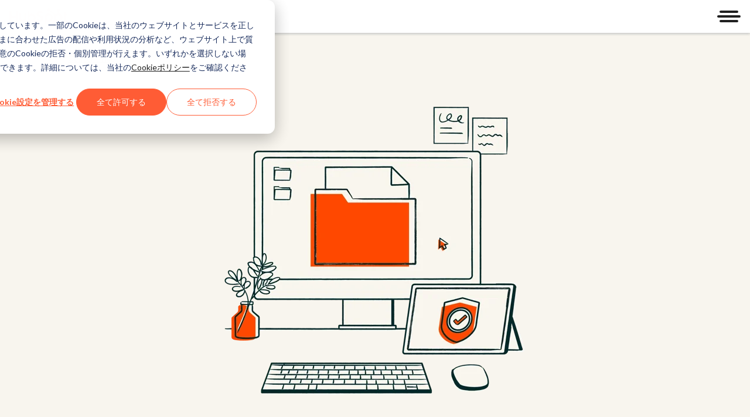

--- FILE ---
content_type: text/css
request_url: https://www.hubspot.jp/hubfs/hub_generated/module_assets/1/34844839578/1761761467392/module_WTM_-_Products_-_Sales_Phone_Overlap.min.css
body_size: -476
content:
.contact-overlap{display:flex;justify-content:center;position:relative}.contact-overlap .contact-overlap__wrapper{margin:0 1rem;padding:1rem 2rem;position:absolute;text-align:center;transform:translateY(-50%);z-index:50}.contact-overlap .contact-overlap__label{font-weight:var(--cl-font-weight-microheading);margin:0}.contact-overlap .contact-overlap__label,.contact-overlap .contact-overlap__phone{font-size:var(--cl-font-size-microheading);line-height:var(--cl-line-height-microheading)}.contact-overlap__bottom-margin{margin-bottom:7rem}.features-phone-number~*>.related-resources{padding-top:1.5rem}@media(width < 600px){.features-phone-number~*>.csol-section.csol-testimonials{padding-top:4rem}}@keyframes fade-in-number{0%{opacity:0;visibility:hidden}to{opacity:1;visibility:visible}}[data-hs-dynamic-number=true][data-loaded=false]{opacity:0;visibility:hidden}[data-hs-dynamic-number=true][data-loaded=true]{animation-duration:2s;animation-fill-mode:forwards;animation-name:fade-in-number}

--- FILE ---
content_type: text/css
request_url: https://www.hubspot.jp/hubfs/hub_generated/module_assets/1/80992206926/1761834754163/module_accordion.min.css
body_size: 87
content:
.csol-accordion{--csol-accordion-row-gap:0;--csol-accordion-badge-margin-inline:0 auto}.csol-accordion[data-csol-accordion-badge-position=fixed]{--csol-accordion-badge-margin-inline:auto 0}.csol-accordion.-card{--csol-accordion-row-gap:1rem}.csol-accordion .cl-accordion{margin:0;width:100%}.csol-accordion .cl-accordion-heading:is(h2,h3,h4,h5,h6,p){margin:0}@media(width < 600px){.csol-accordion:has(.csol-accordion-badge){--csol-accordion-badge-margin-inline:0 auto}.csol-accordion:has(.csol-accordion-badge) .cl-accordion-button{display:grid;grid-template-areas:".... badge" "icon label";grid-template-columns:auto minmax(0,1fr)}.csol-accordion:has(.csol-accordion-badge) .cl-accordion-button .csol-accordion-badge{grid-area:badge}.csol-accordion:has(.csol-accordion-badge) .cl-accordion-button .cl-accordion-icon{grid-area:icon}.csol-accordion:has(.csol-accordion-badge) .cl-accordion-button .csol-accordion-item-label{grid-area:label}}.csol-accordion-badge{margin-inline:var(--csol-accordion-badge-margin-inline)}.cl-accordion.-right .cl-accordion-button:has(.csol-accordion-badge) .csol-accordion-item-label{order:1}.csol-accordion-container{display:flex;flex-direction:column;row-gap:var(--csol-accordion-row-gap)}@container section-wrapper (width >= 600px){.csol-accordion-container{column-gap:1.5rem;flex-direction:row;justify-content:space-evenly}}@container section-wrapper (width >= 1080px){.csol-accordion-container{column-gap:1.75rem}}.csol-accordion-container .cl-accordion-content-container{container-name:content-container;container-type:inline-size}.csol-accordion-media{align-self:flex-start;flex:1 1 0;position:relative;width:100%}@container content-container (width >= 600px){.csol-accordion-media{padding-left:0;padding-right:0}}.csol-accordion-media>img{width:100%}.csol-accordion-media>iframe,.csol-accordion-media>video{aspect-ratio:16/9;height:100%;width:100%}.csol-accordion-rich-text{flex:1 1 0;height:100%;width:100%}@container content-container (width >= 1080px){.csol-accordion-rich-text{padding-left:0;padding-right:0}}.csol-accordion-content{display:flex;flex-direction:column}@container content-container (width >= 600px){.csol-accordion-content{flex-direction:row}}.csol-accordion-content.-small-media .csol-accordion-media{flex:1 1 0}.csol-accordion-content.-large-media .csol-accordion-media,.csol-accordion-content.-small-media .csol-accordion-rich-text{flex:2 1 0}.csol-accordion-content.-large-media .csol-accordion-rich-text{flex:1 1 0}@container content-container (width >= 600px){.csol-accordion-content.-media-first .csol-accordion-media{padding-left:0;padding-right:0}.csol-accordion-content.-rich-text-first{flex-direction:row-reverse}.csol-accordion-content.-rich-text-first .csol-accordion-media{padding-left:30px;padding-right:0}}.csol-accordion-footer{margin:2rem 0;text-align:center}

--- FILE ---
content_type: image/svg+xml
request_url: https://www.hubspot.com/hubfs/DO%20NOT%20USE-%202025%20Rebrand%20Feature%20B%20%5Bcontact%20Teenie%20Rose%5D/DO%20NOT%20USE-%20Related%20Resources%20Pictograms-%20contact%20Teenie%20Rose%20for%20usage/HS_Pictograms_Blog.svg
body_size: 115769
content:
<?xml version="1.0" encoding="UTF-8"?>
<svg id="Expanded" xmlns="http://www.w3.org/2000/svg" viewBox="0 0 2000 2000">
  <defs>
    <style>
      .cls-1 {
        fill: #042729;
      }

      .cls-2 {
        fill: #042729;
      }

      .cls-3 {
        fill: #ff4800;
      }

      .cls-4 {
        fill: #f8f5ef;
      }
    </style>
  </defs>
  <g>
    <path class="cls-2" d="M1912.64,1621.82H389.85c-21.58,0-38.96-16.73-38.82-37.37l6.51-1171.94c.14-20.64,17.74-37.37,39.32-37.37h1522.8c21.58,0,38.96,16.73,38.82,37.37l-6.51,1171.94c-.14,20.64-17.74,37.37-39.32,37.37Z"/>
    <path class="cls-2" d="M1912.64,1622.42H389.85c-10.93,0-21.08-4.16-28.58-11.72-7.05-7.1-10.9-16.42-10.83-26.25l6.51-1171.94c.14-20.93,18.04-37.96,39.91-37.96h1522.8c10.93,0,21.08,4.16,28.58,11.72,7.05,7.1,10.9,16.42,10.83,26.25l-6.51,1171.94c-.14,20.93-18.04,37.96-39.91,37.96ZM396.85,375.75c-21.21,0-38.58,16.5-38.71,36.77l-6.51,1171.94c-.06,9.51,3.66,18.53,10.49,25.4,7.28,7.33,17.13,11.37,27.73,11.37h1522.8c21.21,0,38.58-16.5,38.71-36.77l6.51-1171.94c.06-9.51-3.66-18.53-10.49-25.4-7.28-7.33-17.13-11.37-27.73-11.37H396.85Z"/>
  </g>
  <g>
    <path class="cls-4" d="M1899.57,1612.75H392.09c-21.36,0-38.57-16.54-38.43-36.93l6.44-1158.27c.14-20.4,17.56-36.93,38.92-36.93h1507.48c21.36,0,38.57,16.54,38.43,36.93l-6.44,1158.27c-.14,20.4-17.56,36.93-38.92,36.93Z"/>
    <path class="cls-1" d="M1899.57,1618.21v-10.87c3.81-.02,7.62-.62,11.36-1.93,4.52-1.59,8.71-4.11,12.19-7.37,3.46-3.28,6.15-7.32,7.83-11.7.19-.55.48-1.08.61-1.65l.47-1.7.24-.85c.06-.29.1-.58.15-.87l.29-1.74c.13-.57.12-1.17.16-1.75l.11-1.76c.04-1.3.03-2.76.04-4.13l.13-16.69c.18-22.25.37-44.51.42-66.77.12-9.08-.63-18.17.15-27.24l.05-9.68c-.44-18.66-.04-37.33.31-56-.22-9.35-.2-18.77.16-29.09v-.34c.05-8.09.09-16.24.14-24.35l.06-10.21.15-26.54c.17-10.93.21-21.65.18-32.84-.07-29.7.06-59.4.49-88.91-.71-6.61.22-16.11.13-24.12-.29-6.04-.06-10.48.09-15.55-1.09-11.83,1.31-29.97.23-41.83-.04-4.24-.37-8.69.06-11.12l.24-43.36c-.4-5.33-.32-9.94.08-14.24-.07-8.92,0-16.64.15-26.52.51-35.96.7-71.97.6-107.94l.03-5.41c.77-22.16-.13-45.51.38-67.88-.17-41.62.35-83.22.69-124.83.09-11.03-.63-19.92.18-32.24l.11-20.3c-.33-3.58-.16-7.04.06-10.49l.06-11.26c-.06-1.64.02-3.35.02-3.35l.06-10.92c.45-10.66-.04-21.19.18-31.81-.88-11.21-.33-22.03.18-32.85,0-1.89-.13-3,.02-3.33.24-2.13-.23-4.41.02-4.42v-.02c-.26,0,.22,2.18-.02,4.03-.32-4.62,0-10.15.09-15.65l.03-4.95.03-5.38c-.37-5.24-.26-10.46.09-15.68l.19-34.89c-.07-10.26-.65-20.91.16-29.15l.04-7.72c-.1-3.37-.17-6.78-.21-10.21-.02-.84,0-1.75-.04-2.55l-.14-2.17c0-.73-.15-1.44-.27-2.16-.14-.71-.18-1.45-.39-2.14-.64-2.84-1.77-5.56-3.15-8.17-1.49-2.56-3.31-4.93-5.41-7.08-2.19-2.05-4.59-3.91-7.25-5.38-.65-.39-1.36-.66-2.04-1.01l-1.03-.5c-.35-.15-.71-.26-1.07-.4l-2.14-.78-2.21-.57c-.73-.23-1.49-.33-2.24-.44-.75-.1-1.5-.27-2.26-.33-1.56-.06-2.93-.22-4.79-.19-3.51,0-7-.01-10.48-.02-12.78.04-31.09,1.26-42.83,0-10.58.32-21.57.24-32.43,0-18.61-.42-36.99-.54-55.51,0h-11.21c-6.5.45-13.11.37-19.77,0-9.67-.3-16.7.39-26.55,0h-20.96c-10.82.23-21.53.5-31.61,0-3.46.09-6.32.16-8.75,0-2.99.04-5.97-.01-8.94,0h-2.18c-3.28.63-10.52-.03-16.94,0h-4.81c-12.96-.39-25.11-.13-37.51,0-26.47.28-52.84,1.12-77.52,0-13.45.35-26.99.37-40.77,0-5.7.65-13.76.09-21.53,0h-26.01c-48.7.38-97.3.45-145.79,0-18.31.25-35.96.41-53.18,0h-24.58c-19.77.18-39.29-.26-58.6,0-3.9.05-7.07.09-9.43,0-13.2.26-27.43.1-41.57,0h-8.04c-9.53.27-20.69.85-28.54,0-3.98,0-9.72-.09-15.52,0-4.55.52-11.66.1-20.03,0-10.8.3-21.59.36-32.45,0h-8.47c-7.54.36-13.48.24-19.57,0-.64-.02-1.1.02-1.66,0-2.16-.08-4.35.02-6.65,0h-9.51c-2.26.32-5.52.06-10.52,0-14.43.21-27.84.15-41.68,0-19.79.39-39.34.63-59.95,0-11.37-.35-22.85.15-34.37,0-3.8.04-7.59-.11-11.37,0-8.36.25-26.49-.35-39.41,0-8.49.23-16,.57-23.64,0h-6.84c-11.29.18-22.46.13-33.67,0-3.63.05-7.28-.11-11.09,0-11.51.34-27.03.66-39.97,0-18.72.35-37.83.01-57.14,0-11.82.22-23.58.39-34.76,0-8.23,0-16.46-.06-24.61,0-19.43.14-42.61.53-63.84,0-10.84.12-23.11.25-34.23.37-4.81.17-9.28,1.33-12.96,2.93-3.68,1.61-6.65,3.54-8.7,5.29-1.05.81-1.88,1.86-2.82,2.78-.45.48-.82,1.03-1.24,1.53-.39.53-.86,1-1.18,1.58-2.74,4.22-4.43,8.96-4.95,13.76-.06.6-.05,1.21-.09,1.81-.02.63-.08,1.14-.07,1.86,0,1.43.01,2.86.02,4.28,0,2.84,0,5.67,0,8.48-.02,11.24-.19,22.19-.61,32.81-.11,15.89.19,31.91-.27,48.37v2.21s-.02,2.21-.02,2.21c.29,16.43-.22,32.53-.27,48.41.64,21.2.15,43.73-.37,67.31l-.05,9.22c.47,12.53.05,40.07-.34,61.89.44,21.18-.13,44.41-.35,63.85-.1,8.16-.1,16.39-.14,24.61.34,11.15.08,22.92-.19,34.76-.07,19.31.11,38.43-.32,57.18.6,12.87.17,28.44-.22,39.96-.13,3.82,0,7.48-.06,11.11.08,11.2.04,22.36-.19,33.66-.01,2.27-.02,4.52-.04,6.83.53,7.59.14,15.13-.13,23.63-.41,12.95.07,31.07-.22,39.44-.13,3.79,0,7.6-.06,11.39.09,11.51-.49,22.97-.19,34.31.54,20.55.15,40.14-.33,59.97.09,13.83.04,27.2-.23,41.64.04,5,.27,8.28-.06,10.56l-.05,9.52c0,2.31-.1,4.48-.04,6.64.02.56-.02,1.02,0,1.65.21,6.06.29,11.99-.11,19.55l-.05,8.48c.31,10.82.17,21.63-.18,32.45.06,8.37.43,15.48-.11,20.08-.12,5.8-.07,11.55-.09,15.53.81,7.78.15,18.96-.16,28.5-.02,2.71-.03,5.4-.04,8.04.03,14.13.09,28.35-.23,41.57.08,2.35.02,5.52-.05,9.42-.35,19.34-.06,38.84-.33,58.62-.04,8.15-.09,16.37-.14,24.61.33,17.18.03,34.82-.3,53.14.02,12.11.04,24.23.05,36.36v4.55s0,1.13,0,1.13l.05.96.09,1.91c.04.64.19,1.26.27,1.89.12.62.14,1.27.33,1.88.36,1.22.57,2.48,1.1,3.65l.67,1.79.86,1.71.42.86c.15.28.34.54.5.81l1.02,1.62c.35.54.78,1.02,1.16,1.53.41.49.75,1.05,1.22,1.49.9.92,1.73,1.91,2.74,2.71.49.42.96.87,1.46,1.26l1.58,1.13.78.57.84.49,1.67.98c.57.31,1.17.55,1.76.83.6.25,1.15.6,1.78.78,1.24.4,2.43.94,3.71,1.19l1.89.48c.64.12,1.29.19,1.93.3.65.07,1.28.25,1.94.25l1.96.1.98.06h1.14s2.28.01,2.28.01l4.56.02c12.17.07,24.34.14,36.52.21h26.01c7.76-.1,15.8-.64,21.56,0,13.75-.38,27.3-.34,40.78,0,24.58-1.15,50.98-.26,77.47,0,12.41.12,24.6.41,37.53,0h4.79c6.43.02,13.66-.63,16.99,0h11.13c2.42-.16,5.29-.09,8.74,0,10.04-.51,20.75-.22,31.6,0h20.93c9.82-.4,16.93.31,26.58,0,6.63-.38,13.23-.45,19.77,0h11.21c18.57.52,36.94.44,55.51,0,10.84-.26,21.85-.3,32.45,0,11.63-1.27,30.01-.02,42.79,0,27.77.05,57-.9,84.04,0h7.72c8.18-.78,18.84-.11,29.11,0h34.91c5.19-.32,10.4-.39,15.67,0h10.34c5.49-.06,11.03-.34,15.67,0-1.82.24-3.99-.26-3.96,0h.02c0-.26,2.25.23,4.36,0,.31-.14,1.42-.01,3.31,0,10.79-.46,21.56-.93,32.85,0,10.61-.17,21.2.4,31.82,0h10.92s1.7-.07,3.35,0h11.26c3.43-.2,6.88-.35,10.49,0h20.29c12.26-.75,21.25.04,32.27,0,41.6-.15,83.19-.35,124.84,0,22.34-.41,45.75.67,67.85,0h5.41c35.99.26,72.02.35,107.95,0,9.87-.1,17.63-.11,26.56,0,4.26-.38,8.85-.43,14.22,0h43.39c2.4-.42,6.86-.06,11.1,0,11.96,1.13,29.96-1.14,41.88,0,5.05-.12,9.47-.32,15.53,0,8.02.12,17.48-.74,24.15,0,29.48-.3,59.17-.21,88.89,0,11.19.08,21.93.12,32.84,0h18.06v10.87h-71.36c-11.83-.1-23.68,0-35.56,0-2.22.08-4.46.08-6.73,0-9.2.02-18.42-.14-27.68,0-7.91.12-17.63.33-26.47,0-7.55-.03-15.1.13-22.66,0h-21.08c-3.27.18-6.5.2-10.84,0-3.01,0-5.51.1-7.8,0h-22.77c-6.64.24-13.58.1-20.61,0-19.95.18-40.08.78-60.73,0h-14.37c-4.25.1-8.26.31-11.36,0h-19.96c-4.32.74-9.82.61-16.33,0h-14.92c-30.05-.18-60.26.3-90.08,0-13.26.31-25.93.12-38.19,0-1.46,0-2.87.03-4.25,0-8.91-.12-17.65.11-26.27,0-5.12.56-13.98-.02-20.76,0h-35.3c-.93.04-1.7-.02-2.68,0-1.54.03-3.09,0-4.69,0h-55.67c-10.69.09-21.79.18-32.44,0h-3.36c-2.4.05-4.79.01-7.17,0-4.67-.02-9.32.06-13.99,0h-24.75c-31.02.41-62.36.56-93.77,0-14.87.15-29.51.36-43.8,0h-13.33c-6.1.05-12.24.06-18.31,0-6.75-.07-13.55.12-20.29,0h-50.91c-34.97.05-69.87.23-104.79,0h-3.33c-17.85.19-35.79.19-52.96,0-9.96-.11-19.93.02-29.89,0-5.44.06-10.87-.09-16.32,0-.46,0-1.21.05-1.82,0-20.67.3-40.94.2-60.92,0-24.1.07-48.16.33-72.16,0-7.63-.11-14.07.43-21.46,0-18.1.49-35.67.26-53.28,0-13.34-.08-23.99.05-32.8,0-3.46.1-6.74.16-9.61,0h-16.19c-5.42.55-9.59.63-12.36,0h-6.31l-1.44.02h-.73s-.82-.02-.82-.02l-3.28-.12c-1.09-.09-2.17-.27-3.26-.41-.54-.08-1.09-.13-1.63-.25l-1.61-.38-1.61-.39-.8-.2-.78-.27-3.13-1.09c-2.02-.9-4.07-1.76-5.95-2.95-7.71-4.43-13.99-11.5-17.58-19.92-1.53-3.73-2.59-7.65-3.05-11.66-.14-1-.13-2.01-.19-3.01l-.06-1.51c-.02-.51,0-.89,0-1.35l.03-5.24.08-20.95c-.27-33.84.35-68.17.57-102.36,0-.55-.06-1.08,0-1.61.14-27.16.61-55.24.46-82.51-.04-6.38,0-12.58.1-18.74l.11-20.38c-.01-3.99-.02-8.25.07-12.38l.12-20.82.18-31.49.05-9.69c.08-8.93-.55-18.66.15-26.49-.13-17.27.14-34.65.29-51.97l.09-15.46c-.01-3.54.12-7.07.06-10.59-.62-17.37-.47-32.31.26-46.55.07-2.76-.05-5.53.05-8.29v-2.43c-.54-1.88.19-10.36.1-15.62-1.14-8.56.61-21.87.18-31.75.14-4.39.03-8.8.07-13.23v-1.42c.13-14.15-.02-28.43.24-42.53-.13-1.42.03-2.65.02-4.29-.02-4.35-.23-5.06.03-5.48l.06-10.42c-.1-8.82-.27-17.26.15-26.8l.27-48.22c-.07-1.5-.11-2.68.02-3.52.09-7.69-.43-16.1.13-22.57.57-10.14-.29-23.46.19-33.83-.03-7.41.15-14.82.12-22.19-.03-10.39-.09-20.83.17-30.48,0-10.52.09-21.11.18-31.72l.08-14.44c-.11-4.25-.24-8.39.07-12l.06-11.57c-.16-6.58-.26-13.17.11-19.9v-.03c-.06-1.55-.04-3.08.03-4.59-.03-1.62.05-3.26.03-4.89-.56-3.58-.31-6.76.05-9.75-.17-19.07.1-38.36.32-57.67,0-11.94.1-23.84.2-35.68.01-2.49.03-4.96.04-7.42l.03-4.87c.18-14.35.15-29.35.24-43.94v-1.45s.02-1.44.02-1.44c.05-14.58.28-29.61.24-43.95l.03-4.87c.01-2.46.03-4.93.04-7.42.02-11.84.09-23.73.2-35.68v-3.62s.21-4.17.21-4.17c.17-1.38.42-2.75.64-4.13.29-1.36.7-2.7,1.06-4.04,1.68-5.32,4.45-10.26,8.03-14.46,7.14-8.45,17.51-13.87,28.27-15.14,1.64-.48,3.39-.64,5.23-.77.97-.07,1.75-.04,2.61.01.85.05,1.73.15,2.64.29,1.63.03,3.26-.04,4.89,0,1.5-.06,3.04-.07,4.59,0h.03c6.7-.34,13.31-.19,19.9,0h11.56c3.59-.29,7.72-.13,11.99,0h14.42c10.6-.04,21.2-.04,31.72,0,9.63-.21,20.08-.07,30.48,0h22.21c10.32-.43,23.73.53,33.83,0,6.42-.53,14.85.05,22.54,0,.84-.12,2.01-.08,3.52,0h48.22c9.5-.38,17.98-.14,26.82,0h10.43c.4-.26,1.09-.04,5.45,0,1.64.02,2.9-.14,4.32,0,14.08-.2,28.38.06,42.53,0h1.42c4.43-.03,8.83.12,13.21,0,9.92.48,23.13-1.18,31.79,0,5.26.11,13.71-.57,15.64,0h2.44c2.74-.08,5.51.06,8.27,0,14.18-.66,29.1-.7,46.52,0,3.53.07,7.06-.03,10.6,0h15.47c17.32-.07,34.66-.2,51.96,0,7.77-.66,17.53.04,26.46,0h61.98c4.12-.07,8.37-.03,12.36,0h20.4c6.15-.08,12.35-.06,18.73,0,27.29.27,55.39.02,82.54,0,.54-.07,1.06,0,1.61,0,34.18-.06,68.5-.42,102.38,0,13.97,0,27.93.08,41.9,0,15.84-.25,31.28-.22,46.69,0h6.31c2.71-.63,6.88-.54,12.35,0h16.19c2.85-.17,6.13-.09,9.61,0,8.81-.06,19.45.1,32.78,0,17.58-.28,35.11-.48,53.26,0,7.36-.44,13.85.11,21.47,0,23.97-.36,48.03-.05,72.14,0,19.96-.22,40.23-.27,60.92,0,.61-.05,1.36,0,1.81,0,5.45.08,10.89-.05,16.33,0,9.96-.03,19.93.12,29.88,0,17.15-.2,35.11-.17,52.97,0h3.33c34.9-.26,69.76,0,104.74,0h46.36c.39,0,.74,0,1.17.01l1.3.06,2.59.13c3.79.36,7.62,1.07,11.22,2.47,1.84.58,3.55,1.49,5.31,2.29.86.44,1.68.95,2.51,1.43l1.25.73c.41.25.79.55,1.19.82,5.72,3.89,10.64,9.26,13.75,15.59.57,1.18,1.2,2.33,1.62,3.58.44,1.23,1,2.43,1.29,3.71.3,1.22.7,2.42.89,3.66.19,1.24.4,2.48.56,3.73.39,4.34.3,7.67.33,11.32-.02,3.61-.03,7.24-.05,10.89-.1,7.3-.21,14.68-.31,22.12.42,31.36.03,62.71-.52,93.76-.02,4.44-.05,8.94-.07,13.18l-.06,11.55c.04,4.66-.08,9.31-.08,13.97,0,2.38.02,4.79-.04,7.19,0,1.19-.01,2.26-.02,3.37.14,10.62-.04,21.74-.18,32.43l-.05,9.08c0,.53-.01,1.81-.01,1.81-.01,2.49-.03,4.99-.04,7.49l-.21,37.28c0,1.6.02,3.16-.03,4.7-.03.97.03,1.76-.02,2.68-.07,11.78-.13,23.55-.2,35.3-.05,6.78.46,15.62-.12,20.79.07,8.61-.22,17.34-.15,26.24.03,1.38-.01,2.79-.02,4.25.06,12.24.16,24.91-.21,38.2.16,29.78-.54,59.98-.5,90.02l-.08,14.91c.58,6.46.67,11.96-.09,16.33l-.11,19.96c.3,3.07.05,7.08-.06,11.33l-.08,14.38c.69,20.58-.06,40.78-.34,60.75.07,7.02.15,13.96-.11,20.62l-.13,22.78c.09,2.29-.04,4.78-.04,7.79.18,4.32.14,7.57-.06,10.85-.04,7.02-.08,14.05-.12,21.07.1,7.53-.12,15.08-.13,22.63.29,8.81,0,18.56-.15,26.48-.18,9.27-.1,18.49-.15,27.7.06,2.26.05,4.5-.04,6.73-.05,11.87-.25,23.72-.2,35.54l-.18,32.87-.08,15.28c.02,7.77-.12,15.53-.13,23.32-.03,5.14-.06,11.13-.09,17.04.11,2.29.04,5.28-.05,8.5.27,6.22.54,10.56-.07,12.07l-.03,6.08c.37,2.65.06,6.53-.06,10.86v.32s0,.39,0,.39c-.02.62.02,1.13-.01,1.77.28,19.01-.78,37.55-.32,57.94.07,3.04.19,4.77-.03,6.17-.1,2.56.13,5.09-.04,7.57l-.14,24.29c-.03,6.42-.63,13.4-.11,19.02.49,4.36.29,7.93-.06,11.38l-.06,11.42c.44,17.31-.55,29.74-.26,46.69l-.06,10.33c.26.05.32.17.27,1.5-.15,1.46-.13,4.53-1.57,10-2.31,9.57-8.33,17.95-16.06,23.7-7.73,5.87-17.45,8.79-27.04,8.89ZM1933.47,1506.95v-1.22s.06.23,0,.18c-.03.15-.01.31,0,1.04Z"/>
  </g>
  <g>
    <g>
      <ellipse class="cls-3" cx="1613.32" cy="701.91" rx="61.21" ry="59.65"/>
      <path class="cls-1" d="M425.05,421.62h-6.79s.01-.08,0-.12c-.19-.39.06-.81-.11-1.2.03-.09-.47-.08-.03-.24,0-.03,0-.06-.02-.09-.38-.09-.24-.28-.13-.49-.18-.04-.22-.11-.06-.25h0c-.05-.06-.06-.14-.08-.21l-.03-.09-.08-.22c.03-.12,0-.21-.11-.27-.26-.18-.37-.4-.36-.71-.44.18,0-.16-.11-.18-.2.06-.11-.04-.07-.12-.66.3.46-.63-.2-.32-.06,0-.26.09-.06-.08l-.23-.31c-.24.13-.24.08-.08-.1-.1-.02-.14-.08-.16-.18-.07-.37-.3-.63-.68-.7l-.04-.03c.12-.45-.46-.1-.47-.39-.44-.04-.64-.37-.93-.62-.08-.07-.37.31-.25-.14l-.17-.08c-.13.18-.11.09-.08-.04l-.09-.04s-.03-.01-.03-.01l-.09-.04c.01-.27-.21,0-.26-.11-.31.52-.28.2-.28-.1-.02,0-.06.07-.03-.01.03-.14-.09.14-.04-.01-.05.15.07-.13.03.01-.11.19-.1,0-.13-.05l-.04-.02-.05-.02c-.12.22-.15.16-.13-.04l-.3-.08c-.11.05-.29.42-.25-.07l-.07-.02c-.35.52-.48-.12-.75-.12-.12,0-.34.76-.39-.03-.11.19-.2.14-.29-.01-.16-.28-.34-.35-.5,0h-.1c-.05.29-.1.24-.18.01-.1-.18-.13.25-.24,0h-.05s-.14.02-.14.02c-.08.16-.14.34-.28.04-.02.06-.04.11-.08.01-.02.03-.05,0-.08.01h-.02c.04.39-.1,0-.15.02h-.04c-.16-.2-.24-.02-.33.09-.2.24-.24.77-.67.2-.04.25-.14.3-.34.12.1.39-.09.09-.18.07l-.17.09h-.02s-.02.02-.02.02c-.3.39-.62.64-1.15.64-.04.23-.1.4-.38.29-.03.08-.15.06-.18.13-.06.2-.37.12-.39.35,0,.05,0,.08-.06.06.02.19-.14.21-.27.26-.02.01-.04.03-.05.05.06.18.27.49-.17.19-.03.02-.1.03-.1.1.22.24-.03.11-.12.14.09.2.06.29-.17.24l-.05.06c.14.19.05.18-.11.14-.01,0,0,.01,0,.01-.05-.01-.02.04-.04.05l-.05.07c.16.13,0,.06-.05.08.04.18-.05.26-.19.32.11.28.16.48-.26.47-.24,0,0,.23-.13.28,0,.04-.1.03-.05.09.11.12-.3.13-.13.33.11.13.28.26-.07.2-.02.01,0,.04-.02.06.07.13,0,.21-.1.28.03.04-.08.04-.02.1.18.16.34.34-.09.35.17.21-.08.33-.11.5.12.13.21.24-.05.31,0,.07-.06.14-.04.22.07.19.31.4-.03.58.16.21.31.44,0,.56v.08c.28.2.46.37.05.61.01.15.27.25.07.43v.02s0,.02,0,.02c.25.1.03.29.09.43.51.07.32.3.15.58l.03.08c.36,0,.28.27.19.52.38.04.24.32.24.52,0,.08.06.13.09.2.26-.03.22.11.16.27.11.14.35.18.26.44.42-.15.32.08.22.29-.03.07.07.03.06.08.13.03.2.1.18.25.03,0,.01.04.04.05.32-.18.2,0,.15.16-.08.23.3.1.24.26-.03.07.06.04.07.08.14,0,0,.3.23.21.42-.18.41.07.4.36.17,0,.27.05.3.22.06,0,.18-.12.08.06l.07.05s0,.07.05.04c.01,0,0,.01.01,0,.13-.09.21-.12.15.1l.07.04c.21-.15.26-.06.25.15.1-.02.28-.21.15.09.02.08.09.06.12.07.32-.44.23-.07.23.11.02.02.04.03.07.03.15,0,.29-.03.34.16.04-.05.06,0,.08.04.11.2.36.02.5.18.06.06.15.02.21.08.23-.21.34-.06.46.12.25-.09.46-.09.67-.06.21.04.41.18.62.27h.02s.02,0,.02,0h.19c.08-.05.15-.38.19.02.13-.23.24-.19.37,0,.2-.73.43-.18.7-.04.12.06.25.21.33-.05h.04c.06,0,.06-.41.15-.03h.02s.05-.03.08-.01c0-.1.04-.06.08-.01.03-.32.15-.18.28-.07l.14-.04h.04c.02-.28.2.14.23-.07,0-.24.03-.29.17-.05l.09-.04c.26.25.41.14.47-.17.03-.18.11-.24.27-.11-.24-.77.23-.13.35-.17.26-.07.15-.74.66-.37l.06-.04c-.2-.45.11-.14.22-.14l.25-.19c-.08-.19-.07-.25.11-.08l.04-.03.04-.03c.02-.06-.05-.22.11-.08.08.13-.13-.1-.03.02-.1-.13.11.1.03-.02-.05-.07,0-.01.02-.02-.11-.29-.25-.57.22-.2,0-.14.31.06.21-.19l.07-.07s-.02-.04.02-.02l.07-.08c-.07-.11-.12-.2.06-.07l.12-.14c-.28-.4.15-.12.2-.21.16-.36.29-.7.66-.91-.12-.3.59-.14.31-.53l.02-.04c.28-.22.5-.5.39-.89-.03-.1,0-.17.08-.22-.21-.11-.23-.16.05-.12.05-.12.07-.25.1-.38-.25-.09-.02-.07.02-.1.71.06-.63-.42.1-.36-.07-.06-.18-.12.02-.14.09-.06-.43-.23.03-.22-.14-.29-.04-.53.08-.8.05-.1.09-.2.02-.3v-.16h6.81c-.02.13.02.26-.02.38v.25s-.04.55-.04.55c-.07.19-.02.39-.06.59.04.04.04.08-.02.11-.01.15-.13.29-.07.46.05.14.16.33-.07.44-.03.12.04.27-.07.37-.05.11-.06.23-.09.34.1.08.1.14-.04.18-.02.05.04.1-.03.13l-.1.37c.11.15,0,.24-.1.33,0,.34.23.8-.35.95l-.08.22c.03.09.13.2-.07.17l-.14.3c.39.26.27.31-.12.25l-.11.22c-.3.4-.32.97-.74,1.31.05.29-.16.41-.35.53-.01.02-.01.05-.04.06-.15.08-.12.28-.26.35.23.28-.15.18-.21.28-.1.17-.23.32-.37.46,0,.03-.03.01-.03.03,0,.03-.03.04-.05.06l-.42.46s-.05.07-.08.09c0,0-.01.02-.02.02l-.1.11c-.08.17-.18.33-.39.37,0,.02-.04.01-.04.04,0,.05-.05.06-.09.08-.07.04-.09.13-.17.16l-.14.13c-.04.06-.11.09-.16.15-.22.53-.62.92-1.24.95-.15.21-.3.45-.62.38l-.09.06s-.07.03-.1.06c-.07.08-.16.14-.26.16-.12.02-.16.18-.3.16l-.55.27-.21.1c-.5.3-1.04.56-1.63.64l-.05.02c-.25.2-.55.27-.85.23-.18-.02-.32.1-.48.12-.08.06-.19,0-.27.06,0,0-.01.03-.03,0-.31.24-.66.23-1,.16-.39.12-.79.28-1.2.1-.13-.06-.23.28-.36.02-.3.33-.6.16-.88-.01-.22-.06-.4.01-.54-.03-.06.06-.12.1-.16,0-.08-.02-.15,0-.22-.01h-.05c-.13.32-.21.36-.2-.04l-.1-.02c-.27.11-.53.07-.77-.12-.22-.07-.46-.09-.68-.14-.62.14-1.12-.25-1.64-.48,0,0-.03.03-.03,0-.43-.15-.79-.49-1.27-.52-.11,0-.21-.05-.28-.14l-.31-.15c-.07,0-.14-.02-.19-.09l-.3-.18-.45-.27-.14-.08c-.11-.1-.49.18-.37-.23-.31-.06-.48-.32-.7-.52l-.21-.16c-.06-.02-.06-.11-.14-.11-.51.17-.68-.06-.58-.51-.01-.06-.1-.02-.1-.09l-.03-.03c-.27.24-.08-.17-.19-.18-.63.44-.05-.46-.37-.37,0-.1-.11-.1-.15-.16l-.02-.02c-.14-.19-.4-.28-.48-.53-.08.04-.02-.04-.05-.05-.07-.03-.18.04-.06-.07-.04-.04-.07-.09-.11-.14-.16-.06-.35-.09-.27-.36l-.48-.65c-.05,0-.09,0-.03-.05-.04-.12-.42-.05-.2-.32.19-.31-.43-.2-.29-.48-.1-.08-.09-.23-.19-.32-.14-.12-.27-.25-.23-.45-.11-.14-.17-.31-.23-.48l-.1-.22c-.11-.03-.23-.05-.09-.18-.03-.06-.05-.12-.07-.18-.15-.06-.27-.13-.12-.31h0s-.05-.03-.03-.07c-.03-.02,0-.06-.03-.08-.36.07-.24-.03-.06-.15-.27-.24-.3-.58-.3-.91-.09-.18-.12-.38-.15-.58-.01-.04-.03-.08-.03-.12l-.02-.08c0-.24-.12-.47-.15-.72v-.02s0-.02,0-.02c-.06-.24,0-.5-.11-.72v-.08s-.03-.08-.03-.12c-.06-.19-.06-.39-.05-.59-.1-.31-.19-.64-.05-.96-.22-.05-.37-.1,0-.16.02-.03-.02-.05,0-.08-.04-.03-.04-.05,0-.08h0c-.21-.12-.11-.23.01-.33v-.19c-.17-.07-.07-.13.02-.2v-.24c0-.18,0-.35.06-.53-.11-.17,0-.34.07-.5.06-.11,0-.25.06-.37-.23-.22.38-.33.1-.55-.3-.18.09-.23.09-.36-.07-.03-.04-.04.01-.06l.2-.78c-.18-.22.01-.31.15-.42l.06-.16c-.15-.06-.02-.03.03-.09.02-.02-.06-.07.02-.07-.03-.26.2-.43.25-.67v-.02c.03-.07.14-.1.1-.2.34-.02-.5-.66.23-.48.1-.05-.22-.37.11-.23l.02-.04c-.03-.06.07-.07.06-.12-.27-.41-.14-.65.38-.67.07-.03.05-.11.09-.15l.13-.22c.11-.27.2-.56.48-.72-.26-.35.2-.22.26-.35l.1-.13c.11-.14.2-.28.32-.41l.23-.26c.01-.08.08-.12.14-.15l.23-.25c.03-.11.11-.18.21-.23.44-.2.68-.62,1.01-.93-.02-.04.01-.01.02-.02.41-.38.75-.92,1.37-1.01.2-.12.42-.2.6-.36.15-.27.38-.4.68-.38l.09-.05c-.14-.37-.05-.35.19-.09l.04-.02c.06-.04.13-.05.2-.1,0-.11.07-.1.14-.07.12-.1.31-.09.5-.23.21-.26.45-.49.83-.31.03-.3.24-.01.34-.12.32-.34.77-.24,1.16-.31.29-.22.63-.31,1-.19,0-.03.02,0,.03,0,.1.04.17-.06.27-.04.16-.05.34.03.49-.07.27-.15.58-.14.88-.05h.06c.58-.21,1.16-.01,1.74.02h.24c.2.02.4.06.61.09.12-.06.22.08.33.05.11-.03.21,0,.3.05.04.02.07.01.11.02l.11.02c.28-.2.49.03.71.16.6-.24,1.1.04,1.5.45.07.03.15.03.21.08l.18.07c.09,0,.14.07.22.08.04,0,.09,0,.11.04.01.02.04,0,.05.02.21-.04.35.11.49.23l.14.07s.03.01.03.01c.04,0,.08.03.11.05.19.09.38.18.55.28.02.01.06,0,.07.04,0,.02.04,0,.04.02.18.09.34.19.5.3.09.06.41-.15.3.18.16.01.2.21.36.24.03,0,.04.03.06.04.21.05.45.1.51.38.54.13.69.73,1.14.97l.18.17c.35-.2.48-.19.2.19l.23.24c.18-.1.12.05.13.14l.16.18c.61-.08.54.44.65.77.12.05.25.1.21.27l.23.3c.07,0,.04.07.08.1.15-.02.17.04.11.15.07.1.1.21.19.3.14.06.11.23.2.32.26.02.22.23.23.38,0,.17.16.26.22.41.06.01.07.05.05.1.1.17.11.39.26.53l.23.5.09.24c.08.11.07.25.14.37.04.08.05.18.1.27.08.01.07.07.05.13.21.04.42.05.07.19l.03.1c.25-.03.09.09.05.17h0s0,.01,0,.01c0,.01.02.01,0,.03.31.25-.19.69.24.94.06.04.15.05.02.1-.04.05.12.06.03.12.03.13.05.27.07.4.02.11-.31.28.05.31.33.02.23.1.03.19l.03.19c.37.25-.17.52.08.77v.17c.33-.02.15,0,.02.17l.04.85ZM418.16,420.46h0s.03-.01,0,0c-.02,0,0,0,0,0Z"/>
      <path class="cls-1" d="M470.15,421.62h-6.79s.01-.08,0-.12c-.19-.39.06-.81-.11-1.2.03-.09-.47-.08-.03-.24,0-.03,0-.06-.02-.09-.38-.09-.24-.28-.13-.49-.18-.04-.22-.11-.06-.25h0c-.05-.06-.06-.14-.08-.21l-.03-.09-.08-.22c.03-.12,0-.21-.11-.27-.26-.18-.37-.4-.36-.71-.44.18,0-.16-.11-.18-.2.06-.11-.04-.07-.12-.66.3.46-.63-.2-.32-.06,0-.26.09-.06-.08l-.23-.31c-.24.13-.24.08-.08-.1-.1-.02-.14-.08-.16-.18-.07-.37-.3-.63-.68-.7l-.04-.03c.12-.45-.46-.1-.47-.39-.44-.04-.64-.37-.93-.62-.08-.07-.37.31-.25-.14l-.17-.08c-.13.18-.11.09-.08-.04l-.09-.04s-.03-.01-.03-.01l-.09-.04c.01-.27-.21,0-.26-.11-.31.52-.28.2-.28-.1-.02,0-.05.07-.03-.01.03-.14-.09.14-.04-.01h0c-.05.15.07-.13.03.01-.11.19-.1,0-.13-.05l-.04-.02-.04-.02c-.12.22-.15.16-.13-.04l-.3-.08c-.11.05-.29.42-.25-.07l-.07-.02c-.35.52-.48-.12-.75-.12-.12,0-.34.76-.39-.03-.11.19-.2.14-.29-.01-.16-.28-.34-.35-.5,0h-.1c-.05.29-.1.24-.18.01-.1-.18-.13.25-.24,0h-.05s-.14.02-.14.02c-.08.16-.14.34-.28.04-.02.06-.04.11-.08.01-.02.03-.05,0-.08.01h-.02c.04.39-.1,0-.15.02h-.04c-.16-.2-.24-.02-.33.09-.2.24-.24.77-.67.2-.04.25-.14.3-.34.12.1.39-.09.09-.18.07l-.17.09h-.02s-.02.02-.02.02c-.3.39-.62.64-1.15.64-.04.23-.1.4-.38.29-.03.08-.15.06-.18.13-.06.2-.37.12-.39.35,0,.05,0,.08-.06.06.02.19-.14.21-.27.26-.02.01-.04.03-.05.05.06.18.27.49-.17.19-.03.02-.1.03-.1.1.22.24-.03.11-.12.14.09.2.06.29-.17.24l-.05.06c.14.19.05.18-.11.14-.01,0,0,.01,0,.01-.05-.01-.02.04-.04.05l-.05.07c.16.13,0,.06-.05.08.04.18-.05.26-.19.32.11.28.16.48-.26.47-.24,0,0,.23-.13.28,0,.04-.1.03-.05.09.11.12-.3.13-.13.33.11.13.28.26-.07.2-.02.01,0,.04-.02.06.07.13,0,.21-.1.28.03.04-.08.04-.02.1.18.16.34.34-.09.35.17.21-.08.33-.11.5.12.13.21.24-.05.31,0,.07-.06.14-.04.22.07.19.31.4-.03.58.16.21.31.44,0,.56v.08c.28.2.46.37.05.61.01.15.27.25.07.43v.02s0,.02,0,.02c.25.1.03.29.09.43.51.07.32.3.15.58l.03.08c.36,0,.28.27.19.52.38.04.24.32.24.52,0,.08.06.13.09.2.26-.03.22.11.16.27.11.14.35.18.26.44.42-.15.32.08.22.29-.03.07.07.03.06.08.13.03.2.1.18.25.03,0,.01.04.04.05.32-.18.2,0,.15.16-.08.23.3.1.24.26-.03.07.06.04.07.08.14,0,0,.3.23.21.42-.18.41.07.4.36.17,0,.27.05.3.22.06,0,.18-.12.08.06l.07.05s0,.07.05.04c.01,0,0,.01.01,0,.13-.09.21-.12.15.1l.07.04c.21-.15.26-.06.25.15.1-.02.28-.21.15.09.02.08.09.06.12.07.32-.44.23-.07.23.11.02.02.04.03.07.03.15,0,.29-.03.34.16.04-.05.06,0,.08.04.11.2.37.02.5.18.06.06.15.02.21.08.23-.21.34-.06.46.12.25-.09.46-.09.67-.06.21.04.41.18.62.27h.02s.02,0,.02,0h.19c.07-.05.15-.38.19.02.13-.23.24-.19.37,0,.2-.73.43-.18.7-.04.12.06.25.21.33-.05h.04c.06,0,.06-.41.15-.03h.02s.05-.03.08-.01c0-.1.04-.06.08-.01.03-.32.15-.18.28-.07l.14-.04h.04c.02-.28.2.14.23-.07,0-.24.03-.29.17-.05l.09-.04c.26.25.41.14.47-.17.03-.18.1-.24.27-.11-.24-.77.23-.13.35-.17.26-.07.15-.74.66-.37l.06-.04c-.2-.45.11-.14.22-.14l.25-.19c-.08-.19-.07-.25.11-.08l.04-.03.04-.03c.02-.06-.05-.22.11-.08.08.13-.13-.1-.03.02-.1-.13.11.1.03-.02-.06-.07,0-.01.02-.02-.11-.29-.25-.57.22-.2,0-.14.31.06.21-.19l.07-.07s-.02-.04.02-.02l.07-.08c-.07-.11-.12-.2.06-.07l.12-.14c-.28-.4.15-.12.2-.21.16-.36.29-.7.66-.91-.12-.3.59-.14.31-.53l.02-.04c.28-.22.5-.5.39-.89-.03-.1,0-.17.08-.22-.21-.11-.23-.16.05-.12.05-.12.07-.25.1-.38-.25-.09-.02-.07.02-.1.71.06-.63-.42.1-.36-.07-.06-.18-.12.02-.14.09-.06-.43-.23.03-.22-.14-.29-.04-.53.08-.8.05-.1.09-.2.02-.3v-.16h6.8c-.02.13.02.26-.02.38v.25s-.04.55-.04.55c-.07.19-.02.39-.06.59.04.04.04.08-.02.11-.01.15-.13.29-.07.46.05.14.16.33-.07.44-.03.12.04.27-.07.37-.05.11-.06.23-.09.34.1.08.1.14-.04.18-.02.05.04.1-.03.13l-.1.37c.11.15,0,.24-.1.33,0,.34.23.8-.35.95l-.08.22c.03.09.13.2-.07.17l-.14.3c.39.26.27.31-.12.25l-.11.22c-.3.4-.32.97-.74,1.31.05.29-.16.41-.35.53-.01.02-.01.05-.04.06-.15.08-.12.28-.26.35.23.28-.15.18-.21.28-.1.17-.23.32-.37.46,0,.03-.03.01-.03.03,0,.03-.03.04-.05.06l-.42.46s-.05.07-.08.09c0,0-.01.02-.02.02l-.1.11c-.08.17-.18.33-.39.37,0,.02-.04.01-.04.04,0,.05-.05.06-.09.08-.07.04-.09.13-.17.16l-.14.13c-.04.06-.11.09-.16.15-.22.53-.62.92-1.24.95-.15.21-.3.45-.62.38l-.09.06s-.07.03-.1.06c-.07.08-.16.14-.26.16-.12.02-.16.18-.3.16l-.55.27-.21.1c-.5.3-1.04.56-1.63.64l-.05.02c-.25.2-.55.27-.85.23-.18-.02-.32.1-.48.12-.08.06-.19,0-.27.06,0,0-.01.03-.03,0-.31.24-.66.23-1,.16-.39.12-.79.28-1.2.1-.13-.06-.23.28-.36.02-.3.33-.6.16-.88-.01-.22-.06-.4.01-.54-.03-.06.06-.12.1-.16,0-.08-.02-.15,0-.22-.01h-.05c-.13.32-.21.36-.2-.04l-.1-.02c-.27.11-.53.07-.77-.12-.22-.07-.46-.09-.68-.14-.62.14-1.12-.25-1.64-.48,0,0-.03.03-.03,0-.43-.15-.79-.49-1.27-.52-.11,0-.21-.05-.28-.14l-.31-.15c-.07,0-.14-.02-.19-.09l-.3-.18-.45-.27-.14-.08c-.11-.1-.49.18-.37-.23-.31-.06-.48-.32-.69-.52l-.21-.16c-.06-.02-.06-.11-.14-.11-.51.17-.68-.06-.58-.51-.01-.06-.1-.02-.1-.09l-.03-.03c-.27.24-.08-.17-.19-.18-.63.44-.05-.46-.37-.37,0-.1-.11-.1-.15-.16l-.02-.02c-.14-.19-.4-.28-.48-.53-.08.04-.02-.04-.05-.05-.07-.03-.18.04-.06-.07-.04-.04-.07-.09-.11-.14-.16-.06-.36-.09-.27-.36l-.48-.65c-.05,0-.09,0-.03-.05-.04-.12-.42-.05-.2-.32.19-.31-.43-.2-.29-.48-.1-.08-.09-.23-.19-.32-.14-.12-.27-.25-.23-.45-.11-.14-.17-.31-.23-.48l-.1-.22c-.11-.03-.23-.05-.08-.18-.03-.06-.05-.12-.07-.18-.15-.06-.27-.13-.12-.31h0s-.05-.03-.03-.07c-.03-.02,0-.06-.03-.08-.36.07-.24-.03-.06-.15-.27-.24-.3-.58-.3-.91-.09-.18-.12-.38-.15-.58-.01-.04-.03-.08-.03-.12l-.02-.08c0-.24-.12-.47-.15-.72v-.02s0-.02,0-.02c-.06-.24,0-.5-.11-.72v-.08s-.03-.08-.03-.12c-.06-.19-.06-.39-.05-.59-.1-.31-.19-.64-.05-.96-.22-.05-.37-.1,0-.16.02-.03-.02-.05,0-.08-.04-.03-.04-.05,0-.08h0c-.21-.12-.11-.23.01-.33v-.19c-.17-.07-.07-.13.02-.2v-.24c0-.18,0-.35.06-.53-.11-.17,0-.34.07-.5.06-.11,0-.25.06-.37-.23-.22.38-.33.1-.55-.3-.18.09-.23.09-.36-.07-.03-.04-.04.01-.06l.2-.78c-.18-.22.01-.31.15-.42l.06-.16c-.15-.06-.02-.03.03-.09.02-.02-.06-.07.02-.07-.03-.26.2-.43.25-.67v-.02c.03-.07.14-.1.1-.2.34-.02-.5-.66.23-.48.1-.05-.22-.37.11-.23l.02-.04c-.03-.06.07-.07.06-.12-.27-.41-.14-.65.38-.67.07-.03.05-.11.09-.15l.13-.22c.11-.27.2-.56.48-.72-.26-.35.2-.22.26-.35l.1-.13c.11-.14.2-.28.32-.41l.23-.26c.01-.08.08-.12.14-.15l.23-.25c.03-.11.11-.18.21-.23.44-.2.68-.62,1.01-.93-.02-.04.01-.01.02-.02.41-.38.75-.92,1.37-1.01.2-.12.42-.2.6-.36.15-.27.38-.4.68-.38l.09-.05c-.14-.37-.05-.35.19-.09l.04-.02c.06-.04.13-.05.2-.1,0-.11.07-.1.14-.07.12-.1.31-.09.5-.23.21-.26.45-.49.83-.31.03-.3.24-.01.34-.12.32-.34.77-.24,1.16-.31.29-.22.63-.31,1-.19,0-.03.02,0,.03,0,.1.04.17-.06.27-.04.16-.05.34.03.49-.07.27-.15.58-.14.88-.05h.06c.58-.21,1.16-.01,1.74.02h.24c.2.02.4.06.61.09.12-.06.22.08.33.05.11-.03.21,0,.3.05.04.02.07.01.11.02l.11.02c.28-.2.49.03.71.16.6-.24,1.1.04,1.5.45.07.03.15.03.21.08l.18.07c.09,0,.14.07.22.08.04,0,.09,0,.11.04.01.02.04,0,.05.02.21-.04.35.11.49.23l.14.07s.03.01.03.01c.04,0,.08.03.11.05.19.09.38.18.56.28.02.01.06,0,.07.04,0,.02.04,0,.04.02.18.09.34.19.5.3.09.06.41-.15.3.18.16.01.2.21.36.24.03,0,.04.03.06.04.21.05.45.1.51.38.54.13.69.73,1.14.97l.18.17c.35-.2.48-.19.2.19l.23.24c.18-.1.12.05.13.14l.16.18c.61-.08.54.44.65.77.12.05.25.1.21.27l.23.3c.07,0,.04.07.08.1.15-.02.17.04.11.15.07.1.1.21.18.3.14.06.11.23.2.32.26.02.22.23.23.38.01.17.16.26.22.41.06.01.08.05.05.1.1.17.11.39.26.53l.23.5.09.24c.08.11.07.25.14.37.04.08.05.18.1.27.08.01.07.07.05.13.22.04.42.05.07.19l.03.1c.25-.03.09.09.05.17h0s0,.01,0,.01c0,.01.02.01,0,.03.32.25-.19.69.24.94.06.04.15.05.02.1-.04.05.12.06.03.12.03.13.05.27.07.4.02.11-.31.28.05.31.33.02.23.1.03.19l.03.19c.37.25-.17.52.08.77v.17c.33-.02.15,0,.02.17l.04.85ZM463.26,420.46h0s.03-.01,0,0c-.02,0,0,0,0,0Z"/>
      <path class="cls-1" d="M515.26,421.62h-6.79s.01-.08,0-.12c-.19-.39.06-.81-.11-1.2.03-.09-.47-.08-.03-.24,0-.03,0-.06-.02-.09-.38-.09-.24-.28-.13-.49-.18-.04-.22-.11-.06-.25h0c-.05-.06-.06-.14-.08-.21l-.03-.09-.08-.22c.03-.12,0-.21-.11-.27-.26-.18-.37-.4-.36-.71-.44.18,0-.16-.11-.18-.2.06-.11-.04-.07-.12-.67.3.46-.63-.2-.32-.06,0-.26.09-.06-.08l-.23-.31c-.24.13-.24.08-.08-.1-.1-.02-.14-.08-.16-.18-.07-.37-.3-.63-.68-.7l-.04-.03c.12-.45-.45-.1-.47-.39-.44-.04-.64-.37-.93-.62-.08-.07-.37.31-.25-.14l-.17-.08c-.13.18-.11.09-.08-.04l-.09-.04s-.03-.01-.03-.01l-.09-.04c.01-.27-.21,0-.26-.11-.31.52-.28.2-.28-.1-.02,0-.05.07-.03-.01.03-.14-.09.14-.04-.01-.05.15.07-.13.03.01-.11.19-.1,0-.13-.05l-.04-.02-.04-.02c-.12.22-.15.16-.13-.04l-.3-.08c-.11.05-.29.42-.25-.07l-.07-.02c-.35.52-.48-.12-.75-.12-.12,0-.34.76-.39-.03-.11.19-.2.14-.29-.01-.16-.28-.34-.35-.5,0h-.1c-.05.29-.1.24-.18.01-.1-.18-.13.25-.24,0h-.05s-.14.02-.14.02c-.08.16-.14.34-.28.04-.02.06-.04.11-.08.01-.02.03-.05,0-.08.01h-.02c.04.39-.1,0-.15.02h-.04c-.16-.2-.24-.02-.33.09-.2.24-.24.77-.67.2-.04.25-.14.3-.34.12.1.39-.09.09-.18.07l-.17.09h-.02s-.02.02-.02.02c-.3.39-.62.64-1.15.64-.04.23-.1.4-.38.29-.03.08-.15.06-.18.13-.06.2-.37.12-.39.35,0,.05,0,.08-.06.06.02.19-.14.21-.27.26-.02.01-.04.03-.05.05.06.18.27.49-.17.19-.03.02-.1.03-.1.1.22.24-.03.11-.12.14.09.2.06.29-.17.24l-.05.06c.14.19.05.18-.11.14-.01,0,0,.01,0,.01-.05-.01-.02.04-.04.05l-.05.07c.16.13,0,.06-.05.08.04.18-.05.26-.19.32.11.28.16.48-.26.47-.24,0,0,.23-.13.28,0,.04-.1.03-.05.09.11.12-.3.13-.13.33.11.13.28.26-.07.2-.03.01,0,.04-.02.06.07.13,0,.21-.1.28.03.04-.08.04-.02.1.18.16.34.34-.09.35.17.21-.08.33-.11.5.12.13.21.24-.05.31,0,.07-.06.14-.04.22.07.19.31.4-.03.58.16.21.31.44,0,.56v.08c.28.2.46.37.05.61.01.15.27.25.07.43v.02s0,.02,0,.02c.25.1.03.29.09.43.51.07.32.3.15.58l.03.08c.36,0,.28.27.19.52.38.04.24.32.24.52,0,.08.06.13.09.2.26-.03.22.11.16.27.11.14.35.18.26.44.42-.15.32.08.22.29-.03.07.07.03.06.08.13.03.2.1.18.25.03,0,.01.04.04.05.32-.18.2,0,.15.16-.08.23.3.1.24.26-.03.07.06.04.07.08.14,0,0,.3.23.21.41-.18.41.07.4.36.17,0,.27.05.3.22.06,0,.18-.12.08.06l.07.05s0,.07.05.04c.01,0,0,.01.01,0,.13-.09.21-.12.15.1l.07.04c.21-.15.26-.06.25.15.1-.02.28-.21.15.09.02.08.09.06.12.07.32-.44.23-.07.23.11.02.02.04.03.07.03.15,0,.29-.03.34.16.04-.05.06,0,.08.04.11.2.37.02.5.18.06.06.15.02.21.08.23-.21.34-.06.46.12.25-.09.46-.09.67-.06.21.04.41.18.62.27h.02s.02,0,.02,0h.19c.07-.05.15-.38.19.02.13-.23.24-.19.37,0,.2-.73.43-.18.7-.04.12.06.25.21.33-.05h.04c.06,0,.06-.41.15-.03h.02s.05-.03.08-.01c0-.1.04-.06.08-.01.03-.32.15-.18.27-.07l.14-.04h.04c.02-.28.2.14.23-.07,0-.24.03-.29.17-.05l.09-.04c.26.25.41.14.47-.17.03-.18.11-.24.27-.11-.24-.77.23-.13.35-.17.26-.07.15-.74.66-.37l.06-.04c-.2-.45.11-.14.22-.14l.25-.19c-.08-.19-.07-.25.11-.08l.04-.03.04-.03c.02-.06-.05-.22.11-.08.08.13-.13-.1-.03.02-.1-.13.11.1.03-.02-.05-.07,0-.01.02-.02-.11-.29-.25-.57.22-.2,0-.14.32.06.21-.19l.07-.07s-.02-.04.02-.02l.07-.08c-.07-.11-.12-.2.06-.07l.12-.14c-.28-.4.15-.12.2-.21.16-.36.29-.7.66-.91-.12-.3.59-.14.31-.53l.02-.04c.28-.22.5-.5.39-.89-.03-.1,0-.17.08-.22-.21-.11-.23-.16.05-.12.05-.12.06-.25.1-.38-.25-.09-.02-.07.02-.1.71.06-.63-.42.1-.36-.07-.06-.18-.12.02-.14.09-.06-.43-.23.03-.22-.14-.29-.04-.53.08-.8.05-.1.09-.2.02-.3v-.16h6.8c-.02.13.02.26-.02.38v.25s-.04.55-.04.55c-.07.19-.02.39-.06.59.04.04.04.08-.02.11-.01.15-.13.29-.07.46.06.14.16.33-.07.44-.03.12.04.27-.07.37-.05.11-.06.23-.09.34.1.08.1.14-.04.18-.02.05.04.1-.03.13l-.1.37c.11.15,0,.24-.1.33,0,.34.23.8-.35.95l-.08.22c.03.09.13.2-.07.17l-.14.3c.39.26.27.31-.12.25l-.11.22c-.3.4-.32.97-.74,1.31.05.29-.16.41-.35.53-.01.02-.01.05-.04.06-.15.08-.12.28-.26.35.23.28-.15.18-.21.28-.1.17-.23.32-.37.46,0,.03-.03.01-.03.03,0,.03-.03.04-.05.06l-.42.46s-.05.07-.08.09c0,0-.01.02-.02.02l-.1.11c-.08.17-.18.33-.39.37,0,.02-.04.01-.04.04,0,.05-.05.06-.09.08-.07.04-.09.13-.17.16l-.14.13c-.04.06-.11.09-.16.15-.23.53-.62.92-1.24.95-.15.21-.3.45-.62.38l-.09.06s-.07.03-.1.06c-.07.08-.16.14-.26.16-.12.02-.16.18-.3.16l-.55.27-.22.1c-.5.3-1.04.56-1.63.64l-.05.02c-.25.2-.55.27-.85.23-.18-.02-.32.1-.48.12-.08.06-.19,0-.27.06,0,0-.01.03-.03,0-.31.24-.66.23-1,.16-.39.12-.79.28-1.2.1-.13-.06-.23.28-.36.02-.3.33-.6.16-.88-.01-.22-.06-.4.01-.54-.03-.06.06-.12.1-.16,0-.08-.02-.15,0-.22-.01h-.05c-.13.32-.21.36-.2-.04l-.1-.02c-.27.11-.53.07-.77-.12-.22-.07-.46-.09-.68-.14-.62.14-1.12-.25-1.64-.48,0,0-.03.03-.03,0-.43-.15-.79-.49-1.27-.52-.11,0-.21-.05-.28-.14l-.31-.15c-.07,0-.14-.02-.19-.09l-.3-.18-.45-.27-.14-.08c-.11-.1-.49.18-.37-.23-.31-.06-.48-.32-.7-.52l-.21-.16c-.06-.02-.06-.11-.14-.11-.51.17-.68-.06-.58-.51-.01-.06-.1-.02-.1-.09l-.03-.03c-.27.24-.08-.17-.19-.18-.63.44-.05-.46-.37-.37,0-.1-.11-.1-.15-.16l-.02-.02c-.14-.19-.4-.28-.48-.53-.08.04-.02-.04-.05-.05-.07-.03-.18.04-.06-.07-.04-.04-.07-.09-.11-.14-.16-.06-.36-.09-.27-.36l-.48-.65c-.05,0-.09,0-.03-.05-.04-.12-.41-.05-.2-.32.19-.31-.43-.2-.29-.48-.1-.08-.09-.23-.19-.32-.14-.12-.27-.25-.23-.45-.11-.14-.17-.31-.23-.48l-.1-.22c-.11-.03-.23-.05-.09-.18-.03-.06-.05-.12-.07-.18-.15-.06-.27-.13-.12-.31h0s-.05-.03-.03-.07c-.03-.02,0-.06-.03-.08-.36.07-.24-.03-.06-.15-.27-.24-.3-.58-.3-.91-.09-.18-.12-.38-.15-.58-.01-.04-.03-.08-.03-.12l-.02-.08c0-.24-.12-.47-.15-.72v-.02s0-.02,0-.02c-.06-.24,0-.5-.11-.72v-.08s-.03-.08-.03-.12c-.06-.19-.06-.39-.05-.59-.1-.31-.19-.64-.05-.96-.22-.05-.37-.1,0-.16.02-.03-.02-.05,0-.08-.04-.03-.04-.05,0-.08h0c-.21-.12-.11-.23.02-.33v-.19c-.17-.07-.07-.13.02-.2v-.24c0-.18,0-.35.06-.53-.11-.17,0-.34.07-.5.06-.11,0-.25.06-.37-.23-.22.38-.33.1-.55-.3-.18.09-.23.09-.36-.07-.03-.04-.04.01-.06l.2-.78c-.18-.22.01-.31.15-.42l.06-.16c-.15-.06-.02-.03.03-.09.02-.02-.06-.07.02-.07-.03-.26.2-.43.25-.67v-.02c.03-.07.14-.1.1-.2.34-.02-.5-.66.23-.48.1-.05-.22-.37.11-.23l.02-.04c-.03-.06.07-.07.06-.12-.27-.41-.14-.65.38-.67.07-.03.05-.11.09-.15l.13-.22c.11-.27.2-.56.48-.72-.26-.35.2-.22.26-.35l.1-.13c.11-.14.2-.28.32-.41l.23-.26c.01-.08.08-.12.14-.15l.23-.25c.03-.11.11-.18.21-.23.44-.2.68-.62,1.01-.93-.02-.04.01-.01.02-.02.42-.38.75-.92,1.37-1.01.2-.12.42-.2.6-.36.15-.27.38-.4.68-.38l.09-.05c-.14-.37-.05-.35.19-.09l.04-.02c.06-.04.13-.05.2-.1,0-.11.07-.1.14-.07.12-.1.31-.09.5-.23.21-.26.45-.49.83-.31.03-.3.24-.01.34-.12.32-.34.77-.24,1.16-.31.29-.22.63-.31,1-.19,0-.03.02,0,.03,0,.1.04.17-.06.27-.04.16-.05.34.03.49-.07.27-.15.58-.14.88-.05h.06c.58-.21,1.16-.01,1.74.02h.24c.2.02.4.06.61.09.12-.06.22.08.33.05.11-.03.21,0,.3.05.04.02.07.01.11.02l.11.02c.28-.2.49.03.71.16.6-.24,1.1.04,1.5.45.07.03.15.03.21.08l.18.07c.09,0,.14.07.22.08.04,0,.09,0,.11.04.01.02.04,0,.05.02.21-.04.35.11.49.23l.14.07s.03.01.03.01c.04,0,.08.03.11.05.19.09.38.18.56.28.02.01.05,0,.07.04,0,.02.04,0,.04.02.18.09.34.19.5.3.09.06.41-.15.3.18.16.01.2.21.36.24.03,0,.04.03.06.04.21.05.45.1.51.38.54.13.69.73,1.14.97l.18.17c.35-.2.48-.19.2.19l.23.24c.18-.1.12.05.13.14l.16.18c.61-.08.54.44.65.77.12.05.25.1.21.27l.23.3c.07,0,.04.07.08.1.15-.02.17.04.11.15.07.1.1.21.18.3.14.06.11.23.2.32.26.02.22.23.23.38.01.17.16.26.22.41.06.01.08.05.05.1.1.17.11.39.26.53l.23.5.09.24c.08.11.07.25.14.37.04.08.05.18.1.27.08.01.07.07.05.13.22.04.42.05.07.19l.03.1c.25-.03.09.09.05.17h0s0,.01,0,.01c0,.01.02.01,0,.03.32.25-.19.69.24.94.06.04.15.05.02.1-.04.05.12.06.03.12.03.13.05.27.07.4.02.11-.31.28.05.31.33.02.23.1.03.19l.03.19c.37.25-.17.52.08.77v.17c.33-.02.15,0,.02.17l.04.85ZM508.37,420.46h0s.03-.01,0,0c-.02,0,0,0,0,0Z"/>
      <path class="cls-1" d="M1853.1,1554.94c-.75-8.01-1.55-17.27-1.16-28.76l.17-6.72c.12-.49.24-.39.35-.28l-.35-.31-.05-2.01c-.28-.88-.34-2.76-.34-4.85-.03-15.82.05-31.73-.14-47.43-.09-7.44.4-14.7,0-21.92-.21-2.2-.05-4.14.07-6.11-.08-2.85.07-5.58.06-8.53-.01-16.97-.02-33.96-.03-50.95.06-3.46-.45-7,.04-10.39l.06-3.68c-.31-7.17-.15-14.27.05-21.36-.15-3.59-.3-7.21-.09-11.11,0-.04,0-.09,0-.13,0-3.09.1-6.18.13-9.27l-.04-3.9-.14-10.15c.09-4.16.11-8.25.07-12.52-.09-11.35.09-22.66.32-33.89-.46-2.58-.11-6.16-.18-9.23-.19-2.33.06-3.99.15-5.92-.71-4.61.41-11.38-.29-16-.03-1.62-.11-3.33.17-4.22l-.08-16.56c-.26-2.07-.17-3.81.08-5.42-.06-3.41-.32-6.39-.25-10.15.27-13.69.22-27.44.1-41.18l.02-2.06c.45-8.4,0-17.36.29-25.87-.18-15.9,0-31.76.14-47.62.04-4.2-.68-7.68-.18-12.32l.08-7.74c-.22-1.39-.11-2.7.02-4l-.03-4.3c-.04-.63,0-1.28,0-1.28v-4.17c.28-4.04-.09-8.1.03-12.14-.58-4.34-.24-8.43.07-12.53,0-.72.04-1.14.13-1.26.15-.8.3-1.65.46-1.64h0c-.17-.03-.32.79-.47,1.48-.21-1.78-.16-3.89-.11-5.99v-1.89s-.03-2.06-.03-2.06c-.24-2.02-.19-4.01.02-5.98l-.07-13.32c-.06-3.92-.23-8,.27-11.09v-2.94c-.54-10.34-.32-21.48-.32-32.08,0-4.88-.48-11.91.34-16.31-.19-4.06-.26-8.26-.08-12.38.29-7.07.37-14.08.06-21.17v-4.28c-.28-2.51-.24-5.02,0-7.54.2-3.67-.44-6.41-.17-10.14l.19-1.95.03-6.02c-.13-4.14-.18-8.23.15-12.05-.05-1.32-.02-2.41.09-3.33-.01-1.14-.02-2.28-.04-3.41l-.04-.83c-.4-1.29-.3-4.04-.31-6.49l.11-1.83c.27-4.92-.04-9.58-.11-14.32-.14-10.11-.33-20.19.42-29.54-.21-5.15-.28-10.32-.03-15.56-.4-2.21-.27-5.27-.21-8.23l.04-8.19-.04-.84.02-.89c-.18-18.6-.08-37.13.26-55.6-.13-6.99-.02-13.72.26-20.27-.03-3.14-.06-6.28-.1-9.39-.09-7.55.06-14.99-.08-22.37-.03-1.49-.02-2.7.04-3.59-.15-5.05-.08-10.47,0-15.86,0-1.01,0-2.03,0-3.07-.16-3.65-.25-7.91.3-10.87,0-1.52-.04-3.71-.09-5.93-.33-1.76-.36-4.47-.29-7.66-.18-4.13-.23-8.25.01-12.38l-.05-3.24c-.22-2.89-.03-5.15.12-7.46.02-.24.03-.42.04-.63.05-.82.09-1.65.11-2.53l-.08-3.63c-.2-.87-.32-2.13-.27-4.03-.12-5.51.17-10.61.28-15.88-.23-7.57-.51-15.04-.09-22.88.23-4.33.38-8.7.48-13.09-.02-1.45-.05-2.9-.12-4.34-.15-3.2-.02-10.11-.23-15.05-.07-1.62-.15-3.15-.16-4.64,0-.74,0-1.48.04-2.2l.07-1.09.05-.54.03-.27c.01-.09.02-.07.03-.12.02-.28.04-.56.06-.84-.01-.25-.03-.5-.04-.75-.56.02-1.09,0-1.63-.01l-5.14-.09c-1.39.03-2.78.07-4.24.14-4.4.21-10.34.45-15.25.02-7.15.2-14.44.26-21.81.23-4.52.13-9.01.23-13.26-.03-3.14,0-6.28.01-9.39.02-7.42.07-16.27.4-24.36.04-8.32.17-18.83.11-23.61-.23h-3.52c-8.99.23-17.59.16-25.68-.33-6.06-.03-12.19.54-18.46.29l-.84-.03-.85.02c-6.27.23-12.4-.34-18.46-.33-8.1.47-16.7.52-25.68.26h-3.52c-4.79.34-15.29.37-23.62.19-8.09.34-16.94,0-24.35-.09-3.11-.01-6.25-.03-9.39-.04-4.26.25-8.75.14-13.26,0-7.37,0-14.66-.06-21.81-.28-4.92.42-10.85.16-15.25-.05-1.46-.07-2.85-.11-4.23-.15-4.27.09-8.53.15-12.84.04-.87.02-1.73.04-2.61.06-2.9.36-5.77.19-9.02.04-4.94-.22-11.85-.1-15.04-.26-1.45-.07-2.9-.11-4.34-.13-4.39.1-8.77.23-13.09.46-7.84.4-15.31.11-22.87-.14-5.28.1-10.38.38-15.89.25-1.91.04-3.16-.07-4.03-.28l-3.63-.09c-.88.01-1.71.05-2.53.1-.21.01-.39.02-.63.04-2.31.15-4.57.34-7.46.11l-3.23-.05c-4.13.23-8.25.18-12.38-.01-3.19.06-5.91.02-7.66-.31-2.21-.06-4.41-.11-5.92-.1-2.97.54-7.23.44-10.87.28-1.03,0-2.06,0-3.07,0-5.39.07-10.81.13-15.86-.03-.9.06-2.11.07-3.59.04-7.38-.16-14.81-.02-22.36-.13-3.11-.04-6.24-.08-9.39-.12-6.55.27-13.28.36-20.27.21-18.48.31-37.01.36-55.61.14l-.89.02-.84-.04-8.19.02c-2.96.06-6.03.18-8.23-.23-5.24.24-10.41.15-15.56-.07-9.37.73-19.44.52-29.55.36h-.77s-.36-.03-.36-.03l-.6-.04-1.28-.09c-.04.5-.07,1.05-.07,1.62,0,.44.01.88.02,1.32.02.69.04,1.38.08,2.07l.1,1.83c-.01,2.45.07,5.21-.33,6.49l-.04.83c-.01,1.13-.03,2.27-.04,3.41.1.92.14,2.01.08,3.33.32,3.82.27,7.91.12,12.05l.02,6.02.19,1.96c.26,3.74-.39,6.47-.19,10.14.24,2.52.27,5.04-.01,7.54v4.28c-.34,7.09-.28,14.1,0,21.18.16,4.13.08,8.33-.11,12.38.81,4.41.31,11.44.3,16.31-.02,10.6.17,21.74-.4,32.07v2.94c.5,3.1.32,7.18.25,11.1l-.1,13.32c.21,1.97.25,3.96,0,5.98l-.02,2.06v1.89c.03,2.1.08,4.2-.14,5.98-.15-.69-.3-1.51-.47-1.5h0c.16,0,.31.85.46,1.65.09.12.13.54.13,1.26.3,4.1.63,8.2.04,12.53.11,4.04-.27,8.1,0,12.14v4.17s.04.65,0,1.28l-.04,4.3c.13,1.3.23,2.62.01,4l.06,7.74c.48,4.66-.24,8.11-.21,12.32.1,15.87.25,31.72.04,47.62.27,8.51-.21,17.46.23,25.87v2.06c-.14,13.74-.22,27.49.02,41.18.07,3.76-.2,6.74-.27,10.14.25,1.61.34,3.36.07,5.42l-.11,16.56c.27.9.2,2.6.16,4.22-.71,4.61.4,11.4-.33,16,.08,1.92.33,3.59.13,5.92-.08,3.06.27,6.65-.2,9.23.21,11.23.36,22.55.25,33.89-.04,4.27-.04,8.37.04,12.52l-.17,10.14-.05,3.9c.01,3.09.12,6.19.11,9.27,0,.04,0,.09,0,.13.2,3.91.04,7.52-.11,11.11.18,7.1.33,14.21,0,21.36l.05,3.69c.48,3.4-.04,6.93.01,10.39-.05,16.99-.1,33.98-.14,50.95-.02,2.94.13,5.67.04,8.53.12,1.97.28,3.92.06,6.11-.42,7.21.05,14.48-.05,21.91-.22,15.7-.18,31.61-.24,47.43,0,2.1-.07,3.97-.35,4.85l-.05,2.01.67.3c.12-.1-.78-.2-.66.29l.15,6.73c.35,10.83,1.14,19.56.65,26.47.02.28.03.49.05.81l-.91,2.58c-.01,3.46,1.09,7.35.69,9.17l-.04,1.18c-.01,1.6-.03,3.21-.04,4.82.1,1.3.14,2.84.08,4.71.37,6.03-.74,44.48-.45,52.02.25,3.56.28,7.12,0,10.66v6.04c-.33,10.02-.26,19.92.03,29.91.17,5.83.09,11.76-.1,17.49.81,6.22.33,16.15.32,23.04-.01,14.96.2,30.7-.36,45.3v4.16c.51,4.37.33,10.13.27,15.67l-.09,18.81c.21,2.78.26,5.59.01,8.45l-.02,2.9v2.67c.03,2.96.08,5.94-.13,8.45-.15-.97-.3-2.13-.47-2.1h0c.17,0,.31,1.2.46,2.33.09.16.13.76.13,1.78.3,5.79.64,11.57.05,17.7.11,5.71-.26,11.44,0,17.14v5.89s.05.91,0,1.8l-.03,6.07c.13,1.84.23,3.69.02,5.65l.07,10.93c.17,2.31.19,4.41.15,6.43l-.02.69-.02.39-.06.81-.13,1.71c.86.07,1.83.13,2.87.12,11.18-.05,22.35-.11,33.53-.16,11.21-.03,22.42-.02,33.65.07,12.01-.28,24.67.19,36.54-.26l2.91-.02c19.41.14,38.83.2,58.16-.05,5.31-.07,9.52.19,14.33.26,2.28-.25,4.74-.34,7.66-.08l23.38.09c1.26-.27,3.68-.2,5.97-.16,6.51.71,16.1-.41,22.6.31,2.71-.08,5.07-.34,8.35-.14,4.33.07,9.39-.28,13.03.19,15.86-.22,31.84-.39,47.87-.28,6.04.04,11.82.03,17.69-.06l14.33.15,5.51.05c4.37-.02,8.74-.13,13.1-.12.06,0,.12,0,.18,0,5.52-.21,10.63-.05,15.7.1,10.03-.19,20.06-.34,30.17-.03l5.21-.06c4.79-.48,9.79.04,14.67-.02,23.99.03,48,.06,71.96.09,4.16.01,8.01-.14,12.04-.05,2.79-.12,5.54-.28,8.63-.07,10.19.41,20.45-.07,30.96.03,22.17.2,44.64.14,66.99.19,2.96,0,5.61.06,6.85.35l2.84.05.43.35c-.14-.12-.29-.23.4-.35l9.5-.16c16.23-.38,29.31.43,40.61,1.19,4.86.33,3.75,1.47,3.93,2.25.28,1.21-14.44.65-28.14.58-32.65.3-70.34,2.87-103.29,2.47l-70.6.08c-5.27.16-5.53-.15-5.65-.48l-5.58-.02c-9.18-.21-15.7.77-25.09.46l-6.19-.13c-1.82.22-3.72.37-6.13.06-3.1-.34-6.81-.1-10.27-.09l-13.1.04c-1.31.11-2.66.18-4.04.24-.73.14-1.64.23-3.29.18-11.06-.33-20.95.24-31.25.02-.34,0-.62.01-.95.02l-.21.03-.18-.02c-2.33.07-4.42.06-5.89-.19l-3.29-.06c-.74.39-3.07.43-6.46.25-1.73.05-3.33.07-4.58,0-3.19-.02-6.43-.04-9.2-.06-4.2-.03-8.4-.05-12.59-.08l-8.24-.05-17.77-.15c-6.39-.05-12.78-.09-19.18-.08-1.19.05-2.4.06-3.62.01-4.96.02-9.93.06-14.91.16-4.25.09-9.48.27-14.27.06-4.07,0-8.15-.05-12.23-.13-3.79,0-7.58-.02-11.37-.03-1.75.12-3.48.25-5.83.12-1.62,0-2.98-.05-4.22-.11-4.08.02-8.18.05-12.27.07-3.56.16-7.31.15-11.11.09-10.75.13-21.55.66-32.73.18l-7.73.15c-2.28.07-4.45.08-6.14-.12l-10.77-.03c-2.28.48-5.25.49-8.79.11l-8.06-.1c-16.21-.1-32.51-.2-48.6-.29-7.14.21-13.96.23-20.58.16-.79,0-1.55,0-2.3-.03-4.81-.07-9.53-.13-14.18-.2-2.73.36-7.52.23-11.18.24-6.79,0-13.59.01-20.39.02-.97.03-1.78.06-2.8.09-1.5.01-3,.03-4.56.04,0-.11,0-.23,0-.35v-24.87c.01-1.35,0-2.7,0-4.04,0,0,.01-.69.02-.98l.08-4.91c-.06-5.76-.16-11.74-.05-17.48-.02-.6-.03-1.18-.05-1.81-.03-1.29-.11-2.58-.11-3.86.03-2.52.07-5.03.1-7.55l.08-6.24c-.01-2.28-.02-4.71-.03-7.1-.28-16.71-.36-33.6-.02-50.56-.11-8.01-.08-15.91.14-23.63v-3.52s-.06-3.66-.06-3.66c-.04-3.29-.12-6.59-.09-9.87.04-3.64.02-7.31.09-10.95l-.16-19.75-.06-7.7c-.04-18.86.17-37.68.3-56.52v-1.8c-.12-9.62-.28-19.28-.17-28.54.07-5.37.09-10.75.1-16.12-.04-2.93-.09-5.86-.13-8.79,0-.25.06-.65.08-.99-.2-11.13-.21-22.06-.1-32.84-.05-12.99-.06-25.97.14-38.91.06-4.12-.33-7.58-.06-11.57-.32-9.75-.13-19.23.03-28.73.05-7.19.09-12.94.12-17.69-.06-1.86-.08-3.63.03-5.18.01-2.6.02-4.95.03-7.13l-.04-1.6c-.35-2.91-.35-5.16.05-6.66,0-1.1,0-2.24,0-3.4-.15-8.3-.29-16.6-.15-25.16,0-7.53,0-15.06.01-22.6-.3-18.24-.19-36.76-.17-55.19,0-.29.05-.58.1-.87-.01-14.64-.11-29.79-.31-44.48-.05-3.44-.01-6.78.04-10.1l-.12-10.99c-.02-2.15.08-4.45.12-6.67l.02-11.23.07-16.98.03-5.22c.02-4.82-.24-10.06.18-14.28-.14-9.32.03-18.68.06-28.02-.02-2.78-.03-5.56-.04-8.34-.02-1.91-.02-3.81-.07-5.71-.46-9.36-.24-17.42.17-25.1.03-1.49.06-2.98.1-4.47v-1.31c-.37-1.01-.17-5.59-.24-8.42-.75-4.61.08-11.8-.22-17.13.07-2.36.1-4.74.12-7.13,0-.26,0-.51,0-.76.03-7.63-.15-15.34-.03-22.93-.09-.76-.24-1.43-.25-2.32-.03-2.35.15-2.73.32-2.96l-.08-5.62c-.1-4.76-.37-9.31-.14-14.45l-.04-26c-.05-.81-.03-1.44.04-1.9.03-4.15-.11-8.68.22-12.16.33-5.46-.31-12.66-.04-18.24-.04-4-.09-7.99-.13-11.97-.05-5.61-.17-11.24-.04-16.43,0-5.67,0-11.38,0-17.11l.16-7.78c-.08-2.3-.12-4.53.07-6.47v-6.24c-.11-3.55-.18-7.1.03-10.73v-.02c-.04-.83-.03-1.66,0-2.47-.02-.87-.04-1.76-.06-2.63-.37-1.94-.34-3.65-.12-5.27-.17-10.28-.1-20.69-.02-31.09,0-6.44-.01-12.86-.02-19.24,0-1.34,0-2.67.01-4,0-.87,0-1.75,0-2.62.03-3.87,0-7.83-.03-11.8-.02-1.99-.03-3.98-.05-5.96,0-3.46-.01-6.9-.02-10.33,0-.5,0-1.02,0-1.54h1.54c3.42,0,6.87.01,10.32.02,1.99.02,3.98.03,5.96.05,3.97.03,7.93.06,11.8.03.87,0,1.75,0,2.63,0,1.33,0,2.66,0,4-.01,6.38,0,12.8.01,19.24.02,10.41-.08,20.81-.14,31.1.02,1.61-.22,3.33-.25,5.27.12.88.02,1.76.04,2.63.06.81-.04,1.64-.05,2.47,0h.02c3.62-.22,7.18-.14,10.73-.02h6.24c1.94-.2,4.17-.17,6.47-.08l7.78-.16c5.72,0,11.44,0,17.11,0,5.2-.13,10.83-.02,16.44.04,3.97.04,7.97.09,11.97.13,5.58-.27,12.77.37,18.24.04,3.48-.33,8.02-.19,12.16-.22.46-.08,1.09-.09,1.9-.04l26,.04c5.14-.23,9.7.04,14.45.14l5.62.08c.23-.17.61-.35,2.96-.32.89.01,1.55.16,2.32.25,7.6-.12,15.3.06,22.93.03.26,0,.51,0,.77,0,2.39-.01,4.76-.04,7.13-.12,5.33.31,12.51-.53,17.13.22,2.83.07,7.4-.13,8.42.24h1.32c1.48-.03,2.98-.06,4.47-.09,7.68-.41,15.74-.63,25.1-.17,1.9.05,3.81.05,5.71.07,2.78.01,5.55.03,8.34.04,9.34-.03,18.71-.21,28.02-.06,4.22-.42,9.47-.15,14.28-.18l5.22-.03,16.98-.07h11.23c2.23-.06,4.52-.15,6.67-.13l10.99.12c3.32-.05,6.66-.08,10.1-.04,14.7.2,29.84.3,44.48.31.29-.04.58-.1.88-.1,18.43-.01,36.95-.12,55.19.17,7.53,0,15.06,0,22.6-.01,8.56-.15,16.87,0,25.16.15,1.16,0,2.29,0,3.4,0,1.5-.4,3.75-.4,6.66-.05l1.6.04c2.17,0,4.53-.02,7.13-.03,1.55-.1,3.32-.09,5.18-.03,4.75-.03,10.5-.07,17.69-.12,9.5-.16,18.97-.36,28.73-.03.8-.05,1.57-.08,2.33-.09.86-.01,1.18,0,2.95.01,2.86.04,5.71.09,8.69.13-.02,1.51-.02,3.05,0,4.65.06,7.34.11,14.69.17,22.04,0,6.49-.02,12.98-.03,19.47.12,10.78.1,21.71-.1,32.84.03.33.09.74.08.99-.04,2.93-.09,5.86-.13,8.79.01,5.38.04,10.75.1,16.12.11,9.26-.05,18.93-.17,28.54v1.8c.13,18.84.35,37.66.31,56.52l-.06,7.69-.16,19.75c.07,3.64.05,7.3.09,10.95.04,3.27-.05,6.58-.09,9.87l-.06,3.66v3.52c.22,7.72.24,15.61.14,23.63.34,16.96.26,33.85-.02,50.56-.01,2.39-.02,4.82-.03,7.1l.08,6.24c.03,2.52.07,5.03.1,7.55,0,1.28-.07,2.57-.11,3.86-.02.64-.03,1.21-.05,1.81.11,5.74.01,11.73-.05,17.48.03,1.63.05,3.27.08,4.91,0,.29.02.98.02.98,0,1.34,0,2.69,0,4.04v20.11c.01.87,0,1.7-.03,2.53-.01.52-.07.94-.09,1.43,0,6.35-.01,12.7-.02,19.03-.01,3.65.12,8.44-.24,11.17.06,4.66.13,9.37.2,14.18.02.74.03,1.51.03,2.3.07,6.61.05,13.44-.16,20.58.1,16.09.2,32.38.29,48.6l.1,8.06c.38,3.54.37,6.51-.11,8.79l.03,10.77c.19,1.68.18,3.85.12,6.13l-.15,7.73c.48,11.18-.05,21.99-.18,32.74.06,3.8.07,7.54-.09,11.11-.02,4.09-.05,8.19-.07,12.27.06,1.24.1,2.6.11,4.22.13,2.35,0,4.08-.12,5.83,0,3.78.02,7.58.03,11.37.08,4.08.13,8.16.13,12.23.2,4.79.02,10.02-.06,14.27-.1,4.98-.14,9.95-.16,14.91.05,1.23.04,2.43-.01,3.63,0,6.4.03,12.8.08,19.18.05,5.92.1,11.84.15,17.76l.05,8.25c.03,4.2.05,8.39.08,12.59.02,2.77.04,6.01.06,9.2.07,1.25.05,2.86,0,4.59.18,3.39.14,5.72-.25,6.46l.06,3.29c.24,1.47.26,3.57.19,5.89l.02.18-.03.21c0,.33-.01.61-.02.95.21,10.29-.35,20.19-.02,31.25.05,1.65-.05,2.56-.18,3.29-.06,1.37-.13,2.72-.24,4.04l-.04,13.09c0,3.46-.25,7.18.09,10.27.32,2.41.17,4.31-.05,6.13l.13,6.19c.31,9.39-.67,15.91-.46,25.09l.02,5.58c.33.12.65.39.48,5.65l-2.16,63.88c.4,32.95-3.27,84.6-3.27,112.8,0,2.24-.38,25.56-1.59,25.35-.78-.13-.91.64-1.23-2.8ZM1611.09,1556.06l.64-.1c-.4,0-.48.02-.56.04.03.03-.08.06-.08.06ZM1173.93,1040.53l.1.45c0-.28-.02-.34-.04-.39-.03.02-.06-.06-.06-.06ZM1852.31,1384.22l.1-.45s-.03.08-.06.06c-.02.06-.04.11-.04.39Z"/>
      <path class="cls-1" d="M1126.85,1555.88c-.72-5.27-1.49-11.37-1.06-18.92l.19-4.42c.12-.32.24-.25.35-.18l-.35-.2-.04-1.32c-.28-.58-.33-1.82-.33-3.19.02-10.41.15-20.87.02-31.2-.06-4.89.45-9.67.07-14.42-.2-1.45-.03-2.72.09-4.02-.08-1.88.09-3.67.09-5.61-.01-11.16.08-22.34.14-33.51.07-2.27-.43-4.61.07-6.83l.07-2.42c-.28-4.72-.1-9.38.12-14.05-.14-2.36-.28-4.74-.05-7.31v-.09c0-2.03.13-4.07.16-6.1l-.03-2.57-.11-6.68c.11-2.73.13-5.43.11-8.24-.05-7.47.16-14.9.43-22.29-.45-1.7-.09-4.06-.15-6.07-.19-1.53.08-2.63.17-3.89-.7-3.03.45-7.49-.24-10.53-.03-1.07-.1-2.19.18-2.78l-.02-10.89c-.26-1.36-.15-2.51.1-3.56-.05-2.24-.3-4.21-.21-6.68.31-9,.31-18.05.23-27.08l.03-1.36c.48-5.52.06-11.42.37-17.01-.12-10.46.11-20.89.3-31.32.05-2.77-.65-5.05-.14-8.11l.1-5.09c-.21-.92-.1-1.78.03-2.63v-2.83c-.06-.42-.01-.84-.01-.84l.02-2.74c.28-2.65-.07-5.33.06-7.98-.57-2.86-.21-5.55.11-8.24,0-.48.04-.75.13-.83.15-.52.3-1.08.47-1.07h0c-.17-.02-.32.52-.47.97-.21-1.17-.15-2.56-.09-3.94v-1.24s-.01-1.35-.01-1.35c-.24-1.33-.18-2.64.04-3.93l-.03-8.76c-.05-2.58-.2-5.26.31-7.3l.02-1.94c-.51-6.81-.26-14.13-.22-21.1.02-3.21-.44-7.84.39-10.73-.17-2.67-.23-5.43-.04-8.15.32-4.65.42-9.26.13-13.93v-2.81c-.05-.41-.1-.83-.13-1.24l-.03-.62v-.46c0-.12.07-.24.2-.45.08-.21.03-.36-.04-.43-.36.11-.57.29-.72.13-.05-.06-.09-.13-.21-.19l-3.96-.03c-2.72.13-5.41.18-7.93-.15-.87.05-1.59.02-2.19-.09-.75.01-1.5.02-2.25.04l-.55.04c-.85.4-2.66.3-4.27.31l-1.2-.11c-3.24-.27-6.3.04-9.42.11-6.65.14-13.28.33-19.43-.42-3.39.21-6.79.28-10.23.03-1.45.4-3.47.27-5.42.21l-5.39-.04-.55.04-.58-.02c-12.23.18-24.42.08-36.57-.26-4.6.13-9.03.02-13.33-.26-2.07.03-4.13.06-6.17.1-4.97.09-9.86-.06-14.71.08-.98.03-1.78.02-2.36-.04-3.32.15-6.89.08-10.43,0-.66-.02-1.34-.01-2.02,0-2.4.16-5.2.25-7.15-.3-1,0-2.44.04-3.9.09-1.16.33-2.94.36-5.04.29-2.72.18-5.43.23-8.14-.01l-2.13.05c-1.9.22-3.38.03-4.9-.12-.16-.02-.27-.03-.41-.04-.54-.05-1.09-.09-1.66-.11l-2.39.08c-.58.2-1.4.32-2.65.27-3.63.12-6.98-.17-10.45-.28-4.98.23-9.89.51-15.05.09-2.85-.23-5.72-.38-8.61-.48-.95.02-1.91.05-2.86.12-2.1.15-6.65.02-9.9.23-2.14.14-4.03.31-5.93-.06-.58-.02-1.14-.04-1.71-.06-2.84.1-5.64.03-8.45-.07-.91.03-1.83.07-2.79.14-2.89.21-6.8.45-10.03.02-4.71.2-9.5.26-14.35.23-2.97.13-5.92.23-8.72-.03-2.06,0-4.13,0-6.18.02-4.88.07-10.71.4-16.02.04-5.48.17-12.39.11-15.53-.23h-2.31c-5.91.23-11.57.16-16.89-.33-3.99-.03-8.02.54-12.14.29l-.55-.03-.56.02c-4.13.23-8.15-.34-12.14-.33-5.33.47-10.99.52-16.89.26h-2.31c-3.15.34-10.06.37-15.54.19-5.32.34-11.14,0-16.02-.09-2.05-.04-4.11-.04-6.18-.04-2.8.25-5.75.14-8.72,0-4.85,0-9.64-.06-14.34-.28-3.24.42-7.14.16-10.03-.05-.96-.07-1.88-.11-2.78-.15-2.81.09-5.61.15-8.45.04-.57.02-1.14.04-1.71.06-1.91.36-3.8.19-5.93.04-3.25-.22-7.8-.1-9.9-.26-.95-.07-1.9-.11-2.86-.13-2.89.1-5.77.23-8.61.45-5.16.4-10.07.11-15.05-.14-3.47.1-6.83.38-10.45.25-1.25.04-2.08-.08-2.65-.28l-2.39-.09c-.58.01-1.13.05-1.67.1-.14.01-.26.02-.41.04-1.52.15-3.01.34-4.91.11l-2.13-.05c-2.72.23-5.43.18-8.14-.01-2.1.06-3.88.02-5.04-.31-1.46-.06-2.9-.11-3.9-.1-1.95.54-4.76.44-7.15.28-.68,0-1.35-.02-2.02,0-3.55.07-7.11.13-10.43-.03-.59.06-1.39.07-2.36.04-4.85-.16-9.74-.02-14.71-.13-2.05-.04-4.11-.08-6.17-.12-4.31.27-8.74.36-13.33.21-12.16.31-24.35.36-36.58.14l-.58.02-.55-.04-5.39.02c-1.95.06-3.96.18-5.41-.23-3.45.24-6.85.15-10.23-.07-3.08.37-6.28.5-9.53.51-1.63,0-3.27,0-4.93-.04-.83-.02-1.65-.04-2.48-.05l-1.25-.03-.49-.03c-.51-.03-1.07-.11-1.68-.17-.08.65-.12,1.36.02,2.23l.1,1.2c-.02,1.61.05,3.43-.35,4.27l-.05.55c-.02.74-.04,1.49-.06,2.25.1.61.13,1.33.07,2.19.31,2.52.24,5.2.08,7.93v3.96s.18,1.29.18,1.29c.24,2.46-.41,4.25-.23,6.67.23,1.66.26,3.32-.04,4.96l-.02,2.81c-.35,4.66-.31,9.27-.06,13.93.15,2.72.06,5.48-.15,8.14.79,2.91.28,7.53.25,10.73-.06,6.97.1,14.3-.5,21.09v1.94c.48,2.04.29,4.72.21,7.3l-.14,8.76c.2,1.3.24,2.61-.02,3.93l-.03,1.35-.02,1.24c.03,1.38.08,2.77-.15,3.93-.15-.45-.3-1-.46-.99h0c.16,0,.31.56.45,1.09.09.08.13.35.12.83.28,2.7.61,5.4,0,8.24.1,2.66-.29,5.32-.05,7.98v2.74s.03.43-.02.84l-.05,2.83c.13.86.22,1.72,0,2.63l.04,5.09c.47,3.06-.27,5.34-.25,8.1.05,10.44.14,20.87-.12,31.32.24,5.6-.26,11.49.15,17.02v1.36c-.19,9.04-.31,18.08-.12,27.09.05,2.47-.22,4.43-.3,6.67.24,1.06.33,2.21.05,3.57l-.17,10.89c.27.59.19,1.71.14,2.78-.73,3.03.36,7.5-.38,10.52.07,1.27.32,2.36.12,3.89-.08,2.01.25,4.38-.23,6.07.17,7.39.29,14.83.14,22.3-.06,2.81-.07,5.5,0,8.24l-.2,6.67-.06,2.57c0,2.03.1,4.07.08,6.1v.09c.2,2.57.02,4.95-.15,7.31.16,4.67.28,9.35-.06,14.05l.04,2.42c.47,2.24-.07,4.56-.02,6.83-.09,11.17-.15,22.35-.31,33.51-.03,1.94.12,3.73.01,5.61.11,1.3.26,2.58.04,4.02-.44,4.74,0,9.52-.12,14.41-.12,4.67-.19,9.38-.24,14.09-.04,3.9-.08,7.82-.11,11.72l1.59.02c.37,0,.72.02,1.03.07.2.04.38.07.54.11.22.05.4.1.55.17l1.32.05.2-.67c-.07-.12-.13.78.19.66l4.42-.15c7.12-.34,12.87-1.14,17.41-.65.19-.02.32-.04.53-.05l1.7.91c2.28.01,4.84-1.09,6.03-.69l.77.04c1.05.01,2.11.03,3.17.04.85-.1,1.87-.14,3.1-.08,3.97-.37,29.26.74,34.21.45,2.34-.24,4.68-.28,7.01,0h3.98c6.59.33,13.1.26,19.67-.03,3.83-.17,7.74-.09,11.5.1,4.09-.81,10.62-.33,15.15-.32,9.84.01,20.19-.2,29.8.36h2.74c2.88-.51,6.67-.33,10.31-.27l12.38.09c1.83-.21,3.68-.26,5.56-.01l1.91.02h1.76c1.95-.03,3.9-.08,5.56.13-.64.15-1.4.3-1.38.47h0c0-.16.78-.31,1.52-.46.11-.09.5-.13,1.17-.13,3.81-.3,7.61-.64,11.64-.05,3.76-.11,7.52.26,11.28,0h3.87s.6-.05,1.19,0l3.99.03c1.21-.13,2.43-.24,3.72-.02l7.19-.07c4.32-.49,7.54.23,11.45.2,14.74-.12,29.47-.28,44.24-.09,7.9-.28,16.23.19,24.03-.26l1.92-.02c12.77.14,25.54.2,38.26-.05,3.49-.07,6.26.19,9.43.26,1.5-.25,3.12-.34,5.04-.08l15.38.09c.83-.27,2.42-.2,3.92-.16,4.28.71,10.59-.41,14.86.31,1.79-.08,3.33-.34,5.5-.14,2.85.07,6.18-.28,8.57.19,10.44-.22,20.94-.39,31.49-.28,3.97.04,7.77.03,11.64-.06l9.43.15,3.63.05c2.87-.02,5.75-.13,8.62-.12.04,0,.08,0,.12,0,3.63-.21,6.99-.05,10.32.1,6.6-.19,13.19-.34,19.85-.03l3.42-.06c3.15-.48,6.44.04,9.65-.02,15.78.03,31.57.06,47.33.09,2.74.01,5.27-.14,7.92-.05,1.83-.12,3.64-.28,5.68-.07,6.7.41,13.45-.07,20.36.03,14.59.2,29.36.14,44.06.19,1.95,0,3.69.06,4.51.35l1.87.05.28.35c-.1-.12-.19-.23.27-.35l6.25-.16c10.68-.38,19.28.43,26.71,1.19,3.2.33,2.47,1.47,2.59,2.25.18,1.21-9.5.65-18.51.58-21.48.3-46.27,2.87-67.94,2.47l-46.44.08c-3.46.16-3.64-.15-3.72-.48l-3.67-.02c-6.04-.21-10.33.77-16.5.46l-4.07-.13c-1.2.22-2.44.37-4.03.06-2.04-.34-4.48-.1-6.76-.09l-8.61.04c-.86.11-1.75.18-2.66.24-.48.14-1.08.23-2.16.18-7.27-.33-13.78.24-20.55.02-.23,0-.41.01-.62.02l-.14.03-.12-.02c-1.53.07-2.91.06-3.88-.19l-2.16-.06c-.49.39-2.02.43-4.25.25-1.14.05-2.19.07-3.01,0-2.1-.02-4.23-.04-6.05-.06-2.76-.03-5.52-.05-8.28-.08l-5.42-.05-11.69-.15c-4.2-.05-8.4-.09-12.62-.08-.78.05-1.58.06-2.38.01-3.26.02-6.53.06-9.81.16-2.8.09-6.24.27-9.39.06-2.68,0-5.36-.05-8.04-.13-2.49,0-4.99-.02-7.48-.03-1.15.12-2.29.25-3.84.12-1.07,0-1.96-.05-2.77-.11-2.68.02-5.38.05-8.07.07-2.34.16-4.81.15-7.3.09-7.07.13-14.18.66-21.53.18l-5.09.15c-1.5.07-2.93.08-4.04-.12l-7.08-.03c-1.5.48-3.45.49-5.78.11l-5.3-.1c-10.67-.09-21.38-.13-31.96-.29-4.69.21-9.19.23-13.54.16-.52,0-1.02,0-1.51-.03-3.16-.07-6.27-.13-9.33-.2-1.8.36-4.95.23-7.35.24-4.17,0-8.34.01-12.52.02-.33.02-.6.07-.95.09-.54.02-1.09.04-1.66.04h-13.22c-.89,0-1.77,0-2.66,0,0,0-.45-.01-.64-.02l-3.23-.08c-3.79.06-7.72.16-11.5.05-.39.02-.77.03-1.19.05-.85.03-1.7.11-2.54.11-1.66-.01-3.31-.07-4.97-.1l-4.1-.08c-1.5.01-3.1.02-4.67.03-10.99.28-22.1.36-33.26.02-5.27.11-10.46.08-15.54-.14h-2.32c-.8,0-1.61.05-2.41.06-2.16.04-4.34.12-6.49.09-2.4-.04-4.81-.02-7.2-.09l-12.99.16-5.06.06c-12.4.04-24.79-.17-37.18-.3h-1.18c-6.33.12-12.68.28-18.78.17-3.53-.06-7.07-.09-10.6-.1-1.93.04-3.85.09-5.78.13-.16,0-.43-.06-.65-.08-7.32.2-14.51.21-21.6.1-4.27,0-8.54.02-12.81.03l-6.4-.05-8.2-.12c-2.22-.03-4.32.03-6.43.08-.06-2.65-.11-5.36.06-8.28-.04-1.92-.08-3.82-.13-5.72-.02-1.58,0-3.16.01-4.73.04-3.14.15-6.26.25-9.38.07-4.73.13-8.51.18-11.64-.06-1.23-.06-2.39.05-3.41.02-1.71.04-3.26.05-4.69l-.03-1.06c-.34-1.92-.33-3.4.07-4.38,0-.73,0-1.48.01-2.24-.13-5.46-.24-10.92-.06-16.55.06-4.95.08-9.91.09-14.86-.24-12-.07-24.18,0-36.3,0-.19.06-.38.1-.57.04-9.63-.02-19.59-.17-29.26-.03-2.26.01-4.46.07-6.65l-.08-7.23c-.02-1.41.09-2.93.14-4.39l.05-7.38.12-11.17.04-3.44c.04-3.17-.21-6.62.22-9.39-.11-6.13.09-12.29.16-18.43,0-1.83-.01-3.66-.02-5.48-.01-1.25-.01-2.51-.05-3.76-.43-6.16-.19-11.46.25-16.51.04-.98.05-1.96.11-2.94v-.86c-.36-.67-.14-3.68-.21-5.54-.74-3.04.12-7.76-.17-11.27.08-1.55.12-3.12.14-4.69,0-.17,0-.34.01-.5.05-5.02-.1-10.09.04-15.08-.08-.5-.23-.94-.24-1.53-.02-1.54.16-1.79.33-1.94l-.06-3.7c-.08-3.13-.34-6.13-.09-9.51l.04-17.1c-.05-.53-.03-.95.05-1.25.04-2.73-.09-5.71.26-8,.35-3.59-.27-8.33.02-12-.03-2.63-.06-5.26-.1-7.87-.03-3.69-.13-7.39.02-10.81-.01-3.73.02-7.49.06-11.25l.19-5.12c-.08-1.51-.1-2.98.09-4.25l.03-4.1c-.11-2.34-.17-4.67.06-7.06h0c-.04-.56-.03-1.1.01-1.64-.02-.57-.03-1.16-.05-1.73-.36-1.28-.33-2.41-.1-3.46-.14-6.77-.04-13.61.08-20.45-.01-4.24,0-8.46.05-12.66,0-.88.02-1.76.03-2.63,0-.57.01-1.15.02-1.73.05-2.54.03-5.15.01-7.76,0-1.58-.02-3.16-.02-4.74,0-2.58.01-5.16.02-7.71,0-.33,0-.67,0-1.01h1.01c2.56,0,5.13.01,7.71.02,1.58.02,3.16.03,4.74.05,2.61.03,5.22.06,7.76.03.57,0,1.15,0,1.73,0,.87,0,1.75,0,2.63-.01,4.2-.02,8.42-.02,12.65.02,6.85-.08,13.69-.14,20.45.02,1.06-.22,2.19-.25,3.46.12l1.73.06c.53-.04,1.08-.05,1.63,0h.01c2.38-.22,4.72-.14,7.06-.02h4.1c1.28-.2,2.74-.17,4.25-.08l5.12-.16c3.76-.02,7.52-.04,11.25,0,3.42-.13,7.12-.02,10.81.04,2.61.04,5.24.09,7.87.13,3.67-.27,8.4.37,12,.04,2.29-.33,5.27-.19,8-.22.3-.08.72-.09,1.25-.04l17.1.04c3.38-.23,6.38.04,9.51.14l3.7.08c.15-.17.4-.35,1.94-.32.58.01,1.02.16,1.52.25,5-.12,10.06.06,15.08.03h.5c1.57-.02,3.13-.05,4.69-.12,3.5.31,8.23-.53,11.26.22,1.86.08,4.87-.13,5.54.24h.87c.97-.05,1.96-.06,2.94-.09,5.05-.41,10.35-.63,16.51-.17,1.25.05,2.5.05,3.76.07,1.83.01,3.65.03,5.48.04,6.14-.03,12.3-.21,18.43-.06,2.78-.42,6.23-.15,9.4-.18l3.44-.03,11.17-.07h7.39c1.46-.06,2.98-.15,4.39-.13l7.23.12c2.18-.05,4.38-.08,6.65-.04,9.67.2,19.63.3,29.26.31.19-.04.38-.1.58-.1,12.13-.01,24.31-.12,36.3.17,4.95.02,9.91.02,14.86-.01,5.63-.15,11.1,0,16.55.15.76,0,1.51,0,2.24,0,.99-.4,2.47-.4,4.38-.05l1.06.04c1.43,0,2.98-.02,4.69-.03,1.02-.1,2.18-.09,3.41-.03,3.13-.03,6.9-.07,11.64-.12,6.25-.16,12.48-.36,18.9-.03,2.63-.27,4.9.12,7.61.06,8.52-.2,17.05-.2,25.6-.14,7.09-.12,14.28-.1,21.6.1.22-.03.49-.09.65-.08,1.93.04,3.86.09,5.78.13,3.54-.01,7.07-.04,10.61-.1,6.09-.11,12.45.05,18.78.17h1.18c12.39-.13,24.77-.35,37.18-.31l5.06.06,12.99.16c2.39-.07,4.8-.05,7.2-.09,2.15-.04,4.33.05,6.49.09.8.01,1.61.06,2.41.06h2.32c5.08-.22,10.27-.24,15.54-.14,11.15-.34,22.27-.26,33.26.02,1.57.01,3.17.02,4.67.03l4.1-.08c1.66-.03,3.31-.09,4.97-.1.84,0,1.69.07,2.54.11.42.02.8.03,1.19.05,3.78-.11,7.71-.01,11.5.05,1.07-.03,2.15-.05,3.23-.08.19,0,.64-.02.64-.02.88-.01,1.77,0,2.66,0h16.47c1.1-.01,2.15,0,3.18.03.12,0,.24,0,.33.01-.03.54-.06,1.01-.08,1.54-.03,5.56-.07,11.12-.1,16.66-.03,2.4.09,5.55-.28,7.35.05,3.06.1,6.17.15,9.33.02.49.03.99.02,1.51.04,4.35,0,8.84-.23,13.53.11,10.58.1,21.3.14,31.97l.07,5.3c.37,2.33.35,4.28-.13,5.78v7.08c.18,1.11.16,2.53.09,4.03l-.17,5.09c.44,7.36-.12,14.46-.29,21.53.05,2.5.05,4.96-.12,7.3-.04,2.69-.08,5.39-.11,8.07.06.82.09,1.71.09,2.77.12,1.55-.02,2.68-.14,3.84,0,2.49,0,4.98,0,7.48.07,2.68.1,5.37.09,8.04.19,3.15-.01,6.59-.11,9.39-.12,3.28-.17,6.54-.21,9.81.04.81.03,1.6-.02,2.39-.03,4.21-.02,8.42.02,12.62l.09,11.68.03,5.43c.01,2.76.03,5.52.04,8.28,0,1.82.02,3.96.03,6.05.07.82.04,1.88-.01,3.02.17,2.23.12,3.76-.27,4.25l.05,2.16c.24.97.25,2.35.17,3.88l.02.12-.03.14c0,.22-.01.4-.02.63.18,6.77-.42,13.28-.13,20.55.04,1.08-.06,1.68-.19,2.16-.06.9-.14,1.79-.25,2.65l-.08,8.61c-.02,2.28-.28,4.72.05,6.76.31,1.59.15,2.84-.07,4.03l.11,4.07c.28,6.18-.72,10.46-.54,16.5v3.67c.33.08.65.26.47,3.72l-2.37,42.01c.29,21.67-3.54,55.63-3.64,74.18,0,1.48-.46,16.81-1.67,16.67-.78-.09-.92.42-1.23-1.85ZM968.9,1556.06l.42-.1c-.26,0-.31.02-.37.04.02.03-.05.06-.05.06ZM423.64,1476.35l.1.3c0-.18-.01-.22-.03-.26-.03.02-.06-.04-.06-.04ZM1126.61,1443.59l.1-.3s-.03.05-.06.04c-.02.04-.04.07-.04.26Z"/>
      <path class="cls-1" d="M554.06,1481.91c-.75-.71-1.55-1.52-1.16-2.53l.17-.59c.12-.04.24-.03.35-.02l-.35-.03-.05-.18c-.28-.08-.34-.24-.34-.43-.03-1.39.05-2.79-.14-4.18-.09-.65.4-1.29,0-1.93-.21-.19-.05-.36.07-.54-.08-.25.07-.49.06-.75-.07-1.49-.03-2.99-.03-4.49.06-.3-.45-.62.04-.91l.06-.32c-.31-.63-.15-1.26.05-1.88-.15-.32-.3-.63-.09-.98h0c0-.28.1-.56.13-.83l-.04-.34-.14-.89c.09-.37.11-.73.07-1.1-.09-1,.08-2,.32-2.98-.46-.23-.11-.54-.18-.81-.19-.21.06-.35.15-.52-.71-.41.41-1-.29-1.41-.04-.14-.11-.29.17-.37l-.08-1.46c-.26-.18-.17-.34.08-.48-.06-.3-.32-.56-.25-.89.27-1.21.22-2.42.1-3.63l.02-.18c.45-.74,0-1.53.29-2.28-.18-1.4,0-2.8.14-4.19.04-.37-.68-.68-.18-1.09l.08-.68c-.22-.12-.11-.24.02-.35l-.03-.38c-.04-.06,0-.11,0-.11v-.37c.28-.36-.09-.71.03-1.07-.58-.38-.24-.74.07-1.1,0-.06.04-.1.13-.11.15-.07.3-.15.46-.14h0c-.17,0-.32.07-.47.13-.21-.16-.16-.34-.11-.53v-.17s-.03-.18-.03-.18c-.24-.18-.19-.35.02-.53l-.07-1.17c-.06-.35-.23-.7.27-.98v-.26c-.54-.91-.32-1.89-.32-2.82,0-.43-.48-1.05.34-1.44-.19-.36-.25-.73-.08-1.09.29-.62.37-1.24.06-1.86v-.38c-.28-.22-.24-.44,0-.66.2-.32-.44-.56-.17-.89l.19-.17.03-.53c-.13-.36-.18-.72.15-1.06-.05-.12-.02-.21.09-.29-.02-.1-.03-.2-.04-.3l-.04-.07c-.4-.11-.3-.36-.31-.57l.11-.16c.27-.43-.04-.84-.11-1.26-.14-.89-.33-1.78.42-2.6-.21-.45-.28-.91-.03-1.37-.4-.19-.27-.46-.21-.72l.04-.72-.04-.07.02-.08c-.18-2.26-.08-1.67.26-2.43-.13-.07-.02-.25.26-.69l-.02-.04-.24.07c-.25.09-.33-.06-.59.08-.05.03-.07.02-.06-.04-.18.15-.26.08-.38,0-.02-.02-.05-.01-.07,0-.06.08-.1.14-.14.11-.03-.01-.02-.05-.08-.12-.08-.07-.15-.16-.21-.3-.13,0-.33.04-.52.09-.15.33-.39.36-.67.29-.36.18-.73.23-1.09-.01l-.29.05c-.25.22-.45.03-.66-.12-.02-.01-.04-.03-.06-.04-.07-.05-.15-.09-.22-.11l-.32.08c-.08.2-.19.32-.35.27-.49.12-.93-.17-1.4-.28-.67.23-1.32.51-2.01.09-.38-.23-.77-.38-1.15-.48-.13.02-.26.05-.38.12-.28.15-.89.02-1.33.23-.29.14-.54.31-.79-.06l-.23-.06c-.38.1-.75.03-1.13-.07-.12.03-.24.07-.37.14-.39.21-.91.45-1.34.02-.63.2-1.27.26-1.92.23-.4.13-.79.23-1.17-.03-.28,0-.55-.01-.83.02-.65.07-1.43.4-2.15.04-.73.17-1.66.11-2.08-.23h-.31c-.79.23-1.55.16-2.26-.33-.53-.03-1.07.54-1.63.29l-.07-.03-.07.02c-.55.23-1.09-.34-1.63-.33-.71.47-1.47.52-2.26.26h-.31c-.42.34-1.35.37-2.08.19-.71.34-1.49,0-2.15-.09-.27-.04-.55-.04-.83-.04-.37.25-.77.14-1.17,0-.65,0-1.29-.06-1.92-.28-.43.42-.96.16-1.34-.05-.13-.07-.25-.11-.37-.15-.38.09-.75.15-1.13.04l-.23.06c-.26.36-.51.19-.79.04-.43-.22-1.04-.1-1.32-.26-.13-.07-.25-.11-.38-.13-.39.1-.77.23-1.15.46-.69.4-1.35.11-2.01-.14-.46.1-.91.38-1.4.25-.17.04-.28-.07-.35-.28l-.32-.09c-.08.01-.15.05-.22.1-.02.01-.03.03-.06.04-.2.15-.4.34-.66.11l-.28-.05c-.36.23-.73.18-1.09-.01-.28.06-.52.02-.67-.31-.2-.06-.39-.11-.52-.1-.26.54-.64.44-.96.28-.09,0-.18-.02-.27,0-.47.07-.95.13-1.4-.03-.08.06-.19.07-.32.04-.65-.16-1.3-.02-1.97-.13l-.83-.12c-.58.27-1.17.36-1.79.21-1.63.31-3.26.36-4.9.14l-.08.02-.07-.04-.7.02c-.1.06-.17.18-.31-.23-.16.24-.32.15-.61-.07-.03.73-.31.52-.82.36-.1-.03-.24-.11-.37-.17-.07.02-.11.09.03.32l.1.15c-.01.07.07.22-.33-.02h-.04s-.02.07-.04.11c.1.1.14.16.08.18.32.34.27.42.12.52l.02.23.19.12c.26.17-.39.15-.19.32.12.06.19.1.19.14,0,.02-.01.04-.05.06-.03.05-.08.11-.16.16v.38c-.34.62-.28,1.24,0,1.86.16.36.08.73-.11,1.09.81.39.31,1.01.3,1.44-.02.93.17,1.91-.4,2.82v.26c.5.27.32.63.25.98l-.1,1.17c.21.17.25.35,0,.53l-.02.18v.17c.03.18.08.37-.14.53-.15-.06-.3-.13-.47-.13h0c.16,0,.31.08.46.15.09.01.13.05.13.11.3.36.63.72.04,1.1.11.36-.27.71,0,1.07v.37s.04.06,0,.11l-.04.38c.13.11.23.23.01.35l.06.68c.48.41-.24.71-.21,1.08.1,1.4.25,2.79.04,4.19.27.75-.21,1.54.23,2.28v.18c-.14,1.21-.22,2.42.02,3.63.07.33-.2.59-.27.89.25.14.34.3.07.48l-.11,1.46c.27.08.2.23.16.37-.71.41.4,1-.33,1.41.08.17.33.32.13.52-.07.27.27.59-.2.81.21.99.36,1.99.25,2.98-.04.38-.04.74.04,1.1l-.17.89-.05.34c.02.27.12.54.11.82h0c.2.36.04.67-.11.99.18.63.33,1.25,0,1.88l.05.32c.48.3-.04.61.01.91-.04,1.5-.04,2.99-.14,4.49-.02.26.13.5.04.75.12.17.28.35.06.54-.42.63.05,1.28-.05,1.93-.22,1.38-.18,2.78-.24,4.18,0,.18-.07.35-.35.43l-.05.18.67.03c.12,0-.78-.02-.66.03l.15.59c.35.95,1.14,1.72.65,2.33.02.02.04.04.05.07l-.91.23c-.01.3,1.09.65.69.81l-.04.1c0,.14-.02.28-.04.42.1.11.14.25.08.41.37.53-.74,3.92-.45,4.58.25.31.28.63,0,.94v.53c-.33.59-.26,1.18.03,1.56.17.21.09.51-.1.96.48-.18.51-.02.45.26.11.04.19.12.32.13.35,0,.74-.04,1.08-.02.35.02.66.11,1.02.39h.22c.32-.51.87-.33,1.35-.27l1.66.09c.25-.21.49-.26.74-.01l.26.02h.23c.26-.03.52-.08.74.13-.09.15-.19.3-.19.47h0c0-.16.1-.31.2-.46.01-.09.07-.13.16-.13.51-.3,1.02-.64,1.56-.05.5-.11,1.01.26,1.51,0h.52s.08-.05.16,0l.53.03c.16-.13.33-.24.5-.02l.96-.07c.58-.49,1.01.23,1.53.2,1.97-.12,3.95-.28,5.92-.09,1.06-.28,2.17.19,3.22-.26l.26-.02c1.71.14,3.42.2,5.12-.05.47-.07.84.19,1.26.26.2-.25.42-.34.67-.08l2.06.09c.11-.27.32-.2.53-.16.57.71,1.42-.41,1.99.31.24-.08.45-.34.74-.14.38.07.83-.28,1.15.19,1.4-.22,2.8-.39,4.22-.28.53.04,1.04.03,1.56-.06l1.26.15.49.05c.38-.02.77-.13,1.15-.12h.02c.49-.21.94-.06,1.38.1.88-.19,1.77-.34,2.66-.03l.46-.06c.42-.48.86.04,1.29-.02,2.11.02,4.23,0,6.34.09.37.01.71-.14,1.06-.05.25-.12.49-.28.76-.07.9.41,1.8-.07,2.73.03,1.95.2,3.93.14,5.9.19.26,0,.49.06.6.35l.25.05.04.35c-.01-.12-.03-.23.04-.35l.84-.16c1.43-.38,2.58.43,3.58,1.19.43.33.33,1.47.35,2.25.02,1.21-1.27.65-2.48.58-2.88.3-6.19,2.87-9.1,2.47l-6.22.08c-.46.16-.49-.15-.5-.48l-.49-.02c-.81-.21-1.38.77-2.21.46l-.54-.13c-.16.22-.33.37-.54.06-.27-.34-.6-.1-.9-.09l-1.15.04c-.12.11-.23.18-.36.24-.06.14-.14.23-.29.18-.97-.33-1.84.24-2.75.02-.03.02-.05,0-.08.02l-.02.03-.02-.02c-.21.07-.39.06-.52-.19l-.29-.06c-.06.39-.27.43-.57.25-.15.05-.29.07-.4,0-.28,0-.57-.05-.81-.06-.37,0-.74-.05-1.11-.08l-.73-.05-1.56-.15c-.56-.05-1.12-.09-1.69-.08-.1.05-.21.06-.32.01-.44.02-.87.06-1.31.16-.37.09-.83.27-1.26.06-.36,0-.72-.06-1.08-.13-.33-.01-.67-.03-1-.03-.15.12-.31.25-.51.12-.14,0-.26-.05-.37-.11l-1.08.07c-.31.16-.64.15-.98.09-.95.13-1.9.66-2.88.18l-.68.15c-.2.07-.39.08-.54-.12l-.95-.03c-.2.48-.46.49-.77.11l-.71-.1c-1.43-.09-2.86-.13-4.28-.29-.63.21-1.23.23-1.81.16-.07,0-.14,0-.2-.03-.42-.07-.84-.13-1.25-.2-.24.36-.66.23-.98.24-.56.03-1.12.02-1.68.02-.04.02-.08.07-.13.09-.07.02-.15.04-.22.04h-1.77c-.12,0-.24,0-.36,0,0,0-.06-.01-.09-.02l-.43-.08c-.51.06-1.03.16-1.54.05-.05.02-.1.03-.16.05-.11.03-.23.11-.34.11-.22-.01-.44-.07-.66-.1l-.55-.08c-.2.03-.41.03-.63.03-1.47.28-2.96.36-4.45.02-.18.03-.35.04-.53.05h-.26s-.37,0-.37,0c-.67-.02-1.34-.08-1.96-.19h-.59c-.2,0-.42.05-.64.06-.57.04-1.17.12-1.71.09-.6-.04-1.23-.02-1.8-.09l-3.35.15v-.13s-.07-1.27-.07-1.27c-.02-1.61.02-3.27.09-4.91l.11-2.43.06-1.2.03-.47.03-.31v-.16c-.12-.85-.28-1.7-.17-2.51.06-.47.09-.95.1-1.42-.04-.26-.07-.52-.13-.77,0-.02.06-.06.08-.09-.2-.98-.21-1.94-.1-2.89-.05-1.14-.06-2.29.14-3.43.06-.36-.33-.67-.06-1.02-.32-.86-.13-1.69.03-2.53.05-.63.09-1.14.12-1.56-.06-.16-.08-.32.03-.46.01-.23.02-.44.03-.63l-.04-.14c-.35-.26-.35-.45.05-.59,0-.1,0-.2,0-.3-.15-.73-.29-1.46-.15-2.22.04-.66.03-1.33.01-1.99-.3-1.61-.19-3.24-.17-4.86,0-.03.05-.05.1-.08-.01-1.29-.12-2.62-.31-3.92-.05-.3-.01-.6.04-.89l-.12-.97c-.02-.19.08-.39.12-.59v-.99s.08-1.5.08-1.5l.03-.46c.02-.42-.24-.89.18-1.26-.14-.82.03-1.65.06-2.47,0-.24-.02-.49-.04-.73-.02-.17-.02-.34-.07-.5-.46-.82-.24-1.53.17-2.21.04-.13.04-.26.1-.39v-.12c-.37-.09-.17-.49-.24-.74-.75-.41.08-1.04-.22-1.51.07-.21.1-.42.12-.63v-.07c.04-.67-.14-1.35-.02-2.02-.09-.07-.24-.13-.25-.2-.03-.21.15-.24.32-.26l-.08-.49c-.1-.42-.37-.82-.14-1.27l-.04-2.29c-.05-.07-.03-.13.04-.17.03-.37-.11-.76.22-1.07.33-.48-.31-1.11-.04-1.61-.04-.35-.09-.7-.13-1.05-.05-.49-.17-.99-.04-1.45-.03-.5-.02-1,0-1.51l.16-.69c-.08-.2-.12-.4.07-.57v-.55c-.11-.31-.18-.63.03-.94h0c-.04-.07-.03-.15,0-.22-.03-.08-.04-.15-.06-.23-.37-.17-.34-.32-.12-.46-.08-.45-.11-.91-.1-1.36.03-.73.05-1.45.08-2.19-.03-1.12-.04-2.24-.02-3.33,0-.23,0-.46.01-.68v-.45c.08-1.28-.1-2.81-.08-4.18v-.14h.14c1.37-.01,2.9.16,4.18.09h.45c.22-.02.45-.03.68-.02,1.09-.02,2.21-.02,3.33.02.73-.03,1.46-.05,2.19-.08.46,0,.91.02,1.37.1.14-.22.29-.25.46.12.08.02.15.03.23.06.07-.04.14-.05.22,0h0c.32-.22.63-.14.94-.02h.55c.17-.2.37-.17.57-.08l.69-.16c.5-.02,1.01-.04,1.51,0,.46-.13.95-.02,1.45.04.35.04.7.09,1.05.13.49-.27,1.12.37,1.61.04.31-.33.71-.19,1.07-.22.04-.08.1-.09.17-.04l2.29.04c.45-.23.85.04,1.27.14l.49.08c.02-.17.05-.35.26-.32.08.01.14.16.2.25.67-.12,1.35.06,2.02.03h.07c.21-.02.42-.05.63-.12.47.31,1.1-.53,1.51.22.25.07.65-.13.74.24h.12c.13-.05.26-.06.39-.09.68-.41,1.39-.63,2.21-.17.17.05.33.05.5.07.24.02.49.04.73.04.82-.03,1.65-.21,2.47-.06.37-.42.83-.15,1.26-.18l.46-.03,1.5-.07h.99c.2-.06.4-.15.59-.13l.97.12c.29-.05.59-.08.89-.04,1.29.2,2.63.3,3.92.31.03-.04.05-.1.08-.1,1.62-.01,3.25-.12,4.86.17.66.02,1.33.02,1.99-.01.75-.15,1.49,0,2.22.15.1,0,.2,0,.3,0,.13-.4.33-.4.59-.05l.14.04c.19,0,.4-.02.63-.03.14-.1.29-.09.46-.03.42-.03.92-.07,1.56-.12.84-.16,1.67-.36,2.53-.03.35-.27.66.12,1.02.06,1.14-.2,2.28-.2,3.43-.14.95-.12,1.91-.1,2.89.1.03-.03.06-.09.09-.08.26.06.52.09.77.13.47-.01.95-.04,1.42-.1.82-.11,1.67.05,2.51.17h.16s.31-.03.31-.03l.47-.03,1.2-.06,2.43-.11c1.63-.07,3.3-.11,4.91-.09l1.27.06h.13s-.15,3.36-.15,3.36c.07.57.05,1.2.09,1.8.04.54-.05,1.14-.09,1.71-.01.21-.06.43-.06.64v.59c.11.62.17,1.29.19,1.96v.37s0,.26,0,.26c0,.18-.03.35-.05.53.34,1.49.26,2.98-.02,4.45,0,.21,0,.42-.03.63l.08.55c.03.22.09.44.1.66,0,.11-.07.23-.11.34-.02.06-.03.11-.05.16.11.51.01,1.03-.05,1.54l.08.43s.02.09.02.09c.01.12,0,.24,0,.36v1.77c.01.08,0,.15-.03.22-.01.05-.07.08-.09.13,0,.56,0,1.12-.02,1.68-.01.32.12.74-.24.98.06.41.13.83.2,1.25.02.07.03.13.03.2.07.58.05,1.18-.16,1.81.16,1.42.21,2.85.29,4.28l.1.71c.38.31.37.57-.11.77l.03.95c.19.15.18.34.12.54l-.15.68c.48.98-.05,1.94-.18,2.88.06.33.07.66-.09.98l-.07,1.08c.06.11.1.23.11.37.13.21,0,.36-.12.51,0,.33.01.67.03,1,.08.36.13.72.13,1.08.2.42.02.88-.06,1.26-.1.44-.14.88-.16,1.31.05.11.04.21-.01.32,0,.56.03,1.13.08,1.69l.15,1.56.05.73c.03.37.07.74.08,1.11,0,.24.05.53.06.81.07.11.05.25,0,.4.18.3.14.5-.25.57l.06.29c.24.13.26.31.19.52l.02.02-.03.02s0,.05-.02.08c.21.91-.35,1.78-.02,2.75.05.14-.05.23-.18.29-.06.12-.13.24-.24.36l-.04,1.15c0,.3-.25.63.09.9.32.21.17.38-.06.54l.13.54c.31.83-.67,1.4-.46,2.21l.02.49c.33.01.65.03.48.5l-2.17,5.63c.4,2.9-3.27,7.45-3.27,9.93,0,.2-.38,2.25-1.59,2.23-.78-.01-.91.06-1.24-.25ZM536.1,1480.47l.06-.1s-.04.02-.05.04c0,.03,0,.06,0,.06ZM482.22,1453.82l.1.04s-.02-.03-.04-.03c-.03,0-.06,0-.06,0ZM553.27,1466.87l.1-.04s-.03,0-.06,0c-.02,0-.04,0-.04.03Z"/>
      <path class="cls-1" d="M651.27,1481.91c-.75-.71-1.55-1.52-1.16-2.53l.17-.59c.12-.04.24-.03.35-.02l-.35-.03-.05-.18c-.28-.08-.34-.24-.34-.43-.03-1.39.05-2.79-.14-4.18-.09-.65.4-1.29,0-1.93-.21-.19-.05-.36.07-.54-.08-.25.07-.49.06-.75-.07-1.49-.03-2.99-.03-4.49.06-.3-.45-.62.04-.91l.06-.32c-.31-.63-.15-1.26.05-1.88-.15-.32-.3-.63-.09-.98h0c0-.28.1-.56.13-.83l-.04-.34-.14-.89c.09-.37.11-.73.07-1.1-.09-1,.09-2,.32-2.98-.46-.23-.11-.54-.18-.81-.19-.21.06-.35.15-.52-.71-.41.41-1-.29-1.41-.04-.14-.11-.29.17-.37l-.08-1.46c-.26-.18-.17-.34.08-.48-.06-.3-.32-.56-.25-.89.27-1.21.22-2.42.1-3.63l.02-.18c.45-.74,0-1.53.29-2.28-.18-1.4,0-2.8.14-4.19.04-.37-.68-.68-.18-1.09l.08-.68c-.22-.12-.11-.24.02-.35l-.03-.38c-.04-.06,0-.11,0-.11v-.37c.28-.36-.09-.71.03-1.07-.58-.38-.24-.74.07-1.1,0-.06.04-.1.13-.11.15-.07.3-.15.46-.14h0c-.17,0-.32.07-.47.13-.21-.16-.16-.34-.11-.53v-.17s-.03-.18-.03-.18c-.24-.18-.19-.35.02-.53l-.07-1.17c-.06-.35-.23-.7.27-.98v-.26c-.54-.91-.32-1.89-.32-2.82,0-.43-.48-1.05.34-1.44-.19-.36-.26-.73-.08-1.09.29-.62.37-1.24.06-1.86v-.38c-.28-.22-.24-.44,0-.66.2-.32-.44-.56-.17-.89l.19-.17.03-.53c-.13-.36-.18-.72.15-1.06-.05-.12-.02-.21.09-.29-.02-.1-.03-.2-.04-.3l-.04-.07c-.4-.11-.3-.36-.31-.57l.11-.16c.27-.43-.04-.84-.11-1.26-.14-.89-.33-1.78.42-2.6-.21-.45-.28-.91-.03-1.37-.4-.19-.27-.46-.21-.72l.04-.72-.04-.07.02-.08c-.18-2.26-.08-1.67.26-2.43-.13-.07-.02-.25.26-.69l-.02-.04-.24.07c-.25.09-.33-.06-.59.08-.05.03-.07.02-.06-.04-.18.15-.26.08-.38,0-.02-.02-.05-.01-.07,0-.06.08-.1.14-.14.11-.03-.01-.02-.05-.08-.12-.08-.07-.15-.16-.21-.3-.13,0-.33.04-.52.09-.16.33-.39.36-.67.29-.36.18-.73.23-1.09-.01l-.28.05c-.25.22-.45.03-.66-.12-.02-.01-.04-.03-.06-.04-.07-.05-.15-.09-.22-.11l-.32.08c-.08.2-.19.32-.35.27-.49.12-.93-.17-1.4-.28-.67.23-1.32.51-2.01.09-.38-.23-.77-.38-1.15-.48-.13.02-.26.05-.38.12-.28.15-.89.02-1.33.23-.29.14-.54.31-.79-.06l-.23-.06c-.38.1-.75.03-1.13-.07-.12.03-.25.07-.37.14-.39.21-.91.45-1.34.02-.63.2-1.27.26-1.92.23-.4.13-.79.23-1.17-.03-.28,0-.55-.01-.83.02-.65.07-1.43.4-2.14.04-.73.17-1.66.11-2.08-.23h-.31c-.79.23-1.55.16-2.26-.33-.53-.03-1.07.54-1.63.29l-.07-.03-.07.02c-.55.23-1.09-.34-1.63-.33-.71.47-1.47.52-2.26.26h-.31c-.42.34-1.35.37-2.08.19-.71.34-1.49,0-2.14-.09-.27-.04-.55-.04-.83-.04-.38.25-.77.14-1.17,0-.65,0-1.29-.06-1.92-.28-.43.42-.96.16-1.34-.05-.13-.07-.25-.11-.37-.15-.38.09-.75.15-1.13.04l-.23.06c-.26.36-.51.19-.79.04-.44-.22-1.04-.1-1.32-.26-.13-.07-.25-.11-.38-.13-.39.1-.77.23-1.15.46-.69.4-1.35.11-2.01-.14-.46.1-.91.38-1.4.25-.17.04-.28-.07-.35-.28l-.32-.09c-.08.01-.15.05-.22.1-.02.01-.03.03-.06.04-.2.15-.4.34-.66.11l-.28-.05c-.36.23-.73.18-1.09-.01-.28.06-.52.02-.67-.31-.19-.06-.39-.11-.52-.1-.26.54-.64.44-.96.28-.09,0-.18-.02-.27,0-.47.07-.95.13-1.4-.03-.08.06-.19.07-.32.04-.65-.16-1.3-.02-1.97-.13l-.83-.12c-.58.27-1.17.36-1.79.21-1.63.31-3.26.36-4.9.14l-.08.02-.07-.04-.7.02c-.1.06-.17.18-.31-.23-.16.24-.32.15-.61-.07-.03.73-.31.52-.82.36-.1-.03-.24-.11-.37-.17-.07.02-.11.09.03.32l.1.15c-.01.07.07.22-.33-.02h-.04s-.02.07-.04.11c.1.1.14.16.08.18.32.34.27.42.12.52l.02.23.19.12c.26.17-.39.15-.19.32.12.06.19.1.19.14,0,.02-.01.04-.05.06-.03.05-.08.11-.16.16v.38c-.34.62-.27,1.24,0,1.86.16.36.08.73-.11,1.09.81.39.31,1.01.3,1.44-.03.93.17,1.91-.4,2.82v.26c.5.27.32.63.25.98l-.1,1.17c.21.17.25.35,0,.53l-.02.18v.17c.03.18.08.37-.14.53-.15-.06-.3-.13-.47-.13h0c.17,0,.31.08.46.15.09.01.13.05.13.11.3.36.63.72.04,1.1.11.36-.27.71,0,1.07v.37s.04.06,0,.11l-.04.38c.13.11.23.23.01.35l.06.68c.48.41-.24.71-.21,1.08.1,1.4.25,2.79.04,4.19.27.75-.21,1.54.23,2.28v.18c-.14,1.21-.22,2.42.02,3.63.07.33-.2.59-.27.89.25.14.34.3.07.48l-.11,1.46c.27.08.2.23.16.37-.71.41.4,1-.33,1.41.08.17.33.32.13.52-.08.27.27.59-.2.81.21.99.36,1.99.25,2.98-.04.38-.04.74.04,1.1l-.17.89-.05.34c.01.27.12.54.11.82h0c.2.36.04.67-.11.99.18.63.33,1.25,0,1.88l.05.32c.48.3-.04.61.01.91-.04,1.5-.04,2.99-.14,4.49-.02.26.13.5.04.75.12.17.28.35.06.54-.42.63.05,1.28-.05,1.93-.22,1.38-.18,2.78-.24,4.18,0,.18-.07.35-.35.43l-.05.18.67.03c.12,0-.78-.02-.66.03l.15.59c.34.95,1.14,1.72.65,2.33.02.02.04.04.05.07l-.91.23c-.01.3,1.09.65.69.81l-.04.1c0,.14-.02.28-.04.42.1.11.14.25.08.41.37.53-.74,3.92-.45,4.58.25.31.28.63,0,.94v.53c-.33.59-.26,1.18.03,1.56.17.21.09.51-.1.96.48-.18.51-.02.45.26.11.04.19.12.32.13.35,0,.74-.04,1.08-.02.35.02.66.11,1.02.39h.22c.32-.51.87-.33,1.35-.27l1.66.09c.24-.21.49-.26.74-.01l.26.02h.24c.26-.03.52-.08.74.13-.09.15-.19.3-.19.47h0c0-.16.1-.31.2-.46.01-.09.07-.13.16-.13.51-.3,1.02-.64,1.56-.05.5-.11,1.01.26,1.51,0h.52s.08-.05.16,0l.53.03c.16-.13.32-.24.5-.02l.96-.07c.58-.49,1.01.23,1.53.2,1.97-.12,3.95-.28,5.92-.09,1.06-.28,2.17.19,3.22-.26l.26-.02c1.71.14,3.42.2,5.12-.05.47-.07.84.19,1.26.26.2-.25.42-.34.67-.08l2.06.09c.11-.27.32-.2.53-.16.57.71,1.42-.41,1.99.31.24-.08.45-.34.74-.14.38.07.83-.28,1.15.19,1.4-.22,2.8-.39,4.21-.28.53.04,1.04.03,1.56-.06l1.26.15.49.05c.38-.02.77-.13,1.15-.12h.02c.49-.21.94-.06,1.38.1.88-.19,1.77-.34,2.66-.03l.46-.06c.42-.48.86.04,1.29-.02,2.11.02,4.23,0,6.34.09.37.01.71-.14,1.06-.05.25-.12.49-.28.76-.07.9.41,1.8-.07,2.73.03,1.95.2,3.93.14,5.9.19.26,0,.49.06.6.35l.25.05.04.35c-.01-.12-.02-.23.04-.35l.84-.16c1.43-.38,2.58.43,3.58,1.19.43.33.33,1.47.35,2.25.02,1.21-1.27.65-2.48.58-2.88.3-6.19,2.87-9.1,2.47l-6.22.08c-.46.16-.49-.15-.5-.48l-.49-.02c-.81-.21-1.38.77-2.21.46l-.54-.13c-.16.22-.33.37-.54.06-.27-.34-.6-.1-.9-.09l-1.15.04c-.12.11-.23.18-.36.24-.06.14-.14.23-.29.18-.97-.33-1.85.24-2.75.02-.03.02-.05,0-.08.02l-.02.03-.02-.02c-.2.07-.39.06-.52-.19l-.29-.06c-.06.39-.27.43-.57.25-.15.05-.29.07-.4,0-.28,0-.57-.05-.81-.06-.37,0-.74-.05-1.11-.08l-.73-.05-1.56-.15c-.56-.05-1.12-.09-1.69-.08-.1.05-.21.06-.32.01-.44.02-.87.06-1.31.16-.38.09-.83.27-1.26.06-.36,0-.72-.06-1.08-.13-.33-.01-.67-.03-1-.03-.15.12-.31.25-.51.12-.14,0-.26-.05-.37-.11l-1.08.07c-.31.16-.64.15-.98.09-.95.13-1.9.66-2.88.18l-.68.15c-.2.07-.39.08-.54-.12l-.95-.03c-.2.48-.46.49-.77.11l-.71-.1c-1.43-.09-2.86-.13-4.28-.29-.63.21-1.23.23-1.81.16-.07,0-.14,0-.2-.03-.42-.07-.84-.13-1.25-.2-.24.36-.66.23-.98.24-.56.03-1.12.02-1.68.02-.04.02-.08.07-.13.09-.07.02-.15.04-.22.04h-1.77c-.12,0-.24,0-.36,0,0,0-.06-.01-.09-.02l-.43-.08c-.51.06-1.03.16-1.54.05-.05.02-.1.03-.16.05-.11.03-.23.11-.34.11-.22-.01-.44-.07-.67-.1l-.55-.08c-.2.03-.42.03-.63.03-1.47.28-2.96.36-4.45.02-.18.03-.35.04-.53.05h-.26s-.37,0-.37,0c-.67-.02-1.34-.08-1.96-.19h-.59c-.21,0-.42.05-.64.06-.56.04-1.17.12-1.71.09-.6-.04-1.23-.02-1.8-.09l-3.35.15v-.13s-.07-1.27-.07-1.27c-.02-1.61.02-3.27.09-4.91l.11-2.43.06-1.2.03-.47.02-.31v-.16c-.12-.85-.28-1.7-.17-2.51.06-.47.09-.95.1-1.42-.04-.26-.07-.52-.13-.77,0-.02.06-.06.08-.09-.2-.98-.21-1.94-.1-2.89-.05-1.14-.06-2.29.14-3.43.06-.36-.33-.67-.06-1.02-.32-.86-.13-1.69.03-2.53.05-.63.09-1.14.12-1.56-.06-.16-.08-.32.03-.46.01-.23.02-.44.03-.63l-.04-.14c-.35-.26-.35-.45.05-.59,0-.1,0-.2,0-.3-.15-.73-.29-1.46-.15-2.22.04-.66.03-1.33.01-1.99-.3-1.61-.19-3.24-.17-4.86,0-.03.05-.05.1-.08-.01-1.29-.11-2.62-.31-3.92-.05-.3-.01-.6.04-.89l-.12-.97c-.02-.19.07-.39.12-.59v-.99s.08-1.5.08-1.5l.03-.46c.02-.42-.24-.89.18-1.26-.14-.82.03-1.65.06-2.47,0-.24-.02-.49-.04-.73-.02-.17-.02-.34-.07-.5-.46-.82-.24-1.53.17-2.21.03-.13.04-.26.1-.39v-.12c-.37-.09-.17-.49-.24-.74-.76-.41.08-1.04-.23-1.51.07-.21.1-.42.12-.63v-.07c.04-.67-.14-1.35-.02-2.02-.09-.07-.24-.13-.25-.2-.03-.21.15-.24.32-.26l-.08-.49c-.1-.42-.37-.82-.14-1.27l-.04-2.29c-.05-.07-.03-.13.04-.17.03-.37-.11-.76.22-1.07.33-.48-.31-1.11-.04-1.61-.04-.35-.09-.7-.13-1.05-.05-.49-.17-.99-.04-1.45-.03-.5-.02-1,0-1.51l.16-.69c-.08-.2-.12-.4.07-.57v-.55c-.11-.31-.18-.63.03-.94h0c-.04-.07-.03-.15,0-.22-.03-.08-.04-.15-.06-.23-.37-.17-.34-.32-.12-.46-.08-.45-.11-.91-.1-1.36.03-.73.05-1.45.08-2.19-.03-1.12-.04-2.24-.02-3.33,0-.23,0-.46.01-.68v-.45c.08-1.28-.1-2.81-.08-4.18v-.14h.14c1.37-.01,2.9.16,4.18.09h.45c.22-.02.45-.03.68-.02,1.09-.02,2.21-.02,3.33.02.73-.03,1.46-.05,2.19-.08.46,0,.91.02,1.36.1.14-.22.29-.25.46.12.08.02.15.03.23.06.07-.04.14-.05.22,0h0c.32-.22.63-.14.94-.02h.55c.17-.2.37-.17.57-.08l.69-.16c.5-.02,1.01-.04,1.51,0,.46-.13.95-.02,1.45.04.35.04.7.09,1.05.13.49-.27,1.12.37,1.61.04.31-.33.71-.19,1.07-.22.04-.08.1-.09.17-.04l2.29.04c.45-.23.85.04,1.27.14l.49.08c.02-.17.05-.35.26-.32.08.01.14.16.2.25.67-.12,1.35.06,2.02.03h.07c.21-.02.42-.05.63-.12.47.31,1.1-.53,1.51.22.25.07.65-.13.74.24h.12c.13-.05.26-.06.39-.09.68-.41,1.39-.63,2.21-.17.17.05.34.05.5.07.24.02.49.04.73.04.82-.03,1.65-.21,2.47-.06.37-.42.83-.15,1.26-.18l.46-.03,1.5-.07h.99c.2-.06.4-.15.59-.13l.97.12c.29-.05.59-.08.89-.04,1.29.2,2.63.3,3.92.31.03-.04.05-.1.08-.1,1.62-.01,3.25-.12,4.86.17.66.02,1.33.02,1.99-.01.75-.15,1.49,0,2.22.15.1,0,.2,0,.3,0,.13-.4.33-.4.59-.05l.14.04c.19,0,.4-.02.63-.03.14-.1.29-.09.46-.03.42-.03.92-.07,1.56-.12.84-.16,1.67-.36,2.53-.03.35-.27.66.12,1.02.06,1.14-.2,2.28-.2,3.43-.14.95-.12,1.91-.1,2.89.1.03-.03.07-.09.09-.08.26.06.52.09.77.13.47-.01.95-.04,1.42-.1.82-.11,1.67.05,2.51.17h.16s.31-.03.31-.03l.47-.03,1.2-.06,2.43-.11c1.63-.07,3.3-.11,4.91-.09l1.27.06h.13s-.15,3.36-.15,3.36c.07.57.05,1.2.09,1.8.04.54-.05,1.14-.09,1.71-.01.21-.06.43-.06.64v.59c.11.62.17,1.29.19,1.96v.37s0,.26,0,.26c0,.18-.03.35-.05.53.34,1.49.26,2.98-.02,4.45,0,.21,0,.42-.03.63l.08.55c.03.22.09.44.1.66,0,.11-.07.23-.11.34-.02.06-.03.11-.05.16.11.51.01,1.03-.05,1.54l.08.43s.02.09.02.09c.01.12,0,.24,0,.36v1.77c.01.08,0,.15-.03.22-.01.05-.07.08-.09.13,0,.56,0,1.12-.02,1.68-.01.32.12.74-.24.98.06.41.13.83.2,1.25.02.07.03.13.03.2.07.58.05,1.18-.16,1.81.16,1.42.21,2.85.29,4.28l.1.71c.38.31.37.57-.1.77l.03.95c.19.15.18.34.12.54l-.15.68c.48.98-.05,1.94-.18,2.88.06.33.07.66-.09.98l-.07,1.08c.06.11.1.23.11.37.13.21,0,.36-.12.51,0,.33.01.67.03,1,.08.36.13.72.13,1.08.2.42.02.88-.06,1.26-.1.44-.14.88-.16,1.31.05.11.04.21-.01.32,0,.56.03,1.13.08,1.69l.15,1.56.05.73c.03.37.07.74.08,1.11,0,.24.05.53.06.81.07.11.05.25,0,.4.18.3.14.5-.25.57l.06.29c.24.13.26.31.19.52l.02.02-.03.02s0,.05-.02.08c.21.91-.35,1.78-.02,2.75.05.14-.05.23-.18.29-.06.12-.13.24-.24.36l-.04,1.15c0,.3-.25.63.09.9.32.21.17.38-.05.54l.13.54c.31.83-.67,1.4-.46,2.21l.02.49c.33.01.65.03.48.5l-2.16,5.63c.4,2.9-3.27,7.45-3.27,9.93,0,.2-.38,2.25-1.59,2.23-.78-.01-.91.06-1.23-.25ZM633.3,1480.47l.06-.1s-.04.02-.05.04c0,.03,0,.06,0,.06ZM579.43,1453.82l.1.04s-.02-.03-.04-.03c-.03,0-.06,0-.06,0ZM650.48,1466.87l.1-.04s-.03,0-.06,0c-.02,0-.04,0-.04.03Z"/>
      <g>
        <path class="cls-1" d="M1808.78,1131.59c-.75-5.43-1.55-11.72-1.16-19.52l.17-4.56c.12-.33.24-.26.35-.19l-.35-.21-.05-1.36c-.28-.6-.34-1.87-.34-3.29-.03-10.74.05-21.53-.14-32.19-.09-5.05.4-9.98,0-14.87-.21-1.49-.05-2.81.07-4.15-.08-1.94.07-3.79.06-5.79-.01-11.51-.02-23.05-.03-34.57.06-2.34-.45-4.75.04-7.05l.06-2.5c-.31-4.86-.15-9.68.05-14.5-.15-2.44-.3-4.89-.09-7.54v-.09c0-2.1.11-4.2.13-6.29l-.04-2.65-.14-6.89c.09-2.82.11-5.6.07-8.5-.09-7.7.08-15.38.32-23-.46-1.75-.11-4.18-.18-6.26-.19-1.58.06-2.71.15-4.01-.71-3.13.41-7.73-.29-10.86-.04-1.1-.11-2.26.17-2.86l-.08-11.24c-.26-1.4-.17-2.59.08-3.68-.06-2.31-.32-4.34-.25-6.89.27-9.29.22-18.62.1-27.94l.02-1.4c.45-5.7,0-11.78.29-17.55-.18-10.79,0-21.55.14-32.32.04-2.85-.68-5.21-.18-8.36l.08-5.25c-.22-.94-.11-1.83.02-2.72l-.03-2.92c-.04-.43,0-.87,0-.87v-2.83c.28-2.74-.09-5.49.03-8.24-.58-2.95-.24-5.72.07-8.5,0-.49.04-.78.13-.85.15-.54.3-1.12.46-1.11h0c-.17-.02-.32.54-.47,1-.21-1.21-.16-2.64-.11-4.06v-1.28s-.03-1.4-.03-1.4c-.24-1.37-.19-2.72.02-4.06l-.07-9.04c-.06-2.66-.23-5.43.27-7.53v-2c-.54-7.02-.32-14.58-.32-21.77,0-3.31-.48-8.08.34-11.07-.19-2.75-.26-5.6-.08-8.4.29-4.8.37-9.55.06-14.37v-2.9c-.28-1.7-.24-3.41,0-5.12.2-2.49-.44-4.35-.17-6.88l.19-1.33.03-4.09c-.13-2.81-.18-5.58.15-8.18-.05-.9-.02-1.64.09-2.26-.01-.77-.02-1.55-.04-2.32l-.04-.57c-.4-.87-.3-2.74-.31-4.41l.11-1.24c.27-3.34-.04-6.5-.11-9.72-.14-6.86-.33-13.7.42-20.05-.21-3.49-.28-7.01-.03-10.56-.4-1.5-.27-3.58-.21-5.59l.04-5.56-.04-.57.02-.6c-.18-12.62-.08-25.2.26-37.73-.07-2.37-.07-4.7-.03-6.99.02-1.15.06-2.28.11-3.41l.04-.84c0-.19.01-.13.02-.2l.02-.12.1-.51c-.01-.27-.03-.54-.04-.81-.35.02-.69.04-1.03.06h-.27s-.36.02-.36.02h-1.91c-1.27,0-2.54,0-3.8,0-2.53,0-5.04-.01-7.55.06-1.01.03-1.83.02-2.44-.04-3.42.15-7.11.08-10.76,0-.68-.02-1.38-.01-2.08,0-2.47.16-5.37.25-7.38-.3-1.03,0-2.52.04-4.02.09-1.19.33-3.03.36-5.2.29-2.8.18-5.6.23-8.4-.01l-2.2.05c-1.96.22-3.49.03-5.06-.12-.16-.02-.28-.03-.43-.04-.56-.05-1.12-.09-1.72-.11l-2.47.08c-.59.2-1.44.32-2.74.27-3.74.12-7.2-.17-10.78-.28-5.13.23-10.21.51-15.52.09-2.94-.23-5.9-.38-8.88-.48-.98.02-1.97.05-2.95.12-2.17.15-6.86.02-10.21.23-2.2.14-4.15.31-6.12-.06-.6-.02-1.18-.04-1.77-.06-2.93.1-5.82.03-8.71-.07-.94.03-1.89.07-2.88.14-2.99.21-7.01.45-10.35.02-4.85.2-9.8.26-14.8.23-3.06.13-6.11.23-9-.03-2.13,0-4.26-.01-6.37.02-5.03.07-11.04.4-16.53.04-5.65.17-12.78.11-16.02-.23h-2.39c-6.1.23-11.94.16-17.43-.33-4.11-.03-8.27.54-12.53.29l-.57-.03-.57.02c-4.26.23-8.41-.34-12.53-.33-5.5.47-11.33.52-17.43.26h-2.39c-3.25.34-10.38.37-16.03.19-5.49.34-11.5,0-16.53-.09-2.11-.04-4.24-.04-6.37-.04-2.89.25-5.94.14-9,0-5,0-9.95-.06-14.8-.28-3.34.42-7.36.16-10.35-.05-.99-.07-1.93-.11-2.87-.15-2.9.09-5.79.15-8.72.04-.59.02-1.17.04-1.77.06-1.97.36-3.92.19-6.12.04-3.35-.22-8.04-.1-10.21-.26-.98-.07-1.96-.11-2.95-.13-2.98.1-5.95.23-8.89.46-5.32.4-10.39.11-15.52-.14-3.58.1-7.04.38-10.78.25-1.29.04-2.14-.07-2.73-.28l-2.46-.09c-.6.01-1.16.05-1.72.1-.14.01-.26.02-.43.04-1.57.15-3.1.34-5.06.11l-2.19-.05c-2.8.23-5.6.18-8.4-.01-2.17.06-4.01.02-5.2-.31-1.5-.06-2.99-.11-4.02-.1-2.01.54-4.91.44-7.38.28-.7,0-1.4-.02-2.08,0-3.66.07-7.34.13-10.76-.03-.61.06-1.43.07-2.44.04-5.01-.16-10.05-.02-15.18-.13-2.11-.04-4.24-.08-6.37-.12-4.45.27-9.01.36-13.76.21-12.54.31-25.12.36-37.74.14l-.6.02-.57-.04-5.56.02c-2.01.06-4.09.18-5.58-.23-3.56.24-7.07.15-10.56-.07-3.18.37-6.48.5-9.84.51-1.68,0-3.38,0-5.08-.04-.85-.02-1.71-.04-2.56-.05l-1.28-.03c-.28,0-.25-.01-.36-.02l-.24-.02c-.52-.03-1.1-.11-1.73-.17-.04.33-.07.69-.07,1.08,0,.19,0,.39.02.58l.03.29c.01.1.03.14.05.44l.1,1.24c-.01,1.66.07,3.53-.33,4.4l-.04.57c-.01.77-.03,1.54-.04,2.32.1.62.14,1.37.08,2.26.32,2.59.27,5.37.12,8.18l.02,4.09.19,1.33c.26,2.54-.39,4.39-.19,6.88.24,1.71.27,3.42-.01,5.12v2.9c-.34,4.81-.27,9.57,0,14.37.16,2.8.08,5.65-.11,8.4.81,2.99.31,7.76.3,11.07-.03,7.19.17,14.75-.4,21.76v2c.5,2.1.32,4.87.25,7.53l-.1,9.04c.21,1.34.25,2.69,0,4.06l-.02,1.4v1.28c.03,1.42.08,2.85-.14,4.06-.15-.47-.3-1.03-.47-1.01h0c.17,0,.31.58.46,1.12.09.08.13.37.13.85.3,2.78.63,5.56.04,8.5.11,2.74-.27,5.49,0,8.24v2.83s.04.44,0,.87l-.04,2.92c.13.88.23,1.77.01,2.71l.06,5.25c.48,3.16-.24,5.51-.21,8.36.1,10.77.25,21.53.04,32.32.27,5.77-.21,11.85.23,17.56v1.4c-.14,9.32-.22,18.65.02,27.94.07,2.55-.2,4.57-.27,6.88.25,1.09.34,2.28.07,3.68l-.11,11.24c.27.61.2,1.77.16,2.87-.71,3.13.4,7.74-.33,10.86.08,1.31.33,2.44.13,4.02-.08,2.08.27,4.51-.2,6.26.21,7.62.36,15.3.25,23-.04,2.9-.04,5.68.04,8.5l-.17,6.88-.05,2.65c.01,2.1.12,4.2.11,6.29v.09c.21,2.65.05,5.11-.11,7.54.18,4.82.33,9.64,0,14.5l.05,2.5c.48,2.31-.04,4.7.01,7.05-.04,11.53-.04,23.06-.14,34.57-.02,2,.13,3.85.04,5.79.12,1.34.28,2.66.06,4.15-.42,4.89.05,9.83-.05,14.87-.22,10.65-.18,21.45-.24,32.19,0,1.42-.07,2.69-.35,3.29l-.05,1.36.67.2c.12-.07-.78-.14-.66.2l.15,4.56c.34,7.35,1.14,13.27.65,17.96.02.19.04.33.05.55l-.91,1.75c-.01,2.35,1.09,4.99.69,6.22l-.04.8c-.01,1.09-.03,2.18-.04,3.27.1.88.14,1.93.08,3.19.37,4.09-.74,30.19-.45,35.3.24,2.42.28,4.83,0,7.23v4.1c-.33,6.8-.25,13.52.03,20.3.17,3.96.09,7.98-.1,11.87.27,1.4.4,3.07.45,4.85,0,.26.02.53.02.8,0,.23,0,.46,0,.7-.02.48-.03.97-.05,1.45.92.04,1.87.1,2.72.1,10.15.01,20.83-.2,30.74.36h2.82c2.97-.51,6.88-.33,10.63-.27l12.77.09c1.89-.21,3.79-.26,5.73-.01l1.97.02h1.81c2.01-.03,4.03-.08,5.73.13-.66.15-1.45.3-1.43.47h0c0-.16.81-.31,1.57-.46.11-.09.51-.13,1.21-.13,3.93-.3,7.85-.64,12.01-.05,3.88-.11,7.76.26,11.63,0h3.99s.62-.05,1.22,0l4.12.03c1.25-.13,2.5-.24,3.83-.02l7.42-.07c4.46-.49,7.78.23,11.81.2,15.21-.12,30.4-.28,45.65-.09,8.15-.28,16.74.19,24.79-.26l1.98-.02c13.17.14,26.35.2,39.47-.05,3.6-.07,6.46.19,9.73.26,1.54-.25,3.22-.34,5.2-.08l15.87.09c.86-.27,2.5-.2,4.05-.16,4.42.71,10.93-.41,15.34.31,1.84-.08,3.44-.34,5.67-.14,2.94.07,6.37-.28,8.85.19,10.77-.22,21.61-.39,32.48-.28,4.1.04,8.02.03,12-.06l9.72.15,3.74.05c2.96-.02,5.93-.13,8.89-.12.04,0,.08,0,.12,0,3.75-.21,7.21-.05,10.65.1,6.8-.19,13.61-.34,20.48-.03l3.53-.06c3.25-.48,6.65.04,9.96-.02,16.28.03,32.57.06,48.83.09,2.82.01,5.44-.14,8.17-.05,1.89-.12,3.76-.28,5.86-.07,6.91.41,13.88-.07,21.01.03,15.05.2,30.29.14,45.46.19,2.01,0,3.8.06,4.65.35l1.92.05.29.35c-.1-.12-.19-.23.27-.35l6.45-.16c11.01-.38,19.89.43,27.56,1.19,3.3.33,2.55,1.47,2.67,2.25.19,1.21-9.8.65-19.09.58-22.16.3-47.74,2.87-70.1,2.47l-47.91.08c-3.57.16-3.75-.15-3.83-.48l-3.78-.02c-6.23-.21-10.65.77-17.03.46l-4.2-.13c-1.23.22-2.52.37-4.16.06-2.1-.34-4.62-.1-6.97-.09l-8.89.04c-.89.11-1.81.18-2.74.24-.49.14-1.11.23-2.23.18-7.51-.33-14.22.24-21.2.02-.23,0-.42.01-.65.02l-.14.03-.12-.02c-1.58.07-3,.06-4-.19l-2.23-.06c-.5.39-2.09.43-4.39.25-1.17.05-2.26.07-3.11,0-2.16-.02-4.36-.04-6.25-.06-2.85-.03-5.7-.05-8.55-.08l-5.59-.05-12.06-.15c-4.33-.05-8.67-.09-13.02-.08-.81.05-1.63.06-2.46.01-3.37.02-6.74.06-10.12.16-2.89.09-6.43.27-9.68.06-2.76,0-5.53-.06-8.3-.13-2.57,0-5.15-.02-7.71-.03-1.19.12-2.36.25-3.96.12-1.1,0-2.02-.05-2.86-.11-2.77.02-5.55.05-8.33.07-2.42.16-4.96.15-7.54.09-7.29.13-14.63.66-22.21.18l-5.25.15c-1.55.07-3.02.08-4.16-.12l-7.31-.03c-1.55.48-3.56.49-5.97.11l-5.47-.1c-11-.09-22.06-.13-32.98-.29-4.84.21-9.48.23-13.96.16-.53,0-1.05,0-1.56-.03-3.26-.07-6.46-.13-9.62-.2-1.86.36-5.1.23-7.58.24-4.3,0-8.61.01-12.92.02-.34.02-.62.07-.97.09-.56.02-1.13.04-1.72.04h-13.64s-2.74,0-2.74,0c0,0-.47-.01-.66-.02l-3.33-.08c-3.91.06-7.97.16-11.87.05-.41.02-.8.03-1.23.05-.88.03-1.75.11-2.62.11-1.71,0-3.41-.07-5.12-.1l-4.24-.08c-1.55.01-3.2.02-4.82.03-11.34.28-22.8.36-34.31.02-5.44.11-10.8.08-16.03-.14h-2.39c-.83,0-1.66.05-2.49.06-2.23.04-4.48.12-6.7.09-2.47-.04-4.96-.02-7.43-.09l-5.85.07-10.83.07-.02-3.28-.06-8.61c-.04-12.8.17-25.57.3-38.36v-1.22c-.12-6.53-.28-13.08-.17-19.37.06-3.65.09-7.29.1-10.94-.04-1.99-.09-3.98-.13-5.97,0-.17.05-.44.08-.67-.2-7.56-.21-14.97-.1-22.29-.05-8.82-.06-17.62.14-26.41.06-2.79-.33-5.14-.06-7.85-.32-6.62-.13-13.05.03-19.49.05-4.88.09-8.78.12-12-.06-1.26-.08-2.46.03-3.52.01-1.76.02-3.36.03-4.84l-.04-1.09c-.35-1.98-.35-3.5.05-4.52,0-.75,0-1.52,0-2.31-.15-5.63-.29-11.27-.15-17.08.04-5.11.03-10.22.01-15.33-.3-12.38-.19-24.94-.17-37.45,0-.2.05-.4.1-.59-.01-9.94-.11-20.21-.31-30.19-.05-2.33-.01-4.6.04-6.86l-.12-7.46c-.02-1.46.07-3.02.12-4.53v-7.62s.08-11.52.08-11.52l.03-3.55c.02-3.27-.24-6.83.18-9.69-.14-6.32.03-12.68.06-19.02-.01-1.89-.03-3.77-.04-5.66-.02-1.29-.02-2.59-.07-3.88-.46-6.35-.24-11.82.17-17.03.03-1.01.04-2.02.1-3.03v-.89c-.37-.69-.17-3.79-.24-5.72-.76-3.13.08-8-.23-11.62.07-1.6.1-3.22.12-4.84,0-.17,0-.35,0-.52.03-5.18-.15-10.41-.03-15.56-.09-.52-.24-.97-.25-1.57-.03-1.59.15-1.85.32-2.01l-.08-3.81c-.1-3.23-.37-6.32-.14-9.81l-.04-17.64c-.05-.55-.03-.98.04-1.29.03-2.81-.11-5.89.22-8.26.33-3.71-.31-8.59-.04-12.38-.04-2.71-.09-5.42-.13-8.12-.05-3.8-.17-7.63-.04-11.15-.03-3.85-.02-7.73,0-11.61l.16-5.28c-.08-1.56-.12-3.07.07-4.39v-4.23c-.11-2.41-.18-4.82.03-7.28h0c-.04-.58-.03-1.14,0-1.69-.02-.59-.04-1.19-.06-1.79-.37-1.32-.34-2.48-.12-3.57-.17-6.98-.1-14.04-.02-21.1-.03-4.37-.04-8.73-.02-13.06,0-.91,0-1.81.01-2.72,0-.59,0-1.19,0-1.78.03-2.62,0-5.31-.03-8.01-.02-1.58-.03-3.17-.05-4.75,0-2.66-.01-5.32-.02-7.96,0-.34,0-.7,0-1.04h1.04c2.64,0,5.29.01,7.96.02,1.58.02,3.17.03,4.75.05,2.7.03,5.38.06,8.01.03.59,0,1.19,0,1.78,0,.9,0,1.8,0,2.72-.01,4.33-.02,8.68-.02,13.06.02,7.06-.08,14.12-.14,21.1.02,1.09-.22,2.26-.25,3.57.12l1.79.06c.55-.04,1.11-.05,1.68,0h.01c2.46-.22,4.87-.14,7.28-.02h4.23c1.32-.2,2.83-.17,4.39-.08l5.28-.16c3.88-.02,7.76-.04,11.61,0,3.53-.13,7.35-.02,11.15.04,2.7.04,5.41.09,8.12.13,3.79-.27,8.67.37,12.38.04,2.36-.33,5.44-.19,8.25-.22.31-.08.74-.09,1.29-.04l17.64.04c3.49-.23,6.58.04,9.81.14l3.81.08c.15-.17.41-.35,2.01-.32.6.01,1.05.16,1.57.25,5.16-.12,10.38.06,15.56.03h.52c1.62-.02,3.23-.05,4.84-.12,3.62.31,8.49-.53,11.62.23,1.92.07,5.02-.13,5.71.24h.89c1.01-.05,2.02-.06,3.03-.09,5.21-.41,10.68-.63,17.03-.17,1.29.05,2.58.05,3.88.07,1.88.01,3.77.03,5.66.04,6.34-.03,12.69-.21,19.02-.06,2.87-.42,6.42-.15,9.69-.18l3.54-.03,11.52-.07h7.62c1.51-.06,3.07-.15,4.53-.13l7.46.12c2.25-.05,4.52-.08,6.86-.04,9.98.2,20.25.3,30.19.31.2-.04.39-.1.59-.1,12.51-.01,25.08-.12,37.45.17,5.11.02,10.22.02,15.33-.01,5.81-.15,11.45,0,17.08.15.79,0,1.56,0,2.31,0,1.02-.4,2.55-.4,4.52-.05l1.09.04c1.47,0,3.07-.02,4.84-.03,1.05-.1,2.25-.09,3.52-.03,3.22-.03,7.12-.07,12-.12,6.45-.16,12.88-.36,19.49-.03,2.71-.27,5.06.12,7.85.06,8.79-.2,17.59-.2,26.41-.14,7.31-.12,14.73-.1,22.29.1.23-.03.5-.09.67-.08,1.99.04,3.98.09,5.96.13,3.65-.01,7.29-.04,10.94-.1,6.29-.11,12.84.05,19.37.17h1.22s19.17-.22,19.17-.22l9.59-.08h10.26s8.91.04,8.91.04v1.25s-.17,17.79-.17,17.79c.07,2.47.05,4.96.09,7.43.04,2.22-.05,4.46-.09,6.7-.01.83-.06,1.66-.06,2.49v2.39c.22,5.24.24,10.6.14,16.03.34,11.51.26,22.97-.02,34.31-.01,1.62-.02,3.27-.03,4.82l.08,4.23c.03,1.71.09,3.41.1,5.12,0,.87-.07,1.74-.11,2.62-.02.43-.03.82-.05,1.23.11,3.9.01,7.96-.05,11.87.03,1.11.05,2.22.08,3.33,0,.2.02.66.02.66,0,.91,0,1.83,0,2.74v13.64c.01.59,0,1.15-.03,1.72-.01.36-.07.64-.09.97,0,4.31-.01,8.62-.02,12.92-.01,2.48.12,5.73-.24,7.58.06,3.16.13,6.36.2,9.62.02.5.03,1.02.03,1.56.07,4.49.05,9.12-.16,13.96.16,10.92.21,21.98.29,32.98l.1,5.47c.38,2.4.37,4.42-.1,5.97l.03,7.31c.19,1.14.18,2.61.12,4.16l-.15,5.25c.48,7.59-.05,14.92-.18,22.21.06,2.58.07,5.12-.09,7.54-.02,2.78-.05,5.56-.07,8.33.06.84.1,1.76.11,2.86.13,1.6,0,2.77-.12,3.96,0,2.57.02,5.14.03,7.71.08,2.77.13,5.54.13,8.3.2,3.25.02,6.8-.06,9.68-.1,3.38-.14,6.75-.16,10.12.05.83.04,1.65-.01,2.46,0,4.34.03,8.68.08,13.02l.15,12.05.05,5.6c.03,2.85.05,5.69.08,8.55.02,1.88.04,4.08.06,6.24.07.85.05,1.94,0,3.11.18,2.3.14,3.88-.25,4.38l.06,2.23c.24,1,.26,2.42.19,4l.02.12-.03.14c0,.23-.01.41-.02.65.21,6.99-.35,13.7-.02,21.2.05,1.12-.05,1.74-.18,2.23-.06.93-.13,1.85-.24,2.74l-.04,8.89c0,2.35-.25,4.87.09,6.97.32,1.64.17,2.92-.06,4.16l.13,4.2c.31,6.37-.67,10.79-.46,17.03l.02,3.78c.33.08.65.26.48,3.83l-2.16,43.35c.4,22.36-3.27,57.41-3.27,76.55,0,1.52-.38,17.34-1.59,17.2-.78-.09-.91.44-1.23-1.9ZM1645.72,1131.82l.43-.1c-.27,0-.32.02-.38.04.02.03-.06.06-.06.06ZM1218.25,913.96l.1.31c0-.19-.02-.23-.04-.27-.03.02-.06-.04-.06-.04ZM1807.98,1015.74l.1-.31s-.03.06-.06.04c-.02.04-.04.08-.04.27Z"/>
        <path class="cls-1" d="M1699.04,685.02h-10.87c.02-.27.01-.55-.02-.83-.28-2.75-.18-5.54-.77-8.26-.04-.57-.92-.97-.31-1.66-.03-.2-.08-.39-.13-.59-.81-1.01-.75-2.19-.86-3.37-.43-.48-.6-1.03-.52-1.73v-.02c-.21-.46-.35-.95-.51-1.43l-.21-.6c-.19-.52-.41-1.02-.61-1.53-.15-.67-.42-1.29-.81-1.88-.5-.79-.93-1.6-1.38-2.4-.43-.81-.8-1.66-1.17-2.51-.85.03-.4-.93-.76-1.29-.48-.14-.46-.48-.53-.81-1.37.04-.08-2.21-1.47-2.15-.21-.17-.66-.19-.41-.56-.52-.74-1.09-1.44-1.66-2.13-.54.01-.68-.24-.56-.69-.45-.35-.75-.72-1.1-1.24-1.25-1.9-2.91-3.47-4.79-4.74l-.26-.22c-.32-.69-.93-1.08-1.56-1.44-.65-.33-1.31-.63-1.75-1.21-2.34-1.19-4.32-2.87-6.58-4.19-.59-.38-1.44.08-1.79-.93l-1.14-.57c-.35.21-.48,0-.6-.27l-.65-.28c-.12.03-.19-.08-.19-.08l-.63-.28c-.46-.65-1.29-.35-1.85-.74-.99.64-1.42-.08-1.93-.7-.12-.03-.22.08-.2-.06-.05-.26-.34.16-.26-.09h0c-.08.25.2-.18.24.08-.38.24-.62-.14-.93-.31l-.29-.1-.32-.11c-.42.27-.72.13-.94-.27-.7-.19-1.4-.4-2.11-.57-.66-.02-1.44.47-1.78-.4l-.47-.11c-1.82.59-3.44-.7-5.2-.81-.81-.09-2.03,1.09-2.68-.23-.68.25-1.36.16-2.03-.09-.58-.22-1.16-.37-1.74-.4-.58,0-1.17.12-1.74.4l-.7.02c-.39.45-.8.41-1.24.07-.63-.25-1.01.47-1.66.12l-.32.02-.98.12c-.65.32-1.27.66-1.97.24-.2.13-.37.22-.54.09-.18.07-.37.05-.55.1l-.13.02c-.09.65-.65.08-1.05.18l-.3.05c-.87-.22-1.57.21-2.29.51-1.56.68-2.87,1.89-4.67,1.33-.34.3-.71.52-1.12.65-.4.15-.82.22-1.29.21-.1.73-.77.39-1.26.48-.42.17-.82.36-1.23.54l-.13.06-.13.06c-2.63,1.59-5.24,3.04-8.02,4.33-.81.85-1.63,1.58-2.73,1.9-.37.37-.86.57-1.22.93-.87.89-2.07,1.36-2.81,2.34-.14.21-.26.37-.43.4-.42.76-1.21,1.21-1.88,1.79-.13.1-.25.23-.35.36-.22.62-.3,1.49-1.23,1.29-.17.18-.47.39-.64.72.2.56-.41.6-.83.93-.19.72-.56,1.27-1.27,1.57l-.33.41c0,.6-.31.82-.72.98-.04.02-.02.07-.06.08-.14.06-.15.23-.25.33l-.35.48c.18.3-.16.31-.38.54-.32.87-.84,1.52-1.42,2.17-.29,1.27-.72,2.39-1.84,3.24-.64.47-.55,1.32-.96,1.91-.06.23-.3.38-.3.64,0,.29-.25.62-.51,1-.24.38-.48.81-.47,1.25.02.58.15,1.12-.55,1.36-.08.13-.06.28-.14.4-.06.72-.33,1.36-.69,1.98-.01.23-.24.4-.19.66.14.79.15,1.77-.68,2.39.07,1.21-.55,2.28-.75,3.47.09.76.1,1.49-.35,2.13-.06.51-.19,1.01-.2,1.52-.03.6.09,1.28.08,1.95,0,.68-.11,1.35-.37,2,.13.68.24,1.45.26,2.14.05.69,0,1.31-.26,1.71v.57c.23.72.51,1.42.59,2.11.08.69.05,1.37-.22,2.07.1.99.61,1.91.45,2.97l.02.14.02.14c.54.93.37,1.98.64,2.94.5.55.78,1.17.94,1.85.16.67.15,1.42.22,2.17l.19.54c.39.28.64.84.86,1.5.23.65.39,1.41.52,2.09,1.05.97,1.22,2.46,1.71,3.58.19.47.47.9.71,1.36.7.4.91,1.12,1.1,1.86.65,1.01,1.56,1.83,1.95,2.98,1.03.25,1.3,1.23,1.48,2,.06.25.33.33.44.54.56.45.99.99,1.33,1.62.12.08.16.23.28.32.75-.03.79.55.98,1.1.29.84,1.53,1.22,1.71,1.77.09.25.35.32.5.5.64.37.81,1.24,1.57,1.46,1.4.36,2.12,1.35,2.88,2.4.8.38,1.45.9,2.09,1.56.3.12.61.03.54.37l.49.34c.13.07.19.23.34.24.04,0,.04.05.08.06.44.02.82.1,1.03.66l.45.28c.77.04,1.29.47,1.74,1.04.51.16,1.09.02,1.1.61.27.26.63.36.86.46.83-.54,1.17.29,1.6.79.15.09.29.17.45.22.86.26,1.72.48,2.38,1.05.17-.03.34.09.55.22,1.05.65,2.32.74,3.45,1.25.47.21.99.27,1.46.48,1.16-.14,2.14.39,3.22.85,3.06.24,5.99.83,9.02,1.39h.15s.14.02.14.02l1.34.1c.49-.09,1.01-.62,1.35.03.87-.35,1.71-.29,2.56,0,1.51-1.16,3.15-.39,4.85-.28.78.02,1.59.21,2.33-.29l.3-.04c.4-.05.74-.76,1.05-.18l.13-.02c.18-.02.36-.1.55-.1.12-.18.31-.14.54-.09.53-.59,1.22-.49,1.94-.41l.96-.22.31-.07c.49-.55,1.1.01,1.6-.44.3-.48.67-.64,1.19-.33l.67-.22c.63.07,1.22-.01,1.77-.2.55-.2,1.04-.54,1.51-.95.54-.48,1.16-.76,1.88-.76.15-1.47,1.71-.75,2.44-1.11,1.6-.72,2.72-2.42,4.62-2.51l.41-.26c.02-.94.94-.7,1.54-.97l1.8-1.24c.08-.44.29-.7.79-.59l.27-.2.25-.19c.24-.26.34-.69.78-.59.06.25-.36-.05-.2.15h0c-.16-.2.25.09.22-.17-.07-.12.06-.06.17-.13.23-.79.43-1.58,1.57-1.32.41-.54,1.26-.58,1.48-1.33l.5-.46s.03-.12.15-.14c.17-.16.35-.31.51-.49,0-.3.06-.55.46-.47l.89-.9c0-1.05.92-.95,1.36-1.49,1.62-2.05,3.03-4.2,4.73-6.17.44-1.36,2.08-2.08,2.19-3.61l.16-.3c.64-.93,1.25-1.88,1.72-2.9.51-1,.86-2.08,1.11-3.18.15-.6.28-1.06.57-1.55-.27-.38-.22-.66.29-.83.32-.84.53-1.72.79-2.58-.37-.26.06-.42.19-.66,1.27-.46-.68-2.07.6-2.53-.05-.33-.2-.64.18-.95.21-.47-.53-1.19.27-1.48,0-.93.04-1.84.19-2.75.12-.91.24-1.82.43-2.74.14-.69.17-1.36.07-2.04l.03-1.12h10.87c-.04.58.03,1.16-.04,1.73l-.03,1.14c-.02.82-.11,1.64-.17,2.46-.16.88-.14,1.77-.28,2.65.06.17.03.34-.07.5-.08.69-.3,1.35-.3,2.05.01.6.09,1.36-.36,1.95-.12.55-.09,1.14-.36,1.66-.15.51-.24,1.03-.37,1.54.12.28.09.53-.2.79-.07.21-.02.42-.16.56l-.48,1.64c.09.55-.19,1.01-.47,1.47-.16.73-.22,1.51-.4,2.26-.19.74-.54,1.44-1.19,2l-.41,1c-.04.33.02.69-.35.77l-.63,1.36c.53.61.25.95-.53,1.1l-.52.99c-.3.48-.57.97-.82,1.48l-.79,1.49c-.51,1.01-1.08,1.98-1.83,2.82-.27,1.01-.99,1.68-1.63,2.34-.06.09-.1.19-.19.26-.49.46-.68,1.14-1.18,1.57.2.64-.67.8-.98,1.21-.52.71-1.12,1.36-1.72,2-.02.08-.1.08-.13.15-.05.11-.15.17-.23.26-.61.7-1.27,1.36-1.92,2.02-.12.14-.25.28-.39.4,0,0-.06.07-.09.1l-.48.48c-.52.61-1.07,1.24-1.77,1.65-.05.07-.14.09-.18.17-.1.16-.26.25-.39.36-.28.21-.49.49-.8.67l-.66.56c-.22.23-.5.41-.75.63-.77.88-1.63,1.69-2.55,2.42-.96.68-1.98,1.28-3.11,1.69-.86.71-1.68,1.49-2.78,1.71l-.42.24c-.15.08-.3.15-.44.25-.37.27-.77.5-1.19.66-.47.19-.84.57-1.34.69-.82.4-1.62.83-2.46,1.19l-.97.43c-2.35,1.12-4.76,2.15-7.31,2.73l-.24.08c-1.23.53-2.52.92-3.81,1.03-.75.06-1.44.35-2.17.49-.38.15-.81.08-1.19.24-.03.01-.08.06-.13.02-.73.28-1.48.46-2.23.57-.75.11-1.51.11-2.26.11-.88.16-1.77.33-2.66.42-.89.09-1.79.17-2.69.02-.57-.09-1.03.46-1.59.04-1.34.55-2.66.25-3.96-.03-.99-.09-1.78-.05-2.43-.14-.26.08-.51.13-.71-.05-.36-.04-.68-.04-.98-.07l-.22-.02c-.46.5-.78.54-.91-.11-.15-.02-.31-.04-.47-.06-.58.05-1.16.03-1.74-.04-.57-.09-1.14-.25-1.7-.47-1.02-.23-2.04-.38-3.06-.6-.64-.03-1.27-.11-1.9-.23-.62-.14-1.23-.33-1.84-.52-1.22-.37-2.4-.9-3.6-1.3-.04-.01-.1.04-.11-.04-1.92-.66-3.75-1.7-5.72-2.26-.46-.13-.9-.29-1.27-.58l-1.36-.68c-.28-.1-.58-.22-.83-.41-.47-.22-.91-.49-1.37-.74-.68-.38-1.37-.75-2.04-1.15l-.61-.38c-.54-.38-1.53-.19-1.68-1.04-1.19-.53-2.17-1.41-3.19-2.21l-.92-.7c-.23-.13-.37-.38-.63-.48-1.48-.21-2.29-1.04-2.68-2.2-.12-.18-.37-.2-.47-.4l-.13-.12c-.48.33-.49-.61-.86-.79-1.27.42-.88-1.45-1.72-1.63-.15-.31-.48-.45-.69-.7l-.07-.08c-.72-.77-1.61-1.41-2.17-2.32-.17.01-.12-.16-.21-.24-.25-.21-.45-.11-.27-.31l-.52-.58c-.53-.41-1.1-.77-1.26-1.56-.77-.92-1.46-1.91-2.17-2.88-.13-.05-.22-.09-.16-.21-.31-.48-1.11-.71-.95-1.4.03-.92-1.34-1.23-1.37-2.13-.35-.44-.5-.99-.85-1.43-.48-.62-.95-1.26-1.1-2-.4-.68-.79-1.37-1.08-2.11l-.46-.98c-.26-.23-.53-.45-.38-.82-.12-.26-.25-.52-.36-.79-.37-.38-.69-.79-.56-1.38h0c-.11-.08-.14-.19-.13-.32-.09-.1-.06-.24-.14-.34-.65-.04-.51-.35-.27-.68-.71-1.26-1.11-2.67-1.38-4.1-.3-.85-.55-1.7-.73-2.57-.05-.18-.1-.36-.13-.54l-.08-.36c-.16-1.07-.52-2.14-.69-3.22l-.02-.11-.02-.11c-.11-.53-.19-1.09-.27-1.63-.06-.55-.12-1.1-.25-1.62l-.05-.36c-.04-.18-.05-.37-.07-.55-.18-.87-.21-1.77-.25-2.66-.28-1.43-.39-2.88-.18-4.31-.35-.22-.59-.46,0-.73.04-.12-.04-.24,0-.37-.06-.11-.06-.23,0-.34h0c-.33-.51-.16-1.01.04-1.49l.03-.87c-.27-.28-.09-.59.07-.9l.08-1.08c.01-.8.08-1.59.24-2.36-.12-.74.12-1.51.3-2.27.16-.53.13-1.1.3-1.64-.28-.85.83-1.64.51-2.48-.4-.59.31-1.07.39-1.64-.1-.09-.04-.17.06-.26.3-1.17.66-2.32,1-3.47-.12-.79.31-1.32.66-1.9l.26-.74c-.24-.12-.01-.09.14-.39.06-.11-.04-.25.12-.3.22-1.05.84-1.96,1.21-2.95l.04-.1c.12-.31.39-.55.42-.9.75-.46-.34-2.1,1.03-2.15.28-.3-.02-1.17.55-1.04l.09-.16c.02-.22.24-.34.29-.55-.09-1.26.5-2.25,1.75-3.01.19-.19.25-.46.42-.67l.64-.97c.64-1.13,1.3-2.26,2.23-3.18-.19-.88.83-1.02,1.21-1.56l.46-.56c.49-.61.99-1.22,1.52-1.8l1.04-1.16c.15-.28.39-.49.63-.68l1.07-1.09c.26-.39.6-.71.98-.99.84-.6,1.6-1.29,2.34-2.01.77-.69,1.51-1.4,2.28-2.06-.01-.08.06-.05.09-.08,1.96-1.61,3.85-3.44,6.23-4.41.89-.54,1.8-1.04,2.68-1.6.9-.8,1.94-1.34,3.07-1.64.14-.07.28-.14.42-.21-.1-.66.23-.72.82-.41l.2-.1c.26-.15.58-.24.9-.4.13-.24.38-.27.66-.29.58-.31,1.35-.52,2.25-.95,1.12-.72,2.29-1.41,3.73-1.35.38-.59,1.02-.21,1.52-.5,1.62-.84,3.44-1.04,5.2-1.35,1.4-.57,2.9-.84,4.46-.84.04-.05.1-.02.13-.02.41.02.8-.16,1.21-.16.73-.13,1.48-.06,2.21-.27,1.25-.3,2.6-.38,3.93-.27h.25c2.59-.35,5.19-.09,7.78.13l1.06.08c.91.05,1.81.2,2.71.3.51-.06.99.19,1.5.19.46,0,.9.11,1.34.23.16.05.33.06.5.09l.48.08c1.12-.21,2.14.31,3.19.67,2.42-.05,4.65.84,6.71,1.94.31.1.64.18.93.33l.8.31c.35.07.64.27.97.37.17.05.35.08.5.19.07.05.17.04.23.09.8.13,1.52.58,2.22.97l.62.27s.12.05.12.05c.18.05.34.15.5.24l2.49,1.24c.11.05.22.09.31.17.05.05.13.03.17.1.78.4,1.54.84,2.3,1.28.42.27,1.28.14,1.32.82.61.24,1.04.78,1.65,1.05.1.03.17.12.26.18.82.41,1.71.8,2.34,1.63.98.55,1.85,1.25,2.68,2.01.81.78,1.64,1.54,2.53,2.22l.82.76c.77-.12,1.17.08.89.83.36.34.7.7,1.05,1.05.38-.06.44.31.59.6l.75.77c1.61.61,2.19,2.15,2.97,3.43.42.34.84.67.97,1.2.36.44.68.91,1.02,1.36.18.08.2.3.34.47.36.14.48.35.48.66.32.41.56.89.88,1.3.43.39.59.96.93,1.41.65.37.81,1.13,1.02,1.7.23.67.73,1.18,1.03,1.8.15.11.22.26.24.45.42.78.75,1.61,1.22,2.37l1.04,2.23c.16.35.29.71.44,1.06.28.52.41,1.09.66,1.62.17.35.28.79.44,1.2.17.12.2.35.21.6.44.34.83.56.3.85l.15.43c.44.07.26.43.25.78v.02s.02.03.02.03c0,.05.05.07.04.13.77,1.27.26,2.84,1.14,4.19.14.2.29.3.11.45-.04.2.25.34.13.55.15.59.24,1.19.36,1.79.09.48-.36,1.08.26,1.4.56.24.44.53.14.84l.11.85c.7,1.22-.08,2.25.38,3.48l.06.77c.52-.03.23.02.06.77.08,1.27.08,2.54.12,3.81ZM1687.57,677.07v-.08s.04,0,0,.01c-.03.01,0,.02,0,.06Z"/>
        <path class="cls-1" d="M1263.07,1130.3c.75-1.58,1.67-3.35,3.67-4.48l1.14-.7c.15.03.21.14.27.24l-.17-.31.28-.29c-.04-.33.21-.61.53-.87,2.4-1.99,4.89-3.91,7.17-6,1.08-.99,2.5-1.52,3.35-2.73.2-.44.6-.55.98-.7.38-.42.9-.64,1.34-1.01,2.55-2.16,5.18-4.25,7.78-6.36.57-.38.79-1.22,1.61-1.26l.6-.41c.9-1.13,2.09-1.89,3.3-2.61.45-.56.91-1.13,1.65-1.45h.02c.47-.4,1.01-.7,1.5-1.07l.57-.52,1.46-1.37c.7-.44,1.33-.94,1.96-1.5,1.68-1.48,3.52-2.75,5.39-3.96.11-.68.88-.85,1.3-1.29.23-.44.65-.45,1-.62.25-1.13,2-1.1,2.26-2.22.23-.23.44-.5.75-.4l2.49-2.12c.15-.46.48-.6.88-.61.49-.47.78-1.04,1.4-1.45,2.26-1.49,4.34-3.24,6.37-5.04l.33-.24c1.57-.69,2.66-2.16,4.14-2.99,2.32-2.11,4.86-3.95,7.38-5.81.67-.49.75-1.48,1.77-1.67l1.23-.9c.08-.34.34-.42.63-.48l.64-.56c.07-.11.19-.16.19-.16l.65-.51c.79-.29,1.18-1.08,1.87-1.49.3-.99,1.14-1.23,1.96-1.51.11-.09.2-.11.27-.06.22.02.44.03.54.16h0c-.1-.13-.32-.15-.52-.18.14-.39.5-.61.84-.83l.28-.24.3-.27c.16-.44.49-.65.93-.73l1.99-1.71c.56-.54,1.08-1.17,1.87-1.17l.46-.36c1.24-1.71,3.08-2.92,4.7-4.24.75-.61,1.52-1.85,2.71-1.76.5-.65,1.1-1.22,1.84-1.6,1.27-.65,2.39-1.46,3.28-2.59l.65-.53c.21-.53.62-.81,1.16-.93.69-.3.71-1.14,1.44-1.39l.42-.09.94-.72c.55-.62,1.15-1.16,1.94-1.38.17-.21.36-.31.56-.35.16-.16.33-.31.5-.45l.1-.14c-.05-.47.43-.74.8-1.05l.35-.14c.92-.4,1.44-1.22,2.13-1.86,1.46-1.37,2.88-2.77,4.79-3.35.66-.8,1.4-1.5,2.36-1.96.08-.59.63-.87,1.13-1.18l1.28-.99.11-.13.15-.1c2.73-2.45,5.63-4.68,8.68-6.71.99-.97,2.09-1.73,3.26-2.32.46-.42.92-.83,1.38-1.24,1.1-1.01,2.33-1.81,3.38-2.84.21-.21.4-.35.58-.41.68-.74,1.55-1.36,2.43-1.97.16-.11.32-.24.47-.38.46-.58,1.06-1.18,1.85-1.12.24-.18.55-.49.85-.81.06-.47.46-.84.99-1.18.52-.65,1.12-1.2,1.9-1.53l.47-.44c.3-.53.77-.67,1.22-.83.04-.02.08-.03.12-.05.16-.06.31-.13.46-.23l.5-.52c0-.27.13-.51.45-.71.77-.78,1.73-1.19,2.61-1.76,1.01-1.12,1.98-2.26,3.45-2.91.81-.36,1.57-.79,2.31-1.25.21-.2.41-.4.59-.64.39-.52,1.54-1.27,2.16-2.05.41-.51.74-1,1.42-1.07.15-.09.29-.18.44-.27.6-.61,1.29-1.09,2.01-1.55.19-.2.38-.4.56-.63.54-.71,1.3-1.64,2.32-1.91.97-1.05,2.05-2,3.19-2.89.61-.66,1.24-1.3,2.05-1.62.48-.39.97-.77,1.42-1.18,1.09-.98,2.24-2.33,3.7-3.06,1.17-1.17,2.81-2.43,3.76-2.75l.55-.43c1.22-1.31,2.59-2.32,4.13-2.95.95-.73,1.53-1.93,2.64-2.52l.15-.08.11-.12c.81-.96,2.11-1.28,3.03-2.04.95-1.37,2.23-2.48,3.77-3.39l.54-.44c.52-.86,2.11-2.19,3.5-3.08,1.02-1.27,2.6-2.1,3.79-2.96.5-.36.98-.75,1.46-1.14.5-.72,1.25-1.2,2.03-1.65,1.12-.92,2.28-1.78,3.51-2.49.49-.94,1.56-1.48,2.37-1.86.27-.13.51-.27.74-.41.6-.6,1.21-1.18,1.94-1.63.12-.12.24-.24.36-.37.22-.64.77-.86,1.35-1.15.9-.44,1.88-1.4,2.47-1.67.27-.12.51-.28.75-.44.61-.62,1.2-1.27,1.72-1.98.95-1.29,2.28-1.99,3.59-2.74.74-.73,1.35-1.58,2.28-2.17.27-.27.53-.33.79-.28l.61-.38c.13-.12.23-.25.32-.39.02-.04.04-.07.07-.11.26-.41.49-.83,1.07-1.01l.53-.36c.49-.69,1.15-1.16,1.9-1.53.45-.45.89-.75,1.37-.71.38-.23.74-.47.97-.66.11-.79.83-1.24,1.49-1.57.16-.12.32-.24.47-.38.78-.72,1.58-1.44,2.45-1.95.1-.16.28-.31.53-.48,1.23-.8,2.28-1.83,3.5-2.68.5-.36,1.01-.72,1.51-1.08.83-1.02,1.81-1.93,2.97-2.69,2.64-2.54,5.44-4.88,8.42-7.02l.13-.12.15-.07,1.24-1.03c.42-.41.81-.89,1.4-.85.65-.84,1.5-1.41,2.42-1.88.97-1.73,2.65-2.82,4.3-3.95.77-.53,1.69-.86,2.28-1.67l.21-.31c.38-.29.75-.7,1.2-.55l.16-.07c.18-.14.36-.26.55-.39.08-.19.22-.36.46-.48.38-.73,1.04-1.19,1.77-1.59l.91-.77.18-.39c.41-.66,1.24-.5,1.67-1.11.23-.5.6-.84,1.16-.93l.66-.52c1.29-.63,2.33-1.55,3.23-2.64.53-.64,1.22-1.1,1.97-1.45.17-1.18,1.55-1.67,2.31-2.26,1.64-1.3,3.22-2.84,5.16-3.68l.45-.37c.16-.77.9-1.14,1.54-1.57l2.1-1.58c.17-.4.45-.69.91-.75l.33-.24.3-.22c.3-.29.59-.59,1-.64-.01.2-.04.42.06.55h0c-.1-.13-.07-.35-.04-.56-.04-.09,0-.17.11-.26.44-.74.86-1.51,1.89-1.59.55-.59,1.41-.8,1.86-1.5l.64-.52s.07-.11.2-.16l.68-.5c.12-.26.25-.51.6-.51l1.15-1.01c.41-.95,1.39-.82,2.02-1.37,2.36-2.05,4.7-4.14,7.27-5.95,1.13-1.27,2.8-2.01,3.81-3.4l.31-.27c2.2-1.59,4.35-3.24,6.3-5.13.53-.52,1.16-.68,1.72-1.05.09-.39.3-.68.78-.73l2.61-1.97c-.03-.32.28-.48.55-.65,1.15-.02,1.5-1.73,2.66-1.73.24-.3.34-.71.82-.84.52-.32.85-1.04,1.54-.99,1.59-1.56,3.22-3.08,5.03-4.41.68-.5,1.31-1.01,1.89-1.59l1.66-1.13.63-.45c.46-.4.87-.86,1.35-1.24l.02-.02c.47-.65,1.12-.97,1.77-1.29.97-1.03,1.97-2.02,3.27-2.66l.53-.5c.22-.79,1.09-.83,1.58-1.3,2.62-2.08,5.23-4.2,7.89-6.22.46-.35.78-.81,1.28-1.09.23-.34.43-.7.9-.81,1.37-.57,2.18-1.84,3.39-2.69,2.54-1.78,4.95-3.79,7.41-5.71.33-.25.65-.44.96-.33l.34-.21-.38-.56c-.09-.08.46.63.46.48l.93-.96c1.44-1.61,2.28-3.32,3.64-3.8.03-.05.05-.09.09-.14l.97.38c.54-.42.44-1.76.97-1.68l.21-.11c.25-.2.51-.38.76-.57.13-.24.35-.46.67-.65.69-1.03,7.27-4.96,8.24-6.12.39-.63.91-1.1,1.63-1.32l.93-.75c1.74-1,3.21-2.28,4.56-3.75.79-.85,1.74-1.53,2.74-2.1.44-1.41,2.27-2.26,3.32-3.11,2.3-1.85,4.58-3.97,7.16-5.35l.63-.52c.35-.93,1.34-1.51,2.23-2.15l2.93-2.27c.29-.51.69-.89,1.29-1.06l.46-.35.42-.32c.43-.4.85-.81,1.37-.96-.05.24-.14.5-.03.62h0c-.11-.13-.02-.39.06-.65-.03-.09.03-.2.19-.32.7-.95,1.37-1.94,2.67-2.24.8-.8,1.91-1.22,2.62-2.14l.9-.74s.11-.15.28-.22l.95-.73c.2-.33.42-.64.85-.72l1.63-1.41c.7-1.2,1.9-1.25,2.79-2.01l4.79-4.05,5.08,3.12c1.22.77,2.43,1.55,3.62,2.37,2.16,1.02,4.02,2.74,6.24,3.61l.5.29c3.17,2.15,6.38,4.24,9.75,6.05.92.5,1.49,1.16,2.26,1.72.51.03.98.2,1.32.74l3.86,2.53c.36-.1.72.22,1.08.49.71,1.28,2.91,1.34,3.61,2.63.5.22,1.03.24,1.47.76.69.51,1.72.75,2.08,1.52,2.77,1.47,5.53,3.01,8.15,4.77.99.66,1.96,1.26,2.99,1.8l2.31,1.63.9.62c.74.44,1.53.81,2.25,1.27l.03.02c1.03.4,1.8,1.07,2.57,1.73,1.78.89,3.53,1.81,5.06,3.14l.9.5c1.06.09,1.62,1.06,2.46,1.52,4,2.53,8.02,5.03,11.98,7.61.69.45,1.41.72,2.04,1.22.53.19,1.07.34,1.48.85,1.49,1.41,3.45,2.08,5.16,3.27,3.6,2.49,7.39,4.8,11.1,7.18.49.32.9.64.96,1.01l.45.34-.11.34c.04-.11.07-.23.25-.26l1.67.86c2.91,1.38,4.67,3.44,6.15,5.26.64.79-.16,1.64-.54,2.32-.6,1.05-2.76-.96-5.01-2.45-5.62-3.17-13.28-4.94-18.57-8.73l-11.84-7.33c-.97-.41-.84-.71-.69-1l-.92-.6c-1.42-1.14-3.03-.99-4.44-2.24l-.97-.76c-.42,0-.82-.07-1.05-.6-.34-.61-1.09-.8-1.67-1.15l-2.21-1.34c-.28-.05-.54-.12-.8-.22-.19.04-.4.03-.65-.19-1.67-1.44-3.63-1.99-5.23-3.25-.07-.02-.11-.06-.17-.08h-.05s-.02-.03-.02-.03c-.43-.18-.77-.42-.89-.78l-.52-.4c-.33.25-.74.04-1.21-.47-.32-.14-.59-.29-.76-.48-.52-.35-1.05-.71-1.51-1.01-.7-.45-1.37-.93-2.06-1.39l-1.35-.91-2.89-1.99c-1.04-.71-2.09-1.41-3.16-2.08-.23-.08-.43-.2-.61-.37-.84-.5-1.69-.99-2.58-1.42-.76-.37-1.73-.77-2.42-1.44-.68-.43-1.33-.9-1.97-1.4-.63-.41-1.25-.82-1.88-1.21-.36-.08-.71-.15-1.04-.51-.27-.17-.47-.35-.65-.53-.69-.41-1.39-.81-2.09-1.22-.68-.24-1.3-.64-1.9-1.09-1.87-1.01-3.95-1.7-5.56-3.28l-1.37-.68c-.42-.18-.79-.4-.96-.74l-1.78-1.15c-.63.16-1.14-.14-1.52-.83l-1.29-.93c-2.66-1.77-5.36-3.52-7.96-5.34-1.3-.57-2.45-1.27-3.52-2.02-.13-.08-.25-.17-.37-.26-.14-.1-.06-.06-.09-.08l-.02-.04-.05-.09c-.04-.06-.08-.13-.13-.2-.05.19-.08.24-.11.23-.02.03-.06.03-.08.05-.04.05-.08.09-.12.13l-.91.74c-.06.08-.09.17-.16.25-.11.12-.23.24-.36.35l-3.09,2.49c-.2.18-.4.35-.61.51,0,0-.11.08-.16.11l-.8.55c-.84.77-1.7,1.59-2.65,2.21-.08.09-.16.17-.25.26-.18.19-.32.41-.52.56-.39.31-.81.57-1.22.86l-1.01.71c-.33.3-.7.61-1.07.91-2.38,2.3-4.92,4.46-7.73,6.3-1.16,1.08-2.38,2.04-3.7,2.83l-.54.44c-.19.15-.34.34-.52.5-.48.44-.93.91-1.46,1.29-.58.42-1.13.89-1.73,1.29l-2.92,2.58-1.14,1c-2.86,2.38-5.88,4.55-8.84,6.79l-.28.22c-1.39,1.29-2.77,2.62-4.26,3.68-.86.62-1.7,1.27-2.53,1.93-.42.39-.85.78-1.26,1.19-.03.03-.13.04-.21.06-1.58,1.54-3.24,2.91-4.97,4.16-1.95,1.66-3.94,3.28-6.05,4.73-.67.46-.95,1.2-1.73,1.49-1.29,1.46-2.86,2.49-4.42,3.55-1.13.86-2.04,1.54-2.79,2.1-.25.28-.51.51-.81.62-.4.32-.77.6-1.11.86l-.22.23c-.22.63-.57.91-1.05.79-.17.14-.34.28-.52.42-1.17,1.15-2.36,2.29-3.76,3.24-1.18.91-2.33,1.85-3.47,2.8-2.6,2.5-5.51,4.72-8.34,7-.05.04-.12.03-.19.03-2.23,1.83-4.49,3.79-6.61,5.77-.5.46-1.03.85-1.57,1.23l-1.61,1.46c-.32.28-.73.49-1.1.74l-1.73,1.38-2.64,2.06-.82.63c-.75.58-1.39,1.44-2.3,1.64-1.34,1.27-2.88,2.3-4.33,3.43l-1.25,1.07c-.28.25-.57.49-.83.77-1.14,1.52-2.51,2.35-3.95,2.99-.25.16-.48.34-.74.48l-.2.17c.07.41-.75.82-1.14,1.23-.23,1.16-1.86,1.4-2.48,2.3-.41.24-.79.51-1.16.8l-.12.09c-1.19.93-2.26,2.02-3.49,2.88-.06.16-.07.36-.2.48-.34.31-.51.22-.65.12l-.81.76c-.67.67-1.19,1.45-2.13,1.9l-3.96,3.26c-.09.14-.2.21-.32.2-.65.49-1.26,1.17-2,1.34-1.05.42-1.74,1.81-2.77,2.3-.58.53-1.17,1.06-1.75,1.59-.83.74-1.62,1.53-2.49,2.07-.85.73-1.73,1.43-2.62,2.12l-1.29.84c-.3.35-.62.65-1.03.75l-.96.77c-.47.54-.96,1.04-1.66,1.32h0c-.1.14-.23.23-.38.3l-.37.37c-.06.53-.34.72-.73.75-1.47,1.41-3.1,2.65-4.74,3.89-.96.83-1.94,1.63-2.93,2.41-.2.17-.41.33-.62.49l-.41.32c-1.23.91-2.36,2.05-3.57,3.02l-.12.1-.12.1c-1.2.99-2.54,1.86-3.69,2.87l-.4.33c-.2.17-.4.34-.6.51-.96.81-1.95,1.6-2.96,2.38-1.54,1.35-3.1,2.7-4.78,3.85-.11.37-.35.61-.88.56l-.44.28c-.1.13-.22.24-.37.31h0c-.42.62-1.01,1.01-1.63,1.35l-.95.79c-.18.39-.54.64-.95.86l-1.09,1.1c-.86.73-1.73,1.45-2.61,2.13-.71.75-1.65,1.36-2.54,2.02-.64.46-1.28.92-1.92,1.38-.69.9-2.19,1.3-2.82,2.24-.32.69-1.11,1.14-1.72,1.68-.02.12-.11.21-.26.27l-4.01,3.2c-.64.82-1.51,1.17-2.3,1.69l-.91.64c.07.16.13.35-.25.61-.14.1-.34.07-.51.09-1.09,1.03-2.38,1.86-3.53,2.83l-.11.1c-.36.31-.7.63-1.02.98-1.01.42-1.58,1.97-2.76,1.96-.48.29-1.05,1.02-1.44.86l-.2.16c-.19.22-.42.42-.62.63-.92,1.28-2.01,2.44-3.73,3.25-.32.2-.62.43-.92.65l-1.3,1c-1.41,1.19-2.73,2.49-4.25,3.53-.38.85-1.35,1.3-2.08,1.91l-.78.67-2.56,2.16-1.71,1.41c-.31.31-.61.67-.95.92l-1.76,1.27c-.48.45-.97.89-1.52,1.29-2.37,1.68-4.76,3.48-7.01,5.29-.02.07-.03.15-.07.18-2.81,2.3-5.58,4.69-8.56,6.73-1.16.92-2.32,1.85-3.45,2.82-1.22,1.18-2.58,2.1-3.94,3.02-.18.14-.35.29-.52.42.02.5-.32.78-.99.87l-.27.17c-.33.28-.68.58-1.07.91-.17.27-.45.48-.78.67-.71.62-1.56,1.36-2.63,2.3-1.35,1.31-2.68,2.64-4.38,3.6-.44.71-1.22.83-1.81,1.39-1.85,1.77-3.85,3.38-5.87,4.95-1.58,1.43-3.26,2.78-5.09,4.01-.03.06-.06.16-.1.19-.49.32-.95.66-1.43.99-.82.68-1.62,1.36-2.4,2.08-1.35,1.24-2.93,2.32-4.48,3.42l-.27.23c-2.8,2.44-5.55,4.95-8.46,7.26l-1.22.91-3.12,2.33c-.51.51-1.09.95-1.62,1.43-.48.44-1.04.78-1.56,1.16-.2.14-.41.26-.6.41l-.54.44c-1.04,1.13-2.24,2.13-3.53,3.04-2.38,2.37-5.02,4.41-7.75,6.27-.37.29-.74.59-1.11.86l-.9.84c-.36.34-.71.7-1.09,1.02-.19.16-.44.26-.66.4-.11.07-.2.13-.31.19-.81.8-1.79,1.47-2.71,2.14l-.7.67s-.14.13-.14.13c-.2.18-.41.34-.62.5l-3.07,2.51c-.13.11-.27.2-.41.28-.09.05-.18.07-.28.11-.97.79-1.94,1.58-2.93,2.35-.57.44-1.22,1.14-1.86,1.2-.67.63-1.35,1.27-2.05,1.92-.1.11-.21.21-.33.31-.97.87-2.03,1.71-3.25,2.43-2.36,2.13-4.83,4.19-7.25,6.27l-1.17,1.08c-.3.74-.76,1.1-1.41,1.01l-1.63,1.36c-.14.36-.48.62-.87.85l-1.28.85c-1.41,1.76-3.39,2.7-5.12,3.93-.54.52-1.11.99-1.75,1.31l-1.93,1.47c-.15.2-.33.4-.58.61-.28.39-.63.5-.97.63-.58.47-1.15.95-1.72,1.44-.57.57-1.17,1.11-1.79,1.63-.6.75-1.52,1.26-2.22,1.73-.83.54-1.61,1.13-2.38,1.73-.16.19-.35.33-.56.44-.98.79-1.94,1.61-2.89,2.45l-2.62,2.32-1.23,1.07c-.63.54-1.24,1.1-1.88,1.63-.41.36-.9.78-1.37,1.19-.15.21-.4.4-.7.57-.4.56-.79.82-1.14.61l-.46.46c-.07.37-.38.64-.78.88v.04s-.06,0-.06,0c-.06.03-.1.07-.16.1-1.44,1.45-3.31,2.24-4.8,3.87-.22.24-.42.28-.62.27-.25.13-.5.24-.77.32l-2.03,1.6c-.54.42-1.26.7-1.52,1.35-.17.55-.55.66-.97.72l-.87.87c-1.24,1.41-2.86,1.46-4.13,2.76l-.84.71c.19.27.35.55-.56,1.08l-11.14,6.26c-4.79,4.41-15.01,7.98-19.33,11.49-.34.28-4.15,2.89-4.88,1.92-.47-.62-.67-.63-.35-1.31ZM1773.02,818.84l.16-.02c-.06-.05-.09-.04-.11-.03-.01.03-.05.05-.05.05ZM1618.69,843.56v-.13s-.04.05-.03.08c.02.02.03.06.03.06ZM1288.7,1108.46l.13.02s-.03-.01-.05-.04c-.02,0-.04-.02-.08.02Z"/>
        <path class="cls-1" d="M1540.22,915.06c-1.11.22-2.36.41-3.21-.55l-.53-.51c.02-.13.08-.22.15-.32l-.2.28-.21-.07c-.22.2-.42.14-.62.03-1.46-.82-2.87-1.75-4.4-2.43-.72-.32-1.14-1.13-2-1.18-.31.06-.4-.18-.52-.39-.3-.08-.47-.36-.75-.51-1.58-.85-3.12-1.8-4.67-2.71-.28-.24-.87.01-.93-.59l-.31-.25c-.81-.12-1.38-.64-1.92-1.19-.4-.06-.81-.13-1.06-.52,0,0,0-.01,0-.01-.29-.16-.51-.42-.78-.61l-.38-.18-1-.42c-.33-.3-.7-.53-1.11-.73-1.08-.53-2.02-1.29-2.93-2.1-.47.26-.62-.24-.93-.34-.31.04-.33-.27-.46-.45-.78.37-.83-.97-1.61-.61-.17-.06-.36-.09-.3-.37l-1.55-.82c-.32.12-.43-.06-.45-.36-.34-.13-.75-.07-1.05-.33-1.11-.97-2.39-1.67-3.71-2.3l-.18-.13c-.54-.84-1.58-.93-2.21-1.64-1.54-.7-2.9-1.71-4.27-2.68-.36-.26-1.04.17-1.22-.5l-.67-.48c-.24.11-.3-.05-.35-.23l-.41-.21c-.08,0-.12-.07-.12-.07l-.37-.23c-.23-.45-.79-.35-1.1-.67-.69.27-.89-.25-1.11-.73-.07-.03-.08-.09-.05-.18,0-.17,0-.35.09-.49h0c-.09.14-.09.32-.1.48-.27.09-.44-.07-.6-.22l-.18-.09-.2-.1c-.31.1-.46-.05-.54-.34l-1.25-.66c-.39-.16-.85-.23-.87-.83l-.26-.17c-1.22-.08-2.13-.87-3.09-1.44-.45-.26-1.33-.23-1.32-1.17-.46-.06-.88-.22-1.17-.59-.5-.63-1.09-1.08-1.9-1.19l-.39-.23c-.37.11-.58-.06-.69-.41-.23-.37-.81.03-1.01-.4l-.08-.27-.53-.35c-.45-.11-.84-.29-1.02-.78-.15-.03-.23-.12-.26-.25-.11-.05-.23-.09-.33-.15h-.1c-.32.26-.52.04-.75-.09l-.11-.19c-.31-.5-.89-.48-1.36-.68-.99-.42-2.01-.8-2.48-1.95-.57-.1-1.09-.31-1.44-.81-.41.23-.62-.05-.86-.26l-.73-.47h-.1s-.07-.08-.07-.08c-1.79-.84-3.43-1.92-4.94-3.22-.71-.26-1.27-.72-1.72-1.31l-.91-.42c-.73-.33-1.34-.86-2.08-1.14-.15-.06-.26-.13-.31-.23-.54-.14-1-.5-1.45-.85-.08-.07-.18-.12-.28-.17-.41-.06-.85-.21-.84-.84-.14-.09-.36-.17-.59-.24-.33.19-.59.07-.85-.16-.47-.07-.87-.25-1.12-.68l-.32-.13c-.38.04-.49-.25-.62-.51-.02-.02-.02-.05-.04-.07-.05-.09-.1-.17-.18-.23l-.37-.12c-.18.13-.35.16-.51.02-.56-.19-.88-.72-1.31-1.1-.81-.21-1.63-.37-2.13-1.16-.28-.43-.6-.79-.95-1.12-.14-.06-.29-.11-.46-.13-.37-.04-.93-.53-1.49-.61-.37-.05-.71-.07-.79-.54l-.21-.2c-.44-.14-.8-.43-1.14-.75-.14-.05-.29-.09-.46-.11-.51-.06-1.17-.17-1.4-.8-.76-.21-1.45-.56-2.11-.97-.48-.13-.94-.29-1.19-.74-.28-.17-.57-.35-.87-.49-.71-.34-1.69-.53-2.24-1.28-.85-.3-1.78-.92-2.04-1.47l-.32-.2c-.94-.27-1.69-.8-2.18-1.65-.54-.35-1.39-.19-1.83-.74l-.06-.07-.09-.02c-.69-.14-.96-.96-1.52-1.28-.98-.03-1.79-.45-2.48-1.16l-.32-.19c-.61.03-1.58-.5-2.25-1.11-.91-.14-1.54-.91-2.18-1.39-.27-.2-.55-.37-.84-.54-.51-.02-.87-.35-1.21-.71-.68-.39-1.31-.84-1.85-1.41-.66.1-1.07-.44-1.37-.86-.1-.14-.2-.25-.31-.35-.43-.15-.85-.33-1.19-.66l-.27-.09c-.45.16-.62-.15-.84-.45-.34-.46-1.03-.72-1.24-1.03-.1-.14-.21-.25-.33-.35-.45-.15-.92-.27-1.43-.31-.92-.07-1.45-.73-2.02-1.35-.53-.2-1.14-.23-1.57-.64-.19-.07-.25-.23-.23-.46l-.29-.27c-.09-.04-.18-.05-.28-.05-.03,0-.05,0-.08,0-.29,0-.59.05-.74-.31l-.27-.22c-.49-.02-.84-.29-1.12-.68-.32-.12-.55-.3-.54-.68-.17-.17-.35-.33-.49-.41-.55.31-.89,0-1.13-.34-.09-.06-.18-.12-.28-.17-.53-.23-1.05-.47-1.43-.88-.11,0-.23-.05-.35-.16-.59-.53-1.34-.81-1.98-1.31l-.8-.6c-.73-.12-1.4-.4-1.96-.91-1.84-.73-3.56-1.68-5.15-2.87l-.09-.03-.06-.08-.57-.32c-.14-.01-.26.06-.22-.39-.27.11-.4-.06-.6-.43l-.02.03c-.4.97-.49.79-1.1.93-.48.16-1.06.11-1.41.58l-.12.18c-.24.11-.46.32-.76.03h-.1c-.11.05-.22.09-.34.13-.04.14-.13.22-.28.23-.21.47-.62.62-1.07.7l-.56.31-.1.26c-.23.41-.79-.03-1.04.33-.12.34-.35.49-.71.36l-.41.2c-.82.05-1.45.45-1.98,1.05-.31.35-.74.48-1.21.51-.04.93-.93.84-1.39,1.07-1.01.5-1.96,1.22-3.2,1.22l-.28.15c-.06.59-.53.64-.93.77l-1.3.56c-.09.28-.26.42-.56.3l-.2.08-.18.08c-.18.14-.35.29-.62.18,0-.17,0-.34-.07-.49h0c.08.15.06.32.06.49.03.09.01.14-.06.17-.25.46-.48.96-1.16.65-.33.3-.88.16-1.14.59l-.39.21s-.04.07-.12.06l-.42.18c-.06.18-.14.33-.37.21l-.7.43c-.21.66-.87.18-1.25.42-1.44.87-2.87,1.77-4.46,2.37-.67.66-1.73.67-2.32,1.47l-.19.11c-1.36.54-2.69,1.14-3.86,2.02-.32.24-.73.15-1.08.26-.04.3-.16.47-.48.33l-1.61.71c.04.28-.15.3-.32.35-.76-.41-.89.91-1.65.49-.14.16-.18.47-.49.41-.32.08-.5.56-.96.28-.96.74-1.95,1.42-3.07,1.88-.42.17-.8.37-1.16.65l-1.03.35-.39.15c-.28.16-.53.41-.82.55,0,0,0,.01,0,.01-.27.37-.69.41-1.1.44-.58.51-1.18.99-2,1.05l-.32.23c-.1.59-.67.3-.97.52-1.61.8-3.21,1.63-4.85,2.37-.28.13-.47.4-.78.46-.13.2-.24.44-.55.35-.87-.02-1.34.76-2.08,1.03-1.58.58-3.05,1.39-4.57,2.11-.2.1-.4.13-.62-.07l-.21.05.28.61c.06.1-.34-.7-.33-.57l-.56.47c-.86.84-1.31,1.97-2.18,1.88-.02.03-.03.06-.05.09l-.66-.68c-.33.16-.19,1.33-.54,1.06l-.13.02c-.15.07-.31.14-.47.2-.07.15-.2.26-.4.3-.4.62-4.52,1.53-5.09,2.15-.22.39-.54.6-1,.52l-.57.29c-1.09.2-1.99.75-2.79,1.5-.47.43-1.06.66-1.69.77-.21,1.03-1.37,1.08-2.01,1.41-1.41.72-2.79,1.68-4.42,1.9l-.39.21c-.18.66-.8.79-1.35,1l-1.81.85c-.17.32-.41.5-.79.42l-.28.13-.26.12c-.26.18-.51.37-.85.31.02-.18.06-.37-.02-.52h0c.08.15.03.34,0,.52.03.09,0,.16-.11.2-.4.55-.79,1.14-1.64.92-.48.38-1.19.33-1.61.84l-.55.29s-.07.08-.17.09l-.59.27c-.11.21-.24.39-.52.29l-.99.6c-.39.75-1.18.36-1.73.68-2.05,1.2-4.08,2.44-6.28,3.37-1,.83-2.4,1.04-3.31,2.02l-.27.16c-1.89.83-3.74,1.72-5.44,2.9-.47.32-.98.29-1.46.47-.1.33-.29.54-.68.44l-2.24,1.06c0,.3-.25.36-.49.44-.94-.31-1.32,1.15-2.27.83-.22.21-.32.55-.72.53-.44.15-.75.7-1.31.47-1.39.98-2.81,1.9-4.36,2.6-.58.26-1.12.55-1.63.92l-1.42.56-.54.23c-.4.23-.76.54-1.18.74h-.02c-.42.47-.97.58-1.52.69-.85.66-1.72,1.29-2.82,1.5l-.46.31c-.23.66-.94.45-1.37.74-2.26,1.16-4.51,2.35-6.8,3.45-.4.19-.69.52-1.11.64-.21.24-.39.52-.78.48-1.15.14-1.89,1.06-2.92,1.49-2.18.91-4.26,2.06-6.38,3.11-.28.14-.56.22-.8.03l-.29.1-.2-.29c.07.1.13.19.12.33l-.82.61c-1.35,1.13-2.95,1.05-4.36.93-.61-.05-1.03-1.12-1.41-1.8-.58-1.06,1.06-1.28,2.37-1.89,2.93-1.87,5.28-5.99,8.56-7.25l6.59-3.53c.42-.4.59-.14.75.15l.53-.25c.96-.26,1.12-1.45,2.14-1.64l.64-.19c.07-.29.18-.51.55-.35.45.15.68-.25,1.01-.43l1.21-.68c.07-.16.17-.29.27-.41,0-.16.05-.29.22-.32,1.19-.25,1.86-1.24,2.92-1.55.02-.03.06-.04.08-.06v-.04s.03.01.03.01c.19-.18.39-.27.64-.12l.34-.1c-.11-.38.09-.53.49-.53.14-.13.28-.23.43-.22.3-.15.63-.27.89-.4.4-.2.81-.36,1.22-.55l.8-.36,1.74-.74c.62-.27,1.24-.55,1.84-.87.09-.1.2-.17.33-.19.46-.26.9-.54,1.33-.87.36-.28.77-.7,1.31-.75.39-.19.79-.35,1.21-.48.36-.17.73-.34,1.08-.53.11-.19.21-.39.49-.39.15-.08.3-.11.44-.11l1.12-.67c.26-.31.62-.49,1-.62.95-.65,1.72-1.64,2.99-1.76l.66-.51c.18-.17.38-.29.63-.2l1.02-.5c0-.53.27-.69.78-.52l.8-.31c1.56-.72,3.11-1.48,4.7-2.12.57-.54,1.21-.89,1.86-1.15.07-.04.15-.07.23-.09.48-.18.96-.35,1.42-.52.09-.45.6-.57.94-.76.58-.33,1.18-.64,1.78-.95.04-.05.05-.11.09-.15.07-.06.14-.12.22-.16l1.89-.97c.12-.08.24-.15.38-.21,0,0,.07-.02.1-.03l.5-.17c.51-.34,1.03-.72,1.62-.9.05-.04.1-.08.15-.13.11-.09.19-.23.31-.28.24-.11.5-.19.75-.28l.62-.23c.2-.14.43-.25.65-.38,1.44-1.07,2.99-1.96,4.74-2.49.7-.49,1.46-.85,2.28-1.04l.33-.17c.11-.06.21-.16.32-.23.29-.19.56-.43.89-.56.36-.14.7-.34,1.07-.46l1.78-1.11.7-.43c1.75-.96,3.62-1.69,5.45-2.5l.17-.08c.85-.58,1.68-1.2,2.6-1.55.53-.21,1.05-.45,1.56-.7.26-.18.52-.35.77-.54.02-.02.09.02.13.03.95-.72,1.97-1.27,3.04-1.69,1.19-.68,2.41-1.33,3.72-1.78.42-.14.56-.67,1.06-.62.77-.76,1.75-1.06,2.71-1.38.7-.31,1.26-.55,1.72-.76.15-.15.31-.24.5-.23.25-.12.47-.23.68-.32l.13-.11c.11-.45.32-.56.65-.28.1-.05.21-.11.32-.17.71-.54,1.42-1.07,2.3-1.36.73-.33,1.43-.71,2.13-1.09,1.58-1.16,3.37-1.97,5.1-2.86.03-.01.08.02.13.04,1.37-.73,2.74-1.56,4.03-2.45.3-.21.63-.34.97-.46l.98-.64c.19-.12.45-.15.68-.22l1.06-.54,1.63-.77.5-.23c.46-.22.83-.71,1.42-.54.81-.58,1.77-.89,2.66-1.32l.76-.45c.17-.11.35-.21.5-.34.67-.86,1.52-1.07,2.44-1.08.16-.04.3-.11.46-.13l.12-.07c-.07-.37.45-.42.68-.62.08-.9,1.15-.5,1.5-1.04.26-.05.49-.14.72-.25l.08-.03c.73-.35,1.37-.88,2.14-1.15.03-.11.02-.28.1-.33.21-.14.33,0,.42.14l.49-.34c.4-.32.7-.78,1.29-.83l2.42-1.31c.05-.08.12-.1.2-.05.4-.18.76-.53,1.24-.4.67.03,1.05-.89,1.69-.93.35-.24.71-.47,1.06-.71.5-.32.98-.7,1.53-.84.52-.31,1.06-.57,1.61-.83l.81-.24c.18-.19.37-.32.64-.25l.59-.3c.28-.28.58-.52,1.02-.51h0c.06-.08.14-.11.24-.12.07-.07.15-.12.22-.18.01-.42.19-.48.44-.37.89-.65,1.9-1.1,2.91-1.55.59-.35,1.19-.67,1.8-.96.12-.07.25-.13.38-.18l.25-.12c.76-.32,1.44-.87,2.18-1.24l.07-.04.07-.04c.18-.1.37-.19.57-.27l1.05-.49c.75-.35,1.48-.7,2.18-1.11l.48-.26c.24-.14.49-.27.74-.4.25-.13.5-.27.75-.4.9.52,1.81,1.07,2.72,1.63.85.47,1.71.94,2.56,1.41.48.27.93.57,1.36.92.26-.1.43-.04.42.39.07.07.14.12.21.19.09,0,.17.05.23.13h0c.44,0,.73.26.99.56l.58.33c.27-.06.46.09.63.29l.79.28c.53.29,1.06.58,1.56.91.54.17,1,.57,1.48.91.34.25.68.5,1.02.76.65.07.98,1.01,1.65,1.01.49-.1.83.27,1.22.47.08-.04.15-.02.2.06l2.35,1.43c.59.07.86.56,1.25.89l.47.37c.1-.13.23-.27.43-.12.08.06.06.22.08.34.75.31,1.37.87,2.08,1.26l.07.03c.22.12.46.22.71.28.33.55,1.41.22,1.45,1.11.22.22.74.29.65.66l.12.07c.16.04.3.11.46.16.91.06,1.76.3,2.38,1.2.15.15.32.25.48.37l.74.49c.87.47,1.81.83,2.59,1.45.6-.13.94.38,1.39.62l.49.26,1.58.85,1.03.59c.22.08.48.12.67.26l.94.69c.33.14.65.29.94.51,1.24.96,2.57,1.86,3.9,2.66.05-.02.1-.05.13-.04,1.69.98,3.43,1.88,4.95,3.12.68.42,1.36.83,2.07,1.2.86.33,1.54.9,2.22,1.48.11.06.21.12.31.18.34-.26.55-.14.63.31l.13.12c.2.11.42.23.66.36.19,0,.35.1.49.25.45.23.99.5,1.68.84.95.37,1.91.71,2.64,1.51.5-.02.62.51,1.03.67,1.28.52,2.47,1.22,3.62,1.97,1.04.48,2.03,1.08,2.95,1.85.05,0,.11-.04.13-.02.24.21.49.39.74.58.5.28,1,.55,1.52.78.9.4,1.7,1.06,2.52,1.68l.17.09c1.79.9,3.61,1.73,5.31,2.78l.67.46,1.72,1.2c.37.13.69.35,1.04.51.32.14.58.4.86.6.1.08.19.18.3.25l.32.19c.82.22,1.55.63,2.23,1.15,1.72.62,3.22,1.59,4.61,2.73.21.13.44.27.63.41l.61.26c.25.11.5.19.74.32.12.06.2.2.3.3.05.05.09.09.14.14.58.21,1.08.62,1.57.98l.49.2s.1.04.1.04c.13.06.25.14.36.22l1.84,1.07c.08.05.15.11.21.17.04.04.05.11.09.15.58.34,1.16.68,1.73,1.04.33.21.83.35.9.81.46.19.92.39,1.4.59.08.02.15.06.22.1.64.3,1.25.68,1.8,1.25,1.55.72,3.06,1.56,4.58,2.36l.79.35c.52-.14.78.03.75.56l1,.55c.25-.08.44.05.62.23l.63.54c1.26.19,1.98,1.22,2.9,1.91.38.15.72.35.97.67l1.08.72c.14.02.29.05.44.14.28.02.37.22.47.42.34.21.7.4,1.05.59.41.15.81.33,1.18.54.54.08.93.52,1.27.82.4.35.84.66,1.28.94.14.03.24.1.32.21.58.35,1.18.66,1.79.96l1.7.83.78.4c.4.2.8.39,1.19.61.26.14.58.28.87.45.15,0,.29.11.42.24.4.02.59.19.46.56l.33.12c.26-.13.46-.03.63.16h.03s0,.03,0,.03c.02.03.05.04.08.07,1.05.37,1.66,1.39,2.84,1.7.17.05.21.18.21.34.1.12.18.26.25.42l1.18.74c.31.19.53.6.98.48.38-.14.48.09.53.38l.63.22c1.01.24,1.11,1.43,2.06,1.74l.52.28c.18-.28.36-.54.76-.11l4.73,5.3c3.21,1.43,6.06,7.36,8.64,8.88.21.12,2.14,1.7,1.51,2.73-.41.66-.4.82-.88.91ZM1240.09,896.74v.12s.02-.04.02-.06c-.02-.03-.02-.06-.02-.06ZM1330.06,850.18v.11s.03-.03.02-.05c-.02-.03-.02-.06-.02-.06ZM1524.24,906.57v-.11s0,.03-.02.06c0,.02-.01.04.02.05Z"/>
      </g>
      <path class="cls-1" d="M1546.89,1192.96c-.74.75-1.6,1.55-2.66,1.16l-.62-.17c-.05-.12-.04-.24-.03-.35l-.03.35-.19.05c-.08.28-.25.34-.45.34-1.46.03-2.93-.05-4.38.14-.69.09-1.36-.4-2.03,0-.2.21-.38.05-.56-.07-.26.08-.52-.07-.79-.06-1.57.07-3.14.03-4.71.03-.32-.06-.65.45-.96-.04l-.34-.06c-.66.31-1.32.15-1.97-.05-.33.15-.67.3-1.03.09,0,0,0,0-.01,0-.29,0-.57-.1-.86-.13l-.36.04-.94.14c-.38-.09-.76-.11-1.16-.07-1.05.09-2.09-.09-3.13-.32-.24.46-.57.11-.85.18-.22.19-.37-.06-.55-.15-.43.71-1.05-.41-1.48.29-.15.04-.31.11-.39-.17l-1.53.08c-.19.26-.35.17-.5-.08-.31.06-.59.32-.94.25-1.27-.27-2.54-.22-3.81-.1l-.19-.02c-.78-.45-1.6,0-2.39-.29-1.47.18-2.94,0-4.4-.14-.39-.04-.71.68-1.14.18l-.71-.08c-.13.22-.25.11-.37-.02l-.4.03c-.06.04-.12,0-.12,0h-.39c-.37-.28-.75.09-1.12-.03-.4.58-.78.24-1.16-.07-.07,0-.11-.04-.12-.13-.07-.15-.15-.3-.15-.46h0c0,.17.07.32.14.47-.17.21-.36.16-.55.11h-.17s-.19.03-.19.03c-.19.24-.37.19-.55-.02l-1.23.07c-.36.06-.74.23-1.03-.27h-.27c-.96.54-1.99.32-2.96.32-.45,0-1.1.48-1.51-.34-.38.19-.76.26-1.14.08-.65-.29-1.3-.37-1.96-.06h-.4c-.23.28-.46.24-.7,0-.34-.2-.59.44-.94.17l-.18-.19-.56-.03c-.38.13-.76.18-1.11-.15-.12.05-.22.02-.31-.09-.11.02-.21.03-.32.04l-.08.04c-.12.4-.37.3-.6.31l-.17-.11c-.45-.27-.89.04-1.32.11-.94.14-1.87.33-2.73-.42-.48.2-.95.28-1.44.03-.2.4-.49.27-.76.21l-.76-.04-.08.04-.08-.02c-1.72.18-3.43.08-5.14-.26-.65.13-1.27.02-1.87-.26-.29.03-.58.06-.87.1-.7.09-1.38-.06-2.07.08-.14.03-.25.02-.33-.04-.47.15-.97.08-1.47,0-.09-.02-.19-.01-.28,0-.34.16-.73.25-1-.3-.14,0-.34.04-.55.09-.16.33-.41.36-.71.29-.38.18-.76.23-1.14-.01l-.3.05c-.27.22-.48.03-.69-.12-.02-.01-.04-.03-.06-.04-.08-.05-.15-.09-.23-.11l-.34.08c-.08.2-.2.32-.37.27-.51.12-.98-.17-1.47-.28-.7.23-1.39.51-2.11.09-.4-.23-.8-.38-1.21-.48-.13.02-.27.05-.4.12-.3.15-.93.02-1.39.23-.3.14-.57.31-.83-.06-.08-.02-.16-.04-.24-.06-.4.1-.79.03-1.19-.07-.13.03-.26.07-.39.14-.41.21-.96.45-1.41.02-.66.2-1.33.26-2.02.23-.42.13-.83.23-1.23-.03-.29,0-.58-.01-.87.02-.69.07-1.5.4-2.25.04-.77.17-1.74.11-2.18-.23h-.33c-.83.23-1.63.16-2.37-.33-.56-.03-1.13.54-1.71.29l-.08-.03-.08.02c-.58.23-1.15-.34-1.71-.33-.75.47-1.54.52-2.37.26h-.33c-.44.34-1.41.37-2.18.19-.75.34-1.57,0-2.25-.09-.29-.04-.58-.04-.87-.04-.39.25-.81.14-1.23,0-.68,0-1.35-.06-2.02-.28-.45.42-1,.16-1.41-.05-.13-.07-.26-.11-.39-.15-.4.09-.79.15-1.19.04-.08.02-.16.04-.24.06-.27.36-.53.19-.83.04-.46-.22-1.1-.1-1.39-.26-.13-.07-.27-.11-.4-.13-.41.1-.81.23-1.21.46-.73.4-1.42.11-2.11-.14-.49.1-.96.38-1.47.25-.18.04-.29-.07-.37-.28l-.34-.09c-.08.01-.16.05-.23.1-.02.01-.04.03-.06.04-.21.15-.42.34-.69.11l-.3-.05c-.38.23-.76.18-1.14-.01-.3.06-.55.02-.71-.31-.2-.06-.41-.11-.55-.1-.27.54-.67.44-1,.28-.1,0-.19-.02-.28,0-.5.07-1,.13-1.47-.03-.08.06-.19.07-.33.04-.68-.16-1.37-.02-2.07-.13-.29-.04-.58-.08-.87-.12-.61.27-1.23.36-1.87.21-1.71.31-3.42.36-5.14.14l-.08.02-.08-.04-.76.02c-.27.06-.56.18-.76-.23-.48.24-.96.15-1.44-.07-.87.73-1.8.52-2.73.36-.44-.08-.87-.4-1.32-.14l-.17.1c-.23-.01-.48.07-.6-.33l-.08-.04c-.1,0-.21-.02-.32-.04-.08.1-.19.14-.31.08-.35.32-.73.27-1.11.12l-.56.02-.18.19c-.35.26-.6-.39-.94-.19-.23.24-.47.27-.7-.01h-.4c-.66-.34-1.3-.28-1.96,0-.38.16-.77.08-1.14-.11-.41.81-1.06.31-1.51.3-.98-.03-2.01.17-2.96-.4h-.27c-.29.5-.66.32-1.03.25l-1.23-.1c-.18.21-.37.25-.55,0l-.19-.02h-.17c-.19.03-.39.07-.55-.14.06-.15.14-.3.14-.47h0c0,.16-.08.31-.15.46-.01.09-.05.13-.12.13-.38.3-.76.63-1.16.04-.37.11-.75-.27-1.12,0h-.38s-.06.04-.12,0l-.4-.04c-.12.13-.24.23-.37.01l-.71.06c-.43.48-.75-.24-1.14-.21-1.47.1-2.93.25-4.4.04-.79.27-1.61-.2-2.39.23h-.19c-1.27-.14-2.54-.22-3.81.02-.35.07-.62-.2-.94-.27-.15.25-.31.34-.5.07l-1.53-.11c-.08.27-.24.2-.39.16-.43-.71-1.05.4-1.48-.33-.18.08-.33.33-.55.13-.28-.08-.61.27-.85-.2-1.04.21-2.08.36-3.13.25-.4-.04-.77-.04-1.16.04l-.94-.17-.36-.05c-.29.01-.57.12-.86.11,0,0,0,0-.01,0-.36.2-.7.04-1.03-.11-.66.18-1.31.33-1.97,0l-.34.05c-.31.48-.64-.04-.96.01-1.57-.04-3.14-.04-4.71-.14-.27-.02-.52.13-.79.04-.18.12-.36.28-.57.06-.67-.42-1.34.05-2.03-.05-1.45-.22-2.92-.18-4.38-.24-.19,0-.37-.07-.45-.35l-.19-.05-.03.67c0,.12.02-.78-.03-.66l-.62.15c-1,.34-1.81,1.14-2.45.65-.03.02-.04.04-.07.05l-.24-.91c-.32-.01-.68,1.09-.85.69l-.11-.04c-.15,0-.3-.02-.45-.04-.12.1-.26.14-.44.08-.56.37-4.11-.74-4.81-.45-.33.24-.66.28-.98,0h-.56c-.93-.33-1.84-.26-2.76.03-.54.17-1.09.09-1.62-.1-.57.81-1.49.33-2.13.32-1.38-.01-2.84.2-4.19-.36h-.38c-.4.51-.94.33-1.45.27l-1.74-.09c-.26.21-.52.26-.78.01l-.27-.02h-.25c-.27.03-.55.08-.78-.13.09-.15.2-.3.19-.47h0c0,.16-.11.31-.21.46-.02.09-.07.13-.16.13-.54.3-1.07.64-1.64.05-.53.11-1.06-.26-1.58,0h-.54s-.08.05-.17,0l-.56-.03c-.17.13-.34.24-.52.02l-1.01.07c-.61.49-1.06-.23-1.61-.2-2.07.12-4.14.28-6.22.09-1.11.28-2.28-.19-3.38.26l-.27.02c-1.79-.14-3.59-.2-5.38.05-.49.07-.88-.19-1.32-.26-.21.25-.44.34-.71.08l-2.16-.09c-.12.27-.34.2-.55.16-.6-.71-1.49.41-2.09-.31-.25.08-.47.34-.77.14-.4-.07-.87.28-1.2-.19-1.47.22-2.94.39-4.42.28-.56-.04-1.09-.03-1.63.06l-1.32-.15-.51-.05c-.4.02-.81.13-1.21.12,0,0-.01,0-.02,0-.51.21-.98.05-1.45-.1-.93.19-1.85.34-2.79.03l-.48.06c-.44.48-.9-.04-1.36.02-2.22-.02-4.44,0-6.65-.09-.38-.01-.74.14-1.11.05-.26.12-.51.28-.8.07-.94-.41-1.89.07-2.86-.03-2.05-.2-4.13-.14-6.19-.19-.27,0-.52-.06-.63-.35l-.26-.05-.04-.35c.01.12.03.23-.04.35l-.88.16c-1.5.38-2.71-.43-3.75-1.19-.45-.33-.35-1.47-.36-2.25-.03-1.21,1.33-.65,2.6-.58,3.02-.3,6.5-2.87,9.55-2.47l6.53-.08c.49-.16.51.15.52.48l.52.02c.85.21,1.45-.77,2.32-.46l.57.13c.17-.22.34-.37.57-.06.29.34.63.1.95.09l1.21-.04c.12-.11.25-.18.37-.24.07-.14.15-.23.3-.18,1.02.33,1.94-.24,2.89-.02.03-.02.06,0,.09-.02l.02-.03.02.02c.21-.07.41-.06.54.19l.3.06c.07-.39.28-.43.6-.25.16-.05.31-.07.42,0,.29,0,.59.05.85.06.39,0,.78.05,1.16.08.25.01.51.03.76.05.55.05,1.09.09,1.64.15.59.05,1.18.09,1.77.08.11-.05.22-.06.33-.01.46-.02.92-.06,1.38-.16.39-.09.88-.27,1.32-.06.38,0,.75.06,1.13.13.35.01.7.03,1.05.03.16-.12.32-.25.54-.12.15,0,.27.05.39.11.38-.02.76-.05,1.13-.07.33-.16.68-.15,1.03-.09.99-.13,1.99-.66,3.03-.18l.71-.15c.21-.07.41-.08.57.12l1,.03c.21-.48.49-.49.81-.11l.74.1c1.5.09,3,.13,4.49.29.66-.21,1.29-.23,1.9-.16.07,0,.14,0,.21.03.44.06.88.14,1.31.2.25-.36.7-.23,1.03-.24.59-.03,1.17-.02,1.76-.02.05-.02.08-.07.13-.09.08-.02.15-.04.23-.04h1.86c.12,0,.25,0,.37,0,0,0,.06.01.09.02.15.02.3.05.45.08.53-.06,1.09-.16,1.62-.05.06-.02.11-.03.17-.05.12-.03.24-.11.36-.11.23,0,.46.07.7.1l.58.08c.21-.03.44-.03.66-.03,1.54-.28,3.11-.36,4.67-.02.74-.11,1.47-.08,2.18.14h.33c.11,0,.23-.05.34-.06.3-.04.61-.12.91-.09.34.04.68.02,1.01.09l1.82-.16.71-.06c1.74-.04,3.48.17,5.22.3h.17c.89-.12,1.78-.28,2.64-.17.5.07.99.09,1.49.1.27-.04.54-.07.81-.13.02,0,.06.06.09.08,1.03-.2,2.04-.21,3.04-.1,1.2-.05,2.4-.06,3.6.14.38.06.7-.33,1.07-.06.9-.32,1.78-.13,2.65.03.67.05,1.2.1,1.64.12.17-.06.34-.08.48.03.24.01.46.02.66.03l.15-.04c.27-.35.48-.35.62.05.1,0,.21,0,.31,0,.77-.15,1.53-.29,2.33-.15.7.04,1.39.03,2.09.01,1.69-.3,3.4-.19,5.1-.17.03,0,.05.05.08.1,1.35-.01,2.75-.11,4.11-.31.32-.05.63-.01.93.04l1.02-.12c.2-.02.41.07.62.12h1.04s1.57.08,1.57.08l.48.03c.44.02.93-.24,1.32.18.86-.14,1.73.03,2.59.06.26,0,.51-.02.77-.04.18-.02.35-.02.53-.07.87-.46,1.61-.24,2.32.17.14.04.28.05.41.1h.12c.09-.37.52-.17.78-.24.43-.76,1.09.08,1.58-.22.22.07.44.1.66.12.02,0,.05,0,.07,0,.71.03,1.42-.15,2.12-.03.07-.09.13-.24.21-.25.22-.03.25.15.27.32l.52-.08c.44-.1.86-.37,1.34-.14l2.4-.04c.07-.05.13-.03.18.04.38.03.8-.11,1.12.22.5.33,1.17-.31,1.69-.04.37-.05.74-.1,1.11-.13.52-.05,1.04-.17,1.52-.04.52-.03,1.05-.02,1.58,0l.72.16c.21-.08.42-.12.6.07h.58c.33-.11.66-.18.99.03h0c.08-.04.15-.03.23,0,.08-.03.16-.04.24-.06.18-.37.34-.34.49-.12.95-.17,1.91-.1,2.87-.02.6-.03,1.19-.04,1.78-.02.12,0,.25,0,.37.01.08,0,.16,0,.24,0,.71.07,1.46-.11,2.19-.09.02,0,.05,0,.07,0,.02,0,.05,0,.07,0,.73-.01,1.48.16,2.19.09.08,0,.16,0,.24,0,.12,0,.25-.02.37-.01.59-.02,1.18-.02,1.78.02.96-.08,1.92-.14,2.87.02.15-.22.31-.25.49.12.08.02.16.03.24.06.08-.04.15-.05.23,0h0c.33-.22.66-.14.99-.02h.58c.18-.2.39-.17.6-.08l.72-.16c.53-.02,1.06-.04,1.58,0,.48-.13,1-.02,1.52.04.37.04.74.08,1.11.13.52-.27,1.18.37,1.69.04.32-.33.74-.19,1.12-.22.04-.08.1-.09.18-.04l2.4.04c.48-.23.9.04,1.34.14l.52.08c.02-.17.06-.35.27-.32.08.01.14.16.21.25.7-.12,1.41.06,2.12.03.02,0,.05,0,.07,0,.22-.01.44-.04.66-.12.49.31,1.16-.53,1.58.22.26.07.68-.13.78.24h.12c.14-.05.28-.06.41-.09.71-.41,1.45-.63,2.32-.17.18.05.35.05.53.07.26.02.51.04.77.04.86-.03,1.73-.21,2.59-.06.39-.42.88-.15,1.32-.18l.48-.03,1.57-.07h1.04c.21-.06.42-.15.62-.13l1.02.12c.31-.05.62-.08.93-.04,1.36.2,2.76.3,4.11.31.03-.04.05-.1.08-.1,1.7-.01,3.42-.12,5.1.17.7.02,1.39.02,2.09-.01.79-.15,1.56,0,2.33.15.11,0,.21,0,.31,0,.14-.4.35-.4.62-.05l.15.04c.2,0,.42-.02.66-.03.14-.1.31-.09.48-.03.44-.03.97-.07,1.63-.12.88-.16,1.75-.36,2.66-.03.37-.27.69.12,1.07.06,1.2-.2,2.4-.2,3.6-.14,1-.12,2.01-.1,3.04.1.03-.03.07-.09.09-.08.27.06.54.09.81.13.5-.01.99-.04,1.49-.1.86-.11,1.75.05,2.64.17h.17c1.74-.13,3.48-.35,5.22-.31l.71.06,1.83.16c.34-.07.67-.05,1.01-.09.3-.04.61.05.91.09.11.01.23.06.34.06h.33c.71-.22,1.44-.24,2.18-.14,1.57-.34,3.13-.26,4.67.02.22,0,.45,0,.66.03l.58-.08c.23-.03.46-.09.7-.1.12,0,.24.07.36.11.06.02.11.03.17.05.53-.11,1.08-.01,1.62.05.15-.03.3-.05.45-.08.03,0,.09-.02.09-.02.12-.01.25,0,.37,0h1.86c.08-.01.16,0,.23.03.05.01.09.07.13.09.59,0,1.17,0,1.76.02.34.01.78-.12,1.03.24.43-.06.87-.14,1.31-.2.07-.02.14-.03.21-.03.61-.07,1.24-.05,1.9.16,1.49-.16,2.99-.21,4.49-.29l.74-.1c.33-.38.6-.37.81.11l1-.03c.16-.19.36-.18.57-.12l.71.15c1.03-.48,2.03.05,3.03.18.35-.06.7-.07,1.03.09.38.03.76.06,1.13.07.11-.06.24-.1.39-.11.22-.13.38,0,.54.12.35,0,.7-.01,1.05-.03.38-.08.75-.13,1.13-.13.44-.2.93-.02,1.32.06.46.1.92.14,1.38.16.11-.05.23-.04.33.01.59,0,1.18-.03,1.77-.08.55-.06,1.09-.1,1.64-.15.25-.02.51-.04.76-.05.39-.03.78-.07,1.16-.08.26,0,.56-.05.85-.06.12-.07.26-.05.42,0,.31-.18.53-.14.6.25l.3-.06c.14-.24.33-.26.54-.19l.02-.02.02.03s.06,0,.09.02c.95-.21,1.87.35,2.89.02.15-.05.24.05.3.18.13.06.25.13.37.24l1.21.04c.32,0,.66.25.95-.09.22-.32.4-.17.57.06l.57-.13c.87-.31,1.47.67,2.32.46l.52-.02c.01-.33.04-.65.52-.48l5.9,2.16c3.05-.4,7.82,3.27,10.43,3.27.21,0,2.36.38,2.34,1.59-.01.78.06.91-.26,1.24ZM1244.43,1190.97l-.06.1s.04-.02.05-.04c0-.03,0-.06,0-.06ZM1332.82,1191.3l-.04.1s.03-.02.04-.04c0-.03,0-.06,0-.06ZM1531.12,1193.75l-.04-.1s0,.03,0,.06c0,.02.01.04.04.04Z"/>
      <path class="cls-1" d="M1692.05,1371.7c-1.07.75-2.31,1.55-3.84,1.16l-.9-.17c-.06-.12-.05-.24-.04-.35l-.04.35-.27.05c-.12.28-.37.34-.65.34-2.12.03-4.24-.05-6.34.14-.99.09-1.96-.4-2.93,0-.29.21-.55.05-.82-.07-.38.08-.75-.07-1.14-.06-2.27.07-4.54.03-6.81.03-.46-.06-.94.45-1.39-.04l-.49-.06c-.96.31-1.91.15-2.86-.05-.48.15-.96.3-1.49.09,0,0-.01,0-.02,0-.41,0-.83-.1-1.24-.13l-.52.04-1.36.14c-.56-.09-1.1-.11-1.67-.07-1.52.09-3.03-.09-4.53-.32-.35.46-.82.11-1.23.18-.31.19-.53-.06-.79-.15-.62.71-1.52-.41-2.14.29-.22.04-.44.11-.56-.17l-2.21.08c-.28.26-.51.17-.72-.08-.46.06-.85.32-1.36.25-1.83-.27-3.67-.22-5.5-.1l-.28-.02c-1.12-.45-2.32,0-3.46-.29-2.13.18-4.25,0-6.37-.14-.56-.04-1.03.68-1.65.18l-1.03-.08c-.19.22-.36.11-.53-.02l-.57.03c-.08.04-.17,0-.17,0h-.56c-.54-.28-1.08.09-1.62-.03-.58.58-1.13.24-1.67-.07-.1,0-.15-.04-.17-.13-.11-.15-.22-.3-.22-.46h0c0,.17.11.32.2.47-.24.21-.52.16-.8.11h-.25s-.27.03-.27.03c-.27.24-.54.19-.8-.02l-1.78.07c-.52.06-1.07.23-1.48-.27h-.39c-1.38.54-2.87.32-4.29.32-.65,0-1.59.48-2.18-.34-.54.19-1.1.26-1.66.08-.95-.29-1.88-.37-2.83-.06h-.57c-.34.28-.67.24-1.01,0-.49-.2-.86.44-1.36.17l-.26-.19-.81-.03c-.55.13-1.1.18-1.61-.15-.18.05-.32.02-.45-.09-.15.02-.31.03-.46.04l-.11.04c-.17.4-.54.3-.87.31l-.24-.11c-.66-.27-1.28.04-1.91.11-1.35.14-2.7.33-3.95-.42-.69.2-1.38.28-2.08.03-.3.4-.71.27-1.1.21l-1.09-.04-.11.04-.12-.02c-2.49.18-4.96.08-7.43-.26-.94.13-1.83.02-2.71-.26-.42.03-.84.06-1.25.1-1.01.09-2-.06-2.99.08-.2.03-.36.02-.48-.04-.67.15-1.4.08-2.12,0-.13-.02-.27-.01-.41,0-.49.16-1.06.25-1.45-.3-.2,0-.5.04-.79.09-.24.33-.6.36-1.02.29-.55.18-1.1.23-1.65-.01l-.43.05c-.39.22-.69.03-1-.12-.03-.01-.06-.03-.08-.04-.11-.05-.22-.09-.34-.11l-.49.08c-.12.2-.28.32-.54.27-.74.12-1.42-.17-2.12-.28-1.01.23-2.01.51-3.06.09-.58-.23-1.16-.38-1.75-.48-.19.02-.39.05-.58.12-.43.15-1.35.02-2.01.23-.43.14-.82.31-1.21-.06-.12-.02-.23-.04-.35-.06-.58.1-1.15.03-1.72-.07-.19.03-.37.07-.57.14-.59.21-1.38.45-2.04.02-.96.2-1.93.26-2.92.23-.6.13-1.2.23-1.77-.03-.42,0-.84-.01-1.26.02-.99.07-2.18.4-3.26.04-1.11.17-2.52.11-3.16-.23h-.47c-1.2.23-2.35.16-3.43-.33-.81-.03-1.63.54-2.47.29l-.11-.03-.11.02c-.84.23-1.66-.34-2.47-.33-1.08.47-2.23.52-3.43.26h-.47c-.64.34-2.04.37-3.16.19-1.08.34-2.26,0-3.26-.09-.42-.04-.84-.04-1.26-.04-.57.25-1.17.14-1.77,0-.98,0-1.96-.06-2.92-.28-.66.42-1.45.16-2.04-.05-.19-.07-.38-.11-.57-.15-.57.09-1.14.15-1.72.04-.12.02-.23.04-.35.06-.39.36-.77.19-1.21.04-.66-.22-1.58-.1-2.01-.26-.19-.07-.39-.11-.58-.13-.59.1-1.17.23-1.75.46-1.05.4-2.05.11-3.06-.14-.71.1-1.39.38-2.12.25-.25.04-.42-.07-.54-.28l-.49-.09c-.12.01-.23.05-.34.1-.03.01-.05.03-.08.04-.31.15-.61.34-1,.11l-.43-.05c-.55.23-1.1.18-1.65-.01-.43.06-.79.02-1.02-.31-.3-.06-.59-.11-.79-.1-.4.54-.97.44-1.45.28-.14,0-.28-.02-.41,0-.72.07-1.45.13-2.12-.03-.12.06-.28.07-.48.04-.99-.16-1.98-.02-2.99-.13-.42-.04-.83-.08-1.25-.12-.88.27-1.78.36-2.71.21-2.47.31-4.95.36-7.43.14l-.12.02-.11-.04-1.1.02c-.4.06-.81.18-1.1-.23-.7.24-1.39.15-2.08-.07-1.25.73-2.6.52-3.95.36-.63-.08-1.26-.4-1.91-.14l-.24.1c-.33-.01-.7.07-.87-.33l-.11-.04c-.15,0-.3-.02-.46-.04-.12.1-.27.14-.45.08-.51.32-1.06.27-1.61.12l-.81.02-.26.19c-.5.26-.86-.39-1.36-.19-.34.24-.67.27-1.01-.01h-.57c-.95-.34-1.88-.28-2.83,0-.55.16-1.11.08-1.66-.11-.59.81-1.53.31-2.18.3-1.42-.03-2.91.17-4.29-.4h-.39c-.41.5-.96.32-1.48.25l-1.78-.1c-.26.21-.53.25-.8,0l-.27-.02h-.25c-.28.03-.56.07-.8-.14.09-.15.2-.3.2-.47h0c0,.16-.11.31-.22.46-.02.09-.07.13-.17.13-.55.3-1.1.63-1.67.04-.54.11-1.08-.27-1.62,0h-.56s-.09.04-.17,0l-.57-.04c-.17.13-.35.23-.53.01l-1.03.06c-.62.48-1.08-.24-1.65-.21-2.12.1-4.24.25-6.37.04-1.14.27-2.33-.2-3.46.23h-.28c-1.84-.14-3.67-.22-5.5.02-.5.07-.9-.2-1.36-.27-.22.25-.45.34-.72.07l-2.21-.11c-.12.27-.35.2-.56.16-.62-.71-1.52.4-2.14-.33-.26.08-.48.33-.79.13-.41-.08-.89.27-1.23-.2-1.5.21-3.01.36-4.53.25-.57-.04-1.12-.04-1.67.04l-1.36-.17-.52-.05c-.41.01-.83.12-1.24.11,0,0-.01,0-.02,0-.52.2-1.01.04-1.49-.11-.95.18-1.9.33-2.86,0l-.49.05c-.45.48-.93-.04-1.39.01-2.27-.04-4.54-.04-6.81-.14-.39-.02-.76.13-1.14.04-.26.12-.52.28-.82.06-.96-.42-1.94.05-2.93-.05-2.1-.22-4.23-.18-6.34-.24-.28,0-.53-.07-.65-.35l-.27-.05-.04.67c.01.12.03-.78-.04-.66l-.9.15c-1.45.34-2.62,1.14-3.54.65-.04.02-.06.04-.11.05l-.35-.91c-.46-.01-.98,1.09-1.23.69l-.16-.04c-.21,0-.43-.02-.64-.04-.17.1-.38.14-.63.08-.81.37-5.95-.74-6.95-.45-.48.24-.95.28-1.42,0h-.81c-1.34-.33-2.66-.26-4,.03-.78.17-1.57.09-2.34-.1-.83.81-2.16.33-3.08.32-2-.01-4.1.2-6.06-.36h-.56c-.58.51-1.35.33-2.1.27l-2.51-.09c-.37.21-.75.26-1.13.01l-.39-.02h-.36c-.4.03-.79.08-1.13-.13.13-.15.28-.3.28-.47h0c0,.16-.16.31-.31.46-.02.09-.1.13-.24.13-.77.3-1.55.64-2.37.05-.76.11-1.53-.26-2.29,0h-.79s-.12.05-.24,0l-.81-.03c-.25.13-.49.24-.76.02l-1.46.07c-.88.49-1.53-.23-2.33-.2-3,.12-5.99.28-8.99.09-1.61.28-3.3-.19-4.88.26l-.39.02c-2.59-.14-5.19-.2-7.77.05-.71.07-1.27-.19-1.92-.26-.3.25-.63.34-1.02.08l-3.13-.09c-.17.27-.49.2-.8.16-.87-.71-2.15.41-3.02-.31-.36.08-.68.34-1.12.14-.58-.07-1.26.28-1.74-.19-2.12.22-4.26.39-6.4.28-.81-.04-1.58-.03-2.36.06l-1.92-.15-.74-.05c-.58.02-1.17.13-1.75.12,0,0-.02,0-.02,0-.74.21-1.42.05-2.1-.1-1.34.19-2.68.34-4.03.03l-.7.06c-.64.48-1.31-.04-1.96.02-3.21-.02-6.42,0-9.62-.09-.56-.01-1.07.14-1.61.05-.37.12-.74.28-1.15.07-1.36-.41-2.73.07-4.14-.03-2.96-.2-5.97-.14-8.96-.19-.4,0-.75-.06-.92-.35l-.38-.05-.06-.35c.02.12.04.23-.05.35l-1.27.16c-2.17.38-3.92-.43-5.43-1.19-.65-.33-.5-1.47-.53-2.25-.04-1.21,1.93-.65,3.76-.58,4.36-.3,9.4-2.87,13.81-2.47l9.44-.08c.7-.16.74.15.76.48l.75.02c1.23.21,2.1-.77,3.35-.46l.83.13c.24-.22.5-.37.82-.06.41.34.91.1,1.37.09l1.75-.04c.18-.11.36-.18.54-.24.1-.14.22-.23.44-.18,1.48.33,2.8-.24,4.18-.02.05-.02.08,0,.13-.02l.03-.03.02.02c.31-.07.59-.06.79.19l.44.06c.1-.39.41-.43.86-.25.23-.05.45-.07.61,0,.43,0,.86.05,1.23.06.56,0,1.12.05,1.68.08.37.01.73.03,1.1.05.79.05,1.58.09,2.38.15.85.05,1.71.09,2.56.08.16-.05.32-.06.48-.01.66-.02,1.33-.06,1.99-.16.57-.09,1.27-.27,1.91-.06.54,0,1.09.06,1.63.13.51.01,1.01.03,1.52.03.23-.12.47-.25.78-.12.22,0,.4.05.56.11.55-.02,1.09-.05,1.64-.07.48-.16.98-.15,1.48-.09,1.44-.13,2.88-.66,4.38-.18l1.03-.15c.31-.07.59-.08.82.12l1.44.03c.31-.48.7-.49,1.18-.11l1.08.1c2.17.09,4.35.13,6.5.29.95-.21,1.87-.23,2.75-.16.11,0,.21,0,.31.03.64.06,1.27.14,1.9.2.37-.36,1.01-.23,1.49-.24.85-.03,1.7-.02,2.54-.02.07-.02.12-.07.19-.09.11-.02.22-.04.34-.04h2.69c.18,0,.36,0,.54,0,0,0,.09.01.13.02.22.02.44.05.66.08.77-.06,1.57-.16,2.34-.05.08-.02.16-.03.24-.05.17-.03.34-.11.52-.11.34,0,.67.07,1.01.1l.83.08c.3-.03.63-.03.95-.03,2.23-.28,4.49-.36,6.76-.02,1.07-.11,2.13-.08,3.16.14h.47c.16,0,.33-.05.49-.06.44-.04.88-.12,1.32-.09.49.04.98.02,1.46.09l2.64-.16,1.03-.06c2.52-.04,5.04.17,7.56.3h.24c1.29-.12,2.58-.28,3.82-.17.72.07,1.44.09,2.16.1.39-.04.78-.07,1.18-.13.03,0,.09.06.13.08,1.49-.2,2.95-.21,4.39-.1,1.74-.05,3.47-.06,5.2.14.55.06,1.01-.33,1.55-.06,1.3-.32,2.57-.13,3.84.03.96.05,1.73.1,2.36.12.25-.06.49-.08.69.03.35.01.66.02.95.03l.21-.04c.39-.35.69-.35.89.05.15,0,.3,0,.45,0,1.11-.15,2.22-.29,3.36-.15,1.01.04,2.01.03,3.02.01,2.44-.3,4.91-.19,7.38-.17.04,0,.08.05.12.1,1.96-.01,3.98-.11,5.95-.31.46-.05.91-.01,1.35.04l1.47-.12c.29-.02.59.07.89.12h1.5s2.27.08,2.27.08l.7.03c.64.02,1.34-.24,1.91.18,1.25-.14,2.5.03,3.75.06.37,0,.74-.02,1.11-.04.25-.02.51-.02.76-.07,1.25-.46,2.33-.24,3.35.17.2.04.4.05.6.1h.18c.14-.37.75-.17,1.13-.24.62-.76,1.58.08,2.29-.22.32.07.63.1.95.12.03,0,.07,0,.1,0,1.02.03,2.05-.15,3.07-.03.1-.09.19-.24.31-.25.31-.03.36.15.4.32l.75-.08c.64-.1,1.25-.37,1.93-.14l3.48-.04c.11-.05.19-.03.25.04.55.03,1.16-.11,1.63.22.73.33,1.69-.31,2.44-.04.53-.05,1.07-.1,1.6-.13.75-.05,1.5-.17,2.2-.04.76-.03,1.52-.02,2.29,0l1.04.16c.31-.08.61-.12.86.07h.83c.47-.11.95-.18,1.43.03h0c.11-.04.22-.03.33,0,.12-.03.24-.04.35-.06.26-.37.49-.34.7-.12,1.38-.17,2.77-.1,4.16-.02.86-.03,1.72-.04,2.57-.02.18,0,.36,0,.53.01.12,0,.23,0,.35,0,1.03.07,2.12-.11,3.17-.09.03,0,.07,0,.1,0,.03,0,.07,0,.1,0,1.05-.01,2.13.16,3.17.09.12,0,.23,0,.35,0,.18,0,.35-.02.53-.01.85-.02,1.71-.02,2.57.02,1.39-.08,2.78-.14,4.16.02.22-.22.44-.25.7.12.12.02.24.03.35.06.11-.04.22-.05.33,0h0c.48-.22.96-.14,1.43-.02h.83c.26-.2.56-.17.86-.08l1.04-.16c.76-.02,1.53-.04,2.29,0,.69-.13,1.45-.02,2.2.04.53.04,1.06.08,1.6.13.75-.27,1.71.37,2.44.04.47-.33,1.07-.19,1.63-.22.06-.08.15-.09.25-.04l3.48.04c.69-.23,1.3.04,1.93.14l.75.08c.03-.17.08-.35.4-.32.12.01.21.16.31.25,1.02-.12,2.05.06,3.07.03.03,0,.07,0,.1,0,.32-.01.64-.04.95-.12.71.31,1.67-.53,2.29.22.38.07.99-.13,1.13.24h.18c.2-.05.4-.06.6-.09,1.03-.41,2.1-.63,3.36-.17.25.05.51.05.76.07.37.02.74.04,1.11.04,1.25-.03,2.5-.21,3.75-.06.56-.42,1.27-.15,1.91-.18l.7-.03,2.27-.07h1.5c.3-.06.6-.15.89-.13l1.47.12c.44-.05.89-.08,1.35-.04,1.96.2,3.99.3,5.95.31.04-.04.08-.1.12-.1,2.46-.01,4.94-.12,7.38.17,1.01.02,2.01.02,3.02-.01,1.14-.15,2.25,0,3.36.15.15,0,.31,0,.45,0,.2-.4.5-.4.89-.05l.21.04c.29,0,.6-.02.95-.03.21-.1.44-.09.69-.03.64-.03,1.4-.07,2.36-.12,1.27-.16,2.54-.36,3.84-.03.53-.27,1,.12,1.55.06,1.73-.2,3.47-.2,5.2-.14,1.44-.12,2.9-.1,4.39.1.04-.03.1-.09.13-.08.39.06.78.09,1.17.13.72-.01,1.44-.04,2.16-.1,1.24-.11,2.53.05,3.82.17h.24c2.52-.13,5.04-.35,7.56-.31l1.03.06,2.64.16c.49-.07.98-.05,1.46-.09.44-.04.88.05,1.32.09.16.01.33.06.49.06h.47c1.03-.22,2.09-.24,3.16-.14,2.27-.34,4.53-.26,6.76.02.32,0,.65,0,.95.03l.83-.08c.34-.03.67-.09,1.01-.1.17,0,.34.07.52.11.08.02.16.03.24.05.77-.11,1.57-.01,2.34.05.22-.03.44-.05.66-.08.04,0,.13-.02.13-.02.18-.01.36,0,.54,0h2.69c.12-.01.23,0,.34.03.07.01.13.07.19.09.85,0,1.7,0,2.54.02.49.01,1.13-.12,1.49.24.62-.06,1.25-.14,1.9-.2.1-.02.2-.03.31-.03.88-.07,1.8-.05,2.75.16,2.15-.16,4.33-.21,6.5-.29l1.08-.1c.47-.38.87-.37,1.18.11l1.44-.03c.23-.19.51-.18.82-.12l1.03.15c1.49-.48,2.94.05,4.38.18.51-.06,1.01-.07,1.48.09.55.03,1.1.06,1.64.07.17-.06.35-.1.56-.11.31-.13.55,0,.78.12.51,0,1.01-.01,1.52-.03.55-.08,1.09-.13,1.63-.13.64-.2,1.34-.02,1.91.06.67.1,1.33.14,1.99.16.16-.05.33-.04.48.01.86,0,1.71-.03,2.56-.08.79-.06,1.58-.1,2.37-.15.37-.02.74-.04,1.1-.05.56-.03,1.12-.07,1.68-.08.37,0,.8-.05,1.23-.06.17-.07.38-.05.61,0,.45-.18.76-.14.86.25l.44-.06c.2-.24.48-.26.79-.19l.02-.02.03.03s.08,0,.13.02c1.38-.21,2.7.35,4.18.02.22-.05.34.05.44.18.18.06.36.13.54.24l1.75.04c.46,0,.96.25,1.37-.09.32-.32.58-.17.82.06l.83-.13c1.26-.31,2.13.67,3.35.46l.75-.02c.02-.33.05-.65.76-.48l8.54,2.16c4.4-.4,11.31,3.27,15.08,3.27.3,0,3.42.38,3.39,1.59-.02.78.09.91-.38,1.24ZM1254.57,1369.71l-.09.1c.05,0,.06-.02.07-.04,0-.03.01-.06.01-.06ZM1382.41,1370.04l-.06.1s.05-.02.05-.04c0-.03,0-.06,0-.06ZM1669.23,1372.49l-.06-.1s.01.03,0,.06c0,.02.01.04.05.04Z"/>
      <path class="cls-1" d="M1400.48,1468.75c-.41.75-.88,1.55-1.46,1.16l-.34-.17c-.02-.12-.02-.24-.01-.35l-.02.35-.1.05c-.04.28-.14.34-.25.34-.8.03-1.61-.05-2.41.14-.38.09-.75-.4-1.11,0-.11.21-.21.05-.31-.07-.15.08-.28-.07-.43-.06-.86.07-1.73.03-2.59.03-.18-.06-.36.45-.53-.04l-.19-.06c-.36.31-.73.15-1.09-.05-.18.15-.37.3-.56.09,0,0,0,0,0,0-.16,0-.31-.1-.47-.13l-.2.04-.52.14c-.21-.09-.42-.11-.64-.07-.58.09-1.15-.09-1.72-.32-.13.46-.31.11-.47.18-.12.19-.2-.06-.3-.15-.23.71-.58-.41-.81.29-.08.04-.17.11-.21-.17l-.84.08c-.1.26-.19.17-.27-.08-.17.06-.33.32-.52.25-.7-.27-1.39-.22-2.09-.1l-.1-.02c-.43-.45-.88,0-1.31-.29-.81.18-1.61,0-2.42-.14-.21-.04-.39.68-.63.18l-.39-.08c-.07.22-.14.11-.2-.02l-.22.03s-.06,0-.06,0h-.21c-.21-.28-.41.09-.62-.03-.22.58-.43.24-.64-.07-.04,0-.06-.04-.06-.13-.04-.15-.08-.3-.08-.46,0,.17.04.32.08.47-.09.21-.2.16-.3.11h-.1s-.1.03-.1.03c-.1.24-.2.19-.3-.02l-.68.07c-.2.06-.41.23-.56-.27h-.15c-.53.54-1.09.32-1.63.32-.25,0-.6.48-.83-.34-.21.19-.42.26-.63.08-.36-.29-.72-.37-1.08-.06h-.22c-.13.28-.26.24-.38,0-.19-.2-.33.44-.52.17l-.1-.19-.31-.03c-.21.13-.42.18-.61-.15-.07.05-.12.02-.17-.09-.06.02-.12.03-.17.04l-.04.04c-.06.4-.21.3-.33.31l-.09-.11c-.25-.27-.49.04-.73.11-.51.14-1.03.33-1.5-.42-.26.2-.52.28-.79.03-.11.4-.27.27-.42.21l-.42-.04-.04.04-.04-.02c-.94.18-1.89.08-2.83-.26-.35.13-.7.02-1.03-.26-.16.03-.32.06-.48.1-.38.09-.76-.06-1.14.08-.08.03-.14.02-.18-.04-.26.15-.53.08-.81,0-.05-.02-.1-.01-.16,0-.19.16-.4.25-.55-.3-.08,0-.19.04-.3.09-.09.33-.23.36-.39.29-.21.18-.42.23-.63-.01l-.16.05c-.15.22-.26.03-.38-.12-.01-.01-.02-.03-.03-.04-.04-.05-.08-.09-.13-.11l-.18.08c-.04.2-.11.32-.21.27-.28.12-.54-.17-.81-.28-.38.23-.76.51-1.16.09-.22-.23-.44-.38-.67-.48-.07.02-.15.05-.22.12-.16.15-.51.02-.76.23-.17.14-.31.31-.46-.06-.04-.02-.09-.04-.13-.06-.22.1-.44.03-.65-.07-.07.03-.14.07-.22.14-.22.21-.53.45-.77.02-.36.2-.73.26-1.11.23-.23.13-.46.23-.67-.03-.16,0-.32-.01-.48.02-.38.07-.83.4-1.24.04-.42.17-.96.11-1.2-.23h-.18c-.46.23-.89.16-1.3-.33-.31-.03-.62.54-.94.29l-.04-.03-.04.02c-.32.23-.63-.34-.94-.33-.41.47-.85.52-1.3.26h-.18c-.24.34-.78.37-1.2.19-.41.34-.86,0-1.24-.09-.16-.04-.32-.04-.48-.04-.22.25-.44.14-.67,0-.37,0-.74-.06-1.11-.28-.25.42-.55.16-.77-.05-.07-.07-.15-.11-.22-.15-.22.09-.43.15-.65.04-.04.02-.09.04-.13.06-.15.36-.29.19-.46.04-.25-.22-.6-.1-.76-.26-.07-.07-.15-.11-.22-.13-.22.1-.45.23-.67.46-.4.4-.78.11-1.16-.14-.27.1-.53.38-.81.25-.1.04-.16-.07-.2-.28l-.18-.09s-.09.05-.13.1c-.01.01-.02.03-.03.04-.12.15-.23.34-.38.11l-.16-.05c-.21.23-.42.18-.63-.01-.16.06-.3.02-.39-.31-.11-.06-.22-.11-.3-.1-.15.54-.37.44-.55.28-.05,0-.1-.02-.16,0-.27.07-.55.13-.81-.03-.05.06-.11.07-.18.04-.37-.16-.75-.02-1.14-.13-.16-.04-.32-.08-.48-.12-.33.27-.67.36-1.03.21-.94.31-1.88.36-2.83.14l-.04.02-.04-.04-.42.02c-.15.06-.31.18-.42-.23-.27.24-.53.15-.79-.07-.48.73-.99.52-1.5.36-.24-.08-.48-.4-.73-.14l-.09.1c-.12-.01-.26.07-.33-.33l-.04-.04c-.06,0-.12-.02-.17-.04-.05.1-.1.14-.17.08-.19.32-.4.27-.61.12l-.31.02-.1.19c-.19.26-.33-.39-.52-.19-.13.24-.26.27-.38-.01h-.22c-.36-.34-.72-.28-1.08,0-.21.16-.42.08-.63-.11-.22.81-.58.31-.83.3-.54-.03-1.1.17-1.63-.4h-.15c-.16.5-.36.32-.56.25l-.68-.1c-.1.21-.2.25-.3,0l-.1-.02h-.1c-.11.03-.21.07-.3-.14.04-.15.08-.3.08-.47,0,.16-.04.31-.08.46,0,.09-.03.13-.06.13-.21.3-.42.63-.64.04-.21.11-.41-.27-.62,0h-.21s-.03.04-.06,0l-.22-.04c-.07.13-.13.23-.2.01l-.39.06c-.24.48-.41-.24-.63-.21-.81.1-1.61.25-2.42.04-.43.27-.89-.2-1.31.23h-.1c-.7-.14-1.4-.22-2.09.02-.19.07-.34-.2-.52-.27-.08.25-.17.34-.28.07l-.84-.11c-.05.27-.13.2-.21.16-.23-.71-.58.4-.81-.33-.1.08-.18.33-.3.13-.16-.07-.34.27-.47-.2-.57.21-1.15.36-1.72.25-.22-.04-.43-.04-.64.04l-.52-.17-.2-.05c-.16.01-.31.12-.47.11,0,0,0,0,0,0-.2.2-.38.04-.56-.11-.36.18-.72.33-1.09,0l-.19.05c-.17.48-.35-.04-.53.01-.86-.04-1.73-.04-2.59-.14-.15-.02-.29.13-.43.04-.1.12-.2.28-.31.06-.37-.42-.74.05-1.11-.05-.8-.22-1.61-.18-2.41-.24-.11,0-.2-.07-.25-.35l-.1-.05-.02.67c0,.12.01-.78-.01-.66l-.34.15c-.55.34-.99,1.14-1.34.65-.01.02-.02.04-.04.05l-.13-.91c-.18-.01-.37,1.09-.47.69l-.06-.04c-.08,0-.16-.02-.25-.04-.07.1-.14.14-.24.08-.31.37-2.26-.74-2.64-.45-.18.24-.36.28-.54,0h-.31c-.51-.33-1.01-.26-1.52.03-.3.17-.6.09-.89-.1-.32.81-.82.33-1.17.32-.76-.01-1.56.2-2.3-.36h-.21c-.22.51-.51.33-.8.27l-.96-.09c-.14.21-.28.26-.43.01l-.15-.02h-.14c-.15.03-.3.08-.43-.13.05-.15.11-.3.11-.47h0c0,.16-.06.31-.12.46,0,.09-.04.13-.09.13-.29.3-.59.64-.9.05-.29.11-.58-.26-.87,0h-.3s-.05.05-.09,0l-.31-.03c-.09.13-.19.24-.29.02l-.56.07c-.33.49-.58-.23-.88-.2-1.14.12-2.28.28-3.42.09-.61.28-1.25-.19-1.86.26l-.15.02c-.99-.14-1.97-.2-2.96.05-.27.07-.48-.19-.73-.26-.12.25-.24.34-.39.08l-1.19-.09c-.06.27-.19.2-.3.16-.33-.71-.82.41-1.15-.31-.14.08-.26.34-.42.14-.22-.07-.48.28-.66-.19-.81.22-1.62.39-2.43.28-.31-.04-.6-.03-.9.06l-.73-.15-.28-.05c-.22.02-.44.13-.67.12,0,0,0,0,0,0-.28.21-.54.05-.8-.1-.51.19-1.02.34-1.53.03l-.26.06c-.24.48-.5-.04-.75.02-1.22-.02-2.44,0-3.66-.09-.21-.01-.41.14-.61.05-.14.12-.28.28-.44.07-.52-.41-1.04.07-1.57-.03-1.13-.2-2.27-.14-3.4-.19-.15,0-.29-.06-.35-.35l-.14-.05-.02-.35c0,.12.01.23-.02.35l-.48.16c-.82.38-1.49-.43-2.06-1.19-.25-.33-.19-1.47-.2-2.25-.01-1.21.73-.65,1.43-.58,1.66-.3,3.57-2.87,5.25-2.47l3.59-.08c.27-.16.28.15.29.48l.28.02c.47.21.8-.77,1.27-.46l.31.13c.09-.22.19-.37.31-.06.16.34.35.1.52.09l.67-.04c.07-.11.14-.18.21-.24.04-.14.08-.23.17-.18.56.33,1.06-.24,1.59-.02.02-.02.03,0,.05-.02v-.03s.02.02.02.02c.12-.07.22-.06.3.19l.17.06c.04-.39.16-.43.33-.25.09-.05.17-.07.23,0,.16,0,.33.05.47.06.21,0,.43.05.64.08.14.01.28.03.42.05.3.05.6.09.9.15.32.05.65.09.97.08.06-.05.12-.06.18-.01.25-.02.5-.06.76-.16.22-.09.48-.27.73-.06.21,0,.41.06.62.13.19.01.39.03.58.03.09-.12.18-.25.3-.12.08,0,.15.05.21.11.21-.02.42-.05.62-.07.18-.16.37-.15.56-.09.55-.13,1.09-.66,1.66-.18l.39-.15c.12-.07.23-.08.31.12l.55.03c.12-.48.27-.49.45-.11l.41.1c.82.09,1.65.13,2.47.29.36-.21.71-.23,1.05-.16.04,0,.08,0,.12.03.24.06.48.14.72.2.14-.36.38-.23.57-.24.32-.03.64-.02.97-.02.03-.02.05-.07.07-.09.04-.02.08-.04.13-.04h1.02c.07,0,.14,0,.21,0,0,0,.03.01.05.02.08.02.17.05.25.08.29-.06.6-.16.89-.05.03-.02.06-.03.09-.05.07-.03.13-.11.2-.11.13.01.26.07.38.1l.32.08c.12-.03.24-.03.36-.03.85-.28,1.71-.36,2.57-.02.41-.11.81-.08,1.2.14h.18c.06,0,.12-.05.19-.06.17-.04.33-.12.5-.09.19.04.37.02.56.09l1-.16.39-.06c.96-.04,1.91.17,2.87.3h.09c.49-.12.98-.28,1.45-.17.27.07.55.09.82.1.15-.04.3-.07.45-.13.01,0,.03.05.05.08.57-.2,1.12-.21,1.67-.1.66-.05,1.32-.06,1.98.14.21.06.39-.33.59-.06.5-.32.98-.13,1.46.03.37.05.66.1.9.12.09-.06.18-.08.26.03.13.01.25.02.36.03l.08-.04c.15-.35.26-.35.34.05.06,0,.11,0,.17,0,.42-.15.84-.29,1.28-.15.38.04.77.03,1.15.01.93-.3,1.87-.19,2.8-.17.01,0,.03.05.04.1.74-.01,1.51-.11,2.26-.31.17-.05.34-.01.51.04l.56-.12c.11-.02.23.08.34.12h.57s.86.08.86.08l.27.03c.24.02.51-.24.73.18.47-.14.95.03,1.42.06.14,0,.28-.02.42-.04.1-.02.19-.02.29-.07.48-.46.88-.24,1.27.17.08.04.15.05.23.1h.07c.05-.37.28-.17.43-.24.23-.76.6.08.87-.22.12.07.24.1.36.12.01,0,.03,0,.04,0,.39.03.78-.15,1.17-.03.04-.09.07-.24.12-.25.12-.03.14.15.15.32l.29-.08c.24-.1.47-.37.73-.14l1.32-.04s.07-.03.1.04c.21.03.44-.11.62.22.28.33.64-.31.93-.04.2-.05.41-.1.61-.13.28-.05.57-.17.83-.04.29-.03.58-.02.87,0l.4.16c.12-.08.23-.12.33.07h.32c.18-.11.36-.18.54.03h0s.08-.03.13,0c.04-.03.09-.04.13-.06.1-.37.19-.34.27-.12.52-.17,1.05-.1,1.58-.02.33-.03.65-.04.98-.02.07,0,.14,0,.2.01.04,0,.09,0,.13,0,.39.07.8-.11,1.2-.09.01,0,.03,0,.04,0,.01,0,.03,0,.04,0,.4-.01.81.16,1.2.09.04,0,.09,0,.13,0,.07,0,.13-.02.2-.01.32-.02.65-.02.98.02.53-.08,1.06-.14,1.58.02.08-.22.17-.25.27.12.04.02.09.03.13.06.04-.04.08-.05.13,0h0c.18-.22.36-.14.54-.02h.32c.1-.2.21-.17.33-.08l.4-.16c.29-.02.58-.04.87,0,.26-.13.55-.02.83.04.2.04.4.08.61.13.28-.27.65.37.93.04.18-.33.41-.19.62-.22.02-.08.06-.09.1-.04l1.32.04c.26-.23.49.04.73.14l.29.08c.01-.17.03-.35.15-.32.04.01.08.16.12.25.39-.12.78.06,1.17.03.01,0,.03,0,.04,0,.12-.01.24-.04.36-.12.27.31.64-.53.87.22.14.07.38-.13.43.24h.07c.08-.05.15-.06.23-.09.39-.41.8-.63,1.28-.17.1.05.19.05.29.07.14.02.28.04.42.04.47-.03.95-.21,1.42-.06.21-.42.48-.15.73-.18l.27-.03.86-.07h.57c.11-.06.23-.15.34-.13l.56.12c.17-.05.34-.08.51-.04.75.2,1.52.3,2.26.31.02-.04.03-.1.04-.1.94-.01,1.88-.12,2.8.17.38.02.77.02,1.15-.01.44-.15.86,0,1.28.15.06,0,.12,0,.17,0,.08-.4.19-.4.34-.05l.08.04c.11,0,.23-.02.36-.03.08-.1.17-.09.26-.03.24-.03.53-.07.9-.12.48-.16.96-.36,1.46-.03.2-.27.38.12.59.06.66-.2,1.32-.2,1.98-.14.55-.12,1.1-.1,1.67.1.02-.03.04-.09.05-.08.15.06.3.09.45.13.27-.01.55-.04.82-.1.47-.11.96.05,1.45.17h.09c.96-.13,1.91-.35,2.87-.31l.39.06,1,.16c.18-.07.37-.05.56-.09.17-.04.33.05.5.09.06.01.12.06.19.06h.18c.39-.22.79-.24,1.2-.14.86-.34,1.72-.26,2.57.02.12,0,.25,0,.36.03l.32-.08c.13-.03.26-.09.38-.1.06,0,.13.07.2.11.03.02.06.03.09.05.29-.11.6-.01.89.05.08-.03.17-.05.25-.08.01,0,.05-.02.05-.02.07-.01.14,0,.21,0h1.02s.09,0,.13.03c.03.01.05.07.07.09.32,0,.65,0,.97.02.19.01.43-.12.57.24.24-.06.48-.14.72-.2.04-.02.08-.03.12-.03.34-.07.68-.05,1.05.16.82-.16,1.65-.21,2.47-.29l.41-.1c.18-.38.33-.37.45.11l.55-.03c.09-.19.2-.18.31-.12l.39.15c.57-.48,1.12.05,1.66.18.19-.06.38-.07.56.09.21.03.42.06.62.07.06-.06.13-.1.21-.11.12-.13.21,0,.3.12.19,0,.38-.01.58-.03.21-.08.41-.13.62-.13.24-.2.51-.02.73.06.25.1.51.14.76.16.06-.05.12-.04.18.01.33,0,.65-.03.97-.08.3-.06.6-.1.9-.15.14-.02.28-.04.42-.05.21-.03.43-.07.64-.08.14,0,.31-.05.47-.06.06-.07.15-.05.23,0,.17-.18.29-.14.33.25l.17-.06c.07-.24.18-.26.3-.19v-.02s.02.03.02.03c.02.01.03,0,.05.02.52-.21,1.03.35,1.59.02.08-.05.13.05.17.18.07.06.14.13.21.24l.67.04c.18,0,.36.25.52-.09.12-.32.22-.17.31.06l.31-.13c.48-.31.81.67,1.27.46l.28-.02c0-.33.02-.65.29-.48l3.25,2.16c1.67-.4,4.3,3.27,5.73,3.27.11,0,1.3.38,1.29,1.59,0,.78.03.91-.14,1.24ZM1234.21,1466.77l-.03.1s.02-.02.03-.04c0-.03,0-.06,0-.06ZM1282.8,1467.1l-.02.1s.02-.02.02-.04c0-.03,0-.06,0-.06ZM1391.8,1469.55l-.02-.1s0,.03,0,.06c0,.02,0,.04.02.04Z"/>
      <path class="cls-1" d="M1765.2,1283.79c-1.24.75-2.67,1.55-4.44,1.16l-1.04-.17c-.08-.12-.06-.24-.04-.35l-.05.35-.31.05c-.14.28-.43.34-.75.34-2.44.03-4.9-.05-7.33.14-1.15.09-2.27-.4-3.39,0-.34.21-.64.05-.94-.07-.44.08-.86-.07-1.32-.06-2.62.07-5.25.03-7.87.03-.53-.06-1.08.45-1.6-.04l-.57-.06c-1.11.31-2.2.15-3.3-.05-.55.15-1.11.3-1.72.09,0,0-.01,0-.02,0-.48,0-.96-.1-1.43-.13l-.6.04-1.57.14c-.64-.09-1.27-.11-1.93-.07-1.75.09-3.5-.09-5.23-.32-.4.46-.95.11-1.43.18-.36.19-.62-.06-.91-.15-.71.71-1.76-.41-2.47.29-.25.04-.51.11-.65-.17l-2.56.08c-.32.26-.59.17-.84-.08-.53.06-.99.32-1.57.25-2.11-.27-4.24-.22-6.36-.1l-.32-.02c-1.3-.45-2.68,0-4-.29-2.46.18-4.91,0-7.36-.14-.65-.04-1.19.68-1.9.18l-1.2-.08c-.21.22-.42.11-.62-.02l-.66.03c-.1.04-.2,0-.2,0h-.64c-.62-.28-1.25.09-1.88-.03-.67.58-1.3.24-1.94-.07-.11,0-.18-.04-.19-.13-.12-.15-.25-.3-.25-.46h0c0,.17.12.32.23.47-.28.21-.6.16-.92.11h-.29s-.32.03-.32.03c-.31.24-.62.19-.92-.02l-2.06.07c-.61.06-1.24.23-1.71-.27h-.46c-1.6.54-3.32.32-4.96.32-.75,0-1.84.48-2.52-.34-.63.19-1.28.26-1.91.08-1.09-.29-2.17-.37-3.27-.06h-.66c-.39.28-.78.24-1.17,0-.57-.2-.99.44-1.57.17l-.3-.19-.93-.03c-.64.13-1.27.18-1.86-.15-.2.05-.37.02-.51-.09-.18.02-.35.03-.53.04l-.13.04c-.2.4-.62.3-1,.31l-.28-.11c-.76-.27-1.48.04-2.21.11-1.56.14-3.12.33-4.56-.42-.8.2-1.59.28-2.4.03-.34.4-.81.27-1.27.21l-1.27-.04-.13.04-.14-.02c-2.87.18-5.74.08-8.59-.26-1.08.13-2.12.02-3.13-.26-.49.03-.97.06-1.45.1-1.17.09-2.31-.06-3.46.08-.23.03-.42.02-.56-.04-.78.15-1.62.08-2.45,0-.16-.02-.31-.01-.47,0-.56.16-1.22.25-1.68-.3-.23,0-.57.04-.92.09-.27.33-.69.36-1.18.29-.64.18-1.27.23-1.91-.01l-.5.05c-.45.22-.79.03-1.15-.12-.04-.01-.06-.03-.1-.04-.13-.05-.26-.09-.39-.11l-.56.08c-.13.2-.33.32-.62.27-.85.12-1.64-.17-2.45-.28-1.17.23-2.32.51-3.53.09-.67-.23-1.34-.38-2.02-.48-.22.02-.45.05-.67.12-.49.15-1.56.02-2.32.23-.5.14-.95.31-1.39-.06-.14-.02-.27-.04-.4-.06-.67.1-1.32.03-1.98-.07-.21.03-.43.07-.65.14-.68.21-1.6.45-2.36.02-1.1.2-2.23.26-3.37.23-.7.13-1.39.23-2.05-.03-.48,0-.97-.01-1.45.02-1.15.07-2.51.4-3.76.04-1.29.17-2.91.11-3.65-.23h-.54c-1.39.23-2.72.16-3.97-.33-.94-.03-1.88.54-2.85.29l-.13-.03-.13.02c-.97.23-1.92-.34-2.85-.33-1.25.47-2.58.52-3.97.26h-.54c-.74.34-2.36.37-3.65.19-1.25.34-2.62,0-3.76-.09-.48-.04-.97-.04-1.45-.04-.66.25-1.35.14-2.05,0-1.14,0-2.26-.06-3.37-.28-.76.42-1.68.16-2.35-.05-.23-.07-.44-.11-.65-.15-.66.09-1.32.15-1.98.04-.13.02-.27.04-.4.06-.45.36-.89.19-1.39.04-.76-.22-1.83-.1-2.32-.26-.22-.07-.45-.11-.67-.13-.68.1-1.35.23-2.02.46-1.21.4-2.37.11-3.53-.14-.81.1-1.6.38-2.45.25-.29.04-.49-.07-.62-.28l-.56-.09c-.14.01-.26.05-.39.1-.03.01-.06.03-.1.04-.36.15-.71.34-1.15.11l-.5-.05c-.64.23-1.27.18-1.91-.01-.49.06-.91.02-1.18-.31-.34-.06-.68-.11-.92-.1-.46.54-1.12.44-1.68.28-.16,0-.32-.02-.47,0-.83.07-1.67.13-2.45-.03-.14.06-.33.07-.56.04-1.14-.16-2.29-.02-3.45-.13-.48-.04-.96-.08-1.45-.12-1.01.27-2.05.36-3.13.21-2.85.31-5.72.36-8.59.14l-.14.02-.13-.04-1.27.02c-.46.06-.93.18-1.27-.23-.81.24-1.61.15-2.4-.07-1.45.73-3,.52-4.56.36-.73-.08-1.45-.4-2.21-.14l-.28.1c-.38-.01-.8.07-1-.33l-.13-.04c-.17,0-.35-.02-.53-.04-.14.1-.31.14-.51.08-.59.32-1.22.27-1.86.12l-.93.02-.3.19c-.58.26-1-.39-1.57-.19-.39.24-.78.27-1.17-.01h-.66c-1.1-.34-2.18-.28-3.27,0-.64.16-1.29.08-1.91-.11-.68.81-1.77.31-2.52.3-1.64-.03-3.36.17-4.95-.4h-.46c-.48.5-1.11.32-1.71.25l-2.06-.1c-.3.21-.61.25-.92,0l-.32-.02h-.29c-.32.03-.65.08-.92-.14.11-.15.23-.3.23-.47h0c0,.16-.13.31-.25.46-.02.09-.08.13-.19.13-.63.3-1.27.63-1.94.04-.62.11-1.25-.27-1.88,0h-.64s-.1.04-.2,0l-.66-.04c-.2.13-.4.23-.62.01l-1.2.06c-.72.48-1.25-.24-1.9-.21-2.45.1-4.9.25-7.36.04-1.31.27-2.7-.2-4,.23h-.32c-2.12-.14-4.25-.22-6.36.02-.58.07-1.04-.2-1.57-.27-.25.25-.52.34-.84.07l-2.56-.11c-.14.27-.4.2-.65.16-.71-.71-1.76.4-2.47-.33-.3.08-.55.33-.91.13-.47-.07-1.03.27-1.43-.2-1.74.21-3.48.36-5.24.25-.66-.04-1.29-.04-1.93.04l-1.57-.17-.6-.05c-.48.01-.96.12-1.43.11,0,0-.01,0-.02,0-.6.2-1.16.04-1.72-.11-1.1.18-2.19.33-3.3,0l-.57.05c-.52.48-1.07-.04-1.6.01-2.62-.04-5.25-.04-7.87-.14-.45-.02-.88.13-1.32.04-.31.12-.61.28-.94.06-1.11-.42-2.24.05-3.39-.05-2.42-.22-4.88-.18-7.33-.24-.32,0-.61-.07-.75-.35l-.31-.05-.05.67c.02.12.03-.78-.04-.66l-1.04.15c-1.67.34-3.02,1.14-4.09.65-.04.02-.08.04-.12.05l-.4-.91c-.53-.01-1.14,1.09-1.42.69l-.18-.04c-.25,0-.5-.02-.74-.04-.2.1-.44.14-.73.08-.93.37-6.87-.74-8.03-.45-.55.24-1.1.28-1.65,0h-.93c-1.55-.33-3.08-.26-4.62.03-.9.17-1.82.09-2.7-.1-.96.81-2.5.33-3.56.32-2.31-.01-4.74.2-7-.36h-.64c-.68.51-1.56.33-2.42.27l-2.91-.09c-.43.21-.86.26-1.3.01l-.45-.02h-.41c-.46.03-.92.08-1.31-.13.15-.15.33-.3.33-.47h0c0,.16-.18.31-.36.46-.03.09-.12.13-.27.13-.9.3-1.79.64-2.73.05-.88.11-1.77-.26-2.65,0h-.91s-.14.05-.28,0l-.94-.03c-.28.13-.57.24-.87.02l-1.69.07c-1.01.49-1.77-.23-2.69-.2-3.46.12-6.92.28-10.39.09-1.86.28-3.81-.19-5.64.26l-.45.02c-3-.14-6-.2-8.98.05-.82.07-1.47-.19-2.21-.26-.35.25-.73.34-1.18.08l-3.61-.09c-.2.27-.57.2-.92.16-1.01-.71-2.49.41-3.49-.31-.42.08-.78.34-1.29.14-.67-.07-1.45.28-2.01-.19-2.45.22-4.92.39-7.39.28-.93-.04-1.83-.03-2.73.06l-2.21-.15-.85-.05c-.67.02-1.35.13-2.02.12,0,0-.02,0-.03,0-.85.21-1.64.05-2.42-.1-1.55.19-3.1.34-4.66.03l-.8.06c-.74.48-1.51-.04-2.27.02-3.71-.02-7.41,0-11.12-.09-.64-.01-1.24.14-1.86.05-.43.12-.86.28-1.33.07-1.57-.41-3.16.07-4.78-.03-3.43-.2-6.9-.14-10.35-.19-.46,0-.87-.06-1.06-.35l-.44-.05-.07-.35c.02.12.04.23-.06.35l-1.47.16c-2.51.38-4.53-.43-6.27-1.19-.75-.33-.58-1.47-.61-2.25-.04-1.21,2.23-.65,4.35-.58,5.04-.3,10.87-2.87,15.96-2.47l10.91-.08c.81-.16.85.15.87.48l.86.02c1.42.21,2.42-.77,3.88-.46l.96.13c.28-.22.57-.37.95-.05.48.34,1.05.1,1.59.09l2.02-.04c.2-.11.41-.18.62-.24.11-.14.25-.23.51-.18,1.71.33,3.24-.24,4.83-.02.05-.02.1,0,.15-.02l.03-.03.03.02c.36-.07.68-.06.91.19l.51.06c.11-.39.47-.43,1-.25.27-.05.51-.07.71,0,.49,0,.99.05,1.42.06.65,0,1.3.05,1.95.08.42.01.85.03,1.27.05.92.05,1.83.09,2.75.15.99.05,1.97.09,2.96.08.18-.05.37-.06.56-.01.77-.02,1.53-.06,2.3-.16.66-.09,1.46-.27,2.2-.06.63,0,1.26.05,1.89.13.58.01,1.17.03,1.76.03.27-.12.54-.25.9-.12.25,0,.46.05.65.11.63-.02,1.26-.05,1.9-.07.55-.16,1.13-.15,1.72-.09,1.66-.13,3.33-.66,5.06-.18l1.19-.15c.35-.07.69-.08.95.12l1.66.03c.35-.48.81-.49,1.36-.11l1.24.1c2.5.09,5.02.13,7.51.29,1.1-.21,2.16-.23,3.18-.16.12,0,.24,0,.35.03.74.06,1.47.14,2.19.2.42-.36,1.16-.23,1.73-.24.98-.03,1.96-.02,2.94-.02.08-.02.14-.07.22-.09.13-.02.26-.04.39-.04h3.11c.21,0,.42,0,.62,0,0,0,.11.01.15.02.25.02.5.05.76.08.89-.06,1.81-.16,2.7-.05.09-.02.18-.03.28-.05.2-.03.4-.11.6-.11.39.01.78.07,1.17.1l.96.08c.35-.03.73-.03,1.1-.03,2.58-.28,5.19-.36,7.81-.02,1.24-.11,2.46-.08,3.65.14h.54c.19,0,.38-.05.57-.06.51-.04,1.02-.12,1.52-.09.56.04,1.13.02,1.69.09l3.05-.16,1.19-.06c2.91-.04,5.82.17,8.73.3h.28c1.49-.12,2.98-.28,4.41-.17.83.06,1.66.09,2.49.1.45-.04.91-.07,1.36-.13.04,0,.1.05.15.08,1.72-.2,3.41-.21,5.07-.1,2.01-.05,4.01-.06,6.01.14.64.06,1.17-.33,1.79-.06,1.51-.32,2.97-.13,4.44.03,1.11.06,2,.1,2.73.12.29-.06.56-.08.8.03.4.01.77.02,1.1.03l.25-.04c.45-.35.8-.35,1.03.05.17,0,.35,0,.53,0,1.28-.15,2.56-.29,3.89-.15,1.16.04,2.33.03,3.49.01,2.82-.3,5.68-.19,8.53-.17.05,0,.09.05.13.1,2.26-.01,4.6-.11,6.87-.31.53-.05,1.05-.01,1.56.04l1.7-.12c.33-.02.69.07,1.03.12h1.73s2.62.08,2.62.08l.81.03c.74.02,1.55-.24,2.21.18,1.44-.14,2.89.03,4.33.06.43,0,.86-.02,1.29-.04.29-.02.59-.02.88-.07,1.45-.46,2.69-.24,3.88.17.23.04.46.05.69.1h.2c.16-.37.86-.17,1.3-.24.71-.76,1.82.08,2.65-.22.37.07.73.1,1.1.12.04,0,.08,0,.12,0,1.18.03,2.37-.15,3.54-.03.12-.09.22-.24.36-.25.36-.03.42.15.46.32l.87-.08c.73-.1,1.44-.37,2.23-.14l4.02-.04c.12-.05.22-.03.29.04.64.03,1.34-.11,1.88.22.84.33,1.96-.31,2.82-.04.62-.05,1.23-.1,1.85-.13.87-.05,1.74-.17,2.54-.04.88-.03,1.76-.02,2.64,0l1.2.16c.35-.08.7-.12,1,.07h.96c.55-.11,1.1-.18,1.66.03h0c.13-.04.26-.03.38,0,.13-.03.27-.04.41-.06.3-.37.56-.34.81-.12,1.59-.17,3.2-.1,4.8-.02,1-.03,1.99-.04,2.97-.02.21,0,.41,0,.62.01.13,0,.27,0,.41,0,1.2.07,2.45-.11,3.66-.09.04,0,.08,0,.12,0,.04,0,.08,0,.12,0,1.21-.01,2.47.16,3.66.09.13,0,.27,0,.41,0,.21,0,.41-.02.62-.01.99-.02,1.98-.02,2.97.02,1.61-.08,3.21-.14,4.8.02.25-.22.51-.25.81.12.14.02.27.03.41.06.13-.04.25-.05.38,0h0c.56-.22,1.11-.14,1.66-.02h.96c.3-.2.64-.17,1-.08l1.2-.16c.88-.02,1.77-.04,2.64,0,.8-.13,1.67-.02,2.54.04.61.04,1.23.08,1.85.13.86-.27,1.97.37,2.82.04.54-.33,1.24-.19,1.88-.22.07-.08.17-.09.29-.04l4.02.04c.79-.23,1.5.04,2.23.14l.87.08c.04-.17.09-.35.46-.32.14.01.24.16.36.25,1.17-.12,2.36.06,3.54.03.04,0,.08,0,.12,0,.37-.01.74-.04,1.1-.12.82.31,1.93-.53,2.65.22.44.07,1.14-.13,1.3.24h.2c.23-.05.46-.06.69-.09,1.19-.41,2.43-.63,3.88-.17.29.05.59.05.88.07.43.02.86.04,1.29.04,1.44-.03,2.89-.21,4.33-.06.65-.42,1.46-.15,2.21-.18l.81-.03,2.62-.07h1.73c.34-.06.7-.15,1.03-.13l1.7.12c.51-.05,1.03-.08,1.56-.04,2.27.2,4.61.3,6.87.31.04-.04.09-.1.14-.1,2.85-.01,5.71-.12,8.53.17,1.16.02,2.33.02,3.49-.01,1.32-.15,2.61,0,3.89.15.18,0,.35,0,.53,0,.23-.4.58-.4,1.03-.05l.25.04c.34,0,.7-.02,1.1-.03.24-.1.51-.09.8-.03.73-.03,1.62-.07,2.73-.12,1.47-.16,2.93-.36,4.44-.03.62-.27,1.15.12,1.79.06,2-.2,4-.2,6.01-.14,1.67-.12,3.35-.1,5.07.1.05-.03.11-.09.15-.08.45.06.91.09,1.36.13.83-.01,1.66-.04,2.49-.1,1.43-.11,2.92.05,4.41.17h.28c2.91-.13,5.82-.35,8.73-.31l1.19.06,3.05.16c.56-.07,1.13-.05,1.69-.09.51-.04,1.02.05,1.52.09.19.01.38.06.57.06h.54c1.19-.22,2.41-.24,3.65-.14,2.62-.34,5.23-.26,7.81.02.37,0,.75,0,1.1.03l.96-.08c.39-.03.78-.09,1.17-.1.2,0,.4.07.6.11.1.02.19.03.28.05.89-.11,1.81-.01,2.7.05.25-.03.5-.05.76-.08.04,0,.15-.02.15-.02.21-.01.42,0,.62,0h3.11c.13-.01.26,0,.39.03.08.01.14.07.22.09.98,0,1.96,0,2.94.02.56.01,1.3-.12,1.73.24.72-.06,1.45-.14,2.19-.2.12-.02.23-.03.35-.03,1.02-.07,2.08-.05,3.18.16,2.49-.16,5-.21,7.51-.29l1.24-.1c.55-.38,1.01-.37,1.36.11l1.66-.03c.26-.19.59-.18.95-.12l1.19.15c1.73-.48,3.4.05,5.06.18.59-.06,1.16-.07,1.72.09.63.03,1.27.06,1.9.07.19-.06.4-.1.65-.11.36-.13.63,0,.9.12.58,0,1.17-.01,1.76-.03.63-.08,1.26-.13,1.89-.13.74-.2,1.55-.02,2.2.06.77.1,1.54.14,2.3.16.19-.05.38-.04.56.01.99,0,1.98-.03,2.96-.08.91-.06,1.83-.1,2.74-.15.42-.02.85-.04,1.27-.05.65-.03,1.3-.07,1.95-.08.43,0,.93-.05,1.42-.06.19-.07.44-.05.71,0,.52-.18.88-.14,1,.25l.51-.06c.23-.24.55-.26.91-.19l.03-.02.03.03c.05.01.09,0,.15.02,1.59-.21,3.12.35,4.83.02.25-.05.4.05.51.18.21.06.42.13.62.24l2.02.04c.53,0,1.11.25,1.59-.09.37-.32.67-.17.95.05l.96-.13c1.45-.31,2.46.67,3.88.46l.86-.02c.02-.33.06-.65.87-.48l9.87,2.16c5.09-.4,13.07,3.27,17.43,3.27.35,0,3.95.38,3.92,1.59-.02.78.1.91-.43,1.24ZM1259.67,1281.81l-.1.1c.06,0,.07-.02.09-.04,0-.03.01-.06.01-.06ZM1407.41,1282.14l-.07.1s.05-.02.06-.04c0-.03,0-.06,0-.06ZM1738.83,1284.59l-.07-.1s.01.03,0,.06c0,.02.02.04.06.04Z"/>
      <polygon class="cls-3" points="1087.29 1351.61 500.44 1376.2 500.44 1180.91 1087.29 1171.7 1087.29 1351.61"/>
      <path class="cls-1" d="M1068.85,1154.36c.76,3.59,1.58,7.73,1.2,12.88l-.16,3.01c-.12.22-.24.17-.35.13l.35.14.05.9c.28.4.34,1.23.35,2.17.05,7.09,0,14.22.21,21.25.1,3.33-.38,6.59.04,9.82.21.98.05,1.85-.06,2.74.09,1.28-.06,2.5-.05,3.82.09,7.6.08,15.21.11,22.83-.06,1.55.46,3.13-.02,4.65l-.06,1.65c.32,3.21.17,6.39-.02,9.57.16,1.61.31,3.23.11,4.98v.06c0,1.38-.1,2.77-.12,4.15l.05,1.75.16,4.55c-.09,1.86-.09,3.7-.05,5.61.11,5.08-.05,10.15-.27,15.18.46,1.16.12,2.76.19,4.13.2,1.04-.06,1.79-.14,2.65.72,2.06-.39,5.1.32,7.17.04.73.11,1.49-.16,1.89l.1,7.42c.27.93.17,1.71-.08,2.43.06,1.53.33,2.86.26,4.55-.25,6.13-.18,12.29-.04,18.45l-.02.92c-.44,3.76.03,7.78-.25,11.59l.07,5.04.04,5.4h-7.43s-5.15-.07-5.15-.07l-7.82-.15c-1.88-.04-3.44.68-5.52.18l-3.47-.08c-.62.22-1.21.11-1.79-.02l-1.93.03c-.28.04-.57,0-.57,0h-1.87c-1.81-.28-3.63.09-5.44-.03-1.94.58-3.78.24-5.61-.07-.32,0-.51-.04-.56-.13-.36-.15-.74-.3-.73-.46h0c0,.17.36.32.67.47-.8.21-1.74.16-2.68.11h-.85s-.92.03-.92.03c-.91.24-1.8.19-2.68-.02l-5.97.07c-1.76.06-3.58.23-4.97-.27h-1.32c-4.63.54-9.62.32-14.37.32-2.18,0-5.34.48-7.31-.34-1.82.19-3.7.26-5.55.08-3.17-.29-6.31-.37-9.49-.06h-1.92c-1.12.28-2.25.24-3.38,0-1.64-.2-2.87.44-4.54.17l-.88-.19-2.7-.03c-1.86.13-3.69.18-5.4-.15-.59.05-1.08.02-1.49-.09-.51.01-1.02.02-1.53.04l-.37.04c-.58.4-1.81.3-2.91.31l-.82-.11c-2.2-.27-4.29.04-6.42.11-4.53.14-9.04.33-13.23-.42-2.31.2-4.63.28-6.97.03-.99.4-2.36.27-3.69.21l-3.67-.04-.38.04-.4-.02c-8.33.18-16.63.08-24.91-.26-3.13.13-6.15.02-9.08-.26-1.41.03-2.81.06-4.21.1-3.38.09-6.71-.06-10.02.08-.67.03-1.21.02-1.61-.04-2.26.15-4.69.08-7.11,0-.45-.02-.91-.01-1.37,0-1.63.16-3.55.25-4.87-.3-.68,0-1.66.04-2.65.09-.79.33-2,.36-3.43.29-1.85.18-3.7.23-5.55-.01l-1.45.05c-1.29.22-2.31.03-3.34-.12-.11-.02-.19-.03-.28-.04-.37-.05-.74-.09-1.13-.11l-1.63.08c-.39.2-.95.32-1.81.27-2.47.12-4.75-.17-7.12-.28-3.39.23-6.74.51-10.25.09-1.94-.23-3.9-.38-5.86-.48-.65.02-1.3.05-1.95.12-1.43.15-4.53.02-6.74.23-1.45.14-2.74.31-4.04-.06-.4-.02-.78-.04-1.17-.06-1.93.1-3.84.03-5.75-.07-.62.03-1.25.07-1.9.14-1.97.21-4.63.45-6.83.02-3.21.2-6.47.26-9.77.23-2.02.13-4.03.23-5.94-.03-1.41,0-2.81-.01-4.21.02-3.32.07-7.29.4-10.91.04-3.73.17-8.44.11-10.58-.23h-1.58c-4.03.23-7.88.16-11.5-.33-2.72-.03-5.46.54-8.27.29l-.38-.03-.38.02c-2.81.23-5.55-.34-8.27-.33-3.63.47-7.48.52-11.51.26h-1.58c-2.14.34-6.85.37-10.58.19-3.62.34-7.59,0-10.91-.09-1.39-.04-2.8-.04-4.21-.04-1.91.25-3.92.14-5.94,0-3.3,0-6.57-.06-9.77-.28-2.2.42-4.86.16-6.83-.05-.65-.07-1.28-.11-1.9-.15-1.92.09-3.82.15-5.75.04-.39.02-.77.04-1.17.06-1.3.36-2.59.19-4.04.04-2.21-.22-5.31-.1-6.74-.26-.65-.07-1.3-.11-1.95-.13-1.97.1-3.93.23-5.87.46-3.51.4-6.86.11-10.25-.14-2.36.1-4.65.38-7.12.25-.85.04-1.41-.07-1.8-.28l-1.63-.09c-.39.01-.77.05-1.13.1-.1.01-.17.02-.28.04-1.04.15-2.05.34-3.34.11l-1.45-.05c-1.85.23-3.7.18-5.55-.01-1.43.06-2.65.02-3.43-.31-.99-.06-1.97-.11-2.65-.1-1.33.54-3.24.44-4.87.28-.46,0-.92-.02-1.37,0-2.41.07-4.85.13-7.1-.03-.4.06-.94.07-1.61.04-3.31-.16-6.64-.02-10.02-.13-1.39-.04-2.8-.08-4.21-.12-2.94.27-5.95.36-9.08.21-8.28.31-16.58.36-24.91.14l-.4.02-.38-.04-3.67.02c-1.33.06-2.7.18-3.69-.23-2.35.24-4.67.15-6.97-.07-2.1.37-4.28.5-6.49.51-1.11,0-2.23,0-3.35-.04-1.65-.04-3.3-.08-4.96-.12-1.49-.03-2.91-.11-4.32-.17.07-1.99.1-3.88-.05-5.82l-.11-1.3c0-.44,0-.88,0-1.33,0-.28,0-.55.02-.81.03-.52.11-.97.3-1.26l.04-.37c.01-.51.03-1.02.04-1.53-.1-.41-.14-.9-.08-1.49-.33-1.71-.28-3.54-.14-5.4l-.03-2.7-.19-.88c-.26-1.67.38-2.9.18-4.54-.25-1.13-.28-2.26,0-3.38v-1.92c.32-3.18.25-6.32-.04-9.49-.17-1.85-.1-3.73.09-5.55-.82-1.97-.33-5.12-.33-7.31,0-4.75-.21-9.74.35-14.37v-1.32c-.51-1.39-.34-3.21-.27-4.97l.08-5.97c-.21-.88-.26-1.77-.01-2.68l.02-.92v-.85c-.03-.94-.08-1.88.13-2.68.15.31.3.68.47.67h0c-.17,0-.31-.38-.46-.74-.09-.05-.13-.24-.13-.56-.3-1.84-.64-3.67-.06-5.61-.12-1.81.25-3.63-.01-5.44v-1.87s-.05-.29,0-.57l.03-1.93c-.13-.58-.24-1.17-.02-1.79l-.07-3.47c-.49-2.08.23-3.64.19-5.52-.12-7.11-.29-14.21-.11-21.34-.28-3.81.18-7.82-.27-11.59l-.02-.92c.13-6.16.19-12.32-.07-18.45-.07-1.68.19-3.02.25-4.55-.25-.72-.35-1.5-.08-2.43l.09-7.42c-.27-.4-.2-1.17-.16-1.89.71-2.07-.41-5.11.3-7.17-.08-.86-.34-1.61-.14-2.65.04-.69-.03-1.43-.06-2.15-.01-.36,0-.71.02-1.05.02-.17.04-.33.08-.49.04-.14.08-.44.14-.63-.07-2.51-.14-5.02-.21-7.55,2.54-.05,5.16-.09,7.79-.1h2.66s2.57.03,2.57.03c1.91.04,3.75.04,5.61-.04l4.54.17,1.75.05c1.38-.01,2.77-.12,4.15-.11h.06c1.75-.21,3.37-.05,4.98.11,3.18-.18,6.36-.33,9.57,0l1.65-.05c1.52-.48,3.11.04,4.65-.01,7.61.04,15.22.04,22.82.14,1.32.02,2.54-.13,3.82-.04.88-.12,1.76-.28,2.74-.06,3.23.42,6.49-.05,9.82.05,7.03.22,14.16.18,21.25.24.94,0,1.78.07,2.17.35l.9.05.13-.67c-.05-.12-.09.78.13.66l3.01-.15c4.85-.34,8.76-1.14,11.86-.65.13-.02.22-.04.36-.05l1.16.91c1.55.01,3.29-1.09,4.11-.69l.53.04c.72.01,1.44.03,2.16.04.58-.1,1.27-.14,2.11-.08,2.7-.37,19.93.74,23.3.45,1.6-.24,3.19-.28,4.77,0h2.71c4.49.33,8.92.26,13.4-.03,2.61-.17,5.27-.09,7.83.1,2.79-.81,7.24-.33,10.32-.32,6.7.01,13.75-.2,20.3.36h1.86c1.96-.51,4.54-.33,7.02-.27l8.43.09c1.25-.21,2.5-.26,3.78-.01l1.3.02h1.2c1.33-.03,2.66-.08,3.79.13-.44.15-.95.3-.94.47h0c0-.16.53-.31,1.04-.46.07-.09.34-.13.8-.13,2.6-.3,5.19-.64,7.93-.05,2.56-.11,5.12.26,7.68,0h2.64s.41-.05.81,0l2.72.03c.82-.13,1.65-.24,2.53-.02l4.9-.07c2.94-.49,5.14.23,7.8.2,10.04-.12,20.07-.28,30.13-.09,5.38-.28,11.05.19,16.37-.26l1.31-.02c8.69.14,17.39.2,26.06-.05,2.38-.07,4.26.19,6.42.26,1.02-.25,2.12-.34,3.43-.08l10.48.09c.57-.27,1.65-.2,2.67-.16,2.92.71,7.21-.41,10.12.31,1.22-.08,2.27-.34,3.74-.14,1.94.07,4.21-.28,5.84.19,7.11-.22,14.26-.39,21.45-.28,2.7.04,5.29.03,7.93-.06l6.42.15,2.47.05c1.96-.02,3.91-.13,5.87-.12h.08c2.47-.21,4.76-.06,7.03.1,4.49-.19,8.99-.34,13.52-.03l2.33-.06c2.15-.48,4.39.04,6.57-.02,10.75.02,21.5,0,32.24.09,1.86.01,3.59-.14,5.4-.05,1.25-.12,2.48-.28,3.87-.07,4.56.41,9.16-.07,13.87.03,9.94.2,20,.14,30.01.19,1.33,0,2.51.06,3.07.35l1.27.05.19.35c-.06-.12-.13-.23.18-.35l4.26-.16c7.27-.38,13.13.43,18.19,1.19,2.18.33,1.68,1.47,1.76,2.25.12,1.21-6.47.65-12.61.58-14.63.3-31.52,2.87-46.28,2.47l-31.63.08c-2.36.16-2.48-.15-2.53-.48l-2.5-.02c-4.11-.21-7.03.77-11.24.46l-2.77-.13c-.81.22-1.67.37-2.75.05-1.39-.34-3.05-.1-4.6-.09l-5.87.04c-.59.11-1.19.18-1.81.24-.33.14-.74.23-1.47.18-4.96-.33-9.39.24-14,.02-.15.02-.28,0-.43.02l-.09.03-.08-.02c-1.04.07-1.98.06-2.64-.19l-1.47-.06c-.33.39-1.38.43-2.9.25-.77.05-1.49.07-2.05,0-1.43-.02-2.88-.04-4.12-.06-1.88-.03-3.76-.05-5.64-.08l-3.69-.05-7.96-.15c-2.86-.05-5.72-.09-8.59-.08-.53.05-1.07.06-1.62.01-2.22.02-4.45.06-6.68.16-1.91.09-4.25.27-6.39.06-1.82,0-3.65-.06-5.48-.13-1.7,0-3.4-.02-5.09-.03-.78.12-1.56.25-2.61.12-.73,0-1.33-.05-1.89-.11-1.83.02-3.66.05-5.5.07-1.6.16-3.27.15-4.98.09-4.82.13-9.66.66-14.66.18l-3.46.15c-1.02.07-1.99.08-2.75-.12l-4.82-.03c-1.02.48-2.35.49-3.94.11l-3.61-.1c-7.26-.09-14.56-.13-21.77-.29-3.2.21-6.26.23-9.22.16-.35,0-.69,0-1.03-.03-2.15-.07-4.27-.13-6.35-.2-1.23.36-3.37.23-5.01.24-2.84,0-5.68.01-8.53.02-.22.02-.41.07-.64.09-.37.02-.74.04-1.13.04h-9.01c-.6,0-1.21,0-1.81,0,0,0-.31-.01-.44-.02l-2.2-.08c-2.58.06-5.26.16-7.83.05-.27.02-.53.03-.81.05-.58.03-1.15.11-1.73.11-1.13-.01-2.25-.07-3.38-.1l-2.8-.08c-1.02.01-2.11.02-3.18.03-7.49.28-15.06.36-22.65.02-3.59.11-7.13.08-10.58-.14h-1.58c-.55,0-1.09.05-1.64.06-1.47.04-2.95.12-4.42.09-1.63-.04-3.27-.02-4.91-.09l-8.85.16-3.45.06c-8.45.04-16.88-.17-25.32-.3h-.81c-4.31.12-8.64.28-12.79.17-2.41-.06-4.82-.09-7.22-.1l-3.94.13c-.11,0-.29-.05-.44-.08-4.99.2-9.88.21-14.71.1-5.82.05-11.63.06-17.43-.14-1.84-.06-3.39.33-5.18.06-4.37.32-8.62.13-12.87-.03-3.22-.05-5.8-.09-7.93-.12-.83.06-1.63.08-2.32-.03-1.16-.01-2.22-.02-3.19-.03l-.72.04c-1.3.35-2.31.35-2.99-.05-.49,0-1,0-1.52,0-3.72.15-7.44.29-11.27.15-3.38-.04-6.75-.03-10.12-.01-8.17.3-16.47.19-24.73.17-.13,0-.26-.05-.39-.1-3.28,0-6.62.03-9.96.09-1.67.03-3.34.06-5,.09-.83.02-1.66.04-2.49.06l-1.24.03-.62.02h-.07s0,0,0,0h0s0,.01,0,.01c-.02.05-.04.01-.13-.04h0c.04.09.08.13.11.14h0s0-.04,0,.14c0,.25-.02.5-.03.75-.03.5-.05,1.01-.08,1.51v5.03s-.04,7.61-.04,7.61l-.02,2.34c-.02,2.16.26,4.51-.15,6.4.16,4.17,0,8.37-.02,12.55l.06,3.73c.02.85.03,1.71.08,2.56.47,4.19.27,7.8-.13,11.24-.03.67-.04,1.34-.09,2v.59c.37.45.18,2.5.26,3.77.76,2.06-.07,5.28.25,7.67-.07,1.06-.09,2.12-.1,3.19v.34c-.02,3.42.16,6.87.06,10.27.09.34.24.64.25,1.04.03,1.05-.15,1.22-.31,1.33l.09,2.52c.1,2.13.38,4.17.16,6.47l.08,11.65c.05.36.04.65-.04.85-.02,1.86.13,3.89-.2,5.45-.32,2.45.33,5.67.07,8.17.05,1.79.1,3.58.15,5.36.06,2.51.18,5.03.06,7.36.04,2.54.03,5.1.02,7.66l-.15,3.49c.09,1.03.12,2.03-.06,2.9v2.79c.13,1.59.2,3.18,0,4.81h0c.04.38.04.75,0,1.12.02.39.04.79.06,1.18.37.87.35,1.64.13,2.36.18,4.61.13,9.27.07,13.93.04,2.89.06,5.76.05,8.62,0,.6,0,1.2,0,1.79,0,.39,0,.79,0,1.18-.03,1.73,0,3.51.04,5.29v.33s0,.08,0,.08h0s0,0,0,0v.02s.04.03.04.03c.01.02.02.03.02.06h0s0,0,0,0c.02,0,.04,0,.06.02l.03.02h.02s0,.02,0,.02h0s.08,0,.08,0h.33c1.78.04,3.55.07,5.29.03.39,0,.79,0,1.18,0,.59,0,1.19,0,1.79-.01,2.86-.02,5.73-.02,8.62.02,4.66-.08,9.32-.14,13.93.02.72-.22,1.49-.25,2.36.12l1.18.06c.36-.04.73-.05,1.11,0h0c1.62-.22,3.22-.14,4.81-.02h2.79c.87-.2,1.87-.17,2.9-.08l3.49-.16c2.56-.02,5.12-.04,7.66,0,2.33-.13,4.85-.02,7.36.04,1.78.04,3.57.09,5.36.13,2.5-.27,5.72.37,8.17.04,1.56-.33,3.59-.19,5.45-.22.2-.08.49-.09.85-.04l11.65.04c2.3-.23,4.34.04,6.47.14l2.52.08c.1-.17.27-.35,1.32-.32.4.01.7.16,1.04.25,3.4-.12,6.86.06,10.27.03h.34c1.07-.02,2.13-.05,3.19-.12,2.39.31,5.61-.53,7.67.22,1.27.07,3.32-.13,3.77.24h.59c.66-.05,1.33-.06,2-.09,3.44-.41,7.05-.63,11.24-.17.85.05,1.71.05,2.56.07l3.73.04c4.18-.03,8.38-.21,12.55-.06,1.89-.42,4.24-.15,6.4-.18l2.34-.03,7.61-.07h5.03c1-.06,2.03-.15,2.99-.13l4.92.12c1.49-.05,2.99-.08,4.53-.04,6.59.2,13.37.3,19.93.31.13-.04.26-.1.39-.1,8.26-.01,16.56-.12,24.73.17,3.37.02,6.75.02,10.12-.01,3.83-.15,7.56,0,11.27.15.52,0,1.03,0,1.52,0,.67-.4,1.68-.4,2.99-.05l.72.04c.97,0,2.03-.02,3.19-.03.69-.1,1.49-.09,2.32-.03,2.13-.03,4.7-.07,7.93-.12,4.26-.16,8.5-.36,12.87-.03,1.79-.27,3.34.12,5.18.06,5.8-.2,11.61-.2,17.43-.14,4.83-.12,9.73-.1,14.71.1.15-.03.33-.09.44-.08l3.94.13c2.41-.01,4.82-.04,7.22-.1,4.15-.11,8.48.05,12.79.17h.81c8.44-.13,16.87-.35,25.32-.31l3.45.06,8.85.16c1.63-.07,3.27-.05,4.91-.09,1.47-.04,2.95.05,4.42.09.55.01,1.09.06,1.64.06h1.58c3.46-.22,7-.24,10.58-.14,7.6-.34,15.17-.26,22.65.02,1.07.01,2.16.02,3.18.03l2.8-.08c1.13-.03,2.25-.09,3.38-.1.58,0,1.15.07,1.73.11.29.02.54.03.81.05,2.57-.11,5.25-.01,7.83.05l2.2-.08c.13,0,.44-.02.44-.02.6-.01,1.21,0,1.81,0h9.01c.39-.01.76,0,1.13.03.23.01.42.07.64.09,2.85,0,5.69.01,8.53.02,1.64.01,3.78-.12,5.01.24,2.09-.07,4.2-.13,6.35-.2.33-.02.68-.03,1.03-.03,2.96-.07,6.02-.05,9.22.16,7.21-.16,14.51-.21,21.77-.29l3.61-.1c1.59-.38,2.92-.37,3.94.11l4.82-.03c.75-.19,1.73-.18,2.75-.12l3.46.15c5.01-.48,9.85.05,14.67.18,1.7-.06,3.38-.07,4.98.09,1.83.02,3.67.05,5.5.07.56-.06,1.16-.1,1.89-.11.53-.06.98-.06,1.41-.03.21.02.42.04.61.07l.3.04.04.04c.23,0,.46-.01.67-.03h0s-.1-.42-.1-.42l-.03-.17v-.08s-.01-.04-.01-.04v-.28c-.21-2.14-.04-4.49.04-6.39.09-2.23.13-4.46.14-6.68-.05-.55-.04-1.09,0-1.62,0-2.87-.05-5.73-.11-8.59l-.18-7.95-.06-3.7c-.03-1.88-.07-3.76-.1-5.64-.02-1.24-.05-2.69-.07-4.12-.07-.56-.06-1.28,0-2.05-.19-1.52-.15-2.56.24-2.9l-.07-1.47c-.25-.66-.26-1.6-.2-2.64l-.02-.08.03-.09c.01-.15,0-.27.02-.43-.23-4.61.32-9.05-.02-14-.05-.74.04-1.15.18-1.47.05-.61.13-1.22.23-1.81l.02-5.87c0-1.55.24-3.22-.1-4.6-.32-1.08-.17-1.93.05-2.75l-.14-2.77c-.32-4.21.65-7.13.42-11.24l-.03-2.5c-.33-.05-.65-.17-.49-2.53l2.07-28.63c-.45-14.76,3.14-37.91,3.1-50.55,0-1.01.34-11.45,1.55-11.36.78.06.91-.29,1.24,1.25ZM955.12,1151.43l.29-.1c-.18,0-.21.02-.25.04.01.03-.04.06-.04.06ZM526.64,1151.1l.2-.1c-.13,0-.15.02-.18.04.01.03-.03.06-.03.06ZM1069.91,1230.83l-.1.2s.03-.04.06-.03c.02-.02.04-.05.04-.18Z"/>
    </g>
    <g>
      <rect class="cls-4" x="179.37" y="482.06" width="951.13" height="552.9"/>
      <path class="cls-1" d="M1127.68,1032.57c-.58-6.84-1.19-14.76-.89-24.57l.13-5.74c.09-.42.18-.33.27-.24l-.27-.26-.04-1.72c-.22-.76-.26-2.36-.26-4.15-.02-13.52.04-27.11-.1-40.52-.07-6.35.31-12.56,0-18.72-.16-1.88-.04-3.54.06-5.22-.07-2.44.06-4.77.05-7.28,0-14.49-.02-29.01-.02-43.52.05-2.95-.35-5.98.03-8.87l.05-3.15c-.24-6.12-.11-12.19.04-18.25-.12-3.07-.23-6.16-.07-9.5v-.11c0-2.64.08-5.28.1-7.92l-.03-3.33-.11-8.67c.07-3.55.08-7.05.06-10.7-.07-9.7.07-19.36.25-28.95-.35-2.21-.08-5.27-.14-7.88-.15-1.99.05-3.41.11-5.05-.55-3.93.32-9.73-.23-13.67-.03-1.38-.08-2.84.13-3.61l-.06-14.14c-.2-1.77-.13-3.26.06-4.63-.04-2.91-.25-5.46-.19-8.67.21-11.69.17-23.44.08-35.18v-1.76c.36-7.18.01-14.83.24-22.1-.13-13.59,0-27.13.11-40.68.03-3.59-.52-6.56-.14-10.53l.06-6.61c-.17-1.19-.09-2.31.02-3.42l-.02-3.67c-.03-.54,0-1.09,0-1.09v-3.56c.21-3.45-.07-6.92.02-10.37-.45-3.71-.18-7.2.05-10.7,0-.62.03-.98.1-1.07.11-.68.23-1.41.36-1.4h0c-.13-.02-.24.68-.36,1.26-.16-1.52-.12-3.32-.09-5.11v-1.61s-.02-1.76-.02-1.76c-.19-1.73-.15-3.43.01-5.11l-.05-11.38c-.05-3.35-.18-6.84.21-9.48v-2.52c-.42-8.84-.24-18.35-.25-27.4,0-4.17-.37-10.18.26-13.93-.07-1.73-.12-3.5-.14-5.27v-2.66s0-.28,0-.28v-.05s.02-.11.02-.11l.04-.23.06-.34c-.22-.04-.43-.08-.78-.1l-4.1-.04c-2.73,0-5.47.05-8.22.16h-3.65c-2.14.21-4.29.19-6.45,0-3.13-.16-5.48.34-8.67.13l-1.67-.15-5.14-.03c-3.54.1-7.03.14-10.29-.12-1.13.04-2.06.01-2.85-.07-.97,0-1.95.02-2.92.03l-.71.03c-1.1.3-3.45.23-5.55.24l-1.56-.08c-4.2-.21-8.19.03-12.23.08-8.64.11-17.25.25-25.24-.32-4.4.16-8.82.22-13.29.03-1.89.31-4.5.21-7.03.16l-7-.03-.72.03h-.76c-15.89.13-31.72.05-47.5-.22-5.97.1-11.72.02-17.32-.2-2.68.02-5.36.05-8.02.07-6.45.07-12.8-.05-19.11.06-1.27.02-2.31.01-3.07-.03-4.31.11-8.95.06-13.55,0-.86,0-1.74,0-2.62,0-3.11.12-6.76.19-9.28-.23-1.3,0-3.17.03-5.06.07-1.5.25-3.82.28-6.55.23-3.53.14-7.05.18-10.58,0l-2.76.04c-2.47.17-4.4.03-6.37-.1-.21-.01-.35-.02-.54-.03-.7-.04-1.41-.07-2.16-.08l-3.1.06c-.75.16-1.82.24-3.45.21-4.71.09-9.06-.13-13.57-.22-6.46.18-12.85.39-19.54.07-3.7-.18-7.43-.29-11.18-.37-1.24.02-2.48.04-3.71.09-2.73.12-8.63.01-12.86.17-2.77.11-5.23.24-7.7-.05-.75-.02-1.49-.03-2.23-.05-3.68.08-7.32.02-10.97-.05-1.18.02-2.37.05-3.62.1-3.76.16-8.83.35-13.03.01-6.11.16-12.34.2-18.63.18-3.86.1-7.69.17-11.33-.02-2.68,0-5.36.01-8.02.02-6.34.06-13.9.3-20.81.03-7.11.13-16.09.09-20.17-.18h-3.01c-7.68.18-15.02.12-21.94-.25-5.18-.02-10.42.41-15.77.22l-.72-.02-.72.02c-5.36.18-10.59-.26-15.77-.25-6.92.36-14.27.4-21.94.2h-3.01c-4.09.26-13.07.29-20.18.14-6.91.26-14.47,0-20.81-.07-2.66-.01-5.34-.02-8.02-.03-3.64.19-7.47.11-11.33,0-6.29,0-12.52-.05-18.63-.21-4.2.32-9.27.13-13.02-.04-1.24-.05-2.44-.09-3.62-.11-3.65.07-7.29.11-10.97.03-.74.01-1.48.03-2.23.05-2.48.28-4.93.14-7.7.03-4.22-.17-10.12-.08-12.85-.2-1.24-.06-2.47-.08-3.71-.1-3.75.07-7.49.18-11.19.35-6.7.31-13.08.08-19.54-.1-4.51.08-8.87.29-13.57.19-1.63.03-2.7-.06-3.44-.22l-3.1-.07c-.75,0-1.46.04-2.16.08-.18.01-.33.02-.54.03-1.98.12-3.91.26-6.37.08l-2.76-.04c-3.53.18-7.05.14-10.57-.01-2.73.05-5.04.02-6.54-.24-1.89-.05-3.76-.08-5.06-.08-2.54.42-6.18.34-9.29.21-.88,0-1.76,0-2.62,0-4.6.05-9.24.1-13.55-.03-.77.05-1.8.05-3.07.03-6.3-.12-12.66-.02-19.11-.1-2.66-.03-5.33-.06-8.02-.09-5.6.2-11.35.28-17.32.16-15.79.23-31.62.28-47.5.11h-.76s-.72-.02-.72-.02h-7c-2.53.06-5.15.15-7.03-.16-4.48.18-8.9.11-13.29-.05-8,.56-16.61.4-25.24.27l-1.25-.03-.51-.03-1.09-.07c-.03.43-.05.9-.05,1.39,0,.46.01.92.02,1.39.02.59.04,1.18.06,1.77l.08,1.56c-.01,2.09.05,4.45-.25,5.54l-.03.71c-.01.97-.02,1.94-.03,2.92.08.79.1,1.72.06,2.85.25,3.27.2,6.76.1,10.3l.02,5.14.15,1.67c.2,3.19-.3,5.53-.15,8.66.19,2.16.21,4.31,0,6.44v3.65c-.26,6.06-.21,12.05,0,18.09.13,3.53.06,7.12-.08,10.58.62,3.77.24,9.77.23,13.94-.02,9.05.13,18.57-.31,27.4v2.52c.38,2.65.25,6.13.19,9.48l-.08,11.38c.16,1.68.19,3.38,0,5.11l-.02,1.76v1.61c.02,1.79.06,3.59-.11,5.11-.12-.59-.23-1.29-.36-1.28h0c.13,0,.24.73.35,1.41.07.1.1.46.1,1.08.23,3.51.49,7.01.03,10.7.08,3.46-.21,6.92,0,10.37v3.56s.03.55,0,1.09l-.03,3.67c.1,1.11.18,2.23,0,3.42l.05,6.61c.37,3.98-.18,6.93-.16,10.53.08,13.55.19,27.1.03,40.68.21,7.27-.16,14.92.18,22.1v1.76c-.11,11.74-.17,23.48.02,35.18.05,3.21-.16,5.75-.21,8.67.19,1.38.26,2.87.06,4.63l-.09,14.14c.21.77.15,2.23.12,3.61-.55,3.93.3,9.74-.25,13.67.06,1.64.26,3.07.1,5.06-.06,2.62.21,5.68-.15,7.88.16,9.6.28,19.26.19,28.96-.03,3.65-.03,7.15.03,10.7l-.13,8.67-.04,3.33c.01,2.64.09,5.29.08,7.92v.11c.16,3.34.04,6.43-.08,9.49.14,6.07.25,12.14,0,18.25l.04,3.15c.37,2.9-.03,5.92,0,8.88-.04,14.51-.07,29.03-.11,43.52-.01,2.52.1,4.85.03,7.28.09,1.69.21,3.35.05,5.22-.32,6.16.04,12.37-.04,18.72-.02,1.59-.05,3.17-.07,4.79,2.14.02,4.29.03,6.44.05,2.81,0,5.62.02,8.44.03,5.63.01,11.28.03,16.91.04,1.79,0,3.39.05,4.14.27l1.71.04.26-.51c-.09-.09-.17.6.25.51l5.75-.12c9.25-.27,16.71-.88,22.61-.5.24-.01.42-.02.69-.04l2.2.7c2.96,0,6.28-.84,7.83-.53l1.01.03c1.37.01,2.74.02,4.12.03,1.11-.08,2.43-.11,4.02-.06,5.15-.28,38,.57,44.44.34,3.04-.19,6.08-.21,9.1,0h5.16c8.56.25,17.01.2,25.55-.02,4.98-.13,10.05-.07,14.94.07,5.32-.63,13.8-.25,19.68-.25,12.78.01,26.23-.15,38.7.28h3.55c3.74-.39,8.66-.26,13.39-.21l16.07.07c2.38-.16,4.78-.2,7.22,0h2.48s2.28.02,2.28.02c2.53-.03,5.07-.07,7.22.09-.83.12-1.82.23-1.8.36h0c0-.13,1.02-.24,1.98-.35.14-.07.65-.1,1.52-.1,4.95-.23,9.89-.49,15.12-.04,4.88-.09,9.77.2,14.65,0h5.03s.78-.04,1.54,0l5.19.03c1.57-.1,3.15-.18,4.83-.01l9.34-.05c5.61-.37,9.79.18,14.87.15,19.14-.09,38.28-.22,57.46-.07,10.26-.21,21.07.14,31.21-.2h2.49c16.58.09,33.17.14,49.69-.05,4.54-.05,8.13.15,12.24.2,1.94-.19,4.05-.27,6.54-.06l19.98.07c1.08-.21,3.14-.15,5.1-.12,5.56.54,13.75-.31,19.31.24,2.32-.06,4.33-.26,7.14-.11,3.7.05,8.02-.21,11.14.14,13.55-.17,27.2-.3,40.89-.22,5.16.03,10.1.02,15.11-.05l12.24.12,4.71.03c3.73-.03,7.46-.06,11.19-.09.05,0,.11,0,.16,0,4.72-.16,9.08-.04,13.41.08,8.57-.15,17.14-.26,25.78-.02l4.45-.04c4.1-.37,8.37.03,12.54-.02,20.5.02,41,.04,61.48.07,3.55.01,6.84-.11,10.29-.04,2.38-.09,4.73-.22,7.38-.05,8.7.31,17.47-.05,26.44.02,18.94.15,38.14.11,57.23.15,2.53,0,4.79.05,5.85.27l2.42.04.36.27c-.12-.09-.24-.18.34-.27l8.11-.12c13.87-.29,25.04.33,34.69.92,4.15.25,3.21,1.13,3.36,1.73.24.93-12.33.5-24.04.45-27.89.23-60.1,2.2-88.24,1.9l-60.32.06c-4.5.13-4.73-.12-4.83-.37l-4.76-.02c-7.85-.16-13.41.59-21.43.35l-5.29-.1c-1.55.17-3.17.29-5.24.04-2.64-.26-5.82-.07-8.78-.07l-11.19.03c-1.12.08-2.28.14-3.45.18-.62.11-1.4.18-2.81.14-9.45-.25-17.9.18-26.69.02-.29,0-.53,0-.81.01l-.18.02-.15-.02c-1.99.05-3.78.04-5.04-.14l-2.81-.05c-.63.3-2.63.33-5.52.19-1.47.04-2.84.05-3.91,0-2.72-.02-5.49-.03-7.86-.04-3.59-.02-7.17-.04-10.76-.06l-7.04-.04-15.18-.11c-5.46-.02-10.92-.04-16.39-.06-1.02.04-2.05.04-3.1,0-4.24.02-8.48.05-12.74.12-3.64.07-8.1.21-12.19.05-3.48,0-6.96-.04-10.45-.1-3.24,0-6.48-.01-9.71-.02-1.5.09-2.97.19-4.98.09-1.39,0-2.54-.04-3.6-.08-3.49.02-6.99.04-10.48.06-3.05.12-6.24.11-9.49.07-9.18.1-18.41.51-27.96.14l-6.61.11c-1.95.05-3.8.06-5.24-.09l-9.2-.02c-1.95.37-4.48.38-7.51.08l-6.88-.08c-13.85-.08-27.77-.15-41.52-.23-6.1.16-11.93.17-17.58.12-.67,0-1.32-.01-1.96-.02-4.11-.05-8.14-.1-12.11-.15-2.34.28-6.43.18-9.55.19-5.41,0-10.84,0-16.26.01-.43.02-.78.06-1.23.07-.71.01-1.42.02-2.16.03h-17.18s-3.45,0-3.45,0c0,0-.59,0-.83-.01l-4.19-.06c-4.92.05-10.03.12-14.94.04-.51.01-1,.02-1.55.03-1.1.03-2.2.09-3.3.08l-6.45-.08-5.33-.06c-1.95,0-4.02.02-6.07.03-14.27.22-28.71.27-43.2.01-6.84.08-13.59.06-20.18-.11h-3.01s-3.13.05-3.13.05c-2.81.03-5.63.09-8.43.07-3.11-.02-6.24-.05-9.35-.07l-16.87.12-6.57.05c-16.11.03-32.19-.13-48.29-.23h-1.54c-8.22.09-16.47.22-24.39.13-4.59-.03-9.18-.05-13.77-.08-2.5.03-5,.07-7.51.1-.21,0-.56-.04-.84-.07-9.51.15-18.85.16-28.06.07-11.1.04-22.18.05-33.25-.11-3.52-.05-6.47.26-9.89.05-4.13.12-8.21.15-12.26.13-5.3-.05-10.56-.1-15.82-.15v-.36c.04-7.59.07-13.65.1-18.67-.05-1.59-.06-3.1.02-4.43,0-2.22.02-4.23.02-6.09l-.03-1.37c-.27-2.49-.27-4.41.04-5.69v-2.91c-.12-7.09-.22-14.18-.11-21.5,0-6.44,0-12.87.01-19.3-.23-15.58-.14-31.4-.13-47.15,0-.25.04-.5.07-.75,0-12.51-.09-25.45-.24-38-.04-2.94,0-5.8.03-8.63l-.09-9.39c-.02-1.84.06-3.8.09-5.7v-9.59s.06-14.51.06-14.51l.02-4.46c.02-4.11-.19-8.59.14-12.2-.11-7.96.03-15.96.05-23.94-.01-2.38-.02-4.75-.03-7.12-.02-1.63-.04-3.26-.06-4.88-.35-8-.19-14.88.13-21.44.02-1.27.05-2.55.07-3.82v-1.12c-.28-.87-.13-4.78-.19-7.2-.58-3.94.07-10.08-.17-14.63.06-2.02.08-4.05.09-6.09,0-.22,0-.44,0-.65.02-6.52-.11-13.1-.02-19.59-.07-.65-.18-1.22-.19-1.98-.02-2,.12-2.33.25-2.53l-.06-4.8c-.07-4.06-.28-7.96-.1-12.35l-.03-22.21c-.04-.69-.03-1.23.03-1.62.02-3.54-.09-7.42.17-10.39.26-4.67-.24-10.81-.03-15.58-.03-3.42-.07-6.83-.1-10.22-.04-4.79-.13-9.6-.03-14.04,0-4.84,0-9.73,0-14.61l.13-6.65c-.07-1.96-.09-3.87.05-5.53v-5.33c-.09-3.03-.14-6.07.02-9.17h0c-.03-.73-.03-1.43,0-2.13-.02-.75-.03-1.5-.05-2.25-.29-1.66-.26-3.12-.09-4.5-.13-8.79-.08-17.67-.02-26.56,0-5.5,0-10.98-.01-16.44,0-1.15,0-2.28.01-3.42,0-.75,0-1.5,0-2.24.02-3.3,0-6.69-.02-10.08-.02-4.5-.03-9.02-.05-13.48,0-.43,0-.88,0-1.31h1.31c4.45.02,8.97.03,13.48.05,3.4.03,6.78.05,10.08.02.74,0,1.5,0,2.24,0,1.13,0,2.27,0,3.42-.01,5.45,0,10.93,0,16.44.01,8.89-.06,17.78-.11,26.57.02,1.38-.17,2.84-.19,4.5.09.75.02,1.5.03,2.25.05.69-.03,1.4-.04,2.11,0h.01c3.09-.17,6.13-.11,9.17-.02h5.33c1.66-.15,3.56-.13,5.53-.06l6.65-.13c4.89,0,9.77,0,14.61,0,4.44-.1,9.25-.01,14.04.03,3.4.03,6.81.07,10.22.1,4.77-.21,10.91.29,15.58.03,2.97-.26,6.85-.15,10.39-.17.39-.06.93-.07,1.62-.03l22.21.03c4.39-.18,8.28.03,12.35.1l4.8.06c.19-.13.52-.27,2.52-.25.76,0,1.33.12,1.98.19,6.49-.09,13.07.05,19.59.02.22,0,.44,0,.66,0,2.04-.01,4.07-.03,6.09-.09,4.55.24,10.69-.41,14.63.17,2.42.06,6.33-.1,7.19.18h1.12c1.27-.02,2.54-.05,3.82-.07,6.56-.32,13.44-.48,21.44-.13,1.62.02,3.25.04,4.88.06,2.37.01,4.74.02,7.12.03,7.98-.02,15.98-.16,23.94-.05,3.61-.32,8.09-.12,12.2-.14l4.46-.02,14.51-.05h9.59c1.9-.04,3.87-.12,5.7-.1l9.39.09c2.83-.04,5.69-.06,8.63-.03,12.56.15,25.5.23,38,.24.25-.03.5-.07.75-.07,15.75,0,31.57-.09,47.15.13,6.43,0,12.86,0,19.3-.01,7.31-.11,14.41,0,21.5.11.99,0,1.96,0,2.91,0,1.28-.31,3.2-.31,5.69-.04l1.37.03c1.86,0,3.87-.01,6.09-.02,1.32-.08,2.83-.07,4.43-.02,4.06-.03,8.97-.06,15.11-.1,8.11-.12,16.21-.27,24.54-.03,3.41-.21,6.37.1,9.88.05,11.06-.16,22.15-.15,33.25-.11,9.21-.09,18.54-.08,28.06.07.29-.02.63-.07.84-.07,2.5.03,5.01.07,7.51.1l13.78-.08c7.91-.09,16.17.04,24.39.13h1.54c16.09-.1,32.18-.27,48.29-.24l6.57.05,16.87.12c3.11-.02,6.24-.05,9.35-.07,2.8-.03,5.62.04,8.43.07l3.13.05h3.01c6.59-.17,13.34-.19,20.18-.11,14.49-.26,28.92-.2,43.2.01,2.04,0,4.12.02,6.07.03l5.33-.06c2.15-.03,4.3-.05,6.45-.08,1.1,0,2.2.06,3.3.08.54.01,1.04.02,1.55.04,4.91-.09,10.02-.01,14.94.04,1.4-.02,2.79-.04,4.19-.06.25,0,.83-.01.83-.01,1.15,0,2.3,0,3.45,0h17.18c.74,0,1.45.01,2.16.02.45.01.8.05,1.23.07,5.43,0,10.85,0,16.26.01,1.56,0,3.36,0,5.07,0,.85,0,1.68.02,2.44.05,1.06.05,2.02.1,2.84.14,1.93-.01,3.86-.03,5.87-.04.04,4.09.08,8.27.11,12.52,0,.64.01,1.29.02,1.96.05,5.65.04,11.48-.12,17.58.08,13.75.15,27.66.23,41.52l.08,6.88c.29,3.03.28,5.56-.08,7.51l.02,9.2c.15,1.44.14,3.29.09,5.24l-.11,6.61c.37,9.55-.04,18.78-.14,27.97.05,3.24.05,6.44-.07,9.49-.02,3.5-.04,7-.06,10.49.05,1.06.08,2.22.08,3.6.1,2.01,0,3.49-.09,4.98,0,3.23.01,6.47.02,9.71.06,3.48.1,6.97.1,10.45.16,4.09.02,8.56-.05,12.19-.08,4.25-.11,8.5-.12,12.74.04,1.05.03,2.08,0,3.1.02,5.47.04,10.93.06,16.39.04,5.05.08,10.11.11,15.17l.04,7.05c.02,3.59.04,7.17.06,10.76.01,2.37.03,5.14.04,7.86.06,1.07.04,2.44,0,3.92.14,2.89.11,4.89-.19,5.52l.05,2.81c.19,1.26.2,3.05.14,5.04l.02.15-.02.18c0,.29,0,.52-.01.81.16,8.79-.27,17.25-.02,26.69.04,1.41-.04,2.19-.14,2.81-.04,1.17-.1,2.32-.18,3.45l-.03,11.19c0,2.96-.2,6.13.07,8.78.24,2.06.13,3.68-.04,5.24l.1,5.28c.24,8.02-.52,13.59-.35,21.43l.02,4.76c.25.1.5.33.37,4.83l-1.67,54.58c.31,28.15-2.51,72.28-2.51,96.37,0,1.92-.29,21.83-1.22,21.66-.6-.11-.7.55-.95-2.39ZM920.62,1033.67l.54-.08c-.34,0-.41.01-.47.03.03.02-.07.05-.07.05ZM180.92,959.17l.08.39c0-.24-.01-.29-.03-.34-.02.02-.05-.05-.05-.05ZM1127.07,886.73l.08-.39s-.02.07-.05.05c-.02.05-.03.1-.03.34Z"/>
    </g>
    <polygon class="cls-3" points="401.07 669.54 251.45 721.18 251.45 775.74 692.45 759.28 691.95 664.27 637.21 638.25 452.69 718.35 401.07 669.54"/>
    <path class="cls-1" d="M702.81,757.61c-.75-3.07-1.55-6.63-1.16-11.04l.17-2.58c.12-.19.24-.15.35-.11l-.35-.12-.05-.77c-.28-.34-.34-1.06-.34-1.86-.03-6.07.05-12.17-.14-18.2-.09-2.85.4-5.64,0-8.41-.21-.84-.05-1.59.07-2.35-.08-1.1.07-2.14.06-3.27-.07-6.51-.03-13.03-.03-19.55.06-1.33-.45-2.69.04-3.99l.06-1.41c-.31-2.75-.15-5.47.05-8.2-.15-1.38-.3-2.77-.09-4.26v-.05c0-1.18.11-2.37.13-3.56l-.04-1.5-.14-3.89c.09-1.59.11-3.17.07-4.81-.09-4.35.09-8.69.32-13-.46-.99-.11-2.37-.18-3.54-.19-.89.06-1.53.15-2.27-.71-1.77.41-4.37-.29-6.14-.04-.62-.11-1.28.17-1.62l-.08-6.35c-.26-.79-.17-1.46.08-2.08-.06-1.31-.32-2.45-.25-3.89.27-5.25.22-10.53.1-15.8l.02-.79c.45-3.22,0-6.66.29-9.93-.18-6.1,0-12.19.14-18.27.04-1.61-.68-2.95-.18-4.73l.08-2.97c-.22-.53-.11-1.04.02-1.54l-.03-1.65c-.04-.24,0-.49,0-.49v-1.6c.28-1.55-.09-3.11.03-4.66-.58-1.67-.24-3.23.07-4.81,0-.28.04-.44.13-.48.15-.31.3-.63.46-.63h0c-.17-.01-.32.3-.47.57-.21-.68-.16-1.49-.11-2.3v-.73s-.03-.79-.03-.79c-.24-.78-.19-1.54.02-2.29l-.07-4.63c-.06-.23-.23-.15.27-.79v-.09s-.11,0-.11,0c-.3.14-.48.23-.63.28-.07.03-.14.05-.2.06l-1.5.02c-2.07-.01-4.16-.03-6.19-.04-1.87,0-4.57.48-6.26-.34-1.56.19-3.17.26-4.75.08-2.71-.29-5.4-.37-8.12-.06h-1.64c-.96.28-1.93.24-2.9,0-1.41-.2-2.46.44-3.89.17l-.75-.19-2.31-.03c-1.59.13-3.16.18-4.62-.15-.51.05-.93.02-1.28-.09-.44.01-.88.02-1.31.04l-.32.04c-.49.4-1.55.3-2.49.31l-.7-.11c-1.89-.27-3.68.04-5.49.11-3.88.14-7.75.33-11.34-.42-1.98.2-3.96.28-5.97.03-.85.4-2.02.27-3.16.21l-3.14-.04-.32.04-.34-.02c-7.14.18-14.25.08-21.34-.26-2.68.13-5.27.02-7.78-.26-1.21.03-2.41.06-3.6.1-2.9.09-5.75-.06-8.58.08-.57.03-1.04.02-1.38-.04-1.94.15-4.02.08-6.09,0-.39-.02-.78-.01-1.18,0-1.4.16-3.04.25-4.17-.3-.58,0-1.42.04-2.27.09-.68.33-1.72.36-2.94.29-1.58.18-3.17.23-4.75-.01l-1.24.05c-1.11.22-1.97.03-2.86-.12-.09-.02-.16-.03-.24-.04-.31-.05-.63-.09-.97-.11l-1.39.08c-.34.2-.82.32-1.55.27-2.12.12-4.07-.17-6.09-.28-2.9.23-5.77.51-8.78.09-1.66-.23-3.34-.38-5.02-.48-.56.02-1.11.05-1.67.12-1.23.15-3.88.02-5.77.23-1.25.14-2.35.31-3.46-.06-.34-.02-.67-.04-1-.06-1.65.1-3.29.03-4.93-.07-.53.03-1.07.07-1.63.14-1.69.21-3.97.45-5.85.02-2.74.2-5.54.26-8.37.23-1.73.13-3.46.23-5.09-.03-1.2,0-2.41-.01-3.6.02-2.85.07-6.25.4-9.35.04-3.19.17-7.23.11-9.06-.23h-1.35c-3.45.23-6.75.16-9.85-.33-2.33-.03-4.68.54-7.08.29l-.32-.03-.32.02c-2.41.23-4.76-.34-7.08-.33-3.11.47-6.41.52-9.86.26h-1.35c-1.84.34-5.87.37-9.06.19-3.1.34-6.5,0-9.35-.09-1.19-.04-2.4-.04-3.6-.04-1.63.25-3.36.14-5.09,0-2.83,0-5.62-.06-8.37-.28-1.89.42-4.16.16-5.85-.05-.56-.07-1.09-.11-1.62-.15-1.64.09-3.27.15-4.93.04-.33.02-.66.04-1,.06-1.11.36-2.22.19-3.46.04-1.9-.22-4.55-.1-5.77-.26-.55-.07-1.11-.11-1.67-.13-1.68.1-3.36.23-5.02.46-3.01.4-5.88.11-8.78-.14-2.02.1-3.98.38-6.1.25-.73.04-1.21-.07-1.55-.28l-1.39-.09c-.34.01-.66.05-.97.1-.08.01-.15.02-.24.04-.89.15-1.75.34-2.86.11l-1.24-.05c-1.58.23-3.17.18-4.75-.01-1.23.06-2.27.02-2.94-.31-.85-.06-1.69-.11-2.27-.1-1.14.54-2.78.44-4.17.28-.4,0-.79-.02-1.18,0-2.07.07-4.15.13-6.09-.03-.34.06-.81.07-1.38.04-2.83-.16-5.68-.02-8.58-.13-1.19-.04-2.4-.08-3.6-.12-2.51.27-5.1.36-7.78.21-7.09.31-14.2.36-21.34.14l-.34.02-.32-.04-3.14.02c-1.14.06-2.31.18-3.16-.23-2.01.24-4,.15-5.97-.07-1.8.37-3.66.5-5.56.51-.95,0-1.92-.01-2.87-.04l-1.08-.12c-.31-.03-.67-.11-1.05-.17-.07.33-.11.79.03,1.28l.1.31c0,.18.01.37-.02.53-.03.4-.11.82-.31,1.05l-.04.32c-.01.43-.03.87-.04,1.31.1.35.14.77.08,1.28.32,1.47.27,3.04.12,4.62l.02,2.31.19.75c.26,1.44-.39,2.48-.19,3.89.24.97.27,1.93-.01,2.89v1.64c-.34,2.72-.27,5.41,0,8.13.16,1.58.08,3.2-.11,4.75.81,1.69.31,4.39.3,6.26-.03,4.07.17,8.34-.4,12.31v1.13c.5,1.19.32,2.75.25,4.26l-.1,5.11c.21.76.25,1.52,0,2.29l-.02.79v.73c.03.8.07,1.61-.14,2.3-.15-.26-.3-.58-.47-.57h0c.17,0,.31.33.46.63.09.04.13.21.13.48.3,1.57.63,3.15.04,4.81.11,1.55-.27,3.11,0,4.66v1.6s.04.25,0,.49l-.04,1.65c.13.5.23,1,.01,1.53l.06,2.97c.48,1.79-.24,3.11-.21,4.73.1,6.09.25,12.17.04,18.27.27,3.26-.21,6.7.23,9.93v.79c-.14,5.27-.22,10.55.02,15.8.07,1.44-.2,2.58-.27,3.89.25.62.34,1.29.07,2.08l-.11,6.35c.27.34.2,1,.16,1.62-.71,1.77.4,4.38-.33,6.14.08.74.33,1.38.13,2.27-.08,1.18.27,2.55-.2,3.54.21,4.31.36,8.65.25,13.01-.04,1.64-.04,3.21.04,4.81l-.17,3.89-.05,1.5c.01,1.19.12,2.37.11,3.56v.05c.21,1.5.05,2.89-.11,4.26.18,2.73.33,5.45,0,8.2l.05,1.41c.48,1.3-.04,2.66.01,3.99-.02,3.07-.04,6.14-.06,9.21,1.66.03,3.33.06,4.99.08,1.13.02,2.18-.13,3.27-.04.76-.12,1.5-.28,2.35-.06,2.77.42,5.56-.05,8.41.05,6.02.22,12.13.18,18.2.24.8,0,1.52.07,1.86.35l.77.05.11-.67c-.04-.12-.08.78.11.66l2.58-.15c4.16-.34,7.51-1.14,10.16-.65.11-.02.19-.04.31-.05l.99.91c1.33.01,2.82-1.09,3.52-.69l.45.04c.61.01,1.23.03,1.85.04.5-.1,1.09-.14,1.81-.08,2.31-.37,17.07.74,19.96.45,1.37-.24,2.73-.28,4.09,0h2.32c3.84.33,7.64.26,11.48-.03,2.24-.17,4.51-.09,6.71.1,2.39-.81,6.2-.33,8.84-.32,5.74.01,11.78-.2,17.38.36h1.6c1.68-.51,3.89-.33,6.01-.27l7.22.09c1.07-.21,2.15-.26,3.24-.01l1.11.02h1.02c1.14-.03,2.28-.08,3.24.13-.37.15-.82.3-.81.47h0c0-.16.46-.31.89-.46.06-.09.29-.13.68-.13,2.22-.3,4.44-.64,6.79-.05,2.19-.11,4.39.26,6.58,0h2.26s.35-.05.69,0l2.33.03c.71-.13,1.42-.24,2.17-.02l4.19-.07c2.52-.49,4.4.23,6.68.2,8.6-.12,17.19-.28,25.81-.09,4.61-.28,9.47.19,14.02-.26l1.12-.02c7.45.14,14.9.2,22.32-.05,2.04-.07,3.65.19,5.5.26.87-.25,1.82-.34,2.94-.08l8.97.09c.48-.27,1.41-.2,2.29-.16,2.5.71,6.18-.41,8.67.31,1.04-.08,1.94-.34,3.21-.14,1.66.07,3.6-.28,5,.19,6.09-.22,12.22-.39,18.37-.28,2.32.04,4.53.03,6.79-.06l5.5.15,2.12.05c1.68-.02,3.35-.13,5.03-.12h.07c2.12-.21,4.08-.06,6.02.1,3.85-.19,7.7-.34,11.58-.03l2-.06c1.84-.48,3.76.04,5.63-.02,9.21.02,18.42,0,27.61.09,1.6.01,3.07-.14,4.62-.05,1.07-.12,2.12-.28,3.31-.07,3.91.41,7.85-.07,11.88.03,8.51.2,17.13.14,25.71.19,1.14,0,2.15.06,2.63.35l1.09.05.16.35c-.06-.12-.11-.23.15-.35l3.64-.16c6.23-.38,11.25.43,15.58,1.19,1.87.33,1.44,1.47,1.51,2.25.11,1.21-5.54.65-10.8.58-12.53.3-26.99,2.87-39.63,2.47l-27.09.08c-2.02.16-2.12-.15-2.17-.48l-2.14-.02c-3.52-.21-6.02.77-9.63.46l-2.37-.13c-.7.22-1.43.37-2.35.06-1.19-.34-2.61-.1-3.94-.09l-5.02.04c-.5.11-1.02.18-1.55.24-.28.14-.63.23-1.26.18-4.24-.33-8.04.24-11.99.02-.13.02-.24,0-.36.02l-.08.03-.07-.02c-.89.07-1.7.06-2.26-.19l-1.26-.06c-.28.39-1.18.43-2.48.25-.66.05-1.28.07-1.76,0-1.22-.02-2.47-.04-3.53-.06-1.61-.03-3.22-.05-4.83-.08l-3.16-.05-6.82-.15c-2.45-.05-4.9-.09-7.36-.08-.46.05-.92.06-1.39.01-1.9.02-3.81.06-5.72.16-1.63.09-3.64.27-5.48.06-1.56,0-3.13-.06-4.69-.13-1.45,0-2.91-.02-4.36-.03-.67.12-1.34.25-2.24.12-.62,0-1.14-.05-1.62-.11-1.57.02-3.14.05-4.71.07-1.37.16-2.8.15-4.26.09-4.12.13-8.27.66-12.56.18l-2.97.15c-.88.07-1.71.08-2.35-.12l-4.13-.03c-.88.48-2.01.49-3.37.11l-3.09-.1c-6.22-.09-12.47-.13-18.65-.29-2.74.21-5.36.23-7.9.16-.3,0-.59,0-.88-.03-1.84-.07-3.66-.13-5.44-.2-1.05.36-2.89.23-4.29.24-2.43,0-4.87.01-7.3.02-.19.02-.35.07-.55.09-.32.02-.64.04-.97.04h-7.71c-.52,0-1.03,0-1.55,0,0,0-.26-.01-.37-.02l-1.88-.08c-2.21.06-4.51.16-6.71.05-.23.02-.45.03-.69.05-.49.03-.99.11-1.48.11-.97-.01-1.93-.07-2.9-.1l-2.4-.08c-.88.03-1.81.03-2.73.03-6.41.28-12.89.36-19.4.02-3.07.11-6.1.08-9.07-.14h-1.35c-.47,0-.94.05-1.41.06-1.26.04-2.53.12-3.79.09-1.4-.04-2.8-.02-4.2-.09l-7.58.16-2.95.06c-7.24.04-14.46-.17-21.69-.3h-.69c-3.69.12-7.4.28-10.95.17-2.06-.06-4.12-.09-6.19-.1l-3.37.13c-.09,0-.25-.06-.38-.08-4.27.2-8.47.21-12.6.1-4.99.05-9.96.06-14.93-.14-1.58-.06-2.91.33-4.44.06-3.74.32-7.38.13-11.02-.03-2.76-.05-4.96-.09-6.79-.12-.72.06-1.39.08-1.99-.03-1-.01-1.9-.02-2.73-.03l-.62.04c-1.12.35-1.98.35-2.56-.05-.42,0-.86,0-1.3,0l-2.14.1-1.07.04-1.92.03c-2.76.04-5.57.05-8.35,0,.01-.64.02-1.29.04-1.95l.03-8.22v-4.34c-.31-7-.2-14.1-.19-21.18,0-.11.05-.22.1-.34-.01-5.62-.11-11.43-.31-17.07-.05-1.32-.01-2.6.04-3.88l-.12-4.22c-.02-.83.07-1.71.12-2.56v-4.31s.08-6.52.08-6.52l.03-2c.02-1.85-.24-3.86.18-5.48-.14-3.57.03-7.17.06-10.75l-.04-3.2c-.02-.73-.02-1.46-.07-2.19-.46-3.59-.24-6.68.17-9.63.04-.57.05-1.14.1-1.71v-.5c-.37-.39-.17-2.14-.24-3.23-.76-1.77.08-4.53-.23-6.57.07-.91.1-1.82.12-2.74v-.29c.04-2.93-.14-5.88-.02-8.8-.09-.29-.24-.55-.25-.89-.03-.9.15-1.05.32-1.13l-.08-2.16c-.1-1.82-.37-3.57-.14-5.55l-.04-9.98c-.05-.31-.03-.55.04-.73.03-1.59-.11-3.33.22-4.67.33-2.1-.31-4.86-.04-7-.04-1.53-.09-3.07-.13-4.59-.05-2.15-.17-4.31-.04-6.31-.03-2.18-.02-4.37,0-6.56l.16-2.99c-.08-.88-.12-1.74.07-2.48v-2.39c-.11-1.36-.18-2.73.03-4.12h0c-.04-.33-.03-.64,0-.96l-.06-1.01c-.37-.74-.34-1.4-.12-2.02-.17-3.95-.1-7.94-.02-11.93-.03-2.47-.04-4.93-.02-7.38,0-.52,0-1.03.01-1.54,0-.33,0-.67,0-1.01.02-.74.02-1.49.01-2.25-.01-.89-.03-1.78-.04-2.68-.03-2.99-.07-6.05-.07-9.03,0-.19,0-.39,0-.59h.59c2.98,0,6.03.03,9.02.07.9.01,1.79.03,2.68.04.76,0,1.51,0,2.25-.01.33,0,.67,0,1.01,0,.51,0,1.02,0,1.54-.01,2.45-.02,4.91-.02,7.38.02,3.99-.08,7.99-.14,11.93.02.62-.22,1.28-.25,2.02.12l1.01.06c.31-.04.63-.05.95,0h0c1.39-.22,2.76-.14,4.12-.02h2.39c.74-.2,1.6-.17,2.48-.08l2.99-.16c2.2-.02,4.39-.04,6.56,0,1.99-.13,4.16-.02,6.31.04,1.52.04,3.06.09,4.59.13,2.14-.27,4.9.37,7,.04,1.34-.33,3.08-.19,4.67-.22.17-.08.42-.09.73-.04l9.98.04c1.97-.23,3.72.04,5.55.14l2.16.08c.09-.17.23-.35,1.13-.32.34.01.6.16.89.25,2.92-.12,5.87.06,8.8.03h.29c.92-.02,1.83-.05,2.74-.12,2.04.31,4.8-.53,6.57.22,1.09.07,2.84-.13,3.23.24h.5c.57-.05,1.14-.06,1.71-.09,2.95-.41,6.04-.63,9.63-.17.73.05,1.46.05,2.19.07l3.2.04c3.58-.03,7.18-.21,10.75-.06,1.62-.42,3.63-.15,5.48-.18l2-.03,6.52-.07h4.31c.85-.06,1.74-.15,2.56-.13l4.22.12c1.27-.05,2.56-.08,3.88-.04,5.64.2,11.45.3,17.07.31.11-.04.22-.1.34-.1,7.07-.01,14.18-.12,21.18.17,2.89.02,5.78.02,8.67-.01,3.28-.15,6.47,0,9.65.15.44,0,.88,0,1.31,0,.58-.4,1.44-.4,2.56-.05l.62.04c.83,0,1.74-.02,2.73-.03.59-.1,1.27-.09,1.99-.03,1.82-.03,4.03-.07,6.79-.12,3.64-.16,7.28-.36,11.02-.03,1.53-.27,2.86.12,4.44.06,4.97-.2,9.95-.2,14.93-.14,4.14-.12,8.33-.1,12.6.1.13-.03.28-.09.38-.08l3.37.13c2.06-.01,4.12-.04,6.19-.1,3.55-.11,7.26.05,10.95.17h.69c7.23-.13,14.45-.35,21.69-.31l2.95.06,7.58.16c1.4-.07,2.8-.05,4.2-.09,1.26-.04,2.52.05,3.79.09.47.01.94.06,1.41.06h1.35c2.96-.22,5.99-.24,9.07-.14,6.51-.34,12.99-.26,19.4.02.92,0,1.85,0,2.73.03l2.39-.08c.97-.03,1.93-.09,2.9-.1.49,0,.99.07,1.48.11.24.02.46.03.69.05,2.2-.11,4.5-.01,6.71.05l1.88-.08c.11,0,.37-.02.37-.02.52-.01,1.03,0,1.55,0h7.72c.33-.01.65,0,.97.03.2.01.36.07.55.09,2.44,0,4.87.01,7.3.02,1.4.01,3.24-.12,4.29.24,1.79-.07,3.6-.13,5.44-.2.29-.02.58-.03.88-.03,2.54-.07,5.16-.05,7.9.16,1.97-.04,3.95-.08,5.94-.13,3.59-.03,7.19-.06,10.8-.08.03,3.84.06,7.7.09,11.56l.1,3.09c.38,1.36.37,2.5-.1,3.37l.03,4.13c.19.65.18,1.48.12,2.35l-.15,2.97c.48,4.29-.05,8.44-.18,12.56.06,1.46.07,2.89-.09,4.26-.02,1.57-.05,3.14-.07,4.71.06.48.1,1,.11,1.62.13.9,0,1.57-.12,2.24,0,1.45.02,2.91.03,4.36.08,1.56.13,3.13.13,4.69.2,1.84.02,3.84-.06,5.48-.1,1.91-.14,3.82-.16,5.72.05.47.04.93-.01,1.39,0,2.46.03,4.91.08,7.36l.15,6.81.05,3.17c.03,1.61.05,3.22.08,4.83.02,1.06.04,2.31.06,3.53.07.48.05,1.1,0,1.76.18,1.3.14,2.19-.25,2.48l.06,1.26c.24.57.26,1.37.19,2.26l.02.07-.03.08c-.01.13,0,.23-.02.37.21,3.95-.35,7.75-.02,11.99.05.63-.05.98-.18,1.26-.06.53-.13,1.04-.24,1.55l-.04,5.02c0,1.33-.25,2.75.09,3.94.32.93.17,1.65-.06,2.35l.13,2.37c.31,3.6-.67,6.1-.46,9.63l.02,2.14c.33.05.65.15.48,2.17l-2.16,24.51c.4,12.64-3.27,32.46-3.27,43.28,0,.86-.38,9.81-1.59,9.73-.78-.05-.91.25-1.23-1.08ZM612.21,757.01l.25-.1c-.15,0-.18.02-.21.04.01.03-.03.06-.03.06ZM256.56,749.37l.1.17c0-.11-.02-.13-.04-.15-.03,0-.06-.02-.06-.02ZM702.02,692.11l.1-.17s-.03.03-.06.02c-.02.02-.04.04-.04.15Z"/>
    <path class="cls-1" d="M1072.07,649.53c-.9,1.25-1.96,2.66-3.87,3.51l-1.09.53c-.12-.03-.16-.12-.19-.2l.1.25-.29.22c-.02.27-.29.48-.61.68-2.41,1.53-4.9,2.98-7.31,4.53-1.15.73-2.46,1.08-3.48,1.97-.28.33-.65.39-1.01.48-.43.31-.92.44-1.39.7-1.36.75-2.76,1.44-4.15,2.15-1.41.68-2.85,1.31-4.27,1.97-.6.22-1.06.82-1.79.72l-.65.22c-1.14.73-2.41,1.11-3.72,1.39-.59.33-1.19.67-1.93.76h-.02c-.54.21-1.12.31-1.68.44l-.69.24-1.8.64c-.38.07-.76.17-1.14.26-.38.08-.77.17-1.16.27-1.04.27-2.09.49-3.14.68-1.06.15-2.14.21-3.2.29-.44.42-1.15.26-1.71.39-.43.18-.77,0-1.14-.03-.84.61-2.19-.16-3.04.44-.31.06-.64.12-.81-.1h-3.19c-.41.2-.74.12-1.04-.08-.66,0-1.27.12-2.01-.01-.67-.13-1.34-.24-2.01-.34l-1-.15c-.38-.08-.79-.2-1.19-.31-1.55-.45-3.04-1.05-4.5-1.99l-.41-.32c-.75-.75-1.51-1.54-2.22-2.37-.67-.85-1.29-1.77-1.59-2.74-.86-1.7-1.27-3.48-1.44-5.17-.17-1.69-.1-3.32.05-4.89.09-.82-.4-1.57.09-2.42.08-.49.17-.99.27-1.47-.06-.15-.06-.28-.03-.4,0-.03.02-.06.03-.09h.03s.07-.02.07-.02v-.1s0-.03,0-.03l.03-.09c.25-.19-.05-.14.08-.27-.52.31-.21.1.14-.35,0-.01.05-.07.14-.17.18-.21.35-.41.49-.58h0c-.15.17-.32.37-.5.58-.21.19-.14.09-.08-.02v-.03s0-.03,0-.03c-.26.3-.2.22.06-.17,0-.07,0-.13-.03-.18-.03.02-.14.09-.16.09-.02-.01.05-.17.25-.66l-.06.05c-.37.66-.47.86-.56.96-.08.09-.13.1-.21.18-.04.04-.09.22-.12.27-.04.05-.06-.01-.21-.31-.02.12-.04.21-.07.26,0,.01-.02.02-.03.03l-.11.09c-.12.09-.24.18-.37.26-.46.27-.85.55-1.29.94-.5.42-.95.89-1.37,1.42-.2.18-.4.35-.6.52-.22.46-.6.74-1.08.9-.62.32-.71,1.02-1.39,1.29l-.38.11-.9.67c-.56.54-1.16,1.02-1.89,1.23-.17.18-.36.27-.55.3-.17.13-.34.26-.51.38l-.11.11c-.03.39-.5.62-.88.88l-.33.12c-.9.31-1.51.98-2.26,1.48-1.6,1.04-3.24,2.08-5.1,2.29-.82.54-1.69,1.02-2.7,1.18-.28.44-.86.56-1.4.72l-1.49.47-.14.08-.17.04c-1.67.61-3.39,1.08-5.14,1.4-1.74.32-3.44.45-5.2.56-.64.16-1.31.19-1.96.2-.65,0-1.29,0-1.92-.11-.6.03-1.2.06-1.79.09-.72.06-1.44-.04-2.15-.07-.71-.04-1.41-.09-2.12-.13-.29-.01-.51-.05-.68-.11-.97.02-2-.21-3-.47-.19-.05-.38-.08-.58-.11-.71.02-1.53-.17-1.98-.71-.28-.08-.69-.15-1.12-.22-.4.17-.91,0-1.48-.25-.8-.15-1.6-.32-2.26-.85l-.6-.22c-.59-.07-.94-.39-1.3-.68-.04-.03-.06-.05-.1-.08-.13-.1-.25-.22-.4-.31l-.66-.3c-.23.05-.49,0-.8-.21-1.02-.42-1.72-1.26-2.53-1.93-.69-.34-1.31-.8-1.91-1.29-.59-.5-1.19-1.02-1.56-1.77-.43-.81-.97-1.5-1.39-2.3-.17-.24-.35-.47-.56-.69-.23-.24-.51-.68-.81-1.15-.31-.47-.53-1.04-.82-1.46-.37-.56-.75-1.06-.7-1.71-.03-.18-.07-.35-.1-.52-.32-.81-.51-1.66-.67-2.51-.08-.27-.15-.55-.26-.83-.34-.85-.63-2.08-.34-3.11-.18-1.46-.16-2.98.14-4.46.02-.93.21-1.84.61-2.63.2-.6.37-1.22.58-1.81.46-1.42,1.03-3.17,2.11-4.44.76-1.51,2.12-3.19,2.98-3.71.16-.17.31-.36.48-.52,1.11-1.45,2.56-2.54,4.15-3.16,1.07-.66,2.06-1.67,3.52-1.93l.19-.04.18-.07c.69-.28,1.44-.37,2.23-.32.86.04,1.78.22,2.61.46.58.09,1.18.25,1.73.55.28.14.54.32.79.51.25.19.39.49.6.74l.55.8c.18.27.39.54.47.85.21.63.38,1.1.47,1.68l.15.86c.27.58.33,1.5.32,2.53-.05.49-.14,1-.23,1.5-.09.51-.28.94-.43,1.37-.26,1.76-1.29,3.33-2.1,4.54-.32.53-.66,1.04-1,1.55-.28.81-.88,1.46-1.48,2.09-.85,1.12-1.78,2.15-2.81,3.03-.38.9-1.31,1.59-2.04,2.06-.25.14-.47.29-.68.44-.56.57-1.14,1.13-1.82,1.6-.11.12-.23.23-.34.35-.23.59-.76.78-1.31,1.06-.84.41-1.82,1.25-2.37,1.5-.24.12-.49.24-.73.36-.65.5-1.27,1.02-1.87,1.6-1.05,1.08-2.43,1.5-3.74,2.01-.81.55-1.57,1.15-2.55,1.49-.31.18-.56.2-.77.12l-.64.22c-.14.08-.27.17-.39.27-.03.03-.06.05-.09.08-.34.29-.67.59-1.23.62l-.57.18c-.64.45-1.37.69-2.12.84-.53.27-1.01.4-1.4.26-.4.09-.79.18-1.05.28-.38.57-1.15.75-1.82.85-.18.06-.36.11-.54.17-.93.32-1.88.64-2.8.78-.15.09-.36.16-.63.21-1.33.25-2.63.63-3.99.89-.56.11-1.12.2-1.69.28-1.13.43-2.32.76-3.59.88-3.27.79-6.62,1.33-9.99,1.49l-.16.03h-.16s-1.48.15-1.48.15c-.53.1-1.08.25-1.5-.04-.93.25-1.87.25-2.81.16-1.65.69-3.49.59-5.32.57-.86-.03-1.71-.25-2.59-.03l-.33.09c-.44,0-.94.08-1.18-.22l-.15-.03c-.21,0-.42-.02-.63-.04-.17.08-.37.1-.62.06-.71.24-1.48.2-2.25.06l-1.12-.06-.37.12c-.71.14-1.18-.37-1.87-.3-.48.13-.96.09-1.39-.19l-.79-.11c-1.27-.41-2.54-.65-3.88-.67-.78-.04-1.52-.3-2.22-.62-.96.43-2.12-.32-2.98-.6-.47-.14-.95-.29-1.43-.44l-1.42-.53c-.94-.37-1.86-.77-2.64-1.39l-.5-.22c-.68.11-1.33-.3-1.96-.68l-2.17-1.21c-.41-.02-.75-.18-.98-.54l-.32-.21-.3-.19c-.35-.17-.71-.35-.91-.66.17-.03.36-.05.43-.16h0c-.07.11-.26.12-.45.14-.06.05-.14.04-.25-.04-.79-.18-1.55-.44-1.97-1.27-.66-.38-1.14-1-1.84-1.33l-.61-.49s-.11-.05-.18-.15l-.61-.53c-.25-.07-.5-.17-.59-.46-.4-.28-.74-.62-1.12-.93-.89-.32-1-1.17-1.58-1.69-2.1-2.08-4.21-4.26-5.69-6.85-1.11-1.18-1.59-2.83-2.69-4.01l-.2-.33-.45-.85-.38-.89-.79-1.76c-.58-1.15-1.03-2.35-1.55-3.53-.29-.65-.29-1.24-.45-1.86-.26-.23-.41-.53-.31-.97l-.71-3.02c-.25-.12-.23-.45-.26-.75.39-.95-.66-2.06-.25-2.99-.13-.34-.35-.63-.23-1.08.01-.57-.31-1.22.01-1.73l-.24-1.56c-.05-.52-.06-1.05-.08-1.58-.01-1.05-.08-2.12.06-3.17.1-.79.17-1.55.17-2.33.09-.63.19-1.25.35-1.86l.16-.71c.08-.57.1-1.15.21-1.72v-.02c-.05-.75.25-1.38.53-2,.19-1.31.35-2.65,1.05-3.82l.17-.66c-.15-.72.44-1.21.6-1.83.62-1.45,1.17-2.93,1.87-4.34.72-1.4,1.38-2.83,2.25-4.14.29-.46.44-.96.77-1.38.11-.36.17-.75.55-.99,1.03-.92,1.45-2.25,2.33-3.32.98-1.08,1.87-2.28,2.85-3.33.97-1.07,1.93-2.13,2.95-3.15.27-.27.53-.49.8-.45l.29-.23-.33-.4c-.08-.05.4.45.4.32l.78-.95c1.21-1.57,2.03-3.12,3.26-3.67.03-.04.05-.08.09-.13l.82.24c.5-.39.53-1.52,1-1.48l.2-.1.75-.51c.15-.21.37-.41.68-.57.2-.21.76-.58,1.51-1.02.77-.41,1.72-.89,2.73-1.29.5-.19,1.01-.39,1.5-.58.5-.15.98-.3,1.42-.44.86-.3,1.58-.43,1.92-.59.31-.18.63-.32.96-.41.34-.06.69-.07,1.05-.02l1.15-.19c.98.08,1.93-.01,2.89.04.48.02.94.02,1.45,0,.13,0,.27-.02.43,0l.42.07.76.11c.6.05,1.17.27,1.72.51.57.21,1.07.57,1.54.92.74.01,1.45.53,2.12,1.08.62.62,1.18,1.3,1.59,1.89.51.6.88,1.28,1.3,1.95.33.7.71,1.39.93,2.13.53,1.45.73,2.97.68,4.4l.06.81c.24.41.29.91.3,1.44.02.53-.07,1.08-.15,1.61-.12,1.23-.37,2.4-.72,3.63-.06.74-.23,1.12-.6,1.57l-.22.49-.2.45c-.18.51-.35,1.04-.68,1.4-.04-.21-.06-.46-.18-.5h0c.12.05.14.3.16.54.05.06.03.17-.05.33-.26,1.05-.5,2.13-1.4,2.93-.4.98-1.2,1.73-1.53,2.74l-.53.94s-.05.16-.17.28l-.63.92c-.1.34-.22.66-.55.87l-1.05,1.7c-.4,1.19-1.37,1.59-1.99,2.48-2.4,3.29-4.92,6.52-7.88,9.32-.66.87-1.48,1.64-2.3,2.39-.82.76-1.59,1.55-2.28,2.39l-.38.36c-1.33,1.15-2.65,2.31-4,3.43l-1.98,1.73c-.67.57-1.33,1.14-1.97,1.73-.72.64-1.42.97-2.15,1.45-.21.4-.52.73-1.06.89-1.13.84-2.26,1.67-3.42,2.47-.06.3-.45.51-.8.73-1.26.26-2.17,1.95-3.46,2.16-.37.33-.6.73-1.17.95-.67.4-1.28,1.13-2.02,1.19-2.27,1.73-4.63,3.39-7.11,4.85-.94.54-1.82,1.09-2.69,1.7-.75.42-1.51.82-2.27,1.22l-.87.47c-.67.41-1.3.88-1.98,1.27l-.03.02c-.78.63-1.64.98-2.49,1.33-1.48,1.03-3.01,1.99-4.71,2.66l-.8.49c-.58.74-1.56.81-2.31,1.26-3.79,2.03-7.61,4.01-11.48,5.88-.67.32-1.24.74-1.91,1-.41.3-.79.64-1.36.73-1.78.51-3.26,1.66-4.99,2.4-3.64,1.59-7.26,3.32-10.91,4.97-.48.22-.93.37-1.22.27l-.48.18-.18-.21c.06.07.12.14.05.28l-1.49.82c-2.52,1.47-4.9,1.87-6.98,2.17-.89.13-1.08-.76-1.35-1.29-.43-.83,2.14-1.51,4.39-2.48,5.21-2.62,10.46-7.23,15.86-9.49,3.76-1.83,7.49-3.69,11.2-5.61.77-.54.93-.34,1.06-.13l.89-.43c1.52-.6,2.19-1.81,3.78-2.37l1.01-.43c.2-.3.44-.56.94-.55.61-.03,1.1-.51,1.63-.8l2.02-1.13c.16-.18.34-.35.54-.51.06-.15.17-.3.44-.41,1.84-.72,3.14-1.96,4.8-2.72.05-.04.09-.06.14-.1l.02-.04h.04c.33-.25.66-.42.98-.39l.53-.25c-.04-.32.3-.56.89-.74.24-.19.48-.34.7-.41.49-.27.99-.55,1.42-.79l1.93-1.1,1.26-.72c.91-.51,1.82-1.03,2.72-1.56.97-.57,1.94-1.15,2.88-1.76.15-.15.33-.27.53-.36.72-.5,1.43-1,2.12-1.55.59-.46,1.27-1.09,2.05-1.45.59-.4,1.2-.78,1.82-1.14.55-.37,1.11-.74,1.64-1.13.2-.26.38-.51.77-.68.23-.17.44-.28.65-.37l1.7-1.31c.42-.48.95-.87,1.5-1.23,1.45-1.21,2.66-2.71,4.4-3.65.32-.31.66-.62.97-.94.27-.3.55-.55.87-.63l1.44-1.2c.06-.54.45-.87,1.1-1.06l1.08-.88c1.06-.92,2.13-1.85,3.14-2.82,1.03-.96,2.07-1.9,3.05-2.88.73-1.01,1.55-1.85,2.32-2.68.09-.1.18-.2.28-.28.58-.59,1.16-1.17,1.72-1.73.1-.53.67-1.12,1.06-1.61.66-.86,1.37-1.69,1.98-2.58.04-.08.05-.16.09-.24.07-.12.14-.25.23-.37.67-.92,1.37-1.83,1.96-2.79.12-.2.24-.39.37-.58,0,0,.07-.09.1-.13l.5-.67c.52-.83.91-1.76,1.48-2.56.04-.09.08-.18.12-.28.09-.2.14-.42.25-.6.22-.36.47-.71.67-1.08l.52-.91c.15-.35.33-.72.5-1.08.28-.64.5-1.31.74-1.97.24-.65.49-1.32.75-1.95.06-.13.03-.07.06-.18l.11-.42c.08-.28.16-.57.21-.87.15-.58.23-1.18.35-1.78-.03-1.14-.07-2.24-.1-3.35-.02-.17-.05-.33-.1-.48-.04-.16-.12-.32-.17-.48-.11-.45-.37-.81-.46-1.24-.17-.44-.35-.89-.55-1.3-.23-.34-.45-.69-.73-.97-.24-.32-.54-.56-.82-.81-.2-.23-.48-.33-.71-.52-.2-.18-.46-.28-.68-.42l-.35-.21-.39-.15c-.26-.09-.49-.25-.79-.3-.25-.07-.64-.17-.72-.22l-.84-.07c-.34-.02-.68-.1-1.02-.06-.68.04-1.37-.02-2.06.11l-.26.04c-1.38.29-2.7.89-4.04,1.3-.76.32-1.53.59-2.26,1.02-.38.26-.78.47-1.15.77-.03.02-.11.02-.17.03-1.42,1.04-2.8,2.15-4.23,3.2-1.6,1.42-3.16,2.95-4.8,4.44-.52.48-.71,1.11-1.32,1.49-.97,1.41-2.14,2.52-3.16,3.68-.38.45-.73.86-1.04,1.23-.29.4-.54.75-.78,1.07-.13.28-.29.53-.5.7-.25.35-.48.68-.69.97-.04.08-.09.16-.12.24-.02.56-.2.88-.59.94-.09.16-.19.32-.29.49-.29.63-.62,1.24-.91,1.88-.28.64-.6,1.26-.96,1.88-.63,1.09-1.03,2.28-1.51,3.44-.26.71-.45,1.45-.66,2.18l-.67,2.18-.56,2.21-.29,1.11-.19,1.12s-.06.09-.1.13c-.2,1.19-.41,2.4-.43,3.63l-.09,1.83c-.03.61.04,1.21.07,1.81.03.56,0,1.11-.04,1.65,0,.6.14,1.19.2,1.78.04.35,0,.72,0,1.09.04.61.08,1.22.2,1.81l.41,2.73c.05.28.13.55.19.83.19.76.6,1.53.46,2.29.21.73.54,1.42.76,2.16.25.72.44,1.47.74,2.17l.62,1.22c.15.28.28.56.45.82.91,1.25,1.55,2.42,1.89,3.7.1.23.22.45.31.68l.11.19c.31,0,.62.7.92,1.06.91.29,1.01,1.67,1.77,2.18.2.33.42.65.66.96l.07.1c.36.5.81.95,1.25,1.38.44.44.87.89,1.26,1.37.13.05.29.03.41.13.3.24.25.38.18.5l.72.58c.62.48,1.29.82,1.85,1.47.56.43,1.1.89,1.67,1.31l1.76,1.2c.13.04.21.11.24.21.54.42,1.26.67,1.61,1.2.32.34.8.57,1.28.77.5.18,1,.36,1.36.67.61.26,1.19.56,1.82.78.87.33,1.74.65,2.5,1.06.89.3,1.77.65,2.66.99l1.2.5c.38.05.74.14,1.01.37.33.11.66.2,1,.28.6.05,1.18.13,1.73.44h0c.14,0,.27.04.4.1.15.02.29.04.44.05.38-.22.65-.15.88.07,1.69.24,3.4.48,5.11.72,1.07.03,2.13.16,3.18.17l.66.02h.43c1.24.11,2.72-.12,4.08-.14h.14s.14,0,.14,0c1.38-.04,2.79,0,4.14-.12l.46-.03c.23-.02.46-.03.7-.05,1.11-.1,2.23-.18,3.35-.24,1.8-.21,3.6-.45,5.39-.52.26-.2.55-.27.92-.03h.46c.14-.06.28-.09.43-.07h0c.6-.25,1.22-.27,1.85-.26l1.06-.18c.31-.2.69-.23,1.1-.23l1.31-.34c.98-.17,1.93-.4,2.89-.56.86-.27,1.83-.37,2.77-.57.67-.13,1.35-.25,2.02-.38.89-.4,2.19-.3,3.02-.8.5-.42,1.28-.51,1.94-.75.06-.08.15-.13.3-.14,1.39-.49,2.82-.88,4.17-1.44.74-.49,1.53-.58,2.31-.81.31-.09.6-.21.89-.32-.02-.13-.02-.29.35-.43.14-.06.29,0,.43,0,1.12-.63,2.37-1.03,3.47-1.69l.11-.07c.35-.2.69-.41,1.01-.65.93-.2,1.59-1.4,2.55-1.32.43-.21.99-.74,1.29-.6l.19-.11c.19-.16.4-.3.58-.48.83-1.04,1.86-1.9,3.25-2.62.26-.17.5-.38.75-.57l1.06-.86c.61-.51,1.04-1.03,1.56-1.61.52-.57,1.02-1.15,1.56-1.7.21-.73.89-1.26,1.35-1.89l.47-.69c.27-.37.5-.74.73-1.12.24-.37.46-.75.66-1.12.3-.49.52-.98.76-1.47.13-.31.14-.62.27-.88.25-.46.34-.87.52-1.31.02-.19.02-.37.04-.56.03-.19.07-.37.07-.52.01-.17.04-.35.07-.52-.02-.15-.03-.3-.03-.45.03-.17-.07-.27-.09-.41-.02-.1,0-.15,0-.16,0-.11-.1-.18-.2-.18,0,.03-.01.07-.01.07-.21,0-.74.09-1.2.27-.49.17-1.01.42-1.53.72-1.02.62-2.14,1.44-3.13,2.33-.79.78-1.51,1.66-2.11,2.62-.64,1.11-1.28,2.17-1.89,3.27-.06.16-.13.32-.19.47.2.32.08.62-.3.95l-.1.22c-.1.31-.2.65-.27,1.03.02.24-.05.49-.16.75-.04.35-.09.73-.15,1.16-.05.43-.04.9-.07,1.42.08,1.39.34,2.67.41,4.09.37.51.21,1.07.42,1.64.13.46.4.85.6,1.26.22.41.39.84.62,1.24.26.38.51.77.75,1.16.13.19.23.4.37.59l.45.54c.27.28.53.57.79.86.27.29.59.53.88.81l.87.84c.33.25.65.52.97.79.05.01.13,0,.16.03.32.3.67.57,1.06.8.73.38,1.42.82,2.24,1.08,1.33.54,2.73,1.16,4.18,1.68l.28.07c2.94.7,6.01.95,9.07,1.05l1.25.03c1.07.07,2.13-.03,3.2-.04.59-.13,1.2-.2,1.79-.31.53-.1,1.1-.13,1.65-.18.21-.02.42-.02.62-.05l.59-.09c1.2-.43,2.45-.71,3.73-1.01,2.59-1.02,5.17-1.99,7.75-3.03.36-.17.72-.36,1.07-.51.3-.18.59-.37.88-.56.35-.23.7-.47,1.06-.68.19-.1.4-.17.59-.26.1-.05.18-.09.28-.13.78-.57,1.66-1.04,2.49-1.56l.65-.51s.13-.11.13-.11c.18-.14.37-.27.55-.4.92-.65,1.81-1.35,2.7-2.06.12-.09.23-.17.36-.24.08-.05.15-.06.23-.1.83-.7,1.66-1.38,2.47-2.09.24-.2.49-.46.75-.68.26-.21.62-.51.9-.58.81-.87,1.64-1.74,2.48-2.64.17-.19.35-.39.54-.58.8-.83,1.61-1.67,2.44-2.52.84-.85,1.69-1.66,2.47-2.24.92-.88,1.75-1.46,2.43-1.75.34-.16.65-.25.94-.33.29-.08.55-.13.79-.15.49-.03.89,0,1.37.1.12.03.26.07.46.17.22.11.38.22.48.3.22.17.35.31.5.46.2.18.39.36.57.6.23,0,.4.09.47.27.07.21.05.51-.1.92.09.25.13.62.2.93.03.39.02.84.03,1.26.11.33.04.98-.19,1.79-.26.93-.51,1.85-.79,2.78-.28,1.83-.79,3.83-1.2,5.68l-.29,1.25-.17.65c-.11.43-.21.86-.29,1.29-.02.62-.06,1.2-.22,1.76-.05.64-.09,1.28-.08,1.89.05.18.1.39.11.63.13.33.05.59-.02.86.07.54.17,1.06.3,1.54.2.5.39.99.6,1.41.36.46.55.98.8,1.38.27.48.69.84,1.13,1.18.14.04.26.12.36.22.63.36,1.48.68,2.22.8.15.05.4.06.64.07l.71.05,1.42.1,1.31.11,2.07-.02c.46,0,.99-.01,1.51-.02.21-.06.47-.01.75,0,.55-.18.94-.18,1.08.11l.54-.09c.23-.2.58-.24.96-.21l.03-.02.04.02c.06,0,.1,0,.16,0,.84-.11,1.68-.17,2.54-.26.86-.07,1.73-.16,2.63-.42.26-.1.43-.06.57.02.23,0,.47,0,.7.03l2.17-.46c.58-.11,1.23-.11,1.67-.51.33-.35.67-.33,1.01-.25l.98-.39c.73-.32,1.42-.41,2.1-.52.68-.1,1.37-.18,2.09-.52l.9-.34c-.07-.24-.11-.48.77-.71,1.8-.44,3.62-.86,5.41-1.41,1.81-.5,3.6-1.1,5.4-1.7,1.26-.71,2.76-1.43,4.41-2.06,1.63-.67,3.4-1.3,5.14-1.95,3.49-1.29,6.88-2.6,9.01-3.95.34-.21,4.01-2.2,4.47-1.4.3.52.47.53.09,1.07ZM802.3,648.91l-.06.12c.06-.03.07-.05.07-.07-.02-.02,0-.05,0-.05ZM824.92,596.57l-.04-.11s-.01.06,0,.08c.02,0,.04.03.04.03ZM1045.53,665.35l-.11-.04s.02.02.03.04c.02,0,.03.02.08,0Z"/>
    <g>
      <circle class="cls-4" cx="173.85" cy="505.23" r="103.3"/>
      <path class="cls-3" d="M160.47,405.65c-59.96,0-108.57,48.61-108.57,108.57,0,59.96,48.61,108.57,108.57,108.57s108.57-48.61,108.57-108.57c0-59.96-48.61-108.57-108.57-108.57ZM223.15,520.15h-37.17v43.12s-30.07,0-30.07,0v-43.12h-43.12v-24.12h43.12v-47.32h26.03v43.12s41.21-1.35,41.21-1.35v29.67Z"/>
      <path class="cls-1" d="M275.4,505.3c-.8-1.43-1.6-3.02-1.31-5.05l.08-1.19c.11-.09.23-.08.35-.07l-.35-.03-.07-.35c-.29-.14-.37-.46-.41-.82l-.17-2.08-.27-2.07c-.19-1.37-.35-2.75-.71-4.09-.32-1.26-.05-2.61-.69-3.77-.29-.33-.21-.7-.17-1.06-.2-.47-.15-.97-.28-1.47l-.54-2.16-.62-2.14-.6-2.15c-.22-.71-.47-1.41-.7-2.12-.13-.6-.82-1.01-.55-1.74l-.15-.63c-.72-1.07-1.05-2.27-1.31-3.51-.38-.53-.72-1.07-.82-1.77v-.02c-.23-.49-.36-1.03-.56-1.53l-.32-.61-.86-1.56c-.24-.69-.56-1.33-.93-1.99-.5-.86-.91-1.77-1.34-2.66-.44-.89-.84-1.8-1.24-2.71-.62-.16-.63-.89-.97-1.31-.39-.24-.32-.62-.44-.95-1.04-.3-.74-1.91-1.76-2.21-.18-.22-.4-.43-.26-.72l-1.75-2.33c-.42-.14-.52-.45-.48-.83-.39-.46-.91-.72-1.26-1.28-.64-1.02-1.34-2.01-2.08-2.96-.77-.93-1.61-1.8-2.44-2.68l-.22-.29c-.61-1.44-2.09-2.22-2.89-3.52-1-.98-2.06-1.89-3.03-2.9-.96-1.01-1.97-1.98-2.99-2.94-.54-.52-1.46-.37-1.76-1.28l-1.02-.9c-.33.02-.44-.21-.54-.45l-.61-.44c-.11-.03-.18-.14-.18-.14l-.57-.46c-.39-.66-1.19-.79-1.7-1.29-.96.03-1.34-.66-1.76-1.33-.11-.07-.14-.15-.11-.24-.03-.2-.07-.41.03-.55h0c-.1.13-.06.34-.05.54-.38,0-.65-.27-.92-.52-.09-.06-.19-.12-.28-.18l-.31-.18c-.43,0-.7-.22-.88-.58l-2.01-1.21c-.61-.33-1.32-.54-1.53-1.24l-.45-.27c-.93-.22-1.79-.62-2.62-1.08-.84-.45-1.68-.9-2.5-1.34-.77-.38-2.06-.55-2.42-1.59-.73-.13-1.43-.37-2.03-.82-.51-.39-1.04-.73-1.6-1.01-.57-.25-1.18-.42-1.82-.51l-.7-.28c-.51.1-.91-.1-1.24-.49-.53-.44-1.2,0-1.74-.46l-.26-.29-1-.37c-.74-.11-1.43-.29-1.97-.83-.24-.02-.41-.13-.53-.27-.2-.04-.4-.08-.59-.13h-.15c-.33.32-.77.1-1.19-.01l-.28-.19c-.76-.5-1.64-.43-2.46-.59-1.78-.26-3.53-.49-5-1.57-.94.04-1.85-.04-2.72-.45-.45.33-.96.11-1.47-.05-.47-.11-.95-.17-1.43-.24l-.15.02-.15-.04c-3.28-.28-6.52-.66-9.78-1.14-1.25.1-2.43-.04-3.59-.35-.56,0-1.12.07-1.67.12-1.34.13-2.66,0-3.97.18-.26.05-.48.05-.64,0-.88.22-1.85.22-2.81.21-.18,0-.36.02-.54.04-.63.19-1.37.36-1.95-.11-.27.03-.65.12-1.04.22-.27.36-.74.46-1.31.46-.7.28-1.42.38-2.18.29l-.56.15c-.47.31-.89.19-1.32.11-.04,0-.08-.01-.12-.02-.15-.02-.31-.04-.46-.03l-.62.19c-.11.23-.31.38-.65.39-.94.27-1.87.24-2.81.33-1.26.54-2.48,1.06-3.92,1.06-.8-.01-1.59.06-2.37.17-.24.09-.48.19-.71.33-.51.28-1.7.58-2.47,1.05-.5.32-.93.64-1.54.45-.16.03-.31.06-.46.09-.7.32-1.41.57-2.16.75-.22.12-.44.24-.65.4-.65.48-1.54,1.08-2.51,1.02-1.08.71-2.23,1.29-3.43,1.81-.68.43-1.33.9-2.12,1.01-.5.25-1,.5-1.47.78-1.15.64-2.34,1.72-3.76,2.12-.59.45-1.31.87-1.97,1.24-.65.38-1.28.66-1.73.74l-.53.33c-.6.54-1.25.97-1.9,1.37-.65.4-1.33.72-2.06.94-.9.61-1.47,1.67-2.48,2.18l-.13.07-.1.11c-.73.87-1.95,1.09-2.79,1.77-.8,1.3-1.91,2.34-3.29,3.19-.16.14-.32.27-.46.42-.39.84-1.71,2.14-2.91,3.03-.77,1.26-2.08,2.17-3.06,3.06-.42.37-.79.79-1.15,1.21-.31.74-.91,1.27-1.54,1.78-.87.98-1.71,1.96-2.67,2.83-.2.95-1.07,1.61-1.71,2.11-.21.17-.38.35-.55.53-.37.67-.76,1.33-1.3,1.89-.07.14-.15.27-.22.41,0,.63-.45.94-.88,1.35-.66.62-1.23,1.73-1.67,2.12-.2.18-.37.38-.53.58-.36.7-.61,1.46-.81,2.24-.33,1.42-1.3,2.4-2.12,3.49-.34.89-.51,1.82-1.07,2.63-.12.32-.32.47-.58.52-.12.18-.26.36-.37.54-.05.15-.08.3-.09.46,0,.04,0,.08-.01.12-.03.44-.03.89-.45,1.26l-.29.5c-.09.77-.44,1.41-.92,2.01-.15.55-.37.99-.79,1.15-.2.35-.39.69-.48.95.31.69-.06,1.36-.45,1.91-.08.17-.15.34-.2.51-.24.94-.5,1.87-.94,2.67,0,.17-.06.38-.17.62-.6,1.19-.81,2.52-1.28,3.79-.19.53-.38,1.06-.57,1.59-.07,1.19-.2,2.4-.64,3.58-.26,1.64-.45,3.28-.71,4.91l-.43,2.44c-.12.82-.27,1.63-.43,2.45v.16s-.06.14-.06.14l-.17,1.45c-.02.53.09,1.09-.35,1.44.17.96,0,1.87-.28,2.77.29.86.38,1.73.39,2.61,0,.88-.12,1.78-.23,2.68-.12.84-.42,1.68-.13,2.56l.11.32c0,.44.09.93-.3,1.17l-.04.15c0,.2-.01.41-.03.61.11.16.15.36.09.59.33.67.33,1.4.24,2.15l.1,1.07.22.33c.31.64-.3,1.19-.06,1.82.27.43.35.87.13,1.34l.09.76c-.16,1.3.04,2.55.5,3.75.29.7.35,1.45.28,2.2.94.63.65,1.95.83,2.81.43,1.84.98,3.75.96,5.67l.15.51c.63.4.66,1.15.78,1.84.18.78.37,1.55.61,2.3.31.27.47.59.35,1.01l.1.35.09.32c.16.34.33.68.22,1.06-.18-.07-.37-.16-.52-.1h0c.16-.05.34.04.53.13.09-.01.16.05.19.17.5.6,1.1,1.15.83,2.08.37.63.28,1.45.79,2.02l.28.69s.08.09.08.21c.08.25.18.48.27.72.22.16.41.33.31.65l.63,1.24c.78.56.38,1.42.72,2.1.69,1.24,1.4,2.48,2.06,3.73.68,1.25,1.41,2.47,2.01,3.76.96,1.2,1.49,2.76,2.65,3.81l.21.3c.57,1.09,1.28,2.1,1.98,3.11.7,1.01,1.44,1.99,2.31,2.87.47.49.59,1.07.91,1.59.37.07.64.26.66.72.58.8,1.23,1.55,1.84,2.33.31-.06.45.22.61.47,0,1.11,1.63,1.28,1.68,2.35.3.2.69.24.83.68.33.45,1.02.68,1,1.34.76.67,1.58,1.28,2.34,1.95.77.66,1.49,1.37,2.22,2.09.55.53,1.11,1.01,1.73,1.44l1.27,1.32c.16.17.33.33.51.48.45.33.95.59,1.38.95h.02c.68.28,1.09.81,1.5,1.33,1.11.66,2.26,1.23,3.11,2.25l.57.34c.77-.04.98.76,1.55,1.04,1.28.83,2.54,1.69,3.84,2.49l3.92,2.36c.46.26.97.35,1.38.66.37.06.75.08,1,.45.48.48,1.07.77,1.67,1.02.61.24,1.26.42,1.84.74,2.46,1.4,5.15,2.4,7.79,3.46.35.13.65.29.71.61l.33.17.27-.61c.02-.11-.29.73-.17.64l1.2.24c1.95.34,3.69-.05,4.74.76.05,0,.09-.02.15-.01l.21,1c.6.18,1.55-.68,1.77-.23l.2.09c.28.07.56.15.83.23.25-.05.53-.02.84.11,1.1-.05,7.69,2.35,9.12,2.15.67-.16,1.31-.12,1.91.25l1.08.14c1.76.52,3.57.54,5.38.41,1.06-.1,2.12-.03,3.15.2,1.14-.78,2.91-.24,4.15-.3,1.35-.04,2.73-.08,4.1-.16,1.37-.09,2.74-.1,4.08.08.25-.02.5-.04.75-.08.73-.6,1.77-.56,2.77-.62,1.13-.11,2.25-.22,3.37-.41.46-.29.95-.43,1.5-.28l.52-.07.48-.07c.52-.14,1.04-.26,1.52-.17-.14.19-.31.38-.28.54h0c-.03-.16.15-.36.31-.55.01-.1.11-.16.29-.2.96-.53,1.88-1.09,3.1-.77.98-.32,2.06-.27,2.98-.8l1.02-.3s.15-.08.31-.09l1.06-.27c.28-.21.57-.41.97-.32l1.84-.7c.95-.85,2.04-.41,3.03-.85,1.85-.82,3.73-1.55,5.54-2.45.91-.43,1.83-.85,2.76-1.26.91-.45,1.81-.89,2.74-1.31,1.82-1.18,3.98-2,5.62-3.42.15-.09.29-.19.44-.29,1.5-.9,3.02-1.76,4.46-2.75,1.41-1.03,2.85-2.02,4.13-3.21.71-.64,1.46-.9,2.19-1.39.16-.45.46-.79,1.03-.92l3.25-2.69c0-.35.36-.58.68-.84,1.33-.3,1.81-2.29,3.16-2.59.29-.4.39-.9.94-1.19.59-.52.97-1.41,1.76-1.57.93-1.09,1.75-2.28,2.66-3.39.92-1.1,1.79-2.25,2.72-3.36.69-.84,1.36-1.64,1.88-2.57l1.62-2.01.61-.78c.43-.66.75-1.39,1.19-2.04v-.03c.37-.95,1-1.64,1.63-2.33.72-1.68,1.53-3.28,2.66-4.74l.38-.86c-.04-.99.83-1.55,1.18-2.36,1.88-3.89,3.58-7.87,5.01-11.94.25-.71.33-1.41.65-2.07.06-.51.01-1.04.38-1.51.88-1.66.99-3.55,1.46-5.37.27-.96.53-1.93.78-2.9.22-.98.39-1.97.58-2.96.41-1.98.63-3.99.91-5.98.07-.53.19-1,.5-1.19l.09-.51.35-.04c-.12.02-.23.03-.34-.11l-.03-1.73c-.1-2.94.69-5.26,1.52-7.33.35-.89,1.49-.69,2.27-.72,1.21-.05.58,2.72.45,5.29-.03,1.53.06,3.14.21,4.79.14,1.65.22,3.34.33,5.06.14,3.41.05,6.88-.9,9.92-.45,2.22-1.14,4.38-1.72,6.57-.31,1.09-.7,2.15-1.05,3.23-.37,1.07-.69,2.16-1.12,3.21-.22,1-.53.94-.85.84l-.41.99c-.82,1.56-.43,3.09-1.47,4.61l-.61,1.03c.06.41.04.81-.44,1.1-.57.39-.68,1.12-.97,1.72l-1.11,2.26c-.02.28-.07.54-.14.8.06.19.05.39-.15.64-.68.85-1.13,1.75-1.56,2.65-.42.9-.84,1.79-1.48,2.56-.02.06-.06.1-.08.16v.05s-.03.02-.03.02c-.18.42-.41.75-.77.86l-.4.5c.25.33.04.74-.47,1.18-.14.31-.29.58-.49.73-.37.49-.75.99-1.08,1.42-.48.66-.98,1.29-1.47,1.93-.31.43-.65.83-1,1.24l-2.23,2.6c-.79.95-1.66,1.82-2.45,2.76-.11.21-.26.39-.45.53-.6.74-1.2,1.49-1.8,2.24-.5.65-1.07,1.51-1.85,2.03-.54.57-1.13,1.09-1.76,1.57-.54.49-1.08.98-1.6,1.49-.16.32-.32.64-.73.86-.23.21-.44.36-.66.48l-1.74,1.6c-.42.57-.97,1.03-1.56,1.47-1.51,1.41-2.84,3.12-4.85,4.04l-1.13.99c-.32.31-.66.56-1.03.59l-1.71,1.18c-.1.63-.59.96-1.37,1.01l-1.36.76c-1.33.83-2.71,1.58-4.09,2.32l-2.07,1.1-2.12.97c-1.13.8-2.28,1.47-3.48,1.91-.14.07-.28.12-.42.16-.87.32-1.73.63-2.57.94-.33.56-1.23.8-1.89,1.06-1.13.47-2.27.92-3.41,1.36-.08.06-.14.13-.23.19-.14.08-.29.15-.45.2l-3.68,1.23c-.24.09-.49.19-.74.26,0,0-.13.03-.18.04-.31.08-.62.13-.93.2-1.05.37-2.14.78-3.23.97-.11.05-.21.09-.32.14-.23.1-.45.24-.69.31-.47.11-.96.16-1.44.24l-1.19.19c-.42.12-.88.23-1.33.34-1.54.53-3.13.85-4.73,1.16-1.6.33-3.24.47-4.88.5-.76.15-1.52.27-2.28.34-.76.06-1.52.04-2.27,0l-.68.05c-.23.02-.47.08-.7.11-.63.08-1.26.22-1.89.23-.7,0-1.41.02-2.11-.03l-3.81.25-1.49.02c-3.65,0-7.27-.46-10.86-1.01l-.34-.05c-1.85-.12-3.74-.15-5.48-.62-1.01-.25-2.03-.45-3.04-.65-.57-.05-1.12-.17-1.69-.23-.05,0-.11-.08-.17-.13-2.14-.29-4.21-.73-6.17-1.45-2.44-.59-4.82-1.41-7.12-2.41-.73-.3-1.49-.2-2.11-.73-1.87-.4-3.52-1.21-5.11-2.15-1.24-.62-2.24-1.11-3.06-1.52-.35-.1-.66-.25-.88-.48-.44-.24-.84-.45-1.21-.65l-.29-.11c-.66.06-1.05-.14-1.12-.63-.19-.1-.38-.2-.58-.3-1.49-.61-2.93-1.32-4.29-2.26-1.25-.73-2.44-1.57-3.69-2.32-1.58-.8-3.04-1.81-4.49-2.84-1.48-1-2.84-2.16-4.24-3.26-.04-.04-.06-.11-.07-.18-1.13-.85-2.22-1.79-3.34-2.69l-1.69-1.34c-.55-.46-1.1-.92-1.65-1.38-.51-.43-.96-.9-1.39-1.38-.54-.46-1.09-.92-1.6-1.41-.3-.29-.54-.68-.81-1.02l-1.49-1.58c-.76-.79-1.42-1.66-2.13-2.5l-.64-.78c-.59-.72-1.47-1.31-1.64-2.23-1.2-1.34-2.24-2.82-3.25-4.32l-.97-1.28c-.23-.29-.44-.59-.7-.86-1.45-1.19-2.06-2.68-2.52-4.13-.12-.26-.27-.51-.38-.78l-.14-.21c-.42.03-.71-.83-1.04-1.27-1.1-.39-1.06-2.02-1.84-2.76-.16-.43-.37-.84-.57-1.26l-.06-.14c-.65-1.32-1.48-2.57-2.05-3.93-.15-.09-.34-.14-.42-.3-.21-.4-.08-.55.05-.66l-.52-.96c-.47-.8-1.08-1.49-1.28-2.49-.68-1.53-1.27-3.1-1.91-4.66-.1-.13-.13-.25-.09-.36-.27-.75-.66-1.55-.57-2.29-.02-1.1-1.08-2.22-1.16-3.33-.25-.73-.51-1.46-.76-2.19-.34-1.03-.77-2.05-.89-3.05-.28-1.06-.51-2.14-.74-3.23l-.18-1.5c-.19-.41-.28-.84-.17-1.24l-.2-1.19c-.24-.65-.44-1.32-.34-2.04h0c-.07-.15-.09-.31-.08-.47l-.15-.49c-.43-.31-.43-.65-.26-.99-.21-.97-.36-1.96-.48-2.96-.13-1-.21-2-.23-3.01-.13-1.24-.23-2.48-.3-3.71-.02-.26-.03-.52-.03-.77v-.51c.02-1.5-.19-3.06-.21-4.58v-.15s0-.15,0-.15c.02-1.52.23-3.08.21-4.58v-.51c0-.26,0-.51.03-.77.07-1.23.17-2.47.3-3.71.02-1.01.1-2.01.23-3.01.12-1,.27-1.99.48-2.96-.17-.34-.18-.68.26-.99l.15-.49c-.01-.16,0-.32.08-.47h0c-.09-.73.1-1.39.34-2.05l.2-1.19c-.11-.4-.02-.83.17-1.24l.18-1.5c.23-1.08.46-2.17.74-3.23.12-1.01.55-2.02.89-3.05.25-.73.51-1.46.76-2.19.08-1.11,1.14-2.22,1.16-3.33-.09-.74.3-1.54.57-2.29-.04-.11-.01-.23.09-.36.64-1.55,1.23-3.12,1.91-4.66.19-1,.81-1.7,1.28-2.49l.52-.96c-.13-.11-.27-.26-.05-.66.08-.15.27-.2.42-.3.56-1.36,1.4-2.61,2.05-3.93l.06-.14c.19-.42.4-.83.57-1.26.78-.74.75-2.37,1.84-2.76.33-.44.61-1.3,1.04-1.27l.14-.21c.11-.27.26-.52.38-.78.47-1.45,1.07-2.94,2.52-4.13.25-.27.47-.57.7-.86l.97-1.28c1-1.5,2.04-2.98,3.25-4.32.17-.92,1.05-1.51,1.64-2.23l.64-.78c.71-.83,1.38-1.7,2.13-2.5l1.49-1.58c.27-.34.51-.73.81-1.02.51-.49,1.06-.95,1.6-1.41.43-.48.88-.95,1.39-1.38.55-.46,1.1-.92,1.65-1.38l1.69-1.34c1.13-.9,2.21-1.84,3.34-2.69.02-.07.03-.14.07-.18,1.4-1.1,2.76-2.26,4.24-3.26,1.46-1.02,2.91-2.04,4.49-2.84,1.24-.75,2.43-1.59,3.69-2.32,1.36-.94,2.8-1.66,4.29-2.26.2-.1.39-.2.58-.3.07-.49.46-.69,1.12-.63l.29-.11c.37-.2.77-.41,1.21-.65.22-.23.53-.38.88-.48.82-.41,1.81-.9,3.06-1.52,1.59-.94,3.25-1.75,5.11-2.15.62-.53,1.38-.43,2.11-.73,2.3-1,4.67-1.82,7.12-2.41,1.96-.72,4.04-1.16,6.17-1.45.06-.04.12-.12.17-.13.57-.06,1.12-.19,1.68-.23,1.02-.19,2.03-.4,3.05-.65,1.74-.46,3.62-.5,5.47-.62l.34-.05c3.59-.54,7.21-1,10.86-1.01l1.49.02,3.81.25c.7-.05,1.41-.02,2.11-.03.63.01,1.26.14,1.89.23.23.03.47.1.7.11l.68.05c.75-.05,1.51-.07,2.27,0,.76.08,1.52.19,2.28.34,1.65.03,3.28.17,4.88.5,1.6.31,3.2.63,4.73,1.16.45.11.91.22,1.33.34l1.19.19c.48.08.97.13,1.44.24.24.06.46.21.69.31.11.05.22.09.32.14,1.1.2,2.18.61,3.23.97.31.07.63.11.93.2.05.01.18.04.18.04.25.07.49.16.74.26l3.68,1.23c.16.05.31.12.45.2.09.05.15.13.23.18,1.14.45,2.28.89,3.41,1.36.65.26,1.56.5,1.89,1.06.84.31,1.7.62,2.57.94.14.04.28.09.42.16,1.2.44,2.35,1.11,3.48,1.91l2.12.97,2.07,1.1c1.38.74,2.76,1.48,4.09,2.32l1.36.76c.79.05,1.27.37,1.37,1.01l1.71,1.18c.38.03.71.28,1.03.59l1.13.99c2.01.92,3.34,2.63,4.85,4.04.59.43,1.14.9,1.56,1.47l1.74,1.6c.22.11.43.27.66.48.41.22.57.55.73.86.52.51,1.06,1,1.6,1.49.63.48,1.22,1,1.76,1.57.78.53,1.35,1.38,1.85,2.03.6.75,1.2,1.49,1.8,2.24.19.15.34.33.45.54.79.95,1.66,1.82,2.45,2.76l2.23,2.6c.35.4.69.81,1,1.24.49.64,1,1.28,1.47,1.93.32.43.7.93,1.07,1.42.2.15.36.43.49.73.51.45.71.85.47,1.18l.4.5c.36.11.59.44.77.86l.04.02v.05c.02.06.06.1.08.16.64.77,1.06,1.66,1.48,2.56.43.9.88,1.8,1.56,2.65.2.25.21.45.15.64.07.26.12.53.14.8l1.11,2.26c.29.6.4,1.34.97,1.72.48.29.49.69.44,1.1l.61,1.03c1.04,1.52.65,3.05,1.47,4.61l.41.99c.32-.1.63-.16.85.84.41,2.03.66,4.11.99,6.13.22,2.06.45,4.09.59,6.13.43,1.49.72,3.25.8,5.14.02,1.9.03,3.88-.17,5.84-.31,3.92-.97,7.62-.83,10.19.01.41-.26,4.68-1.47,4.63-.78-.02-.91.11-1.25-.5ZM267.79,548.94l-.04-.15c-.03.06-.02.09,0,.11.03,0,.05.04.05.04ZM120.77,590.83l.12-.04s-.06-.02-.08,0c-.01.03-.04.05-.04.05ZM269.92,475.68l.07-.11s-.03.02-.06.03c-.02.02-.03.03-.01.08Z"/>
      <path class="cls-1" d="M233.3,493.18c.75,1.02,1.55,2.2,1.16,3.67l-.17.86c-.12.06-.24.05-.35.04l.35.04.05.26c.28.11.34.35.34.62.03,2.02-.05,4.04.14,6.05.09.95-.4,1.87,0,2.79.21.28.05.53-.07.78.08.36-.07.71-.06,1.09l.03,1.62v2.14s0,6.37,0,6.37c-.06.79.45,2.16-.04,2.56l-.02.31-.63-.04c-1.5.31-3.5.15-5.31-.05-.81.15-1.71.3-2.72.09h-.03c-.38,0-.77-.03-1.15-.06-.27-.02-.54-.05-.81-.07l-.5.04-1.29.14c-.53-.09-1.05-.11-1.6-.07-1.45.09-2.89-.09-4.32-.32-.33.46-.79.11-1.18.18-.3.19-.51-.06-.75-.15-.59.71-1.45-.41-2.04.29-.21.04-.42.11-.54-.17l-2.11.08c-.26.26-.49.17-.69-.08-.43.06-.81.32-1.29.25-1.74-.27-3.5-.22-5.25-.1l-.26-.02c-1.07-.45-2.21,0-3.3-.29-2.03.18-4.05,0-6.07-.14-.54-.04-.98.68-1.57.18-.23-.01-.16-.03-.2-.04l-.06-.04c.01.22-.01.11-.07-.02l-.06.03s-.02,0-.02,0h-.07c-.22-.28-.07.09-.21-.03.28.42.25.36.03.18-.07-.06-.16-.13-.25-.18,0,.02-.04-.01-.13-.09-.15-.11-.3-.22-.46-.36h0c.17.14.32.25.47.37.21.22.16.2.11.21v.04s.03.05.03.05c.24.19.19.16-.02.1l.07.25s.09.07.07.1c0,0-.01.01-.02.02-.01.05-.03.11-.06.17-.05.11-.14.22-.26.32v.38c.54,1.32.32,2.74.32,4.09,0,.62.48,1.52-.34,2.08.19.52.26,1.05.08,1.58-.29.9-.37,1.79-.06,2.7v.55c.28.32.24.64,0,.96-.2.47.44.82.17,1.29l-.19.25-.03.77c.13.53.18,1.05-.15,1.54.05.17.02.31-.09.42.02.15.03.29.04.44l.04.11c.4.16.3.52.31.83l-.11.23c-.27.63.04,1.22.11,1.83.14,1.29.33,2.57-.42,3.77.21.66.28,1.32.03,1.98.4.28.27.67.21,1.05l-.04,1.04.04.11-.02.11c.09,1.19.11,2.37.07,3.55-.05.76-.16,3.46-.33,5.32.13,1.63.02,3.13-.26,4.29l.02.57c-.48.02-.96.05-1.43.07-1.6.09-3.32-.06-4.89.08-.32.03-.6.02-.8-.04-.54.07-1.13.09-1.72.09h-.33s-.26-.03-.26-.03l-.52-.06c-.13-.02-.26-.01-.39,0-.46.16-1.01.25-1.39-.3-.19,0-.47.04-.76.09-.22.33-.57.36-.98.29-.53.18-1.05.23-1.58-.01l-.41.05c-.37.22-.66.03-.95-.12-.03-.01-.05-.03-.08-.04-.1-.05-.21-.09-.32-.11l-.46.08c-.11.2-.27.32-.51.27-.7.12-1.35-.17-2.02-.28-.96.23-1.92.51-2.92.09-.19-.12-.78-.21-1.21-.29-.46-.08-.9-.14-1.35-.19-.31.02-.62.05-.95.12-.75.15-2.14.02-3.35.23-.8.14-1.62.31-1.9-.06l-.39-.05v-.14c-.09-.83-.02-1.82.08-2.79-.03-.27-.07-.55-.14-.82-.21-.81-.45-2.11-.02-3.28-.05-.38-.09-.76-.13-1.16l-.08-.98c-.04-.46-.04-.93-.03-1.4-.13-.58-.23-1.15.03-1.69,0-.4,0-.8-.02-1.2-.07-.95-.4-2.07-.04-3.1-.17-1.06-.11-2.4.23-3.01v-.45c-.23-1.15-.16-2.24.33-3.27.03-.77-.54-1.55-.29-2.35l.03-.11-.02-.11c-.23-.8.34-1.58.33-2.35-.47-1.03-.52-2.13-.26-3.27v-.45c-.34-.61-.37-1.95-.19-3.01-.34-1.03,0-2.16.09-3.1.04-.4.04-.8.04-1.2-.25-.54-.14-1.11,0-1.69v-.7s.03-.35.03-.35v-.17s.03-.06.03-.06c.04-.15.12-.31.23-.51-.42-.08-.16-.37.05-.74.07-.12.11-.22.15-.31-.07-.12-.12-.22-.09-.4-.04,0-.08-.03-.11-.05l-.18.06c-.44.36-.4.19-.47.04-.11-.22-.53-.1-.65-.26-.06-.07-.13-.11-.21-.13-.13.05-.26.11-.38.18-.18.07-.53.16-.78.28-1,.4-1.95.11-2.92-.14-.67.1-1.32.38-2.03.25-.24.04-.4-.07-.51-.28l-.46-.09c-.11.01-.22.05-.32.1-.03.01-.05.03-.08.04-.29.15-.58.34-.95.11l-.41-.05c-.53.23-1.05.18-1.58-.01-.41.06-.75.02-.98-.31-.28-.06-.56-.11-.75-.1-.38.54-.92.44-1.39.28-.13,0-.26-.02-.39,0-.69.07-1.38.13-2.02-.03-.11.06-.27.07-.46.04-.94-.16-1.89-.02-2.85-.13-.4-.04-.8-.08-1.2-.12-.84.27-1.69.36-2.58.21-2.36.31-4.72.36-7.09.14l-.11.02-.11-.04-1.04.02c-.38.06-.77.18-1.05-.23-.33.12-.67.16-1,.14-.08,0-.17-.01-.25-.03l-.38-.04c-.26-.04-.51-.08-.76-.14-.98.37-2.08.5-3.13.51-1.06.02-2.07-.08-3.05-.16-.4-.03-.75-.11-1.11-.17.08-.62.11-1.18-.03-1.63l-.1-.3c.02-.51-.07-1.04.33-1.54l.04-.19c0-.23.02-.46.04-.7-.1-.13-.14-.34-.08-.62-.32-.63-.27-1.53-.12-2.38l-.02-1.16-.19-.25c-.26-.48.39-.82.19-1.29-.24-.32-.27-.64.01-.96v-.55c.34-.9.27-1.8,0-2.7-.16-.53-.08-1.06.11-1.58-.81-.56-.31-1.46-.3-2.08.03-1.35-.17-2.77.4-4.09v-.38c-.5-.62-.32-1.49-.25-2.25l.1-2.64c-.21-.51-.25-.98,0-1.2l.02-.4v-.37c-.03-.45-.07-.93.14-1.07.15.28.3.58.47.73h0c-.16-.15-.31-.45-.46-.75-.08-.09-.12-.2-.13-.32.02,0,.04,0,.06,0,.5-.3,1.17-.63,2.47-.04.76-.11,1.75.27,2.44,0h.83s.12-.04.26,0l.87.04c.24-.13.5-.23.8-.01l1.18-.06c.59-.48,1.03.24,1.57.21,2.02-.1,4.04-.25,6.07-.04,1.08-.27,2.23.2,3.3-.23h.26c1.75.14,3.5.22,5.25-.02.48-.07.86.2,1.29.27.21-.25.43-.34.69-.07l2.11.11c.11-.27.33-.2.54-.16.59.71,1.45-.4,2.04.33.25-.08.46-.33.75-.13.39.07.85-.27,1.18.2,1.43-.21,2.87-.36,4.32-.25.54.04,1.07.04,1.6-.04l1.29.17c.14.02.39.03.44.05.2-.01.37-.12.56-.11h0c.18-.21.41-.05.73.11.34-.17.55-.31,1.2-.06.02-.01.04-.02.06-.03l-.05-.28c-.48-.6.04-.37-.01-.65l.05-1.56c.02-1.02.04-2.15.1-3.22.02-.38-.13-.72-.04-1.09-.12-.25-.28-.5-.06-.78.42-.92-.05-1.85.05-2.79.22-2,.18-4.03.24-6.05,0-.27.07-.51.35-.62l.05-.26-.67-.04c-.12.01.78.03.66-.04l-.15-.86c-.35-1.38-1.14-2.49-.65-3.37-.02-.04-.04-.06-.05-.1l.91-.33c.01-.44-1.09-.94-.69-1.17l.04-.15c0-.2.02-.41.04-.61-.1-.17-.14-.36-.08-.6-.37-.77.74-5.67.45-6.63-.25-.45-.28-.91,0-1.36v-.77c.33-1.33.26-2.3-.03-4.37-.17-1.1-.09-2.21.1-3.11-.48-.99-.51-2.01-.45-2.87.68.04,1.38.12,1.9.13,1.4,0,2.81-.04,4.25-.02l1.07.03.53.03c.19.01.26.02.39.04.48.06.95.15,1.42.29h.53c.56-.51,1.29-.33,2-.27l2.4.09c.35-.21.71-.26,1.08-.01l.37.02h.34c.38-.03.76-.08,1.08.13-.12.15-.27.3-.27.47h0c0-.16.15-.31.3-.46.02-.09.1-.13.23-.13.74-.3,1.48-.64,2.26-.05.36-.06.73,0,1.09.05.18.02.36.04.55.04.17,0,.35-.03.65-.1h1.08s.18-.05.33,0l1.1.03c.38-.13.79-.24,1.04-.02l2.06-.07c.83-.25,1.36-.18,1.77-.06-.11.61-.27,1.22-.25,1.72l.16,6.04c.03,1.43.02,2.86-.07,4.29.28,1.53-.19,3.14.26,4.66l.02.37c-.14,2.47-.2,4.95.05,7.41.07.68-.19,1.21-.26,1.83.25.29.34.6.08.98l-.09,2.98c.27.16.2.47.16.76-.71.83.41,2.05-.31,2.88.08.35.34.65.14,1.06-.07.55.28,1.2-.19,1.66.11,1.01.21,2.03.26,3.04l.03.76.02.67c0,.27,0,.55-.03.83-.04.43-.03.85.06,1.18l-.11.79.26.05.36.04c.34-.02.71-.13,1-.12,0,0,.02,0,.02,0,.47-.21.72-.05,1.09.1.12-.05.5-.09.81-.13.32-.04.64-.06.96-.07.64-.02,1.28.02,1.93.17l.66-.06c.61-.48,1.25.04,1.87-.02,3.06.02,6.12,0,9.17.09.53.01,1.02-.14,1.54-.05.36-.12.71-.28,1.1-.07,1.3.41,2.61-.07,3.95.03,2.83.2,5.69.14,8.54.19.38,0,.71.06.87.35l.36.05.05.35c-.02-.12-.04-.23.05-.35l1.21-.16c2.07-.38,3.74.43,5.18,1.19.62.33.48,1.47.5,2.25.04,1.21-1.84.65-3.59.58-4.16.3-8.97,2.87-13.17,2.47l-9,.08c-.67.16-.71-.15-.72-.48l-.71-.02c-1.17-.21-2,.77-3.2.46l-.79-.13c-.23.22-.47.37-.78.05-.39-.34-.87-.1-1.31-.09l-1.67.04c-.17.11-.34.18-.51.24-.09.14-.21.23-.42.18-1.56-.33-2.12.24-5.17.02-.09.02-.15,0-.24.02l-.06.03-.04-.02c-.59.07-1.12.06-1.37-.19l-.76-.06c-.36.39-.99.43-1.71.25-.46.05-.87.07-1.12,0-.76-.02-1.54-.04-2.2-.06h-.14s.08-2.99.08-2.99l.05-2.02.15-4.29.06-1.59c.01-.41.02-.82.02-1.22-.05-.15-.06-.31-.01-.46-.02-.63-.06-1.27-.16-1.9-.08-.54-.27-1.21-.06-1.82,0-.52.06-1.04.13-1.56.01-.48.03-.97.03-1.45-.12-.22-.25-.44-.12-.74,0-.21.05-.38.11-.54l-.07-1.56c-.16-.45-.15-.93-.09-1.42-.13-1.37-.66-2.75-.18-4.17l-.15-.99c-.07-.29-.08-.57.12-.78l.03-1.37c-.48-.29-.49-.67-.1-1.12l.1-1.03c.09-2.07.13-4.14.29-6.19-.21-.91-.23-1.78-.16-2.62,0-.1,0-.2.03-.29.03-.31.07-.61.1-.91l.03-.23v-.11s.03-.01.03-.01l.05-.06c-.36,0-.23-.06-.24-.11-.03-.06-.02-.13-.02-.21l-.09.06s-.04.02-.04.01v-.03s-.13-.01-.13-.01c-.02.01-.03.02-.04,0v-.02s0-.05-.02-.08l-.1.09s-.03.01-.04,0h0s-.14-.02-.14-.02l-.28-.03c-.08.02-.15.03-.23.05-.16.03-.33.11-.49.11-.32-.01-.64-.07-.96-.1l-.8-.08c-.29.03-.6.03-.91.03-2.13.28-4.28.36-6.45.02-1.02.11-2.03.08-3.01-.14h-.45c-.08,0-.16.01-.23.03-.05.01-.03.03-.04.04-.04.04-.05.12-.08.09-.05-.04-.07-.02-.14-.09-.04.05-.06.1-.05.15h0s.06.11.06.11c.02.07-.02.08-.09.14-.03-.22-.07.71-.11,1.24l-.11,1.8v.23c.12,1.23.28,2.46.17,3.64-.07.69-.09,1.37-.1,2.05.04.37.07.75.13,1.12,0,.03-.06.08-.08.13.2,1.42.21,2.81.1,4.19.05,1.66.06,3.31-.14,4.96-.06.52.33.97.06,1.48.32,1.24.13,2.45-.03,3.66-.05.92-.09,1.65-.12,2.26.06.24.08.46-.03.66-.01.33-.02.63-.03.91l.04.2c.35.37.35.66-.05.85,0,.14,0,.29,0,.43.15,1.06.29,2.12.15,3.21l-.02,1.09v1.37s0,2.75,0,2.75c.11,1.77.17,3.56.19,5.35-2.76.04-5.62,0-8.41-.02-.07,0-.15-.05-.23-.1-.45,0-.9,0-1.35,0l-.83.02c-.47.02-.95.04-1.42.06-.95.05-1.9.13-2.84.22-.44.05-.87.01-1.29-.04l-1.4.12c-.27.02-.57-.07-.85-.12h-1.43s-2.16-.08-2.16-.08l-.67-.03c-.61-.02-1.28.24-1.82-.18-1.19.14-2.38-.03-3.57-.06l-1.06.04c-.24.02-.49.02-.73.07-1.19.46-2.22.24-3.2-.17-.19-.04-.38-.05-.57-.1h-.17c-.13.37-.71.17-1.07.24-.59.76-1.5-.08-2.18.22-.3-.07-.6-.1-.91-.12h-.1c-.97-.04-1.96.14-2.92.02-.1.09-.18.24-.3.25-.3.03-.35-.15-.38-.32l-.72.08c-.3.05-.6.14-.9.19-.12.05-.03.06-.08-.06-.02.01-.04.03-.05.04.04.05.03.03-.04-.04-.02-.02,0,.02-.02,0-.08-.06-.14-.11-.22-.17-.17-.12-.09,0,0,.07.08.09.18.14.04.1.05.05.1.09.13.11.05-.28.17.81.04,1.4.03.72.02,1.45,0,2.18l-.16.99c.08.29.12.58-.07.82v.8c.11.45.18.91-.03,1.37h0c.04.11.03.21,0,.32.03.11.04.22.06.34.37.25.34.47.12.67.17,1.31.1,2.64.02,3.96l.03,1.14s0,.03-.01.05c0,0,0,.01-.01.02,0,0,0,0,0,.02-.07.08.11.02.09.03h0s0,0,0,0c.02-.01-.05.16.03.09,0,0,.01,0,.02,0,0,0,.02-.02.02-.01.02-.01.03-.02.05-.01l1.14.03c1.33-.08,2.65-.14,3.96.02.21-.22.42-.25.67.12.11.02.22.03.34.06.1-.04.21-.05.31,0h0c.46-.22.92-.14,1.37-.02h.79c.25-.2.53-.17.82-.08l.99-.16c.73-.02,1.46-.04,2.18,0,.66-.13,1.38-.02,2.1.04.51.04,1.02.09,1.53.13.71-.27,1.63.37,2.33.04.44-.33,1.02-.19,1.55-.22.06-.08.14-.09.24-.04l3.31.04c.66-.23,1.24.04,1.84.14l.72.08c.03-.17.08-.35.38-.32.11.01.2.16.3.25.97-.12,1.95.06,2.92.03h.1c.3-.02.61-.05.91-.12.68.31,1.59-.53,2.18.22.09.02.19.02.3.02.21,0,.42,0,.62,0,.4,0,.74.05.83.23h.31c.36-.05.73-.06,1.1-.09,1.95-.41,4.3-.63,6.22-.17.33.04.69.05,1.04.06v.31s-.06,2.07-.06,2.07c.03,2.22.21,4.49.06,6.8.1.25.17.52.2.81l.03.29c0,.08,0,.15,0,.23-.01.31-.07.63-.06.94l.03.67.07,2.16.02,1.43c.04.28.14.58.12.85l-.12,1.4c.05.42.08.85.04,1.29-.2,1.87-.3,3.8-.31,5.67.04.04.1.07.1.11.01,2.35.12,4.71-.17,7.04-.02.96-.02,1.92.01,2.88.15,1.09,0,2.15-.15,3.21,0,.15,0,.29,0,.43.4.19.4.48.05.85l-.04.2c0,.28.02.58.03.91.1.2.09.42.03.66.03.59.07,1.3.12,2.2.16.13.36-.01.03.28.27-.18-.12.17-.06.17h0c.32-.2.32-.19.43-.13l.02-.02h0s.12-.02.12-.02l.52-.02c.35-.01.69-.01,1.04,0,.7.01,1.4.07,2.11.17.04-.03.09-.09.13-.08.37.06.75.09,1.12.13.69-.01,1.37-.04,2.06-.1,1.18-.11,2.41.05,3.64.17h.23s1.8-.11,1.8-.11c.53-.04,1.46-.08,1.24-.11.07-.07.08-.11.15-.09l.1.06h.01c.05.01.1,0,.15-.04-.07-.07-.05-.1-.09-.14-.04-.04.05-.04.09-.08,0-.02.02.01.04-.04.01-.08.03-.16.03-.23v-.45c-.22-.98-.24-1.99-.14-3.01-.34-2.16-.26-4.32.02-6.45,0-.3,0-.61.03-.91l-.08-.8c-.03-.32-.09-.64-.1-.96,0-.16.07-.33.11-.49.02-.08.03-.15.05-.23-.11-.73-.01-1.49.05-2.23l-.08-.63s-.02-.12-.02-.12c-.01-.17,0-.34,0-.51v-2.56c-.01-.11,0-.22.03-.32.01-.07.07-.12.09-.18,0-.81,0-1.62.02-2.43.01-.47-.12-1.08.24-1.42-.06-.59-.13-1.2-.2-1.81-.02-.09-.03-.19-.03-.29-.07-.84-.05-1.71.16-2.62-.08-1.03-.13-2.06-.18-3.09l-.06-1.59-.06-2.99-.1-2.03c-.38-1.07-.37-1.89.1-2.11l-.03-2.68c-.05-.14-.08-.28-.1-.42.28-.08.72-.06,1.2-.01l2.03.15c1.21-.24,2.64-.23,4.02-.14l2.04.17.99.09.53.07c.48-.06.96-.07,1.42.09l1.56.07c.16-.06.33-.1.54-.11.3-.13.52,0,.74.12.48,0,.97-.01,1.45-.03.52-.08,1.04-.13,1.56-.13.61-.2,1.28-.02,1.82.06.64.1,1.27.14,1.9.16.16-.05.31-.04.46.01.82,0,1.63-.03,2.45-.08l2.26-.15,1.05-.05c.54-.03,1.07-.07,1.61-.08.35,0,.77-.05,1.17-.06.16-.07.36-.05.58,0,.43-.18.73-.14.82.25l.42-.06c.19-.24.45-.26.75-.19l.02-.02.03.03s.08,0,.12.02c1.31-.21,2.57.35,3.98.02.21-.05.33.05.42.18.17.06.35.13.51.24l1.67.04c.44,0,.92.25,1.31-.09.31-.32.55-.17.78.06l.79-.13c.81-.15.58.01.76.19.12.18.32.37.41.26l.15-.02c-.2-.33-.41-.65-.21-.48.14.11.3.22.49.33.31.08.61-.03.92-.35.15-.16.31-.37.46-.63.15-.47.31-1.12.46-1.68-.4-4.2,3.27-10.78,3.27-14.38,0-.29.38-3.26,1.59-3.23.78.02.91-.08,1.24.36ZM198.32,491.14l.08-.1c-.05,0-.06.02-.07.04,0,.03-.01.06-.01.06ZM159.26,489.06l-.1-.08s.02.03.04.05c.03.01.06.03.06.03ZM234.1,517.37l-.1.05s.03,0,.06.02c.02,0,.04,0,.04-.07Z"/>
    </g>
    <path class="cls-1" d="M1010.18,761.02c-.59.75-1.27,1.55-2.11,1.16l-.49-.17c-.04-.12-.03-.24-.02-.35l-.02.35-.15.05c-.06.28-.2.34-.36.34-1.16.03-2.33-.05-3.49.14-.55.09-1.08-.4-1.61,0-.16.21-.3.05-.45-.07-.21.08-.41-.07-.63-.06-1.25.07-2.5.03-3.74.03-.25-.06-.51.45-.76-.04l-.27-.06c-.53.31-1.05.15-1.57-.05-.26.15-.53.3-.82.09,0,0,0,0,0,0-.23,0-.45-.1-.68-.13l-.29.04-.75.14c-.31-.09-.61-.11-.92-.07-.83.09-1.67-.09-2.49-.32-.19.46-.45.11-.68.18-.17.19-.29-.06-.43-.15-.34.71-.84-.41-1.18.29-.12.04-.24.11-.31-.17l-1.22.08c-.15.26-.28.17-.4-.08-.25.06-.47.32-.75.25-1.01-.27-2.02-.22-3.03-.1l-.15-.02c-.62-.45-1.28,0-1.9-.29-1.17.18-2.33,0-3.5-.14-.31-.04-.56.68-.91.18l-.57-.08c-.1.22-.2.11-.29-.02l-.32.03s-.09,0-.09,0h-.31c-.3-.28-.59.09-.89-.03-.32.58-.62.24-.92-.07-.05,0-.08-.04-.09-.13-.06-.15-.12-.3-.12-.46h0c0,.17.06.32.11.47-.13.21-.29.16-.44.11h-.14s-.15.03-.15.03c-.15.24-.29.19-.44-.02l-.98.07c-.29.06-.59.23-.82-.27h-.22c-.76.54-1.58.32-2.36.32-.36,0-.88.48-1.2-.34-.3.19-.61.26-.91.08-.52-.29-1.03-.37-1.56-.06h-.31c-.18.28-.37.24-.55,0-.27-.2-.47.44-.75.17l-.14-.19-.44-.03c-.3.13-.6.18-.89-.15-.1.05-.18.02-.24-.09-.08.02-.17.03-.25.04l-.06.04c-.09.4-.3.3-.48.31l-.13-.11c-.36-.27-.7.04-1.05.11-.74.14-1.48.33-2.17-.42-.38.2-.76.28-1.14.03-.16.4-.39.27-.6.21l-.6-.04-.06.04-.07-.02c-1.37.18-2.73.08-4.09-.26-.51.13-1.01.02-1.49-.26-.23.03-.46.06-.69.1-.56.09-1.1-.06-1.64.08-.11.03-.2.02-.26-.04-.37.15-.77.08-1.17,0-.07-.02-.15-.01-.23,0-.27.16-.58.25-.8-.3-.11,0-.27.04-.44.09-.13.33-.33.36-.56.29-.3.18-.61.23-.91-.01l-.24.05c-.21.22-.38.03-.55-.12-.02-.01-.03-.03-.05-.04-.06-.05-.12-.09-.19-.11l-.27.08c-.06.2-.16.32-.3.27-.41.12-.78-.17-1.17-.28-.56.23-1.1.51-1.68.09-.32-.23-.64-.38-.96-.48-.11.02-.21.05-.32.12-.23.15-.74.02-1.11.23-.24.14-.45.31-.66-.06-.06-.02-.13-.04-.19-.06-.32.1-.63.03-.94-.07-.1.03-.2.07-.31.14-.32.21-.76.45-1.12.02-.53.2-1.06.26-1.6.23-.33.13-.66.23-.97-.03-.23,0-.46-.01-.69.02-.54.07-1.2.4-1.79.04-.61.17-1.38.11-1.73-.23h-.26c-.66.23-1.29.16-1.89-.33-.45-.03-.9.54-1.36.29l-.06-.03-.06.02c-.46.23-.91-.34-1.36-.33-.6.47-1.23.52-1.89.26h-.26c-.35.34-1.12.37-1.74.19-.59.34-1.24,0-1.79-.09-.23-.04-.46-.04-.69-.04-.31.25-.64.14-.97,0-.54,0-1.08-.06-1.6-.28-.36.42-.8.16-1.12-.05-.11-.07-.21-.11-.31-.15-.31.09-.63.15-.94.04-.06.02-.13.04-.19.06-.21.36-.42.19-.66.04-.36-.22-.87-.1-1.11-.26-.11-.07-.21-.11-.32-.13-.32.1-.64.23-.96.45-.58.4-1.12.11-1.68-.14-.39.1-.76.38-1.17.25-.14.04-.23-.07-.3-.28l-.27-.09c-.06.01-.13.05-.19.1-.02.01-.03.03-.05.04-.17.15-.34.34-.55.11l-.24-.05c-.3.23-.61.18-.91-.01-.23.06-.43.02-.56-.31-.16-.06-.32-.11-.44-.1-.22.54-.53.44-.8.28-.08,0-.15-.02-.23,0-.4.07-.79.13-1.17-.03-.07.06-.15.07-.26.04-.54-.16-1.09-.02-1.64-.13-.23-.04-.46-.08-.69-.12-.48.27-.98.36-1.49.21-1.36.31-2.72.36-4.09.14l-.07.02-.06-.04-.6.02c-.22.06-.44.18-.6-.23-.39.24-.77.15-1.14-.07-.69.73-1.43.52-2.17.36-.35-.08-.69-.4-1.05-.14l-.13.1c-.18-.01-.38.07-.48-.33l-.06-.04c-.08,0-.17-.02-.25-.04-.07.1-.15.14-.25.08-.28.32-.58.27-.89.12l-.44.02-.14.19c-.27.26-.48-.39-.75-.19-.19.24-.37.27-.55-.01h-.31c-.52-.34-1.04-.28-1.56,0-.3.16-.61.08-.91-.11-.32.81-.84.31-1.2.3-.78-.03-1.6.17-2.36-.4h-.22c-.23.5-.53.32-.82.25l-.98-.1c-.15.21-.29.25-.44,0l-.15-.02h-.14c-.15.03-.31.07-.44-.14.05-.15.11-.3.11-.47h0c0,.16-.06.31-.12.46,0,.09-.04.13-.09.13-.3.3-.6.63-.92.04-.3.11-.6-.27-.89,0h-.31s-.05.04-.09,0l-.32-.04c-.1.13-.19.23-.29.01l-.57.06c-.34.48-.6-.24-.91-.21-1.17.1-2.33.25-3.5.04-.62.27-1.28-.21-1.9.23h-.15c-1.01-.14-2.02-.22-3.03.02-.28.07-.5-.2-.75-.27-.12.25-.25.34-.4.07l-1.22-.11c-.07.27-.19.2-.31.16-.34-.71-.84.4-1.18-.33-.14.08-.26.33-.43.13-.23-.07-.49.27-.68-.2-.83.21-1.66.36-2.49.25-.31-.04-.61-.04-.92.04l-.75-.17-.29-.05c-.23.01-.45.12-.68.11,0,0,0,0,0,0-.29.2-.55.04-.82-.11-.52.18-1.04.33-1.57,0l-.27.05c-.25.48-.51-.04-.76.01-1.25-.04-2.5-.04-3.74-.14-.22-.02-.42.13-.63.04-.15.12-.29.28-.45.06-.53-.42-1.06.05-1.61-.05-1.15-.22-2.32-.18-3.48-.24-.15,0-.29-.07-.36-.35l-.15-.05-.02.67c0,.12.01-.78-.02-.66l-.49.15c-.8.34-1.44,1.14-1.94.65-.02.02-.04.04-.06.05l-.19-.91c-.25-.01-.54,1.09-.67.69l-.09-.04c-.12,0-.24-.02-.35-.04-.1.1-.21.14-.35.08-.44.37-3.27-.74-3.82-.45-.26.24-.52.28-.78,0h-.44c-.74-.33-1.46-.26-2.2.03-.43.17-.86.09-1.29-.1-.46.81-1.19.33-1.69.32-1.1-.01-2.26.2-3.33-.36h-.31c-.32.51-.74.33-1.15.27l-1.38-.09c-.2.21-.41.26-.62.01l-.21-.02h-.2c-.22.03-.44.08-.62-.13.07-.15.16-.3.15-.47h0c0,.16-.09.31-.17.46-.01.09-.06.13-.13.13-.43.3-.85.64-1.3.05-.42.11-.84-.26-1.26,0h-.43s-.07.05-.13,0l-.45-.03c-.14.13-.27.24-.42.02l-.8.07c-.48.49-.84-.23-1.28-.2-1.65.12-3.29.28-4.94.09-.88.28-1.81-.19-2.68.26l-.21.02c-1.43-.14-2.85-.2-4.27.05-.39.07-.7-.19-1.05-.26-.17.25-.35.34-.56.08l-1.72-.09c-.09.27-.27.2-.44.16-.48-.71-1.18.41-1.66-.31-.2.08-.37.34-.61.14-.32-.07-.69.28-.96-.19-1.17.22-2.34.39-3.52.28-.44-.04-.87-.03-1.3.06l-1.05-.15-.4-.05c-.32.02-.64.13-.96.12,0,0,0,0-.01,0-.41.21-.78.05-1.15-.1-.74.19-1.47.34-2.22.03l-.38.06c-.35.48-.72-.04-1.08.02-1.76-.02-3.53,0-5.29-.09-.31-.01-.59.14-.88.05-.21.12-.41.28-.63.07-.75-.41-1.5.07-2.27-.03-1.63-.2-3.28-.14-4.92-.19-.22,0-.41-.06-.5-.35l-.21-.05-.03-.35c.01.12.02.23-.03.35l-.7.16c-1.19.38-2.15-.43-2.98-1.19-.36-.33-.28-1.47-.29-2.25-.02-1.21,1.06-.65,2.07-.58,2.4-.3,5.17-2.87,7.59-2.47l5.19-.08c.39-.16.41.15.42.48l.41.02c.67.21,1.15-.77,1.84-.46l.45.13c.13-.22.27-.37.45-.06.23.34.5.1.75.09l.96-.04c.1-.11.2-.18.3-.24.05-.14.12-.23.24-.18.81.33,1.54-.24,2.3-.02.02-.02.05,0,.07-.02l.02-.03v.02c.18-.07.34-.06.45.19l.24.06c.05-.39.23-.43.48-.25.13-.05.24-.07.34,0,.23,0,.47.05.68.06.31,0,.62.05.93.08.2.01.4.03.61.05.44.05.87.09,1.31.15.47.05.94.09,1.41.08.09-.05.18-.06.27-.01.36-.02.73-.06,1.1-.16.31-.09.7-.27,1.05-.06.3,0,.6.05.9.13.28.01.56.03.83.03.13-.12.26-.25.43-.12.12,0,.22.05.31.11.3-.02.6-.05.9-.07.26-.16.54-.15.82-.09.79-.13,1.58-.66,2.41-.18l.57-.15c.17-.07.33-.08.45.12l.79.03c.17-.48.39-.49.65-.11l.59.1c1.19.09,2.39.13,3.57.29.52-.21,1.03-.23,1.51-.16.06,0,.11,0,.17.03.35.06.7.14,1.04.2.2-.36.55-.23.82-.24.47-.03.93-.02,1.4-.02.04-.02.07-.07.11-.09.06-.02.12-.04.19-.04h1.48c.1,0,.2,0,.3,0,0,0,.05.01.07.02.12.02.24.05.36.08.42-.06.86-.16,1.28-.05.04-.02.09-.03.13-.05.09-.03.19-.11.28-.11.19.01.37.07.55.1l.46.08c.17-.03.35-.03.52-.03,1.23-.28,2.47-.36,3.71-.02.59-.11,1.17-.08,1.74.14h.26c.09,0,.18-.05.27-.06.24-.04.48-.12.73-.09.27.04.54.02.8.09l1.45-.16.56-.06c1.39-.04,2.77.17,4.15.3h.13c.71-.12,1.42-.28,2.1-.17.4.06.79.09,1.18.1.21-.04.43-.07.65-.13.02,0,.05.06.07.08.82-.2,1.62-.21,2.41-.1.95-.05,1.91-.06,2.86.14.3.06.56-.33.85-.06.72-.32,1.41-.13,2.11.03.53.06.95.1,1.3.12.14-.06.27-.08.38.03.19.01.36.02.52.03l.12-.04c.21-.35.38-.35.49.05.08,0,.16,0,.25,0,.61-.15,1.22-.29,1.85-.15.55.04,1.11.03,1.66.01,1.34-.3,2.7-.19,4.05-.17.02,0,.04.05.06.1,1.08-.01,2.19-.11,3.27-.31.25-.05.5-.01.74.04l.81-.12c.16-.02.33.07.49.12h.82s1.25.08,1.25.08l.38.03c.35.02.74-.24,1.05.18.68-.14,1.37.03,2.06.06.2,0,.41-.02.61-.04.14-.02.28-.02.42-.07.69-.46,1.28-.24,1.84.17.11.04.22.05.33.1h.1c.07-.37.41-.17.62-.24.34-.76.87.08,1.26-.22.17.07.35.1.52.12.02,0,.04,0,.06,0,.56.03,1.13-.15,1.69-.03.06-.09.1-.24.17-.25.17-.03.2.15.22.32l.41-.08c.35-.1.68-.37,1.06-.14l1.91-.04c.06-.05.11-.03.14.04.3.03.64-.11.89.22.4.33.93-.31,1.34-.04.29-.05.59-.1.88-.13.41-.05.83-.17,1.21-.04.42-.03.84-.02,1.26,0l.57.16c.17-.08.33-.12.48.07h.46c.26-.11.52-.18.79.03h0c.06-.04.12-.03.18,0,.06-.03.13-.04.19-.06.14-.37.27-.34.39-.12.76-.17,1.52-.1,2.28-.02.47-.03.94-.04,1.41-.02.1,0,.2,0,.29.01.06,0,.13,0,.19,0,.57.07,1.16-.11,1.74-.09.02,0,.04,0,.06,0,.02,0,.04,0,.06,0,.58-.01,1.17.16,1.74.09.06,0,.13,0,.19,0,.1,0,.2-.02.29-.01.47-.02.94-.02,1.41.02.76-.08,1.53-.14,2.28.02.12-.22.24-.25.39.12.06.02.13.03.19.06.06-.04.12-.05.18,0h0c.27-.22.53-.14.79-.02h.46c.14-.2.31-.17.48-.08l.57-.16c.42-.02.84-.04,1.26,0,.38-.13.8-.02,1.21.04.29.04.59.08.88.13.41-.27.94.37,1.34.04.26-.33.59-.19.89-.22.03-.08.08-.09.14-.04l1.91.04c.38-.23.71.04,1.06.14l.41.08c.02-.17.04-.35.22-.32.06.01.11.16.17.25.56-.12,1.12.06,1.68.03.02,0,.04,0,.06,0,.18-.01.35-.04.52-.12.39.31.92-.53,1.26.22.21.07.54-.13.62.24h.1c.11-.05.22-.06.33-.09.56-.41,1.16-.63,1.84-.17.14.05.28.05.42.07.2.02.41.04.61.04.69-.03,1.37-.21,2.06-.06.31-.42.7-.15,1.05-.18l.38-.03,1.25-.07h.82c.16-.06.33-.15.49-.13l.81.12c.24-.05.49-.08.74-.04,1.08.2,2.19.3,3.27.31.02-.04.04-.1.06-.1,1.35-.01,2.71-.12,4.06.17.55.02,1.11.02,1.66-.01.63-.15,1.24,0,1.85.15.08,0,.17,0,.25,0,.11-.4.28-.4.49-.05l.12.04c.16,0,.33-.02.52-.03.11-.1.24-.09.38-.03.35-.03.77-.07,1.3-.12.7-.16,1.39-.36,2.11-.03.29-.27.55.12.85.06.95-.2,1.9-.2,2.86-.14.79-.12,1.6-.1,2.41.1.02-.03.05-.09.07-.08.22.06.43.09.65.13.4-.01.79-.04,1.19-.1.68-.11,1.39.05,2.1.17h.13c1.38-.13,2.77-.35,4.15-.31l.57.06,1.45.16c.27-.07.54-.05.8-.09.24-.04.48.05.72.09.09.01.18.06.27.06h.26c.57-.22,1.15-.24,1.74-.14,1.25-.34,2.49-.26,3.72.02.18,0,.35,0,.52.03l.46-.08c.19-.03.37-.09.55-.1.09,0,.19.07.28.11.05.02.09.03.13.05.42-.11.86-.01,1.28.05.12-.03.24-.05.36-.08.02,0,.07-.02.07-.02.1-.01.2,0,.3,0h1.48c.06-.01.12,0,.19.03.04.01.07.07.1.09.47,0,.93,0,1.4.02.27.01.62-.12.82.24.34-.06.69-.14,1.04-.2.05-.02.11-.03.17-.03.49-.07.99-.05,1.51.16,1.18-.16,2.38-.21,3.57-.29l.59-.1c.26-.38.48-.37.65.11l.79-.03c.12-.19.28-.18.45-.12l.57.15c.82-.48,1.62.05,2.41.18.28-.06.55-.07.82.09.3.03.6.06.9.07.09-.06.19-.1.31-.11.17-.13.3,0,.43.12.28,0,.56-.01.84-.03.3-.08.6-.13.9-.13.35-.2.74-.02,1.05.06.37.1.73.14,1.1.16.09-.05.18-.04.27.01.47,0,.94-.03,1.41-.08.43-.06.87-.1,1.3-.15.2-.02.4-.04.61-.05.31-.03.62-.07.93-.08.2,0,.44-.05.68-.06.09-.07.21-.05.34,0,.25-.18.42-.14.47.25l.24-.06c.11-.24.26-.26.43-.19v-.02s.03.03.03.03c.02.01.04,0,.07.02.76-.21,1.48.35,2.3.02.12-.05.19.05.24.18.1.06.2.13.3.24l.96.04c.25,0,.53.25.75-.09.18-.32.32-.17.45.06l.45-.13c.69-.31,1.17.67,1.84.46l.41-.02c0-.33.03-.65.42-.48l4.69,2.16c2.42-.4,6.22,3.27,8.29,3.27.17,0,1.88.38,1.86,1.59,0,.78.05.91-.21,1.24ZM769.74,759.03l-.05.1s.04-.02.04-.04c0-.03,0-.06,0-.06ZM840,759.36l-.03.1s.02-.02.03-.04c0-.03,0-.06,0-.06ZM997.64,761.81l-.03-.1s0,.03,0,.06c0,.02,0,.04.03.04Z"/>
    <path class="cls-1" d="M495.53,841.26c-.55.75-1.18,1.55-1.97,1.16l-.46-.17c-.03-.12-.03-.24-.02-.35l-.02.35-.14.05c-.06.28-.19.34-.33.34-1.08.03-2.17-.05-3.25.14-.51.09-1.01-.4-1.5,0-.15.21-.28.05-.42-.07-.2.08-.38-.07-.58-.06-1.16.07-2.33.03-3.49.03-.24-.06-.48.45-.71-.04l-.25-.06c-.49.31-.98.15-1.46-.05-.25.15-.49.3-.76.09,0,0,0,0,0,0-.21,0-.42-.1-.64-.13l-.27.04-.69.14c-.28-.09-.56-.11-.86-.07-.78.09-1.55-.09-2.32-.32-.18.46-.42.11-.63.18-.16.19-.27-.06-.41-.15-.32.71-.78-.41-1.1.29-.11.04-.23.11-.29-.17l-1.13.08c-.14.26-.26.17-.37-.08-.23.06-.44.32-.7.25-.94-.27-1.88-.22-2.82-.1l-.14-.02c-.58-.45-1.19,0-1.77-.29-1.09.18-2.18,0-3.26-.14-.29-.04-.53.68-.84.18l-.53-.08c-.1.22-.19.11-.27-.02l-.29.03s-.09,0-.09,0h-.29c-.28-.28-.55.09-.83-.03-.3.58-.58.24-.86-.07-.05,0-.08-.04-.09-.13-.05-.15-.11-.3-.11-.46h0c0,.17.06.32.1.47-.12.21-.27.16-.41.11h-.13s-.14.03-.14.03c-.14.24-.27.19-.41-.02l-.91.07c-.27.06-.55.23-.76-.27h-.2c-.71.54-1.47.32-2.2.32-.33,0-.82.48-1.12-.34-.28.19-.57.26-.85.08-.48-.29-.96-.37-1.45-.06h-.29c-.17.28-.34.24-.52,0-.25-.2-.44.44-.69.17l-.13-.19-.41-.03c-.28.13-.56.18-.83-.15-.09.05-.17.02-.23-.09-.08.02-.16.03-.23.04l-.06.04c-.09.4-.28.3-.44.31l-.12-.11c-.34-.27-.66.04-.98.11-.69.14-1.38.33-2.02-.42-.35.2-.71.28-1.07.03-.15.4-.36.27-.56.21l-.56-.04-.06.04-.06-.02c-1.27.18-2.54.08-3.81-.26-.48.13-.94.02-1.39-.26-.22.03-.43.06-.64.1-.52.09-1.03-.06-1.53.08-.1.03-.19.02-.25-.04-.35.15-.72.08-1.09,0-.07-.02-.14-.01-.21,0-.25.16-.54.25-.74-.3-.1,0-.25.04-.41.09-.12.33-.31.36-.52.29-.28.18-.57.23-.85-.01l-.22.05c-.2.22-.35.03-.51-.12-.02-.01-.03-.03-.04-.04-.06-.05-.11-.09-.17-.11l-.25.08c-.06.2-.15.32-.28.27-.38.12-.73-.17-1.09-.28-.52.23-1.03.51-1.57.09-.3-.23-.6-.38-.9-.48-.1.02-.2.05-.3.12-.22.15-.69.02-1.03.23-.22.14-.42.31-.62-.06-.06-.02-.12-.04-.18-.06-.3.1-.59.03-.88-.07-.1.03-.19.07-.29.14-.3.21-.71.45-1.04.02-.49.2-.99.26-1.49.23-.31.13-.62.23-.91-.03-.21,0-.43-.01-.64.02-.51.07-1.11.4-1.67.04-.57.17-1.29.11-1.62-.23h-.24c-.62.23-1.2.16-1.76-.33-.42-.03-.83.54-1.26.29l-.06-.03-.06.02c-.43.23-.85-.34-1.26-.33-.55.47-1.14.52-1.76.26h-.24c-.33.34-1.05.37-1.62.19-.55.34-1.16,0-1.67-.09-.21-.04-.43-.04-.64-.04-.29.25-.6.14-.91,0-.5,0-1-.06-1.49-.28-.34.42-.74.16-1.04-.05-.1-.07-.2-.11-.29-.15-.29.09-.58.15-.88.04-.06.02-.12.04-.18.06-.2.36-.4.19-.62.04-.34-.22-.81-.1-1.03-.26-.1-.07-.2-.11-.3-.13-.3.1-.6.23-.9.46-.54.4-1.05.11-1.57-.14-.36.1-.71.38-1.09.25-.13.04-.22-.07-.28-.28l-.25-.09c-.06.01-.12.05-.17.1-.01.01-.03.03-.04.04-.16.15-.31.34-.51.11l-.22-.05c-.28.23-.57.18-.85-.01-.22.06-.4.02-.52-.31-.15-.06-.3-.11-.41-.1-.2.54-.5.44-.74.28-.07,0-.14-.02-.21,0-.37.07-.74.13-1.09-.03-.06.06-.14.07-.25.04-.51-.16-1.01-.02-1.53-.13-.21-.04-.43-.08-.64-.12-.45.27-.91.36-1.39.21-1.27.31-2.54.36-3.81.14l-.06.02-.06-.04-.56.02c-.2.06-.41.18-.56-.23-.36.24-.71.15-1.07-.07-.64.73-1.33.52-2.02.36-.32-.08-.64-.4-.98-.14l-.13.1c-.17-.01-.36.07-.44-.33l-.06-.04c-.08,0-.16-.02-.23-.04-.06.1-.14.14-.23.08-.26.32-.54.27-.83.12l-.41.02-.13.19c-.26.26-.44-.39-.69-.19-.17.24-.35.27-.52-.01h-.29c-.49-.34-.97-.28-1.45,0-.28.16-.57.08-.85-.11-.3.81-.78.31-1.12.3-.73-.03-1.49.17-2.2-.4h-.2c-.21.5-.49.32-.76.25l-.91-.1c-.14.21-.27.25-.41,0l-.14-.02h-.13c-.14.03-.29.08-.41-.14.05-.15.1-.3.1-.47h0c0,.16-.06.31-.11.46,0,.09-.04.13-.09.13-.28.3-.56.63-.86.04-.28.11-.55-.27-.83,0h-.29s-.04.04-.09,0l-.29-.04c-.09.13-.18.23-.27.01l-.53.06c-.32.48-.56-.24-.84-.21-1.09.1-2.17.25-3.26.04-.58.27-1.2-.2-1.77.23h-.14c-.94-.14-1.88-.22-2.82.02-.26.07-.46-.2-.69-.27-.11.25-.23.34-.37.07l-1.13-.11c-.06.27-.18.2-.29.16-.32-.71-.78.4-1.1-.33-.13.08-.25.33-.41.13-.21-.07-.46.27-.63-.2-.77.21-1.54.36-2.32.25-.29-.04-.57-.04-.86.04l-.69-.17-.27-.05c-.21.01-.42.12-.64.11,0,0,0,0,0,0-.27.2-.52.04-.76-.11-.49.18-.97.33-1.46,0l-.25.05c-.23.48-.48-.04-.71.01-1.16-.04-2.33-.04-3.49-.14-.2-.02-.39.13-.58.04-.14.12-.27.28-.42.06-.49-.42-.99.05-1.5-.05-1.08-.22-2.17-.18-3.25-.24-.14,0-.27-.07-.33-.35l-.14-.05-.02.67c0,.12.01-.78-.02-.66l-.46.15c-.74.34-1.34,1.14-1.81.65-.02.02-.03.04-.06.05l-.18-.91c-.24-.01-.5,1.09-.63.69l-.08-.04c-.11,0-.22-.02-.33-.04-.09.1-.19.14-.32.08-.41.37-3.05-.74-3.56-.45-.24.24-.49.28-.73,0h-.41c-.69-.33-1.36-.26-2.05.03-.4.17-.81.09-1.2-.1-.43.81-1.11.33-1.58.32-1.02-.01-2.1.2-3.1-.36h-.28c-.3.51-.69.33-1.07.27l-1.29-.09c-.19.21-.38.26-.58.01l-.2-.02h-.18c-.2.03-.41.08-.58-.13.07-.15.15-.3.14-.47h0c0,.16-.08.31-.16.46-.01.09-.05.13-.12.13-.4.3-.79.64-1.21.05-.39.11-.78-.26-1.17,0h-.4s-.06.05-.12,0l-.42-.03c-.13.13-.25.24-.39.02l-.75.07c-.45.49-.79-.23-1.19-.2-1.53.12-3.07.28-4.61.09-.82.28-1.69-.19-2.5.26l-.2.02c-1.33-.14-2.66-.2-3.98.05-.36.07-.65-.19-.98-.26-.16.25-.32.34-.52.08l-1.6-.09c-.09.27-.25.2-.41.16-.45-.71-1.1.41-1.55-.31-.19.08-.35.34-.57.14-.3-.07-.64.28-.89-.19-1.09.22-2.18.39-3.28.28-.41-.04-.81-.03-1.21.06l-.98-.15-.38-.05c-.3.02-.6.13-.9.12,0,0,0,0-.01,0-.38.21-.73.05-1.08-.1-.69.19-1.37.34-2.07.03l-.36.06c-.33.48-.67-.04-1,.02-1.64-.02-3.29,0-4.93-.09-.28-.01-.55.14-.82.05-.19.12-.38.28-.59.07-.7-.41-1.4.07-2.12-.03-1.52-.2-3.06-.14-4.59-.19-.2,0-.38-.06-.47-.35l-.19-.05-.03-.35c0,.12.02.23-.03.35l-.65.16c-1.11.38-2.01-.43-2.78-1.19-.33-.33-.26-1.47-.27-2.25-.02-1.21.99-.65,1.93-.58,2.24-.3,4.82-2.87,7.08-2.47l4.84-.08c.36-.16.38.15.39.48l.38.02c.63.21,1.08-.77,1.72-.46l.42.13c.12-.22.25-.37.42-.05.21.34.47.1.7.09l.9-.04c.09-.11.18-.18.28-.24.05-.14.11-.23.23-.18.76.33,1.44-.24,2.14-.02.02-.02.04,0,.06-.02v-.03s.03.02.03.02c.16-.07.3-.06.4.19l.23.06c.05-.39.21-.43.44-.25.12-.05.23-.07.31,0,.22,0,.44.05.63.06.29,0,.58.05.86.08.19.01.38.03.56.05.41.05.81.09,1.22.15.44.05.88.09,1.31.08.08-.05.16-.06.25-.01.34-.02.68-.06,1.02-.16.29-.09.65-.27.98-.06.28,0,.56.06.84.13.26.01.52.03.78.03.12-.12.24-.25.4-.12.11,0,.2.05.29.11.28-.02.56-.05.84-.07.24-.16.5-.15.76-.09.74-.13,1.48-.66,2.24-.18l.53-.15c.16-.07.3-.08.42.12l.74.03c.16-.48.36-.49.6-.11l.55.1c1.11.09,2.23.13,3.33.29.49-.21.96-.23,1.41-.16.05,0,.11,0,.16.03.33.06.65.14.97.2.19-.36.52-.23.77-.24.43-.03.87-.02,1.3-.02.03-.02.06-.07.1-.09.06-.02.11-.04.17-.04h1.38c.09,0,.18,0,.28,0,0,0,.05.01.07.02.11.02.22.05.34.08.39-.06.8-.16,1.2-.05.04-.02.08-.03.12-.05.09-.03.18-.11.26-.11.17.01.34.07.52.1l.43.08c.16-.03.32-.03.49-.03,1.14-.28,2.3-.36,3.46-.02.55-.11,1.09-.08,1.62.14h.24c.08,0,.17-.05.25-.06.23-.04.45-.12.68-.09.25.04.5.02.75.09l1.35-.16.53-.06c1.29-.04,2.58.17,3.87.3h.12c.66-.12,1.32-.28,1.96-.17.37.06.74.09,1.1.1.2-.04.4-.07.6-.13.02,0,.04.05.07.08.76-.2,1.51-.21,2.25-.1.89-.05,1.78-.06,2.67.14.28.06.52-.33.79-.06.67-.32,1.32-.13,1.97.03.49.06.89.1,1.21.12.13-.06.25-.08.35.03.18.01.34.02.49.03l.11-.04c.2-.35.35-.35.46.05.08,0,.15,0,.23,0,.57-.15,1.14-.29,1.72-.15.52.04,1.03.03,1.55.01,1.25-.3,2.52-.19,3.78-.17.02,0,.04.05.06.1,1-.01,2.04-.11,3.05-.31.24-.05.46-.01.69.04l.75-.12c.15-.02.3.08.46.12h.77s1.16.08,1.16.08l.36.03c.33.02.69-.24.98.18.64-.14,1.28.03,1.92.06.19,0,.38-.02.57-.04.13-.02.26-.02.39-.07.64-.46,1.19-.24,1.72.17.1.04.2.05.31.1h.09c.07-.37.38-.17.58-.24.32-.76.81.08,1.17-.22.16.07.32.1.49.12.02,0,.03,0,.05,0,.52.03,1.05-.15,1.57-.03.05-.09.1-.24.16-.25.16-.03.19.15.2.32l.38-.08c.33-.1.64-.37.99-.14l1.78-.04c.06-.05.1-.03.13.04.28.03.59-.11.83.22.37.33.87-.31,1.25-.04.27-.05.55-.1.82-.13.38-.05.77-.17,1.13-.04.39-.03.78-.02,1.17,0l.53.16c.16-.08.31-.12.44.07h.43c.24-.11.49-.18.73.03h0c.06-.04.11-.03.17,0,.06-.03.12-.04.18-.06.13-.37.25-.34.36-.12.7-.17,1.42-.1,2.13-.02.44-.03.88-.04,1.32-.02.09,0,.18,0,.27.01.06,0,.12,0,.18,0,.53.07,1.08-.11,1.62-.09.02,0,.04,0,.05,0,.02,0,.04,0,.05,0,.54-.01,1.09.16,1.62.09.06,0,.12,0,.18,0,.09,0,.18-.02.27-.01.44-.02.88-.02,1.32.02.71-.08,1.43-.14,2.13.02.11-.22.23-.25.36.12.06.02.12.03.18.06.06-.04.11-.05.17,0h0c.25-.22.49-.14.73-.02h.43c.13-.2.29-.17.44-.08l.53-.16c.39-.02.78-.04,1.17,0,.36-.13.74-.02,1.13.04.27.04.55.08.82.13.38-.27.88.37,1.25.04.24-.33.55-.19.83-.22.03-.08.07-.09.13-.04l1.78.04c.35-.23.66.04.99.14l.38.08c.02-.17.04-.35.2-.32.06.01.11.16.16.25.52-.12,1.05.06,1.57.03.02,0,.04,0,.05,0,.16-.01.33-.04.49-.12.36.31.86-.53,1.17.22.19.07.51-.13.58.24h.09c.1-.05.2-.06.31-.09.53-.41,1.08-.63,1.72-.17.13.05.26.05.39.07.19.02.38.04.57.04.64-.03,1.28-.21,1.92-.06.29-.42.65-.15.98-.18l.36-.03,1.16-.07h.77c.15-.06.31-.15.46-.13l.75.12c.23-.05.46-.08.69-.04,1.01.2,2.04.3,3.05.31.02-.04.04-.1.06-.1,1.26-.01,2.53-.12,3.78.17.52.02,1.03.02,1.55-.01.59-.15,1.16,0,1.72.15.08,0,.16,0,.23,0,.1-.4.26-.4.46-.05l.11.04c.15,0,.31-.02.49-.03.11-.1.23-.09.35-.03.33-.03.72-.07,1.21-.12.65-.16,1.3-.36,1.97-.03.27-.27.51.12.79.06.89-.2,1.78-.2,2.67-.14.74-.12,1.49-.1,2.25.1.02-.03.05-.09.07-.08.2.06.4.09.6.13.37-.01.74-.04,1.1-.1.63-.11,1.3.05,1.96.17h.12c1.29-.13,2.58-.35,3.87-.31l.53.06,1.35.16c.25-.07.5-.05.75-.09.22-.04.45.05.68.09.08.01.17.06.25.06h.24c.53-.22,1.07-.24,1.62-.14,1.16-.34,2.32-.26,3.46.02.16,0,.33,0,.49.03l.43-.08c.17-.03.34-.09.52-.1.09,0,.18.07.26.11.04.02.08.03.12.05.39-.11.8-.01,1.2.05.11-.03.22-.05.34-.08.02,0,.07-.02.07-.02.09-.01.18,0,.28,0h1.38c.06-.01.12,0,.17.03.04.01.06.07.1.09.44,0,.87,0,1.3.02.25.01.58-.12.77.24.32-.06.64-.14.97-.2.05-.02.1-.03.16-.03.45-.07.92-.05,1.41.16,1.1-.16,2.22-.21,3.33-.29l.55-.1c.24-.38.45-.37.6.11l.74-.03c.12-.19.26-.18.42-.12l.53.15c.77-.48,1.51.05,2.24.18.26-.06.52-.07.76.09.28.03.56.06.84.07.09-.06.18-.1.29-.11.16-.13.28,0,.4.12.26,0,.52-.01.78-.03.28-.08.56-.13.84-.13.33-.2.69-.02.98.06.34.1.68.14,1.02.16.08-.05.17-.04.25.01.44,0,.88-.03,1.31-.08.41-.06.81-.1,1.22-.15.19-.02.38-.04.57-.05.29-.03.57-.07.86-.08.19,0,.41-.05.63-.06.09-.07.2-.05.31,0,.23-.18.39-.14.44.25l.23-.06c.1-.24.24-.26.4-.19v-.02s.03.03.03.03c.02.01.04,0,.06.02.71-.21,1.38.35,2.14.02.11-.05.18.05.23.18.09.06.19.13.28.24l.9.04c.24,0,.49.25.7-.09.17-.32.29-.17.42.05l.42-.13c.64-.31,1.09.67,1.72.46l.38-.02c0-.33.03-.65.39-.48l4.38,2.16c2.26-.4,5.79,3.27,7.73,3.27.15,0,1.75.38,1.74,1.59,0,.78.04.91-.19,1.24ZM271.38,839.27l-.04.1s.03-.02.04-.04c0-.03,0-.06,0-.06ZM336.88,839.6l-.03.1s.02-.02.03-.04c0-.03,0-.06,0-.06ZM483.83,842.06l-.03-.1s0,.03,0,.06c0,.02,0,.04.03.04Z"/>
    <path class="cls-1" d="M909.93,913.45c-1.49.75-3.22,1.55-5.36,1.16l-1.25-.17c-.09-.12-.07-.24-.05-.35l-.06.35-.37.05c-.17.28-.51.34-.9.34-2.95.03-5.91-.05-8.84.14-1.39.09-2.74-.4-4.08,0-.41.21-.77.05-1.14-.07-.53.08-1.04-.07-1.59-.06-3.16.07-6.33.03-9.49.03-.64-.06-1.3.45-1.94-.04l-.69-.06c-1.33.31-2.66.15-3.98-.05-.67.15-1.34.3-2.07.09,0,0-.02,0-.02,0-.58,0-1.15-.1-1.73-.13l-.73.04-1.89.14c-.77-.09-1.54-.11-2.33-.07-2.11.09-4.22-.09-6.31-.32-.48.46-1.15.11-1.72.18-.43.19-.74-.06-1.1-.15-.86.71-2.12-.41-2.98.29-.3.04-.62.11-.79-.17l-3.08.08c-.39.26-.71.17-1.01-.08-.64.06-1.19.32-1.89.25-2.55-.27-5.11-.22-7.67-.1l-.38-.02c-1.56-.45-3.23,0-4.82-.29-2.96.18-5.92,0-8.87-.14-.78-.04-1.43.68-2.3.18l-1.44-.08c-.26.22-.5.11-.75-.02l-.8.03c-.12.04-.24,0-.24,0h-.78c-.75-.28-1.51.09-2.26-.03-.81.58-1.57.24-2.33-.07-.13,0-.21-.04-.23-.13-.15-.15-.31-.3-.3-.46h0c0,.17.15.32.28.47-.33.21-.73.16-1.12.11h-.35s-.38.03-.38.03c-.38.24-.75.19-1.11-.02l-2.48.07c-.73.06-1.49.23-2.07-.27h-.55c-1.93.54-4,.32-5.98.32-.91,0-2.22.48-3.04-.34-.76.19-1.54.26-2.31.08-1.32-.29-2.62-.37-3.94-.06h-.8c-.47.28-.94.24-1.41,0-.68-.2-1.19.44-1.89.17l-.36-.19-1.12-.03c-.77.13-1.53.18-2.24-.15-.25.05-.45.02-.62-.09-.21.02-.42.03-.64.04l-.16.04c-.24.4-.75.3-1.21.31l-.34-.11c-.92-.27-1.79.04-2.67.11-1.88.14-3.76.33-5.5-.42-.96.2-1.92.28-2.9.03-.41.4-.98.27-1.53.21l-1.53-.04-.16.04-.17-.02c-3.46.18-6.92.08-10.36-.26-1.3.13-2.56.02-3.78-.26-.59.03-1.17.06-1.75.1-1.41.09-2.79-.06-4.17.08-.28.03-.5.02-.67-.04-.94.15-1.95.08-2.95,0-.19-.02-.38-.01-.57,0-.68.16-1.47.25-2.02-.3-.28,0-.69.04-1.1.09-.33.33-.83.36-1.43.29-.77.18-1.54.23-2.31-.01l-.6.05c-.54.22-.96.03-1.39-.12-.05-.01-.08-.03-.12-.04-.15-.05-.31-.09-.47-.11l-.68.08c-.16.2-.4.32-.75.27-1.03.12-1.98-.17-2.96-.28-1.41.23-2.8.51-4.26.09-.81-.23-1.62-.38-2.44-.48-.27.02-.54.05-.81.12-.6.15-1.88.02-2.8.23-.6.14-1.14.31-1.68-.06-.16-.02-.32-.04-.49-.06-.8.1-1.6.03-2.39-.07-.26.03-.52.07-.79.14-.82.21-1.93.45-2.84.02-1.33.2-2.69.26-4.06.23-.84.13-1.68.23-2.47-.03-.58,0-1.17-.01-1.75.02-1.38.07-3.03.4-4.54.04-1.55.17-3.51.11-4.4-.23h-.66c-1.67.23-3.28.16-4.78-.33-1.13-.03-2.27.54-3.44.29l-.16-.03-.16.02c-1.17.23-2.31-.34-3.44-.33-1.51.47-3.11.52-4.78.26h-.66c-.89.34-2.85.37-4.4.19-1.51.34-3.16,0-4.54-.09-.58-.04-1.16-.04-1.75-.04-.79.25-1.63.14-2.47,0-1.37,0-2.73-.06-4.06-.28-.92.42-2.02.16-2.84-.05-.27-.07-.53-.11-.79-.15-.8.09-1.59.15-2.39.04-.16.02-.32.04-.49.06-.54.36-1.08.19-1.68.04-.92-.22-2.21-.1-2.8-.26-.27-.07-.54-.11-.81-.13-.82.1-1.63.23-2.44.46-1.46.4-2.85.11-4.26-.14-.98.1-1.93.38-2.96.25-.36.04-.59-.07-.75-.28l-.68-.09c-.16.01-.32.05-.47.1-.04.01-.07.03-.12.04-.43.15-.85.34-1.39.11l-.6-.05c-.77.23-1.54.18-2.31-.01-.59.06-1.1.02-1.43-.31-.41-.06-.82-.11-1.1-.1-.55.54-1.35.44-2.03.28-.19,0-.38-.02-.57,0-1,.07-2.01.13-2.95-.03-.17.06-.39.07-.67.04-1.37-.16-2.76-.02-4.17-.13-.58-.04-1.16-.08-1.75-.12-1.22.27-2.47.36-3.78.21-3.44.31-6.9.36-10.36.14l-.17.02-.16-.04-1.53.02c-.55.06-1.12.18-1.53-.23-.98.24-1.94.15-2.9-.07-1.74.73-3.62.52-5.5.36-.88-.08-1.75-.4-2.67-.14l-.34.1c-.46-.01-.97.07-1.21-.33l-.16-.04c-.21,0-.42-.02-.64-.04-.17.1-.38.14-.62.08-.71.32-1.47.27-2.24.12l-1.12.02-.36.19c-.7.26-1.21-.39-1.89-.19-.47.24-.94.27-1.41-.01h-.8c-1.32-.34-2.63-.28-3.94,0-.77.16-1.55.08-2.31-.11-.82.81-2.13.31-3.04.3-1.97-.03-4.05.17-5.97-.4h-.55c-.58.5-1.34.32-2.07.25l-2.48-.1c-.37.21-.74.25-1.11,0l-.38-.02h-.35c-.39.03-.78.07-1.11-.14.13-.15.28-.3.28-.47h0c0,.16-.16.31-.31.46-.02.09-.1.13-.23.13-.76.3-1.53.63-2.33.04-.75.11-1.51-.27-2.26,0h-.78s-.12.04-.24,0l-.8-.04c-.24.13-.49.23-.75.01l-1.44.06c-.87.48-1.51-.24-2.29-.21-2.96.1-5.91.25-8.87.04-1.58.27-3.25-.2-4.82.23h-.38c-2.56-.14-5.12-.22-7.67.02-.7.07-1.25-.2-1.89-.27-.3.25-.63.34-1.01.07l-3.08-.11c-.17.27-.49.2-.79.16-.86-.71-2.12.4-2.98-.33-.36.08-.67.33-1.1.13-.57-.08-1.24.27-1.72-.2-2.09.21-4.2.36-6.31.25-.8-.04-1.56-.04-2.33.04l-1.89-.17-.73-.05c-.58.01-1.15.12-1.73.11,0,0-.02,0-.02,0-.73.2-1.4.04-2.07-.11-1.32.18-2.65.33-3.98,0l-.69.05c-.63.48-1.29-.04-1.94.01-3.16-.04-6.33-.04-9.49-.14-.55-.02-1.06.13-1.59.04-.37.12-.73.28-1.14.06-1.34-.42-2.7.05-4.08-.05-2.92-.22-5.89-.18-8.83-.24-.39,0-.74-.07-.9-.35l-.37-.05-.06.67c.02.12.04-.78-.05-.66l-1.25.15c-2.02.34-3.64,1.14-4.93.65-.05.02-.09.04-.15.05l-.48-.91c-.64-.01-1.37,1.09-1.71.69l-.22-.04c-.3,0-.6-.02-.9-.04-.24.1-.53.14-.88.08-1.12.37-8.29-.74-9.69-.45-.66.24-1.33.28-1.98,0h-1.13c-1.87-.33-3.71-.26-5.57.03-1.09.17-2.19.09-3.26-.1-1.16.81-3.01.33-4.29.32-2.79-.01-5.72.2-8.44-.36h-.77c-.81.51-1.89.33-2.92.27l-3.5-.09c-.52.21-1.04.26-1.57.01l-.54-.02h-.5c-.55.03-1.11.08-1.57-.13.18-.15.4-.3.39-.47h0c0,.16-.22.31-.43.46-.03.09-.14.13-.33.13-1.08.3-2.16.64-3.3.05-1.06.11-2.13-.26-3.19,0h-1.1s-.17.05-.34,0l-1.13-.03c-.34.13-.69.24-1.05.02l-2.04.07c-1.22.49-2.14-.23-3.24-.2-4.17.12-8.35.28-12.53.09-2.24.28-4.6-.19-6.81.26l-.54.02c-3.62-.14-7.23-.2-10.83.05-.99.07-1.77-.19-2.67-.26-.42.25-.88.34-1.43.08l-4.36-.09c-.24.27-.69.2-1.11.16-1.21-.71-3,.41-4.21-.31-.51.08-.94.34-1.56.14-.81-.07-1.75.28-2.43-.19-2.96.22-5.93.39-8.92.28-1.12-.04-2.2-.03-3.29.06l-2.67-.15-1.03-.05c-.81.02-1.63.13-2.44.12-.01,0-.02,0-.03,0-1.03.21-1.98.05-2.92-.1-1.87.19-3.74.34-5.62.03l-.97.06c-.89.48-1.82-.04-2.73.02-4.47-.02-8.94,0-13.4-.09-.77-.01-1.49.14-2.24.05-.52.12-1.03.28-1.61.07-1.9-.41-3.81.07-5.77-.03-4.13-.2-8.32-.14-12.48-.19-.55,0-1.04-.06-1.28-.35l-.53-.05-.08-.35c.03.12.05.23-.08.35l-1.77.16c-3.02.38-5.46-.43-7.56-1.19-.91-.33-.7-1.47-.73-2.25-.05-1.21,2.69-.65,5.24-.58,6.08-.3,13.1-2.87,19.24-2.47l13.15-.08c.98-.16,1.03.15,1.05.48l1.04.02c1.71.21,2.92-.77,4.67-.46l1.15.13c.34-.22.69-.37,1.14-.06.58.34,1.27.1,1.91.09l2.44-.04c.24-.11.5-.18.75-.24.14-.14.31-.23.61-.18,2.06.33,3.9-.24,5.82-.02.06-.02.12,0,.18-.02l.04-.03.03.02c.43-.07.82-.06,1.1.19l.61.06c.14-.39.57-.43,1.2-.25.32-.05.62-.07.85,0,.59,0,1.2.05,1.71.06.78,0,1.56.05,2.35.08.51.01,1.02.03,1.54.05,1.1.05,2.21.09,3.31.15,1.19.05,2.38.09,3.57.08.22-.05.45-.06.67-.01.92-.02,1.85-.06,2.78-.16.79-.09,1.77-.27,2.66-.06.76,0,1.52.06,2.28.13.71.01,1.41.03,2.12.03.33-.12.65-.25,1.09-.12.3,0,.55.05.79.11.76-.02,1.52-.05,2.29-.07.66-.16,1.36-.15,2.07-.09,2-.13,4.01-.66,6.1-.18l1.44-.15c.43-.07.83-.08,1.14.12l2.01.03c.43-.48.98-.49,1.64-.11l1.5.1c3.02.09,6.06.13,9.05.29,1.33-.21,2.6-.23,3.83-.16.15,0,.29,0,.43.03.9.06,1.77.14,2.64.2.51-.36,1.4-.23,2.08-.24,1.18-.03,2.36-.02,3.55-.02.09-.02.17-.07.27-.09.15-.02.31-.04.47-.04h3.75c.25,0,.5,0,.75,0,0,0,.13.01.18.02.3.02.61.05.91.08,1.07-.06,2.19-.16,3.26-.05.11-.02.22-.03.34-.05.24-.03.48-.11.72-.11.47,0,.94.07,1.41.1l1.16.08c.42-.03.88-.03,1.32-.03,3.11-.28,6.26-.36,9.42-.02,1.49-.11,2.96-.08,4.4.14h.66c.23,0,.45-.05.68-.06.61-.04,1.23-.12,1.84-.09.68.04,1.36.02,2.04.09l3.68-.16,1.43-.06c3.51-.04,7.02.17,10.53.3h.33c1.79-.12,3.59-.28,5.32-.17,1,.07,2,.09,3,.1.55-.04,1.09-.07,1.64-.13.05,0,.12.06.18.08,2.07-.2,4.11-.21,6.12-.1,2.42-.05,4.84-.06,7.25.14.77.06,1.41-.33,2.16-.06,1.82-.32,3.58-.13,5.35.03,1.34.05,2.41.1,3.29.12.35-.06.68-.08.97.03.48.01.92.02,1.33.03l.3-.04c.54-.35.96-.35,1.24.05.21,0,.42,0,.63,0,1.55-.15,3.09-.29,4.69-.15,1.4.04,2.81.03,4.21.01,3.4-.3,6.85-.19,10.28-.17.05,0,.11.05.16.1,2.73-.01,5.55-.11,8.29-.31.64-.05,1.26-.01,1.88.04l2.05-.12c.4-.02.83.07,1.24.12h2.09s3.16.08,3.16.08l.97.03c.9.02,1.87-.24,2.66.18,1.73-.14,3.48.03,5.22.06.52,0,1.04-.02,1.55-.04.36-.02.71-.02,1.06-.07,1.74-.46,3.25-.24,4.68.17.28.04.56.05.83.1h.24c.19-.37,1.04-.17,1.57-.24.86-.76,2.2.08,3.19-.22.44.07.88.1,1.33.12.05,0,.09,0,.14,0,1.42.03,2.86-.15,4.27-.03.14-.09.27-.24.43-.25.44-.03.51.15.55.32l1.05-.08c.89-.1,1.73-.37,2.69-.14l4.84-.04c.15-.05.27-.03.35.04.77.03,1.62-.11,2.27.22,1.02.33,2.36-.31,3.4-.04.74-.05,1.49-.1,2.23-.13,1.04-.05,2.09-.17,3.06-.04,1.06-.03,2.12-.02,3.19,0l1.45.16c.43-.08.84-.12,1.2.07h1.16c.66-.11,1.32-.18,2,.03h0c.16-.04.31-.03.46,0,.16-.03.33-.04.49-.06.36-.37.68-.34.98-.12,1.92-.17,3.85-.1,5.79-.02,1.2-.03,2.4-.04,3.58-.02.25,0,.5,0,.75.01.16,0,.33,0,.49,0,1.44.07,2.95-.11,4.41-.09.05,0,.1,0,.15,0,.05,0,.1,0,.14,0,1.46-.01,2.97.16,4.41.09.16,0,.33,0,.49,0,.25,0,.49-.02.75-.01,1.19-.02,2.38-.02,3.58.02,1.94-.08,3.88-.14,5.79.02.3-.22.62-.25.98.12.16.02.33.03.49.06.15-.04.31-.05.46,0h0c.67-.22,1.34-.14,2-.02h1.16c.36-.2.78-.17,1.21-.08l1.45-.16c1.07-.02,2.13-.04,3.19,0,.97-.13,2.02-.02,3.06.04.74.04,1.48.08,2.23.13,1.04-.27,2.38.37,3.4.04.65-.33,1.49-.19,2.27-.22.08-.08.2-.09.35-.04l4.84.04c.96-.23,1.81.04,2.69.14l1.05.08c.04-.17.11-.35.55-.32.17.01.29.16.43.25,1.42-.12,2.85.06,4.27.03.05,0,.1,0,.14,0,.44-.01.89-.04,1.33-.12.99.31,2.33-.53,3.19.22.53.07,1.38-.13,1.57.24h.25c.28-.05.55-.06.83-.09,1.43-.41,2.93-.63,4.68-.17.35.05.71.05,1.06.07.52.02,1.03.04,1.55.04,1.74-.03,3.48-.21,5.22-.06.79-.42,1.76-.15,2.66-.18l.97-.03,3.16-.07h2.09c.41-.06.84-.15,1.24-.13l2.05.12c.62-.05,1.24-.08,1.88-.04,2.74.2,5.56.3,8.29.31.05-.04.11-.1.16-.1,3.43-.01,6.88-.12,10.28.17,1.4.02,2.81.02,4.21-.01,1.59-.15,3.14,0,4.69.15.22,0,.43,0,.63,0,.28-.4.7-.4,1.24-.05l.3.04c.4,0,.84-.02,1.33-.03.29-.1.62-.09.97-.03.89-.03,1.96-.07,3.3-.12,1.77-.16,3.53-.36,5.35-.03.74-.27,1.39.12,2.16.06,2.41-.2,4.83-.2,7.25-.14,2.01-.12,4.04-.1,6.12.1.06-.03.14-.09.18-.08.55.06,1.09.09,1.64.13,1-.01,2-.04,3-.1,1.73-.11,3.53.05,5.32.17h.33c3.51-.13,7.02-.35,10.53-.31l1.43.06,3.68.16c.68-.07,1.36-.05,2.04-.09.61-.04,1.23.05,1.84.09.23.01.45.06.68.06h.66c1.44-.22,2.91-.24,4.4-.14,3.16-.34,6.31-.26,9.42.02.45,0,.9,0,1.32.03l1.16-.08c.47-.03.94-.09,1.41-.1.24,0,.48.07.72.11.12.02.23.03.34.05,1.07-.11,2.18-.01,3.26.05.3-.03.61-.05.91-.08.05,0,.18-.02.18-.02.25-.01.5,0,.75,0h3.75c.16-.01.32,0,.47.03.1.01.17.07.27.09,1.18,0,2.37,0,3.55.02.68.01,1.57-.12,2.08.24.87-.06,1.75-.14,2.64-.2.14-.02.28-.03.43-.03,1.23-.07,2.5-.05,3.83.16,3-.16,6.03-.21,9.05-.29l1.5-.1c.66-.38,1.21-.37,1.64.11l2.01-.03c.31-.19.72-.18,1.14-.12l1.44.15c2.08-.48,4.1.05,6.1.18.71-.06,1.4-.07,2.07.09.76.03,1.53.06,2.29.07.23-.06.48-.1.79-.11.44-.13.76,0,1.09.12.7,0,1.41-.01,2.12-.03.76-.08,1.52-.13,2.28-.13.89-.2,1.87-.02,2.66.06.93.1,1.85.14,2.78.16.23-.05.45-.04.68.01,1.19,0,2.38-.03,3.57-.08,1.1-.06,2.21-.1,3.31-.15.51-.02,1.03-.04,1.54-.05.78-.03,1.56-.07,2.35-.08.52,0,1.12-.05,1.71-.06.23-.07.53-.05.85,0,.63-.18,1.07-.14,1.2.25l.61-.06c.27-.24.67-.26,1.1-.19l.03-.02.04.03c.06.01.11,0,.18.02,1.92-.21,3.76.35,5.82.02.31-.05.48.05.61.18.26.06.51.13.75.24l2.44.04c.65,0,1.34.25,1.91-.09.45-.32.8-.17,1.14.06l1.15-.13c1.75-.31,2.96.67,4.67.46l1.04-.02c.02-.33.07-.65,1.05-.48l11.9,2.16c6.14-.4,15.76,3.27,21.01,3.27.42,0,4.76.38,4.72,1.59-.02.78.12.91-.52,1.24ZM300.32,911.46l-.12.1c.07,0,.09-.02.1-.04,0-.03.02-.06.02-.06ZM478.47,911.79l-.08.1c.05,0,.06-.02.07-.04,0-.03.01-.06.01-.06ZM878.13,914.25l-.08-.1s.02.03.01.06c.01.02.02.04.07.04Z"/>
    <path class="cls-1" d="M968.37,972.25c-1.62.75-3.5,1.55-5.84,1.16l-1.36-.17c-.1-.12-.08-.24-.06-.35l-.06.35-.41.05c-.18.28-.56.34-.98.34-3.21.03-6.44-.05-9.62.14-1.51.09-2.98-.4-4.45,0-.45.21-.84.05-1.24-.07-.58.08-1.13-.07-1.73-.06-3.44.07-6.89.03-10.34.03-.7-.06-1.42.45-2.11-.04l-.75-.06c-1.45.31-2.89.15-4.33-.05-.73.15-1.46.3-2.26.09,0,0-.02,0-.03,0-.63,0-1.25-.1-1.88-.13l-.79.04-2.06.14c-.84-.09-1.67-.11-2.54-.07-2.3.09-4.6-.09-6.88-.32-.52.46-1.25.11-1.87.18-.47.19-.81-.06-1.2-.15-.93.71-2.31-.41-3.25.29-.33.04-.68.11-.86-.17l-3.36.08c-.42.26-.77.17-1.1-.08-.69.06-1.3.32-2.06.25-2.78-.27-5.57-.22-8.35-.1l-.42-.02c-1.7-.45-3.52,0-5.25-.29-3.23.18-6.44,0-9.66-.14-.85-.04-1.56.68-2.5.18l-1.57-.08c-.28.22-.55.11-.81-.02l-.87.03c-.13.04-.26,0-.26,0h-.85c-.82-.28-1.64.09-2.46-.03-.88.58-1.71.24-2.54-.07-.15,0-.23-.04-.25-.13-.16-.15-.33-.3-.33-.46h0c0,.17.16.32.3.47-.36.21-.79.16-1.21.11h-.38s-.42.03-.42.03c-.41.24-.81.19-1.21-.02l-2.7.07c-.8.06-1.62.23-2.25-.27h-.6c-2.1.54-4.36.32-6.51.32-.99,0-2.42.48-3.31-.34-.82.19-1.68.26-2.51.08-1.44-.29-2.86-.37-4.3-.06h-.87c-.51.28-1.02.24-1.53,0-.74-.2-1.3.44-2.06.17l-.4-.19-1.22-.03c-.84.13-1.67.18-2.44-.15-.27.05-.49.02-.68-.09-.23.02-.46.03-.69.04l-.17.04c-.26.4-.82.3-1.32.31l-.37-.11c-1-.27-1.94.04-2.91.11-2.05.14-4.1.33-5.99-.42-1.04.2-2.09.28-3.16.03-.45.4-1.07.27-1.67.21l-1.66-.04-.17.04-.18-.02c-3.77.18-7.53.08-11.28-.26-1.42.13-2.78.02-4.11-.26-.64.03-1.27.06-1.9.1-1.53.09-3.04-.06-4.54.08-.3.03-.55.02-.73-.04-1.02.15-2.12.08-3.22,0-.2-.02-.41-.01-.62,0-.74.16-1.61.25-2.21-.3-.31,0-.75.04-1.2.09-.36.33-.91.36-1.55.29-.84.18-1.67.23-2.51-.01l-.66.05c-.59.22-1.04.03-1.51-.12-.05-.01-.08-.03-.13-.04-.17-.05-.34-.09-.51-.11l-.74.08c-.18.2-.43.32-.82.27-1.12.12-2.15-.17-3.22-.28-1.54.23-3.05.51-4.64.09-.88-.23-1.76-.38-2.66-.48-.29.02-.59.05-.88.12-.65.15-2.05.02-3.05.23-.66.14-1.24.31-1.83-.06-.18-.02-.35-.04-.53-.06-.88.1-1.74.03-2.61-.07-.28.03-.56.07-.86.14-.89.21-2.1.45-3.09.02-1.45.2-2.93.26-4.43.23-.92.13-1.83.23-2.69-.03-.64,0-1.27-.01-1.9.02-1.5.07-3.3.4-4.94.04-1.69.17-3.82.11-4.79-.23h-.71c-1.82.23-3.57.16-5.21-.33-1.23-.03-2.47.54-3.75.29l-.17-.03-.17.02c-1.27.23-2.52-.34-3.75-.33-1.64.47-3.39.52-5.21.26h-.71c-.97.34-3.1.37-4.79.19-1.64.34-3.44,0-4.94-.09-.63-.04-1.27-.04-1.91-.04-.86.25-1.77.14-2.69,0-1.49,0-2.97-.06-4.42-.28-1,.42-2.2.16-3.09-.05-.3-.07-.58-.11-.86-.15-.87.09-1.73.15-2.61.04-.18.02-.35.04-.53.06-.59.36-1.17.19-1.83.04-1-.22-2.4-.1-3.05-.26-.29-.07-.59-.11-.88-.13-.89.1-1.78.23-2.66.46-1.59.4-3.11.11-4.64-.14-1.07.1-2.11.38-3.22.25-.39.04-.64-.07-.82-.28l-.74-.09c-.18.01-.35.05-.51.1-.04.01-.08.03-.13.04-.47.15-.93.34-1.51.11l-.66-.05c-.84.23-1.67.18-2.51-.01-.65.06-1.2.02-1.55-.31-.45-.06-.89-.11-1.2-.1-.6.54-1.47.44-2.21.28-.21,0-.42-.02-.62,0-1.09.07-2.19.13-3.22-.03-.18.06-.43.07-.73.04-1.5-.16-3.01-.02-4.54-.13-.63-.04-1.27-.08-1.9-.12-1.33.27-2.69.36-4.11.21-3.75.31-7.51.36-11.28.14l-.18.02-.17-.04-1.66.02c-.6.06-1.22.18-1.67-.23-1.06.24-2.11.15-3.16-.07-1.9.73-3.94.52-5.99.36-.96-.08-1.91-.4-2.9-.14l-.37.1c-.5-.01-1.06.07-1.32-.33l-.17-.04c-.23,0-.46-.02-.69-.04-.19.1-.41.14-.68.08-.78.32-1.6.27-2.44.12l-1.22.02-.4.19c-.76.26-1.31-.39-2.06-.19-.51.24-1.02.27-1.53-.01h-.87c-1.44-.34-2.86-.28-4.3,0-.84.16-1.69.08-2.51-.11-.9.81-2.32.31-3.31.3-2.15-.03-4.41.17-6.51-.4h-.6c-.63.5-1.46.32-2.25.25l-2.7-.1c-.4.21-.8.25-1.21,0l-.42-.02h-.38c-.43.03-.85.07-1.21-.14.14-.15.31-.3.3-.47h0c0,.16-.17.31-.33.46-.02.09-.11.13-.26.13-.83.3-1.66.63-2.54.04-.82.11-1.64-.27-2.46,0h-.85s-.13.04-.26,0l-.87-.04c-.26.13-.53.23-.81.01l-1.57.06c-.94.48-1.65-.24-2.5-.21-3.22.1-6.44.25-9.66.04-1.73.27-3.54-.2-5.25.23h-.42c-2.79-.14-5.58-.22-8.35.02-.76.07-1.37-.2-2.06-.27-.33.25-.68.34-1.1.07l-3.36-.11c-.18.27-.53.2-.86.16-.93-.71-2.31.4-3.25-.33-.39.08-.73.33-1.2.13-.62-.08-1.35.27-1.87-.2-2.28.21-4.57.36-6.88.25-.87-.04-1.7-.04-2.54.04l-2.06-.17-.79-.05c-.63.01-1.26.12-1.88.11,0,0-.02,0-.03,0-.79.2-1.53.04-2.25-.11-1.44.18-2.88.33-4.33,0l-.75.05c-.69.48-1.41-.04-2.11.01-3.45-.04-6.89-.04-10.34-.14-.6-.02-1.15.13-1.73.04-.4.12-.8.28-1.24.06-1.46-.42-2.94.05-4.45-.05-3.19-.22-6.41-.18-9.62-.24-.43,0-.81-.07-.98-.35l-.41-.05-.06.67c.02.12.04-.78-.06-.66l-1.36.15c-2.2.34-3.97,1.14-5.37.65-.06.02-.1.04-.16.05l-.52-.91c-.7-.01-1.49,1.09-1.86.69l-.24-.04c-.32,0-.65-.02-.98-.04-.26.1-.58.14-.96.08-1.22.37-9.02-.74-10.55-.45-.72.24-1.44.28-2.16,0h-1.23c-2.03-.33-4.04-.26-6.07.03-1.18.17-2.39.09-3.55-.1-1.26.81-3.28.33-4.67.32-3.04-.01-6.23.2-9.19-.36h-.84c-.89.51-2.06.33-3.18.27l-3.82-.09c-.56.21-1.13.26-1.71.01l-.59-.02h-.54c-.6.03-1.2.08-1.71-.13.2-.15.43-.3.43-.47h0c0,.16-.24.31-.47.46-.03.09-.15.13-.36.13-1.18.3-2.35.64-3.59.05-1.16.11-2.32-.26-3.48,0h-1.19s-.19.05-.37,0l-1.23-.03c-.37.13-.75.24-1.15.02l-2.22.07c-1.33.49-2.33-.23-3.53-.2-4.55.12-9.09.28-13.65.09-2.44.28-5-.19-7.41.26l-.59.02c-3.94-.14-7.88-.2-11.8.05-1.08.07-1.93-.19-2.91-.26-.46.25-.96.34-1.55.08l-4.74-.09c-.26.27-.75.2-1.21.16-1.32-.71-3.27.41-4.58-.31-.55.08-1.03.34-1.7.14-.88-.07-1.91.28-2.64-.19-3.22.22-6.46.39-9.71.28-1.22-.04-2.4-.03-3.59.06l-2.91-.15-1.12-.05c-.89.02-1.77.13-2.66.12-.01,0-.03,0-.04,0-1.12.21-2.16.05-3.18-.1-2.03.19-4.07.34-6.12.03l-1.06.06c-.97.48-1.99-.04-2.98.02-4.87-.02-9.74,0-14.6-.09-.84-.01-1.63.14-2.44.05-.57.12-1.12.28-1.75.07-2.07-.41-4.15.07-6.28-.03-4.5-.2-9.06-.14-13.59-.19-.6,0-1.14-.06-1.39-.35l-.58-.05-.09-.35c.03.12.06.23-.08.35l-1.93.16c-3.29.38-5.95-.43-8.24-1.19-.99-.33-.76-1.47-.8-2.25-.06-1.21,2.93-.65,5.71-.58,6.62-.3,14.27-2.87,20.96-2.47l14.32-.08c1.07-.16,1.12.15,1.15.48l1.13.02c1.86.21,3.18-.77,5.09-.46l1.25.13c.37-.22.75-.37,1.24-.06.63.34,1.38.1,2.08.09l2.66-.04c.27-.11.54-.18.82-.24.15-.14.33-.23.67-.18,2.24.33,4.25-.24,6.34-.02.07-.02.13,0,.19-.02l.04-.03.04.02c.47-.07.9-.06,1.2.19l.67.06c.15-.39.62-.43,1.31-.25.35-.05.68-.07.93,0,.65,0,1.3.05,1.87.06.85,0,1.7.05,2.56.08.56.01,1.12.03,1.67.05,1.2.05,2.4.09,3.6.15,1.3.05,2.59.09,3.89.08.24-.05.49-.06.74-.01,1.01-.02,2.01-.06,3.02-.16.86-.09,1.92-.27,2.9-.06.83,0,1.65.06,2.48.13.77.01,1.54.03,2.31.03.36-.12.71-.25,1.18-.12.33,0,.6.05.86.11.83-.02,1.66-.05,2.49-.07.72-.16,1.48-.15,2.25-.09,2.18-.13,4.37-.66,6.64-.18l1.57-.15c.46-.07.9-.08,1.24.12l2.18.03c.46-.48,1.07-.49,1.78-.11l1.63.1c3.29.09,6.6.13,9.86.29,1.45-.21,2.83-.23,4.17-.16.16,0,.31,0,.47.03.98.06,1.93.14,2.88.2.55-.36,1.53-.23,2.27-.24,1.29-.03,2.57-.02,3.86-.02.1-.02.19-.07.29-.09.17-.02.34-.04.51-.04h4.08c.27,0,.55,0,.82,0,0,0,.14.01.2.02.33.02.66.05,1,.08,1.17-.06,2.38-.16,3.55-.05.12-.02.24-.03.37-.05.26-.03.52-.11.78-.11.51,0,1.02.07,1.53.1l1.27.08c.46-.03.96-.03,1.44-.03,3.39-.28,6.82-.36,10.26-.02,1.62-.11,3.23-.08,4.79.14h.71c.25,0,.5-.05.74-.06.67-.04,1.34-.12,2-.09.74.04,1.48.02,2.22.09l4.01-.16,1.56-.06c3.83-.04,7.65.17,11.47.3h.36c1.95-.12,3.91-.28,5.79-.17,1.09.07,2.18.09,3.27.1.59-.04,1.19-.07,1.78-.13.05,0,.13.06.2.08,2.26-.2,4.48-.21,6.66-.1,2.64-.05,5.27-.06,7.9.14.84.06,1.54-.33,2.35-.06,1.98-.32,3.9-.13,5.83.03,1.46.05,2.62.1,3.59.12.38-.06.74-.08,1.05.03.53.01,1,.02,1.45.03l.33-.04c.59-.35,1.05-.35,1.35.05.22,0,.46,0,.69,0,1.68-.15,3.37-.29,5.11-.15,1.53.04,3.06.03,4.58.01,3.7-.3,7.46-.19,11.2-.17.06,0,.12.05.18.1,2.97-.01,6.04-.11,9.03-.31.7-.05,1.38-.01,2.05.04l2.23-.12c.44-.02.9.07,1.35.12h2.28s3.44.08,3.44.08l1.06.03c.98.02,2.04-.24,2.9.18,1.89-.14,3.79.03,5.69.06.56,0,1.13-.02,1.69-.04.39-.02.77-.02,1.16-.07,1.9-.46,3.53-.24,5.09.17.3.04.6.05.91.1h.27c.21-.37,1.13-.17,1.71-.24.94-.76,2.39.08,3.47-.22.48.07.96.1,1.45.12.05,0,.1,0,.15,0,1.55.03,3.11-.15,4.65-.03.16-.09.29-.24.47-.25.48-.03.55.15.6.32l1.14-.08c.96-.1,1.89-.37,2.93-.14l5.28-.04c.16-.05.29-.03.39.04.84.03,1.76-.11,2.47.22,1.11.33,2.57-.31,3.7-.04.81-.05,1.62-.1,2.43-.13,1.14-.05,2.28-.17,3.33-.04,1.15-.03,2.31-.02,3.47,0l1.58.16c.47-.08.92-.12,1.31.07h1.27c.72-.11,1.44-.18,2.18.03h0c.17-.04.34-.03.5,0,.18-.03.36-.04.53-.06.39-.37.74-.34,1.07-.12,2.09-.17,4.2-.1,6.31-.02,1.31-.03,2.61-.04,3.9-.02.27,0,.54,0,.81.01.18,0,.36,0,.53,0,1.57.07,3.21-.11,4.81-.09.05,0,.11,0,.16,0,.05,0,.11,0,.16,0,1.6-.01,3.24.16,4.81.09.18,0,.36,0,.53,0,.27,0,.54-.02.81-.01,1.3-.02,2.6-.02,3.9.02,2.11-.08,4.22-.14,6.31.02.33-.22.68-.25,1.07.12.18.02.36.03.53.06.16-.04.33-.05.5,0h0c.74-.22,1.46-.14,2.18-.02h1.27c.39-.2.85-.17,1.31-.08l1.58-.16c1.16-.02,2.32-.04,3.47,0,1.05-.13,2.2-.02,3.33.04.81.04,1.62.08,2.43.13,1.13-.27,2.59.37,3.7.04.71-.33,1.63-.19,2.47-.22.09-.08.22-.09.39-.04l5.28.04c1.04-.23,1.97.04,2.93.14l1.14.08c.05-.17.12-.35.6-.32.18.01.31.16.47.25,1.54-.12,3.1.06,4.65.03.05,0,.1,0,.16,0,.48-.01.97-.04,1.45-.12,1.08.31,2.54-.53,3.47.22.58.07,1.5-.13,1.71.24h.27c.3-.05.6-.06.91-.09,1.56-.41,3.19-.63,5.09-.17.39.05.77.05,1.16.07.56.02,1.13.04,1.69.04,1.9-.03,3.8-.21,5.69-.06.86-.42,1.92-.15,2.9-.18l1.06-.03,3.45-.07h2.28c.45-.06.92-.15,1.35-.13l2.23.12c.67-.05,1.35-.08,2.05-.04,2.98.2,6.06.3,9.03.31.06-.04.12-.1.18-.1,3.74-.01,7.5-.12,11.2.17,1.53.02,3.06.02,4.58-.01,1.74-.15,3.42,0,5.1.15.24,0,.47,0,.69,0,.31-.4.76-.4,1.35-.05l.33.04c.44,0,.92-.02,1.45-.03.31-.1.67-.09,1.05-.03.96-.03,2.13-.07,3.59-.12,1.93-.16,3.85-.36,5.83-.03.81-.27,1.51.12,2.35.06,2.63-.2,5.26-.2,7.9-.14,2.19-.12,4.4-.1,6.66.1.07-.03.15-.09.2-.08.59.06,1.19.09,1.78.13,1.09-.01,2.18-.04,3.27-.1,1.88-.11,3.84.05,5.79.17h.36c3.82-.13,7.64-.35,11.47-.31l1.56.06,4.01.16c.74-.07,1.48-.05,2.22-.09.66-.04,1.33.05,2,.09.25.01.5.06.74.06h.71c1.57-.22,3.17-.24,4.79-.14,3.44-.34,6.87-.26,10.26.02.49,0,.98,0,1.44.03l1.27-.08c.51-.03,1.02-.09,1.53-.1.26,0,.52.07.78.11.13.02.25.03.37.05,1.17-.11,2.38-.01,3.55.05.33-.03.66-.05,1-.08.06,0,.2-.02.2-.02.27-.01.55,0,.82,0h4.08c.18-.01.34,0,.51.03.11.01.19.07.29.09,1.29,0,2.58,0,3.86.02.74.01,1.71-.12,2.27.24.94-.06,1.9-.14,2.88-.2.15-.02.31-.03.47-.03,1.34-.07,2.73-.05,4.17.16,3.26-.16,6.57-.21,9.86-.29l1.63-.1c.72-.38,1.32-.37,1.78.11l2.18-.03c.34-.19.78-.18,1.24-.12l1.57.15c2.27-.48,4.46.05,6.64.18.77-.06,1.53-.07,2.25.09.83.03,1.66.06,2.49.07.25-.06.53-.1.85-.11.48-.13.83,0,1.18.12.77,0,1.54-.01,2.31-.03.83-.08,1.65-.13,2.48-.13.97-.2,2.03-.02,2.9.06,1.01.1,2.02.14,3.02.16.25-.05.49-.04.74.01,1.3,0,2.6-.03,3.89-.08,1.2-.06,2.4-.1,3.6-.15.56-.02,1.12-.04,1.67-.05.85-.03,1.7-.07,2.56-.08.56,0,1.22-.05,1.87-.06.25-.07.58-.05.93,0,.69-.18,1.16-.14,1.31.25l.67-.06c.3-.24.72-.26,1.2-.19l.04-.02.04.03c.07.01.12,0,.19.02,2.09-.21,4.1.35,6.34.02.33-.05.52.05.67.18.28.06.55.13.82.24l2.66.04c.7,0,1.46.25,2.08-.09.49-.32.87-.17,1.24.06l1.25-.13c1.91-.31,3.23.67,5.09.46l1.13-.02c.02-.33.08-.65,1.15-.48l12.96,2.16c6.68-.4,17.16,3.27,22.89,3.27.46,0,5.19.38,5.14,1.59-.03.78.13.91-.57,1.24ZM304.4,970.27l-.13.1c.08,0,.1-.02.11-.04,0-.03.02-.06.02-.06ZM498.43,970.6l-.09.1c.06,0,.07-.02.08-.04,0-.03.01-.06.01-.06ZM933.73,973.05l-.09-.1s.02.03.01.06c.01.02.02.04.08.04Z"/>
    <path class="cls-1" d="M323.36,755.99c.64-.93,1.39-1.95,2.78-2.25l.79-.22c.09.06.12.15.14.23l-.08-.26.2-.13c0-.24.19-.37.42-.48,1.72-.81,3.49-1.56,5.15-2.47.79-.43,1.74-.46,2.4-1.1.17-.26.44-.24.69-.26.29-.2.63-.23.95-.38,1.84-.9,3.71-1.73,5.57-2.58.4-.13.62-.67,1.15-.5l.42-.14c.69-.57,1.51-.82,2.35-1.03.34-.29.69-.57,1.19-.62h.02c.34-.16.71-.24,1.06-.38l.41-.22,1.06-.61c.48-.14.94-.34,1.39-.58,1.21-.63,2.51-1.08,3.81-1.47.14-.45.64-.39.95-.59.19-.25.46-.16.69-.19.28-.73,1.38-.28,1.66-1.01.17-.11.33-.24.52-.1l1.79-.88c.14-.29.36-.31.62-.21.35-.21.6-.54,1.03-.68,1.58-.5,3.07-1.22,4.54-2l.23-.09c1.06-.1,1.9-.87,2.92-1.1,1.68-.92,3.48-1.59,5.26-2.29.47-.18.62-.86,1.29-.75l.87-.33c.08-.22.26-.21.44-.19l.46-.24c.06-.06.14-.07.14-.07l.46-.2c.53-.02.85-.48,1.33-.6.29-.62.85-.59,1.39-.58.08-.04.14-.03.18.03.13.06.28.13.33.24h0c-.05-.12-.19-.18-.31-.25.13-.24.37-.31.62-.38l.2-.1.22-.11c.14-.27.38-.34.66-.29l1.44-.72c.41-.24.8-.56,1.3-.36l.33-.14c.96-.9,2.25-1.31,3.41-1.84.53-.24,1.15-.93,1.89-.58.38-.33.82-.59,1.33-.68.87-.15,1.66-.44,2.34-1.02l.47-.21c.19-.32.47-.42.83-.37.47-.04.56-.63,1.06-.63l.28.04.67-.28c.41-.3.84-.54,1.37-.5.13-.1.26-.13.39-.11.12-.07.24-.14.36-.2l.08-.07c.01-.34.35-.42.61-.55l.23-.02c.62-.06,1.04-.51,1.53-.79,1.06-.61,2.1-1.24,3.37-1.19.5-.4,1.04-.72,1.69-.8.11-.39.49-.46.83-.56l.91-.39.08-.07.1-.03c1.98-1.06,4.04-1.92,6.17-2.6.72-.44,1.49-.71,2.3-.84l1-.54c.8-.44,1.66-.71,2.42-1.18.15-.09.29-.15.41-.15.5-.36,1.12-.58,1.74-.79.12-.04.23-.09.34-.15.35-.29.79-.57,1.29-.33.17-.07.39-.21.62-.36.09-.32.37-.48.74-.59.39-.33.83-.57,1.36-.61l.34-.2c.24-.3.55-.28.86-.29.03,0,.05,0,.08,0,.11,0,.21-.02.31-.05l.37-.24c.03-.19.13-.33.35-.39.57-.36,1.22-.41,1.83-.6.75-.54,1.48-1.11,2.48-1.21.55-.05,1.07-.17,1.59-.32.15-.09.3-.18.44-.3.3-.27,1.1-.52,1.57-.91.31-.26.57-.52,1.01-.41.1-.03.2-.06.31-.09.44-.29.93-.45,1.43-.6.14-.09.28-.19.42-.31.42-.36.99-.83,1.66-.78.72-.5,1.5-.9,2.31-1.26.45-.32.91-.61,1.46-.64.35-.15.69-.31,1.02-.49.79-.42,1.65-1.09,2.65-1.25.86-.54,2.03-1.02,2.66-1.02l.39-.17c.91-.62,1.87-1,2.91-1.07.67-.28,1.16-.99,1.93-1.13l.1-.02.08-.06c.61-.48,1.47-.38,2.13-.7.74-.73,1.66-1.2,2.73-1.47l.38-.18c.42-.48,1.56-1.03,2.53-1.31.78-.64,1.85-.85,2.69-1.16.35-.13.7-.29,1.04-.44.39-.39.91-.54,1.45-.67.8-.38,1.62-.69,2.48-.9.4-.54,1.13-.66,1.69-.73.18-.02.35-.07.51-.11.44-.28.89-.53,1.39-.67l.27-.17c.2-.4.57-.42.97-.48.61-.09,1.33-.52,1.73-.57.18-.02.35-.07.52-.12.45-.29.89-.6,1.29-.97.73-.68,1.64-.84,2.55-1.05.55-.33,1.02-.78,1.66-.97.2-.12.37-.11.53,0l.43-.12c.09-.05.17-.12.24-.2.02-.02.04-.04.06-.06.2-.22.39-.47.78-.45l.37-.12c.38-.37.85-.54,1.36-.61.33-.2.64-.31.94-.17.26-.07.52-.15.68-.23.15-.53.65-.67,1.1-.74.12-.05.23-.09.34-.15.57-.32,1.14-.63,1.75-.77.08-.09.21-.15.38-.21.86-.26,1.63-.73,2.49-1.03l1.06-.39c.63-.51,1.34-.92,2.15-1.17,1.92-1.14,3.93-2.11,6.04-2.89l.09-.06h.1s.89-.44.89-.44c.3-.19.6-.43.97-.26.5-.43,1.09-.63,1.72-.73.79-.98,1.96-1.34,3.12-1.73.54-.18,1.15-.19,1.61-.62l.17-.16c.27-.11.55-.31.82-.1h.11c.13-.06.26-.11.39-.15.07-.12.18-.2.34-.22.31-.42.78-.58,1.28-.69l.65-.32.15-.23c.33-.37.83-.05,1.17-.37.2-.3.46-.44.83-.37l.47-.21c.88-.12,1.63-.52,2.31-1.07.4-.32.88-.48,1.39-.54.22-.79,1.15-.79,1.69-1.03,1.17-.51,2.32-1.21,3.64-1.33l.32-.15c.18-.5.68-.58,1.13-.73l1.49-.6c.15-.24.35-.37.65-.3l.23-.09.21-.08c.22-.13.43-.27.7-.21-.03.14-.07.29-.01.4h0c-.05-.12,0-.26.03-.4-.02-.07.02-.12.1-.15.35-.41.7-.85,1.36-.66.41-.28.97-.22,1.33-.6l.46-.21s.06-.06.14-.06l.48-.19c.1-.16.21-.29.43-.21l.83-.43c.35-.57.96-.24,1.42-.47,1.7-.87,3.39-1.76,5.2-2.41.84-.61,1.98-.73,2.76-1.46l.22-.11c1.55-.58,3.08-1.22,4.5-2.07.39-.23.8-.2,1.2-.32.1-.25.26-.41.57-.32l1.85-.75c.01-.23.22-.27.41-.32.73.27,1.12-.85,1.86-.57.19-.15.29-.41.6-.39.36-.1.64-.52,1.07-.32,1.16-.71,2.35-1.38,3.63-1.87.48-.18.93-.39,1.36-.66l1.16-.39.44-.16c.33-.17.64-.39.98-.54h.01c.36-.35.81-.42,1.25-.49.72-.49,1.45-.94,2.34-1.08l.39-.22c.22-.5.77-.32,1.13-.53,1.87-.83,3.73-1.68,5.62-2.46.33-.13.58-.38.92-.46.18-.18.34-.39.65-.35.92-.07,1.57-.76,2.42-1.06,1.79-.63,3.52-1.46,5.27-2.21.23-.1.46-.15.64,0l.24-.06-.18-.48c-.05-.08.23.56.24.45l.69-.45c1.07-.78,1.78-1.78,2.69-1.78.03-.03.04-.05.07-.08l.57.51c.38-.16.46-1.13.78-.94l.14-.03c.18-.08.36-.15.54-.21.11-.14.27-.24.49-.29.54-.56,5.1-1.72,5.84-2.3.31-.35.69-.55,1.17-.53l.66-.3c1.2-.28,2.26-.82,3.26-1.53.58-.41,1.26-.65,1.94-.81.42-.88,1.66-1.04,2.42-1.38,1.64-.74,3.3-1.68,5.07-2.02l.45-.21c.32-.57,1-.74,1.63-.97l2.09-.88c.24-.29.53-.46.92-.43l.32-.13.3-.13c.31-.18.62-.36.96-.34-.06.15-.14.32-.08.43h0c-.05-.12.03-.28.11-.44-.01-.07.04-.13.15-.18.54-.5,1.06-1.03,1.92-.93.59-.37,1.33-.39,1.87-.86l.64-.3s.09-.07.2-.09l.68-.28c.16-.18.33-.35.61-.29l1.17-.6c.56-.67,1.33-.41,1.97-.73l2.27-1.13,1.47-.71,1.66-.78,1.9,1.09.87.52.64.41c1.36.53,2.51,1.6,3.92,2.01l.31.16c1.98,1.25,3.98,2.45,6.1,3.43.58.27.92.7,1.4,1.03.33-.03.63.05.83.4l2.41,1.46c.24-.11.46.09.69.25.41.86,1.84.69,2.24,1.56.31.11.66.08.93.4.43.31,1.09.38,1.29.9,1.74.8,3.48,1.64,5.11,2.67.62.39,1.22.73,1.87,1.02l1.44.96.56.36c.46.25.96.44,1.41.7h.02c.66.2,1.13.61,1.6,1.01,1.12.47,2.23.97,3.17,1.78l.57.27c.69-.04,1.01.61,1.54.86,2.5,1.44,5.02,2.86,7.49,4.35.43.26.89.38,1.28.68.34.09.69.14.93.47.91.88,2.16,1.17,3.23,1.87,2.24,1.46,4.61,2.76,6.93,4.12.31.18.56.38.58.64l.28.2-.09.26c.03-.09.06-.17.18-.21l1.05.46c1.84.72,2.9,2.04,3.79,3.22.38.51-.17,1.21-.45,1.74-.43.82-1.76-.43-3.16-1.29-3.53-1.75-8.45-2.28-11.74-4.51l-7.41-4.16c-.61-.2-.52-.43-.41-.66l-.57-.35c-.88-.69-1.93-.42-2.8-1.19l-.6-.45c-.27.04-.53.03-.66-.33-.19-.41-.68-.47-1.04-.67l-1.38-.76c-.18,0-.35-.04-.51-.08-.13.05-.26.06-.41-.07-1.03-.88-2.28-1.09-3.28-1.85-.04-.01-.07-.03-.11-.04h-.03s0-.02,0-.02c-.27-.09-.48-.23-.54-.48l-.32-.24c-.22.21-.48.1-.77-.22-.2-.07-.38-.15-.48-.27-.33-.2-.66-.41-.94-.59-.44-.26-.86-.54-1.29-.81l-.84-.53-1.8-1.16c-.65-.42-1.3-.82-1.98-1.2-.14-.04-.27-.1-.38-.21-.53-.28-1.06-.55-1.62-.78-.48-.2-1.09-.39-1.52-.81-.42-.25-.83-.52-1.23-.82-.39-.24-.78-.47-1.18-.7-.23-.03-.46-.04-.66-.27-.17-.1-.29-.21-.4-.32l-1.31-.68c-.43-.11-.82-.34-1.19-.6-1.18-.55-2.51-.85-3.49-1.83l-.87-.36c-.26-.09-.5-.21-.6-.44l-1.11-.66c-.42.18-.74.01-.96-.45l-.8-.55c-1.66-1.03-3.35-2.03-4.97-3.1-.21-.07-.41-.15-.6-.23l-.14-.06h-.02s-.03,0-.03,0c-.04,0-.06-.03-.09-.07,0,0-.01-.02-.02-.04v-.02c-.06-.03-.12-.06-.2-.07.01.07.02.12.02.15,0,.03.02.04-.12.11-.21.11-.45.2-.65.29-.69.34-1.38.65-2.08.97-.05.04-.08.1-.13.13-.08.06-.17.11-.26.15l-2.21,1c-.14.08-.29.15-.44.21,0,0-.08.03-.11.04l-.56.19c-.61.33-1.23.7-1.9.91-.06.04-.12.08-.18.12-.13.09-.25.21-.39.27-.28.12-.57.21-.86.31l-.71.25c-.24.13-.51.26-.77.38-1.74,1.03-3.56,1.93-5.53,2.55-.84.48-1.71.86-2.63,1.09l-.39.18c-.13.06-.25.16-.38.23-.35.19-.68.42-1.05.55-.41.15-.81.35-1.23.49l-2.11,1.1-.82.43c-2.05.98-4.18,1.77-6.28,2.62l-.2.09c-1.01.57-2.02,1.17-3.07,1.55-.61.22-1.21.48-1.8.74-.31.17-.62.34-.92.53-.03.02-.09,0-.14,0-1.16.7-2.35,1.25-3.56,1.71-1.4.69-2.82,1.35-4.3,1.85-.47.16-.72.61-1.25.62-.96.72-2.06,1.05-3.15,1.42-.8.33-1.45.59-1.98.8-.18.14-.37.23-.58.24-.29.12-.55.23-.79.34l-.16.11c-.21.39-.45.5-.75.3-.12.06-.25.11-.37.17-.86.52-1.72,1.04-2.71,1.36-.84.35-1.66.73-2.48,1.12-1.9,1.12-3.96,1.97-5.98,2.89-.03.01-.08,0-.13-.02-1.6.74-3.22,1.57-4.77,2.45-.36.2-.74.35-1.12.48l-1.16.63c-.23.12-.51.17-.77.25l-1.23.55-1.88.8-.58.24c-.53.23-1.02.67-1.62.59-.97.57-2.05.91-3.09,1.36l-.9.45c-.2.11-.41.21-.6.34-.88.79-1.83,1.04-2.8,1.14-.17.05-.34.12-.52.16l-.14.07c0,.3-.56.39-.85.59-.26.76-1.32.53-1.8,1.02-.28.07-.55.17-.82.28l-.09.03c-.84.36-1.63.87-2.5,1.17-.06.1-.08.24-.17.29-.25.14-.35.03-.43-.07l-.59.34c-.49.31-.9.73-1.54.82l-2.83,1.33c-.07.07-.15.1-.22.06-.46.19-.91.52-1.4.46-.7.04-1.29.85-1.98.94-.42.23-.85.46-1.27.69-.6.32-1.18.68-1.79.85-.61.31-1.24.58-1.87.85l-.9.28c-.22.17-.46.31-.73.28l-.69.3c-.35.26-.71.49-1.18.52h0c-.08.07-.17.11-.27.12l-.27.17c-.09.36-.29.42-.54.35-1.07.63-2.23,1.11-3.4,1.58-.69.35-1.39.67-2.1.98-.15.07-.29.13-.44.19l-.29.12c-.87.34-1.7.87-2.56,1.25l-.09.04-.08.04c-.86.4-1.8.69-2.62,1.12l-.28.14c-.14.07-.29.15-.43.21-.69.34-1.4.65-2.11.95-1.11.58-2.23,1.14-3.41,1.54-.11.23-.28.34-.61.18l-.31.09c-.08.07-.16.12-.27.13h0c-.33.33-.74.46-1.17.55l-.68.32c-.15.23-.41.32-.69.37l-.8.51c-.62.3-1.24.6-1.87.86-.53.35-1.18.55-1.81.8-.45.17-.9.34-1.35.51-.52.47-1.52.38-2.01.89-.27.41-.82.53-1.26.76-.02.08-.09.12-.19.13l-2.86,1.28c-.49.42-1.07.46-1.63.63l-.64.23c.03.13.04.27-.22.37-.1.04-.22-.04-.33-.06-.79.46-1.69.73-2.52,1.13l-.08.04c-.26.13-.51.27-.74.44-.68.05-1.2,1-1.95.7-.33.09-.77.46-1,.26l-.15.06c-.15.11-.31.19-.46.29-.71.67-1.52,1.23-2.69,1.38-.22.06-.43.15-.65.24l-.93.39c-1.01.49-1.98,1.08-3.05,1.45-.33.5-.99.58-1.51.84l-.56.28-1.84.9-1.22.57c-.23.14-.45.32-.69.42l-1.24.47c-.35.2-.7.39-1.09.53-1.67.6-3.36,1.29-4.97,2.01-.02.04-.03.1-.07.11-2.01.93-4,1.94-6.1,2.65-.83.37-1.66.74-2.47,1.14-.89.53-1.84.85-2.8,1.16-.13.06-.25.11-.37.17-.04.36-.28.47-.71.37l-.19.05c-.23.11-.49.24-.77.38-.14.15-.33.23-.56.28-.51.26-1.12.58-1.9.97-.99.59-1.96,1.2-3.13,1.46-.35.39-.86.29-1.29.54-1.35.79-2.77,1.44-4.21,2.05-1.14.62-2.34,1.16-3.62,1.58-.03.04-.05.1-.08.11-.34.11-.67.23-1,.35-.58.28-1.17.56-1.73.88-.98.54-2.09.92-3.18,1.31l-.2.09c-2.02,1.04-4.01,2.13-6.09,3.05l-.86.34-2.21.88c-.38.23-.78.4-1.17.61-.35.19-.74.3-1.11.43-.14.05-.29.08-.42.14l-.39.18c-.77.54-1.63.95-2.54,1.28-1.75,1.09-3.62,1.88-5.54,2.52-.26.11-.53.24-.79.33l-.66.37c-.26.15-.52.32-.79.45-.14.07-.3.08-.46.12-.08.02-.14.04-.21.06-.59.37-1.28.6-1.93.84l-.51.3s-.1.06-.1.06c-.14.08-.29.14-.44.2l-2.2,1.02c-.09.04-.19.07-.29.1-.06.02-.12,0-.19,0-.69.32-1.39.64-2.09.94-.4.17-.89.5-1.3.39-.49.28-.98.56-1.49.85-.08.05-.16.1-.24.13-.7.38-1.46.71-2.3.92-1.71.92-3.48,1.77-5.22,2.64l-.85.47c-.27.45-.59.59-1,.37l-1.17.56c-.12.22-.36.32-.63.39l-.89.28c-1.07.9-2.42,1.07-3.64,1.52-.4.23-.8.43-1.24.5l-1.37.56c-.12.1-.25.2-.43.29-.22.21-.45.2-.68.21-.42.19-.82.39-1.23.59-.42.26-.85.5-1.29.71-.46.38-1.09.52-1.58.67-.58.18-1.13.4-1.68.63-.12.09-.25.15-.4.17-.7.32-1.39.66-2.07,1.02l-1.9.99-.89.45c-.45.23-.9.47-1.35.69-.3.15-.65.33-.99.5-.11.11-.3.18-.5.23-.31.3-.58.38-.79.15l-.34.21c-.08.24-.31.36-.59.43v.02s-.04-.01-.04-.01c-.04,0-.07.03-.11.03-1.06.67-2.32.77-3.43,1.55-.16.12-.3.1-.42.04-.17.03-.34.04-.52.04l-1.45.63c-.38.17-.87.18-1.1.58-.16.34-.42.33-.69.27l-.64.4c-.93.69-1.96.33-2.89.94l-.6.3c.09.24.16.47-.46.62l-7.69,1.69c-3.48,1.93-10.31,1.96-13.39,3.37-.25.11-2.92,1.02-3.28.16-.23-.55-.36-.61-.09-1ZM681.43,636.35l.1-.03s-.06-.02-.07,0c0,.02-.03.04-.03.04ZM577.39,640.99l.02-.09s-.03.03-.03.04c.01.02.01.05.01.05ZM341.79,746.87l.08.05s-.02-.02-.03-.04c-.01-.01-.03-.02-.05,0Z"/>
    <path class="cls-1" d="M462.63,697.37c-.79.05-1.67.08-2.03-.67l-.24-.41c.04-.09.1-.15.17-.21l-.2.18-.12-.07c-.19.12-.31.06-.42-.03-.8-.71-1.54-1.49-2.42-2.11-.41-.29-.52-.9-1.08-1.01-.22.02-.23-.16-.26-.32-.19-.08-.24-.3-.39-.43-.87-.74-1.7-1.55-2.54-2.33-.14-.19-.58-.07-.5-.5l-.15-.2c-.51-.16-.78-.58-1.03-1.02-.26-.08-.52-.16-.6-.46h0c-.16-.15-.25-.35-.39-.51l-.21-.16-.58-.39c-.16-.24-.35-.44-.58-.62-.61-.47-1.08-1.09-1.51-1.74-.37.14-.36-.22-.55-.33-.22,0-.16-.22-.21-.36-.6.19-.35-.76-.94-.57-.1-.05-.22-.09-.12-.29l-.86-.72c-.24.05-.28-.08-.22-.3-.2-.12-.48-.12-.63-.33-.54-.78-1.24-1.39-1.98-1.95l-.09-.11c-.18-.64-.86-.8-1.13-1.35-.88-.63-1.57-1.47-2.28-2.27-.19-.22-.73.03-.71-.47l-.34-.4c-.18.06-.19-.06-.19-.2l-.23-.18c-.05,0-.06-.06-.06-.06l-.2-.2c-.06-.34-.45-.32-.59-.57-.52.13-.54-.25-.58-.62-.04-.03-.04-.07,0-.13.04-.12.08-.24.16-.34h0c-.09.09-.13.21-.17.33-.2.04-.28-.09-.36-.21l-.1-.08-.11-.09c-.23.04-.3-.08-.29-.29l-.7-.57c-.23-.15-.52-.24-.4-.67l-.14-.14c-.8-.17-1.23-.81-1.76-1.29-.24-.22-.84-.28-.63-.94-.3-.08-.54-.24-.66-.52-.2-.49-.5-.86-1.02-1.01l-.21-.2c-.27.04-.38-.1-.37-.35-.07-.28-.55-.05-.59-.37v-.2s-.27-.3-.27-.3c-.27-.12-.5-.28-.52-.64-.09-.03-.13-.1-.12-.2-.07-.04-.13-.09-.19-.14h-.06c-.27.15-.36-.03-.49-.14l-.03-.14c-.1-.38-.49-.42-.76-.6-.57-.39-1.17-.74-1.24-1.6-.36-.12-.66-.32-.79-.7-.32.13-.4-.09-.52-.26l-.39-.4-.06-.02-.03-.05c-1.01-.76-1.88-1.67-2.61-2.71-.42-.25-.69-.62-.87-1.08l-.51-.38c-.42-.3-.71-.73-1.15-.99-.09-.05-.14-.11-.15-.19-.33-.15-.56-.44-.78-.73-.04-.05-.09-.1-.15-.14-.26-.08-.52-.23-.38-.67-.07-.07-.2-.15-.34-.22-.26.1-.41,0-.53-.19-.3-.09-.53-.25-.6-.58l-.18-.12c-.26,0-.27-.22-.3-.41,0-.02,0-.03,0-.05-.01-.07-.03-.13-.07-.18l-.22-.12c-.15.07-.27.08-.34-.03-.33-.19-.44-.58-.64-.89-.24-.1-.52-.23-.7-.35-.07-.02-.09-.07-.05-.26.04-.21.01-.39-.04-.54-.03,0-.07,0-.11.03-.04.04-.08,0-.13-.02-.06.03-.13.07-.19.18-.08.14-.11.29-.17,0l-.06-.03c-.08.11-.17.08-.28.04-.03.04-.01.06-.12.15-.23.25-.55.55-.97.34-.41.3-.86.5-1.34.64-.26.19-.52.36-.86.26-.2.07-.4.13-.6.22-.46.21-.95.64-1.55.55-.49.3-1.18.49-1.57.34l-.23.07c-.52.37-1.08.5-1.72.33-.4.11-.65.65-1.11.61h-.06s-.05.04-.05.04c-.34.31-.88.02-1.26.16-.4.52-.94.74-1.58.74l-.23.08c-.22.35-.89.6-1.47.64-.43.42-1.09.36-1.58.46-.21.04-.41.11-.61.17-.21.27-.52.29-.85.29-.47.17-.95.27-1.47.27-.21.41-.65.35-.99.29-.11-.02-.21-.02-.31-.01-.25.16-.51.29-.81.31l-.15.1c-.1.33-.32.26-.57.23-.37-.05-.78.18-1.03.14-.11-.02-.21-.02-.31,0-.26.16-.5.36-.73.61-.4.46-.95.41-1.5.4-.31.19-.57.5-.96.52-.11.07-.22.01-.33-.12h-.25c-.05.04-.1.09-.14.14-.01.01-.02.03-.03.04-.11.16-.21.35-.45.24l-.22.03c-.21.26-.49.31-.8.26-.19.12-.37.14-.57-.06-.16,0-.31.02-.4.05-.06.46-.35.48-.63.44-.07.02-.14.03-.2.06-.33.17-.66.33-1.02.32-.04.06-.12.1-.22.1-.51.05-.95.31-1.46.39l-.63.12c-.35.34-.76.55-1.25.59-1.11.62-2.28,1.07-3.53,1.31l-.05.03h-.06s-.52.18-.52.18c-.17.11-.34.26-.58.01-.28.29-.63.33-1.01.29-.42.74-1.12.8-1.8.9-.32.05-.7-.09-.95.21l-.09.11c-.16.04-.32.16-.5-.1h-.06c-.07,0-.15.02-.23.03-.03.09-.1.14-.19.13-.17.32-.44.36-.74.35l-.38.15-.08.18c-.18.27-.51-.14-.7.08-.1.23-.26.31-.49.15l-.28.09c-.54-.09-.97.11-1.35.47-.22.21-.51.24-.82.19-.08.69-.66.48-.97.57-.69.21-1.35.6-2.15.4l-.19.06c-.08.43-.38.39-.65.42l-.88.22c-.08.19-.19.27-.38.13l-.14.03-.12.03c-.12.07-.25.16-.42.04,0-.12.02-.25-.02-.37h0c.04.12.02.25,0,.37.01.07,0,.11-.05.12-.19.31-.37.64-.79.3-.23.17-.58-.02-.78.26l-.27.09s-.03.04-.08.02l-.28.06c-.05.12-.11.23-.25.1l-.48.21c-.18.45-.58,0-.84.11-.99.42-1.97.87-3.04,1.06-.48.38-1.17.23-1.6.73l-.13.06c-.92.18-1.82.43-2.64.9-.23.13-.48,0-.72.02-.04.21-.13.32-.33.17l-1.09.28c0,.22-.12.2-.23.21-.47-.42-.63.53-1.11.11-.1.1-.15.32-.35.23-.21.01-.36.34-.64.06-.67.4-1.36.75-2.11.91-.28.06-.55.15-.79.3l-.69.1-.26.05c-.19.08-.37.22-.57.28h0c-.2.24-.47.2-.74.16-.41.29-.83.55-1.37.47l-.22.12c-.1.42-.45.12-.66.23-1.1.34-2.19.71-3.3,1-.19.05-.33.22-.54.22-.1.13-.18.29-.38.18-.56-.15-.91.35-1.42.44-1.06.18-2.07.56-3.1.85-.14.04-.27.04-.4-.15h-.14s.14.5.14.5c.04.08-.18-.57-.18-.48l-.39.26c-.61.49-.97,1.25-1.53,1.05-.01.02-.02.04-.04.06l-.39-.61c-.22.07-.2.95-.42.7h-.09c-.1.03-.21.05-.32.07-.06.1-.15.16-.28.16-.3.4-3.03.43-3.44.8-.17.26-.39.36-.68.23l-.39.13c-.72-.02-1.34.25-1.91.67-.33.25-.73.32-1.14.31-.2.73-.95.59-1.4.73-.96.31-1.92.81-2.99.72l-.27.09c-.16.46-.57.46-.94.53l-1.23.34c-.13.21-.3.31-.54.19l-.19.05-.17.05c-.18.09-.36.2-.57.09.02-.13.06-.27.02-.39h0c.04.12,0,.25-.04.39.01.07-.02.11-.08.13-.3.35-.58.72-1.12.42-.34.21-.8.06-1.1.37l-.38.13s-.05.05-.12.04l-.4.11c-.09.14-.18.25-.36.13l-.68.29c-.3.5-.79.08-1.16.23-1.41.57-2.8,1.17-4.29,1.52-.7.46-1.63.4-2.28.98l-.18.08c-1.28.32-2.54.69-3.71,1.3-.32.17-.66.06-.98.12-.08.23-.22.35-.47.22l-1.52.44c-.01.23-.19.22-.34.25-.59-.38-.93.65-1.52.26-.15.12-.24.36-.5.28-.29.04-.53.4-.88.15-.96.51-1.94.97-3,1.24-.4.1-.76.23-1.12.43l-.96.2-.36.09c-.28.11-.53.28-.81.37h-.01c-.3.28-.67.28-1.03.27-.59.36-1.2.68-1.93.67l-.32.15c-.19.45-.64.19-.93.33-1.54.51-3.07,1.04-4.63,1.49-.27.08-.48.28-.76.3-.15.15-.29.32-.54.24-.75-.08-1.29.49-1.99.65-1.47.33-2.89.86-4.34,1.31-.19.06-.38.07-.52-.1l-.19.03-.11-.24c.04.08.07.16.06.27l-.57.32c-.95.63-1.98.32-2.89.01-.39-.13-.6-.99-.81-1.56-.31-.88.77-.78,1.66-1.03,2.02-.92,3.8-3.61,6.01-4.03l4.5-1.58c.3-.23.39,0,.48.23l.36-.1c.64-.04.82-.9,1.49-.88l.43-.04c.06-.2.15-.35.38-.17.28.18.46-.08.68-.16l.83-.31c.06-.11.13-.19.2-.26.01-.12.05-.21.17-.21.79,0,1.28-.63,2-.69.02-.02.04-.02.06-.03v-.03s.02.01.02.01c.13-.1.27-.14.42,0l.23-.02c-.05-.3.09-.38.35-.32.1-.07.2-.12.29-.1.21-.07.42-.1.6-.16.27-.08.55-.14.83-.21l.54-.14,1.17-.28c.42-.1.84-.21,1.25-.36.06-.06.14-.09.23-.09.31-.12.62-.26.92-.44.25-.15.54-.4.9-.35.26-.08.54-.14.82-.17.25-.07.49-.14.73-.23.08-.12.16-.26.34-.22.1-.03.2-.03.3-.01l.77-.32c.19-.19.43-.26.69-.3.66-.33,1.22-.95,2.05-.84l.46-.28c.13-.1.27-.15.42-.05l.7-.21c.03-.4.22-.47.54-.27l.54-.1c1.06-.29,2.11-.61,3.19-.84.41-.31.84-.47,1.28-.56.05-.02.1-.03.15-.03.32-.05.64-.11.96-.16.09-.32.43-.33.66-.42.4-.16.81-.29,1.21-.43.03-.03.04-.07.07-.1.05-.03.1-.07.15-.08l1.29-.42c.08-.04.17-.07.26-.09,0,0,.05,0,.07,0l.33-.05c.35-.17.71-.37,1.11-.41.04-.02.07-.05.1-.07.07-.05.14-.14.22-.16.16-.05.34-.06.51-.09l.42-.07c.14-.07.29-.12.45-.18,1-.57,2.06-.99,3.23-1.11.49-.25,1-.41,1.55-.41l.23-.08c.08-.03.14-.09.22-.12.2-.1.39-.23.61-.28.24-.05.47-.14.72-.17l1.23-.54.48-.21c1.2-.44,2.46-.69,3.7-1l.12-.04c.58-.3,1.17-.62,1.79-.74.36-.07.71-.17,1.06-.27.18-.09.36-.18.53-.28.01,0,.06.03.08.04.67-.38,1.36-.63,2.08-.78.82-.32,1.65-.61,2.53-.74.28-.04.4-.41.73-.29.54-.45,1.2-.51,1.85-.6.47-.12.85-.21,1.16-.29.1-.09.21-.13.34-.09.17-.05.32-.09.46-.13l.09-.06c.1-.32.24-.37.44-.11.07-.02.14-.05.22-.07.49-.29.99-.57,1.58-.65.49-.13.97-.3,1.45-.48,1.1-.61,2.31-.93,3.49-1.32.02,0,.05.03.08.05.94-.32,1.88-.73,2.77-1.19.21-.11.43-.15.66-.19l.67-.32c.13-.06.3-.04.46-.06l.72-.23,1.1-.32.34-.09c.31-.09.59-.39.96-.18.56-.3,1.2-.38,1.81-.56l.52-.21c.12-.06.24-.1.35-.18.49-.54,1.06-.55,1.65-.42.1,0,.2-.03.31-.03l.08-.03c-.02-.29.32-.24.48-.35.11-.65.78-.19,1.04-.53.17,0,.33-.03.48-.07h.05c.5-.15.95-.45,1.46-.53.03-.08.03-.2.09-.23.14-.07.21.05.27.17l.34-.18c.28-.17.51-.47.89-.41l1.66-.59c.04-.05.08-.06.13,0,.27-.07.53-.27.83-.1.43.12.74-.5,1.16-.42.25-.12.49-.24.73-.36.35-.16.68-.36,1.04-.38.36-.15.73-.26,1.1-.37l.54-.05c.13-.11.26-.18.43-.09l.4-.13c.2-.17.41-.3.69-.22h0s.1-.06.16-.05c.05-.04.1-.07.15-.1.03-.31.15-.33.31-.2.62-.35,1.3-.52,1.99-.69.4-.16.81-.31,1.23-.43.09-.03.17-.05.26-.08l.17-.05c.51-.12.99-.42,1.5-.58l.05-.02.05-.02c.5-.18,1.06-.23,1.54-.44l.17-.06c.08-.04.17-.07.25-.1.4-.15.82-.29,1.24-.4.65-.28,1.3-.55,2-.65.05-.2.15-.25.37-.03.06,0,.12-.01.18-.01.04-.05.09-.07.16-.06h0c.18-.24.42-.26.68-.25l.4-.14c.08-.18.23-.2.4-.19l.46-.29c.36-.14.72-.27,1.09-.37.3-.21.69-.25,1.06-.33.26-.05.53-.11.8-.16.29-.32.91,0,1.18-.37.14-.32.47-.31.73-.42,0-.07.05-.09.11-.07l1.68-.53c.27-.28.63-.18.96-.21l.38-.06c-.03-.13-.05-.27.11-.3.06-.01.14.08.21.13.46-.25.99-.29,1.48-.47l.05-.02c.15-.06.29-.13.43-.24.42.11.67-.66,1.15-.21.2,0,.44-.25.6,0l.09-.03c.08-.07.18-.11.26-.17.39-.47.85-.8,1.57-.67.13,0,.26-.04.38-.07l.54-.15c.59-.22,1.15-.55,1.78-.65.17-.39.57-.32.87-.44l.33-.13,1.07-.42.72-.25c.13-.08.26-.2.4-.23l.73-.15c.2-.11.41-.2.64-.25.99-.18,1.99-.43,2.93-.74,0-.04.01-.08.03-.09,1.18-.41,2.34-.89,3.58-1.07.49-.15.97-.31,1.44-.5.51-.29,1.08-.37,1.65-.44.07-.02.15-.05.22-.07,0-.32.14-.37.41-.18h.11c.14-.06.29-.12.45-.18.07-.11.19-.14.33-.13.3-.13.65-.28,1.1-.47.28-.16.57-.33.86-.45.15-.06.3-.11.46-.15.09-.02.18-.03.27-.05.16-.03.31-.06.47-.08.45-.37.94-.22,1.43-.43.82-.36,1.67-.69,2.51-.98.6.55,1.2,1.12,1.79,1.7.54.44,1.08.92,1.6,1.42.35.34.53.57.77.89.03,0,.08-.02.09,0,.11.17.24.32.37.48.27.24.55.48.85.69.52.36.91.9,1.32,1.41l.09.08c1,.8,2.04,1.54,2.95,2.44l.35.39.89,1c.22.13.39.31.59.45.18.13.3.33.44.5.05.06.09.15.15.2l.17.16c.5.23.9.58,1.24,1.01,1.02.59,1.81,1.41,2.49,2.34.11.11.23.23.33.35l.35.24c.14.1.3.18.43.29.07.06.09.16.13.24.02.04.04.07.07.11.34.2.59.53.84.83l.28.18s.06.04.06.04c.07.06.13.12.2.19l1,.92s.08.09.1.14c.02.03.01.08.02.12.32.29.63.58.93.89.17.18.48.32.42.65.26.18.53.36.81.54.05.02.09.05.13.09.36.27.69.59.93,1.04.88.65,1.71,1.38,2.56,2.08l.45.32c.38-.05.52.09.38.46l.55.48c.19-.03.29.08.36.22l.3.44c.8.25,1.06,1.04,1.52,1.61.22.14.41.31.5.56l.57.61c.09.02.18.06.26.13.18.04.2.19.22.34.18.18.38.34.58.51.24.14.47.31.68.49.34.11.51.45.67.69.19.29.42.54.65.78.08.03.14.09.17.17.31.3.65.57.99.84l.96.73.44.35c.22.18.45.35.66.54.14.12.33.25.48.39.1.02.17.1.23.21.26.05.36.19.19.44l.2.12c.2-.07.31.02.39.17h.02s0,.02,0,.02c.01.02.03.03.04.05.62.35.81,1.13,1.53,1.45.11.05.1.14.07.26.04.09.07.2.07.32l.63.62c.17.16.22.47.55.42.29-.07.3.11.27.31l.37.21c.63.26.43,1.11,1,1.41l.29.24c.18-.18.36-.35.53-.01l2.02,4.16c1.84,1.3,2.47,5.74,3.86,7.04.11.1,1.07,1.39.42,2.06-.41.43-.45.54-.79.57ZM270.7,696.16l-.02.09s.03-.02.03-.04c0-.02-.01-.05-.01-.05ZM332.04,675.72v.08s.01-.02.01-.03c0-.02-.01-.05-.01-.05ZM453.78,689.95l.03-.08s-.01.02-.03.04c0,.01-.02.03,0,.04Z"/>
    <polygon class="cls-2" points="1130.5 478.45 1130.5 1034.96 175.72 1034.96 175.72 1047.64 1140.9 1047.64 1140.9 478.45 1130.5 478.45"/>
    <path class="cls-1" d="M597.48,589.1h-6.79c0-.13,0-.26-.02-.4-.12-.66-.13-1.32-.13-1.98,0-.66-.11-1.32-.24-1.97,0-.28-.53-.45-.12-.8-.01-.09-.03-.19-.05-.28-.47-.46-.43-1.03-.42-1.61-.23-.22-.31-.49-.22-.84h0c-.11-.23-.17-.46-.25-.69l-.1-.28-.27-.74c-.06-.33-.14-.64-.36-.91-.54-.73-.88-1.52-1.18-2.36-.51.06-.18-.45-.37-.61-.27-.05-.22-.23-.24-.4-.8.1.16-1.17-.66-1.05-.11-.08-.37-.05-.2-.26l-.77-1.03c-.31.04-.36-.09-.25-.34-.21-.17-.36-.35-.51-.6-.57-.92-1.29-1.75-2.24-2.29l-.12-.11c-.11-.37-.4-.56-.7-.73-.3-.17-.65-.27-.84-.57-.58-.26-1.06-.64-1.56-1-.52-.34-1.01-.71-1.52-1.06-.27-.19-.72.1-.84-.46l-.54-.26c-.19.15-.24.02-.28-.14l-.3-.15c-.06.02-.09-.04-.09-.04l-.29-.14c-.18-.38-.61-.17-.87-.36-.53.44-.71.04-.92-.33-.06-.01-.11.05-.09-.03-.01-.16-.18.11-.12-.05h0c-.05.15.11-.12.11.04-.2.16-.29-.07-.44-.16l-.14-.05-.15-.06c-.22.17-.35.09-.44-.14l-1-.26c-.32,0-.71.31-.84-.22l-.22-.06c-.89.41-1.63-.3-2.46-.4-.38-.06-.98.71-1.27-.1-.33.18-.65.12-.96-.05-.27-.15-.55-.24-.83-.27-.28,0-.55.09-.82.27l-.33.02c-.18.29-.37.25-.59.03-.3-.17-.48.27-.79.04h-.15s-.46.08-.46.08c-.3.2-.59.41-.93.14-.09.07-.17.13-.26.04-.08.03-.18.02-.26.04h-.06c-.03.41-.31.04-.5.08l-.14.02c-.42-.14-.74.11-1.08.28-.73.38-1.31,1.03-2.21.65-.3.35-.67.49-1.14.42,0,.44-.36.18-.6.22l-.57.28-.06.03-.06.03c-.59.44-1.24.75-1.84,1.15-.61.38-1.25.69-1.94.96-.35.46-.7.85-1.26.95-.17.18-.42.26-.59.44-.38.46-.97.66-1.3,1.16-.06.1-.12.18-.21.19-.19.37-.56.59-.88.87-.06.05-.11.11-.16.18-.07.33-.02.81-.57.63-.08.09-.24.18-.31.34.16.31-.2.28-.39.45-.04.38-.2.65-.58.77l-.15.2c.05.31-.12.41-.35.47-.02,0,0,.03-.03.04-.08.02-.07.11-.12.16l-.17.23c.13.17-.05.16-.16.27-.11.44-.35.76-.64,1.06-.11.62-.27,1.17-.86,1.56-.34.21-.21.65-.44.92-.03.11-.16.17-.15.3.02.28-.52.64-.44,1.08.05.29.17.57-.24.66-.04.06-.03.13-.07.19,0,.35-.16.65-.34.94,0,.11-.12.19-.08.32.12.39.2.88-.29,1.15.07.59-.29,1.08-.35,1.66.09.37.14.73-.16,1.02-.03.24-.11.48-.11.72.02.59.26,1.28-.11,1.9.08.33.13.69.14,1.02.04.33,0,.63-.15.82v.27c.33.69.49,1.32.16,2,.06.47.37.9.22,1.42v.06s.02.06.02.06c.29.44.14.95.3,1.41.62.49.53,1.19.51,1.93l.1.26c.45.24.57,1.05.63,1.73.54.45.63,1.15.8,1.72.08.23.21.44.31.66.36.18.46.52.52.89.32.48.76.86.88,1.45.58.07.67.55.71.95.01.13.16.16.2.26.27.21.48.47.6.8.06.04.07.11.14.15.43-.06.41.24.47.52.1.43.73.58.79.87.03.13.17.15.23.25.3.18.35.62.75.69.73.11,1.02.63,1.33,1.19.4.16.72.38.99.74.14.06.31-.01.25.19l.23.17c.06.03.08.12.16.12.02,0,.02.03.04.03.23-.01.41.03.48.33l.22.13c.4-.03.64.18.82.5.25.07.55-.04.51.31.12.14.29.18.39.24.46-.37.58.1.76.36.07.04.14.08.22.1.41.12.82.22,1.11.54.09-.03.16.05.25.12.49.33,1.12.3,1.64.6.22.12.47.13.69.25.57-.12,1.03.12,1.53.4.37.01.72.05,1.08.12.36.02.72.06,1.07.13.71.1,1.4.36,2.12.46h.07s.07,0,.07,0l.64.03c.24-.05.48-.38.64.03.41-.21.81-.16,1.21,0,.71-.76,1.49-.22,2.3-.13.37.02.76.14,1.1-.17l.14-.02c.19-.01.34-.45.5-.08h.06c.09-.02.17-.06.26-.05.05-.11.14-.08.26-.04.23-.35.56-.28.91-.22l.45-.12.15-.04c.22-.31.54.06.76-.19.12-.28.3-.35.56-.16l.31-.12c.62.12,1.13-.12,1.55-.57.25-.25.53-.41.88-.38-.02-.87.79-.4,1.14-.55.79-.3,1.18-1.32,2.17-1.23l.2-.12c-.06-.54.45-.33.72-.47l.83-.62c0-.25.1-.38.37-.28l.13-.1.12-.09c.11-.13.13-.36.37-.28.06.15-.2-.05-.09.07h0c-.1-.13.15.07.1-.08-.05-.07.03-.03.07-.07.05-.44.08-.87.72-.66.16-.29.64-.24.7-.64l.24-.22s0-.07.07-.07l.23-.25c-.02-.16-.02-.3.21-.23l.41-.45c-.11-.58.44-.45.65-.71.39-.48.67-1.05,1.04-1.54.18-.25.37-.5.57-.73.19-.24.36-.5.57-.73.11-.7,1.1-.94,1.02-1.74l.07-.15c.6-.89,1.18-1.83,1.29-2.93.04-.3.12-.51.27-.74-.18-.2-.16-.33.15-.4.16-.4.22-.83.34-1.24-.24-.14.01-.21.08-.32.77-.18-.47-1.02.31-1.2-.05-.16-.15-.32.07-.46.11-.22-.38-.59.11-.71-.03-.45,0-.88.08-1.32.06-.43.1-.87.2-1.31.07-.33.11-.65.05-.98l.03-.54h6.79c-.03.29,0,.58-.04.86l-.03.57-.06,1.23c-.08.44-.04.88-.13,1.32.04.09.02.17-.04.25-.04.34-.19.67-.16,1.02.03.3.1.69-.15.98-.05.28,0,.57-.17.83-.08.25-.13.51-.19.76.08.15.06.27-.1.39-.03.11,0,.21-.07.28l-.21.82c.07.28-.05.52-.21.74-.14.73-.06,1.58-.78,2.13l-.19.5c0,.17.06.36-.17.39l-.32.67c.35.34.18.5-.26.55l-.24.5c-.55.98-.93,2.06-1.66,2.93-.09.53-.44.88-.78,1.19-.03.04-.05.1-.09.13-.26.22-.34.57-.59.79.16.36-.32.41-.47.62-.25.36-.52.71-.83,1.02,0,.04-.05.04-.07.07-.02.06-.08.09-.12.13l-.94,1.03c-.06.08-.12.15-.19.21,0,0-.03.04-.05.05l-.23.25c-.22.34-.51.64-.88.83-.02.04-.07.04-.09.08-.04.08-.13.13-.2.18-.14.11-.23.26-.39.35l-.32.29c-.1.12-.25.22-.37.33-.71.95-1.65,1.71-2.78,2.13-.41.38-.82.77-1.39.86l-.21.13c-.07.04-.15.08-.22.13-.18.15-.37.27-.59.35-.24.09-.4.33-.66.37l-1.23.6-.48.23-.87.45-.91.37c-.61.24-1.23.46-1.86.61l-.12.04c-.6.31-1.26.46-1.91.52-.38.03-.72.2-1.08.28-.19.09-.4.05-.6.13-.02,0-.04.04-.07.01-.73.3-1.5.36-2.25.35-.88.22-1.78.36-2.68.21-.29-.05-.52.3-.8.04-.67.37-1.34.15-1.99-.03-.49-.08-.9-.01-1.22-.06-.13.05-.26.09-.36-.02-.18-.02-.34,0-.49-.03l-.11-.02c-.24.31-.4.34-.46-.07-.08-.01-.15-.02-.23-.03-.59.06-1.17-.03-1.73-.26-.51-.1-1.03-.19-1.53-.32-1.3-.04-2.49-.58-3.67-1.08-.02,0-.05.02-.06-.02-.48-.17-.95-.39-1.42-.6-.48-.2-.93-.45-1.43-.58-.23-.06-.45-.16-.63-.3l-.69-.33c-.14-.05-.3-.1-.42-.2l-.67-.4-1.01-.61-.31-.19c-.27-.19-.83-.02-.84-.52-.6-.27-1.06-.75-1.56-1.16l-.46-.35c-.12-.06-.18-.2-.32-.24-.79-.06-1.17-.5-1.3-1.15-.05-.09-.19-.1-.23-.21l-.07-.06c-.29.21-.24-.31-.43-.39-.76.32-.39-.77-.84-.84-.06-.17-.23-.23-.33-.36l-.04-.04c-.33-.41-.8-.71-1.07-1.18-.1.02-.06-.08-.11-.12-.13-.1-.25-.04-.14-.15-.09-.09-.16-.2-.24-.3-.27-.2-.57-.38-.6-.8l-1.08-1.45c-.07-.02-.12-.04-.08-.11-.13-.26-.59-.34-.44-.72.08-.49-.68-.61-.66-1.08-.18-.21-.25-.5-.43-.71-.25-.3-.46-.64-.52-1.01-.2-.34-.36-.7-.52-1.07l-.23-.49c-.15-.11-.3-.21-.19-.41-.07-.13-.11-.27-.16-.4-.2-.18-.37-.39-.26-.7h0c-.06-.04-.08-.1-.06-.16-.05-.05-.02-.12-.06-.17-.39,0-.29-.16-.13-.34-.39-.62-.59-1.32-.68-2.05-.15-.42-.24-.86-.33-1.29-.03-.09-.05-.18-.07-.27l-.04-.18c-.04-.27-.11-.53-.18-.8-.05-.27-.11-.54-.15-.81v-.05s-.02-.05-.02-.05c-.1-.54-.1-1.1-.25-1.62l-.03-.18c-.02-.09-.03-.18-.04-.27-.11-.43-.09-.88-.1-1.33-.12-.71-.23-1.44-.11-2.15-.22-.11-.38-.23,0-.36.02-.06-.02-.12,0-.18-.04-.06-.04-.11,0-.17h0c-.2-.25-.09-.5.04-.74l.02-.43c-.18-.14-.07-.29.02-.45l.03-.54c0-.4,0-.79.11-1.18-.08-.37.07-.75.17-1.13.08-.27.04-.55.13-.82-.2-.43.44-.82.23-1.24-.26-.3.17-.53.21-.82-.07-.05-.03-.08.03-.13l.45-1.75c-.13-.41.14-.66.33-.95l.13-.37c-.15-.07-.01-.05.07-.19.03-.05-.04-.13.06-.15.07-.54.4-.98.55-1.49l.02-.05c.06-.16.21-.27.21-.45.43-.21-.29-1.1.51-1.07.15-.15-.09-.62.25-.53l.04-.08c0-.12.12-.17.14-.28-.15-.68.15-1.17.86-1.51.11-.09.12-.24.21-.34l.3-.49c.15-.29.29-.58.45-.86.18-.27.39-.52.63-.74-.16-.48.42-.51.59-.79l.22-.29c.24-.31.45-.64.73-.92l.52-.58c.07-.14.2-.24.31-.34l.51-.56c.12-.21.28-.37.47-.52.85-.59,1.53-1.39,2.27-2.09-.01-.05.03-.03.04-.04.97-.82,1.87-1.79,3.07-2.28.45-.27.92-.5,1.34-.81.43-.43.92-.75,1.52-.86l.21-.1c-.09-.4.08-.42.42-.2l.1-.05c.13-.08.29-.12.45-.21.05-.14.18-.15.32-.16.28-.17.67-.27,1.11-.51.55-.39,1.13-.74,1.87-.69.17-.36.51-.11.76-.27.79-.49,1.73-.49,2.61-.7.69-.34,1.44-.48,2.24-.43.02-.03.05-.01.07-.01.21.02.4-.09.6-.09.37-.08.75-.04,1.1-.17.62-.18,1.3-.18,1.97-.11h.12c1.3-.29,2.61-.01,3.91.05l.53.03c.46,0,.91.12,1.36.17.26-.04.49.12.75.11.23,0,.46.04.68.1.08.02.17.03.25.04l.24.04c.58-.16,1.07.17,1.59.37.61-.03,1.2.06,1.77.22.56.18,1.08.49,1.58.8.16.06.32.1.46.17l.41.15c.18.02.32.14.49.18.09.02.18.03.25.09.03.03.08.02.11.05.41.06.76.31,1.09.52l.31.15s.06.03.06.03c.09.03.17.07.25.12.41.21.84.39,1.25.62.05.03.11.04.15.09.02.03.07.01.09.05.39.21.76.45,1.13.68.21.14.68.01.66.4.32.11.51.4.82.54.05.01.08.06.13.09.41.2.86.41,1.14.85,1.05.48,1.65,1.52,2.56,2.17l.41.38c.44-.11.66-.03.44.42l.5.55c.22-.05.22.16.29.31l.36.4c.9.24,1.11,1.06,1.46,1.74.21.17.43.33.46.62l.51.68c.1.03.1.15.17.23.2.06.26.16.24.33.14.22.25.46.41.67.22.19.28.49.44.72.36.17.42.56.51.85.11.33.36.59.49.91.08.05.12.13.11.23.21.39.32.83.58,1.2.17.37.36.74.52,1.11l.2.54c.14.26.18.55.3.82.08.18.13.4.22.6.1.06.11.17.11.3.26.16.49.26.15.42l.08.21c.27.02.12.22.11.39h0s0,.03,0,.03c0,.03.02.04.02.06.41.63,0,1.45.54,2.1.08.1.17.14.06.22-.03.1.15.16.07.27.08.29.1.6.16.89.04.24-.26.55.11.7.34.11.25.26.06.42l.06.42c.43.6-.07,1.12.19,1.73l.02.39c.32-.02.14,0,.02.38l.09,1.9ZM590.38,585.3v-.04s.03,0,0,0c-.02,0,0,.01,0,.03Z"/>
  </g>
</svg>

--- FILE ---
content_type: application/javascript
request_url: https://www.hubspot.jp/hubfs/hub_generated/template_assets/1/180019264802/1759313139867/template_check-animated-svg.min.js
body_size: 13
content:
document.addEventListener("DOMContentLoaded",(async()=>{document.querySelectorAll("[data-csol-svg-source]").forEach((async t=>{const e=t.getAttribute("data-csol-svg-source");try{const a=await fetch(e),r=await a.text(),i=(new DOMParser).parseFromString(r,"image/svg+xml"),n=t=>Boolean(t.querySelectorAll("animate, set, animateMotion, animateTransform").length);if([...i.querySelectorAll("script")].some((t=>t.innerHTML.includes("animate")||t.innerHTML.includes("requestAnimationFrame")||t.innerHTML.includes("setInterval")))||n(i)){const a=document.createElement("object");a.setAttribute("type","image/svg+xml"),a.setAttribute("class",t.getAttribute("class")||""),a.setAttribute("data",e),a.setAttribute("width",t.getAttribute("width")||""),a.setAttribute("height",t.getAttribute("height")||""),t.alt?.length?a.setAttribute("aria-label",t.alt):a.setAttribute("aria-hidden","true");const{parentElement:r}=t;Boolean(r.style.height)||(r.style.height=`${r.clientHeight}px`,a.addEventListener("load",(()=>{r.style.height=""}))),t.replaceWith(a)}}catch(t){console.error("There has been a problem with your fetch operation:",t)}}))}));
//# sourceURL=https://53.fs1.hubspotusercontent-na1.net/hubfs/53/hub_generated/template_assets/1/180019264802/1759313139867/template_check-animated-svg.js

--- FILE ---
content_type: application/javascript
request_url: https://www.hubspot.jp/hubfs/hub_generated/module_assets/1/65658225766/1761761470899/module_WTM_RQD_-_Features_-_Page_Header_B.min.js
body_size: 11256
content:
var module_65658225766=void(()=>{"use strict";(()=>{class t{listenerMap=null;constructor(){this.listenerMap=new Map}on(t,e,s){let i=arguments.length>3&&void 0!==arguments[3]&&arguments[3];const n="string"==typeof t?[t]:t;let o=this.listenerMap.get(e);o||(o={},this.listenerMap.set(e,o)),n.forEach(t=>{o[t]=o[t]||[],-1===o[t].indexOf(s)&&o[t].push(s),e.addEventListener(t,s,i)})}off(t,e,s){const i="string"==typeof t?[t]:t;let n=arguments.length>3&&void 0!==arguments[3]&&arguments[3];"boolean"==typeof s&&(n=s);const o=this.listenerMap.get(e)||{};i.forEach(t=>{"function"==typeof s?e.removeEventListener(t,s,n):(o[t]||[]).forEach(s=>{e.removeEventListener(t,s,n)})})}unbindAll(){this.listenerMap.forEach((t,e)=>{const s=Object.keys(t);this.off(s,e,!0),this.off(s,e,!1)})}destroy(){this.unbindAll(),delete this.listenerMap}}class e{constructor(){let t=arguments.length>0&&void 0!==arguments[0]?arguments[0]:{};this.events=t,this.hop=t.hasOwnProperty}on(t,e){Array.isArray(t)&&t.forEach(t=>this.on(t,e)),this.hop.call(this.events,t)||(this.events[t]=[]);const s=this.events[t].push(e)-1;return{remove(){delete this.events[t][s]}}}emit(t,e){Array.isArray(t)?t.forEach(t=>this.emit(t,e)):this.hop.call(this.events,t)&&this.events[t].forEach(t=>t(e||{}))}}const s="touchstart",r="click",a="mousemove",l="mouseup",c="mousedown",d="mouseleave",h={TAB:9,ENTER:13,ESCAPE:27,SPACE:32,END:35,HOME:36,LEFT:37,UP:38,RIGHT:39,DOWN:40},m=h,f=["button",'input:not([type="hidden"])',"select","textarea","a[href]",'[contenteditable]:not([contenteditable="false"])','[tabindex]:not([tabindex=""])',"iframe"].join(","),g=t=>{return(t=>{const{display:e,visibility:s,position:i}=window.getComputedStyle(t),n="fixed"===i,o=[document.documentElement,document.body].includes(t);return(null!==t.offsetParent||o||n)&&"none"!==e&&"hidden"!==s})(t)&&!((e=t).hasAttribute("disabled")||null!==e.closest("fieldset[disabled]"));var e},p=function(t){let e=arguments.length>1&&void 0!==arguments[1]?arguments[1]:{};const s=t instanceof HTMLElement,i=function(){let t=arguments.length>0&&void 0!==arguments[0]?arguments[0]:document.body,{includeContainer:e=!1}=arguments.length>1&&void 0!==arguments[1]?arguments[1]:{};const s=Array.from(t.querySelectorAll(f));return e&&((i=t).matches(f)||i===document.body)&&s.unshift(t),s;var i}(s?t:document.body,{includeContainer:!1,...(s?e:t)||{}});return i.filter(g)};p.functionName="getFocusableElements";const E=p,v=t=>(t=>{const e=parseInt(t.getAttribute("tabindex"),10);return Number.isNaN(e)?t.isContentEditable?0:t.tabIndex:e})(t)>=0,b=function(t){let{container:e,strict:s=!1}=arguments.length>1&&void 0!==arguments[1]?arguments[1]:{};const i=e instanceof Element?e:document.documentElement;let n=null;if(t instanceof Element?n=i.contains(t)?t:null:"string"==typeof t&&(n=function(t){let{container:e}=arguments.length>1&&void 0!==arguments[1]?arguments[1]:{};return function(t){let{container:e}=arguments.length>1&&void 0!==arguments[1]?arguments[1]:{};const s=document.getElementById(t);return e instanceof Element?e.contains(s)?s:null:s}(t,{container:e})||function(t){let{container:e}=arguments.length>1&&void 0!==arguments[1]?arguments[1]:{};return(e instanceof Element?e:document.documentElement).querySelector(t)}(t,{container:e})}(t,{container:i})),s&&!n)throw new Error("[getElement]: No element found.",{elementArgument:t,container:i});return n},y=class{_container=null;_isSet=!1;get _isActive(){return this._isSet&&null!==this._container&&document.body.contains(this._container)}_focusableElements=[];_tabbableElements=[];get isSet(){return this._isSet}get tabbableElements(){return this._tabbableElements}get _firstFocusableElement(){return this._focusableElements[0]||this._container}get _firstTabbableElement(){return this._tabbableElements[0]||this._container}get _lastTabbableElement(){const{length:t}=this._tabbableElements;return t?this._tabbableElements[t-1]:this._container}constructor(t){const e=b(t,{strict:!0});this._container=e,this.update(),document.addEventListener("keydown",this._handleKeyDown)}_handleKeyDown=t=>{this._isActive&&"Tab"===t.key&&this._handleTab(t)};_handleTab=t=>t.shiftKey||t.target!==this._lastTabbableElement?t.shiftKey&&[this._firstFocusableElement,this._firstTabbableElement].includes(t.target)?(t.preventDefault(),void this._lastTabbableElement.focus()):void(this._container.contains(t.target)||this._firstTabbableElement.focus()):(t.preventDefault(),void this._firstTabbableElement.focus());update(){this._focusableElements=E(this._container,{includeContainer:!0}),this._tabbableElements=this._focusableElements.filter(v)}set(){let{focus:t}=arguments.length>0&&void 0!==arguments[0]?arguments[0]:{focus:!0};this.update(),this._isSet=!0,t&&this.focus()}focus(){!this._container.contains(document.activeElement)&&this._firstFocusableElement&&this._firstFocusableElement.focus()}unset(){this._isSet=!1}destroy(){this._isSet=!1,this._container=null,this._focusableElements=[],this._tabbableElements=[],document.removeEventListener("keydown",this._handleKeyDown)}};class T{static get LAZY_SRC_ATTRIBUTE(){return"data-cl-lazy-src"}get elements(){return T.getElements(this.container)}constructor(){let t=arguments.length>0&&void 0!==arguments[0]?arguments[0]:document.documentElement,e=arguments.length>1&&void 0!==arguments[1]?arguments[1]:{};this.container=t,this.settings=e,this.hasElements()&&(("function"==typeof e.eager?e.eager():Boolean(e.eager))?this.loadElements():this.addTriggers())}static getElements(t){return t.querySelectorAll(`[${T.LAZY_SRC_ATTRIBUTE}]`)}hasElements(){return this.elements.length>0}addTriggers(){let t=arguments.length>0&&void 0!==arguments[0]?arguments[0]:this.settings.triggers;t&&(Array.isArray(t)?t.forEach(this.addTrigger.bind(this)):t.elements.forEach(e=>{t.eventTypes.forEach(t=>{this.addTrigger({element:e,eventType:t})})}))}addTrigger(t){let{element:e,eventType:s}=t;e.addEventListener(s,this.loadElements.bind(this),{once:!0})}loadElements(){T.loadElements(this.elements)}static loadElements(){let t=arguments.length>0&&void 0!==arguments[0]?arguments[0]:document.documentElement;t instanceof NodeList||Array.isArray(t)?t.forEach(T.loadElement):T.getElements(t).forEach(T.loadElement)}static loadElement(t){const e=t.getAttribute(T.LAZY_SRC_ATTRIBUTE);t.setAttribute("src",e),t.removeAttribute(T.LAZY_SRC_ATTRIBUTE)}}const w=T,A="data-cl-mounted",S=(t,e)=>{e?t.setAttribute(A,""):t.removeAttribute(A)},D="-open",I="-closed",O=class{iFrames=[];iFramePlaceholderMap=new Map;constructor(s){this.id=s,this.triggerId=`[data-cl-modal="${this.id}"]`,this.modal=document.getElementById(s),this.content=this.modal.querySelector(".cl-modal-content")||this.modal,this.tabTrap=new y(this.modal),this.isOpen=!1,this.binder=new t,this.eventHandler=new e,this.collectIFrames(),this.detachIFrames()}mount(){if(this.modal.hasAttribute(A))return this;try{this.determineExitIntent(),this.bindCloseHandlers(),this.bindOpenHandlers(),this.bindKeys(),this.bindTransitionEndHandler(),this.setupLazySrcElementLoading(),S(this.modal,!0)}catch(t){console.error(`[cl-modal]: ${t}`)}return this}open(t){var e;return this.isOpen||(this.attachIFrames(),null===(e=this.lazySrcLoader)||void 0===e||e.loadElements(),document.body.style.overflow="hidden",this.modal.setAttribute("aria-hidden","false"),this.modal.classList.remove(I),this.modal.classList.add(D),this.tabTrap.set(),this.isOpen=!0,this.triggerElement=t,this.eventHandler.emit("open",{element:t})),this}close(){return this.isOpen?(document.body.style.overflow="",this.modal.classList.remove(D),this.modal.classList.add(I),this.modal.setAttribute("aria-hidden","true"),this.isOpen=!1,this.tabTrap.unset(),this.pauseMedia(),this.collectIFrames(),this.eventHandler.emit("close"),this.triggerElement&&this.triggerElement.focus(),this.exitIntent&&(this.dismissed=!0),this):this}pauseMedia(){this.modal.querySelectorAll("audio, video").forEach(t=>{t.pause()})}collectIFrames(){this.iFrames=this.content.querySelectorAll("iframe")}detachIFrames(){this.iFrames.forEach(this.detachIFrame.bind(this))}detachIFrame(t){let e=this.iFramePlaceholderMap.get(t);e||(e=document.createElement("span"),this.iFramePlaceholderMap.set(t,e)),t.replaceWith(e)}attachIFrames(){this.iFrames.forEach(this.attachIFrame.bind(this))}attachIFrame(t){if(this.content.contains(t))return;const e=this.iFramePlaceholderMap.get(t);e&&this.content.contains(e)?e.replaceWith(t):this.content.append(t)}determineExitIntent(){this.modal&&this.modal.hasAttribute("data-cl-exit")&&(this.exitIntent="true"===this.modal.dataset.clExit)}on(t,e){return this.eventHandler.on(t,e),this}setupLazySrcElementLoading(){this.lazySrcLoader=new w(this.content,{eager:this.isOpen,triggers:{elements:document.querySelectorAll(this.triggerId),eventTypes:["click"]}})}bindOpenHandlers(){const t=document.querySelectorAll(this.triggerId),e=t=>this.open(t.currentTarget);return t.forEach(t=>{this.binder.on("click",t,e)}),this.exitIntent&&this.binder.on("mouseout",document,t=>{t.toElement||t.relatedTarget||this.dismissed||this.open()}),this}bindCloseHandlers(){return document.querySelectorAll('[data-cl-modal="close"]').forEach(t=>{this.binder.on("click",t,t=>{"close"===t.target.getAttribute("data-cl-modal")&&this.close()})}),this}bindKeys(){return this.binder.on("keyup",document,t=>{t.keyCode===m.ESCAPE&&this.close()}),this}bindTransitionEndHandler(){this.modal.addEventListener("transitionend",this.handleTransitionEnd.bind(this))}handleTransitionEnd(t){this.isOpen||(null==t?void 0:t.target)===this.modal&&"visibility"===(null==t?void 0:t.propertyName)&&this.detachIFrames()}destroy(){return this.binder.destroy(),this.tabTrap.destroy(),S(this.modal,!1),this}},R="[cl-carousel]",_={MOUNTED:`${R} mounted`,DESTROY:`${R} destroy`,UPDATE:`${R} update`,MOVE:`${R} move`,MOVED:`${R} moved`,JUMP:`${R} jump`,RESIZE:`${R} resize`,BUILDING:`${R} building`,BUILT:`${R} built`,RUN:`${R} run`,DEACTIVATE:`${R} deactivate`},x=t=>console.error(`${R} ${t}`),P=(t,e)=>{const s={...t,...e};return Object.prototype.hasOwnProperty.call(e,"classes")&&(s.classes.type={...t.classes.type,...e.classes.type}),s},L={infinite:!0,startAt:0,focusAt:0,slidesPerView:3,slidesToScroll:1,slideGap:24,dotGap:8,peek:48,easing:"ease",animationDuration:300,swipeThreshold:80,dragThreshold:80,touchRatio:.5,touchAngle:45,classes:{touch:"-touch",dragging:"-dragging",inactive:"-inactive",slide:{active:"-active",clone:"-clone"},nav:{active:"-active"},useContainer:"-use-container"},containerSelector:null,breakpoints:[{order:1,mediaQuery:"max-width: 599px",settings:{slidesPerView:1,slidesToScroll:1,peek:24}},{order:2,mediaQuery:"min-width: 600px",settings:{slidesPerView:2,slidesToScroll:2,peek:32}},{order:4,mediaQuery:"min-width: 1080px",settings:{}}]};class C{constructor(t){let s=arguments.length>1&&void 0!==arguments[1]?arguments[1]:{};this.addons={},this.selector=t,this.disabled=!1,this.active=!0,this.settings={...L,...s},this.index=this.settings.startAt,this.eventHandler=new e}mount(){let t=arguments.length>0&&void 0!==arguments[0]?arguments[0]:{};return"object"==typeof t?this.addons=((t,e,s)=>{const i={};return Object.entries(e).forEach(e=>{let[n,o]=e;"function"==typeof o?i[n]=o(t,i,s):x("addon must be a function")}),Object.values(i).forEach(t=>{"function"==typeof t.mount&&t.mount()}),i})(this,t,this.eventHandler):x("must provide an object on `mount()`"),this.eventHandler.emit(_.MOUNTED),this}isInfinite(){return this.settings.infinite}update(){let t=arguments.length>0&&void 0!==arguments[0]?arguments[0]:{};return this.settings=P(L,t),t.startAt&&(this.index=parseInt(t.startAt,10)),this.eventHandler.emit(_.UPDATE),this}on(t,e){return this.eventHandler.on(t,e),this}goTo(t){return this.addons.Run.go(t),this}disable(){return this.disabled=!0,this}enable(){return this.disabled=!1,this}activate(){return this.active=!0,this.enable(),this.eventHandler.emit(_.UPDATE),this}deactivate(){return this.active=!1,this.disable(),this.eventHandler.emit(_.DEACTIVATE),this}destroy(){return this.eventHandler.emit(_.DESTROY),this}}const F=(t,e,s)=>{const i=Math.floor(s/e.Sizes.slideWidth);return s+e.Gaps.value*i},M=(t,e,s)=>s+e.Clones.grow/2,k=(t,e,s)=>{if(t.settings.focusAt>=0){const{value:t}=e.Peek;return s-("object"==typeof t?t.before:t)}return s},H=(t,e,s)=>{const{value:i}=e.Gaps,{width:n,slideWidth:o}=e.Sizes,{focusAt:r}=t.settings;return"center"===r?s-(n/2-o/2):s-o*r-i*r},B=function(t){let e=arguments.length>1&&void 0!==arguments[1]?arguments[1]:100,s=Date.now();return function(){if(s+e-Date.now()<0){for(var i=arguments.length,n=new Array(i),o=0;o<i;o++)n[o]=arguments[o];t.apply(void 0,n),s=Date.now()}}},U=new Map;class ${_container;_media;_test;constructor(t,e){this._container=t,this._media=(t=>{let e=t.trim();if(e.startsWith("(")||(e=`(${e}`),e.endsWith(")")||(e=`${e})`),e=e.replace(/\s+/g," ").replace(/^\(\s/,"(").replace(/\s\)$/,")").replace(/\s:/,":").replace(/[0-9.]+/,t=>parseFloat(t)).replace(/([:<>=])([0-9])/,"$1 $2").replace(/([a-z])([<>])/,"$1 $2").replace(/([0-9])\s([a-z])/,"$1$2"),!e.match(/[0-9]px/))throw new Error("[matchContainer] only px lengths supported for now");if(e.match(/(\sand\s|not\s|\sor\s)/))throw new Error("[matchContainer] logical keywords not yet supported");return e})(e),this._test=(t=>{let e=U.get(t);return"function"!=typeof e&&(e=(t=>{const e=t.match(/(min-width: |width >= )([0-9.]+)/);if(e){const t=parseFloat(e[2]);return e=>e.offsetWidth>=t}const s=t.match(/(max-width: |width <= )([0-9.]+)/);if(s){const t=parseFloat(s[2]);return e=>e.offsetWidth<=t}const i=t.match(/(width > )([0-9.]+)/);if(i){const t=parseFloat(i[2]);return e=>e.offsetWidth>t}const n=t.match(/(width < )([0-9.]+)/);if(n){const t=parseFloat(n[2]);return e=>e.offsetWidth<t}throw new Error("[buildContainerTest] Unable to parse container query",t)})(t),U.set(t,e)),e})(this._media)}get media(){return this._media}get matches(){return this._test(this._container)}addEventListener(){throw new Error("[ContainerQueryList] change event not yet implemented",this)}removeEventListener(){throw new Error("[ContainerQueryList] change event not yet implemented",this)}}const N=()=>{let t=!1;try{const e={get passive(){return t={passive:!0},!1}};window.addEventListener("test",null,e),window.removeEventListener("test",null,e)}catch(e){console.error(`Passive event error: ${e}`),t=!1}return t},z="data-cl-carousel",W=`[${z}*="<"]`,V=`[${z}*=">"]`,j=(t,e,s)=>Math.max(e,Math.min(t,s)),Y=["touchmove",a],q=["touchend","touchcancel",l,d],G=[c,a,l,d],Z={Html:(t,e,s)=>{const i={elementCache:{},get root(){return void 0===this.elementCache.root&&(this.elementCache.root=b(t.selector,{strict:!0})),this.elementCache.root},get track(){return void 0===this.elementCache.track&&(this.elementCache.track=b('[data-cl-carousel="rail"]',{container:this.root,strict:!0})),this.elementCache.track},get train(){return this.track?this.track.children[0]:{children:[]}},get container(){if(void 0===this.elementCache.container){const{containerSelector:e}=t.settings,s=e?this.root.closest(e):null;s&&"normal"!==window.getComputedStyle(s).containerType&&this.root.classList.add("-use-container"),this.elementCache.container=s}return this.elementCache.container},mount(){const{clone:e}=t.settings.classes.slide;this.slides=[...this.train.children].filter(t=>!t.classList.contains(e)),this.slides.forEach(t=>{t.tabIndex=0})},activate(){this.root.classList.remove(t.settings.classes.inactive)},deactivate(){this.root.classList.add(t.settings.classes.inactive)},checkSlideCount(){this.slides.length<=t.settings.slidesPerView&&t.active?t.deactivate():t.active||t.activate()}};return s.on([_.BUILDING,_.RESIZE],()=>i.checkSlideCount()),s.on(_.UPDATE,()=>i.activate()),s.on(_.DEACTIVATE,()=>i.deactivate()),i},Translate:(t,e,s)=>{const i={set(s){const i=((t,e)=>{const s=[F,M,k,H];return{mutate(i){try{s.forEach(s=>{i=s(t,e,i)})}catch(t){x(`transformer error: ${t}`)}return i}}})(t,e).mutate(s);e.Html.train.style.transform=`translate3d(${-1*i}px, 0px, 0px)`},remove(){e.Html.train.style.transform=""},getStartIndex(){const{length:s}=e.Sizes,{index:i,settings:n}=t;return e.Run.isOffset(">")?s+(i-n.slidesPerView):(i+n.slidesPerView)%s},getTravelDistance(){const s=e.Sizes.slideWidth*t.settings.slidesPerView;return e.Run.isOffset(">")?-s:s}};return s.on(_.MOVE,n=>{if(!t.active)return i.remove();if(!t.isInfinite()||!e.Run.isOffset())return i.set(n.movement);e.Transition.after(()=>{s.emit(_.JUMP),i.set(e.Sizes.slideWidth*t.index)});const o=e.Sizes.slideWidth*e.Translate.getStartIndex();return i.set(o-e.Translate.getTravelDistance())}),s.on([_.DESTROY,_.DEACTIVATE],()=>i.remove()),i},Transition:(t,e,s)=>{let i=!1;const n={compose(e){const{settings:s}=t;return`${e} ${i?0:this.duration}ms ${s.easing}`},set(){let s=arguments.length>0&&void 0!==arguments[0]?arguments[0]:"transform";t.active&&(e.Html.train.style.transition=this.compose(s))},remove(){e.Html.train.style.transition=""},after(t){setTimeout(()=>t(),this.duration+50)},enable(){i=!1,this.set()},disable(){i=!0,this.set()}};return Object.defineProperty(n,"duration",{get:()=>t.settings.animationDuration}),s.on([_.BUILDING,_.RESIZE,_.JUMP],()=>n.disable()),s.on(_.MOVE,()=>n.set()),s.on(_.RUN,()=>n.enable()),s.on([_.DESTROY,_.DEACTIVATE],()=>n.remove()),n},Dots:(e,s,i)=>{const n=new t,o={mount(){this.dots=[],this.index=0,this.pageOffset=0,this.centerOffset=0,this.threshold=e.isInfinite()?4:5,this.dotScales=[1,.75,.5,.25],this.container=s.Html.root.querySelector('[data-cl-carousel="dots"]'),this.mountDots()},mountDots(){const{settings:t}=e,{length:i}=s.Sizes;!this.container||i<=t.slidesPerView||(this.totalDots=this.getNumberOfDots(),this.useFancyDots=this.totalDots>this.threshold,this.useFancyDots?(this.maxDots=j(this.totalDots,5,7),this.centerDots=3,e.isInfinite()&&6===this.totalDots&&(this.dotScales[2]=0)):(this.maxDots=this.totalDots,this.centerDots=this.totalDots),this.clearDots(),this.renderDots(),this.setContainerSize(),t.infinite&&this.useFancyDots?this.animateDotsInfinite():this.animateDots())},clearDots(){this.container&&(this.container.textContent="",this.container.style.transition="",this.container.style.transform="")},renderDots(){var t;const{settings:s}=e,i=s.infinite&&this.useFancyDots?10:this.totalDots;this.container.classList.add(`cl-carousel-dot-${this.totalDots}`);for(let t=0;t<i;t++){const t=document.createElement("li");this.container.appendChild(t)}this.dots=[...this.container.children],this.dotWidth=(null===(t=this.dots[0])||void 0===t?void 0:t.offsetWidth)+e.settings.dotGap},getNumberOfDots(){const{settings:{slidesToScroll:t,slidesPerView:i}}=e,{length:n}=s.Sizes,o=1===t,r=i!==t;let a=Math.ceil((n-(i-t))/t);return e.isInfinite()&&(o?a=n:r&&a++),a},getActiveDot(){const{index:t,settings:s}=e,i=t%s.slidesToScroll!==0;let n=Math.floor(t/s.slidesToScroll);return i&&!e.isInfinite()&&(n+=1),n},setContainerSize(){this.container.style.width=this.dotWidth*this.maxDots+"px"},setDotSizes(t){let s=arguments.length>1&&void 0!==arguments[1]&&arguments[1];const{active:i}=e.settings.classes.nav,n=Math.floor(this.centerDots/2+this.pageOffset);this.dots.forEach((e,o)=>{const r=Math.abs(o-n);if(o===t?e.classList.add(i):e.classList.remove(i),r>Math.floor(this.maxDots/2))this.transform(e,"scale(0)",s);else{const t=r-this.centerDots/2,i=Math.ceil(j(t,0,3));this.transform(e,`scale(${this.dotScales[i]})`,s)}})},async transform(t,s){let i=arguments.length>2&&void 0!==arguments[2]&&arguments[2];const{animationDuration:n,easing:o}=e.settings,r=i?0:n;return t.style.transform=s,t.style.transition=`transform ${r}ms ${o}`,new Promise(t=>setTimeout(()=>t(),r+50))},async animateDotsInfinite(){">"===s.Run.direction?this.index+=1:"<"===s.Run.direction&&(this.index-=1),await this.animateDots(this.index),this.index=j(this.index,3,5),this.pageOffset=3,this.animateDots(this.index,!0)},async animateDots(){let t=arguments.length>0&&void 0!==arguments[0]?arguments[0]:this.getActiveDot(),e=arguments.length>1&&void 0!==arguments[1]&&arguments[1];const s=t-this.pageOffset,i=(this.maxDots-this.centerDots)/2;s>=0&&s<this.centerDots?this.centerOffset=s:this.pageOffset=t-this.centerOffset;const n=-this.pageOffset*this.dotWidth+i*this.dotWidth;this.setDotSizes(t,e),await this.transform(this.container,`translateX(${n}px)`,e)}};return Object.defineProperty(o,"maxDots",{get(){return this.MAX_DOTS},set(){let t=arguments.length>0&&void 0!==arguments[0]?arguments[0]:7;this.MAX_DOTS=t;const e=t%2!=0;this.MAX_DOTS=e?t:t+1}}),Object.defineProperty(o,"centerDots",{get(){return this.CENTER_DOTS},set(){let t=arguments.length>0&&void 0!==arguments[0]?arguments[0]:3;const e=t%2!=0;this.CENTER_DOTS=e?t:t+1}}),i.on(_.RUN,()=>{o.container&&(e.settings.infinite&&o.totalDots>o.threshold?o.animateDotsInfinite():o.animateDots())}),i.on([_.MOUNTED,_.UPDATE,_.RESIZE],()=>o.mountDots()),i.on(_.DESTROY,()=>{n.destroy(),o.clearDots()}),o},Peek:(t,e,s)=>{const i={mount(){this.value=t.settings.peek}};return Object.defineProperty(i,"value",{get:()=>i.VALUE,set(t){let e=t;"object"==typeof e?(e.before=parseInt(t.before,10),e.after=parseInt(t.after,10)):e=parseInt(e,10),i.VALUE=e}}),Object.defineProperty(i,"reducer",{get(){const{value:e}=i,{slidesPerView:s}=t.settings;return"object"==typeof e?e.before/s+e.after/s:2*e/s}}),s.on([_.RESIZE,_.UPDATE],()=>i.mount()),i},Sizes:(t,e,s)=>{const i={setupSlides(){const t=`${this.slideWidth}px`;e.Html.slides.forEach(e=>{e.style.width=t})},setupTrain(){e.Html.train.style.width=`${this.trainSize}px`},remove(){e.Html.slides.forEach(t=>{t.style.width=""}),e.Html.train.style.width=""}};return Object.defineProperty(i,"length",{get:()=>e.Html.slides.length}),Object.defineProperty(i,"width",{get:()=>e.Html.track.offsetWidth}),Object.defineProperty(i,"trainSize",{get:()=>i.slideWidth*i.length+e.Gaps.grow+e.Clones.grow}),Object.defineProperty(i,"slideWidth",{get:()=>i.width/t.settings.slidesPerView-e.Peek.reducer-e.Gaps.reducer}),s.on([_.BUILDING,_.RESIZE,_.UPDATE],()=>{t.active&&(i.setupSlides(),i.setupTrain())}),s.on([_.DESTROY,_.DEACTIVATE],()=>i.remove()),i},Gaps:(t,e,s)=>{const i={apply(t){Array.from(t).forEach((e,s)=>{const i=this.value/2+"px",n=t.length-1;e.style.marginLeft=0===s?"":i,e.style.marginRight=s===n?"":i})},remove(t){Array.from(t).forEach(t=>{t.style.marginLeft="",t.style.marginRight=""})}};return Object.defineProperty(i,"value",{get:()=>parseInt(t.settings.slideGap,10)}),Object.defineProperty(i,"grow",{get:()=>i.value*e.Sizes.length}),Object.defineProperty(i,"reducer",{get(){const{slidesPerView:e}=t.settings;return i.value*(e-1)/e}}),s.on([_.BUILT,_.UPDATE],()=>{t.active&&i.apply(e.Html.train.children)}),s.on([_.DESTROY,_.DEACTIVATE],()=>{i.remove(e.Html.train.children)}),i},Move:(t,e,s)=>{const i={mount(){this.OFFSET=0},make(){let t=arguments.length>0&&void 0!==arguments[0]?arguments[0]:0;this.offset=t,s.emit(_.MOVE,{movement:this.value}),e.Transition.after(()=>{s.emit(_.MOVED,{movement:this.value})})}};return Object.defineProperty(i,"offset",{get:()=>i.OFFSET,set(t){i.OFFSET=t?parseInt(t,10):0}}),Object.defineProperty(i,"translate",{get:()=>e.Sizes.slideWidth*t.index}),Object.defineProperty(i,"value",{get(){const{offset:t,translate:e}=this;return e-t}}),s.on([_.BUILDING,_.RUN],()=>i.make()),i},Clones:(t,e,s)=>{const i={mount(){this.items=[],t.isInfinite()&&(this.items=this.collect())},collect(){let s=arguments.length>0&&void 0!==arguments[0]?arguments[0]:[];const{slides:i}=e.Html,{slidesPerView:n,classes:o}=t.settings;if(0!==i.length){const e=n+(t.settings.peek?1:0)+Math.round(n/2),r=i.slice(0,e).reverse(),a=i.slice(-e);r.forEach(t=>{const e=t.cloneNode(!0);e.classList.add(o.slide.clone),s.push(e)}),a.forEach(t=>{const e=t.cloneNode(!0);e.classList.add(o.slide.clone),s.unshift(e)})}return s},append(){const{items:t}=this,{train:s,slides:i}=e.Html,n=Math.floor(t.length/2),o=t.slice(0,n).reverse(),r=t.slice(-n).reverse(),a=`${e.Sizes.slideWidth}px`;r.forEach(t=>s.appendChild(t)),o.forEach(t=>s.insertBefore(t,i[0])),t.forEach(t=>{t.tabIndex=-1,t.style.width=a,t.setAttribute("aria-hidden","true"),this.disableFocus(t)})},remove(){this.items.forEach(t=>{try{e.Html.train.removeChild(t)}catch(e){console.warn(`The node ${t} is not a child of the carousel train element`)}})},disableFocus(t){t.querySelectorAll("a, button, input, [tabIndex]").forEach(t=>{t.tabIndex=-1})}};return Object.defineProperty(i,"grow",{get:()=>(e.Sizes.slideWidth+e.Gaps.value)*i.items.length}),s.on(_.UPDATE,()=>{t.active&&(i.remove(),i.mount(),i.append())}),s.on(_.BUILDING,()=>{t.isInfinite()&&t.active&&i.append()}),s.on([_.DESTROY,_.DEACTIVATE],()=>i.remove()),i},Breakpoints:(e,s,i)=>{const n=new t,{settings:o}=e,r=o.breakpoints;let a={...o};const l={match(t){try{t.sort((t,e)=>t.order>e.order?-1:1);const{container:e}=s.Html;if(e){const s=t.find(t=>{let{mediaQuery:s}=t;return((t,e)=>new $(t,e))(e,s).matches});return(null==s?void 0:s.settings)||a}const i=t.find(t=>{let{mediaQuery:e}=t;return window.matchMedia(`(${e})`).matches});if(null!=i&&i.settings&&0!==Object.keys(i.settings).length)return i.settings}catch(t){x(`breakpoints: ${t}`)}return a}};return Object.assign(o,l.match(r)),n.on("resize",window,B(()=>{e.settings=P(o,l.match(r))},100)),i.on(_.UPDATE,()=>{a={...o}}),i.on(_.DESTROY,()=>{n.off("resize",window)}),l},Responsive:(e,s,i)=>{const n=new t,o={mount(){this.bind()},onResize(){i.emit(_.RESIZE)},bind(){n.on("resize",window,B(this.onResize,100))},unbind(){n.off("resize",window)}};return i.on(_.DESTROY,()=>{o.unbind(),n.destroy()}),o},Build:(t,e,s)=>{const i={mount(){s.emit(_.BUILDING),this.activeClass(),s.emit(_.BUILT)},activeClass(){const{classes:s}=t.settings,{slides:i}=e.Html,n=i[t.index];n&&i.forEach(t=>{t===n?t.classList.add(s.slide.active):t.classList.remove(s.slide.active)})},removeClasses(){const{slide:s}=t.settings.classes;e.Html.slides.forEach(t=>t.classList.remove(s.active))}};return s.on([_.DESTROY,_.UPDATE],()=>{i.removeClasses()}),s.on([_.RESIZE,_.UPDATE],()=>{i.mount()}),s.on(_.MOVED,()=>{i.activeClass()}),i},Run:(t,e,s)=>{const i={mount(){this.OFFSET=!1},go(i){t.disabled||(t.disable(),this.DIRECTION=i,this.calculate(),s.emit(_.RUN,this.DIRECTION),e.Transition.after(()=>{this.isOffset()&&(this.OFFSET=!1),t.enable()}))},calculateForwardIndex(e){const{index:s}=t;return t.isInfinite()?s+e:s+(e-s%e)},normalizeForwardIndex(t){const{length:e}=i;return t<=e?t:i.isBound()?e:t-(e+1)},calculateBackwardIndex(e){const{index:s}=t;return t.isInfinite()?s-e:(Math.ceil(s/e)-1)*e},normalizeBackwardIndex(t){const{length:e}=i;return t>=0?t:i.isBound()?0:t+(e+1)},calculate(){const{direction:e,length:s}=this,{slidesToScroll:i}=t.settings;if(">"===e){const e=this.calculateForwardIndex(i);return e>s&&(this.OFFSET=!0),void(t.index=this.normalizeForwardIndex(e))}if("<"===e){const e=this.calculateBackwardIndex(i);return e<0&&(this.OFFSET=!0),void(t.index=this.normalizeBackwardIndex(e))}if(e.includes("=")){const s=parseInt(e.substr(1),10);return void(t.index=s||0)}x(`Invalid direction: "${e}". Use '>', '<' or '={index}'`)},isStart:()=>t.index<=0,isEnd(){return t.index>=this.length},isOffset(){let t=arguments.length>0&&void 0!==arguments[0]?arguments[0]:void 0;return t?!!this.OFFSET&&this.direction===t:this.OFFSET},isBound:()=>!t.isInfinite()};return Object.defineProperty(i,"direction",{get(){return this.DIRECTION},set(t){this.direction=t}}),Object.defineProperty(i,"length",{get(){const{settings:s}=t,{length:i}=e.Html.slides;return this.isBound()?Math.max(0,i-1-(parseInt(s.slidesPerView,10)-1)):i-1}}),Object.defineProperty(i,"offset",{get(){return this.OFFSET}}),i},Controls:(e,i,n)=>{const o=new t,a=N(),l={mount(){this.ARROW_PREV=i.Html.root.querySelectorAll(W),this.ARROW_NEXT=i.Html.root.querySelectorAll(V),this.CONTROLS=[this.ARROW_PREV,this.ARROW_NEXT],this.addBindings()},setArrowState(){this.resetArrowState(this.ARROW_PREV,this.ARROW_NEXT),e.isInfinite()||(i.Run.isStart()&&this.disableArrow(this.ARROW_PREV),i.Run.isEnd()&&this.disableArrow(this.ARROW_NEXT))},resetArrowState(){for(var t=arguments.length,e=new Array(t),s=0;s<t;s++)e[s]=arguments[s];e.forEach(t=>{t.forEach(t=>{t.disabled=!1})})},disableArrow(){for(var t=arguments.length,e=new Array(t),s=0;s<t;s++)e[s]=arguments[s];e.forEach(t=>{t.forEach(t=>{t.disabled=!0})})},addBindings(){this.CONTROLS.forEach(t=>{this.bind(t)})},removeBindings(){this.CONTROLS.forEach(t=>{this.unbind(t)})},bind(t){t.forEach(t=>{o.on([r,s],t,this.handleClick,a)})},unbind(t){t.forEach(t=>{o.off([r,s],t,a)})},handleClick(t){a||t.type!==s||t.preventDefault();const e=t.currentTarget.getAttribute(z);i.Run.go(e)}};return Object.defineProperty(l,"items",{get:()=>l.CONTROLS}),n.on([_.MOUNTED,_.RUN,_.RESIZE,_.UPDATE],()=>l.setArrowState()),n.on(_.DESTROY,()=>{l.removeBindings(),o.destroy()}),l},Touch:(e,i,n)=>{const o=N(),r=new t;let a=0,l=0,d=0,h=!1;const u={mount(){this.bindSwipeStart()},start(t){if(!h&&!e.disabled){this.disable();const e=this.touches(t);a=null,l=parseInt(e.pageX,10),d=parseInt(e.pageY,10),this.bindSwipeMove(),this.bindSwipeEnd()}},move(t){if(!e.disabled){const{touchAngle:s,touchRatio:n,classes:o}=e.settings,r=this.touches(t),c=parseInt(r.pageX,10)-l,h=parseInt(r.pageY,10)-d,u=Math.abs(c<<2),m=Math.abs(h<<2),f=Math.sqrt(u+m),g=Math.sqrt(m);a=Math.asin(g/f),180*a/Math.PI<s&&(t.stopPropagation(),i.Move.make(c*parseFloat(n)),i.Html.root.classList.add(o.dragging))}return!1},end(t){if(!e.disabled){const{touchAngle:s,classes:n}=e.settings,o=this.touches(t),r=this.threshold(t),c=o.pageX-l,d=180*a/Math.PI;this.enable(),c>r&&d<s?i.Run.go("<"):c<-r&&d<s?i.Run.go(">"):i.Move.make(),i.Html.root.classList.remove(n.dragging),this.unbindSwipeMove(),this.unbindSwipeEnd()}},bindSwipeStart(){const{swipeThreshold:t,dragThreshold:n}=e.settings;t&&r.on(s,i.Html.train,t=>this.start(t),o),n&&r.on(c,i.Html.train,t=>this.start(t),o)},unbindSwipeStart(){r.off(s,i.Html.train,o),r.off(c,i.Html.train,o)},bindSwipeMove(){r.on(Y,i.Html.train,B(t=>this.move(t),10),o)},unbindSwipeMove(){r.off(Y,i.Html.train,o)},bindSwipeEnd(){r.on(q,i.Html.train,t=>this.end(t))},unbindSwipeEnd(){r.off(q,i.Html.train)},touches:t=>G.indexOf(t.type)>-1?t:t.touches[0]||t.changedTouches[0],threshold(t){const{settings:s}=e;return G.indexOf(t.type)>-1?s.dragThreshold:s.swipeThreshold},enable(){return h=!1,i.Transition.enable(),this},disable(){return h=!0,i.Transition.disable(),this}};return n.on(_.BUILT,()=>{i.Html.root.classList.add(e.settings.classes.touch)}),n.on(_.DESTROY,()=>{u.unbindSwipeStart(),u.unbindSwipeMove(),u.unbindSwipeEnd(),r.destroy()}),u},Keys:(e,s,i)=>{const n=new t,o={mount(){this.bind()},bind(){n.on("keyup",document,this.onKeyPress)},unbind(){n.off("keyup",document)},onKeyPress(t){if(t.keyCode===h.TAB){const{root:t,train:e}=s.Html;if(e.contains(document.activeElement)){const e=t.getBoundingClientRect(),{left:i,right:n}=document.activeElement.getBoundingClientRect();i<e.left&&s.Run.go("<"),n>e.right&&s.Run.go(">")}}}};return i.on(_.UPDATE,()=>{o.unbind(),o.mount()}),i.on(_.DESTROY,()=>{o.unbind(),n.destroy()}),o},Clamp:(t,e,s)=>{const i={onResize(){t.isInfinite()||t.index>e.Run.length&&(t.index=e.Run.length)}};return s.on(_.RESIZE,()=>i.onResize()),i}};class K extends C{mount(){let t=arguments.length>0&&void 0!==arguments[0]?arguments[0]:{};return super.mount({...Z,...t})}}const X={infinite:!0,peek:0,slideGap:8,slidesPerView:1,slidesToScroll:1},Q=class extends O{constructor(t){super(t),this.settings={...X,breakpoints:[]}}update(){let t=arguments.length>0&&void 0!==arguments[0]?arguments[0]:{};return this.carousel.update({...this.settings,...t}),this}mountWithCarousel(){let t=arguments.length>0&&void 0!==arguments[0]?arguments[0]:{};return this.mount(),this.carousel=new K(`#${this.id} .cl-carousel`,{...this.settings,...t}).mount(),this.on("open",e=>{let{element:s}=e;const{index:i}=(null==s?void 0:s.dataset)||0;this.carousel.update({...this.settings,...t,startAt:i})}),this}destroy(){return this.carousel.destroy(),super.destroy(),this}};class J{constructor(t={}){this.events=t,this.hop=t.hasOwnProperty}on(t,e){Array.isArray(t)&&t.forEach(t=>this.on(t,e)),this.hop.call(this.events,t)||(this.events[t]=[]);const s=this.events[t].push(e)-1;return{remove(){delete this.events[t][s]}}}emit(t,e){Array.isArray(t)?t.forEach(t=>this.emit(t,e)):this.hop.call(this.events,t)&&this.events[t].forEach(t=>t(e||{}))}}class tt{static get LOADED_ATTRIBUTE(){return"data-cl-loaded"}constructor(t,e){const{id:s,global:i,protocol:n=document.location.protocol}=e;this.src=t,this.id=s,this.global=i,this.protocol=n,this.script=null}get isLoaded(){return Boolean(this.script?.hasAttribute(tt.LOADED_ATTRIBUTE))}set isLoaded(t){t?this.script?.setAttribute(tt.LOADED_ATTRIBUTE,""):this.script?.removeAttribute(tt.LOADED_ATTRIBUTE)}loadScriptExecutor(t,e){if(this.script=document.querySelector(`script[id="${this.id}"][src="${this.src}"]`),this.isLoaded)t();else{if(!this.script){this.script=document.createElement("script"),this.script.id=this.id,this.script.async=!0,this.script.src=this.src;const t=document.getElementsByTagName("script")[0];t.parentNode.insertBefore(this.script,t)}this.script.addEventListener("load",()=>{this.isLoaded=!0,t()}),this.script.addEventListener("error",t=>{e(new Error(`${this.src} failed to load - ${t}`))})}}loadScript(){return new Promise(this.loadScriptExecutor.bind(this))}async load(){if(this.isLoaded)return window[this.global];try{return await this.loadScript(),window[this.global]}catch(t){return console.error("[loadScript] ",t),t}}}const et="[cl-video]",st={videoReady:`${et} video-ready`,youTubeReady:`${et} youtube-ready`,facebookReady:`${et} facebook-ready`,wistiaReady:`${et} wistia-ready`},it=async(t,e="345197432320752")=>{const s=document.createElement("div"),i=document.createElement("script");return await(async()=>{const t=document.getElementById("fb-root"),i=new tt("//connect.facebook.net/en_US/sdk.js",{crossOrigin:"anonymous",defer:!0});t?window.console.info("Facebook SDK detected - skipping step"):(s.id="fb-root",document.body.appendChild(s),await i.load(),window.FB.init({appId:e,xfbml:!0,version:"v3.5"}))})(),await new Promise((e,s)=>{try{window.FB.Event.subscribe("xfbml.ready",e=>{if("video"===e.type){const s={id:e.id,platform:"facebook",player:e.instance};t.emit(st.videoReady,s)}}),window.FB.Event.subscribe("xfbml.render",()=>{e()})}catch(t){s(new Error("facebook SDK not found",t))}}),{destroy:()=>{window.FB=null,window.fbAsyncInit=null,s.remove(),i.remove()}}},nt=async t=>{const e="youtube-root",s=()=>{document.querySelectorAll('[data-cl-video="youtube"]').forEach(e=>{const{videoId:s}=e.dataset,i=new window.YT.Player(e.id,{videoId:s,events:{}});t.emit(st.videoReady,{id:s,platform:"youtube",player:i})})};return await(async()=>{if(document.getElementById(e))return window.console.info("YouTube SDK detected - skipping step"),void s();window.onYouTubePlayerAPIReady=()=>{s()};const t=new tt("//www.youtube.com/iframe_api",{id:e});await t.load()})(),{initializeVideos:s,destroy:t=>{[...t].forEach(t=>t.destroy())}}},ot=async t=>{const e="wistia-root",s=()=>new Promise(e=>{const s=window._wq||[];document.querySelectorAll('[data-cl-video="wistia"]').forEach(()=>{s.push({id:"_all",onEmbedded(){e()},onReady(e){const s={id:e._hashedId,platform:"wistia",player:e};t.emit(st.videoReady,s)}})})});return await(async()=>{if(document.getElementById(e))return void window.console.info("Wistia SDK detected - skipping step");const t=new tt("//fast.wistia.com/assets/external/E-v1.js",{id:e,crossOrigin:"anonymous",async:!0,defer:!0});await t.load()})(),await(async()=>{try{await s()}catch(t){throw new Error("Wistia SDK not found",t)}})(),{initializeSdk:s}},rt=t=>(...e)=>t(...e).catch(t=>{console.error(t)});class at{static get LAZY_SRC_ATTRIBUTE(){return"data-cl-lazy-src"}get elements(){return at.getElements(this.container)}constructor(t=document.documentElement,e={}){this.container=t,this.settings=e,this.hasElements()&&(("function"==typeof e.eager?e.eager():Boolean(e.eager))?this.loadElements():this.addTriggers())}static getElements(t){return t.querySelectorAll(`[${at.LAZY_SRC_ATTRIBUTE}]`)}hasElements(){return this.elements.length>0}addTriggers(t){this.toggleTriggers(t,!0)}addTrigger({element:t,eventType:e}){this.toggleTrigger({element:t,eventType:e},!0)}toggleTriggers(t=this.settings?.triggers,e=!1){t&&(Array.isArray(t)?t.forEach(t=>{this.toggleTrigger(t,e)}):t.elements.forEach(s=>{t.eventTypes.forEach(t=>{this.toggleTrigger({element:s,eventType:t},e)})}))}toggleTrigger({element:t,eventType:e},s){s?t.addEventListener(e,this.loadElements,{once:!0}):t.removeEventListener(e,this.loadElements)}loadElements=()=>{at.loadElements(this.elements)};static loadElements(t=document.documentElement){t instanceof NodeList||Array.isArray(t)?t.forEach(at.loadElement):at.getElements(t).forEach(at.loadElement)}static loadElement(t){const e=t.getAttribute(at.LAZY_SRC_ATTRIBUTE);t.setAttribute("src",e),t.removeAttribute(at.LAZY_SRC_ATTRIBUTE)}removeTriggers(t){this.toggleTriggers(t,!1)}destroy(){this.removeTriggers(),this.container=null,this.settings=null}}const lt=at;var ct;(new class{constructor(){this.videos=[],this.selector="[data-cl-video]",this.eventHandler=new J,this.eventHandler.on(st.videoReady,t=>{this.videos.push(t)})}on(t,e){this.eventHandler.on(t,e)}async loadYouTube(){rt(await nt)(this.eventHandler)}async loadFacebook(){rt(await it)(this.eventHandler)}async loadWistia(){rt(await ot)(this.eventHandler)}async loadAllPlatforms(){const[...t]=document.querySelectorAll(this.selector);try{const e=t.map(t=>t.dataset.clVideo).filter((t,e,s)=>s.indexOf(t)===e);e.includes("facebook")&&this.loadFacebook(),e.includes("youtube")&&this.loadYouTube(),e.includes("wistia")&&this.loadWistia()}catch(t){console.error(t)}}}).loadAllPlatforms(),ct=window.matchMedia("(prefers-reduced-motion: reduce)").matches,document.querySelectorAll("dotlottie-player").forEach(function(t){return function(t,e){var s,i="autoplay"===(null==t||null===(s=t.dataset)||void 0===s?void 0:s.autoplay),n=t.getAttribute("controls");e?n||t.setAttribute("controls","controls"):i&&t.setAttribute("autoplay","autoplay")}(t,ct)}),document.addEventListener("DOMContentLoaded",function(){var t,e;document.querySelectorAll(".header-b-lightbox").forEach(function(t){new Q(t.id).mount()}),(e=null===(t=navigator)||void 0===t||null===(t=t.connection)||void 0===t?void 0:t.effectiveType)&&"2g"===e&&(document.querySelectorAll("dotlottie-player").forEach(function(t){t.remove()}),document.querySelectorAll(".feature-header__screenshot-img-hidden").forEach(function(t){t.classList.remove("feature-header__screenshot-img-hidden")})),document.querySelectorAll(".feature-header__video-embed-container").forEach(function(t){new lt(t).loadElements()})})})()})();
//# sourceURL=https://53.fs1.hubspotusercontent-na1.net/hubfs/53/hub_generated/module_assets/1/65658225766/1761761470899/module_WTM_RQD_-_Features_-_Page_Header_B.js

--- FILE ---
content_type: application/javascript
request_url: https://www.hubspot.jp/hubfs/hub_generated/template_assets/1/186808443768/1761834805139/template_csol-lightbox.mount.min.js
body_size: 8450
content:
(()=>{"use strict";class t{listenerMap=null;constructor(){this.listenerMap=new Map}on(t,e,i,s=!1){t="string"==typeof t?[t]:t;let n=this.listenerMap.get(e);n||(n={},this.listenerMap.set(e,n)),t.forEach(t=>{n[t]=n[t]||[],-1===n[t].indexOf(i)&&n[t].push(i),e.addEventListener(t,i,s)})}off(t,e,i,s=!1){t="string"==typeof t?[t]:t;let n=s,r=("boolean"==typeof i&&(n=i),this.listenerMap.get(e)||{});t.forEach(t=>{"function"==typeof i?e.removeEventListener(t,i,n):(r[t]||[]).forEach(i=>{e.removeEventListener(t,i,n)})})}unbindAll(){this.listenerMap.forEach((t,e)=>{t=Object.keys(t),this.off(t,e,!0),this.off(t,e,!1)})}destroy(){this.unbindAll(),delete this.listenerMap}}class e{constructor(t={}){this.events=t,this.hop=t.hasOwnProperty}on(t,e){Array.isArray(t)&&t.forEach(t=>this.on(t,e)),this.hop.call(this.events,t)||(this.events[t]=[]);let i=this.events[t].push(e)-1;return{remove(){delete this.events[t][i]}}}emit(t,e){Array.isArray(t)?t.forEach(t=>this.emit(t,e)):this.hop.call(this.events,t)&&this.events[t].forEach(t=>t(e||{}))}}let i_TAB="Tab",i_ESCAPE="Escape";class s{static get LAZY_SRC_ATTRIBUTE(){return"data-cl-lazy-src"}get elements(){return s.getElements(this.container)}constructor(t=document.documentElement,e={}){this.container=t,this.settings=e,this.hasElements()&&(("function"==typeof e.eager?e.eager():Boolean(e.eager))?this.loadElements():this.addTriggers())}static getElements(t){return t.querySelectorAll(`[${s.LAZY_SRC_ATTRIBUTE}]`)}hasElements(){return 0<this.elements.length}addTriggers(t){this.toggleTriggers(t,!0)}addTrigger({element:t,eventType:e}){this.toggleTrigger({element:t,eventType:e},!0)}toggleTriggers(t=this.settings?.triggers,e=!1){t&&(Array.isArray(t)?t.forEach(t=>{this.toggleTrigger(t,e)}):t.elements.forEach(i=>{t.eventTypes.forEach(t=>{this.toggleTrigger({element:i,eventType:t},e)})}))}toggleTrigger({element:t,eventType:e},i){i?t.addEventListener(e,this.loadElements,{once:!0}):t.removeEventListener(e,this.loadElements)}loadElements=()=>{s.loadElements(this.elements)};static loadElements(t=document.documentElement){(t instanceof NodeList||Array.isArray(t)?t:s.getElements(t)).forEach(s.loadElement)}static loadElement(t){var e=t.getAttribute(s.LAZY_SRC_ATTRIBUTE);t.setAttribute("src",e),t.removeAttribute(s.LAZY_SRC_ATTRIBUTE)}removeTriggers(t){this.toggleTriggers(t,!1)}destroy(){this.removeTriggers(),this.container=null,this.settings=null}}const n=s;let a=["button",'input:not([type="hidden"])',"select","textarea","a[href]",'[contenteditable]:not([contenteditable="false"])','[tabindex]:not([tabindex=""])',"iframe"].join(","),h=t=>(t=>{var{display:e,visibility:i,position:s}=window.getComputedStyle(t),s="fixed"===s,n=[document.documentElement,document.body].includes(t);return(null!==t.offsetParent||n||s)&&"none"!==e&&"hidden"!==i})(t)&&!(t=>t.hasAttribute("disabled")||null!==t.closest("fieldset[disabled]"))(t),u=(t,e={})=>{var i=(s=t instanceof HTMLElement)?t:document.body,s=(s?e:t)||{};return((t=document.body,{includeContainer:e=!1}={})=>{var i=Array.from(t.querySelectorAll(a));return e&&(t=>t.matches(a)||t===document.body)(t)&&i.unshift(t),i})(i,{includeContainer:!1,...s}).filter(h)};u.functionName="getFocusableElements";const c=u;let d=t=>0<=(t=>{var e=parseInt(t.getAttribute("tabindex"),10);return Number.isNaN(e)?t.isContentEditable?0:t.tabIndex:e})(t);const p=(t,{container:e,strict:i=!1}={})=>{e=e instanceof Element?e:document.documentElement;let s=null;if(t instanceof Element?s=e.contains(t)?t:null:"string"==typeof t&&(s=((t,{container:e}={})=>((t,{container:e}={})=>(t=document.getElementById(t),e instanceof Element&&!e.contains(t)?null:t))(t,{container:e})||((t,{container:e}={})=>(e instanceof Element?e:document.documentElement).querySelector(t))(t,{container:e}))(t,{container:e})),i&&!s)throw new Error("[getElement]: No element found.",{elementArgument:t,container:e});return s},T=class{_container=null;_isSet=!1;get _isActive(){return this._isSet&&null!==this._container&&document.body.contains(this._container)}_focusableElements=[];_tabbableElements=[];get isSet(){return this._isSet}get tabbableElements(){return this._tabbableElements}get _firstFocusableElement(){return this._focusableElements[0]||this._container}get _firstTabbableElement(){return this._tabbableElements[0]||this._container}get _lastTabbableElement(){var t=this._tabbableElements.length;return t?this._tabbableElements[t-1]:this._container}constructor(t){t=p(t,{strict:!0}),this._container=t,this.update(),document.addEventListener("keydown",this._handleKeyDown)}_handleKeyDown=t=>{this._isActive&&t.key===i_TAB&&this._handleTab(t)};_handleTab=t=>{t.shiftKey||t.target!==this._lastTabbableElement?t.shiftKey&&[this._firstFocusableElement,this._firstTabbableElement].includes(t.target)?(t.preventDefault(),this._lastTabbableElement.focus()):this._container.contains(t.target)||(t.preventDefault(),this._firstTabbableElement.focus()):(t.preventDefault(),this._firstTabbableElement.focus())};update(){this._focusableElements=c(this._container,{includeContainer:!0}),this._tabbableElements=this._focusableElements.filter(d)}set({focus:t}={focus:!0}){this.update(),this._isSet=!0,t&&this.focus()}focus(){!this._container.contains(document.activeElement)&&this._firstFocusableElement&&this._firstFocusableElement.focus()}unset(){this._isSet=!1}destroy(){this._isSet=!1,this._container=null,this._focusableElements=[],this._tabbableElements=[],document.removeEventListener("keydown",this._handleKeyDown)}};let g="data-cl-mounted";const A=class{element;id;settings={};ui={};static get defaultSettings(){return{}}get isMounted(){return this.element&&this.element.hasAttribute(g)}set isMounted(t){var e;e=this.element,t?e.setAttribute(g,""):e.removeAttribute(g)}constructor(t,e={}){this.element=p(t,{strict:!0}),this.element.clComponent&&console.warn(`Element ${this.element} was previously initialized as a ClComponent, using constructor ${this.element.clComponent?.constructor?.name}.\nWe recommend only using one component per element. Proceed with caution!`),this.element.id||=(({prefix:t="cl-id-"}={})=>""+t+(window.crypto&&"function"==typeof window.crypto.randomUUID?window.crypto.randomUUID():Math.random().toString(36).substring(2)))(),this.id=this.element.id,this.settings={...this.constructor.defaultSettings,...e},this.element.clComponent=this}update(t={}){this.settings={...this.settings,...t}}mount(){throw new Error("mount() must be implemented by the subclass extending ClComponent")}unmount(){throw new Error("unmount() must be implemented by the subclass extending ClComponent")}on(t,e,i){this.element.addEventListener(t,e,i)}destroy(){this.unmount(),delete this.element.clComponent,this.settings={},this.ui={},delete this.id,delete this.element}};let y="-open",I="-closed";class v extends A{iFrames=[];static EVENTS={open:"cl-modal:open",close:"cl-modal:close"};iFramePlaceholderMap=new Map;static get defaultSettings(){return{}}constructor(i,s={}){super(i,s),this.triggerId=`[data-cl-modal="${this.id}"]`,this.modal=this.element,this.content=this.element.querySelector(".cl-modal-content")||this.element,this.tabTrap=new T(this.element),this.isOpen=!1,this.binder=new t,this.eventHandler=new e,this.collectIFrames(),this.detachIFrames()}mount(){if(!this.isMounted)try{this.determineExitIntent(),this.bindCloseHandlers(),this.bindOpenHandlers(),this.bindKeys(),this.bindTransitionEndHandler(),this.setupLazySrcElementLoading(),this.isMounted=!0}catch(t){console.error("[cl-modal]: "+t)}return this}unmount(){return this.isMounted&&(this.binder.unbindAll(),this.tabTrap.unset(),this.isMounted=!1),this}open(t){return this.isOpen||(this.attachIFrames(),this.lazySrcLoader?.loadElements(),document.body.style.overflow="hidden",this.element.setAttribute("aria-hidden","false"),this.element.classList.remove(I),this.element.classList.add(y),this.tabTrap.set(),this.isOpen=!0,this.triggerElement=t,this.eventHandler.emit("open",{element:t}),t=new CustomEvent(v.EVENTS.open,{bubbles:!0}),this.element.dispatchEvent(t)),this}close(){var t;return this.isOpen&&(document.body.style.overflow="",this.element.classList.remove(y),this.element.classList.add(I),this.element.setAttribute("aria-hidden","true"),this.isOpen=!1,this.tabTrap.unset(),this.pauseMedia(),this.collectIFrames(),this.eventHandler.emit("close"),t=new CustomEvent(v.EVENTS.close,{bubbles:!0}),this.element.dispatchEvent(t),this.triggerElement&&this.triggerElement.focus(),this.exitIntent)&&(this.dismissed=!0),this}pauseMedia(){this.element.querySelectorAll("audio, video").forEach(t=>{t.pause()})}collectIFrames(){this.iFrames=this.content.querySelectorAll("iframe")}detachIFrames(){this.iFrames.forEach(this.detachIFrame.bind(this))}detachIFrame(t){let e=this.iFramePlaceholderMap.get(t);e||(e=document.createElement("span"),this.iFramePlaceholderMap.set(t,e)),t.replaceWith(e)}attachIFrames(){this.iFrames.forEach(this.attachIFrame.bind(this))}attachIFrame(t){var e;this.content.contains(t)||((e=this.iFramePlaceholderMap.get(t))&&this.content.contains(e)?e.replaceWith(t):this.content.append(t))}determineExitIntent(){this.element&&this.element.hasAttribute("data-cl-exit")&&(this.exitIntent="true"===this.element.dataset.clExit)}on(t,e){return this.eventHandler.on(t,e),this}setupLazySrcElementLoading(){this.lazySrcLoader=new n(this.content,{eager:this.isOpen,triggers:{elements:document.querySelectorAll(this.triggerId),eventTypes:["click"]}})}bindOpenHandlers(){var t=document.querySelectorAll(this.triggerId);let e=t=>(t.preventDefault(),this.open(t.currentTarget));return t.forEach(t=>{this.binder.on("click",t,e)}),this.exitIntent&&this.binder.on("mouseout",document,t=>{t.toElement||t.relatedTarget||this.dismissed||this.open()}),this}bindCloseHandlers(){return document.querySelectorAll('[data-cl-modal="close"]').forEach(t=>{let e=null;this.binder.on("mousedown",t,t=>{e=t.target}),this.binder.on("click",t,t=>{var i=0===t.detail;"close"!==t.target.getAttribute("data-cl-modal")||t.currentTarget!==e&&!i||this.close(),e=null})}),this}bindKeys(){return this.binder.on("keyup",document,t=>{t.key===i_ESCAPE&&this.close()}),this}bindTransitionEndHandler(){this.element.addEventListener("transitionend",this.handleTransitionEnd.bind(this))}handleTransitionEnd(t){this.isOpen||t?.target===this.element&&"visibility"===t?.propertyName&&this.detachIFrames()}destroy(){return this.unmount(),this.binder.destroy(),this.tabTrap.destroy(),super.destroy(),this}}const C=v;class L extends A{lastScrollDirection;directionChangeCount=0;hasExcessDots=!1;swipeStartX;swipeStartY;swipeStartTrainTranslateX;autoplayIntervalId=null;autoplayState=L.AUTOPLAY_STATES.inactive;static get EVENTS(){return{change:"cl-carousel:change"}}static get CSS_CLASSES(){return{CUSTOM_BREAKPOINTS:"-custom-breakpoints",ACTIVE:"-active",INFINITE:"-infinite",SCROLLING:"-scrolling",DRAGGING:"-dragging",CLONE:"-clone",USE_CONTAINER:"-use-container",ELEMENT:"cl-carousel",RAIL:"cl-carousel-rail",TRAIN:"cl-carousel-train",SLIDE:"cl-carousel-slide",CONTROLS:"cl-carousel-controls",PREVIOUS:"cl-carousel-controls-previous",NEXT:"cl-carousel-controls-next",AUTOPLAY_TOGGLE:"cl-carousel-autoplay-toggle",DOTS_LIST:"cl-carousel-dots-list",DOTS_ITEM:"cl-carousel-dots-item"}}static get SELECTORS(){return{ELEMENT:"."+L.CSS_CLASSES.ELEMENT,RAIL:`.${L.CSS_CLASSES.RAIL}, [data-cl-carousel="rail"]`,TRAIN:"."+L.CSS_CLASSES.TRAIN,SLIDE:"."+L.CSS_CLASSES.SLIDE,CONTROLS:"."+L.CSS_CLASSES.CONTROLS,PREVIOUS:`.${L.CSS_CLASSES.PREVIOUS}, [data-cl-carousel="<"]`,NEXT:`.${L.CSS_CLASSES.NEXT}, [data-cl-carousel=">"]`,AUTOPLAY_TOGGLE:"."+L.CSS_CLASSES.AUTOPLAY_TOGGLE,DOTS_LIST:`.${L.CSS_CLASSES.DOTS_LIST}, [data-cl-carousel="dots"]`}}static get CUSTOM_PROPERTIES(){return{IS_ACTIVE:"--cl-carousel-is-active",SLIDE_COUNT:"--cl-carousel-slide-count",ACTIVE_SLIDE_INDEX:"--cl-carousel-active-slide-index",SLIDES_PER_VIEW:"--cl-carousel-slides-per-view",SLIDES_TO_SCROLL:"--cl-carousel-slides-to-scroll",SLIDE_GAP:"--cl-carousel-slide-gap",PEEK:"--cl-carousel-peek",PEEK_BEFORE:"--cl-carousel-peek-before",PEEK_AFTER:"--cl-carousel-peek-after",EASING:"--cl-carousel-easing",ANIMATION_DURATION:"--cl-carousel-animation-duration",DOT_SIZE:"--cl-carousel-dot-size",DOT_GAP:"--cl-carousel-dot-gap",SHOW_DOTS:"--cl-carousel-show-dots",AUTOPLAY_INTERVAL:"--cl-carousel-autoplay-interval",AUTOPLAY_ENABLED:"--cl-carousel-autoplay-enabled"}}static get settingsMap(){return{startAt:{property:L.CUSTOM_PROPERTIES.ACTIVE_SLIDE_INDEX,type:"number"},slidesPerView:{property:L.CUSTOM_PROPERTIES.SLIDES_PER_VIEW,type:"number"},slidesToScroll:{property:L.CUSTOM_PROPERTIES.SLIDES_TO_SCROLL,type:"number"},slideGap:{property:L.CUSTOM_PROPERTIES.SLIDE_GAP,type:"number",unit:"px"},peek:{property:L.CUSTOM_PROPERTIES.PEEK,type:"number",unit:"px"},easing:{property:L.CUSTOM_PROPERTIES.EASING,type:"string"},animationDuration:{property:L.CUSTOM_PROPERTIES.ANIMATION_DURATION,type:"number",unit:"ms"},showDots:{property:L.CUSTOM_PROPERTIES.SHOW_DOTS,type:"boolean"}}}static get SCROLL_DIRECTIONS(){return{NEXT:"next",PREVIOUS:"previous"}}static get EXCESS_DOT_THRESHOLD(){return{CONSTRAINED:5,INFINITE:4}}static get MAX_DOTS_TO_DISPLAY(){return 7}static get CENTER_DOT_INDEX(){return Math.floor((L.MAX_DOTS_TO_DISPLAY-1)/2)}static get CENTER_DOT_COUNT(){return 3}static get SWIPE_THRESHOLD(){return 80}static get SWIPE_MOVE_FACTOR(){return.5}static get AUTOPLAY_INTERVAL(){return 3e3}static get AUTOPLAY_STATES(){return{inactive:"INACTIVE",startedAutomatically:"STARTED_AUTOMATICALLY",startedByUser:"STARTED_BY_USER",paused:"PAUSED",stopped:"STOPPED"}}constructor(t=L.SELECTORS.ELEMENT,e={}){super(t,e),this.computedStyle=window.getComputedStyle(this.element),this.ui.rail=this.element.querySelector(L.SELECTORS.RAIL),this.ui.train=this.ui.rail?.querySelector(L.SELECTORS.TRAIN),this.ui.slides=this.ui.train?.querySelectorAll(L.SELECTORS.SLIDE)||[],this.slideCount=this.ui.slides.length,this.ui.slides.forEach((t,e)=>{Boolean(t.getAttribute("aria-labelledby"))||Boolean(t.getAttribute("aria-label"))||t.setAttribute("aria-label",e+1+" of "+this.slideCount)}),this.ui.controls=this.element.querySelector(L.SELECTORS.CONTROLS),this.ui.previousButton=this.ui.controls?.querySelector(L.SELECTORS.PREVIOUS),this.ui.nextButton=this.ui.controls?.querySelector(L.SELECTORS.NEXT),this.ui.autoplayToggleButton=this.element.querySelector(L.SELECTORS.AUTOPLAY_TOGGLE),this.ui.dotsList=this.element.querySelector(L.SELECTORS.DOTS_LIST),this.container=this.getContainer(),this.container&&this.element.classList.add(L.CSS_CLASSES.USE_CONTAINER),this.lastScrollDirection=L.SCROLL_DIRECTIONS.PREVIOUS}get isActive(){return this.element.classList.contains(L.CSS_CLASSES.ACTIVE)}set isActive(t){this.element.classList.toggle(L.CSS_CLASSES.ACTIVE,t)}get isScrolling(){return this.element.classList.contains(L.CSS_CLASSES.SCROLLING)}set isScrolling(t){this.element.classList.toggle(L.CSS_CLASSES.SCROLLING,t)}get isDragging(){return this.element.classList.contains(L.CSS_CLASSES.DRAGGING)}set isDragging(t){this.element.classList.toggle(L.CSS_CLASSES.DRAGGING,t)}get isInfinite(){return this.element.classList.contains(L.CSS_CLASSES.INFINITE)}set isInfinite(t){this.element.classList.toggle(L.CSS_CLASSES.INFINITE,t),this.isMounted&&this.checkIsActive()}get slideCount(){return this._slideCount}set slideCount(t){this.element.style.setProperty(L.CUSTOM_PROPERTIES.SLIDE_COUNT,""+t),this._slideCount=t}get slidesToShow(){var t=this.computedStyle.getPropertyValue(L.CUSTOM_PROPERTIES.SLIDES_PER_VIEW),e=(t=Number(t),this.slideCount);return Math.min(t,e)}get slidesToScroll(){var t=this.computedStyle.getPropertyValue(L.CUSTOM_PROPERTIES.SLIDES_TO_SCROLL);return parseInt(t,10)||1}get activeSlideIndex(){var t=this.element.style.getPropertyValue(L.CUSTOM_PROPERTIES.ACTIVE_SLIDE_INDEX);return parseInt(t,10)||0}set activeSlideIndex(t){this.element.style.setProperty(L.CUSTOM_PROPERTIES.ACTIVE_SLIDE_INDEX,""+t)}get maxSlideIndex(){return this.slideCount-this.slidesToShow}get dotSize(){var t=this.computedStyle.getPropertyValue(L.CUSTOM_PROPERTIES.DOT_SIZE);return parseInt(t,10)||0}get dotGap(){var t=this.computedStyle.getPropertyValue(L.CUSTOM_PROPERTIES.DOT_GAP);return parseInt(t,10)||0}get dotScales(){return[1,.75,!this.isInfinite||this.dotCount>2*L.MAX_DOTS_TO_DISPLAY?.5:0]}get excessDotThreshold(){return this.isInfinite?L.EXCESS_DOT_THRESHOLD.INFINITE:L.EXCESS_DOT_THRESHOLD.CONSTRAINED}get activeDotIsCenter(){return this.directionChangeCount%2==1}get isAutoplayEnabled(){return"1"===this.computedStyle.getPropertyValue(L.CUSTOM_PROPERTIES.AUTOPLAY_ENABLED)}set isAutoplayEnabled(t){this.element.style.setProperty(L.CUSTOM_PROPERTIES.AUTOPLAY_ENABLED,t?"1":"0")}get isAutoplayActive(){return this.autoplayState===L.AUTOPLAY_STATES.startedAutomatically||this.autoplayState===L.AUTOPLAY_STATES.startedByUser}getContainer(){var t;return(t=(t=this.settings.containerSelector)?this.element.closest(t):null)&&"normal"!==window.getComputedStyle(t).containerType?t:null}mount(){return this.isMounted||(this.applyStyles(),Array.isArray(this.settings.breakpoints)&&(this.element.classList.add(L.CSS_CLASSES.CUSTOM_BREAKPOINTS),this.applyBreakpointStyles()),"boolean"==typeof this.settings.infinite&&(this.isInfinite=this.settings.infinite),!this.settings.infinite&&this.settings.autoplay&&console.warn("[Carousel] autoplay is only supported when the infinite setting is applied."),this.ui.rail.removeAttribute("tabindex"),this.ui.train?.addEventListener("touchstart",this.handleTrainSwipeStart),this.ui.train?.addEventListener("mousedown",this.handleTrainSwipeStart),this.ui.train?.addEventListener("transitionend",this.handleTrainTransitionEnd),this.ui.controls?.addEventListener("transitionend",this.handleControlsTransitionEnd),this.ui.previousButton?.addEventListener("click",this.handlePreviousButtonClick),this.ui.nextButton?.addEventListener("click",this.handleNextButtonClick),this.ui.autoplayToggleButton?.addEventListener("click",this.handleAutoplayToggleButtonClick),this.element.addEventListener("mouseenter",this.handleMouseEnter),this.element.addEventListener("mouseleave",this.handleMouseLeave),this.element.addEventListener("focusin",this.handleFocusIn),this.checkIsActive(),this.ui.rail.scrollLeft=0,this.isMounted=!0),this}update(t={}){return super.update(t),this.isMounted&&(this.applyStyles(),this.checkIsActive()),this}activate(){return console.warn("[Carousel] activate() method is deprecated.",this),this}deactivate(){return console.warn("[Carousel] deactivate() method is deprecated.",this),this}goTo(){return console.warn("[Carousel] goTo() method is deprecated.",this),this}applyStyles(){this.style=this.getStyleElement();var t=this.getSettingsStyles();this.style.innerHTML=`#${this.id}{${t}}`}getStyleElement(){var t=this.id+"-style",e=document.getElementById(t);return e||((e=document.createElement("style")).id=t,document.head.append(e),e)}getSettingsStyles(t=this.settings){let e=[];return Object.entries(t).forEach(([t,i])=>{if(t=L.settingsMap[t]){var{property:t,type:s,unit:n}=t;if(typeof i===s){let s="boolean"==typeof i?i?1:0:i;n&&(s=""+s+n),e.push(`${t}:${s};`)}}}),t=t.peek,"number"==typeof t?.before&&e.push(`${L.CUSTOM_PROPERTIES.PEEK_BEFORE}: ${t.before}px;`),"number"==typeof t?.after&&e.push(`${L.CUSTOM_PROPERTIES.PEEK_AFTER}: ${t.after}px;`),e.join("")}applyBreakpointStyles(t=this.settings.breakpoints){if(Array.isArray(t)&&t.length){let e=this.container instanceof Element?"@container":"@media";t.sort((t,e)=>t.order<e.order?-1:1),t=t.map(({mediaQuery:t,settings:i})=>(i=this.getSettingsStyles(i),e+`(${t}){ #${this.id}{${i}}}`)).join(""),this.style.insertAdjacentHTML("beforeend",t)}}checkIsActive(){var t=this.slidesToShow<this.slideCount,e=(this.isActive=t,this.toggleActiveAttributes(t),this.toggleClones(t),this.observeSlides(t),this.renderDots(),this.isAutoplayEnabled);this.isAutoplayEnabled=Boolean(this.settings.autoplay)&&t&&this.isInfinite,this.isAutoplayEnabled&&!e?this.mountAutoplay():!this.isAutoplayEnabled&&e&&this.unmountAutoplay()}toggleActiveAttributes(t=this.isActive){this.ui.controls?.toggleAttribute("inert",!t),this.ui.autoplayToggleButton?.toggleAttribute("inert",!t),t?(this.element.setAttribute("role","group"),this.element.setAttribute("aria-roledescription","carousel"),this.ui.train?.setAttribute("role","none"),this.ui.train?.setAttribute("aria-atomic","false"),this.updateAriaLive(),this.ui.slides.forEach(t=>{t.setAttribute("role","group"),t.setAttribute("aria-roledescription","slide")})):(this.element.removeAttribute("role"),this.element.removeAttribute("aria-roledescription"),this.ui.train?.removeAttribute("role"),this.ui.train?.removeAttribute("aria-atomic"),this.ui.train?.removeAttribute("aria-live"),this.ui.slides.forEach(t=>{t.removeAttribute("role"),t.removeAttribute("aria-roledescription")}))}updateAriaLive(){this.isActive&&this.ui.train&&this.ui.train.setAttribute("aria-live",this.isAutoplayActive?"off":"polite")}toggleClones(t=this.isActive){var e;this.ui.rail&&this.ui.train&&(t&&this.isInfinite?(this.ui.previousClones?.length&&this.ui.nextClones?.length||(t=this.ui.train.cloneNode(!0),e=this.ui.train.cloneNode(!0),this.ui.previousClones=[...t.children],this.ui.nextClones=[...e.children],[...this.ui.previousClones,...this.ui.nextClones].forEach(t=>{t.classList.add(L.CSS_CLASSES.CLONE)})),this.ui.train.prepend(...this.ui.previousClones),this.ui.train.append(...this.ui.nextClones),this.ui.rail.scrollLeft=0):(this.ui.previousClones?.forEach(t=>t.remove()),this.ui.nextClones?.forEach(t=>t.remove())))}observeSlides(t=this.isActive){t?(this.intersectionObserver||(this.intersectionObserver=this.getIntersectionObserver()),this.intersectionObserver.disconnect(),(this.ui.train?.querySelectorAll(L.SELECTORS.SLIDE)).forEach(t=>this.intersectionObserver.observe(t))):this.intersectionObserver?.disconnect()}getIntersectionObserver(){var t={root:this.ui.rail,threshold:.5};return new IntersectionObserver(this.intersectionObserverCallback,t)}intersectionObserverCallback=t=>{t.forEach(t=>{var e=t.target;L.toggleSlideInteractivity(e,t.isIntersecting)}),this.checkControls(),this.renderDots()};static toggleSlideInteractivity(t,e){t.toggleAttribute("inert",!e),t.setAttribute("aria-hidden",e?"false":"true")}checkControls(){var{activeSlideIndex:t,maxSlideIndex:e,isInfinite:i}=this,e=i||t<e;this.ui.previousButton?.setAttribute("aria-disabled",i||0<t?"false":"true"),this.ui.nextButton?.setAttribute("aria-disabled",e?"false":"true")}renderDots(t=!1){if(this.ui.dotsList)if(this.isActive){var e=this.ui.dotsList.children.length,i=(this.dotCount=this.getDotCount(),this.dotCount-e);if(i<0)for(let t=0;t>i;t--)this.ui.dotsList.lastElementChild.remove();if(0<i){var s=[];for(let t=0;t<i;t++){var n=L.createDot();s.push(n)}this.ui.dotsList.append(...s)}this.activeDotIndex=this.getActiveDotIndex();let r=0===this.directionChangeCount||t;[...this.ui.dotsList.children].forEach((t,e)=>{t.classList.toggle(L.CSS_CLASSES.ACTIVE,e===this.activeDotIndex),r&&(t.style.scale=this.getDotScale(e))}),r&&this.updateDotsListTranslate()}else this.ui.dotsList.innerHTML=""}getDotCount({slideCount:t,slidesToScroll:e,slidesToShow:i,isInfinite:s,excessDotThreshold:n}=this){let r=Math.ceil((t+e-i)/e);return s&&(1===e?r=t:i!==e&&r++),this.hasExcessDots=r>n,this.isExcessInfinite=s&&this.hasExcessDots,this.isExcessInfinite&&(r+=2*n),r}static createDot(){var t=document.createElement("li");return t.classList.add(L.CSS_CLASSES.DOTS_ITEM),t}getActiveDotIndex({activeSlideIndex:t,slidesToScroll:e,isInfinite:i,isExcessInfinite:s,excessDotThreshold:n,slideCount:r}=this){let o=t,a=(i&&!s&&(o=(t+r)%r),Math.floor(o/e));return t%e!=0&&!i&&(a+=1),s&&(a+=n),a}updateDotsListTranslate({dotSize:t,dotGap:e}=this){var i=this.getDotsListOffset();this.ui.dotsList.style.setProperty("--cl-carousel-dots-list-translate",i*(t+e)+"px")}getDotsListOffset({activeDotIndex:t,dotCount:e,lastScrollDirection:i,hasExcessDots:s,activeDotIsCenter:n}=this){if(!s)return 0;s=e-1,e=i===L.SCROLL_DIRECTIONS.NEXT,i=L.CENTER_DOT_INDEX-1;var r=L.CENTER_DOT_INDEX+1;let o=n?e?-1:1:0;return 0===t||t<L.CENTER_DOT_COUNT&&e?i+o:t===s||t>s-L.CENTER_DOT_COUNT&&!e?r-s+o:(e?r:i)-t+o}getDotScale(t){var e,i,s;return this.hasExcessDots&&(({activeDotIndex:i,lastScrollDirection:s,activeDotIsCenter:e}=this),t-=i,i=Math.abs(t),s=s===L.SCROLL_DIRECTIONS.NEXT,0!=t)?e?this.dotScales[i-1]||0:s&&0<t||!s&&t<0?this.dotScales[i]||0:s&&t<0||!s&&0<t?i<=2?this.dotScales[0]:this.dotScales[i-2]||0:0:this.dotScales[0]}handleControlsTransitionEnd=t=>{"opacity"===t.propertyName&&this.checkIsActive()};handlePreviousButtonClick=()=>{"true"!==this.ui.previousButton.getAttribute("aria-disabled")&&this.scrollToPrevious()};handleNextButtonClick=()=>{"true"!==this.ui.nextButton.getAttribute("aria-disabled")&&this.scrollToNext()};handleAutoplayToggleButtonClick=()=>{this.autoplayState===L.AUTOPLAY_STATES.stopped?this.startAutoplay(L.AUTOPLAY_STATES.startedByUser):this.stopAutoplay(L.AUTOPLAY_STATES.stopped)};updateAutoplayToggleButton(){var t,e,i;this.ui.autoplayToggleButton&&(e=this.autoplayState===L.AUTOPLAY_STATES.stopped,({stopText:t,playText:i}=((t=this.ui.autoplayToggleButton.querySelector("use"))&&t.setAttribute("href",e?"#cl-icon-play":"#cl-icon-pause"),this.ui.autoplayToggleButton.dataset)),t)&&i&&(e=e?i:t,i=this.ui.autoplayToggleButton.querySelector(".visually-hidden"))&&(i.textContent=e)}handleMouseEnter=()=>{this.autoplayState===L.AUTOPLAY_STATES.startedAutomatically&&this.pauseAutoplay()};handleMouseLeave=()=>{this.autoplayState===L.AUTOPLAY_STATES.paused&&this.startAutoplay(L.AUTOPLAY_STATES.startedAutomatically)};handleFocusIn=()=>{this.autoplayState===L.AUTOPLAY_STATES.startedAutomatically&&this.stopAutoplay(L.AUTOPLAY_STATES.stopped)};scrollToPrevious(){this.scroll(L.SCROLL_DIRECTIONS.PREVIOUS)}scrollToNext(){this.scroll(L.SCROLL_DIRECTIONS.NEXT)}scroll(t=L.SCROLL_DIRECTIONS.NEXT){this.isScrolling||(this.directionChangeCount=t!==this.lastScrollDirection?this.directionChangeCount+1:0,this.lastScrollDirection=t,(t=this.getNextActiveSlideIndex(t))!==this.activeSlideIndex&&(this.isScrolling=!0,this.activeSlideIndex=t,this.renderDots()))}getNextActiveSlideIndex(t=L.SCROLL_DIRECTIONS.NEXT){var{activeSlideIndex:e,slidesToScroll:i,maxSlideIndex:s,isInfinite:n}=this,e=e+i*(t===L.SCROLL_DIRECTIONS.PREVIOUS?-1:1);return!n&&e<=0?0:!n&&s<=e?s:e}handleTrainSwipeStart=t=>{!this.isActive||this.isScrolling||this.isDragging||(t=L.getTouch(t),this.swipeStartX=t.clientX,this.swipeStartY=t.clientY,t=window.getComputedStyle(this.ui.train).getPropertyValue("translate"),this.swipeStartTrainTranslateX=parseInt(t.split(" ")[0],10),this.toggleTrainSwipeEvents(!0))};static getTouch(t){return t.type.startsWith("mouse")?t:t.touches[0]||t.changedTouches[0]}toggleTrainSwipeEvents(t=!1){t=t?"addEventListener":"removeEventListener",this.ui.train?.[t]("touchmove",this.handleTrainSwipeMove),this.ui.train?.[t]("mousemove",this.handleTrainSwipeMove),this.ui.train?.[t]("touchcancel",this.handleTrainSwipeEnd),this.ui.train?.[t]("mouseleave",this.handleTrainSwipeEnd),this.ui.train?.[t]("touchend",this.handleTrainSwipeEnd),this.ui.train?.[t]("mouseup",this.handleTrainSwipeEnd)}handleTrainSwipeMove=t=>{var e=(i=L.getTouch(t)).clientX-this.swipeStartX,i=i.clientY-this.swipeStartY;Math.abs(e)<Math.abs(i)||(t.stopPropagation(),this.isDragging=!0,this.ui.train.style.setProperty("translate",this.swipeStartTrainTranslateX+L.SWIPE_MOVE_FACTOR*e+"px"))};handleTrainSwipeEnd=t=>{var e;this.isDragging=!1,this.ui.train.style.removeProperty("translate"),this.swipeStartTrainTranslateX=0,this.toggleTrainSwipeEvents(!1),!this.isActive||this.isScrolling||Number.isNaN(this.swipeStartX)||Number.isNaN(this.swipeStartY)||(e=(t=L.getTouch(t)).clientX-this.swipeStartX,t=t.clientY-this.swipeStartY,this.swipeStartX=null,this.swipeStartY=null,Math.abs(e)<=L.SWIPE_THRESHOLD)||Math.abs(e)<Math.abs(t)||(0<e?this.scrollToPrevious():this.scrollToNext())};handleTrainTransitionEnd=t=>{"translate"===t.propertyName&&(this.isScrolling=!1,this.correctActiveSlideIndex(),this.element.dispatchEvent(new CustomEvent(L.EVENTS.change,{bubbles:!0})))};correctActiveSlideIndex({activeSlideIndex:t,slideCount:e,maxSlideIndex:i,isInfinite:s,slidesToScroll:n}=this){s?(s=(t+e)%e,e=Math.abs(t-s)>n,this.activeSlideIndex=s,e&&this.correctActiveDotIndex()):i<t&&(this.activeSlideIndex=i)}correctActiveDotIndex(){this.isExcessInfinite&&this.renderDots(!0)}setAutoplayInterval(){this.autoplayIntervalId||(this.autoplayIntervalId=setInterval(()=>{this.scrollToNext()},L.AUTOPLAY_INTERVAL))}clearAutoplayInterval(){this.autoplayIntervalId&&(clearInterval(this.autoplayIntervalId),this.autoplayIntervalId=null)}mountAutoplay(){window.matchMedia("(prefers-reduced-motion: reduce)").matches&&this.autoplayState!==L.AUTOPLAY_STATES.startedByUser?this.stopAutoplay(L.AUTOPLAY_STATES.stopped):this.startAutoplay(L.AUTOPLAY_STATES.startedAutomatically)}unmountAutoplay(){this.stopAutoplay(L.AUTOPLAY_STATES.inactive)}startAutoplay(t=L.AUTOPLAY_STATES.startedAutomatically){this.isAutoplayEnabled&&(this.autoplayState=t,this.setAutoplayInterval(),this.updateAutoplayToggleButton(),this.updateAriaLive())}stopAutoplay(t=L.AUTOPLAY_STATES.stopped){this.autoplayState=t,this.clearAutoplayInterval(),this.updateAutoplayToggleButton(),this.updateAriaLive()}pauseAutoplay(){this.stopAutoplay(L.AUTOPLAY_STATES.paused)}unmount(){return this.isMounted&&(this.unmountAutoplay(),this.isAutoplayEnabled=!1,this.style.innerHTML="",this.style.remove(),this.element.classList.remove(L.CSS_CLASSES.CUSTOM_BREAKPOINTS),this.toggleClones(!1),this.ui.rail.setAttribute("tabindex","0"),this.ui.train?.removeEventListener("touchstart",this.handleTrainSwipeStart),this.ui.train?.removeEventListener("mousedown",this.handleTrainSwipeStart),this.ui.train?.removeEventListener("transitionend",this.handleTrainTransitionEnd),this.ui.controls?.removeEventListener("transitionend",this.handleControlsTransitionEnd),this.ui.previousButton?.removeEventListener("click",this.handlePreviousButtonClick),this.ui.nextButton?.removeEventListener("click",this.handleNextButtonClick),this.ui.autoplayToggleButton?.removeEventListener("click",this.handleAutoplayToggleButtonClick),this.element.removeEventListener("mouseenter",this.handleMouseEnter),this.element.removeEventListener("mouseleave",this.handleMouseLeave),this.element.removeEventListener("focusin",this.handleFocusIn),this.toggleActiveAttributes(!1),this.isActive=!1,this.intersectionObserver?.disconnect(),this.ui.slides.forEach(t=>{L.toggleSlideInteractivity(t,!0)}),this.isScrolling=!1,this.isMounted=!1),this}}const _=L;let O={infinite:!0,peek:0,slideGap:8,slidesPerView:1,slidesToScroll:1};const f=class extends C{constructor(t){super(t),this.settings={...O,breakpoints:[]}}update(t={}){return this.carousel.update({...this.settings,...t}),this}mountWithCarousel(t={}){this.mount();var e=this.element.querySelector(_.SELECTORS.ELEMENT);if(e)return this.carousel=e.clComponent||new _(e),this.carousel.update({...this.settings,...t}),this.on("open",({element:t})=>{t=parseInt(t?.dataset?.index,10)||0,this.carousel.activeSlideIndex=t}),this.carousel.mount(),this;throw new Error(`[Lightbox mountWithCarousel] Carousel element not found in Lightbox with id="${this.id}"`)}destroy(){return this.carousel.destroy(),super.destroy(),this}},D=[...document.querySelectorAll(".csol-lightbox")];D.forEach(t=>{const{id:e}=t.parentElement;if(!e)return void console.error("Lightbox detected but missing an ID.");(t=>D.filter(e=>e.parentElement.id===t.parentElement.id).length>1)(t)&&console.error(`Multiple lightboxes with the same ID (${e}) detected, so only the first lightbox with this ID will be shown when modal buttons associated with this ID are clicked. Please give each lightbox a unique ID.`),document.body.appendChild(t.parentElement);const i=new f(e);Boolean(t.querySelector(".cl-carousel"))?i.mountWithCarousel():i.mount()})})();
//# sourceURL=https://53.fs1.hubspotusercontent-na1.net/hubfs/53/hub_generated/template_assets/1/186808443768/1761834805139/template_csol-lightbox.mount.js

--- FILE ---
content_type: image/svg+xml
request_url: https://www.hubspot.jp/hubfs/DO%20NOT%20USE-%202025%20Rebrand%20Feature%20B%20%5Bcontact%20Teenie%20Rose%5D/DO%20NOT%20USE-%20Related%20Resources%20Pictograms-%20contact%20Teenie%20Rose%20for%20usage/HS_Pictograms_Blog.svg
body_size: 113300
content:
<?xml version="1.0" encoding="UTF-8"?>
<svg id="Expanded" xmlns="http://www.w3.org/2000/svg" viewBox="0 0 2000 2000">
  <defs>
    <style>
      .cls-1 {
        fill: #042729;
      }

      .cls-2 {
        fill: #042729;
      }

      .cls-3 {
        fill: #ff4800;
      }

      .cls-4 {
        fill: #f8f5ef;
      }
    </style>
  </defs>
  <g>
    <path class="cls-2" d="M1912.64,1621.82H389.85c-21.58,0-38.96-16.73-38.82-37.37l6.51-1171.94c.14-20.64,17.74-37.37,39.32-37.37h1522.8c21.58,0,38.96,16.73,38.82,37.37l-6.51,1171.94c-.14,20.64-17.74,37.37-39.32,37.37Z"/>
    <path class="cls-2" d="M1912.64,1622.42H389.85c-10.93,0-21.08-4.16-28.58-11.72-7.05-7.1-10.9-16.42-10.83-26.25l6.51-1171.94c.14-20.93,18.04-37.96,39.91-37.96h1522.8c10.93,0,21.08,4.16,28.58,11.72,7.05,7.1,10.9,16.42,10.83,26.25l-6.51,1171.94c-.14,20.93-18.04,37.96-39.91,37.96ZM396.85,375.75c-21.21,0-38.58,16.5-38.71,36.77l-6.51,1171.94c-.06,9.51,3.66,18.53,10.49,25.4,7.28,7.33,17.13,11.37,27.73,11.37h1522.8c21.21,0,38.58-16.5,38.71-36.77l6.51-1171.94c.06-9.51-3.66-18.53-10.49-25.4-7.28-7.33-17.13-11.37-27.73-11.37H396.85Z"/>
  </g>
  <g>
    <path class="cls-4" d="M1899.57,1612.75H392.09c-21.36,0-38.57-16.54-38.43-36.93l6.44-1158.27c.14-20.4,17.56-36.93,38.92-36.93h1507.48c21.36,0,38.57,16.54,38.43,36.93l-6.44,1158.27c-.14,20.4-17.56,36.93-38.92,36.93Z"/>
    <path class="cls-1" d="M1899.57,1618.21v-10.87c3.81-.02,7.62-.62,11.36-1.93,4.52-1.59,8.71-4.11,12.19-7.37,3.46-3.28,6.15-7.32,7.83-11.7.19-.55.48-1.08.61-1.65l.47-1.7.24-.85c.06-.29.1-.58.15-.87l.29-1.74c.13-.57.12-1.17.16-1.75l.11-1.76c.04-1.3.03-2.76.04-4.13l.13-16.69c.18-22.25.37-44.51.42-66.77.12-9.08-.63-18.17.15-27.24l.05-9.68c-.44-18.66-.04-37.33.31-56-.22-9.35-.2-18.77.16-29.09v-.34c.05-8.09.09-16.24.14-24.35l.06-10.21.15-26.54c.17-10.93.21-21.65.18-32.84-.07-29.7.06-59.4.49-88.91-.71-6.61.22-16.11.13-24.12-.29-6.04-.06-10.48.09-15.55-1.09-11.83,1.31-29.97.23-41.83-.04-4.24-.37-8.69.06-11.12l.24-43.36c-.4-5.33-.32-9.94.08-14.24-.07-8.92,0-16.64.15-26.52.51-35.96.7-71.97.6-107.94l.03-5.41c.77-22.16-.13-45.51.38-67.88-.17-41.62.35-83.22.69-124.83.09-11.03-.63-19.92.18-32.24l.11-20.3c-.33-3.58-.16-7.04.06-10.49l.06-11.26c-.06-1.64.02-3.35.02-3.35l.06-10.92c.45-10.66-.04-21.19.18-31.81-.88-11.21-.33-22.03.18-32.85,0-1.89-.13-3,.02-3.33.24-2.13-.23-4.41.02-4.42v-.02c-.26,0,.22,2.18-.02,4.03-.32-4.62,0-10.15.09-15.65l.03-4.95.03-5.38c-.37-5.24-.26-10.46.09-15.68l.19-34.89c-.07-10.26-.65-20.91.16-29.15l.04-7.72c-.1-3.37-.17-6.78-.21-10.21-.02-.84,0-1.75-.04-2.55l-.14-2.17c0-.73-.15-1.44-.27-2.16-.14-.71-.18-1.45-.39-2.14-.64-2.84-1.77-5.56-3.15-8.17-1.49-2.56-3.31-4.93-5.41-7.08-2.19-2.05-4.59-3.91-7.25-5.38-.65-.39-1.36-.66-2.04-1.01l-1.03-.5c-.35-.15-.71-.26-1.07-.4l-2.14-.78-2.21-.57c-.73-.23-1.49-.33-2.24-.44-.75-.1-1.5-.27-2.26-.33-1.56-.06-2.93-.22-4.79-.19-3.51,0-7-.01-10.48-.02-12.78.04-31.09,1.26-42.83,0-10.58.32-21.57.24-32.43,0-18.61-.42-36.99-.54-55.51,0h-11.21c-6.5.45-13.11.37-19.77,0-9.67-.3-16.7.39-26.55,0h-20.96c-10.82.23-21.53.5-31.61,0-3.46.09-6.32.16-8.75,0-2.99.04-5.97-.01-8.94,0h-2.18c-3.28.63-10.52-.03-16.94,0h-4.81c-12.96-.39-25.11-.13-37.51,0-26.47.28-52.84,1.12-77.52,0-13.45.35-26.99.37-40.77,0-5.7.65-13.76.09-21.53,0h-26.01c-48.7.38-97.3.45-145.79,0-18.31.25-35.96.41-53.18,0h-24.58c-19.77.18-39.29-.26-58.6,0-3.9.05-7.07.09-9.43,0-13.2.26-27.43.1-41.57,0h-8.04c-9.53.27-20.69.85-28.54,0-3.98,0-9.72-.09-15.52,0-4.55.52-11.66.1-20.03,0-10.8.3-21.59.36-32.45,0h-8.47c-7.54.36-13.48.24-19.57,0-.64-.02-1.1.02-1.66,0-2.16-.08-4.35.02-6.65,0h-9.51c-2.26.32-5.52.06-10.52,0-14.43.21-27.84.15-41.68,0-19.79.39-39.34.63-59.95,0-11.37-.35-22.85.15-34.37,0-3.8.04-7.59-.11-11.37,0-8.36.25-26.49-.35-39.41,0-8.49.23-16,.57-23.64,0h-6.84c-11.29.18-22.46.13-33.67,0-3.63.05-7.28-.11-11.09,0-11.51.34-27.03.66-39.97,0-18.72.35-37.83.01-57.14,0-11.82.22-23.58.39-34.76,0-8.23,0-16.46-.06-24.61,0-19.43.14-42.61.53-63.84,0-10.84.12-23.11.25-34.23.37-4.81.17-9.28,1.33-12.96,2.93-3.68,1.61-6.65,3.54-8.7,5.29-1.05.81-1.88,1.86-2.82,2.78-.45.48-.82,1.03-1.24,1.53-.39.53-.86,1-1.18,1.58-2.74,4.22-4.43,8.96-4.95,13.76-.06.6-.05,1.21-.09,1.81-.02.63-.08,1.14-.07,1.86,0,1.43.01,2.86.02,4.28,0,2.84,0,5.67,0,8.48-.02,11.24-.19,22.19-.61,32.81-.11,15.89.19,31.91-.27,48.37v2.21s-.02,2.21-.02,2.21c.29,16.43-.22,32.53-.27,48.41.64,21.2.15,43.73-.37,67.31l-.05,9.22c.47,12.53.05,40.07-.34,61.89.44,21.18-.13,44.41-.35,63.85-.1,8.16-.1,16.39-.14,24.61.34,11.15.08,22.92-.19,34.76-.07,19.31.11,38.43-.32,57.18.6,12.87.17,28.44-.22,39.96-.13,3.82,0,7.48-.06,11.11.08,11.2.04,22.36-.19,33.66-.01,2.27-.02,4.52-.04,6.83.53,7.59.14,15.13-.13,23.63-.41,12.95.07,31.07-.22,39.44-.13,3.79,0,7.6-.06,11.39.09,11.51-.49,22.97-.19,34.31.54,20.55.15,40.14-.33,59.97.09,13.83.04,27.2-.23,41.64.04,5,.27,8.28-.06,10.56l-.05,9.52c0,2.31-.1,4.48-.04,6.64.02.56-.02,1.02,0,1.65.21,6.06.29,11.99-.11,19.55l-.05,8.48c.31,10.82.17,21.63-.18,32.45.06,8.37.43,15.48-.11,20.08-.12,5.8-.07,11.55-.09,15.53.81,7.78.15,18.96-.16,28.5-.02,2.71-.03,5.4-.04,8.04.03,14.13.09,28.35-.23,41.57.08,2.35.02,5.52-.05,9.42-.35,19.34-.06,38.84-.33,58.62-.04,8.15-.09,16.37-.14,24.61.33,17.18.03,34.82-.3,53.14.02,12.11.04,24.23.05,36.36v4.55s0,1.13,0,1.13l.05.96.09,1.91c.04.64.19,1.26.27,1.89.12.62.14,1.27.33,1.88.36,1.22.57,2.48,1.1,3.65l.67,1.79.86,1.71.42.86c.15.28.34.54.5.81l1.02,1.62c.35.54.78,1.02,1.16,1.53.41.49.75,1.05,1.22,1.49.9.92,1.73,1.91,2.74,2.71.49.42.96.87,1.46,1.26l1.58,1.13.78.57.84.49,1.67.98c.57.31,1.17.55,1.76.83.6.25,1.15.6,1.78.78,1.24.4,2.43.94,3.71,1.19l1.89.48c.64.12,1.29.19,1.93.3.65.07,1.28.25,1.94.25l1.96.1.98.06h1.14s2.28.01,2.28.01l4.56.02c12.17.07,24.34.14,36.52.21h26.01c7.76-.1,15.8-.64,21.56,0,13.75-.38,27.3-.34,40.78,0,24.58-1.15,50.98-.26,77.47,0,12.41.12,24.6.41,37.53,0h4.79c6.43.02,13.66-.63,16.99,0h11.13c2.42-.16,5.29-.09,8.74,0,10.04-.51,20.75-.22,31.6,0h20.93c9.82-.4,16.93.31,26.58,0,6.63-.38,13.23-.45,19.77,0h11.21c18.57.52,36.94.44,55.51,0,10.84-.26,21.85-.3,32.45,0,11.63-1.27,30.01-.02,42.79,0,27.77.05,57-.9,84.04,0h7.72c8.18-.78,18.84-.11,29.11,0h34.91c5.19-.32,10.4-.39,15.67,0h10.34c5.49-.06,11.03-.34,15.67,0-1.82.24-3.99-.26-3.96,0h.02c0-.26,2.25.23,4.36,0,.31-.14,1.42-.01,3.31,0,10.79-.46,21.56-.93,32.85,0,10.61-.17,21.2.4,31.82,0h10.92s1.7-.07,3.35,0h11.26c3.43-.2,6.88-.35,10.49,0h20.29c12.26-.75,21.25.04,32.27,0,41.6-.15,83.19-.35,124.84,0,22.34-.41,45.75.67,67.85,0h5.41c35.99.26,72.02.35,107.95,0,9.87-.1,17.63-.11,26.56,0,4.26-.38,8.85-.43,14.22,0h43.39c2.4-.42,6.86-.06,11.1,0,11.96,1.13,29.96-1.14,41.88,0,5.05-.12,9.47-.32,15.53,0,8.02.12,17.48-.74,24.15,0,29.48-.3,59.17-.21,88.89,0,11.19.08,21.93.12,32.84,0h18.06v10.87h-71.36c-11.83-.1-23.68,0-35.56,0-2.22.08-4.46.08-6.73,0-9.2.02-18.42-.14-27.68,0-7.91.12-17.63.33-26.47,0-7.55-.03-15.1.13-22.66,0h-21.08c-3.27.18-6.5.2-10.84,0-3.01,0-5.51.1-7.8,0h-22.77c-6.64.24-13.58.1-20.61,0-19.95.18-40.08.78-60.73,0h-14.37c-4.25.1-8.26.31-11.36,0h-19.96c-4.32.74-9.82.61-16.33,0h-14.92c-30.05-.18-60.26.3-90.08,0-13.26.31-25.93.12-38.19,0-1.46,0-2.87.03-4.25,0-8.91-.12-17.65.11-26.27,0-5.12.56-13.98-.02-20.76,0h-35.3c-.93.04-1.7-.02-2.68,0-1.54.03-3.09,0-4.69,0h-55.67c-10.69.09-21.79.18-32.44,0h-3.36c-2.4.05-4.79.01-7.17,0-4.67-.02-9.32.06-13.99,0h-24.75c-31.02.41-62.36.56-93.77,0-14.87.15-29.51.36-43.8,0h-13.33c-6.1.05-12.24.06-18.31,0-6.75-.07-13.55.12-20.29,0h-50.91c-34.97.05-69.87.23-104.79,0h-3.33c-17.85.19-35.79.19-52.96,0-9.96-.11-19.93.02-29.89,0-5.44.06-10.87-.09-16.32,0-.46,0-1.21.05-1.82,0-20.67.3-40.94.2-60.92,0-24.1.07-48.16.33-72.16,0-7.63-.11-14.07.43-21.46,0-18.1.49-35.67.26-53.28,0-13.34-.08-23.99.05-32.8,0-3.46.1-6.74.16-9.61,0h-16.19c-5.42.55-9.59.63-12.36,0h-6.31l-1.44.02h-.73s-.82-.02-.82-.02l-3.28-.12c-1.09-.09-2.17-.27-3.26-.41-.54-.08-1.09-.13-1.63-.25l-1.61-.38-1.61-.39-.8-.2-.78-.27-3.13-1.09c-2.02-.9-4.07-1.76-5.95-2.95-7.71-4.43-13.99-11.5-17.58-19.92-1.53-3.73-2.59-7.65-3.05-11.66-.14-1-.13-2.01-.19-3.01l-.06-1.51c-.02-.51,0-.89,0-1.35l.03-5.24.08-20.95c-.27-33.84.35-68.17.57-102.36,0-.55-.06-1.08,0-1.61.14-27.16.61-55.24.46-82.51-.04-6.38,0-12.58.1-18.74l.11-20.38c-.01-3.99-.02-8.25.07-12.38l.12-20.82.18-31.49.05-9.69c.08-8.93-.55-18.66.15-26.49-.13-17.27.14-34.65.29-51.97l.09-15.46c-.01-3.54.12-7.07.06-10.59-.62-17.37-.47-32.31.26-46.55.07-2.76-.05-5.53.05-8.29v-2.43c-.54-1.88.19-10.36.1-15.62-1.14-8.56.61-21.87.18-31.75.14-4.39.03-8.8.07-13.23v-1.42c.13-14.15-.02-28.43.24-42.53-.13-1.42.03-2.65.02-4.29-.02-4.35-.23-5.06.03-5.48l.06-10.42c-.1-8.82-.27-17.26.15-26.8l.27-48.22c-.07-1.5-.11-2.68.02-3.52.09-7.69-.43-16.1.13-22.57.57-10.14-.29-23.46.19-33.83-.03-7.41.15-14.82.12-22.19-.03-10.39-.09-20.83.17-30.48,0-10.52.09-21.11.18-31.72l.08-14.44c-.11-4.25-.24-8.39.07-12l.06-11.57c-.16-6.58-.26-13.17.11-19.9v-.03c-.06-1.55-.04-3.08.03-4.59-.03-1.62.05-3.26.03-4.89-.56-3.58-.31-6.76.05-9.75-.17-19.07.1-38.36.32-57.67,0-11.94.1-23.84.2-35.68.01-2.49.03-4.96.04-7.42l.03-4.87c.18-14.35.15-29.35.24-43.94v-1.45s.02-1.44.02-1.44c.05-14.58.28-29.61.24-43.95l.03-4.87c.01-2.46.03-4.93.04-7.42.02-11.84.09-23.73.2-35.68v-3.62s.21-4.17.21-4.17c.17-1.38.42-2.75.64-4.13.29-1.36.7-2.7,1.06-4.04,1.68-5.32,4.45-10.26,8.03-14.46,7.14-8.45,17.51-13.87,28.27-15.14,1.64-.48,3.39-.64,5.23-.77.97-.07,1.75-.04,2.61.01.85.05,1.73.15,2.64.29,1.63.03,3.26-.04,4.89,0,1.5-.06,3.04-.07,4.59,0h.03c6.7-.34,13.31-.19,19.9,0h11.56c3.59-.29,7.72-.13,11.99,0h14.42c10.6-.04,21.2-.04,31.72,0,9.63-.21,20.08-.07,30.48,0h22.21c10.32-.43,23.73.53,33.83,0,6.42-.53,14.85.05,22.54,0,.84-.12,2.01-.08,3.52,0h48.22c9.5-.38,17.98-.14,26.82,0h10.43c.4-.26,1.09-.04,5.45,0,1.64.02,2.9-.14,4.32,0,14.08-.2,28.38.06,42.53,0h1.42c4.43-.03,8.83.12,13.21,0,9.92.48,23.13-1.18,31.79,0,5.26.11,13.71-.57,15.64,0h2.44c2.74-.08,5.51.06,8.27,0,14.18-.66,29.1-.7,46.52,0,3.53.07,7.06-.03,10.6,0h15.47c17.32-.07,34.66-.2,51.96,0,7.77-.66,17.53.04,26.46,0h61.98c4.12-.07,8.37-.03,12.36,0h20.4c6.15-.08,12.35-.06,18.73,0,27.29.27,55.39.02,82.54,0,.54-.07,1.06,0,1.61,0,34.18-.06,68.5-.42,102.38,0,13.97,0,27.93.08,41.9,0,15.84-.25,31.28-.22,46.69,0h6.31c2.71-.63,6.88-.54,12.35,0h16.19c2.85-.17,6.13-.09,9.61,0,8.81-.06,19.45.1,32.78,0,17.58-.28,35.11-.48,53.26,0,7.36-.44,13.85.11,21.47,0,23.97-.36,48.03-.05,72.14,0,19.96-.22,40.23-.27,60.92,0,.61-.05,1.36,0,1.81,0,5.45.08,10.89-.05,16.33,0,9.96-.03,19.93.12,29.88,0,17.15-.2,35.11-.17,52.97,0h3.33c34.9-.26,69.76,0,104.74,0h46.36c.39,0,.74,0,1.17.01l1.3.06,2.59.13c3.79.36,7.62,1.07,11.22,2.47,1.84.58,3.55,1.49,5.31,2.29.86.44,1.68.95,2.51,1.43l1.25.73c.41.25.79.55,1.19.82,5.72,3.89,10.64,9.26,13.75,15.59.57,1.18,1.2,2.33,1.62,3.58.44,1.23,1,2.43,1.29,3.71.3,1.22.7,2.42.89,3.66.19,1.24.4,2.48.56,3.73.39,4.34.3,7.67.33,11.32-.02,3.61-.03,7.24-.05,10.89-.1,7.3-.21,14.68-.31,22.12.42,31.36.03,62.71-.52,93.76-.02,4.44-.05,8.94-.07,13.18l-.06,11.55c.04,4.66-.08,9.31-.08,13.97,0,2.38.02,4.79-.04,7.19,0,1.19-.01,2.26-.02,3.37.14,10.62-.04,21.74-.18,32.43l-.05,9.08c0,.53-.01,1.81-.01,1.81-.01,2.49-.03,4.99-.04,7.49l-.21,37.28c0,1.6.02,3.16-.03,4.7-.03.97.03,1.76-.02,2.68-.07,11.78-.13,23.55-.2,35.3-.05,6.78.46,15.62-.12,20.79.07,8.61-.22,17.34-.15,26.24.03,1.38-.01,2.79-.02,4.25.06,12.24.16,24.91-.21,38.2.16,29.78-.54,59.98-.5,90.02l-.08,14.91c.58,6.46.67,11.96-.09,16.33l-.11,19.96c.3,3.07.05,7.08-.06,11.33l-.08,14.38c.69,20.58-.06,40.78-.34,60.75.07,7.02.15,13.96-.11,20.62l-.13,22.78c.09,2.29-.04,4.78-.04,7.79.18,4.32.14,7.57-.06,10.85-.04,7.02-.08,14.05-.12,21.07.1,7.53-.12,15.08-.13,22.63.29,8.81,0,18.56-.15,26.48-.18,9.27-.1,18.49-.15,27.7.06,2.26.05,4.5-.04,6.73-.05,11.87-.25,23.72-.2,35.54l-.18,32.87-.08,15.28c.02,7.77-.12,15.53-.13,23.32-.03,5.14-.06,11.13-.09,17.04.11,2.29.04,5.28-.05,8.5.27,6.22.54,10.56-.07,12.07l-.03,6.08c.37,2.65.06,6.53-.06,10.86v.32s0,.39,0,.39c-.02.62.02,1.13-.01,1.77.28,19.01-.78,37.55-.32,57.94.07,3.04.19,4.77-.03,6.17-.1,2.56.13,5.09-.04,7.57l-.14,24.29c-.03,6.42-.63,13.4-.11,19.02.49,4.36.29,7.93-.06,11.38l-.06,11.42c.44,17.31-.55,29.74-.26,46.69l-.06,10.33c.26.05.32.17.27,1.5-.15,1.46-.13,4.53-1.57,10-2.31,9.57-8.33,17.95-16.06,23.7-7.73,5.87-17.45,8.79-27.04,8.89ZM1933.47,1506.95v-1.22s.06.23,0,.18c-.03.15-.01.31,0,1.04Z"/>
  </g>
  <g>
    <g>
      <ellipse class="cls-3" cx="1613.32" cy="701.91" rx="61.21" ry="59.65"/>
      <path class="cls-1" d="M425.05,421.62h-6.79s.01-.08,0-.12c-.19-.39.06-.81-.11-1.2.03-.09-.47-.08-.03-.24,0-.03,0-.06-.02-.09-.38-.09-.24-.28-.13-.49-.18-.04-.22-.11-.06-.25h0c-.05-.06-.06-.14-.08-.21l-.03-.09-.08-.22c.03-.12,0-.21-.11-.27-.26-.18-.37-.4-.36-.71-.44.18,0-.16-.11-.18-.2.06-.11-.04-.07-.12-.66.3.46-.63-.2-.32-.06,0-.26.09-.06-.08l-.23-.31c-.24.13-.24.08-.08-.1-.1-.02-.14-.08-.16-.18-.07-.37-.3-.63-.68-.7l-.04-.03c.12-.45-.46-.1-.47-.39-.44-.04-.64-.37-.93-.62-.08-.07-.37.31-.25-.14l-.17-.08c-.13.18-.11.09-.08-.04l-.09-.04s-.03-.01-.03-.01l-.09-.04c.01-.27-.21,0-.26-.11-.31.52-.28.2-.28-.1-.02,0-.06.07-.03-.01.03-.14-.09.14-.04-.01-.05.15.07-.13.03.01-.11.19-.1,0-.13-.05l-.04-.02-.05-.02c-.12.22-.15.16-.13-.04l-.3-.08c-.11.05-.29.42-.25-.07l-.07-.02c-.35.52-.48-.12-.75-.12-.12,0-.34.76-.39-.03-.11.19-.2.14-.29-.01-.16-.28-.34-.35-.5,0h-.1c-.05.29-.1.24-.18.01-.1-.18-.13.25-.24,0h-.05s-.14.02-.14.02c-.08.16-.14.34-.28.04-.02.06-.04.11-.08.01-.02.03-.05,0-.08.01h-.02c.04.39-.1,0-.15.02h-.04c-.16-.2-.24-.02-.33.09-.2.24-.24.77-.67.2-.04.25-.14.3-.34.12.1.39-.09.09-.18.07l-.17.09h-.02s-.02.02-.02.02c-.3.39-.62.64-1.15.64-.04.23-.1.4-.38.29-.03.08-.15.06-.18.13-.06.2-.37.12-.39.35,0,.05,0,.08-.06.06.02.19-.14.21-.27.26-.02.01-.04.03-.05.05.06.18.27.49-.17.19-.03.02-.1.03-.1.1.22.24-.03.11-.12.14.09.2.06.29-.17.24l-.05.06c.14.19.05.18-.11.14-.01,0,0,.01,0,.01-.05-.01-.02.04-.04.05l-.05.07c.16.13,0,.06-.05.08.04.18-.05.26-.19.32.11.28.16.48-.26.47-.24,0,0,.23-.13.28,0,.04-.1.03-.05.09.11.12-.3.13-.13.33.11.13.28.26-.07.2-.02.01,0,.04-.02.06.07.13,0,.21-.1.28.03.04-.08.04-.02.1.18.16.34.34-.09.35.17.21-.08.33-.11.5.12.13.21.24-.05.31,0,.07-.06.14-.04.22.07.19.31.4-.03.58.16.21.31.44,0,.56v.08c.28.2.46.37.05.61.01.15.27.25.07.43v.02s0,.02,0,.02c.25.1.03.29.09.43.51.07.32.3.15.58l.03.08c.36,0,.28.27.19.52.38.04.24.32.24.52,0,.08.06.13.09.2.26-.03.22.11.16.27.11.14.35.18.26.44.42-.15.32.08.22.29-.03.07.07.03.06.08.13.03.2.1.18.25.03,0,.01.04.04.05.32-.18.2,0,.15.16-.08.23.3.1.24.26-.03.07.06.04.07.08.14,0,0,.3.23.21.42-.18.41.07.4.36.17,0,.27.05.3.22.06,0,.18-.12.08.06l.07.05s0,.07.05.04c.01,0,0,.01.01,0,.13-.09.21-.12.15.1l.07.04c.21-.15.26-.06.25.15.1-.02.28-.21.15.09.02.08.09.06.12.07.32-.44.23-.07.23.11.02.02.04.03.07.03.15,0,.29-.03.34.16.04-.05.06,0,.08.04.11.2.36.02.5.18.06.06.15.02.21.08.23-.21.34-.06.46.12.25-.09.46-.09.67-.06.21.04.41.18.62.27h.02s.02,0,.02,0h.19c.08-.05.15-.38.19.02.13-.23.24-.19.37,0,.2-.73.43-.18.7-.04.12.06.25.21.33-.05h.04c.06,0,.06-.41.15-.03h.02s.05-.03.08-.01c0-.1.04-.06.08-.01.03-.32.15-.18.28-.07l.14-.04h.04c.02-.28.2.14.23-.07,0-.24.03-.29.17-.05l.09-.04c.26.25.41.14.47-.17.03-.18.11-.24.27-.11-.24-.77.23-.13.35-.17.26-.07.15-.74.66-.37l.06-.04c-.2-.45.11-.14.22-.14l.25-.19c-.08-.19-.07-.25.11-.08l.04-.03.04-.03c.02-.06-.05-.22.11-.08.08.13-.13-.1-.03.02-.1-.13.11.1.03-.02-.05-.07,0-.01.02-.02-.11-.29-.25-.57.22-.2,0-.14.31.06.21-.19l.07-.07s-.02-.04.02-.02l.07-.08c-.07-.11-.12-.2.06-.07l.12-.14c-.28-.4.15-.12.2-.21.16-.36.29-.7.66-.91-.12-.3.59-.14.31-.53l.02-.04c.28-.22.5-.5.39-.89-.03-.1,0-.17.08-.22-.21-.11-.23-.16.05-.12.05-.12.07-.25.1-.38-.25-.09-.02-.07.02-.1.71.06-.63-.42.1-.36-.07-.06-.18-.12.02-.14.09-.06-.43-.23.03-.22-.14-.29-.04-.53.08-.8.05-.1.09-.2.02-.3v-.16h6.81c-.02.13.02.26-.02.38v.25s-.04.55-.04.55c-.07.19-.02.39-.06.59.04.04.04.08-.02.11-.01.15-.13.29-.07.46.05.14.16.33-.07.44-.03.12.04.27-.07.37-.05.11-.06.23-.09.34.1.08.1.14-.04.18-.02.05.04.1-.03.13l-.1.37c.11.15,0,.24-.1.33,0,.34.23.8-.35.95l-.08.22c.03.09.13.2-.07.17l-.14.3c.39.26.27.31-.12.25l-.11.22c-.3.4-.32.97-.74,1.31.05.29-.16.41-.35.53-.01.02-.01.05-.04.06-.15.08-.12.28-.26.35.23.28-.15.18-.21.28-.1.17-.23.32-.37.46,0,.03-.03.01-.03.03,0,.03-.03.04-.05.06l-.42.46s-.05.07-.08.09c0,0-.01.02-.02.02l-.1.11c-.08.17-.18.33-.39.37,0,.02-.04.01-.04.04,0,.05-.05.06-.09.08-.07.04-.09.13-.17.16l-.14.13c-.04.06-.11.09-.16.15-.22.53-.62.92-1.24.95-.15.21-.3.45-.62.38l-.09.06s-.07.03-.1.06c-.07.08-.16.14-.26.16-.12.02-.16.18-.3.16l-.55.27-.21.1c-.5.3-1.04.56-1.63.64l-.05.02c-.25.2-.55.27-.85.23-.18-.02-.32.1-.48.12-.08.06-.19,0-.27.06,0,0-.01.03-.03,0-.31.24-.66.23-1,.16-.39.12-.79.28-1.2.1-.13-.06-.23.28-.36.02-.3.33-.6.16-.88-.01-.22-.06-.4.01-.54-.03-.06.06-.12.1-.16,0-.08-.02-.15,0-.22-.01h-.05c-.13.32-.21.36-.2-.04l-.1-.02c-.27.11-.53.07-.77-.12-.22-.07-.46-.09-.68-.14-.62.14-1.12-.25-1.64-.48,0,0-.03.03-.03,0-.43-.15-.79-.49-1.27-.52-.11,0-.21-.05-.28-.14l-.31-.15c-.07,0-.14-.02-.19-.09l-.3-.18-.45-.27-.14-.08c-.11-.1-.49.18-.37-.23-.31-.06-.48-.32-.7-.52l-.21-.16c-.06-.02-.06-.11-.14-.11-.51.17-.68-.06-.58-.51-.01-.06-.1-.02-.1-.09l-.03-.03c-.27.24-.08-.17-.19-.18-.63.44-.05-.46-.37-.37,0-.1-.11-.1-.15-.16l-.02-.02c-.14-.19-.4-.28-.48-.53-.08.04-.02-.04-.05-.05-.07-.03-.18.04-.06-.07-.04-.04-.07-.09-.11-.14-.16-.06-.35-.09-.27-.36l-.48-.65c-.05,0-.09,0-.03-.05-.04-.12-.42-.05-.2-.32.19-.31-.43-.2-.29-.48-.1-.08-.09-.23-.19-.32-.14-.12-.27-.25-.23-.45-.11-.14-.17-.31-.23-.48l-.1-.22c-.11-.03-.23-.05-.09-.18-.03-.06-.05-.12-.07-.18-.15-.06-.27-.13-.12-.31h0s-.05-.03-.03-.07c-.03-.02,0-.06-.03-.08-.36.07-.24-.03-.06-.15-.27-.24-.3-.58-.3-.91-.09-.18-.12-.38-.15-.58-.01-.04-.03-.08-.03-.12l-.02-.08c0-.24-.12-.47-.15-.72v-.02s0-.02,0-.02c-.06-.24,0-.5-.11-.72v-.08s-.03-.08-.03-.12c-.06-.19-.06-.39-.05-.59-.1-.31-.19-.64-.05-.96-.22-.05-.37-.1,0-.16.02-.03-.02-.05,0-.08-.04-.03-.04-.05,0-.08h0c-.21-.12-.11-.23.01-.33v-.19c-.17-.07-.07-.13.02-.2v-.24c0-.18,0-.35.06-.53-.11-.17,0-.34.07-.5.06-.11,0-.25.06-.37-.23-.22.38-.33.1-.55-.3-.18.09-.23.09-.36-.07-.03-.04-.04.01-.06l.2-.78c-.18-.22.01-.31.15-.42l.06-.16c-.15-.06-.02-.03.03-.09.02-.02-.06-.07.02-.07-.03-.26.2-.43.25-.67v-.02c.03-.07.14-.1.1-.2.34-.02-.5-.66.23-.48.1-.05-.22-.37.11-.23l.02-.04c-.03-.06.07-.07.06-.12-.27-.41-.14-.65.38-.67.07-.03.05-.11.09-.15l.13-.22c.11-.27.2-.56.48-.72-.26-.35.2-.22.26-.35l.1-.13c.11-.14.2-.28.32-.41l.23-.26c.01-.08.08-.12.14-.15l.23-.25c.03-.11.11-.18.21-.23.44-.2.68-.62,1.01-.93-.02-.04.01-.01.02-.02.41-.38.75-.92,1.37-1.01.2-.12.42-.2.6-.36.15-.27.38-.4.68-.38l.09-.05c-.14-.37-.05-.35.19-.09l.04-.02c.06-.04.13-.05.2-.1,0-.11.07-.1.14-.07.12-.1.31-.09.5-.23.21-.26.45-.49.83-.31.03-.3.24-.01.34-.12.32-.34.77-.24,1.16-.31.29-.22.63-.31,1-.19,0-.03.02,0,.03,0,.1.04.17-.06.27-.04.16-.05.34.03.49-.07.27-.15.58-.14.88-.05h.06c.58-.21,1.16-.01,1.74.02h.24c.2.02.4.06.61.09.12-.06.22.08.33.05.11-.03.21,0,.3.05.04.02.07.01.11.02l.11.02c.28-.2.49.03.71.16.6-.24,1.1.04,1.5.45.07.03.15.03.21.08l.18.07c.09,0,.14.07.22.08.04,0,.09,0,.11.04.01.02.04,0,.05.02.21-.04.35.11.49.23l.14.07s.03.01.03.01c.04,0,.08.03.11.05.19.09.38.18.55.28.02.01.06,0,.07.04,0,.02.04,0,.04.02.18.09.34.19.5.3.09.06.41-.15.3.18.16.01.2.21.36.24.03,0,.04.03.06.04.21.05.45.1.51.38.54.13.69.73,1.14.97l.18.17c.35-.2.48-.19.2.19l.23.24c.18-.1.12.05.13.14l.16.18c.61-.08.54.44.65.77.12.05.25.1.21.27l.23.3c.07,0,.04.07.08.1.15-.02.17.04.11.15.07.1.1.21.19.3.14.06.11.23.2.32.26.02.22.23.23.38,0,.17.16.26.22.41.06.01.07.05.05.1.1.17.11.39.26.53l.23.5.09.24c.08.11.07.25.14.37.04.08.05.18.1.27.08.01.07.07.05.13.21.04.42.05.07.19l.03.1c.25-.03.09.09.05.17h0s0,.01,0,.01c0,.01.02.01,0,.03.31.25-.19.69.24.94.06.04.15.05.02.1-.04.05.12.06.03.12.03.13.05.27.07.4.02.11-.31.28.05.31.33.02.23.1.03.19l.03.19c.37.25-.17.52.08.77v.17c.33-.02.15,0,.02.17l.04.85ZM418.16,420.46h0s.03-.01,0,0c-.02,0,0,0,0,0Z"/>
      <path class="cls-1" d="M470.15,421.62h-6.79s.01-.08,0-.12c-.19-.39.06-.81-.11-1.2.03-.09-.47-.08-.03-.24,0-.03,0-.06-.02-.09-.38-.09-.24-.28-.13-.49-.18-.04-.22-.11-.06-.25h0c-.05-.06-.06-.14-.08-.21l-.03-.09-.08-.22c.03-.12,0-.21-.11-.27-.26-.18-.37-.4-.36-.71-.44.18,0-.16-.11-.18-.2.06-.11-.04-.07-.12-.66.3.46-.63-.2-.32-.06,0-.26.09-.06-.08l-.23-.31c-.24.13-.24.08-.08-.1-.1-.02-.14-.08-.16-.18-.07-.37-.3-.63-.68-.7l-.04-.03c.12-.45-.46-.1-.47-.39-.44-.04-.64-.37-.93-.62-.08-.07-.37.31-.25-.14l-.17-.08c-.13.18-.11.09-.08-.04l-.09-.04s-.03-.01-.03-.01l-.09-.04c.01-.27-.21,0-.26-.11-.31.52-.28.2-.28-.1-.02,0-.05.07-.03-.01.03-.14-.09.14-.04-.01h0c-.05.15.07-.13.03.01-.11.19-.1,0-.13-.05l-.04-.02-.04-.02c-.12.22-.15.16-.13-.04l-.3-.08c-.11.05-.29.42-.25-.07l-.07-.02c-.35.52-.48-.12-.75-.12-.12,0-.34.76-.39-.03-.11.19-.2.14-.29-.01-.16-.28-.34-.35-.5,0h-.1c-.05.29-.1.24-.18.01-.1-.18-.13.25-.24,0h-.05s-.14.02-.14.02c-.08.16-.14.34-.28.04-.02.06-.04.11-.08.01-.02.03-.05,0-.08.01h-.02c.04.39-.1,0-.15.02h-.04c-.16-.2-.24-.02-.33.09-.2.24-.24.77-.67.2-.04.25-.14.3-.34.12.1.39-.09.09-.18.07l-.17.09h-.02s-.02.02-.02.02c-.3.39-.62.64-1.15.64-.04.23-.1.4-.38.29-.03.08-.15.06-.18.13-.06.2-.37.12-.39.35,0,.05,0,.08-.06.06.02.19-.14.21-.27.26-.02.01-.04.03-.05.05.06.18.27.49-.17.19-.03.02-.1.03-.1.1.22.24-.03.11-.12.14.09.2.06.29-.17.24l-.05.06c.14.19.05.18-.11.14-.01,0,0,.01,0,.01-.05-.01-.02.04-.04.05l-.05.07c.16.13,0,.06-.05.08.04.18-.05.26-.19.32.11.28.16.48-.26.47-.24,0,0,.23-.13.28,0,.04-.1.03-.05.09.11.12-.3.13-.13.33.11.13.28.26-.07.2-.02.01,0,.04-.02.06.07.13,0,.21-.1.28.03.04-.08.04-.02.1.18.16.34.34-.09.35.17.21-.08.33-.11.5.12.13.21.24-.05.31,0,.07-.06.14-.04.22.07.19.31.4-.03.58.16.21.31.44,0,.56v.08c.28.2.46.37.05.61.01.15.27.25.07.43v.02s0,.02,0,.02c.25.1.03.29.09.43.51.07.32.3.15.58l.03.08c.36,0,.28.27.19.52.38.04.24.32.24.52,0,.08.06.13.09.2.26-.03.22.11.16.27.11.14.35.18.26.44.42-.15.32.08.22.29-.03.07.07.03.06.08.13.03.2.1.18.25.03,0,.01.04.04.05.32-.18.2,0,.15.16-.08.23.3.1.24.26-.03.07.06.04.07.08.14,0,0,.3.23.21.42-.18.41.07.4.36.17,0,.27.05.3.22.06,0,.18-.12.08.06l.07.05s0,.07.05.04c.01,0,0,.01.01,0,.13-.09.21-.12.15.1l.07.04c.21-.15.26-.06.25.15.1-.02.28-.21.15.09.02.08.09.06.12.07.32-.44.23-.07.23.11.02.02.04.03.07.03.15,0,.29-.03.34.16.04-.05.06,0,.08.04.11.2.37.02.5.18.06.06.15.02.21.08.23-.21.34-.06.46.12.25-.09.46-.09.67-.06.21.04.41.18.62.27h.02s.02,0,.02,0h.19c.07-.05.15-.38.19.02.13-.23.24-.19.37,0,.2-.73.43-.18.7-.04.12.06.25.21.33-.05h.04c.06,0,.06-.41.15-.03h.02s.05-.03.08-.01c0-.1.04-.06.08-.01.03-.32.15-.18.28-.07l.14-.04h.04c.02-.28.2.14.23-.07,0-.24.03-.29.17-.05l.09-.04c.26.25.41.14.47-.17.03-.18.1-.24.27-.11-.24-.77.23-.13.35-.17.26-.07.15-.74.66-.37l.06-.04c-.2-.45.11-.14.22-.14l.25-.19c-.08-.19-.07-.25.11-.08l.04-.03.04-.03c.02-.06-.05-.22.11-.08.08.13-.13-.1-.03.02-.1-.13.11.1.03-.02-.06-.07,0-.01.02-.02-.11-.29-.25-.57.22-.2,0-.14.31.06.21-.19l.07-.07s-.02-.04.02-.02l.07-.08c-.07-.11-.12-.2.06-.07l.12-.14c-.28-.4.15-.12.2-.21.16-.36.29-.7.66-.91-.12-.3.59-.14.31-.53l.02-.04c.28-.22.5-.5.39-.89-.03-.1,0-.17.08-.22-.21-.11-.23-.16.05-.12.05-.12.07-.25.1-.38-.25-.09-.02-.07.02-.1.71.06-.63-.42.1-.36-.07-.06-.18-.12.02-.14.09-.06-.43-.23.03-.22-.14-.29-.04-.53.08-.8.05-.1.09-.2.02-.3v-.16h6.8c-.02.13.02.26-.02.38v.25s-.04.55-.04.55c-.07.19-.02.39-.06.59.04.04.04.08-.02.11-.01.15-.13.29-.07.46.05.14.16.33-.07.44-.03.12.04.27-.07.37-.05.11-.06.23-.09.34.1.08.1.14-.04.18-.02.05.04.1-.03.13l-.1.37c.11.15,0,.24-.1.33,0,.34.23.8-.35.95l-.08.22c.03.09.13.2-.07.17l-.14.3c.39.26.27.31-.12.25l-.11.22c-.3.4-.32.97-.74,1.31.05.29-.16.41-.35.53-.01.02-.01.05-.04.06-.15.08-.12.28-.26.35.23.28-.15.18-.21.28-.1.17-.23.32-.37.46,0,.03-.03.01-.03.03,0,.03-.03.04-.05.06l-.42.46s-.05.07-.08.09c0,0-.01.02-.02.02l-.1.11c-.08.17-.18.33-.39.37,0,.02-.04.01-.04.04,0,.05-.05.06-.09.08-.07.04-.09.13-.17.16l-.14.13c-.04.06-.11.09-.16.15-.22.53-.62.92-1.24.95-.15.21-.3.45-.62.38l-.09.06s-.07.03-.1.06c-.07.08-.16.14-.26.16-.12.02-.16.18-.3.16l-.55.27-.21.1c-.5.3-1.04.56-1.63.64l-.05.02c-.25.2-.55.27-.85.23-.18-.02-.32.1-.48.12-.08.06-.19,0-.27.06,0,0-.01.03-.03,0-.31.24-.66.23-1,.16-.39.12-.79.28-1.2.1-.13-.06-.23.28-.36.02-.3.33-.6.16-.88-.01-.22-.06-.4.01-.54-.03-.06.06-.12.1-.16,0-.08-.02-.15,0-.22-.01h-.05c-.13.32-.21.36-.2-.04l-.1-.02c-.27.11-.53.07-.77-.12-.22-.07-.46-.09-.68-.14-.62.14-1.12-.25-1.64-.48,0,0-.03.03-.03,0-.43-.15-.79-.49-1.27-.52-.11,0-.21-.05-.28-.14l-.31-.15c-.07,0-.14-.02-.19-.09l-.3-.18-.45-.27-.14-.08c-.11-.1-.49.18-.37-.23-.31-.06-.48-.32-.69-.52l-.21-.16c-.06-.02-.06-.11-.14-.11-.51.17-.68-.06-.58-.51-.01-.06-.1-.02-.1-.09l-.03-.03c-.27.24-.08-.17-.19-.18-.63.44-.05-.46-.37-.37,0-.1-.11-.1-.15-.16l-.02-.02c-.14-.19-.4-.28-.48-.53-.08.04-.02-.04-.05-.05-.07-.03-.18.04-.06-.07-.04-.04-.07-.09-.11-.14-.16-.06-.36-.09-.27-.36l-.48-.65c-.05,0-.09,0-.03-.05-.04-.12-.42-.05-.2-.32.19-.31-.43-.2-.29-.48-.1-.08-.09-.23-.19-.32-.14-.12-.27-.25-.23-.45-.11-.14-.17-.31-.23-.48l-.1-.22c-.11-.03-.23-.05-.08-.18-.03-.06-.05-.12-.07-.18-.15-.06-.27-.13-.12-.31h0s-.05-.03-.03-.07c-.03-.02,0-.06-.03-.08-.36.07-.24-.03-.06-.15-.27-.24-.3-.58-.3-.91-.09-.18-.12-.38-.15-.58-.01-.04-.03-.08-.03-.12l-.02-.08c0-.24-.12-.47-.15-.72v-.02s0-.02,0-.02c-.06-.24,0-.5-.11-.72v-.08s-.03-.08-.03-.12c-.06-.19-.06-.39-.05-.59-.1-.31-.19-.64-.05-.96-.22-.05-.37-.1,0-.16.02-.03-.02-.05,0-.08-.04-.03-.04-.05,0-.08h0c-.21-.12-.11-.23.01-.33v-.19c-.17-.07-.07-.13.02-.2v-.24c0-.18,0-.35.06-.53-.11-.17,0-.34.07-.5.06-.11,0-.25.06-.37-.23-.22.38-.33.1-.55-.3-.18.09-.23.09-.36-.07-.03-.04-.04.01-.06l.2-.78c-.18-.22.01-.31.15-.42l.06-.16c-.15-.06-.02-.03.03-.09.02-.02-.06-.07.02-.07-.03-.26.2-.43.25-.67v-.02c.03-.07.14-.1.1-.2.34-.02-.5-.66.23-.48.1-.05-.22-.37.11-.23l.02-.04c-.03-.06.07-.07.06-.12-.27-.41-.14-.65.38-.67.07-.03.05-.11.09-.15l.13-.22c.11-.27.2-.56.48-.72-.26-.35.2-.22.26-.35l.1-.13c.11-.14.2-.28.32-.41l.23-.26c.01-.08.08-.12.14-.15l.23-.25c.03-.11.11-.18.21-.23.44-.2.68-.62,1.01-.93-.02-.04.01-.01.02-.02.41-.38.75-.92,1.37-1.01.2-.12.42-.2.6-.36.15-.27.38-.4.68-.38l.09-.05c-.14-.37-.05-.35.19-.09l.04-.02c.06-.04.13-.05.2-.1,0-.11.07-.1.14-.07.12-.1.31-.09.5-.23.21-.26.45-.49.83-.31.03-.3.24-.01.34-.12.32-.34.77-.24,1.16-.31.29-.22.63-.31,1-.19,0-.03.02,0,.03,0,.1.04.17-.06.27-.04.16-.05.34.03.49-.07.27-.15.58-.14.88-.05h.06c.58-.21,1.16-.01,1.74.02h.24c.2.02.4.06.61.09.12-.06.22.08.33.05.11-.03.21,0,.3.05.04.02.07.01.11.02l.11.02c.28-.2.49.03.71.16.6-.24,1.1.04,1.5.45.07.03.15.03.21.08l.18.07c.09,0,.14.07.22.08.04,0,.09,0,.11.04.01.02.04,0,.05.02.21-.04.35.11.49.23l.14.07s.03.01.03.01c.04,0,.08.03.11.05.19.09.38.18.56.28.02.01.06,0,.07.04,0,.02.04,0,.04.02.18.09.34.19.5.3.09.06.41-.15.3.18.16.01.2.21.36.24.03,0,.04.03.06.04.21.05.45.1.51.38.54.13.69.73,1.14.97l.18.17c.35-.2.48-.19.2.19l.23.24c.18-.1.12.05.13.14l.16.18c.61-.08.54.44.65.77.12.05.25.1.21.27l.23.3c.07,0,.04.07.08.1.15-.02.17.04.11.15.07.1.1.21.18.3.14.06.11.23.2.32.26.02.22.23.23.38.01.17.16.26.22.41.06.01.08.05.05.1.1.17.11.39.26.53l.23.5.09.24c.08.11.07.25.14.37.04.08.05.18.1.27.08.01.07.07.05.13.22.04.42.05.07.19l.03.1c.25-.03.09.09.05.17h0s0,.01,0,.01c0,.01.02.01,0,.03.32.25-.19.69.24.94.06.04.15.05.02.1-.04.05.12.06.03.12.03.13.05.27.07.4.02.11-.31.28.05.31.33.02.23.1.03.19l.03.19c.37.25-.17.52.08.77v.17c.33-.02.15,0,.02.17l.04.85ZM463.26,420.46h0s.03-.01,0,0c-.02,0,0,0,0,0Z"/>
      <path class="cls-1" d="M515.26,421.62h-6.79s.01-.08,0-.12c-.19-.39.06-.81-.11-1.2.03-.09-.47-.08-.03-.24,0-.03,0-.06-.02-.09-.38-.09-.24-.28-.13-.49-.18-.04-.22-.11-.06-.25h0c-.05-.06-.06-.14-.08-.21l-.03-.09-.08-.22c.03-.12,0-.21-.11-.27-.26-.18-.37-.4-.36-.71-.44.18,0-.16-.11-.18-.2.06-.11-.04-.07-.12-.67.3.46-.63-.2-.32-.06,0-.26.09-.06-.08l-.23-.31c-.24.13-.24.08-.08-.1-.1-.02-.14-.08-.16-.18-.07-.37-.3-.63-.68-.7l-.04-.03c.12-.45-.45-.1-.47-.39-.44-.04-.64-.37-.93-.62-.08-.07-.37.31-.25-.14l-.17-.08c-.13.18-.11.09-.08-.04l-.09-.04s-.03-.01-.03-.01l-.09-.04c.01-.27-.21,0-.26-.11-.31.52-.28.2-.28-.1-.02,0-.05.07-.03-.01.03-.14-.09.14-.04-.01-.05.15.07-.13.03.01-.11.19-.1,0-.13-.05l-.04-.02-.04-.02c-.12.22-.15.16-.13-.04l-.3-.08c-.11.05-.29.42-.25-.07l-.07-.02c-.35.52-.48-.12-.75-.12-.12,0-.34.76-.39-.03-.11.19-.2.14-.29-.01-.16-.28-.34-.35-.5,0h-.1c-.05.29-.1.24-.18.01-.1-.18-.13.25-.24,0h-.05s-.14.02-.14.02c-.08.16-.14.34-.28.04-.02.06-.04.11-.08.01-.02.03-.05,0-.08.01h-.02c.04.39-.1,0-.15.02h-.04c-.16-.2-.24-.02-.33.09-.2.24-.24.77-.67.2-.04.25-.14.3-.34.12.1.39-.09.09-.18.07l-.17.09h-.02s-.02.02-.02.02c-.3.39-.62.64-1.15.64-.04.23-.1.4-.38.29-.03.08-.15.06-.18.13-.06.2-.37.12-.39.35,0,.05,0,.08-.06.06.02.19-.14.21-.27.26-.02.01-.04.03-.05.05.06.18.27.49-.17.19-.03.02-.1.03-.1.1.22.24-.03.11-.12.14.09.2.06.29-.17.24l-.05.06c.14.19.05.18-.11.14-.01,0,0,.01,0,.01-.05-.01-.02.04-.04.05l-.05.07c.16.13,0,.06-.05.08.04.18-.05.26-.19.32.11.28.16.48-.26.47-.24,0,0,.23-.13.28,0,.04-.1.03-.05.09.11.12-.3.13-.13.33.11.13.28.26-.07.2-.03.01,0,.04-.02.06.07.13,0,.21-.1.28.03.04-.08.04-.02.1.18.16.34.34-.09.35.17.21-.08.33-.11.5.12.13.21.24-.05.31,0,.07-.06.14-.04.22.07.19.31.4-.03.58.16.21.31.44,0,.56v.08c.28.2.46.37.05.61.01.15.27.25.07.43v.02s0,.02,0,.02c.25.1.03.29.09.43.51.07.32.3.15.58l.03.08c.36,0,.28.27.19.52.38.04.24.32.24.52,0,.08.06.13.09.2.26-.03.22.11.16.27.11.14.35.18.26.44.42-.15.32.08.22.29-.03.07.07.03.06.08.13.03.2.1.18.25.03,0,.01.04.04.05.32-.18.2,0,.15.16-.08.23.3.1.24.26-.03.07.06.04.07.08.14,0,0,.3.23.21.41-.18.41.07.4.36.17,0,.27.05.3.22.06,0,.18-.12.08.06l.07.05s0,.07.05.04c.01,0,0,.01.01,0,.13-.09.21-.12.15.1l.07.04c.21-.15.26-.06.25.15.1-.02.28-.21.15.09.02.08.09.06.12.07.32-.44.23-.07.23.11.02.02.04.03.07.03.15,0,.29-.03.34.16.04-.05.06,0,.08.04.11.2.37.02.5.18.06.06.15.02.21.08.23-.21.34-.06.46.12.25-.09.46-.09.67-.06.21.04.41.18.62.27h.02s.02,0,.02,0h.19c.07-.05.15-.38.19.02.13-.23.24-.19.37,0,.2-.73.43-.18.7-.04.12.06.25.21.33-.05h.04c.06,0,.06-.41.15-.03h.02s.05-.03.08-.01c0-.1.04-.06.08-.01.03-.32.15-.18.27-.07l.14-.04h.04c.02-.28.2.14.23-.07,0-.24.03-.29.17-.05l.09-.04c.26.25.41.14.47-.17.03-.18.11-.24.27-.11-.24-.77.23-.13.35-.17.26-.07.15-.74.66-.37l.06-.04c-.2-.45.11-.14.22-.14l.25-.19c-.08-.19-.07-.25.11-.08l.04-.03.04-.03c.02-.06-.05-.22.11-.08.08.13-.13-.1-.03.02-.1-.13.11.1.03-.02-.05-.07,0-.01.02-.02-.11-.29-.25-.57.22-.2,0-.14.32.06.21-.19l.07-.07s-.02-.04.02-.02l.07-.08c-.07-.11-.12-.2.06-.07l.12-.14c-.28-.4.15-.12.2-.21.16-.36.29-.7.66-.91-.12-.3.59-.14.31-.53l.02-.04c.28-.22.5-.5.39-.89-.03-.1,0-.17.08-.22-.21-.11-.23-.16.05-.12.05-.12.06-.25.1-.38-.25-.09-.02-.07.02-.1.71.06-.63-.42.1-.36-.07-.06-.18-.12.02-.14.09-.06-.43-.23.03-.22-.14-.29-.04-.53.08-.8.05-.1.09-.2.02-.3v-.16h6.8c-.02.13.02.26-.02.38v.25s-.04.55-.04.55c-.07.19-.02.39-.06.59.04.04.04.08-.02.11-.01.15-.13.29-.07.46.06.14.16.33-.07.44-.03.12.04.27-.07.37-.05.11-.06.23-.09.34.1.08.1.14-.04.18-.02.05.04.1-.03.13l-.1.37c.11.15,0,.24-.1.33,0,.34.23.8-.35.95l-.08.22c.03.09.13.2-.07.17l-.14.3c.39.26.27.31-.12.25l-.11.22c-.3.4-.32.97-.74,1.31.05.29-.16.41-.35.53-.01.02-.01.05-.04.06-.15.08-.12.28-.26.35.23.28-.15.18-.21.28-.1.17-.23.32-.37.46,0,.03-.03.01-.03.03,0,.03-.03.04-.05.06l-.42.46s-.05.07-.08.09c0,0-.01.02-.02.02l-.1.11c-.08.17-.18.33-.39.37,0,.02-.04.01-.04.04,0,.05-.05.06-.09.08-.07.04-.09.13-.17.16l-.14.13c-.04.06-.11.09-.16.15-.23.53-.62.92-1.24.95-.15.21-.3.45-.62.38l-.09.06s-.07.03-.1.06c-.07.08-.16.14-.26.16-.12.02-.16.18-.3.16l-.55.27-.22.1c-.5.3-1.04.56-1.63.64l-.05.02c-.25.2-.55.27-.85.23-.18-.02-.32.1-.48.12-.08.06-.19,0-.27.06,0,0-.01.03-.03,0-.31.24-.66.23-1,.16-.39.12-.79.28-1.2.1-.13-.06-.23.28-.36.02-.3.33-.6.16-.88-.01-.22-.06-.4.01-.54-.03-.06.06-.12.1-.16,0-.08-.02-.15,0-.22-.01h-.05c-.13.32-.21.36-.2-.04l-.1-.02c-.27.11-.53.07-.77-.12-.22-.07-.46-.09-.68-.14-.62.14-1.12-.25-1.64-.48,0,0-.03.03-.03,0-.43-.15-.79-.49-1.27-.52-.11,0-.21-.05-.28-.14l-.31-.15c-.07,0-.14-.02-.19-.09l-.3-.18-.45-.27-.14-.08c-.11-.1-.49.18-.37-.23-.31-.06-.48-.32-.7-.52l-.21-.16c-.06-.02-.06-.11-.14-.11-.51.17-.68-.06-.58-.51-.01-.06-.1-.02-.1-.09l-.03-.03c-.27.24-.08-.17-.19-.18-.63.44-.05-.46-.37-.37,0-.1-.11-.1-.15-.16l-.02-.02c-.14-.19-.4-.28-.48-.53-.08.04-.02-.04-.05-.05-.07-.03-.18.04-.06-.07-.04-.04-.07-.09-.11-.14-.16-.06-.36-.09-.27-.36l-.48-.65c-.05,0-.09,0-.03-.05-.04-.12-.41-.05-.2-.32.19-.31-.43-.2-.29-.48-.1-.08-.09-.23-.19-.32-.14-.12-.27-.25-.23-.45-.11-.14-.17-.31-.23-.48l-.1-.22c-.11-.03-.23-.05-.09-.18-.03-.06-.05-.12-.07-.18-.15-.06-.27-.13-.12-.31h0s-.05-.03-.03-.07c-.03-.02,0-.06-.03-.08-.36.07-.24-.03-.06-.15-.27-.24-.3-.58-.3-.91-.09-.18-.12-.38-.15-.58-.01-.04-.03-.08-.03-.12l-.02-.08c0-.24-.12-.47-.15-.72v-.02s0-.02,0-.02c-.06-.24,0-.5-.11-.72v-.08s-.03-.08-.03-.12c-.06-.19-.06-.39-.05-.59-.1-.31-.19-.64-.05-.96-.22-.05-.37-.1,0-.16.02-.03-.02-.05,0-.08-.04-.03-.04-.05,0-.08h0c-.21-.12-.11-.23.02-.33v-.19c-.17-.07-.07-.13.02-.2v-.24c0-.18,0-.35.06-.53-.11-.17,0-.34.07-.5.06-.11,0-.25.06-.37-.23-.22.38-.33.1-.55-.3-.18.09-.23.09-.36-.07-.03-.04-.04.01-.06l.2-.78c-.18-.22.01-.31.15-.42l.06-.16c-.15-.06-.02-.03.03-.09.02-.02-.06-.07.02-.07-.03-.26.2-.43.25-.67v-.02c.03-.07.14-.1.1-.2.34-.02-.5-.66.23-.48.1-.05-.22-.37.11-.23l.02-.04c-.03-.06.07-.07.06-.12-.27-.41-.14-.65.38-.67.07-.03.05-.11.09-.15l.13-.22c.11-.27.2-.56.48-.72-.26-.35.2-.22.26-.35l.1-.13c.11-.14.2-.28.32-.41l.23-.26c.01-.08.08-.12.14-.15l.23-.25c.03-.11.11-.18.21-.23.44-.2.68-.62,1.01-.93-.02-.04.01-.01.02-.02.42-.38.75-.92,1.37-1.01.2-.12.42-.2.6-.36.15-.27.38-.4.68-.38l.09-.05c-.14-.37-.05-.35.19-.09l.04-.02c.06-.04.13-.05.2-.1,0-.11.07-.1.14-.07.12-.1.31-.09.5-.23.21-.26.45-.49.83-.31.03-.3.24-.01.34-.12.32-.34.77-.24,1.16-.31.29-.22.63-.31,1-.19,0-.03.02,0,.03,0,.1.04.17-.06.27-.04.16-.05.34.03.49-.07.27-.15.58-.14.88-.05h.06c.58-.21,1.16-.01,1.74.02h.24c.2.02.4.06.61.09.12-.06.22.08.33.05.11-.03.21,0,.3.05.04.02.07.01.11.02l.11.02c.28-.2.49.03.71.16.6-.24,1.1.04,1.5.45.07.03.15.03.21.08l.18.07c.09,0,.14.07.22.08.04,0,.09,0,.11.04.01.02.04,0,.05.02.21-.04.35.11.49.23l.14.07s.03.01.03.01c.04,0,.08.03.11.05.19.09.38.18.56.28.02.01.05,0,.07.04,0,.02.04,0,.04.02.18.09.34.19.5.3.09.06.41-.15.3.18.16.01.2.21.36.24.03,0,.04.03.06.04.21.05.45.1.51.38.54.13.69.73,1.14.97l.18.17c.35-.2.48-.19.2.19l.23.24c.18-.1.12.05.13.14l.16.18c.61-.08.54.44.65.77.12.05.25.1.21.27l.23.3c.07,0,.04.07.08.1.15-.02.17.04.11.15.07.1.1.21.18.3.14.06.11.23.2.32.26.02.22.23.23.38.01.17.16.26.22.41.06.01.08.05.05.1.1.17.11.39.26.53l.23.5.09.24c.08.11.07.25.14.37.04.08.05.18.1.27.08.01.07.07.05.13.22.04.42.05.07.19l.03.1c.25-.03.09.09.05.17h0s0,.01,0,.01c0,.01.02.01,0,.03.32.25-.19.69.24.94.06.04.15.05.02.1-.04.05.12.06.03.12.03.13.05.27.07.4.02.11-.31.28.05.31.33.02.23.1.03.19l.03.19c.37.25-.17.52.08.77v.17c.33-.02.15,0,.02.17l.04.85ZM508.37,420.46h0s.03-.01,0,0c-.02,0,0,0,0,0Z"/>
      <path class="cls-1" d="M1853.1,1554.94c-.75-8.01-1.55-17.27-1.16-28.76l.17-6.72c.12-.49.24-.39.35-.28l-.35-.31-.05-2.01c-.28-.88-.34-2.76-.34-4.85-.03-15.82.05-31.73-.14-47.43-.09-7.44.4-14.7,0-21.92-.21-2.2-.05-4.14.07-6.11-.08-2.85.07-5.58.06-8.53-.01-16.97-.02-33.96-.03-50.95.06-3.46-.45-7,.04-10.39l.06-3.68c-.31-7.17-.15-14.27.05-21.36-.15-3.59-.3-7.21-.09-11.11,0-.04,0-.09,0-.13,0-3.09.1-6.18.13-9.27l-.04-3.9-.14-10.15c.09-4.16.11-8.25.07-12.52-.09-11.35.09-22.66.32-33.89-.46-2.58-.11-6.16-.18-9.23-.19-2.33.06-3.99.15-5.92-.71-4.61.41-11.38-.29-16-.03-1.62-.11-3.33.17-4.22l-.08-16.56c-.26-2.07-.17-3.81.08-5.42-.06-3.41-.32-6.39-.25-10.15.27-13.69.22-27.44.1-41.18l.02-2.06c.45-8.4,0-17.36.29-25.87-.18-15.9,0-31.76.14-47.62.04-4.2-.68-7.68-.18-12.32l.08-7.74c-.22-1.39-.11-2.7.02-4l-.03-4.3c-.04-.63,0-1.28,0-1.28v-4.17c.28-4.04-.09-8.1.03-12.14-.58-4.34-.24-8.43.07-12.53,0-.72.04-1.14.13-1.26.15-.8.3-1.65.46-1.64h0c-.17-.03-.32.79-.47,1.48-.21-1.78-.16-3.89-.11-5.99v-1.89s-.03-2.06-.03-2.06c-.24-2.02-.19-4.01.02-5.98l-.07-13.32c-.06-3.92-.23-8,.27-11.09v-2.94c-.54-10.34-.32-21.48-.32-32.08,0-4.88-.48-11.91.34-16.31-.19-4.06-.26-8.26-.08-12.38.29-7.07.37-14.08.06-21.17v-4.28c-.28-2.51-.24-5.02,0-7.54.2-3.67-.44-6.41-.17-10.14l.19-1.95.03-6.02c-.13-4.14-.18-8.23.15-12.05-.05-1.32-.02-2.41.09-3.33-.01-1.14-.02-2.28-.04-3.41l-.04-.83c-.4-1.29-.3-4.04-.31-6.49l.11-1.83c.27-4.92-.04-9.58-.11-14.32-.14-10.11-.33-20.19.42-29.54-.21-5.15-.28-10.32-.03-15.56-.4-2.21-.27-5.27-.21-8.23l.04-8.19-.04-.84.02-.89c-.18-18.6-.08-37.13.26-55.6-.13-6.99-.02-13.72.26-20.27-.03-3.14-.06-6.28-.1-9.39-.09-7.55.06-14.99-.08-22.37-.03-1.49-.02-2.7.04-3.59-.15-5.05-.08-10.47,0-15.86,0-1.01,0-2.03,0-3.07-.16-3.65-.25-7.91.3-10.87,0-1.52-.04-3.71-.09-5.93-.33-1.76-.36-4.47-.29-7.66-.18-4.13-.23-8.25.01-12.38l-.05-3.24c-.22-2.89-.03-5.15.12-7.46.02-.24.03-.42.04-.63.05-.82.09-1.65.11-2.53l-.08-3.63c-.2-.87-.32-2.13-.27-4.03-.12-5.51.17-10.61.28-15.88-.23-7.57-.51-15.04-.09-22.88.23-4.33.38-8.7.48-13.09-.02-1.45-.05-2.9-.12-4.34-.15-3.2-.02-10.11-.23-15.05-.07-1.62-.15-3.15-.16-4.64,0-.74,0-1.48.04-2.2l.07-1.09.05-.54.03-.27c.01-.09.02-.07.03-.12.02-.28.04-.56.06-.84-.01-.25-.03-.5-.04-.75-.56.02-1.09,0-1.63-.01l-5.14-.09c-1.39.03-2.78.07-4.24.14-4.4.21-10.34.45-15.25.02-7.15.2-14.44.26-21.81.23-4.52.13-9.01.23-13.26-.03-3.14,0-6.28.01-9.39.02-7.42.07-16.27.4-24.36.04-8.32.17-18.83.11-23.61-.23h-3.52c-8.99.23-17.59.16-25.68-.33-6.06-.03-12.19.54-18.46.29l-.84-.03-.85.02c-6.27.23-12.4-.34-18.46-.33-8.1.47-16.7.52-25.68.26h-3.52c-4.79.34-15.29.37-23.62.19-8.09.34-16.94,0-24.35-.09-3.11-.01-6.25-.03-9.39-.04-4.26.25-8.75.14-13.26,0-7.37,0-14.66-.06-21.81-.28-4.92.42-10.85.16-15.25-.05-1.46-.07-2.85-.11-4.23-.15-4.27.09-8.53.15-12.84.04-.87.02-1.73.04-2.61.06-2.9.36-5.77.19-9.02.04-4.94-.22-11.85-.1-15.04-.26-1.45-.07-2.9-.11-4.34-.13-4.39.1-8.77.23-13.09.46-7.84.4-15.31.11-22.87-.14-5.28.1-10.38.38-15.89.25-1.91.04-3.16-.07-4.03-.28l-3.63-.09c-.88.01-1.71.05-2.53.1-.21.01-.39.02-.63.04-2.31.15-4.57.34-7.46.11l-3.23-.05c-4.13.23-8.25.18-12.38-.01-3.19.06-5.91.02-7.66-.31-2.21-.06-4.41-.11-5.92-.1-2.97.54-7.23.44-10.87.28-1.03,0-2.06,0-3.07,0-5.39.07-10.81.13-15.86-.03-.9.06-2.11.07-3.59.04-7.38-.16-14.81-.02-22.36-.13-3.11-.04-6.24-.08-9.39-.12-6.55.27-13.28.36-20.27.21-18.48.31-37.01.36-55.61.14l-.89.02-.84-.04-8.19.02c-2.96.06-6.03.18-8.23-.23-5.24.24-10.41.15-15.56-.07-9.37.73-19.44.52-29.55.36h-.77s-.36-.03-.36-.03l-.6-.04-1.28-.09c-.04.5-.07,1.05-.07,1.62,0,.44.01.88.02,1.32.02.69.04,1.38.08,2.07l.1,1.83c-.01,2.45.07,5.21-.33,6.49l-.04.83c-.01,1.13-.03,2.27-.04,3.41.1.92.14,2.01.08,3.33.32,3.82.27,7.91.12,12.05l.02,6.02.19,1.96c.26,3.74-.39,6.47-.19,10.14.24,2.52.27,5.04-.01,7.54v4.28c-.34,7.09-.28,14.1,0,21.18.16,4.13.08,8.33-.11,12.38.81,4.41.31,11.44.3,16.31-.02,10.6.17,21.74-.4,32.07v2.94c.5,3.1.32,7.18.25,11.1l-.1,13.32c.21,1.97.25,3.96,0,5.98l-.02,2.06v1.89c.03,2.1.08,4.2-.14,5.98-.15-.69-.3-1.51-.47-1.5h0c.16,0,.31.85.46,1.65.09.12.13.54.13,1.26.3,4.1.63,8.2.04,12.53.11,4.04-.27,8.1,0,12.14v4.17s.04.65,0,1.28l-.04,4.3c.13,1.3.23,2.62.01,4l.06,7.74c.48,4.66-.24,8.11-.21,12.32.1,15.87.25,31.72.04,47.62.27,8.51-.21,17.46.23,25.87v2.06c-.14,13.74-.22,27.49.02,41.18.07,3.76-.2,6.74-.27,10.14.25,1.61.34,3.36.07,5.42l-.11,16.56c.27.9.2,2.6.16,4.22-.71,4.61.4,11.4-.33,16,.08,1.92.33,3.59.13,5.92-.08,3.06.27,6.65-.2,9.23.21,11.23.36,22.55.25,33.89-.04,4.27-.04,8.37.04,12.52l-.17,10.14-.05,3.9c.01,3.09.12,6.19.11,9.27,0,.04,0,.09,0,.13.2,3.91.04,7.52-.11,11.11.18,7.1.33,14.21,0,21.36l.05,3.69c.48,3.4-.04,6.93.01,10.39-.05,16.99-.1,33.98-.14,50.95-.02,2.94.13,5.67.04,8.53.12,1.97.28,3.92.06,6.11-.42,7.21.05,14.48-.05,21.91-.22,15.7-.18,31.61-.24,47.43,0,2.1-.07,3.97-.35,4.85l-.05,2.01.67.3c.12-.1-.78-.2-.66.29l.15,6.73c.35,10.83,1.14,19.56.65,26.47.02.28.03.49.05.81l-.91,2.58c-.01,3.46,1.09,7.35.69,9.17l-.04,1.18c-.01,1.6-.03,3.21-.04,4.82.1,1.3.14,2.84.08,4.71.37,6.03-.74,44.48-.45,52.02.25,3.56.28,7.12,0,10.66v6.04c-.33,10.02-.26,19.92.03,29.91.17,5.83.09,11.76-.1,17.49.81,6.22.33,16.15.32,23.04-.01,14.96.2,30.7-.36,45.3v4.16c.51,4.37.33,10.13.27,15.67l-.09,18.81c.21,2.78.26,5.59.01,8.45l-.02,2.9v2.67c.03,2.96.08,5.94-.13,8.45-.15-.97-.3-2.13-.47-2.1h0c.17,0,.31,1.2.46,2.33.09.16.13.76.13,1.78.3,5.79.64,11.57.05,17.7.11,5.71-.26,11.44,0,17.14v5.89s.05.91,0,1.8l-.03,6.07c.13,1.84.23,3.69.02,5.65l.07,10.93c.17,2.31.19,4.41.15,6.43l-.02.69-.02.39-.06.81-.13,1.71c.86.07,1.83.13,2.87.12,11.18-.05,22.35-.11,33.53-.16,11.21-.03,22.42-.02,33.65.07,12.01-.28,24.67.19,36.54-.26l2.91-.02c19.41.14,38.83.2,58.16-.05,5.31-.07,9.52.19,14.33.26,2.28-.25,4.74-.34,7.66-.08l23.38.09c1.26-.27,3.68-.2,5.97-.16,6.51.71,16.1-.41,22.6.31,2.71-.08,5.07-.34,8.35-.14,4.33.07,9.39-.28,13.03.19,15.86-.22,31.84-.39,47.87-.28,6.04.04,11.82.03,17.69-.06l14.33.15,5.51.05c4.37-.02,8.74-.13,13.1-.12.06,0,.12,0,.18,0,5.52-.21,10.63-.05,15.7.1,10.03-.19,20.06-.34,30.17-.03l5.21-.06c4.79-.48,9.79.04,14.67-.02,23.99.03,48,.06,71.96.09,4.16.01,8.01-.14,12.04-.05,2.79-.12,5.54-.28,8.63-.07,10.19.41,20.45-.07,30.96.03,22.17.2,44.64.14,66.99.19,2.96,0,5.61.06,6.85.35l2.84.05.43.35c-.14-.12-.29-.23.4-.35l9.5-.16c16.23-.38,29.31.43,40.61,1.19,4.86.33,3.75,1.47,3.93,2.25.28,1.21-14.44.65-28.14.58-32.65.3-70.34,2.87-103.29,2.47l-70.6.08c-5.27.16-5.53-.15-5.65-.48l-5.58-.02c-9.18-.21-15.7.77-25.09.46l-6.19-.13c-1.82.22-3.72.37-6.13.06-3.1-.34-6.81-.1-10.27-.09l-13.1.04c-1.31.11-2.66.18-4.04.24-.73.14-1.64.23-3.29.18-11.06-.33-20.95.24-31.25.02-.34,0-.62.01-.95.02l-.21.03-.18-.02c-2.33.07-4.42.06-5.89-.19l-3.29-.06c-.74.39-3.07.43-6.46.25-1.73.05-3.33.07-4.58,0-3.19-.02-6.43-.04-9.2-.06-4.2-.03-8.4-.05-12.59-.08l-8.24-.05-17.77-.15c-6.39-.05-12.78-.09-19.18-.08-1.19.05-2.4.06-3.62.01-4.96.02-9.93.06-14.91.16-4.25.09-9.48.27-14.27.06-4.07,0-8.15-.05-12.23-.13-3.79,0-7.58-.02-11.37-.03-1.75.12-3.48.25-5.83.12-1.62,0-2.98-.05-4.22-.11-4.08.02-8.18.05-12.27.07-3.56.16-7.31.15-11.11.09-10.75.13-21.55.66-32.73.18l-7.73.15c-2.28.07-4.45.08-6.14-.12l-10.77-.03c-2.28.48-5.25.49-8.79.11l-8.06-.1c-16.21-.1-32.51-.2-48.6-.29-7.14.21-13.96.23-20.58.16-.79,0-1.55,0-2.3-.03-4.81-.07-9.53-.13-14.18-.2-2.73.36-7.52.23-11.18.24-6.79,0-13.59.01-20.39.02-.97.03-1.78.06-2.8.09-1.5.01-3,.03-4.56.04,0-.11,0-.23,0-.35v-24.87c.01-1.35,0-2.7,0-4.04,0,0,.01-.69.02-.98l.08-4.91c-.06-5.76-.16-11.74-.05-17.48-.02-.6-.03-1.18-.05-1.81-.03-1.29-.11-2.58-.11-3.86.03-2.52.07-5.03.1-7.55l.08-6.24c-.01-2.28-.02-4.71-.03-7.1-.28-16.71-.36-33.6-.02-50.56-.11-8.01-.08-15.91.14-23.63v-3.52s-.06-3.66-.06-3.66c-.04-3.29-.12-6.59-.09-9.87.04-3.64.02-7.31.09-10.95l-.16-19.75-.06-7.7c-.04-18.86.17-37.68.3-56.52v-1.8c-.12-9.62-.28-19.28-.17-28.54.07-5.37.09-10.75.1-16.12-.04-2.93-.09-5.86-.13-8.79,0-.25.06-.65.08-.99-.2-11.13-.21-22.06-.1-32.84-.05-12.99-.06-25.97.14-38.91.06-4.12-.33-7.58-.06-11.57-.32-9.75-.13-19.23.03-28.73.05-7.19.09-12.94.12-17.69-.06-1.86-.08-3.63.03-5.18.01-2.6.02-4.95.03-7.13l-.04-1.6c-.35-2.91-.35-5.16.05-6.66,0-1.1,0-2.24,0-3.4-.15-8.3-.29-16.6-.15-25.16,0-7.53,0-15.06.01-22.6-.3-18.24-.19-36.76-.17-55.19,0-.29.05-.58.1-.87-.01-14.64-.11-29.79-.31-44.48-.05-3.44-.01-6.78.04-10.1l-.12-10.99c-.02-2.15.08-4.45.12-6.67l.02-11.23.07-16.98.03-5.22c.02-4.82-.24-10.06.18-14.28-.14-9.32.03-18.68.06-28.02-.02-2.78-.03-5.56-.04-8.34-.02-1.91-.02-3.81-.07-5.71-.46-9.36-.24-17.42.17-25.1.03-1.49.06-2.98.1-4.47v-1.31c-.37-1.01-.17-5.59-.24-8.42-.75-4.61.08-11.8-.22-17.13.07-2.36.1-4.74.12-7.13,0-.26,0-.51,0-.76.03-7.63-.15-15.34-.03-22.93-.09-.76-.24-1.43-.25-2.32-.03-2.35.15-2.73.32-2.96l-.08-5.62c-.1-4.76-.37-9.31-.14-14.45l-.04-26c-.05-.81-.03-1.44.04-1.9.03-4.15-.11-8.68.22-12.16.33-5.46-.31-12.66-.04-18.24-.04-4-.09-7.99-.13-11.97-.05-5.61-.17-11.24-.04-16.43,0-5.67,0-11.38,0-17.11l.16-7.78c-.08-2.3-.12-4.53.07-6.47v-6.24c-.11-3.55-.18-7.1.03-10.73v-.02c-.04-.83-.03-1.66,0-2.47-.02-.87-.04-1.76-.06-2.63-.37-1.94-.34-3.65-.12-5.27-.17-10.28-.1-20.69-.02-31.09,0-6.44-.01-12.86-.02-19.24,0-1.34,0-2.67.01-4,0-.87,0-1.75,0-2.62.03-3.87,0-7.83-.03-11.8-.02-1.99-.03-3.98-.05-5.96,0-3.46-.01-6.9-.02-10.33,0-.5,0-1.02,0-1.54h1.54c3.42,0,6.87.01,10.32.02,1.99.02,3.98.03,5.96.05,3.97.03,7.93.06,11.8.03.87,0,1.75,0,2.63,0,1.33,0,2.66,0,4-.01,6.38,0,12.8.01,19.24.02,10.41-.08,20.81-.14,31.1.02,1.61-.22,3.33-.25,5.27.12.88.02,1.76.04,2.63.06.81-.04,1.64-.05,2.47,0h.02c3.62-.22,7.18-.14,10.73-.02h6.24c1.94-.2,4.17-.17,6.47-.08l7.78-.16c5.72,0,11.44,0,17.11,0,5.2-.13,10.83-.02,16.44.04,3.97.04,7.97.09,11.97.13,5.58-.27,12.77.37,18.24.04,3.48-.33,8.02-.19,12.16-.22.46-.08,1.09-.09,1.9-.04l26,.04c5.14-.23,9.7.04,14.45.14l5.62.08c.23-.17.61-.35,2.96-.32.89.01,1.55.16,2.32.25,7.6-.12,15.3.06,22.93.03.26,0,.51,0,.77,0,2.39-.01,4.76-.04,7.13-.12,5.33.31,12.51-.53,17.13.22,2.83.07,7.4-.13,8.42.24h1.32c1.48-.03,2.98-.06,4.47-.09,7.68-.41,15.74-.63,25.1-.17,1.9.05,3.81.05,5.71.07,2.78.01,5.55.03,8.34.04,9.34-.03,18.71-.21,28.02-.06,4.22-.42,9.47-.15,14.28-.18l5.22-.03,16.98-.07h11.23c2.23-.06,4.52-.15,6.67-.13l10.99.12c3.32-.05,6.66-.08,10.1-.04,14.7.2,29.84.3,44.48.31.29-.04.58-.1.88-.1,18.43-.01,36.95-.12,55.19.17,7.53,0,15.06,0,22.6-.01,8.56-.15,16.87,0,25.16.15,1.16,0,2.29,0,3.4,0,1.5-.4,3.75-.4,6.66-.05l1.6.04c2.17,0,4.53-.02,7.13-.03,1.55-.1,3.32-.09,5.18-.03,4.75-.03,10.5-.07,17.69-.12,9.5-.16,18.97-.36,28.73-.03.8-.05,1.57-.08,2.33-.09.86-.01,1.18,0,2.95.01,2.86.04,5.71.09,8.69.13-.02,1.51-.02,3.05,0,4.65.06,7.34.11,14.69.17,22.04,0,6.49-.02,12.98-.03,19.47.12,10.78.1,21.71-.1,32.84.03.33.09.74.08.99-.04,2.93-.09,5.86-.13,8.79.01,5.38.04,10.75.1,16.12.11,9.26-.05,18.93-.17,28.54v1.8c.13,18.84.35,37.66.31,56.52l-.06,7.69-.16,19.75c.07,3.64.05,7.3.09,10.95.04,3.27-.05,6.58-.09,9.87l-.06,3.66v3.52c.22,7.72.24,15.61.14,23.63.34,16.96.26,33.85-.02,50.56-.01,2.39-.02,4.82-.03,7.1l.08,6.24c.03,2.52.07,5.03.1,7.55,0,1.28-.07,2.57-.11,3.86-.02.64-.03,1.21-.05,1.81.11,5.74.01,11.73-.05,17.48.03,1.63.05,3.27.08,4.91,0,.29.02.98.02.98,0,1.34,0,2.69,0,4.04v20.11c.01.87,0,1.7-.03,2.53-.01.52-.07.94-.09,1.43,0,6.35-.01,12.7-.02,19.03-.01,3.65.12,8.44-.24,11.17.06,4.66.13,9.37.2,14.18.02.74.03,1.51.03,2.3.07,6.61.05,13.44-.16,20.58.1,16.09.2,32.38.29,48.6l.1,8.06c.38,3.54.37,6.51-.11,8.79l.03,10.77c.19,1.68.18,3.85.12,6.13l-.15,7.73c.48,11.18-.05,21.99-.18,32.74.06,3.8.07,7.54-.09,11.11-.02,4.09-.05,8.19-.07,12.27.06,1.24.1,2.6.11,4.22.13,2.35,0,4.08-.12,5.83,0,3.78.02,7.58.03,11.37.08,4.08.13,8.16.13,12.23.2,4.79.02,10.02-.06,14.27-.1,4.98-.14,9.95-.16,14.91.05,1.23.04,2.43-.01,3.63,0,6.4.03,12.8.08,19.18.05,5.92.1,11.84.15,17.76l.05,8.25c.03,4.2.05,8.39.08,12.59.02,2.77.04,6.01.06,9.2.07,1.25.05,2.86,0,4.59.18,3.39.14,5.72-.25,6.46l.06,3.29c.24,1.47.26,3.57.19,5.89l.02.18-.03.21c0,.33-.01.61-.02.95.21,10.29-.35,20.19-.02,31.25.05,1.65-.05,2.56-.18,3.29-.06,1.37-.13,2.72-.24,4.04l-.04,13.09c0,3.46-.25,7.18.09,10.27.32,2.41.17,4.31-.05,6.13l.13,6.19c.31,9.39-.67,15.91-.46,25.09l.02,5.58c.33.12.65.39.48,5.65l-2.16,63.88c.4,32.95-3.27,84.6-3.27,112.8,0,2.24-.38,25.56-1.59,25.35-.78-.13-.91.64-1.23-2.8ZM1611.09,1556.06l.64-.1c-.4,0-.48.02-.56.04.03.03-.08.06-.08.06ZM1173.93,1040.53l.1.45c0-.28-.02-.34-.04-.39-.03.02-.06-.06-.06-.06ZM1852.31,1384.22l.1-.45s-.03.08-.06.06c-.02.06-.04.11-.04.39Z"/>
      <path class="cls-1" d="M1126.85,1555.88c-.72-5.27-1.49-11.37-1.06-18.92l.19-4.42c.12-.32.24-.25.35-.18l-.35-.2-.04-1.32c-.28-.58-.33-1.82-.33-3.19.02-10.41.15-20.87.02-31.2-.06-4.89.45-9.67.07-14.42-.2-1.45-.03-2.72.09-4.02-.08-1.88.09-3.67.09-5.61-.01-11.16.08-22.34.14-33.51.07-2.27-.43-4.61.07-6.83l.07-2.42c-.28-4.72-.1-9.38.12-14.05-.14-2.36-.28-4.74-.05-7.31v-.09c0-2.03.13-4.07.16-6.1l-.03-2.57-.11-6.68c.11-2.73.13-5.43.11-8.24-.05-7.47.16-14.9.43-22.29-.45-1.7-.09-4.06-.15-6.07-.19-1.53.08-2.63.17-3.89-.7-3.03.45-7.49-.24-10.53-.03-1.07-.1-2.19.18-2.78l-.02-10.89c-.26-1.36-.15-2.51.1-3.56-.05-2.24-.3-4.21-.21-6.68.31-9,.31-18.05.23-27.08l.03-1.36c.48-5.52.06-11.42.37-17.01-.12-10.46.11-20.89.3-31.32.05-2.77-.65-5.05-.14-8.11l.1-5.09c-.21-.92-.1-1.78.03-2.63v-2.83c-.06-.42-.01-.84-.01-.84l.02-2.74c.28-2.65-.07-5.33.06-7.98-.57-2.86-.21-5.55.11-8.24,0-.48.04-.75.13-.83.15-.52.3-1.08.47-1.07h0c-.17-.02-.32.52-.47.97-.21-1.17-.15-2.56-.09-3.94v-1.24s-.01-1.35-.01-1.35c-.24-1.33-.18-2.64.04-3.93l-.03-8.76c-.05-2.58-.2-5.26.31-7.3l.02-1.94c-.51-6.81-.26-14.13-.22-21.1.02-3.21-.44-7.84.39-10.73-.17-2.67-.23-5.43-.04-8.15.32-4.65.42-9.26.13-13.93v-2.81c-.05-.41-.1-.83-.13-1.24l-.03-.62v-.46c0-.12.07-.24.2-.45.08-.21.03-.36-.04-.43-.36.11-.57.29-.72.13-.05-.06-.09-.13-.21-.19l-3.96-.03c-2.72.13-5.41.18-7.93-.15-.87.05-1.59.02-2.19-.09-.75.01-1.5.02-2.25.04l-.55.04c-.85.4-2.66.3-4.27.31l-1.2-.11c-3.24-.27-6.3.04-9.42.11-6.65.14-13.28.33-19.43-.42-3.39.21-6.79.28-10.23.03-1.45.4-3.47.27-5.42.21l-5.39-.04-.55.04-.58-.02c-12.23.18-24.42.08-36.57-.26-4.6.13-9.03.02-13.33-.26-2.07.03-4.13.06-6.17.1-4.97.09-9.86-.06-14.71.08-.98.03-1.78.02-2.36-.04-3.32.15-6.89.08-10.43,0-.66-.02-1.34-.01-2.02,0-2.4.16-5.2.25-7.15-.3-1,0-2.44.04-3.9.09-1.16.33-2.94.36-5.04.29-2.72.18-5.43.23-8.14-.01l-2.13.05c-1.9.22-3.38.03-4.9-.12-.16-.02-.27-.03-.41-.04-.54-.05-1.09-.09-1.66-.11l-2.39.08c-.58.2-1.4.32-2.65.27-3.63.12-6.98-.17-10.45-.28-4.98.23-9.89.51-15.05.09-2.85-.23-5.72-.38-8.61-.48-.95.02-1.91.05-2.86.12-2.1.15-6.65.02-9.9.23-2.14.14-4.03.31-5.93-.06-.58-.02-1.14-.04-1.71-.06-2.84.1-5.64.03-8.45-.07-.91.03-1.83.07-2.79.14-2.89.21-6.8.45-10.03.02-4.71.2-9.5.26-14.35.23-2.97.13-5.92.23-8.72-.03-2.06,0-4.13,0-6.18.02-4.88.07-10.71.4-16.02.04-5.48.17-12.39.11-15.53-.23h-2.31c-5.91.23-11.57.16-16.89-.33-3.99-.03-8.02.54-12.14.29l-.55-.03-.56.02c-4.13.23-8.15-.34-12.14-.33-5.33.47-10.99.52-16.89.26h-2.31c-3.15.34-10.06.37-15.54.19-5.32.34-11.14,0-16.02-.09-2.05-.04-4.11-.04-6.18-.04-2.8.25-5.75.14-8.72,0-4.85,0-9.64-.06-14.34-.28-3.24.42-7.14.16-10.03-.05-.96-.07-1.88-.11-2.78-.15-2.81.09-5.61.15-8.45.04-.57.02-1.14.04-1.71.06-1.91.36-3.8.19-5.93.04-3.25-.22-7.8-.1-9.9-.26-.95-.07-1.9-.11-2.86-.13-2.89.1-5.77.23-8.61.45-5.16.4-10.07.11-15.05-.14-3.47.1-6.83.38-10.45.25-1.25.04-2.08-.08-2.65-.28l-2.39-.09c-.58.01-1.13.05-1.67.1-.14.01-.26.02-.41.04-1.52.15-3.01.34-4.91.11l-2.13-.05c-2.72.23-5.43.18-8.14-.01-2.1.06-3.88.02-5.04-.31-1.46-.06-2.9-.11-3.9-.1-1.95.54-4.76.44-7.15.28-.68,0-1.35-.02-2.02,0-3.55.07-7.11.13-10.43-.03-.59.06-1.39.07-2.36.04-4.85-.16-9.74-.02-14.71-.13-2.05-.04-4.11-.08-6.17-.12-4.31.27-8.74.36-13.33.21-12.16.31-24.35.36-36.58.14l-.58.02-.55-.04-5.39.02c-1.95.06-3.96.18-5.41-.23-3.45.24-6.85.15-10.23-.07-3.08.37-6.28.5-9.53.51-1.63,0-3.27,0-4.93-.04-.83-.02-1.65-.04-2.48-.05l-1.25-.03-.49-.03c-.51-.03-1.07-.11-1.68-.17-.08.65-.12,1.36.02,2.23l.1,1.2c-.02,1.61.05,3.43-.35,4.27l-.05.55c-.02.74-.04,1.49-.06,2.25.1.61.13,1.33.07,2.19.31,2.52.24,5.2.08,7.93v3.96s.18,1.29.18,1.29c.24,2.46-.41,4.25-.23,6.67.23,1.66.26,3.32-.04,4.96l-.02,2.81c-.35,4.66-.31,9.27-.06,13.93.15,2.72.06,5.48-.15,8.14.79,2.91.28,7.53.25,10.73-.06,6.97.1,14.3-.5,21.09v1.94c.48,2.04.29,4.72.21,7.3l-.14,8.76c.2,1.3.24,2.61-.02,3.93l-.03,1.35-.02,1.24c.03,1.38.08,2.77-.15,3.93-.15-.45-.3-1-.46-.99h0c.16,0,.31.56.45,1.09.09.08.13.35.12.83.28,2.7.61,5.4,0,8.24.1,2.66-.29,5.32-.05,7.98v2.74s.03.43-.02.84l-.05,2.83c.13.86.22,1.72,0,2.63l.04,5.09c.47,3.06-.27,5.34-.25,8.1.05,10.44.14,20.87-.12,31.32.24,5.6-.26,11.49.15,17.02v1.36c-.19,9.04-.31,18.08-.12,27.09.05,2.47-.22,4.43-.3,6.67.24,1.06.33,2.21.05,3.57l-.17,10.89c.27.59.19,1.71.14,2.78-.73,3.03.36,7.5-.38,10.52.07,1.27.32,2.36.12,3.89-.08,2.01.25,4.38-.23,6.07.17,7.39.29,14.83.14,22.3-.06,2.81-.07,5.5,0,8.24l-.2,6.67-.06,2.57c0,2.03.1,4.07.08,6.1v.09c.2,2.57.02,4.95-.15,7.31.16,4.67.28,9.35-.06,14.05l.04,2.42c.47,2.24-.07,4.56-.02,6.83-.09,11.17-.15,22.35-.31,33.51-.03,1.94.12,3.73.01,5.61.11,1.3.26,2.58.04,4.02-.44,4.74,0,9.52-.12,14.41-.12,4.67-.19,9.38-.24,14.09-.04,3.9-.08,7.82-.11,11.72l1.59.02c.37,0,.72.02,1.03.07.2.04.38.07.54.11.22.05.4.1.55.17l1.32.05.2-.67c-.07-.12-.13.78.19.66l4.42-.15c7.12-.34,12.87-1.14,17.41-.65.19-.02.32-.04.53-.05l1.7.91c2.28.01,4.84-1.09,6.03-.69l.77.04c1.05.01,2.11.03,3.17.04.85-.1,1.87-.14,3.1-.08,3.97-.37,29.26.74,34.21.45,2.34-.24,4.68-.28,7.01,0h3.98c6.59.33,13.1.26,19.67-.03,3.83-.17,7.74-.09,11.5.1,4.09-.81,10.62-.33,15.15-.32,9.84.01,20.19-.2,29.8.36h2.74c2.88-.51,6.67-.33,10.31-.27l12.38.09c1.83-.21,3.68-.26,5.56-.01l1.91.02h1.76c1.95-.03,3.9-.08,5.56.13-.64.15-1.4.3-1.38.47h0c0-.16.78-.31,1.52-.46.11-.09.5-.13,1.17-.13,3.81-.3,7.61-.64,11.64-.05,3.76-.11,7.52.26,11.28,0h3.87s.6-.05,1.19,0l3.99.03c1.21-.13,2.43-.24,3.72-.02l7.19-.07c4.32-.49,7.54.23,11.45.2,14.74-.12,29.47-.28,44.24-.09,7.9-.28,16.23.19,24.03-.26l1.92-.02c12.77.14,25.54.2,38.26-.05,3.49-.07,6.26.19,9.43.26,1.5-.25,3.12-.34,5.04-.08l15.38.09c.83-.27,2.42-.2,3.92-.16,4.28.71,10.59-.41,14.86.31,1.79-.08,3.33-.34,5.5-.14,2.85.07,6.18-.28,8.57.19,10.44-.22,20.94-.39,31.49-.28,3.97.04,7.77.03,11.64-.06l9.43.15,3.63.05c2.87-.02,5.75-.13,8.62-.12.04,0,.08,0,.12,0,3.63-.21,6.99-.05,10.32.1,6.6-.19,13.19-.34,19.85-.03l3.42-.06c3.15-.48,6.44.04,9.65-.02,15.78.03,31.57.06,47.33.09,2.74.01,5.27-.14,7.92-.05,1.83-.12,3.64-.28,5.68-.07,6.7.41,13.45-.07,20.36.03,14.59.2,29.36.14,44.06.19,1.95,0,3.69.06,4.51.35l1.87.05.28.35c-.1-.12-.19-.23.27-.35l6.25-.16c10.68-.38,19.28.43,26.71,1.19,3.2.33,2.47,1.47,2.59,2.25.18,1.21-9.5.65-18.51.58-21.48.3-46.27,2.87-67.94,2.47l-46.44.08c-3.46.16-3.64-.15-3.72-.48l-3.67-.02c-6.04-.21-10.33.77-16.5.46l-4.07-.13c-1.2.22-2.44.37-4.03.06-2.04-.34-4.48-.1-6.76-.09l-8.61.04c-.86.11-1.75.18-2.66.24-.48.14-1.08.23-2.16.18-7.27-.33-13.78.24-20.55.02-.23,0-.41.01-.62.02l-.14.03-.12-.02c-1.53.07-2.91.06-3.88-.19l-2.16-.06c-.49.39-2.02.43-4.25.25-1.14.05-2.19.07-3.01,0-2.1-.02-4.23-.04-6.05-.06-2.76-.03-5.52-.05-8.28-.08l-5.42-.05-11.69-.15c-4.2-.05-8.4-.09-12.62-.08-.78.05-1.58.06-2.38.01-3.26.02-6.53.06-9.81.16-2.8.09-6.24.27-9.39.06-2.68,0-5.36-.05-8.04-.13-2.49,0-4.99-.02-7.48-.03-1.15.12-2.29.25-3.84.12-1.07,0-1.96-.05-2.77-.11-2.68.02-5.38.05-8.07.07-2.34.16-4.81.15-7.3.09-7.07.13-14.18.66-21.53.18l-5.09.15c-1.5.07-2.93.08-4.04-.12l-7.08-.03c-1.5.48-3.45.49-5.78.11l-5.3-.1c-10.67-.09-21.38-.13-31.96-.29-4.69.21-9.19.23-13.54.16-.52,0-1.02,0-1.51-.03-3.16-.07-6.27-.13-9.33-.2-1.8.36-4.95.23-7.35.24-4.17,0-8.34.01-12.52.02-.33.02-.6.07-.95.09-.54.02-1.09.04-1.66.04h-13.22c-.89,0-1.77,0-2.66,0,0,0-.45-.01-.64-.02l-3.23-.08c-3.79.06-7.72.16-11.5.05-.39.02-.77.03-1.19.05-.85.03-1.7.11-2.54.11-1.66-.01-3.31-.07-4.97-.1l-4.1-.08c-1.5.01-3.1.02-4.67.03-10.99.28-22.1.36-33.26.02-5.27.11-10.46.08-15.54-.14h-2.32c-.8,0-1.61.05-2.41.06-2.16.04-4.34.12-6.49.09-2.4-.04-4.81-.02-7.2-.09l-12.99.16-5.06.06c-12.4.04-24.79-.17-37.18-.3h-1.18c-6.33.12-12.68.28-18.78.17-3.53-.06-7.07-.09-10.6-.1-1.93.04-3.85.09-5.78.13-.16,0-.43-.06-.65-.08-7.32.2-14.51.21-21.6.1-4.27,0-8.54.02-12.81.03l-6.4-.05-8.2-.12c-2.22-.03-4.32.03-6.43.08-.06-2.65-.11-5.36.06-8.28-.04-1.92-.08-3.82-.13-5.72-.02-1.58,0-3.16.01-4.73.04-3.14.15-6.26.25-9.38.07-4.73.13-8.51.18-11.64-.06-1.23-.06-2.39.05-3.41.02-1.71.04-3.26.05-4.69l-.03-1.06c-.34-1.92-.33-3.4.07-4.38,0-.73,0-1.48.01-2.24-.13-5.46-.24-10.92-.06-16.55.06-4.95.08-9.91.09-14.86-.24-12-.07-24.18,0-36.3,0-.19.06-.38.1-.57.04-9.63-.02-19.59-.17-29.26-.03-2.26.01-4.46.07-6.65l-.08-7.23c-.02-1.41.09-2.93.14-4.39l.05-7.38.12-11.17.04-3.44c.04-3.17-.21-6.62.22-9.39-.11-6.13.09-12.29.16-18.43,0-1.83-.01-3.66-.02-5.48-.01-1.25-.01-2.51-.05-3.76-.43-6.16-.19-11.46.25-16.51.04-.98.05-1.96.11-2.94v-.86c-.36-.67-.14-3.68-.21-5.54-.74-3.04.12-7.76-.17-11.27.08-1.55.12-3.12.14-4.69,0-.17,0-.34.01-.5.05-5.02-.1-10.09.04-15.08-.08-.5-.23-.94-.24-1.53-.02-1.54.16-1.79.33-1.94l-.06-3.7c-.08-3.13-.34-6.13-.09-9.51l.04-17.1c-.05-.53-.03-.95.05-1.25.04-2.73-.09-5.71.26-8,.35-3.59-.27-8.33.02-12-.03-2.63-.06-5.26-.1-7.87-.03-3.69-.13-7.39.02-10.81-.01-3.73.02-7.49.06-11.25l.19-5.12c-.08-1.51-.1-2.98.09-4.25l.03-4.1c-.11-2.34-.17-4.67.06-7.06h0c-.04-.56-.03-1.1.01-1.64-.02-.57-.03-1.16-.05-1.73-.36-1.28-.33-2.41-.1-3.46-.14-6.77-.04-13.61.08-20.45-.01-4.24,0-8.46.05-12.66,0-.88.02-1.76.03-2.63,0-.57.01-1.15.02-1.73.05-2.54.03-5.15.01-7.76,0-1.58-.02-3.16-.02-4.74,0-2.58.01-5.16.02-7.71,0-.33,0-.67,0-1.01h1.01c2.56,0,5.13.01,7.71.02,1.58.02,3.16.03,4.74.05,2.61.03,5.22.06,7.76.03.57,0,1.15,0,1.73,0,.87,0,1.75,0,2.63-.01,4.2-.02,8.42-.02,12.65.02,6.85-.08,13.69-.14,20.45.02,1.06-.22,2.19-.25,3.46.12l1.73.06c.53-.04,1.08-.05,1.63,0h.01c2.38-.22,4.72-.14,7.06-.02h4.1c1.28-.2,2.74-.17,4.25-.08l5.12-.16c3.76-.02,7.52-.04,11.25,0,3.42-.13,7.12-.02,10.81.04,2.61.04,5.24.09,7.87.13,3.67-.27,8.4.37,12,.04,2.29-.33,5.27-.19,8-.22.3-.08.72-.09,1.25-.04l17.1.04c3.38-.23,6.38.04,9.51.14l3.7.08c.15-.17.4-.35,1.94-.32.58.01,1.02.16,1.52.25,5-.12,10.06.06,15.08.03h.5c1.57-.02,3.13-.05,4.69-.12,3.5.31,8.23-.53,11.26.22,1.86.08,4.87-.13,5.54.24h.87c.97-.05,1.96-.06,2.94-.09,5.05-.41,10.35-.63,16.51-.17,1.25.05,2.5.05,3.76.07,1.83.01,3.65.03,5.48.04,6.14-.03,12.3-.21,18.43-.06,2.78-.42,6.23-.15,9.4-.18l3.44-.03,11.17-.07h7.39c1.46-.06,2.98-.15,4.39-.13l7.23.12c2.18-.05,4.38-.08,6.65-.04,9.67.2,19.63.3,29.26.31.19-.04.38-.1.58-.1,12.13-.01,24.31-.12,36.3.17,4.95.02,9.91.02,14.86-.01,5.63-.15,11.1,0,16.55.15.76,0,1.51,0,2.24,0,.99-.4,2.47-.4,4.38-.05l1.06.04c1.43,0,2.98-.02,4.69-.03,1.02-.1,2.18-.09,3.41-.03,3.13-.03,6.9-.07,11.64-.12,6.25-.16,12.48-.36,18.9-.03,2.63-.27,4.9.12,7.61.06,8.52-.2,17.05-.2,25.6-.14,7.09-.12,14.28-.1,21.6.1.22-.03.49-.09.65-.08,1.93.04,3.86.09,5.78.13,3.54-.01,7.07-.04,10.61-.1,6.09-.11,12.45.05,18.78.17h1.18c12.39-.13,24.77-.35,37.18-.31l5.06.06,12.99.16c2.39-.07,4.8-.05,7.2-.09,2.15-.04,4.33.05,6.49.09.8.01,1.61.06,2.41.06h2.32c5.08-.22,10.27-.24,15.54-.14,11.15-.34,22.27-.26,33.26.02,1.57.01,3.17.02,4.67.03l4.1-.08c1.66-.03,3.31-.09,4.97-.1.84,0,1.69.07,2.54.11.42.02.8.03,1.19.05,3.78-.11,7.71-.01,11.5.05,1.07-.03,2.15-.05,3.23-.08.19,0,.64-.02.64-.02.88-.01,1.77,0,2.66,0h16.47c1.1-.01,2.15,0,3.18.03.12,0,.24,0,.33.01-.03.54-.06,1.01-.08,1.54-.03,5.56-.07,11.12-.1,16.66-.03,2.4.09,5.55-.28,7.35.05,3.06.1,6.17.15,9.33.02.49.03.99.02,1.51.04,4.35,0,8.84-.23,13.53.11,10.58.1,21.3.14,31.97l.07,5.3c.37,2.33.35,4.28-.13,5.78v7.08c.18,1.11.16,2.53.09,4.03l-.17,5.09c.44,7.36-.12,14.46-.29,21.53.05,2.5.05,4.96-.12,7.3-.04,2.69-.08,5.39-.11,8.07.06.82.09,1.71.09,2.77.12,1.55-.02,2.68-.14,3.84,0,2.49,0,4.98,0,7.48.07,2.68.1,5.37.09,8.04.19,3.15-.01,6.59-.11,9.39-.12,3.28-.17,6.54-.21,9.81.04.81.03,1.6-.02,2.39-.03,4.21-.02,8.42.02,12.62l.09,11.68.03,5.43c.01,2.76.03,5.52.04,8.28,0,1.82.02,3.96.03,6.05.07.82.04,1.88-.01,3.02.17,2.23.12,3.76-.27,4.25l.05,2.16c.24.97.25,2.35.17,3.88l.02.12-.03.14c0,.22-.01.4-.02.63.18,6.77-.42,13.28-.13,20.55.04,1.08-.06,1.68-.19,2.16-.06.9-.14,1.79-.25,2.65l-.08,8.61c-.02,2.28-.28,4.72.05,6.76.31,1.59.15,2.84-.07,4.03l.11,4.07c.28,6.18-.72,10.46-.54,16.5v3.67c.33.08.65.26.47,3.72l-2.37,42.01c.29,21.67-3.54,55.63-3.64,74.18,0,1.48-.46,16.81-1.67,16.67-.78-.09-.92.42-1.23-1.85ZM968.9,1556.06l.42-.1c-.26,0-.31.02-.37.04.02.03-.05.06-.05.06ZM423.64,1476.35l.1.3c0-.18-.01-.22-.03-.26-.03.02-.06-.04-.06-.04ZM1126.61,1443.59l.1-.3s-.03.05-.06.04c-.02.04-.04.07-.04.26Z"/>
      <path class="cls-1" d="M554.06,1481.91c-.75-.71-1.55-1.52-1.16-2.53l.17-.59c.12-.04.24-.03.35-.02l-.35-.03-.05-.18c-.28-.08-.34-.24-.34-.43-.03-1.39.05-2.79-.14-4.18-.09-.65.4-1.29,0-1.93-.21-.19-.05-.36.07-.54-.08-.25.07-.49.06-.75-.07-1.49-.03-2.99-.03-4.49.06-.3-.45-.62.04-.91l.06-.32c-.31-.63-.15-1.26.05-1.88-.15-.32-.3-.63-.09-.98h0c0-.28.1-.56.13-.83l-.04-.34-.14-.89c.09-.37.11-.73.07-1.1-.09-1,.08-2,.32-2.98-.46-.23-.11-.54-.18-.81-.19-.21.06-.35.15-.52-.71-.41.41-1-.29-1.41-.04-.14-.11-.29.17-.37l-.08-1.46c-.26-.18-.17-.34.08-.48-.06-.3-.32-.56-.25-.89.27-1.21.22-2.42.1-3.63l.02-.18c.45-.74,0-1.53.29-2.28-.18-1.4,0-2.8.14-4.19.04-.37-.68-.68-.18-1.09l.08-.68c-.22-.12-.11-.24.02-.35l-.03-.38c-.04-.06,0-.11,0-.11v-.37c.28-.36-.09-.71.03-1.07-.58-.38-.24-.74.07-1.1,0-.06.04-.1.13-.11.15-.07.3-.15.46-.14h0c-.17,0-.32.07-.47.13-.21-.16-.16-.34-.11-.53v-.17s-.03-.18-.03-.18c-.24-.18-.19-.35.02-.53l-.07-1.17c-.06-.35-.23-.7.27-.98v-.26c-.54-.91-.32-1.89-.32-2.82,0-.43-.48-1.05.34-1.44-.19-.36-.25-.73-.08-1.09.29-.62.37-1.24.06-1.86v-.38c-.28-.22-.24-.44,0-.66.2-.32-.44-.56-.17-.89l.19-.17.03-.53c-.13-.36-.18-.72.15-1.06-.05-.12-.02-.21.09-.29-.02-.1-.03-.2-.04-.3l-.04-.07c-.4-.11-.3-.36-.31-.57l.11-.16c.27-.43-.04-.84-.11-1.26-.14-.89-.33-1.78.42-2.6-.21-.45-.28-.91-.03-1.37-.4-.19-.27-.46-.21-.72l.04-.72-.04-.07.02-.08c-.18-2.26-.08-1.67.26-2.43-.13-.07-.02-.25.26-.69l-.02-.04-.24.07c-.25.09-.33-.06-.59.08-.05.03-.07.02-.06-.04-.18.15-.26.08-.38,0-.02-.02-.05-.01-.07,0-.06.08-.1.14-.14.11-.03-.01-.02-.05-.08-.12-.08-.07-.15-.16-.21-.3-.13,0-.33.04-.52.09-.15.33-.39.36-.67.29-.36.18-.73.23-1.09-.01l-.29.05c-.25.22-.45.03-.66-.12-.02-.01-.04-.03-.06-.04-.07-.05-.15-.09-.22-.11l-.32.08c-.08.2-.19.32-.35.27-.49.12-.93-.17-1.4-.28-.67.23-1.32.51-2.01.09-.38-.23-.77-.38-1.15-.48-.13.02-.26.05-.38.12-.28.15-.89.02-1.33.23-.29.14-.54.31-.79-.06l-.23-.06c-.38.1-.75.03-1.13-.07-.12.03-.24.07-.37.14-.39.21-.91.45-1.34.02-.63.2-1.27.26-1.92.23-.4.13-.79.23-1.17-.03-.28,0-.55-.01-.83.02-.65.07-1.43.4-2.15.04-.73.17-1.66.11-2.08-.23h-.31c-.79.23-1.55.16-2.26-.33-.53-.03-1.07.54-1.63.29l-.07-.03-.07.02c-.55.23-1.09-.34-1.63-.33-.71.47-1.47.52-2.26.26h-.31c-.42.34-1.35.37-2.08.19-.71.34-1.49,0-2.15-.09-.27-.04-.55-.04-.83-.04-.37.25-.77.14-1.17,0-.65,0-1.29-.06-1.92-.28-.43.42-.96.16-1.34-.05-.13-.07-.25-.11-.37-.15-.38.09-.75.15-1.13.04l-.23.06c-.26.36-.51.19-.79.04-.43-.22-1.04-.1-1.32-.26-.13-.07-.25-.11-.38-.13-.39.1-.77.23-1.15.46-.69.4-1.35.11-2.01-.14-.46.1-.91.38-1.4.25-.17.04-.28-.07-.35-.28l-.32-.09c-.08.01-.15.05-.22.1-.02.01-.03.03-.06.04-.2.15-.4.34-.66.11l-.28-.05c-.36.23-.73.18-1.09-.01-.28.06-.52.02-.67-.31-.2-.06-.39-.11-.52-.1-.26.54-.64.44-.96.28-.09,0-.18-.02-.27,0-.47.07-.95.13-1.4-.03-.08.06-.19.07-.32.04-.65-.16-1.3-.02-1.97-.13l-.83-.12c-.58.27-1.17.36-1.79.21-1.63.31-3.26.36-4.9.14l-.08.02-.07-.04-.7.02c-.1.06-.17.18-.31-.23-.16.24-.32.15-.61-.07-.03.73-.31.52-.82.36-.1-.03-.24-.11-.37-.17-.07.02-.11.09.03.32l.1.15c-.01.07.07.22-.33-.02h-.04s-.02.07-.04.11c.1.1.14.16.08.18.32.34.27.42.12.52l.02.23.19.12c.26.17-.39.15-.19.32.12.06.19.1.19.14,0,.02-.01.04-.05.06-.03.05-.08.11-.16.16v.38c-.34.62-.28,1.24,0,1.86.16.36.08.73-.11,1.09.81.39.31,1.01.3,1.44-.02.93.17,1.91-.4,2.82v.26c.5.27.32.63.25.98l-.1,1.17c.21.17.25.35,0,.53l-.02.18v.17c.03.18.08.37-.14.53-.15-.06-.3-.13-.47-.13h0c.16,0,.31.08.46.15.09.01.13.05.13.11.3.36.63.72.04,1.1.11.36-.27.71,0,1.07v.37s.04.06,0,.11l-.04.38c.13.11.23.23.01.35l.06.68c.48.41-.24.71-.21,1.08.1,1.4.25,2.79.04,4.19.27.75-.21,1.54.23,2.28v.18c-.14,1.21-.22,2.42.02,3.63.07.33-.2.59-.27.89.25.14.34.3.07.48l-.11,1.46c.27.08.2.23.16.37-.71.41.4,1-.33,1.41.08.17.33.32.13.52-.07.27.27.59-.2.81.21.99.36,1.99.25,2.98-.04.38-.04.74.04,1.1l-.17.89-.05.34c.02.27.12.54.11.82h0c.2.36.04.67-.11.99.18.63.33,1.25,0,1.88l.05.32c.48.3-.04.61.01.91-.04,1.5-.04,2.99-.14,4.49-.02.26.13.5.04.75.12.17.28.35.06.54-.42.63.05,1.28-.05,1.93-.22,1.38-.18,2.78-.24,4.18,0,.18-.07.35-.35.43l-.05.18.67.03c.12,0-.78-.02-.66.03l.15.59c.35.95,1.14,1.72.65,2.33.02.02.04.04.05.07l-.91.23c-.01.3,1.09.65.69.81l-.04.1c0,.14-.02.28-.04.42.1.11.14.25.08.41.37.53-.74,3.92-.45,4.58.25.31.28.63,0,.94v.53c-.33.59-.26,1.18.03,1.56.17.21.09.51-.1.96.48-.18.51-.02.45.26.11.04.19.12.32.13.35,0,.74-.04,1.08-.02.35.02.66.11,1.02.39h.22c.32-.51.87-.33,1.35-.27l1.66.09c.25-.21.49-.26.74-.01l.26.02h.23c.26-.03.52-.08.74.13-.09.15-.19.3-.19.47h0c0-.16.1-.31.2-.46.01-.09.07-.13.16-.13.51-.3,1.02-.64,1.56-.05.5-.11,1.01.26,1.51,0h.52s.08-.05.16,0l.53.03c.16-.13.33-.24.5-.02l.96-.07c.58-.49,1.01.23,1.53.2,1.97-.12,3.95-.28,5.92-.09,1.06-.28,2.17.19,3.22-.26l.26-.02c1.71.14,3.42.2,5.12-.05.47-.07.84.19,1.26.26.2-.25.42-.34.67-.08l2.06.09c.11-.27.32-.2.53-.16.57.71,1.42-.41,1.99.31.24-.08.45-.34.74-.14.38.07.83-.28,1.15.19,1.4-.22,2.8-.39,4.22-.28.53.04,1.04.03,1.56-.06l1.26.15.49.05c.38-.02.77-.13,1.15-.12h.02c.49-.21.94-.06,1.38.1.88-.19,1.77-.34,2.66-.03l.46-.06c.42-.48.86.04,1.29-.02,2.11.02,4.23,0,6.34.09.37.01.71-.14,1.06-.05.25-.12.49-.28.76-.07.9.41,1.8-.07,2.73.03,1.95.2,3.93.14,5.9.19.26,0,.49.06.6.35l.25.05.04.35c-.01-.12-.03-.23.04-.35l.84-.16c1.43-.38,2.58.43,3.58,1.19.43.33.33,1.47.35,2.25.02,1.21-1.27.65-2.48.58-2.88.3-6.19,2.87-9.1,2.47l-6.22.08c-.46.16-.49-.15-.5-.48l-.49-.02c-.81-.21-1.38.77-2.21.46l-.54-.13c-.16.22-.33.37-.54.06-.27-.34-.6-.1-.9-.09l-1.15.04c-.12.11-.23.18-.36.24-.06.14-.14.23-.29.18-.97-.33-1.84.24-2.75.02-.03.02-.05,0-.08.02l-.02.03-.02-.02c-.21.07-.39.06-.52-.19l-.29-.06c-.06.39-.27.43-.57.25-.15.05-.29.07-.4,0-.28,0-.57-.05-.81-.06-.37,0-.74-.05-1.11-.08l-.73-.05-1.56-.15c-.56-.05-1.12-.09-1.69-.08-.1.05-.21.06-.32.01-.44.02-.87.06-1.31.16-.37.09-.83.27-1.26.06-.36,0-.72-.06-1.08-.13-.33-.01-.67-.03-1-.03-.15.12-.31.25-.51.12-.14,0-.26-.05-.37-.11l-1.08.07c-.31.16-.64.15-.98.09-.95.13-1.9.66-2.88.18l-.68.15c-.2.07-.39.08-.54-.12l-.95-.03c-.2.48-.46.49-.77.11l-.71-.1c-1.43-.09-2.86-.13-4.28-.29-.63.21-1.23.23-1.81.16-.07,0-.14,0-.2-.03-.42-.07-.84-.13-1.25-.2-.24.36-.66.23-.98.24-.56.03-1.12.02-1.68.02-.04.02-.08.07-.13.09-.07.02-.15.04-.22.04h-1.77c-.12,0-.24,0-.36,0,0,0-.06-.01-.09-.02l-.43-.08c-.51.06-1.03.16-1.54.05-.05.02-.1.03-.16.05-.11.03-.23.11-.34.11-.22-.01-.44-.07-.66-.1l-.55-.08c-.2.03-.41.03-.63.03-1.47.28-2.96.36-4.45.02-.18.03-.35.04-.53.05h-.26s-.37,0-.37,0c-.67-.02-1.34-.08-1.96-.19h-.59c-.2,0-.42.05-.64.06-.57.04-1.17.12-1.71.09-.6-.04-1.23-.02-1.8-.09l-3.35.15v-.13s-.07-1.27-.07-1.27c-.02-1.61.02-3.27.09-4.91l.11-2.43.06-1.2.03-.47.03-.31v-.16c-.12-.85-.28-1.7-.17-2.51.06-.47.09-.95.1-1.42-.04-.26-.07-.52-.13-.77,0-.02.06-.06.08-.09-.2-.98-.21-1.94-.1-2.89-.05-1.14-.06-2.29.14-3.43.06-.36-.33-.67-.06-1.02-.32-.86-.13-1.69.03-2.53.05-.63.09-1.14.12-1.56-.06-.16-.08-.32.03-.46.01-.23.02-.44.03-.63l-.04-.14c-.35-.26-.35-.45.05-.59,0-.1,0-.2,0-.3-.15-.73-.29-1.46-.15-2.22.04-.66.03-1.33.01-1.99-.3-1.61-.19-3.24-.17-4.86,0-.03.05-.05.1-.08-.01-1.29-.12-2.62-.31-3.92-.05-.3-.01-.6.04-.89l-.12-.97c-.02-.19.08-.39.12-.59v-.99s.08-1.5.08-1.5l.03-.46c.02-.42-.24-.89.18-1.26-.14-.82.03-1.65.06-2.47,0-.24-.02-.49-.04-.73-.02-.17-.02-.34-.07-.5-.46-.82-.24-1.53.17-2.21.04-.13.04-.26.1-.39v-.12c-.37-.09-.17-.49-.24-.74-.75-.41.08-1.04-.22-1.51.07-.21.1-.42.12-.63v-.07c.04-.67-.14-1.35-.02-2.02-.09-.07-.24-.13-.25-.2-.03-.21.15-.24.32-.26l-.08-.49c-.1-.42-.37-.82-.14-1.27l-.04-2.29c-.05-.07-.03-.13.04-.17.03-.37-.11-.76.22-1.07.33-.48-.31-1.11-.04-1.61-.04-.35-.09-.7-.13-1.05-.05-.49-.17-.99-.04-1.45-.03-.5-.02-1,0-1.51l.16-.69c-.08-.2-.12-.4.07-.57v-.55c-.11-.31-.18-.63.03-.94h0c-.04-.07-.03-.15,0-.22-.03-.08-.04-.15-.06-.23-.37-.17-.34-.32-.12-.46-.08-.45-.11-.91-.1-1.36.03-.73.05-1.45.08-2.19-.03-1.12-.04-2.24-.02-3.33,0-.23,0-.46.01-.68v-.45c.08-1.28-.1-2.81-.08-4.18v-.14h.14c1.37-.01,2.9.16,4.18.09h.45c.22-.02.45-.03.68-.02,1.09-.02,2.21-.02,3.33.02.73-.03,1.46-.05,2.19-.08.46,0,.91.02,1.37.1.14-.22.29-.25.46.12.08.02.15.03.23.06.07-.04.14-.05.22,0h0c.32-.22.63-.14.94-.02h.55c.17-.2.37-.17.57-.08l.69-.16c.5-.02,1.01-.04,1.51,0,.46-.13.95-.02,1.45.04.35.04.7.09,1.05.13.49-.27,1.12.37,1.61.04.31-.33.71-.19,1.07-.22.04-.08.1-.09.17-.04l2.29.04c.45-.23.85.04,1.27.14l.49.08c.02-.17.05-.35.26-.32.08.01.14.16.2.25.67-.12,1.35.06,2.02.03h.07c.21-.02.42-.05.63-.12.47.31,1.1-.53,1.51.22.25.07.65-.13.74.24h.12c.13-.05.26-.06.39-.09.68-.41,1.39-.63,2.21-.17.17.05.33.05.5.07.24.02.49.04.73.04.82-.03,1.65-.21,2.47-.06.37-.42.83-.15,1.26-.18l.46-.03,1.5-.07h.99c.2-.06.4-.15.59-.13l.97.12c.29-.05.59-.08.89-.04,1.29.2,2.63.3,3.92.31.03-.04.05-.1.08-.1,1.62-.01,3.25-.12,4.86.17.66.02,1.33.02,1.99-.01.75-.15,1.49,0,2.22.15.1,0,.2,0,.3,0,.13-.4.33-.4.59-.05l.14.04c.19,0,.4-.02.63-.03.14-.1.29-.09.46-.03.42-.03.92-.07,1.56-.12.84-.16,1.67-.36,2.53-.03.35-.27.66.12,1.02.06,1.14-.2,2.28-.2,3.43-.14.95-.12,1.91-.1,2.89.1.03-.03.06-.09.09-.08.26.06.52.09.77.13.47-.01.95-.04,1.42-.1.82-.11,1.67.05,2.51.17h.16s.31-.03.31-.03l.47-.03,1.2-.06,2.43-.11c1.63-.07,3.3-.11,4.91-.09l1.27.06h.13s-.15,3.36-.15,3.36c.07.57.05,1.2.09,1.8.04.54-.05,1.14-.09,1.71-.01.21-.06.43-.06.64v.59c.11.62.17,1.29.19,1.96v.37s0,.26,0,.26c0,.18-.03.35-.05.53.34,1.49.26,2.98-.02,4.45,0,.21,0,.42-.03.63l.08.55c.03.22.09.44.1.66,0,.11-.07.23-.11.34-.02.06-.03.11-.05.16.11.51.01,1.03-.05,1.54l.08.43s.02.09.02.09c.01.12,0,.24,0,.36v1.77c.01.08,0,.15-.03.22-.01.05-.07.08-.09.13,0,.56,0,1.12-.02,1.68-.01.32.12.74-.24.98.06.41.13.83.2,1.25.02.07.03.13.03.2.07.58.05,1.18-.16,1.81.16,1.42.21,2.85.29,4.28l.1.71c.38.31.37.57-.11.77l.03.95c.19.15.18.34.12.54l-.15.68c.48.98-.05,1.94-.18,2.88.06.33.07.66-.09.98l-.07,1.08c.06.11.1.23.11.37.13.21,0,.36-.12.51,0,.33.01.67.03,1,.08.36.13.72.13,1.08.2.42.02.88-.06,1.26-.1.44-.14.88-.16,1.31.05.11.04.21-.01.32,0,.56.03,1.13.08,1.69l.15,1.56.05.73c.03.37.07.74.08,1.11,0,.24.05.53.06.81.07.11.05.25,0,.4.18.3.14.5-.25.57l.06.29c.24.13.26.31.19.52l.02.02-.03.02s0,.05-.02.08c.21.91-.35,1.78-.02,2.75.05.14-.05.23-.18.29-.06.12-.13.24-.24.36l-.04,1.15c0,.3-.25.63.09.9.32.21.17.38-.06.54l.13.54c.31.83-.67,1.4-.46,2.21l.02.49c.33.01.65.03.48.5l-2.17,5.63c.4,2.9-3.27,7.45-3.27,9.93,0,.2-.38,2.25-1.59,2.23-.78-.01-.91.06-1.24-.25ZM536.1,1480.47l.06-.1s-.04.02-.05.04c0,.03,0,.06,0,.06ZM482.22,1453.82l.1.04s-.02-.03-.04-.03c-.03,0-.06,0-.06,0ZM553.27,1466.87l.1-.04s-.03,0-.06,0c-.02,0-.04,0-.04.03Z"/>
      <path class="cls-1" d="M651.27,1481.91c-.75-.71-1.55-1.52-1.16-2.53l.17-.59c.12-.04.24-.03.35-.02l-.35-.03-.05-.18c-.28-.08-.34-.24-.34-.43-.03-1.39.05-2.79-.14-4.18-.09-.65.4-1.29,0-1.93-.21-.19-.05-.36.07-.54-.08-.25.07-.49.06-.75-.07-1.49-.03-2.99-.03-4.49.06-.3-.45-.62.04-.91l.06-.32c-.31-.63-.15-1.26.05-1.88-.15-.32-.3-.63-.09-.98h0c0-.28.1-.56.13-.83l-.04-.34-.14-.89c.09-.37.11-.73.07-1.1-.09-1,.09-2,.32-2.98-.46-.23-.11-.54-.18-.81-.19-.21.06-.35.15-.52-.71-.41.41-1-.29-1.41-.04-.14-.11-.29.17-.37l-.08-1.46c-.26-.18-.17-.34.08-.48-.06-.3-.32-.56-.25-.89.27-1.21.22-2.42.1-3.63l.02-.18c.45-.74,0-1.53.29-2.28-.18-1.4,0-2.8.14-4.19.04-.37-.68-.68-.18-1.09l.08-.68c-.22-.12-.11-.24.02-.35l-.03-.38c-.04-.06,0-.11,0-.11v-.37c.28-.36-.09-.71.03-1.07-.58-.38-.24-.74.07-1.1,0-.06.04-.1.13-.11.15-.07.3-.15.46-.14h0c-.17,0-.32.07-.47.13-.21-.16-.16-.34-.11-.53v-.17s-.03-.18-.03-.18c-.24-.18-.19-.35.02-.53l-.07-1.17c-.06-.35-.23-.7.27-.98v-.26c-.54-.91-.32-1.89-.32-2.82,0-.43-.48-1.05.34-1.44-.19-.36-.26-.73-.08-1.09.29-.62.37-1.24.06-1.86v-.38c-.28-.22-.24-.44,0-.66.2-.32-.44-.56-.17-.89l.19-.17.03-.53c-.13-.36-.18-.72.15-1.06-.05-.12-.02-.21.09-.29-.02-.1-.03-.2-.04-.3l-.04-.07c-.4-.11-.3-.36-.31-.57l.11-.16c.27-.43-.04-.84-.11-1.26-.14-.89-.33-1.78.42-2.6-.21-.45-.28-.91-.03-1.37-.4-.19-.27-.46-.21-.72l.04-.72-.04-.07.02-.08c-.18-2.26-.08-1.67.26-2.43-.13-.07-.02-.25.26-.69l-.02-.04-.24.07c-.25.09-.33-.06-.59.08-.05.03-.07.02-.06-.04-.18.15-.26.08-.38,0-.02-.02-.05-.01-.07,0-.06.08-.1.14-.14.11-.03-.01-.02-.05-.08-.12-.08-.07-.15-.16-.21-.3-.13,0-.33.04-.52.09-.16.33-.39.36-.67.29-.36.18-.73.23-1.09-.01l-.28.05c-.25.22-.45.03-.66-.12-.02-.01-.04-.03-.06-.04-.07-.05-.15-.09-.22-.11l-.32.08c-.08.2-.19.32-.35.27-.49.12-.93-.17-1.4-.28-.67.23-1.32.51-2.01.09-.38-.23-.77-.38-1.15-.48-.13.02-.26.05-.38.12-.28.15-.89.02-1.33.23-.29.14-.54.31-.79-.06l-.23-.06c-.38.1-.75.03-1.13-.07-.12.03-.25.07-.37.14-.39.21-.91.45-1.34.02-.63.2-1.27.26-1.92.23-.4.13-.79.23-1.17-.03-.28,0-.55-.01-.83.02-.65.07-1.43.4-2.14.04-.73.17-1.66.11-2.08-.23h-.31c-.79.23-1.55.16-2.26-.33-.53-.03-1.07.54-1.63.29l-.07-.03-.07.02c-.55.23-1.09-.34-1.63-.33-.71.47-1.47.52-2.26.26h-.31c-.42.34-1.35.37-2.08.19-.71.34-1.49,0-2.14-.09-.27-.04-.55-.04-.83-.04-.38.25-.77.14-1.17,0-.65,0-1.29-.06-1.92-.28-.43.42-.96.16-1.34-.05-.13-.07-.25-.11-.37-.15-.38.09-.75.15-1.13.04l-.23.06c-.26.36-.51.19-.79.04-.44-.22-1.04-.1-1.32-.26-.13-.07-.25-.11-.38-.13-.39.1-.77.23-1.15.46-.69.4-1.35.11-2.01-.14-.46.1-.91.38-1.4.25-.17.04-.28-.07-.35-.28l-.32-.09c-.08.01-.15.05-.22.1-.02.01-.03.03-.06.04-.2.15-.4.34-.66.11l-.28-.05c-.36.23-.73.18-1.09-.01-.28.06-.52.02-.67-.31-.19-.06-.39-.11-.52-.1-.26.54-.64.44-.96.28-.09,0-.18-.02-.27,0-.47.07-.95.13-1.4-.03-.08.06-.19.07-.32.04-.65-.16-1.3-.02-1.97-.13l-.83-.12c-.58.27-1.17.36-1.79.21-1.63.31-3.26.36-4.9.14l-.08.02-.07-.04-.7.02c-.1.06-.17.18-.31-.23-.16.24-.32.15-.61-.07-.03.73-.31.52-.82.36-.1-.03-.24-.11-.37-.17-.07.02-.11.09.03.32l.1.15c-.01.07.07.22-.33-.02h-.04s-.02.07-.04.11c.1.1.14.16.08.18.32.34.27.42.12.52l.02.23.19.12c.26.17-.39.15-.19.32.12.06.19.1.19.14,0,.02-.01.04-.05.06-.03.05-.08.11-.16.16v.38c-.34.62-.27,1.24,0,1.86.16.36.08.73-.11,1.09.81.39.31,1.01.3,1.44-.03.93.17,1.91-.4,2.82v.26c.5.27.32.63.25.98l-.1,1.17c.21.17.25.35,0,.53l-.02.18v.17c.03.18.08.37-.14.53-.15-.06-.3-.13-.47-.13h0c.17,0,.31.08.46.15.09.01.13.05.13.11.3.36.63.72.04,1.1.11.36-.27.71,0,1.07v.37s.04.06,0,.11l-.04.38c.13.11.23.23.01.35l.06.68c.48.41-.24.71-.21,1.08.1,1.4.25,2.79.04,4.19.27.75-.21,1.54.23,2.28v.18c-.14,1.21-.22,2.42.02,3.63.07.33-.2.59-.27.89.25.14.34.3.07.48l-.11,1.46c.27.08.2.23.16.37-.71.41.4,1-.33,1.41.08.17.33.32.13.52-.08.27.27.59-.2.81.21.99.36,1.99.25,2.98-.04.38-.04.74.04,1.1l-.17.89-.05.34c.01.27.12.54.11.82h0c.2.36.04.67-.11.99.18.63.33,1.25,0,1.88l.05.32c.48.3-.04.61.01.91-.04,1.5-.04,2.99-.14,4.49-.02.26.13.5.04.75.12.17.28.35.06.54-.42.63.05,1.28-.05,1.93-.22,1.38-.18,2.78-.24,4.18,0,.18-.07.35-.35.43l-.05.18.67.03c.12,0-.78-.02-.66.03l.15.59c.34.95,1.14,1.72.65,2.33.02.02.04.04.05.07l-.91.23c-.01.3,1.09.65.69.81l-.04.1c0,.14-.02.28-.04.42.1.11.14.25.08.41.37.53-.74,3.92-.45,4.58.25.31.28.63,0,.94v.53c-.33.59-.26,1.18.03,1.56.17.21.09.51-.1.96.48-.18.51-.02.45.26.11.04.19.12.32.13.35,0,.74-.04,1.08-.02.35.02.66.11,1.02.39h.22c.32-.51.87-.33,1.35-.27l1.66.09c.24-.21.49-.26.74-.01l.26.02h.24c.26-.03.52-.08.74.13-.09.15-.19.3-.19.47h0c0-.16.1-.31.2-.46.01-.09.07-.13.16-.13.51-.3,1.02-.64,1.56-.05.5-.11,1.01.26,1.51,0h.52s.08-.05.16,0l.53.03c.16-.13.32-.24.5-.02l.96-.07c.58-.49,1.01.23,1.53.2,1.97-.12,3.95-.28,5.92-.09,1.06-.28,2.17.19,3.22-.26l.26-.02c1.71.14,3.42.2,5.12-.05.47-.07.84.19,1.26.26.2-.25.42-.34.67-.08l2.06.09c.11-.27.32-.2.53-.16.57.71,1.42-.41,1.99.31.24-.08.45-.34.74-.14.38.07.83-.28,1.15.19,1.4-.22,2.8-.39,4.21-.28.53.04,1.04.03,1.56-.06l1.26.15.49.05c.38-.02.77-.13,1.15-.12h.02c.49-.21.94-.06,1.38.1.88-.19,1.77-.34,2.66-.03l.46-.06c.42-.48.86.04,1.29-.02,2.11.02,4.23,0,6.34.09.37.01.71-.14,1.06-.05.25-.12.49-.28.76-.07.9.41,1.8-.07,2.73.03,1.95.2,3.93.14,5.9.19.26,0,.49.06.6.35l.25.05.04.35c-.01-.12-.02-.23.04-.35l.84-.16c1.43-.38,2.58.43,3.58,1.19.43.33.33,1.47.35,2.25.02,1.21-1.27.65-2.48.58-2.88.3-6.19,2.87-9.1,2.47l-6.22.08c-.46.16-.49-.15-.5-.48l-.49-.02c-.81-.21-1.38.77-2.21.46l-.54-.13c-.16.22-.33.37-.54.06-.27-.34-.6-.1-.9-.09l-1.15.04c-.12.11-.23.18-.36.24-.06.14-.14.23-.29.18-.97-.33-1.85.24-2.75.02-.03.02-.05,0-.08.02l-.02.03-.02-.02c-.2.07-.39.06-.52-.19l-.29-.06c-.06.39-.27.43-.57.25-.15.05-.29.07-.4,0-.28,0-.57-.05-.81-.06-.37,0-.74-.05-1.11-.08l-.73-.05-1.56-.15c-.56-.05-1.12-.09-1.69-.08-.1.05-.21.06-.32.01-.44.02-.87.06-1.31.16-.38.09-.83.27-1.26.06-.36,0-.72-.06-1.08-.13-.33-.01-.67-.03-1-.03-.15.12-.31.25-.51.12-.14,0-.26-.05-.37-.11l-1.08.07c-.31.16-.64.15-.98.09-.95.13-1.9.66-2.88.18l-.68.15c-.2.07-.39.08-.54-.12l-.95-.03c-.2.48-.46.49-.77.11l-.71-.1c-1.43-.09-2.86-.13-4.28-.29-.63.21-1.23.23-1.81.16-.07,0-.14,0-.2-.03-.42-.07-.84-.13-1.25-.2-.24.36-.66.23-.98.24-.56.03-1.12.02-1.68.02-.04.02-.08.07-.13.09-.07.02-.15.04-.22.04h-1.77c-.12,0-.24,0-.36,0,0,0-.06-.01-.09-.02l-.43-.08c-.51.06-1.03.16-1.54.05-.05.02-.1.03-.16.05-.11.03-.23.11-.34.11-.22-.01-.44-.07-.67-.1l-.55-.08c-.2.03-.42.03-.63.03-1.47.28-2.96.36-4.45.02-.18.03-.35.04-.53.05h-.26s-.37,0-.37,0c-.67-.02-1.34-.08-1.96-.19h-.59c-.21,0-.42.05-.64.06-.56.04-1.17.12-1.71.09-.6-.04-1.23-.02-1.8-.09l-3.35.15v-.13s-.07-1.27-.07-1.27c-.02-1.61.02-3.27.09-4.91l.11-2.43.06-1.2.03-.47.02-.31v-.16c-.12-.85-.28-1.7-.17-2.51.06-.47.09-.95.1-1.42-.04-.26-.07-.52-.13-.77,0-.02.06-.06.08-.09-.2-.98-.21-1.94-.1-2.89-.05-1.14-.06-2.29.14-3.43.06-.36-.33-.67-.06-1.02-.32-.86-.13-1.69.03-2.53.05-.63.09-1.14.12-1.56-.06-.16-.08-.32.03-.46.01-.23.02-.44.03-.63l-.04-.14c-.35-.26-.35-.45.05-.59,0-.1,0-.2,0-.3-.15-.73-.29-1.46-.15-2.22.04-.66.03-1.33.01-1.99-.3-1.61-.19-3.24-.17-4.86,0-.03.05-.05.1-.08-.01-1.29-.11-2.62-.31-3.92-.05-.3-.01-.6.04-.89l-.12-.97c-.02-.19.07-.39.12-.59v-.99s.08-1.5.08-1.5l.03-.46c.02-.42-.24-.89.18-1.26-.14-.82.03-1.65.06-2.47,0-.24-.02-.49-.04-.73-.02-.17-.02-.34-.07-.5-.46-.82-.24-1.53.17-2.21.03-.13.04-.26.1-.39v-.12c-.37-.09-.17-.49-.24-.74-.76-.41.08-1.04-.23-1.51.07-.21.1-.42.12-.63v-.07c.04-.67-.14-1.35-.02-2.02-.09-.07-.24-.13-.25-.2-.03-.21.15-.24.32-.26l-.08-.49c-.1-.42-.37-.82-.14-1.27l-.04-2.29c-.05-.07-.03-.13.04-.17.03-.37-.11-.76.22-1.07.33-.48-.31-1.11-.04-1.61-.04-.35-.09-.7-.13-1.05-.05-.49-.17-.99-.04-1.45-.03-.5-.02-1,0-1.51l.16-.69c-.08-.2-.12-.4.07-.57v-.55c-.11-.31-.18-.63.03-.94h0c-.04-.07-.03-.15,0-.22-.03-.08-.04-.15-.06-.23-.37-.17-.34-.32-.12-.46-.08-.45-.11-.91-.1-1.36.03-.73.05-1.45.08-2.19-.03-1.12-.04-2.24-.02-3.33,0-.23,0-.46.01-.68v-.45c.08-1.28-.1-2.81-.08-4.18v-.14h.14c1.37-.01,2.9.16,4.18.09h.45c.22-.02.45-.03.68-.02,1.09-.02,2.21-.02,3.33.02.73-.03,1.46-.05,2.19-.08.46,0,.91.02,1.36.1.14-.22.29-.25.46.12.08.02.15.03.23.06.07-.04.14-.05.22,0h0c.32-.22.63-.14.94-.02h.55c.17-.2.37-.17.57-.08l.69-.16c.5-.02,1.01-.04,1.51,0,.46-.13.95-.02,1.45.04.35.04.7.09,1.05.13.49-.27,1.12.37,1.61.04.31-.33.71-.19,1.07-.22.04-.08.1-.09.17-.04l2.29.04c.45-.23.85.04,1.27.14l.49.08c.02-.17.05-.35.26-.32.08.01.14.16.2.25.67-.12,1.35.06,2.02.03h.07c.21-.02.42-.05.63-.12.47.31,1.1-.53,1.51.22.25.07.65-.13.74.24h.12c.13-.05.26-.06.39-.09.68-.41,1.39-.63,2.21-.17.17.05.34.05.5.07.24.02.49.04.73.04.82-.03,1.65-.21,2.47-.06.37-.42.83-.15,1.26-.18l.46-.03,1.5-.07h.99c.2-.06.4-.15.59-.13l.97.12c.29-.05.59-.08.89-.04,1.29.2,2.63.3,3.92.31.03-.04.05-.1.08-.1,1.62-.01,3.25-.12,4.86.17.66.02,1.33.02,1.99-.01.75-.15,1.49,0,2.22.15.1,0,.2,0,.3,0,.13-.4.33-.4.59-.05l.14.04c.19,0,.4-.02.63-.03.14-.1.29-.09.46-.03.42-.03.92-.07,1.56-.12.84-.16,1.67-.36,2.53-.03.35-.27.66.12,1.02.06,1.14-.2,2.28-.2,3.43-.14.95-.12,1.91-.1,2.89.1.03-.03.07-.09.09-.08.26.06.52.09.77.13.47-.01.95-.04,1.42-.1.82-.11,1.67.05,2.51.17h.16s.31-.03.31-.03l.47-.03,1.2-.06,2.43-.11c1.63-.07,3.3-.11,4.91-.09l1.27.06h.13s-.15,3.36-.15,3.36c.07.57.05,1.2.09,1.8.04.54-.05,1.14-.09,1.71-.01.21-.06.43-.06.64v.59c.11.62.17,1.29.19,1.96v.37s0,.26,0,.26c0,.18-.03.35-.05.53.34,1.49.26,2.98-.02,4.45,0,.21,0,.42-.03.63l.08.55c.03.22.09.44.1.66,0,.11-.07.23-.11.34-.02.06-.03.11-.05.16.11.51.01,1.03-.05,1.54l.08.43s.02.09.02.09c.01.12,0,.24,0,.36v1.77c.01.08,0,.15-.03.22-.01.05-.07.08-.09.13,0,.56,0,1.12-.02,1.68-.01.32.12.74-.24.98.06.41.13.83.2,1.25.02.07.03.13.03.2.07.58.05,1.18-.16,1.81.16,1.42.21,2.85.29,4.28l.1.71c.38.31.37.57-.1.77l.03.95c.19.15.18.34.12.54l-.15.68c.48.98-.05,1.94-.18,2.88.06.33.07.66-.09.98l-.07,1.08c.06.11.1.23.11.37.13.21,0,.36-.12.51,0,.33.01.67.03,1,.08.36.13.72.13,1.08.2.42.02.88-.06,1.26-.1.44-.14.88-.16,1.31.05.11.04.21-.01.32,0,.56.03,1.13.08,1.69l.15,1.56.05.73c.03.37.07.74.08,1.11,0,.24.05.53.06.81.07.11.05.25,0,.4.18.3.14.5-.25.57l.06.29c.24.13.26.31.19.52l.02.02-.03.02s0,.05-.02.08c.21.91-.35,1.78-.02,2.75.05.14-.05.23-.18.29-.06.12-.13.24-.24.36l-.04,1.15c0,.3-.25.63.09.9.32.21.17.38-.05.54l.13.54c.31.83-.67,1.4-.46,2.21l.02.49c.33.01.65.03.48.5l-2.16,5.63c.4,2.9-3.27,7.45-3.27,9.93,0,.2-.38,2.25-1.59,2.23-.78-.01-.91.06-1.23-.25ZM633.3,1480.47l.06-.1s-.04.02-.05.04c0,.03,0,.06,0,.06ZM579.43,1453.82l.1.04s-.02-.03-.04-.03c-.03,0-.06,0-.06,0ZM650.48,1466.87l.1-.04s-.03,0-.06,0c-.02,0-.04,0-.04.03Z"/>
      <g>
        <path class="cls-1" d="M1808.78,1131.59c-.75-5.43-1.55-11.72-1.16-19.52l.17-4.56c.12-.33.24-.26.35-.19l-.35-.21-.05-1.36c-.28-.6-.34-1.87-.34-3.29-.03-10.74.05-21.53-.14-32.19-.09-5.05.4-9.98,0-14.87-.21-1.49-.05-2.81.07-4.15-.08-1.94.07-3.79.06-5.79-.01-11.51-.02-23.05-.03-34.57.06-2.34-.45-4.75.04-7.05l.06-2.5c-.31-4.86-.15-9.68.05-14.5-.15-2.44-.3-4.89-.09-7.54v-.09c0-2.1.11-4.2.13-6.29l-.04-2.65-.14-6.89c.09-2.82.11-5.6.07-8.5-.09-7.7.08-15.38.32-23-.46-1.75-.11-4.18-.18-6.26-.19-1.58.06-2.71.15-4.01-.71-3.13.41-7.73-.29-10.86-.04-1.1-.11-2.26.17-2.86l-.08-11.24c-.26-1.4-.17-2.59.08-3.68-.06-2.31-.32-4.34-.25-6.89.27-9.29.22-18.62.1-27.94l.02-1.4c.45-5.7,0-11.78.29-17.55-.18-10.79,0-21.55.14-32.32.04-2.85-.68-5.21-.18-8.36l.08-5.25c-.22-.94-.11-1.83.02-2.72l-.03-2.92c-.04-.43,0-.87,0-.87v-2.83c.28-2.74-.09-5.49.03-8.24-.58-2.95-.24-5.72.07-8.5,0-.49.04-.78.13-.85.15-.54.3-1.12.46-1.11h0c-.17-.02-.32.54-.47,1-.21-1.21-.16-2.64-.11-4.06v-1.28s-.03-1.4-.03-1.4c-.24-1.37-.19-2.72.02-4.06l-.07-9.04c-.06-2.66-.23-5.43.27-7.53v-2c-.54-7.02-.32-14.58-.32-21.77,0-3.31-.48-8.08.34-11.07-.19-2.75-.26-5.6-.08-8.4.29-4.8.37-9.55.06-14.37v-2.9c-.28-1.7-.24-3.41,0-5.12.2-2.49-.44-4.35-.17-6.88l.19-1.33.03-4.09c-.13-2.81-.18-5.58.15-8.18-.05-.9-.02-1.64.09-2.26-.01-.77-.02-1.55-.04-2.32l-.04-.57c-.4-.87-.3-2.74-.31-4.41l.11-1.24c.27-3.34-.04-6.5-.11-9.72-.14-6.86-.33-13.7.42-20.05-.21-3.49-.28-7.01-.03-10.56-.4-1.5-.27-3.58-.21-5.59l.04-5.56-.04-.57.02-.6c-.18-12.62-.08-25.2.26-37.73-.07-2.37-.07-4.7-.03-6.99.02-1.15.06-2.28.11-3.41l.04-.84c0-.19.01-.13.02-.2l.02-.12.1-.51c-.01-.27-.03-.54-.04-.81-.35.02-.69.04-1.03.06h-.27s-.36.02-.36.02h-1.91c-1.27,0-2.54,0-3.8,0-2.53,0-5.04-.01-7.55.06-1.01.03-1.83.02-2.44-.04-3.42.15-7.11.08-10.76,0-.68-.02-1.38-.01-2.08,0-2.47.16-5.37.25-7.38-.3-1.03,0-2.52.04-4.02.09-1.19.33-3.03.36-5.2.29-2.8.18-5.6.23-8.4-.01l-2.2.05c-1.96.22-3.49.03-5.06-.12-.16-.02-.28-.03-.43-.04-.56-.05-1.12-.09-1.72-.11l-2.47.08c-.59.2-1.44.32-2.74.27-3.74.12-7.2-.17-10.78-.28-5.13.23-10.21.51-15.52.09-2.94-.23-5.9-.38-8.88-.48-.98.02-1.97.05-2.95.12-2.17.15-6.86.02-10.21.23-2.2.14-4.15.31-6.12-.06-.6-.02-1.18-.04-1.77-.06-2.93.1-5.82.03-8.71-.07-.94.03-1.89.07-2.88.14-2.99.21-7.01.45-10.35.02-4.85.2-9.8.26-14.8.23-3.06.13-6.11.23-9-.03-2.13,0-4.26-.01-6.37.02-5.03.07-11.04.4-16.53.04-5.65.17-12.78.11-16.02-.23h-2.39c-6.1.23-11.94.16-17.43-.33-4.11-.03-8.27.54-12.53.29l-.57-.03-.57.02c-4.26.23-8.41-.34-12.53-.33-5.5.47-11.33.52-17.43.26h-2.39c-3.25.34-10.38.37-16.03.19-5.49.34-11.5,0-16.53-.09-2.11-.04-4.24-.04-6.37-.04-2.89.25-5.94.14-9,0-5,0-9.95-.06-14.8-.28-3.34.42-7.36.16-10.35-.05-.99-.07-1.93-.11-2.87-.15-2.9.09-5.79.15-8.72.04-.59.02-1.17.04-1.77.06-1.97.36-3.92.19-6.12.04-3.35-.22-8.04-.1-10.21-.26-.98-.07-1.96-.11-2.95-.13-2.98.1-5.95.23-8.89.46-5.32.4-10.39.11-15.52-.14-3.58.1-7.04.38-10.78.25-1.29.04-2.14-.07-2.73-.28l-2.46-.09c-.6.01-1.16.05-1.72.1-.14.01-.26.02-.43.04-1.57.15-3.1.34-5.06.11l-2.19-.05c-2.8.23-5.6.18-8.4-.01-2.17.06-4.01.02-5.2-.31-1.5-.06-2.99-.11-4.02-.1-2.01.54-4.91.44-7.38.28-.7,0-1.4-.02-2.08,0-3.66.07-7.34.13-10.76-.03-.61.06-1.43.07-2.44.04-5.01-.16-10.05-.02-15.18-.13-2.11-.04-4.24-.08-6.37-.12-4.45.27-9.01.36-13.76.21-12.54.31-25.12.36-37.74.14l-.6.02-.57-.04-5.56.02c-2.01.06-4.09.18-5.58-.23-3.56.24-7.07.15-10.56-.07-3.18.37-6.48.5-9.84.51-1.68,0-3.38,0-5.08-.04-.85-.02-1.71-.04-2.56-.05l-1.28-.03c-.28,0-.25-.01-.36-.02l-.24-.02c-.52-.03-1.1-.11-1.73-.17-.04.33-.07.69-.07,1.08,0,.19,0,.39.02.58l.03.29c.01.1.03.14.05.44l.1,1.24c-.01,1.66.07,3.53-.33,4.4l-.04.57c-.01.77-.03,1.54-.04,2.32.1.62.14,1.37.08,2.26.32,2.59.27,5.37.12,8.18l.02,4.09.19,1.33c.26,2.54-.39,4.39-.19,6.88.24,1.71.27,3.42-.01,5.12v2.9c-.34,4.81-.27,9.57,0,14.37.16,2.8.08,5.65-.11,8.4.81,2.99.31,7.76.3,11.07-.03,7.19.17,14.75-.4,21.76v2c.5,2.1.32,4.87.25,7.53l-.1,9.04c.21,1.34.25,2.69,0,4.06l-.02,1.4v1.28c.03,1.42.08,2.85-.14,4.06-.15-.47-.3-1.03-.47-1.01h0c.17,0,.31.58.46,1.12.09.08.13.37.13.85.3,2.78.63,5.56.04,8.5.11,2.74-.27,5.49,0,8.24v2.83s.04.44,0,.87l-.04,2.92c.13.88.23,1.77.01,2.71l.06,5.25c.48,3.16-.24,5.51-.21,8.36.1,10.77.25,21.53.04,32.32.27,5.77-.21,11.85.23,17.56v1.4c-.14,9.32-.22,18.65.02,27.94.07,2.55-.2,4.57-.27,6.88.25,1.09.34,2.28.07,3.68l-.11,11.24c.27.61.2,1.77.16,2.87-.71,3.13.4,7.74-.33,10.86.08,1.31.33,2.44.13,4.02-.08,2.08.27,4.51-.2,6.26.21,7.62.36,15.3.25,23-.04,2.9-.04,5.68.04,8.5l-.17,6.88-.05,2.65c.01,2.1.12,4.2.11,6.29v.09c.21,2.65.05,5.11-.11,7.54.18,4.82.33,9.64,0,14.5l.05,2.5c.48,2.31-.04,4.7.01,7.05-.04,11.53-.04,23.06-.14,34.57-.02,2,.13,3.85.04,5.79.12,1.34.28,2.66.06,4.15-.42,4.89.05,9.83-.05,14.87-.22,10.65-.18,21.45-.24,32.19,0,1.42-.07,2.69-.35,3.29l-.05,1.36.67.2c.12-.07-.78-.14-.66.2l.15,4.56c.34,7.35,1.14,13.27.65,17.96.02.19.04.33.05.55l-.91,1.75c-.01,2.35,1.09,4.99.69,6.22l-.04.8c-.01,1.09-.03,2.18-.04,3.27.1.88.14,1.93.08,3.19.37,4.09-.74,30.19-.45,35.3.24,2.42.28,4.83,0,7.23v4.1c-.33,6.8-.25,13.52.03,20.3.17,3.96.09,7.98-.1,11.87.27,1.4.4,3.07.45,4.85,0,.26.02.53.02.8,0,.23,0,.46,0,.7-.02.48-.03.97-.05,1.45.92.04,1.87.1,2.72.1,10.15.01,20.83-.2,30.74.36h2.82c2.97-.51,6.88-.33,10.63-.27l12.77.09c1.89-.21,3.79-.26,5.73-.01l1.97.02h1.81c2.01-.03,4.03-.08,5.73.13-.66.15-1.45.3-1.43.47h0c0-.16.81-.31,1.57-.46.11-.09.51-.13,1.21-.13,3.93-.3,7.85-.64,12.01-.05,3.88-.11,7.76.26,11.63,0h3.99s.62-.05,1.22,0l4.12.03c1.25-.13,2.5-.24,3.83-.02l7.42-.07c4.46-.49,7.78.23,11.81.2,15.21-.12,30.4-.28,45.65-.09,8.15-.28,16.74.19,24.79-.26l1.98-.02c13.17.14,26.35.2,39.47-.05,3.6-.07,6.46.19,9.73.26,1.54-.25,3.22-.34,5.2-.08l15.87.09c.86-.27,2.5-.2,4.05-.16,4.42.71,10.93-.41,15.34.31,1.84-.08,3.44-.34,5.67-.14,2.94.07,6.37-.28,8.85.19,10.77-.22,21.61-.39,32.48-.28,4.1.04,8.02.03,12-.06l9.72.15,3.74.05c2.96-.02,5.93-.13,8.89-.12.04,0,.08,0,.12,0,3.75-.21,7.21-.05,10.65.1,6.8-.19,13.61-.34,20.48-.03l3.53-.06c3.25-.48,6.65.04,9.96-.02,16.28.03,32.57.06,48.83.09,2.82.01,5.44-.14,8.17-.05,1.89-.12,3.76-.28,5.86-.07,6.91.41,13.88-.07,21.01.03,15.05.2,30.29.14,45.46.19,2.01,0,3.8.06,4.65.35l1.92.05.29.35c-.1-.12-.19-.23.27-.35l6.45-.16c11.01-.38,19.89.43,27.56,1.19,3.3.33,2.55,1.47,2.67,2.25.19,1.21-9.8.65-19.09.58-22.16.3-47.74,2.87-70.1,2.47l-47.91.08c-3.57.16-3.75-.15-3.83-.48l-3.78-.02c-6.23-.21-10.65.77-17.03.46l-4.2-.13c-1.23.22-2.52.37-4.16.06-2.1-.34-4.62-.1-6.97-.09l-8.89.04c-.89.11-1.81.18-2.74.24-.49.14-1.11.23-2.23.18-7.51-.33-14.22.24-21.2.02-.23,0-.42.01-.65.02l-.14.03-.12-.02c-1.58.07-3,.06-4-.19l-2.23-.06c-.5.39-2.09.43-4.39.25-1.17.05-2.26.07-3.11,0-2.16-.02-4.36-.04-6.25-.06-2.85-.03-5.7-.05-8.55-.08l-5.59-.05-12.06-.15c-4.33-.05-8.67-.09-13.02-.08-.81.05-1.63.06-2.46.01-3.37.02-6.74.06-10.12.16-2.89.09-6.43.27-9.68.06-2.76,0-5.53-.06-8.3-.13-2.57,0-5.15-.02-7.71-.03-1.19.12-2.36.25-3.96.12-1.1,0-2.02-.05-2.86-.11-2.77.02-5.55.05-8.33.07-2.42.16-4.96.15-7.54.09-7.29.13-14.63.66-22.21.18l-5.25.15c-1.55.07-3.02.08-4.16-.12l-7.31-.03c-1.55.48-3.56.49-5.97.11l-5.47-.1c-11-.09-22.06-.13-32.98-.29-4.84.21-9.48.23-13.96.16-.53,0-1.05,0-1.56-.03-3.26-.07-6.46-.13-9.62-.2-1.86.36-5.1.23-7.58.24-4.3,0-8.61.01-12.92.02-.34.02-.62.07-.97.09-.56.02-1.13.04-1.72.04h-13.64s-2.74,0-2.74,0c0,0-.47-.01-.66-.02l-3.33-.08c-3.91.06-7.97.16-11.87.05-.41.02-.8.03-1.23.05-.88.03-1.75.11-2.62.11-1.71,0-3.41-.07-5.12-.1l-4.24-.08c-1.55.01-3.2.02-4.82.03-11.34.28-22.8.36-34.31.02-5.44.11-10.8.08-16.03-.14h-2.39c-.83,0-1.66.05-2.49.06-2.23.04-4.48.12-6.7.09-2.47-.04-4.96-.02-7.43-.09l-5.85.07-10.83.07-.02-3.28-.06-8.61c-.04-12.8.17-25.57.3-38.36v-1.22c-.12-6.53-.28-13.08-.17-19.37.06-3.65.09-7.29.1-10.94-.04-1.99-.09-3.98-.13-5.97,0-.17.05-.44.08-.67-.2-7.56-.21-14.97-.1-22.29-.05-8.82-.06-17.62.14-26.41.06-2.79-.33-5.14-.06-7.85-.32-6.62-.13-13.05.03-19.49.05-4.88.09-8.78.12-12-.06-1.26-.08-2.46.03-3.52.01-1.76.02-3.36.03-4.84l-.04-1.09c-.35-1.98-.35-3.5.05-4.52,0-.75,0-1.52,0-2.31-.15-5.63-.29-11.27-.15-17.08.04-5.11.03-10.22.01-15.33-.3-12.38-.19-24.94-.17-37.45,0-.2.05-.4.1-.59-.01-9.94-.11-20.21-.31-30.19-.05-2.33-.01-4.6.04-6.86l-.12-7.46c-.02-1.46.07-3.02.12-4.53v-7.62s.08-11.52.08-11.52l.03-3.55c.02-3.27-.24-6.83.18-9.69-.14-6.32.03-12.68.06-19.02-.01-1.89-.03-3.77-.04-5.66-.02-1.29-.02-2.59-.07-3.88-.46-6.35-.24-11.82.17-17.03.03-1.01.04-2.02.1-3.03v-.89c-.37-.69-.17-3.79-.24-5.72-.76-3.13.08-8-.23-11.62.07-1.6.1-3.22.12-4.84,0-.17,0-.35,0-.52.03-5.18-.15-10.41-.03-15.56-.09-.52-.24-.97-.25-1.57-.03-1.59.15-1.85.32-2.01l-.08-3.81c-.1-3.23-.37-6.32-.14-9.81l-.04-17.64c-.05-.55-.03-.98.04-1.29.03-2.81-.11-5.89.22-8.26.33-3.71-.31-8.59-.04-12.38-.04-2.71-.09-5.42-.13-8.12-.05-3.8-.17-7.63-.04-11.15-.03-3.85-.02-7.73,0-11.61l.16-5.28c-.08-1.56-.12-3.07.07-4.39v-4.23c-.11-2.41-.18-4.82.03-7.28h0c-.04-.58-.03-1.14,0-1.69-.02-.59-.04-1.19-.06-1.79-.37-1.32-.34-2.48-.12-3.57-.17-6.98-.1-14.04-.02-21.1-.03-4.37-.04-8.73-.02-13.06,0-.91,0-1.81.01-2.72,0-.59,0-1.19,0-1.78.03-2.62,0-5.31-.03-8.01-.02-1.58-.03-3.17-.05-4.75,0-2.66-.01-5.32-.02-7.96,0-.34,0-.7,0-1.04h1.04c2.64,0,5.29.01,7.96.02,1.58.02,3.17.03,4.75.05,2.7.03,5.38.06,8.01.03.59,0,1.19,0,1.78,0,.9,0,1.8,0,2.72-.01,4.33-.02,8.68-.02,13.06.02,7.06-.08,14.12-.14,21.1.02,1.09-.22,2.26-.25,3.57.12l1.79.06c.55-.04,1.11-.05,1.68,0h.01c2.46-.22,4.87-.14,7.28-.02h4.23c1.32-.2,2.83-.17,4.39-.08l5.28-.16c3.88-.02,7.76-.04,11.61,0,3.53-.13,7.35-.02,11.15.04,2.7.04,5.41.09,8.12.13,3.79-.27,8.67.37,12.38.04,2.36-.33,5.44-.19,8.25-.22.31-.08.74-.09,1.29-.04l17.64.04c3.49-.23,6.58.04,9.81.14l3.81.08c.15-.17.41-.35,2.01-.32.6.01,1.05.16,1.57.25,5.16-.12,10.38.06,15.56.03h.52c1.62-.02,3.23-.05,4.84-.12,3.62.31,8.49-.53,11.62.23,1.92.07,5.02-.13,5.71.24h.89c1.01-.05,2.02-.06,3.03-.09,5.21-.41,10.68-.63,17.03-.17,1.29.05,2.58.05,3.88.07,1.88.01,3.77.03,5.66.04,6.34-.03,12.69-.21,19.02-.06,2.87-.42,6.42-.15,9.69-.18l3.54-.03,11.52-.07h7.62c1.51-.06,3.07-.15,4.53-.13l7.46.12c2.25-.05,4.52-.08,6.86-.04,9.98.2,20.25.3,30.19.31.2-.04.39-.1.59-.1,12.51-.01,25.08-.12,37.45.17,5.11.02,10.22.02,15.33-.01,5.81-.15,11.45,0,17.08.15.79,0,1.56,0,2.31,0,1.02-.4,2.55-.4,4.52-.05l1.09.04c1.47,0,3.07-.02,4.84-.03,1.05-.1,2.25-.09,3.52-.03,3.22-.03,7.12-.07,12-.12,6.45-.16,12.88-.36,19.49-.03,2.71-.27,5.06.12,7.85.06,8.79-.2,17.59-.2,26.41-.14,7.31-.12,14.73-.1,22.29.1.23-.03.5-.09.67-.08,1.99.04,3.98.09,5.96.13,3.65-.01,7.29-.04,10.94-.1,6.29-.11,12.84.05,19.37.17h1.22s19.17-.22,19.17-.22l9.59-.08h10.26s8.91.04,8.91.04v1.25s-.17,17.79-.17,17.79c.07,2.47.05,4.96.09,7.43.04,2.22-.05,4.46-.09,6.7-.01.83-.06,1.66-.06,2.49v2.39c.22,5.24.24,10.6.14,16.03.34,11.51.26,22.97-.02,34.31-.01,1.62-.02,3.27-.03,4.82l.08,4.23c.03,1.71.09,3.41.1,5.12,0,.87-.07,1.74-.11,2.62-.02.43-.03.82-.05,1.23.11,3.9.01,7.96-.05,11.87.03,1.11.05,2.22.08,3.33,0,.2.02.66.02.66,0,.91,0,1.83,0,2.74v13.64c.01.59,0,1.15-.03,1.72-.01.36-.07.64-.09.97,0,4.31-.01,8.62-.02,12.92-.01,2.48.12,5.73-.24,7.58.06,3.16.13,6.36.2,9.62.02.5.03,1.02.03,1.56.07,4.49.05,9.12-.16,13.96.16,10.92.21,21.98.29,32.98l.1,5.47c.38,2.4.37,4.42-.1,5.97l.03,7.31c.19,1.14.18,2.61.12,4.16l-.15,5.25c.48,7.59-.05,14.92-.18,22.21.06,2.58.07,5.12-.09,7.54-.02,2.78-.05,5.56-.07,8.33.06.84.1,1.76.11,2.86.13,1.6,0,2.77-.12,3.96,0,2.57.02,5.14.03,7.71.08,2.77.13,5.54.13,8.3.2,3.25.02,6.8-.06,9.68-.1,3.38-.14,6.75-.16,10.12.05.83.04,1.65-.01,2.46,0,4.34.03,8.68.08,13.02l.15,12.05.05,5.6c.03,2.85.05,5.69.08,8.55.02,1.88.04,4.08.06,6.24.07.85.05,1.94,0,3.11.18,2.3.14,3.88-.25,4.38l.06,2.23c.24,1,.26,2.42.19,4l.02.12-.03.14c0,.23-.01.41-.02.65.21,6.99-.35,13.7-.02,21.2.05,1.12-.05,1.74-.18,2.23-.06.93-.13,1.85-.24,2.74l-.04,8.89c0,2.35-.25,4.87.09,6.97.32,1.64.17,2.92-.06,4.16l.13,4.2c.31,6.37-.67,10.79-.46,17.03l.02,3.78c.33.08.65.26.48,3.83l-2.16,43.35c.4,22.36-3.27,57.41-3.27,76.55,0,1.52-.38,17.34-1.59,17.2-.78-.09-.91.44-1.23-1.9ZM1645.72,1131.82l.43-.1c-.27,0-.32.02-.38.04.02.03-.06.06-.06.06ZM1218.25,913.96l.1.31c0-.19-.02-.23-.04-.27-.03.02-.06-.04-.06-.04ZM1807.98,1015.74l.1-.31s-.03.06-.06.04c-.02.04-.04.08-.04.27Z"/>
        <path class="cls-1" d="M1699.04,685.02h-10.87c.02-.27.01-.55-.02-.83-.28-2.75-.18-5.54-.77-8.26-.04-.57-.92-.97-.31-1.66-.03-.2-.08-.39-.13-.59-.81-1.01-.75-2.19-.86-3.37-.43-.48-.6-1.03-.52-1.73v-.02c-.21-.46-.35-.95-.51-1.43l-.21-.6c-.19-.52-.41-1.02-.61-1.53-.15-.67-.42-1.29-.81-1.88-.5-.79-.93-1.6-1.38-2.4-.43-.81-.8-1.66-1.17-2.51-.85.03-.4-.93-.76-1.29-.48-.14-.46-.48-.53-.81-1.37.04-.08-2.21-1.47-2.15-.21-.17-.66-.19-.41-.56-.52-.74-1.09-1.44-1.66-2.13-.54.01-.68-.24-.56-.69-.45-.35-.75-.72-1.1-1.24-1.25-1.9-2.91-3.47-4.79-4.74l-.26-.22c-.32-.69-.93-1.08-1.56-1.44-.65-.33-1.31-.63-1.75-1.21-2.34-1.19-4.32-2.87-6.58-4.19-.59-.38-1.44.08-1.79-.93l-1.14-.57c-.35.21-.48,0-.6-.27l-.65-.28c-.12.03-.19-.08-.19-.08l-.63-.28c-.46-.65-1.29-.35-1.85-.74-.99.64-1.42-.08-1.93-.7-.12-.03-.22.08-.2-.06-.05-.26-.34.16-.26-.09h0c-.08.25.2-.18.24.08-.38.24-.62-.14-.93-.31l-.29-.1-.32-.11c-.42.27-.72.13-.94-.27-.7-.19-1.4-.4-2.11-.57-.66-.02-1.44.47-1.78-.4l-.47-.11c-1.82.59-3.44-.7-5.2-.81-.81-.09-2.03,1.09-2.68-.23-.68.25-1.36.16-2.03-.09-.58-.22-1.16-.37-1.74-.4-.58,0-1.17.12-1.74.4l-.7.02c-.39.45-.8.41-1.24.07-.63-.25-1.01.47-1.66.12l-.32.02-.98.12c-.65.32-1.27.66-1.97.24-.2.13-.37.22-.54.09-.18.07-.37.05-.55.1l-.13.02c-.09.65-.65.08-1.05.18l-.3.05c-.87-.22-1.57.21-2.29.51-1.56.68-2.87,1.89-4.67,1.33-.34.3-.71.52-1.12.65-.4.15-.82.22-1.29.21-.1.73-.77.39-1.26.48-.42.17-.82.36-1.23.54l-.13.06-.13.06c-2.63,1.59-5.24,3.04-8.02,4.33-.81.85-1.63,1.58-2.73,1.9-.37.37-.86.57-1.22.93-.87.89-2.07,1.36-2.81,2.34-.14.21-.26.37-.43.4-.42.76-1.21,1.21-1.88,1.79-.13.1-.25.23-.35.36-.22.62-.3,1.49-1.23,1.29-.17.18-.47.39-.64.72.2.56-.41.6-.83.93-.19.72-.56,1.27-1.27,1.57l-.33.41c0,.6-.31.82-.72.98-.04.02-.02.07-.06.08-.14.06-.15.23-.25.33l-.35.48c.18.3-.16.31-.38.54-.32.87-.84,1.52-1.42,2.17-.29,1.27-.72,2.39-1.84,3.24-.64.47-.55,1.32-.96,1.91-.06.23-.3.38-.3.64,0,.29-.25.62-.51,1-.24.38-.48.81-.47,1.25.02.58.15,1.12-.55,1.36-.08.13-.06.28-.14.4-.06.72-.33,1.36-.69,1.98-.01.23-.24.4-.19.66.14.79.15,1.77-.68,2.39.07,1.21-.55,2.28-.75,3.47.09.76.1,1.49-.35,2.13-.06.51-.19,1.01-.2,1.52-.03.6.09,1.28.08,1.95,0,.68-.11,1.35-.37,2,.13.68.24,1.45.26,2.14.05.69,0,1.31-.26,1.71v.57c.23.72.51,1.42.59,2.11.08.69.05,1.37-.22,2.07.1.99.61,1.91.45,2.97l.02.14.02.14c.54.93.37,1.98.64,2.94.5.55.78,1.17.94,1.85.16.67.15,1.42.22,2.17l.19.54c.39.28.64.84.86,1.5.23.65.39,1.41.52,2.09,1.05.97,1.22,2.46,1.71,3.58.19.47.47.9.71,1.36.7.4.91,1.12,1.1,1.86.65,1.01,1.56,1.83,1.95,2.98,1.03.25,1.3,1.23,1.48,2,.06.25.33.33.44.54.56.45.99.99,1.33,1.62.12.08.16.23.28.32.75-.03.79.55.98,1.1.29.84,1.53,1.22,1.71,1.77.09.25.35.32.5.5.64.37.81,1.24,1.57,1.46,1.4.36,2.12,1.35,2.88,2.4.8.38,1.45.9,2.09,1.56.3.12.61.03.54.37l.49.34c.13.07.19.23.34.24.04,0,.04.05.08.06.44.02.82.1,1.03.66l.45.28c.77.04,1.29.47,1.74,1.04.51.16,1.09.02,1.1.61.27.26.63.36.86.46.83-.54,1.17.29,1.6.79.15.09.29.17.45.22.86.26,1.72.48,2.38,1.05.17-.03.34.09.55.22,1.05.65,2.32.74,3.45,1.25.47.21.99.27,1.46.48,1.16-.14,2.14.39,3.22.85,3.06.24,5.99.83,9.02,1.39h.15s.14.02.14.02l1.34.1c.49-.09,1.01-.62,1.35.03.87-.35,1.71-.29,2.56,0,1.51-1.16,3.15-.39,4.85-.28.78.02,1.59.21,2.33-.29l.3-.04c.4-.05.74-.76,1.05-.18l.13-.02c.18-.02.36-.1.55-.1.12-.18.31-.14.54-.09.53-.59,1.22-.49,1.94-.41l.96-.22.31-.07c.49-.55,1.1.01,1.6-.44.3-.48.67-.64,1.19-.33l.67-.22c.63.07,1.22-.01,1.77-.2.55-.2,1.04-.54,1.51-.95.54-.48,1.16-.76,1.88-.76.15-1.47,1.71-.75,2.44-1.11,1.6-.72,2.72-2.42,4.62-2.51l.41-.26c.02-.94.94-.7,1.54-.97l1.8-1.24c.08-.44.29-.7.79-.59l.27-.2.25-.19c.24-.26.34-.69.78-.59.06.25-.36-.05-.2.15h0c-.16-.2.25.09.22-.17-.07-.12.06-.06.17-.13.23-.79.43-1.58,1.57-1.32.41-.54,1.26-.58,1.48-1.33l.5-.46s.03-.12.15-.14c.17-.16.35-.31.51-.49,0-.3.06-.55.46-.47l.89-.9c0-1.05.92-.95,1.36-1.49,1.62-2.05,3.03-4.2,4.73-6.17.44-1.36,2.08-2.08,2.19-3.61l.16-.3c.64-.93,1.25-1.88,1.72-2.9.51-1,.86-2.08,1.11-3.18.15-.6.28-1.06.57-1.55-.27-.38-.22-.66.29-.83.32-.84.53-1.72.79-2.58-.37-.26.06-.42.19-.66,1.27-.46-.68-2.07.6-2.53-.05-.33-.2-.64.18-.95.21-.47-.53-1.19.27-1.48,0-.93.04-1.84.19-2.75.12-.91.24-1.82.43-2.74.14-.69.17-1.36.07-2.04l.03-1.12h10.87c-.04.58.03,1.16-.04,1.73l-.03,1.14c-.02.82-.11,1.64-.17,2.46-.16.88-.14,1.77-.28,2.65.06.17.03.34-.07.5-.08.69-.3,1.35-.3,2.05.01.6.09,1.36-.36,1.95-.12.55-.09,1.14-.36,1.66-.15.51-.24,1.03-.37,1.54.12.28.09.53-.2.79-.07.21-.02.42-.16.56l-.48,1.64c.09.55-.19,1.01-.47,1.47-.16.73-.22,1.51-.4,2.26-.19.74-.54,1.44-1.19,2l-.41,1c-.04.33.02.69-.35.77l-.63,1.36c.53.61.25.95-.53,1.1l-.52.99c-.3.48-.57.97-.82,1.48l-.79,1.49c-.51,1.01-1.08,1.98-1.83,2.82-.27,1.01-.99,1.68-1.63,2.34-.06.09-.1.19-.19.26-.49.46-.68,1.14-1.18,1.57.2.64-.67.8-.98,1.21-.52.71-1.12,1.36-1.72,2-.02.08-.1.08-.13.15-.05.11-.15.17-.23.26-.61.7-1.27,1.36-1.92,2.02-.12.14-.25.28-.39.4,0,0-.06.07-.09.1l-.48.48c-.52.61-1.07,1.24-1.77,1.65-.05.07-.14.09-.18.17-.1.16-.26.25-.39.36-.28.21-.49.49-.8.67l-.66.56c-.22.23-.5.41-.75.63-.77.88-1.63,1.69-2.55,2.42-.96.68-1.98,1.28-3.11,1.69-.86.71-1.68,1.49-2.78,1.71l-.42.24c-.15.08-.3.15-.44.25-.37.27-.77.5-1.19.66-.47.19-.84.57-1.34.69-.82.4-1.62.83-2.46,1.19l-.97.43c-2.35,1.12-4.76,2.15-7.31,2.73l-.24.08c-1.23.53-2.52.92-3.81,1.03-.75.06-1.44.35-2.17.49-.38.15-.81.08-1.19.24-.03.01-.08.06-.13.02-.73.28-1.48.46-2.23.57-.75.11-1.51.11-2.26.11-.88.16-1.77.33-2.66.42-.89.09-1.79.17-2.69.02-.57-.09-1.03.46-1.59.04-1.34.55-2.66.25-3.96-.03-.99-.09-1.78-.05-2.43-.14-.26.08-.51.13-.71-.05-.36-.04-.68-.04-.98-.07l-.22-.02c-.46.5-.78.54-.91-.11-.15-.02-.31-.04-.47-.06-.58.05-1.16.03-1.74-.04-.57-.09-1.14-.25-1.7-.47-1.02-.23-2.04-.38-3.06-.6-.64-.03-1.27-.11-1.9-.23-.62-.14-1.23-.33-1.84-.52-1.22-.37-2.4-.9-3.6-1.3-.04-.01-.1.04-.11-.04-1.92-.66-3.75-1.7-5.72-2.26-.46-.13-.9-.29-1.27-.58l-1.36-.68c-.28-.1-.58-.22-.83-.41-.47-.22-.91-.49-1.37-.74-.68-.38-1.37-.75-2.04-1.15l-.61-.38c-.54-.38-1.53-.19-1.68-1.04-1.19-.53-2.17-1.41-3.19-2.21l-.92-.7c-.23-.13-.37-.38-.63-.48-1.48-.21-2.29-1.04-2.68-2.2-.12-.18-.37-.2-.47-.4l-.13-.12c-.48.33-.49-.61-.86-.79-1.27.42-.88-1.45-1.72-1.63-.15-.31-.48-.45-.69-.7l-.07-.08c-.72-.77-1.61-1.41-2.17-2.32-.17.01-.12-.16-.21-.24-.25-.21-.45-.11-.27-.31l-.52-.58c-.53-.41-1.1-.77-1.26-1.56-.77-.92-1.46-1.91-2.17-2.88-.13-.05-.22-.09-.16-.21-.31-.48-1.11-.71-.95-1.4.03-.92-1.34-1.23-1.37-2.13-.35-.44-.5-.99-.85-1.43-.48-.62-.95-1.26-1.1-2-.4-.68-.79-1.37-1.08-2.11l-.46-.98c-.26-.23-.53-.45-.38-.82-.12-.26-.25-.52-.36-.79-.37-.38-.69-.79-.56-1.38h0c-.11-.08-.14-.19-.13-.32-.09-.1-.06-.24-.14-.34-.65-.04-.51-.35-.27-.68-.71-1.26-1.11-2.67-1.38-4.1-.3-.85-.55-1.7-.73-2.57-.05-.18-.1-.36-.13-.54l-.08-.36c-.16-1.07-.52-2.14-.69-3.22l-.02-.11-.02-.11c-.11-.53-.19-1.09-.27-1.63-.06-.55-.12-1.1-.25-1.62l-.05-.36c-.04-.18-.05-.37-.07-.55-.18-.87-.21-1.77-.25-2.66-.28-1.43-.39-2.88-.18-4.31-.35-.22-.59-.46,0-.73.04-.12-.04-.24,0-.37-.06-.11-.06-.23,0-.34h0c-.33-.51-.16-1.01.04-1.49l.03-.87c-.27-.28-.09-.59.07-.9l.08-1.08c.01-.8.08-1.59.24-2.36-.12-.74.12-1.51.3-2.27.16-.53.13-1.1.3-1.64-.28-.85.83-1.64.51-2.48-.4-.59.31-1.07.39-1.64-.1-.09-.04-.17.06-.26.3-1.17.66-2.32,1-3.47-.12-.79.31-1.32.66-1.9l.26-.74c-.24-.12-.01-.09.14-.39.06-.11-.04-.25.12-.3.22-1.05.84-1.96,1.21-2.95l.04-.1c.12-.31.39-.55.42-.9.75-.46-.34-2.1,1.03-2.15.28-.3-.02-1.17.55-1.04l.09-.16c.02-.22.24-.34.29-.55-.09-1.26.5-2.25,1.75-3.01.19-.19.25-.46.42-.67l.64-.97c.64-1.13,1.3-2.26,2.23-3.18-.19-.88.83-1.02,1.21-1.56l.46-.56c.49-.61.99-1.22,1.52-1.8l1.04-1.16c.15-.28.39-.49.63-.68l1.07-1.09c.26-.39.6-.71.98-.99.84-.6,1.6-1.29,2.34-2.01.77-.69,1.51-1.4,2.28-2.06-.01-.08.06-.05.09-.08,1.96-1.61,3.85-3.44,6.23-4.41.89-.54,1.8-1.04,2.68-1.6.9-.8,1.94-1.34,3.07-1.64.14-.07.28-.14.42-.21-.1-.66.23-.72.82-.41l.2-.1c.26-.15.58-.24.9-.4.13-.24.38-.27.66-.29.58-.31,1.35-.52,2.25-.95,1.12-.72,2.29-1.41,3.73-1.35.38-.59,1.02-.21,1.52-.5,1.62-.84,3.44-1.04,5.2-1.35,1.4-.57,2.9-.84,4.46-.84.04-.05.1-.02.13-.02.41.02.8-.16,1.21-.16.73-.13,1.48-.06,2.21-.27,1.25-.3,2.6-.38,3.93-.27h.25c2.59-.35,5.19-.09,7.78.13l1.06.08c.91.05,1.81.2,2.71.3.51-.06.99.19,1.5.19.46,0,.9.11,1.34.23.16.05.33.06.5.09l.48.08c1.12-.21,2.14.31,3.19.67,2.42-.05,4.65.84,6.71,1.94.31.1.64.18.93.33l.8.31c.35.07.64.27.97.37.17.05.35.08.5.19.07.05.17.04.23.09.8.13,1.52.58,2.22.97l.62.27s.12.05.12.05c.18.05.34.15.5.24l2.49,1.24c.11.05.22.09.31.17.05.05.13.03.17.1.78.4,1.54.84,2.3,1.28.42.27,1.28.14,1.32.82.61.24,1.04.78,1.65,1.05.1.03.17.12.26.18.82.41,1.71.8,2.34,1.63.98.55,1.85,1.25,2.68,2.01.81.78,1.64,1.54,2.53,2.22l.82.76c.77-.12,1.17.08.89.83.36.34.7.7,1.05,1.05.38-.06.44.31.59.6l.75.77c1.61.61,2.19,2.15,2.97,3.43.42.34.84.67.97,1.2.36.44.68.91,1.02,1.36.18.08.2.3.34.47.36.14.48.35.48.66.32.41.56.89.88,1.3.43.39.59.96.93,1.41.65.37.81,1.13,1.02,1.7.23.67.73,1.18,1.03,1.8.15.11.22.26.24.45.42.78.75,1.61,1.22,2.37l1.04,2.23c.16.35.29.71.44,1.06.28.52.41,1.09.66,1.62.17.35.28.79.44,1.2.17.12.2.35.21.6.44.34.83.56.3.85l.15.43c.44.07.26.43.25.78v.02s.02.03.02.03c0,.05.05.07.04.13.77,1.27.26,2.84,1.14,4.19.14.2.29.3.11.45-.04.2.25.34.13.55.15.59.24,1.19.36,1.79.09.48-.36,1.08.26,1.4.56.24.44.53.14.84l.11.85c.7,1.22-.08,2.25.38,3.48l.06.77c.52-.03.23.02.06.77.08,1.27.08,2.54.12,3.81ZM1687.57,677.07v-.08s.04,0,0,.01c-.03.01,0,.02,0,.06Z"/>
        <path class="cls-1" d="M1263.07,1130.3c.75-1.58,1.67-3.35,3.67-4.48l1.14-.7c.15.03.21.14.27.24l-.17-.31.28-.29c-.04-.33.21-.61.53-.87,2.4-1.99,4.89-3.91,7.17-6,1.08-.99,2.5-1.52,3.35-2.73.2-.44.6-.55.98-.7.38-.42.9-.64,1.34-1.01,2.55-2.16,5.18-4.25,7.78-6.36.57-.38.79-1.22,1.61-1.26l.6-.41c.9-1.13,2.09-1.89,3.3-2.61.45-.56.91-1.13,1.65-1.45h.02c.47-.4,1.01-.7,1.5-1.07l.57-.52,1.46-1.37c.7-.44,1.33-.94,1.96-1.5,1.68-1.48,3.52-2.75,5.39-3.96.11-.68.88-.85,1.3-1.29.23-.44.65-.45,1-.62.25-1.13,2-1.1,2.26-2.22.23-.23.44-.5.75-.4l2.49-2.12c.15-.46.48-.6.88-.61.49-.47.78-1.04,1.4-1.45,2.26-1.49,4.34-3.24,6.37-5.04l.33-.24c1.57-.69,2.66-2.16,4.14-2.99,2.32-2.11,4.86-3.95,7.38-5.81.67-.49.75-1.48,1.77-1.67l1.23-.9c.08-.34.34-.42.63-.48l.64-.56c.07-.11.19-.16.19-.16l.65-.51c.79-.29,1.18-1.08,1.87-1.49.3-.99,1.14-1.23,1.96-1.51.11-.09.2-.11.27-.06.22.02.44.03.54.16h0c-.1-.13-.32-.15-.52-.18.14-.39.5-.61.84-.83l.28-.24.3-.27c.16-.44.49-.65.93-.73l1.99-1.71c.56-.54,1.08-1.17,1.87-1.17l.46-.36c1.24-1.71,3.08-2.92,4.7-4.24.75-.61,1.52-1.85,2.71-1.76.5-.65,1.1-1.22,1.84-1.6,1.27-.65,2.39-1.46,3.28-2.59l.65-.53c.21-.53.62-.81,1.16-.93.69-.3.71-1.14,1.44-1.39l.42-.09.94-.72c.55-.62,1.15-1.16,1.94-1.38.17-.21.36-.31.56-.35.16-.16.33-.31.5-.45l.1-.14c-.05-.47.43-.74.8-1.05l.35-.14c.92-.4,1.44-1.22,2.13-1.86,1.46-1.37,2.88-2.77,4.79-3.35.66-.8,1.4-1.5,2.36-1.96.08-.59.63-.87,1.13-1.18l1.28-.99.11-.13.15-.1c2.73-2.45,5.63-4.68,8.68-6.71.99-.97,2.09-1.73,3.26-2.32.46-.42.92-.83,1.38-1.24,1.1-1.01,2.33-1.81,3.38-2.84.21-.21.4-.35.58-.41.68-.74,1.55-1.36,2.43-1.97.16-.11.32-.24.47-.38.46-.58,1.06-1.18,1.85-1.12.24-.18.55-.49.85-.81.06-.47.46-.84.99-1.18.52-.65,1.12-1.2,1.9-1.53l.47-.44c.3-.53.77-.67,1.22-.83.04-.02.08-.03.12-.05.16-.06.31-.13.46-.23l.5-.52c0-.27.13-.51.45-.71.77-.78,1.73-1.19,2.61-1.76,1.01-1.12,1.98-2.26,3.45-2.91.81-.36,1.57-.79,2.31-1.25.21-.2.41-.4.59-.64.39-.52,1.54-1.27,2.16-2.05.41-.51.74-1,1.42-1.07.15-.09.29-.18.44-.27.6-.61,1.29-1.09,2.01-1.55.19-.2.38-.4.56-.63.54-.71,1.3-1.64,2.32-1.91.97-1.05,2.05-2,3.19-2.89.61-.66,1.24-1.3,2.05-1.62.48-.39.97-.77,1.42-1.18,1.09-.98,2.24-2.33,3.7-3.06,1.17-1.17,2.81-2.43,3.76-2.75l.55-.43c1.22-1.31,2.59-2.32,4.13-2.95.95-.73,1.53-1.93,2.64-2.52l.15-.08.11-.12c.81-.96,2.11-1.28,3.03-2.04.95-1.37,2.23-2.48,3.77-3.39l.54-.44c.52-.86,2.11-2.19,3.5-3.08,1.02-1.27,2.6-2.1,3.79-2.96.5-.36.98-.75,1.46-1.14.5-.72,1.25-1.2,2.03-1.65,1.12-.92,2.28-1.78,3.51-2.49.49-.94,1.56-1.48,2.37-1.86.27-.13.51-.27.74-.41.6-.6,1.21-1.18,1.94-1.63.12-.12.24-.24.36-.37.22-.64.77-.86,1.35-1.15.9-.44,1.88-1.4,2.47-1.67.27-.12.51-.28.75-.44.61-.62,1.2-1.27,1.72-1.98.95-1.29,2.28-1.99,3.59-2.74.74-.73,1.35-1.58,2.28-2.17.27-.27.53-.33.79-.28l.61-.38c.13-.12.23-.25.32-.39.02-.04.04-.07.07-.11.26-.41.49-.83,1.07-1.01l.53-.36c.49-.69,1.15-1.16,1.9-1.53.45-.45.89-.75,1.37-.71.38-.23.74-.47.97-.66.11-.79.83-1.24,1.49-1.57.16-.12.32-.24.47-.38.78-.72,1.58-1.44,2.45-1.95.1-.16.28-.31.53-.48,1.23-.8,2.28-1.83,3.5-2.68.5-.36,1.01-.72,1.51-1.08.83-1.02,1.81-1.93,2.97-2.69,2.64-2.54,5.44-4.88,8.42-7.02l.13-.12.15-.07,1.24-1.03c.42-.41.81-.89,1.4-.85.65-.84,1.5-1.41,2.42-1.88.97-1.73,2.65-2.82,4.3-3.95.77-.53,1.69-.86,2.28-1.67l.21-.31c.38-.29.75-.7,1.2-.55l.16-.07c.18-.14.36-.26.55-.39.08-.19.22-.36.46-.48.38-.73,1.04-1.19,1.77-1.59l.91-.77.18-.39c.41-.66,1.24-.5,1.67-1.11.23-.5.6-.84,1.16-.93l.66-.52c1.29-.63,2.33-1.55,3.23-2.64.53-.64,1.22-1.1,1.97-1.45.17-1.18,1.55-1.67,2.31-2.26,1.64-1.3,3.22-2.84,5.16-3.68l.45-.37c.16-.77.9-1.14,1.54-1.57l2.1-1.58c.17-.4.45-.69.91-.75l.33-.24.3-.22c.3-.29.59-.59,1-.64-.01.2-.04.42.06.55h0c-.1-.13-.07-.35-.04-.56-.04-.09,0-.17.11-.26.44-.74.86-1.51,1.89-1.59.55-.59,1.41-.8,1.86-1.5l.64-.52s.07-.11.2-.16l.68-.5c.12-.26.25-.51.6-.51l1.15-1.01c.41-.95,1.39-.82,2.02-1.37,2.36-2.05,4.7-4.14,7.27-5.95,1.13-1.27,2.8-2.01,3.81-3.4l.31-.27c2.2-1.59,4.35-3.24,6.3-5.13.53-.52,1.16-.68,1.72-1.05.09-.39.3-.68.78-.73l2.61-1.97c-.03-.32.28-.48.55-.65,1.15-.02,1.5-1.73,2.66-1.73.24-.3.34-.71.82-.84.52-.32.85-1.04,1.54-.99,1.59-1.56,3.22-3.08,5.03-4.41.68-.5,1.31-1.01,1.89-1.59l1.66-1.13.63-.45c.46-.4.87-.86,1.35-1.24l.02-.02c.47-.65,1.12-.97,1.77-1.29.97-1.03,1.97-2.02,3.27-2.66l.53-.5c.22-.79,1.09-.83,1.58-1.3,2.62-2.08,5.23-4.2,7.89-6.22.46-.35.78-.81,1.28-1.09.23-.34.43-.7.9-.81,1.37-.57,2.18-1.84,3.39-2.69,2.54-1.78,4.95-3.79,7.41-5.71.33-.25.65-.44.96-.33l.34-.21-.38-.56c-.09-.08.46.63.46.48l.93-.96c1.44-1.61,2.28-3.32,3.64-3.8.03-.05.05-.09.09-.14l.97.38c.54-.42.44-1.76.97-1.68l.21-.11c.25-.2.51-.38.76-.57.13-.24.35-.46.67-.65.69-1.03,7.27-4.96,8.24-6.12.39-.63.91-1.1,1.63-1.32l.93-.75c1.74-1,3.21-2.28,4.56-3.75.79-.85,1.74-1.53,2.74-2.1.44-1.41,2.27-2.26,3.32-3.11,2.3-1.85,4.58-3.97,7.16-5.35l.63-.52c.35-.93,1.34-1.51,2.23-2.15l2.93-2.27c.29-.51.69-.89,1.29-1.06l.46-.35.42-.32c.43-.4.85-.81,1.37-.96-.05.24-.14.5-.03.62h0c-.11-.13-.02-.39.06-.65-.03-.09.03-.2.19-.32.7-.95,1.37-1.94,2.67-2.24.8-.8,1.91-1.22,2.62-2.14l.9-.74s.11-.15.28-.22l.95-.73c.2-.33.42-.64.85-.72l1.63-1.41c.7-1.2,1.9-1.25,2.79-2.01l4.79-4.05,5.08,3.12c1.22.77,2.43,1.55,3.62,2.37,2.16,1.02,4.02,2.74,6.24,3.61l.5.29c3.17,2.15,6.38,4.24,9.75,6.05.92.5,1.49,1.16,2.26,1.72.51.03.98.2,1.32.74l3.86,2.53c.36-.1.72.22,1.08.49.71,1.28,2.91,1.34,3.61,2.63.5.22,1.03.24,1.47.76.69.51,1.72.75,2.08,1.52,2.77,1.47,5.53,3.01,8.15,4.77.99.66,1.96,1.26,2.99,1.8l2.31,1.63.9.62c.74.44,1.53.81,2.25,1.27l.03.02c1.03.4,1.8,1.07,2.57,1.73,1.78.89,3.53,1.81,5.06,3.14l.9.5c1.06.09,1.62,1.06,2.46,1.52,4,2.53,8.02,5.03,11.98,7.61.69.45,1.41.72,2.04,1.22.53.19,1.07.34,1.48.85,1.49,1.41,3.45,2.08,5.16,3.27,3.6,2.49,7.39,4.8,11.1,7.18.49.32.9.64.96,1.01l.45.34-.11.34c.04-.11.07-.23.25-.26l1.67.86c2.91,1.38,4.67,3.44,6.15,5.26.64.79-.16,1.64-.54,2.32-.6,1.05-2.76-.96-5.01-2.45-5.62-3.17-13.28-4.94-18.57-8.73l-11.84-7.33c-.97-.41-.84-.71-.69-1l-.92-.6c-1.42-1.14-3.03-.99-4.44-2.24l-.97-.76c-.42,0-.82-.07-1.05-.6-.34-.61-1.09-.8-1.67-1.15l-2.21-1.34c-.28-.05-.54-.12-.8-.22-.19.04-.4.03-.65-.19-1.67-1.44-3.63-1.99-5.23-3.25-.07-.02-.11-.06-.17-.08h-.05s-.02-.03-.02-.03c-.43-.18-.77-.42-.89-.78l-.52-.4c-.33.25-.74.04-1.21-.47-.32-.14-.59-.29-.76-.48-.52-.35-1.05-.71-1.51-1.01-.7-.45-1.37-.93-2.06-1.39l-1.35-.91-2.89-1.99c-1.04-.71-2.09-1.41-3.16-2.08-.23-.08-.43-.2-.61-.37-.84-.5-1.69-.99-2.58-1.42-.76-.37-1.73-.77-2.42-1.44-.68-.43-1.33-.9-1.97-1.4-.63-.41-1.25-.82-1.88-1.21-.36-.08-.71-.15-1.04-.51-.27-.17-.47-.35-.65-.53-.69-.41-1.39-.81-2.09-1.22-.68-.24-1.3-.64-1.9-1.09-1.87-1.01-3.95-1.7-5.56-3.28l-1.37-.68c-.42-.18-.79-.4-.96-.74l-1.78-1.15c-.63.16-1.14-.14-1.52-.83l-1.29-.93c-2.66-1.77-5.36-3.52-7.96-5.34-1.3-.57-2.45-1.27-3.52-2.02-.13-.08-.25-.17-.37-.26-.14-.1-.06-.06-.09-.08l-.02-.04-.05-.09c-.04-.06-.08-.13-.13-.2-.05.19-.08.24-.11.23-.02.03-.06.03-.08.05-.04.05-.08.09-.12.13l-.91.74c-.06.08-.09.17-.16.25-.11.12-.23.24-.36.35l-3.09,2.49c-.2.18-.4.35-.61.51,0,0-.11.08-.16.11l-.8.55c-.84.77-1.7,1.59-2.65,2.21-.08.09-.16.17-.25.26-.18.19-.32.41-.52.56-.39.31-.81.57-1.22.86l-1.01.71c-.33.3-.7.61-1.07.91-2.38,2.3-4.92,4.46-7.73,6.3-1.16,1.08-2.38,2.04-3.7,2.83l-.54.44c-.19.15-.34.34-.52.5-.48.44-.93.91-1.46,1.29-.58.42-1.13.89-1.73,1.29l-2.92,2.58-1.14,1c-2.86,2.38-5.88,4.55-8.84,6.79l-.28.22c-1.39,1.29-2.77,2.62-4.26,3.68-.86.62-1.7,1.27-2.53,1.93-.42.39-.85.78-1.26,1.19-.03.03-.13.04-.21.06-1.58,1.54-3.24,2.91-4.97,4.16-1.95,1.66-3.94,3.28-6.05,4.73-.67.46-.95,1.2-1.73,1.49-1.29,1.46-2.86,2.49-4.42,3.55-1.13.86-2.04,1.54-2.79,2.1-.25.28-.51.51-.81.62-.4.32-.77.6-1.11.86l-.22.23c-.22.63-.57.91-1.05.79-.17.14-.34.28-.52.42-1.17,1.15-2.36,2.29-3.76,3.24-1.18.91-2.33,1.85-3.47,2.8-2.6,2.5-5.51,4.72-8.34,7-.05.04-.12.03-.19.03-2.23,1.83-4.49,3.79-6.61,5.77-.5.46-1.03.85-1.57,1.23l-1.61,1.46c-.32.28-.73.49-1.1.74l-1.73,1.38-2.64,2.06-.82.63c-.75.58-1.39,1.44-2.3,1.64-1.34,1.27-2.88,2.3-4.33,3.43l-1.25,1.07c-.28.25-.57.49-.83.77-1.14,1.52-2.51,2.35-3.95,2.99-.25.16-.48.34-.74.48l-.2.17c.07.41-.75.82-1.14,1.23-.23,1.16-1.86,1.4-2.48,2.3-.41.24-.79.51-1.16.8l-.12.09c-1.19.93-2.26,2.02-3.49,2.88-.06.16-.07.36-.2.48-.34.31-.51.22-.65.12l-.81.76c-.67.67-1.19,1.45-2.13,1.9l-3.96,3.26c-.09.14-.2.21-.32.2-.65.49-1.26,1.17-2,1.34-1.05.42-1.74,1.81-2.77,2.3-.58.53-1.17,1.06-1.75,1.59-.83.74-1.62,1.53-2.49,2.07-.85.73-1.73,1.43-2.62,2.12l-1.29.84c-.3.35-.62.65-1.03.75l-.96.77c-.47.54-.96,1.04-1.66,1.32h0c-.1.14-.23.23-.38.3l-.37.37c-.06.53-.34.72-.73.75-1.47,1.41-3.1,2.65-4.74,3.89-.96.83-1.94,1.63-2.93,2.41-.2.17-.41.33-.62.49l-.41.32c-1.23.91-2.36,2.05-3.57,3.02l-.12.1-.12.1c-1.2.99-2.54,1.86-3.69,2.87l-.4.33c-.2.17-.4.34-.6.51-.96.81-1.95,1.6-2.96,2.38-1.54,1.35-3.1,2.7-4.78,3.85-.11.37-.35.61-.88.56l-.44.28c-.1.13-.22.24-.37.31h0c-.42.62-1.01,1.01-1.63,1.35l-.95.79c-.18.39-.54.64-.95.86l-1.09,1.1c-.86.73-1.73,1.45-2.61,2.13-.71.75-1.65,1.36-2.54,2.02-.64.46-1.28.92-1.92,1.38-.69.9-2.19,1.3-2.82,2.24-.32.69-1.11,1.14-1.72,1.68-.02.12-.11.21-.26.27l-4.01,3.2c-.64.82-1.51,1.17-2.3,1.69l-.91.64c.07.16.13.35-.25.61-.14.1-.34.07-.51.09-1.09,1.03-2.38,1.86-3.53,2.83l-.11.1c-.36.31-.7.63-1.02.98-1.01.42-1.58,1.97-2.76,1.96-.48.29-1.05,1.02-1.44.86l-.2.16c-.19.22-.42.42-.62.63-.92,1.28-2.01,2.44-3.73,3.25-.32.2-.62.43-.92.65l-1.3,1c-1.41,1.19-2.73,2.49-4.25,3.53-.38.85-1.35,1.3-2.08,1.91l-.78.67-2.56,2.16-1.71,1.41c-.31.31-.61.67-.95.92l-1.76,1.27c-.48.45-.97.89-1.52,1.29-2.37,1.68-4.76,3.48-7.01,5.29-.02.07-.03.15-.07.18-2.81,2.3-5.58,4.69-8.56,6.73-1.16.92-2.32,1.85-3.45,2.82-1.22,1.18-2.58,2.1-3.94,3.02-.18.14-.35.29-.52.42.02.5-.32.78-.99.87l-.27.17c-.33.28-.68.58-1.07.91-.17.27-.45.48-.78.67-.71.62-1.56,1.36-2.63,2.3-1.35,1.31-2.68,2.64-4.38,3.6-.44.71-1.22.83-1.81,1.39-1.85,1.77-3.85,3.38-5.87,4.95-1.58,1.43-3.26,2.78-5.09,4.01-.03.06-.06.16-.1.19-.49.32-.95.66-1.43.99-.82.68-1.62,1.36-2.4,2.08-1.35,1.24-2.93,2.32-4.48,3.42l-.27.23c-2.8,2.44-5.55,4.95-8.46,7.26l-1.22.91-3.12,2.33c-.51.51-1.09.95-1.62,1.43-.48.44-1.04.78-1.56,1.16-.2.14-.41.26-.6.41l-.54.44c-1.04,1.13-2.24,2.13-3.53,3.04-2.38,2.37-5.02,4.41-7.75,6.27-.37.29-.74.59-1.11.86l-.9.84c-.36.34-.71.7-1.09,1.02-.19.16-.44.26-.66.4-.11.07-.2.13-.31.19-.81.8-1.79,1.47-2.71,2.14l-.7.67s-.14.13-.14.13c-.2.18-.41.34-.62.5l-3.07,2.51c-.13.11-.27.2-.41.28-.09.05-.18.07-.28.11-.97.79-1.94,1.58-2.93,2.35-.57.44-1.22,1.14-1.86,1.2-.67.63-1.35,1.27-2.05,1.92-.1.11-.21.21-.33.31-.97.87-2.03,1.71-3.25,2.43-2.36,2.13-4.83,4.19-7.25,6.27l-1.17,1.08c-.3.74-.76,1.1-1.41,1.01l-1.63,1.36c-.14.36-.48.62-.87.85l-1.28.85c-1.41,1.76-3.39,2.7-5.12,3.93-.54.52-1.11.99-1.75,1.31l-1.93,1.47c-.15.2-.33.4-.58.61-.28.39-.63.5-.97.63-.58.47-1.15.95-1.72,1.44-.57.57-1.17,1.11-1.79,1.63-.6.75-1.52,1.26-2.22,1.73-.83.54-1.61,1.13-2.38,1.73-.16.19-.35.33-.56.44-.98.79-1.94,1.61-2.89,2.45l-2.62,2.32-1.23,1.07c-.63.54-1.24,1.1-1.88,1.63-.41.36-.9.78-1.37,1.19-.15.21-.4.4-.7.57-.4.56-.79.82-1.14.61l-.46.46c-.07.37-.38.64-.78.88v.04s-.06,0-.06,0c-.06.03-.1.07-.16.1-1.44,1.45-3.31,2.24-4.8,3.87-.22.24-.42.28-.62.27-.25.13-.5.24-.77.32l-2.03,1.6c-.54.42-1.26.7-1.52,1.35-.17.55-.55.66-.97.72l-.87.87c-1.24,1.41-2.86,1.46-4.13,2.76l-.84.71c.19.27.35.55-.56,1.08l-11.14,6.26c-4.79,4.41-15.01,7.98-19.33,11.49-.34.28-4.15,2.89-4.88,1.92-.47-.62-.67-.63-.35-1.31ZM1773.02,818.84l.16-.02c-.06-.05-.09-.04-.11-.03-.01.03-.05.05-.05.05ZM1618.69,843.56v-.13s-.04.05-.03.08c.02.02.03.06.03.06ZM1288.7,1108.46l.13.02s-.03-.01-.05-.04c-.02,0-.04-.02-.08.02Z"/>
        <path class="cls-1" d="M1540.22,915.06c-1.11.22-2.36.41-3.21-.55l-.53-.51c.02-.13.08-.22.15-.32l-.2.28-.21-.07c-.22.2-.42.14-.62.03-1.46-.82-2.87-1.75-4.4-2.43-.72-.32-1.14-1.13-2-1.18-.31.06-.4-.18-.52-.39-.3-.08-.47-.36-.75-.51-1.58-.85-3.12-1.8-4.67-2.71-.28-.24-.87.01-.93-.59l-.31-.25c-.81-.12-1.38-.64-1.92-1.19-.4-.06-.81-.13-1.06-.52,0,0,0-.01,0-.01-.29-.16-.51-.42-.78-.61l-.38-.18-1-.42c-.33-.3-.7-.53-1.11-.73-1.08-.53-2.02-1.29-2.93-2.1-.47.26-.62-.24-.93-.34-.31.04-.33-.27-.46-.45-.78.37-.83-.97-1.61-.61-.17-.06-.36-.09-.3-.37l-1.55-.82c-.32.12-.43-.06-.45-.36-.34-.13-.75-.07-1.05-.33-1.11-.97-2.39-1.67-3.71-2.3l-.18-.13c-.54-.84-1.58-.93-2.21-1.64-1.54-.7-2.9-1.71-4.27-2.68-.36-.26-1.04.17-1.22-.5l-.67-.48c-.24.11-.3-.05-.35-.23l-.41-.21c-.08,0-.12-.07-.12-.07l-.37-.23c-.23-.45-.79-.35-1.1-.67-.69.27-.89-.25-1.11-.73-.07-.03-.08-.09-.05-.18,0-.17,0-.35.09-.49h0c-.09.14-.09.32-.1.48-.27.09-.44-.07-.6-.22l-.18-.09-.2-.1c-.31.1-.46-.05-.54-.34l-1.25-.66c-.39-.16-.85-.23-.87-.83l-.26-.17c-1.22-.08-2.13-.87-3.09-1.44-.45-.26-1.33-.23-1.32-1.17-.46-.06-.88-.22-1.17-.59-.5-.63-1.09-1.08-1.9-1.19l-.39-.23c-.37.11-.58-.06-.69-.41-.23-.37-.81.03-1.01-.4l-.08-.27-.53-.35c-.45-.11-.84-.29-1.02-.78-.15-.03-.23-.12-.26-.25-.11-.05-.23-.09-.33-.15h-.1c-.32.26-.52.04-.75-.09l-.11-.19c-.31-.5-.89-.48-1.36-.68-.99-.42-2.01-.8-2.48-1.95-.57-.1-1.09-.31-1.44-.81-.41.23-.62-.05-.86-.26l-.73-.47h-.1s-.07-.08-.07-.08c-1.79-.84-3.43-1.92-4.94-3.22-.71-.26-1.27-.72-1.72-1.31l-.91-.42c-.73-.33-1.34-.86-2.08-1.14-.15-.06-.26-.13-.31-.23-.54-.14-1-.5-1.45-.85-.08-.07-.18-.12-.28-.17-.41-.06-.85-.21-.84-.84-.14-.09-.36-.17-.59-.24-.33.19-.59.07-.85-.16-.47-.07-.87-.25-1.12-.68l-.32-.13c-.38.04-.49-.25-.62-.51-.02-.02-.02-.05-.04-.07-.05-.09-.1-.17-.18-.23l-.37-.12c-.18.13-.35.16-.51.02-.56-.19-.88-.72-1.31-1.1-.81-.21-1.63-.37-2.13-1.16-.28-.43-.6-.79-.95-1.12-.14-.06-.29-.11-.46-.13-.37-.04-.93-.53-1.49-.61-.37-.05-.71-.07-.79-.54l-.21-.2c-.44-.14-.8-.43-1.14-.75-.14-.05-.29-.09-.46-.11-.51-.06-1.17-.17-1.4-.8-.76-.21-1.45-.56-2.11-.97-.48-.13-.94-.29-1.19-.74-.28-.17-.57-.35-.87-.49-.71-.34-1.69-.53-2.24-1.28-.85-.3-1.78-.92-2.04-1.47l-.32-.2c-.94-.27-1.69-.8-2.18-1.65-.54-.35-1.39-.19-1.83-.74l-.06-.07-.09-.02c-.69-.14-.96-.96-1.52-1.28-.98-.03-1.79-.45-2.48-1.16l-.32-.19c-.61.03-1.58-.5-2.25-1.11-.91-.14-1.54-.91-2.18-1.39-.27-.2-.55-.37-.84-.54-.51-.02-.87-.35-1.21-.71-.68-.39-1.31-.84-1.85-1.41-.66.1-1.07-.44-1.37-.86-.1-.14-.2-.25-.31-.35-.43-.15-.85-.33-1.19-.66l-.27-.09c-.45.16-.62-.15-.84-.45-.34-.46-1.03-.72-1.24-1.03-.1-.14-.21-.25-.33-.35-.45-.15-.92-.27-1.43-.31-.92-.07-1.45-.73-2.02-1.35-.53-.2-1.14-.23-1.57-.64-.19-.07-.25-.23-.23-.46l-.29-.27c-.09-.04-.18-.05-.28-.05-.03,0-.05,0-.08,0-.29,0-.59.05-.74-.31l-.27-.22c-.49-.02-.84-.29-1.12-.68-.32-.12-.55-.3-.54-.68-.17-.17-.35-.33-.49-.41-.55.31-.89,0-1.13-.34-.09-.06-.18-.12-.28-.17-.53-.23-1.05-.47-1.43-.88-.11,0-.23-.05-.35-.16-.59-.53-1.34-.81-1.98-1.31l-.8-.6c-.73-.12-1.4-.4-1.96-.91-1.84-.73-3.56-1.68-5.15-2.87l-.09-.03-.06-.08-.57-.32c-.14-.01-.26.06-.22-.39-.27.11-.4-.06-.6-.43l-.02.03c-.4.97-.49.79-1.1.93-.48.16-1.06.11-1.41.58l-.12.18c-.24.11-.46.32-.76.03h-.1c-.11.05-.22.09-.34.13-.04.14-.13.22-.28.23-.21.47-.62.62-1.07.7l-.56.31-.1.26c-.23.41-.79-.03-1.04.33-.12.34-.35.49-.71.36l-.41.2c-.82.05-1.45.45-1.98,1.05-.31.35-.74.48-1.21.51-.04.93-.93.84-1.39,1.07-1.01.5-1.96,1.22-3.2,1.22l-.28.15c-.06.59-.53.64-.93.77l-1.3.56c-.09.28-.26.42-.56.3l-.2.08-.18.08c-.18.14-.35.29-.62.18,0-.17,0-.34-.07-.49h0c.08.15.06.32.06.49.03.09.01.14-.06.17-.25.46-.48.96-1.16.65-.33.3-.88.16-1.14.59l-.39.21s-.04.07-.12.06l-.42.18c-.06.18-.14.33-.37.21l-.7.43c-.21.66-.87.18-1.25.42-1.44.87-2.87,1.77-4.46,2.37-.67.66-1.73.67-2.32,1.47l-.19.11c-1.36.54-2.69,1.14-3.86,2.02-.32.24-.73.15-1.08.26-.04.3-.16.47-.48.33l-1.61.71c.04.28-.15.3-.32.35-.76-.41-.89.91-1.65.49-.14.16-.18.47-.49.41-.32.08-.5.56-.96.28-.96.74-1.95,1.42-3.07,1.88-.42.17-.8.37-1.16.65l-1.03.35-.39.15c-.28.16-.53.41-.82.55,0,0,0,.01,0,.01-.27.37-.69.41-1.1.44-.58.51-1.18.99-2,1.05l-.32.23c-.1.59-.67.3-.97.52-1.61.8-3.21,1.63-4.85,2.37-.28.13-.47.4-.78.46-.13.2-.24.44-.55.35-.87-.02-1.34.76-2.08,1.03-1.58.58-3.05,1.39-4.57,2.11-.2.1-.4.13-.62-.07l-.21.05.28.61c.06.1-.34-.7-.33-.57l-.56.47c-.86.84-1.31,1.97-2.18,1.88-.02.03-.03.06-.05.09l-.66-.68c-.33.16-.19,1.33-.54,1.06l-.13.02c-.15.07-.31.14-.47.2-.07.15-.2.26-.4.3-.4.62-4.52,1.53-5.09,2.15-.22.39-.54.6-1,.52l-.57.29c-1.09.2-1.99.75-2.79,1.5-.47.43-1.06.66-1.69.77-.21,1.03-1.37,1.08-2.01,1.41-1.41.72-2.79,1.68-4.42,1.9l-.39.21c-.18.66-.8.79-1.35,1l-1.81.85c-.17.32-.41.5-.79.42l-.28.13-.26.12c-.26.18-.51.37-.85.31.02-.18.06-.37-.02-.52h0c.08.15.03.34,0,.52.03.09,0,.16-.11.2-.4.55-.79,1.14-1.64.92-.48.38-1.19.33-1.61.84l-.55.29s-.07.08-.17.09l-.59.27c-.11.21-.24.39-.52.29l-.99.6c-.39.75-1.18.36-1.73.68-2.05,1.2-4.08,2.44-6.28,3.37-1,.83-2.4,1.04-3.31,2.02l-.27.16c-1.89.83-3.74,1.72-5.44,2.9-.47.32-.98.29-1.46.47-.1.33-.29.54-.68.44l-2.24,1.06c0,.3-.25.36-.49.44-.94-.31-1.32,1.15-2.27.83-.22.21-.32.55-.72.53-.44.15-.75.7-1.31.47-1.39.98-2.81,1.9-4.36,2.6-.58.26-1.12.55-1.63.92l-1.42.56-.54.23c-.4.23-.76.54-1.18.74h-.02c-.42.47-.97.58-1.52.69-.85.66-1.72,1.29-2.82,1.5l-.46.31c-.23.66-.94.45-1.37.74-2.26,1.16-4.51,2.35-6.8,3.45-.4.19-.69.52-1.11.64-.21.24-.39.52-.78.48-1.15.14-1.89,1.06-2.92,1.49-2.18.91-4.26,2.06-6.38,3.11-.28.14-.56.22-.8.03l-.29.1-.2-.29c.07.1.13.19.12.33l-.82.61c-1.35,1.13-2.95,1.05-4.36.93-.61-.05-1.03-1.12-1.41-1.8-.58-1.06,1.06-1.28,2.37-1.89,2.93-1.87,5.28-5.99,8.56-7.25l6.59-3.53c.42-.4.59-.14.75.15l.53-.25c.96-.26,1.12-1.45,2.14-1.64l.64-.19c.07-.29.18-.51.55-.35.45.15.68-.25,1.01-.43l1.21-.68c.07-.16.17-.29.27-.41,0-.16.05-.29.22-.32,1.19-.25,1.86-1.24,2.92-1.55.02-.03.06-.04.08-.06v-.04s.03.01.03.01c.19-.18.39-.27.64-.12l.34-.1c-.11-.38.09-.53.49-.53.14-.13.28-.23.43-.22.3-.15.63-.27.89-.4.4-.2.81-.36,1.22-.55l.8-.36,1.74-.74c.62-.27,1.24-.55,1.84-.87.09-.1.2-.17.33-.19.46-.26.9-.54,1.33-.87.36-.28.77-.7,1.31-.75.39-.19.79-.35,1.21-.48.36-.17.73-.34,1.08-.53.11-.19.21-.39.49-.39.15-.08.3-.11.44-.11l1.12-.67c.26-.31.62-.49,1-.62.95-.65,1.72-1.64,2.99-1.76l.66-.51c.18-.17.38-.29.63-.2l1.02-.5c0-.53.27-.69.78-.52l.8-.31c1.56-.72,3.11-1.48,4.7-2.12.57-.54,1.21-.89,1.86-1.15.07-.04.15-.07.23-.09.48-.18.96-.35,1.42-.52.09-.45.6-.57.94-.76.58-.33,1.18-.64,1.78-.95.04-.05.05-.11.09-.15.07-.06.14-.12.22-.16l1.89-.97c.12-.08.24-.15.38-.21,0,0,.07-.02.1-.03l.5-.17c.51-.34,1.03-.72,1.62-.9.05-.04.1-.08.15-.13.11-.09.19-.23.31-.28.24-.11.5-.19.75-.28l.62-.23c.2-.14.43-.25.65-.38,1.44-1.07,2.99-1.96,4.74-2.49.7-.49,1.46-.85,2.28-1.04l.33-.17c.11-.06.21-.16.32-.23.29-.19.56-.43.89-.56.36-.14.7-.34,1.07-.46l1.78-1.11.7-.43c1.75-.96,3.62-1.69,5.45-2.5l.17-.08c.85-.58,1.68-1.2,2.6-1.55.53-.21,1.05-.45,1.56-.7.26-.18.52-.35.77-.54.02-.02.09.02.13.03.95-.72,1.97-1.27,3.04-1.69,1.19-.68,2.41-1.33,3.72-1.78.42-.14.56-.67,1.06-.62.77-.76,1.75-1.06,2.71-1.38.7-.31,1.26-.55,1.72-.76.15-.15.31-.24.5-.23.25-.12.47-.23.68-.32l.13-.11c.11-.45.32-.56.65-.28.1-.05.21-.11.32-.17.71-.54,1.42-1.07,2.3-1.36.73-.33,1.43-.71,2.13-1.09,1.58-1.16,3.37-1.97,5.1-2.86.03-.01.08.02.13.04,1.37-.73,2.74-1.56,4.03-2.45.3-.21.63-.34.97-.46l.98-.64c.19-.12.45-.15.68-.22l1.06-.54,1.63-.77.5-.23c.46-.22.83-.71,1.42-.54.81-.58,1.77-.89,2.66-1.32l.76-.45c.17-.11.35-.21.5-.34.67-.86,1.52-1.07,2.44-1.08.16-.04.3-.11.46-.13l.12-.07c-.07-.37.45-.42.68-.62.08-.9,1.15-.5,1.5-1.04.26-.05.49-.14.72-.25l.08-.03c.73-.35,1.37-.88,2.14-1.15.03-.11.02-.28.1-.33.21-.14.33,0,.42.14l.49-.34c.4-.32.7-.78,1.29-.83l2.42-1.31c.05-.08.12-.1.2-.05.4-.18.76-.53,1.24-.4.67.03,1.05-.89,1.69-.93.35-.24.71-.47,1.06-.71.5-.32.98-.7,1.53-.84.52-.31,1.06-.57,1.61-.83l.81-.24c.18-.19.37-.32.64-.25l.59-.3c.28-.28.58-.52,1.02-.51h0c.06-.08.14-.11.24-.12.07-.07.15-.12.22-.18.01-.42.19-.48.44-.37.89-.65,1.9-1.1,2.91-1.55.59-.35,1.19-.67,1.8-.96.12-.07.25-.13.38-.18l.25-.12c.76-.32,1.44-.87,2.18-1.24l.07-.04.07-.04c.18-.1.37-.19.57-.27l1.05-.49c.75-.35,1.48-.7,2.18-1.11l.48-.26c.24-.14.49-.27.74-.4.25-.13.5-.27.75-.4.9.52,1.81,1.07,2.72,1.63.85.47,1.71.94,2.56,1.41.48.27.93.57,1.36.92.26-.1.43-.04.42.39.07.07.14.12.21.19.09,0,.17.05.23.13h0c.44,0,.73.26.99.56l.58.33c.27-.06.46.09.63.29l.79.28c.53.29,1.06.58,1.56.91.54.17,1,.57,1.48.91.34.25.68.5,1.02.76.65.07.98,1.01,1.65,1.01.49-.1.83.27,1.22.47.08-.04.15-.02.2.06l2.35,1.43c.59.07.86.56,1.25.89l.47.37c.1-.13.23-.27.43-.12.08.06.06.22.08.34.75.31,1.37.87,2.08,1.26l.07.03c.22.12.46.22.71.28.33.55,1.41.22,1.45,1.11.22.22.74.29.65.66l.12.07c.16.04.3.11.46.16.91.06,1.76.3,2.38,1.2.15.15.32.25.48.37l.74.49c.87.47,1.81.83,2.59,1.45.6-.13.94.38,1.39.62l.49.26,1.58.85,1.03.59c.22.08.48.12.67.26l.94.69c.33.14.65.29.94.51,1.24.96,2.57,1.86,3.9,2.66.05-.02.1-.05.13-.04,1.69.98,3.43,1.88,4.95,3.12.68.42,1.36.83,2.07,1.2.86.33,1.54.9,2.22,1.48.11.06.21.12.31.18.34-.26.55-.14.63.31l.13.12c.2.11.42.23.66.36.19,0,.35.1.49.25.45.23.99.5,1.68.84.95.37,1.91.71,2.64,1.51.5-.02.62.51,1.03.67,1.28.52,2.47,1.22,3.62,1.97,1.04.48,2.03,1.08,2.95,1.85.05,0,.11-.04.13-.02.24.21.49.39.74.58.5.28,1,.55,1.52.78.9.4,1.7,1.06,2.52,1.68l.17.09c1.79.9,3.61,1.73,5.31,2.78l.67.46,1.72,1.2c.37.13.69.35,1.04.51.32.14.58.4.86.6.1.08.19.18.3.25l.32.19c.82.22,1.55.63,2.23,1.15,1.72.62,3.22,1.59,4.61,2.73.21.13.44.27.63.41l.61.26c.25.11.5.19.74.32.12.06.2.2.3.3.05.05.09.09.14.14.58.21,1.08.62,1.57.98l.49.2s.1.04.1.04c.13.06.25.14.36.22l1.84,1.07c.08.05.15.11.21.17.04.04.05.11.09.15.58.34,1.16.68,1.73,1.04.33.21.83.35.9.81.46.19.92.39,1.4.59.08.02.15.06.22.1.64.3,1.25.68,1.8,1.25,1.55.72,3.06,1.56,4.58,2.36l.79.35c.52-.14.78.03.75.56l1,.55c.25-.08.44.05.62.23l.63.54c1.26.19,1.98,1.22,2.9,1.91.38.15.72.35.97.67l1.08.72c.14.02.29.05.44.14.28.02.37.22.47.42.34.21.7.4,1.05.59.41.15.81.33,1.18.54.54.08.93.52,1.27.82.4.35.84.66,1.28.94.14.03.24.1.32.21.58.35,1.18.66,1.79.96l1.7.83.78.4c.4.2.8.39,1.19.61.26.14.58.28.87.45.15,0,.29.11.42.24.4.02.59.19.46.56l.33.12c.26-.13.46-.03.63.16h.03s0,.03,0,.03c.02.03.05.04.08.07,1.05.37,1.66,1.39,2.84,1.7.17.05.21.18.21.34.1.12.18.26.25.42l1.18.74c.31.19.53.6.98.48.38-.14.48.09.53.38l.63.22c1.01.24,1.11,1.43,2.06,1.74l.52.28c.18-.28.36-.54.76-.11l4.73,5.3c3.21,1.43,6.06,7.36,8.64,8.88.21.12,2.14,1.7,1.51,2.73-.41.66-.4.82-.88.91ZM1240.09,896.74v.12s.02-.04.02-.06c-.02-.03-.02-.06-.02-.06ZM1330.06,850.18v.11s.03-.03.02-.05c-.02-.03-.02-.06-.02-.06ZM1524.24,906.57v-.11s0,.03-.02.06c0,.02-.01.04.02.05Z"/>
      </g>
      <path class="cls-1" d="M1546.89,1192.96c-.74.75-1.6,1.55-2.66,1.16l-.62-.17c-.05-.12-.04-.24-.03-.35l-.03.35-.19.05c-.08.28-.25.34-.45.34-1.46.03-2.93-.05-4.38.14-.69.09-1.36-.4-2.03,0-.2.21-.38.05-.56-.07-.26.08-.52-.07-.79-.06-1.57.07-3.14.03-4.71.03-.32-.06-.65.45-.96-.04l-.34-.06c-.66.31-1.32.15-1.97-.05-.33.15-.67.3-1.03.09,0,0,0,0-.01,0-.29,0-.57-.1-.86-.13l-.36.04-.94.14c-.38-.09-.76-.11-1.16-.07-1.05.09-2.09-.09-3.13-.32-.24.46-.57.11-.85.18-.22.19-.37-.06-.55-.15-.43.71-1.05-.41-1.48.29-.15.04-.31.11-.39-.17l-1.53.08c-.19.26-.35.17-.5-.08-.31.06-.59.32-.94.25-1.27-.27-2.54-.22-3.81-.1l-.19-.02c-.78-.45-1.6,0-2.39-.29-1.47.18-2.94,0-4.4-.14-.39-.04-.71.68-1.14.18l-.71-.08c-.13.22-.25.11-.37-.02l-.4.03c-.06.04-.12,0-.12,0h-.39c-.37-.28-.75.09-1.12-.03-.4.58-.78.24-1.16-.07-.07,0-.11-.04-.12-.13-.07-.15-.15-.3-.15-.46h0c0,.17.07.32.14.47-.17.21-.36.16-.55.11h-.17s-.19.03-.19.03c-.19.24-.37.19-.55-.02l-1.23.07c-.36.06-.74.23-1.03-.27h-.27c-.96.54-1.99.32-2.96.32-.45,0-1.1.48-1.51-.34-.38.19-.76.26-1.14.08-.65-.29-1.3-.37-1.96-.06h-.4c-.23.28-.46.24-.7,0-.34-.2-.59.44-.94.17l-.18-.19-.56-.03c-.38.13-.76.18-1.11-.15-.12.05-.22.02-.31-.09-.11.02-.21.03-.32.04l-.08.04c-.12.4-.37.3-.6.31l-.17-.11c-.45-.27-.89.04-1.32.11-.94.14-1.87.33-2.73-.42-.48.2-.95.28-1.44.03-.2.4-.49.27-.76.21l-.76-.04-.08.04-.08-.02c-1.72.18-3.43.08-5.14-.26-.65.13-1.27.02-1.87-.26-.29.03-.58.06-.87.1-.7.09-1.38-.06-2.07.08-.14.03-.25.02-.33-.04-.47.15-.97.08-1.47,0-.09-.02-.19-.01-.28,0-.34.16-.73.25-1-.3-.14,0-.34.04-.55.09-.16.33-.41.36-.71.29-.38.18-.76.23-1.14-.01l-.3.05c-.27.22-.48.03-.69-.12-.02-.01-.04-.03-.06-.04-.08-.05-.15-.09-.23-.11l-.34.08c-.08.2-.2.32-.37.27-.51.12-.98-.17-1.47-.28-.7.23-1.39.51-2.11.09-.4-.23-.8-.38-1.21-.48-.13.02-.27.05-.4.12-.3.15-.93.02-1.39.23-.3.14-.57.31-.83-.06-.08-.02-.16-.04-.24-.06-.4.1-.79.03-1.19-.07-.13.03-.26.07-.39.14-.41.21-.96.45-1.41.02-.66.2-1.33.26-2.02.23-.42.13-.83.23-1.23-.03-.29,0-.58-.01-.87.02-.69.07-1.5.4-2.25.04-.77.17-1.74.11-2.18-.23h-.33c-.83.23-1.63.16-2.37-.33-.56-.03-1.13.54-1.71.29l-.08-.03-.08.02c-.58.23-1.15-.34-1.71-.33-.75.47-1.54.52-2.37.26h-.33c-.44.34-1.41.37-2.18.19-.75.34-1.57,0-2.25-.09-.29-.04-.58-.04-.87-.04-.39.25-.81.14-1.23,0-.68,0-1.35-.06-2.02-.28-.45.42-1,.16-1.41-.05-.13-.07-.26-.11-.39-.15-.4.09-.79.15-1.19.04-.08.02-.16.04-.24.06-.27.36-.53.19-.83.04-.46-.22-1.1-.1-1.39-.26-.13-.07-.27-.11-.4-.13-.41.1-.81.23-1.21.46-.73.4-1.42.11-2.11-.14-.49.1-.96.38-1.47.25-.18.04-.29-.07-.37-.28l-.34-.09c-.08.01-.16.05-.23.1-.02.01-.04.03-.06.04-.21.15-.42.34-.69.11l-.3-.05c-.38.23-.76.18-1.14-.01-.3.06-.55.02-.71-.31-.2-.06-.41-.11-.55-.1-.27.54-.67.44-1,.28-.1,0-.19-.02-.28,0-.5.07-1,.13-1.47-.03-.08.06-.19.07-.33.04-.68-.16-1.37-.02-2.07-.13-.29-.04-.58-.08-.87-.12-.61.27-1.23.36-1.87.21-1.71.31-3.42.36-5.14.14l-.08.02-.08-.04-.76.02c-.27.06-.56.18-.76-.23-.48.24-.96.15-1.44-.07-.87.73-1.8.52-2.73.36-.44-.08-.87-.4-1.32-.14l-.17.1c-.23-.01-.48.07-.6-.33l-.08-.04c-.1,0-.21-.02-.32-.04-.08.1-.19.14-.31.08-.35.32-.73.27-1.11.12l-.56.02-.18.19c-.35.26-.6-.39-.94-.19-.23.24-.47.27-.7-.01h-.4c-.66-.34-1.3-.28-1.96,0-.38.16-.77.08-1.14-.11-.41.81-1.06.31-1.51.3-.98-.03-2.01.17-2.96-.4h-.27c-.29.5-.66.32-1.03.25l-1.23-.1c-.18.21-.37.25-.55,0l-.19-.02h-.17c-.19.03-.39.07-.55-.14.06-.15.14-.3.14-.47h0c0,.16-.08.31-.15.46-.01.09-.05.13-.12.13-.38.3-.76.63-1.16.04-.37.11-.75-.27-1.12,0h-.38s-.06.04-.12,0l-.4-.04c-.12.13-.24.23-.37.01l-.71.06c-.43.48-.75-.24-1.14-.21-1.47.1-2.93.25-4.4.04-.79.27-1.61-.2-2.39.23h-.19c-1.27-.14-2.54-.22-3.81.02-.35.07-.62-.2-.94-.27-.15.25-.31.34-.5.07l-1.53-.11c-.08.27-.24.2-.39.16-.43-.71-1.05.4-1.48-.33-.18.08-.33.33-.55.13-.28-.08-.61.27-.85-.2-1.04.21-2.08.36-3.13.25-.4-.04-.77-.04-1.16.04l-.94-.17-.36-.05c-.29.01-.57.12-.86.11,0,0,0,0-.01,0-.36.2-.7.04-1.03-.11-.66.18-1.31.33-1.97,0l-.34.05c-.31.48-.64-.04-.96.01-1.57-.04-3.14-.04-4.71-.14-.27-.02-.52.13-.79.04-.18.12-.36.28-.57.06-.67-.42-1.34.05-2.03-.05-1.45-.22-2.92-.18-4.38-.24-.19,0-.37-.07-.45-.35l-.19-.05-.03.67c0,.12.02-.78-.03-.66l-.62.15c-1,.34-1.81,1.14-2.45.65-.03.02-.04.04-.07.05l-.24-.91c-.32-.01-.68,1.09-.85.69l-.11-.04c-.15,0-.3-.02-.45-.04-.12.1-.26.14-.44.08-.56.37-4.11-.74-4.81-.45-.33.24-.66.28-.98,0h-.56c-.93-.33-1.84-.26-2.76.03-.54.17-1.09.09-1.62-.1-.57.81-1.49.33-2.13.32-1.38-.01-2.84.2-4.19-.36h-.38c-.4.51-.94.33-1.45.27l-1.74-.09c-.26.21-.52.26-.78.01l-.27-.02h-.25c-.27.03-.55.08-.78-.13.09-.15.2-.3.19-.47h0c0,.16-.11.31-.21.46-.02.09-.07.13-.16.13-.54.3-1.07.64-1.64.05-.53.11-1.06-.26-1.58,0h-.54s-.08.05-.17,0l-.56-.03c-.17.13-.34.24-.52.02l-1.01.07c-.61.49-1.06-.23-1.61-.2-2.07.12-4.14.28-6.22.09-1.11.28-2.28-.19-3.38.26l-.27.02c-1.79-.14-3.59-.2-5.38.05-.49.07-.88-.19-1.32-.26-.21.25-.44.34-.71.08l-2.16-.09c-.12.27-.34.2-.55.16-.6-.71-1.49.41-2.09-.31-.25.08-.47.34-.77.14-.4-.07-.87.28-1.2-.19-1.47.22-2.94.39-4.42.28-.56-.04-1.09-.03-1.63.06l-1.32-.15-.51-.05c-.4.02-.81.13-1.21.12,0,0-.01,0-.02,0-.51.21-.98.05-1.45-.1-.93.19-1.85.34-2.79.03l-.48.06c-.44.48-.9-.04-1.36.02-2.22-.02-4.44,0-6.65-.09-.38-.01-.74.14-1.11.05-.26.12-.51.28-.8.07-.94-.41-1.89.07-2.86-.03-2.05-.2-4.13-.14-6.19-.19-.27,0-.52-.06-.63-.35l-.26-.05-.04-.35c.01.12.03.23-.04.35l-.88.16c-1.5.38-2.71-.43-3.75-1.19-.45-.33-.35-1.47-.36-2.25-.03-1.21,1.33-.65,2.6-.58,3.02-.3,6.5-2.87,9.55-2.47l6.53-.08c.49-.16.51.15.52.48l.52.02c.85.21,1.45-.77,2.32-.46l.57.13c.17-.22.34-.37.57-.06.29.34.63.1.95.09l1.21-.04c.12-.11.25-.18.37-.24.07-.14.15-.23.3-.18,1.02.33,1.94-.24,2.89-.02.03-.02.06,0,.09-.02l.02-.03.02.02c.21-.07.41-.06.54.19l.3.06c.07-.39.28-.43.6-.25.16-.05.31-.07.42,0,.29,0,.59.05.85.06.39,0,.78.05,1.16.08.25.01.51.03.76.05.55.05,1.09.09,1.64.15.59.05,1.18.09,1.77.08.11-.05.22-.06.33-.01.46-.02.92-.06,1.38-.16.39-.09.88-.27,1.32-.06.38,0,.75.06,1.13.13.35.01.7.03,1.05.03.16-.12.32-.25.54-.12.15,0,.27.05.39.11.38-.02.76-.05,1.13-.07.33-.16.68-.15,1.03-.09.99-.13,1.99-.66,3.03-.18l.71-.15c.21-.07.41-.08.57.12l1,.03c.21-.48.49-.49.81-.11l.74.1c1.5.09,3,.13,4.49.29.66-.21,1.29-.23,1.9-.16.07,0,.14,0,.21.03.44.06.88.14,1.31.2.25-.36.7-.23,1.03-.24.59-.03,1.17-.02,1.76-.02.05-.02.08-.07.13-.09.08-.02.15-.04.23-.04h1.86c.12,0,.25,0,.37,0,0,0,.06.01.09.02.15.02.3.05.45.08.53-.06,1.09-.16,1.62-.05.06-.02.11-.03.17-.05.12-.03.24-.11.36-.11.23,0,.46.07.7.1l.58.08c.21-.03.44-.03.66-.03,1.54-.28,3.11-.36,4.67-.02.74-.11,1.47-.08,2.18.14h.33c.11,0,.23-.05.34-.06.3-.04.61-.12.91-.09.34.04.68.02,1.01.09l1.82-.16.71-.06c1.74-.04,3.48.17,5.22.3h.17c.89-.12,1.78-.28,2.64-.17.5.07.99.09,1.49.1.27-.04.54-.07.81-.13.02,0,.06.06.09.08,1.03-.2,2.04-.21,3.04-.1,1.2-.05,2.4-.06,3.6.14.38.06.7-.33,1.07-.06.9-.32,1.78-.13,2.65.03.67.05,1.2.1,1.64.12.17-.06.34-.08.48.03.24.01.46.02.66.03l.15-.04c.27-.35.48-.35.62.05.1,0,.21,0,.31,0,.77-.15,1.53-.29,2.33-.15.7.04,1.39.03,2.09.01,1.69-.3,3.4-.19,5.1-.17.03,0,.05.05.08.1,1.35-.01,2.75-.11,4.11-.31.32-.05.63-.01.93.04l1.02-.12c.2-.02.41.07.62.12h1.04s1.57.08,1.57.08l.48.03c.44.02.93-.24,1.32.18.86-.14,1.73.03,2.59.06.26,0,.51-.02.77-.04.18-.02.35-.02.53-.07.87-.46,1.61-.24,2.32.17.14.04.28.05.41.1h.12c.09-.37.52-.17.78-.24.43-.76,1.09.08,1.58-.22.22.07.44.1.66.12.02,0,.05,0,.07,0,.71.03,1.42-.15,2.12-.03.07-.09.13-.24.21-.25.22-.03.25.15.27.32l.52-.08c.44-.1.86-.37,1.34-.14l2.4-.04c.07-.05.13-.03.18.04.38.03.8-.11,1.12.22.5.33,1.17-.31,1.69-.04.37-.05.74-.1,1.11-.13.52-.05,1.04-.17,1.52-.04.52-.03,1.05-.02,1.58,0l.72.16c.21-.08.42-.12.6.07h.58c.33-.11.66-.18.99.03h0c.08-.04.15-.03.23,0,.08-.03.16-.04.24-.06.18-.37.34-.34.49-.12.95-.17,1.91-.1,2.87-.02.6-.03,1.19-.04,1.78-.02.12,0,.25,0,.37.01.08,0,.16,0,.24,0,.71.07,1.46-.11,2.19-.09.02,0,.05,0,.07,0,.02,0,.05,0,.07,0,.73-.01,1.48.16,2.19.09.08,0,.16,0,.24,0,.12,0,.25-.02.37-.01.59-.02,1.18-.02,1.78.02.96-.08,1.92-.14,2.87.02.15-.22.31-.25.49.12.08.02.16.03.24.06.08-.04.15-.05.23,0h0c.33-.22.66-.14.99-.02h.58c.18-.2.39-.17.6-.08l.72-.16c.53-.02,1.06-.04,1.58,0,.48-.13,1-.02,1.52.04.37.04.74.08,1.11.13.52-.27,1.18.37,1.69.04.32-.33.74-.19,1.12-.22.04-.08.1-.09.18-.04l2.4.04c.48-.23.9.04,1.34.14l.52.08c.02-.17.06-.35.27-.32.08.01.14.16.21.25.7-.12,1.41.06,2.12.03.02,0,.05,0,.07,0,.22-.01.44-.04.66-.12.49.31,1.16-.53,1.58.22.26.07.68-.13.78.24h.12c.14-.05.28-.06.41-.09.71-.41,1.45-.63,2.32-.17.18.05.35.05.53.07.26.02.51.04.77.04.86-.03,1.73-.21,2.59-.06.39-.42.88-.15,1.32-.18l.48-.03,1.57-.07h1.04c.21-.06.42-.15.62-.13l1.02.12c.31-.05.62-.08.93-.04,1.36.2,2.76.3,4.11.31.03-.04.05-.1.08-.1,1.7-.01,3.42-.12,5.1.17.7.02,1.39.02,2.09-.01.79-.15,1.56,0,2.33.15.11,0,.21,0,.31,0,.14-.4.35-.4.62-.05l.15.04c.2,0,.42-.02.66-.03.14-.1.31-.09.48-.03.44-.03.97-.07,1.63-.12.88-.16,1.75-.36,2.66-.03.37-.27.69.12,1.07.06,1.2-.2,2.4-.2,3.6-.14,1-.12,2.01-.1,3.04.1.03-.03.07-.09.09-.08.27.06.54.09.81.13.5-.01.99-.04,1.49-.1.86-.11,1.75.05,2.64.17h.17c1.74-.13,3.48-.35,5.22-.31l.71.06,1.83.16c.34-.07.67-.05,1.01-.09.3-.04.61.05.91.09.11.01.23.06.34.06h.33c.71-.22,1.44-.24,2.18-.14,1.57-.34,3.13-.26,4.67.02.22,0,.45,0,.66.03l.58-.08c.23-.03.46-.09.7-.1.12,0,.24.07.36.11.06.02.11.03.17.05.53-.11,1.08-.01,1.62.05.15-.03.3-.05.45-.08.03,0,.09-.02.09-.02.12-.01.25,0,.37,0h1.86c.08-.01.16,0,.23.03.05.01.09.07.13.09.59,0,1.17,0,1.76.02.34.01.78-.12,1.03.24.43-.06.87-.14,1.31-.2.07-.02.14-.03.21-.03.61-.07,1.24-.05,1.9.16,1.49-.16,2.99-.21,4.49-.29l.74-.1c.33-.38.6-.37.81.11l1-.03c.16-.19.36-.18.57-.12l.71.15c1.03-.48,2.03.05,3.03.18.35-.06.7-.07,1.03.09.38.03.76.06,1.13.07.11-.06.24-.1.39-.11.22-.13.38,0,.54.12.35,0,.7-.01,1.05-.03.38-.08.75-.13,1.13-.13.44-.2.93-.02,1.32.06.46.1.92.14,1.38.16.11-.05.23-.04.33.01.59,0,1.18-.03,1.77-.08.55-.06,1.09-.1,1.64-.15.25-.02.51-.04.76-.05.39-.03.78-.07,1.16-.08.26,0,.56-.05.85-.06.12-.07.26-.05.42,0,.31-.18.53-.14.6.25l.3-.06c.14-.24.33-.26.54-.19l.02-.02.02.03s.06,0,.09.02c.95-.21,1.87.35,2.89.02.15-.05.24.05.3.18.13.06.25.13.37.24l1.21.04c.32,0,.66.25.95-.09.22-.32.4-.17.57.06l.57-.13c.87-.31,1.47.67,2.32.46l.52-.02c.01-.33.04-.65.52-.48l5.9,2.16c3.05-.4,7.82,3.27,10.43,3.27.21,0,2.36.38,2.34,1.59-.01.78.06.91-.26,1.24ZM1244.43,1190.97l-.06.1s.04-.02.05-.04c0-.03,0-.06,0-.06ZM1332.82,1191.3l-.04.1s.03-.02.04-.04c0-.03,0-.06,0-.06ZM1531.12,1193.75l-.04-.1s0,.03,0,.06c0,.02.01.04.04.04Z"/>
      <path class="cls-1" d="M1692.05,1371.7c-1.07.75-2.31,1.55-3.84,1.16l-.9-.17c-.06-.12-.05-.24-.04-.35l-.04.35-.27.05c-.12.28-.37.34-.65.34-2.12.03-4.24-.05-6.34.14-.99.09-1.96-.4-2.93,0-.29.21-.55.05-.82-.07-.38.08-.75-.07-1.14-.06-2.27.07-4.54.03-6.81.03-.46-.06-.94.45-1.39-.04l-.49-.06c-.96.31-1.91.15-2.86-.05-.48.15-.96.3-1.49.09,0,0-.01,0-.02,0-.41,0-.83-.1-1.24-.13l-.52.04-1.36.14c-.56-.09-1.1-.11-1.67-.07-1.52.09-3.03-.09-4.53-.32-.35.46-.82.11-1.23.18-.31.19-.53-.06-.79-.15-.62.71-1.52-.41-2.14.29-.22.04-.44.11-.56-.17l-2.21.08c-.28.26-.51.17-.72-.08-.46.06-.85.32-1.36.25-1.83-.27-3.67-.22-5.5-.1l-.28-.02c-1.12-.45-2.32,0-3.46-.29-2.13.18-4.25,0-6.37-.14-.56-.04-1.03.68-1.65.18l-1.03-.08c-.19.22-.36.11-.53-.02l-.57.03c-.08.04-.17,0-.17,0h-.56c-.54-.28-1.08.09-1.62-.03-.58.58-1.13.24-1.67-.07-.1,0-.15-.04-.17-.13-.11-.15-.22-.3-.22-.46h0c0,.17.11.32.2.47-.24.21-.52.16-.8.11h-.25s-.27.03-.27.03c-.27.24-.54.19-.8-.02l-1.78.07c-.52.06-1.07.23-1.48-.27h-.39c-1.38.54-2.87.32-4.29.32-.65,0-1.59.48-2.18-.34-.54.19-1.1.26-1.66.08-.95-.29-1.88-.37-2.83-.06h-.57c-.34.28-.67.24-1.01,0-.49-.2-.86.44-1.36.17l-.26-.19-.81-.03c-.55.13-1.1.18-1.61-.15-.18.05-.32.02-.45-.09-.15.02-.31.03-.46.04l-.11.04c-.17.4-.54.3-.87.31l-.24-.11c-.66-.27-1.28.04-1.91.11-1.35.14-2.7.33-3.95-.42-.69.2-1.38.28-2.08.03-.3.4-.71.27-1.1.21l-1.09-.04-.11.04-.12-.02c-2.49.18-4.96.08-7.43-.26-.94.13-1.83.02-2.71-.26-.42.03-.84.06-1.25.1-1.01.09-2-.06-2.99.08-.2.03-.36.02-.48-.04-.67.15-1.4.08-2.12,0-.13-.02-.27-.01-.41,0-.49.16-1.06.25-1.45-.3-.2,0-.5.04-.79.09-.24.33-.6.36-1.02.29-.55.18-1.1.23-1.65-.01l-.43.05c-.39.22-.69.03-1-.12-.03-.01-.06-.03-.08-.04-.11-.05-.22-.09-.34-.11l-.49.08c-.12.2-.28.32-.54.27-.74.12-1.42-.17-2.12-.28-1.01.23-2.01.51-3.06.09-.58-.23-1.16-.38-1.75-.48-.19.02-.39.05-.58.12-.43.15-1.35.02-2.01.23-.43.14-.82.31-1.21-.06-.12-.02-.23-.04-.35-.06-.58.1-1.15.03-1.72-.07-.19.03-.37.07-.57.14-.59.21-1.38.45-2.04.02-.96.2-1.93.26-2.92.23-.6.13-1.2.23-1.77-.03-.42,0-.84-.01-1.26.02-.99.07-2.18.4-3.26.04-1.11.17-2.52.11-3.16-.23h-.47c-1.2.23-2.35.16-3.43-.33-.81-.03-1.63.54-2.47.29l-.11-.03-.11.02c-.84.23-1.66-.34-2.47-.33-1.08.47-2.23.52-3.43.26h-.47c-.64.34-2.04.37-3.16.19-1.08.34-2.26,0-3.26-.09-.42-.04-.84-.04-1.26-.04-.57.25-1.17.14-1.77,0-.98,0-1.96-.06-2.92-.28-.66.42-1.45.16-2.04-.05-.19-.07-.38-.11-.57-.15-.57.09-1.14.15-1.72.04-.12.02-.23.04-.35.06-.39.36-.77.19-1.21.04-.66-.22-1.58-.1-2.01-.26-.19-.07-.39-.11-.58-.13-.59.1-1.17.23-1.75.46-1.05.4-2.05.11-3.06-.14-.71.1-1.39.38-2.12.25-.25.04-.42-.07-.54-.28l-.49-.09c-.12.01-.23.05-.34.1-.03.01-.05.03-.08.04-.31.15-.61.34-1,.11l-.43-.05c-.55.23-1.1.18-1.65-.01-.43.06-.79.02-1.02-.31-.3-.06-.59-.11-.79-.1-.4.54-.97.44-1.45.28-.14,0-.28-.02-.41,0-.72.07-1.45.13-2.12-.03-.12.06-.28.07-.48.04-.99-.16-1.98-.02-2.99-.13-.42-.04-.83-.08-1.25-.12-.88.27-1.78.36-2.71.21-2.47.31-4.95.36-7.43.14l-.12.02-.11-.04-1.1.02c-.4.06-.81.18-1.1-.23-.7.24-1.39.15-2.08-.07-1.25.73-2.6.52-3.95.36-.63-.08-1.26-.4-1.91-.14l-.24.1c-.33-.01-.7.07-.87-.33l-.11-.04c-.15,0-.3-.02-.46-.04-.12.1-.27.14-.45.08-.51.32-1.06.27-1.61.12l-.81.02-.26.19c-.5.26-.86-.39-1.36-.19-.34.24-.67.27-1.01-.01h-.57c-.95-.34-1.88-.28-2.83,0-.55.16-1.11.08-1.66-.11-.59.81-1.53.31-2.18.3-1.42-.03-2.91.17-4.29-.4h-.39c-.41.5-.96.32-1.48.25l-1.78-.1c-.26.21-.53.25-.8,0l-.27-.02h-.25c-.28.03-.56.07-.8-.14.09-.15.2-.3.2-.47h0c0,.16-.11.31-.22.46-.02.09-.07.13-.17.13-.55.3-1.1.63-1.67.04-.54.11-1.08-.27-1.62,0h-.56s-.09.04-.17,0l-.57-.04c-.17.13-.35.23-.53.01l-1.03.06c-.62.48-1.08-.24-1.65-.21-2.12.1-4.24.25-6.37.04-1.14.27-2.33-.2-3.46.23h-.28c-1.84-.14-3.67-.22-5.5.02-.5.07-.9-.2-1.36-.27-.22.25-.45.34-.72.07l-2.21-.11c-.12.27-.35.2-.56.16-.62-.71-1.52.4-2.14-.33-.26.08-.48.33-.79.13-.41-.08-.89.27-1.23-.2-1.5.21-3.01.36-4.53.25-.57-.04-1.12-.04-1.67.04l-1.36-.17-.52-.05c-.41.01-.83.12-1.24.11,0,0-.01,0-.02,0-.52.2-1.01.04-1.49-.11-.95.18-1.9.33-2.86,0l-.49.05c-.45.48-.93-.04-1.39.01-2.27-.04-4.54-.04-6.81-.14-.39-.02-.76.13-1.14.04-.26.12-.52.28-.82.06-.96-.42-1.94.05-2.93-.05-2.1-.22-4.23-.18-6.34-.24-.28,0-.53-.07-.65-.35l-.27-.05-.04.67c.01.12.03-.78-.04-.66l-.9.15c-1.45.34-2.62,1.14-3.54.65-.04.02-.06.04-.11.05l-.35-.91c-.46-.01-.98,1.09-1.23.69l-.16-.04c-.21,0-.43-.02-.64-.04-.17.1-.38.14-.63.08-.81.37-5.95-.74-6.95-.45-.48.24-.95.28-1.42,0h-.81c-1.34-.33-2.66-.26-4,.03-.78.17-1.57.09-2.34-.1-.83.81-2.16.33-3.08.32-2-.01-4.1.2-6.06-.36h-.56c-.58.51-1.35.33-2.1.27l-2.51-.09c-.37.21-.75.26-1.13.01l-.39-.02h-.36c-.4.03-.79.08-1.13-.13.13-.15.28-.3.28-.47h0c0,.16-.16.31-.31.46-.02.09-.1.13-.24.13-.77.3-1.55.64-2.37.05-.76.11-1.53-.26-2.29,0h-.79s-.12.05-.24,0l-.81-.03c-.25.13-.49.24-.76.02l-1.46.07c-.88.49-1.53-.23-2.33-.2-3,.12-5.99.28-8.99.09-1.61.28-3.3-.19-4.88.26l-.39.02c-2.59-.14-5.19-.2-7.77.05-.71.07-1.27-.19-1.92-.26-.3.25-.63.34-1.02.08l-3.13-.09c-.17.27-.49.2-.8.16-.87-.71-2.15.41-3.02-.31-.36.08-.68.34-1.12.14-.58-.07-1.26.28-1.74-.19-2.12.22-4.26.39-6.4.28-.81-.04-1.58-.03-2.36.06l-1.92-.15-.74-.05c-.58.02-1.17.13-1.75.12,0,0-.02,0-.02,0-.74.21-1.42.05-2.1-.1-1.34.19-2.68.34-4.03.03l-.7.06c-.64.48-1.31-.04-1.96.02-3.21-.02-6.42,0-9.62-.09-.56-.01-1.07.14-1.61.05-.37.12-.74.28-1.15.07-1.36-.41-2.73.07-4.14-.03-2.96-.2-5.97-.14-8.96-.19-.4,0-.75-.06-.92-.35l-.38-.05-.06-.35c.02.12.04.23-.05.35l-1.27.16c-2.17.38-3.92-.43-5.43-1.19-.65-.33-.5-1.47-.53-2.25-.04-1.21,1.93-.65,3.76-.58,4.36-.3,9.4-2.87,13.81-2.47l9.44-.08c.7-.16.74.15.76.48l.75.02c1.23.21,2.1-.77,3.35-.46l.83.13c.24-.22.5-.37.82-.06.41.34.91.1,1.37.09l1.75-.04c.18-.11.36-.18.54-.24.1-.14.22-.23.44-.18,1.48.33,2.8-.24,4.18-.02.05-.02.08,0,.13-.02l.03-.03.02.02c.31-.07.59-.06.79.19l.44.06c.1-.39.41-.43.86-.25.23-.05.45-.07.61,0,.43,0,.86.05,1.23.06.56,0,1.12.05,1.68.08.37.01.73.03,1.1.05.79.05,1.58.09,2.38.15.85.05,1.71.09,2.56.08.16-.05.32-.06.48-.01.66-.02,1.33-.06,1.99-.16.57-.09,1.27-.27,1.91-.06.54,0,1.09.06,1.63.13.51.01,1.01.03,1.52.03.23-.12.47-.25.78-.12.22,0,.4.05.56.11.55-.02,1.09-.05,1.64-.07.48-.16.98-.15,1.48-.09,1.44-.13,2.88-.66,4.38-.18l1.03-.15c.31-.07.59-.08.82.12l1.44.03c.31-.48.7-.49,1.18-.11l1.08.1c2.17.09,4.35.13,6.5.29.95-.21,1.87-.23,2.75-.16.11,0,.21,0,.31.03.64.06,1.27.14,1.9.2.37-.36,1.01-.23,1.49-.24.85-.03,1.7-.02,2.54-.02.07-.02.12-.07.19-.09.11-.02.22-.04.34-.04h2.69c.18,0,.36,0,.54,0,0,0,.09.01.13.02.22.02.44.05.66.08.77-.06,1.57-.16,2.34-.05.08-.02.16-.03.24-.05.17-.03.34-.11.52-.11.34,0,.67.07,1.01.1l.83.08c.3-.03.63-.03.95-.03,2.23-.28,4.49-.36,6.76-.02,1.07-.11,2.13-.08,3.16.14h.47c.16,0,.33-.05.49-.06.44-.04.88-.12,1.32-.09.49.04.98.02,1.46.09l2.64-.16,1.03-.06c2.52-.04,5.04.17,7.56.3h.24c1.29-.12,2.58-.28,3.82-.17.72.07,1.44.09,2.16.1.39-.04.78-.07,1.18-.13.03,0,.09.06.13.08,1.49-.2,2.95-.21,4.39-.1,1.74-.05,3.47-.06,5.2.14.55.06,1.01-.33,1.55-.06,1.3-.32,2.57-.13,3.84.03.96.05,1.73.1,2.36.12.25-.06.49-.08.69.03.35.01.66.02.95.03l.21-.04c.39-.35.69-.35.89.05.15,0,.3,0,.45,0,1.11-.15,2.22-.29,3.36-.15,1.01.04,2.01.03,3.02.01,2.44-.3,4.91-.19,7.38-.17.04,0,.08.05.12.1,1.96-.01,3.98-.11,5.95-.31.46-.05.91-.01,1.35.04l1.47-.12c.29-.02.59.07.89.12h1.5s2.27.08,2.27.08l.7.03c.64.02,1.34-.24,1.91.18,1.25-.14,2.5.03,3.75.06.37,0,.74-.02,1.11-.04.25-.02.51-.02.76-.07,1.25-.46,2.33-.24,3.35.17.2.04.4.05.6.1h.18c.14-.37.75-.17,1.13-.24.62-.76,1.58.08,2.29-.22.32.07.63.1.95.12.03,0,.07,0,.1,0,1.02.03,2.05-.15,3.07-.03.1-.09.19-.24.31-.25.31-.03.36.15.4.32l.75-.08c.64-.1,1.25-.37,1.93-.14l3.48-.04c.11-.05.19-.03.25.04.55.03,1.16-.11,1.63.22.73.33,1.69-.31,2.44-.04.53-.05,1.07-.1,1.6-.13.75-.05,1.5-.17,2.2-.04.76-.03,1.52-.02,2.29,0l1.04.16c.31-.08.61-.12.86.07h.83c.47-.11.95-.18,1.43.03h0c.11-.04.22-.03.33,0,.12-.03.24-.04.35-.06.26-.37.49-.34.7-.12,1.38-.17,2.77-.1,4.16-.02.86-.03,1.72-.04,2.57-.02.18,0,.36,0,.53.01.12,0,.23,0,.35,0,1.03.07,2.12-.11,3.17-.09.03,0,.07,0,.1,0,.03,0,.07,0,.1,0,1.05-.01,2.13.16,3.17.09.12,0,.23,0,.35,0,.18,0,.35-.02.53-.01.85-.02,1.71-.02,2.57.02,1.39-.08,2.78-.14,4.16.02.22-.22.44-.25.7.12.12.02.24.03.35.06.11-.04.22-.05.33,0h0c.48-.22.96-.14,1.43-.02h.83c.26-.2.56-.17.86-.08l1.04-.16c.76-.02,1.53-.04,2.29,0,.69-.13,1.45-.02,2.2.04.53.04,1.06.08,1.6.13.75-.27,1.71.37,2.44.04.47-.33,1.07-.19,1.63-.22.06-.08.15-.09.25-.04l3.48.04c.69-.23,1.3.04,1.93.14l.75.08c.03-.17.08-.35.4-.32.12.01.21.16.31.25,1.02-.12,2.05.06,3.07.03.03,0,.07,0,.1,0,.32-.01.64-.04.95-.12.71.31,1.67-.53,2.29.22.38.07.99-.13,1.13.24h.18c.2-.05.4-.06.6-.09,1.03-.41,2.1-.63,3.36-.17.25.05.51.05.76.07.37.02.74.04,1.11.04,1.25-.03,2.5-.21,3.75-.06.56-.42,1.27-.15,1.91-.18l.7-.03,2.27-.07h1.5c.3-.06.6-.15.89-.13l1.47.12c.44-.05.89-.08,1.35-.04,1.96.2,3.99.3,5.95.31.04-.04.08-.1.12-.1,2.46-.01,4.94-.12,7.38.17,1.01.02,2.01.02,3.02-.01,1.14-.15,2.25,0,3.36.15.15,0,.31,0,.45,0,.2-.4.5-.4.89-.05l.21.04c.29,0,.6-.02.95-.03.21-.1.44-.09.69-.03.64-.03,1.4-.07,2.36-.12,1.27-.16,2.54-.36,3.84-.03.53-.27,1,.12,1.55.06,1.73-.2,3.47-.2,5.2-.14,1.44-.12,2.9-.1,4.39.1.04-.03.1-.09.13-.08.39.06.78.09,1.17.13.72-.01,1.44-.04,2.16-.1,1.24-.11,2.53.05,3.82.17h.24c2.52-.13,5.04-.35,7.56-.31l1.03.06,2.64.16c.49-.07.98-.05,1.46-.09.44-.04.88.05,1.32.09.16.01.33.06.49.06h.47c1.03-.22,2.09-.24,3.16-.14,2.27-.34,4.53-.26,6.76.02.32,0,.65,0,.95.03l.83-.08c.34-.03.67-.09,1.01-.1.17,0,.34.07.52.11.08.02.16.03.24.05.77-.11,1.57-.01,2.34.05.22-.03.44-.05.66-.08.04,0,.13-.02.13-.02.18-.01.36,0,.54,0h2.69c.12-.01.23,0,.34.03.07.01.13.07.19.09.85,0,1.7,0,2.54.02.49.01,1.13-.12,1.49.24.62-.06,1.25-.14,1.9-.2.1-.02.2-.03.31-.03.88-.07,1.8-.05,2.75.16,2.15-.16,4.33-.21,6.5-.29l1.08-.1c.47-.38.87-.37,1.18.11l1.44-.03c.23-.19.51-.18.82-.12l1.03.15c1.49-.48,2.94.05,4.38.18.51-.06,1.01-.07,1.48.09.55.03,1.1.06,1.64.07.17-.06.35-.1.56-.11.31-.13.55,0,.78.12.51,0,1.01-.01,1.52-.03.55-.08,1.09-.13,1.63-.13.64-.2,1.34-.02,1.91.06.67.1,1.33.14,1.99.16.16-.05.33-.04.48.01.86,0,1.71-.03,2.56-.08.79-.06,1.58-.1,2.37-.15.37-.02.74-.04,1.1-.05.56-.03,1.12-.07,1.68-.08.37,0,.8-.05,1.23-.06.17-.07.38-.05.61,0,.45-.18.76-.14.86.25l.44-.06c.2-.24.48-.26.79-.19l.02-.02.03.03s.08,0,.13.02c1.38-.21,2.7.35,4.18.02.22-.05.34.05.44.18.18.06.36.13.54.24l1.75.04c.46,0,.96.25,1.37-.09.32-.32.58-.17.82.06l.83-.13c1.26-.31,2.13.67,3.35.46l.75-.02c.02-.33.05-.65.76-.48l8.54,2.16c4.4-.4,11.31,3.27,15.08,3.27.3,0,3.42.38,3.39,1.59-.02.78.09.91-.38,1.24ZM1254.57,1369.71l-.09.1c.05,0,.06-.02.07-.04,0-.03.01-.06.01-.06ZM1382.41,1370.04l-.06.1s.05-.02.05-.04c0-.03,0-.06,0-.06ZM1669.23,1372.49l-.06-.1s.01.03,0,.06c0,.02.01.04.05.04Z"/>
      <path class="cls-1" d="M1400.48,1468.75c-.41.75-.88,1.55-1.46,1.16l-.34-.17c-.02-.12-.02-.24-.01-.35l-.02.35-.1.05c-.04.28-.14.34-.25.34-.8.03-1.61-.05-2.41.14-.38.09-.75-.4-1.11,0-.11.21-.21.05-.31-.07-.15.08-.28-.07-.43-.06-.86.07-1.73.03-2.59.03-.18-.06-.36.45-.53-.04l-.19-.06c-.36.31-.73.15-1.09-.05-.18.15-.37.3-.56.09,0,0,0,0,0,0-.16,0-.31-.1-.47-.13l-.2.04-.52.14c-.21-.09-.42-.11-.64-.07-.58.09-1.15-.09-1.72-.32-.13.46-.31.11-.47.18-.12.19-.2-.06-.3-.15-.23.71-.58-.41-.81.29-.08.04-.17.11-.21-.17l-.84.08c-.1.26-.19.17-.27-.08-.17.06-.33.32-.52.25-.7-.27-1.39-.22-2.09-.1l-.1-.02c-.43-.45-.88,0-1.31-.29-.81.18-1.61,0-2.42-.14-.21-.04-.39.68-.63.18l-.39-.08c-.07.22-.14.11-.2-.02l-.22.03s-.06,0-.06,0h-.21c-.21-.28-.41.09-.62-.03-.22.58-.43.24-.64-.07-.04,0-.06-.04-.06-.13-.04-.15-.08-.3-.08-.46,0,.17.04.32.08.47-.09.21-.2.16-.3.11h-.1s-.1.03-.1.03c-.1.24-.2.19-.3-.02l-.68.07c-.2.06-.41.23-.56-.27h-.15c-.53.54-1.09.32-1.63.32-.25,0-.6.48-.83-.34-.21.19-.42.26-.63.08-.36-.29-.72-.37-1.08-.06h-.22c-.13.28-.26.24-.38,0-.19-.2-.33.44-.52.17l-.1-.19-.31-.03c-.21.13-.42.18-.61-.15-.07.05-.12.02-.17-.09-.06.02-.12.03-.17.04l-.04.04c-.06.4-.21.3-.33.31l-.09-.11c-.25-.27-.49.04-.73.11-.51.14-1.03.33-1.5-.42-.26.2-.52.28-.79.03-.11.4-.27.27-.42.21l-.42-.04-.04.04-.04-.02c-.94.18-1.89.08-2.83-.26-.35.13-.7.02-1.03-.26-.16.03-.32.06-.48.1-.38.09-.76-.06-1.14.08-.08.03-.14.02-.18-.04-.26.15-.53.08-.81,0-.05-.02-.1-.01-.16,0-.19.16-.4.25-.55-.3-.08,0-.19.04-.3.09-.09.33-.23.36-.39.29-.21.18-.42.23-.63-.01l-.16.05c-.15.22-.26.03-.38-.12-.01-.01-.02-.03-.03-.04-.04-.05-.08-.09-.13-.11l-.18.08c-.04.2-.11.32-.21.27-.28.12-.54-.17-.81-.28-.38.23-.76.51-1.16.09-.22-.23-.44-.38-.67-.48-.07.02-.15.05-.22.12-.16.15-.51.02-.76.23-.17.14-.31.31-.46-.06-.04-.02-.09-.04-.13-.06-.22.1-.44.03-.65-.07-.07.03-.14.07-.22.14-.22.21-.53.45-.77.02-.36.2-.73.26-1.11.23-.23.13-.46.23-.67-.03-.16,0-.32-.01-.48.02-.38.07-.83.4-1.24.04-.42.17-.96.11-1.2-.23h-.18c-.46.23-.89.16-1.3-.33-.31-.03-.62.54-.94.29l-.04-.03-.04.02c-.32.23-.63-.34-.94-.33-.41.47-.85.52-1.3.26h-.18c-.24.34-.78.37-1.2.19-.41.34-.86,0-1.24-.09-.16-.04-.32-.04-.48-.04-.22.25-.44.14-.67,0-.37,0-.74-.06-1.11-.28-.25.42-.55.16-.77-.05-.07-.07-.15-.11-.22-.15-.22.09-.43.15-.65.04-.04.02-.09.04-.13.06-.15.36-.29.19-.46.04-.25-.22-.6-.1-.76-.26-.07-.07-.15-.11-.22-.13-.22.1-.45.23-.67.46-.4.4-.78.11-1.16-.14-.27.1-.53.38-.81.25-.1.04-.16-.07-.2-.28l-.18-.09s-.09.05-.13.1c-.01.01-.02.03-.03.04-.12.15-.23.34-.38.11l-.16-.05c-.21.23-.42.18-.63-.01-.16.06-.3.02-.39-.31-.11-.06-.22-.11-.3-.1-.15.54-.37.44-.55.28-.05,0-.1-.02-.16,0-.27.07-.55.13-.81-.03-.05.06-.11.07-.18.04-.37-.16-.75-.02-1.14-.13-.16-.04-.32-.08-.48-.12-.33.27-.67.36-1.03.21-.94.31-1.88.36-2.83.14l-.04.02-.04-.04-.42.02c-.15.06-.31.18-.42-.23-.27.24-.53.15-.79-.07-.48.73-.99.52-1.5.36-.24-.08-.48-.4-.73-.14l-.09.1c-.12-.01-.26.07-.33-.33l-.04-.04c-.06,0-.12-.02-.17-.04-.05.1-.1.14-.17.08-.19.32-.4.27-.61.12l-.31.02-.1.19c-.19.26-.33-.39-.52-.19-.13.24-.26.27-.38-.01h-.22c-.36-.34-.72-.28-1.08,0-.21.16-.42.08-.63-.11-.22.81-.58.31-.83.3-.54-.03-1.1.17-1.63-.4h-.15c-.16.5-.36.32-.56.25l-.68-.1c-.1.21-.2.25-.3,0l-.1-.02h-.1c-.11.03-.21.07-.3-.14.04-.15.08-.3.08-.47,0,.16-.04.31-.08.46,0,.09-.03.13-.06.13-.21.3-.42.63-.64.04-.21.11-.41-.27-.62,0h-.21s-.03.04-.06,0l-.22-.04c-.07.13-.13.23-.2.01l-.39.06c-.24.48-.41-.24-.63-.21-.81.1-1.61.25-2.42.04-.43.27-.89-.2-1.31.23h-.1c-.7-.14-1.4-.22-2.09.02-.19.07-.34-.2-.52-.27-.08.25-.17.34-.28.07l-.84-.11c-.05.27-.13.2-.21.16-.23-.71-.58.4-.81-.33-.1.08-.18.33-.3.13-.16-.07-.34.27-.47-.2-.57.21-1.15.36-1.72.25-.22-.04-.43-.04-.64.04l-.52-.17-.2-.05c-.16.01-.31.12-.47.11,0,0,0,0,0,0-.2.2-.38.04-.56-.11-.36.18-.72.33-1.09,0l-.19.05c-.17.48-.35-.04-.53.01-.86-.04-1.73-.04-2.59-.14-.15-.02-.29.13-.43.04-.1.12-.2.28-.31.06-.37-.42-.74.05-1.11-.05-.8-.22-1.61-.18-2.41-.24-.11,0-.2-.07-.25-.35l-.1-.05-.02.67c0,.12.01-.78-.01-.66l-.34.15c-.55.34-.99,1.14-1.34.65-.01.02-.02.04-.04.05l-.13-.91c-.18-.01-.37,1.09-.47.69l-.06-.04c-.08,0-.16-.02-.25-.04-.07.1-.14.14-.24.08-.31.37-2.26-.74-2.64-.45-.18.24-.36.28-.54,0h-.31c-.51-.33-1.01-.26-1.52.03-.3.17-.6.09-.89-.1-.32.81-.82.33-1.17.32-.76-.01-1.56.2-2.3-.36h-.21c-.22.51-.51.33-.8.27l-.96-.09c-.14.21-.28.26-.43.01l-.15-.02h-.14c-.15.03-.3.08-.43-.13.05-.15.11-.3.11-.47h0c0,.16-.06.31-.12.46,0,.09-.04.13-.09.13-.29.3-.59.64-.9.05-.29.11-.58-.26-.87,0h-.3s-.05.05-.09,0l-.31-.03c-.09.13-.19.24-.29.02l-.56.07c-.33.49-.58-.23-.88-.2-1.14.12-2.28.28-3.42.09-.61.28-1.25-.19-1.86.26l-.15.02c-.99-.14-1.97-.2-2.96.05-.27.07-.48-.19-.73-.26-.12.25-.24.34-.39.08l-1.19-.09c-.06.27-.19.2-.3.16-.33-.71-.82.41-1.15-.31-.14.08-.26.34-.42.14-.22-.07-.48.28-.66-.19-.81.22-1.62.39-2.43.28-.31-.04-.6-.03-.9.06l-.73-.15-.28-.05c-.22.02-.44.13-.67.12,0,0,0,0,0,0-.28.21-.54.05-.8-.1-.51.19-1.02.34-1.53.03l-.26.06c-.24.48-.5-.04-.75.02-1.22-.02-2.44,0-3.66-.09-.21-.01-.41.14-.61.05-.14.12-.28.28-.44.07-.52-.41-1.04.07-1.57-.03-1.13-.2-2.27-.14-3.4-.19-.15,0-.29-.06-.35-.35l-.14-.05-.02-.35c0,.12.01.23-.02.35l-.48.16c-.82.38-1.49-.43-2.06-1.19-.25-.33-.19-1.47-.2-2.25-.01-1.21.73-.65,1.43-.58,1.66-.3,3.57-2.87,5.25-2.47l3.59-.08c.27-.16.28.15.29.48l.28.02c.47.21.8-.77,1.27-.46l.31.13c.09-.22.19-.37.31-.06.16.34.35.1.52.09l.67-.04c.07-.11.14-.18.21-.24.04-.14.08-.23.17-.18.56.33,1.06-.24,1.59-.02.02-.02.03,0,.05-.02v-.03s.02.02.02.02c.12-.07.22-.06.3.19l.17.06c.04-.39.16-.43.33-.25.09-.05.17-.07.23,0,.16,0,.33.05.47.06.21,0,.43.05.64.08.14.01.28.03.42.05.3.05.6.09.9.15.32.05.65.09.97.08.06-.05.12-.06.18-.01.25-.02.5-.06.76-.16.22-.09.48-.27.73-.06.21,0,.41.06.62.13.19.01.39.03.58.03.09-.12.18-.25.3-.12.08,0,.15.05.21.11.21-.02.42-.05.62-.07.18-.16.37-.15.56-.09.55-.13,1.09-.66,1.66-.18l.39-.15c.12-.07.23-.08.31.12l.55.03c.12-.48.27-.49.45-.11l.41.1c.82.09,1.65.13,2.47.29.36-.21.71-.23,1.05-.16.04,0,.08,0,.12.03.24.06.48.14.72.2.14-.36.38-.23.57-.24.32-.03.64-.02.97-.02.03-.02.05-.07.07-.09.04-.02.08-.04.13-.04h1.02c.07,0,.14,0,.21,0,0,0,.03.01.05.02.08.02.17.05.25.08.29-.06.6-.16.89-.05.03-.02.06-.03.09-.05.07-.03.13-.11.2-.11.13.01.26.07.38.1l.32.08c.12-.03.24-.03.36-.03.85-.28,1.71-.36,2.57-.02.41-.11.81-.08,1.2.14h.18c.06,0,.12-.05.19-.06.17-.04.33-.12.5-.09.19.04.37.02.56.09l1-.16.39-.06c.96-.04,1.91.17,2.87.3h.09c.49-.12.98-.28,1.45-.17.27.07.55.09.82.1.15-.04.3-.07.45-.13.01,0,.03.05.05.08.57-.2,1.12-.21,1.67-.1.66-.05,1.32-.06,1.98.14.21.06.39-.33.59-.06.5-.32.98-.13,1.46.03.37.05.66.1.9.12.09-.06.18-.08.26.03.13.01.25.02.36.03l.08-.04c.15-.35.26-.35.34.05.06,0,.11,0,.17,0,.42-.15.84-.29,1.28-.15.38.04.77.03,1.15.01.93-.3,1.87-.19,2.8-.17.01,0,.03.05.04.1.74-.01,1.51-.11,2.26-.31.17-.05.34-.01.51.04l.56-.12c.11-.02.23.08.34.12h.57s.86.08.86.08l.27.03c.24.02.51-.24.73.18.47-.14.95.03,1.42.06.14,0,.28-.02.42-.04.1-.02.19-.02.29-.07.48-.46.88-.24,1.27.17.08.04.15.05.23.1h.07c.05-.37.28-.17.43-.24.23-.76.6.08.87-.22.12.07.24.1.36.12.01,0,.03,0,.04,0,.39.03.78-.15,1.17-.03.04-.09.07-.24.12-.25.12-.03.14.15.15.32l.29-.08c.24-.1.47-.37.73-.14l1.32-.04s.07-.03.1.04c.21.03.44-.11.62.22.28.33.64-.31.93-.04.2-.05.41-.1.61-.13.28-.05.57-.17.83-.04.29-.03.58-.02.87,0l.4.16c.12-.08.23-.12.33.07h.32c.18-.11.36-.18.54.03h0s.08-.03.13,0c.04-.03.09-.04.13-.06.1-.37.19-.34.27-.12.52-.17,1.05-.1,1.58-.02.33-.03.65-.04.98-.02.07,0,.14,0,.2.01.04,0,.09,0,.13,0,.39.07.8-.11,1.2-.09.01,0,.03,0,.04,0,.01,0,.03,0,.04,0,.4-.01.81.16,1.2.09.04,0,.09,0,.13,0,.07,0,.13-.02.2-.01.32-.02.65-.02.98.02.53-.08,1.06-.14,1.58.02.08-.22.17-.25.27.12.04.02.09.03.13.06.04-.04.08-.05.13,0h0c.18-.22.36-.14.54-.02h.32c.1-.2.21-.17.33-.08l.4-.16c.29-.02.58-.04.87,0,.26-.13.55-.02.83.04.2.04.4.08.61.13.28-.27.65.37.93.04.18-.33.41-.19.62-.22.02-.08.06-.09.1-.04l1.32.04c.26-.23.49.04.73.14l.29.08c.01-.17.03-.35.15-.32.04.01.08.16.12.25.39-.12.78.06,1.17.03.01,0,.03,0,.04,0,.12-.01.24-.04.36-.12.27.31.64-.53.87.22.14.07.38-.13.43.24h.07c.08-.05.15-.06.23-.09.39-.41.8-.63,1.28-.17.1.05.19.05.29.07.14.02.28.04.42.04.47-.03.95-.21,1.42-.06.21-.42.48-.15.73-.18l.27-.03.86-.07h.57c.11-.06.23-.15.34-.13l.56.12c.17-.05.34-.08.51-.04.75.2,1.52.3,2.26.31.02-.04.03-.1.04-.1.94-.01,1.88-.12,2.8.17.38.02.77.02,1.15-.01.44-.15.86,0,1.28.15.06,0,.12,0,.17,0,.08-.4.19-.4.34-.05l.08.04c.11,0,.23-.02.36-.03.08-.1.17-.09.26-.03.24-.03.53-.07.9-.12.48-.16.96-.36,1.46-.03.2-.27.38.12.59.06.66-.2,1.32-.2,1.98-.14.55-.12,1.1-.1,1.67.1.02-.03.04-.09.05-.08.15.06.3.09.45.13.27-.01.55-.04.82-.1.47-.11.96.05,1.45.17h.09c.96-.13,1.91-.35,2.87-.31l.39.06,1,.16c.18-.07.37-.05.56-.09.17-.04.33.05.5.09.06.01.12.06.19.06h.18c.39-.22.79-.24,1.2-.14.86-.34,1.72-.26,2.57.02.12,0,.25,0,.36.03l.32-.08c.13-.03.26-.09.38-.1.06,0,.13.07.2.11.03.02.06.03.09.05.29-.11.6-.01.89.05.08-.03.17-.05.25-.08.01,0,.05-.02.05-.02.07-.01.14,0,.21,0h1.02s.09,0,.13.03c.03.01.05.07.07.09.32,0,.65,0,.97.02.19.01.43-.12.57.24.24-.06.48-.14.72-.2.04-.02.08-.03.12-.03.34-.07.68-.05,1.05.16.82-.16,1.65-.21,2.47-.29l.41-.1c.18-.38.33-.37.45.11l.55-.03c.09-.19.2-.18.31-.12l.39.15c.57-.48,1.12.05,1.66.18.19-.06.38-.07.56.09.21.03.42.06.62.07.06-.06.13-.1.21-.11.12-.13.21,0,.3.12.19,0,.38-.01.58-.03.21-.08.41-.13.62-.13.24-.2.51-.02.73.06.25.1.51.14.76.16.06-.05.12-.04.18.01.33,0,.65-.03.97-.08.3-.06.6-.1.9-.15.14-.02.28-.04.42-.05.21-.03.43-.07.64-.08.14,0,.31-.05.47-.06.06-.07.15-.05.23,0,.17-.18.29-.14.33.25l.17-.06c.07-.24.18-.26.3-.19v-.02s.02.03.02.03c.02.01.03,0,.05.02.52-.21,1.03.35,1.59.02.08-.05.13.05.17.18.07.06.14.13.21.24l.67.04c.18,0,.36.25.52-.09.12-.32.22-.17.31.06l.31-.13c.48-.31.81.67,1.27.46l.28-.02c0-.33.02-.65.29-.48l3.25,2.16c1.67-.4,4.3,3.27,5.73,3.27.11,0,1.3.38,1.29,1.59,0,.78.03.91-.14,1.24ZM1234.21,1466.77l-.03.1s.02-.02.03-.04c0-.03,0-.06,0-.06ZM1282.8,1467.1l-.02.1s.02-.02.02-.04c0-.03,0-.06,0-.06ZM1391.8,1469.55l-.02-.1s0,.03,0,.06c0,.02,0,.04.02.04Z"/>
      <path class="cls-1" d="M1765.2,1283.79c-1.24.75-2.67,1.55-4.44,1.16l-1.04-.17c-.08-.12-.06-.24-.04-.35l-.05.35-.31.05c-.14.28-.43.34-.75.34-2.44.03-4.9-.05-7.33.14-1.15.09-2.27-.4-3.39,0-.34.21-.64.05-.94-.07-.44.08-.86-.07-1.32-.06-2.62.07-5.25.03-7.87.03-.53-.06-1.08.45-1.6-.04l-.57-.06c-1.11.31-2.2.15-3.3-.05-.55.15-1.11.3-1.72.09,0,0-.01,0-.02,0-.48,0-.96-.1-1.43-.13l-.6.04-1.57.14c-.64-.09-1.27-.11-1.93-.07-1.75.09-3.5-.09-5.23-.32-.4.46-.95.11-1.43.18-.36.19-.62-.06-.91-.15-.71.71-1.76-.41-2.47.29-.25.04-.51.11-.65-.17l-2.56.08c-.32.26-.59.17-.84-.08-.53.06-.99.32-1.57.25-2.11-.27-4.24-.22-6.36-.1l-.32-.02c-1.3-.45-2.68,0-4-.29-2.46.18-4.91,0-7.36-.14-.65-.04-1.19.68-1.9.18l-1.2-.08c-.21.22-.42.11-.62-.02l-.66.03c-.1.04-.2,0-.2,0h-.64c-.62-.28-1.25.09-1.88-.03-.67.58-1.3.24-1.94-.07-.11,0-.18-.04-.19-.13-.12-.15-.25-.3-.25-.46h0c0,.17.12.32.23.47-.28.21-.6.16-.92.11h-.29s-.32.03-.32.03c-.31.24-.62.19-.92-.02l-2.06.07c-.61.06-1.24.23-1.71-.27h-.46c-1.6.54-3.32.32-4.96.32-.75,0-1.84.48-2.52-.34-.63.19-1.28.26-1.91.08-1.09-.29-2.17-.37-3.27-.06h-.66c-.39.28-.78.24-1.17,0-.57-.2-.99.44-1.57.17l-.3-.19-.93-.03c-.64.13-1.27.18-1.86-.15-.2.05-.37.02-.51-.09-.18.02-.35.03-.53.04l-.13.04c-.2.4-.62.3-1,.31l-.28-.11c-.76-.27-1.48.04-2.21.11-1.56.14-3.12.33-4.56-.42-.8.2-1.59.28-2.4.03-.34.4-.81.27-1.27.21l-1.27-.04-.13.04-.14-.02c-2.87.18-5.74.08-8.59-.26-1.08.13-2.12.02-3.13-.26-.49.03-.97.06-1.45.1-1.17.09-2.31-.06-3.46.08-.23.03-.42.02-.56-.04-.78.15-1.62.08-2.45,0-.16-.02-.31-.01-.47,0-.56.16-1.22.25-1.68-.3-.23,0-.57.04-.92.09-.27.33-.69.36-1.18.29-.64.18-1.27.23-1.91-.01l-.5.05c-.45.22-.79.03-1.15-.12-.04-.01-.06-.03-.1-.04-.13-.05-.26-.09-.39-.11l-.56.08c-.13.2-.33.32-.62.27-.85.12-1.64-.17-2.45-.28-1.17.23-2.32.51-3.53.09-.67-.23-1.34-.38-2.02-.48-.22.02-.45.05-.67.12-.49.15-1.56.02-2.32.23-.5.14-.95.31-1.39-.06-.14-.02-.27-.04-.4-.06-.67.1-1.32.03-1.98-.07-.21.03-.43.07-.65.14-.68.21-1.6.45-2.36.02-1.1.2-2.23.26-3.37.23-.7.13-1.39.23-2.05-.03-.48,0-.97-.01-1.45.02-1.15.07-2.51.4-3.76.04-1.29.17-2.91.11-3.65-.23h-.54c-1.39.23-2.72.16-3.97-.33-.94-.03-1.88.54-2.85.29l-.13-.03-.13.02c-.97.23-1.92-.34-2.85-.33-1.25.47-2.58.52-3.97.26h-.54c-.74.34-2.36.37-3.65.19-1.25.34-2.62,0-3.76-.09-.48-.04-.97-.04-1.45-.04-.66.25-1.35.14-2.05,0-1.14,0-2.26-.06-3.37-.28-.76.42-1.68.16-2.35-.05-.23-.07-.44-.11-.65-.15-.66.09-1.32.15-1.98.04-.13.02-.27.04-.4.06-.45.36-.89.19-1.39.04-.76-.22-1.83-.1-2.32-.26-.22-.07-.45-.11-.67-.13-.68.1-1.35.23-2.02.46-1.21.4-2.37.11-3.53-.14-.81.1-1.6.38-2.45.25-.29.04-.49-.07-.62-.28l-.56-.09c-.14.01-.26.05-.39.1-.03.01-.06.03-.1.04-.36.15-.71.34-1.15.11l-.5-.05c-.64.23-1.27.18-1.91-.01-.49.06-.91.02-1.18-.31-.34-.06-.68-.11-.92-.1-.46.54-1.12.44-1.68.28-.16,0-.32-.02-.47,0-.83.07-1.67.13-2.45-.03-.14.06-.33.07-.56.04-1.14-.16-2.29-.02-3.45-.13-.48-.04-.96-.08-1.45-.12-1.01.27-2.05.36-3.13.21-2.85.31-5.72.36-8.59.14l-.14.02-.13-.04-1.27.02c-.46.06-.93.18-1.27-.23-.81.24-1.61.15-2.4-.07-1.45.73-3,.52-4.56.36-.73-.08-1.45-.4-2.21-.14l-.28.1c-.38-.01-.8.07-1-.33l-.13-.04c-.17,0-.35-.02-.53-.04-.14.1-.31.14-.51.08-.59.32-1.22.27-1.86.12l-.93.02-.3.19c-.58.26-1-.39-1.57-.19-.39.24-.78.27-1.17-.01h-.66c-1.1-.34-2.18-.28-3.27,0-.64.16-1.29.08-1.91-.11-.68.81-1.77.31-2.52.3-1.64-.03-3.36.17-4.95-.4h-.46c-.48.5-1.11.32-1.71.25l-2.06-.1c-.3.21-.61.25-.92,0l-.32-.02h-.29c-.32.03-.65.08-.92-.14.11-.15.23-.3.23-.47h0c0,.16-.13.31-.25.46-.02.09-.08.13-.19.13-.63.3-1.27.63-1.94.04-.62.11-1.25-.27-1.88,0h-.64s-.1.04-.2,0l-.66-.04c-.2.13-.4.23-.62.01l-1.2.06c-.72.48-1.25-.24-1.9-.21-2.45.1-4.9.25-7.36.04-1.31.27-2.7-.2-4,.23h-.32c-2.12-.14-4.25-.22-6.36.02-.58.07-1.04-.2-1.57-.27-.25.25-.52.34-.84.07l-2.56-.11c-.14.27-.4.2-.65.16-.71-.71-1.76.4-2.47-.33-.3.08-.55.33-.91.13-.47-.07-1.03.27-1.43-.2-1.74.21-3.48.36-5.24.25-.66-.04-1.29-.04-1.93.04l-1.57-.17-.6-.05c-.48.01-.96.12-1.43.11,0,0-.01,0-.02,0-.6.2-1.16.04-1.72-.11-1.1.18-2.19.33-3.3,0l-.57.05c-.52.48-1.07-.04-1.6.01-2.62-.04-5.25-.04-7.87-.14-.45-.02-.88.13-1.32.04-.31.12-.61.28-.94.06-1.11-.42-2.24.05-3.39-.05-2.42-.22-4.88-.18-7.33-.24-.32,0-.61-.07-.75-.35l-.31-.05-.05.67c.02.12.03-.78-.04-.66l-1.04.15c-1.67.34-3.02,1.14-4.09.65-.04.02-.08.04-.12.05l-.4-.91c-.53-.01-1.14,1.09-1.42.69l-.18-.04c-.25,0-.5-.02-.74-.04-.2.1-.44.14-.73.08-.93.37-6.87-.74-8.03-.45-.55.24-1.1.28-1.65,0h-.93c-1.55-.33-3.08-.26-4.62.03-.9.17-1.82.09-2.7-.1-.96.81-2.5.33-3.56.32-2.31-.01-4.74.2-7-.36h-.64c-.68.51-1.56.33-2.42.27l-2.91-.09c-.43.21-.86.26-1.3.01l-.45-.02h-.41c-.46.03-.92.08-1.31-.13.15-.15.33-.3.33-.47h0c0,.16-.18.31-.36.46-.03.09-.12.13-.27.13-.9.3-1.79.64-2.73.05-.88.11-1.77-.26-2.65,0h-.91s-.14.05-.28,0l-.94-.03c-.28.13-.57.24-.87.02l-1.69.07c-1.01.49-1.77-.23-2.69-.2-3.46.12-6.92.28-10.39.09-1.86.28-3.81-.19-5.64.26l-.45.02c-3-.14-6-.2-8.98.05-.82.07-1.47-.19-2.21-.26-.35.25-.73.34-1.18.08l-3.61-.09c-.2.27-.57.2-.92.16-1.01-.71-2.49.41-3.49-.31-.42.08-.78.34-1.29.14-.67-.07-1.45.28-2.01-.19-2.45.22-4.92.39-7.39.28-.93-.04-1.83-.03-2.73.06l-2.21-.15-.85-.05c-.67.02-1.35.13-2.02.12,0,0-.02,0-.03,0-.85.21-1.64.05-2.42-.1-1.55.19-3.1.34-4.66.03l-.8.06c-.74.48-1.51-.04-2.27.02-3.71-.02-7.41,0-11.12-.09-.64-.01-1.24.14-1.86.05-.43.12-.86.28-1.33.07-1.57-.41-3.16.07-4.78-.03-3.43-.2-6.9-.14-10.35-.19-.46,0-.87-.06-1.06-.35l-.44-.05-.07-.35c.02.12.04.23-.06.35l-1.47.16c-2.51.38-4.53-.43-6.27-1.19-.75-.33-.58-1.47-.61-2.25-.04-1.21,2.23-.65,4.35-.58,5.04-.3,10.87-2.87,15.96-2.47l10.91-.08c.81-.16.85.15.87.48l.86.02c1.42.21,2.42-.77,3.88-.46l.96.13c.28-.22.57-.37.95-.05.48.34,1.05.1,1.59.09l2.02-.04c.2-.11.41-.18.62-.24.11-.14.25-.23.51-.18,1.71.33,3.24-.24,4.83-.02.05-.02.1,0,.15-.02l.03-.03.03.02c.36-.07.68-.06.91.19l.51.06c.11-.39.47-.43,1-.25.27-.05.51-.07.71,0,.49,0,.99.05,1.42.06.65,0,1.3.05,1.95.08.42.01.85.03,1.27.05.92.05,1.83.09,2.75.15.99.05,1.97.09,2.96.08.18-.05.37-.06.56-.01.77-.02,1.53-.06,2.3-.16.66-.09,1.46-.27,2.2-.06.63,0,1.26.05,1.89.13.58.01,1.17.03,1.76.03.27-.12.54-.25.9-.12.25,0,.46.05.65.11.63-.02,1.26-.05,1.9-.07.55-.16,1.13-.15,1.72-.09,1.66-.13,3.33-.66,5.06-.18l1.19-.15c.35-.07.69-.08.95.12l1.66.03c.35-.48.81-.49,1.36-.11l1.24.1c2.5.09,5.02.13,7.51.29,1.1-.21,2.16-.23,3.18-.16.12,0,.24,0,.35.03.74.06,1.47.14,2.19.2.42-.36,1.16-.23,1.73-.24.98-.03,1.96-.02,2.94-.02.08-.02.14-.07.22-.09.13-.02.26-.04.39-.04h3.11c.21,0,.42,0,.62,0,0,0,.11.01.15.02.25.02.5.05.76.08.89-.06,1.81-.16,2.7-.05.09-.02.18-.03.28-.05.2-.03.4-.11.6-.11.39.01.78.07,1.17.1l.96.08c.35-.03.73-.03,1.1-.03,2.58-.28,5.19-.36,7.81-.02,1.24-.11,2.46-.08,3.65.14h.54c.19,0,.38-.05.57-.06.51-.04,1.02-.12,1.52-.09.56.04,1.13.02,1.69.09l3.05-.16,1.19-.06c2.91-.04,5.82.17,8.73.3h.28c1.49-.12,2.98-.28,4.41-.17.83.06,1.66.09,2.49.1.45-.04.91-.07,1.36-.13.04,0,.1.05.15.08,1.72-.2,3.41-.21,5.07-.1,2.01-.05,4.01-.06,6.01.14.64.06,1.17-.33,1.79-.06,1.51-.32,2.97-.13,4.44.03,1.11.06,2,.1,2.73.12.29-.06.56-.08.8.03.4.01.77.02,1.1.03l.25-.04c.45-.35.8-.35,1.03.05.17,0,.35,0,.53,0,1.28-.15,2.56-.29,3.89-.15,1.16.04,2.33.03,3.49.01,2.82-.3,5.68-.19,8.53-.17.05,0,.09.05.13.1,2.26-.01,4.6-.11,6.87-.31.53-.05,1.05-.01,1.56.04l1.7-.12c.33-.02.69.07,1.03.12h1.73s2.62.08,2.62.08l.81.03c.74.02,1.55-.24,2.21.18,1.44-.14,2.89.03,4.33.06.43,0,.86-.02,1.29-.04.29-.02.59-.02.88-.07,1.45-.46,2.69-.24,3.88.17.23.04.46.05.69.1h.2c.16-.37.86-.17,1.3-.24.71-.76,1.82.08,2.65-.22.37.07.73.1,1.1.12.04,0,.08,0,.12,0,1.18.03,2.37-.15,3.54-.03.12-.09.22-.24.36-.25.36-.03.42.15.46.32l.87-.08c.73-.1,1.44-.37,2.23-.14l4.02-.04c.12-.05.22-.03.29.04.64.03,1.34-.11,1.88.22.84.33,1.96-.31,2.82-.04.62-.05,1.23-.1,1.85-.13.87-.05,1.74-.17,2.54-.04.88-.03,1.76-.02,2.64,0l1.2.16c.35-.08.7-.12,1,.07h.96c.55-.11,1.1-.18,1.66.03h0c.13-.04.26-.03.38,0,.13-.03.27-.04.41-.06.3-.37.56-.34.81-.12,1.59-.17,3.2-.1,4.8-.02,1-.03,1.99-.04,2.97-.02.21,0,.41,0,.62.01.13,0,.27,0,.41,0,1.2.07,2.45-.11,3.66-.09.04,0,.08,0,.12,0,.04,0,.08,0,.12,0,1.21-.01,2.47.16,3.66.09.13,0,.27,0,.41,0,.21,0,.41-.02.62-.01.99-.02,1.98-.02,2.97.02,1.61-.08,3.21-.14,4.8.02.25-.22.51-.25.81.12.14.02.27.03.41.06.13-.04.25-.05.38,0h0c.56-.22,1.11-.14,1.66-.02h.96c.3-.2.64-.17,1-.08l1.2-.16c.88-.02,1.77-.04,2.64,0,.8-.13,1.67-.02,2.54.04.61.04,1.23.08,1.85.13.86-.27,1.97.37,2.82.04.54-.33,1.24-.19,1.88-.22.07-.08.17-.09.29-.04l4.02.04c.79-.23,1.5.04,2.23.14l.87.08c.04-.17.09-.35.46-.32.14.01.24.16.36.25,1.17-.12,2.36.06,3.54.03.04,0,.08,0,.12,0,.37-.01.74-.04,1.1-.12.82.31,1.93-.53,2.65.22.44.07,1.14-.13,1.3.24h.2c.23-.05.46-.06.69-.09,1.19-.41,2.43-.63,3.88-.17.29.05.59.05.88.07.43.02.86.04,1.29.04,1.44-.03,2.89-.21,4.33-.06.65-.42,1.46-.15,2.21-.18l.81-.03,2.62-.07h1.73c.34-.06.7-.15,1.03-.13l1.7.12c.51-.05,1.03-.08,1.56-.04,2.27.2,4.61.3,6.87.31.04-.04.09-.1.14-.1,2.85-.01,5.71-.12,8.53.17,1.16.02,2.33.02,3.49-.01,1.32-.15,2.61,0,3.89.15.18,0,.35,0,.53,0,.23-.4.58-.4,1.03-.05l.25.04c.34,0,.7-.02,1.1-.03.24-.1.51-.09.8-.03.73-.03,1.62-.07,2.73-.12,1.47-.16,2.93-.36,4.44-.03.62-.27,1.15.12,1.79.06,2-.2,4-.2,6.01-.14,1.67-.12,3.35-.1,5.07.1.05-.03.11-.09.15-.08.45.06.91.09,1.36.13.83-.01,1.66-.04,2.49-.1,1.43-.11,2.92.05,4.41.17h.28c2.91-.13,5.82-.35,8.73-.31l1.19.06,3.05.16c.56-.07,1.13-.05,1.69-.09.51-.04,1.02.05,1.52.09.19.01.38.06.57.06h.54c1.19-.22,2.41-.24,3.65-.14,2.62-.34,5.23-.26,7.81.02.37,0,.75,0,1.1.03l.96-.08c.39-.03.78-.09,1.17-.1.2,0,.4.07.6.11.1.02.19.03.28.05.89-.11,1.81-.01,2.7.05.25-.03.5-.05.76-.08.04,0,.15-.02.15-.02.21-.01.42,0,.62,0h3.11c.13-.01.26,0,.39.03.08.01.14.07.22.09.98,0,1.96,0,2.94.02.56.01,1.3-.12,1.73.24.72-.06,1.45-.14,2.19-.2.12-.02.23-.03.35-.03,1.02-.07,2.08-.05,3.18.16,2.49-.16,5-.21,7.51-.29l1.24-.1c.55-.38,1.01-.37,1.36.11l1.66-.03c.26-.19.59-.18.95-.12l1.19.15c1.73-.48,3.4.05,5.06.18.59-.06,1.16-.07,1.72.09.63.03,1.27.06,1.9.07.19-.06.4-.1.65-.11.36-.13.63,0,.9.12.58,0,1.17-.01,1.76-.03.63-.08,1.26-.13,1.89-.13.74-.2,1.55-.02,2.2.06.77.1,1.54.14,2.3.16.19-.05.38-.04.56.01.99,0,1.98-.03,2.96-.08.91-.06,1.83-.1,2.74-.15.42-.02.85-.04,1.27-.05.65-.03,1.3-.07,1.95-.08.43,0,.93-.05,1.42-.06.19-.07.44-.05.71,0,.52-.18.88-.14,1,.25l.51-.06c.23-.24.55-.26.91-.19l.03-.02.03.03c.05.01.09,0,.15.02,1.59-.21,3.12.35,4.83.02.25-.05.4.05.51.18.21.06.42.13.62.24l2.02.04c.53,0,1.11.25,1.59-.09.37-.32.67-.17.95.05l.96-.13c1.45-.31,2.46.67,3.88.46l.86-.02c.02-.33.06-.65.87-.48l9.87,2.16c5.09-.4,13.07,3.27,17.43,3.27.35,0,3.95.38,3.92,1.59-.02.78.1.91-.43,1.24ZM1259.67,1281.81l-.1.1c.06,0,.07-.02.09-.04,0-.03.01-.06.01-.06ZM1407.41,1282.14l-.07.1s.05-.02.06-.04c0-.03,0-.06,0-.06ZM1738.83,1284.59l-.07-.1s.01.03,0,.06c0,.02.02.04.06.04Z"/>
      <polygon class="cls-3" points="1087.29 1351.61 500.44 1376.2 500.44 1180.91 1087.29 1171.7 1087.29 1351.61"/>
      <path class="cls-1" d="M1068.85,1154.36c.76,3.59,1.58,7.73,1.2,12.88l-.16,3.01c-.12.22-.24.17-.35.13l.35.14.05.9c.28.4.34,1.23.35,2.17.05,7.09,0,14.22.21,21.25.1,3.33-.38,6.59.04,9.82.21.98.05,1.85-.06,2.74.09,1.28-.06,2.5-.05,3.82.09,7.6.08,15.21.11,22.83-.06,1.55.46,3.13-.02,4.65l-.06,1.65c.32,3.21.17,6.39-.02,9.57.16,1.61.31,3.23.11,4.98v.06c0,1.38-.1,2.77-.12,4.15l.05,1.75.16,4.55c-.09,1.86-.09,3.7-.05,5.61.11,5.08-.05,10.15-.27,15.18.46,1.16.12,2.76.19,4.13.2,1.04-.06,1.79-.14,2.65.72,2.06-.39,5.1.32,7.17.04.73.11,1.49-.16,1.89l.1,7.42c.27.93.17,1.71-.08,2.43.06,1.53.33,2.86.26,4.55-.25,6.13-.18,12.29-.04,18.45l-.02.92c-.44,3.76.03,7.78-.25,11.59l.07,5.04.04,5.4h-7.43s-5.15-.07-5.15-.07l-7.82-.15c-1.88-.04-3.44.68-5.52.18l-3.47-.08c-.62.22-1.21.11-1.79-.02l-1.93.03c-.28.04-.57,0-.57,0h-1.87c-1.81-.28-3.63.09-5.44-.03-1.94.58-3.78.24-5.61-.07-.32,0-.51-.04-.56-.13-.36-.15-.74-.3-.73-.46h0c0,.17.36.32.67.47-.8.21-1.74.16-2.68.11h-.85s-.92.03-.92.03c-.91.24-1.8.19-2.68-.02l-5.97.07c-1.76.06-3.58.23-4.97-.27h-1.32c-4.63.54-9.62.32-14.37.32-2.18,0-5.34.48-7.31-.34-1.82.19-3.7.26-5.55.08-3.17-.29-6.31-.37-9.49-.06h-1.92c-1.12.28-2.25.24-3.38,0-1.64-.2-2.87.44-4.54.17l-.88-.19-2.7-.03c-1.86.13-3.69.18-5.4-.15-.59.05-1.08.02-1.49-.09-.51.01-1.02.02-1.53.04l-.37.04c-.58.4-1.81.3-2.91.31l-.82-.11c-2.2-.27-4.29.04-6.42.11-4.53.14-9.04.33-13.23-.42-2.31.2-4.63.28-6.97.03-.99.4-2.36.27-3.69.21l-3.67-.04-.38.04-.4-.02c-8.33.18-16.63.08-24.91-.26-3.13.13-6.15.02-9.08-.26-1.41.03-2.81.06-4.21.1-3.38.09-6.71-.06-10.02.08-.67.03-1.21.02-1.61-.04-2.26.15-4.69.08-7.11,0-.45-.02-.91-.01-1.37,0-1.63.16-3.55.25-4.87-.3-.68,0-1.66.04-2.65.09-.79.33-2,.36-3.43.29-1.85.18-3.7.23-5.55-.01l-1.45.05c-1.29.22-2.31.03-3.34-.12-.11-.02-.19-.03-.28-.04-.37-.05-.74-.09-1.13-.11l-1.63.08c-.39.2-.95.32-1.81.27-2.47.12-4.75-.17-7.12-.28-3.39.23-6.74.51-10.25.09-1.94-.23-3.9-.38-5.86-.48-.65.02-1.3.05-1.95.12-1.43.15-4.53.02-6.74.23-1.45.14-2.74.31-4.04-.06-.4-.02-.78-.04-1.17-.06-1.93.1-3.84.03-5.75-.07-.62.03-1.25.07-1.9.14-1.97.21-4.63.45-6.83.02-3.21.2-6.47.26-9.77.23-2.02.13-4.03.23-5.94-.03-1.41,0-2.81-.01-4.21.02-3.32.07-7.29.4-10.91.04-3.73.17-8.44.11-10.58-.23h-1.58c-4.03.23-7.88.16-11.5-.33-2.72-.03-5.46.54-8.27.29l-.38-.03-.38.02c-2.81.23-5.55-.34-8.27-.33-3.63.47-7.48.52-11.51.26h-1.58c-2.14.34-6.85.37-10.58.19-3.62.34-7.59,0-10.91-.09-1.39-.04-2.8-.04-4.21-.04-1.91.25-3.92.14-5.94,0-3.3,0-6.57-.06-9.77-.28-2.2.42-4.86.16-6.83-.05-.65-.07-1.28-.11-1.9-.15-1.92.09-3.82.15-5.75.04-.39.02-.77.04-1.17.06-1.3.36-2.59.19-4.04.04-2.21-.22-5.31-.1-6.74-.26-.65-.07-1.3-.11-1.95-.13-1.97.1-3.93.23-5.87.46-3.51.4-6.86.11-10.25-.14-2.36.1-4.65.38-7.12.25-.85.04-1.41-.07-1.8-.28l-1.63-.09c-.39.01-.77.05-1.13.1-.1.01-.17.02-.28.04-1.04.15-2.05.34-3.34.11l-1.45-.05c-1.85.23-3.7.18-5.55-.01-1.43.06-2.65.02-3.43-.31-.99-.06-1.97-.11-2.65-.1-1.33.54-3.24.44-4.87.28-.46,0-.92-.02-1.37,0-2.41.07-4.85.13-7.1-.03-.4.06-.94.07-1.61.04-3.31-.16-6.64-.02-10.02-.13-1.39-.04-2.8-.08-4.21-.12-2.94.27-5.95.36-9.08.21-8.28.31-16.58.36-24.91.14l-.4.02-.38-.04-3.67.02c-1.33.06-2.7.18-3.69-.23-2.35.24-4.67.15-6.97-.07-2.1.37-4.28.5-6.49.51-1.11,0-2.23,0-3.35-.04-1.65-.04-3.3-.08-4.96-.12-1.49-.03-2.91-.11-4.32-.17.07-1.99.1-3.88-.05-5.82l-.11-1.3c0-.44,0-.88,0-1.33,0-.28,0-.55.02-.81.03-.52.11-.97.3-1.26l.04-.37c.01-.51.03-1.02.04-1.53-.1-.41-.14-.9-.08-1.49-.33-1.71-.28-3.54-.14-5.4l-.03-2.7-.19-.88c-.26-1.67.38-2.9.18-4.54-.25-1.13-.28-2.26,0-3.38v-1.92c.32-3.18.25-6.32-.04-9.49-.17-1.85-.1-3.73.09-5.55-.82-1.97-.33-5.12-.33-7.31,0-4.75-.21-9.74.35-14.37v-1.32c-.51-1.39-.34-3.21-.27-4.97l.08-5.97c-.21-.88-.26-1.77-.01-2.68l.02-.92v-.85c-.03-.94-.08-1.88.13-2.68.15.31.3.68.47.67h0c-.17,0-.31-.38-.46-.74-.09-.05-.13-.24-.13-.56-.3-1.84-.64-3.67-.06-5.61-.12-1.81.25-3.63-.01-5.44v-1.87s-.05-.29,0-.57l.03-1.93c-.13-.58-.24-1.17-.02-1.79l-.07-3.47c-.49-2.08.23-3.64.19-5.52-.12-7.11-.29-14.21-.11-21.34-.28-3.81.18-7.82-.27-11.59l-.02-.92c.13-6.16.19-12.32-.07-18.45-.07-1.68.19-3.02.25-4.55-.25-.72-.35-1.5-.08-2.43l.09-7.42c-.27-.4-.2-1.17-.16-1.89.71-2.07-.41-5.11.3-7.17-.08-.86-.34-1.61-.14-2.65.04-.69-.03-1.43-.06-2.15-.01-.36,0-.71.02-1.05.02-.17.04-.33.08-.49.04-.14.08-.44.14-.63-.07-2.51-.14-5.02-.21-7.55,2.54-.05,5.16-.09,7.79-.1h2.66s2.57.03,2.57.03c1.91.04,3.75.04,5.61-.04l4.54.17,1.75.05c1.38-.01,2.77-.12,4.15-.11h.06c1.75-.21,3.37-.05,4.98.11,3.18-.18,6.36-.33,9.57,0l1.65-.05c1.52-.48,3.11.04,4.65-.01,7.61.04,15.22.04,22.82.14,1.32.02,2.54-.13,3.82-.04.88-.12,1.76-.28,2.74-.06,3.23.42,6.49-.05,9.82.05,7.03.22,14.16.18,21.25.24.94,0,1.78.07,2.17.35l.9.05.13-.67c-.05-.12-.09.78.13.66l3.01-.15c4.85-.34,8.76-1.14,11.86-.65.13-.02.22-.04.36-.05l1.16.91c1.55.01,3.29-1.09,4.11-.69l.53.04c.72.01,1.44.03,2.16.04.58-.1,1.27-.14,2.11-.08,2.7-.37,19.93.74,23.3.45,1.6-.24,3.19-.28,4.77,0h2.71c4.49.33,8.92.26,13.4-.03,2.61-.17,5.27-.09,7.83.1,2.79-.81,7.24-.33,10.32-.32,6.7.01,13.75-.2,20.3.36h1.86c1.96-.51,4.54-.33,7.02-.27l8.43.09c1.25-.21,2.5-.26,3.78-.01l1.3.02h1.2c1.33-.03,2.66-.08,3.79.13-.44.15-.95.3-.94.47h0c0-.16.53-.31,1.04-.46.07-.09.34-.13.8-.13,2.6-.3,5.19-.64,7.93-.05,2.56-.11,5.12.26,7.68,0h2.64s.41-.05.81,0l2.72.03c.82-.13,1.65-.24,2.53-.02l4.9-.07c2.94-.49,5.14.23,7.8.2,10.04-.12,20.07-.28,30.13-.09,5.38-.28,11.05.19,16.37-.26l1.31-.02c8.69.14,17.39.2,26.06-.05,2.38-.07,4.26.19,6.42.26,1.02-.25,2.12-.34,3.43-.08l10.48.09c.57-.27,1.65-.2,2.67-.16,2.92.71,7.21-.41,10.12.31,1.22-.08,2.27-.34,3.74-.14,1.94.07,4.21-.28,5.84.19,7.11-.22,14.26-.39,21.45-.28,2.7.04,5.29.03,7.93-.06l6.42.15,2.47.05c1.96-.02,3.91-.13,5.87-.12h.08c2.47-.21,4.76-.06,7.03.1,4.49-.19,8.99-.34,13.52-.03l2.33-.06c2.15-.48,4.39.04,6.57-.02,10.75.02,21.5,0,32.24.09,1.86.01,3.59-.14,5.4-.05,1.25-.12,2.48-.28,3.87-.07,4.56.41,9.16-.07,13.87.03,9.94.2,20,.14,30.01.19,1.33,0,2.51.06,3.07.35l1.27.05.19.35c-.06-.12-.13-.23.18-.35l4.26-.16c7.27-.38,13.13.43,18.19,1.19,2.18.33,1.68,1.47,1.76,2.25.12,1.21-6.47.65-12.61.58-14.63.3-31.52,2.87-46.28,2.47l-31.63.08c-2.36.16-2.48-.15-2.53-.48l-2.5-.02c-4.11-.21-7.03.77-11.24.46l-2.77-.13c-.81.22-1.67.37-2.75.05-1.39-.34-3.05-.1-4.6-.09l-5.87.04c-.59.11-1.19.18-1.81.24-.33.14-.74.23-1.47.18-4.96-.33-9.39.24-14,.02-.15.02-.28,0-.43.02l-.09.03-.08-.02c-1.04.07-1.98.06-2.64-.19l-1.47-.06c-.33.39-1.38.43-2.9.25-.77.05-1.49.07-2.05,0-1.43-.02-2.88-.04-4.12-.06-1.88-.03-3.76-.05-5.64-.08l-3.69-.05-7.96-.15c-2.86-.05-5.72-.09-8.59-.08-.53.05-1.07.06-1.62.01-2.22.02-4.45.06-6.68.16-1.91.09-4.25.27-6.39.06-1.82,0-3.65-.06-5.48-.13-1.7,0-3.4-.02-5.09-.03-.78.12-1.56.25-2.61.12-.73,0-1.33-.05-1.89-.11-1.83.02-3.66.05-5.5.07-1.6.16-3.27.15-4.98.09-4.82.13-9.66.66-14.66.18l-3.46.15c-1.02.07-1.99.08-2.75-.12l-4.82-.03c-1.02.48-2.35.49-3.94.11l-3.61-.1c-7.26-.09-14.56-.13-21.77-.29-3.2.21-6.26.23-9.22.16-.35,0-.69,0-1.03-.03-2.15-.07-4.27-.13-6.35-.2-1.23.36-3.37.23-5.01.24-2.84,0-5.68.01-8.53.02-.22.02-.41.07-.64.09-.37.02-.74.04-1.13.04h-9.01c-.6,0-1.21,0-1.81,0,0,0-.31-.01-.44-.02l-2.2-.08c-2.58.06-5.26.16-7.83.05-.27.02-.53.03-.81.05-.58.03-1.15.11-1.73.11-1.13-.01-2.25-.07-3.38-.1l-2.8-.08c-1.02.01-2.11.02-3.18.03-7.49.28-15.06.36-22.65.02-3.59.11-7.13.08-10.58-.14h-1.58c-.55,0-1.09.05-1.64.06-1.47.04-2.95.12-4.42.09-1.63-.04-3.27-.02-4.91-.09l-8.85.16-3.45.06c-8.45.04-16.88-.17-25.32-.3h-.81c-4.31.12-8.64.28-12.79.17-2.41-.06-4.82-.09-7.22-.1l-3.94.13c-.11,0-.29-.05-.44-.08-4.99.2-9.88.21-14.71.1-5.82.05-11.63.06-17.43-.14-1.84-.06-3.39.33-5.18.06-4.37.32-8.62.13-12.87-.03-3.22-.05-5.8-.09-7.93-.12-.83.06-1.63.08-2.32-.03-1.16-.01-2.22-.02-3.19-.03l-.72.04c-1.3.35-2.31.35-2.99-.05-.49,0-1,0-1.52,0-3.72.15-7.44.29-11.27.15-3.38-.04-6.75-.03-10.12-.01-8.17.3-16.47.19-24.73.17-.13,0-.26-.05-.39-.1-3.28,0-6.62.03-9.96.09-1.67.03-3.34.06-5,.09-.83.02-1.66.04-2.49.06l-1.24.03-.62.02h-.07s0,0,0,0h0s0,.01,0,.01c-.02.05-.04.01-.13-.04h0c.04.09.08.13.11.14h0s0-.04,0,.14c0,.25-.02.5-.03.75-.03.5-.05,1.01-.08,1.51v5.03s-.04,7.61-.04,7.61l-.02,2.34c-.02,2.16.26,4.51-.15,6.4.16,4.17,0,8.37-.02,12.55l.06,3.73c.02.85.03,1.71.08,2.56.47,4.19.27,7.8-.13,11.24-.03.67-.04,1.34-.09,2v.59c.37.45.18,2.5.26,3.77.76,2.06-.07,5.28.25,7.67-.07,1.06-.09,2.12-.1,3.19v.34c-.02,3.42.16,6.87.06,10.27.09.34.24.64.25,1.04.03,1.05-.15,1.22-.31,1.33l.09,2.52c.1,2.13.38,4.17.16,6.47l.08,11.65c.05.36.04.65-.04.85-.02,1.86.13,3.89-.2,5.45-.32,2.45.33,5.67.07,8.17.05,1.79.1,3.58.15,5.36.06,2.51.18,5.03.06,7.36.04,2.54.03,5.1.02,7.66l-.15,3.49c.09,1.03.12,2.03-.06,2.9v2.79c.13,1.59.2,3.18,0,4.81h0c.04.38.04.75,0,1.12.02.39.04.79.06,1.18.37.87.35,1.64.13,2.36.18,4.61.13,9.27.07,13.93.04,2.89.06,5.76.05,8.62,0,.6,0,1.2,0,1.79,0,.39,0,.79,0,1.18-.03,1.73,0,3.51.04,5.29v.33s0,.08,0,.08h0s0,0,0,0v.02s.04.03.04.03c.01.02.02.03.02.06h0s0,0,0,0c.02,0,.04,0,.06.02l.03.02h.02s0,.02,0,.02h0s.08,0,.08,0h.33c1.78.04,3.55.07,5.29.03.39,0,.79,0,1.18,0,.59,0,1.19,0,1.79-.01,2.86-.02,5.73-.02,8.62.02,4.66-.08,9.32-.14,13.93.02.72-.22,1.49-.25,2.36.12l1.18.06c.36-.04.73-.05,1.11,0h0c1.62-.22,3.22-.14,4.81-.02h2.79c.87-.2,1.87-.17,2.9-.08l3.49-.16c2.56-.02,5.12-.04,7.66,0,2.33-.13,4.85-.02,7.36.04,1.78.04,3.57.09,5.36.13,2.5-.27,5.72.37,8.17.04,1.56-.33,3.59-.19,5.45-.22.2-.08.49-.09.85-.04l11.65.04c2.3-.23,4.34.04,6.47.14l2.52.08c.1-.17.27-.35,1.32-.32.4.01.7.16,1.04.25,3.4-.12,6.86.06,10.27.03h.34c1.07-.02,2.13-.05,3.19-.12,2.39.31,5.61-.53,7.67.22,1.27.07,3.32-.13,3.77.24h.59c.66-.05,1.33-.06,2-.09,3.44-.41,7.05-.63,11.24-.17.85.05,1.71.05,2.56.07l3.73.04c4.18-.03,8.38-.21,12.55-.06,1.89-.42,4.24-.15,6.4-.18l2.34-.03,7.61-.07h5.03c1-.06,2.03-.15,2.99-.13l4.92.12c1.49-.05,2.99-.08,4.53-.04,6.59.2,13.37.3,19.93.31.13-.04.26-.1.39-.1,8.26-.01,16.56-.12,24.73.17,3.37.02,6.75.02,10.12-.01,3.83-.15,7.56,0,11.27.15.52,0,1.03,0,1.52,0,.67-.4,1.68-.4,2.99-.05l.72.04c.97,0,2.03-.02,3.19-.03.69-.1,1.49-.09,2.32-.03,2.13-.03,4.7-.07,7.93-.12,4.26-.16,8.5-.36,12.87-.03,1.79-.27,3.34.12,5.18.06,5.8-.2,11.61-.2,17.43-.14,4.83-.12,9.73-.1,14.71.1.15-.03.33-.09.44-.08l3.94.13c2.41-.01,4.82-.04,7.22-.1,4.15-.11,8.48.05,12.79.17h.81c8.44-.13,16.87-.35,25.32-.31l3.45.06,8.85.16c1.63-.07,3.27-.05,4.91-.09,1.47-.04,2.95.05,4.42.09.55.01,1.09.06,1.64.06h1.58c3.46-.22,7-.24,10.58-.14,7.6-.34,15.17-.26,22.65.02,1.07.01,2.16.02,3.18.03l2.8-.08c1.13-.03,2.25-.09,3.38-.1.58,0,1.15.07,1.73.11.29.02.54.03.81.05,2.57-.11,5.25-.01,7.83.05l2.2-.08c.13,0,.44-.02.44-.02.6-.01,1.21,0,1.81,0h9.01c.39-.01.76,0,1.13.03.23.01.42.07.64.09,2.85,0,5.69.01,8.53.02,1.64.01,3.78-.12,5.01.24,2.09-.07,4.2-.13,6.35-.2.33-.02.68-.03,1.03-.03,2.96-.07,6.02-.05,9.22.16,7.21-.16,14.51-.21,21.77-.29l3.61-.1c1.59-.38,2.92-.37,3.94.11l4.82-.03c.75-.19,1.73-.18,2.75-.12l3.46.15c5.01-.48,9.85.05,14.67.18,1.7-.06,3.38-.07,4.98.09,1.83.02,3.67.05,5.5.07.56-.06,1.16-.1,1.89-.11.53-.06.98-.06,1.41-.03.21.02.42.04.61.07l.3.04.04.04c.23,0,.46-.01.67-.03h0s-.1-.42-.1-.42l-.03-.17v-.08s-.01-.04-.01-.04v-.28c-.21-2.14-.04-4.49.04-6.39.09-2.23.13-4.46.14-6.68-.05-.55-.04-1.09,0-1.62,0-2.87-.05-5.73-.11-8.59l-.18-7.95-.06-3.7c-.03-1.88-.07-3.76-.1-5.64-.02-1.24-.05-2.69-.07-4.12-.07-.56-.06-1.28,0-2.05-.19-1.52-.15-2.56.24-2.9l-.07-1.47c-.25-.66-.26-1.6-.2-2.64l-.02-.08.03-.09c.01-.15,0-.27.02-.43-.23-4.61.32-9.05-.02-14-.05-.74.04-1.15.18-1.47.05-.61.13-1.22.23-1.81l.02-5.87c0-1.55.24-3.22-.1-4.6-.32-1.08-.17-1.93.05-2.75l-.14-2.77c-.32-4.21.65-7.13.42-11.24l-.03-2.5c-.33-.05-.65-.17-.49-2.53l2.07-28.63c-.45-14.76,3.14-37.91,3.1-50.55,0-1.01.34-11.45,1.55-11.36.78.06.91-.29,1.24,1.25ZM955.12,1151.43l.29-.1c-.18,0-.21.02-.25.04.01.03-.04.06-.04.06ZM526.64,1151.1l.2-.1c-.13,0-.15.02-.18.04.01.03-.03.06-.03.06ZM1069.91,1230.83l-.1.2s.03-.04.06-.03c.02-.02.04-.05.04-.18Z"/>
    </g>
    <g>
      <rect class="cls-4" x="179.37" y="482.06" width="951.13" height="552.9"/>
      <path class="cls-1" d="M1127.68,1032.57c-.58-6.84-1.19-14.76-.89-24.57l.13-5.74c.09-.42.18-.33.27-.24l-.27-.26-.04-1.72c-.22-.76-.26-2.36-.26-4.15-.02-13.52.04-27.11-.1-40.52-.07-6.35.31-12.56,0-18.72-.16-1.88-.04-3.54.06-5.22-.07-2.44.06-4.77.05-7.28,0-14.49-.02-29.01-.02-43.52.05-2.95-.35-5.98.03-8.87l.05-3.15c-.24-6.12-.11-12.19.04-18.25-.12-3.07-.23-6.16-.07-9.5v-.11c0-2.64.08-5.28.1-7.92l-.03-3.33-.11-8.67c.07-3.55.08-7.05.06-10.7-.07-9.7.07-19.36.25-28.95-.35-2.21-.08-5.27-.14-7.88-.15-1.99.05-3.41.11-5.05-.55-3.93.32-9.73-.23-13.67-.03-1.38-.08-2.84.13-3.61l-.06-14.14c-.2-1.77-.13-3.26.06-4.63-.04-2.91-.25-5.46-.19-8.67.21-11.69.17-23.44.08-35.18v-1.76c.36-7.18.01-14.83.24-22.1-.13-13.59,0-27.13.11-40.68.03-3.59-.52-6.56-.14-10.53l.06-6.61c-.17-1.19-.09-2.31.02-3.42l-.02-3.67c-.03-.54,0-1.09,0-1.09v-3.56c.21-3.45-.07-6.92.02-10.37-.45-3.71-.18-7.2.05-10.7,0-.62.03-.98.1-1.07.11-.68.23-1.41.36-1.4h0c-.13-.02-.24.68-.36,1.26-.16-1.52-.12-3.32-.09-5.11v-1.61s-.02-1.76-.02-1.76c-.19-1.73-.15-3.43.01-5.11l-.05-11.38c-.05-3.35-.18-6.84.21-9.48v-2.52c-.42-8.84-.24-18.35-.25-27.4,0-4.17-.37-10.18.26-13.93-.07-1.73-.12-3.5-.14-5.27v-2.66s0-.28,0-.28v-.05s.02-.11.02-.11l.04-.23.06-.34c-.22-.04-.43-.08-.78-.1l-4.1-.04c-2.73,0-5.47.05-8.22.16h-3.65c-2.14.21-4.29.19-6.45,0-3.13-.16-5.48.34-8.67.13l-1.67-.15-5.14-.03c-3.54.1-7.03.14-10.29-.12-1.13.04-2.06.01-2.85-.07-.97,0-1.95.02-2.92.03l-.71.03c-1.1.3-3.45.23-5.55.24l-1.56-.08c-4.2-.21-8.19.03-12.23.08-8.64.11-17.25.25-25.24-.32-4.4.16-8.82.22-13.29.03-1.89.31-4.5.21-7.03.16l-7-.03-.72.03h-.76c-15.89.13-31.72.05-47.5-.22-5.97.1-11.72.02-17.32-.2-2.68.02-5.36.05-8.02.07-6.45.07-12.8-.05-19.11.06-1.27.02-2.31.01-3.07-.03-4.31.11-8.95.06-13.55,0-.86,0-1.74,0-2.62,0-3.11.12-6.76.19-9.28-.23-1.3,0-3.17.03-5.06.07-1.5.25-3.82.28-6.55.23-3.53.14-7.05.18-10.58,0l-2.76.04c-2.47.17-4.4.03-6.37-.1-.21-.01-.35-.02-.54-.03-.7-.04-1.41-.07-2.16-.08l-3.1.06c-.75.16-1.82.24-3.45.21-4.71.09-9.06-.13-13.57-.22-6.46.18-12.85.39-19.54.07-3.7-.18-7.43-.29-11.18-.37-1.24.02-2.48.04-3.71.09-2.73.12-8.63.01-12.86.17-2.77.11-5.23.24-7.7-.05-.75-.02-1.49-.03-2.23-.05-3.68.08-7.32.02-10.97-.05-1.18.02-2.37.05-3.62.1-3.76.16-8.83.35-13.03.01-6.11.16-12.34.2-18.63.18-3.86.1-7.69.17-11.33-.02-2.68,0-5.36.01-8.02.02-6.34.06-13.9.3-20.81.03-7.11.13-16.09.09-20.17-.18h-3.01c-7.68.18-15.02.12-21.94-.25-5.18-.02-10.42.41-15.77.22l-.72-.02-.72.02c-5.36.18-10.59-.26-15.77-.25-6.92.36-14.27.4-21.94.2h-3.01c-4.09.26-13.07.29-20.18.14-6.91.26-14.47,0-20.81-.07-2.66-.01-5.34-.02-8.02-.03-3.64.19-7.47.11-11.33,0-6.29,0-12.52-.05-18.63-.21-4.2.32-9.27.13-13.02-.04-1.24-.05-2.44-.09-3.62-.11-3.65.07-7.29.11-10.97.03-.74.01-1.48.03-2.23.05-2.48.28-4.93.14-7.7.03-4.22-.17-10.12-.08-12.85-.2-1.24-.06-2.47-.08-3.71-.1-3.75.07-7.49.18-11.19.35-6.7.31-13.08.08-19.54-.1-4.51.08-8.87.29-13.57.19-1.63.03-2.7-.06-3.44-.22l-3.1-.07c-.75,0-1.46.04-2.16.08-.18.01-.33.02-.54.03-1.98.12-3.91.26-6.37.08l-2.76-.04c-3.53.18-7.05.14-10.57-.01-2.73.05-5.04.02-6.54-.24-1.89-.05-3.76-.08-5.06-.08-2.54.42-6.18.34-9.29.21-.88,0-1.76,0-2.62,0-4.6.05-9.24.1-13.55-.03-.77.05-1.8.05-3.07.03-6.3-.12-12.66-.02-19.11-.1-2.66-.03-5.33-.06-8.02-.09-5.6.2-11.35.28-17.32.16-15.79.23-31.62.28-47.5.11h-.76s-.72-.02-.72-.02h-7c-2.53.06-5.15.15-7.03-.16-4.48.18-8.9.11-13.29-.05-8,.56-16.61.4-25.24.27l-1.25-.03-.51-.03-1.09-.07c-.03.43-.05.9-.05,1.39,0,.46.01.92.02,1.39.02.59.04,1.18.06,1.77l.08,1.56c-.01,2.09.05,4.45-.25,5.54l-.03.71c-.01.97-.02,1.94-.03,2.92.08.79.1,1.72.06,2.85.25,3.27.2,6.76.1,10.3l.02,5.14.15,1.67c.2,3.19-.3,5.53-.15,8.66.19,2.16.21,4.31,0,6.44v3.65c-.26,6.06-.21,12.05,0,18.09.13,3.53.06,7.12-.08,10.58.62,3.77.24,9.77.23,13.94-.02,9.05.13,18.57-.31,27.4v2.52c.38,2.65.25,6.13.19,9.48l-.08,11.38c.16,1.68.19,3.38,0,5.11l-.02,1.76v1.61c.02,1.79.06,3.59-.11,5.11-.12-.59-.23-1.29-.36-1.28h0c.13,0,.24.73.35,1.41.07.1.1.46.1,1.08.23,3.51.49,7.01.03,10.7.08,3.46-.21,6.92,0,10.37v3.56s.03.55,0,1.09l-.03,3.67c.1,1.11.18,2.23,0,3.42l.05,6.61c.37,3.98-.18,6.93-.16,10.53.08,13.55.19,27.1.03,40.68.21,7.27-.16,14.92.18,22.1v1.76c-.11,11.74-.17,23.48.02,35.18.05,3.21-.16,5.75-.21,8.67.19,1.38.26,2.87.06,4.63l-.09,14.14c.21.77.15,2.23.12,3.61-.55,3.93.3,9.74-.25,13.67.06,1.64.26,3.07.1,5.06-.06,2.62.21,5.68-.15,7.88.16,9.6.28,19.26.19,28.96-.03,3.65-.03,7.15.03,10.7l-.13,8.67-.04,3.33c.01,2.64.09,5.29.08,7.92v.11c.16,3.34.04,6.43-.08,9.49.14,6.07.25,12.14,0,18.25l.04,3.15c.37,2.9-.03,5.92,0,8.88-.04,14.51-.07,29.03-.11,43.52-.01,2.52.1,4.85.03,7.28.09,1.69.21,3.35.05,5.22-.32,6.16.04,12.37-.04,18.72-.02,1.59-.05,3.17-.07,4.79,2.14.02,4.29.03,6.44.05,2.81,0,5.62.02,8.44.03,5.63.01,11.28.03,16.91.04,1.79,0,3.39.05,4.14.27l1.71.04.26-.51c-.09-.09-.17.6.25.51l5.75-.12c9.25-.27,16.71-.88,22.61-.5.24-.01.42-.02.69-.04l2.2.7c2.96,0,6.28-.84,7.83-.53l1.01.03c1.37.01,2.74.02,4.12.03,1.11-.08,2.43-.11,4.02-.06,5.15-.28,38,.57,44.44.34,3.04-.19,6.08-.21,9.1,0h5.16c8.56.25,17.01.2,25.55-.02,4.98-.13,10.05-.07,14.94.07,5.32-.63,13.8-.25,19.68-.25,12.78.01,26.23-.15,38.7.28h3.55c3.74-.39,8.66-.26,13.39-.21l16.07.07c2.38-.16,4.78-.2,7.22,0h2.48s2.28.02,2.28.02c2.53-.03,5.07-.07,7.22.09-.83.12-1.82.23-1.8.36h0c0-.13,1.02-.24,1.98-.35.14-.07.65-.1,1.52-.1,4.95-.23,9.89-.49,15.12-.04,4.88-.09,9.77.2,14.65,0h5.03s.78-.04,1.54,0l5.19.03c1.57-.1,3.15-.18,4.83-.01l9.34-.05c5.61-.37,9.79.18,14.87.15,19.14-.09,38.28-.22,57.46-.07,10.26-.21,21.07.14,31.21-.2h2.49c16.58.09,33.17.14,49.69-.05,4.54-.05,8.13.15,12.24.2,1.94-.19,4.05-.27,6.54-.06l19.98.07c1.08-.21,3.14-.15,5.1-.12,5.56.54,13.75-.31,19.31.24,2.32-.06,4.33-.26,7.14-.11,3.7.05,8.02-.21,11.14.14,13.55-.17,27.2-.3,40.89-.22,5.16.03,10.1.02,15.11-.05l12.24.12,4.71.03c3.73-.03,7.46-.06,11.19-.09.05,0,.11,0,.16,0,4.72-.16,9.08-.04,13.41.08,8.57-.15,17.14-.26,25.78-.02l4.45-.04c4.1-.37,8.37.03,12.54-.02,20.5.02,41,.04,61.48.07,3.55.01,6.84-.11,10.29-.04,2.38-.09,4.73-.22,7.38-.05,8.7.31,17.47-.05,26.44.02,18.94.15,38.14.11,57.23.15,2.53,0,4.79.05,5.85.27l2.42.04.36.27c-.12-.09-.24-.18.34-.27l8.11-.12c13.87-.29,25.04.33,34.69.92,4.15.25,3.21,1.13,3.36,1.73.24.93-12.33.5-24.04.45-27.89.23-60.1,2.2-88.24,1.9l-60.32.06c-4.5.13-4.73-.12-4.83-.37l-4.76-.02c-7.85-.16-13.41.59-21.43.35l-5.29-.1c-1.55.17-3.17.29-5.24.04-2.64-.26-5.82-.07-8.78-.07l-11.19.03c-1.12.08-2.28.14-3.45.18-.62.11-1.4.18-2.81.14-9.45-.25-17.9.18-26.69.02-.29,0-.53,0-.81.01l-.18.02-.15-.02c-1.99.05-3.78.04-5.04-.14l-2.81-.05c-.63.3-2.63.33-5.52.19-1.47.04-2.84.05-3.91,0-2.72-.02-5.49-.03-7.86-.04-3.59-.02-7.17-.04-10.76-.06l-7.04-.04-15.18-.11c-5.46-.02-10.92-.04-16.39-.06-1.02.04-2.05.04-3.1,0-4.24.02-8.48.05-12.74.12-3.64.07-8.1.21-12.19.05-3.48,0-6.96-.04-10.45-.1-3.24,0-6.48-.01-9.71-.02-1.5.09-2.97.19-4.98.09-1.39,0-2.54-.04-3.6-.08-3.49.02-6.99.04-10.48.06-3.05.12-6.24.11-9.49.07-9.18.1-18.41.51-27.96.14l-6.61.11c-1.95.05-3.8.06-5.24-.09l-9.2-.02c-1.95.37-4.48.38-7.51.08l-6.88-.08c-13.85-.08-27.77-.15-41.52-.23-6.1.16-11.93.17-17.58.12-.67,0-1.32-.01-1.96-.02-4.11-.05-8.14-.1-12.11-.15-2.34.28-6.43.18-9.55.19-5.41,0-10.84,0-16.26.01-.43.02-.78.06-1.23.07-.71.01-1.42.02-2.16.03h-17.18s-3.45,0-3.45,0c0,0-.59,0-.83-.01l-4.19-.06c-4.92.05-10.03.12-14.94.04-.51.01-1,.02-1.55.03-1.1.03-2.2.09-3.3.08l-6.45-.08-5.33-.06c-1.95,0-4.02.02-6.07.03-14.27.22-28.71.27-43.2.01-6.84.08-13.59.06-20.18-.11h-3.01s-3.13.05-3.13.05c-2.81.03-5.63.09-8.43.07-3.11-.02-6.24-.05-9.35-.07l-16.87.12-6.57.05c-16.11.03-32.19-.13-48.29-.23h-1.54c-8.22.09-16.47.22-24.39.13-4.59-.03-9.18-.05-13.77-.08-2.5.03-5,.07-7.51.1-.21,0-.56-.04-.84-.07-9.51.15-18.85.16-28.06.07-11.1.04-22.18.05-33.25-.11-3.52-.05-6.47.26-9.89.05-4.13.12-8.21.15-12.26.13-5.3-.05-10.56-.1-15.82-.15v-.36c.04-7.59.07-13.65.1-18.67-.05-1.59-.06-3.1.02-4.43,0-2.22.02-4.23.02-6.09l-.03-1.37c-.27-2.49-.27-4.41.04-5.69v-2.91c-.12-7.09-.22-14.18-.11-21.5,0-6.44,0-12.87.01-19.3-.23-15.58-.14-31.4-.13-47.15,0-.25.04-.5.07-.75,0-12.51-.09-25.45-.24-38-.04-2.94,0-5.8.03-8.63l-.09-9.39c-.02-1.84.06-3.8.09-5.7v-9.59s.06-14.51.06-14.51l.02-4.46c.02-4.11-.19-8.59.14-12.2-.11-7.96.03-15.96.05-23.94-.01-2.38-.02-4.75-.03-7.12-.02-1.63-.04-3.26-.06-4.88-.35-8-.19-14.88.13-21.44.02-1.27.05-2.55.07-3.82v-1.12c-.28-.87-.13-4.78-.19-7.2-.58-3.94.07-10.08-.17-14.63.06-2.02.08-4.05.09-6.09,0-.22,0-.44,0-.65.02-6.52-.11-13.1-.02-19.59-.07-.65-.18-1.22-.19-1.98-.02-2,.12-2.33.25-2.53l-.06-4.8c-.07-4.06-.28-7.96-.1-12.35l-.03-22.21c-.04-.69-.03-1.23.03-1.62.02-3.54-.09-7.42.17-10.39.26-4.67-.24-10.81-.03-15.58-.03-3.42-.07-6.83-.1-10.22-.04-4.79-.13-9.6-.03-14.04,0-4.84,0-9.73,0-14.61l.13-6.65c-.07-1.96-.09-3.87.05-5.53v-5.33c-.09-3.03-.14-6.07.02-9.17h0c-.03-.73-.03-1.43,0-2.13-.02-.75-.03-1.5-.05-2.25-.29-1.66-.26-3.12-.09-4.5-.13-8.79-.08-17.67-.02-26.56,0-5.5,0-10.98-.01-16.44,0-1.15,0-2.28.01-3.42,0-.75,0-1.5,0-2.24.02-3.3,0-6.69-.02-10.08-.02-4.5-.03-9.02-.05-13.48,0-.43,0-.88,0-1.31h1.31c4.45.02,8.97.03,13.48.05,3.4.03,6.78.05,10.08.02.74,0,1.5,0,2.24,0,1.13,0,2.27,0,3.42-.01,5.45,0,10.93,0,16.44.01,8.89-.06,17.78-.11,26.57.02,1.38-.17,2.84-.19,4.5.09.75.02,1.5.03,2.25.05.69-.03,1.4-.04,2.11,0h.01c3.09-.17,6.13-.11,9.17-.02h5.33c1.66-.15,3.56-.13,5.53-.06l6.65-.13c4.89,0,9.77,0,14.61,0,4.44-.1,9.25-.01,14.04.03,3.4.03,6.81.07,10.22.1,4.77-.21,10.91.29,15.58.03,2.97-.26,6.85-.15,10.39-.17.39-.06.93-.07,1.62-.03l22.21.03c4.39-.18,8.28.03,12.35.1l4.8.06c.19-.13.52-.27,2.52-.25.76,0,1.33.12,1.98.19,6.49-.09,13.07.05,19.59.02.22,0,.44,0,.66,0,2.04-.01,4.07-.03,6.09-.09,4.55.24,10.69-.41,14.63.17,2.42.06,6.33-.1,7.19.18h1.12c1.27-.02,2.54-.05,3.82-.07,6.56-.32,13.44-.48,21.44-.13,1.62.02,3.25.04,4.88.06,2.37.01,4.74.02,7.12.03,7.98-.02,15.98-.16,23.94-.05,3.61-.32,8.09-.12,12.2-.14l4.46-.02,14.51-.05h9.59c1.9-.04,3.87-.12,5.7-.1l9.39.09c2.83-.04,5.69-.06,8.63-.03,12.56.15,25.5.23,38,.24.25-.03.5-.07.75-.07,15.75,0,31.57-.09,47.15.13,6.43,0,12.86,0,19.3-.01,7.31-.11,14.41,0,21.5.11.99,0,1.96,0,2.91,0,1.28-.31,3.2-.31,5.69-.04l1.37.03c1.86,0,3.87-.01,6.09-.02,1.32-.08,2.83-.07,4.43-.02,4.06-.03,8.97-.06,15.11-.1,8.11-.12,16.21-.27,24.54-.03,3.41-.21,6.37.1,9.88.05,11.06-.16,22.15-.15,33.25-.11,9.21-.09,18.54-.08,28.06.07.29-.02.63-.07.84-.07,2.5.03,5.01.07,7.51.1l13.78-.08c7.91-.09,16.17.04,24.39.13h1.54c16.09-.1,32.18-.27,48.29-.24l6.57.05,16.87.12c3.11-.02,6.24-.05,9.35-.07,2.8-.03,5.62.04,8.43.07l3.13.05h3.01c6.59-.17,13.34-.19,20.18-.11,14.49-.26,28.92-.2,43.2.01,2.04,0,4.12.02,6.07.03l5.33-.06c2.15-.03,4.3-.05,6.45-.08,1.1,0,2.2.06,3.3.08.54.01,1.04.02,1.55.04,4.91-.09,10.02-.01,14.94.04,1.4-.02,2.79-.04,4.19-.06.25,0,.83-.01.83-.01,1.15,0,2.3,0,3.45,0h17.18c.74,0,1.45.01,2.16.02.45.01.8.05,1.23.07,5.43,0,10.85,0,16.26.01,1.56,0,3.36,0,5.07,0,.85,0,1.68.02,2.44.05,1.06.05,2.02.1,2.84.14,1.93-.01,3.86-.03,5.87-.04.04,4.09.08,8.27.11,12.52,0,.64.01,1.29.02,1.96.05,5.65.04,11.48-.12,17.58.08,13.75.15,27.66.23,41.52l.08,6.88c.29,3.03.28,5.56-.08,7.51l.02,9.2c.15,1.44.14,3.29.09,5.24l-.11,6.61c.37,9.55-.04,18.78-.14,27.97.05,3.24.05,6.44-.07,9.49-.02,3.5-.04,7-.06,10.49.05,1.06.08,2.22.08,3.6.1,2.01,0,3.49-.09,4.98,0,3.23.01,6.47.02,9.71.06,3.48.1,6.97.1,10.45.16,4.09.02,8.56-.05,12.19-.08,4.25-.11,8.5-.12,12.74.04,1.05.03,2.08,0,3.1.02,5.47.04,10.93.06,16.39.04,5.05.08,10.11.11,15.17l.04,7.05c.02,3.59.04,7.17.06,10.76.01,2.37.03,5.14.04,7.86.06,1.07.04,2.44,0,3.92.14,2.89.11,4.89-.19,5.52l.05,2.81c.19,1.26.2,3.05.14,5.04l.02.15-.02.18c0,.29,0,.52-.01.81.16,8.79-.27,17.25-.02,26.69.04,1.41-.04,2.19-.14,2.81-.04,1.17-.1,2.32-.18,3.45l-.03,11.19c0,2.96-.2,6.13.07,8.78.24,2.06.13,3.68-.04,5.24l.1,5.28c.24,8.02-.52,13.59-.35,21.43l.02,4.76c.25.1.5.33.37,4.83l-1.67,54.58c.31,28.15-2.51,72.28-2.51,96.37,0,1.92-.29,21.83-1.22,21.66-.6-.11-.7.55-.95-2.39ZM920.62,1033.67l.54-.08c-.34,0-.41.01-.47.03.03.02-.07.05-.07.05ZM180.92,959.17l.08.39c0-.24-.01-.29-.03-.34-.02.02-.05-.05-.05-.05ZM1127.07,886.73l.08-.39s-.02.07-.05.05c-.02.05-.03.1-.03.34Z"/>
    </g>
    <polygon class="cls-3" points="401.07 669.54 251.45 721.18 251.45 775.74 692.45 759.28 691.95 664.27 637.21 638.25 452.69 718.35 401.07 669.54"/>
    <path class="cls-1" d="M702.81,757.61c-.75-3.07-1.55-6.63-1.16-11.04l.17-2.58c.12-.19.24-.15.35-.11l-.35-.12-.05-.77c-.28-.34-.34-1.06-.34-1.86-.03-6.07.05-12.17-.14-18.2-.09-2.85.4-5.64,0-8.41-.21-.84-.05-1.59.07-2.35-.08-1.1.07-2.14.06-3.27-.07-6.51-.03-13.03-.03-19.55.06-1.33-.45-2.69.04-3.99l.06-1.41c-.31-2.75-.15-5.47.05-8.2-.15-1.38-.3-2.77-.09-4.26v-.05c0-1.18.11-2.37.13-3.56l-.04-1.5-.14-3.89c.09-1.59.11-3.17.07-4.81-.09-4.35.09-8.69.32-13-.46-.99-.11-2.37-.18-3.54-.19-.89.06-1.53.15-2.27-.71-1.77.41-4.37-.29-6.14-.04-.62-.11-1.28.17-1.62l-.08-6.35c-.26-.79-.17-1.46.08-2.08-.06-1.31-.32-2.45-.25-3.89.27-5.25.22-10.53.1-15.8l.02-.79c.45-3.22,0-6.66.29-9.93-.18-6.1,0-12.19.14-18.27.04-1.61-.68-2.95-.18-4.73l.08-2.97c-.22-.53-.11-1.04.02-1.54l-.03-1.65c-.04-.24,0-.49,0-.49v-1.6c.28-1.55-.09-3.11.03-4.66-.58-1.67-.24-3.23.07-4.81,0-.28.04-.44.13-.48.15-.31.3-.63.46-.63h0c-.17-.01-.32.3-.47.57-.21-.68-.16-1.49-.11-2.3v-.73s-.03-.79-.03-.79c-.24-.78-.19-1.54.02-2.29l-.07-4.63c-.06-.23-.23-.15.27-.79v-.09s-.11,0-.11,0c-.3.14-.48.23-.63.28-.07.03-.14.05-.2.06l-1.5.02c-2.07-.01-4.16-.03-6.19-.04-1.87,0-4.57.48-6.26-.34-1.56.19-3.17.26-4.75.08-2.71-.29-5.4-.37-8.12-.06h-1.64c-.96.28-1.93.24-2.9,0-1.41-.2-2.46.44-3.89.17l-.75-.19-2.31-.03c-1.59.13-3.16.18-4.62-.15-.51.05-.93.02-1.28-.09-.44.01-.88.02-1.31.04l-.32.04c-.49.4-1.55.3-2.49.31l-.7-.11c-1.89-.27-3.68.04-5.49.11-3.88.14-7.75.33-11.34-.42-1.98.2-3.96.28-5.97.03-.85.4-2.02.27-3.16.21l-3.14-.04-.32.04-.34-.02c-7.14.18-14.25.08-21.34-.26-2.68.13-5.27.02-7.78-.26-1.21.03-2.41.06-3.6.1-2.9.09-5.75-.06-8.58.08-.57.03-1.04.02-1.38-.04-1.94.15-4.02.08-6.09,0-.39-.02-.78-.01-1.18,0-1.4.16-3.04.25-4.17-.3-.58,0-1.42.04-2.27.09-.68.33-1.72.36-2.94.29-1.58.18-3.17.23-4.75-.01l-1.24.05c-1.11.22-1.97.03-2.86-.12-.09-.02-.16-.03-.24-.04-.31-.05-.63-.09-.97-.11l-1.39.08c-.34.2-.82.32-1.55.27-2.12.12-4.07-.17-6.09-.28-2.9.23-5.77.51-8.78.09-1.66-.23-3.34-.38-5.02-.48-.56.02-1.11.05-1.67.12-1.23.15-3.88.02-5.77.23-1.25.14-2.35.31-3.46-.06-.34-.02-.67-.04-1-.06-1.65.1-3.29.03-4.93-.07-.53.03-1.07.07-1.63.14-1.69.21-3.97.45-5.85.02-2.74.2-5.54.26-8.37.23-1.73.13-3.46.23-5.09-.03-1.2,0-2.41-.01-3.6.02-2.85.07-6.25.4-9.35.04-3.19.17-7.23.11-9.06-.23h-1.35c-3.45.23-6.75.16-9.85-.33-2.33-.03-4.68.54-7.08.29l-.32-.03-.32.02c-2.41.23-4.76-.34-7.08-.33-3.11.47-6.41.52-9.86.26h-1.35c-1.84.34-5.87.37-9.06.19-3.1.34-6.5,0-9.35-.09-1.19-.04-2.4-.04-3.6-.04-1.63.25-3.36.14-5.09,0-2.83,0-5.62-.06-8.37-.28-1.89.42-4.16.16-5.85-.05-.56-.07-1.09-.11-1.62-.15-1.64.09-3.27.15-4.93.04-.33.02-.66.04-1,.06-1.11.36-2.22.19-3.46.04-1.9-.22-4.55-.1-5.77-.26-.55-.07-1.11-.11-1.67-.13-1.68.1-3.36.23-5.02.46-3.01.4-5.88.11-8.78-.14-2.02.1-3.98.38-6.1.25-.73.04-1.21-.07-1.55-.28l-1.39-.09c-.34.01-.66.05-.97.1-.08.01-.15.02-.24.04-.89.15-1.75.34-2.86.11l-1.24-.05c-1.58.23-3.17.18-4.75-.01-1.23.06-2.27.02-2.94-.31-.85-.06-1.69-.11-2.27-.1-1.14.54-2.78.44-4.17.28-.4,0-.79-.02-1.18,0-2.07.07-4.15.13-6.09-.03-.34.06-.81.07-1.38.04-2.83-.16-5.68-.02-8.58-.13-1.19-.04-2.4-.08-3.6-.12-2.51.27-5.1.36-7.78.21-7.09.31-14.2.36-21.34.14l-.34.02-.32-.04-3.14.02c-1.14.06-2.31.18-3.16-.23-2.01.24-4,.15-5.97-.07-1.8.37-3.66.5-5.56.51-.95,0-1.92-.01-2.87-.04l-1.08-.12c-.31-.03-.67-.11-1.05-.17-.07.33-.11.79.03,1.28l.1.31c0,.18.01.37-.02.53-.03.4-.11.82-.31,1.05l-.04.32c-.01.43-.03.87-.04,1.31.1.35.14.77.08,1.28.32,1.47.27,3.04.12,4.62l.02,2.31.19.75c.26,1.44-.39,2.48-.19,3.89.24.97.27,1.93-.01,2.89v1.64c-.34,2.72-.27,5.41,0,8.13.16,1.58.08,3.2-.11,4.75.81,1.69.31,4.39.3,6.26-.03,4.07.17,8.34-.4,12.31v1.13c.5,1.19.32,2.75.25,4.26l-.1,5.11c.21.76.25,1.52,0,2.29l-.02.79v.73c.03.8.07,1.61-.14,2.3-.15-.26-.3-.58-.47-.57h0c.17,0,.31.33.46.63.09.04.13.21.13.48.3,1.57.63,3.15.04,4.81.11,1.55-.27,3.11,0,4.66v1.6s.04.25,0,.49l-.04,1.65c.13.5.23,1,.01,1.53l.06,2.97c.48,1.79-.24,3.11-.21,4.73.1,6.09.25,12.17.04,18.27.27,3.26-.21,6.7.23,9.93v.79c-.14,5.27-.22,10.55.02,15.8.07,1.44-.2,2.58-.27,3.89.25.62.34,1.29.07,2.08l-.11,6.35c.27.34.2,1,.16,1.62-.71,1.77.4,4.38-.33,6.14.08.74.33,1.38.13,2.27-.08,1.18.27,2.55-.2,3.54.21,4.31.36,8.65.25,13.01-.04,1.64-.04,3.21.04,4.81l-.17,3.89-.05,1.5c.01,1.19.12,2.37.11,3.56v.05c.21,1.5.05,2.89-.11,4.26.18,2.73.33,5.45,0,8.2l.05,1.41c.48,1.3-.04,2.66.01,3.99-.02,3.07-.04,6.14-.06,9.21,1.66.03,3.33.06,4.99.08,1.13.02,2.18-.13,3.27-.04.76-.12,1.5-.28,2.35-.06,2.77.42,5.56-.05,8.41.05,6.02.22,12.13.18,18.2.24.8,0,1.52.07,1.86.35l.77.05.11-.67c-.04-.12-.08.78.11.66l2.58-.15c4.16-.34,7.51-1.14,10.16-.65.11-.02.19-.04.31-.05l.99.91c1.33.01,2.82-1.09,3.52-.69l.45.04c.61.01,1.23.03,1.85.04.5-.1,1.09-.14,1.81-.08,2.31-.37,17.07.74,19.96.45,1.37-.24,2.73-.28,4.09,0h2.32c3.84.33,7.64.26,11.48-.03,2.24-.17,4.51-.09,6.71.1,2.39-.81,6.2-.33,8.84-.32,5.74.01,11.78-.2,17.38.36h1.6c1.68-.51,3.89-.33,6.01-.27l7.22.09c1.07-.21,2.15-.26,3.24-.01l1.11.02h1.02c1.14-.03,2.28-.08,3.24.13-.37.15-.82.3-.81.47h0c0-.16.46-.31.89-.46.06-.09.29-.13.68-.13,2.22-.3,4.44-.64,6.79-.05,2.19-.11,4.39.26,6.58,0h2.26s.35-.05.69,0l2.33.03c.71-.13,1.42-.24,2.17-.02l4.19-.07c2.52-.49,4.4.23,6.68.2,8.6-.12,17.19-.28,25.81-.09,4.61-.28,9.47.19,14.02-.26l1.12-.02c7.45.14,14.9.2,22.32-.05,2.04-.07,3.65.19,5.5.26.87-.25,1.82-.34,2.94-.08l8.97.09c.48-.27,1.41-.2,2.29-.16,2.5.71,6.18-.41,8.67.31,1.04-.08,1.94-.34,3.21-.14,1.66.07,3.6-.28,5,.19,6.09-.22,12.22-.39,18.37-.28,2.32.04,4.53.03,6.79-.06l5.5.15,2.12.05c1.68-.02,3.35-.13,5.03-.12h.07c2.12-.21,4.08-.06,6.02.1,3.85-.19,7.7-.34,11.58-.03l2-.06c1.84-.48,3.76.04,5.63-.02,9.21.02,18.42,0,27.61.09,1.6.01,3.07-.14,4.62-.05,1.07-.12,2.12-.28,3.31-.07,3.91.41,7.85-.07,11.88.03,8.51.2,17.13.14,25.71.19,1.14,0,2.15.06,2.63.35l1.09.05.16.35c-.06-.12-.11-.23.15-.35l3.64-.16c6.23-.38,11.25.43,15.58,1.19,1.87.33,1.44,1.47,1.51,2.25.11,1.21-5.54.65-10.8.58-12.53.3-26.99,2.87-39.63,2.47l-27.09.08c-2.02.16-2.12-.15-2.17-.48l-2.14-.02c-3.52-.21-6.02.77-9.63.46l-2.37-.13c-.7.22-1.43.37-2.35.06-1.19-.34-2.61-.1-3.94-.09l-5.02.04c-.5.11-1.02.18-1.55.24-.28.14-.63.23-1.26.18-4.24-.33-8.04.24-11.99.02-.13.02-.24,0-.36.02l-.08.03-.07-.02c-.89.07-1.7.06-2.26-.19l-1.26-.06c-.28.39-1.18.43-2.48.25-.66.05-1.28.07-1.76,0-1.22-.02-2.47-.04-3.53-.06-1.61-.03-3.22-.05-4.83-.08l-3.16-.05-6.82-.15c-2.45-.05-4.9-.09-7.36-.08-.46.05-.92.06-1.39.01-1.9.02-3.81.06-5.72.16-1.63.09-3.64.27-5.48.06-1.56,0-3.13-.06-4.69-.13-1.45,0-2.91-.02-4.36-.03-.67.12-1.34.25-2.24.12-.62,0-1.14-.05-1.62-.11-1.57.02-3.14.05-4.71.07-1.37.16-2.8.15-4.26.09-4.12.13-8.27.66-12.56.18l-2.97.15c-.88.07-1.71.08-2.35-.12l-4.13-.03c-.88.48-2.01.49-3.37.11l-3.09-.1c-6.22-.09-12.47-.13-18.65-.29-2.74.21-5.36.23-7.9.16-.3,0-.59,0-.88-.03-1.84-.07-3.66-.13-5.44-.2-1.05.36-2.89.23-4.29.24-2.43,0-4.87.01-7.3.02-.19.02-.35.07-.55.09-.32.02-.64.04-.97.04h-7.71c-.52,0-1.03,0-1.55,0,0,0-.26-.01-.37-.02l-1.88-.08c-2.21.06-4.51.16-6.71.05-.23.02-.45.03-.69.05-.49.03-.99.11-1.48.11-.97-.01-1.93-.07-2.9-.1l-2.4-.08c-.88.03-1.81.03-2.73.03-6.41.28-12.89.36-19.4.02-3.07.11-6.1.08-9.07-.14h-1.35c-.47,0-.94.05-1.41.06-1.26.04-2.53.12-3.79.09-1.4-.04-2.8-.02-4.2-.09l-7.58.16-2.95.06c-7.24.04-14.46-.17-21.69-.3h-.69c-3.69.12-7.4.28-10.95.17-2.06-.06-4.12-.09-6.19-.1l-3.37.13c-.09,0-.25-.06-.38-.08-4.27.2-8.47.21-12.6.1-4.99.05-9.96.06-14.93-.14-1.58-.06-2.91.33-4.44.06-3.74.32-7.38.13-11.02-.03-2.76-.05-4.96-.09-6.79-.12-.72.06-1.39.08-1.99-.03-1-.01-1.9-.02-2.73-.03l-.62.04c-1.12.35-1.98.35-2.56-.05-.42,0-.86,0-1.3,0l-2.14.1-1.07.04-1.92.03c-2.76.04-5.57.05-8.35,0,.01-.64.02-1.29.04-1.95l.03-8.22v-4.34c-.31-7-.2-14.1-.19-21.18,0-.11.05-.22.1-.34-.01-5.62-.11-11.43-.31-17.07-.05-1.32-.01-2.6.04-3.88l-.12-4.22c-.02-.83.07-1.71.12-2.56v-4.31s.08-6.52.08-6.52l.03-2c.02-1.85-.24-3.86.18-5.48-.14-3.57.03-7.17.06-10.75l-.04-3.2c-.02-.73-.02-1.46-.07-2.19-.46-3.59-.24-6.68.17-9.63.04-.57.05-1.14.1-1.71v-.5c-.37-.39-.17-2.14-.24-3.23-.76-1.77.08-4.53-.23-6.57.07-.91.1-1.82.12-2.74v-.29c.04-2.93-.14-5.88-.02-8.8-.09-.29-.24-.55-.25-.89-.03-.9.15-1.05.32-1.13l-.08-2.16c-.1-1.82-.37-3.57-.14-5.55l-.04-9.98c-.05-.31-.03-.55.04-.73.03-1.59-.11-3.33.22-4.67.33-2.1-.31-4.86-.04-7-.04-1.53-.09-3.07-.13-4.59-.05-2.15-.17-4.31-.04-6.31-.03-2.18-.02-4.37,0-6.56l.16-2.99c-.08-.88-.12-1.74.07-2.48v-2.39c-.11-1.36-.18-2.73.03-4.12h0c-.04-.33-.03-.64,0-.96l-.06-1.01c-.37-.74-.34-1.4-.12-2.02-.17-3.95-.1-7.94-.02-11.93-.03-2.47-.04-4.93-.02-7.38,0-.52,0-1.03.01-1.54,0-.33,0-.67,0-1.01.02-.74.02-1.49.01-2.25-.01-.89-.03-1.78-.04-2.68-.03-2.99-.07-6.05-.07-9.03,0-.19,0-.39,0-.59h.59c2.98,0,6.03.03,9.02.07.9.01,1.79.03,2.68.04.76,0,1.51,0,2.25-.01.33,0,.67,0,1.01,0,.51,0,1.02,0,1.54-.01,2.45-.02,4.91-.02,7.38.02,3.99-.08,7.99-.14,11.93.02.62-.22,1.28-.25,2.02.12l1.01.06c.31-.04.63-.05.95,0h0c1.39-.22,2.76-.14,4.12-.02h2.39c.74-.2,1.6-.17,2.48-.08l2.99-.16c2.2-.02,4.39-.04,6.56,0,1.99-.13,4.16-.02,6.31.04,1.52.04,3.06.09,4.59.13,2.14-.27,4.9.37,7,.04,1.34-.33,3.08-.19,4.67-.22.17-.08.42-.09.73-.04l9.98.04c1.97-.23,3.72.04,5.55.14l2.16.08c.09-.17.23-.35,1.13-.32.34.01.6.16.89.25,2.92-.12,5.87.06,8.8.03h.29c.92-.02,1.83-.05,2.74-.12,2.04.31,4.8-.53,6.57.22,1.09.07,2.84-.13,3.23.24h.5c.57-.05,1.14-.06,1.71-.09,2.95-.41,6.04-.63,9.63-.17.73.05,1.46.05,2.19.07l3.2.04c3.58-.03,7.18-.21,10.75-.06,1.62-.42,3.63-.15,5.48-.18l2-.03,6.52-.07h4.31c.85-.06,1.74-.15,2.56-.13l4.22.12c1.27-.05,2.56-.08,3.88-.04,5.64.2,11.45.3,17.07.31.11-.04.22-.1.34-.1,7.07-.01,14.18-.12,21.18.17,2.89.02,5.78.02,8.67-.01,3.28-.15,6.47,0,9.65.15.44,0,.88,0,1.31,0,.58-.4,1.44-.4,2.56-.05l.62.04c.83,0,1.74-.02,2.73-.03.59-.1,1.27-.09,1.99-.03,1.82-.03,4.03-.07,6.79-.12,3.64-.16,7.28-.36,11.02-.03,1.53-.27,2.86.12,4.44.06,4.97-.2,9.95-.2,14.93-.14,4.14-.12,8.33-.1,12.6.1.13-.03.28-.09.38-.08l3.37.13c2.06-.01,4.12-.04,6.19-.1,3.55-.11,7.26.05,10.95.17h.69c7.23-.13,14.45-.35,21.69-.31l2.95.06,7.58.16c1.4-.07,2.8-.05,4.2-.09,1.26-.04,2.52.05,3.79.09.47.01.94.06,1.41.06h1.35c2.96-.22,5.99-.24,9.07-.14,6.51-.34,12.99-.26,19.4.02.92,0,1.85,0,2.73.03l2.39-.08c.97-.03,1.93-.09,2.9-.1.49,0,.99.07,1.48.11.24.02.46.03.69.05,2.2-.11,4.5-.01,6.71.05l1.88-.08c.11,0,.37-.02.37-.02.52-.01,1.03,0,1.55,0h7.72c.33-.01.65,0,.97.03.2.01.36.07.55.09,2.44,0,4.87.01,7.3.02,1.4.01,3.24-.12,4.29.24,1.79-.07,3.6-.13,5.44-.2.29-.02.58-.03.88-.03,2.54-.07,5.16-.05,7.9.16,1.97-.04,3.95-.08,5.94-.13,3.59-.03,7.19-.06,10.8-.08.03,3.84.06,7.7.09,11.56l.1,3.09c.38,1.36.37,2.5-.1,3.37l.03,4.13c.19.65.18,1.48.12,2.35l-.15,2.97c.48,4.29-.05,8.44-.18,12.56.06,1.46.07,2.89-.09,4.26-.02,1.57-.05,3.14-.07,4.71.06.48.1,1,.11,1.62.13.9,0,1.57-.12,2.24,0,1.45.02,2.91.03,4.36.08,1.56.13,3.13.13,4.69.2,1.84.02,3.84-.06,5.48-.1,1.91-.14,3.82-.16,5.72.05.47.04.93-.01,1.39,0,2.46.03,4.91.08,7.36l.15,6.81.05,3.17c.03,1.61.05,3.22.08,4.83.02,1.06.04,2.31.06,3.53.07.48.05,1.1,0,1.76.18,1.3.14,2.19-.25,2.48l.06,1.26c.24.57.26,1.37.19,2.26l.02.07-.03.08c-.01.13,0,.23-.02.37.21,3.95-.35,7.75-.02,11.99.05.63-.05.98-.18,1.26-.06.53-.13,1.04-.24,1.55l-.04,5.02c0,1.33-.25,2.75.09,3.94.32.93.17,1.65-.06,2.35l.13,2.37c.31,3.6-.67,6.1-.46,9.63l.02,2.14c.33.05.65.15.48,2.17l-2.16,24.51c.4,12.64-3.27,32.46-3.27,43.28,0,.86-.38,9.81-1.59,9.73-.78-.05-.91.25-1.23-1.08ZM612.21,757.01l.25-.1c-.15,0-.18.02-.21.04.01.03-.03.06-.03.06ZM256.56,749.37l.1.17c0-.11-.02-.13-.04-.15-.03,0-.06-.02-.06-.02ZM702.02,692.11l.1-.17s-.03.03-.06.02c-.02.02-.04.04-.04.15Z"/>
    <path class="cls-1" d="M1072.07,649.53c-.9,1.25-1.96,2.66-3.87,3.51l-1.09.53c-.12-.03-.16-.12-.19-.2l.1.25-.29.22c-.02.27-.29.48-.61.68-2.41,1.53-4.9,2.98-7.31,4.53-1.15.73-2.46,1.08-3.48,1.97-.28.33-.65.39-1.01.48-.43.31-.92.44-1.39.7-1.36.75-2.76,1.44-4.15,2.15-1.41.68-2.85,1.31-4.27,1.97-.6.22-1.06.82-1.79.72l-.65.22c-1.14.73-2.41,1.11-3.72,1.39-.59.33-1.19.67-1.93.76h-.02c-.54.21-1.12.31-1.68.44l-.69.24-1.8.64c-.38.07-.76.17-1.14.26-.38.08-.77.17-1.16.27-1.04.27-2.09.49-3.14.68-1.06.15-2.14.21-3.2.29-.44.42-1.15.26-1.71.39-.43.18-.77,0-1.14-.03-.84.61-2.19-.16-3.04.44-.31.06-.64.12-.81-.1h-3.19c-.41.2-.74.12-1.04-.08-.66,0-1.27.12-2.01-.01-.67-.13-1.34-.24-2.01-.34l-1-.15c-.38-.08-.79-.2-1.19-.31-1.55-.45-3.04-1.05-4.5-1.99l-.41-.32c-.75-.75-1.51-1.54-2.22-2.37-.67-.85-1.29-1.77-1.59-2.74-.86-1.7-1.27-3.48-1.44-5.17-.17-1.69-.1-3.32.05-4.89.09-.82-.4-1.57.09-2.42.08-.49.17-.99.27-1.47-.06-.15-.06-.28-.03-.4,0-.03.02-.06.03-.09h.03s.07-.02.07-.02v-.1s0-.03,0-.03l.03-.09c.25-.19-.05-.14.08-.27-.52.31-.21.1.14-.35,0-.01.05-.07.14-.17.18-.21.35-.41.49-.58h0c-.15.17-.32.37-.5.58-.21.19-.14.09-.08-.02v-.03s0-.03,0-.03c-.26.3-.2.22.06-.17,0-.07,0-.13-.03-.18-.03.02-.14.09-.16.09-.02-.01.05-.17.25-.66l-.06.05c-.37.66-.47.86-.56.96-.08.09-.13.1-.21.18-.04.04-.09.22-.12.27-.04.05-.06-.01-.21-.31-.02.12-.04.21-.07.26,0,.01-.02.02-.03.03l-.11.09c-.12.09-.24.18-.37.26-.46.27-.85.55-1.29.94-.5.42-.95.89-1.37,1.42-.2.18-.4.35-.6.52-.22.46-.6.74-1.08.9-.62.32-.71,1.02-1.39,1.29l-.38.11-.9.67c-.56.54-1.16,1.02-1.89,1.23-.17.18-.36.27-.55.3-.17.13-.34.26-.51.38l-.11.11c-.03.39-.5.62-.88.88l-.33.12c-.9.31-1.51.98-2.26,1.48-1.6,1.04-3.24,2.08-5.1,2.29-.82.54-1.69,1.02-2.7,1.18-.28.44-.86.56-1.4.72l-1.49.47-.14.08-.17.04c-1.67.61-3.39,1.08-5.14,1.4-1.74.32-3.44.45-5.2.56-.64.16-1.31.19-1.96.2-.65,0-1.29,0-1.92-.11-.6.03-1.2.06-1.79.09-.72.06-1.44-.04-2.15-.07-.71-.04-1.41-.09-2.12-.13-.29-.01-.51-.05-.68-.11-.97.02-2-.21-3-.47-.19-.05-.38-.08-.58-.11-.71.02-1.53-.17-1.98-.71-.28-.08-.69-.15-1.12-.22-.4.17-.91,0-1.48-.25-.8-.15-1.6-.32-2.26-.85l-.6-.22c-.59-.07-.94-.39-1.3-.68-.04-.03-.06-.05-.1-.08-.13-.1-.25-.22-.4-.31l-.66-.3c-.23.05-.49,0-.8-.21-1.02-.42-1.72-1.26-2.53-1.93-.69-.34-1.31-.8-1.91-1.29-.59-.5-1.19-1.02-1.56-1.77-.43-.81-.97-1.5-1.39-2.3-.17-.24-.35-.47-.56-.69-.23-.24-.51-.68-.81-1.15-.31-.47-.53-1.04-.82-1.46-.37-.56-.75-1.06-.7-1.71-.03-.18-.07-.35-.1-.52-.32-.81-.51-1.66-.67-2.51-.08-.27-.15-.55-.26-.83-.34-.85-.63-2.08-.34-3.11-.18-1.46-.16-2.98.14-4.46.02-.93.21-1.84.61-2.63.2-.6.37-1.22.58-1.81.46-1.42,1.03-3.17,2.11-4.44.76-1.51,2.12-3.19,2.98-3.71.16-.17.31-.36.48-.52,1.11-1.45,2.56-2.54,4.15-3.16,1.07-.66,2.06-1.67,3.52-1.93l.19-.04.18-.07c.69-.28,1.44-.37,2.23-.32.86.04,1.78.22,2.61.46.58.09,1.18.25,1.73.55.28.14.54.32.79.51.25.19.39.49.6.74l.55.8c.18.27.39.54.47.85.21.63.38,1.1.47,1.68l.15.86c.27.58.33,1.5.32,2.53-.05.49-.14,1-.23,1.5-.09.51-.28.94-.43,1.37-.26,1.76-1.29,3.33-2.1,4.54-.32.53-.66,1.04-1,1.55-.28.81-.88,1.46-1.48,2.09-.85,1.12-1.78,2.15-2.81,3.03-.38.9-1.31,1.59-2.04,2.06-.25.14-.47.29-.68.44-.56.57-1.14,1.13-1.82,1.6-.11.12-.23.23-.34.35-.23.59-.76.78-1.31,1.06-.84.41-1.82,1.25-2.37,1.5-.24.12-.49.24-.73.36-.65.5-1.27,1.02-1.87,1.6-1.05,1.08-2.43,1.5-3.74,2.01-.81.55-1.57,1.15-2.55,1.49-.31.18-.56.2-.77.12l-.64.22c-.14.08-.27.17-.39.27-.03.03-.06.05-.09.08-.34.29-.67.59-1.23.62l-.57.18c-.64.45-1.37.69-2.12.84-.53.27-1.01.4-1.4.26-.4.09-.79.18-1.05.28-.38.57-1.15.75-1.82.85-.18.06-.36.11-.54.17-.93.32-1.88.64-2.8.78-.15.09-.36.16-.63.21-1.33.25-2.63.63-3.99.89-.56.11-1.12.2-1.69.28-1.13.43-2.32.76-3.59.88-3.27.79-6.62,1.33-9.99,1.49l-.16.03h-.16s-1.48.15-1.48.15c-.53.1-1.08.25-1.5-.04-.93.25-1.87.25-2.81.16-1.65.69-3.49.59-5.32.57-.86-.03-1.71-.25-2.59-.03l-.33.09c-.44,0-.94.08-1.18-.22l-.15-.03c-.21,0-.42-.02-.63-.04-.17.08-.37.1-.62.06-.71.24-1.48.2-2.25.06l-1.12-.06-.37.12c-.71.14-1.18-.37-1.87-.3-.48.13-.96.09-1.39-.19l-.79-.11c-1.27-.41-2.54-.65-3.88-.67-.78-.04-1.52-.3-2.22-.62-.96.43-2.12-.32-2.98-.6-.47-.14-.95-.29-1.43-.44l-1.42-.53c-.94-.37-1.86-.77-2.64-1.39l-.5-.22c-.68.11-1.33-.3-1.96-.68l-2.17-1.21c-.41-.02-.75-.18-.98-.54l-.32-.21-.3-.19c-.35-.17-.71-.35-.91-.66.17-.03.36-.05.43-.16h0c-.07.11-.26.12-.45.14-.06.05-.14.04-.25-.04-.79-.18-1.55-.44-1.97-1.27-.66-.38-1.14-1-1.84-1.33l-.61-.49s-.11-.05-.18-.15l-.61-.53c-.25-.07-.5-.17-.59-.46-.4-.28-.74-.62-1.12-.93-.89-.32-1-1.17-1.58-1.69-2.1-2.08-4.21-4.26-5.69-6.85-1.11-1.18-1.59-2.83-2.69-4.01l-.2-.33-.45-.85-.38-.89-.79-1.76c-.58-1.15-1.03-2.35-1.55-3.53-.29-.65-.29-1.24-.45-1.86-.26-.23-.41-.53-.31-.97l-.71-3.02c-.25-.12-.23-.45-.26-.75.39-.95-.66-2.06-.25-2.99-.13-.34-.35-.63-.23-1.08.01-.57-.31-1.22.01-1.73l-.24-1.56c-.05-.52-.06-1.05-.08-1.58-.01-1.05-.08-2.12.06-3.17.1-.79.17-1.55.17-2.33.09-.63.19-1.25.35-1.86l.16-.71c.08-.57.1-1.15.21-1.72v-.02c-.05-.75.25-1.38.53-2,.19-1.31.35-2.65,1.05-3.82l.17-.66c-.15-.72.44-1.21.6-1.83.62-1.45,1.17-2.93,1.87-4.34.72-1.4,1.38-2.83,2.25-4.14.29-.46.44-.96.77-1.38.11-.36.17-.75.55-.99,1.03-.92,1.45-2.25,2.33-3.32.98-1.08,1.87-2.28,2.85-3.33.97-1.07,1.93-2.13,2.95-3.15.27-.27.53-.49.8-.45l.29-.23-.33-.4c-.08-.05.4.45.4.32l.78-.95c1.21-1.57,2.03-3.12,3.26-3.67.03-.04.05-.08.09-.13l.82.24c.5-.39.53-1.52,1-1.48l.2-.1.75-.51c.15-.21.37-.41.68-.57.2-.21.76-.58,1.51-1.02.77-.41,1.72-.89,2.73-1.29.5-.19,1.01-.39,1.5-.58.5-.15.98-.3,1.42-.44.86-.3,1.58-.43,1.92-.59.31-.18.63-.32.96-.41.34-.06.69-.07,1.05-.02l1.15-.19c.98.08,1.93-.01,2.89.04.48.02.94.02,1.45,0,.13,0,.27-.02.43,0l.42.07.76.11c.6.05,1.17.27,1.72.51.57.21,1.07.57,1.54.92.74.01,1.45.53,2.12,1.08.62.62,1.18,1.3,1.59,1.89.51.6.88,1.28,1.3,1.95.33.7.71,1.39.93,2.13.53,1.45.73,2.97.68,4.4l.06.81c.24.41.29.91.3,1.44.02.53-.07,1.08-.15,1.61-.12,1.23-.37,2.4-.72,3.63-.06.74-.23,1.12-.6,1.57l-.22.49-.2.45c-.18.51-.35,1.04-.68,1.4-.04-.21-.06-.46-.18-.5h0c.12.05.14.3.16.54.05.06.03.17-.05.33-.26,1.05-.5,2.13-1.4,2.93-.4.98-1.2,1.73-1.53,2.74l-.53.94s-.05.16-.17.28l-.63.92c-.1.34-.22.66-.55.87l-1.05,1.7c-.4,1.19-1.37,1.59-1.99,2.48-2.4,3.29-4.92,6.52-7.88,9.32-.66.87-1.48,1.64-2.3,2.39-.82.76-1.59,1.55-2.28,2.39l-.38.36c-1.33,1.15-2.65,2.31-4,3.43l-1.98,1.73c-.67.57-1.33,1.14-1.97,1.73-.72.64-1.42.97-2.15,1.45-.21.4-.52.73-1.06.89-1.13.84-2.26,1.67-3.42,2.47-.06.3-.45.51-.8.73-1.26.26-2.17,1.95-3.46,2.16-.37.33-.6.73-1.17.95-.67.4-1.28,1.13-2.02,1.19-2.27,1.73-4.63,3.39-7.11,4.85-.94.54-1.82,1.09-2.69,1.7-.75.42-1.51.82-2.27,1.22l-.87.47c-.67.41-1.3.88-1.98,1.27l-.03.02c-.78.63-1.64.98-2.49,1.33-1.48,1.03-3.01,1.99-4.71,2.66l-.8.49c-.58.74-1.56.81-2.31,1.26-3.79,2.03-7.61,4.01-11.48,5.88-.67.32-1.24.74-1.91,1-.41.3-.79.64-1.36.73-1.78.51-3.26,1.66-4.99,2.4-3.64,1.59-7.26,3.32-10.91,4.97-.48.22-.93.37-1.22.27l-.48.18-.18-.21c.06.07.12.14.05.28l-1.49.82c-2.52,1.47-4.9,1.87-6.98,2.17-.89.13-1.08-.76-1.35-1.29-.43-.83,2.14-1.51,4.39-2.48,5.21-2.62,10.46-7.23,15.86-9.49,3.76-1.83,7.49-3.69,11.2-5.61.77-.54.93-.34,1.06-.13l.89-.43c1.52-.6,2.19-1.81,3.78-2.37l1.01-.43c.2-.3.44-.56.94-.55.61-.03,1.1-.51,1.63-.8l2.02-1.13c.16-.18.34-.35.54-.51.06-.15.17-.3.44-.41,1.84-.72,3.14-1.96,4.8-2.72.05-.04.09-.06.14-.1l.02-.04h.04c.33-.25.66-.42.98-.39l.53-.25c-.04-.32.3-.56.89-.74.24-.19.48-.34.7-.41.49-.27.99-.55,1.42-.79l1.93-1.1,1.26-.72c.91-.51,1.82-1.03,2.72-1.56.97-.57,1.94-1.15,2.88-1.76.15-.15.33-.27.53-.36.72-.5,1.43-1,2.12-1.55.59-.46,1.27-1.09,2.05-1.45.59-.4,1.2-.78,1.82-1.14.55-.37,1.11-.74,1.64-1.13.2-.26.38-.51.77-.68.23-.17.44-.28.65-.37l1.7-1.31c.42-.48.95-.87,1.5-1.23,1.45-1.21,2.66-2.71,4.4-3.65.32-.31.66-.62.97-.94.27-.3.55-.55.87-.63l1.44-1.2c.06-.54.45-.87,1.1-1.06l1.08-.88c1.06-.92,2.13-1.85,3.14-2.82,1.03-.96,2.07-1.9,3.05-2.88.73-1.01,1.55-1.85,2.32-2.68.09-.1.18-.2.28-.28.58-.59,1.16-1.17,1.72-1.73.1-.53.67-1.12,1.06-1.61.66-.86,1.37-1.69,1.98-2.58.04-.08.05-.16.09-.24.07-.12.14-.25.23-.37.67-.92,1.37-1.83,1.96-2.79.12-.2.24-.39.37-.58,0,0,.07-.09.1-.13l.5-.67c.52-.83.91-1.76,1.48-2.56.04-.09.08-.18.12-.28.09-.2.14-.42.25-.6.22-.36.47-.71.67-1.08l.52-.91c.15-.35.33-.72.5-1.08.28-.64.5-1.31.74-1.97.24-.65.49-1.32.75-1.95.06-.13.03-.07.06-.18l.11-.42c.08-.28.16-.57.21-.87.15-.58.23-1.18.35-1.78-.03-1.14-.07-2.24-.1-3.35-.02-.17-.05-.33-.1-.48-.04-.16-.12-.32-.17-.48-.11-.45-.37-.81-.46-1.24-.17-.44-.35-.89-.55-1.3-.23-.34-.45-.69-.73-.97-.24-.32-.54-.56-.82-.81-.2-.23-.48-.33-.71-.52-.2-.18-.46-.28-.68-.42l-.35-.21-.39-.15c-.26-.09-.49-.25-.79-.3-.25-.07-.64-.17-.72-.22l-.84-.07c-.34-.02-.68-.1-1.02-.06-.68.04-1.37-.02-2.06.11l-.26.04c-1.38.29-2.7.89-4.04,1.3-.76.32-1.53.59-2.26,1.02-.38.26-.78.47-1.15.77-.03.02-.11.02-.17.03-1.42,1.04-2.8,2.15-4.23,3.2-1.6,1.42-3.16,2.95-4.8,4.44-.52.48-.71,1.11-1.32,1.49-.97,1.41-2.14,2.52-3.16,3.68-.38.45-.73.86-1.04,1.23-.29.4-.54.75-.78,1.07-.13.28-.29.53-.5.7-.25.35-.48.68-.69.97-.04.08-.09.16-.12.24-.02.56-.2.88-.59.94-.09.16-.19.32-.29.49-.29.63-.62,1.24-.91,1.88-.28.64-.6,1.26-.96,1.88-.63,1.09-1.03,2.28-1.51,3.44-.26.71-.45,1.45-.66,2.18l-.67,2.18-.56,2.21-.29,1.11-.19,1.12s-.06.09-.1.13c-.2,1.19-.41,2.4-.43,3.63l-.09,1.83c-.03.61.04,1.21.07,1.81.03.56,0,1.11-.04,1.65,0,.6.14,1.19.2,1.78.04.35,0,.72,0,1.09.04.61.08,1.22.2,1.81l.41,2.73c.05.28.13.55.19.83.19.76.6,1.53.46,2.29.21.73.54,1.42.76,2.16.25.72.44,1.47.74,2.17l.62,1.22c.15.28.28.56.45.82.91,1.25,1.55,2.42,1.89,3.7.1.23.22.45.31.68l.11.19c.31,0,.62.7.92,1.06.91.29,1.01,1.67,1.77,2.18.2.33.42.65.66.96l.07.1c.36.5.81.95,1.25,1.38.44.44.87.89,1.26,1.37.13.05.29.03.41.13.3.24.25.38.18.5l.72.58c.62.48,1.29.82,1.85,1.47.56.43,1.1.89,1.67,1.31l1.76,1.2c.13.04.21.11.24.21.54.42,1.26.67,1.61,1.2.32.34.8.57,1.28.77.5.18,1,.36,1.36.67.61.26,1.19.56,1.82.78.87.33,1.74.65,2.5,1.06.89.3,1.77.65,2.66.99l1.2.5c.38.05.74.14,1.01.37.33.11.66.2,1,.28.6.05,1.18.13,1.73.44h0c.14,0,.27.04.4.1.15.02.29.04.44.05.38-.22.65-.15.88.07,1.69.24,3.4.48,5.11.72,1.07.03,2.13.16,3.18.17l.66.02h.43c1.24.11,2.72-.12,4.08-.14h.14s.14,0,.14,0c1.38-.04,2.79,0,4.14-.12l.46-.03c.23-.02.46-.03.7-.05,1.11-.1,2.23-.18,3.35-.24,1.8-.21,3.6-.45,5.39-.52.26-.2.55-.27.92-.03h.46c.14-.06.28-.09.43-.07h0c.6-.25,1.22-.27,1.85-.26l1.06-.18c.31-.2.69-.23,1.1-.23l1.31-.34c.98-.17,1.93-.4,2.89-.56.86-.27,1.83-.37,2.77-.57.67-.13,1.35-.25,2.02-.38.89-.4,2.19-.3,3.02-.8.5-.42,1.28-.51,1.94-.75.06-.08.15-.13.3-.14,1.39-.49,2.82-.88,4.17-1.44.74-.49,1.53-.58,2.31-.81.31-.09.6-.21.89-.32-.02-.13-.02-.29.35-.43.14-.06.29,0,.43,0,1.12-.63,2.37-1.03,3.47-1.69l.11-.07c.35-.2.69-.41,1.01-.65.93-.2,1.59-1.4,2.55-1.32.43-.21.99-.74,1.29-.6l.19-.11c.19-.16.4-.3.58-.48.83-1.04,1.86-1.9,3.25-2.62.26-.17.5-.38.75-.57l1.06-.86c.61-.51,1.04-1.03,1.56-1.61.52-.57,1.02-1.15,1.56-1.7.21-.73.89-1.26,1.35-1.89l.47-.69c.27-.37.5-.74.73-1.12.24-.37.46-.75.66-1.12.3-.49.52-.98.76-1.47.13-.31.14-.62.27-.88.25-.46.34-.87.52-1.31.02-.19.02-.37.04-.56.03-.19.07-.37.07-.52.01-.17.04-.35.07-.52-.02-.15-.03-.3-.03-.45.03-.17-.07-.27-.09-.41-.02-.1,0-.15,0-.16,0-.11-.1-.18-.2-.18,0,.03-.01.07-.01.07-.21,0-.74.09-1.2.27-.49.17-1.01.42-1.53.72-1.02.62-2.14,1.44-3.13,2.33-.79.78-1.51,1.66-2.11,2.62-.64,1.11-1.28,2.17-1.89,3.27-.06.16-.13.32-.19.47.2.32.08.62-.3.95l-.1.22c-.1.31-.2.65-.27,1.03.02.24-.05.49-.16.75-.04.35-.09.73-.15,1.16-.05.43-.04.9-.07,1.42.08,1.39.34,2.67.41,4.09.37.51.21,1.07.42,1.64.13.46.4.85.6,1.26.22.41.39.84.62,1.24.26.38.51.77.75,1.16.13.19.23.4.37.59l.45.54c.27.28.53.57.79.86.27.29.59.53.88.81l.87.84c.33.25.65.52.97.79.05.01.13,0,.16.03.32.3.67.57,1.06.8.73.38,1.42.82,2.24,1.08,1.33.54,2.73,1.16,4.18,1.68l.28.07c2.94.7,6.01.95,9.07,1.05l1.25.03c1.07.07,2.13-.03,3.2-.04.59-.13,1.2-.2,1.79-.31.53-.1,1.1-.13,1.65-.18.21-.02.42-.02.62-.05l.59-.09c1.2-.43,2.45-.71,3.73-1.01,2.59-1.02,5.17-1.99,7.75-3.03.36-.17.72-.36,1.07-.51.3-.18.59-.37.88-.56.35-.23.7-.47,1.06-.68.19-.1.4-.17.59-.26.1-.05.18-.09.28-.13.78-.57,1.66-1.04,2.49-1.56l.65-.51s.13-.11.13-.11c.18-.14.37-.27.55-.4.92-.65,1.81-1.35,2.7-2.06.12-.09.23-.17.36-.24.08-.05.15-.06.23-.1.83-.7,1.66-1.38,2.47-2.09.24-.2.49-.46.75-.68.26-.21.62-.51.9-.58.81-.87,1.64-1.74,2.48-2.64.17-.19.35-.39.54-.58.8-.83,1.61-1.67,2.44-2.52.84-.85,1.69-1.66,2.47-2.24.92-.88,1.75-1.46,2.43-1.75.34-.16.65-.25.94-.33.29-.08.55-.13.79-.15.49-.03.89,0,1.37.1.12.03.26.07.46.17.22.11.38.22.48.3.22.17.35.31.5.46.2.18.39.36.57.6.23,0,.4.09.47.27.07.21.05.51-.1.92.09.25.13.62.2.93.03.39.02.84.03,1.26.11.33.04.98-.19,1.79-.26.93-.51,1.85-.79,2.78-.28,1.83-.79,3.83-1.2,5.68l-.29,1.25-.17.65c-.11.43-.21.86-.29,1.29-.02.62-.06,1.2-.22,1.76-.05.64-.09,1.28-.08,1.89.05.18.1.39.11.63.13.33.05.59-.02.86.07.54.17,1.06.3,1.54.2.5.39.99.6,1.41.36.46.55.98.8,1.38.27.48.69.84,1.13,1.18.14.04.26.12.36.22.63.36,1.48.68,2.22.8.15.05.4.06.64.07l.71.05,1.42.1,1.31.11,2.07-.02c.46,0,.99-.01,1.51-.02.21-.06.47-.01.75,0,.55-.18.94-.18,1.08.11l.54-.09c.23-.2.58-.24.96-.21l.03-.02.04.02c.06,0,.1,0,.16,0,.84-.11,1.68-.17,2.54-.26.86-.07,1.73-.16,2.63-.42.26-.1.43-.06.57.02.23,0,.47,0,.7.03l2.17-.46c.58-.11,1.23-.11,1.67-.51.33-.35.67-.33,1.01-.25l.98-.39c.73-.32,1.42-.41,2.1-.52.68-.1,1.37-.18,2.09-.52l.9-.34c-.07-.24-.11-.48.77-.71,1.8-.44,3.62-.86,5.41-1.41,1.81-.5,3.6-1.1,5.4-1.7,1.26-.71,2.76-1.43,4.41-2.06,1.63-.67,3.4-1.3,5.14-1.95,3.49-1.29,6.88-2.6,9.01-3.95.34-.21,4.01-2.2,4.47-1.4.3.52.47.53.09,1.07ZM802.3,648.91l-.06.12c.06-.03.07-.05.07-.07-.02-.02,0-.05,0-.05ZM824.92,596.57l-.04-.11s-.01.06,0,.08c.02,0,.04.03.04.03ZM1045.53,665.35l-.11-.04s.02.02.03.04c.02,0,.03.02.08,0Z"/>
    <g>
      <circle class="cls-4" cx="173.85" cy="505.23" r="103.3"/>
      <path class="cls-3" d="M160.47,405.65c-59.96,0-108.57,48.61-108.57,108.57,0,59.96,48.61,108.57,108.57,108.57s108.57-48.61,108.57-108.57c0-59.96-48.61-108.57-108.57-108.57ZM223.15,520.15h-37.17v43.12s-30.07,0-30.07,0v-43.12h-43.12v-24.12h43.12v-47.32h26.03v43.12s41.21-1.35,41.21-1.35v29.67Z"/>
      <path class="cls-1" d="M275.4,505.3c-.8-1.43-1.6-3.02-1.31-5.05l.08-1.19c.11-.09.23-.08.35-.07l-.35-.03-.07-.35c-.29-.14-.37-.46-.41-.82l-.17-2.08-.27-2.07c-.19-1.37-.35-2.75-.71-4.09-.32-1.26-.05-2.61-.69-3.77-.29-.33-.21-.7-.17-1.06-.2-.47-.15-.97-.28-1.47l-.54-2.16-.62-2.14-.6-2.15c-.22-.71-.47-1.41-.7-2.12-.13-.6-.82-1.01-.55-1.74l-.15-.63c-.72-1.07-1.05-2.27-1.31-3.51-.38-.53-.72-1.07-.82-1.77v-.02c-.23-.49-.36-1.03-.56-1.53l-.32-.61-.86-1.56c-.24-.69-.56-1.33-.93-1.99-.5-.86-.91-1.77-1.34-2.66-.44-.89-.84-1.8-1.24-2.71-.62-.16-.63-.89-.97-1.31-.39-.24-.32-.62-.44-.95-1.04-.3-.74-1.91-1.76-2.21-.18-.22-.4-.43-.26-.72l-1.75-2.33c-.42-.14-.52-.45-.48-.83-.39-.46-.91-.72-1.26-1.28-.64-1.02-1.34-2.01-2.08-2.96-.77-.93-1.61-1.8-2.44-2.68l-.22-.29c-.61-1.44-2.09-2.22-2.89-3.52-1-.98-2.06-1.89-3.03-2.9-.96-1.01-1.97-1.98-2.99-2.94-.54-.52-1.46-.37-1.76-1.28l-1.02-.9c-.33.02-.44-.21-.54-.45l-.61-.44c-.11-.03-.18-.14-.18-.14l-.57-.46c-.39-.66-1.19-.79-1.7-1.29-.96.03-1.34-.66-1.76-1.33-.11-.07-.14-.15-.11-.24-.03-.2-.07-.41.03-.55h0c-.1.13-.06.34-.05.54-.38,0-.65-.27-.92-.52-.09-.06-.19-.12-.28-.18l-.31-.18c-.43,0-.7-.22-.88-.58l-2.01-1.21c-.61-.33-1.32-.54-1.53-1.24l-.45-.27c-.93-.22-1.79-.62-2.62-1.08-.84-.45-1.68-.9-2.5-1.34-.77-.38-2.06-.55-2.42-1.59-.73-.13-1.43-.37-2.03-.82-.51-.39-1.04-.73-1.6-1.01-.57-.25-1.18-.42-1.82-.51l-.7-.28c-.51.1-.91-.1-1.24-.49-.53-.44-1.2,0-1.74-.46l-.26-.29-1-.37c-.74-.11-1.43-.29-1.97-.83-.24-.02-.41-.13-.53-.27-.2-.04-.4-.08-.59-.13h-.15c-.33.32-.77.1-1.19-.01l-.28-.19c-.76-.5-1.64-.43-2.46-.59-1.78-.26-3.53-.49-5-1.57-.94.04-1.85-.04-2.72-.45-.45.33-.96.11-1.47-.05-.47-.11-.95-.17-1.43-.24l-.15.02-.15-.04c-3.28-.28-6.52-.66-9.78-1.14-1.25.1-2.43-.04-3.59-.35-.56,0-1.12.07-1.67.12-1.34.13-2.66,0-3.97.18-.26.05-.48.05-.64,0-.88.22-1.85.22-2.81.21-.18,0-.36.02-.54.04-.63.19-1.37.36-1.95-.11-.27.03-.65.12-1.04.22-.27.36-.74.46-1.31.46-.7.28-1.42.38-2.18.29l-.56.15c-.47.31-.89.19-1.32.11-.04,0-.08-.01-.12-.02-.15-.02-.31-.04-.46-.03l-.62.19c-.11.23-.31.38-.65.39-.94.27-1.87.24-2.81.33-1.26.54-2.48,1.06-3.92,1.06-.8-.01-1.59.06-2.37.17-.24.09-.48.19-.71.33-.51.28-1.7.58-2.47,1.05-.5.32-.93.64-1.54.45-.16.03-.31.06-.46.09-.7.32-1.41.57-2.16.75-.22.12-.44.24-.65.4-.65.48-1.54,1.08-2.51,1.02-1.08.71-2.23,1.29-3.43,1.81-.68.43-1.33.9-2.12,1.01-.5.25-1,.5-1.47.78-1.15.64-2.34,1.72-3.76,2.12-.59.45-1.31.87-1.97,1.24-.65.38-1.28.66-1.73.74l-.53.33c-.6.54-1.25.97-1.9,1.37-.65.4-1.33.72-2.06.94-.9.61-1.47,1.67-2.48,2.18l-.13.07-.1.11c-.73.87-1.95,1.09-2.79,1.77-.8,1.3-1.91,2.34-3.29,3.19-.16.14-.32.27-.46.42-.39.84-1.71,2.14-2.91,3.03-.77,1.26-2.08,2.17-3.06,3.06-.42.37-.79.79-1.15,1.21-.31.74-.91,1.27-1.54,1.78-.87.98-1.71,1.96-2.67,2.83-.2.95-1.07,1.61-1.71,2.11-.21.17-.38.35-.55.53-.37.67-.76,1.33-1.3,1.89-.07.14-.15.27-.22.41,0,.63-.45.94-.88,1.35-.66.62-1.23,1.73-1.67,2.12-.2.18-.37.38-.53.58-.36.7-.61,1.46-.81,2.24-.33,1.42-1.3,2.4-2.12,3.49-.34.89-.51,1.82-1.07,2.63-.12.32-.32.47-.58.52-.12.18-.26.36-.37.54-.05.15-.08.3-.09.46,0,.04,0,.08-.01.12-.03.44-.03.89-.45,1.26l-.29.5c-.09.77-.44,1.41-.92,2.01-.15.55-.37.99-.79,1.15-.2.35-.39.69-.48.95.31.69-.06,1.36-.45,1.91-.08.17-.15.34-.2.51-.24.94-.5,1.87-.94,2.67,0,.17-.06.38-.17.62-.6,1.19-.81,2.52-1.28,3.79-.19.53-.38,1.06-.57,1.59-.07,1.19-.2,2.4-.64,3.58-.26,1.64-.45,3.28-.71,4.91l-.43,2.44c-.12.82-.27,1.63-.43,2.45v.16s-.06.14-.06.14l-.17,1.45c-.02.53.09,1.09-.35,1.44.17.96,0,1.87-.28,2.77.29.86.38,1.73.39,2.61,0,.88-.12,1.78-.23,2.68-.12.84-.42,1.68-.13,2.56l.11.32c0,.44.09.93-.3,1.17l-.04.15c0,.2-.01.41-.03.61.11.16.15.36.09.59.33.67.33,1.4.24,2.15l.1,1.07.22.33c.31.64-.3,1.19-.06,1.82.27.43.35.87.13,1.34l.09.76c-.16,1.3.04,2.55.5,3.75.29.7.35,1.45.28,2.2.94.63.65,1.95.83,2.81.43,1.84.98,3.75.96,5.67l.15.51c.63.4.66,1.15.78,1.84.18.78.37,1.55.61,2.3.31.27.47.59.35,1.01l.1.35.09.32c.16.34.33.68.22,1.06-.18-.07-.37-.16-.52-.1h0c.16-.05.34.04.53.13.09-.01.16.05.19.17.5.6,1.1,1.15.83,2.08.37.63.28,1.45.79,2.02l.28.69s.08.09.08.21c.08.25.18.48.27.72.22.16.41.33.31.65l.63,1.24c.78.56.38,1.42.72,2.1.69,1.24,1.4,2.48,2.06,3.73.68,1.25,1.41,2.47,2.01,3.76.96,1.2,1.49,2.76,2.65,3.81l.21.3c.57,1.09,1.28,2.1,1.98,3.11.7,1.01,1.44,1.99,2.31,2.87.47.49.59,1.07.91,1.59.37.07.64.26.66.72.58.8,1.23,1.55,1.84,2.33.31-.06.45.22.61.47,0,1.11,1.63,1.28,1.68,2.35.3.2.69.24.83.68.33.45,1.02.68,1,1.34.76.67,1.58,1.28,2.34,1.95.77.66,1.49,1.37,2.22,2.09.55.53,1.11,1.01,1.73,1.44l1.27,1.32c.16.17.33.33.51.48.45.33.95.59,1.38.95h.02c.68.28,1.09.81,1.5,1.33,1.11.66,2.26,1.23,3.11,2.25l.57.34c.77-.04.98.76,1.55,1.04,1.28.83,2.54,1.69,3.84,2.49l3.92,2.36c.46.26.97.35,1.38.66.37.06.75.08,1,.45.48.48,1.07.77,1.67,1.02.61.24,1.26.42,1.84.74,2.46,1.4,5.15,2.4,7.79,3.46.35.13.65.29.71.61l.33.17.27-.61c.02-.11-.29.73-.17.64l1.2.24c1.95.34,3.69-.05,4.74.76.05,0,.09-.02.15-.01l.21,1c.6.18,1.55-.68,1.77-.23l.2.09c.28.07.56.15.83.23.25-.05.53-.02.84.11,1.1-.05,7.69,2.35,9.12,2.15.67-.16,1.31-.12,1.91.25l1.08.14c1.76.52,3.57.54,5.38.41,1.06-.1,2.12-.03,3.15.2,1.14-.78,2.91-.24,4.15-.3,1.35-.04,2.73-.08,4.1-.16,1.37-.09,2.74-.1,4.08.08.25-.02.5-.04.75-.08.73-.6,1.77-.56,2.77-.62,1.13-.11,2.25-.22,3.37-.41.46-.29.95-.43,1.5-.28l.52-.07.48-.07c.52-.14,1.04-.26,1.52-.17-.14.19-.31.38-.28.54h0c-.03-.16.15-.36.31-.55.01-.1.11-.16.29-.2.96-.53,1.88-1.09,3.1-.77.98-.32,2.06-.27,2.98-.8l1.02-.3s.15-.08.31-.09l1.06-.27c.28-.21.57-.41.97-.32l1.84-.7c.95-.85,2.04-.41,3.03-.85,1.85-.82,3.73-1.55,5.54-2.45.91-.43,1.83-.85,2.76-1.26.91-.45,1.81-.89,2.74-1.31,1.82-1.18,3.98-2,5.62-3.42.15-.09.29-.19.44-.29,1.5-.9,3.02-1.76,4.46-2.75,1.41-1.03,2.85-2.02,4.13-3.21.71-.64,1.46-.9,2.19-1.39.16-.45.46-.79,1.03-.92l3.25-2.69c0-.35.36-.58.68-.84,1.33-.3,1.81-2.29,3.16-2.59.29-.4.39-.9.94-1.19.59-.52.97-1.41,1.76-1.57.93-1.09,1.75-2.28,2.66-3.39.92-1.1,1.79-2.25,2.72-3.36.69-.84,1.36-1.64,1.88-2.57l1.62-2.01.61-.78c.43-.66.75-1.39,1.19-2.04v-.03c.37-.95,1-1.64,1.63-2.33.72-1.68,1.53-3.28,2.66-4.74l.38-.86c-.04-.99.83-1.55,1.18-2.36,1.88-3.89,3.58-7.87,5.01-11.94.25-.71.33-1.41.65-2.07.06-.51.01-1.04.38-1.51.88-1.66.99-3.55,1.46-5.37.27-.96.53-1.93.78-2.9.22-.98.39-1.97.58-2.96.41-1.98.63-3.99.91-5.98.07-.53.19-1,.5-1.19l.09-.51.35-.04c-.12.02-.23.03-.34-.11l-.03-1.73c-.1-2.94.69-5.26,1.52-7.33.35-.89,1.49-.69,2.27-.72,1.21-.05.58,2.72.45,5.29-.03,1.53.06,3.14.21,4.79.14,1.65.22,3.34.33,5.06.14,3.41.05,6.88-.9,9.92-.45,2.22-1.14,4.38-1.72,6.57-.31,1.09-.7,2.15-1.05,3.23-.37,1.07-.69,2.16-1.12,3.21-.22,1-.53.94-.85.84l-.41.99c-.82,1.56-.43,3.09-1.47,4.61l-.61,1.03c.06.41.04.81-.44,1.1-.57.39-.68,1.12-.97,1.72l-1.11,2.26c-.02.28-.07.54-.14.8.06.19.05.39-.15.64-.68.85-1.13,1.75-1.56,2.65-.42.9-.84,1.79-1.48,2.56-.02.06-.06.1-.08.16v.05s-.03.02-.03.02c-.18.42-.41.75-.77.86l-.4.5c.25.33.04.74-.47,1.18-.14.31-.29.58-.49.73-.37.49-.75.99-1.08,1.42-.48.66-.98,1.29-1.47,1.93-.31.43-.65.83-1,1.24l-2.23,2.6c-.79.95-1.66,1.82-2.45,2.76-.11.21-.26.39-.45.53-.6.74-1.2,1.49-1.8,2.24-.5.65-1.07,1.51-1.85,2.03-.54.57-1.13,1.09-1.76,1.57-.54.49-1.08.98-1.6,1.49-.16.32-.32.64-.73.86-.23.21-.44.36-.66.48l-1.74,1.6c-.42.57-.97,1.03-1.56,1.47-1.51,1.41-2.84,3.12-4.85,4.04l-1.13.99c-.32.31-.66.56-1.03.59l-1.71,1.18c-.1.63-.59.96-1.37,1.01l-1.36.76c-1.33.83-2.71,1.58-4.09,2.32l-2.07,1.1-2.12.97c-1.13.8-2.28,1.47-3.48,1.91-.14.07-.28.12-.42.16-.87.32-1.73.63-2.57.94-.33.56-1.23.8-1.89,1.06-1.13.47-2.27.92-3.41,1.36-.08.06-.14.13-.23.19-.14.08-.29.15-.45.2l-3.68,1.23c-.24.09-.49.19-.74.26,0,0-.13.03-.18.04-.31.08-.62.13-.93.2-1.05.37-2.14.78-3.23.97-.11.05-.21.09-.32.14-.23.1-.45.24-.69.31-.47.11-.96.16-1.44.24l-1.19.19c-.42.12-.88.23-1.33.34-1.54.53-3.13.85-4.73,1.16-1.6.33-3.24.47-4.88.5-.76.15-1.52.27-2.28.34-.76.06-1.52.04-2.27,0l-.68.05c-.23.02-.47.08-.7.11-.63.08-1.26.22-1.89.23-.7,0-1.41.02-2.11-.03l-3.81.25-1.49.02c-3.65,0-7.27-.46-10.86-1.01l-.34-.05c-1.85-.12-3.74-.15-5.48-.62-1.01-.25-2.03-.45-3.04-.65-.57-.05-1.12-.17-1.69-.23-.05,0-.11-.08-.17-.13-2.14-.29-4.21-.73-6.17-1.45-2.44-.59-4.82-1.41-7.12-2.41-.73-.3-1.49-.2-2.11-.73-1.87-.4-3.52-1.21-5.11-2.15-1.24-.62-2.24-1.11-3.06-1.52-.35-.1-.66-.25-.88-.48-.44-.24-.84-.45-1.21-.65l-.29-.11c-.66.06-1.05-.14-1.12-.63-.19-.1-.38-.2-.58-.3-1.49-.61-2.93-1.32-4.29-2.26-1.25-.73-2.44-1.57-3.69-2.32-1.58-.8-3.04-1.81-4.49-2.84-1.48-1-2.84-2.16-4.24-3.26-.04-.04-.06-.11-.07-.18-1.13-.85-2.22-1.79-3.34-2.69l-1.69-1.34c-.55-.46-1.1-.92-1.65-1.38-.51-.43-.96-.9-1.39-1.38-.54-.46-1.09-.92-1.6-1.41-.3-.29-.54-.68-.81-1.02l-1.49-1.58c-.76-.79-1.42-1.66-2.13-2.5l-.64-.78c-.59-.72-1.47-1.31-1.64-2.23-1.2-1.34-2.24-2.82-3.25-4.32l-.97-1.28c-.23-.29-.44-.59-.7-.86-1.45-1.19-2.06-2.68-2.52-4.13-.12-.26-.27-.51-.38-.78l-.14-.21c-.42.03-.71-.83-1.04-1.27-1.1-.39-1.06-2.02-1.84-2.76-.16-.43-.37-.84-.57-1.26l-.06-.14c-.65-1.32-1.48-2.57-2.05-3.93-.15-.09-.34-.14-.42-.3-.21-.4-.08-.55.05-.66l-.52-.96c-.47-.8-1.08-1.49-1.28-2.49-.68-1.53-1.27-3.1-1.91-4.66-.1-.13-.13-.25-.09-.36-.27-.75-.66-1.55-.57-2.29-.02-1.1-1.08-2.22-1.16-3.33-.25-.73-.51-1.46-.76-2.19-.34-1.03-.77-2.05-.89-3.05-.28-1.06-.51-2.14-.74-3.23l-.18-1.5c-.19-.41-.28-.84-.17-1.24l-.2-1.19c-.24-.65-.44-1.32-.34-2.04h0c-.07-.15-.09-.31-.08-.47l-.15-.49c-.43-.31-.43-.65-.26-.99-.21-.97-.36-1.96-.48-2.96-.13-1-.21-2-.23-3.01-.13-1.24-.23-2.48-.3-3.71-.02-.26-.03-.52-.03-.77v-.51c.02-1.5-.19-3.06-.21-4.58v-.15s0-.15,0-.15c.02-1.52.23-3.08.21-4.58v-.51c0-.26,0-.51.03-.77.07-1.23.17-2.47.3-3.71.02-1.01.1-2.01.23-3.01.12-1,.27-1.99.48-2.96-.17-.34-.18-.68.26-.99l.15-.49c-.01-.16,0-.32.08-.47h0c-.09-.73.1-1.39.34-2.05l.2-1.19c-.11-.4-.02-.83.17-1.24l.18-1.5c.23-1.08.46-2.17.74-3.23.12-1.01.55-2.02.89-3.05.25-.73.51-1.46.76-2.19.08-1.11,1.14-2.22,1.16-3.33-.09-.74.3-1.54.57-2.29-.04-.11-.01-.23.09-.36.64-1.55,1.23-3.12,1.91-4.66.19-1,.81-1.7,1.28-2.49l.52-.96c-.13-.11-.27-.26-.05-.66.08-.15.27-.2.42-.3.56-1.36,1.4-2.61,2.05-3.93l.06-.14c.19-.42.4-.83.57-1.26.78-.74.75-2.37,1.84-2.76.33-.44.61-1.3,1.04-1.27l.14-.21c.11-.27.26-.52.38-.78.47-1.45,1.07-2.94,2.52-4.13.25-.27.47-.57.7-.86l.97-1.28c1-1.5,2.04-2.98,3.25-4.32.17-.92,1.05-1.51,1.64-2.23l.64-.78c.71-.83,1.38-1.7,2.13-2.5l1.49-1.58c.27-.34.51-.73.81-1.02.51-.49,1.06-.95,1.6-1.41.43-.48.88-.95,1.39-1.38.55-.46,1.1-.92,1.65-1.38l1.69-1.34c1.13-.9,2.21-1.84,3.34-2.69.02-.07.03-.14.07-.18,1.4-1.1,2.76-2.26,4.24-3.26,1.46-1.02,2.91-2.04,4.49-2.84,1.24-.75,2.43-1.59,3.69-2.32,1.36-.94,2.8-1.66,4.29-2.26.2-.1.39-.2.58-.3.07-.49.46-.69,1.12-.63l.29-.11c.37-.2.77-.41,1.21-.65.22-.23.53-.38.88-.48.82-.41,1.81-.9,3.06-1.52,1.59-.94,3.25-1.75,5.11-2.15.62-.53,1.38-.43,2.11-.73,2.3-1,4.67-1.82,7.12-2.41,1.96-.72,4.04-1.16,6.17-1.45.06-.04.12-.12.17-.13.57-.06,1.12-.19,1.68-.23,1.02-.19,2.03-.4,3.05-.65,1.74-.46,3.62-.5,5.47-.62l.34-.05c3.59-.54,7.21-1,10.86-1.01l1.49.02,3.81.25c.7-.05,1.41-.02,2.11-.03.63.01,1.26.14,1.89.23.23.03.47.1.7.11l.68.05c.75-.05,1.51-.07,2.27,0,.76.08,1.52.19,2.28.34,1.65.03,3.28.17,4.88.5,1.6.31,3.2.63,4.73,1.16.45.11.91.22,1.33.34l1.19.19c.48.08.97.13,1.44.24.24.06.46.21.69.31.11.05.22.09.32.14,1.1.2,2.18.61,3.23.97.31.07.63.11.93.2.05.01.18.04.18.04.25.07.49.16.74.26l3.68,1.23c.16.05.31.12.45.2.09.05.15.13.23.18,1.14.45,2.28.89,3.41,1.36.65.26,1.56.5,1.89,1.06.84.31,1.7.62,2.57.94.14.04.28.09.42.16,1.2.44,2.35,1.11,3.48,1.91l2.12.97,2.07,1.1c1.38.74,2.76,1.48,4.09,2.32l1.36.76c.79.05,1.27.37,1.37,1.01l1.71,1.18c.38.03.71.28,1.03.59l1.13.99c2.01.92,3.34,2.63,4.85,4.04.59.43,1.14.9,1.56,1.47l1.74,1.6c.22.11.43.27.66.48.41.22.57.55.73.86.52.51,1.06,1,1.6,1.49.63.48,1.22,1,1.76,1.57.78.53,1.35,1.38,1.85,2.03.6.75,1.2,1.49,1.8,2.24.19.15.34.33.45.54.79.95,1.66,1.82,2.45,2.76l2.23,2.6c.35.4.69.81,1,1.24.49.64,1,1.28,1.47,1.93.32.43.7.93,1.07,1.42.2.15.36.43.49.73.51.45.71.85.47,1.18l.4.5c.36.11.59.44.77.86l.04.02v.05c.02.06.06.1.08.16.64.77,1.06,1.66,1.48,2.56.43.9.88,1.8,1.56,2.65.2.25.21.45.15.64.07.26.12.53.14.8l1.11,2.26c.29.6.4,1.34.97,1.72.48.29.49.69.44,1.1l.61,1.03c1.04,1.52.65,3.05,1.47,4.61l.41.99c.32-.1.63-.16.85.84.41,2.03.66,4.11.99,6.13.22,2.06.45,4.09.59,6.13.43,1.49.72,3.25.8,5.14.02,1.9.03,3.88-.17,5.84-.31,3.92-.97,7.62-.83,10.19.01.41-.26,4.68-1.47,4.63-.78-.02-.91.11-1.25-.5ZM267.79,548.94l-.04-.15c-.03.06-.02.09,0,.11.03,0,.05.04.05.04ZM120.77,590.83l.12-.04s-.06-.02-.08,0c-.01.03-.04.05-.04.05ZM269.92,475.68l.07-.11s-.03.02-.06.03c-.02.02-.03.03-.01.08Z"/>
      <path class="cls-1" d="M233.3,493.18c.75,1.02,1.55,2.2,1.16,3.67l-.17.86c-.12.06-.24.05-.35.04l.35.04.05.26c.28.11.34.35.34.62.03,2.02-.05,4.04.14,6.05.09.95-.4,1.87,0,2.79.21.28.05.53-.07.78.08.36-.07.71-.06,1.09l.03,1.62v2.14s0,6.37,0,6.37c-.06.79.45,2.16-.04,2.56l-.02.31-.63-.04c-1.5.31-3.5.15-5.31-.05-.81.15-1.71.3-2.72.09h-.03c-.38,0-.77-.03-1.15-.06-.27-.02-.54-.05-.81-.07l-.5.04-1.29.14c-.53-.09-1.05-.11-1.6-.07-1.45.09-2.89-.09-4.32-.32-.33.46-.79.11-1.18.18-.3.19-.51-.06-.75-.15-.59.71-1.45-.41-2.04.29-.21.04-.42.11-.54-.17l-2.11.08c-.26.26-.49.17-.69-.08-.43.06-.81.32-1.29.25-1.74-.27-3.5-.22-5.25-.1l-.26-.02c-1.07-.45-2.21,0-3.3-.29-2.03.18-4.05,0-6.07-.14-.54-.04-.98.68-1.57.18-.23-.01-.16-.03-.2-.04l-.06-.04c.01.22-.01.11-.07-.02l-.06.03s-.02,0-.02,0h-.07c-.22-.28-.07.09-.21-.03.28.42.25.36.03.18-.07-.06-.16-.13-.25-.18,0,.02-.04-.01-.13-.09-.15-.11-.3-.22-.46-.36h0c.17.14.32.25.47.37.21.22.16.2.11.21v.04s.03.05.03.05c.24.19.19.16-.02.1l.07.25s.09.07.07.1c0,0-.01.01-.02.02-.01.05-.03.11-.06.17-.05.11-.14.22-.26.32v.38c.54,1.32.32,2.74.32,4.09,0,.62.48,1.52-.34,2.08.19.52.26,1.05.08,1.58-.29.9-.37,1.79-.06,2.7v.55c.28.32.24.64,0,.96-.2.47.44.82.17,1.29l-.19.25-.03.77c.13.53.18,1.05-.15,1.54.05.17.02.31-.09.42.02.15.03.29.04.44l.04.11c.4.16.3.52.31.83l-.11.23c-.27.63.04,1.22.11,1.83.14,1.29.33,2.57-.42,3.77.21.66.28,1.32.03,1.98.4.28.27.67.21,1.05l-.04,1.04.04.11-.02.11c.09,1.19.11,2.37.07,3.55-.05.76-.16,3.46-.33,5.32.13,1.63.02,3.13-.26,4.29l.02.57c-.48.02-.96.05-1.43.07-1.6.09-3.32-.06-4.89.08-.32.03-.6.02-.8-.04-.54.07-1.13.09-1.72.09h-.33s-.26-.03-.26-.03l-.52-.06c-.13-.02-.26-.01-.39,0-.46.16-1.01.25-1.39-.3-.19,0-.47.04-.76.09-.22.33-.57.36-.98.29-.53.18-1.05.23-1.58-.01l-.41.05c-.37.22-.66.03-.95-.12-.03-.01-.05-.03-.08-.04-.1-.05-.21-.09-.32-.11l-.46.08c-.11.2-.27.32-.51.27-.7.12-1.35-.17-2.02-.28-.96.23-1.92.51-2.92.09-.19-.12-.78-.21-1.21-.29-.46-.08-.9-.14-1.35-.19-.31.02-.62.05-.95.12-.75.15-2.14.02-3.35.23-.8.14-1.62.31-1.9-.06l-.39-.05v-.14c-.09-.83-.02-1.82.08-2.79-.03-.27-.07-.55-.14-.82-.21-.81-.45-2.11-.02-3.28-.05-.38-.09-.76-.13-1.16l-.08-.98c-.04-.46-.04-.93-.03-1.4-.13-.58-.23-1.15.03-1.69,0-.4,0-.8-.02-1.2-.07-.95-.4-2.07-.04-3.1-.17-1.06-.11-2.4.23-3.01v-.45c-.23-1.15-.16-2.24.33-3.27.03-.77-.54-1.55-.29-2.35l.03-.11-.02-.11c-.23-.8.34-1.58.33-2.35-.47-1.03-.52-2.13-.26-3.27v-.45c-.34-.61-.37-1.95-.19-3.01-.34-1.03,0-2.16.09-3.1.04-.4.04-.8.04-1.2-.25-.54-.14-1.11,0-1.69v-.7s.03-.35.03-.35v-.17s.03-.06.03-.06c.04-.15.12-.31.23-.51-.42-.08-.16-.37.05-.74.07-.12.11-.22.15-.31-.07-.12-.12-.22-.09-.4-.04,0-.08-.03-.11-.05l-.18.06c-.44.36-.4.19-.47.04-.11-.22-.53-.1-.65-.26-.06-.07-.13-.11-.21-.13-.13.05-.26.11-.38.18-.18.07-.53.16-.78.28-1,.4-1.95.11-2.92-.14-.67.1-1.32.38-2.03.25-.24.04-.4-.07-.51-.28l-.46-.09c-.11.01-.22.05-.32.1-.03.01-.05.03-.08.04-.29.15-.58.34-.95.11l-.41-.05c-.53.23-1.05.18-1.58-.01-.41.06-.75.02-.98-.31-.28-.06-.56-.11-.75-.1-.38.54-.92.44-1.39.28-.13,0-.26-.02-.39,0-.69.07-1.38.13-2.02-.03-.11.06-.27.07-.46.04-.94-.16-1.89-.02-2.85-.13-.4-.04-.8-.08-1.2-.12-.84.27-1.69.36-2.58.21-2.36.31-4.72.36-7.09.14l-.11.02-.11-.04-1.04.02c-.38.06-.77.18-1.05-.23-.33.12-.67.16-1,.14-.08,0-.17-.01-.25-.03l-.38-.04c-.26-.04-.51-.08-.76-.14-.98.37-2.08.5-3.13.51-1.06.02-2.07-.08-3.05-.16-.4-.03-.75-.11-1.11-.17.08-.62.11-1.18-.03-1.63l-.1-.3c.02-.51-.07-1.04.33-1.54l.04-.19c0-.23.02-.46.04-.7-.1-.13-.14-.34-.08-.62-.32-.63-.27-1.53-.12-2.38l-.02-1.16-.19-.25c-.26-.48.39-.82.19-1.29-.24-.32-.27-.64.01-.96v-.55c.34-.9.27-1.8,0-2.7-.16-.53-.08-1.06.11-1.58-.81-.56-.31-1.46-.3-2.08.03-1.35-.17-2.77.4-4.09v-.38c-.5-.62-.32-1.49-.25-2.25l.1-2.64c-.21-.51-.25-.98,0-1.2l.02-.4v-.37c-.03-.45-.07-.93.14-1.07.15.28.3.58.47.73h0c-.16-.15-.31-.45-.46-.75-.08-.09-.12-.2-.13-.32.02,0,.04,0,.06,0,.5-.3,1.17-.63,2.47-.04.76-.11,1.75.27,2.44,0h.83s.12-.04.26,0l.87.04c.24-.13.5-.23.8-.01l1.18-.06c.59-.48,1.03.24,1.57.21,2.02-.1,4.04-.25,6.07-.04,1.08-.27,2.23.2,3.3-.23h.26c1.75.14,3.5.22,5.25-.02.48-.07.86.2,1.29.27.21-.25.43-.34.69-.07l2.11.11c.11-.27.33-.2.54-.16.59.71,1.45-.4,2.04.33.25-.08.46-.33.75-.13.39.07.85-.27,1.18.2,1.43-.21,2.87-.36,4.32-.25.54.04,1.07.04,1.6-.04l1.29.17c.14.02.39.03.44.05.2-.01.37-.12.56-.11h0c.18-.21.41-.05.73.11.34-.17.55-.31,1.2-.06.02-.01.04-.02.06-.03l-.05-.28c-.48-.6.04-.37-.01-.65l.05-1.56c.02-1.02.04-2.15.1-3.22.02-.38-.13-.72-.04-1.09-.12-.25-.28-.5-.06-.78.42-.92-.05-1.85.05-2.79.22-2,.18-4.03.24-6.05,0-.27.07-.51.35-.62l.05-.26-.67-.04c-.12.01.78.03.66-.04l-.15-.86c-.35-1.38-1.14-2.49-.65-3.37-.02-.04-.04-.06-.05-.1l.91-.33c.01-.44-1.09-.94-.69-1.17l.04-.15c0-.2.02-.41.04-.61-.1-.17-.14-.36-.08-.6-.37-.77.74-5.67.45-6.63-.25-.45-.28-.91,0-1.36v-.77c.33-1.33.26-2.3-.03-4.37-.17-1.1-.09-2.21.1-3.11-.48-.99-.51-2.01-.45-2.87.68.04,1.38.12,1.9.13,1.4,0,2.81-.04,4.25-.02l1.07.03.53.03c.19.01.26.02.39.04.48.06.95.15,1.42.29h.53c.56-.51,1.29-.33,2-.27l2.4.09c.35-.21.71-.26,1.08-.01l.37.02h.34c.38-.03.76-.08,1.08.13-.12.15-.27.3-.27.47h0c0-.16.15-.31.3-.46.02-.09.1-.13.23-.13.74-.3,1.48-.64,2.26-.05.36-.06.73,0,1.09.05.18.02.36.04.55.04.17,0,.35-.03.65-.1h1.08s.18-.05.33,0l1.1.03c.38-.13.79-.24,1.04-.02l2.06-.07c.83-.25,1.36-.18,1.77-.06-.11.61-.27,1.22-.25,1.72l.16,6.04c.03,1.43.02,2.86-.07,4.29.28,1.53-.19,3.14.26,4.66l.02.37c-.14,2.47-.2,4.95.05,7.41.07.68-.19,1.21-.26,1.83.25.29.34.6.08.98l-.09,2.98c.27.16.2.47.16.76-.71.83.41,2.05-.31,2.88.08.35.34.65.14,1.06-.07.55.28,1.2-.19,1.66.11,1.01.21,2.03.26,3.04l.03.76.02.67c0,.27,0,.55-.03.83-.04.43-.03.85.06,1.18l-.11.79.26.05.36.04c.34-.02.71-.13,1-.12,0,0,.02,0,.02,0,.47-.21.72-.05,1.09.1.12-.05.5-.09.81-.13.32-.04.64-.06.96-.07.64-.02,1.28.02,1.93.17l.66-.06c.61-.48,1.25.04,1.87-.02,3.06.02,6.12,0,9.17.09.53.01,1.02-.14,1.54-.05.36-.12.71-.28,1.1-.07,1.3.41,2.61-.07,3.95.03,2.83.2,5.69.14,8.54.19.38,0,.71.06.87.35l.36.05.05.35c-.02-.12-.04-.23.05-.35l1.21-.16c2.07-.38,3.74.43,5.18,1.19.62.33.48,1.47.5,2.25.04,1.21-1.84.65-3.59.58-4.16.3-8.97,2.87-13.17,2.47l-9,.08c-.67.16-.71-.15-.72-.48l-.71-.02c-1.17-.21-2,.77-3.2.46l-.79-.13c-.23.22-.47.37-.78.05-.39-.34-.87-.1-1.31-.09l-1.67.04c-.17.11-.34.18-.51.24-.09.14-.21.23-.42.18-1.56-.33-2.12.24-5.17.02-.09.02-.15,0-.24.02l-.06.03-.04-.02c-.59.07-1.12.06-1.37-.19l-.76-.06c-.36.39-.99.43-1.71.25-.46.05-.87.07-1.12,0-.76-.02-1.54-.04-2.2-.06h-.14s.08-2.99.08-2.99l.05-2.02.15-4.29.06-1.59c.01-.41.02-.82.02-1.22-.05-.15-.06-.31-.01-.46-.02-.63-.06-1.27-.16-1.9-.08-.54-.27-1.21-.06-1.82,0-.52.06-1.04.13-1.56.01-.48.03-.97.03-1.45-.12-.22-.25-.44-.12-.74,0-.21.05-.38.11-.54l-.07-1.56c-.16-.45-.15-.93-.09-1.42-.13-1.37-.66-2.75-.18-4.17l-.15-.99c-.07-.29-.08-.57.12-.78l.03-1.37c-.48-.29-.49-.67-.1-1.12l.1-1.03c.09-2.07.13-4.14.29-6.19-.21-.91-.23-1.78-.16-2.62,0-.1,0-.2.03-.29.03-.31.07-.61.1-.91l.03-.23v-.11s.03-.01.03-.01l.05-.06c-.36,0-.23-.06-.24-.11-.03-.06-.02-.13-.02-.21l-.09.06s-.04.02-.04.01v-.03s-.13-.01-.13-.01c-.02.01-.03.02-.04,0v-.02s0-.05-.02-.08l-.1.09s-.03.01-.04,0h0s-.14-.02-.14-.02l-.28-.03c-.08.02-.15.03-.23.05-.16.03-.33.11-.49.11-.32-.01-.64-.07-.96-.1l-.8-.08c-.29.03-.6.03-.91.03-2.13.28-4.28.36-6.45.02-1.02.11-2.03.08-3.01-.14h-.45c-.08,0-.16.01-.23.03-.05.01-.03.03-.04.04-.04.04-.05.12-.08.09-.05-.04-.07-.02-.14-.09-.04.05-.06.1-.05.15h0s.06.11.06.11c.02.07-.02.08-.09.14-.03-.22-.07.71-.11,1.24l-.11,1.8v.23c.12,1.23.28,2.46.17,3.64-.07.69-.09,1.37-.1,2.05.04.37.07.75.13,1.12,0,.03-.06.08-.08.13.2,1.42.21,2.81.1,4.19.05,1.66.06,3.31-.14,4.96-.06.52.33.97.06,1.48.32,1.24.13,2.45-.03,3.66-.05.92-.09,1.65-.12,2.26.06.24.08.46-.03.66-.01.33-.02.63-.03.91l.04.2c.35.37.35.66-.05.85,0,.14,0,.29,0,.43.15,1.06.29,2.12.15,3.21l-.02,1.09v1.37s0,2.75,0,2.75c.11,1.77.17,3.56.19,5.35-2.76.04-5.62,0-8.41-.02-.07,0-.15-.05-.23-.1-.45,0-.9,0-1.35,0l-.83.02c-.47.02-.95.04-1.42.06-.95.05-1.9.13-2.84.22-.44.05-.87.01-1.29-.04l-1.4.12c-.27.02-.57-.07-.85-.12h-1.43s-2.16-.08-2.16-.08l-.67-.03c-.61-.02-1.28.24-1.82-.18-1.19.14-2.38-.03-3.57-.06l-1.06.04c-.24.02-.49.02-.73.07-1.19.46-2.22.24-3.2-.17-.19-.04-.38-.05-.57-.1h-.17c-.13.37-.71.17-1.07.24-.59.76-1.5-.08-2.18.22-.3-.07-.6-.1-.91-.12h-.1c-.97-.04-1.96.14-2.92.02-.1.09-.18.24-.3.25-.3.03-.35-.15-.38-.32l-.72.08c-.3.05-.6.14-.9.19-.12.05-.03.06-.08-.06-.02.01-.04.03-.05.04.04.05.03.03-.04-.04-.02-.02,0,.02-.02,0-.08-.06-.14-.11-.22-.17-.17-.12-.09,0,0,.07.08.09.18.14.04.1.05.05.1.09.13.11.05-.28.17.81.04,1.4.03.72.02,1.45,0,2.18l-.16.99c.08.29.12.58-.07.82v.8c.11.45.18.91-.03,1.37h0c.04.11.03.21,0,.32.03.11.04.22.06.34.37.25.34.47.12.67.17,1.31.1,2.64.02,3.96l.03,1.14s0,.03-.01.05c0,0,0,.01-.01.02,0,0,0,0,0,.02-.07.08.11.02.09.03h0s0,0,0,0c.02-.01-.05.16.03.09,0,0,.01,0,.02,0,0,0,.02-.02.02-.01.02-.01.03-.02.05-.01l1.14.03c1.33-.08,2.65-.14,3.96.02.21-.22.42-.25.67.12.11.02.22.03.34.06.1-.04.21-.05.31,0h0c.46-.22.92-.14,1.37-.02h.79c.25-.2.53-.17.82-.08l.99-.16c.73-.02,1.46-.04,2.18,0,.66-.13,1.38-.02,2.1.04.51.04,1.02.09,1.53.13.71-.27,1.63.37,2.33.04.44-.33,1.02-.19,1.55-.22.06-.08.14-.09.24-.04l3.31.04c.66-.23,1.24.04,1.84.14l.72.08c.03-.17.08-.35.38-.32.11.01.2.16.3.25.97-.12,1.95.06,2.92.03h.1c.3-.02.61-.05.91-.12.68.31,1.59-.53,2.18.22.09.02.19.02.3.02.21,0,.42,0,.62,0,.4,0,.74.05.83.23h.31c.36-.05.73-.06,1.1-.09,1.95-.41,4.3-.63,6.22-.17.33.04.69.05,1.04.06v.31s-.06,2.07-.06,2.07c.03,2.22.21,4.49.06,6.8.1.25.17.52.2.81l.03.29c0,.08,0,.15,0,.23-.01.31-.07.63-.06.94l.03.67.07,2.16.02,1.43c.04.28.14.58.12.85l-.12,1.4c.05.42.08.85.04,1.29-.2,1.87-.3,3.8-.31,5.67.04.04.1.07.1.11.01,2.35.12,4.71-.17,7.04-.02.96-.02,1.92.01,2.88.15,1.09,0,2.15-.15,3.21,0,.15,0,.29,0,.43.4.19.4.48.05.85l-.04.2c0,.28.02.58.03.91.1.2.09.42.03.66.03.59.07,1.3.12,2.2.16.13.36-.01.03.28.27-.18-.12.17-.06.17h0c.32-.2.32-.19.43-.13l.02-.02h0s.12-.02.12-.02l.52-.02c.35-.01.69-.01,1.04,0,.7.01,1.4.07,2.11.17.04-.03.09-.09.13-.08.37.06.75.09,1.12.13.69-.01,1.37-.04,2.06-.1,1.18-.11,2.41.05,3.64.17h.23s1.8-.11,1.8-.11c.53-.04,1.46-.08,1.24-.11.07-.07.08-.11.15-.09l.1.06h.01c.05.01.1,0,.15-.04-.07-.07-.05-.1-.09-.14-.04-.04.05-.04.09-.08,0-.02.02.01.04-.04.01-.08.03-.16.03-.23v-.45c-.22-.98-.24-1.99-.14-3.01-.34-2.16-.26-4.32.02-6.45,0-.3,0-.61.03-.91l-.08-.8c-.03-.32-.09-.64-.1-.96,0-.16.07-.33.11-.49.02-.08.03-.15.05-.23-.11-.73-.01-1.49.05-2.23l-.08-.63s-.02-.12-.02-.12c-.01-.17,0-.34,0-.51v-2.56c-.01-.11,0-.22.03-.32.01-.07.07-.12.09-.18,0-.81,0-1.62.02-2.43.01-.47-.12-1.08.24-1.42-.06-.59-.13-1.2-.2-1.81-.02-.09-.03-.19-.03-.29-.07-.84-.05-1.71.16-2.62-.08-1.03-.13-2.06-.18-3.09l-.06-1.59-.06-2.99-.1-2.03c-.38-1.07-.37-1.89.1-2.11l-.03-2.68c-.05-.14-.08-.28-.1-.42.28-.08.72-.06,1.2-.01l2.03.15c1.21-.24,2.64-.23,4.02-.14l2.04.17.99.09.53.07c.48-.06.96-.07,1.42.09l1.56.07c.16-.06.33-.1.54-.11.3-.13.52,0,.74.12.48,0,.97-.01,1.45-.03.52-.08,1.04-.13,1.56-.13.61-.2,1.28-.02,1.82.06.64.1,1.27.14,1.9.16.16-.05.31-.04.46.01.82,0,1.63-.03,2.45-.08l2.26-.15,1.05-.05c.54-.03,1.07-.07,1.61-.08.35,0,.77-.05,1.17-.06.16-.07.36-.05.58,0,.43-.18.73-.14.82.25l.42-.06c.19-.24.45-.26.75-.19l.02-.02.03.03s.08,0,.12.02c1.31-.21,2.57.35,3.98.02.21-.05.33.05.42.18.17.06.35.13.51.24l1.67.04c.44,0,.92.25,1.31-.09.31-.32.55-.17.78.06l.79-.13c.81-.15.58.01.76.19.12.18.32.37.41.26l.15-.02c-.2-.33-.41-.65-.21-.48.14.11.3.22.49.33.31.08.61-.03.92-.35.15-.16.31-.37.46-.63.15-.47.31-1.12.46-1.68-.4-4.2,3.27-10.78,3.27-14.38,0-.29.38-3.26,1.59-3.23.78.02.91-.08,1.24.36ZM198.32,491.14l.08-.1c-.05,0-.06.02-.07.04,0,.03-.01.06-.01.06ZM159.26,489.06l-.1-.08s.02.03.04.05c.03.01.06.03.06.03ZM234.1,517.37l-.1.05s.03,0,.06.02c.02,0,.04,0,.04-.07Z"/>
    </g>
    <path class="cls-1" d="M1010.18,761.02c-.59.75-1.27,1.55-2.11,1.16l-.49-.17c-.04-.12-.03-.24-.02-.35l-.02.35-.15.05c-.06.28-.2.34-.36.34-1.16.03-2.33-.05-3.49.14-.55.09-1.08-.4-1.61,0-.16.21-.3.05-.45-.07-.21.08-.41-.07-.63-.06-1.25.07-2.5.03-3.74.03-.25-.06-.51.45-.76-.04l-.27-.06c-.53.31-1.05.15-1.57-.05-.26.15-.53.3-.82.09,0,0,0,0,0,0-.23,0-.45-.1-.68-.13l-.29.04-.75.14c-.31-.09-.61-.11-.92-.07-.83.09-1.67-.09-2.49-.32-.19.46-.45.11-.68.18-.17.19-.29-.06-.43-.15-.34.71-.84-.41-1.18.29-.12.04-.24.11-.31-.17l-1.22.08c-.15.26-.28.17-.4-.08-.25.06-.47.32-.75.25-1.01-.27-2.02-.22-3.03-.1l-.15-.02c-.62-.45-1.28,0-1.9-.29-1.17.18-2.33,0-3.5-.14-.31-.04-.56.68-.91.18l-.57-.08c-.1.22-.2.11-.29-.02l-.32.03s-.09,0-.09,0h-.31c-.3-.28-.59.09-.89-.03-.32.58-.62.24-.92-.07-.05,0-.08-.04-.09-.13-.06-.15-.12-.3-.12-.46h0c0,.17.06.32.11.47-.13.21-.29.16-.44.11h-.14s-.15.03-.15.03c-.15.24-.29.19-.44-.02l-.98.07c-.29.06-.59.23-.82-.27h-.22c-.76.54-1.58.32-2.36.32-.36,0-.88.48-1.2-.34-.3.19-.61.26-.91.08-.52-.29-1.03-.37-1.56-.06h-.31c-.18.28-.37.24-.55,0-.27-.2-.47.44-.75.17l-.14-.19-.44-.03c-.3.13-.6.18-.89-.15-.1.05-.18.02-.24-.09-.08.02-.17.03-.25.04l-.06.04c-.09.4-.3.3-.48.31l-.13-.11c-.36-.27-.7.04-1.05.11-.74.14-1.48.33-2.17-.42-.38.2-.76.28-1.14.03-.16.4-.39.27-.6.21l-.6-.04-.06.04-.07-.02c-1.37.18-2.73.08-4.09-.26-.51.13-1.01.02-1.49-.26-.23.03-.46.06-.69.1-.56.09-1.1-.06-1.64.08-.11.03-.2.02-.26-.04-.37.15-.77.08-1.17,0-.07-.02-.15-.01-.23,0-.27.16-.58.25-.8-.3-.11,0-.27.04-.44.09-.13.33-.33.36-.56.29-.3.18-.61.23-.91-.01l-.24.05c-.21.22-.38.03-.55-.12-.02-.01-.03-.03-.05-.04-.06-.05-.12-.09-.19-.11l-.27.08c-.06.2-.16.32-.3.27-.41.12-.78-.17-1.17-.28-.56.23-1.1.51-1.68.09-.32-.23-.64-.38-.96-.48-.11.02-.21.05-.32.12-.23.15-.74.02-1.11.23-.24.14-.45.31-.66-.06-.06-.02-.13-.04-.19-.06-.32.1-.63.03-.94-.07-.1.03-.2.07-.31.14-.32.21-.76.45-1.12.02-.53.2-1.06.26-1.6.23-.33.13-.66.23-.97-.03-.23,0-.46-.01-.69.02-.54.07-1.2.4-1.79.04-.61.17-1.38.11-1.73-.23h-.26c-.66.23-1.29.16-1.89-.33-.45-.03-.9.54-1.36.29l-.06-.03-.06.02c-.46.23-.91-.34-1.36-.33-.6.47-1.23.52-1.89.26h-.26c-.35.34-1.12.37-1.74.19-.59.34-1.24,0-1.79-.09-.23-.04-.46-.04-.69-.04-.31.25-.64.14-.97,0-.54,0-1.08-.06-1.6-.28-.36.42-.8.16-1.12-.05-.11-.07-.21-.11-.31-.15-.31.09-.63.15-.94.04-.06.02-.13.04-.19.06-.21.36-.42.19-.66.04-.36-.22-.87-.1-1.11-.26-.11-.07-.21-.11-.32-.13-.32.1-.64.23-.96.45-.58.4-1.12.11-1.68-.14-.39.1-.76.38-1.17.25-.14.04-.23-.07-.3-.28l-.27-.09c-.06.01-.13.05-.19.1-.02.01-.03.03-.05.04-.17.15-.34.34-.55.11l-.24-.05c-.3.23-.61.18-.91-.01-.23.06-.43.02-.56-.31-.16-.06-.32-.11-.44-.1-.22.54-.53.44-.8.28-.08,0-.15-.02-.23,0-.4.07-.79.13-1.17-.03-.07.06-.15.07-.26.04-.54-.16-1.09-.02-1.64-.13-.23-.04-.46-.08-.69-.12-.48.27-.98.36-1.49.21-1.36.31-2.72.36-4.09.14l-.07.02-.06-.04-.6.02c-.22.06-.44.18-.6-.23-.39.24-.77.15-1.14-.07-.69.73-1.43.52-2.17.36-.35-.08-.69-.4-1.05-.14l-.13.1c-.18-.01-.38.07-.48-.33l-.06-.04c-.08,0-.17-.02-.25-.04-.07.1-.15.14-.25.08-.28.32-.58.27-.89.12l-.44.02-.14.19c-.27.26-.48-.39-.75-.19-.19.24-.37.27-.55-.01h-.31c-.52-.34-1.04-.28-1.56,0-.3.16-.61.08-.91-.11-.32.81-.84.31-1.2.3-.78-.03-1.6.17-2.36-.4h-.22c-.23.5-.53.32-.82.25l-.98-.1c-.15.21-.29.25-.44,0l-.15-.02h-.14c-.15.03-.31.07-.44-.14.05-.15.11-.3.11-.47h0c0,.16-.06.31-.12.46,0,.09-.04.13-.09.13-.3.3-.6.63-.92.04-.3.11-.6-.27-.89,0h-.31s-.05.04-.09,0l-.32-.04c-.1.13-.19.23-.29.01l-.57.06c-.34.48-.6-.24-.91-.21-1.17.1-2.33.25-3.5.04-.62.27-1.28-.21-1.9.23h-.15c-1.01-.14-2.02-.22-3.03.02-.28.07-.5-.2-.75-.27-.12.25-.25.34-.4.07l-1.22-.11c-.07.27-.19.2-.31.16-.34-.71-.84.4-1.18-.33-.14.08-.26.33-.43.13-.23-.07-.49.27-.68-.2-.83.21-1.66.36-2.49.25-.31-.04-.61-.04-.92.04l-.75-.17-.29-.05c-.23.01-.45.12-.68.11,0,0,0,0,0,0-.29.2-.55.04-.82-.11-.52.18-1.04.33-1.57,0l-.27.05c-.25.48-.51-.04-.76.01-1.25-.04-2.5-.04-3.74-.14-.22-.02-.42.13-.63.04-.15.12-.29.28-.45.06-.53-.42-1.06.05-1.61-.05-1.15-.22-2.32-.18-3.48-.24-.15,0-.29-.07-.36-.35l-.15-.05-.02.67c0,.12.01-.78-.02-.66l-.49.15c-.8.34-1.44,1.14-1.94.65-.02.02-.04.04-.06.05l-.19-.91c-.25-.01-.54,1.09-.67.69l-.09-.04c-.12,0-.24-.02-.35-.04-.1.1-.21.14-.35.08-.44.37-3.27-.74-3.82-.45-.26.24-.52.28-.78,0h-.44c-.74-.33-1.46-.26-2.2.03-.43.17-.86.09-1.29-.1-.46.81-1.19.33-1.69.32-1.1-.01-2.26.2-3.33-.36h-.31c-.32.51-.74.33-1.15.27l-1.38-.09c-.2.21-.41.26-.62.01l-.21-.02h-.2c-.22.03-.44.08-.62-.13.07-.15.16-.3.15-.47h0c0,.16-.09.31-.17.46-.01.09-.06.13-.13.13-.43.3-.85.64-1.3.05-.42.11-.84-.26-1.26,0h-.43s-.07.05-.13,0l-.45-.03c-.14.13-.27.24-.42.02l-.8.07c-.48.49-.84-.23-1.28-.2-1.65.12-3.29.28-4.94.09-.88.28-1.81-.19-2.68.26l-.21.02c-1.43-.14-2.85-.2-4.27.05-.39.07-.7-.19-1.05-.26-.17.25-.35.34-.56.08l-1.72-.09c-.09.27-.27.2-.44.16-.48-.71-1.18.41-1.66-.31-.2.08-.37.34-.61.14-.32-.07-.69.28-.96-.19-1.17.22-2.34.39-3.52.28-.44-.04-.87-.03-1.3.06l-1.05-.15-.4-.05c-.32.02-.64.13-.96.12,0,0,0,0-.01,0-.41.21-.78.05-1.15-.1-.74.19-1.47.34-2.22.03l-.38.06c-.35.48-.72-.04-1.08.02-1.76-.02-3.53,0-5.29-.09-.31-.01-.59.14-.88.05-.21.12-.41.28-.63.07-.75-.41-1.5.07-2.27-.03-1.63-.2-3.28-.14-4.92-.19-.22,0-.41-.06-.5-.35l-.21-.05-.03-.35c.01.12.02.23-.03.35l-.7.16c-1.19.38-2.15-.43-2.98-1.19-.36-.33-.28-1.47-.29-2.25-.02-1.21,1.06-.65,2.07-.58,2.4-.3,5.17-2.87,7.59-2.47l5.19-.08c.39-.16.41.15.42.48l.41.02c.67.21,1.15-.77,1.84-.46l.45.13c.13-.22.27-.37.45-.06.23.34.5.1.75.09l.96-.04c.1-.11.2-.18.3-.24.05-.14.12-.23.24-.18.81.33,1.54-.24,2.3-.02.02-.02.05,0,.07-.02l.02-.03v.02c.18-.07.34-.06.45.19l.24.06c.05-.39.23-.43.48-.25.13-.05.24-.07.34,0,.23,0,.47.05.68.06.31,0,.62.05.93.08.2.01.4.03.61.05.44.05.87.09,1.31.15.47.05.94.09,1.41.08.09-.05.18-.06.27-.01.36-.02.73-.06,1.1-.16.31-.09.7-.27,1.05-.06.3,0,.6.05.9.13.28.01.56.03.83.03.13-.12.26-.25.43-.12.12,0,.22.05.31.11.3-.02.6-.05.9-.07.26-.16.54-.15.82-.09.79-.13,1.58-.66,2.41-.18l.57-.15c.17-.07.33-.08.45.12l.79.03c.17-.48.39-.49.65-.11l.59.1c1.19.09,2.39.13,3.57.29.52-.21,1.03-.23,1.51-.16.06,0,.11,0,.17.03.35.06.7.14,1.04.2.2-.36.55-.23.82-.24.47-.03.93-.02,1.4-.02.04-.02.07-.07.11-.09.06-.02.12-.04.19-.04h1.48c.1,0,.2,0,.3,0,0,0,.05.01.07.02.12.02.24.05.36.08.42-.06.86-.16,1.28-.05.04-.02.09-.03.13-.05.09-.03.19-.11.28-.11.19.01.37.07.55.1l.46.08c.17-.03.35-.03.52-.03,1.23-.28,2.47-.36,3.71-.02.59-.11,1.17-.08,1.74.14h.26c.09,0,.18-.05.27-.06.24-.04.48-.12.73-.09.27.04.54.02.8.09l1.45-.16.56-.06c1.39-.04,2.77.17,4.15.3h.13c.71-.12,1.42-.28,2.1-.17.4.06.79.09,1.18.1.21-.04.43-.07.65-.13.02,0,.05.06.07.08.82-.2,1.62-.21,2.41-.1.95-.05,1.91-.06,2.86.14.3.06.56-.33.85-.06.72-.32,1.41-.13,2.11.03.53.06.95.1,1.3.12.14-.06.27-.08.38.03.19.01.36.02.52.03l.12-.04c.21-.35.38-.35.49.05.08,0,.16,0,.25,0,.61-.15,1.22-.29,1.85-.15.55.04,1.11.03,1.66.01,1.34-.3,2.7-.19,4.05-.17.02,0,.04.05.06.1,1.08-.01,2.19-.11,3.27-.31.25-.05.5-.01.74.04l.81-.12c.16-.02.33.07.49.12h.82s1.25.08,1.25.08l.38.03c.35.02.74-.24,1.05.18.68-.14,1.37.03,2.06.06.2,0,.41-.02.61-.04.14-.02.28-.02.42-.07.69-.46,1.28-.24,1.84.17.11.04.22.05.33.1h.1c.07-.37.41-.17.62-.24.34-.76.87.08,1.26-.22.17.07.35.1.52.12.02,0,.04,0,.06,0,.56.03,1.13-.15,1.69-.03.06-.09.1-.24.17-.25.17-.03.2.15.22.32l.41-.08c.35-.1.68-.37,1.06-.14l1.91-.04c.06-.05.11-.03.14.04.3.03.64-.11.89.22.4.33.93-.31,1.34-.04.29-.05.59-.1.88-.13.41-.05.83-.17,1.21-.04.42-.03.84-.02,1.26,0l.57.16c.17-.08.33-.12.48.07h.46c.26-.11.52-.18.79.03h0c.06-.04.12-.03.18,0,.06-.03.13-.04.19-.06.14-.37.27-.34.39-.12.76-.17,1.52-.1,2.28-.02.47-.03.94-.04,1.41-.02.1,0,.2,0,.29.01.06,0,.13,0,.19,0,.57.07,1.16-.11,1.74-.09.02,0,.04,0,.06,0,.02,0,.04,0,.06,0,.58-.01,1.17.16,1.74.09.06,0,.13,0,.19,0,.1,0,.2-.02.29-.01.47-.02.94-.02,1.41.02.76-.08,1.53-.14,2.28.02.12-.22.24-.25.39.12.06.02.13.03.19.06.06-.04.12-.05.18,0h0c.27-.22.53-.14.79-.02h.46c.14-.2.31-.17.48-.08l.57-.16c.42-.02.84-.04,1.26,0,.38-.13.8-.02,1.21.04.29.04.59.08.88.13.41-.27.94.37,1.34.04.26-.33.59-.19.89-.22.03-.08.08-.09.14-.04l1.91.04c.38-.23.71.04,1.06.14l.41.08c.02-.17.04-.35.22-.32.06.01.11.16.17.25.56-.12,1.12.06,1.68.03.02,0,.04,0,.06,0,.18-.01.35-.04.52-.12.39.31.92-.53,1.26.22.21.07.54-.13.62.24h.1c.11-.05.22-.06.33-.09.56-.41,1.16-.63,1.84-.17.14.05.28.05.42.07.2.02.41.04.61.04.69-.03,1.37-.21,2.06-.06.31-.42.7-.15,1.05-.18l.38-.03,1.25-.07h.82c.16-.06.33-.15.49-.13l.81.12c.24-.05.49-.08.74-.04,1.08.2,2.19.3,3.27.31.02-.04.04-.1.06-.1,1.35-.01,2.71-.12,4.06.17.55.02,1.11.02,1.66-.01.63-.15,1.24,0,1.85.15.08,0,.17,0,.25,0,.11-.4.28-.4.49-.05l.12.04c.16,0,.33-.02.52-.03.11-.1.24-.09.38-.03.35-.03.77-.07,1.3-.12.7-.16,1.39-.36,2.11-.03.29-.27.55.12.85.06.95-.2,1.9-.2,2.86-.14.79-.12,1.6-.1,2.41.1.02-.03.05-.09.07-.08.22.06.43.09.65.13.4-.01.79-.04,1.19-.1.68-.11,1.39.05,2.1.17h.13c1.38-.13,2.77-.35,4.15-.31l.57.06,1.45.16c.27-.07.54-.05.8-.09.24-.04.48.05.72.09.09.01.18.06.27.06h.26c.57-.22,1.15-.24,1.74-.14,1.25-.34,2.49-.26,3.72.02.18,0,.35,0,.52.03l.46-.08c.19-.03.37-.09.55-.1.09,0,.19.07.28.11.05.02.09.03.13.05.42-.11.86-.01,1.28.05.12-.03.24-.05.36-.08.02,0,.07-.02.07-.02.1-.01.2,0,.3,0h1.48c.06-.01.12,0,.19.03.04.01.07.07.1.09.47,0,.93,0,1.4.02.27.01.62-.12.82.24.34-.06.69-.14,1.04-.2.05-.02.11-.03.17-.03.49-.07.99-.05,1.51.16,1.18-.16,2.38-.21,3.57-.29l.59-.1c.26-.38.48-.37.65.11l.79-.03c.12-.19.28-.18.45-.12l.57.15c.82-.48,1.62.05,2.41.18.28-.06.55-.07.82.09.3.03.6.06.9.07.09-.06.19-.1.31-.11.17-.13.3,0,.43.12.28,0,.56-.01.84-.03.3-.08.6-.13.9-.13.35-.2.74-.02,1.05.06.37.1.73.14,1.1.16.09-.05.18-.04.27.01.47,0,.94-.03,1.41-.08.43-.06.87-.1,1.3-.15.2-.02.4-.04.61-.05.31-.03.62-.07.93-.08.2,0,.44-.05.68-.06.09-.07.21-.05.34,0,.25-.18.42-.14.47.25l.24-.06c.11-.24.26-.26.43-.19v-.02s.03.03.03.03c.02.01.04,0,.07.02.76-.21,1.48.35,2.3.02.12-.05.19.05.24.18.1.06.2.13.3.24l.96.04c.25,0,.53.25.75-.09.18-.32.32-.17.45.06l.45-.13c.69-.31,1.17.67,1.84.46l.41-.02c0-.33.03-.65.42-.48l4.69,2.16c2.42-.4,6.22,3.27,8.29,3.27.17,0,1.88.38,1.86,1.59,0,.78.05.91-.21,1.24ZM769.74,759.03l-.05.1s.04-.02.04-.04c0-.03,0-.06,0-.06ZM840,759.36l-.03.1s.02-.02.03-.04c0-.03,0-.06,0-.06ZM997.64,761.81l-.03-.1s0,.03,0,.06c0,.02,0,.04.03.04Z"/>
    <path class="cls-1" d="M495.53,841.26c-.55.75-1.18,1.55-1.97,1.16l-.46-.17c-.03-.12-.03-.24-.02-.35l-.02.35-.14.05c-.06.28-.19.34-.33.34-1.08.03-2.17-.05-3.25.14-.51.09-1.01-.4-1.5,0-.15.21-.28.05-.42-.07-.2.08-.38-.07-.58-.06-1.16.07-2.33.03-3.49.03-.24-.06-.48.45-.71-.04l-.25-.06c-.49.31-.98.15-1.46-.05-.25.15-.49.3-.76.09,0,0,0,0,0,0-.21,0-.42-.1-.64-.13l-.27.04-.69.14c-.28-.09-.56-.11-.86-.07-.78.09-1.55-.09-2.32-.32-.18.46-.42.11-.63.18-.16.19-.27-.06-.41-.15-.32.71-.78-.41-1.1.29-.11.04-.23.11-.29-.17l-1.13.08c-.14.26-.26.17-.37-.08-.23.06-.44.32-.7.25-.94-.27-1.88-.22-2.82-.1l-.14-.02c-.58-.45-1.19,0-1.77-.29-1.09.18-2.18,0-3.26-.14-.29-.04-.53.68-.84.18l-.53-.08c-.1.22-.19.11-.27-.02l-.29.03s-.09,0-.09,0h-.29c-.28-.28-.55.09-.83-.03-.3.58-.58.24-.86-.07-.05,0-.08-.04-.09-.13-.05-.15-.11-.3-.11-.46h0c0,.17.06.32.1.47-.12.21-.27.16-.41.11h-.13s-.14.03-.14.03c-.14.24-.27.19-.41-.02l-.91.07c-.27.06-.55.23-.76-.27h-.2c-.71.54-1.47.32-2.2.32-.33,0-.82.48-1.12-.34-.28.19-.57.26-.85.08-.48-.29-.96-.37-1.45-.06h-.29c-.17.28-.34.24-.52,0-.25-.2-.44.44-.69.17l-.13-.19-.41-.03c-.28.13-.56.18-.83-.15-.09.05-.17.02-.23-.09-.08.02-.16.03-.23.04l-.06.04c-.09.4-.28.3-.44.31l-.12-.11c-.34-.27-.66.04-.98.11-.69.14-1.38.33-2.02-.42-.35.2-.71.28-1.07.03-.15.4-.36.27-.56.21l-.56-.04-.06.04-.06-.02c-1.27.18-2.54.08-3.81-.26-.48.13-.94.02-1.39-.26-.22.03-.43.06-.64.1-.52.09-1.03-.06-1.53.08-.1.03-.19.02-.25-.04-.35.15-.72.08-1.09,0-.07-.02-.14-.01-.21,0-.25.16-.54.25-.74-.3-.1,0-.25.04-.41.09-.12.33-.31.36-.52.29-.28.18-.57.23-.85-.01l-.22.05c-.2.22-.35.03-.51-.12-.02-.01-.03-.03-.04-.04-.06-.05-.11-.09-.17-.11l-.25.08c-.06.2-.15.32-.28.27-.38.12-.73-.17-1.09-.28-.52.23-1.03.51-1.57.09-.3-.23-.6-.38-.9-.48-.1.02-.2.05-.3.12-.22.15-.69.02-1.03.23-.22.14-.42.31-.62-.06-.06-.02-.12-.04-.18-.06-.3.1-.59.03-.88-.07-.1.03-.19.07-.29.14-.3.21-.71.45-1.04.02-.49.2-.99.26-1.49.23-.31.13-.62.23-.91-.03-.21,0-.43-.01-.64.02-.51.07-1.11.4-1.67.04-.57.17-1.29.11-1.62-.23h-.24c-.62.23-1.2.16-1.76-.33-.42-.03-.83.54-1.26.29l-.06-.03-.06.02c-.43.23-.85-.34-1.26-.33-.55.47-1.14.52-1.76.26h-.24c-.33.34-1.05.37-1.62.19-.55.34-1.16,0-1.67-.09-.21-.04-.43-.04-.64-.04-.29.25-.6.14-.91,0-.5,0-1-.06-1.49-.28-.34.42-.74.16-1.04-.05-.1-.07-.2-.11-.29-.15-.29.09-.58.15-.88.04-.06.02-.12.04-.18.06-.2.36-.4.19-.62.04-.34-.22-.81-.1-1.03-.26-.1-.07-.2-.11-.3-.13-.3.1-.6.23-.9.46-.54.4-1.05.11-1.57-.14-.36.1-.71.38-1.09.25-.13.04-.22-.07-.28-.28l-.25-.09c-.06.01-.12.05-.17.1-.01.01-.03.03-.04.04-.16.15-.31.34-.51.11l-.22-.05c-.28.23-.57.18-.85-.01-.22.06-.4.02-.52-.31-.15-.06-.3-.11-.41-.1-.2.54-.5.44-.74.28-.07,0-.14-.02-.21,0-.37.07-.74.13-1.09-.03-.06.06-.14.07-.25.04-.51-.16-1.01-.02-1.53-.13-.21-.04-.43-.08-.64-.12-.45.27-.91.36-1.39.21-1.27.31-2.54.36-3.81.14l-.06.02-.06-.04-.56.02c-.2.06-.41.18-.56-.23-.36.24-.71.15-1.07-.07-.64.73-1.33.52-2.02.36-.32-.08-.64-.4-.98-.14l-.13.1c-.17-.01-.36.07-.44-.33l-.06-.04c-.08,0-.16-.02-.23-.04-.06.1-.14.14-.23.08-.26.32-.54.27-.83.12l-.41.02-.13.19c-.26.26-.44-.39-.69-.19-.17.24-.35.27-.52-.01h-.29c-.49-.34-.97-.28-1.45,0-.28.16-.57.08-.85-.11-.3.81-.78.31-1.12.3-.73-.03-1.49.17-2.2-.4h-.2c-.21.5-.49.32-.76.25l-.91-.1c-.14.21-.27.25-.41,0l-.14-.02h-.13c-.14.03-.29.08-.41-.14.05-.15.1-.3.1-.47h0c0,.16-.06.31-.11.46,0,.09-.04.13-.09.13-.28.3-.56.63-.86.04-.28.11-.55-.27-.83,0h-.29s-.04.04-.09,0l-.29-.04c-.09.13-.18.23-.27.01l-.53.06c-.32.48-.56-.24-.84-.21-1.09.1-2.17.25-3.26.04-.58.27-1.2-.2-1.77.23h-.14c-.94-.14-1.88-.22-2.82.02-.26.07-.46-.2-.69-.27-.11.25-.23.34-.37.07l-1.13-.11c-.06.27-.18.2-.29.16-.32-.71-.78.4-1.1-.33-.13.08-.25.33-.41.13-.21-.07-.46.27-.63-.2-.77.21-1.54.36-2.32.25-.29-.04-.57-.04-.86.04l-.69-.17-.27-.05c-.21.01-.42.12-.64.11,0,0,0,0,0,0-.27.2-.52.04-.76-.11-.49.18-.97.33-1.46,0l-.25.05c-.23.48-.48-.04-.71.01-1.16-.04-2.33-.04-3.49-.14-.2-.02-.39.13-.58.04-.14.12-.27.28-.42.06-.49-.42-.99.05-1.5-.05-1.08-.22-2.17-.18-3.25-.24-.14,0-.27-.07-.33-.35l-.14-.05-.02.67c0,.12.01-.78-.02-.66l-.46.15c-.74.34-1.34,1.14-1.81.65-.02.02-.03.04-.06.05l-.18-.91c-.24-.01-.5,1.09-.63.69l-.08-.04c-.11,0-.22-.02-.33-.04-.09.1-.19.14-.32.08-.41.37-3.05-.74-3.56-.45-.24.24-.49.28-.73,0h-.41c-.69-.33-1.36-.26-2.05.03-.4.17-.81.09-1.2-.1-.43.81-1.11.33-1.58.32-1.02-.01-2.1.2-3.1-.36h-.28c-.3.51-.69.33-1.07.27l-1.29-.09c-.19.21-.38.26-.58.01l-.2-.02h-.18c-.2.03-.41.08-.58-.13.07-.15.15-.3.14-.47h0c0,.16-.08.31-.16.46-.01.09-.05.13-.12.13-.4.3-.79.64-1.21.05-.39.11-.78-.26-1.17,0h-.4s-.06.05-.12,0l-.42-.03c-.13.13-.25.24-.39.02l-.75.07c-.45.49-.79-.23-1.19-.2-1.53.12-3.07.28-4.61.09-.82.28-1.69-.19-2.5.26l-.2.02c-1.33-.14-2.66-.2-3.98.05-.36.07-.65-.19-.98-.26-.16.25-.32.34-.52.08l-1.6-.09c-.09.27-.25.2-.41.16-.45-.71-1.1.41-1.55-.31-.19.08-.35.34-.57.14-.3-.07-.64.28-.89-.19-1.09.22-2.18.39-3.28.28-.41-.04-.81-.03-1.21.06l-.98-.15-.38-.05c-.3.02-.6.13-.9.12,0,0,0,0-.01,0-.38.21-.73.05-1.08-.1-.69.19-1.37.34-2.07.03l-.36.06c-.33.48-.67-.04-1,.02-1.64-.02-3.29,0-4.93-.09-.28-.01-.55.14-.82.05-.19.12-.38.28-.59.07-.7-.41-1.4.07-2.12-.03-1.52-.2-3.06-.14-4.59-.19-.2,0-.38-.06-.47-.35l-.19-.05-.03-.35c0,.12.02.23-.03.35l-.65.16c-1.11.38-2.01-.43-2.78-1.19-.33-.33-.26-1.47-.27-2.25-.02-1.21.99-.65,1.93-.58,2.24-.3,4.82-2.87,7.08-2.47l4.84-.08c.36-.16.38.15.39.48l.38.02c.63.21,1.08-.77,1.72-.46l.42.13c.12-.22.25-.37.42-.05.21.34.47.1.7.09l.9-.04c.09-.11.18-.18.28-.24.05-.14.11-.23.23-.18.76.33,1.44-.24,2.14-.02.02-.02.04,0,.06-.02v-.03s.03.02.03.02c.16-.07.3-.06.4.19l.23.06c.05-.39.21-.43.44-.25.12-.05.23-.07.31,0,.22,0,.44.05.63.06.29,0,.58.05.86.08.19.01.38.03.56.05.41.05.81.09,1.22.15.44.05.88.09,1.31.08.08-.05.16-.06.25-.01.34-.02.68-.06,1.02-.16.29-.09.65-.27.98-.06.28,0,.56.06.84.13.26.01.52.03.78.03.12-.12.24-.25.4-.12.11,0,.2.05.29.11.28-.02.56-.05.84-.07.24-.16.5-.15.76-.09.74-.13,1.48-.66,2.24-.18l.53-.15c.16-.07.3-.08.42.12l.74.03c.16-.48.36-.49.6-.11l.55.1c1.11.09,2.23.13,3.33.29.49-.21.96-.23,1.41-.16.05,0,.11,0,.16.03.33.06.65.14.97.2.19-.36.52-.23.77-.24.43-.03.87-.02,1.3-.02.03-.02.06-.07.1-.09.06-.02.11-.04.17-.04h1.38c.09,0,.18,0,.28,0,0,0,.05.01.07.02.11.02.22.05.34.08.39-.06.8-.16,1.2-.05.04-.02.08-.03.12-.05.09-.03.18-.11.26-.11.17.01.34.07.52.1l.43.08c.16-.03.32-.03.49-.03,1.14-.28,2.3-.36,3.46-.02.55-.11,1.09-.08,1.62.14h.24c.08,0,.17-.05.25-.06.23-.04.45-.12.68-.09.25.04.5.02.75.09l1.35-.16.53-.06c1.29-.04,2.58.17,3.87.3h.12c.66-.12,1.32-.28,1.96-.17.37.06.74.09,1.1.1.2-.04.4-.07.6-.13.02,0,.04.05.07.08.76-.2,1.51-.21,2.25-.1.89-.05,1.78-.06,2.67.14.28.06.52-.33.79-.06.67-.32,1.32-.13,1.97.03.49.06.89.1,1.21.12.13-.06.25-.08.35.03.18.01.34.02.49.03l.11-.04c.2-.35.35-.35.46.05.08,0,.15,0,.23,0,.57-.15,1.14-.29,1.72-.15.52.04,1.03.03,1.55.01,1.25-.3,2.52-.19,3.78-.17.02,0,.04.05.06.1,1-.01,2.04-.11,3.05-.31.24-.05.46-.01.69.04l.75-.12c.15-.02.3.08.46.12h.77s1.16.08,1.16.08l.36.03c.33.02.69-.24.98.18.64-.14,1.28.03,1.92.06.19,0,.38-.02.57-.04.13-.02.26-.02.39-.07.64-.46,1.19-.24,1.72.17.1.04.2.05.31.1h.09c.07-.37.38-.17.58-.24.32-.76.81.08,1.17-.22.16.07.32.1.49.12.02,0,.03,0,.05,0,.52.03,1.05-.15,1.57-.03.05-.09.1-.24.16-.25.16-.03.19.15.2.32l.38-.08c.33-.1.64-.37.99-.14l1.78-.04c.06-.05.1-.03.13.04.28.03.59-.11.83.22.37.33.87-.31,1.25-.04.27-.05.55-.1.82-.13.38-.05.77-.17,1.13-.04.39-.03.78-.02,1.17,0l.53.16c.16-.08.31-.12.44.07h.43c.24-.11.49-.18.73.03h0c.06-.04.11-.03.17,0,.06-.03.12-.04.18-.06.13-.37.25-.34.36-.12.7-.17,1.42-.1,2.13-.02.44-.03.88-.04,1.32-.02.09,0,.18,0,.27.01.06,0,.12,0,.18,0,.53.07,1.08-.11,1.62-.09.02,0,.04,0,.05,0,.02,0,.04,0,.05,0,.54-.01,1.09.16,1.62.09.06,0,.12,0,.18,0,.09,0,.18-.02.27-.01.44-.02.88-.02,1.32.02.71-.08,1.43-.14,2.13.02.11-.22.23-.25.36.12.06.02.12.03.18.06.06-.04.11-.05.17,0h0c.25-.22.49-.14.73-.02h.43c.13-.2.29-.17.44-.08l.53-.16c.39-.02.78-.04,1.17,0,.36-.13.74-.02,1.13.04.27.04.55.08.82.13.38-.27.88.37,1.25.04.24-.33.55-.19.83-.22.03-.08.07-.09.13-.04l1.78.04c.35-.23.66.04.99.14l.38.08c.02-.17.04-.35.2-.32.06.01.11.16.16.25.52-.12,1.05.06,1.57.03.02,0,.04,0,.05,0,.16-.01.33-.04.49-.12.36.31.86-.53,1.17.22.19.07.51-.13.58.24h.09c.1-.05.2-.06.31-.09.53-.41,1.08-.63,1.72-.17.13.05.26.05.39.07.19.02.38.04.57.04.64-.03,1.28-.21,1.92-.06.29-.42.65-.15.98-.18l.36-.03,1.16-.07h.77c.15-.06.31-.15.46-.13l.75.12c.23-.05.46-.08.69-.04,1.01.2,2.04.3,3.05.31.02-.04.04-.1.06-.1,1.26-.01,2.53-.12,3.78.17.52.02,1.03.02,1.55-.01.59-.15,1.16,0,1.72.15.08,0,.16,0,.23,0,.1-.4.26-.4.46-.05l.11.04c.15,0,.31-.02.49-.03.11-.1.23-.09.35-.03.33-.03.72-.07,1.21-.12.65-.16,1.3-.36,1.97-.03.27-.27.51.12.79.06.89-.2,1.78-.2,2.67-.14.74-.12,1.49-.1,2.25.1.02-.03.05-.09.07-.08.2.06.4.09.6.13.37-.01.74-.04,1.1-.1.63-.11,1.3.05,1.96.17h.12c1.29-.13,2.58-.35,3.87-.31l.53.06,1.35.16c.25-.07.5-.05.75-.09.22-.04.45.05.68.09.08.01.17.06.25.06h.24c.53-.22,1.07-.24,1.62-.14,1.16-.34,2.32-.26,3.46.02.16,0,.33,0,.49.03l.43-.08c.17-.03.34-.09.52-.1.09,0,.18.07.26.11.04.02.08.03.12.05.39-.11.8-.01,1.2.05.11-.03.22-.05.34-.08.02,0,.07-.02.07-.02.09-.01.18,0,.28,0h1.38c.06-.01.12,0,.17.03.04.01.06.07.1.09.44,0,.87,0,1.3.02.25.01.58-.12.77.24.32-.06.64-.14.97-.2.05-.02.1-.03.16-.03.45-.07.92-.05,1.41.16,1.1-.16,2.22-.21,3.33-.29l.55-.1c.24-.38.45-.37.6.11l.74-.03c.12-.19.26-.18.42-.12l.53.15c.77-.48,1.51.05,2.24.18.26-.06.52-.07.76.09.28.03.56.06.84.07.09-.06.18-.1.29-.11.16-.13.28,0,.4.12.26,0,.52-.01.78-.03.28-.08.56-.13.84-.13.33-.2.69-.02.98.06.34.1.68.14,1.02.16.08-.05.17-.04.25.01.44,0,.88-.03,1.31-.08.41-.06.81-.1,1.22-.15.19-.02.38-.04.57-.05.29-.03.57-.07.86-.08.19,0,.41-.05.63-.06.09-.07.2-.05.31,0,.23-.18.39-.14.44.25l.23-.06c.1-.24.24-.26.4-.19v-.02s.03.03.03.03c.02.01.04,0,.06.02.71-.21,1.38.35,2.14.02.11-.05.18.05.23.18.09.06.19.13.28.24l.9.04c.24,0,.49.25.7-.09.17-.32.29-.17.42.05l.42-.13c.64-.31,1.09.67,1.72.46l.38-.02c0-.33.03-.65.39-.48l4.38,2.16c2.26-.4,5.79,3.27,7.73,3.27.15,0,1.75.38,1.74,1.59,0,.78.04.91-.19,1.24ZM271.38,839.27l-.04.1s.03-.02.04-.04c0-.03,0-.06,0-.06ZM336.88,839.6l-.03.1s.02-.02.03-.04c0-.03,0-.06,0-.06ZM483.83,842.06l-.03-.1s0,.03,0,.06c0,.02,0,.04.03.04Z"/>
    <path class="cls-1" d="M909.93,913.45c-1.49.75-3.22,1.55-5.36,1.16l-1.25-.17c-.09-.12-.07-.24-.05-.35l-.06.35-.37.05c-.17.28-.51.34-.9.34-2.95.03-5.91-.05-8.84.14-1.39.09-2.74-.4-4.08,0-.41.21-.77.05-1.14-.07-.53.08-1.04-.07-1.59-.06-3.16.07-6.33.03-9.49.03-.64-.06-1.3.45-1.94-.04l-.69-.06c-1.33.31-2.66.15-3.98-.05-.67.15-1.34.3-2.07.09,0,0-.02,0-.02,0-.58,0-1.15-.1-1.73-.13l-.73.04-1.89.14c-.77-.09-1.54-.11-2.33-.07-2.11.09-4.22-.09-6.31-.32-.48.46-1.15.11-1.72.18-.43.19-.74-.06-1.1-.15-.86.71-2.12-.41-2.98.29-.3.04-.62.11-.79-.17l-3.08.08c-.39.26-.71.17-1.01-.08-.64.06-1.19.32-1.89.25-2.55-.27-5.11-.22-7.67-.1l-.38-.02c-1.56-.45-3.23,0-4.82-.29-2.96.18-5.92,0-8.87-.14-.78-.04-1.43.68-2.3.18l-1.44-.08c-.26.22-.5.11-.75-.02l-.8.03c-.12.04-.24,0-.24,0h-.78c-.75-.28-1.51.09-2.26-.03-.81.58-1.57.24-2.33-.07-.13,0-.21-.04-.23-.13-.15-.15-.31-.3-.3-.46h0c0,.17.15.32.28.47-.33.21-.73.16-1.12.11h-.35s-.38.03-.38.03c-.38.24-.75.19-1.11-.02l-2.48.07c-.73.06-1.49.23-2.07-.27h-.55c-1.93.54-4,.32-5.98.32-.91,0-2.22.48-3.04-.34-.76.19-1.54.26-2.31.08-1.32-.29-2.62-.37-3.94-.06h-.8c-.47.28-.94.24-1.41,0-.68-.2-1.19.44-1.89.17l-.36-.19-1.12-.03c-.77.13-1.53.18-2.24-.15-.25.05-.45.02-.62-.09-.21.02-.42.03-.64.04l-.16.04c-.24.4-.75.3-1.21.31l-.34-.11c-.92-.27-1.79.04-2.67.11-1.88.14-3.76.33-5.5-.42-.96.2-1.92.28-2.9.03-.41.4-.98.27-1.53.21l-1.53-.04-.16.04-.17-.02c-3.46.18-6.92.08-10.36-.26-1.3.13-2.56.02-3.78-.26-.59.03-1.17.06-1.75.1-1.41.09-2.79-.06-4.17.08-.28.03-.5.02-.67-.04-.94.15-1.95.08-2.95,0-.19-.02-.38-.01-.57,0-.68.16-1.47.25-2.02-.3-.28,0-.69.04-1.1.09-.33.33-.83.36-1.43.29-.77.18-1.54.23-2.31-.01l-.6.05c-.54.22-.96.03-1.39-.12-.05-.01-.08-.03-.12-.04-.15-.05-.31-.09-.47-.11l-.68.08c-.16.2-.4.32-.75.27-1.03.12-1.98-.17-2.96-.28-1.41.23-2.8.51-4.26.09-.81-.23-1.62-.38-2.44-.48-.27.02-.54.05-.81.12-.6.15-1.88.02-2.8.23-.6.14-1.14.31-1.68-.06-.16-.02-.32-.04-.49-.06-.8.1-1.6.03-2.39-.07-.26.03-.52.07-.79.14-.82.21-1.93.45-2.84.02-1.33.2-2.69.26-4.06.23-.84.13-1.68.23-2.47-.03-.58,0-1.17-.01-1.75.02-1.38.07-3.03.4-4.54.04-1.55.17-3.51.11-4.4-.23h-.66c-1.67.23-3.28.16-4.78-.33-1.13-.03-2.27.54-3.44.29l-.16-.03-.16.02c-1.17.23-2.31-.34-3.44-.33-1.51.47-3.11.52-4.78.26h-.66c-.89.34-2.85.37-4.4.19-1.51.34-3.16,0-4.54-.09-.58-.04-1.16-.04-1.75-.04-.79.25-1.63.14-2.47,0-1.37,0-2.73-.06-4.06-.28-.92.42-2.02.16-2.84-.05-.27-.07-.53-.11-.79-.15-.8.09-1.59.15-2.39.04-.16.02-.32.04-.49.06-.54.36-1.08.19-1.68.04-.92-.22-2.21-.1-2.8-.26-.27-.07-.54-.11-.81-.13-.82.1-1.63.23-2.44.46-1.46.4-2.85.11-4.26-.14-.98.1-1.93.38-2.96.25-.36.04-.59-.07-.75-.28l-.68-.09c-.16.01-.32.05-.47.1-.04.01-.07.03-.12.04-.43.15-.85.34-1.39.11l-.6-.05c-.77.23-1.54.18-2.31-.01-.59.06-1.1.02-1.43-.31-.41-.06-.82-.11-1.1-.1-.55.54-1.35.44-2.03.28-.19,0-.38-.02-.57,0-1,.07-2.01.13-2.95-.03-.17.06-.39.07-.67.04-1.37-.16-2.76-.02-4.17-.13-.58-.04-1.16-.08-1.75-.12-1.22.27-2.47.36-3.78.21-3.44.31-6.9.36-10.36.14l-.17.02-.16-.04-1.53.02c-.55.06-1.12.18-1.53-.23-.98.24-1.94.15-2.9-.07-1.74.73-3.62.52-5.5.36-.88-.08-1.75-.4-2.67-.14l-.34.1c-.46-.01-.97.07-1.21-.33l-.16-.04c-.21,0-.42-.02-.64-.04-.17.1-.38.14-.62.08-.71.32-1.47.27-2.24.12l-1.12.02-.36.19c-.7.26-1.21-.39-1.89-.19-.47.24-.94.27-1.41-.01h-.8c-1.32-.34-2.63-.28-3.94,0-.77.16-1.55.08-2.31-.11-.82.81-2.13.31-3.04.3-1.97-.03-4.05.17-5.97-.4h-.55c-.58.5-1.34.32-2.07.25l-2.48-.1c-.37.21-.74.25-1.11,0l-.38-.02h-.35c-.39.03-.78.07-1.11-.14.13-.15.28-.3.28-.47h0c0,.16-.16.31-.31.46-.02.09-.1.13-.23.13-.76.3-1.53.63-2.33.04-.75.11-1.51-.27-2.26,0h-.78s-.12.04-.24,0l-.8-.04c-.24.13-.49.23-.75.01l-1.44.06c-.87.48-1.51-.24-2.29-.21-2.96.1-5.91.25-8.87.04-1.58.27-3.25-.2-4.82.23h-.38c-2.56-.14-5.12-.22-7.67.02-.7.07-1.25-.2-1.89-.27-.3.25-.63.34-1.01.07l-3.08-.11c-.17.27-.49.2-.79.16-.86-.71-2.12.4-2.98-.33-.36.08-.67.33-1.1.13-.57-.08-1.24.27-1.72-.2-2.09.21-4.2.36-6.31.25-.8-.04-1.56-.04-2.33.04l-1.89-.17-.73-.05c-.58.01-1.15.12-1.73.11,0,0-.02,0-.02,0-.73.2-1.4.04-2.07-.11-1.32.18-2.65.33-3.98,0l-.69.05c-.63.48-1.29-.04-1.94.01-3.16-.04-6.33-.04-9.49-.14-.55-.02-1.06.13-1.59.04-.37.12-.73.28-1.14.06-1.34-.42-2.7.05-4.08-.05-2.92-.22-5.89-.18-8.83-.24-.39,0-.74-.07-.9-.35l-.37-.05-.06.67c.02.12.04-.78-.05-.66l-1.25.15c-2.02.34-3.64,1.14-4.93.65-.05.02-.09.04-.15.05l-.48-.91c-.64-.01-1.37,1.09-1.71.69l-.22-.04c-.3,0-.6-.02-.9-.04-.24.1-.53.14-.88.08-1.12.37-8.29-.74-9.69-.45-.66.24-1.33.28-1.98,0h-1.13c-1.87-.33-3.71-.26-5.57.03-1.09.17-2.19.09-3.26-.1-1.16.81-3.01.33-4.29.32-2.79-.01-5.72.2-8.44-.36h-.77c-.81.51-1.89.33-2.92.27l-3.5-.09c-.52.21-1.04.26-1.57.01l-.54-.02h-.5c-.55.03-1.11.08-1.57-.13.18-.15.4-.3.39-.47h0c0,.16-.22.31-.43.46-.03.09-.14.13-.33.13-1.08.3-2.16.64-3.3.05-1.06.11-2.13-.26-3.19,0h-1.1s-.17.05-.34,0l-1.13-.03c-.34.13-.69.24-1.05.02l-2.04.07c-1.22.49-2.14-.23-3.24-.2-4.17.12-8.35.28-12.53.09-2.24.28-4.6-.19-6.81.26l-.54.02c-3.62-.14-7.23-.2-10.83.05-.99.07-1.77-.19-2.67-.26-.42.25-.88.34-1.43.08l-4.36-.09c-.24.27-.69.2-1.11.16-1.21-.71-3,.41-4.21-.31-.51.08-.94.34-1.56.14-.81-.07-1.75.28-2.43-.19-2.96.22-5.93.39-8.92.28-1.12-.04-2.2-.03-3.29.06l-2.67-.15-1.03-.05c-.81.02-1.63.13-2.44.12-.01,0-.02,0-.03,0-1.03.21-1.98.05-2.92-.1-1.87.19-3.74.34-5.62.03l-.97.06c-.89.48-1.82-.04-2.73.02-4.47-.02-8.94,0-13.4-.09-.77-.01-1.49.14-2.24.05-.52.12-1.03.28-1.61.07-1.9-.41-3.81.07-5.77-.03-4.13-.2-8.32-.14-12.48-.19-.55,0-1.04-.06-1.28-.35l-.53-.05-.08-.35c.03.12.05.23-.08.35l-1.77.16c-3.02.38-5.46-.43-7.56-1.19-.91-.33-.7-1.47-.73-2.25-.05-1.21,2.69-.65,5.24-.58,6.08-.3,13.1-2.87,19.24-2.47l13.15-.08c.98-.16,1.03.15,1.05.48l1.04.02c1.71.21,2.92-.77,4.67-.46l1.15.13c.34-.22.69-.37,1.14-.06.58.34,1.27.1,1.91.09l2.44-.04c.24-.11.5-.18.75-.24.14-.14.31-.23.61-.18,2.06.33,3.9-.24,5.82-.02.06-.02.12,0,.18-.02l.04-.03.03.02c.43-.07.82-.06,1.1.19l.61.06c.14-.39.57-.43,1.2-.25.32-.05.62-.07.85,0,.59,0,1.2.05,1.71.06.78,0,1.56.05,2.35.08.51.01,1.02.03,1.54.05,1.1.05,2.21.09,3.31.15,1.19.05,2.38.09,3.57.08.22-.05.45-.06.67-.01.92-.02,1.85-.06,2.78-.16.79-.09,1.77-.27,2.66-.06.76,0,1.52.06,2.28.13.71.01,1.41.03,2.12.03.33-.12.65-.25,1.09-.12.3,0,.55.05.79.11.76-.02,1.52-.05,2.29-.07.66-.16,1.36-.15,2.07-.09,2-.13,4.01-.66,6.1-.18l1.44-.15c.43-.07.83-.08,1.14.12l2.01.03c.43-.48.98-.49,1.64-.11l1.5.1c3.02.09,6.06.13,9.05.29,1.33-.21,2.6-.23,3.83-.16.15,0,.29,0,.43.03.9.06,1.77.14,2.64.2.51-.36,1.4-.23,2.08-.24,1.18-.03,2.36-.02,3.55-.02.09-.02.17-.07.27-.09.15-.02.31-.04.47-.04h3.75c.25,0,.5,0,.75,0,0,0,.13.01.18.02.3.02.61.05.91.08,1.07-.06,2.19-.16,3.26-.05.11-.02.22-.03.34-.05.24-.03.48-.11.72-.11.47,0,.94.07,1.41.1l1.16.08c.42-.03.88-.03,1.32-.03,3.11-.28,6.26-.36,9.42-.02,1.49-.11,2.96-.08,4.4.14h.66c.23,0,.45-.05.68-.06.61-.04,1.23-.12,1.84-.09.68.04,1.36.02,2.04.09l3.68-.16,1.43-.06c3.51-.04,7.02.17,10.53.3h.33c1.79-.12,3.59-.28,5.32-.17,1,.07,2,.09,3,.1.55-.04,1.09-.07,1.64-.13.05,0,.12.06.18.08,2.07-.2,4.11-.21,6.12-.1,2.42-.05,4.84-.06,7.25.14.77.06,1.41-.33,2.16-.06,1.82-.32,3.58-.13,5.35.03,1.34.05,2.41.1,3.29.12.35-.06.68-.08.97.03.48.01.92.02,1.33.03l.3-.04c.54-.35.96-.35,1.24.05.21,0,.42,0,.63,0,1.55-.15,3.09-.29,4.69-.15,1.4.04,2.81.03,4.21.01,3.4-.3,6.85-.19,10.28-.17.05,0,.11.05.16.1,2.73-.01,5.55-.11,8.29-.31.64-.05,1.26-.01,1.88.04l2.05-.12c.4-.02.83.07,1.24.12h2.09s3.16.08,3.16.08l.97.03c.9.02,1.87-.24,2.66.18,1.73-.14,3.48.03,5.22.06.52,0,1.04-.02,1.55-.04.36-.02.71-.02,1.06-.07,1.74-.46,3.25-.24,4.68.17.28.04.56.05.83.1h.24c.19-.37,1.04-.17,1.57-.24.86-.76,2.2.08,3.19-.22.44.07.88.1,1.33.12.05,0,.09,0,.14,0,1.42.03,2.86-.15,4.27-.03.14-.09.27-.24.43-.25.44-.03.51.15.55.32l1.05-.08c.89-.1,1.73-.37,2.69-.14l4.84-.04c.15-.05.27-.03.35.04.77.03,1.62-.11,2.27.22,1.02.33,2.36-.31,3.4-.04.74-.05,1.49-.1,2.23-.13,1.04-.05,2.09-.17,3.06-.04,1.06-.03,2.12-.02,3.19,0l1.45.16c.43-.08.84-.12,1.2.07h1.16c.66-.11,1.32-.18,2,.03h0c.16-.04.31-.03.46,0,.16-.03.33-.04.49-.06.36-.37.68-.34.98-.12,1.92-.17,3.85-.1,5.79-.02,1.2-.03,2.4-.04,3.58-.02.25,0,.5,0,.75.01.16,0,.33,0,.49,0,1.44.07,2.95-.11,4.41-.09.05,0,.1,0,.15,0,.05,0,.1,0,.14,0,1.46-.01,2.97.16,4.41.09.16,0,.33,0,.49,0,.25,0,.49-.02.75-.01,1.19-.02,2.38-.02,3.58.02,1.94-.08,3.88-.14,5.79.02.3-.22.62-.25.98.12.16.02.33.03.49.06.15-.04.31-.05.46,0h0c.67-.22,1.34-.14,2-.02h1.16c.36-.2.78-.17,1.21-.08l1.45-.16c1.07-.02,2.13-.04,3.19,0,.97-.13,2.02-.02,3.06.04.74.04,1.48.08,2.23.13,1.04-.27,2.38.37,3.4.04.65-.33,1.49-.19,2.27-.22.08-.08.2-.09.35-.04l4.84.04c.96-.23,1.81.04,2.69.14l1.05.08c.04-.17.11-.35.55-.32.17.01.29.16.43.25,1.42-.12,2.85.06,4.27.03.05,0,.1,0,.14,0,.44-.01.89-.04,1.33-.12.99.31,2.33-.53,3.19.22.53.07,1.38-.13,1.57.24h.25c.28-.05.55-.06.83-.09,1.43-.41,2.93-.63,4.68-.17.35.05.71.05,1.06.07.52.02,1.03.04,1.55.04,1.74-.03,3.48-.21,5.22-.06.79-.42,1.76-.15,2.66-.18l.97-.03,3.16-.07h2.09c.41-.06.84-.15,1.24-.13l2.05.12c.62-.05,1.24-.08,1.88-.04,2.74.2,5.56.3,8.29.31.05-.04.11-.1.16-.1,3.43-.01,6.88-.12,10.28.17,1.4.02,2.81.02,4.21-.01,1.59-.15,3.14,0,4.69.15.22,0,.43,0,.63,0,.28-.4.7-.4,1.24-.05l.3.04c.4,0,.84-.02,1.33-.03.29-.1.62-.09.97-.03.89-.03,1.96-.07,3.3-.12,1.77-.16,3.53-.36,5.35-.03.74-.27,1.39.12,2.16.06,2.41-.2,4.83-.2,7.25-.14,2.01-.12,4.04-.1,6.12.1.06-.03.14-.09.18-.08.55.06,1.09.09,1.64.13,1-.01,2-.04,3-.1,1.73-.11,3.53.05,5.32.17h.33c3.51-.13,7.02-.35,10.53-.31l1.43.06,3.68.16c.68-.07,1.36-.05,2.04-.09.61-.04,1.23.05,1.84.09.23.01.45.06.68.06h.66c1.44-.22,2.91-.24,4.4-.14,3.16-.34,6.31-.26,9.42.02.45,0,.9,0,1.32.03l1.16-.08c.47-.03.94-.09,1.41-.1.24,0,.48.07.72.11.12.02.23.03.34.05,1.07-.11,2.18-.01,3.26.05.3-.03.61-.05.91-.08.05,0,.18-.02.18-.02.25-.01.5,0,.75,0h3.75c.16-.01.32,0,.47.03.1.01.17.07.27.09,1.18,0,2.37,0,3.55.02.68.01,1.57-.12,2.08.24.87-.06,1.75-.14,2.64-.2.14-.02.28-.03.43-.03,1.23-.07,2.5-.05,3.83.16,3-.16,6.03-.21,9.05-.29l1.5-.1c.66-.38,1.21-.37,1.64.11l2.01-.03c.31-.19.72-.18,1.14-.12l1.44.15c2.08-.48,4.1.05,6.1.18.71-.06,1.4-.07,2.07.09.76.03,1.53.06,2.29.07.23-.06.48-.1.79-.11.44-.13.76,0,1.09.12.7,0,1.41-.01,2.12-.03.76-.08,1.52-.13,2.28-.13.89-.2,1.87-.02,2.66.06.93.1,1.85.14,2.78.16.23-.05.45-.04.68.01,1.19,0,2.38-.03,3.57-.08,1.1-.06,2.21-.1,3.31-.15.51-.02,1.03-.04,1.54-.05.78-.03,1.56-.07,2.35-.08.52,0,1.12-.05,1.71-.06.23-.07.53-.05.85,0,.63-.18,1.07-.14,1.2.25l.61-.06c.27-.24.67-.26,1.1-.19l.03-.02.04.03c.06.01.11,0,.18.02,1.92-.21,3.76.35,5.82.02.31-.05.48.05.61.18.26.06.51.13.75.24l2.44.04c.65,0,1.34.25,1.91-.09.45-.32.8-.17,1.14.06l1.15-.13c1.75-.31,2.96.67,4.67.46l1.04-.02c.02-.33.07-.65,1.05-.48l11.9,2.16c6.14-.4,15.76,3.27,21.01,3.27.42,0,4.76.38,4.72,1.59-.02.78.12.91-.52,1.24ZM300.32,911.46l-.12.1c.07,0,.09-.02.1-.04,0-.03.02-.06.02-.06ZM478.47,911.79l-.08.1c.05,0,.06-.02.07-.04,0-.03.01-.06.01-.06ZM878.13,914.25l-.08-.1s.02.03.01.06c.01.02.02.04.07.04Z"/>
    <path class="cls-1" d="M968.37,972.25c-1.62.75-3.5,1.55-5.84,1.16l-1.36-.17c-.1-.12-.08-.24-.06-.35l-.06.35-.41.05c-.18.28-.56.34-.98.34-3.21.03-6.44-.05-9.62.14-1.51.09-2.98-.4-4.45,0-.45.21-.84.05-1.24-.07-.58.08-1.13-.07-1.73-.06-3.44.07-6.89.03-10.34.03-.7-.06-1.42.45-2.11-.04l-.75-.06c-1.45.31-2.89.15-4.33-.05-.73.15-1.46.3-2.26.09,0,0-.02,0-.03,0-.63,0-1.25-.1-1.88-.13l-.79.04-2.06.14c-.84-.09-1.67-.11-2.54-.07-2.3.09-4.6-.09-6.88-.32-.52.46-1.25.11-1.87.18-.47.19-.81-.06-1.2-.15-.93.71-2.31-.41-3.25.29-.33.04-.68.11-.86-.17l-3.36.08c-.42.26-.77.17-1.1-.08-.69.06-1.3.32-2.06.25-2.78-.27-5.57-.22-8.35-.1l-.42-.02c-1.7-.45-3.52,0-5.25-.29-3.23.18-6.44,0-9.66-.14-.85-.04-1.56.68-2.5.18l-1.57-.08c-.28.22-.55.11-.81-.02l-.87.03c-.13.04-.26,0-.26,0h-.85c-.82-.28-1.64.09-2.46-.03-.88.58-1.71.24-2.54-.07-.15,0-.23-.04-.25-.13-.16-.15-.33-.3-.33-.46h0c0,.17.16.32.3.47-.36.21-.79.16-1.21.11h-.38s-.42.03-.42.03c-.41.24-.81.19-1.21-.02l-2.7.07c-.8.06-1.62.23-2.25-.27h-.6c-2.1.54-4.36.32-6.51.32-.99,0-2.42.48-3.31-.34-.82.19-1.68.26-2.51.08-1.44-.29-2.86-.37-4.3-.06h-.87c-.51.28-1.02.24-1.53,0-.74-.2-1.3.44-2.06.17l-.4-.19-1.22-.03c-.84.13-1.67.18-2.44-.15-.27.05-.49.02-.68-.09-.23.02-.46.03-.69.04l-.17.04c-.26.4-.82.3-1.32.31l-.37-.11c-1-.27-1.94.04-2.91.11-2.05.14-4.1.33-5.99-.42-1.04.2-2.09.28-3.16.03-.45.4-1.07.27-1.67.21l-1.66-.04-.17.04-.18-.02c-3.77.18-7.53.08-11.28-.26-1.42.13-2.78.02-4.11-.26-.64.03-1.27.06-1.9.1-1.53.09-3.04-.06-4.54.08-.3.03-.55.02-.73-.04-1.02.15-2.12.08-3.22,0-.2-.02-.41-.01-.62,0-.74.16-1.61.25-2.21-.3-.31,0-.75.04-1.2.09-.36.33-.91.36-1.55.29-.84.18-1.67.23-2.51-.01l-.66.05c-.59.22-1.04.03-1.51-.12-.05-.01-.08-.03-.13-.04-.17-.05-.34-.09-.51-.11l-.74.08c-.18.2-.43.32-.82.27-1.12.12-2.15-.17-3.22-.28-1.54.23-3.05.51-4.64.09-.88-.23-1.76-.38-2.66-.48-.29.02-.59.05-.88.12-.65.15-2.05.02-3.05.23-.66.14-1.24.31-1.83-.06-.18-.02-.35-.04-.53-.06-.88.1-1.74.03-2.61-.07-.28.03-.56.07-.86.14-.89.21-2.1.45-3.09.02-1.45.2-2.93.26-4.43.23-.92.13-1.83.23-2.69-.03-.64,0-1.27-.01-1.9.02-1.5.07-3.3.4-4.94.04-1.69.17-3.82.11-4.79-.23h-.71c-1.82.23-3.57.16-5.21-.33-1.23-.03-2.47.54-3.75.29l-.17-.03-.17.02c-1.27.23-2.52-.34-3.75-.33-1.64.47-3.39.52-5.21.26h-.71c-.97.34-3.1.37-4.79.19-1.64.34-3.44,0-4.94-.09-.63-.04-1.27-.04-1.91-.04-.86.25-1.77.14-2.69,0-1.49,0-2.97-.06-4.42-.28-1,.42-2.2.16-3.09-.05-.3-.07-.58-.11-.86-.15-.87.09-1.73.15-2.61.04-.18.02-.35.04-.53.06-.59.36-1.17.19-1.83.04-1-.22-2.4-.1-3.05-.26-.29-.07-.59-.11-.88-.13-.89.1-1.78.23-2.66.46-1.59.4-3.11.11-4.64-.14-1.07.1-2.11.38-3.22.25-.39.04-.64-.07-.82-.28l-.74-.09c-.18.01-.35.05-.51.1-.04.01-.08.03-.13.04-.47.15-.93.34-1.51.11l-.66-.05c-.84.23-1.67.18-2.51-.01-.65.06-1.2.02-1.55-.31-.45-.06-.89-.11-1.2-.1-.6.54-1.47.44-2.21.28-.21,0-.42-.02-.62,0-1.09.07-2.19.13-3.22-.03-.18.06-.43.07-.73.04-1.5-.16-3.01-.02-4.54-.13-.63-.04-1.27-.08-1.9-.12-1.33.27-2.69.36-4.11.21-3.75.31-7.51.36-11.28.14l-.18.02-.17-.04-1.66.02c-.6.06-1.22.18-1.67-.23-1.06.24-2.11.15-3.16-.07-1.9.73-3.94.52-5.99.36-.96-.08-1.91-.4-2.9-.14l-.37.1c-.5-.01-1.06.07-1.32-.33l-.17-.04c-.23,0-.46-.02-.69-.04-.19.1-.41.14-.68.08-.78.32-1.6.27-2.44.12l-1.22.02-.4.19c-.76.26-1.31-.39-2.06-.19-.51.24-1.02.27-1.53-.01h-.87c-1.44-.34-2.86-.28-4.3,0-.84.16-1.69.08-2.51-.11-.9.81-2.32.31-3.31.3-2.15-.03-4.41.17-6.51-.4h-.6c-.63.5-1.46.32-2.25.25l-2.7-.1c-.4.21-.8.25-1.21,0l-.42-.02h-.38c-.43.03-.85.07-1.21-.14.14-.15.31-.3.3-.47h0c0,.16-.17.31-.33.46-.02.09-.11.13-.26.13-.83.3-1.66.63-2.54.04-.82.11-1.64-.27-2.46,0h-.85s-.13.04-.26,0l-.87-.04c-.26.13-.53.23-.81.01l-1.57.06c-.94.48-1.65-.24-2.5-.21-3.22.1-6.44.25-9.66.04-1.73.27-3.54-.2-5.25.23h-.42c-2.79-.14-5.58-.22-8.35.02-.76.07-1.37-.2-2.06-.27-.33.25-.68.34-1.1.07l-3.36-.11c-.18.27-.53.2-.86.16-.93-.71-2.31.4-3.25-.33-.39.08-.73.33-1.2.13-.62-.08-1.35.27-1.87-.2-2.28.21-4.57.36-6.88.25-.87-.04-1.7-.04-2.54.04l-2.06-.17-.79-.05c-.63.01-1.26.12-1.88.11,0,0-.02,0-.03,0-.79.2-1.53.04-2.25-.11-1.44.18-2.88.33-4.33,0l-.75.05c-.69.48-1.41-.04-2.11.01-3.45-.04-6.89-.04-10.34-.14-.6-.02-1.15.13-1.73.04-.4.12-.8.28-1.24.06-1.46-.42-2.94.05-4.45-.05-3.19-.22-6.41-.18-9.62-.24-.43,0-.81-.07-.98-.35l-.41-.05-.06.67c.02.12.04-.78-.06-.66l-1.36.15c-2.2.34-3.97,1.14-5.37.65-.06.02-.1.04-.16.05l-.52-.91c-.7-.01-1.49,1.09-1.86.69l-.24-.04c-.32,0-.65-.02-.98-.04-.26.1-.58.14-.96.08-1.22.37-9.02-.74-10.55-.45-.72.24-1.44.28-2.16,0h-1.23c-2.03-.33-4.04-.26-6.07.03-1.18.17-2.39.09-3.55-.1-1.26.81-3.28.33-4.67.32-3.04-.01-6.23.2-9.19-.36h-.84c-.89.51-2.06.33-3.18.27l-3.82-.09c-.56.21-1.13.26-1.71.01l-.59-.02h-.54c-.6.03-1.2.08-1.71-.13.2-.15.43-.3.43-.47h0c0,.16-.24.31-.47.46-.03.09-.15.13-.36.13-1.18.3-2.35.64-3.59.05-1.16.11-2.32-.26-3.48,0h-1.19s-.19.05-.37,0l-1.23-.03c-.37.13-.75.24-1.15.02l-2.22.07c-1.33.49-2.33-.23-3.53-.2-4.55.12-9.09.28-13.65.09-2.44.28-5-.19-7.41.26l-.59.02c-3.94-.14-7.88-.2-11.8.05-1.08.07-1.93-.19-2.91-.26-.46.25-.96.34-1.55.08l-4.74-.09c-.26.27-.75.2-1.21.16-1.32-.71-3.27.41-4.58-.31-.55.08-1.03.34-1.7.14-.88-.07-1.91.28-2.64-.19-3.22.22-6.46.39-9.71.28-1.22-.04-2.4-.03-3.59.06l-2.91-.15-1.12-.05c-.89.02-1.77.13-2.66.12-.01,0-.03,0-.04,0-1.12.21-2.16.05-3.18-.1-2.03.19-4.07.34-6.12.03l-1.06.06c-.97.48-1.99-.04-2.98.02-4.87-.02-9.74,0-14.6-.09-.84-.01-1.63.14-2.44.05-.57.12-1.12.28-1.75.07-2.07-.41-4.15.07-6.28-.03-4.5-.2-9.06-.14-13.59-.19-.6,0-1.14-.06-1.39-.35l-.58-.05-.09-.35c.03.12.06.23-.08.35l-1.93.16c-3.29.38-5.95-.43-8.24-1.19-.99-.33-.76-1.47-.8-2.25-.06-1.21,2.93-.65,5.71-.58,6.62-.3,14.27-2.87,20.96-2.47l14.32-.08c1.07-.16,1.12.15,1.15.48l1.13.02c1.86.21,3.18-.77,5.09-.46l1.25.13c.37-.22.75-.37,1.24-.06.63.34,1.38.1,2.08.09l2.66-.04c.27-.11.54-.18.82-.24.15-.14.33-.23.67-.18,2.24.33,4.25-.24,6.34-.02.07-.02.13,0,.19-.02l.04-.03.04.02c.47-.07.9-.06,1.2.19l.67.06c.15-.39.62-.43,1.31-.25.35-.05.68-.07.93,0,.65,0,1.3.05,1.87.06.85,0,1.7.05,2.56.08.56.01,1.12.03,1.67.05,1.2.05,2.4.09,3.6.15,1.3.05,2.59.09,3.89.08.24-.05.49-.06.74-.01,1.01-.02,2.01-.06,3.02-.16.86-.09,1.92-.27,2.9-.06.83,0,1.65.06,2.48.13.77.01,1.54.03,2.31.03.36-.12.71-.25,1.18-.12.33,0,.6.05.86.11.83-.02,1.66-.05,2.49-.07.72-.16,1.48-.15,2.25-.09,2.18-.13,4.37-.66,6.64-.18l1.57-.15c.46-.07.9-.08,1.24.12l2.18.03c.46-.48,1.07-.49,1.78-.11l1.63.1c3.29.09,6.6.13,9.86.29,1.45-.21,2.83-.23,4.17-.16.16,0,.31,0,.47.03.98.06,1.93.14,2.88.2.55-.36,1.53-.23,2.27-.24,1.29-.03,2.57-.02,3.86-.02.1-.02.19-.07.29-.09.17-.02.34-.04.51-.04h4.08c.27,0,.55,0,.82,0,0,0,.14.01.2.02.33.02.66.05,1,.08,1.17-.06,2.38-.16,3.55-.05.12-.02.24-.03.37-.05.26-.03.52-.11.78-.11.51,0,1.02.07,1.53.1l1.27.08c.46-.03.96-.03,1.44-.03,3.39-.28,6.82-.36,10.26-.02,1.62-.11,3.23-.08,4.79.14h.71c.25,0,.5-.05.74-.06.67-.04,1.34-.12,2-.09.74.04,1.48.02,2.22.09l4.01-.16,1.56-.06c3.83-.04,7.65.17,11.47.3h.36c1.95-.12,3.91-.28,5.79-.17,1.09.07,2.18.09,3.27.1.59-.04,1.19-.07,1.78-.13.05,0,.13.06.2.08,2.26-.2,4.48-.21,6.66-.1,2.64-.05,5.27-.06,7.9.14.84.06,1.54-.33,2.35-.06,1.98-.32,3.9-.13,5.83.03,1.46.05,2.62.1,3.59.12.38-.06.74-.08,1.05.03.53.01,1,.02,1.45.03l.33-.04c.59-.35,1.05-.35,1.35.05.22,0,.46,0,.69,0,1.68-.15,3.37-.29,5.11-.15,1.53.04,3.06.03,4.58.01,3.7-.3,7.46-.19,11.2-.17.06,0,.12.05.18.1,2.97-.01,6.04-.11,9.03-.31.7-.05,1.38-.01,2.05.04l2.23-.12c.44-.02.9.07,1.35.12h2.28s3.44.08,3.44.08l1.06.03c.98.02,2.04-.24,2.9.18,1.89-.14,3.79.03,5.69.06.56,0,1.13-.02,1.69-.04.39-.02.77-.02,1.16-.07,1.9-.46,3.53-.24,5.09.17.3.04.6.05.91.1h.27c.21-.37,1.13-.17,1.71-.24.94-.76,2.39.08,3.47-.22.48.07.96.1,1.45.12.05,0,.1,0,.15,0,1.55.03,3.11-.15,4.65-.03.16-.09.29-.24.47-.25.48-.03.55.15.6.32l1.14-.08c.96-.1,1.89-.37,2.93-.14l5.28-.04c.16-.05.29-.03.39.04.84.03,1.76-.11,2.47.22,1.11.33,2.57-.31,3.7-.04.81-.05,1.62-.1,2.43-.13,1.14-.05,2.28-.17,3.33-.04,1.15-.03,2.31-.02,3.47,0l1.58.16c.47-.08.92-.12,1.31.07h1.27c.72-.11,1.44-.18,2.18.03h0c.17-.04.34-.03.5,0,.18-.03.36-.04.53-.06.39-.37.74-.34,1.07-.12,2.09-.17,4.2-.1,6.31-.02,1.31-.03,2.61-.04,3.9-.02.27,0,.54,0,.81.01.18,0,.36,0,.53,0,1.57.07,3.21-.11,4.81-.09.05,0,.11,0,.16,0,.05,0,.11,0,.16,0,1.6-.01,3.24.16,4.81.09.18,0,.36,0,.53,0,.27,0,.54-.02.81-.01,1.3-.02,2.6-.02,3.9.02,2.11-.08,4.22-.14,6.31.02.33-.22.68-.25,1.07.12.18.02.36.03.53.06.16-.04.33-.05.5,0h0c.74-.22,1.46-.14,2.18-.02h1.27c.39-.2.85-.17,1.31-.08l1.58-.16c1.16-.02,2.32-.04,3.47,0,1.05-.13,2.2-.02,3.33.04.81.04,1.62.08,2.43.13,1.13-.27,2.59.37,3.7.04.71-.33,1.63-.19,2.47-.22.09-.08.22-.09.39-.04l5.28.04c1.04-.23,1.97.04,2.93.14l1.14.08c.05-.17.12-.35.6-.32.18.01.31.16.47.25,1.54-.12,3.1.06,4.65.03.05,0,.1,0,.16,0,.48-.01.97-.04,1.45-.12,1.08.31,2.54-.53,3.47.22.58.07,1.5-.13,1.71.24h.27c.3-.05.6-.06.91-.09,1.56-.41,3.19-.63,5.09-.17.39.05.77.05,1.16.07.56.02,1.13.04,1.69.04,1.9-.03,3.8-.21,5.69-.06.86-.42,1.92-.15,2.9-.18l1.06-.03,3.45-.07h2.28c.45-.06.92-.15,1.35-.13l2.23.12c.67-.05,1.35-.08,2.05-.04,2.98.2,6.06.3,9.03.31.06-.04.12-.1.18-.1,3.74-.01,7.5-.12,11.2.17,1.53.02,3.06.02,4.58-.01,1.74-.15,3.42,0,5.1.15.24,0,.47,0,.69,0,.31-.4.76-.4,1.35-.05l.33.04c.44,0,.92-.02,1.45-.03.31-.1.67-.09,1.05-.03.96-.03,2.13-.07,3.59-.12,1.93-.16,3.85-.36,5.83-.03.81-.27,1.51.12,2.35.06,2.63-.2,5.26-.2,7.9-.14,2.19-.12,4.4-.1,6.66.1.07-.03.15-.09.2-.08.59.06,1.19.09,1.78.13,1.09-.01,2.18-.04,3.27-.1,1.88-.11,3.84.05,5.79.17h.36c3.82-.13,7.64-.35,11.47-.31l1.56.06,4.01.16c.74-.07,1.48-.05,2.22-.09.66-.04,1.33.05,2,.09.25.01.5.06.74.06h.71c1.57-.22,3.17-.24,4.79-.14,3.44-.34,6.87-.26,10.26.02.49,0,.98,0,1.44.03l1.27-.08c.51-.03,1.02-.09,1.53-.1.26,0,.52.07.78.11.13.02.25.03.37.05,1.17-.11,2.38-.01,3.55.05.33-.03.66-.05,1-.08.06,0,.2-.02.2-.02.27-.01.55,0,.82,0h4.08c.18-.01.34,0,.51.03.11.01.19.07.29.09,1.29,0,2.58,0,3.86.02.74.01,1.71-.12,2.27.24.94-.06,1.9-.14,2.88-.2.15-.02.31-.03.47-.03,1.34-.07,2.73-.05,4.17.16,3.26-.16,6.57-.21,9.86-.29l1.63-.1c.72-.38,1.32-.37,1.78.11l2.18-.03c.34-.19.78-.18,1.24-.12l1.57.15c2.27-.48,4.46.05,6.64.18.77-.06,1.53-.07,2.25.09.83.03,1.66.06,2.49.07.25-.06.53-.1.85-.11.48-.13.83,0,1.18.12.77,0,1.54-.01,2.31-.03.83-.08,1.65-.13,2.48-.13.97-.2,2.03-.02,2.9.06,1.01.1,2.02.14,3.02.16.25-.05.49-.04.74.01,1.3,0,2.6-.03,3.89-.08,1.2-.06,2.4-.1,3.6-.15.56-.02,1.12-.04,1.67-.05.85-.03,1.7-.07,2.56-.08.56,0,1.22-.05,1.87-.06.25-.07.58-.05.93,0,.69-.18,1.16-.14,1.31.25l.67-.06c.3-.24.72-.26,1.2-.19l.04-.02.04.03c.07.01.12,0,.19.02,2.09-.21,4.1.35,6.34.02.33-.05.52.05.67.18.28.06.55.13.82.24l2.66.04c.7,0,1.46.25,2.08-.09.49-.32.87-.17,1.24.06l1.25-.13c1.91-.31,3.23.67,5.09.46l1.13-.02c.02-.33.08-.65,1.15-.48l12.96,2.16c6.68-.4,17.16,3.27,22.89,3.27.46,0,5.19.38,5.14,1.59-.03.78.13.91-.57,1.24ZM304.4,970.27l-.13.1c.08,0,.1-.02.11-.04,0-.03.02-.06.02-.06ZM498.43,970.6l-.09.1c.06,0,.07-.02.08-.04,0-.03.01-.06.01-.06ZM933.73,973.05l-.09-.1s.02.03.01.06c.01.02.02.04.08.04Z"/>
    <path class="cls-1" d="M323.36,755.99c.64-.93,1.39-1.95,2.78-2.25l.79-.22c.09.06.12.15.14.23l-.08-.26.2-.13c0-.24.19-.37.42-.48,1.72-.81,3.49-1.56,5.15-2.47.79-.43,1.74-.46,2.4-1.1.17-.26.44-.24.69-.26.29-.2.63-.23.95-.38,1.84-.9,3.71-1.73,5.57-2.58.4-.13.62-.67,1.15-.5l.42-.14c.69-.57,1.51-.82,2.35-1.03.34-.29.69-.57,1.19-.62h.02c.34-.16.71-.24,1.06-.38l.41-.22,1.06-.61c.48-.14.94-.34,1.39-.58,1.21-.63,2.51-1.08,3.81-1.47.14-.45.64-.39.95-.59.19-.25.46-.16.69-.19.28-.73,1.38-.28,1.66-1.01.17-.11.33-.24.52-.1l1.79-.88c.14-.29.36-.31.62-.21.35-.21.6-.54,1.03-.68,1.58-.5,3.07-1.22,4.54-2l.23-.09c1.06-.1,1.9-.87,2.92-1.1,1.68-.92,3.48-1.59,5.26-2.29.47-.18.62-.86,1.29-.75l.87-.33c.08-.22.26-.21.44-.19l.46-.24c.06-.06.14-.07.14-.07l.46-.2c.53-.02.85-.48,1.33-.6.29-.62.85-.59,1.39-.58.08-.04.14-.03.18.03.13.06.28.13.33.24h0c-.05-.12-.19-.18-.31-.25.13-.24.37-.31.62-.38l.2-.1.22-.11c.14-.27.38-.34.66-.29l1.44-.72c.41-.24.8-.56,1.3-.36l.33-.14c.96-.9,2.25-1.31,3.41-1.84.53-.24,1.15-.93,1.89-.58.38-.33.82-.59,1.33-.68.87-.15,1.66-.44,2.34-1.02l.47-.21c.19-.32.47-.42.83-.37.47-.04.56-.63,1.06-.63l.28.04.67-.28c.41-.3.84-.54,1.37-.5.13-.1.26-.13.39-.11.12-.07.24-.14.36-.2l.08-.07c.01-.34.35-.42.61-.55l.23-.02c.62-.06,1.04-.51,1.53-.79,1.06-.61,2.1-1.24,3.37-1.19.5-.4,1.04-.72,1.69-.8.11-.39.49-.46.83-.56l.91-.39.08-.07.1-.03c1.98-1.06,4.04-1.92,6.17-2.6.72-.44,1.49-.71,2.3-.84l1-.54c.8-.44,1.66-.71,2.42-1.18.15-.09.29-.15.41-.15.5-.36,1.12-.58,1.74-.79.12-.04.23-.09.34-.15.35-.29.79-.57,1.29-.33.17-.07.39-.21.62-.36.09-.32.37-.48.74-.59.39-.33.83-.57,1.36-.61l.34-.2c.24-.3.55-.28.86-.29.03,0,.05,0,.08,0,.11,0,.21-.02.31-.05l.37-.24c.03-.19.13-.33.35-.39.57-.36,1.22-.41,1.83-.6.75-.54,1.48-1.11,2.48-1.21.55-.05,1.07-.17,1.59-.32.15-.09.3-.18.44-.3.3-.27,1.1-.52,1.57-.91.31-.26.57-.52,1.01-.41.1-.03.2-.06.31-.09.44-.29.93-.45,1.43-.6.14-.09.28-.19.42-.31.42-.36.99-.83,1.66-.78.72-.5,1.5-.9,2.31-1.26.45-.32.91-.61,1.46-.64.35-.15.69-.31,1.02-.49.79-.42,1.65-1.09,2.65-1.25.86-.54,2.03-1.02,2.66-1.02l.39-.17c.91-.62,1.87-1,2.91-1.07.67-.28,1.16-.99,1.93-1.13l.1-.02.08-.06c.61-.48,1.47-.38,2.13-.7.74-.73,1.66-1.2,2.73-1.47l.38-.18c.42-.48,1.56-1.03,2.53-1.31.78-.64,1.85-.85,2.69-1.16.35-.13.7-.29,1.04-.44.39-.39.91-.54,1.45-.67.8-.38,1.62-.69,2.48-.9.4-.54,1.13-.66,1.69-.73.18-.02.35-.07.51-.11.44-.28.89-.53,1.39-.67l.27-.17c.2-.4.57-.42.97-.48.61-.09,1.33-.52,1.73-.57.18-.02.35-.07.52-.12.45-.29.89-.6,1.29-.97.73-.68,1.64-.84,2.55-1.05.55-.33,1.02-.78,1.66-.97.2-.12.37-.11.53,0l.43-.12c.09-.05.17-.12.24-.2.02-.02.04-.04.06-.06.2-.22.39-.47.78-.45l.37-.12c.38-.37.85-.54,1.36-.61.33-.2.64-.31.94-.17.26-.07.52-.15.68-.23.15-.53.65-.67,1.1-.74.12-.05.23-.09.34-.15.57-.32,1.14-.63,1.75-.77.08-.09.21-.15.38-.21.86-.26,1.63-.73,2.49-1.03l1.06-.39c.63-.51,1.34-.92,2.15-1.17,1.92-1.14,3.93-2.11,6.04-2.89l.09-.06h.1s.89-.44.89-.44c.3-.19.6-.43.97-.26.5-.43,1.09-.63,1.72-.73.79-.98,1.96-1.34,3.12-1.73.54-.18,1.15-.19,1.61-.62l.17-.16c.27-.11.55-.31.82-.1h.11c.13-.06.26-.11.39-.15.07-.12.18-.2.34-.22.31-.42.78-.58,1.28-.69l.65-.32.15-.23c.33-.37.83-.05,1.17-.37.2-.3.46-.44.83-.37l.47-.21c.88-.12,1.63-.52,2.31-1.07.4-.32.88-.48,1.39-.54.22-.79,1.15-.79,1.69-1.03,1.17-.51,2.32-1.21,3.64-1.33l.32-.15c.18-.5.68-.58,1.13-.73l1.49-.6c.15-.24.35-.37.65-.3l.23-.09.21-.08c.22-.13.43-.27.7-.21-.03.14-.07.29-.01.4h0c-.05-.12,0-.26.03-.4-.02-.07.02-.12.1-.15.35-.41.7-.85,1.36-.66.41-.28.97-.22,1.33-.6l.46-.21s.06-.06.14-.06l.48-.19c.1-.16.21-.29.43-.21l.83-.43c.35-.57.96-.24,1.42-.47,1.7-.87,3.39-1.76,5.2-2.41.84-.61,1.98-.73,2.76-1.46l.22-.11c1.55-.58,3.08-1.22,4.5-2.07.39-.23.8-.2,1.2-.32.1-.25.26-.41.57-.32l1.85-.75c.01-.23.22-.27.41-.32.73.27,1.12-.85,1.86-.57.19-.15.29-.41.6-.39.36-.1.64-.52,1.07-.32,1.16-.71,2.35-1.38,3.63-1.87.48-.18.93-.39,1.36-.66l1.16-.39.44-.16c.33-.17.64-.39.98-.54h.01c.36-.35.81-.42,1.25-.49.72-.49,1.45-.94,2.34-1.08l.39-.22c.22-.5.77-.32,1.13-.53,1.87-.83,3.73-1.68,5.62-2.46.33-.13.58-.38.92-.46.18-.18.34-.39.65-.35.92-.07,1.57-.76,2.42-1.06,1.79-.63,3.52-1.46,5.27-2.21.23-.1.46-.15.64,0l.24-.06-.18-.48c-.05-.08.23.56.24.45l.69-.45c1.07-.78,1.78-1.78,2.69-1.78.03-.03.04-.05.07-.08l.57.51c.38-.16.46-1.13.78-.94l.14-.03c.18-.08.36-.15.54-.21.11-.14.27-.24.49-.29.54-.56,5.1-1.72,5.84-2.3.31-.35.69-.55,1.17-.53l.66-.3c1.2-.28,2.26-.82,3.26-1.53.58-.41,1.26-.65,1.94-.81.42-.88,1.66-1.04,2.42-1.38,1.64-.74,3.3-1.68,5.07-2.02l.45-.21c.32-.57,1-.74,1.63-.97l2.09-.88c.24-.29.53-.46.92-.43l.32-.13.3-.13c.31-.18.62-.36.96-.34-.06.15-.14.32-.08.43h0c-.05-.12.03-.28.11-.44-.01-.07.04-.13.15-.18.54-.5,1.06-1.03,1.92-.93.59-.37,1.33-.39,1.87-.86l.64-.3s.09-.07.2-.09l.68-.28c.16-.18.33-.35.61-.29l1.17-.6c.56-.67,1.33-.41,1.97-.73l2.27-1.13,1.47-.71,1.66-.78,1.9,1.09.87.52.64.41c1.36.53,2.51,1.6,3.92,2.01l.31.16c1.98,1.25,3.98,2.45,6.1,3.43.58.27.92.7,1.4,1.03.33-.03.63.05.83.4l2.41,1.46c.24-.11.46.09.69.25.41.86,1.84.69,2.24,1.56.31.11.66.08.93.4.43.31,1.09.38,1.29.9,1.74.8,3.48,1.64,5.11,2.67.62.39,1.22.73,1.87,1.02l1.44.96.56.36c.46.25.96.44,1.41.7h.02c.66.2,1.13.61,1.6,1.01,1.12.47,2.23.97,3.17,1.78l.57.27c.69-.04,1.01.61,1.54.86,2.5,1.44,5.02,2.86,7.49,4.35.43.26.89.38,1.28.68.34.09.69.14.93.47.91.88,2.16,1.17,3.23,1.87,2.24,1.46,4.61,2.76,6.93,4.12.31.18.56.38.58.64l.28.2-.09.26c.03-.09.06-.17.18-.21l1.05.46c1.84.72,2.9,2.04,3.79,3.22.38.51-.17,1.21-.45,1.74-.43.82-1.76-.43-3.16-1.29-3.53-1.75-8.45-2.28-11.74-4.51l-7.41-4.16c-.61-.2-.52-.43-.41-.66l-.57-.35c-.88-.69-1.93-.42-2.8-1.19l-.6-.45c-.27.04-.53.03-.66-.33-.19-.41-.68-.47-1.04-.67l-1.38-.76c-.18,0-.35-.04-.51-.08-.13.05-.26.06-.41-.07-1.03-.88-2.28-1.09-3.28-1.85-.04-.01-.07-.03-.11-.04h-.03s0-.02,0-.02c-.27-.09-.48-.23-.54-.48l-.32-.24c-.22.21-.48.1-.77-.22-.2-.07-.38-.15-.48-.27-.33-.2-.66-.41-.94-.59-.44-.26-.86-.54-1.29-.81l-.84-.53-1.8-1.16c-.65-.42-1.3-.82-1.98-1.2-.14-.04-.27-.1-.38-.21-.53-.28-1.06-.55-1.62-.78-.48-.2-1.09-.39-1.52-.81-.42-.25-.83-.52-1.23-.82-.39-.24-.78-.47-1.18-.7-.23-.03-.46-.04-.66-.27-.17-.1-.29-.21-.4-.32l-1.31-.68c-.43-.11-.82-.34-1.19-.6-1.18-.55-2.51-.85-3.49-1.83l-.87-.36c-.26-.09-.5-.21-.6-.44l-1.11-.66c-.42.18-.74.01-.96-.45l-.8-.55c-1.66-1.03-3.35-2.03-4.97-3.1-.21-.07-.41-.15-.6-.23l-.14-.06h-.02s-.03,0-.03,0c-.04,0-.06-.03-.09-.07,0,0-.01-.02-.02-.04v-.02c-.06-.03-.12-.06-.2-.07.01.07.02.12.02.15,0,.03.02.04-.12.11-.21.11-.45.2-.65.29-.69.34-1.38.65-2.08.97-.05.04-.08.1-.13.13-.08.06-.17.11-.26.15l-2.21,1c-.14.08-.29.15-.44.21,0,0-.08.03-.11.04l-.56.19c-.61.33-1.23.7-1.9.91-.06.04-.12.08-.18.12-.13.09-.25.21-.39.27-.28.12-.57.21-.86.31l-.71.25c-.24.13-.51.26-.77.38-1.74,1.03-3.56,1.93-5.53,2.55-.84.48-1.71.86-2.63,1.09l-.39.18c-.13.06-.25.16-.38.23-.35.19-.68.42-1.05.55-.41.15-.81.35-1.23.49l-2.11,1.1-.82.43c-2.05.98-4.18,1.77-6.28,2.62l-.2.09c-1.01.57-2.02,1.17-3.07,1.55-.61.22-1.21.48-1.8.74-.31.17-.62.34-.92.53-.03.02-.09,0-.14,0-1.16.7-2.35,1.25-3.56,1.71-1.4.69-2.82,1.35-4.3,1.85-.47.16-.72.61-1.25.62-.96.72-2.06,1.05-3.15,1.42-.8.33-1.45.59-1.98.8-.18.14-.37.23-.58.24-.29.12-.55.23-.79.34l-.16.11c-.21.39-.45.5-.75.3-.12.06-.25.11-.37.17-.86.52-1.72,1.04-2.71,1.36-.84.35-1.66.73-2.48,1.12-1.9,1.12-3.96,1.97-5.98,2.89-.03.01-.08,0-.13-.02-1.6.74-3.22,1.57-4.77,2.45-.36.2-.74.35-1.12.48l-1.16.63c-.23.12-.51.17-.77.25l-1.23.55-1.88.8-.58.24c-.53.23-1.02.67-1.62.59-.97.57-2.05.91-3.09,1.36l-.9.45c-.2.11-.41.21-.6.34-.88.79-1.83,1.04-2.8,1.14-.17.05-.34.12-.52.16l-.14.07c0,.3-.56.39-.85.59-.26.76-1.32.53-1.8,1.02-.28.07-.55.17-.82.28l-.09.03c-.84.36-1.63.87-2.5,1.17-.06.1-.08.24-.17.29-.25.14-.35.03-.43-.07l-.59.34c-.49.31-.9.73-1.54.82l-2.83,1.33c-.07.07-.15.1-.22.06-.46.19-.91.52-1.4.46-.7.04-1.29.85-1.98.94-.42.23-.85.46-1.27.69-.6.32-1.18.68-1.79.85-.61.31-1.24.58-1.87.85l-.9.28c-.22.17-.46.31-.73.28l-.69.3c-.35.26-.71.49-1.18.52h0c-.08.07-.17.11-.27.12l-.27.17c-.09.36-.29.42-.54.35-1.07.63-2.23,1.11-3.4,1.58-.69.35-1.39.67-2.1.98-.15.07-.29.13-.44.19l-.29.12c-.87.34-1.7.87-2.56,1.25l-.09.04-.08.04c-.86.4-1.8.69-2.62,1.12l-.28.14c-.14.07-.29.15-.43.21-.69.34-1.4.65-2.11.95-1.11.58-2.23,1.14-3.41,1.54-.11.23-.28.34-.61.18l-.31.09c-.08.07-.16.12-.27.13h0c-.33.33-.74.46-1.17.55l-.68.32c-.15.23-.41.32-.69.37l-.8.51c-.62.3-1.24.6-1.87.86-.53.35-1.18.55-1.81.8-.45.17-.9.34-1.35.51-.52.47-1.52.38-2.01.89-.27.41-.82.53-1.26.76-.02.08-.09.12-.19.13l-2.86,1.28c-.49.42-1.07.46-1.63.63l-.64.23c.03.13.04.27-.22.37-.1.04-.22-.04-.33-.06-.79.46-1.69.73-2.52,1.13l-.08.04c-.26.13-.51.27-.74.44-.68.05-1.2,1-1.95.7-.33.09-.77.46-1,.26l-.15.06c-.15.11-.31.19-.46.29-.71.67-1.52,1.23-2.69,1.38-.22.06-.43.15-.65.24l-.93.39c-1.01.49-1.98,1.08-3.05,1.45-.33.5-.99.58-1.51.84l-.56.28-1.84.9-1.22.57c-.23.14-.45.32-.69.42l-1.24.47c-.35.2-.7.39-1.09.53-1.67.6-3.36,1.29-4.97,2.01-.02.04-.03.1-.07.11-2.01.93-4,1.94-6.1,2.65-.83.37-1.66.74-2.47,1.14-.89.53-1.84.85-2.8,1.16-.13.06-.25.11-.37.17-.04.36-.28.47-.71.37l-.19.05c-.23.11-.49.24-.77.38-.14.15-.33.23-.56.28-.51.26-1.12.58-1.9.97-.99.59-1.96,1.2-3.13,1.46-.35.39-.86.29-1.29.54-1.35.79-2.77,1.44-4.21,2.05-1.14.62-2.34,1.16-3.62,1.58-.03.04-.05.1-.08.11-.34.11-.67.23-1,.35-.58.28-1.17.56-1.73.88-.98.54-2.09.92-3.18,1.31l-.2.09c-2.02,1.04-4.01,2.13-6.09,3.05l-.86.34-2.21.88c-.38.23-.78.4-1.17.61-.35.19-.74.3-1.11.43-.14.05-.29.08-.42.14l-.39.18c-.77.54-1.63.95-2.54,1.28-1.75,1.09-3.62,1.88-5.54,2.52-.26.11-.53.24-.79.33l-.66.37c-.26.15-.52.32-.79.45-.14.07-.3.08-.46.12-.08.02-.14.04-.21.06-.59.37-1.28.6-1.93.84l-.51.3s-.1.06-.1.06c-.14.08-.29.14-.44.2l-2.2,1.02c-.09.04-.19.07-.29.1-.06.02-.12,0-.19,0-.69.32-1.39.64-2.09.94-.4.17-.89.5-1.3.39-.49.28-.98.56-1.49.85-.08.05-.16.1-.24.13-.7.38-1.46.71-2.3.92-1.71.92-3.48,1.77-5.22,2.64l-.85.47c-.27.45-.59.59-1,.37l-1.17.56c-.12.22-.36.32-.63.39l-.89.28c-1.07.9-2.42,1.07-3.64,1.52-.4.23-.8.43-1.24.5l-1.37.56c-.12.1-.25.2-.43.29-.22.21-.45.2-.68.21-.42.19-.82.39-1.23.59-.42.26-.85.5-1.29.71-.46.38-1.09.52-1.58.67-.58.18-1.13.4-1.68.63-.12.09-.25.15-.4.17-.7.32-1.39.66-2.07,1.02l-1.9.99-.89.45c-.45.23-.9.47-1.35.69-.3.15-.65.33-.99.5-.11.11-.3.18-.5.23-.31.3-.58.38-.79.15l-.34.21c-.08.24-.31.36-.59.43v.02s-.04-.01-.04-.01c-.04,0-.07.03-.11.03-1.06.67-2.32.77-3.43,1.55-.16.12-.3.1-.42.04-.17.03-.34.04-.52.04l-1.45.63c-.38.17-.87.18-1.1.58-.16.34-.42.33-.69.27l-.64.4c-.93.69-1.96.33-2.89.94l-.6.3c.09.24.16.47-.46.62l-7.69,1.69c-3.48,1.93-10.31,1.96-13.39,3.37-.25.11-2.92,1.02-3.28.16-.23-.55-.36-.61-.09-1ZM681.43,636.35l.1-.03s-.06-.02-.07,0c0,.02-.03.04-.03.04ZM577.39,640.99l.02-.09s-.03.03-.03.04c.01.02.01.05.01.05ZM341.79,746.87l.08.05s-.02-.02-.03-.04c-.01-.01-.03-.02-.05,0Z"/>
    <path class="cls-1" d="M462.63,697.37c-.79.05-1.67.08-2.03-.67l-.24-.41c.04-.09.1-.15.17-.21l-.2.18-.12-.07c-.19.12-.31.06-.42-.03-.8-.71-1.54-1.49-2.42-2.11-.41-.29-.52-.9-1.08-1.01-.22.02-.23-.16-.26-.32-.19-.08-.24-.3-.39-.43-.87-.74-1.7-1.55-2.54-2.33-.14-.19-.58-.07-.5-.5l-.15-.2c-.51-.16-.78-.58-1.03-1.02-.26-.08-.52-.16-.6-.46h0c-.16-.15-.25-.35-.39-.51l-.21-.16-.58-.39c-.16-.24-.35-.44-.58-.62-.61-.47-1.08-1.09-1.51-1.74-.37.14-.36-.22-.55-.33-.22,0-.16-.22-.21-.36-.6.19-.35-.76-.94-.57-.1-.05-.22-.09-.12-.29l-.86-.72c-.24.05-.28-.08-.22-.3-.2-.12-.48-.12-.63-.33-.54-.78-1.24-1.39-1.98-1.95l-.09-.11c-.18-.64-.86-.8-1.13-1.35-.88-.63-1.57-1.47-2.28-2.27-.19-.22-.73.03-.71-.47l-.34-.4c-.18.06-.19-.06-.19-.2l-.23-.18c-.05,0-.06-.06-.06-.06l-.2-.2c-.06-.34-.45-.32-.59-.57-.52.13-.54-.25-.58-.62-.04-.03-.04-.07,0-.13.04-.12.08-.24.16-.34h0c-.09.09-.13.21-.17.33-.2.04-.28-.09-.36-.21l-.1-.08-.11-.09c-.23.04-.3-.08-.29-.29l-.7-.57c-.23-.15-.52-.24-.4-.67l-.14-.14c-.8-.17-1.23-.81-1.76-1.29-.24-.22-.84-.28-.63-.94-.3-.08-.54-.24-.66-.52-.2-.49-.5-.86-1.02-1.01l-.21-.2c-.27.04-.38-.1-.37-.35-.07-.28-.55-.05-.59-.37v-.2s-.27-.3-.27-.3c-.27-.12-.5-.28-.52-.64-.09-.03-.13-.1-.12-.2-.07-.04-.13-.09-.19-.14h-.06c-.27.15-.36-.03-.49-.14l-.03-.14c-.1-.38-.49-.42-.76-.6-.57-.39-1.17-.74-1.24-1.6-.36-.12-.66-.32-.79-.7-.32.13-.4-.09-.52-.26l-.39-.4-.06-.02-.03-.05c-1.01-.76-1.88-1.67-2.61-2.71-.42-.25-.69-.62-.87-1.08l-.51-.38c-.42-.3-.71-.73-1.15-.99-.09-.05-.14-.11-.15-.19-.33-.15-.56-.44-.78-.73-.04-.05-.09-.1-.15-.14-.26-.08-.52-.23-.38-.67-.07-.07-.2-.15-.34-.22-.26.1-.41,0-.53-.19-.3-.09-.53-.25-.6-.58l-.18-.12c-.26,0-.27-.22-.3-.41,0-.02,0-.03,0-.05-.01-.07-.03-.13-.07-.18l-.22-.12c-.15.07-.27.08-.34-.03-.33-.19-.44-.58-.64-.89-.24-.1-.52-.23-.7-.35-.07-.02-.09-.07-.05-.26.04-.21.01-.39-.04-.54-.03,0-.07,0-.11.03-.04.04-.08,0-.13-.02-.06.03-.13.07-.19.18-.08.14-.11.29-.17,0l-.06-.03c-.08.11-.17.08-.28.04-.03.04-.01.06-.12.15-.23.25-.55.55-.97.34-.41.3-.86.5-1.34.64-.26.19-.52.36-.86.26-.2.07-.4.13-.6.22-.46.21-.95.64-1.55.55-.49.3-1.18.49-1.57.34l-.23.07c-.52.37-1.08.5-1.72.33-.4.11-.65.65-1.11.61h-.06s-.05.04-.05.04c-.34.31-.88.02-1.26.16-.4.52-.94.74-1.58.74l-.23.08c-.22.35-.89.6-1.47.64-.43.42-1.09.36-1.58.46-.21.04-.41.11-.61.17-.21.27-.52.29-.85.29-.47.17-.95.27-1.47.27-.21.41-.65.35-.99.29-.11-.02-.21-.02-.31-.01-.25.16-.51.29-.81.31l-.15.1c-.1.33-.32.26-.57.23-.37-.05-.78.18-1.03.14-.11-.02-.21-.02-.31,0-.26.16-.5.36-.73.61-.4.46-.95.41-1.5.4-.31.19-.57.5-.96.52-.11.07-.22.01-.33-.12h-.25c-.05.04-.1.09-.14.14-.01.01-.02.03-.03.04-.11.16-.21.35-.45.24l-.22.03c-.21.26-.49.31-.8.26-.19.12-.37.14-.57-.06-.16,0-.31.02-.4.05-.06.46-.35.48-.63.44-.07.02-.14.03-.2.06-.33.17-.66.33-1.02.32-.04.06-.12.1-.22.1-.51.05-.95.31-1.46.39l-.63.12c-.35.34-.76.55-1.25.59-1.11.62-2.28,1.07-3.53,1.31l-.05.03h-.06s-.52.18-.52.18c-.17.11-.34.26-.58.01-.28.29-.63.33-1.01.29-.42.74-1.12.8-1.8.9-.32.05-.7-.09-.95.21l-.09.11c-.16.04-.32.16-.5-.1h-.06c-.07,0-.15.02-.23.03-.03.09-.1.14-.19.13-.17.32-.44.36-.74.35l-.38.15-.08.18c-.18.27-.51-.14-.7.08-.1.23-.26.31-.49.15l-.28.09c-.54-.09-.97.11-1.35.47-.22.21-.51.24-.82.19-.08.69-.66.48-.97.57-.69.21-1.35.6-2.15.4l-.19.06c-.08.43-.38.39-.65.42l-.88.22c-.08.19-.19.27-.38.13l-.14.03-.12.03c-.12.07-.25.16-.42.04,0-.12.02-.25-.02-.37h0c.04.12.02.25,0,.37.01.07,0,.11-.05.12-.19.31-.37.64-.79.3-.23.17-.58-.02-.78.26l-.27.09s-.03.04-.08.02l-.28.06c-.05.12-.11.23-.25.1l-.48.21c-.18.45-.58,0-.84.11-.99.42-1.97.87-3.04,1.06-.48.38-1.17.23-1.6.73l-.13.06c-.92.18-1.82.43-2.64.9-.23.13-.48,0-.72.02-.04.21-.13.32-.33.17l-1.09.28c0,.22-.12.2-.23.21-.47-.42-.63.53-1.11.11-.1.1-.15.32-.35.23-.21.01-.36.34-.64.06-.67.4-1.36.75-2.11.91-.28.06-.55.15-.79.3l-.69.1-.26.05c-.19.08-.37.22-.57.28h0c-.2.24-.47.2-.74.16-.41.29-.83.55-1.37.47l-.22.12c-.1.42-.45.12-.66.23-1.1.34-2.19.71-3.3,1-.19.05-.33.22-.54.22-.1.13-.18.29-.38.18-.56-.15-.91.35-1.42.44-1.06.18-2.07.56-3.1.85-.14.04-.27.04-.4-.15h-.14s.14.5.14.5c.04.08-.18-.57-.18-.48l-.39.26c-.61.49-.97,1.25-1.53,1.05-.01.02-.02.04-.04.06l-.39-.61c-.22.07-.2.95-.42.7h-.09c-.1.03-.21.05-.32.07-.06.1-.15.16-.28.16-.3.4-3.03.43-3.44.8-.17.26-.39.36-.68.23l-.39.13c-.72-.02-1.34.25-1.91.67-.33.25-.73.32-1.14.31-.2.73-.95.59-1.4.73-.96.31-1.92.81-2.99.72l-.27.09c-.16.46-.57.46-.94.53l-1.23.34c-.13.21-.3.31-.54.19l-.19.05-.17.05c-.18.09-.36.2-.57.09.02-.13.06-.27.02-.39h0c.04.12,0,.25-.04.39.01.07-.02.11-.08.13-.3.35-.58.72-1.12.42-.34.21-.8.06-1.1.37l-.38.13s-.05.05-.12.04l-.4.11c-.09.14-.18.25-.36.13l-.68.29c-.3.5-.79.08-1.16.23-1.41.57-2.8,1.17-4.29,1.52-.7.46-1.63.4-2.28.98l-.18.08c-1.28.32-2.54.69-3.71,1.3-.32.17-.66.06-.98.12-.08.23-.22.35-.47.22l-1.52.44c-.01.23-.19.22-.34.25-.59-.38-.93.65-1.52.26-.15.12-.24.36-.5.28-.29.04-.53.4-.88.15-.96.51-1.94.97-3,1.24-.4.1-.76.23-1.12.43l-.96.2-.36.09c-.28.11-.53.28-.81.37h-.01c-.3.28-.67.28-1.03.27-.59.36-1.2.68-1.93.67l-.32.15c-.19.45-.64.19-.93.33-1.54.51-3.07,1.04-4.63,1.49-.27.08-.48.28-.76.3-.15.15-.29.32-.54.24-.75-.08-1.29.49-1.99.65-1.47.33-2.89.86-4.34,1.31-.19.06-.38.07-.52-.1l-.19.03-.11-.24c.04.08.07.16.06.27l-.57.32c-.95.63-1.98.32-2.89.01-.39-.13-.6-.99-.81-1.56-.31-.88.77-.78,1.66-1.03,2.02-.92,3.8-3.61,6.01-4.03l4.5-1.58c.3-.23.39,0,.48.23l.36-.1c.64-.04.82-.9,1.49-.88l.43-.04c.06-.2.15-.35.38-.17.28.18.46-.08.68-.16l.83-.31c.06-.11.13-.19.2-.26.01-.12.05-.21.17-.21.79,0,1.28-.63,2-.69.02-.02.04-.02.06-.03v-.03s.02.01.02.01c.13-.1.27-.14.42,0l.23-.02c-.05-.3.09-.38.35-.32.1-.07.2-.12.29-.1.21-.07.42-.1.6-.16.27-.08.55-.14.83-.21l.54-.14,1.17-.28c.42-.1.84-.21,1.25-.36.06-.06.14-.09.23-.09.31-.12.62-.26.92-.44.25-.15.54-.4.9-.35.26-.08.54-.14.82-.17.25-.07.49-.14.73-.23.08-.12.16-.26.34-.22.1-.03.2-.03.3-.01l.77-.32c.19-.19.43-.26.69-.3.66-.33,1.22-.95,2.05-.84l.46-.28c.13-.1.27-.15.42-.05l.7-.21c.03-.4.22-.47.54-.27l.54-.1c1.06-.29,2.11-.61,3.19-.84.41-.31.84-.47,1.28-.56.05-.02.1-.03.15-.03.32-.05.64-.11.96-.16.09-.32.43-.33.66-.42.4-.16.81-.29,1.21-.43.03-.03.04-.07.07-.1.05-.03.1-.07.15-.08l1.29-.42c.08-.04.17-.07.26-.09,0,0,.05,0,.07,0l.33-.05c.35-.17.71-.37,1.11-.41.04-.02.07-.05.1-.07.07-.05.14-.14.22-.16.16-.05.34-.06.51-.09l.42-.07c.14-.07.29-.12.45-.18,1-.57,2.06-.99,3.23-1.11.49-.25,1-.41,1.55-.41l.23-.08c.08-.03.14-.09.22-.12.2-.1.39-.23.61-.28.24-.05.47-.14.72-.17l1.23-.54.48-.21c1.2-.44,2.46-.69,3.7-1l.12-.04c.58-.3,1.17-.62,1.79-.74.36-.07.71-.17,1.06-.27.18-.09.36-.18.53-.28.01,0,.06.03.08.04.67-.38,1.36-.63,2.08-.78.82-.32,1.65-.61,2.53-.74.28-.04.4-.41.73-.29.54-.45,1.2-.51,1.85-.6.47-.12.85-.21,1.16-.29.1-.09.21-.13.34-.09.17-.05.32-.09.46-.13l.09-.06c.1-.32.24-.37.44-.11.07-.02.14-.05.22-.07.49-.29.99-.57,1.58-.65.49-.13.97-.3,1.45-.48,1.1-.61,2.31-.93,3.49-1.32.02,0,.05.03.08.05.94-.32,1.88-.73,2.77-1.19.21-.11.43-.15.66-.19l.67-.32c.13-.06.3-.04.46-.06l.72-.23,1.1-.32.34-.09c.31-.09.59-.39.96-.18.56-.3,1.2-.38,1.81-.56l.52-.21c.12-.06.24-.1.35-.18.49-.54,1.06-.55,1.65-.42.1,0,.2-.03.31-.03l.08-.03c-.02-.29.32-.24.48-.35.11-.65.78-.19,1.04-.53.17,0,.33-.03.48-.07h.05c.5-.15.95-.45,1.46-.53.03-.08.03-.2.09-.23.14-.07.21.05.27.17l.34-.18c.28-.17.51-.47.89-.41l1.66-.59c.04-.05.08-.06.13,0,.27-.07.53-.27.83-.1.43.12.74-.5,1.16-.42.25-.12.49-.24.73-.36.35-.16.68-.36,1.04-.38.36-.15.73-.26,1.1-.37l.54-.05c.13-.11.26-.18.43-.09l.4-.13c.2-.17.41-.3.69-.22h0s.1-.06.16-.05c.05-.04.1-.07.15-.1.03-.31.15-.33.31-.2.62-.35,1.3-.52,1.99-.69.4-.16.81-.31,1.23-.43.09-.03.17-.05.26-.08l.17-.05c.51-.12.99-.42,1.5-.58l.05-.02.05-.02c.5-.18,1.06-.23,1.54-.44l.17-.06c.08-.04.17-.07.25-.1.4-.15.82-.29,1.24-.4.65-.28,1.3-.55,2-.65.05-.2.15-.25.37-.03.06,0,.12-.01.18-.01.04-.05.09-.07.16-.06h0c.18-.24.42-.26.68-.25l.4-.14c.08-.18.23-.2.4-.19l.46-.29c.36-.14.72-.27,1.09-.37.3-.21.69-.25,1.06-.33.26-.05.53-.11.8-.16.29-.32.91,0,1.18-.37.14-.32.47-.31.73-.42,0-.07.05-.09.11-.07l1.68-.53c.27-.28.63-.18.96-.21l.38-.06c-.03-.13-.05-.27.11-.3.06-.01.14.08.21.13.46-.25.99-.29,1.48-.47l.05-.02c.15-.06.29-.13.43-.24.42.11.67-.66,1.15-.21.2,0,.44-.25.6,0l.09-.03c.08-.07.18-.11.26-.17.39-.47.85-.8,1.57-.67.13,0,.26-.04.38-.07l.54-.15c.59-.22,1.15-.55,1.78-.65.17-.39.57-.32.87-.44l.33-.13,1.07-.42.72-.25c.13-.08.26-.2.4-.23l.73-.15c.2-.11.41-.2.64-.25.99-.18,1.99-.43,2.93-.74,0-.04.01-.08.03-.09,1.18-.41,2.34-.89,3.58-1.07.49-.15.97-.31,1.44-.5.51-.29,1.08-.37,1.65-.44.07-.02.15-.05.22-.07,0-.32.14-.37.41-.18h.11c.14-.06.29-.12.45-.18.07-.11.19-.14.33-.13.3-.13.65-.28,1.1-.47.28-.16.57-.33.86-.45.15-.06.3-.11.46-.15.09-.02.18-.03.27-.05.16-.03.31-.06.47-.08.45-.37.94-.22,1.43-.43.82-.36,1.67-.69,2.51-.98.6.55,1.2,1.12,1.79,1.7.54.44,1.08.92,1.6,1.42.35.34.53.57.77.89.03,0,.08-.02.09,0,.11.17.24.32.37.48.27.24.55.48.85.69.52.36.91.9,1.32,1.41l.09.08c1,.8,2.04,1.54,2.95,2.44l.35.39.89,1c.22.13.39.31.59.45.18.13.3.33.44.5.05.06.09.15.15.2l.17.16c.5.23.9.58,1.24,1.01,1.02.59,1.81,1.41,2.49,2.34.11.11.23.23.33.35l.35.24c.14.1.3.18.43.29.07.06.09.16.13.24.02.04.04.07.07.11.34.2.59.53.84.83l.28.18s.06.04.06.04c.07.06.13.12.2.19l1,.92s.08.09.1.14c.02.03.01.08.02.12.32.29.63.58.93.89.17.18.48.32.42.65.26.18.53.36.81.54.05.02.09.05.13.09.36.27.69.59.93,1.04.88.65,1.71,1.38,2.56,2.08l.45.32c.38-.05.52.09.38.46l.55.48c.19-.03.29.08.36.22l.3.44c.8.25,1.06,1.04,1.52,1.61.22.14.41.31.5.56l.57.61c.09.02.18.06.26.13.18.04.2.19.22.34.18.18.38.34.58.51.24.14.47.31.68.49.34.11.51.45.67.69.19.29.42.54.65.78.08.03.14.09.17.17.31.3.65.57.99.84l.96.73.44.35c.22.18.45.35.66.54.14.12.33.25.48.39.1.02.17.1.23.21.26.05.36.19.19.44l.2.12c.2-.07.31.02.39.17h.02s0,.02,0,.02c.01.02.03.03.04.05.62.35.81,1.13,1.53,1.45.11.05.1.14.07.26.04.09.07.2.07.32l.63.62c.17.16.22.47.55.42.29-.07.3.11.27.31l.37.21c.63.26.43,1.11,1,1.41l.29.24c.18-.18.36-.35.53-.01l2.02,4.16c1.84,1.3,2.47,5.74,3.86,7.04.11.1,1.07,1.39.42,2.06-.41.43-.45.54-.79.57ZM270.7,696.16l-.02.09s.03-.02.03-.04c0-.02-.01-.05-.01-.05ZM332.04,675.72v.08s.01-.02.01-.03c0-.02-.01-.05-.01-.05ZM453.78,689.95l.03-.08s-.01.02-.03.04c0,.01-.02.03,0,.04Z"/>
    <polygon class="cls-2" points="1130.5 478.45 1130.5 1034.96 175.72 1034.96 175.72 1047.64 1140.9 1047.64 1140.9 478.45 1130.5 478.45"/>
    <path class="cls-1" d="M597.48,589.1h-6.79c0-.13,0-.26-.02-.4-.12-.66-.13-1.32-.13-1.98,0-.66-.11-1.32-.24-1.97,0-.28-.53-.45-.12-.8-.01-.09-.03-.19-.05-.28-.47-.46-.43-1.03-.42-1.61-.23-.22-.31-.49-.22-.84h0c-.11-.23-.17-.46-.25-.69l-.1-.28-.27-.74c-.06-.33-.14-.64-.36-.91-.54-.73-.88-1.52-1.18-2.36-.51.06-.18-.45-.37-.61-.27-.05-.22-.23-.24-.4-.8.1.16-1.17-.66-1.05-.11-.08-.37-.05-.2-.26l-.77-1.03c-.31.04-.36-.09-.25-.34-.21-.17-.36-.35-.51-.6-.57-.92-1.29-1.75-2.24-2.29l-.12-.11c-.11-.37-.4-.56-.7-.73-.3-.17-.65-.27-.84-.57-.58-.26-1.06-.64-1.56-1-.52-.34-1.01-.71-1.52-1.06-.27-.19-.72.1-.84-.46l-.54-.26c-.19.15-.24.02-.28-.14l-.3-.15c-.06.02-.09-.04-.09-.04l-.29-.14c-.18-.38-.61-.17-.87-.36-.53.44-.71.04-.92-.33-.06-.01-.11.05-.09-.03-.01-.16-.18.11-.12-.05h0c-.05.15.11-.12.11.04-.2.16-.29-.07-.44-.16l-.14-.05-.15-.06c-.22.17-.35.09-.44-.14l-1-.26c-.32,0-.71.31-.84-.22l-.22-.06c-.89.41-1.63-.3-2.46-.4-.38-.06-.98.71-1.27-.1-.33.18-.65.12-.96-.05-.27-.15-.55-.24-.83-.27-.28,0-.55.09-.82.27l-.33.02c-.18.29-.37.25-.59.03-.3-.17-.48.27-.79.04h-.15s-.46.08-.46.08c-.3.2-.59.41-.93.14-.09.07-.17.13-.26.04-.08.03-.18.02-.26.04h-.06c-.03.41-.31.04-.5.08l-.14.02c-.42-.14-.74.11-1.08.28-.73.38-1.31,1.03-2.21.65-.3.35-.67.49-1.14.42,0,.44-.36.18-.6.22l-.57.28-.06.03-.06.03c-.59.44-1.24.75-1.84,1.15-.61.38-1.25.69-1.94.96-.35.46-.7.85-1.26.95-.17.18-.42.26-.59.44-.38.46-.97.66-1.3,1.16-.06.1-.12.18-.21.19-.19.37-.56.59-.88.87-.06.05-.11.11-.16.18-.07.33-.02.81-.57.63-.08.09-.24.18-.31.34.16.31-.2.28-.39.45-.04.38-.2.65-.58.77l-.15.2c.05.31-.12.41-.35.47-.02,0,0,.03-.03.04-.08.02-.07.11-.12.16l-.17.23c.13.17-.05.16-.16.27-.11.44-.35.76-.64,1.06-.11.62-.27,1.17-.86,1.56-.34.21-.21.65-.44.92-.03.11-.16.17-.15.3.02.28-.52.64-.44,1.08.05.29.17.57-.24.66-.04.06-.03.13-.07.19,0,.35-.16.65-.34.94,0,.11-.12.19-.08.32.12.39.2.88-.29,1.15.07.59-.29,1.08-.35,1.66.09.37.14.73-.16,1.02-.03.24-.11.48-.11.72.02.59.26,1.28-.11,1.9.08.33.13.69.14,1.02.04.33,0,.63-.15.82v.27c.33.69.49,1.32.16,2,.06.47.37.9.22,1.42v.06s.02.06.02.06c.29.44.14.95.3,1.41.62.49.53,1.19.51,1.93l.1.26c.45.24.57,1.05.63,1.73.54.45.63,1.15.8,1.72.08.23.21.44.31.66.36.18.46.52.52.89.32.48.76.86.88,1.45.58.07.67.55.71.95.01.13.16.16.2.26.27.21.48.47.6.8.06.04.07.11.14.15.43-.06.41.24.47.52.1.43.73.58.79.87.03.13.17.15.23.25.3.18.35.62.75.69.73.11,1.02.63,1.33,1.19.4.16.72.38.99.74.14.06.31-.01.25.19l.23.17c.06.03.08.12.16.12.02,0,.02.03.04.03.23-.01.41.03.48.33l.22.13c.4-.03.64.18.82.5.25.07.55-.04.51.31.12.14.29.18.39.24.46-.37.58.1.76.36.07.04.14.08.22.1.41.12.82.22,1.11.54.09-.03.16.05.25.12.49.33,1.12.3,1.64.6.22.12.47.13.69.25.57-.12,1.03.12,1.53.4.37.01.72.05,1.08.12.36.02.72.06,1.07.13.71.1,1.4.36,2.12.46h.07s.07,0,.07,0l.64.03c.24-.05.48-.38.64.03.41-.21.81-.16,1.21,0,.71-.76,1.49-.22,2.3-.13.37.02.76.14,1.1-.17l.14-.02c.19-.01.34-.45.5-.08h.06c.09-.02.17-.06.26-.05.05-.11.14-.08.26-.04.23-.35.56-.28.91-.22l.45-.12.15-.04c.22-.31.54.06.76-.19.12-.28.3-.35.56-.16l.31-.12c.62.12,1.13-.12,1.55-.57.25-.25.53-.41.88-.38-.02-.87.79-.4,1.14-.55.79-.3,1.18-1.32,2.17-1.23l.2-.12c-.06-.54.45-.33.72-.47l.83-.62c0-.25.1-.38.37-.28l.13-.1.12-.09c.11-.13.13-.36.37-.28.06.15-.2-.05-.09.07h0c-.1-.13.15.07.1-.08-.05-.07.03-.03.07-.07.05-.44.08-.87.72-.66.16-.29.64-.24.7-.64l.24-.22s0-.07.07-.07l.23-.25c-.02-.16-.02-.3.21-.23l.41-.45c-.11-.58.44-.45.65-.71.39-.48.67-1.05,1.04-1.54.18-.25.37-.5.57-.73.19-.24.36-.5.57-.73.11-.7,1.1-.94,1.02-1.74l.07-.15c.6-.89,1.18-1.83,1.29-2.93.04-.3.12-.51.27-.74-.18-.2-.16-.33.15-.4.16-.4.22-.83.34-1.24-.24-.14.01-.21.08-.32.77-.18-.47-1.02.31-1.2-.05-.16-.15-.32.07-.46.11-.22-.38-.59.11-.71-.03-.45,0-.88.08-1.32.06-.43.1-.87.2-1.31.07-.33.11-.65.05-.98l.03-.54h6.79c-.03.29,0,.58-.04.86l-.03.57-.06,1.23c-.08.44-.04.88-.13,1.32.04.09.02.17-.04.25-.04.34-.19.67-.16,1.02.03.3.1.69-.15.98-.05.28,0,.57-.17.83-.08.25-.13.51-.19.76.08.15.06.27-.1.39-.03.11,0,.21-.07.28l-.21.82c.07.28-.05.52-.21.74-.14.73-.06,1.58-.78,2.13l-.19.5c0,.17.06.36-.17.39l-.32.67c.35.34.18.5-.26.55l-.24.5c-.55.98-.93,2.06-1.66,2.93-.09.53-.44.88-.78,1.19-.03.04-.05.1-.09.13-.26.22-.34.57-.59.79.16.36-.32.41-.47.62-.25.36-.52.71-.83,1.02,0,.04-.05.04-.07.07-.02.06-.08.09-.12.13l-.94,1.03c-.06.08-.12.15-.19.21,0,0-.03.04-.05.05l-.23.25c-.22.34-.51.64-.88.83-.02.04-.07.04-.09.08-.04.08-.13.13-.2.18-.14.11-.23.26-.39.35l-.32.29c-.1.12-.25.22-.37.33-.71.95-1.65,1.71-2.78,2.13-.41.38-.82.77-1.39.86l-.21.13c-.07.04-.15.08-.22.13-.18.15-.37.27-.59.35-.24.09-.4.33-.66.37l-1.23.6-.48.23-.87.45-.91.37c-.61.24-1.23.46-1.86.61l-.12.04c-.6.31-1.26.46-1.91.52-.38.03-.72.2-1.08.28-.19.09-.4.05-.6.13-.02,0-.04.04-.07.01-.73.3-1.5.36-2.25.35-.88.22-1.78.36-2.68.21-.29-.05-.52.3-.8.04-.67.37-1.34.15-1.99-.03-.49-.08-.9-.01-1.22-.06-.13.05-.26.09-.36-.02-.18-.02-.34,0-.49-.03l-.11-.02c-.24.31-.4.34-.46-.07-.08-.01-.15-.02-.23-.03-.59.06-1.17-.03-1.73-.26-.51-.1-1.03-.19-1.53-.32-1.3-.04-2.49-.58-3.67-1.08-.02,0-.05.02-.06-.02-.48-.17-.95-.39-1.42-.6-.48-.2-.93-.45-1.43-.58-.23-.06-.45-.16-.63-.3l-.69-.33c-.14-.05-.3-.1-.42-.2l-.67-.4-1.01-.61-.31-.19c-.27-.19-.83-.02-.84-.52-.6-.27-1.06-.75-1.56-1.16l-.46-.35c-.12-.06-.18-.2-.32-.24-.79-.06-1.17-.5-1.3-1.15-.05-.09-.19-.1-.23-.21l-.07-.06c-.29.21-.24-.31-.43-.39-.76.32-.39-.77-.84-.84-.06-.17-.23-.23-.33-.36l-.04-.04c-.33-.41-.8-.71-1.07-1.18-.1.02-.06-.08-.11-.12-.13-.1-.25-.04-.14-.15-.09-.09-.16-.2-.24-.3-.27-.2-.57-.38-.6-.8l-1.08-1.45c-.07-.02-.12-.04-.08-.11-.13-.26-.59-.34-.44-.72.08-.49-.68-.61-.66-1.08-.18-.21-.25-.5-.43-.71-.25-.3-.46-.64-.52-1.01-.2-.34-.36-.7-.52-1.07l-.23-.49c-.15-.11-.3-.21-.19-.41-.07-.13-.11-.27-.16-.4-.2-.18-.37-.39-.26-.7h0c-.06-.04-.08-.1-.06-.16-.05-.05-.02-.12-.06-.17-.39,0-.29-.16-.13-.34-.39-.62-.59-1.32-.68-2.05-.15-.42-.24-.86-.33-1.29-.03-.09-.05-.18-.07-.27l-.04-.18c-.04-.27-.11-.53-.18-.8-.05-.27-.11-.54-.15-.81v-.05s-.02-.05-.02-.05c-.1-.54-.1-1.1-.25-1.62l-.03-.18c-.02-.09-.03-.18-.04-.27-.11-.43-.09-.88-.1-1.33-.12-.71-.23-1.44-.11-2.15-.22-.11-.38-.23,0-.36.02-.06-.02-.12,0-.18-.04-.06-.04-.11,0-.17h0c-.2-.25-.09-.5.04-.74l.02-.43c-.18-.14-.07-.29.02-.45l.03-.54c0-.4,0-.79.11-1.18-.08-.37.07-.75.17-1.13.08-.27.04-.55.13-.82-.2-.43.44-.82.23-1.24-.26-.3.17-.53.21-.82-.07-.05-.03-.08.03-.13l.45-1.75c-.13-.41.14-.66.33-.95l.13-.37c-.15-.07-.01-.05.07-.19.03-.05-.04-.13.06-.15.07-.54.4-.98.55-1.49l.02-.05c.06-.16.21-.27.21-.45.43-.21-.29-1.1.51-1.07.15-.15-.09-.62.25-.53l.04-.08c0-.12.12-.17.14-.28-.15-.68.15-1.17.86-1.51.11-.09.12-.24.21-.34l.3-.49c.15-.29.29-.58.45-.86.18-.27.39-.52.63-.74-.16-.48.42-.51.59-.79l.22-.29c.24-.31.45-.64.73-.92l.52-.58c.07-.14.2-.24.31-.34l.51-.56c.12-.21.28-.37.47-.52.85-.59,1.53-1.39,2.27-2.09-.01-.05.03-.03.04-.04.97-.82,1.87-1.79,3.07-2.28.45-.27.92-.5,1.34-.81.43-.43.92-.75,1.52-.86l.21-.1c-.09-.4.08-.42.42-.2l.1-.05c.13-.08.29-.12.45-.21.05-.14.18-.15.32-.16.28-.17.67-.27,1.11-.51.55-.39,1.13-.74,1.87-.69.17-.36.51-.11.76-.27.79-.49,1.73-.49,2.61-.7.69-.34,1.44-.48,2.24-.43.02-.03.05-.01.07-.01.21.02.4-.09.6-.09.37-.08.75-.04,1.1-.17.62-.18,1.3-.18,1.97-.11h.12c1.3-.29,2.61-.01,3.91.05l.53.03c.46,0,.91.12,1.36.17.26-.04.49.12.75.11.23,0,.46.04.68.1.08.02.17.03.25.04l.24.04c.58-.16,1.07.17,1.59.37.61-.03,1.2.06,1.77.22.56.18,1.08.49,1.58.8.16.06.32.1.46.17l.41.15c.18.02.32.14.49.18.09.02.18.03.25.09.03.03.08.02.11.05.41.06.76.31,1.09.52l.31.15s.06.03.06.03c.09.03.17.07.25.12.41.21.84.39,1.25.62.05.03.11.04.15.09.02.03.07.01.09.05.39.21.76.45,1.13.68.21.14.68.01.66.4.32.11.51.4.82.54.05.01.08.06.13.09.41.2.86.41,1.14.85,1.05.48,1.65,1.52,2.56,2.17l.41.38c.44-.11.66-.03.44.42l.5.55c.22-.05.22.16.29.31l.36.4c.9.24,1.11,1.06,1.46,1.74.21.17.43.33.46.62l.51.68c.1.03.1.15.17.23.2.06.26.16.24.33.14.22.25.46.41.67.22.19.28.49.44.72.36.17.42.56.51.85.11.33.36.59.49.91.08.05.12.13.11.23.21.39.32.83.58,1.2.17.37.36.74.52,1.11l.2.54c.14.26.18.55.3.82.08.18.13.4.22.6.1.06.11.17.11.3.26.16.49.26.15.42l.08.21c.27.02.12.22.11.39h0s0,.03,0,.03c0,.03.02.04.02.06.41.63,0,1.45.54,2.1.08.1.17.14.06.22-.03.1.15.16.07.27.08.29.1.6.16.89.04.24-.26.55.11.7.34.11.25.26.06.42l.06.42c.43.6-.07,1.12.19,1.73l.02.39c.32-.02.14,0,.02.38l.09,1.9ZM590.38,585.3v-.04s.03,0,0,0c-.02,0,0,.01,0,.03Z"/>
  </g>
</svg>

--- FILE ---
content_type: application/javascript
request_url: https://www.hubspot.jp/hubfs/hub_generated/module_assets/1/71026649527/1762319888795/module_WTM_-_vSB_Multi-Form_Redirect.min.js
body_size: 3922
content:
var module_70326837139=function(){var e,a,i,n,r,t,o,s,l,c,u,d,m,v,b,g,f,h;e=document.querySelector("#vsb-redirect-options"),a=(null==e?void 0:e.textContent)||'{"options": "no vsb options"}',i=JSON.parse(a).options,n=Boolean(document.getElementById("rff-user-data")),r="true"===new URLSearchParams(window.location.search).get("RedirectFlowDebug"),t=function(e){var a=arguments.length>1&&void 0!==arguments[1]?arguments[1]:{};r&&console.debug("[VSB Redirect Module] ".concat(e),a)},o={Afghanistan:"af",Albania:"al",Algeria:"dz","American Samoa":"as",Andorra:"ad",Angola:"ao",Anguilla:"ai",Antarctica:"aq","Antigua & Deps":"ag",Argentina:"ar",Armenia:"am",Aruba:"aw",Australia:"au",Austria:"at",Azerbaijan:"az",Bahamas:"bs",Bahrain:"bh",Bangladesh:"bd",Barbados:"bb",Belarus:"by",Belgium:"be",Belize:"bz",Benin:"bj",Bermuda:"bm",Bhutan:"bt",Bolivia:"bo","Bosnia Herzegovina":"ba",Botswana:"bw",Brazil:"br","British Indian Ocean Territory":"io","British Virgin Islands":"vg",Brunei:"bn",Bulgaria:"bg",Burkina:"bf",Burundi:"bi",Cambodia:"kh",Cameroon:"cm",Canada:"ca","Cape Verde":"cv","Cayman Islands":"ky","Central African Rep":"cf",Chad:"td",Chile:"cl",China:"cn","Christmas Island":"cx","Cocos (Keeling) Islands":"cc",Colombia:"co",Comoros:"km","Cook Islands":"ck",Congo:"cg","Congo {Democratic Rep}":"cd","Costa Rica":"cr",Croatia:"hr",Cuba:"cu",Curacao:"cw",Cyprus:"cy","Czech Republic":"cz",Denmark:"dk",Djibouti:"dj",Dominica:"dm","Dominican Republic":"do","East Timor":"tl",Ecuador:"ec",Egypt:"eg","El Salvador":"sv","Equatorial Guinea":"gq",Eritrea:"er",Estonia:"ee",Ethiopia:"et","Falkland Islands":"fk","Faroe Islands":"fo",Fiji:"fj",Finland:"fi",France:"fr","French Polynesia":"pf","French Southern Territories":"tf",Gabon:"ga",Gambia:"gm",Georgia:"ge",Germany:"de",Ghana:"gh",Gibraltar:"gi",Greece:"gr",Greenland:"gl",Grenada:"gd",Guam:"gu",Guatemala:"gt",Guernsey:"gg",Guinea:"gn","Guinea-Bissau":"gw",Guyana:"gy",Haiti:"ht",Honduras:"hn","Hong Kong":"hk",Hungary:"hu",Iceland:"is",India:"in",Indonesia:"id",Iran:"ir",Iraq:"iq",Ireland:"ie","Ireland {Republic}":"ie","Isle of Man":"im",Israel:"il",Italy:"it","Ivory Coast":"ci",Jamaica:"jm",Japan:"jp",Jersey:"je",Jordan:"jo",Kazakhstan:"kz",Kenya:"ke",Kiribati:"ki",Kosovo:"xk",Kuwait:"kw",Kyrgyzstan:"kg",Laos:"la",Latvia:"lv",Lebanon:"lb",Lesotho:"ls",Liberia:"lr",Libya:"ly",Liechtenstein:"li",Lithuania:"lt",Luxembourg:"lu",Macau:"mo",Macedonia:"mk",Madagascar:"mg",Malawi:"mw",Malaysia:"my",Maldives:"mv",Mali:"ml",Malta:"mt","Marshall Islands":"mh",Mauritania:"mr",Mauritius:"mu",Mayotte:"yt",Mexico:"mx",Micronesia:"fm",Moldova:"md",Monaco:"mc",Mongolia:"mn",Montenegro:"me",Montserrat:"ms",Morocco:"ma",Mozambique:"mz","Myanmar, (Burma)":"mm",Namibia:"na",Nauru:"nr",Nepal:"np",Netherlands:"nl","Netherlands Antilles":"an","New Caledonia":"nc","New Zealand":"nz",Nicaragua:"ni",Niger:"ne",Nigeria:"ng",Niue:"nu","Norfolk Island":"nf","Korea North":"kp","Northern Mariana Islands":"mp",Norway:"no",Oman:"om",Pakistan:"pk",Palau:"pw",Palestine:"ps",Panama:"pa","Papua New Guinea":"pg",Paraguay:"py",Peru:"pe",Philippines:"ph",Pitcairn:"pn",Poland:"pl",Portugal:"pt","Puerto Rico":"pr",Qatar:"qa",Reunion:"re",Romania:"ro","Russian Federation":"ru",Rwanda:"rw","Saint Barthelemy":"bl","Saint Helena":"sh","St Kitts & Nevis":"kn","St Lucia":"lc","Saint Martin":"mf","Saint Pierre and Miquelon":"pm","Saint Vincent & the Grenadines":"vc",Samoa:"ws","San Marino":"sm","Sao Tome & Principe":"st","Saudi Arabia":"sa",Senegal:"sn",Serbia:"rs",Seychelles:"sc","Sierra Leone":"sl",Singapore:"sg","Sint Maarten":"sx",Slovakia:"sk",Slovenia:"si","Solomon Islands":"sb",Somalia:"so","South Africa":"za","Korea South":"kr","South Sudan":"ss",Spain:"es","Sri Lanka":"lk",Sudan:"sd",Suriname:"sr","Svalbard and Jan Mayen":"sj",Swaziland:"sz",Sweden:"se",Switzerland:"ch",Syria:"sy",Taiwan:"tw",Tajikistan:"tj",Tanzania:"tz",Thailand:"th",Togo:"tg",Tokelau:"tk",Tonga:"to","Trinidad & Tobago":"tt",Tunisia:"tn",Turkey:"tr",Turkmenistan:"tm","Turks and Caicos Islands":"tc",Tuvalu:"tv","U.S. Virgin Islands":"vi",Uganda:"ug",Ukraine:"ua","United Arab Emirates":"ae","United Kingdom":"gb","United States":"us",Uruguay:"uy",Uzbekistan:"uz",Vanuatu:"vu","Vatican City":"va",Venezuela:"ve","Viet Nam":"vn","Wallis and Futuna":"wf","Western Sahara":"eh",Yemen:"ye",Zambia:"zm",Zimbabwe:"zw"},s={tier1:["1"],tier2:["2 to 5"],tier3:["6 to 10"],tier4:["11 to 25"],tier5:["26 to 50"],tier6:["51 to 200"],tier7:["201 to 1,000"],tier8:["1,001 to 10,000"],tier9:["10,001 or more"]},l={listMemberships:[]},c=function(e,a){return Array.isArray(a)?a.some(function(a){return e.includes(a.trim())}):e.includes(a.trim())},u=function(e){var a=new URLSearchParams(window.location.search),i=window.location.origin+window.location.pathname;return a.has("hubs_signup-url")||a.set("hubs_signup-url",i),e&&(a.set("hubs_signup-cta",e),a.set("hubs_signup-url",i)),a.sort(),a.delete("hs_preview"),"?".concat(a.toString())},d=function(e){var a;if(!e.smart_language_redirects)return{vsbUrl:e.vsbRedirectDestination,nonVsbUrl:e.nonVsbRedirectDestination,hsfsSelfServiceUrl:e.hsfsSelfServiceRedirectDestination};var i=null===(a=window._hsg)||void 0===a||null===(a=a.visitorLocale)||void 0===a?void 0:a.country,n=e.smart_language_redirects.filter(function(e){return e.countries.includes(i)});return!n.length>0?{vsbUrl:e.vsbRedirectDestination,nonVsbUrl:e.nonVsbRedirectDestination,hsfsSelfServiceUrl:e.hsfsSelfServiceRedirectDestination}:(t("Smart redirect found for geo-location",{geoLocation:i,smartRedirect:n[0]}),{vsbUrl:n[0].vsb_redirect,nonVsbUrl:n[0].non_vsb_redirect,hsfsSelfServiceUrl:n[0].hsfs_self_service_redirect})},m=function(e){var a=u(e.customClass),i=d(e);return"".concat(i.vsbUrl).concat(a)},v=function(e){var a=u(e.customClass),i=d(e);return"".concat(i.hsfsSelfServiceUrl).concat(a)},b=function(e,a){var r,u=i[a];if(!u)return{success:!1};var d=u.vsbPropertyName,m=u.vsbCountryPropertyName,v=u.vsbCountryFieldInForm,b=(e.target.value?e.target:{}).name;if(b&&b!==d&&b!==m)return{success:!1};var g=document.querySelector('[data-form-id="'.concat(a,'"] select[name="').concat(d,'"]')),f=document.querySelector('[data-form-id="'.concat(a,'"] select[name="').concat(m,'"]'))||{};if(!n&&(!g.value||!f.value&&v))return{success:!1};var h=null===(r=window._hsg)||void 0===r||null===(r=r.visitorLocale)||void 0===r?void 0:r.country;if(n)try{var S,p=document.getElementById("rff-user-data");if(!p)return{success:!1};var w=JSON.parse((null==p?void 0:p.textContent)||"{}"),y=null==w||null===(S=w.relatedProperties)||void 0===S?void 0:S.business_tier;u.vsbPropertyFormValue=y?s[y]:g.value,u.vsbCountryFormValue=o[f.value]||h}catch(e){return console.error(e),{success:!1}}else u.vsbPropertyFormValue=g.value,u.vsbCountryFormValue=o[f.value]||h;var k=function(e){var a=e.vsbPropertyValues,i=e.vsbPropertyValueExceptions,n=e.enableVsbPropertyValuesKnown,r=void 0!==n&&n,o=e.vsbPropertyValuesKnownListId,s=e.vsbPropertyFormValue,u=e.vsbCountryFormValue,d=e.vsbCountries;if(r&&o&&l.listMemberships.includes(o))return t("User is in known property values list",{listId:o}),!0;if(c(a,s))return t("Form input value matches VSB property values criteria"),!0;var m=c(i,s),v=c(d,u);return!(!m||!v||(t("Property exception value matches AND country matches"),0))}(u);return{success:!0,isVsb:k}},g=function(e){var a,n=arguments.length>1&&void 0!==arguments[1]?arguments[1]:null;if(window.bookAMeetingi18n){var r=i[e];if(null!=r&&r.sgBookAMeetingForm){var o;if(null!==(a=window.bookAMeetingi18n)&&void 0!==a&&a.ogRedirUrl||(window.bookAMeetingi18n.ogRedirUrl=null===(o=window.bookAMeetingi18n)||void 0===o?void 0:o.redirectURL),r.enableHsfsSelfServiceRedirect&&r.hsfsSelfServiceListId&&l.listMemberships.includes(r.hsfsSelfServiceListId)){var s=v(r);return window.bookAMeetingi18n.redirectURL=s,void t("Book a meeting URL updated to HSFS Self Service",{redirectLocation:s})}if(r.enableVsbPropertyValuesKnown&&r.vsbPropertyValuesKnownListId&&l.listMemberships.includes(r.vsbPropertyValuesKnownListId)){var c=m(r);return window.bookAMeetingi18n.redirectURL=c,void t("Book a meeting URL updated to VSB (known list)",{redirectLocation:c})}var u=b(n||{target:{}},e),d=u.success,g=u.isVsb;if(d){if(g){var f=m(r);return window.bookAMeetingi18n.redirectURL=f,void t("Book a meeting URL updated to VSB",{redirectLocation:f})}window.bookAMeetingi18n.redirectURL=window.bookAMeetingi18n.ogRedirUrl}}}},f=function(e){var a,n,r=e.isPersonalizationAllowed,o=e.user;if(t("Personalization data received",{isPersonalizationAllowed:r,listMemberships:null==o||null===(a=o.contact)||void 0===a?void 0:a.ilsMemberships}),r){var s=null==o||null===(n=o.contact)||void 0===n?void 0:n.ilsMemberships;Array.isArray(s)?(l.listMemberships=s,t("List memberships updated",{count:s.length,memberships:s})):l.listMemberships=[],Object.keys(i).forEach(function(e){var a=i[e];null!=a&&a.sgBookAMeetingForm&&window.bookAMeetingi18n&&(t("Initializing Book a Meeting redirect on personalization data load",{formId:e}),g(e))})}else l.listMemberships=[]},h=function(e,a,i){var n=b(a,i).isVsb;if(e.enableHsfsSelfServiceRedirect&&e.hsfsSelfServiceListId&&l.listMemberships.includes(e.hsfsSelfServiceListId)){var r=v(e);return t("HSFS Self Service redirect triggered",{reason:"User is in HSFS self service list",redirectUrl:r,listId:e.hsfsSelfServiceListId}),void(window.location=r)}if(n){var o=m(e);return t("VSB redirect triggered",{reason:"User meets VSB criteria",redirectUrl:o}),void(window.location=o)}if(!e.sgBookAMeetingForm){var s=function(e){var a,i=u(e.customClass),n=(a=e.nonVsbProductInfo)?"&product_for_meetings_redirect=".concat(a):null,r=d(e);return"".concat(r.nonVsbUrl).concat(i).concat(n||"")}(e);t("Non-VSB redirect triggered",{reason:"User does not meet VSB criteria and not a book a meeting form",redirectUrl:s}),window.location=s}},window.addEventListener("DOMContentLoaded",function(){try{var e,a=null===(e=window._hsg)||void 0===e||null===(e=e.personalization)||void 0===e?void 0:e.__PersonalizationManager__;if(!a)throw new Error("__PersonalizationManager__ not available");a.subscribe(f)}catch(e){console.error(e)}}),window.addEventListener("input",function(e){var a=e.target.closest(n?"form.msf":"form.hs-form").getAttribute("data-form-id");g(a,e)}),window.addEventListener("message",function(e){var a=e.data,n=a.type,r=a.eventName,t=a.id;if("hsFormCallback"===n&&"onFormSubmit"===r){var o=i[t];o&&(function(e){var a=document.querySelector('[data-form-id="'.concat(e,'"]')).parentElement;a.setAttribute("style","height: ".concat(a.offsetHeight,"px"))}(t),h(o,e,t))}}),window.addEventListener("load",function(){var e=document.querySelector(".msf");e&&e.addEventListener("submit",function(a){console.log("submitEvent",a);var n=e.getAttribute("data-form-id"),r=i[n];r&&h(r,a,n)})})}();
//# sourceURL=https://53.fs1.hubspotusercontent-na1.net/hubfs/53/hub_generated/module_assets/1/71026649527/1762319888795/module_WTM_-_vSB_Multi-Form_Redirect.js

--- FILE ---
content_type: application/javascript
request_url: https://www.hubspot.jp/hubfs/hub_generated/module_assets/1/42845527216/1761584090722/module_WTM_RQD_-_Multi-Row_Value_Props_with_Expand.min.js
body_size: 8748
content:
var module_42845527216=void(()=>{"use strict";(()=>{class t{listenerMap=null;constructor(){this.listenerMap=new Map}on(t,e,i,s=!1){const n="string"==typeof t?[t]:t;let r=this.listenerMap.get(e);r||(r={},this.listenerMap.set(e,r)),n.forEach(t=>{r[t]=r[t]||[],-1===r[t].indexOf(i)&&r[t].push(i),e.addEventListener(t,i,s)})}off(t,e,i,s=!1){const n="string"==typeof t?[t]:t;let r=s;"boolean"==typeof i&&(r=i);const o=this.listenerMap.get(e)||{};n.forEach(t=>{"function"==typeof i?e.removeEventListener(t,i,r):(o[t]||[]).forEach(i=>{e.removeEventListener(t,i,r)})})}unbindAll(){this.listenerMap.forEach((t,e)=>{const i=Object.keys(t);this.off(i,e,!0),this.off(i,e,!1)})}destroy(){this.unbindAll(),delete this.listenerMap}}class e{constructor(t={}){this.events=t,this.hop=t.hasOwnProperty}on(t,e){Array.isArray(t)&&t.forEach(t=>this.on(t,e)),this.hop.call(this.events,t)||(this.events[t]=[]);const i=this.events[t].push(e)-1;return{remove(){delete this.events[t][i]}}}emit(t,e){Array.isArray(t)?t.forEach(t=>this.emit(t,e)):this.hop.call(this.events,t)&&this.events[t].forEach(t=>t(e||{}))}}const i={TAB:"Tab",ENTER:"Enter",ESCAPE:"Escape",SPACE:" ",END:"End",HOME:"Home",LEFT:"ArrowLeft",UP:"ArrowUp",RIGHT:"ArrowRight",DOWN:"ArrowDown"},s=i;class n{static get LAZY_SRC_ATTRIBUTE(){return"data-cl-lazy-src"}get elements(){return n.getElements(this.container)}constructor(t=document.documentElement,e={}){this.container=t,this.settings=e,this.hasElements()&&(("function"==typeof e.eager?e.eager():Boolean(e.eager))?this.loadElements():this.addTriggers())}static getElements(t){return t.querySelectorAll(`[${n.LAZY_SRC_ATTRIBUTE}]`)}hasElements(){return this.elements.length>0}addTriggers(t){this.toggleTriggers(t,!0)}addTrigger({element:t,eventType:e}){this.toggleTrigger({element:t,eventType:e},!0)}toggleTriggers(t=this.settings?.triggers,e=!1){t&&(Array.isArray(t)?t.forEach(t=>{this.toggleTrigger(t,e)}):t.elements.forEach(i=>{t.eventTypes.forEach(t=>{this.toggleTrigger({element:i,eventType:t},e)})}))}toggleTrigger({element:t,eventType:e},i){i?t.addEventListener(e,this.loadElements,{once:!0}):t.removeEventListener(e,this.loadElements)}loadElements=()=>{n.loadElements(this.elements)};static loadElements(t=document.documentElement){t instanceof NodeList||Array.isArray(t)?t.forEach(n.loadElement):n.getElements(t).forEach(n.loadElement)}static loadElement(t){const e=t.getAttribute(n.LAZY_SRC_ATTRIBUTE);t.setAttribute("src",e),t.removeAttribute(n.LAZY_SRC_ATTRIBUTE)}removeTriggers(t){this.toggleTriggers(t,!1)}destroy(){this.removeTriggers(),this.container=null,this.settings=null}}const r=n,o=["button",'input:not([type="hidden"])',"select","textarea","a[href]",'[contenteditable]:not([contenteditable="false"])','[tabindex]:not([tabindex=""])',"iframe"].join(","),l=t=>{return(t=>{const{display:e,visibility:i,position:s}=window.getComputedStyle(t),n="fixed"===s,r=[document.documentElement,document.body].includes(t);return(null!==t.offsetParent||r||n)&&"none"!==e&&"hidden"!==i})(t)&&!((e=t).hasAttribute("disabled")||null!==e.closest("fieldset[disabled]"));var e},a=(t,e={})=>{const i=t instanceof HTMLElement,s=((t=document.body,{includeContainer:e=!1}={})=>{const i=Array.from(t.querySelectorAll(o));return e&&((s=t).matches(o)||s===document.body)&&i.unshift(t),i;var s})(i?t:document.body,{includeContainer:!1,...(i?e:t)||{}});return s.filter(l)};a.functionName="getFocusableElements";const h=a,c=t=>(t=>{const e=parseInt(t.getAttribute("tabindex"),10);return Number.isNaN(e)?t.isContentEditable?0:t.tabIndex:e})(t)>=0,u=(t,{container:e,strict:i=!1}={})=>{const s=e instanceof Element?e:document.documentElement;let n=null;if(t instanceof Element?n=s.contains(t)?t:null:"string"==typeof t&&(n=((t,{container:e}={})=>((t,{container:e}={})=>{const i=document.getElementById(t);return e instanceof Element?e.contains(i)?i:null:i})(t,{container:e})||((t,{container:e}={})=>(e instanceof Element?e:document.documentElement).querySelector(t))(t,{container:e}))(t,{container:s})),i&&!n)throw new Error("[getElement]: No element found.",{elementArgument:t,container:s});return n},d=class{_container=null;_isSet=!1;get _isActive(){return this._isSet&&null!==this._container&&document.body.contains(this._container)}_focusableElements=[];_tabbableElements=[];get isSet(){return this._isSet}get tabbableElements(){return this._tabbableElements}get _firstFocusableElement(){return this._focusableElements[0]||this._container}get _firstTabbableElement(){return this._tabbableElements[0]||this._container}get _lastTabbableElement(){const{length:t}=this._tabbableElements;return t?this._tabbableElements[t-1]:this._container}constructor(t){const e=u(t,{strict:!0});this._container=e,this.update(),document.addEventListener("keydown",this._handleKeyDown)}_handleKeyDown=t=>{this._isActive&&t.key===i.TAB&&this._handleTab(t)};_handleTab=t=>t.shiftKey||t.target!==this._lastTabbableElement?t.shiftKey&&[this._firstFocusableElement,this._firstTabbableElement].includes(t.target)?(t.preventDefault(),void this._lastTabbableElement.focus()):void(this._container.contains(t.target)||this._firstTabbableElement.focus()):(t.preventDefault(),void this._firstTabbableElement.focus());update(){this._focusableElements=h(this._container,{includeContainer:!0}),this._tabbableElements=this._focusableElements.filter(c)}set({focus:t}={focus:!0}){this.update(),this._isSet=!0,t&&this.focus()}focus(){!this._container.contains(document.activeElement)&&this._firstFocusableElement&&this._firstFocusableElement.focus()}unset(){this._isSet=!1}destroy(){this._isSet=!1,this._container=null,this._focusableElements=[],this._tabbableElements=[],document.removeEventListener("keydown",this._handleKeyDown)}},S="data-cl-mounted",E=class{element;id;settings={};ui={};static get defaultSettings(){return{}}get isMounted(){return this.element&&this.element.hasAttribute(S)}set isMounted(t){var e;e=this.element,t?e.setAttribute(S,""):e.removeAttribute(S)}constructor(t,e={}){this.element=u(t,{strict:!0}),this.element.clComponent&&console.warn(`Element ${this.element} was previously initialized as a ClComponent, using constructor ${this.element.clComponent?.constructor?.name}.\nWe recommend only using one component per element. Proceed with caution!`),this.element.id||=(({prefix:t="cl-id-"}={})=>`${t}${window.crypto&&"function"==typeof window.crypto.randomUUID?window.crypto.randomUUID():Math.random().toString(36).substring(2)}`)(),this.id=this.element.id,this.settings={...this.constructor.defaultSettings,...e},this.element.clComponent=this}update(t={}){this.settings={...this.settings,...t}}mount(){throw new Error("mount() must be implemented by the subclass extending ClComponent")}unmount(){throw new Error("unmount() must be implemented by the subclass extending ClComponent")}on(t,e,i){this.element.addEventListener(t,e,i)}destroy(){this.unmount(),delete this.element.clComponent,this.settings={},this.ui={},delete this.id,delete this.element}},p="-open",T="-closed";class m extends E{iFrames=[];static EVENTS={open:"cl-modal:open",close:"cl-modal:close"};iFramePlaceholderMap=new Map;static get defaultSettings(){return{}}constructor(i,s={}){super(i,s),this.triggerId=`[data-cl-modal="${this.id}"]`,this.modal=this.element,this.content=this.element.querySelector(".cl-modal-content")||this.element,this.tabTrap=new d(this.element),this.isOpen=!1,this.binder=new t,this.eventHandler=new e,this.collectIFrames(),this.detachIFrames()}mount(){if(this.isMounted)return this;try{this.determineExitIntent(),this.bindCloseHandlers(),this.bindOpenHandlers(),this.bindKeys(),this.bindTransitionEndHandler(),this.setupLazySrcElementLoading(),this.isMounted=!0}catch(t){console.error(`[cl-modal]: ${t}`)}return this}unmount(){return this.isMounted?(this.binder.unbindAll(),this.tabTrap.unset(),this.isMounted=!1,this):this}open(t){if(this.isOpen)return this;this.attachIFrames(),this.lazySrcLoader?.loadElements(),document.body.style.overflow="hidden",this.element.setAttribute("aria-hidden","false"),this.element.classList.remove(T),this.element.classList.add(p),this.tabTrap.set(),this.isOpen=!0,this.triggerElement=t,this.eventHandler.emit("open",{element:t});const e=new CustomEvent(m.EVENTS.open,{bubbles:!0});return this.element.dispatchEvent(e),this}close(){if(!this.isOpen)return this;document.body.style.overflow="",this.element.classList.remove(p),this.element.classList.add(T),this.element.setAttribute("aria-hidden","true"),this.isOpen=!1,this.tabTrap.unset(),this.pauseMedia(),this.collectIFrames(),this.eventHandler.emit("close");const t=new CustomEvent(m.EVENTS.close,{bubbles:!0});return this.element.dispatchEvent(t),this.triggerElement&&this.triggerElement.focus(),this.exitIntent&&(this.dismissed=!0),this}pauseMedia(){this.element.querySelectorAll("audio, video").forEach(t=>{t.pause()})}collectIFrames(){this.iFrames=this.content.querySelectorAll("iframe")}detachIFrames(){this.iFrames.forEach(this.detachIFrame.bind(this))}detachIFrame(t){let e=this.iFramePlaceholderMap.get(t);e||(e=document.createElement("span"),this.iFramePlaceholderMap.set(t,e)),t.replaceWith(e)}attachIFrames(){this.iFrames.forEach(this.attachIFrame.bind(this))}attachIFrame(t){if(this.content.contains(t))return;const e=this.iFramePlaceholderMap.get(t);e&&this.content.contains(e)?e.replaceWith(t):this.content.append(t)}determineExitIntent(){this.element&&this.element.hasAttribute("data-cl-exit")&&(this.exitIntent="true"===this.element.dataset.clExit)}on(t,e){return this.eventHandler.on(t,e),this}setupLazySrcElementLoading(){this.lazySrcLoader=new r(this.content,{eager:this.isOpen,triggers:{elements:document.querySelectorAll(this.triggerId),eventTypes:["click"]}})}bindOpenHandlers(){const t=document.querySelectorAll(this.triggerId),e=t=>(t.preventDefault(),this.open(t.currentTarget));return t.forEach(t=>{this.binder.on("click",t,e)}),this.exitIntent&&this.binder.on("mouseout",document,t=>{t.toElement||t.relatedTarget||this.dismissed||this.open()}),this}bindCloseHandlers(){return document.querySelectorAll('[data-cl-modal="close"]').forEach(t=>{let e=null;this.binder.on("mousedown",t,t=>{e=t.target}),this.binder.on("click",t,t=>{const i=0===t.detail;"close"!==t.target.getAttribute("data-cl-modal")||t.currentTarget!==e&&!i||this.close(),e=null})}),this}bindKeys(){return this.binder.on("keyup",document,t=>{t.key===s.ESCAPE&&this.close()}),this}bindTransitionEndHandler(){this.element.addEventListener("transitionend",this.handleTransitionEnd.bind(this))}handleTransitionEnd(t){this.isOpen||t?.target===this.element&&"visibility"===t?.propertyName&&this.detachIFrames()}destroy(){return this.unmount(),this.binder.destroy(),this.tabTrap.destroy(),super.destroy(),this}}const g=m;class A extends E{lastScrollDirection;directionChangeCount=0;hasExcessDots=!1;swipeStartX;swipeStartY;swipeStartTrainTranslateX;autoplayIntervalId=null;autoplayState=A.AUTOPLAY_STATES.inactive;static get EVENTS(){return{change:"cl-carousel:change"}}static get CSS_CLASSES(){return{CUSTOM_BREAKPOINTS:"-custom-breakpoints",ACTIVE:"-active",INFINITE:"-infinite",SCROLLING:"-scrolling",DRAGGING:"-dragging",CLONE:"-clone",USE_CONTAINER:"-use-container",ELEMENT:"cl-carousel",RAIL:"cl-carousel-rail",TRAIN:"cl-carousel-train",SLIDE:"cl-carousel-slide",CONTROLS:"cl-carousel-controls",PREVIOUS:"cl-carousel-controls-previous",NEXT:"cl-carousel-controls-next",AUTOPLAY_TOGGLE:"cl-carousel-autoplay-toggle",DOTS_LIST:"cl-carousel-dots-list",DOTS_ITEM:"cl-carousel-dots-item"}}static get SELECTORS(){return{ELEMENT:`.${A.CSS_CLASSES.ELEMENT}`,RAIL:`.${A.CSS_CLASSES.RAIL}, [data-cl-carousel="rail"]`,TRAIN:`.${A.CSS_CLASSES.TRAIN}`,SLIDE:`.${A.CSS_CLASSES.SLIDE}`,CONTROLS:`.${A.CSS_CLASSES.CONTROLS}`,PREVIOUS:`.${A.CSS_CLASSES.PREVIOUS}, [data-cl-carousel="<"]`,NEXT:`.${A.CSS_CLASSES.NEXT}, [data-cl-carousel=">"]`,AUTOPLAY_TOGGLE:`.${A.CSS_CLASSES.AUTOPLAY_TOGGLE}`,DOTS_LIST:`.${A.CSS_CLASSES.DOTS_LIST}, [data-cl-carousel="dots"]`}}static get CUSTOM_PROPERTIES(){return{IS_ACTIVE:"--cl-carousel-is-active",SLIDE_COUNT:"--cl-carousel-slide-count",ACTIVE_SLIDE_INDEX:"--cl-carousel-active-slide-index",SLIDES_PER_VIEW:"--cl-carousel-slides-per-view",SLIDES_TO_SCROLL:"--cl-carousel-slides-to-scroll",SLIDE_GAP:"--cl-carousel-slide-gap",PEEK:"--cl-carousel-peek",PEEK_BEFORE:"--cl-carousel-peek-before",PEEK_AFTER:"--cl-carousel-peek-after",EASING:"--cl-carousel-easing",ANIMATION_DURATION:"--cl-carousel-animation-duration",DOT_SIZE:"--cl-carousel-dot-size",DOT_GAP:"--cl-carousel-dot-gap",SHOW_DOTS:"--cl-carousel-show-dots",AUTOPLAY_INTERVAL:"--cl-carousel-autoplay-interval",AUTOPLAY_ENABLED:"--cl-carousel-autoplay-enabled"}}static get settingsMap(){return{startAt:{property:A.CUSTOM_PROPERTIES.ACTIVE_SLIDE_INDEX,type:"number"},slidesPerView:{property:A.CUSTOM_PROPERTIES.SLIDES_PER_VIEW,type:"number"},slidesToScroll:{property:A.CUSTOM_PROPERTIES.SLIDES_TO_SCROLL,type:"number"},slideGap:{property:A.CUSTOM_PROPERTIES.SLIDE_GAP,type:"number",unit:"px"},peek:{property:A.CUSTOM_PROPERTIES.PEEK,type:"number",unit:"px"},easing:{property:A.CUSTOM_PROPERTIES.EASING,type:"string"},animationDuration:{property:A.CUSTOM_PROPERTIES.ANIMATION_DURATION,type:"number",unit:"ms"},showDots:{property:A.CUSTOM_PROPERTIES.SHOW_DOTS,type:"boolean"}}}static get SCROLL_DIRECTIONS(){return{NEXT:"next",PREVIOUS:"previous"}}static get EXCESS_DOT_THRESHOLD(){return{CONSTRAINED:5,INFINITE:4}}static get MAX_DOTS_TO_DISPLAY(){return 7}static get CENTER_DOT_INDEX(){return Math.floor((A.MAX_DOTS_TO_DISPLAY-1)/2)}static get CENTER_DOT_COUNT(){return 3}static get SWIPE_THRESHOLD(){return 80}static get SWIPE_MOVE_FACTOR(){return.5}static get AUTOPLAY_INTERVAL(){return 3e3}static get AUTOPLAY_STATES(){return{inactive:"INACTIVE",startedAutomatically:"STARTED_AUTOMATICALLY",startedByUser:"STARTED_BY_USER",paused:"PAUSED",stopped:"STOPPED"}}constructor(t=A.SELECTORS.ELEMENT,e={}){super(t,e),this.computedStyle=window.getComputedStyle(this.element),this.ui.rail=this.element.querySelector(A.SELECTORS.RAIL),this.ui.train=this.ui.rail?.querySelector(A.SELECTORS.TRAIN),this.ui.slides=this.ui.train?.querySelectorAll(A.SELECTORS.SLIDE)||[],this.slideCount=this.ui.slides.length,this.ui.slides.forEach((t,e)=>{Boolean(t.getAttribute("aria-labelledby"))||Boolean(t.getAttribute("aria-label"))||t.setAttribute("aria-label",`${e+1} of ${this.slideCount}`)}),this.ui.controls=this.element.querySelector(A.SELECTORS.CONTROLS),this.ui.previousButton=this.ui.controls?.querySelector(A.SELECTORS.PREVIOUS),this.ui.nextButton=this.ui.controls?.querySelector(A.SELECTORS.NEXT),this.ui.autoplayToggleButton=this.element.querySelector(A.SELECTORS.AUTOPLAY_TOGGLE),this.ui.dotsList=this.element.querySelector(A.SELECTORS.DOTS_LIST),this.container=this.getContainer(),this.container&&this.element.classList.add(A.CSS_CLASSES.USE_CONTAINER),this.lastScrollDirection=A.SCROLL_DIRECTIONS.PREVIOUS}get isActive(){return this.element.classList.contains(A.CSS_CLASSES.ACTIVE)}set isActive(t){this.element.classList.toggle(A.CSS_CLASSES.ACTIVE,t)}get isScrolling(){return this.element.classList.contains(A.CSS_CLASSES.SCROLLING)}set isScrolling(t){this.element.classList.toggle(A.CSS_CLASSES.SCROLLING,t)}get isDragging(){return this.element.classList.contains(A.CSS_CLASSES.DRAGGING)}set isDragging(t){this.element.classList.toggle(A.CSS_CLASSES.DRAGGING,t)}get isInfinite(){return this.element.classList.contains(A.CSS_CLASSES.INFINITE)}set isInfinite(t){this.element.classList.toggle(A.CSS_CLASSES.INFINITE,t),this.isMounted&&this.checkIsActive()}get slideCount(){return this._slideCount}set slideCount(t){this.element.style.setProperty(A.CUSTOM_PROPERTIES.SLIDE_COUNT,`${t}`),this._slideCount=t}get slidesToShow(){const t=this.computedStyle.getPropertyValue(A.CUSTOM_PROPERTIES.SLIDES_PER_VIEW),e=Number(t),{slideCount:i}=this;return Math.min(e,i)}get slidesToScroll(){const t=this.computedStyle.getPropertyValue(A.CUSTOM_PROPERTIES.SLIDES_TO_SCROLL);return parseInt(t,10)||1}get activeSlideIndex(){const t=this.element.style.getPropertyValue(A.CUSTOM_PROPERTIES.ACTIVE_SLIDE_INDEX);return parseInt(t,10)||0}set activeSlideIndex(t){this.element.style.setProperty(A.CUSTOM_PROPERTIES.ACTIVE_SLIDE_INDEX,`${t}`)}get maxSlideIndex(){return this.slideCount-this.slidesToShow}get dotSize(){const t=this.computedStyle.getPropertyValue(A.CUSTOM_PROPERTIES.DOT_SIZE);return parseInt(t,10)||0}get dotGap(){const t=this.computedStyle.getPropertyValue(A.CUSTOM_PROPERTIES.DOT_GAP);return parseInt(t,10)||0}get dotScales(){return[1,.75,!this.isInfinite||this.dotCount>2*A.MAX_DOTS_TO_DISPLAY?.5:0]}get excessDotThreshold(){return this.isInfinite?A.EXCESS_DOT_THRESHOLD.INFINITE:A.EXCESS_DOT_THRESHOLD.CONSTRAINED}get activeDotIsCenter(){return this.directionChangeCount%2==1}get isAutoplayEnabled(){return"1"===this.computedStyle.getPropertyValue(A.CUSTOM_PROPERTIES.AUTOPLAY_ENABLED)}set isAutoplayEnabled(t){this.element.style.setProperty(A.CUSTOM_PROPERTIES.AUTOPLAY_ENABLED,t?"1":"0")}getContainer(){const{containerSelector:t}=this.settings,e=t?this.element.closest(t):null;return e&&"normal"!==window.getComputedStyle(e).containerType?e:null}mount(){return this.isMounted||(this.applyStyles(),Array.isArray(this.settings.breakpoints)&&(this.element.classList.add(A.CSS_CLASSES.CUSTOM_BREAKPOINTS),this.applyBreakpointStyles()),"boolean"==typeof this.settings.infinite&&(this.isInfinite=this.settings.infinite),!this.settings.infinite&&this.settings.autoplay&&console.warn("[Carousel] autoplay is only supported when the infinite setting is applied."),this.ui.rail.removeAttribute("tabindex"),this.ui.train?.addEventListener("touchstart",this.handleTrainSwipeStart),this.ui.train?.addEventListener("mousedown",this.handleTrainSwipeStart),this.ui.train?.addEventListener("transitionend",this.handleTrainTransitionEnd),this.ui.controls?.addEventListener("transitionend",this.handleControlsTransitionEnd),this.ui.previousButton?.addEventListener("click",this.handlePreviousButtonClick),this.ui.nextButton?.addEventListener("click",this.handleNextButtonClick),this.ui.autoplayToggleButton?.addEventListener("click",this.handleAutoplayToggleButtonClick),this.element.addEventListener("mouseenter",this.handleMouseEnter),this.element.addEventListener("mouseleave",this.handleMouseLeave),this.element.addEventListener("focusin",this.handleFocusIn),this.checkIsActive(),this.ui.rail.scrollLeft=0,this.isMounted=!0),this}update(t={}){return super.update(t),this.isMounted&&(this.applyStyles(),this.checkIsActive()),this}activate(){return console.warn("[Carousel] activate() method is deprecated.",this),this}deactivate(){return console.warn("[Carousel] deactivate() method is deprecated.",this),this}goTo(){return console.warn("[Carousel] goTo() method is deprecated.",this),this}applyStyles(){this.style=this.getStyleElement();const t=this.getSettingsStyles();this.style.innerHTML=`#${this.id}{${t}}`}getStyleElement(){const t=`${this.id}-style`,e=document.getElementById(t);if(e)return e;const i=document.createElement("style");return i.id=t,document.head.append(i),i}getSettingsStyles(t=this.settings){const e=[];Object.entries(t).forEach(([t,i])=>{const s=A.settingsMap[t];if(!s)return;const{property:n,type:r,unit:o}=s;if(typeof i!==r)return;let l=i;"boolean"==typeof i&&(l=i?1:0),o&&(l=`${l}${o}`),e.push(`${n}:${l};`)});const{peek:i}=t;return"number"==typeof i?.before&&e.push(`${A.CUSTOM_PROPERTIES.PEEK_BEFORE}: ${i.before}px;`),"number"==typeof i?.after&&e.push(`${A.CUSTOM_PROPERTIES.PEEK_AFTER}: ${i.after}px;`),e.join("")}applyBreakpointStyles(t=this.settings.breakpoints){if(!Array.isArray(t)||!t.length)return;const e=this.container instanceof Element?"@container":"@media";t.sort((t,e)=>t.order<e.order?-1:1);const i=t.map(({mediaQuery:t,settings:i})=>{const s=this.getSettingsStyles(i);return`${e}(${t}){ #${this.id}{${s}}}`}).join("");this.style.insertAdjacentHTML("beforeend",i)}checkIsActive(){const t=this.slidesToShow<this.slideCount;this.isActive=t,this.toggleActiveAttributes(t),this.toggleClones(t),this.observeSlides(t),this.renderDots();const e=this.isAutoplayEnabled;this.isAutoplayEnabled=Boolean(this.settings.autoplay)&&t&&this.isInfinite,!this.isAutoplayEnabled||e?!this.isAutoplayEnabled&&e&&this.unmountAutoplay():this.mountAutoplay()}toggleActiveAttributes(t=this.isActive){if(this.ui.controls?.toggleAttribute("inert",!t),this.ui.autoplayToggleButton?.toggleAttribute("inert",!t),t)return this.element.setAttribute("role","group"),this.element.setAttribute("aria-roledescription","carousel"),this.ui.train?.setAttribute("role","none"),this.ui.train?.setAttribute("aria-atomic","false"),this.ui.train?.setAttribute("aria-live","polite"),void this.ui.slides.forEach(t=>{t.setAttribute("role","group"),t.setAttribute("aria-roledescription","slide")});this.element.removeAttribute("role"),this.element.removeAttribute("aria-roledescription"),this.ui.train?.removeAttribute("role"),this.ui.train?.removeAttribute("aria-atomic"),this.ui.train?.removeAttribute("aria-live"),this.ui.slides.forEach(t=>{t.removeAttribute("role"),t.removeAttribute("aria-roledescription")})}toggleClones(t=this.isActive){if(this.ui.rail&&this.ui.train){if(!t||!this.isInfinite)return this.ui.previousClones?.forEach(t=>t.remove()),void this.ui.nextClones?.forEach(t=>t.remove());if(!this.ui.previousClones?.length||!this.ui.nextClones?.length){const t=this.ui.train.cloneNode(!0),e=this.ui.train.cloneNode(!0);this.ui.previousClones=[...t.children],this.ui.nextClones=[...e.children],[...this.ui.previousClones,...this.ui.nextClones].forEach(t=>{t.classList.add(A.CSS_CLASSES.CLONE)})}this.ui.train.prepend(...this.ui.previousClones),this.ui.train.append(...this.ui.nextClones),this.ui.rail.scrollLeft=0}}observeSlides(t=this.isActive){if(!t)return void this.intersectionObserver?.disconnect();this.intersectionObserver||(this.intersectionObserver=this.getIntersectionObserver()),this.intersectionObserver.disconnect();const e=this.ui.train?.querySelectorAll(A.SELECTORS.SLIDE);e.forEach(t=>this.intersectionObserver.observe(t))}getIntersectionObserver(){const t={root:this.ui.rail,threshold:.5};return new IntersectionObserver(this.intersectionObserverCallback,t)}intersectionObserverCallback=t=>{t.forEach(t=>{const e=t.target;A.toggleSlideInteractivity(e,t.isIntersecting)}),this.checkControls(),this.renderDots()};static toggleSlideInteractivity(t,e){t.toggleAttribute("inert",!e),t.setAttribute("aria-hidden",e?"false":"true")}checkControls(){const{activeSlideIndex:t,maxSlideIndex:e,isInfinite:i}=this,s=i||t>0,n=i||t<e;this.ui.previousButton?.setAttribute("aria-disabled",s?"false":"true"),this.ui.nextButton?.setAttribute("aria-disabled",n?"false":"true")}renderDots(t=!1){if(!this.ui.dotsList)return;if(!this.isActive)return void(this.ui.dotsList.innerHTML="");const e=this.ui.dotsList.children.length;this.dotCount=this.getDotCount();const i=this.dotCount-e;if(i<0)for(let t=0;t>i;t--)this.ui.dotsList.lastElementChild.remove();if(i>0){const t=[];for(let e=0;e<i;e++){const e=A.createDot();t.push(e)}this.ui.dotsList.append(...t)}this.activeDotIndex=this.getActiveDotIndex();const s=0===this.directionChangeCount||t;[...this.ui.dotsList.children].forEach((t,e)=>{t.classList.toggle(A.CSS_CLASSES.ACTIVE,e===this.activeDotIndex),s&&(t.style.scale=this.getDotScale(e))}),s&&this.updateDotsListTranslate()}getDotCount({slideCount:t,slidesToScroll:e,slidesToShow:i,isInfinite:s,excessDotThreshold:n}=this){let r=Math.ceil((t+e-i)/e);return s&&(1===e?r=t:i!==e&&r++),this.hasExcessDots=r>n,this.isExcessInfinite=s&&this.hasExcessDots,this.isExcessInfinite&&(r+=2*n),r}static createDot(){const t=document.createElement("li");return t.classList.add(A.CSS_CLASSES.DOTS_ITEM),t}getActiveDotIndex({activeSlideIndex:t,slidesToScroll:e,isInfinite:i,isExcessInfinite:s,excessDotThreshold:n,slideCount:r}=this){let o=t;i&&!s&&(o=(t+r)%r);let l=Math.floor(o/e);return t%e!==0&&!i&&(l+=1),s&&(l+=n),l}updateDotsListTranslate({dotSize:t,dotGap:e}=this){const i=this.getDotsListOffset()*(t+e)+"px";this.ui.dotsList.style.setProperty("--cl-carousel-dots-list-translate",i)}getDotsListOffset({activeDotIndex:t,dotCount:e,lastScrollDirection:i,hasExcessDots:s,activeDotIsCenter:n}=this){if(!s)return 0;const r=e-1,o=i===A.SCROLL_DIRECTIONS.NEXT,l=A.CENTER_DOT_INDEX-1,a=A.CENTER_DOT_INDEX+1;let h=0;return n&&(h=o?-1:1),0===t||t<A.CENTER_DOT_COUNT&&o?l+h:t===r||t>r-A.CENTER_DOT_COUNT&&!o?a-r+h:(o?a:l)-t+h}getDotScale(t){if(!this.hasExcessDots)return this.dotScales[0];const{activeDotIndex:e,lastScrollDirection:i,activeDotIsCenter:s}=this,n=t-e,r=Math.abs(n),o=i===A.SCROLL_DIRECTIONS.NEXT;return 0===n?this.dotScales[0]:s?this.dotScales[r-1]||0:o&&n>0||!o&&n<0?this.dotScales[r]||0:o&&n<0||!o&&n>0?r<=2?this.dotScales[0]:this.dotScales[r-2]||0:0}handleControlsTransitionEnd=t=>{"opacity"===t.propertyName&&this.checkIsActive()};handlePreviousButtonClick=()=>{"true"!==this.ui.previousButton.getAttribute("aria-disabled")&&this.scrollToPrevious()};handleNextButtonClick=()=>{"true"!==this.ui.nextButton.getAttribute("aria-disabled")&&this.scrollToNext()};handleAutoplayToggleButtonClick=()=>{this.autoplayState!==A.AUTOPLAY_STATES.stopped?this.stopAutoplay(A.AUTOPLAY_STATES.stopped):this.startAutoplay(A.AUTOPLAY_STATES.startedByUser)};updateAutoplayToggleButton(){if(!this.ui.autoplayToggleButton)return;const t=this.autoplayState===A.AUTOPLAY_STATES.stopped,e=this.ui.autoplayToggleButton.querySelector("use");e&&e.setAttribute("href",t?"#cl-icon-play":"#cl-icon-pause");const{stopText:i,playText:s}=this.ui.autoplayToggleButton.dataset;if(i&&s){const e=t?s:i,n=this.ui.autoplayToggleButton.querySelector(".visually-hidden");n&&(n.textContent=e)}}handleMouseEnter=()=>{this.autoplayState===A.AUTOPLAY_STATES.startedAutomatically&&this.pauseAutoplay()};handleMouseLeave=()=>{this.autoplayState===A.AUTOPLAY_STATES.paused&&this.startAutoplay(A.AUTOPLAY_STATES.startedAutomatically)};handleFocusIn=()=>{this.autoplayState===A.AUTOPLAY_STATES.startedAutomatically&&this.stopAutoplay(A.AUTOPLAY_STATES.stopped)};scrollToPrevious(){this.scroll(A.SCROLL_DIRECTIONS.PREVIOUS)}scrollToNext(){this.scroll(A.SCROLL_DIRECTIONS.NEXT)}scroll(t=A.SCROLL_DIRECTIONS.NEXT){if(this.isScrolling)return;this.directionChangeCount=t!==this.lastScrollDirection?this.directionChangeCount+1:0,this.lastScrollDirection=t;const e=this.getNextActiveSlideIndex(t);e!==this.activeSlideIndex&&(this.isScrolling=!0,this.activeSlideIndex=e,this.renderDots())}getNextActiveSlideIndex(t=A.SCROLL_DIRECTIONS.NEXT){const e=t===A.SCROLL_DIRECTIONS.PREVIOUS?-1:1,{activeSlideIndex:i,slidesToScroll:s,maxSlideIndex:n,isInfinite:r}=this,o=i+s*e;return!r&&o<=0?0:!r&&o>=n?n:o}handleTrainSwipeStart=t=>{if(!this.isActive||this.isScrolling||this.isDragging)return;const e=A.getTouch(t);this.swipeStartX=e.clientX,this.swipeStartY=e.clientY;const i=window.getComputedStyle(this.ui.train).getPropertyValue("translate");this.swipeStartTrainTranslateX=parseInt(i.split(" ")[0],10),this.toggleTrainSwipeEvents(!0)};static getTouch(t){return t.type.startsWith("mouse")?t:t.touches[0]||t.changedTouches[0]}toggleTrainSwipeEvents(t=!1){const e=t?"addEventListener":"removeEventListener";this.ui.train?.[e]("touchmove",this.handleTrainSwipeMove),this.ui.train?.[e]("mousemove",this.handleTrainSwipeMove),this.ui.train?.[e]("touchcancel",this.handleTrainSwipeEnd),this.ui.train?.[e]("mouseleave",this.handleTrainSwipeEnd),this.ui.train?.[e]("touchend",this.handleTrainSwipeEnd),this.ui.train?.[e]("mouseup",this.handleTrainSwipeEnd)}handleTrainSwipeMove=t=>{const e=A.getTouch(t),i=e.clientX,s=e.clientY,n=i-this.swipeStartX,r=s-this.swipeStartY;Math.abs(n)<Math.abs(r)||(t.stopPropagation(),this.isDragging=!0,this.ui.train.style.setProperty("translate",`${this.swipeStartTrainTranslateX+A.SWIPE_MOVE_FACTOR*n}px`))};handleTrainSwipeEnd=t=>{if(this.isDragging=!1,this.ui.train.style.removeProperty("translate"),this.swipeStartTrainTranslateX=0,this.toggleTrainSwipeEvents(!1),!this.isActive||this.isScrolling)return;if(Number.isNaN(this.swipeStartX)||Number.isNaN(this.swipeStartY))return;const e=A.getTouch(t),i=e.clientX,s=e.clientY,n=i-this.swipeStartX,r=s-this.swipeStartY;this.swipeStartX=null,this.swipeStartY=null,Math.abs(n)<=A.SWIPE_THRESHOLD||Math.abs(n)<Math.abs(r)||(n>0?this.scrollToPrevious():this.scrollToNext())};handleTrainTransitionEnd=t=>{"translate"===t.propertyName&&(this.isScrolling=!1,this.correctActiveSlideIndex(),this.element.dispatchEvent(new CustomEvent(A.EVENTS.change,{bubbles:!0})))};correctActiveSlideIndex({activeSlideIndex:t,slideCount:e,maxSlideIndex:i,isInfinite:s,slidesToScroll:n}=this){if(s){const i=(t+e)%e,s=Math.abs(t-i)>n;return this.activeSlideIndex=i,void(s&&this.correctActiveDotIndex())}t>i&&(this.activeSlideIndex=i)}correctActiveDotIndex(){this.isExcessInfinite&&this.renderDots(!0)}setAutoplayInterval(){this.autoplayIntervalId||(this.autoplayIntervalId=setInterval(()=>{this.scrollToNext()},A.AUTOPLAY_INTERVAL))}clearAutoplayInterval(){this.autoplayIntervalId&&(clearInterval(this.autoplayIntervalId),this.autoplayIntervalId=null)}mountAutoplay(){window.matchMedia("(prefers-reduced-motion: reduce)").matches&&this.autoplayState!==A.AUTOPLAY_STATES.startedByUser?this.stopAutoplay(A.AUTOPLAY_STATES.stopped):this.startAutoplay(A.AUTOPLAY_STATES.startedAutomatically)}unmountAutoplay(){this.stopAutoplay(A.AUTOPLAY_STATES.inactive)}startAutoplay(t=A.AUTOPLAY_STATES.startedAutomatically){this.isAutoplayEnabled&&(this.autoplayState=t,this.setAutoplayInterval(),this.updateAutoplayToggleButton())}stopAutoplay(t=A.AUTOPLAY_STATES.stopped){this.autoplayState=t,this.clearAutoplayInterval(),this.updateAutoplayToggleButton()}pauseAutoplay(){this.stopAutoplay(A.AUTOPLAY_STATES.paused)}unmount(){return this.isMounted?(this.unmountAutoplay(),this.isAutoplayEnabled=!1,this.style.innerHTML="",this.style.remove(),this.element.classList.remove(A.CSS_CLASSES.CUSTOM_BREAKPOINTS),this.toggleClones(!1),this.ui.rail.setAttribute("tabindex","0"),this.ui.train?.removeEventListener("touchstart",this.handleTrainSwipeStart),this.ui.train?.removeEventListener("mousedown",this.handleTrainSwipeStart),this.ui.train?.removeEventListener("transitionend",this.handleTrainTransitionEnd),this.ui.controls?.removeEventListener("transitionend",this.handleControlsTransitionEnd),this.ui.previousButton?.removeEventListener("click",this.handlePreviousButtonClick),this.ui.nextButton?.removeEventListener("click",this.handleNextButtonClick),this.ui.autoplayToggleButton?.removeEventListener("click",this.handleAutoplayToggleButtonClick),this.element.removeEventListener("mouseenter",this.handleMouseEnter),this.element.removeEventListener("mouseleave",this.handleMouseLeave),this.element.removeEventListener("focusin",this.handleFocusIn),this.toggleActiveAttributes(!1),this.isActive=!1,this.intersectionObserver?.disconnect(),this.ui.slides.forEach(t=>{A.toggleSlideInteractivity(t,!0)}),this.isScrolling=!1,this.isMounted=!1,this):this}}const I=A,y={infinite:!0,peek:0,slideGap:8,slidesPerView:1,slidesToScroll:1},C=class extends g{constructor(t){super(t),this.settings={...y,breakpoints:[]}}update(t={}){return this.carousel.update({...this.settings,...t}),this}mountWithCarousel(t={}){this.mount();const e=this.element.querySelector(I.SELECTORS.ELEMENT);if(!e)throw new Error(`[Lightbox mountWithCarousel] Carousel element not found in Lightbox with id="${this.id}"`);return this.carousel=e.clComponent||new I(e),this.carousel.update({...this.settings,...t}),this.on("open",({element:t})=>{const e=parseInt(t?.dataset?.index,10)||0;this.carousel.activeSlideIndex=e}),this.carousel.mount(),this}destroy(){return this.carousel.destroy(),super.destroy(),this}};document.addEventListener("DOMContentLoaded",function(){document.querySelectorAll(".mr-value-props-lightbox").forEach(function(t){new C(t.id).mount()})})})()})();
//# sourceURL=https://53.fs1.hubspotusercontent-na1.net/hubfs/53/hub_generated/module_assets/1/42845527216/1761584090722/module_WTM_RQD_-_Multi-Row_Value_Props_with_Expand.js

--- FILE ---
content_type: image/svg+xml
request_url: https://53.fs1.hubspotusercontent-na1.net/hubfs/53/DO%20NOT%20USE-%202025%20Rebrand%20Feature%20B%20%5Bcontact%20Teenie%20Rose%5D/DO%20NOT%20USE-%20Related%20Resources%20Pictograms-%20contact%20Teenie%20Rose%20for%20usage/HS_Pictograms_Dev%20Documentation.svg
body_size: 186505
content:
<?xml version="1.0" encoding="UTF-8"?>
<svg id="Expanded" xmlns="http://www.w3.org/2000/svg" viewBox="0 0 2000 2000">
  <defs>
    <style>
      .cls-1 {
        fill: #042729;
      }

      .cls-2 {
        fill: #f8f5ee;
      }

      .cls-3 {
        fill: #ff4800;
      }
    </style>
  </defs>
  <g>
    <rect class="cls-2" x="338.52" y="337.06" width="1214.72" height="1374.04" rx="60" ry="60" transform="translate(-443.77 913.14) rotate(-42.71)"/>
    <g>
      <path class="cls-1" d="M1837.03,1119.16c1.18-12.46-1.24-25.89-7.73-37.73-1.62-2.95-3.44-5.82-5.53-8.51-.5-.69-1.05-1.34-1.6-2-.54-.65-1.11-1.34-1.62-1.91-1.04-1.19-2.08-2.39-3.13-3.59-4.18-4.79-8.37-9.61-12.57-14.42-16.8-19.26-33.69-38.46-49.96-55.6l-69.05-74.49c-5.03-5.73-5.53-5.67-5.89-5.44l-5.48-5.85c-9.15-9.45-14.8-17.37-24.22-26.94l-6.15-6.39c-1.62-2.15-3.36-4.31-5.96-6.52-3.28-2.9-6.74-7.08-10.12-10.74l-12.79-13.85c-1.21-1.5-2.47-3.01-3.77-4.51-.61-.91-1.44-1.98-3.08-3.66-11.07-11.31-20.33-22.34-30.56-32.97-.33-.37-.6-.67-.92-1.02l-.18-.25-.19-.16c-2.22-2.53-4.29-4.72-5.91-6.02l-3.27-3.4c-.44-1.19-2.69-3.69-6.14-7.07-1.65-1.87-3.21-3.59-4.49-4.83-3.14-3.34-6.32-6.73-9.04-9.64-4.14-4.41-8.26-8.8-12.38-13.19l-8.12-8.65-17.49-18.56c-6.29-6.68-12.58-13.39-18.83-20.14-1.13-1.31-2.3-2.59-3.54-3.84-4.84-5.25-9.67-10.53-14.47-15.89-4.1-4.58-9.08-10.27-13.92-15.11-3.99-4.28-8.02-8.53-12.07-12.75-3.71-3.99-7.43-7.98-11.14-11.96-1.62-1.97-3.22-3.93-5.61-6.28-1.59-1.71-2.94-3.09-4.21-4.34l-11.95-13.02c-3.37-3.92-7.04-7.86-10.8-11.8-10.41-11.48-20.58-23.42-31.89-34.71l-7.45-8.31c-2.18-2.47-4.29-4.77-6.09-6.35l-10.56-11.33c-1.87-2.9-4.76-6.04-8.52-9.38l-7.96-8.39c-15.93-17.01-31.9-34.15-47.77-50.95-6.82-7.74-13.48-14.96-20-21.87-.77-.84-1.53-1.63-2.27-2.4-4.76-5-9.42-9.91-14.03-14.76-2.39-3.25-7.18-8.17-10.74-12.03-6.19-6.69-12.4-13.4-18.6-20.1-.47-.55-.83-1.04-1.33-1.6-.79-.9-1.59-1.8-2.44-2.71l-19.67-21.2c-1.32-1.43-2.63-2.85-3.94-4.27,0,0-.68-.71-.97-1.01l-4.86-5.1c-5.58-6.14-11.35-12.55-17.06-18.5-.57-.65-1.13-1.27-1.73-1.96-1.23-1.4-2.43-2.83-3.69-4.18-2.49-2.63-4.97-5.24-7.46-7.86l-6.17-6.5c-2.22-2.42-4.59-4.99-6.92-7.53-16.12-17.91-32.58-35.81-49.44-53.37-7.75-8.56-15.49-16.87-23.21-24.79l-3.44-3.71-3.53-3.93c-3.19-3.51-6.35-7.08-9.58-10.5-3.6-3.8-7.16-7.69-10.78-11.46l-19.18-20.99-7.47-8.18c-9.2-9.97-18.44-19.87-27.71-29.75l-13.9-14.8-1.74-1.85c-.59-.62-1.13-1.22-1.79-1.88-.64-.64-1.26-1.3-1.91-1.92l-2-1.83c-2.73-2.37-5.64-4.52-8.72-6.42-.79-.47-1.56-.98-2.37-1.41-6.39-3.72-13.49-6.26-20.73-7.54-7.24-1.3-14.65-1.22-21.64.06-8.12,1.48-15.95,4.51-22.93,8.9-1.92,1.17-3.78,2.44-5.56,3.82-.89.69-1.79,1.37-2.63,2.12l-1.28,1.1-1.2,1.06c-.26.24-.64.68-.96,1.04-11.94,10.73-23.49,21.4-34.75,32.03-13.76,12.66-27.47,25.34-40.93,38.16-4.28,4.08-8.32,7.13-12.27,11.26-10.61,9.27-20.42,18.69-30.29,28.11-7.55,7.07-13.57,12.72-18.56,17.39-2.03,1.77-3.91,3.49-5.44,5.09-2.73,2.55-5.21,4.86-7.5,6.99l-1.73,1.54c-3.42,2.56-5.79,4.75-6.99,6.56-1.17,1.08-2.37,2.19-3.59,3.32-8.91,7.98-17.81,15.99-26.71,24.47l-23.84,22.1c-19.54,17.58-38.98,35.77-58.44,53.79-.31.29-.56.62-.83.94-15.47,14.3-31.56,29.01-47.26,43.21-3.68,3.32-7.18,6.62-10.63,9.91l-11.72,10.64c-2.29,2.08-4.63,4.41-6.94,6.62l-11.84,10.98-17.87,16.65-5.49,5.13c-5.07,4.72-10.85,9.62-14.92,14.1-9.97,8.98-19.7,18.28-29.53,27.43l-8.85,8.11c-2.03,1.85-4.05,3.71-6.1,5.52-10.32,8.75-18.63,16.81-26.35,24.67-1.54,1.48-3.09,2.97-4.63,4.45l-1.39,1.28c-1.41.68-6.05,5.32-9.11,8.02-5.58,3.86-12.38,11.6-18.3,16.54-2.43,2.37-4.91,4.72-7.42,7.06l-.8.76c-8.03,7.48-16.33,14.85-24.25,22.38-.89.67-1.73,1.19-2.68,2.05-2.51,2.27-2.74,2.8-2.83,3.17l-6.01,5.42c-5.11,4.56-10.18,8.78-15.39,14l-27.5,25.36c-.9.75-1.56,1.38-1.97,1.89-4.35,4.08-9.28,8.38-12.65,12.07-5.47,5.63-13.66,12.1-19.31,17.78-4.27,3.87-8.53,7.73-12.77,11.57-5.97,5.43-12.02,10.83-17.4,16.02-6.02,5.51-12.04,11.11-18.07,16.71l-8.07,7.75c-2.51,2.17-4.89,4.32-6.77,6.38l-6.58,6.1c-3.86,3.36-7.69,6.77-11.32,10.5l-.02.02c-.92.78-1.79,1.59-2.61,2.42-.94.84-1.89,1.68-2.84,2.52-2.38,1.56-4.17,3.27-5.67,5.03-11.02,9.89-21.95,20.11-32.88,30.35-6.84,6.26-13.62,12.52-20.34,18.77-1.42,1.32-2.82,2.62-4.22,3.92l-2.76,2.57c-8.11,7.61-16.83,15.37-25.12,23.06l-.82.76-.85.82c-4.31,4.1-8.01,8.95-10.98,14.17-1.47,2.62-2.73,5.34-3.84,8.1-1.06,2.78-1.97,5.59-2.67,8.43-.29,1.29-.59,2.58-.81,3.88-.35,1.98-.62,3.97-.77,5.99-.38,4.81-.21,9.67.51,14.46.75,4.79,2.06,9.5,3.89,14,2.88,7.31,7.25,14.08,12.55,19.75,5.06,5.49,10.13,10.93,15.23,16.29,1.37,1.9,3.02,3.74,5.25,5.46.87.91,1.76,1.83,2.63,2.73.76.89,1.56,1.78,2.41,2.62l.02.02c3.34,4.02,6.88,7.72,10.46,11.36l6.08,6.6c1.73,2.22,3.93,4.55,6.25,6.9l7.45,8.37c5.56,6.07,11.13,12.12,16.69,18.08,4.96,5.61,10.56,11.46,16.08,17.34,3.92,4.16,7.86,8.35,11.81,12.53,5.21,6.14,12.81,13.18,17.85,19.25,3.1,3.97,7.66,8.64,11.68,13.05.37.55.98,1.23,1.81,2.04l25.42,27.45c4.8,5.64,9.5,10.22,14.23,15.16l5.56,5.87c.07.39.28.95,2.59,3.4.88.93,1.67,1.5,2.49,2.23,7.31,8.13,14.99,16.13,22.41,24.22l.74.82c2.32,2.54,4.61,5.07,6.85,7.64,5.49,5.37,11.72,13.69,16.92,17.91,2.84,2.93,7.12,7.94,8.44,8.7l1.28,1.38c1.42,1.6,2.85,3.2,4.27,4.81,7.11,8.48,14.77,17.18,24.34,26.68,1.9,1.96,3.76,3.98,5.64,5.98l8.18,8.77c9.09,9.9,18.07,19.96,27.29,29.68,3.73,4.82,9.09,10.14,13.77,15.25l5.07,5.55,16.51,18.01,10.94,11.88c2.13,2.39,4.29,4.9,6.4,7.16l10.83,11.52c3.19,3.55,6.42,7.12,9.82,10.72,14.52,15.38,29.4,31.31,43.69,46.78.24.34.47.69.76,1,17.97,19.5,35.93,39.18,54.01,58.22,7.35,7.97,14.69,15.94,22.03,23.91,8.21,9.17,16.45,17.85,24.69,26.49,1.13,1.23,2.24,2.43,3.32,3.6,1.08,1.92,3.28,4.3,6.45,7.09l1.6,1.67c2.11,2.3,4.4,4.8,6.93,7.56,1.41,1.73,3.15,3.58,5.03,5.5,4.6,5.05,10.17,11.16,17.14,18.81,9.11,10.18,18.17,20.36,27.99,30.41,3.63,4.45,7.39,7.78,11.34,12.19,12.43,13.86,25.09,27.58,37.81,41.28,10.4,11.5,21.07,23.05,32.12,34.66.3.38.64.86.88,1.11,2.9,3.07,5.8,6.13,8.7,9.2,5.23,5.69,10.45,11.4,15.62,17.14,8.93,9.89,18.51,19.98,28.01,30.06l1.75,1.9c18.24,20.03,36.39,40.12,54.82,60.04l7.56,8.09,19.41,20.77c3.48,3.91,7.07,7.77,10.58,11.66,3.15,3.49,6.46,6.92,9.7,10.37l3.63,3.83,3.43,3.73c1.84,2.08,3.69,4.16,5.55,6.26,1.89,2.1,3.69,4.15,5.82,6.33,4.23,4.2,9.1,7.86,14.49,10.66,11.17,6.3,24.39,8.94,37.12,7.43,12.75-1.43,24.94-6.98,34.32-15.47,1.4-1.21,2.61-2.37,3.88-3.54,1.25-1.17,2.49-2.33,3.69-3.45l6.67-6c2.69-2.42,5.38-4.84,8.07-7.26,1.36-1.25,2.66-2.58,4-3.87.66-.64,1.26-1.21,1.88-1.81,6.17-5.49,12.42-11.42,18.46-17.1l5.25-4.71c.31-.28,1.05-.93,1.05-.93,1.42-1.31,2.84-2.63,4.27-3.95l21.29-19.59c.92-.84,1.78-1.67,2.64-2.5.54-.52.94-.98,1.45-1.49,6.71-6.19,13.43-12.39,20.12-18.57,3.86-3.58,9.03-8.11,11.64-11.14,4.98-4.47,10.02-9,15.16-13.62.81-.71,1.62-1.44,2.45-2.21,7.05-6.38,14.27-13.05,21.66-20.22,17.16-15.51,34.44-31.35,51.67-47.06l8.6-7.75c4.04-3.06,7.17-5.96,9.23-8.67l11.42-10.46c1.93-1.45,4.21-3.57,6.58-5.86l8.07-7.69c12.2-10.4,23.23-21.47,34.51-32.08,4.06-3.64,8.03-7.28,11.69-10.91l12.94-12.04c1.36-1.15,2.82-2.42,4.54-4,2.58-2.16,4.32-3.98,6.08-5.81,4.01-3.68,8.04-7.37,12.05-11.05,4.38-3.9,8.73-7.82,13.05-11.78,5.22-4.45,10.62-9.73,15.06-13.96,5.2-4.95,10.43-9.83,15.66-14.69,1.33-1.15,2.61-2.33,3.83-3.55,6.78-6.25,13.57-12.44,20.37-18.6l18.93-17.15,8.77-7.98c4.46-4.06,8.92-8.11,13.39-12.18,2.95-2.68,6.39-5.82,9.79-8.9,1.38-1.14,3.06-2.73,4.85-4.46,3.72-3.11,6.16-5.43,6.66-6.55l3.53-3.14c1.74-1.18,3.97-3.21,6.38-5.55l.21-.15.2-.23c.35-.33.63-.6.99-.94,11.06-9.8,21.11-20.03,33.07-30.46,1.78-1.55,2.68-2.54,3.35-3.4,1.41-1.39,2.78-2.79,4.1-4.18l13.84-12.8c3.66-3.38,7.41-7.26,10.94-9.92,2.79-2.02,4.68-4.02,6.45-6.03l6.64-5.89c10.17-8.82,16.35-16.2,26.23-24.92l5.92-5.41c.37.23.88.31,6.33-5l74.72-68.83c35.17-31.65,73.27-71.09,107.65-103.22,14.56-13.28,30.54-27,29.4-28.03-.73-.66-.37-2.98-5.75,1.41-12.51,10.19-26.94,22.06-43.87,38.29l-9.95,9.43c-.65.8-.41.79-.18.77l-.7.05-3.04,2.71c-1.52.91-4.36,3.43-7.51,6.3-23.72,21.73-47.49,43.68-71.14,65.07-11.2,10.13-21.73,20.64-32.83,30.13-3.44,2.79-6.23,5.64-9.1,8.48-4.34,3.83-8.31,7.75-12.72,11.79-25.41,23.31-50.87,46.68-76.32,70.04-5.13,4.82-10.8,9.15-15.53,14.33l-5.47,5.13c-10.95,9.53-21.47,19.47-31.95,29.44-5.49,4.78-11.01,9.59-16.71,15.2l-.19.18c-4.63,4.24-9.18,8.61-13.79,12.89l-5.87,5.33-15.3,13.81c-6.15,5.82-12.28,11.46-18.7,17.31-17.06,15.52-33.86,31.26-50.51,46.95-4.21,3.07-9.31,8.37-13.95,12.51-3.63,3-5.93,5.56-8.75,8.29-7.42,5.6-16.74,16.1-24.17,21.72-2.45,2.19-5.06,4.47-6.2,5.98l-24.84,22.71c-3.29,2.57-5.83,5.07-8.05,7.55-5.15,4.63-9.81,8.47-15.38,13.72-20.29,19.12-40.91,37.99-61.57,56.77l-3.07,2.86c-12.23,12.03-25.99,23.9-38.5,35.89-23.94,21.71-47.54,43.71-71.17,65.69-6.26,5.83-12.01,9.88-18.58,16.78l-11.52,10.73c-2.25,1.69-4.13,3.6-5.97,5.53l-6.45,5.89c-.98.83-1.91,1.76-1.91,1.76l-6.23,5.75c-5.83,5.83-12.19,11.05-18.15,16.73-3.47,2.69-6.67,5.54-9.74,8.45-1.53,1.46-3.04,2.93-4.52,4.41-.38.39-.73.72-1.06,1.04l-1.02.98c-.67.67-1.41,1.25-2.11,1.89-1.05.8-1.67,1.26-1.78,1.5-1.09,1.03-2.36,1.98-2.24,2.18h-.01c-.13-.18,1.08-1.12,2.01-2.02-2.82,1.62-6.14,3.59-9.66,5.14-1.07.44-2.14.85-3.23,1.23-1.19.39-2.38.78-3.6,1.09-3.63.67-7.17,1.31-10.77,1.81-8.11.48-16.33-.88-23.81-3.97-6.64-2.75-12.61-7.19-17.12-10.73-.67-.6-1.27-1.28-1.91-1.92l-.47-.48-.51-.55-1.02-1.1c-13.69-15.91-29.25-32.41-43.84-48.27-6.71-7.3-15.92-18.2-22.8-24.14-5.4-6.21-11.12-12.55-16.97-18.59-10.03-10.35-19.76-20.76-29.22-31.63l-5.89-6.4c-3.18-3.97-6.68-7.71-10.4-11.28-5.26-5.33-8.4-9.94-13.8-15.32l-2.89-2.77-8.33-8.98c-5.57-6.3-11.16-12.46-16.74-17.91-1.77-2.02-3.31-3.62-4.68-4.91-1.56-1.72-3.12-3.43-4.67-5.14l-1.11-1.28c-1.38-2.24-5.27-6.29-8.64-9.97l-2.62-2.64c-7.04-7.14-13.16-14.37-19.62-21.51-13.79-15.24-27.48-30.47-41.1-43.86-6.89-7.87-13.94-15.68-21.4-23.3-2.65-3.63-7-8.11-11.14-12.48l-11.32-12.22-1.12-1.29-1.24-1.32c-25.45-27.96-51.08-55.6-76.87-82.95-9.51-10.57-18.88-20.54-28.17-30.1-4.3-4.73-8.59-9.44-12.84-14.12-10.32-11.37-20.71-22.36-30.74-33.52-2.02-2.25-3.7-4.05-4.99-5.34-6.81-7.67-14.35-15.73-21.85-23.72-1.39-1.51-2.81-3.04-4.23-4.58-4.87-5.58-10.67-12.03-15.27-16-2.1-2.26-5.08-5.58-8.08-8.93-2.11-2.9-5.82-6.99-10.29-11.7-5.52-6.33-11.16-12.53-17.08-18.5l-4.42-4.88c-3.77-4.51-7.06-7.72-10.4-11.05-.35-.35-.6-.6-.9-.9-1.18-1.18-2.36-2.39-3.59-3.69l-4.93-5.5c-1.01-1.48-2.63-3.45-5.3-6.26-7.49-8.34-14.78-15.72-22.16-23.51-10.21-11.51-20.25-22.92-31.45-34.28-6.18-6.27-12.34-12.68-18.49-19.15-1.98-2.19-3.94-4.38-5.88-6.6-4.26-4.91-13.91-15.12-20.53-22.7-4.34-4.97-8.15-9.42-12.49-13.43-1.23-1.3-2.44-2.56-3.65-3.84-5.85-6.53-11.78-12.84-17.76-19.14-1.88-2.1-3.77-4.22-5.71-6.45-5.87-6.75-13.83-15.84-21.01-22.81-9.68-10.87-19.68-21.82-29.86-32.81-6.11-6.87-12.21-13.66-18.31-19.79-4.32-4.7-8.64-9.39-12.93-14.05-10.16-11.15-22.08-24.67-33.55-36.44-11.33-12.59-25.87-28.25-32.78-35.09l-2.43-2.62c-.8-.87-1.44-1.63-2.17-2.45-5.13-6.42-8.71-13.74-10.68-21.28-1.94-7.55-2.32-15.3-1.33-22.67.49-2.74,1.22-5.45,2.17-8.08.97-2.63,2.17-5.17,3.53-7.63,1.35-2.47,2.95-4.8,4.65-7.05,1.7-2.26,3.58-4.4,5.59-6.43.37-.37.7-.72,1.11-1.12l1.28-1.14c9.58-8.44,18.22-17.41,27.29-25.76,12.52-10.75,25.42-22.57,38.61-35.2l5.26-4.85c7.45-6.3,23.19-20.77,35.46-32.41,12.39-10.86,25.32-23.37,36.31-33.68,4.63-4.3,9.31-8.65,13.99-12.99,6.58-5.65,13.2-11.94,19.81-18.29,11.02-10.15,21.85-20.27,32.33-30.33,7.74-6.41,16.37-14.82,22.74-21.08,2.11-2.07,4.15-4.03,6.19-5.97,6.46-5.82,12.88-11.64,19.22-17.69,1.31-1.18,2.61-2.35,3.95-3.55,4.67-3.69,8.8-7.8,13.51-12.41,7.17-7.01,17.61-16.44,22.24-20.99,2.09-2.06,4.22-4.09,6.37-6.11,6.65-5.98,13.31-11.89,19.98-17.67,12.09-10.47,22.98-21.04,34.04-31.68,7.97-7.19,15.85-14,23.96-21.71,2.89-2.6,4.65-4.42,5.76-5.8l5.34-5.09c1.32-1.2,2.61-2.32,3.88-3.41.33-.28.6-.51.98-.84,3.6-3.06,7.15-6.02,11.24-10.2l4.78-4.51c6.39-5.5,12.49-11.24,18.48-17.1,4.83-4.35,8.84-8.13,11.15-10.83,3.25-3.11,6.48-6.17,8.75-8.26,4.93-3.62,11.22-9.59,16.5-14.77,1.54-1.42,3.07-2.84,4.58-4.24,8.11-7.38,16.27-14.82,23.65-21.92,1.39-1.19,3.21-2.85,5.4-4.93,10.87-10.32,22.1-20.47,33.28-30.98,4.61-4.33,9.25-8.69,13.91-13.06,10.04-8.82,20.18-18.03,30.48-27.81,27.89-25.25,55.62-50.79,83.18-76.64l1.34-1.21,1.22-1.2,12.25-11.29c4.48-4.04,9.18-8.17,12.07-11.55,8.06-7.04,15.69-14.25,23.16-21.54,14.69-12.32,29.52-26.41,44.45-40.51,7-6.61,13.64-13.3,21.24-19.89l2.83-2.44c3.65-3.4,7.84-7.13,9.37-9.23l1.2-1.19c1.68-1.58,3.37-3.16,5.05-4.75,1.47-1.19,3.13-2.66,5.05-4.54,5.58-4.62,12-8.77,19.24-11.5,3.54-1.24,7.21-2.12,10.93-2.61l1.84-.11,1.84-.03c3.5-.07,6.48-.1,9.47.07,2.98.17,5.97.54,9.26,1.59,4.49,1.59,8.77,3.45,12.95,5.48,2.31,1.34,4.49,2.88,6.59,4.51l1.95,1.54,1.87,1.64c1.22,1.14,2.34,2.26,3.61,3.61,2.47,2.6,4.91,5.22,7.34,7.85,4.86,5.27,9.65,10.61,14.42,16.03,5.57,6.32,11.43,12.52,17.19,18.37,5.43,7.38,15.54,17.39,22.28,24.65,14.66,15.79,29.89,32.61,44.63,47.47l4.07,4.39c3.88,5.12,9.66,11.03,15.13,16.81l18.48,19.78c2.56,3.15,5.27,6.16,8.26,8.93l2.86,3.05,2.62,2.81c2.86,3.17,5.73,6.36,8.37,8.8-.83-1.18-1.85-2.55-1.69-2.69h0c-.14.16.92,1.58,1.9,2.92.09.26.64.93,1.64,2.01,5.43,6.42,10.82,12.87,17.28,18.74,5.5,6.15,11.4,11.82,16.77,18.11l5.75,6.22s.86,1,1.77,1.9l5.97,6.38c1.7,2.08,3.43,4.14,5.52,5.98l10.64,11.61c6.05,7.43,11.4,11.87,17.19,18.17,21.83,23.78,43.64,47.58,65.77,71.09,11.55,12.97,24.29,25.85,35.57,38.83l2.84,3.09c19.11,20.34,38.16,40.77,56.9,61.44,5.15,5.68,9.47,9.84,14.23,14.86,2.04,2.66,4.38,5.36,7.44,8.16l22.97,24.58c1.03,1.62,3.45,4.09,5.72,6.47,6.91,6.13,15.45,17.42,22.36,23.53,2.6,2.95,4.71,5.7,8.07,8.96,4.29,4.49,8.99,10.2,12.91,13.56,15.36,16.97,30.89,34,46.66,50.8,5.94,6.33,11.6,12.43,17.28,18.72l14.15,14.96,5.43,5.77c4.26,4.62,8.46,9.35,12.74,13.94l.17.2c5.25,6.05,10.37,11.27,15.45,16.45,9.68,10.78,19.39,21.53,29.53,31.87l5.05,5.55c4.34,5.57,9.62,10.3,14.35,15.51,23.52,25.28,47.06,50.58,70.54,75.81,4.09,4.37,7.75,8.6,11.76,12.76,2.65,3.07,5.22,6.14,8.41,9.18,10.28,10.3,19.98,21.64,30.34,32.62,21.87,23.17,43.83,46.93,65.76,70.45,2.89,3.06,5.12,5.93,6.37,7.12.77,1.08,1.51,2.19,2.21,3.32l.63.21c-.21-.07-.42-.14-.05.81,2.16,3.93,3.88,8.1,5.06,12.42,3.02,11.11,2.83,21.65.89,30.86-.98,4.61-2.4,8.92-4.16,12.89-1.78,3.96-3.89,7.59-6.24,10.87-.52.7-.93,1.3-1.26,1.83-.34.52-.62.93-.81,1.3-.39.73-.48,1.2-.42,1.53.13.66.91.71,1.26,1.05.26.25,1.43-.55,3.11-2.3,1.71-1.73,3.86-4.48,6.02-7.99,2.15-3.52,4.24-7.86,5.83-12.66,1.58-4.81,2.62-10.07,3.07-15.29ZM1549.31,1396.23c.07-.1.14-.2.56-.58l-.6.73s.1-.15.04-.15ZM1638.53,881.76c.05,0-.03-.16-.03-.16l.55.78c-.39-.42-.46-.52-.52-.62Z"/>
      <path class="cls-1" d="M969.13,1919.88c-10.55,0-21.08-2.72-30.26-7.9-5.26-2.74-10.17-6.35-14.57-10.72-1.7-1.73-3.21-3.42-4.67-5.04l-1.17-1.3-5.55-6.26-3.43-3.72-3.63-3.82c-.94-1-1.87-1.99-2.81-2.98-2.28-2.41-4.65-4.91-6.9-7.4-1.39-1.54-2.8-3.08-4.21-4.62-2.14-2.34-4.28-4.68-6.38-7.04l-26.96-28.85c-13.8-14.91-27.66-30.16-41.07-44.91-4.58-5.04-9.17-10.09-13.76-15.13l-1.75-1.9-3.27-3.47c-8.28-8.77-16.83-17.83-24.74-26.59-4.5-4.99-9.32-10.28-15.62-17.13l-8.69-9.19c-.18-.18-.4-.48-.62-.77l-.28-.37c-10.54-11.08-21.05-22.42-32.1-34.64-12-12.92-24.89-26.87-37.82-41.29-1.62-1.81-3.23-3.46-4.78-5.05-2.28-2.33-4.43-4.53-6.57-7.16-9.13-9.34-17.76-18.98-26.1-28.3l-1.87-2.09-17.14-18.81c-2.18-2.23-3.79-3.98-5.04-5.52l-6.91-7.54-1.6-1.66c-3.24-2.84-5.44-5.26-6.51-7.17l-3.26-3.52c-8.8-9.23-16.73-17.6-24.69-26.49l-22.03-23.9c-14.58-15.35-29.32-31.38-43.58-46.89-3.48-3.78-6.95-7.56-10.43-11.33-.26-.28-.47-.58-.67-.87l-.12-.17c-14.51-15.7-29.21-31.44-43.66-46.74-3.22-3.41-6.26-6.75-9.83-10.72l-10.83-11.51c-1.46-1.55-2.95-3.25-4.4-4.89-.67-.76-1.34-1.52-2.01-2.27l-10.94-11.88-21.58-23.56c-1.39-1.51-2.83-3.05-4.28-4.58-3.38-3.58-6.88-7.29-9.52-10.7-6.33-6.67-12.67-13.64-18.8-20.38-2.82-3.1-5.64-6.2-8.47-9.28l-9.71-10.41c-1.36-1.45-2.72-2.91-4.1-4.33-10.4-10.34-18.48-19.7-24.35-26.7l-5.5-6.13c-.97-.6-3.11-2.94-5.38-5.41-1.08-1.18-2.17-2.37-3.1-3.33-3.01-2.44-6.45-6.36-9.77-10.14-2.38-2.71-4.85-5.52-7.14-7.76-1.99-2.27-4.16-4.69-6.87-7.65l-.74-.82c-3.05-3.33-6.15-6.64-9.24-9.95-4.36-4.66-8.86-9.48-13.17-14.27-.22-.19-.47-.4-.72-.61-.56-.47-1.15-.96-1.77-1.62-2.15-2.28-2.55-2.99-2.67-3.48l-5.48-5.79c-1.22-1.27-2.44-2.53-3.66-3.78-3.45-3.54-7.02-7.21-10.59-11.4l-25.41-27.43c-.85-.83-1.46-1.52-1.85-2.09-1.04-1.13-2.15-2.33-3.27-3.53-3.01-3.23-6.12-6.58-8.39-9.5-2.58-3.11-5.92-6.56-9.15-9.9-3.03-3.13-6.16-6.36-8.68-9.33l-11.79-12.51c-1.16-1.23-2.32-2.46-3.47-3.69-4.27-4.53-8.69-9.22-12.61-13.66-5.68-6.09-11.36-12.27-16.69-18.08l-7.45-8.38c-2.06-2.09-4.43-4.55-6.27-6.92l-6.06-6.58c-3.43-3.49-7.08-7.29-10.47-11.38-.79-.78-1.59-1.65-2.42-2.63l-2.61-2.71c-1.99-1.53-3.69-3.29-5.29-5.5-4.59-4.82-9.58-10.15-15.2-16.25-5.43-5.81-9.8-12.68-12.63-19.88-1.83-4.51-3.15-9.25-3.91-14.09-.72-4.81-.89-9.71-.51-14.56.15-1.96.41-3.99.78-6.03.21-1.23.49-2.47.76-3.66l.05-.24c.67-2.71,1.58-5.56,2.69-8.49,1.18-2.93,2.48-5.67,3.87-8.16,3.08-5.42,6.8-10.22,11.05-14.27l1.67-1.59c3.64-3.38,7.42-6.82,11.08-10.15,4.67-4.25,9.49-8.64,14.04-12.91l6.98-6.49c6.66-6.2,13.51-12.52,20.34-18.78,11.66-10.92,22.19-20.75,32.88-30.35,1.71-2.02,3.54-3.64,5.72-5.07l2.79-2.48c.89-.9,1.75-1.7,2.62-2.43,3.67-3.77,7.61-7.28,11.33-10.51l6.57-6.09c1.98-2.17,4.54-4.45,6.78-6.39l8.06-7.73c6.73-6.27,12.38-11.51,18.07-16.72,4.24-4.1,9.01-8.42,13.62-12.6,1.26-1.14,2.52-2.28,3.77-3.42l12.77-11.57c2.72-2.74,6.11-5.72,9.38-8.61,3.49-3.08,7.1-6.26,9.91-9.15,2.47-2.71,5.83-5.79,9.08-8.77,1.21-1.11,2.42-2.22,3.58-3.31.39-.49,1.05-1.13,1.99-1.91l27.49-25.35c3.87-3.88,7.73-7.26,11.46-10.54,1.31-1.15,2.62-2.3,3.93-3.47l5.92-5.34c.15-.48.6-1.15,2.92-3.24.67-.6,1.29-1.05,1.89-1.48.27-.19.54-.38.81-.59,4.63-4.4,9.5-8.85,14.21-13.16,3.35-3.06,6.7-6.12,10-9.19l.8-.76c3.01-2.81,5.3-4.99,7.42-7.06,2.49-2.08,5.16-4.68,7.75-7.19,3.6-3.5,7.33-7.13,10.6-9.39.97-.86,2.14-1.95,3.31-3.04,2.45-2.28,4.77-4.44,5.8-4.98l1.35-1.24,4.62-4.44c6.38-6.49,15.15-15.17,26.37-24.68,1.48-1.31,2.95-2.65,4.42-3.99l10.51-9.62c3.05-2.84,6.1-5.7,9.14-8.56,6.65-6.24,13.52-12.69,20.39-18.88,2.85-3.14,6.64-6.57,10.3-9.88,1.56-1.41,3.12-2.82,4.61-4.22l23.36-21.77,11.85-10.98c.73-.7,1.47-1.42,2.21-2.13,1.56-1.51,3.17-3.07,4.73-4.49l11.72-10.64c3.87-3.67,7.16-6.77,10.63-9.91,15.63-14.13,31.53-28.67,47.26-43.21l.11-.14c.22-.27.45-.54.72-.8,3.8-3.52,7.6-7.05,11.4-10.58,15.4-14.29,31.31-29.07,47.04-43.22l23.84-22.09c8.6-8.21,17.19-15.94,26.71-24.48l3.59-3.32c1.15-1.74,3.46-3.92,7.02-6.58l1.7-1.51,7.49-6.98c1.35-1.41,3.09-3.03,5.46-5.1l20.55-19.29c9.05-8.63,18.4-17.56,28.3-26.21,2.31-2.42,4.63-4.44,7.08-6.59,1.68-1.47,3.41-2.98,5.17-4.66,14.04-13.37,28.57-26.8,40.94-38.17,11.96-11.29,23.33-21.77,34.76-32.03l.28-.31c.24-.28.49-.55.68-.72l2.49-2.17c.83-.74,1.74-1.44,2.61-2.11,1.75-1.35,3.63-2.65,5.64-3.88,6.94-4.37,14.92-7.47,23.07-8.95,7.15-1.31,14.68-1.33,21.78-.06,7.36,1.3,14.57,3.93,20.86,7.59.52.27,1.04.59,1.56.91.27.17.54.33.81.5,3.08,1.9,6.03,4.07,8.78,6.46l2.01,1.84c.44.42.86.85,1.28,1.27l.65.65c.49.49.92.95,1.35,1.41l16.08,17.13c11.21,11.96,19.76,21.13,27.71,29.75l26.66,29.18c2.17,2.26,4.33,4.58,6.5,6.89,1.42,1.52,2.85,3.05,4.28,4.56,2.3,2.43,4.61,4.99,6.83,7.46.92,1.02,1.83,2.03,2.75,3.04l3.54,3.93,3.44,3.71c7.21,7.39,14.8,15.5,23.22,24.79,15.12,15.75,31.29,33.2,49.44,53.37l6.92,7.53,13.63,14.36c.83.89,1.64,1.82,2.42,2.73.42.49.85.98,1.28,1.46l1.73,1.96c4.95,5.16,9.98,10.71,14.85,16.07l2.2,2.42,5.82,6.1,3.95,4.27,19.67,21.2c.85.92,1.65,1.82,2.45,2.72.29.33.54.63.79.94.18.22.35.44.55.67l18.59,20.09c.81.88,1.69,1.82,2.59,2.78,3.11,3.32,6.32,6.76,8.18,9.28l14,14.72c.74.76,1.5,1.56,2.27,2.4,7.59,8.04,13.95,14.99,20.01,21.87,11.52,12.2,23.29,24.79,34.68,36.97,4.36,4.66,8.72,9.32,13.08,13.98l7.96,8.39c3.85,3.42,6.74,6.6,8.57,9.44l10.51,11.27c1.89,1.66,4.15,4.14,6.1,6.36l7.45,8.31c8.16,8.15,15.82,16.75,23.24,25.06,2.88,3.24,5.76,6.46,8.65,9.65,3.08,3.23,7.1,7.5,10.81,11.81l11.94,13.01c1.44,1.43,2.79,2.81,4.2,4.34,2.31,2.26,3.91,4.2,5.45,6.08l.18.22,11.13,11.94c4.16,4.34,8.22,8.63,12.07,12.75,4.04,4.04,8.18,8.68,11.83,12.78l2.09,2.34c4.17,4.66,8.63,9.56,14.46,15.88,1.19,1.2,2.38,2.49,3.55,3.85,5.58,6.02,11.56,12.42,18.82,20.13l47.03,50.04c1.11,1.08,2.5,2.58,4.5,4.84,3.71,3.63,5.69,5.9,6.18,7.12l3.21,3.34c1.39,1.11,3.28,3.03,5.92,6.03l.22.19.18.25.89.99c4.73,4.91,9.16,9.81,13.85,14.99,5.29,5.85,10.76,11.89,16.7,17.96,1.79,1.83,2.59,2.91,3.13,3.72,1.38,1.59,2.61,3.07,3.75,4.48l12.77,13.82c.97,1.05,1.95,2.15,2.93,3.25,2.38,2.66,4.84,5.41,7.16,7.46,2.73,2.32,4.53,4.61,6.01,6.58l6.12,6.35c4.89,4.97,8.83,9.56,12.63,14.01,3.53,4.12,7.18,8.39,11.58,12.93l5.29,5.65c.62-.1,1.73.7,6.09,5.66l69.05,74.48c16.69,17.59,33.84,37.12,49.97,55.61l15.7,18.01c.37.41.77.9,1.18,1.38l.58.7c.5.59,1.01,1.21,1.48,1.85,1.97,2.52,3.79,5.32,5.56,8.55,6.25,11.41,9.01,24.89,7.77,37.96h0c-.45,5.3-1.52,10.62-3.09,15.39-1.49,4.51-3.52,8.92-5.87,12.75-2.01,3.27-4.17,6.13-6.08,8.06-.87.92-2.47,2.46-3.26,2.47-.25,0-.35-.09-.43-.17-.07-.07-.22-.14-.37-.21-.37-.18-.89-.42-1.01-1.05-.09-.46.06-1.04.46-1.8.19-.38.47-.79.81-1.31.36-.56.79-1.19,1.29-1.87,2.4-3.34,4.48-6.97,6.2-10.79,1.79-4.05,3.18-8.36,4.13-12.8,2.16-10.23,1.86-20.55-.88-30.67-1.15-4.2-2.84-8.35-5.03-12.33-.13-.33-.22-.59-.25-.8l-.25-.08-.08-.13c-.65-1.05-1.36-2.12-2.19-3.3-.56-.53-1.39-1.49-2.44-2.7-1.07-1.25-2.41-2.8-3.9-4.37-6.41-6.87-12.81-13.76-19.22-20.65-15.27-16.42-31.06-33.4-46.54-49.8-4.09-4.33-8.12-8.77-12.03-13.07-5.94-6.54-12.09-13.3-18.3-19.54-2.87-2.73-5.28-5.53-7.61-8.24l-.82-.96c-2.33-2.41-4.51-4.82-6.81-7.36-1.61-1.77-3.23-3.57-4.93-5.38l-70.54-75.81c-1.73-1.9-3.56-3.77-5.33-5.58-3.09-3.15-6.28-6.4-9.04-9.96l-5.03-5.53c-10.11-10.31-19.74-20.96-29.53-31.87-5-5.11-10.19-10.4-15.45-16.46l-.17-.19c-2.44-2.62-4.9-5.33-7.28-7.95-1.81-2-3.63-4-5.46-5.98l-19.58-20.72c-5.25-5.81-10.74-11.76-17.28-18.73-16.63-17.71-32.92-35.62-46.67-50.81-2.56-2.19-5.54-5.49-8.42-8.68-1.48-1.64-3.02-3.34-4.48-4.87-2.43-2.36-4.25-4.49-6-6.55-.68-.8-1.37-1.61-2.09-2.43-3.45-3.04-7.39-7.49-11.21-11.79-3.78-4.26-7.68-8.66-11.11-11.7l-.68-.71c-2.04-2.14-4.16-4.35-5.11-5.84l-22.92-24.52c-2.69-2.46-5.07-5.08-7.46-8.19-1.76-1.85-3.48-3.61-5.21-5.38-2.84-2.9-5.78-5.91-9-9.46-19.79-21.83-39.87-43.31-56.9-61.44l-2.84-3.1c-6.21-7.15-12.98-14.39-19.52-21.39-5.34-5.71-10.86-11.62-16.05-17.45-20.67-21.95-41.4-44.54-61.46-66.39l-4.31-4.7c-2.22-2.41-4.41-4.59-6.53-6.7-3.41-3.39-6.94-6.9-10.68-11.49l-10.63-11.59c-2.08-1.83-3.8-3.89-5.53-6l-5.95-6.35c-.9-.89-1.74-1.87-1.78-1.92l-5.74-6.21c-3.05-3.57-6.31-6.99-9.47-10.29-2.42-2.53-4.92-5.15-7.31-7.82-6.2-5.64-11.52-11.93-16.67-18.02l-.62-.73c-1.24-1.33-1.58-1.82-1.69-2.07l-.14-.13c-2.56-2.37-5.38-5.49-8.11-8.51l-.28-.31-5.47-5.85c-2.72-2.52-5.43-5.45-8.28-8.95l-20.73-22.14c-4.68-4.93-9.53-10.02-12.89-14.46l-4.04-4.36c-11.43-11.52-23.26-24.34-34.7-36.73-3.33-3.61-6.65-7.2-9.93-10.74-1.72-1.86-3.67-3.89-5.7-6.02-5.89-6.17-12.56-13.15-16.62-18.67-6.51-6.62-12.14-12.64-17.17-18.35-5.1-5.79-9.81-11.03-14.41-16.02-2.46-2.66-4.92-5.3-7.34-7.85-1.25-1.33-2.36-2.44-3.59-3.59l-1.86-1.63-1.93-1.52c-2.34-1.82-4.48-3.29-6.54-4.48-4.53-2.2-8.76-3.98-12.88-5.44-3.51-1.12-6.59-1.43-9.15-1.57-2.9-.16-5.76-.14-9.44-.06l-1.85.03-1.82.11c-3.66.49-7.31,1.36-10.82,2.59-6.45,2.43-12.89,6.28-19.12,11.43-1.83,1.78-3.49,3.27-5.06,4.54l-6.22,5.91c-1.25,1.72-4.41,4.65-7.47,7.48-.64.59-1.28,1.18-1.9,1.76l-2.84,2.45c-5.36,4.64-10.31,9.41-15.11,14.02-2.03,1.96-4.06,3.91-6.12,5.85l-2.21,2.08c-13.91,13.13-28.29,26.71-42.26,38.44-8.8,8.58-16.17,15.43-23.16,21.54-2.56,3-6.65,6.68-10.61,10.24l-1.46,1.31-12.24,11.29-1.21,1.19-1.35,1.22c-26.88,25.22-54.86,51.01-83.18,76.64-9.78,9.29-19.75,18.39-30.48,27.81l-13.9,13.05c-5.07,4.77-10.21,9.52-15.19,14.12-5.97,5.52-12.14,11.22-18.09,16.86-2.29,2.18-4.06,3.79-5.42,4.95-7.07,6.81-14.57,13.66-23.64,21.91l-4.57,4.23c-5.04,4.93-11.48,11.08-16.54,14.79-1.94,1.79-4.8,4.49-8.71,8.23-2.01,2.36-5.46,5.71-11.16,10.84-6.84,6.7-12.72,12.13-18.49,17.1l-4.77,4.5c-3.78,3.86-7.16,6.73-10.42,9.5l-1.81,1.55c-1.04.89-2.43,2.09-3.87,3.4l-5.33,5.08c-1.2,1.5-3.1,3.41-5.77,5.81-5.66,5.39-11.31,10.42-16.77,15.28-2.39,2.13-4.79,4.26-7.19,6.43l-2.3,2.21c-10.08,9.7-20.5,19.73-31.75,29.48-6,5.2-12.35,10.81-19.98,17.67-2.59,2.44-4.55,4.33-6.35,6.1-2.14,2.1-5.58,5.3-9.22,8.69-4.29,3.99-9.15,8.52-13.02,12.3l-1.09,1.07c-4.18,4.09-8.13,7.95-12.45,11.37l-3.93,3.53c-6.58,6.27-13.37,12.42-19.22,17.69-2.03,1.93-4.07,3.89-6.18,5.96-7.07,6.94-15.24,14.87-22.76,21.1-9.43,9.05-20.01,18.97-32.32,30.32-6.37,6.11-13.14,12.56-19.83,18.3l-13.98,12.98c-2.76,2.59-5.64,5.32-8.61,8.12-8.64,8.17-18.43,17.43-27.71,25.57-11.38,10.81-27.69,25.85-35.46,32.42l-5.25,4.84c-13.69,13.11-26.68,24.95-38.62,35.21-3.79,3.49-7.58,7.16-11.26,10.72-5.14,4.98-10.45,10.12-16.03,15.04l-1.28,1.14c-.24.23-.46.46-.68.68l-.41.42c-2.05,2.07-3.92,4.22-5.56,6.39-1.95,2.58-3.42,4.8-4.62,7-1.4,2.54-2.58,5.08-3.5,7.58-.95,2.65-1.67,5.35-2.15,8.02-1,7.46-.54,15.24,1.32,22.49,2.01,7.65,5.67,14.95,10.61,21.13.28.31.55.62.83.94.42.48.84.96,1.32,1.49l2.43,2.62c7.2,7.13,22.27,23.41,32.78,35.1,8.59,8.81,17.63,18.83,25.61,27.67,2.74,3.03,5.4,5.98,7.94,8.77l12.93,14.05c6.19,6.22,12.45,13.19,18.32,19.8,11.39,12.3,21.16,23.03,29.86,32.8,6.94,6.74,14.49,15.31,21.01,22.81,1.94,2.23,3.83,4.35,5.71,6.45,5.4,5.69,11.68,12.35,17.76,19.14l3.64,3.83c4,3.7,7.48,7.69,11.5,12.3l.99,1.14c3.57,4.08,8.07,8.99,12.04,13.32,3.36,3.66,6.53,7.12,8.49,9.38,2.12,2.44,4.25,4.81,5.87,6.6,7.06,7.44,12.94,13.52,18.48,19.14,10.44,10.59,20.06,21.44,29.37,31.93l2.1,2.37c2.21,2.33,4.42,4.64,6.63,6.94,5.06,5.27,10.29,10.73,15.53,16.57,2.46,2.59,4.21,4.65,5.34,6.3l4.9,5.46c1.31,1.39,2.54,2.64,3.57,3.68l1.67,1.67c3.03,3.01,6.16,6.13,9.65,10.31l4.41,4.87c5.32,5.37,10.75,11.25,17.08,18.5,5.27,5.56,8.45,9.18,10.31,11.73,3.62,4.04,6.26,6.96,8.05,8.9,4.67,4.03,10.62,10.67,15.27,16.01l4.22,4.58c6.59,7.02,14.78,15.75,21.86,23.73,1.23,1.23,2.87,2.98,4.99,5.33,5.48,6.1,11.19,12.27,16.71,18.24,4.6,4.98,9.36,10.13,14.04,15.28l12.84,14.12c9.94,10.23,19.16,20.08,28.18,30.1,26.18,27.76,52.05,55.67,76.87,82.95l1.24,1.31,1.13,1.3,12.63,13.6c3.67,3.86,7.47,7.86,9.85,11.13,6.44,6.57,13.24,13.98,21.38,23.27,12.92,12.7,26.19,27.37,39.02,41.55l2.08,2.3c1.9,2.1,3.77,4.21,5.64,6.32,4.43,4.99,9,10.14,13.96,15.18l2.62,2.64c.59.64,1.18,1.29,1.78,1.93,2.83,3.06,5.75,6.22,6.91,8.11l1.07,1.23,4.66,5.13c1.41,1.33,3,3,4.68,4.92,5.81,5.66,11.72,12.23,16.74,17.9l8.32,8.98,2.87,2.75c2.81,2.8,5.04,5.42,7.2,7.96,2.01,2.36,4.08,4.8,6.61,7.36,4,3.85,7.41,7.55,10.42,11.32l5.87,6.38c8.58,9.85,18.13,20.19,29.22,31.62,5.29,5.46,10.85,11.54,16.99,18.61,5.09,4.39,11.54,11.6,17.23,17.96,1.96,2.19,3.84,4.3,5.56,6.16,3.27,3.56,6.6,7.15,9.94,10.76,11.45,12.37,23.29,25.17,33.91,37.51l1.98,2.11c.23.23.46.47.69.71.38.4.78.82,1.19,1.19,4.81,3.77,10.61,8.01,17,10.66,7.41,3.06,15.58,4.42,23.63,3.94,3.45-.48,6.76-1.07,10.72-1.8,1.19-.3,2.39-.69,3.55-1.07,1-.35,2.05-.75,3.2-1.22,3.11-1.37,6.07-3.07,8.68-4.58l1.05-.6c.17-.26.57-.58,1.58-1.35l.27-.21c.23-.21.5-.44.76-.67.44-.38.89-.76,1.3-1.18l1.02-.99c.33-.32.68-.64,1.05-1.03,1.75-1.75,3.19-3.15,4.53-4.42,3.52-3.34,6.62-6.03,9.77-8.48,2.55-2.44,5.25-4.85,7.86-7.18,3.42-3.05,6.95-6.21,10.25-9.51l6.24-5.76s.94-.94,1.93-1.77l6.44-5.88c1.86-1.94,3.73-3.85,6-5.55l11.49-10.71c4.05-4.25,7.85-7.48,11.53-10.6,2.29-1.94,4.65-3.95,7.05-6.18l4.55-4.23c21.74-20.23,44.23-41.14,66.63-61.46,5.61-5.38,11.59-10.84,17.36-16.11,7.08-6.46,14.4-13.15,21.13-19.77l3.08-2.87c18.42-16.75,40.14-36.59,61.57-56.77,3.48-3.28,6.66-6.05,9.72-8.73,1.87-1.63,3.73-3.26,5.66-5,2.57-2.86,5.15-5.28,8.07-7.56l24.82-22.69c1-1.34,3.27-3.38,5.48-5.34l.72-.64c3.71-2.81,7.95-6.88,12.04-10.82,4.14-3.98,8.42-8.1,12.16-10.92.74-.72,1.48-1.47,2.22-2.21,1.9-1.91,3.87-3.89,6.51-6.07,1.56-1.4,3.22-2.97,4.83-4.49,3.12-2.95,6.35-6,9.14-8.04,14.87-14.03,32.53-30.61,50.47-46.93,7.11-6.47,13.05-11.97,18.69-17.3l21.18-19.14c1.98-1.83,3.95-3.69,5.92-5.54,2.57-2.42,5.23-4.93,7.87-7.35l.18-.17c5.71-5.61,11.31-10.49,16.72-15.21,10.59-10.08,21.02-19.93,31.95-29.45l5.46-5.12c2.99-3.28,6.44-6.28,9.77-9.18,1.91-1.67,3.89-3.39,5.76-5.14l76.32-70.04c1.83-1.67,3.59-3.33,5.33-4.97,2.5-2.36,4.86-4.58,7.4-6.83l.87-.86c2.53-2.51,5.15-5.11,8.25-7.63,6.71-5.74,13.37-12,19.81-18.05,4.22-3.97,8.59-8.07,13-12.06,16.81-15.21,33.96-30.96,50.56-46.19,6.86-6.3,13.72-12.6,20.58-18.88,2.98-2.73,5.96-5.38,7.57-6.35l3.08-2.76.28-.02c.08-.18.23-.39.44-.65l9.99-9.47c16.36-15.67,30.1-27.06,43.9-38.3,3.17-2.59,4.29-2.81,4.97-2.68.61.12.88.59,1.07.93.08.15.16.28.24.36.12.11.19.27.19.45,0,1.42-5.59,6.58-19.32,18.92-3.34,3-6.84,6.15-10.27,9.27-14.69,13.72-30.4,29.12-45.59,44.01-20.61,20.2-41.91,41.08-62.06,59.21l-74.71,68.83c-4.92,4.78-5.97,5.36-6.54,5.19l-5.72,5.22c-4.76,4.19-8.72,8.14-12.55,11.96-4.13,4.12-8.41,8.38-13.69,12.96l-6.64,5.89c-1.58,1.8-3.54,3.93-6.48,6.05-2.49,1.88-5.15,4.42-7.73,6.88-1.06,1.01-2.12,2.03-3.18,3l-13.84,12.79c-1.21,1.28-2.55,2.66-4.09,4.17-.57.73-1.44,1.73-3.37,3.42-6.42,5.6-12.34,11.19-18.07,16.6-5.08,4.79-9.88,9.32-15,13.86l-1.42,1.35c-2.86,2.78-4.84,4.5-6.39,5.55l-3.42,3.05c-.57,1.15-2.71,3.26-6.73,6.61-2.15,2.08-3.65,3.47-4.85,4.46l-31.93,29.05-18.93,17.15c-7.94,7.19-14.41,13.1-20.37,18.6-1.24,1.23-2.54,2.43-3.84,3.55-6.28,5.82-11.11,10.35-15.65,14.67l-2.28,2.18c-3.95,3.79-8.43,8.08-12.8,11.8-4.16,3.82-8.55,7.78-13.04,11.77l-12.23,11.23c-1.68,1.74-3.41,3.54-5.92,5.64-1.51,1.38-2.95,2.66-4.54,4l-12.92,12.02c-3.99,3.97-8.35,7.92-11.7,10.92-3.13,2.95-6.25,5.94-9.39,8.94-8.02,7.69-16.32,15.63-25.13,23.14l-8.06,7.67c-2.11,2.04-4.55,4.34-6.62,5.89l-11.39,10.44c-1.96,2.6-5.09,5.55-9.26,8.7l-8.58,7.73c-4.78,4.35-9.56,8.72-14.34,13.09-12.25,11.19-24.92,22.76-37.32,33.97-6.55,6.35-13.44,12.78-21.66,20.22-.83.77-1.65,1.5-2.46,2.21l-15.16,13.61c-2,2.32-5.48,5.5-8.85,8.58-.97.88-1.91,1.74-2.79,2.56l-20.12,18.57c-.21.21-.4.42-.6.62-.27.28-.53.56-.84.86-.86.83-1.73,1.67-2.65,2.51l-26.6,24.47-5.25,4.71-2.35,2.21c-5.28,4.97-10.74,10.1-16.11,14.88l-1.87,1.8c-.46.44-.91.89-1.37,1.34-.86.84-1.74,1.72-2.64,2.54l-14.74,13.26-4.76,4.43c-.89.83-1.82,1.69-2.83,2.56-9.51,8.61-21.78,14.14-34.54,15.57-2.36.28-4.74.42-7.11.42ZM922.91,128.3c-3.67,0-7.35.33-10.93.98-8.05,1.47-15.93,4.53-22.78,8.84-1.99,1.21-3.84,2.49-5.53,3.8-.9.69-1.79,1.38-2.61,2.1l-2.48,2.16c-.17.15-.39.4-.61.65l-.32.35c-11.45,10.28-22.82,20.76-34.77,32.05-12.37,11.37-26.9,24.79-40.93,38.16-1.77,1.69-3.52,3.21-5.2,4.68-2.44,2.14-4.75,4.15-7.06,6.57-9.91,8.66-19.26,17.58-28.3,26.21l-2,1.91-18.56,17.39c-2.36,2.06-4.08,3.67-5.43,5.07l-7.51,7.01-1.74,1.54c-3.46,2.59-5.78,4.76-6.92,6.48l-3.65,3.4c-9.53,8.54-18.11,16.27-26.7,24.47l-23.85,22.1c-15.73,14.14-31.64,28.92-47.04,43.21-3.8,3.53-7.6,7.06-11.4,10.58-.23.22-.43.46-.65.72l-.15.18c-15.77,14.58-31.67,29.12-47.3,43.25-3.47,3.14-6.76,6.23-10.63,9.9l-11.72,10.64c-1.56,1.41-3.16,2.97-4.71,4.47-.74.72-1.48,1.43-2.22,2.14l-11.85,10.99-23.36,21.77c-1.5,1.4-3.06,2.81-4.62,4.22-3.65,3.3-7.42,6.71-10.27,9.86-6.9,6.22-13.77,12.66-20.41,18.89-3.05,2.86-6.09,5.72-9.15,8.56l-10.52,9.63c-1.47,1.34-2.94,2.69-4.44,4-11.19,9.5-19.95,18.16-26.33,24.65l-6.14,5.81c-.89.43-3.31,2.69-5.65,4.87-1.18,1.1-2.36,2.2-3.37,3.09-3.25,2.25-6.95,5.85-10.53,9.33-2.6,2.52-5.28,5.13-7.77,7.21-2.1,2.05-4.39,4.23-7.41,7.05l-.8.76c-3.31,3.08-6.66,6.14-10.01,9.2-4.71,4.3-9.58,8.75-14.24,13.17-.31.24-.59.44-.87.63-.61.44-1.19.85-1.82,1.42-2.55,2.3-2.65,2.75-2.7,2.96l-.03.12-6.1,5.51c-1.32,1.17-2.63,2.32-3.94,3.47-3.72,3.26-7.57,6.64-11.44,10.51l-27.52,25.37c-.89.74-1.54,1.36-1.92,1.85-1.21,1.14-2.42,2.25-3.63,3.36-3.24,2.97-6.58,6.04-9.04,8.73-2.85,2.93-6.47,6.12-9.97,9.21-3.26,2.88-6.63,5.85-9.35,8.59l-12.78,11.59c-1.26,1.14-2.52,2.29-3.77,3.42-4.61,4.17-9.38,8.49-13.61,12.58-5.7,5.22-11.34,10.45-18.07,16.72l-8.07,7.74c-2.24,1.94-4.78,4.2-6.75,6.36l-6.6,6.13c-3.71,3.23-7.65,6.73-11.3,10.48-.89.76-1.74,1.54-2.63,2.44l-2.86,2.54c-2.16,1.42-3.94,3-5.63,4.99-10.72,9.63-21.25,19.46-32.91,30.38-6.84,6.26-13.68,12.58-20.34,18.78l-6.98,6.49c-4.55,4.27-9.38,8.67-14.05,12.92-3.65,3.33-7.43,6.77-11.07,10.14l-1.66,1.58c-4.2,3.99-7.87,8.73-10.91,14.08-1.37,2.45-2.66,5.16-3.82,8.05-1.1,2.89-1.99,5.71-2.65,8.38l-.05.23c-.27,1.19-.55,2.41-.75,3.62-.37,2.05-.62,3.99-.77,5.95-.38,4.79-.21,9.62.5,14.37.75,4.77,2.05,9.45,3.86,13.91,2.8,7.1,7.11,13.89,12.47,19.62,5.62,6.1,10.6,11.42,15.22,16.29,1.59,2.19,3.23,3.89,5.2,5.42l2.67,2.77c.84.99,1.62,1.84,2.4,2.61,3.41,4.1,7.05,7.89,10.48,11.38l6.09,6.61c1.84,2.36,4.19,4.8,6.24,6.89l7.46,8.39c5.33,5.8,11,11.98,16.69,18.08,3.92,4.44,8.33,9.12,12.6,13.65,1.16,1.23,2.32,2.46,3.47,3.69l11.81,12.53c2.52,2.97,5.64,6.19,8.66,9.31,3.24,3.35,6.59,6.8,9.2,9.95,2.26,2.91,5.36,6.23,8.35,9.45,1.12,1.2,2.23,2.4,3.31,3.58.39.57.98,1.24,1.8,2.03l25.43,27.46c3.56,4.18,7.12,7.84,10.56,11.37,1.22,1.25,2.44,2.51,3.66,3.79l5.64,5.96.02.12c.06.36.41.99,2.49,3.19.59.62,1.13,1.07,1.7,1.55.25.21.51.43.77.66,4.33,4.82,8.83,9.63,13.19,14.29,3.1,3.31,6.2,6.63,9.25,9.96l.74.82c2.71,2.96,4.89,5.39,6.86,7.64,2.29,2.24,4.76,5.05,7.16,7.78,3.3,3.76,6.72,7.65,9.71,10.08.97,1,2.06,2.19,3.15,3.38,2.06,2.25,4.4,4.81,5.24,5.28l.1.08,1.29,1.38,4.28,4.81c5.87,7,13.93,16.34,24.32,26.66,1.39,1.44,2.75,2.89,4.12,4.35l9.71,10.41c2.83,3.09,5.65,6.18,8.47,9.28,6.13,6.74,12.47,13.7,18.81,20.4,2.64,3.41,6.12,7.1,9.49,10.67,1.45,1.54,2.9,3.07,4.29,4.59l21.58,23.55,10.94,11.88c.68.76,1.35,1.52,2.02,2.28,1.44,1.64,2.93,3.33,4.38,4.87l10.83,11.52c3.57,3.97,6.61,7.31,9.82,10.72,14.45,15.3,29.15,31.04,43.7,46.79l.16.22c.2.28.38.54.6.78,3.48,3.77,6.95,7.55,10.43,11.33,14.26,15.5,29,31.53,43.57,46.88l22.04,23.91c7.96,8.89,15.89,17.26,24.68,26.48l3.32,3.6c1.08,1.91,3.23,4.26,6.42,7.06l1.63,1.69,6.93,7.57c1.26,1.53,2.85,3.27,5.02,5.49l19.02,20.92c8.34,9.32,16.96,18.95,26.1,28.31,2.15,2.63,4.28,4.82,6.55,7.13,1.56,1.6,3.17,3.25,4.81,5.07,12.92,14.41,25.81,28.35,37.81,41.28,11.05,12.22,21.55,23.55,32.12,34.66l.32.41c.2.27.4.54.56.7l8.7,9.2c6.3,6.86,11.12,12.15,15.63,17.14,7.9,8.75,16.45,17.81,24.73,26.58l5.03,5.38c4.59,5.04,9.18,10.09,13.76,15.13,13.41,14.75,27.27,30,41.06,44.9l26.97,28.86c2.1,2.36,4.24,4.7,6.38,7.04,1.41,1.54,2.81,3.08,4.21,4.62,2.24,2.48,4.6,4.98,6.88,7.39.94.99,1.88,1.99,2.81,2.98l3.63,3.83,3.44,3.73,6.72,7.57c1.45,1.62,2.95,3.3,4.64,5.01,4.34,4.31,9.18,7.87,14.38,10.58,11.1,6.26,24.2,8.89,36.88,7.39,12.6-1.41,24.7-6.87,34.09-15.37,1.01-.87,1.93-1.72,2.81-2.55l4.76-4.43,14.74-13.27c.89-.81,1.77-1.68,2.62-2.52.46-.45.91-.9,1.37-1.35l1.88-1.81c5.37-4.79,10.83-9.92,16.11-14.88l2.36-2.22,6.3-5.65,4.26-3.94,21.29-19.59c.91-.84,1.78-1.67,2.64-2.5.3-.29.56-.56.82-.84.2-.21.4-.42.63-.65l20.14-18.58c.88-.81,1.82-1.68,2.79-2.56,3.35-3.06,6.81-6.22,8.82-8.54l15.2-13.65c.81-.71,1.62-1.44,2.45-2.21,8.22-7.43,15.09-13.85,21.65-20.21,12.41-11.22,25.08-22.79,37.33-33.98,4.78-4.37,9.56-8.73,14.34-13.09l8.61-7.75c4.13-3.13,7.21-6.02,9.17-8.62l11.47-10.52c2.06-1.55,4.48-3.83,6.57-5.85l8.07-7.69c8.81-7.51,17.1-15.45,25.11-23.13,3.13-3,6.26-5.99,9.4-8.95,3.35-3,7.69-6.94,11.68-10.9l12.95-12.04c1.59-1.35,3.03-2.61,4.54-4,2.48-2.08,4.21-3.86,5.87-5.59l.2-.2,12.07-11.07c4.49-3.99,8.88-7.95,13.05-11.78,4.36-3.72,8.83-8,12.77-11.78l2.28-2.18c4.54-4.33,9.38-8.86,15.67-14.69,1.3-1.12,2.58-2.3,3.82-3.54,5.97-5.51,12.45-11.42,20.38-18.61l50.87-46.22c1.2-.99,2.69-2.36,4.84-4.45,3.93-3.29,6.14-5.44,6.57-6.42l.1-.14,3.53-3.14c1.53-1.04,3.54-2.79,6.36-5.53l.25-.19.13-.17,1.02-.98c5.12-4.54,9.91-9.07,14.99-13.86,5.73-5.41,11.66-11.01,18.09-16.62,1.88-1.64,2.72-2.61,3.3-3.34,1.56-1.55,2.9-2.91,4.12-4.21l13.86-12.81c1.05-.97,2.11-1.98,3.17-2.99,2.59-2.48,5.27-5.04,7.81-6.95,2.87-2.08,4.8-4.17,6.39-5.97l6.68-5.93c5.26-4.57,9.53-8.82,13.65-12.93,3.84-3.83,7.81-7.79,12.58-11.99l6.15-5.61.26.17c.35.07,1.57-.81,5.83-4.94l74.73-68.84c20.14-18.12,41.44-39,62.04-59.19,15.2-14.89,30.91-30.3,45.61-44.03,3.43-3.13,6.93-6.27,10.27-9.28,9.15-8.22,18.61-16.72,19.04-18.24-.13-.14-.22-.31-.31-.47-.17-.31-.28-.49-.51-.53-.45-.1-1.57.28-4.3,2.51-13.78,11.23-27.51,22.61-43.85,38.26l-9.95,9.43c-.25.32-.3.43-.3.44,0-.03.02-.13-.05-.24-.04-.06-.09-.1-.14-.12l.06.79s-.05,0-.08,0l-.48.03-2.94,2.62c-1.62.98-4.7,3.73-7.5,6.3-6.86,6.28-13.72,12.58-20.58,18.88-16.59,15.23-33.75,30.99-50.56,46.2-4.41,3.99-8.77,8.09-12.99,12.05-6.45,6.06-13.11,12.32-19.84,18.09-3.08,2.5-5.68,5.09-8.2,7.59l-.89.88c-2.55,2.25-4.91,4.47-7.4,6.83-1.74,1.64-3.5,3.3-5.33,4.97l-65.68,60.28.55.53-.6.73-.27-.2v.2s-.77-.03-.77-.03l.43-.62s0-.01.01-.02l-9.99,9.17c-1.88,1.76-3.86,3.49-5.78,5.16-3.31,2.89-6.74,5.87-9.73,9.14l-5.49,5.16c-10.93,9.52-21.35,19.36-31.95,29.44-5.42,4.72-11.01,9.59-16.7,15.19l-.19.19c-2.65,2.42-5.3,4.93-7.87,7.35-1.97,1.86-3.94,3.71-5.92,5.55l-21.18,19.14c-5.64,5.33-11.58,10.83-18.7,17.3-17.93,16.31-35.59,32.89-50.5,46.95-2.79,2.04-6,5.08-9.1,8.01-1.61,1.52-3.27,3.1-4.86,4.51-2.62,2.17-4.58,4.13-6.47,6.03-.74.75-1.49,1.49-2.27,2.25-3.74,2.83-8,6.92-12.12,10.89-4.11,3.96-8.36,8.05-12.09,10.86l-.69.62c-2.17,1.94-4.42,3.95-5.42,5.28l-24.9,22.76c-2.91,2.28-5.45,4.66-8.02,7.52-1.97,1.77-3.83,3.4-5.7,5.04-3.06,2.67-6.23,5.43-9.7,8.71-21.43,20.19-43.15,40.03-61.58,56.78l-3.07,2.85c-6.73,6.62-14.06,13.31-21.14,19.78-5.77,5.27-11.74,10.72-17.36,16.11-22.41,20.32-44.89,41.24-66.63,61.46l-4.55,4.23c-2.41,2.25-4.78,4.26-7.08,6.21-3.66,3.11-7.45,6.33-11.49,10.56l-11.54,10.75c-2.25,1.7-4.1,3.58-5.95,5.51l-6.47,5.91c-.97.81-1.89,1.73-1.9,1.74l-6.24,5.76c-3.31,3.3-6.85,6.47-10.27,9.53-2.61,2.33-5.3,4.74-7.87,7.19-3.16,2.46-6.25,5.13-9.74,8.45-1.34,1.27-2.77,2.67-4.52,4.4-.38.39-.73.72-1.07,1.04l-1.01.98c-.43.42-.88.82-1.34,1.22-.26.22-.52.45-.78.68l-.29.23c-.67.51-1.3.99-1.39,1.14l-.09.12c-.37.35-.77.7-1.13,1.01-.34.3-.75.65-.93.85l.09.15-.66.42-.24-.3c-.1-.13-.12-.26-.09-.39-2.19,1.25-4.57,2.55-7.06,3.64-1.18.48-2.24.89-3.26,1.24-1.18.39-2.39.79-3.63,1.09-4,.74-7.32,1.34-10.81,1.82-8.2.49-16.5-.89-24.02-4-6.49-2.69-12.34-6.96-17.22-10.79-.46-.41-.87-.83-1.26-1.25-.23-.24-.45-.47-.68-.7l-2.01-2.14c-10.62-12.34-22.46-25.13-33.9-37.5-3.34-3.61-6.66-7.2-9.94-10.76-1.72-1.87-3.6-3.97-5.57-6.17-5.67-6.34-12.1-13.53-17.2-17.93-6.17-7.1-11.72-13.17-17-18.62-11.1-11.44-20.66-21.8-29.24-31.65l-5.89-6.39c-3.01-3.76-6.39-7.44-10.38-11.26-2.56-2.59-4.64-5.04-6.66-7.42-2.15-2.53-4.37-5.14-7.15-7.91l-2.88-2.76-8.34-9c-5.02-5.67-10.92-12.23-16.73-17.89-1.69-1.93-3.25-3.57-4.67-4.91l-5.8-6.45c-1.16-1.87-4.06-5.01-6.86-8.04-.6-.64-1.19-1.29-1.77-1.92l-2.61-2.63c-4.98-5.05-9.56-10.22-13.99-15.21-1.87-2.11-3.74-4.21-5.64-6.31l-2.08-2.3c-12.82-14.18-26.08-28.84-39-41.54-8.15-9.3-14.94-16.7-21.41-23.31-2.39-3.27-6.17-7.25-9.83-11.1l-1.32-1.39-11.32-12.23-1.13-1.3-1.23-1.3c-24.82-27.28-50.68-55.18-76.87-82.95-9.02-10.03-18.23-19.87-28.17-30.1l-12.85-14.13c-4.68-5.15-9.43-10.3-14.03-15.28-5.52-5.97-11.22-12.14-16.71-18.24-2.11-2.35-3.74-4.09-4.98-5.32-7.08-7.98-15.28-16.71-21.86-23.73l-4.23-4.59c-4.64-5.32-10.56-11.94-15.23-15.97-1.83-1.97-4.47-4.89-8.12-8.97-1.86-2.56-5.02-6.15-10.28-11.7-6.33-7.25-11.75-13.13-17.07-18.49l-4.43-4.89c-3.48-4.16-6.59-7.26-9.61-10.26l-1.68-1.67c-1.04-1.04-2.28-2.3-3.6-3.7l-4.94-5.51c-1.14-1.65-2.86-3.68-5.29-6.25-5.24-5.84-10.46-11.29-15.52-16.56-2.21-2.31-4.42-4.61-6.64-6.96l-2.11-2.38c-9.3-10.48-18.92-21.33-29.34-31.9-5.54-5.62-11.42-11.71-18.5-19.16-1.63-1.8-3.76-4.17-5.89-6.62-1.96-2.25-5.13-5.71-8.48-9.36-3.97-4.33-8.48-9.24-12.05-13.33l-.99-1.14c-4.01-4.6-7.48-8.57-11.46-12.26l-3.67-3.86c-6.09-6.8-12.36-13.45-17.76-19.14-1.89-2.11-3.78-4.23-5.73-6.46-6.51-7.49-14.04-16.04-20.98-22.78-8.72-9.79-18.49-20.52-29.88-32.82-5.87-6.6-12.12-13.56-18.3-19.78l-12.94-14.06c-2.55-2.8-5.21-5.75-7.95-8.78-7.97-8.83-17.01-18.85-25.6-27.66-10.52-11.69-25.57-27.96-32.77-35.09l-2.44-2.64c-.49-.53-.91-1.02-1.34-1.5-.28-.31-.55-.63-.84-.95-5.02-6.28-8.74-13.69-10.77-21.45-1.89-7.35-2.35-15.24-1.34-22.83.49-2.73,1.22-5.47,2.19-8.17.94-2.54,2.13-5.12,3.56-7.69,1.22-2.23,2.71-4.49,4.69-7.1,1.65-2.19,3.55-4.37,5.63-6.47l.41-.42c.22-.23.45-.46.71-.71l1.29-1.15c5.56-4.9,10.87-10.04,16-15.01,3.68-3.56,7.48-7.24,11.28-10.74,11.94-10.25,24.92-22.09,38.61-35.19l5.27-4.86c7.77-6.57,24.06-21.6,35.45-32.41,9.29-8.14,19.07-17.39,27.7-25.56,2.97-2.81,5.85-5.54,8.61-8.12l14-12.99c6.68-5.73,13.45-12.17,19.81-18.28,12.31-11.35,22.88-21.26,32.33-30.33,7.52-6.24,15.68-14.15,22.73-21.08,2.11-2.07,4.16-4.03,6.2-5.98,5.85-5.27,12.64-11.41,19.22-17.69l3.96-3.55c4.3-3.4,8.06-7.07,12.4-11.33l1.09-1.07c3.87-3.78,8.74-8.31,13.03-12.31,3.64-3.39,7.08-6.59,9.2-8.68,1.8-1.78,3.77-3.66,6.37-6.12,7.64-6.87,13.99-12.48,19.99-17.68,11.24-9.73,21.65-19.76,31.72-29.45l2.31-2.22c2.41-2.18,4.81-4.31,7.21-6.44,5.46-4.86,11.1-9.88,16.76-15.27,2.64-2.38,4.51-4.26,5.72-5.76l5.38-5.13c1.46-1.32,2.84-2.52,3.89-3.42l1.82-1.55c3.25-2.76,6.61-5.62,10.38-9.46l4.79-4.52c5.77-4.97,11.63-10.4,18.47-17.09,5.68-5.12,9.11-8.45,11.13-10.81,3.95-3.77,6.81-6.48,8.79-8.3,5.05-3.71,11.47-9.84,16.49-14.76l4.59-4.24c9.07-8.25,16.56-15.1,23.65-21.92,1.36-1.16,3.12-2.77,5.4-4.93,5.95-5.64,12.12-11.35,18.09-16.87,4.98-4.6,10.12-9.35,15.19-14.12l13.91-13.06c10.73-9.43,20.69-18.52,30.47-27.8,28.32-25.64,56.3-51.43,83.18-76.65l1.35-1.22,1.21-1.18,13.72-12.61c3.94-3.54,8.01-7.2,10.58-10.2,7.02-6.14,14.38-12.98,23.19-21.57,13.98-11.73,28.35-25.3,42.25-38.43l2.21-2.08c2.06-1.94,4.09-3.89,6.12-5.85,4.8-4.62,9.77-9.4,15.14-14.05l2.83-2.44c.61-.57,1.25-1.16,1.89-1.75,3.03-2.8,6.17-5.7,7.41-7.41l1.25-1.24,5.06-4.76c1.57-1.27,3.22-2.75,5.05-4.53,6.33-5.24,12.84-9.13,19.39-11.59,3.57-1.25,7.27-2.14,11.02-2.64l1.87-.12,1.86-.03c3.69-.08,6.57-.09,9.5.07,2.61.15,5.75.46,9.36,1.61,4.17,1.48,8.42,3.27,13,5.5,2.12,1.23,4.3,2.72,6.67,4.56l1.95,1.54,1.88,1.65c1.26,1.17,2.38,2.29,3.64,3.63,2.41,2.54,4.88,5.19,7.34,7.85,4.61,5,9.33,10.24,14.43,16.04,5.02,5.7,10.64,11.71,17.17,18.36,4.06,5.52,10.72,12.49,16.59,18.63,2.03,2.13,3.98,4.17,5.7,6.02,3.29,3.54,6.6,7.13,9.93,10.74,11.43,12.39,23.26,25.2,34.69,36.72l4.08,4.41c3.36,4.43,8.19,9.51,12.85,14.42l2.27,2.39,18.48,19.78c2.84,3.49,5.52,6.4,8.24,8.91l5.79,6.19c1.88,2.08,3.81,4.21,5.65,6.11,0-.14.05-.25.17-.34l.3-.26.54.57-.11.13c.23.44,1.08,1.6,1.67,2.39l.18.27c.02.05.18.4,1.55,1.86l.63.75c5.13,6.07,10.43,12.34,16.62,17.97,2.41,2.69,4.9,5.3,7.32,7.83,3.16,3.31,6.44,6.74,9.49,10.31l5.74,6.21s.87,1.01,1.75,1.89l5.98,6.39c1.72,2.11,3.43,4.13,5.49,5.96l10.67,11.64c3.73,4.58,7.24,8.07,10.64,11.45,2.13,2.11,4.32,4.3,6.55,6.73l4.31,4.7c20.05,21.84,40.78,44.43,61.46,66.39,5.19,5.83,10.71,11.73,16.05,17.44,6.55,7,13.32,14.24,19.53,21.4l2.83,3.08c17.03,18.13,37.11,39.6,56.9,61.44,3.21,3.54,6.14,6.54,8.98,9.44,1.73,1.77,3.46,3.53,5.24,5.42,2.39,3.11,4.74,5.69,7.42,8.14l22.99,24.6c.96,1.49,3.04,3.67,5.06,5.78l.65.68c3.44,3.05,7.36,7.47,11.16,11.74,3.8,4.28,7.73,8.71,11.18,11.76.76.86,1.45,1.67,2.13,2.47,1.74,2.05,3.54,4.16,5.96,6.5,1.48,1.55,3.02,3.25,4.51,4.9,2.86,3.17,5.82,6.45,8.38,8.64,13.78,15.22,30.07,33.12,46.69,50.83,6.54,6.97,12.04,12.92,17.28,18.73l19.58,20.72c1.83,1.99,3.65,3.99,5.46,5.99,2.38,2.62,4.84,5.33,7.28,7.95l.18.2c5.25,6.04,10.43,11.33,15.43,16.44,9.8,10.92,19.42,21.56,29.53,31.87l5.06,5.56c2.76,3.54,5.93,6.78,9,9.91,1.78,1.81,3.62,3.69,5.35,5.6l9.18,9.87s0,0,0-.01l-.36-.61.71-.02v.22s.31-.21.31-.21l.55.78-.59.49,60.75,65.29c1.7,1.82,3.33,3.62,4.94,5.39,2.3,2.54,4.48,4.94,6.81,7.36l.84.98c2.32,2.7,4.71,5.48,7.56,8.19,6.24,6.25,12.39,13.02,18.34,19.57,3.9,4.29,7.94,8.74,12.02,13.06,15.48,16.41,31.28,33.39,46.55,49.81,6.41,6.89,12.81,13.78,19.21,20.64,1.5,1.58,2.84,3.14,3.92,4.4,1.03,1.2,1.85,2.14,2.43,2.7.86,1.2,1.56,2.26,2.2,3.28l.43.15s.04.01.06.02l-.26.76s.1-.02.17-.08c.1-.08.12-.18.12-.21,0,.01,0,.13.18.57,2.2,3.99,3.91,8.2,5.08,12.46,2.78,10.24,3.08,20.69.89,31.05-.96,4.5-2.37,8.87-4.19,12.97-1.74,3.87-3.85,7.55-6.28,10.94-.5.67-.92,1.28-1.25,1.81-.35.53-.61.93-.79,1.27-.38.72-.42,1.08-.38,1.26.04.21.2.3.56.47.17.08.34.16.49.28.26-.09,1.09-.6,2.63-2.21,1.87-1.9,3.99-4.71,5.97-7.92,2.31-3.78,4.31-8.13,5.79-12.57,1.55-4.7,2.6-9.96,3.05-15.2h0c1.22-12.91-1.51-26.23-7.68-37.49-1.75-3.19-3.55-5.96-5.5-8.45-.46-.63-.96-1.24-1.45-1.82l-.58-.7c-.4-.48-.79-.96-1.16-1.37l-15.7-18.01c-16.13-18.49-33.27-38.01-49.95-55.59l-69.06-74.5c-3.89-4.42-5.06-5.37-5.36-5.38l-.29.18-.23-.24-5.48-5.85c-4.41-4.56-8.07-8.83-11.61-12.96-3.8-4.44-7.73-9.02-12.6-13.97l-6.15-6.39c-1.48-1.97-3.25-4.22-5.93-6.49-2.36-2.09-4.84-4.86-7.23-7.54-.98-1.09-1.95-2.19-2.92-3.24l-12.79-13.85c-1.15-1.43-2.38-2.9-3.78-4.52-.55-.82-1.32-1.87-3.07-3.65-5.95-6.08-11.43-12.13-16.72-17.99-4.69-5.18-9.11-10.07-13.84-14.98l-1.26-1.41c-2.65-3-4.51-4.9-5.9-6.01l-3.4-3.58c-.39-1.05-2.42-3.37-6.04-6.92-2-2.27-3.38-3.75-4.49-4.83l-47.05-50.05c-7.26-7.71-13.25-14.11-18.84-20.15-1.16-1.35-2.34-2.63-3.53-3.83-5.84-6.34-10.3-11.24-14.48-15.9l-2.09-2.34c-3.64-4.09-7.77-8.72-11.81-12.75-3.85-4.13-7.91-8.42-12.07-12.76l-11.35-12.2c-1.53-1.86-3.11-3.78-5.4-6.03-1.42-1.53-2.76-2.91-4.21-4.34l-11.96-13.04c-3.7-4.31-7.71-8.57-10.79-11.79-2.9-3.2-5.78-6.42-8.66-9.66-7.41-8.31-15.06-16.9-23.22-25.04l-7.46-8.33c-1.94-2.19-4.17-4.66-6.05-6.31l-10.59-11.36c-1.83-2.84-4.68-5.96-8.49-9.36l-7.98-8.42c-4.36-4.65-8.72-9.32-13.08-13.98-11.39-12.18-23.16-24.77-34.69-36.97-6.07-6.89-12.42-13.83-20-21.87-.77-.84-1.52-1.63-2.26-2.39l-14.03-14.76c-1.87-2.53-5.06-5.94-8.15-9.25-.9-.96-1.78-1.9-2.59-2.79l-18.6-20.1c-.21-.25-.39-.47-.58-.7-.24-.3-.48-.59-.76-.91-.79-.89-1.59-1.79-2.43-2.7l-24.58-26.48-4.86-5.1-2.21-2.43c-4.87-5.36-9.9-10.9-14.85-16.07l-1.75-1.97c-.43-.49-.86-.98-1.28-1.47-.78-.9-1.58-1.83-2.4-2.7l-15.61-16.52-4.94-5.37c-18.14-20.16-34.31-37.61-49.43-53.36-8.41-9.29-16-17.4-23.21-24.79l-3.45-3.72-3.54-3.93c-.92-1.01-1.84-2.03-2.75-3.04-2.23-2.47-4.53-5.02-6.82-7.45-1.43-1.51-2.86-3.04-4.28-4.56-2.16-2.31-4.32-4.62-6.5-6.89l-26.66-29.18c-7.95-8.62-16.49-17.79-27.7-29.74l-16.08-17.13c-.42-.45-.85-.91-1.34-1.39l-.65-.66c-.41-.42-.83-.84-1.25-1.25l-1.99-1.83c-2.71-2.35-5.62-4.5-8.66-6.37-.27-.16-.55-.33-.82-.5-.5-.31-1-.62-1.53-.89-6.22-3.63-13.35-6.22-20.61-7.5-3.45-.62-7.01-.93-10.57-.93ZM1548.93,1396.15s-.04.16.05.3l.2-.12-.24-.18ZM1751.98,1209.86h0,0ZM1819.28,1157.11s0,0,0,0c0,0,0,0,0,0Z"/>
    </g>
  </g>
  <polyline class="cls-3" points="228.01 764.66 478.04 984.57 294.59 1032.12 113.63 866.05"/>
  <path class="cls-1" d="M92.9,884.84c1.79.58,3.83,1.3,5.43,3.23l.98,1.09c0,.16-.09.23-.19.3l.28-.22.36.25c.33-.09.67.14,1.01.44,2.59,2.23,5.12,4.56,7.78,6.66,1.26,1,2.12,2.4,3.56,3.12.5.15.7.56.94.93.52.34.86.85,1.34,1.26,2.8,2.37,5.53,4.82,8.28,7.25.52.54,1.43.66,1.66,1.51l.56.57c1.36.79,2.41,1.93,3.43,3.09.68.4,1.37.8,1.86,1.52l.02.02c.51.44.93.96,1.42,1.42l.66.53,1.74,1.34c.61.66,1.27,1.26,1.98,1.84,1.9,1.55,3.62,3.3,5.28,5.08.72.02,1.07.8,1.61,1.18.51.19.61.62.86.95,1.22.12,1.58,1.93,2.79,2.06.29.2.61.39.57.73l2.74,2.3c.51.1.73.42.82.84.59.44,1.25.67,1.81,1.26,2.04,2.15,4.3,4.08,6.61,5.95l.32.31c1.06,1.54,2.82,2.48,4.01,3.91,2.7,2.14,5.15,4.53,7.63,6.9.66.63,1.69.59,2.12,1.62l1.2,1.16c.37.04.51.3.64.59l.72.59c.13.06.21.18.21.18l.67.6c.48.78,1.38,1.08,1.96,1.75,1.09.18,1.52,1.02,1.99,1.84.12.1.16.19.12.28.03.22.07.46-.04.58h0c.11-.12.08-.35.07-.56.43.09.74.44,1.05.77l.31.26.34.28c.49.11.78.43.96.87l2.21,1.85c.68.51,1.45.97,1.62,1.79l.47.43c2.04,1.06,3.7,2.82,5.42,4.33.79.7,2.25,1.34,2.42,2.58.78.44,1.51.99,2.06,1.7.95,1.23,2.04,2.29,3.4,3.07l.69.61c.59.15.98.53,1.22,1.08.46.68,1.33.59,1.76,1.32l.19.42.95.88c.76.49,1.45,1.04,1.85,1.83.25.15.4.33.48.54.2.15.39.3.58.46l.16.09c.47-.11.86.35,1.26.69l.23.34c.62.9,1.58,1.34,2.39,1.96,1.73,1.34,3.49,2.63,4.51,4.53.97.58,1.86,1.26,2.55,2.19.63.01,1.04.55,1.47,1.02l1.3,1.19.16.09.13.14c3.14,2.52,6.08,5.23,8.84,8.13,1.22.9,2.24,1.94,3.12,3.08.53.42,1.06.85,1.59,1.27,1.28,1.01,2.39,2.19,3.68,3.13.26.19.45.37.55.55.92.61,1.75,1.44,2.57,2.26.15.16.32.3.49.44.7.4,1.45.94,1.56,1.78.24.22.62.5,1.02.78.5,0,.97.36,1.44.87.79.45,1.49,1.01,2,1.78l.56.43c.62.24.86.71,1.13,1.16.03.04.05.08.07.12.1.16.21.31.34.44l.64.46c.28-.03.55.07.83.37.97.7,1.61,1.64,2.39,2.48,1.38.91,2.77,1.76,3.77,3.2.55.79,1.16,1.52,1.8,2.23.25.19.51.37.79.53.62.34,1.65,1.43,2.59,1.98.62.36,1.2.64,1.42,1.33.13.14.25.28.38.42.77.54,1.41,1.2,2.04,1.88.25.17.5.35.78.5.85.47,1.97,1.14,2.49,2.16,1.3.87,2.51,1.87,3.69,2.94.82.54,1.61,1.12,2.13,1.92l.76.67.38.33c.13.11.29.24.29.23.22.14.46.18.64.3.16-.08.3-.1.5-.02.05-.04.1-.08.15-.12.04-.02.03-.02.1-.06l.33-.14c.44-.19.89-.37,1.33-.52.87-.31,1.67-.52,2.22-.54l.71-.27c1.72-.94,3.47-1.56,5.27-1.75,1.23-.46,2.25-1.47,3.6-1.74l.18-.04.16-.09c1.17-.72,2.62-.67,3.83-1.16,1.46-1.08,3.16-1.81,5.06-2.28l.71-.28c.84-.69,2.94-1.56,4.68-2.05,1.5-.96,3.4-1.34,4.93-1.85.64-.21,1.27-.46,1.9-.71.76-.57,1.7-.83,2.66-1.06,1.48-.59,2.97-1.11,4.48-1.47.83-.78,2.12-1.02,3.08-1.17.32-.05.61-.12.9-.2.83-.42,1.66-.82,2.56-1.06.17-.09.33-.17.5-.26.45-.57,1.09-.63,1.8-.76,1.07-.19,2.42-.85,3.12-.95.32-.05.62-.13.92-.22.85-.44,1.68-.91,2.46-1.46,1.43-1,3.04-1.32,4.64-1.69,1.02-.51,1.95-1.17,3.1-1.49.37-.19.66-.18.91-.06l.76-.2c.17-.08.32-.19.47-.3.04-.03.07-.06.11-.09.41-.32.79-.68,1.46-.69l.67-.21c.74-.54,1.59-.82,2.49-.97.62-.31,1.18-.49,1.65-.32.47-.12.92-.25,1.23-.38.4-.74,1.29-.99,2.08-1.12.21-.07.42-.15.62-.24,1.06-.49,2.12-.98,3.2-1.23.16-.13.4-.23.71-.32,1.54-.44,2.98-1.16,4.54-1.66.64-.21,1.28-.42,1.93-.64,1.22-.77,2.53-1.39,3.99-1.81,3.6-1.75,7.3-3.28,11.12-4.55l.17-.08.18-.03,1.64-.67c.57-.29,1.14-.65,1.74-.44.97-.64,2.04-.97,3.15-1.17,1.61-1.42,3.71-2.03,5.8-2.68.98-.31,2.03-.38,2.93-1.01l.33-.24c.5-.18,1.02-.48,1.42-.21l.18-.03c.23-.08.47-.16.7-.23.15-.17.35-.29.64-.34.65-.6,1.49-.88,2.37-1.07l1.2-.5.32-.33c.66-.54,1.44-.15,2.11-.63.42-.43.91-.65,1.52-.59l.86-.33c1.55-.26,2.93-.87,4.25-1.7.77-.48,1.64-.74,2.53-.88.59-1.1,2.18-1.2,3.16-1.58,2.14-.82,4.3-1.89,6.59-2.18l.59-.24c.44-.71,1.32-.87,2.14-1.12l2.71-.97c.16-.17.34-.31.53-.4.05-.02.1-.04.15-.05.03,0,.05,0,.08,0,.05,0,.11.03.18.07l.19-.05.17-.05c.16-.11.29-.21.63-.11.06.14.09.29.22.41h0c-.13-.13-.15-.28-.2-.41-.06-.07-.06-.12,0-.14.13-.37-.1-.64,1.04-.45.16-.18,1.14-.17,1.05-.41l.14-.06-.17-.15s-.12-.05-.08-.08l-.24-.26c-.31-.1-.54-.17-.3-.25l-.62-.47c-.46-.09-.49-.19-.5-.36,0-.16.02-.36-.15-.5-.32-.22-2.05-1.65-3.27-2.69-1.3-1.12-2.58-2.26-3.8-3.47-1.56-1.01-2.7-2.65-4.35-3.52l-.34-.28c-2.13-2.08-4.31-4.09-6.68-5.87-.65-.49-.96-1.11-1.47-1.65-.42-.05-.77-.22-.93-.72l-2.61-2.45c-.32.08-.55-.22-.79-.48-.28-1.19-2.11-1.33-2.38-2.53-.36-.21-.8-.26-1.05-.74-.45-.49-1.26-.75-1.37-1.46-1.96-1.44-3.9-2.94-5.66-4.65-.66-.64-1.33-1.22-2.06-1.75l-1.54-1.57-.6-.59c-.51-.43-1.08-.79-1.57-1.24l-.02-.02c-.77-.4-1.25-1.04-1.73-1.67-1.27-.87-2.52-1.78-3.47-3.04l-.63-.49c-.87-.13-1.1-1.02-1.69-1.47-2.73-2.45-5.49-4.88-8.17-7.38-.47-.43-1.01-.71-1.41-1.18-.4-.19-.82-.35-1.03-.83-.89-1.34-2.38-2.03-3.52-3.16-2.4-2.4-5.01-4.64-7.53-6.95-.33-.31-.6-.62-.55-.96l-.29-.33-.49.46c-.06.1.55-.56.39-.54l-1.19-.84c-1.98-1.29-3.93-1.94-4.73-3.29-.06-.03-.11-.04-.17-.08l.18-1.05c-.55-.5-1.91-.23-1.94-.79l-.16-.2c-.26-.23-.51-.47-.76-.72-.28-.11-.55-.3-.82-.61-1.22-.59-6.73-6.9-8.14-7.75-.74-.32-1.34-.81-1.73-1.52l-.98-.87c-1.41-1.67-3.06-3.03-4.88-4.24-1.06-.71-1.97-1.61-2.77-2.57-1.55-.28-2.84-2.06-3.95-3.04-2.42-2.15-5.11-4.23-7.11-6.74l-.68-.59c-1.04-.25-1.86-1.2-2.72-2.04l-3-2.75c-.59-.24-1.08-.61-1.38-1.2l-.46-.43-.43-.39c-.51-.39-1.02-.78-1.29-1.3.26.03.55.08.65-.05h0c-.11.12-.4.06-.68.01-.09.04-.21,0-.37-.16-1.14-.6-2.3-1.17-2.91-2.48-1-.73-1.69-1.83-2.78-2.44l-.96-.83s-.18-.1-.29-.26l-.96-.89c-.39-.16-.75-.35-.93-.79l-1.82-1.51c-1.39-.57-1.71-1.81-2.69-2.63-3.71-3.11-7.45-6.18-10.97-9.53-2.13-1.51-3.88-3.66-6.1-5.02l-.48-.4c-3.06-2.87-6.17-5.69-9.47-8.26-.91-.71-1.42-1.5-2.16-2.24-.53-.14-1-.42-1.29-1.03l-3.73-3.41c-.39.02-.73-.38-1.07-.73-.59-1.46-2.88-1.99-3.46-3.46-.49-.33-1.05-.47-1.45-1.09-.66-.67-1.71-1.13-1.99-2-2.72-2.09-5.42-4.25-7.95-6.62-.95-.89-1.9-1.71-2.91-2.48l-2.22-2.16-.86-.82c-.72-.61-1.5-1.15-2.2-1.78l-.03-.02c-1.03-.63-1.76-1.48-2.48-2.32-1.75-1.29-3.48-2.6-4.91-4.28l-.88-.7c-1.1-.32-1.57-1.42-2.4-2.08-3.88-3.44-7.78-6.85-11.61-10.33-.66-.6-1.39-1.04-1.99-1.68-.53-.31-1.08-.58-1.44-1.18-1.38-1.76-3.36-2.87-5-4.44-3.46-3.31-7.15-6.48-10.74-9.7-.48-.43-.87-.85-.88-1.24l-.43-.44.16-.32c-.05.11-.11.21-.3.21l-1.65-1.23c-2.88-2.03-4.47-4.51-5.8-6.69-.57-.94.36-1.64.85-2.25.75-.95,2.77,1.57,4.95,3.58,5.49,4.43,13.3,7.88,18.38,12.88l11.5,10.01c.96.63.8.9.6,1.17l.89.81c1.35,1.47,3.05,1.66,4.37,3.24l.92.98c.44.09.85.25,1.03.83.28.7,1.04,1.04,1.61,1.53l2.15,1.84c.28.11.55.24.81.4.21,0,.42.06.66.33,1.58,1.83,3.56,2.81,5.08,4.44.07.04.1.08.17.12h.05s.01.05.01.05c.42.28.75.59.83.98l.49.52c.37-.18.78.12,1.21.74.31.21.59.42.74.66.5.47,1.02.95,1.46,1.36.68.61,1.33,1.24,1.99,1.86l1.3,1.22,2.78,2.65c1,.95,2.01,1.89,3.06,2.8.23.13.43.3.6.51.82.69,1.65,1.37,2.52,2.01.75.54,1.71,1.15,2.36,1.99.65.59,1.29,1.2,1.89,1.85l1.83,1.64c.36.16.73.31,1.03.74.26.23.45.46.61.68l2.04,1.7c.68.39,1.28.93,1.86,1.52,1.83,1.43,3.93,2.58,5.43,4.54l1.35.99c.41.28.77.58.92.96l1.73,1.56c.68-.03,1.17.38,1.5,1.18l1.24,1.22c2.57,2.38,5.19,4.73,7.69,7.15,1.3.86,2.42,1.82,3.44,2.81.13.11.25.23.35.35.74.74,1.46,1.46,2.17,2.17.68.12,1.37.9,1.97,1.41,1.04.88,2.07,1.79,3.1,2.7.1.05.2.07.29.14.15.1.3.21.44.33l3.25,2.88c.23.18.45.37.66.57,0,0,.1.11.15.15l.75.76c.98.77,2.01,1.55,2.87,2.46.11.07.21.15.32.22.23.16.49.28.7.47.4.37.77.77,1.16,1.15l.96.95c.39.31.78.65,1.18.99,2.9,2.17,5.69,4.53,8.21,7.2,1.37,1.06,2.64,2.21,3.74,3.47l.57.5c.2.17.43.31.64.48.56.44,1.15.85,1.66,1.34.56.55,1.17,1.06,1.72,1.63l3.31,2.7,1.29,1.05c3.09,2.66,6,5.51,8.97,8.29l.29.26c1.64,1.28,3.32,2.54,4.74,3.94.83.82,1.68,1.6,2.55,2.38.5.39,1,.78,1.51,1.16.04.03.07.13.1.21,1.94,1.44,3.72,2.99,5.39,4.61,2.14,1.81,4.25,3.66,6.22,5.66.62.64,1.45.83,1.92,1.61,1.8,1.15,3.2,2.65,4.64,4.12,1.13,1.06,2.04,1.91,2.79,2.62.34.22.64.46.82.76.42.38.79.72,1.14,1.04l.29.2c.7.15,1.07.47,1.05.99.18.16.36.32.55.48,1.45,1.07,2.89,2.15,4.18,3.48,1.2,1.1,2.42,2.17,3.66,3.23,3.15,2.38,6.08,5.1,9.07,7.74.05.04.06.12.08.2,2.38,2.08,4.91,4.16,7.42,6.11.59.46,1.11.96,1.61,1.47l1.86,1.48c.36.29.67.69,1.01,1.04l1.81,1.61,2.71,2.47.83.77c.77.7,1.79,1.25,2.2,2.17,1.6,1.22,3.01,2.69,4.5,4.05l1.38,1.16c.32.26.63.53.97.76,1.82.99,2.99,2.3,3.96,3.71.22.24.45.46.66.71l.22.18c.4-.13,1.01.68,1.52,1.02,1.25.09,1.86,1.75,2.93,2.27.34.39.7.75,1.08,1.1l.12.11c.61.56,1.26,1.07,1.89,1.6l.48.4.63.55c.61.53,1.2,1.07,1.78,1.62.32.16.67.27.97.52.79.66.73.84.63.98l1.86,1.53c1.6,1.28,3.51,2.59,4.8,4.04l2.53,2.21-7.19,2.88c-.26.16-.54.25-.81.27-1.66.62-3.38,1.46-4.97,1.73-.59.14-1.16.35-1.75.59-.29.13-.58.25-.88.39l-.41.19-.23.12c-.61.33-1.21.67-1.82.77-.79.36-1.57.72-2.35,1.08-1.11.49-2.2,1.05-3.29,1.34-1.13.48-2.28.92-3.44,1.35l-1.62.47c-.43.26-.87.47-1.32.45l-1.26.49c-.67.4-1.35.75-2.16.83h0c-.15.11-.32.17-.5.19l-.51.27c-.25.5-.61.61-1.01.53-2,.97-4.12,1.74-6.24,2.5-1.28.54-2.57,1.06-3.86,1.55-.27.11-.54.21-.81.31l-.53.2c-1.58.55-3.14,1.36-4.72,1.97l-.16.06-.16.06c-1.57.64-3.26,1.12-4.79,1.8l-.52.22c-.26.11-.53.23-.8.33-1.27.53-2.56,1.03-3.87,1.51-2.06.9-4.13,1.79-6.25,2.45-.24.33-.58.5-1.1.31l-.55.15c-.15.1-.31.18-.49.2h0c-.65.49-1.39.71-2.15.87l-1.25.51c-.32.33-.78.48-1.27.58l-1.5.77c-1.14.48-2.28.95-3.43,1.37-1,.54-2.17.88-3.31,1.27-.81.27-1.63.55-2.45.83-1.02.69-2.7.67-3.68,1.41-.58.59-1.54.81-2.36,1.17-.06.11-.18.17-.37.19l-5.24,2.03c-.95.63-1.96.73-2.95,1.02l-1.16.37c.02.17,0,.37-.48.53-.18.06-.37-.03-.56-.05-1.48.71-3.09,1.16-4.62,1.8l-.15.07c-.47.2-.94.42-1.39.67-1.18.14-2.32,1.49-3.52,1.15-.6.16-1.44.71-1.78.45l-.27.1c-.28.17-.58.29-.86.44-1.39.99-2.93,1.84-4.98,2.16-.4.1-.78.25-1.17.39l-1.69.62c-1.86.77-3.68,1.68-5.6,2.29-.69.72-1.84.9-2.8,1.3l-1.04.44-3.39,1.41-2.25.91c-.43.22-.86.49-1.3.64l-2.25.76c-.65.31-1.31.61-2.02.84-3.02.99-6.1,2.1-9.05,3.25-.04.06-.08.13-.14.16-3.7,1.48-7.38,3.05-11.15,4.23-1.52.58-3.03,1.17-4.53,1.81-.15.09-.84.38-1.32.58-.53.21-1.05.42-1.57.64-1.05.41-2.08.8-3.1,1.16-.9-.86-1.79-1.7-2.68-2.55-.35-.31-.7-.62-1.04-.91-.34-.03-.73-.24-1.04-.5-.18-.15-.34-.4-.46-.74l-.23-.26c-.36-.3-.75-.63-1.17-1-.32-.14-.6-.41-.86-.72-.79-.65-1.75-1.44-2.95-2.43-1.65-1.23-3.31-2.44-4.68-4.07-.83-.36-1.13-1.16-1.84-1.7-2.23-1.69-4.33-3.55-6.41-5.45-1.83-1.45-3.59-3.02-5.26-4.76-.07-.02-.18-.04-.22-.08-.44-.46-.89-.9-1.34-1.35-.88-.76-1.77-1.51-2.68-2.22-1.58-1.24-3.04-2.74-4.52-4.2l-.29-.25c-3.14-2.59-6.34-5.11-9.37-7.84l-1.21-1.14-3.1-2.94c-.64-.47-1.22-1-1.84-1.49-.55-.44-1.03-.98-1.54-1.47-.19-.18-.36-.39-.55-.57l-.57-.5c-1.4-.93-2.69-2.05-3.92-3.27-2.97-2.17-5.66-4.63-8.19-7.23-.38-.35-.78-.69-1.13-1.04l-1.07-.83c-.43-.33-.88-.65-1.29-1-.21-.18-.37-.42-.55-.63-.09-.1-.18-.2-.26-.29-1-.74-1.91-1.66-2.8-2.53l-.85-.64s-.17-.13-.17-.13c-.23-.18-.44-.38-.65-.58l-3.27-2.86c-.14-.12-.26-.26-.38-.39-.08-.09-.11-.18-.17-.27-1.03-.9-2.06-1.81-3.07-2.73-.58-.53-1.45-1.12-1.65-1.78-.8-.62-1.61-1.24-2.43-1.87-.13-.09-.26-.19-.39-.31-1.12-.89-2.21-1.88-3.23-3.06-2.72-2.17-5.39-4.46-8.08-6.71l-1.37-1.07c-.83-.22-1.3-.65-1.36-1.33l-1.77-1.52c-.4-.09-.74-.41-1.07-.79l-1.16-1.22c-2.13-1.23-3.54-3.17-5.19-4.8-.66-.5-1.27-1.02-1.74-1.65l-1.94-1.81c-.24-.13-.49-.29-.75-.52-.46-.24-.66-.58-.87-.92l-1.86-1.6c-.71-.52-1.41-1.07-2.07-1.64-.91-.53-1.64-1.41-2.27-2.08-.74-.79-1.52-1.52-2.31-2.25-.23-.14-.42-.32-.58-.53-1.03-.92-2.09-1.81-3.16-2.68l-2.98-2.42-1.37-1.14c-.7-.58-1.41-1.14-2.1-1.74-.46-.38-1-.83-1.53-1.27-.25-.12-.5-.37-.75-.65-.67-.35-1.02-.71-.89-1.11l-.58-.42c-.4-.03-.75-.32-1.08-.7h-.04s-.01-.06-.01-.06c-.05-.06-.1-.09-.14-.15-1.81-1.31-3.04-3.15-5.05-4.48-.3-.2-.38-.4-.41-.61-.19-.24-.35-.49-.5-.76l-2.1-1.9c-.56-.5-1-1.21-1.72-1.4-.6-.11-.81-.49-.96-.92l-1.09-.79c-1.73-1.11-2.14-2.77-3.77-3.92l-.92-.78c-.24.23-.49.43-1.23-.44l-8.93-10.74c-5.61-4.4-11.56-14.52-16.14-18.55-.36-.32-3.9-3.93-3.06-4.81.53-.56.5-.78,1.27-.53ZM231.33,804.8l-.17-.02c.06.06.09.06.11.05.02-.03.06-.04.06-.04ZM386.23,941.48h-.14c.04.05.07.05.09.04.02-.03.05-.04.05-.04ZM121.12,908.59v.14s.02-.04.04-.06c0-.02,0-.05-.04-.08Z"/>
  <g>
    <rect class="cls-2" x="416.93" y="231.79" width="1212.2" height="1536.42" rx="60" ry="60" transform="translate(-392.82 795.16) rotate(-36.12)"/>
    <g>
      <path class="cls-1" d="M1944.73,1260.18c2.13-13.11.32-27.61-6.25-40.37-.42-.79-.82-1.59-1.26-2.37l-1.37-2.32c-.96-1.5-1.99-3.07-2.92-4.4-1.91-2.76-3.82-5.54-5.74-8.31-3.83-5.56-7.69-11.15-11.54-16.74-15.42-22.36-30.95-44.67-46.02-64.78l-63.81-87.1c-4.63-6.65-5.13-6.67-5.52-6.49l-5.07-6.85c-8.49-11.11-13.55-20.11-22.31-31.39l-5.7-7.5c-1.46-2.46-3.04-4.95-5.5-7.61-3.09-3.48-6.24-8.3-9.37-12.58l-11.81-16.18c-1.1-1.73-2.26-3.47-3.45-5.21-.54-1.03-1.29-2.26-2.82-4.24-10.28-13.31-18.75-26.06-28.24-38.54-.31-.43-.55-.78-.85-1.19l-.16-.28-.18-.2c-2.04-2.94-3.95-5.51-5.49-7.08l-3.03-3.99c-.34-1.29-2.41-4.21-5.63-8.21-1.52-2.18-2.96-4.18-4.15-5.65-2.9-3.91-5.85-7.88-8.37-11.28-3.83-5.16-7.64-10.3-11.46-15.45l-7.51-10.12-16.19-21.75c-5.82-7.82-11.64-15.68-17.42-23.57-1.03-1.52-2.12-3.01-3.27-4.48-4.47-6.14-8.93-12.3-13.35-18.54-3.77-5.33-8.34-11.95-12.85-17.65-3.69-5.01-7.42-10-11.17-14.95-3.43-4.66-6.87-9.33-10.3-13.99-1.48-2.27-2.93-4.53-5.17-7.31-1.47-2-2.73-3.62-3.9-5.1l-11.03-15.21c-3.09-4.55-6.48-9.15-9.96-13.78-9.6-13.38-18.92-27.21-29.44-40.54l-6.86-9.68c-2.01-2.88-3.95-5.56-5.65-7.45l-9.76-13.25c-1.65-3.27-4.32-6.94-7.86-10.94l-7.37-9.84c-14.74-19.91-29.5-39.97-44.2-59.65-6.27-9-12.42-17.44-18.46-25.53-.71-.98-1.41-1.91-2.1-2.81-4.41-5.87-8.73-11.62-13-17.31-2.15-3.71-6.6-9.49-9.89-14.01-5.72-7.82-11.45-15.66-17.19-23.5-.43-.64-.76-1.19-1.22-1.85-.73-1.04-1.47-2.09-2.25-3.15l-18.18-24.79c-1.22-1.67-2.43-3.33-3.64-4.99,0,0-.63-.84-.9-1.19l-4.5-5.98c-5.15-7.16-10.47-14.63-15.76-21.61-.53-.75-1.03-1.48-1.6-2.28-1.14-1.62-2.23-3.28-3.39-4.86-2.31-3.08-4.61-6.15-6.91-9.22l-5.71-7.62c-2.05-2.83-4.24-5.83-6.39-8.79-14.85-20.87-30.05-41.78-45.68-62.39-7.15-9.98-14.3-19.7-21.48-29.02l-3.18-4.34-3.26-4.58c-2.94-4.09-5.85-8.25-8.84-12.25-3.33-4.46-6.62-9-9.98-13.42l-17.7-24.51-6.9-9.55c-17-23.31-34.2-46.34-51.34-69.47l-1.63-2.21c-8.57-11.98-17.16-24.05-25.63-35.38l-7.35-9.88-.92-1.24-1-1.29-1.01-1.3-1.07-1.25-1.07-1.24-1.13-1.19-1.13-1.19-1.19-1.13c-3.43-3.33-7.23-6.29-11.33-8.8-.35-.2-.96-.46-1.44-.69-7.88-4.57-16.7-7.32-25.61-8.11-8.91-.81-17.91.31-26.21,3.2-5.03,1.69-9.83,4.03-14.29,6.89-1.1.72-2.2,1.5-3.25,2.24l-3,2.2-6,4.4c-7.99,5.88-15.94,11.78-23.84,17.72-5.02,3.78-9.64,6.53-14.33,10.4-12.32,8.51-23.84,17.25-35.42,25.98-8.84,6.54-15.89,11.77-21.73,16.09-2.36,1.63-4.55,3.21-6.37,4.71-3.2,2.36-6.1,4.49-8.77,6.46l-2.01,1.41c-3.9,2.3-6.68,4.34-8.18,6.07-1.37,1-2.77,2.03-4.2,3.07-10.37,7.35-20.75,14.72-31.19,22.59l-27.88,20.42c-22.77,16.19-45.53,33.02-68.27,49.67-.36.27-.67.58-1,.88-18.08,13.21-36.86,26.79-55.17,39.88-4.28,3.06-8.39,6.12-12.44,9.16l-13.67,9.81c-2.67,1.92-5.43,4.09-8.14,6.13l-13.85,10.15-20.91,15.39-6.43,4.74c-5.93,4.37-12.62,8.85-17.49,13.06-11.62,8.27-23.04,16.89-34.54,25.36l-10.33,7.48c-2.37,1.7-4.72,3.42-7.11,5.09-11.94,8.01-21.71,15.49-30.84,22.82-1.81,1.38-3.63,2.76-5.43,4.12l-1.63,1.18c-1.56.57-7.03,4.89-10.59,7.37-6.32,3.44-14.49,10.73-21.33,15.24-2.86,2.21-5.77,4.38-8.71,6.55l-.94.7c-9.39,6.91-19.05,13.7-28.33,20.67-1.01.6-1.96,1.06-3.06,1.85-2.92,2.09-3.24,2.61-3.39,2.98l-7,4.99c-5.95,4.2-11.8,8.05-17.95,12.91l-32.14,23.42c-1.04.69-1.81,1.27-2.31,1.76-5.09,3.77-10.81,7.72-14.84,11.19-6.48,5.26-15.89,11.13-22.56,16.42-4.98,3.57-9.94,7.13-14.89,10.67-6.96,5.01-14.01,9.98-20.32,14.79-7,5.12-14.06,10.28-21.12,15.44l-9.48,7.18c-2.91,1.99-5.68,3.97-7.93,5.91l-7.69,5.64c-4.48,3.08-8.93,6.22-13.23,9.7h-.02c-1.06.72-2.08,1.48-3.05,2.25-1.1.77-2.2,1.55-3.3,2.32-2.69,1.38-4.79,2.96-6.6,4.63-12.84,9.11-25.63,18.56-38.42,28.03-7.98,5.78-15.9,11.56-23.77,17.34-1.66,1.22-3.29,2.42-4.93,3.62l-3.23,2.38c-9.5,7.04-19.64,14.18-29.34,21.29l-.96.71-.99.76c-2.53,1.89-4.9,4.04-7.1,6.35-2.22,2.29-4.24,4.79-6.06,7.41-1.84,2.61-3.46,5.36-4.85,8.2-1.4,2.83-2.62,5.74-3.57,8.69-.47,1.32-.8,2.69-1.19,4.04-.24,1.04-.51,2.07-.72,3.12-.18,1.05-.41,2.1-.55,3.17-1.52,10.13-.51,20.72,3.05,30.43,1.39,3.94,3.18,7.74,5.33,11.32,1.05,1.79,2.28,3.54,3.44,5.18l3.5,4.82c4.67,6.41,9.36,12.78,14.08,19.06,1.23,2.16,2.75,4.31,4.87,6.41.81,1.07,1.63,2.14,2.44,3.21.69,1.03,1.43,2.06,2.23,3.06v.02c3.07,4.65,6.35,8.98,9.67,13.27l5.61,7.71c1.56,2.54,3.61,5.27,5.76,8.04l6.85,9.74c5.14,7.08,10.28,14.15,15.42,21.13,4.56,6.52,9.75,13.39,14.86,20.27,3.63,4.88,7.28,9.78,10.93,14.68,4.77,7.1,11.9,15.5,16.49,22.5,2.8,4.56,7.04,10.05,10.75,15.19.33.62.89,1.41,1.67,2.38l23.49,32.09c4.4,6.53,8.78,11.95,13.17,17.75l5.14,6.88c.04.41.2,1.02,2.34,3.89.81,1.09,1.56,1.8,2.34,2.67,6.73,9.48,13.86,18.86,20.7,28.31l.68.95c2.14,2.96,4.25,5.92,6.31,8.9,5.12,6.35,10.74,15.86,15.67,20.99,2.63,3.45,6.55,9.25,7.84,10.23l1.19,1.62c1.31,1.86,2.62,3.73,3.93,5.59,6.5,9.8,13.54,19.91,22.45,31.14,1.76,2.31,3.48,4.66,5.22,7l7.56,10.26c8.39,11.56,16.66,23.27,25.2,34.67,3.38,5.53,8.38,11.81,12.69,17.78l4.68,6.47,15.24,21.03,10.11,13.88c1.96,2.78,3.94,5.69,5.9,8.33l10.03,13.49c2.94,4.14,5.92,8.3,9.07,12.51,13.45,18.02,27.2,36.66,40.41,54.75.22.39.42.78.69,1.15,16.6,22.79,33.17,45.75,49.92,68.08,6.78,9.31,13.56,18.62,20.35,27.94,7.56,10.68,15.19,20.85,22.83,30.99,1.05,1.43,2.07,2.84,3.07,4.2.93,2.14,2.96,4.92,5.95,8.27l1.49,1.96c1.95,2.69,4.06,5.61,6.39,8.83,1.29,1.99,2.9,4.17,4.64,6.42,4.25,5.89,9.38,13.02,15.81,21.95,8.39,11.85,16.72,23.7,25.85,35.53,3.31,5.13,6.85,9.12,10.49,14.26,11.45,16.15,23.14,32.18,34.9,48.2,9.58,13.4,19.45,26.9,29.68,40.53.27.43.57.98.8,1.28,2.69,3.6,5.37,7.19,8.06,10.78,4.83,6.65,9.64,13.31,14.41,20,8.23,11.53,17.1,23.36,25.9,35.16l1.61,2.22c16.83,23.38,33.55,46.79,50.59,70.07l6.99,9.47,17.95,24.31c3.2,4.55,6.52,9.06,9.76,13.6,2.91,4.07,5.97,8.1,8.98,12.14l3.36,4.49,3.17,4.35c6.71,9.69,13.8,19.47,21.12,29.3,7.45,10.6,15,21.1,22.6,31.52,1.91,2.6,3.81,5.2,5.71,7.8l2.86,3.89c.95,1.29,1.89,2.57,2.96,3.93,4.17,5.35,9.26,9.93,14.87,13.64,3.21,2.14,6.67,4,10.05,5.42,3.06,1.35,6.22,2.47,9.45,3.35,3.91,1.04,7.92,1.74,11.98,1.99,1.03.04,2.07.06,3.11.06l3.12-.13c1.02-.08,1.95-.16,2.91-.24,9.22-.65,18.65-3.75,26.57-8.57,1.12-.69,2.28-1.32,3.35-2.08l1.64-1.1,1.54-1.09c.36-.25,1.22-.86,1.22-.86,1.66-1.21,3.32-2.43,4.99-3.65l24.87-18.09c1.07-.78,2.09-1.55,3.1-2.32.64-.49,1.11-.91,1.72-1.39,7.84-5.72,15.69-11.44,23.52-17.15,4.51-3.31,10.51-7.47,13.66-10.32,5.8-4.12,11.67-8.29,17.66-12.54.94-.65,1.89-1.33,2.86-2.04,8.22-5.88,16.65-12.04,25.34-18.7,20-14.3,40.18-28.92,60.28-43.41l10.03-7.14c4.62-2.76,8.28-5.45,10.81-8.03l13.33-9.66c2.21-1.3,4.88-3.26,7.66-5.39l9.47-7.12c14.13-9.53,27.15-19.83,40.36-29.65,4.73-3.35,9.37-6.71,13.68-10.09l15.13-11.13c1.57-1.05,3.27-2.22,5.28-3.68,2.99-1.98,5.04-3.68,7.14-5.39,4.69-3.4,9.38-6.8,14.08-10.2,5.1-3.58,10.17-7.2,15.21-10.85,6.05-4.08,12.4-8.98,17.61-12.9,6.1-4.59,12.22-9.1,18.34-13.59,1.55-1.05,3.04-2.15,4.48-3.28,7.92-5.77,15.84-11.48,23.77-17.16l22.07-15.82,10.23-7.36c5.21-3.74,10.41-7.48,15.63-11.24,3.44-2.48,7.46-5.37,11.42-8.21,1.59-1.04,3.56-2.51,5.67-4.12,4.3-2.84,7.16-4.99,7.84-6.09l4.11-2.89c1.97-1.05,4.57-2.92,7.4-5.09l.23-.13.24-.22c.41-.31.74-.56,1.16-.88,12.86-9.02,24.75-18.56,38.63-28.13,2.07-1.43,3.14-2.36,3.96-3.17,1.66-1.3,3.29-2.6,4.85-3.9l16.17-11.82c4.28-3.12,8.73-6.74,12.76-9.14,3.17-1.81,5.43-3.69,7.55-5.58l7.73-5.42c11.8-8.1,19.27-15.07,30.76-23.08l6.91-4.99c.34.27.86.39,7.28-4.53l87.3-63.57c40.98-29.16,86.14-66,126.38-95.71,16.99-12.25,35.51-24.83,34.49-25.98-.66-.74.07-3.07-6.14.93-14.42,9.29-31.06,20.12-50.94,35.16l-11.66,8.73c-.79.76-.54.77-.3.77h-.73s-3.54,2.48-3.54,2.48c-1.7.79-5.01,3.11-8.68,5.76-27.69,20.05-55.47,40.33-83.04,60.06-13.06,9.34-25.49,19.12-38.34,27.82-3.96,2.55-7.27,5.2-10.65,7.85-5.04,3.53-9.72,7.17-14.88,10.89-29.67,21.52-59.41,43.1-89.13,64.66-6.01,4.46-12.5,8.38-18.15,13.24l-6.41,4.75c-12.71,8.75-25.04,17.95-37.33,27.19-6.37,4.39-12.78,8.81-19.49,14.01l-.22.17c-5.41,3.91-10.75,7.97-16.14,11.92l-6.85,4.91-17.83,12.73c-7.21,5.39-14.37,10.6-21.86,15.99-19.9,14.31-39.58,28.88-59.07,43.41-4.79,2.76-10.85,7.71-16.25,11.52-4.19,2.74-6.94,5.14-10.25,7.68-8.49,5.05-19.66,14.93-28.16,20.01-2.85,2.02-5.89,4.11-7.28,5.55l-29,20.95c-3.78,2.33-6.77,4.66-9.42,6.98-6,4.27-11.37,7.77-17.9,12.62-23.77,17.69-47.84,35.11-71.94,52.44l-3.6,2.64c-14.4,11.18-30.36,22.07-45.05,33.19-27.92,20.02-55.53,40.36-83.17,60.68-7.33,5.39-13.85,9.02-21.66,15.47l-13.48,9.92c-1.28.76-2.48,1.59-3.63,2.45-.55.42-1.09.83-1.64,1.24l-1.51,1.18c-2.36,1.5-4.81,2.83-7.35,3.99-1.15.42-2.29.97-2.29.97-2.52.98-5.1,1.79-7.73,2.42-7.65,2.08-15.74,1.7-23.44.2-8-2.5-15.38-5.49-21.96-10.13-1.11-.86-1.76-1.36-2.01-1.43-1.33-.86-2.66-1.91-2.81-1.76h0c.14-.18,1.42.84,2.59,1.56-2.44-2.46-5.32-5.37-7.82-8.62-.36-.46-.76-1.02-1.16-1.58l-1.2-1.66-2.6-3.61c-2.31-3.7-4.89-7.14-7.62-10.44l-16.86-23.33c-4.92-6.9-9.92-14.14-14.4-19.21l-3.75-5.14c-12.55-18.44-26.96-37.77-40.43-56.3-6.2-8.52-14.63-21.14-21.11-28.28-4.96-7.21-10.22-14.6-15.66-21.7-9.31-12.16-18.31-24.35-27-36.97l-5.44-7.48c-2.89-4.57-6.13-8.95-9.6-13.18-4.89-6.28-7.69-11.5-12.72-17.85l-2.7-3.29-7.7-10.5c-5.13-7.33-10.27-14.51-15.49-20.96-1.62-2.34-3.05-4.23-4.33-5.76-1.44-2-2.87-4-4.3-6l-1.02-1.49c-1.21-2.52-4.82-7.27-7.92-11.56l-2.44-3.12c-6.55-8.42-12.15-16.78-18.1-25.1-12.71-17.77-25.33-35.52-38.02-51.35-6.33-9.14-12.83-18.24-19.76-27.22-2.38-4.14-6.42-9.41-10.26-14.53l-10.46-14.29-1.03-1.5-1.15-1.54c-23.47-32.62-47.16-64.94-71.04-96.98-8.76-12.32-17.44-24-26.06-35.24-3.97-5.51-7.92-11.02-11.85-16.48-9.52-13.26-19.14-26.14-28.38-39.14-1.86-2.62-3.42-4.73-4.62-6.25-6.27-8.93-13.24-18.36-20.18-27.71-1.29-1.76-2.59-3.56-3.91-5.36-4.47-6.48-9.81-14-14.15-18.77-1.94-2.65-4.69-6.51-7.45-10.42-1.9-3.31-5.31-8.08-9.45-13.6-5.07-7.35-10.27-14.58-15.77-21.62l-4.07-5.69c-3.44-5.21-6.52-9.02-9.62-12.94-.32-.41-.56-.71-.84-1.07-1.1-1.4-2.2-2.81-3.33-4.34l-4.54-6.41c-.9-1.68-2.38-3.95-4.85-7.24-6.9-9.72-13.68-18.41-20.51-27.55-9.4-13.39-18.62-26.65-29.04-40.03-5.74-7.38-11.46-14.92-17.16-22.5-1.82-2.55-3.63-5.1-5.41-7.69-3.91-5.7-12.85-17.67-18.92-26.46-3.99-5.77-7.48-10.92-11.54-15.71-1.14-1.52-2.26-3-3.38-4.5-5.39-7.61-10.88-14.99-16.42-22.39-1.73-2.44-3.47-4.91-5.25-7.5-5.39-7.84-12.7-18.39-19.4-26.64-8.9-12.65-18.14-25.43-27.55-38.27-5.62-7.99-11.24-15.91-16.92-23.14-3.99-5.49-7.98-10.98-11.94-16.42-9.37-13.01-20.33-28.73-30.99-42.58-10.43-14.67-23.88-32.98-30.31-41.07l-4.49-6.14-1.05-1.49-.52-.74-.45-.68c-.61-.9-1.22-1.79-1.75-2.73-1.14-1.83-2.1-3.75-3.01-5.66-1.79-3.85-3.06-7.88-3.92-11.92-1.75-8.11-1.54-16.38.07-24.11,1.48-5.74,4.02-11.23,7.42-16.14,3.4-4.91,7.56-9.31,12.31-13.12.44-.35.82-.67,1.31-1.04l1.49-1.05c11.14-7.76,21.38-16.14,31.98-23.85,14.51-9.86,29.57-20.76,45.06-32.47l6.15-4.48c8.62-5.76,27-19.12,41.39-29.91,14.39-9.97,29.59-21.59,42.46-31.13,5.42-3.98,10.89-7.99,16.36-12.01,7.63-5.18,15.39-11,23.16-16.89,12.87-9.38,25.55-18.74,37.86-28.06,8.93-5.85,19.08-13.67,26.59-19.48,2.48-1.93,4.88-3.74,7.27-5.54,7.53-5.36,15.01-10.73,22.45-16.33,1.53-1.08,3.04-2.16,4.6-3.27,5.36-3.35,10.23-7.18,15.78-11.45,8.44-6.51,20.61-15.21,26.05-19.43,2.46-1.91,4.96-3.79,7.47-5.67,7.75-5.51,15.49-10.95,23.24-16.25,14.02-9.61,26.83-19.42,39.82-29.29,9.29-6.63,18.43-12.87,27.94-20.02,3.36-2.39,5.45-4.1,6.8-5.41l6.27-4.72c1.54-1.11,3.03-2.13,4.5-3.13.38-.26.7-.47,1.13-.77,4.16-2.8,8.27-5.5,13.11-9.4l5.6-4.18c7.4-5.04,14.56-10.35,21.6-15.8,5.63-4.01,10.33-7.51,13.11-10.06,3.82-2.88,7.6-5.72,10.26-7.65,5.63-3.26,12.99-8.79,19.21-13.6,1.8-1.32,3.59-2.63,5.35-3.91,9.46-6.81,18.99-13.67,27.65-20.26,1.61-1.09,3.73-2.62,6.31-4.55,12.74-9.56,25.84-18.91,38.93-28.64,5.4-4,10.83-8.04,16.28-12.08,11.66-8.1,23.49-16.6,35.57-25.65,32.52-23.28,64.92-46.86,97.18-70.79l1.56-1.12,1.44-1.11,14.31-10.43c5.22-3.72,10.68-7.51,14.17-10.71,9.36-6.46,18.3-13.15,27.1-19.91,8.49-5.63,17.08-11.71,25.74-18.01,4.31-3.17,8.66-6.38,13.03-9.59,2.18-1.62,4.36-3.24,6.54-4.87l1.64-1.22,1.53-1.08c1-.75,2.08-1.36,3.12-2.05,4.01-2.38,8.23-4.34,12.72-5.7,4.5-1.31,9.24-2.1,14.14-1.98,1.21,0,2.42.11,3.63.19,4.86.19,10.17,1.47,12.68,1.73.54.12,1.07.27,1.6.43l1.61.53,1.59.6c1.07.37,2.1.86,3.15,1.3.81.45,1.68.96,2.66,1.46.94.58,2.02,1.1,3.13,1.8,3.14,2.2,6.2,4.68,9.06,7.47,1.44,1.39,2.8,2.88,4.12,4.42.66.77,1.27,1.59,1.92,2.38.67.88,1.34,1.76,2.02,2.64l7.67,10.53,2.32,3.59c4.53,6.75,8.61,10.94,13.12,17.53,3,4.62,6.18,9.04,9.64,13.15l5.47,7.46c9.35,12.08,18.23,24.37,27.01,36.97,5.12,7.35,10.55,14.61,15.9,21.51,4.89,8.42,14.31,20.24,20.54,28.74,13.55,18.46,27.59,38.08,41.3,55.6l3.76,5.14c3.51,5.86,8.87,12.81,13.94,19.59l17.09,23.15c2.33,3.63,4.83,7.14,7.63,10.44l2.64,3.57,2.43,3.28c2.64,3.69,5.28,7.41,7.75,10.32-.74-1.34-1.66-2.91-1.48-3.03h0c-.16.15.8,1.77,1.68,3.3.07.29.57,1.06,1.49,2.31,4.97,7.43,9.89,14.88,15.96,21.9,5.06,7.15,10.57,13.88,15.5,21.17l5.32,7.27s.79,1.16,1.63,2.22l5.52,7.46c1.55,2.39,3.13,4.78,5.1,6.99l9.82,13.56c5.51,8.56,10.57,13.94,15.92,21.3,20.16,27.77,40.28,55.56,60.77,83.1,10.63,15.09,22.48,30.27,32.83,45.34l2.62,3.61c17.68,23.82,35.3,47.73,52.58,71.83,4.74,6.62,8.78,11.56,13.19,17.44,1.84,3.05,3.99,6.18,6.86,9.52l21.24,28.77c.91,1.82,3.16,4.73,5.26,7.52,6.51,7.36,14.21,20.26,20.72,27.59,2.39,3.43,4.29,6.58,7.44,10.45,3.98,5.27,8.26,11.86,11.96,15.9,14.16,19.79,28.49,39.66,43.08,59.33,5.5,7.41,10.72,14.55,15.96,21.88l13.1,17.53,5.03,6.76c3.93,5.4,7.8,10.91,11.76,16.27l.16.23c4.82,7.02,9.57,13.16,14.3,19.27,8.91,12.56,17.86,25.09,27.29,37.26l4.66,6.48c3.93,6.39,8.89,12.05,13.26,18.13,21.75,29.57,43.51,59.17,65.22,88.68,3.78,5.11,7.14,10.02,10.86,14.9,2.43,3.56,4.78,7.11,7.76,10.72,9.57,12.16,18.46,25.29,28.05,38.15,20.25,27.15,40.54,54.92,60.82,82.44,1.34,1.82,2.63,3.53,3.74,4.95,1.11,1.41,1.98,2.51,2.64,3.15.76,1.19,1.56,2.36,2.24,3.6l.64.25c-.22-.09-.43-.17-.04.84,2.18,4.25,3.79,8.77,4.89,13.39,2.7,11.94,1.74,23.17-1.11,32.75-1.41,4.81-3.35,9.23-5.63,13.24-2.28,4.01-4.89,7.63-7.76,10.83-2.5,2.72-3.28,3.87-3.23,4.57.03.68.83.8,1.14,1.18.12.15.5.03,1.11-.32.61-.35,1.44-.94,2.42-1.79,1.99-1.65,4.59-4.29,7.23-7.79,2.66-3.49,5.28-7.89,7.38-12.84,2.14-4.94,3.65-10.45,4.51-15.95ZM1608.44,1518.54c.08-.09.17-.19.67-.54l-.73.69s.12-.14.07-.15ZM1761.05,986.36c.06,0-.02-.17-.02-.17l.49.89c-.37-.49-.42-.61-.47-.72Z"/>
      <path class="cls-1" d="M998.36,1957.69c-.81,0-1.68-.02-2.71-.06-3.94-.24-8-.92-12.07-2-3.24-.88-6.44-2.02-9.51-3.37-3.4-1.43-6.9-3.31-10.11-5.45-5.83-3.84-10.86-8.46-14.97-13.73-.93-1.17-1.77-2.3-2.57-3.4l-8.97-12.22c-7.92-10.85-15.53-21.46-22.61-31.53-7.95-10.67-14.86-20.26-21.12-29.31l-3.16-4.35-3.36-4.48c-.86-1.16-1.72-2.31-2.58-3.46-2.12-2.84-4.32-5.78-6.4-8.69-1.29-1.81-2.6-3.61-3.9-5.42-1.97-2.72-3.94-5.45-5.86-8.18l-24.94-33.77c-12.76-17.43-25.55-35.24-37.92-52.45-4.22-5.88-8.44-11.75-12.67-17.62l-1.61-2.22-2.95-3.96c-7.69-10.31-15.64-20.97-22.95-31.21-4.15-5.82-8.59-11.98-14.41-20l-8.05-10.77c-.16-.21-.36-.54-.56-.87l-.26-.43c-9.78-13.02-19.5-26.28-29.67-40.51-11.1-15.12-23.01-31.43-34.9-48.2-1.5-2.11-2.99-4.05-4.44-5.92-2.11-2.74-4.11-5.32-6.06-8.35-8.5-11.01-16.45-22.26-24.15-33.13l-1.69-2.38-15.81-21.95c-2.02-2.61-3.5-4.67-4.65-6.44l-6.38-8.81-1.48-1.95c-3.05-3.41-5.08-6.23-6-8.35l-3.02-4.13c-8.14-10.81-15.47-20.6-22.83-31l-20.34-27.93c-13.46-17.94-27.02-36.6-40.14-54.64-3.26-4.48-6.51-8.96-9.77-13.43-.23-.32-.42-.65-.6-.98l-.12-.21c-13.42-18.37-27.01-36.79-40.38-54.7-2.99-4-5.79-7.9-9.07-12.52l-10.02-13.48c-1.35-1.82-2.73-3.8-4.07-5.72-.61-.88-1.22-1.75-1.83-2.62l-10.1-13.88-19.92-27.5c-1.28-1.76-2.61-3.55-3.95-5.34-3.13-4.2-6.38-8.55-8.77-12.46-5.87-7.83-11.73-15.97-17.39-23.84-2.59-3.6-5.19-7.21-7.79-10.8l-8.98-12.19c-1.26-1.7-2.51-3.4-3.79-5.07-9.69-12.21-17.1-23.07-22.47-31.16l-5.07-7.15c-.93-.75-2.91-3.49-5-6.38-1-1.38-2-2.76-2.86-3.89-2.86-2.97-6.01-7.51-9.07-11.91-2.19-3.16-4.46-6.42-6.59-9.07-1.81-2.62-3.82-5.44-6.32-8.91l-.68-.95c-2.82-3.88-5.68-7.76-8.54-11.63-4.03-5.46-8.2-11.1-12.16-16.68-.21-.23-.45-.49-.68-.74-.53-.57-1.08-1.16-1.65-1.92-2-2.68-2.33-3.46-2.41-3.98l-5.08-6.79c-1.13-1.49-2.26-2.96-3.38-4.43-3.21-4.17-6.52-8.48-9.79-13.34l-23.48-32.07c-.79-.98-1.35-1.78-1.7-2.43-.97-1.33-2-2.74-3.03-4.14-2.78-3.78-5.65-7.68-7.71-11.03-2.36-3.6-5.46-7.65-8.46-11.57-2.81-3.67-5.72-7.47-8.03-10.92l-10.92-14.66c-1.06-1.42-2.12-2.85-3.18-4.27-3.97-5.33-8.07-10.84-11.69-16.01-5.19-7.04-10.48-14.31-15.42-21.13l-6.86-9.74c-1.91-2.46-4.11-5.35-5.78-8.07l-5.6-7.69c-3.69-4.76-6.75-8.85-9.67-13.29-.73-.92-1.47-1.93-2.24-3.08l-2.42-3.19c-1.9-1.88-3.47-3.94-4.9-6.45-4.24-5.63-8.84-11.87-14.06-19.03l-3.5-4.82c-1.18-1.65-2.41-3.43-3.47-5.21-2.16-3.6-3.97-7.44-5.36-11.4-3.56-9.69-4.62-20.28-3.07-30.62.09-.72.23-1.45.36-2.17.06-.34.13-.68.19-1.02.14-.71.31-1.41.48-2.11.08-.34.16-.69.24-1.04.11-.39.21-.76.31-1.13.27-.97.54-1.98.89-2.96.9-2.8,2.11-5.74,3.59-8.74,1.4-2.85,3.04-5.63,4.88-8.25,1.91-2.74,3.96-5.25,6.1-7.46,2.33-2.43,4.74-4.58,7.15-6.39l1.96-1.47c4.25-3.11,8.57-6.23,12.9-9.34,5.46-3.93,11.1-7.99,16.44-11.95l8.17-6c7.82-5.75,15.82-11.58,23.77-17.34,13.65-10.11,25.97-19.2,38.42-28.04,2.06-1.91,4.19-3.4,6.65-4.66l3.25-2.29c1.05-.84,2.06-1.58,3.06-2.24,4.09-3.31,8.25-6.28,13.25-9.71l7.68-5.63c2.38-2.04,5.35-4.14,7.94-5.91l9.46-7.17,21.12-15.44c4.98-3.8,10.54-7.78,15.92-11.63,1.47-1.05,2.94-2.11,4.41-3.16l14.89-10.67c3.22-2.55,7.15-5.3,10.95-7.95,4.06-2.83,8.25-5.75,11.59-8.46,2.95-2.54,6.87-5.38,10.66-8.14,1.41-1.03,2.83-2.05,4.19-3.06.48-.48,1.26-1.07,2.33-1.77l32.12-23.41c4.56-3.61,9.04-6.72,13.38-9.72,1.53-1.06,3.05-2.12,4.58-3.2l6.91-4.93c.22-.47.77-1.11,3.48-3.04.78-.56,1.48-.95,2.17-1.34.31-.17.61-.34.93-.53,5.43-4.08,11.11-8.18,16.61-12.15,3.91-2.82,7.82-5.65,11.69-8.5l.94-.7c3.54-2.61,6.22-4.63,8.7-6.54,2.88-1.9,6.02-4.31,9.06-6.65,4.24-3.25,8.62-6.62,12.32-8.63,1.13-.79,2.5-1.8,3.88-2.82,2.87-2.11,5.58-4.11,6.72-4.56l1.58-1.15,5.43-4.12c7.54-6.05,17.88-14.12,30.86-22.83,1.7-1.19,3.39-2.4,5.08-3.62l12.35-8.94c3.56-2.62,7.11-5.25,10.66-7.89,7.79-5.78,15.85-11.76,23.88-17.47,3.41-2.95,7.82-6.11,12.09-9.16,1.82-1.3,3.64-2.6,5.39-3.89l27.33-20.13,13.85-10.15c.86-.65,1.72-1.31,2.58-1.97,1.83-1.4,3.73-2.85,5.56-4.17l13.67-9.81c4.54-3.41,8.4-6.27,12.44-9.16,18.22-13.03,36.78-26.44,55.17-39.87l.14-.14c.27-.25.54-.51.86-.74,4.45-3.26,8.91-6.53,13.36-9.8,18-13.21,36.6-26.86,54.92-39.88l27.87-20.42c10.1-7.61,20.1-14.73,31.19-22.59l4.19-3.07c1.43-1.66,4.21-3.73,8.22-6.09l1.99-1.4,8.77-6.46c1.6-1.32,3.64-2.82,6.38-4.71l24.09-17.88c10.61-7.99,21.57-16.26,33.05-24.19,2.74-2.26,5.43-4.12,8.28-6.09,1.95-1.35,3.97-2.74,6.03-4.3,7.35-5.53,15.15-11.32,23.84-17.72l9.28-6.79c.97-.68,1.98-1.4,2.99-2.06,4.55-2.92,9.39-5.26,14.38-6.94,8.37-2.91,17.49-4.02,26.38-3.21,9.04.8,17.95,3.62,25.78,8.17l.45.21c.37.17.75.34.99.49,4.11,2.52,7.95,5.5,11.41,8.86l1.19,1.13,2.28,2.4,2.15,2.51,2.95,3.85,7.35,9.88c7.52,10.06,15.26,20.88,22.74,31.34l4.51,6.25c4.29,5.79,8.58,11.57,12.88,17.35,12.65,17.03,25.72,34.64,38.46,52.12l24.6,34.05c2,2.64,3.99,5.33,5.98,8.03,1.33,1.8,2.66,3.6,3.99,5.39,2.14,2.86,4.27,5.85,6.33,8.74.84,1.17,1.68,2.35,2.52,3.52l3.26,4.58,3.18,4.34c6.69,8.69,13.72,18.19,21.48,29.02,14.01,18.47,28.96,38.88,45.68,62.39l6.39,8.79,12.62,16.84c.76,1.04,1.51,2.12,2.22,3.17.39.57.78,1.14,1.18,1.7l1.6,2.28c4.57,6.04,9.2,12.48,13.67,18.71l2.08,2.9,5.39,7.16,3.65,5,18.18,24.79c.78,1.07,1.53,2.12,2.25,3.16.27.38.49.73.71,1.08.16.25.33.51.51.78l17.18,23.49c.75,1.03,1.55,2.12,2.38,3.24,2.88,3.9,5.85,7.92,7.53,10.81l12.97,17.26c.69.9,1.39,1.83,2.1,2.81,7.04,9.43,12.91,17.55,18.47,25.53,10.62,14.23,21.47,28.91,31.95,43.1,4.08,5.52,8.16,11.04,12.23,16.54l7.37,9.84c3.62,4.09,6.28,7.8,7.9,11l9.72,13.19c1.78,1.99,3.86,4.89,5.65,7.46l6.86,9.67c7.59,9.61,14.65,19.62,21.47,29.3,2.66,3.77,5.3,7.52,7.97,11.25,2.87,3.8,6.6,8.82,9.97,13.79l11.02,15.2c1.34,1.68,2.59,3.31,3.9,5.1,2.16,2.69,3.62,4.93,5.03,7.09l.16.24,10.29,13.97c3.83,5.05,7.59,10.08,11.17,14.95,3.76,4.76,7.57,10.17,10.93,14.93l1.93,2.73c3.81,5.38,7.92,11.09,13.34,18.53,1.11,1.42,2.22,2.94,3.28,4.49,5.16,7.05,10.7,14.54,17.41,23.56l43.53,58.61c1.03,1.27,2.32,3.03,4.16,5.66,3.47,4.3,5.28,6.94,5.67,8.25l2.98,3.93c1.32,1.35,3.08,3.62,5.5,7.1l.15.15.21.36.82,1.16c4.39,5.77,8.47,11.48,12.79,17.52,4.87,6.82,9.91,13.86,15.44,21.01,1.66,2.15,2.38,3.38,2.86,4.3,1.27,1.86,2.41,3.57,3.43,5.18l11.8,16.16c.9,1.23,1.8,2.5,2.7,3.78,2.19,3.1,4.46,6.31,6.64,8.77,2.58,2.8,4.21,5.43,5.54,7.67l5.68,7.46c4.54,5.85,8.15,11.17,11.64,16.33,3.24,4.78,6.58,9.72,10.67,15.06l4.89,6.62c.61-.07,1.56.77,5.7,6.74l63.81,87.09c15.48,20.65,31.23,43.33,46.03,64.79l17.28,25.06c.86,1.22,1.87,2.75,2.93,4.41l1.37,2.33c.3.52.57,1.05.84,1.57l.43.82c6.32,12.28,8.56,26.71,6.29,40.63h0c-.9,5.72-2.47,11.27-4.54,16.05-1.98,4.67-4.55,9.14-7.43,12.93-3.15,4.18-5.92,6.72-7.3,7.86-1.15,1-1.98,1.55-2.48,1.83-.64.37-1.27.66-1.63.23-.06-.08-.21-.16-.35-.25-.34-.2-.86-.51-.89-1.18-.06-.86.75-2.04,3.34-4.86,2.89-3.21,5.48-6.83,7.71-10.75,2.39-4.21,4.27-8.63,5.59-13.15,3.15-10.57,3.53-21.82,1.11-32.54-1.11-4.71-2.75-9.18-4.85-13.3-.14-.36-.23-.63-.25-.85l-.27-.11-.07-.13c-.5-.92-1.08-1.82-1.65-2.69l-.57-.89c-.61-.58-1.47-1.66-2.61-3.12-.97-1.23-2.17-2.81-3.75-4.96-5.9-8-11.79-16.03-17.69-24.05-14.14-19.24-28.76-39.13-43.12-58.39-3.78-5.07-7.51-10.25-11.11-15.26-5.48-7.63-11.15-15.52-16.94-22.88-2.68-3.24-4.89-6.49-7.02-9.63l-.76-1.11c-2.16-2.84-4.17-5.64-6.29-8.6-1.48-2.07-2.98-4.16-4.56-6.29l-65.22-88.68c-1.6-2.22-3.3-4.42-4.95-6.55-2.87-3.7-5.83-7.53-8.33-11.6l-4.65-6.45c-9.4-12.14-18.27-24.55-27.29-37.26-4.65-6-9.46-12.23-14.3-19.27l-.16-.23c-2.25-3.05-4.51-6.21-6.7-9.26-1.68-2.34-3.36-4.68-5.05-7.01l-18.13-24.28c-4.82-6.75-9.89-13.7-15.96-21.88-15.37-20.72-30.4-41.62-43.09-59.34-2.42-2.64-5.16-6.49-7.81-10.2-1.37-1.92-2.78-3.9-4.14-5.69-2.28-2.8-3.94-5.27-5.54-7.65-.62-.93-1.25-1.86-1.91-2.81-3.25-3.65-6.88-8.83-10.39-13.83-3.48-4.95-7.07-10.07-10.3-13.72l-.64-.84c-1.89-2.5-3.84-5.08-4.68-6.76l-21.2-28.71c-2.53-2.94-4.72-5.99-6.88-9.56-1.63-2.17-3.23-4.25-4.84-6.33-2.64-3.42-5.37-6.95-8.34-11.09-18.26-25.48-36.82-50.6-52.57-71.83l-2.62-3.61c-5.7-8.3-11.96-16.77-18.01-24.96-4.94-6.68-10.05-13.6-14.82-20.38-19.11-25.68-38.23-52.03-56.72-77.51l-4.05-5.58c-2.05-2.82-4.09-5.39-6.06-7.88-3.18-4-6.46-8.15-9.87-13.44l-9.81-13.54c-1.96-2.2-3.53-4.57-5.11-7.01l-5.51-7.44c-.84-1.05-1.61-2.19-1.64-2.24l-5.31-7.26c-2.79-4.13-5.82-8.15-8.75-12.03-2.24-2.97-4.56-6.04-6.76-9.15-5.82-6.73-10.68-14.01-15.39-21.04l-.58-.86c-1.16-1.57-1.45-2.11-1.53-2.38l-.07-.13s-.02-.04-.03-.06l-.03.02c-2.4-2.82-5-6.47-7.51-9.99l-.26-.36-5.06-6.85c-2.55-3-5.05-6.43-7.64-10.46l-19.19-25.94c-4.33-5.77-8.82-11.74-11.85-16.81l-3.74-5.11c-10.63-13.58-21.56-28.56-32.12-43.04-3.08-4.22-6.14-8.42-9.18-12.56-1.59-2.17-3.39-4.56-5.27-7.05-5.46-7.23-11.64-15.43-15.29-21.72-6.06-7.81-11.27-14.85-15.88-21.48-9.69-13.92-18.52-26-27-36.95l-5.47-7.46c-3.25-3.87-6.41-8.19-9.65-13.17-2.16-3.16-4.27-5.82-6.31-8.4-2.19-2.76-4.46-5.62-6.81-9.13l-2.33-3.59-8.11-11.12-1.55-2.03c-.25-.3-.5-.62-.75-.94-.38-.48-.76-.96-1.16-1.42-1.47-1.71-2.81-3.15-4.1-4.39-2.69-2.63-5.72-5.13-9.01-7.43-.57-.36-1.16-.68-1.72-.99-.49-.27-.96-.53-1.4-.8-.63-.33-1.25-.67-1.83-1l-.82-.46c-.29-.12-.61-.26-.93-.4-.7-.31-1.43-.62-2.15-.88l-1.6-.6-1.59-.52c-.57-.18-1.08-.31-1.56-.42-.83-.08-2.03-.29-3.41-.54-2.69-.47-6.03-1.06-9.19-1.18l-.61-.04c-.99-.07-2-.14-3-.15-4.47-.12-9.18.54-14.03,1.96-4.26,1.29-8.39,3.14-12.63,5.66-.35.23-.71.46-1.08.69-.67.42-1.37.85-2.01,1.33l-3.17,2.31-6.54,4.87-13.03,9.59c-9.92,7.22-18.1,12.95-25.76,18.03-10.36,7.98-18.98,14.31-27.09,19.91-3.09,2.83-7.85,6.22-12.46,9.49l-1.7,1.21-14.31,10.43-1.43,1.1-1.58,1.13c-31.44,23.31-64.13,47.13-97.18,70.79-11.44,8.58-23.08,16.98-35.57,25.66l-16.27,12.07c-5.93,4.41-11.94,8.8-17.75,13.04-6.98,5.1-14.2,10.37-21.17,15.6-2.7,2.02-4.76,3.52-6.32,4.56-8.35,6.34-17.46,12.92-27.64,20.25l-5.35,3.91c-5.93,4.58-13.49,10.28-19.25,13.62-2.24,1.63-5.59,4.13-10.22,7.62-2.43,2.23-6.48,5.34-13.12,10.07-8.05,6.22-14.92,11.25-21.61,15.8l-5.59,4.17c-4.47,3.6-8.39,6.23-12.17,8.77l-2.09,1.41c-1.22.82-2.83,1.92-4.5,3.12l-6.26,4.71c-1.46,1.42-3.7,3.2-6.81,5.41-6.64,4.99-13.21,9.62-19.57,14.09-2.79,1.96-5.57,3.92-8.38,5.92l-2.65,2.01c-11.85,9.01-24.11,18.33-37.18,27.28-6.98,4.78-14.36,9.95-23.23,16.25-2.05,1.53-4.76,3.56-7.46,5.66-2.51,1.95-6.54,4.91-10.8,8.04-5.02,3.69-10.71,7.88-15.26,11.39l-1.28.99c-5.13,3.97-9.57,7.39-14.53,10.49l-4.58,3.25c-7.71,5.81-15.63,11.48-22.45,16.33-2.38,1.79-4.78,3.61-7.26,5.53-8.32,6.45-17.93,13.81-26.61,19.5-11.05,8.38-23.44,17.56-37.84,28.05-7.47,5.67-15.42,11.64-23.17,16.9l-16.35,12c-3.24,2.4-6.63,4.93-10.12,7.54-10.11,7.56-21.58,16.13-32.35,23.59-13.34,10.01-32.39,23.9-41.39,29.92l-6.13,4.47c-16.06,12.15-31.23,23.08-45.07,32.48-4.42,3.22-8.88,6.63-13.2,9.93-6.04,4.62-12.29,9.4-18.77,13.92l-1.49,1.05c-.29.22-.55.43-.81.64l-.48.39c-4.76,3.81-8.87,8.2-12.23,13.03-3.41,4.92-5.89,10.31-7.36,16.01-1.68,8.05-1.7,16.33-.07,23.92.9,4.24,2.21,8.22,3.89,11.84.81,1.71,1.8,3.72,2.98,5.62.5.88,1.08,1.73,1.63,2.55l2.13,3.07,4.49,6.13c6.71,8.43,20.63,27.45,30.32,41.07,7.97,10.36,16.3,22.03,23.65,32.32,2.53,3.54,4.98,6.98,7.34,10.25l11.94,16.42c5.76,7.34,11.52,15.46,16.93,23.14,10.52,14.37,19.54,26.9,27.55,38.27,6.5,8.01,13.42,17.96,19.4,26.65,1.78,2.59,3.52,5.06,5.25,7.5,5,6.67,10.81,14.46,16.42,22.39l3.38,4.5c3.75,4.41,6.94,9.04,10.64,14.4l.91,1.32c3.28,4.74,7.43,10.46,11.09,15.51,3.1,4.28,6.03,8.32,7.84,10.95,1.53,2.23,3.2,4.6,5.4,7.68,6.53,8.7,11.98,15.85,17.15,22.49,9.69,12.45,18.53,25.05,27.07,37.24l1.97,2.81c2.05,2.74,4.11,5.46,6.16,8.17,4.68,6.19,9.53,12.58,14.35,19.38,2.28,3.04,3.88,5.42,4.88,7.29l4.51,6.36c1.19,1.6,2.34,3.09,3.32,4.33l1.56,1.97c2.82,3.56,5.74,7.24,8.93,12.07l4.06,5.67c4.95,6.33,9.97,13.2,15.78,21.62,4.88,6.51,7.8,10.72,9.47,13.63,3.33,4.7,5.76,8.11,7.43,10.38,4.41,4.85,9.88,12.58,14.16,18.78l3.9,5.35c6.09,8.21,13.67,18.43,20.19,27.72,1.15,1.45,2.67,3.5,4.62,6.25,5.05,7.09,10.31,14.3,15.4,21.26,4.26,5.83,8.66,11.85,12.98,17.88l11.85,16.47c9.22,12.01,17.75,23.54,26.06,35.24,24.24,32.53,48.14,65.16,71.04,96.98l1.15,1.54,1.04,1.51,11.69,15.93c3.4,4.52,6.91,9.2,9.04,12.92,5.98,7.74,12.26,16.4,19.74,27.19,12.07,15.05,24.33,32.18,36.17,48.76l1.85,2.58c1.76,2.46,3.48,4.92,5.21,7.38,4.07,5.79,8.27,11.79,12.88,17.71l2.44,3.12c.54.75,1.1,1.51,1.65,2.26,2.61,3.57,5.3,7.26,6.32,9.38l2.07,2.95,3.21,4.47c1.33,1.59,2.79,3.54,4.34,5.77,5.42,6.7,10.87,14.36,15.48,20.96l7.69,10.5,2.68,3.27c2.62,3.3,4.66,6.34,6.64,9.28,1.84,2.73,3.74,5.56,6.09,8.58,3.74,4.56,6.89,8.89,9.62,13.22l5.43,7.46c7.88,11.44,16.7,23.53,26.99,36.96,4.9,6.4,10.03,13.51,15.67,21.72,4.81,5.29,10.75,13.69,15.98,21.1,1.81,2.55,3.53,5,5.12,7.18,3.02,4.15,6.09,8.35,9.17,12.56,10.58,14.47,21.52,29.43,31.27,43.75l3.74,5.13c3.85,4.36,8.17,10.44,12.35,16.33l2.05,2.89,16.86,23.33c3.02,3.64,5.52,7.07,7.64,10.46l3.78,5.24c.42.59.81,1.12,1.15,1.57,2.49,3.24,5.43,6.2,7.79,8.58l.13.13c.3.12.79.49,1.95,1.38l.12.09c5.7,4.03,12.44,7.13,21.83,10.07,8.8,1.71,16.4,1.65,23.21-.21,2.6-.62,5.18-1.44,7.69-2.41.02-.01,1.14-.55,2.29-.97,2.45-1.12,4.91-2.45,7.27-3.95l3.12-2.41c1.28-.96,2.48-1.77,3.67-2.48l13.44-9.9c4.81-3.97,9.21-6.93,13.47-9.79,2.65-1.78,5.39-3.62,8.19-5.68l5.23-3.84c25.46-18.72,51.79-38.08,77.95-56.84,6.59-4.99,13.56-10.03,20.31-14.9,8.26-5.96,16.8-12.13,24.73-18.29l3.6-2.65c21.49-15.44,46.84-33.75,71.94-52.44,4.08-3.04,7.76-5.58,11.33-8.04,2.17-1.5,4.33-2.99,6.58-4.59,3.08-2.7,6.1-4.93,9.45-7l28.98-20.94c1.23-1.28,3.89-3.16,6.46-4.97l.82-.58c4.24-2.54,9.22-6.31,14.02-9.97,4.86-3.69,9.89-7.51,14.16-10.06.87-.67,1.74-1.36,2.61-2.05,2.25-1.78,4.58-3.63,7.63-5.62,1.82-1.29,3.77-2.74,5.65-4.15,3.66-2.73,7.44-5.55,10.62-7.39,17.44-13,38.14-28.35,59.04-43.38,8.32-5.99,15.27-11.07,21.85-15.98l24.69-17.64c2.31-1.7,4.62-3.41,6.93-5.13,3.01-2.24,6.13-4.56,9.21-6.79l.21-.16c6.74-5.23,13.23-9.7,19.51-14.03,12.43-9.35,24.66-18.47,37.33-27.2l6.4-4.74c3.57-3.08,7.57-5.83,11.44-8.5,2.22-1.53,4.52-3.11,6.71-4.74l89.13-64.66c2.14-1.55,4.2-3.08,6.24-4.6,2.93-2.18,5.69-4.24,8.64-6.3l1.04-.82c2.98-2.33,6.06-4.75,9.62-7.04,7.77-5.26,15.57-11.05,23.11-16.65,4.95-3.67,10.06-7.47,15.21-11.16,19.53-13.97,39.5-28.46,58.8-42.48,8.08-5.87,16.16-11.73,24.24-17.58,3.48-2.52,6.94-4.96,8.75-5.8l3.59-2.54h.31c.11-.18.3-.38.56-.64l11.7-8.76c19.21-14.54,35.07-24.93,50.97-35.17,3.69-2.38,4.87-2.49,5.54-2.27.58.18.79.68.93,1.04.06.15.12.3.19.38.11.12.16.29.14.46-.16,1.41-6.7,6.19-22.72,17.57-3.89,2.76-7.97,5.66-11.97,8.55-17.19,12.69-35.68,27-53.57,40.84-24.26,18.77-49.34,38.17-72.81,54.88l-87.29,63.57c-5.79,4.44-6.95,4.92-7.5,4.7l-6.69,4.83c-5.53,3.86-10.21,7.53-14.73,11.09-4.88,3.83-9.92,7.8-16.04,12l-7.72,5.42c-1.9,1.69-4.24,3.69-7.58,5.6-2.85,1.69-5.97,4.05-9,6.33-1.25.94-2.49,1.88-3.73,2.78l-16.17,11.82c-1.45,1.21-3.04,2.49-4.84,3.89-.69.69-1.74,1.64-3.98,3.18-7.45,5.14-14.39,10.32-21.1,15.32-5.95,4.44-11.57,8.63-17.53,12.81l-1.67,1.25c-3.36,2.58-5.66,4.16-7.41,5.1l-4,2.81c-.74,1.11-3.27,3.07-7.92,6.14-2.52,1.93-4.28,3.21-5.67,4.12l-59.33,42.61c-9.13,6.54-16.68,11.99-23.77,17.16-1.45,1.14-2.96,2.24-4.49,3.29-7.36,5.39-13.01,9.58-18.33,13.58l-2.65,2c-4.65,3.51-9.91,7.5-14.97,10.91-4.92,3.56-10.04,7.21-15.2,10.85l-14.29,10.37c-1.99,1.62-4.04,3.31-6.94,5.22-1.77,1.28-3.45,2.45-5.28,3.67l-15.12,11.12c-4.7,3.69-9.78,7.33-13.69,10.1-3.67,2.73-7.33,5.5-11.01,8.28-9.42,7.13-19.16,14.5-29.36,21.38l-9.45,7.11c-2.48,1.9-5.33,4.03-7.7,5.42l-13.3,9.64c-2.42,2.48-6.08,5.2-10.84,8.05l-10,7.12c-5.45,3.93-10.91,7.87-16.38,11.82-14.42,10.41-29.33,21.17-43.91,31.59-7.71,5.91-15.77,11.85-25.34,18.69-.97.71-1.92,1.39-2.86,2.04l-17.66,12.54c-2.41,2.19-6.47,5.12-10.4,7.96-1.13.81-2.23,1.61-3.26,2.36l-23.52,17.16c-.24.19-.48.39-.71.58-.32.26-.63.52-1,.8-1.01.77-2.04,1.55-3.11,2.33l-32.62,23.68-1.64,1.11c-.73.51-1.51.98-2.26,1.42-.37.22-.74.44-1.1.66-8.08,4.92-17.58,7.98-26.76,8.63l-2.9.24-3.14.13c-.14,0-.29,0-.44,0ZM1046.87,42.27c-6.96,0-13.93,1.16-20.44,3.43-4.93,1.66-9.71,3.97-14.2,6.85-1,.66-2,1.36-2.97,2.04l-.27.19-8.99,6.59c-8.7,6.4-16.49,12.19-23.84,17.71-2.08,1.57-4.1,2.96-6.06,4.32-2.84,1.96-5.52,3.81-8.26,6.07-11.5,7.94-22.46,16.21-33.05,24.2l-2.38,1.79-21.73,16.09c-2.74,1.89-4.75,3.38-6.36,4.69l-8.79,6.48-2.02,1.42c-3.95,2.33-6.67,4.35-8.11,6l-4.27,3.13c-11.09,7.86-21.09,14.98-31.18,22.58l-27.88,20.42c-18.31,13.02-36.92,26.67-54.91,39.88-4.45,3.27-8.91,6.54-13.36,9.8-.27.2-.52.43-.78.68l-.18.17c-18.43,13.47-36.99,26.88-55.21,39.91-4.04,2.89-7.89,5.75-12.43,9.15l-13.67,9.81c-1.82,1.31-3.71,2.75-5.54,4.15-.87.66-1.73,1.33-2.59,1.98l-13.85,10.15-27.33,20.13c-1.75,1.29-3.58,2.6-5.4,3.9-4.25,3.04-8.65,6.19-12.06,9.14-8.05,5.73-16.11,11.71-23.9,17.49-3.55,2.63-7.11,5.27-10.67,7.89l-12.36,8.94c-1.69,1.22-3.39,2.44-5.09,3.63-12.97,8.7-23.28,16.76-30.82,22.8l-7.18,5.37c-.99.36-3.83,2.45-6.57,4.47-1.38,1.02-2.76,2.03-3.93,2.85-3.68,2.01-8.04,5.35-12.25,8.58-3.05,2.34-6.21,4.77-9.09,6.67-2.46,1.9-5.15,3.92-8.69,6.53l-.94.7c-3.87,2.85-7.78,5.67-11.7,8.5-5.49,3.97-11.18,8.07-16.63,12.17-.35.21-.67.39-.98.57-.7.39-1.35.76-2.09,1.29-2.62,1.87-3.11,2.45-3.24,2.79l-.04.11-7.1,5.06c-1.54,1.08-3.06,2.14-4.59,3.2-4.32,3-8.79,6.1-13.35,9.7l-32.15,23.43c-1.03.68-1.79,1.25-2.27,1.72-1.41,1.05-2.83,2.08-4.24,3.1-3.78,2.74-7.69,5.58-10.62,8.1-3.37,2.73-7.58,5.67-11.65,8.5-3.79,2.64-7.71,5.38-10.93,7.93l-14.91,10.68c-1.47,1.06-2.94,2.11-4.41,3.16-5.37,3.85-10.93,7.83-15.9,11.62l-21.12,15.45-9.47,7.18c-2.59,1.77-5.54,3.85-7.91,5.89l-7.72,5.66c-4.99,3.43-9.14,6.39-13.22,9.69-1.03.69-2.02,1.42-3.07,2.25l-3.32,2.33c-2.44,1.26-4.51,2.71-6.56,4.6-12.49,8.87-24.8,17.96-38.46,28.06-7.96,5.76-15.95,11.6-23.77,17.34l-8.16,6c-5.34,3.96-10.99,8.03-16.45,11.96-4.32,3.11-8.65,6.23-12.89,9.33l-1.95,1.46c-2.38,1.78-4.76,3.9-7.06,6.31-2.11,2.18-4.14,4.65-6.02,7.36-1.82,2.59-3.44,5.33-4.82,8.15-1.46,2.96-2.66,5.86-3.55,8.64-.34.96-.61,1.95-.87,2.91-.1.37-.2.75-.31,1.12-.07.33-.16.67-.24,1.02-.16.69-.33,1.37-.47,2.07-.06.33-.12.67-.19,1.02-.13.71-.27,1.41-.36,2.13-1.53,10.21-.48,20.67,3.03,30.23,1.38,3.91,3.16,7.7,5.3,11.25,1.04,1.76,2.26,3.52,3.43,5.15l3.5,4.81c5.21,7.15,9.82,13.39,14.08,19.06,1.42,2.49,2.95,4.5,4.83,6.36l2.48,3.25c.77,1.15,1.49,2.14,2.22,3.05,2.94,4.47,5.99,8.54,9.68,13.3l5.62,7.72c1.67,2.71,3.84,5.58,5.76,8.03l6.87,9.76c4.94,6.81,10.22,14.08,15.42,21.13,3.62,5.17,7.72,10.68,11.68,16,1.06,1.42,2.12,2.84,3.18,4.27l10.93,14.68c2.31,3.44,5.21,7.23,8.01,10.89,3.01,3.93,6.12,8,8.5,11.63,2.05,3.33,4.91,7.22,7.67,10.98,1.03,1.41,2.07,2.82,3.07,4.2.34.64.89,1.42,1.65,2.36l23.5,32.1c3.27,4.85,6.58,9.15,9.77,13.31,1.13,1.47,2.26,2.94,3.39,4.43l5.22,6.98v.12c.03.26.08.74,2.27,3.68.55.73,1.05,1.28,1.59,1.85.24.26.48.52.73.79,3.99,5.61,8.15,11.25,12.18,16.7,2.86,3.88,5.73,7.76,8.55,11.64l.68.95c2.51,3.47,4.52,6.3,6.31,8.9,2.14,2.65,4.41,5.92,6.61,9.09,3.04,4.37,6.17,8.89,9.01,11.85.89,1.17,1.9,2.55,2.9,3.94,2,2.77,4.07,5.63,4.89,6.25l.08.08,1.19,1.62,3.93,5.6c5.37,8.09,12.76,18.93,22.44,31.12,1.29,1.68,2.54,3.39,3.81,5.09l8.99,12.19c2.61,3.59,5.2,7.2,7.8,10.81,5.66,7.87,11.51,16,17.4,23.86,2.39,3.91,5.62,8.24,8.74,12.43,1.34,1.79,2.68,3.59,3.95,5.35l19.92,27.5,10.11,13.88c.61.87,1.23,1.75,1.84,2.63,1.33,1.91,2.71,3.89,4.05,5.7l10.03,13.49c3.29,4.62,6.08,8.52,9.07,12.51,13.37,17.92,26.97,36.34,40.41,54.75l.15.26c.17.32.34.61.54.89,3.26,4.47,6.52,8.95,9.77,13.43,13.12,18.04,26.68,36.7,40.14,54.64l20.35,27.94c7.35,10.39,14.69,20.18,22.82,30.99l3.07,4.21c.93,2.12,2.91,4.87,5.93,8.24l1.51,1.98,6.4,8.83c1.15,1.77,2.62,3.81,4.63,6.41l17.51,24.34c7.69,10.87,15.64,22.11,24.15,33.14,1.95,3.03,3.94,5.6,6.04,8.32,1.45,1.88,2.95,3.82,4.46,5.95,11.89,16.77,23.8,33.07,34.9,48.19,10.17,14.22,19.88,27.48,29.68,40.53l.29.48c.18.3.36.61.51.8l8.06,10.78c5.82,8.02,10.27,14.19,14.42,20,7.3,10.23,15.25,20.89,22.94,31.2l4.57,6.19c4.23,5.88,8.45,11.75,12.67,17.63,12.37,17.21,25.16,35.02,37.91,52.45l24.94,33.77c1.93,2.74,3.9,5.46,5.86,8.18,1.3,1.81,2.61,3.61,3.9,5.42,2.07,2.91,4.27,5.84,6.39,8.67.86,1.15,1.72,2.31,2.58,3.46l3.36,4.49,3.17,4.36c6.27,9.05,13.17,18.63,21.12,29.3,7.08,10.07,14.69,20.68,22.61,31.52l8.97,12.22c.8,1.09,1.64,2.22,2.56,3.38,4.05,5.2,9.03,9.76,14.78,13.55,3.17,2.11,6.62,3.97,9.98,5.38,3.04,1.34,6.19,2.46,9.4,3.33,4.02,1.07,8.02,1.74,11.9,1.98,1.19.04,2.18.06,3.09.05l3.11-.13,2.89-.24c9.05-.64,18.42-3.66,26.39-8.51.37-.23.74-.45,1.11-.67.74-.44,1.51-.89,2.21-1.39l4.39-3.05,4.98-3.64,24.87-18.09c1.07-.78,2.08-1.54,3.09-2.31.36-.27.66-.53.97-.78.24-.2.48-.4.74-.6l23.53-17.17c1.03-.75,2.13-1.55,3.26-2.37,3.91-2.82,7.95-5.74,10.37-7.93l17.7-12.57c.94-.65,1.89-1.33,2.85-2.03,9.57-6.84,17.62-12.78,25.34-18.69,14.58-10.43,29.5-21.19,43.92-31.6,5.46-3.94,10.92-7.88,16.38-11.82l10.03-7.14c4.72-2.83,8.33-5.51,10.75-7.98l13.39-9.7c2.36-1.39,5.19-3.5,7.65-5.39l9.47-7.13c10.2-6.88,19.93-14.24,29.34-21.36,3.68-2.78,7.34-5.56,11.02-8.29,3.9-2.76,8.97-6.4,13.67-10.08l15.14-11.13c1.83-1.23,3.51-2.39,5.28-3.68,2.87-1.9,4.91-3.57,6.89-5.18l.23-.19,14.09-10.21c5.17-3.63,10.28-7.28,15.21-10.85,5.05-3.41,10.31-7.39,14.95-10.89l2.66-2c5.32-4,10.98-8.2,18.35-13.59,1.52-1.04,3.02-2.14,4.47-3.27,7.11-5.18,14.66-10.63,23.79-17.17l59.34-42.62c1.39-.91,3.13-2.18,5.66-4.11,4.55-3.01,7.15-5.01,7.74-5.98l.11-.12,4.11-2.89c1.73-.93,4.06-2.53,7.39-5.08l.28-.17.17-.17,1.2-.9c5.95-4.18,11.57-8.37,17.52-12.8,6.72-5.01,13.66-10.19,21.13-15.34,2.18-1.51,3.2-2.42,3.9-3.12,1.82-1.43,3.41-2.7,4.87-3.92l16.19-11.84c1.23-.9,2.47-1.84,3.72-2.77,3.04-2.29,6.18-4.67,9.08-6.39,3.28-1.87,5.58-3.83,7.48-5.53l7.76-5.45c6.11-4.19,11.14-8.15,16-11.97,4.53-3.56,9.22-7.25,14.76-11.11l7.16-5.17.24.19c.3.07,1.73-.67,6.77-4.54l87.31-63.58c23.46-16.7,48.54-36.1,72.79-54.86,17.89-13.84,36.39-28.15,53.59-40.85,4-2.88,8.09-5.79,11.98-8.55,10.68-7.58,21.71-15.42,22.36-16.93-.11-.16-.18-.33-.25-.5-.13-.32-.21-.5-.42-.57-.45-.14-1.65.12-4.85,2.18-15.88,10.23-31.73,20.62-50.92,35.14l-11.67,8.73c-.32.32-.38.43-.39.44.01-.03.04-.14-.02-.25-.03-.06-.08-.11-.12-.13v.79h-.02s-.04,0-.06,0h-.53s-3.43,2.41-3.43,2.41c-1.81.85-5.4,3.39-8.68,5.76-8.07,5.85-16.16,11.71-24.24,17.58-19.31,14.01-39.28,28.51-58.81,42.48-5.14,3.68-10.25,7.47-15.2,11.15-7.55,5.61-15.35,11.4-23.15,16.68-3.54,2.27-6.6,4.67-9.57,7l-1.06.83c-2.96,2.07-5.72,4.12-8.64,6.3-2.04,1.52-4.11,3.06-6.25,4.61l-76.71,55.65.49.59-.73.69-.24-.23-.03.19-.78-.11.54-.58.05.04h0s-.04-.05-.04-.05c0,0,0,0,0,0l-11.67,8.47c-2.2,1.63-4.5,3.22-6.73,4.75-3.85,2.65-7.83,5.39-11.39,8.46l-6.43,4.77c-12.67,8.72-24.89,17.84-37.33,27.19-6.28,4.33-12.77,8.79-19.49,14.01l-.22.17c-3.09,2.24-6.2,4.55-9.21,6.79-2.31,1.72-4.62,3.44-6.94,5.13l-24.69,17.64c-6.58,4.92-13.53,10-21.86,15.99-20.9,15.03-41.59,30.37-59.07,43.4-3.18,1.83-6.94,4.64-10.58,7.36-1.89,1.41-3.83,2.87-5.68,4.17-3.03,1.98-5.34,3.81-7.58,5.58-.87.69-1.75,1.38-2.66,2.08-4.28,2.55-9.29,6.35-14.13,10.03-4.83,3.67-9.82,7.46-14.07,10l-.8.57c-2.54,1.79-5.16,3.64-6.4,4.92l-29.05,21c-3.34,2.06-6.31,4.27-9.4,6.96-2.29,1.63-4.45,3.12-6.62,4.62-3.55,2.45-7.23,4.99-11.3,8.02-25.11,18.69-50.46,37-71.95,52.44l-3.59,2.64c-7.93,6.16-16.48,12.33-24.75,18.3-6.74,4.87-13.71,9.9-20.3,14.89-26.16,18.76-52.49,38.12-77.95,56.84l-5.23,3.84c-2.82,2.08-5.57,3.92-8.22,5.7-4.24,2.85-8.63,5.79-13.42,9.75l-13.49,9.94c-1.2.71-2.37,1.51-3.63,2.45l-3.14,2.42c-2.43,1.54-4.91,2.89-7.43,4.04-1.15.42-2.27.96-2.28.96-2.57,1-5.19,1.82-7.81,2.45-6.92,1.88-14.65,1.95-23.61.21-9.52-2.97-16.32-6.11-22.11-10.2l-.13-.1c-.84-.65-1.57-1.21-1.76-1.27l-.11-.05c-.45-.29-.89-.6-1.29-.88-.41-.29-.9-.63-1.16-.77l-.11.11-.58-.52.24-.31c.1-.13.21-.21.36-.18-1.85-1.91-3.83-4.07-5.6-6.37-.35-.45-.74-.99-1.14-1.54l-3.83-5.31c-2.11-3.38-4.59-6.78-7.6-10.42l-18.93-26.25c-4.17-5.87-8.48-11.94-12.32-16.29l-3.77-5.17c-9.74-14.31-20.68-29.27-31.26-43.74-3.08-4.21-6.15-8.41-9.17-12.56-1.59-2.18-3.32-4.63-5.12-7.19-5.23-7.39-11.15-15.77-15.96-21.06-5.67-8.24-10.79-15.33-15.68-21.73-10.3-13.45-19.13-25.54-27.01-36.99l-5.44-7.47c-2.73-4.32-5.86-8.62-9.59-13.16-2.38-3.05-4.28-5.89-6.13-8.63-1.97-2.93-4-5.95-6.6-9.22l-2.69-3.28-7.71-10.52c-4.61-6.59-10.05-14.23-15.47-20.94-1.55-2.23-3-4.16-4.33-5.76l-5.34-7.51c-1.02-2.1-3.69-5.76-6.28-9.3-.55-.75-1.1-1.51-1.64-2.25l-2.43-3.1c-4.62-5.94-8.83-11.94-12.9-17.74-1.73-2.46-3.45-4.92-5.21-7.37l-1.85-2.58c-11.84-16.56-24.09-33.69-36.16-48.74-7.48-10.8-13.76-19.45-19.76-27.22-2.14-3.72-5.64-8.38-9.02-12.88l-1.24-1.65-10.46-14.29-1.04-1.51-1.14-1.53c-22.9-31.82-46.8-64.45-71.04-96.98-8.32-11.7-16.84-23.22-26.06-35.23l-11.85-16.49c-4.32-6.02-8.72-12.04-12.98-17.87-5.09-6.97-10.35-14.17-15.4-21.27-1.94-2.73-3.45-4.77-4.61-6.23-6.53-9.3-14.1-19.51-20.19-27.72l-3.91-5.36c-4.26-6.18-9.72-13.89-14.12-18.74-1.69-2.31-4.13-5.72-7.48-10.46-1.68-2.92-4.58-7.1-9.45-13.59-5.81-8.42-10.82-15.29-15.77-21.61l-4.08-5.7c-3.18-4.81-6.08-8.47-8.9-12.02l-1.56-1.97c-.98-1.25-2.14-2.74-3.34-4.35l-4.54-6.41c-1.01-1.87-2.59-4.22-4.85-7.24-4.82-6.79-9.66-13.18-14.34-19.36-2.06-2.71-4.11-5.43-6.17-8.18l-1.98-2.82c-8.54-12.18-17.37-24.77-27.05-37.2-5.17-6.64-10.62-13.8-17.16-22.51-2.21-3.09-3.88-5.47-5.42-7.7-1.8-2.62-4.73-6.66-7.83-10.93-3.66-5.05-7.82-10.78-11.1-15.53l-.91-1.32c-3.69-5.34-6.87-9.95-10.61-14.35l-3.4-4.52c-5.61-7.93-11.42-15.71-16.42-22.39-1.74-2.45-3.48-4.92-5.26-7.52-5.97-8.68-12.88-18.61-19.38-26.62-8.02-11.4-17.03-23.91-27.56-38.29-5.4-7.68-11.16-15.79-16.91-23.13l-11.95-16.43c-2.36-3.27-4.82-6.72-7.34-10.26-7.34-10.29-15.67-21.95-23.64-32.31-9.69-13.62-23.6-32.63-30.31-41.06l-6.65-9.24c-.56-.83-1.14-1.69-1.65-2.58-1.2-1.92-2.2-3.96-3.02-5.69-1.7-3.67-3.03-7.71-3.95-12.02-1.66-7.7-1.64-16.1.07-24.28,1.5-5.81,4.02-11.28,7.48-16.29,3.4-4.9,7.56-9.34,12.39-13.21l.47-.38c.27-.22.54-.43.85-.67l1.5-1.06c6.47-4.51,12.71-9.28,18.75-13.9,4.32-3.3,8.78-6.72,13.22-9.95,13.84-9.4,29-20.33,45.05-32.47l6.15-4.49c9-6.02,28.04-19.9,41.38-29.91,10.78-7.46,22.23-16.03,32.34-23.59,3.49-2.61,6.88-5.14,10.12-7.54l16.37-12.01c7.74-5.26,15.68-11.23,23.15-16.89,14.41-10.5,26.79-19.67,37.86-28.06,8.68-5.69,18.27-13.04,26.58-19.48,2.49-1.93,4.89-3.74,7.28-5.54,6.83-4.86,14.74-10.53,22.45-16.33l4.61-3.27c4.95-3.09,9.37-6.5,14.48-10.46l1.28-.99c4.56-3.52,10.25-7.7,15.27-11.4,4.26-3.13,8.27-6.09,10.78-8.03,2.71-2.1,5.42-4.13,7.48-5.67,8.88-6.31,16.26-11.48,23.25-16.26,13.06-8.95,25.31-18.26,37.15-27.26l2.66-2.02c2.81-2.01,5.6-3.97,8.39-5.93,6.35-4.47,12.92-9.09,19.56-14.09,3.08-2.19,5.29-3.95,6.76-5.37l6.31-4.75c1.68-1.21,3.3-2.31,4.52-3.14l2.09-1.41c3.77-2.53,7.66-5.15,12.12-8.74l5.61-4.19c6.69-4.56,13.55-9.57,21.6-15.79,6.62-4.72,10.66-7.81,13.09-10.04,4.66-3.52,8.02-6.02,10.29-7.68,5.76-3.34,13.29-9.01,19.2-13.59l5.36-3.92c10.18-7.32,19.29-13.9,27.65-20.25,1.57-1.05,3.62-2.54,6.31-4.55,6.98-5.23,14.2-10.51,21.18-15.61,5.81-4.24,11.82-8.63,17.75-13.04l16.28-12.08c12.49-8.68,24.12-17.07,35.56-25.65,33.05-23.66,65.75-47.48,97.18-70.79l1.57-1.12,1.42-1.1,16.03-11.65c4.59-3.26,9.33-6.64,12.43-9.46,8.14-5.63,16.75-11.95,27.12-19.94,7.67-5.09,15.84-10.81,25.75-18.02l22.75-16.77c.66-.49,1.37-.94,2.05-1.37.36-.23.72-.45,1.08-.69,4.31-2.57,8.51-4.44,12.83-5.75,4.93-1.44,9.74-2.11,14.27-1.99,1.02,0,2.05.08,3.05.15l.59.04c3.21.13,6.58.72,9.29,1.19,1.37.24,2.56.45,3.4.54.55.12,1.08.27,1.68.45l1.62.53,1.61.6c.75.26,1.49.58,2.2.89.32.14.64.28.96.41l.86.48c.57.32,1.17.66,1.83,1,.46.28.91.53,1.39.79.57.31,1.17.64,1.77,1.02,3.33,2.33,6.4,4.86,9.12,7.52,1.3,1.26,2.66,2.71,4.15,4.44.41.47.79.96,1.18,1.45.25.31.49.63.75.94l2.02,2.65,7.67,10.54,2.34,3.6c2.33,3.47,4.59,6.32,6.77,9.07,2.05,2.58,4.16,5.26,6.35,8.45,3.22,4.96,6.36,9.25,9.61,13.12l5.48,7.48c8.47,10.95,17.31,23.04,27.01,36.97,4.61,6.61,9.8,13.64,15.89,21.49,3.65,6.29,9.82,14.47,15.27,21.69,1.88,2.5,3.69,4.89,5.28,7.06,3.04,4.14,6.1,8.34,9.18,12.56,10.56,14.48,21.48,29.44,32.11,43.02l3.76,5.15c3.03,5.06,7.5,11.01,11.82,16.77l2.11,2.81,17.09,23.15c2.59,4.02,5.07,7.42,7.61,10.42l5.35,7.24c1.74,2.43,3.52,4.92,5.24,7.15.01-.14.08-.24.2-.32l.33-.23.47.62-.12.11c.19.48.97,1.83,1.51,2.75l.15.29c.02.08.18.48,1.42,2.16l.59.88c4.69,7.02,9.54,14.27,15.35,21,2.21,3.13,4.53,6.19,6.77,9.16,2.93,3.89,5.97,7.91,8.76,12.05l5.31,7.26s.8,1.17,1.62,2.21l5.53,7.47c1.57,2.43,3.13,4.77,5.07,6.96l9.85,13.59c3.4,5.28,6.67,9.4,9.83,13.39,1.98,2.5,4.03,5.07,6.08,7.91l4.05,5.58c18.49,25.48,37.6,51.82,56.72,77.51,4.78,6.78,9.88,13.69,14.82,20.37,6.06,8.2,12.32,16.67,18.02,24.98l2.61,3.6c15.75,21.22,34.32,46.35,52.58,71.83,2.96,4.13,5.68,7.66,8.32,11.07,1.61,2.08,3.21,4.16,4.87,6.37,2.16,3.56,4.33,6.57,6.84,9.5l21.26,28.79c.84,1.67,2.77,4.23,4.64,6.7l.62.82c3.24,3.66,6.85,8.8,10.33,13.77,3.5,4.98,7.12,10.14,10.36,13.79.69.99,1.32,1.92,1.95,2.86,1.59,2.37,3.24,4.83,5.5,7.6,1.37,1.81,2.79,3.8,4.16,5.72,2.64,3.69,5.37,7.51,7.78,10.16,12.71,17.75,27.75,38.65,43.11,59.37,6.07,8.19,11.15,15.14,15.97,21.89l18.13,24.28c1.7,2.33,3.38,4.67,5.06,7.02,2.19,3.05,4.45,6.2,6.7,9.26l.17.24c4.83,7.03,9.64,13.24,14.28,19.25,9.02,12.71,17.89,25.12,27.29,37.26l4.67,6.49c2.5,4.06,5.45,7.87,8.3,11.55,1.65,2.13,3.36,4.34,4.96,6.57l8.49,11.55s0,0,0,0l-.31-.67.73.09-.03.22.31-.17.49.89-.64.42,56.17,76.38c1.57,2.13,3.08,4.23,4.56,6.3,2.12,2.96,4.12,5.76,6.29,8.6l.77,1.13c2.12,3.12,4.32,6.35,6.98,9.57,5.81,7.38,11.48,15.28,16.97,22.91,3.6,5.01,7.32,10.19,11.1,15.25,14.36,19.26,28.98,39.15,43.13,58.39,5.9,8.02,11.79,16.05,17.69,24.05,1.58,2.14,2.76,3.71,3.73,4.94,1.12,1.43,1.97,2.49,2.6,3.11l.63.96c.55.84,1.11,1.71,1.61,2.62l.45.18s.04.02.06.02l-.3.75s.1-.02.17-.08c.1-.08.12-.18.12-.21,0,.01,0,.14.19.62,2.12,4.13,3.77,8.67,4.9,13.45,2.45,10.86,2.06,22.25-1.12,32.96-1.34,4.58-3.25,9.06-5.66,13.32-2.25,3.97-4.88,7.64-7.81,10.9-1.66,1.8-3.18,3.56-3.13,4.26.01.21.16.32.49.52.16.1.33.2.47.33.09-.02.29-.09.68-.32.66-.37,1.49-.99,2.35-1.74,1.36-1.13,4.08-3.62,7.17-7.73,2.84-3.73,5.37-8.14,7.33-12.76,2.05-4.71,3.6-10.19,4.48-15.85h0c2.24-13.75.03-28-6.21-40.12l-.43-.82c-.27-.52-.54-1.03-.82-1.54l-1.36-2.32c-1.04-1.64-2.05-3.15-2.9-4.37l-17.28-25.06c-14.8-21.45-30.54-44.12-46.01-64.76l-63.82-87.1c-3.59-5.16-4.71-6.31-5.02-6.37l-.3.14-.2-.26-5.07-6.85c-4.09-5.35-7.45-10.3-10.69-15.09-3.48-5.14-7.08-10.45-11.61-16.29l-5.71-7.51c-1.33-2.25-2.94-4.83-5.47-7.58-2.22-2.5-4.5-5.73-6.71-8.85-.9-1.27-1.8-2.54-2.69-3.77l-11.81-16.18c-1.04-1.62-2.16-3.33-3.45-5.22-.49-.93-1.19-2.12-2.81-4.22-5.53-7.16-10.58-14.21-15.46-21.04-4.32-6.04-8.4-11.74-12.79-17.51l-1.16-1.64c-2.43-3.49-4.16-5.72-5.48-7.08l-3.13-4.17c-.3-1.14-2.17-3.85-5.56-8.05-1.84-2.64-3.12-4.38-4.15-5.65l-43.54-58.62c-6.71-9.02-12.25-16.51-17.42-23.58-1.05-1.55-2.15-3.05-3.26-4.47-5.43-7.45-9.54-13.17-13.36-18.55l-1.93-2.73c-3.35-4.76-7.15-10.15-10.91-14.91-3.59-4.88-7.35-9.9-11.18-14.95l-10.48-14.26c-1.4-2.15-2.84-4.37-4.99-7.04-1.32-1.79-2.56-3.41-3.91-5.1l-11.04-15.22c-3.37-4.96-7.09-9.97-9.96-13.77-2.68-3.73-5.32-7.49-7.98-11.26-6.81-9.67-13.86-19.66-21.45-29.28l-6.87-9.69c-1.78-2.55-3.84-5.43-5.62-7.42l-9.79-13.28c-1.62-3.2-4.24-6.85-7.83-10.91l-7.39-9.87c-4.08-5.51-8.16-11.03-12.24-16.55-10.49-14.19-21.33-28.87-31.96-43.11-5.56-7.99-11.43-16.1-18.46-25.53-.71-.98-1.41-1.91-2.1-2.8l-13-17.31c-1.68-2.88-4.64-6.89-7.51-10.77-.83-1.12-1.63-2.21-2.38-3.24l-17.19-23.5c-.19-.29-.36-.55-.53-.81-.22-.34-.44-.68-.7-1.05-.73-1.04-1.46-2.08-2.24-3.15l-22.72-30.96-4.5-5.98-2.09-2.91c-4.47-6.23-9.09-12.67-13.67-18.71l-1.6-2.29c-.4-.57-.79-1.14-1.18-1.71-.71-1.04-1.45-2.12-2.21-3.14l-12.62-16.84-6.39-8.8c-16.73-23.5-31.67-43.91-45.68-62.38-7.76-10.84-14.78-20.33-21.47-29.02l-3.19-4.35-3.26-4.58c-.84-1.17-1.68-2.34-2.52-3.52-2.06-2.88-4.19-5.87-6.32-8.72-1.34-1.79-2.67-3.59-4-5.39-1.98-2.69-3.97-5.38-5.98-8.03l-24.6-34.06c-12.74-17.47-25.81-35.08-38.46-52.11-4.29-5.78-8.59-11.57-12.88-17.35l-1.63-2.22-2.89-4.04c-7.48-10.46-15.22-21.28-22.73-31.33l-10.27-13.71-2.13-2.48-2.25-2.37-1.18-1.12c-3.42-3.32-7.21-6.27-11.26-8.75-.22-.13-.57-.29-.91-.44l-.49-.23c-7.75-4.5-16.55-7.29-25.47-8.07-1.86-.17-3.73-.25-5.61-.25ZM1608.06,1518.42s-.05.15.02.3l.2-.09-.22-.21ZM1845.14,1346.46h0s0,0,0,0h0ZM1922.39,1298.61s0,0,0,0c0,0,0,0,0,0Z"/>
    </g>
  </g>
  <g>
    <path class="cls-1" d="M1675.73,546.89l-10.33-5.29c11.96,12.26,18.67,28.77,18.67,45.97v1086.38c0,36.18-29.06,65.51-64.91,65.51H497.14c-8.51,0-16.62-1.67-24.07-4.67,9.98,6.31,21.76,9.97,34.4,9.97h1122.02c35.85,0,64.91-29.33,64.91-65.51V592.86c0-17.2-6.7-33.72-18.67-45.97Z"/>
    <g>
      <path class="cls-1" d="M1689.91,584.39c.34,2.6.51,5.24.5,7.9,0,2.76-.07,5.68-.12,8.54-.13,5.77-.26,11.62-.4,17.54-.35,11.83-.7,23.89-1.06,35.97-.72,24.14-1.33,48.31-1,70.64l.21,96c-.18,7.2.22,7.48.63,7.55l.05,7.58c.31,12.43-.91,21.55-.48,34.23l.19,8.38c-.27,2.53-.46,5.15-.05,8.34.45,4.12.15,9.24.15,13.95v17.81c-.13,1.82-.22,3.67-.28,5.55-.17,1.03-.29,2.3-.22,4.52.46,14.95-.22,28.55.09,42.48,0,.47-.01.84-.02,1.3l-.04.29.03.23c-.08,3.18-.05,6.03.26,7.97l.09,4.46c-.49,1.11-.53,4.29-.29,8.85-.06,2.36-.08,4.55.02,6.23.04,4.33.08,8.72.11,12.49.05,5.71.1,11.4.15,17.1l.1,11.21.26,24.1c.09,8.67.16,17.36.18,26.06-.06,1.63-.06,3.27,0,4.93,0,6.75-.04,13.51-.15,20.31-.09,5.81-.3,12.95-.02,19.41.03,5.53.1,11.07.22,16.59.03,5.15.05,10.31.08,15.45-.14,2.41-.3,4.79-.13,7.96,0,2.2.07,4.03.15,5.71l-.05,16.7c-.19,4.88-.16,9.97-.07,15.12-.13,14.65-.76,29.46-.11,44.55l-.16,10.55c-.07,3.12-.08,6.06.17,8.31l.07,14.63c-.6,3.21-.6,7.25-.1,11.98l.16,10.93c.17,22.02.28,44.17.54,66-.24,9.75-.24,19.03-.13,28.01,0,1.08.02,2.11.04,3.12.1,6.52.2,12.93.3,19.24-.45,3.79-.26,10.27-.27,15.24.01,8.62.02,17.25.03,25.88-.03.68-.09,1.25-.11,1.97-.03,1.13-.05,2.27-.04,3.44l.08,27.33c0,1.83,0,3.67,0,5.49,0,0,.02.93.02,1.32l.11,6.65c-.06,7.84-.17,15.99-.01,23.78-.02.82-.03,1.6-.05,2.47-.04,1.76-.13,3.52-.12,5.27.05,3.42.1,6.83.15,10.24l.12,8.47c0,3.11-.02,6.41-.02,9.66-.3,22.77-.35,45.76.13,68.75-.11,10.91-.06,21.64.24,32.1-.05,1.49-.02,2.99-.17,4.47-.08,1.56-.35,3.09-.56,4.63-.64,4.13-1.78,8.2-3.16,12.1-1.54,4.35-3.66,8.52-6.08,12.43-4.6,6.99-10.66,13-17.66,17.54-2.72,1.78-5.58,3.34-8.56,4.63-5.44,2.43-11.23,4.05-17.14,4.79-.74.11-1.48.19-2.22.24-.74.05-1.48.14-2.23.17-1.49.05-2.95.11-4.6.1l-9.6.07c-12.79.12-25.58.23-38.38.35h-2.44c-13.1-.13-26.26-.3-38.84-.14-7.3.1-14.6.14-21.91.17-3.98-.05-7.98-.09-11.97-.14-.34,0-.88.07-1.33.11-15.17-.22-30.03-.21-44.67-.04-17.67-.04-35.32-.01-52.89.28-5.59.09-10.35-.4-15.74-.05-13.31-.38-26.16-.11-39.05.11-9.78.08-17.58.14-24.04.19-2.54-.08-4.95-.09-7.04.05-3.53.02-6.73.03-9.69.05l-2.19-.05c-4.01-.44-7.07-.43-9.06.08-1.51,0-3.05,0-4.62,0-11.3-.18-22.62-.34-34.24-.13-10.24.02-20.48.04-30.72.06-24.84-.34-50-.16-75.07-.11-.4,0-.79.07-1.18.12-19.91.02-40.51-.09-60.52-.3-4.68-.05-9.23,0-13.74.07l-14.96-.13c-2.93-.02-6.04.1-9.06.16l-15.27.04-23.08.11-7.1.04c-6.55.04-13.71-.29-19.4.24-12.68-.17-25.4.07-38.1.12l-11.34-.04c-2.59-.02-5.19-.02-7.77-.08-12.78-.57-23.71-.28-34.11.25-2.02.04-4.05.09-6.06.13h-1.79c-1.41-.46-7.61-.2-11.47-.29-6.34-.95-16.03.13-23.31-.26-3.21.1-6.44.14-9.68.16h-1.04c-10.37.06-20.86-.15-31.18,0-1.05-.11-1.97-.3-3.17-.31-3.19-.03-3.7.2-3.99.41l-7.65-.09c-6.48-.12-12.69-.45-19.66-.15l-35.36-.02c-1.11-.06-1.97-.04-2.58.06-5.63.04-11.81-.14-16.52.29-7.41.43-17.24-.38-24.81-.03-5.44-.05-10.88-.1-16.29-.16-7.63-.06-15.29-.2-22.35-.03-7.71-.03-15.48,0-23.26.03l-10.57.22c-3.13-.1-6.16-.14-8.79.1l-8.48.02c-4.83-.15-9.68-.24-14.59.04h-.02c-1.14-.05-2.26-.04-3.36.01-1.19-.02-2.39-.05-3.59-.07-2.66-.47-4.99-.43-7.17-.15-13.99-.2-28.14-.11-42.29,0-8.76-.04-17.48-.04-26.16,0-1.83,0-3.64.01-5.44.02-1.18-.01-2.28,0-3.42-.06-10.04-.35-20.34-3.68-29-9.02l-.79-.48-2.83,5.52.08.03,1.04.4c5.23,2.01,10.81,3.34,16.44,3.93,2.8.3,5.67.42,8.4.39,2.68,0,5.34,0,7.97.01h3.57c1.81.02,3.61.02,5.44.03,8.68.03,17.41.02,26.16-.03,14.16.09,28.31.17,42.28-.05,2.2.28,4.53.32,7.15-.16,1.19-.03,2.39-.05,3.58-.08,1.1.05,2.23.06,3.36,0h.02c4.94.27,9.77.18,14.59.02h8.48c2.65.25,5.68.21,8.8.1l10.59.2c7.78.03,15.55.04,23.26,0,7.07.16,14.73.01,22.35-.05,5.4-.06,10.84-.12,16.27-.18,7.6.34,17.37-.48,24.81-.06,4.74.42,10.91.23,16.55.27.62.1,1.48.12,2.58.05l35.36-.06c6.99.3,13.18-.05,19.65-.17l7.64-.1c.31.21.83.44,4.02.4,1.21-.01,2.11-.21,3.15-.32,10.33.15,20.81-.08,31.18-.04h1.04c3.25.03,6.48.06,9.7.16,7.24-.39,17.02.67,23.28-.29,3.85-.09,10.08.16,11.45-.3h1.79c2.02.04,4.05.08,6.07.12,10.44.52,21.4.8,34.13.22,2.58-.06,5.18-.07,7.77-.09l11.33-.06c12.7.04,25.44.26,38.11.08,5.74.53,12.87.19,19.42.22l7.1.03,23.09.08,15.27.02c3.03.05,6.15.18,9.07.15l14.94-.15c4.52.06,9.06.11,13.74.05,19.99-.24,40.59-.37,60.5-.38.39.05.78.12,1.18.12,25.07.02,50.24.17,75.05-.2,10.24,0,20.48.02,30.73.03,11.64.19,22.94.02,34.22-.17,1.58,0,3.12,0,4.63,0,2.03.51,5.09.51,9.06.07l2.18-.05c2.95.01,6.15.02,9.69.04,2.1.13,4.51.12,7.05.04,6.46.04,14.27.1,24.05.17,12.91.21,25.79.46,39.06.06,5.42.35,10.14-.15,15.74-.07,17.6.27,35.24.27,52.91.21,14.65.16,29.51.15,44.66-.09.45.04,1,.11,1.34.11,3.99-.05,7.98-.1,11.96-.15,7.3.02,14.61.06,21.92.14,12.59.15,25.74-.04,38.83-.19h2.44c12.81.1,25.62.2,38.42.3,13.4.06,26.84-4.1,37.88-11.78,3.01-2.08,5.81-4.44,8.44-6.98,6.73-6.52,12.1-14.42,15.68-23.06,2.08-4.73,3.52-9.77,4.46-14.86.24-1.14.38-2.3.52-3.46.17-1.16.23-2.33.31-3.5.1-1.17.1-2.34.11-3.51.03-1.19,0-2.3,0-3.42-.02-1.66-.05-3.33-.07-4.99v-4.79c.3-10.48.33-21.22.21-32.12.45-23.03.38-46.01.05-68.75-.01-3.26-.02-6.56-.03-9.66l.11-8.48c.05-3.42.09-6.83.14-10.26,0-1.75-.09-3.5-.13-5.26-.02-.87-.04-1.65-.05-2.46.15-7.8.03-15.95-.04-23.78l.1-6.66c0-.39.02-1.33.02-1.33,0-1.83,0-3.66,0-5.49l.05-27.34c0-1.18-.02-2.31-.05-3.44-.02-.71-.08-1.28-.11-1.96,0-8.63,0-17.27,0-25.88-.01-4.97.16-11.47-.29-15.22.09-6.32.18-12.73.28-19.26.03-1.01.04-2.05.04-3.12.1-8.99.09-18.27-.17-28,.24-21.86.32-44.01.47-66.05l.14-10.94c.49-4.77.48-8.8-.12-11.97l.06-14.64c.25-2.27.24-5.21.16-8.33l-.17-10.54c.63-15.14-.02-29.9-.16-44.53.08-5.15.1-10.24-.09-15.11l-.07-16.7c.08-1.68.13-3.52.14-5.72.16-3.18,0-5.55-.14-7.95.02-5.15.04-10.3.06-15.45.11-5.54.18-11.08.2-16.61.27-6.48.05-13.61-.05-19.41-.11-6.79-.15-13.55-.17-20.29.06-1.66.06-3.3,0-4.93,0-8.71.07-17.39.15-26.07l.23-24.14.09-11.2c.04-5.7.09-11.4.13-17.11.03-3.77.06-8.17.09-12.5.09-1.69.07-3.87.01-6.23.24-4.58.19-7.76-.3-8.82l.09-4.46c.31-1.96.33-4.81.25-7.98l.03-.24-.04-.29c0-.45-.01-.83-.02-1.29.3-13.96-.4-27.5.04-42.49.07-2.23-.05-3.49-.23-4.5-.07-1.87-.16-3.72-.29-5.53l-.02-17.81c0-4.71-.3-9.8.14-13.96.41-3.23.22-5.83-.06-8.34l.18-8.39c.41-12.72-.82-21.74-.52-34.19l.05-7.58c.42-.11.82-.41.63-7.6l.1-96.01c.3-22.36-.34-46.47-1.08-70.56-.37-12.04-.74-24.08-1.1-35.88-.08-2.95-.15-5.89-.23-8.81-.03-1.46-.07-2.91-.1-4.36-.05-1.46-.1-2.95-.21-4.41-.47-5.86-1.61-11.56-3.42-16.92-1.68-5.39-4.13-10.64-6.9-15.17-2.75-4.54-5.88-8.3-8.57-11l-1.65,2.24c4.59,2.28,7.58,3.53,7.81,2.96.37-.92,2.58-1.42-3.05-4.78-.96-.57-1.93-1.15-2.93-1.75l-13.19-7.86,10.14,12c4.48,5.3,8.46,11.63,11.44,19.1,2.96,7.49,4.95,16.04,5.07,25.78l.18,12.95c.15.96.3.79.44.62l-.44.51-.07,3.85c-.36,1.64-.44,5.23-.46,9.26-.12,30.4-.11,60.98-.43,91.12-.15,14.27.42,28.32-.12,42.11-.28,4.18-.08,7.95.06,11.76-.12,5.47.06,10.74.03,16.39-.1,32.59-.2,65.26-.3,97.9.06,6.65-.6,13.37,0,19.97l.06,7.09c-.42,13.71-.25,27.39-.03,41.06-.21,6.88-.42,13.8-.17,21.34v.25c-.02,5.93.11,11.9.12,17.84l-.07,7.49-.23,19.48c.1,8,.09,15.87.03,24.08-.17,21.79,0,43.56.25,65.18-.59,4.89-.17,11.83-.27,17.71-.26,4.45.06,7.68.16,11.39-.92,8.74.47,21.94-.44,30.71-.05,3.11-.15,6.38.19,8.14l-.16,31.81c-.34,3.94-.23,7.3.08,10.43-.09,6.55-.43,12.24-.35,19.47.28,26.34.17,52.76-.04,79.15l.02,3.97c.54,16.2-.07,33.37.26,49.75-.28,30.54-.13,61.03,0,91.54.03,8.09-.88,14.67-.27,23.66l.07,14.88c-.28,2.65-.15,5.18.01,7.69l-.05,8.26c-.06,1.21,0,2.45,0,2.45v8.01c.33,7.79-.15,15.55-.02,23.33-.75,8.28-.33,16.18.04,24.09,0,1.39.05,2.2.16,2.43.18,1.55.37,3.19.58,3.2h0c-.21.03-.4-1.56-.59-2.89-.28,3.4-.22,7.46-.17,11.49l-.02,3.63-.03,3.95c-.31,3.86-.26,7.69,0,11.49l-.13,25.59c-.09,7.53-.32,15.35.31,21.35v5.66c-.18,4.96-.3,10.01-.38,15.13-.03,2.56-.06,5.13-.09,7.71-.04,1.21-.06,2.35-.12,3.53-.12,1.17-.15,2.34-.32,3.5-.56,4.66-1.62,9.27-3.21,13.67-1.62,4.39-3.74,8.57-6.27,12.41-2.33,3.54-5.78,7.42-9.51,10.81-3.76,3.37-7.78,6.25-10.92,8.56-6.3,3.2-13.29,5.44-20.39,6.59-1.52.27-3.05.42-4.59.57-.77.06-1.54.08-2.31.12-.74.04-1.59.06-2.45.07-3.39.05-6.78.08-10.16.09-6.77.01-13.54-.07-20.35-.28h-8.22c-4.8-.37-9.64-.33-14.5-.03-7.07.25-12.29-.57-19.49-.24l-3.77.24-11.58.03c-7.95-.18-15.8-.25-23.17.16-2.53-.07-4.64-.03-6.41.1-2.19-.02-4.38-.04-6.56-.06l-1.6-.06c-2.44-.5-7.75-.4-12.46-.42l-3.52.13c-9.47.33-18.41-.08-27.52-.17-19.43-.21-38.78-.47-56.8.45-9.88-.27-19.82-.39-29.9-.08-4.22-.52-10.12-.36-15.81-.28l-15.74.03-1.62-.05-1.71.02c-35.73-.27-71.36-.18-106.88.22-13.44-.18-26.37-.06-38.97.28-6.04-.05-12.06-.09-18.04-.14-14.51-.13-28.81.05-42.99-.14-2.86-.04-5.19-.03-6.91.05-9.7-.2-20.12-.12-30.48-.03-1.94,0-3.91,0-5.9,0-7-.21-15.2-.32-20.9.37-2.92,0-7.13-.05-11.39-.12-3.37-.42-8.59-.47-14.72-.38-7.93-.24-15.86-.3-23.79,0l-6.22-.06c-5.55-.29-9.89-.05-14.34.15-.46.02-.8.03-1.21.05-1.58.06-3.17.12-4.86.13l-6.98-.11c-1.68-.26-4.08-.4-7.75-.35-10.59-.16-20.4.2-30.53.33-14.54-.3-28.9-.66-43.97-.14-8.31.29-16.72.47-25.16.6-2.78-.03-5.57-.07-8.35-.16-6.14-.2-19.42-.03-28.92-.31-6.24-.18-11.76-.4-17.33.07-1.69.03-3.34.05-5.01.08-8.29-.13-16.47-.05-24.68.07-2.66-.04-5.34-.09-8.14-.18-8.45-.26-19.87-.58-29.3-.03-13.75-.26-27.77-.33-41.93-.31-8.68-.17-17.32-.29-25.49.03-6.03-.01-12.06-.02-18.05-.03-14.26-.1-31.29-.51-46.82-.06-16-.22-36.2-.15-45.38.28h-6.76c-17.28-.3-33.81-.21-49.35.39-2.91,0-5.83-.03-8.77-.09l-2.2-.05-1.1-.03-1.01-.04c-1.34-.05-2.67-.15-4-.31-5.33-.59-10.58-1.87-15.72-3.66l-1.14-.41-5.56,10.84.27.16,1.5.95c5.61,3.5,11.77,5.94,18.05,7.43,3.14.75,6.32,1.26,9.5,1.58,1.59.16,3.18.27,4.77.33.79.04,1.59.05,2.38.06l1.19.02h1.09c15.59.59,32.12.66,49.38.33h6.76c9.21.43,29.42.47,45.4.23,15.56.43,32.56,0,46.81-.12,5.98-.02,12.01-.04,18.05-.05,8.2.31,16.82.18,25.48,0,14.16.01,28.17-.08,41.9-.36,9.48.53,20.87.21,29.3-.07,2.79-.09,5.47-.14,8.13-.19,8.22.11,16.41.18,24.68.04,1.67.02,3.32.05,5.01.07,5.6.46,11.11.23,17.33.05,9.48-.29,22.77-.14,28.9-.34,2.77-.09,5.55-.14,8.34-.17,8.45.12,16.87.29,25.21.57,15.11.51,29.44.13,43.95-.19,10.15.12,19.98.47,30.56.3,3.67.05,6.06-.1,7.72-.36l6.97-.12c1.69.01,3.29.06,4.88.13.41.02.75.03,1.21.05,4.46.19,8.82.42,14.35.13l6.21-.07c7.96.29,15.88.22,23.79-.03,6.14.08,11.35.02,14.69-.4,4.25-.08,8.45-.14,11.38-.13,5.75.68,13.94.56,20.92.34,1.98,0,3.95,0,5.89,0,10.36.08,20.8.15,30.48-.06,1.73.07,4.06.08,6.91.04,14.16-.21,28.47-.05,42.97-.19,5.97-.05,11.99-.11,18.03-.16,12.62.33,25.57.44,38.99.24,35.55.36,71.19.41,106.89.1l1.71.02,1.61-.05h15.74c5.7.08,11.61.23,15.79-.29,10.11.29,20.03.17,29.9-.12,18.1.91,37.43.62,56.84.39,9.09-.11,18-.52,27.5-.2l3.53.13c4.71-.02,10.02.08,12.42-.43l1.6-.06c2.18-.02,4.37-.04,6.56-.06,1.78.13,3.88.17,6.42.09,7.39.4,15.24.32,23.18.13h11.58s3.79.25,3.79.25c7.22.32,12.38-.51,19.46-.27,4.89.3,9.73.34,14.5-.03l8.22-.02c13.58-.43,27.06-.37,40.7-.03,1.01.02,1.95.06,3.03.04,1.07-.02,2.14-.02,3.21-.06l3.21-.24,3.19-.42c4.23-.67,8.35-1.79,12.24-3.26,4.53-1.01,10.08-3.37,15.13-6.72,2.55-1.62,4.94-3.53,7.17-5.42,1.08-.99,2.17-1.91,3.13-2.9.49-.48.97-.96,1.44-1.42.45-.48.9-.95,1.33-1.41,1.89-1.98,3.62-4.13,5.3-6.33,1.61-2.25,3.18-4.55,4.54-6.98,2.77-4.83,4.99-10.02,6.49-15.39,1.52-5.37,2.4-10.89,2.57-16.36,0-1.35.04-2.78.01-4.04-.03-1.27-.06-2.53-.09-3.79-.08-2.52-.16-5.01-.24-7.49v-5.66c.62-6.05.38-13.85.28-21.37l-.16-25.58c.26-3.83.31-7.66-.01-11.49l-.03-3.95-.02-3.63c.04-4.03.1-8.09-.18-11.48-.19,1.35-.38,2.96-.59,2.95h0c.21-.03.39-1.69.58-3.25.11-.24.17-1.06.16-2.44.36-7.94.78-15.87.02-24.09.13-7.79-.36-15.51-.04-23.33v-8.01s.04-1.25-.02-2.45l-.06-8.25c.16-2.53.29-5.07,0-7.69l.06-14.89c.6-9.04-.33-15.55-.3-23.64.09-30.51.21-61.02-.11-91.53.31-16.41-.32-33.52.2-49.77v-3.97c-.23-26.37-.38-52.78-.13-79.14.07-7.24-.28-12.9-.37-19.44.31-3.15.42-6.53.07-10.44l-.2-31.79c.34-1.79.24-5.05.18-8.16-.92-8.69.46-22-.47-30.67.09-3.71.41-6.98.15-11.4-.11-5.87.31-12.85-.29-17.69.22-21.64.36-43.41.17-65.19-.07-8.2-.09-16.07,0-24.08l-.25-19.46-.08-7.49c0-5.94.13-11.92.09-17.85v-.25c.25-7.57.03-14.47-.19-21.33.2-13.69.36-27.38-.08-41.06l.05-7.1c.59-6.65-.08-13.31-.03-19.97-.14-32.64-.28-65.3-.41-97.87-.04-5.65.14-10.94.01-16.4.14-3.83.33-7.61.05-11.77-.56-13.74,0-27.84-.17-42.1-.35-30.11-.38-60.69-.54-91.08-.02-4.03-.11-7.61-.47-9.22l-.08-3.84-.44-.48c.15.16.29.32.44-.65l.16-12.97c.05-2.77.08-5.48.09-8.11,0-1.32,0-2.62,0-3.9-.05-1.31-.05-2.6-.15-3.87-.36-5.09-1.34-9.86-2.74-14.24-2.81-8.77-7.28-15.89-12.22-21.56-1.05-1.24-1.91-1.95-2.54-2.37-.63-.42-1.06-.54-1.38-.49-.63.1-.79.84-1.16,1.17-.62.54,2.5,4.02,6.01,9.87,1.74,2.93,3.55,6.46,5.05,10.39,1.5,3.92,2.67,8.24,3.28,12.58ZM1679.79,861.9c-.02-.11-.05-.22-.04-.76l.12.89s-.04-.16-.08-.12ZM1696.25,878.5s-.08.13-.08.13l.12-.9c0,.54-.02.66-.04.76Z"/>
      <path class="cls-1" d="M625.25,1751.63c-5.12,0-10.23-.05-15.16-.18-14.83.22-35.8.21-45.41-.23h-6.75c-17.9.34-34.52.24-49.4-.33l-2.27-.02c-.8,0-1.6-.02-2.4-.06-1.5-.05-3.07-.16-4.79-.33-3.28-.32-6.49-.86-9.55-1.59-6.62-1.57-12.73-4.09-18.17-7.48l-2.1-1.3,5.9-11.51,1.48.54c5.35,1.86,10.61,3.08,15.63,3.64,1.3.15,2.64.25,3.97.3l4.31.11c3.41.07,6.19.09,8.76.09,14.81-.58,31.43-.71,49.36-.38h6.75c9.57-.47,30.54-.5,45.39-.29,11.62-.33,24.37-.18,35.62-.05,3.86.05,7.62.09,11.2.11l18.04.03c8.28-.33,17.14-.2,25.49-.03,15.82-.03,29.53.07,41.93.31,9.15-.53,19.93-.26,29.31.03,2.8.09,5.48.14,8.14.18,7.4-.1,16.03-.21,24.68-.07l5-.08c5.13-.43,10.36-.27,15.91-.11l1.44.04c5.13.15,11.42.17,16.97.19,4.69.02,9.12.03,11.95.12,2.39.08,4.97.13,8.34.16,9.7-.15,17.69-.34,25.14-.6,14.04-.49,27.73-.2,40.97.08l3.02.06c3.05-.04,6.08-.1,9.1-.16,6.9-.14,14.02-.28,21.43-.17,3.38-.04,5.93.07,7.8.35l6.93.11c1.78-.02,3.44-.08,4.84-.13l2.23-.1c4.04-.18,8.21-.37,13.35-.1l6.2.06c7.14-.27,14.71-.27,23.8,0,7.23-.1,11.78.02,14.76.38,5.13.08,8.86.13,11.34.12,5.79-.71,14.22-.57,20.91-.37h5.88c11.14-.1,21.13-.16,30.49.03,1.64-.07,3.91-.09,6.9-.05,7.76.11,15.71.1,23.39.09,6.4,0,13.02,0,19.59.05l18.04.14c13.43-.37,26.19-.46,38.97-.28,36.07-.41,72.03-.48,106.88-.22l1.7-.02,1.63.05,17.54-.06c5.04-.08,10.25-.16,14.05.31,8.68-.27,18.19-.24,29.86.08,17.12-.88,35.83-.68,53.92-.48l2.88.03c2.68.03,5.35.08,8.02.14,6.29.13,12.8.27,19.48.03l3.51-.13c.82,0,1.65,0,2.47,0,3.94,0,8.02,0,10.08.42l1.53.05,6.55.06c1.85-.14,3.96-.17,6.42-.1,7.65-.43,16.01-.32,23.17-.16l11.57-.03,3.75-.24c3.75-.17,7-.03,10.15.11,2.92.13,5.95.26,9.34.14,5.24-.33,10-.33,14.54.01h8.19c6.57.21,13.23.32,20.35.29,3.38,0,6.77-.04,10.16-.09.85-.01,1.69-.02,2.43-.07.28-.02.56-.03.84-.04.49-.02.97-.04,1.46-.08h.09c1.47-.15,2.99-.3,4.45-.56,7.11-1.16,14.11-3.42,20.27-6.55l.86-.64c2.93-2.15,6.58-4.82,9.97-7.86,3.82-3.49,7.18-7.3,9.44-10.73,2.53-3.83,4.62-7.97,6.23-12.32,1.55-4.3,2.63-8.86,3.19-13.57.11-.72.16-1.45.21-2.16.03-.45.06-.89.11-1.34.04-.85.07-1.71.09-2.58l.03-.92.09-7.7c.09-5.5.21-10.46.38-15.14v-5.64c-.54-5.15-.45-11.79-.35-18.22l.04-3.13.13-25.59c-.29-4.2-.29-7.98,0-11.52l.05-7.55v-.4c-.05-3.84-.1-7.82.17-11.13v-.17c-.08-.26-.16-.83-.15-2.53l-.04-.88c-.36-7.5-.73-15.25,0-23.24-.06-3.33,0-6.76.05-10.07.07-4.33.15-8.8-.04-13.21v-8.03s-.05-1.26,0-2.47l.05-8.24c-.17-2.54-.29-5.07,0-7.73l-.08-14.83c-.38-5.53-.17-10.25.03-14.81.12-2.83.25-5.76.24-8.85l-.02-5.91c-.12-28.06-.24-57.07.03-85.64-.15-7.35-.1-15-.06-22.4.05-9.06.1-18.42-.2-27.34l-.02-3.98c.19-23.51.34-51.3.04-79.15-.05-4.53.07-8.5.18-12.35.07-2.34.14-4.68.17-7.13-.36-3.62-.39-6.96-.08-10.46l.16-31.78c-.31-1.55-.26-4.45-.21-7.25l.02-.9c.45-4.38.33-9.93.21-15.3-.12-5.43-.24-11.04.22-15.45-.03-.97-.07-1.96-.12-2.95-.11-2.55-.23-5.18-.04-8.42.03-1.98,0-4.14-.02-6.23-.05-4.06-.1-8.25.29-11.5-.22-19.33-.42-42.23-.25-65.13.07-9.11.06-16.76-.03-24.07l.3-26.98c0-2.55-.03-5.1-.06-7.65-.04-3.34-.07-6.8-.06-10.19v-.24c-.26-7.57-.04-14.58.16-21.37-.22-13.82-.39-27.37.03-41.06l-.06-7.07c-.38-4.18-.25-8.49-.12-12.67.07-2.4.15-4.88.13-7.3l.3-97.91c.01-2.35-.01-4.63-.04-6.88-.03-3.25-.07-6.31,0-9.52l-.05-1.17c-.13-3.37-.26-6.84-.01-10.61.33-8.34.25-16.97.17-25.32-.05-5.48-.11-11.15-.05-16.77.23-21.37.29-43.32.35-64.55.02-8.86.05-17.72.09-26.57.02-3.82.08-7.6.47-9.34l.06-3.92.17-.2c-.08-.18-.13-.41-.17-.71l-.18-13.01c-.11-8.83-1.81-17.45-5.05-25.64-2.77-6.94-6.59-13.33-11.38-18.99l-11.72-13.87,18.23,10.87c3.31,1.98,3.86,2.95,3.97,3.58.11.62-.24,1.04-.5,1.35-.11.13-.21.25-.25.36-.06.15-.19.27-.36.34-.14.05-.34.09-.69.03,1.11,1.47,2.25,3.12,3.36,4.95.01-.01.02-.02.04-.04.09-.08.18-.22.27-.37.22-.34.51-.8,1.1-.9.47-.07.99.11,1.67.56.84.56,1.72,1.38,2.62,2.45,5.6,6.43,9.74,13.73,12.3,21.7,1.48,4.63,2.41,9.45,2.76,14.33.07.91.09,1.84.12,2.74l.03,1.15v3.91c0,2.64-.03,5.34-.08,8.12l-.16,12.96c-.05.33-.1.59-.18.78l.17.19.08,4c.38,1.63.45,5.4.47,9.22.05,8.85.08,17.71.12,26.57.08,21.22.17,43.16.42,64.5.07,5.62.02,11.29-.03,16.78-.07,8.35-.14,16.99.2,25.31.25,3.73.12,7.21,0,10.58l-.04,1.22c.08,3.17.05,6.24.02,9.48-.02,2.26-.04,4.55-.03,6.89l.42,97.87c-.02,2.43.06,4.91.13,7.3.13,4.16.27,8.47-.11,12.71l-.05,7.06c.44,13.65.29,27.21.08,41.06.21,6.75.44,13.75.19,21.34v.25c.01,3.37-.02,6.82-.05,10.16-.02,2.56-.05,5.12-.05,7.68l.33,26.94c-.08,7.38-.08,15.03,0,24.08.2,22.93.03,45.82-.17,65.2.4,3.17.35,7.37.3,11.43-.02,2.09-.05,4.25-.01,6.25.19,3.2.08,5.85-.04,8.4-.04.99-.09,1.99-.11,3.02.47,4.32.35,9.94.24,15.38-.11,5.38-.23,10.93.23,15.24l.02.94c.05,2.79.11,5.68-.21,7.34l.21,31.71c.31,3.44.28,6.78-.07,10.48.04,2.41.11,4.74.18,7.07.12,3.84.24,7.8.2,12.33-.27,27.88-.08,55.65.14,79.14v3.97c-.3,8.95-.24,18.31-.17,27.36.05,7.39.1,15.04-.04,22.42.3,28.48.21,57.44.13,85.45l-.02,6.08c0,3.1.12,6.01.25,8.84.21,4.54.42,9.24.05,14.83l-.06,14.86c.28,2.61.16,5.14,0,7.72l.06,8.22c.06,1.19.01,2.42,0,2.47v7.99c-.17,4.44-.09,8.9-.01,13.22.06,3.31.12,6.73.07,10.11.73,7.88.37,15.66.03,23.18l-.04.92c.01,1.7-.07,2.26-.16,2.52v.17c.29,3.29.24,7.26.2,11.11v.4s.05,7.57.05,7.57c.29,3.49.29,7.26.01,11.52l.21,28.66c.1,6.42.2,13.07-.33,18.3v5.61s.34,11.27.34,11.27c.02.91,0,1.9,0,2.88v1.17c-.18,5.47-1.05,11.01-2.59,16.47-1.48,5.29-3.68,10.5-6.53,15.49-1.44,2.59-3.12,5-4.56,7.02-1.5,1.96-3.3,4.24-5.33,6.37l-2.78,2.84c-.68.7-1.4,1.35-2.17,2.04-.32.29-.64.58-.97.87-1.89,1.61-4.42,3.68-7.22,5.46-4.86,3.23-10.43,5.7-15.26,6.77-3.94,1.5-8.09,2.61-12.27,3.27l-3.2.42-3.23.24c-.82.04-1.63.04-2.44.05h-.8c-.77.02-1.47,0-2.17-.02l-.87-.02c-15.07-.37-28.38-.36-40.68.03l-8.23.02c-4.48.35-9.24.36-14.52.03-3.39-.11-6.41.02-9.32.15-3.14.14-6.38.29-10.13.12l-3.8-.24h-11.55c-7.5.16-15.51.27-23.2-.14-2.41.07-4.53.04-6.43-.09l-8.11.12c-1.97.42-6.05.42-10,.42-.82,0-1.64,0-2.44,0l-3.54-.13c-6.7-.23-13.2-.08-19.49.06-2.66.06-5.32.12-7.99.15l-2.92.03c-18.06.22-36.74.44-53.94-.42-11.6.34-21.1.37-29.89.12-3.7.46-8.9.39-13.94.32l-1.84-.02h-15.74s-1.6.04-1.6.04l-1.73-.02c-34.86.3-70.83.27-106.89-.1-12.73.19-25.49.11-39-.24l-18.01.16c-6.55.07-13.15.07-19.54.07-7.7,0-15.67,0-23.43.12-2.99.04-5.26.03-6.94-.04-9.27.21-18.87.15-30.46.07h-5.89c-6.67.21-15.09.36-20.97-.34-2.5,0-6.22.04-11.32.14-2.9.37-7.45.49-14.7.4-9.05.28-16.62.29-23.8.03l-6.19.07c-5.1.27-9.28.09-13.32-.09l-2.26-.09c-1.29-.05-3.01-.11-4.86-.13l-6.96.12c-1.78.29-4.33.41-7.73.36-7.37.11-14.5-.02-21.4-.15-3.04-.06-6.09-.11-9.16-.15l-3,.07c-13.22.29-26.89.59-40.96.12-7.48-.25-15.49-.43-25.2-.57-2.28.03-5.29.07-8.32.17-2.83.09-7.27.11-11.98.13-5.54.03-11.82.05-16.92.21l-1.43.04c-5.77.18-10.75.33-15.95-.09l-4.99-.07c-8.57.15-17.24.06-24.68-.04-2.65.04-5.32.1-8.11.19-9.36.3-20.11.59-29.34.07-12.3.25-26.01.36-41.88.36-8.34.17-17.19.31-25.5,0l-18.03.05c-3.58.03-7.33.08-11.19.13-6.49.08-13.48.17-20.47.17ZM610.09,1750.63c11.66.32,24.39.16,35.61,0,3.86-.05,7.62-.1,11.2-.13l18.05-.05c8.3.32,17.14.18,25.48,0,15.86,0,29.57-.11,41.9-.36,9.22.52,19.96.24,29.3-.07,2.79-.09,5.47-.14,8.13-.19,7.45.1,16.11.19,24.69.04l5.03.07c5.17.42,10.14.27,15.88.09l1.43-.04c5.11-.15,11.4-.18,16.94-.21,4.7-.02,9.14-.04,11.96-.14,3.03-.1,6.05-.14,8.35-.17,9.73.14,17.74.32,25.22.57,14.05.47,27.71.17,40.91-.12l3.02-.07c3.09.04,6.13.09,9.18.15,6.89.13,14.01.27,21.38.15,3.37.05,5.87-.07,7.66-.35l7.03-.12c1.87.02,3.6.08,4.9.13l2.26.09c4.03.17,8.19.36,13.26.09l6.23-.07c7.18.26,14.73.25,23.79-.03,7.24.1,11.75-.03,14.65-.39,5.15-.09,8.87-.11,11.43-.14,5.88.7,14.26.55,20.91.34h5.91c11.59.08,21.19.13,30.47-.07,1.69.07,3.94.09,6.92.04,7.77-.12,15.74-.12,23.44-.12,6.38,0,12.98,0,19.53-.07l18.03-.16c13.51.35,26.26.43,38.99.24,36.07.36,72.03.4,106.9.1l1.72.02,1.6-.05,17.6.04c5.01.07,10.19.14,13.89-.32,8.83.25,18.32.22,29.94-.12,17.21.86,35.87.64,53.93.42l2.92-.04c2.67-.03,5.32-.09,7.98-.15,6.3-.14,12.82-.28,19.54-.06l3.53.13c4.53-.02,9.96.08,12.32-.42l1.67-.07,6.57-.06c1.9.13,3.99.16,6.41.09,7.69.42,15.69.31,23.18.13h11.59s3.82.25,3.82.25c3.71.16,6.93.02,10.05-.12,2.93-.13,5.96-.27,9.4-.15,5.26.32,9.98.31,14.45-.03l8.25-.02c12.31-.39,25.63-.4,40.71-.03l.88.02c.69.02,1.38.04,2.14.02h.81c.8-.02,1.6-.03,2.4-.06l3.2-.24,3.16-.42c4.11-.65,8.2-1.74,12.15-3.24,4.79-1.07,10.26-3.5,15.04-6.68,2.77-1.76,5.27-3.8,7.13-5.39.31-.29.64-.58.96-.87.76-.68,1.48-1.32,2.14-2l2.76-2.83c2.01-2.1,3.79-4.36,5.27-6.3,1.42-1.99,3.08-4.38,4.51-6.93,2.82-4.93,5-10.08,6.46-15.3,1.53-5.4,2.39-10.87,2.55-16.26v-1.17c.02-.97.03-1.95.01-2.85l-.33-11.27v-5.67c.53-5.23.43-11.85.33-18.25l-.05-3.12-.16-25.58c.28-4.25.28-7.99,0-11.46l-.06-7.61v-.41c.03-2.65.06-5.35,0-7.85-.09.11-.18.14-.35.14h-.4v-.79l.17-.02c.13-.46.29-1.8.39-2.72l.06-.31s.13-.39.12-2.26l.04-.94c.35-7.49.7-15.24-.03-23.11.05-3.41,0-6.83-.07-10.13-.08-4.33-.16-8.81.02-13.25v-7.99s.04-1.26-.02-2.43l-.06-8.27c.16-2.57.29-5.06,0-7.65l.05-14.93c.37-5.57.16-10.24-.05-14.76-.13-2.83-.26-5.76-.25-8.88l.02-6.08c.08-28,.17-56.96-.13-85.45.14-7.38.09-15.02.04-22.41-.06-9.06-.12-18.42.16-27.38v-3.96c-.21-23.49-.39-51.26-.13-79.15.04-4.51-.08-8.47-.2-12.3-.07-2.34-.14-4.67-.18-7.13.36-3.69.38-6.98.07-10.41l-.2-31.83c.31-1.65.25-4.5.2-7.25l-.02-.9c-.46-4.32-.34-9.91-.23-15.31.11-5.41.23-11-.24-15.33.02-1.09.07-2.09.11-3.08.11-2.54.22-5.16.04-8.34-.04-2.02-.01-4.19.01-6.29.05-4.04.09-8.21-.3-11.37.19-19.43.37-42.32.17-65.24-.08-9.06-.08-16.71,0-24.09l-.33-26.94c0-2.56.03-5.13.05-7.69.03-3.34.06-6.79.04-10.16v-.26c.25-7.57.03-14.55-.19-21.31.21-13.86.35-27.41-.08-41.06l.05-7.11c.37-4.23.24-8.51.11-12.65-.08-2.4-.15-4.88-.13-7.33l-.05-12.74s0,.01,0,.02l-.15.66-.52-.43.15-.18-.37-.06.12-.9.76.05-.36-84.29c-.02-2.35,0-4.64.03-6.91.03-3.24.06-6.3-.02-9.48l.04-1.24c.12-3.35.25-6.81,0-10.5-.34-8.35-.27-17-.2-25.36.05-5.48.09-11.15.03-16.76-.25-21.35-.34-43.29-.42-64.51-.04-8.86-.07-17.73-.12-26.57-.02-3.59-.09-7.48-.46-9.13l-.08-3.77-.31-.33s-.02-.03-.03-.04l.6-.55s-.1-.03-.18-.01c-.12.02-.18.09-.2.12,0-.01.06-.12.13-.55l.16-12.91c.05-2.77.08-5.47.09-8.11l-.04-5.04c-.02-.89-.05-1.82-.12-2.7-.34-4.82-1.26-9.58-2.72-14.14-2.52-7.87-6.61-15.07-12.14-21.42-.86-1.01-1.68-1.78-2.46-2.3-.6-.4-.92-.45-1.09-.43-.21.03-.34.22-.53.53-.11.17-.22.34-.36.48.05.43,1.03,1.84,2.05,3.33,1.11,1.61,2.5,3.62,3.98,6.08,2.04,3.45,3.75,6.96,5.08,10.45,1.57,4.09,2.71,8.47,3.31,12.67h0c.34,2.65.51,5.33.5,7.96,0,2.07-.04,4.22-.08,6.37l-.04,2.18-.4,17.54-1.06,35.97c-.29,9.92-.58,20.09-.79,30.28.08,7.79.08,15.52-.02,23.09l-.08,70.84.1,42.42c-.14,5.53.07,6.94.28,7.15l.34.06v.34s.07,7.58.07,7.58c.15,5.99-.06,11.31-.26,16.45-.22,5.51-.44,11.22-.22,17.77l.19,8.38c-.25,2.32-.47,5.02-.05,8.3.32,2.97.26,6.48.2,9.88-.02,1.38-.05,2.77-.05,4.12v17.81c-.12,1.72-.21,3.53-.28,5.57-.15.93-.29,2.15-.22,4.49.25,8.04.17,15.75.09,23.21-.02,2.1-.04,4.17-.06,6.22,0,.67,0,1.29-.01,1.87-.02,3.74,0,7.43.08,11.19v.71c0,.94-.02,2.04-.07,3.31-.01,2.57.08,4.4.29,5.71l.1,4.6-.04.08c-.42.97-.51,3.88-.25,8.66-.07,2.87-.06,4.78.02,6.23l.62,64.92c.11,9.91.16,18.19.18,26.07-.06,1.67-.06,3.31,0,4.92,0,8.14-.05,14.4-.14,20.33l-.05,2.96c-.09,5.17-.2,11.04.03,16.43.03,5.36.1,10.94.22,16.6l.08,15.46-.02.31c-.14,2.27-.28,4.61-.12,7.63,0,1.96.06,3.77.15,5.71l-.05,16.72c-.2,5.34-.14,10.88-.07,15.11-.04,4.08-.11,8.17-.19,12.27-.19,10.51-.39,21.38.07,32.26l-.16,10.57c-.07,2.77-.1,5.91.17,8.26l.08,14.68c-.58,3.15-.61,7.14-.11,11.94l.16,10.97c.05,6.08.09,12.16.13,18.24.11,15.71.22,31.95.41,47.77-.22,8.67-.26,17.56-.13,28.01,0,1.08.02,2.11.04,3.11l.3,19.24c-.34,2.96-.31,7.38-.29,11.66,0,1.24.02,2.46.02,3.59l.03,25.88c-.01.31-.03.59-.05.87-.02.36-.05.71-.06,1.11-.03,1.12-.05,2.26-.04,3.43l.1,34.15.11,6.65-.03,3.11c-.06,6.84-.12,13.91.02,20.67l-.05,2.49c-.01.61-.03,1.23-.05,1.84-.04,1.12-.08,2.29-.07,3.42l.27,18.71-.02,9.67c-.34,25.65-.3,48.14.13,68.74-.12,11.85-.04,22.34.24,32.09-.02.5-.03.98-.03,1.46-.02,1-.04,2.04-.14,3.07-.06,1.17-.23,2.35-.4,3.49-.06.38-.11.77-.16,1.15-.6,3.85-1.64,7.83-3.18,12.18-1.45,4.09-3.51,8.3-6.12,12.51-4.6,7-10.75,13.11-17.79,17.67-2.74,1.8-5.64,3.37-8.62,4.66-4.56,2.04-9.33,3.5-14.22,4.37-6.43,2.03-13.17,3.09-19.91,3.09h-.29l-40.87-.3-4.53.05c-11.39.13-23.16.27-34.3.14-6.37-.08-13.12-.12-21.91-.14l-11.96.15c-.24.01-.58-.03-.93-.07l-.45-.04c-14.48.23-29.09.26-44.63.09-16.7.05-34.67.06-52.91-.21-2.3-.04-4.47.03-6.57.09-3.08.09-5.98.18-9.19-.03-12.34.37-24.57.17-36.41-.02l-7.25-.08-19.43-.13c-2.94.09-5.19.08-7.07-.04l-9.67-.04-2.17.05c-4.02.45-7.1.43-9.12-.07h-4.49c-12.12.2-23,.35-34.32.17l-30.72-.03c-19.91.29-40.4.26-60.21.22-4.95,0-9.9-.02-14.84-.02-.37,0-.71-.05-1.05-.1l-.19-.03c-20.29.01-40.64.14-60.44.38-4.43.05-8.7.02-13.75-.05l-14.93.15c-2.02.02-4.16-.03-6.24-.08-.95-.02-1.91-.05-2.85-.06l-15.26-.02-30.19-.12c-1.94,0-3.92.01-5.91.04-4.67.05-9.49.11-13.55-.26-8.68.13-17.59.06-26.2,0-3.96-.03-7.92-.06-11.87-.07l-13.5.08c-1.87.01-3.73.03-5.59.07-13.86.63-25.54.21-34.16-.22l-3.37-.07-4.1.09h-1.03c-1.39.17-3.88.16-6.49.15-1.51,0-3.03-.01-4.29.02-3.63.56-8.55.43-13.32.3-3.41-.09-6.94-.18-9.95-.02-2.82-.08-5.9-.12-9.72-.14h-1.04c-4.26-.03-8.55,0-12.83.03-6.03.04-12.26.08-18.35,0-.27.03-.57.07-.88.12-.69.09-1.4.19-2.26.2-2.95.04-3.71-.15-4.14-.4l-7.52.1c-1.67.03-3.33.08-4.98.12-4.67.13-9.49.27-14.69.05l-35.34.06c-1.12.06-2,.04-2.65-.06-1.45,0-3.01,0-4.56,0-4.17.01-8.47.03-11.96-.28-3.82-.21-8.35-.1-12.74.01-4.11.1-8.36.21-12.05.05l-16.25.18c-1.58.01-3.16.03-4.73.05-5.91.07-12.01.13-17.62,0-8.01.04-16.2.02-23.25,0l-10.59-.2c-2.76.1-5.99.16-8.83-.09h-8.45c-4.62.14-9.6.24-14.61-.03-1.04.05-2.16.05-3.38,0l-3.55.08c-2.34.42-4.65.48-7.21.15-13.48.21-27.11.15-42.24.05-8.71.05-17.52.06-26.16.03l-16.98-.04c-2.92.04-5.76-.1-8.45-.39-5.71-.6-11.28-1.93-16.54-3.95l-1.46-.57.12-.44,3.03-5.91,1.17.71c8.83,5.44,19.05,8.62,28.8,8.96.88.05,1.73.05,2.62.06h.79s5.43-.02,5.43-.02c8.72-.04,17.52-.04,26.16,0,15.09-.12,28.7-.2,42.29,0,2.48-.32,4.79-.28,7.23.16h.24l3.28.07c1.18-.06,2.3-.06,3.37-.01,4.96-.28,9.95-.18,14.61-.04l8.47-.02c2.77-.25,6.01-.19,8.81-.1l10.55-.22c7.04-.03,15.22-.06,23.27-.03,5.59-.13,11.69-.07,17.59-.01,1.58.02,3.17.03,4.76.04l16.29.16c3.65-.17,7.91-.06,12.03.04,4.39.11,8.94.21,12.75,0,3.45-.31,7.77-.3,11.94-.29,1.55,0,3.09,0,4.6,0,.58-.1,1.46-.12,2.61-.06l35.33.02c5.17-.23,10.01-.1,14.69.03,1.65.04,3.31.09,4.98.12l7.52.09c.42-.25,1.19-.43,4.12-.41.85,0,1.57.11,2.27.2.31.04.62.08.94.12,6.02-.09,12.25-.06,18.27-.03,4.3.02,8.59.05,12.87.03h1.04c3.91-.04,6.9-.09,9.68-.17,3.07.16,6.59.07,9.99-.03,4.75-.13,9.66-.26,13.38.29,1.21.03,2.73.02,4.24,0,3.16-.01,6.15-.03,7.23.27h.67c.24-.03.43-.07.57-.11l.13-.02h1.79s2.68.05,2.68.05l1.95-.04c8.58-.44,20.23-.87,34.14-.25,1.84.04,3.7.05,5.55.07l13.55.06c3.94-.02,7.88-.05,11.82-.09,8.62-.07,17.53-.15,26.28-.04,3.99-.38,8.81-.32,13.48-.28,1.99.02,3.98.04,5.92.03l30.18-.16,15.27-.04c.94-.02,1.91-.04,2.87-.07,2.06-.05,4.19-.1,6.2-.09l14.96.13c4.07-.06,8.84-.12,13.74-.07,19.92.22,40.27.32,60.52.3l.17-.03c.32-.05.66-.09,1.01-.1,4.89,0,9.78-.02,14.68-.04,19.86-.06,40.4-.12,60.4.15l30.72-.06c11.3-.2,22.19-.06,34.24.13h4.57c2.01-.51,5-.54,9.15-.08l2.15.04,9.68-.05c1.84-.12,4.09-.13,7.06-.05l26.75-.24c11.78-.21,23.96-.42,36.34-.06,3.15-.21,6.06-.13,9.15-.04,2.1.06,4.28.12,6.58.08,18.32-.3,37.02-.31,52.9-.28,15.54-.19,30.15-.17,44.67.04l.39-.04c.35-.04.7-.06.94-.07l11.97.14c8.82-.03,15.57-.08,21.9-.17,11.18-.15,23.02-.02,34.47.1l4.38.05h2.44s47.98-.43,47.98-.43c1.31.03,2.51-.03,3.67-.07l.92-.03c.46-.02.93-.06,1.4-.1.27-.02.54-.05.82-.07.81-.05,1.52-.13,2.19-.23.99-.12,1.98-.27,2.96-.44,6.27-1.98,12.25-4.89,17.64-8.64,2.84-1.97,5.66-4.3,8.39-6.94,6.66-6.45,12.05-14.38,15.58-22.93,1.96-4.45,3.45-9.42,4.43-14.78.23-1.11.37-2.21.51-3.43.16-1.09.23-2.21.29-3.29v-.19c.1-1.03.11-2.08.12-3.1v-.39c.03-.97.01-1.88,0-2.79l-.08-5.6v-4.79c.28-9.79.34-20.29.21-32.11.41-20.69.42-43.17.05-68.75l-.03-9.67.25-18.74c0-1.13-.04-2.28-.07-3.41-.02-.61-.04-1.22-.06-1.84l-.05-2.46c.13-6.77.06-13.83,0-20.65l-.03-3.14.12-8v-5.49s.04-27.34.04-27.34c0-1.17-.02-2.3-.05-3.43,0-.4-.03-.75-.06-1.1-.02-.28-.04-.56-.05-.86v-25.9c0-1.13,0-2.35.01-3.59.02-4.28.05-8.71-.3-11.59l.28-19.31c.03-1.02.04-2.05.04-3.11.11-10.47.06-19.36-.17-27.99.17-15.87.27-32.15.36-47.88.03-6.06.07-12.12.11-18.18l.14-10.94c.5-4.87.46-8.86-.11-11.89l.05-14.72c.26-2.42.23-5.56.16-8.31l-.17-10.54c.45-10.94.24-21.78.04-32.27-.08-4.1-.16-8.18-.2-12.26.07-4.25.12-9.79-.09-15.1l-.07-16.71c.09-1.97.14-3.78.14-5.72.16-3.06.01-5.39-.13-7.65l-.02-.27.06-15.48c.11-5.65.18-11.24.2-16.61.23-5.42.11-11.28,0-16.45l-.06-2.95c-.1-5.91-.15-12.17-.17-20.3.06-1.62.06-3.27,0-4.92,0-7.77.05-16.06.15-26.09l.54-64.96c.08-1.47.09-3.39.01-6.22.04-.67.06-1.31.09-1.91,0-.66.02-1.37.04-2.13l-.03-.22.04-.34v-.53c-.02-1.82-.15-3-.39-3.53l-.04-.08.09-4.56c.15-.97.24-2.19.28-3.73,0-.67,0-1.33.01-2,0-.69-.02-1.43-.04-2.23l.03-.24-.03-.24-.02-1.34c.14-6.47.06-12.7-.02-19.29-.09-7.45-.18-15.16.06-23.22.07-2.35-.07-3.55-.22-4.42-.08-2.07-.17-3.87-.3-5.57l-.02-17.84c0-1.35-.03-2.73-.05-4.12-.06-3.39-.13-6.9.19-9.88.42-3.32.19-6-.06-8.26l.17-8.44c.21-6.58-.02-12.27-.24-17.76-.21-5.12-.42-10.42-.28-16.43l.05-7.89.31-.08c.24-.2.47-1.61.32-7.19l.03-25.15-.12-53.6c-.19-13.11-.06-26.75.21-40.35-.16-15.85-.62-31.96-1.1-47.46l-1.45-49.6c-.04-1.26-.09-2.57-.19-3.84-.47-5.86-1.61-11.52-3.4-16.82-1.61-5.17-3.98-10.39-6.86-15.08-1.35-2.23-2.74-4.19-4.06-5.88-1.16-.42-2.99-1.24-5.99-2.72l-.44-.22,2.23-3.02.34.34c1.21,1.21,2.73,2.86,4.37,4.94.68.24,1.01.3,1.17.29.09-.17.21-.32.33-.46.23-.27.36-.45.32-.69-.08-.44-.76-1.33-3.58-3.02l-14.02-8.36,8.56,10.13c4.84,5.73,8.71,12.19,11.51,19.22,3.27,8.28,4.99,17.01,5.1,25.93l.18,12.95c.06.36.11.46.12.47-.01-.03-.08-.1-.2-.12-.07-.01-.13,0-.17.02l.61.51s0,0,0,0h0s-.02.03-.04.05l-.3.36-.07,3.7c-.38,1.75-.44,5.66-.46,9.25-.04,8.84-.06,17.71-.09,26.57-.06,21.23-.12,43.18-.35,64.55-.06,5.62,0,11.28.05,16.76.08,8.36.16,17-.17,25.37-.25,3.73-.12,7.19.01,10.53l.05,1.2c-.07,3.21-.04,6.28,0,9.51.02,2.26.05,4.54.04,6.9l-.26,84.25.76-.05.12.89-.35.07.14.16-.52.5-.16-.7h.06s0-.02,0-.02h-.06s0,0,0,0l-.04,12.81c.02,2.44-.05,4.92-.13,7.33-.13,4.15-.26,8.44.12,12.6l.06,7.12c-.42,13.69-.26,27.24-.03,41.06-.21,6.79-.42,13.79-.17,21.34v.25c0,3.4.03,6.85.06,10.19.03,2.56.05,5.11.06,7.66l-.3,26.98c.09,7.31.1,14.97.03,24.08-.18,22.89.03,45.79.25,65.17-.39,3.25-.34,7.42-.29,11.45.03,2.1.05,4.26.02,6.27-.19,3.21-.07,5.82.04,8.35.04,1,.09,1.99.12,3.02-.46,4.41-.34,10-.22,15.4.12,5.39.24,10.97-.22,15.36v.86c-.06,2.76-.11,5.61.19,7.16l-.16,31.89c-.3,3.48-.28,6.77.08,10.39-.03,2.51-.1,4.85-.17,7.19-.11,3.84-.23,7.81-.18,12.32.3,27.86.15,55.65-.04,79.16l.02,3.96c.3,8.92.25,18.29.2,27.36-.04,7.39-.08,15.03.06,22.39-.27,28.58-.15,57.58-.03,85.64l.02,5.91c.01,3.11-.12,6.05-.24,8.89-.2,4.54-.41,9.23-.03,14.75l.08,14.91c-.28,2.65-.15,5.13.01,7.67l-.05,8.29c-.06,1.19,0,2.42,0,2.43v8.03c.19,4.41.11,8.9.04,13.24-.06,3.31-.11,6.72-.05,10.09-.72,7.98-.36,15.7,0,23.17l.04.91c-.01,1.88.1,2.22.12,2.27l.06.3c.11.9.26,2.2.39,2.67h.17v.78l-.37.05c-.16.02-.28-.03-.38-.14-.07,2.51-.04,5.24,0,7.9v.4s-.04,7.59-.04,7.59c-.29,3.53-.29,7.27,0,11.46l-.18,28.76c-.09,6.4-.19,13.02.35,18.16v5.7c-.17,4.69-.29,9.64-.38,15.14l-.12,8.64c-.03.88-.05,1.74-.1,2.62-.05.46-.08.9-.11,1.33-.05.72-.11,1.47-.22,2.21-.57,4.76-1.66,9.39-3.23,13.75-1.63,4.41-3.75,8.62-6.32,12.5-2.3,3.49-5.69,7.36-9.57,10.89-3.42,3.07-7.09,5.75-10.03,7.91l-.92.67c-6.29,3.2-13.38,5.5-20.56,6.67-1.5.27-3.03.42-4.51.56h-.1c-.5.05-1,.07-1.5.09l-.83.04c-.75.04-1.6.06-2.46.07-3.39.05-6.78.08-10.17.09-7.13.02-13.79-.08-20.36-.28h-8.21c-4.54-.35-9.26-.35-14.47-.03-3.44.12-6.48,0-9.42-.14-3.13-.14-6.37-.28-10.07-.11l-3.77.24-11.6.03c-7.15-.16-15.49-.27-23.15.16-2.43-.06-4.57-.03-6.4.1l-8.21-.11c-2.05-.42-6.08-.41-9.98-.41-.83,0-1.65,0-2.46,0l-3.5.13c-6.7.23-13.22.1-19.52-.03-2.67-.06-5.33-.11-8.01-.14l-2.88-.03c-18.08-.19-36.78-.4-53.9.48-11.69-.32-21.19-.35-29.91-.08-3.81-.46-8.99-.38-14-.31l-1.82.03-15.75.03-1.63-.05-1.69.02c-34.85-.26-70.81-.19-106.88.22-12.78-.17-25.52-.08-38.96.28l-18.06-.14c-6.57-.06-13.19-.05-19.58-.05-7.69,0-15.64.01-23.41-.09-2.98-.04-5.23-.02-6.88.05-9.37-.19-19.36-.13-30.5-.03h-5.9c-6.67-.2-15.06-.34-20.85.36-2.54.01-6.27-.03-11.44-.12-2.98-.37-7.5-.49-14.71-.38-9.09-.27-16.64-.27-23.78,0l-6.24-.06c-5.12-.26-9.27-.08-13.29.1l-2.24.1c-1.4.06-3.08.12-4.88.13l-6.99-.11c-1.88-.29-4.39-.4-7.73-.35-7.4-.11-14.52.03-21.41.17-3.03.06-6.06.12-9.12.16l-3.03-.06c-13.23-.28-26.91-.56-40.93-.08-7.45.26-15.45.45-25.16.6-3.4-.04-5.97-.09-8.37-.16-2.82-.09-7.24-.11-11.93-.12-5.56-.02-11.85-.04-16.99-.19l-1.44-.04c-5.76-.17-10.73-.32-15.84.11l-5.04.08c-8.65-.14-17.28-.04-24.68.07-2.67-.04-5.36-.09-8.16-.18-9.37-.29-20.12-.56-29.27-.03-12.42-.23-26.13-.34-41.95-.31-8.35-.16-17.19-.29-25.47.03l-18.06-.03c-3.58-.02-7.34-.07-11.2-.11-11.24-.13-23.98-.28-35.6.05-14.86-.2-35.8-.17-45.38.28h-6.78c-17.93-.31-34.53-.18-49.34.4-2.58,0-5.37-.02-8.79-.09l-4.32-.11c-1.36-.05-2.71-.16-4.03-.31-5.07-.56-10.39-1.8-15.81-3.68l-.8-.29-5.22,10.18,1.45.92c5.36,3.34,11.39,5.82,17.92,7.38,3.03.72,6.2,1.25,9.44,1.57,1.7.17,3.25.28,4.74.33.8.04,1.58.05,2.37.06l2.28.02c14.88.56,31.48.67,49.37.33h6.77c9.61.45,30.56.45,45.4.23ZM583.29,1741.98c1.71.21,3.28.26,4.84.14-1.72-.24-3.38-.28-5.11-.14.09,0,.18,0,.27,0ZM808.45,1741.77l.11.07c.18.12.55.38,3.79.33.81,0,1.46-.1,2.16-.19.07-.01.15-.02.22-.03-.23,0-.46,0-.69,0-.38-.04-.7-.08-1.01-.12-.7-.09-1.36-.18-2.17-.19-1.79-.02-2.69.05-3.17.13h.76ZM1009.95,1741.87c.28,0,.55,0,.83,0l30.19.12,15.27.02c.95.02,1.91.04,2.86.06,2.07.05,4.2.1,6.21.08l14.94-.15c5.05.07,9.31.1,13.74.05,14.04-.17,28.37-.28,42.77-.34-14.86-.03-29.68-.13-44.26-.29-4.89-.06-9.65,0-13.72.07l-14.96-.13c-2-.02-4.12.04-6.17.09-.96.02-1.93.05-2.88.07l-15.27.04-30.18.16c-1.94.01-3.94-.01-5.93-.03-3.57-.04-7.24-.08-10.55.08,3.73.24,7.94.19,12.03.15,1.71-.02,3.42-.04,5.09-.04ZM781.04,1742.04c5.19.22,10,.08,14.65-.05.72-.02,1.44-.04,2.16-.06-1.21-.03-2.41-.06-3.61-.09-4.67-.13-9.49-.26-14.65-.03l-35.38-.02c-1.1-.06-1.93-.04-2.51.05-1.57.02-3.12.01-4.67,0-2.81,0-5.68-.01-8.31.08,3.01.16,6.43.14,9.76.13,1.56,0,3.11-.01,4.63,0,.65.1,1.49.11,2.56.06l35.38-.06ZM663.13,1742.07c5.61.13,11.71.06,17.61,0,1.58-.02,3.16-.04,4.74-.05l2.49-.03-3.96-.04c-1.59-.01-3.17-.03-4.76-.04-5.9-.06-11.99-.12-17.58.01-8.06-.03-16.23,0-23.27.03l-2.4.05,3.87.07c7.04.02,15.24.05,23.25,0ZM546.25,1742.06c11,.07,21.26.1,31.36,0-10.17-.1-20.42-.07-31.36,0ZM861.27,1741.88c2,0,4.09.06,6.14.11,3.81.1,7.73.2,10.99-.05-3.58-.42-8.09-.3-12.46-.18-3.42.09-6.96.19-10.03.03-1.05.03-2.14.06-3.3.08,1.73.02,3.31.06,4.81.1,1.21-.07,2.51-.09,3.84-.09ZM1578.74,1741.75h2.45s38.43.3,38.43.3c4.74.01,9.51-.49,14.16-1.51-.02,0-.03,0-.05,0-.48.04-.96.08-1.44.1l-.92.03c-1.17.04-2.39.07-3.69.07l-50.42.43-4.39-.05c-11.44-.12-23.28-.25-34.45-.1-6.33.08-13.08.14-21.91.17l-11.98-.14c-.22,0-.53.03-.85.06l-.44.04c-14.56-.21-29.16-.22-44.7-.04-15.88-.03-34.57-.03-52.89.28-2.31.04-4.5-.03-6.61-.09-3.06-.09-5.96-.17-9.11.04-12.4-.36-24.57-.14-36.34.06l-2.73.05-16.72.13,20.83.17c11.82.19,24.05.39,36.41.02,3.2.2,6.09.12,9.15.03,2.11-.06,4.29-.13,6.61-.09,18.24.28,36.2.27,52.9.21,15.54.17,30.15.14,44.66-.09l.51.05c.31.03.62.07.83.06l11.96-.15c8.8.02,15.56.07,21.93.14,11.13.13,22.9,0,34.28-.14l4.54-.05ZM907.67,1741.83c6.51.22,14.16.32,22.73.04-8.55-.32-16.19-.24-22.73-.04ZM497.86,1742.02h5.81c-9.63-.48-19.67-3.67-28.37-9.04l-.41-.25-2.42,4.72.7.27c5.19,2,10.69,3.31,16.33,3.9,2.65.29,5.46.42,8.35.39ZM820.45,1741.9c1.85,0,3.7,0,5.54,0-1.84,0-3.69,0-5.54,0ZM1300.51,1741.5c1.66.39,4.08.46,7.22.19-3.01-.32-5.42-.38-7.22-.19ZM1154.49,1741.68l.25.03c.32.05.63.09.94.09,4.94,0,9.89.01,14.84.02,18.12.04,36.8.07,55.09-.15-18.83-.22-38.08-.16-56.73-.1-4.89.01-9.79.03-14.67.04-.27,0-.53.04-.79.07.36,0,.72,0,1.08,0ZM1261.41,1741.64h.04c7.44.12,14.69.1,22.21,0-7.57-.09-14.84-.12-22.25,0ZM1323.17,1741.6c.63.01,1.31.02,2.03.02-.72-.01-1.4-.01-2.03-.02ZM1688.04,1028.36l-.19,20.04c-.1,10.03-.14,18.31-.15,26.07.06,1.65.07,3.32,0,4.95.02,8.11.07,14.37.17,20.27l.06,2.95c.1,5.18.22,11.05,0,16.48-.02,5.36-.09,10.95-.2,16.6l-.06,15.45.02.24c.14,2.28.29,4.64.13,7.73,0,1.93-.05,3.76-.14,5.72l.07,16.68c.21,5.31.16,10.87.09,15.12.04,4.06.12,8.14.2,12.24.21,10.5.42,21.36-.04,32.3l.17,10.51c.07,2.78.11,5.95-.16,8.38l-.05,14.6c.58,3.03.62,7.09.11,12.01l-.14,10.9c-.04,6.05-.07,12.11-.11,18.17-.09,15.74-.18,32.02-.36,47.87.22,8.62.28,17.53.17,28,0,1.07-.01,2.11-.04,3.13l-.28,19.25c.35,2.87.32,7.33.3,11.63,0,1.24-.01,2.45-.01,3.58v25.88c0,.28.03.55.05.82.03.36.05.73.06,1.14.03,1.13.05,2.27.05,3.45l-.05,27.34v5.49s-.12,7.99-.12,7.99l.03,3.13c.07,6.83.14,13.88,0,20.65l.05,2.45c.01.61.04,1.22.06,1.83.04,1.13.08,2.3.07,3.44l-.25,18.74.03,9.66c.37,25.58.36,48.08-.05,68.76.13,11.82.06,22.33-.21,32.12v4.78s.07,5.6.07,5.6c.01.92.02,1.84,0,2.82v.39c-.01,1.03-.02,2.1-.11,3.15v.18c-.08,1.1-.15,2.23-.31,3.34-.15,1.23-.29,2.35-.52,3.48-1,5.41-2.5,10.45-4.48,14.95-3.57,8.64-9.03,16.66-15.77,23.19-2.76,2.67-5.62,5.03-8.49,7.02-3.68,2.56-7.63,4.73-11.76,6.49,2.63-.77,5.21-1.71,7.73-2.84,2.94-1.27,5.8-2.82,8.5-4.59,6.95-4.5,13.01-10.52,17.55-17.42,2.57-4.15,4.61-8.31,6.04-12.34,1.52-4.3,2.55-8.23,3.14-12.02.05-.38.11-.76.16-1.15.16-1.12.33-2.29.39-3.44.1-1.01.12-2.03.13-3.02,0-.48.02-.96.03-1.45-.28-9.73-.36-20.24-.25-32.08-.43-20.6-.47-43.09-.13-68.75l.02-9.66-.27-18.71c0-1.15.03-2.32.07-3.45.02-.61.04-1.22.05-1.83l.05-2.47c-.14-6.75-.08-13.83-.02-20.68l.03-3.1-.13-7.97v-5.5s-.08-27.33-.08-27.33c0-1.18.02-2.32.04-3.46,0-.41.03-.78.06-1.15.02-.27.04-.54.05-.83l-.03-25.87c0-1.13,0-2.35-.01-3.59-.03-4.3-.06-8.75.29-11.7l-.3-19.19c-.03-1.01-.04-2.05-.04-3.12-.12-10.45-.08-19.36.13-28.02-.19-15.8-.3-32.05-.41-47.76-.04-6.08-.08-12.16-.13-18.23l-.16-10.93c-.51-4.84-.47-8.91.11-12.06l-.08-14.56c-.27-2.36-.23-5.53-.17-8.32l.16-10.54c-.47-10.88-.27-21.76-.07-32.29.08-4.1.15-8.18.19-12.26-.07-4.23-.13-9.78.07-15.13l.05-16.69c-.09-1.93-.14-3.75-.15-5.71-.16-3.05-.02-5.41.12-7.7l.02-.28-.08-15.42c-.12-5.66-.19-11.25-.22-16.59-.23-5.4-.12-11.27-.03-16.46l.05-2.96c.09-5.92.14-12.18.15-20.3-.06-1.61-.06-3.28,0-4.95-.02-7.85-.07-16.13-.18-26.04l-.38-37.24ZM1687.93,886.57v15.03c.09,1.04.16,2.13.21,3.3v-3.89c0-1.35.02-2.74.05-4.13.06-3.37.12-6.86-.2-9.77-.02-.18-.04-.35-.06-.53ZM1687.89,872.17c-.11,2.37-.06,4.96-.02,7.48,0,.19,0,.39.01.58.05-.54.1-1.06.15-1.57l-.15-6.49ZM1679.77,862.07l-.3.06s.09.14.25.17l.05-.23ZM1687.66,826.68c.06,2.98.17,5.82.29,8.62.15,3.75.31,7.58.32,11.73.1-3.44.16-7.03.06-10.91l-.05-7.29c-.3-.18-.52-.67-.62-2.15ZM1687.64,820.38c0,.4-.01.8-.01,1.19,0-.2,0-.4.01-.6v-.58ZM1678.83,557.87c1.36,2.88,2.53,5.84,3.44,8.79,1.81,5.36,2.97,11.08,3.44,17.01.1,1.28.15,2.6.19,3.87l.02.56.33,13.17,1.1,35.88c.28,9.06.56,18.34.77,27.65.1-3.51.2-7,.3-10.47l1.1-37.99.39-17.68c.04-2.15.08-4.3.08-6.36,0-2.6-.16-5.24-.5-7.85-.58-4.13-1.71-8.45-3.26-12.49-1.31-3.45-3-6.92-5.02-10.33-.84-1.4-1.65-2.65-2.39-3.76ZM1680.32,601.66h0s0,0,0,0ZM1665.38,542.7c1.8.89,3.14,1.51,4.14,1.94-1.12-1.35-2.16-2.48-3.06-3.4l-1.08,1.46Z"/>
    </g>
  </g>
  <polyline class="cls-3" points="321.51 598.41 519.2 866.35 329.84 873.91 180.54 671.57"/>
  <path class="cls-1" d="M163.98,687.2c1.63.95,3.46,2.08,4.62,4.31l.73,1.27c-.03.16-.14.21-.25.26l.32-.15.3.32c.34-.01.63.28.9.64,2.05,2.73,4.03,5.54,6.19,8.16,1.02,1.24,1.57,2.79,2.81,3.81.45.26.57.69.72,1.11.43.45.66,1.01,1.04,1.52,2.23,2.91,4.38,5.88,6.56,8.84.39.64,1.26.95,1.3,1.83l.42.68c1.17,1.06,1.95,2.39,2.7,3.74.58.53,1.17,1.07,1.5,1.88v.03c.41.53.72,1.14,1.1,1.69l.53.65,1.42,1.68c.46.78.97,1.5,1.55,2.22,1.53,1.92,2.84,3.99,4.09,6.08.7.18.88,1.01,1.33,1.5.46.29.46.73.64,1.12,1.17.38,1.13,2.22,2.29,2.61.24.26.51.51.41.83l2.19,2.83c.48.2.62.56.63.99.48.56,1.08.92,1.5,1.62,1.54,2.54,3.34,4.9,5.2,7.22l.25.37c.71,1.73,2.23,3.02,3.09,4.67,2.18,2.66,4.07,5.52,5.99,8.36.51.75,1.53.93,1.73,2.03l.93,1.39c.35.11.44.4.5.71l.57.73c.12.08.16.22.16.22l.53.73c.3.86,1.12,1.35,1.54,2.12,1.02.41,1.27,1.32,1.55,2.22.1.12.12.22.06.3-.02.23-.03.46-.16.56h0c.14-.09.15-.33.19-.54.4.18.63.58.86.97l.25.32.28.35c.45.21.67.58.75,1.05l1.77,2.27c.55.65,1.21,1.25,1.2,2.09l.37.52c1.77,1.47,3.02,3.54,4.38,5.38.63.85,1.91,1.79,1.82,3.04.67.59,1.26,1.28,1.66,2.1.67,1.4,1.5,2.67,2.67,3.72l.55.74c.55.27.84.73.96,1.31.31.76,1.17.86,1.44,1.66l.09.46.75,1.07c.64.64,1.2,1.32,1.42,2.18.21.2.32.41.36.63.16.19.32.38.47.57l.14.12c.48-.01.76.52,1.09.94l.15.38c.41,1.02,1.26,1.64,1.92,2.43,1.41,1.67,2.86,3.31,3.45,5.38.83.77,1.55,1.63,2.02,2.68.61.14.9.75,1.22,1.31l1.02,1.44.14.12.1.16c2.53,3.12,4.83,6.4,6.92,9.82,1,1.14,1.78,2.37,2.39,3.68.43.53.86,1.05,1.28,1.57,1.04,1.26,1.87,2.64,2.93,3.84.21.24.36.46.43.65.77.79,1.41,1.77,2.03,2.76.12.18.25.36.39.54.59.54,1.21,1.23,1.15,2.07.19.27.5.62.83.98.49.11.87.56,1.22,1.16.68.61,1.24,1.3,1.58,2.16l.45.53c.55.37.69.88.86,1.37.02.05.03.09.05.13.06.17.14.34.24.5l.53.58c.28.03.53.18.74.54.8.89,1.22,1.94,1.81,2.93,1.15,1.18,2.34,2.31,3,3.92.37.89.81,1.74,1.29,2.56.2.24.42.47.66.68.53.47,1.31,1.75,2.11,2.48.53.48,1.03.88,1.11,1.6.1.17.19.33.28.49.63.69,1.12,1.47,1.59,2.27.2.22.41.44.65.66.73.64,1.69,1.53,1.97,2.64,1.08,1.12,2.06,2.36,2.98,3.65.69.71,1.34,1.43,1.67,2.32l.6.82.31.4c.1.13.23.3.23.29.19.18.41.27.56.43.18-.05.31-.04.49.08.06-.03.11-.06.17-.08.04-.01.03-.02.11-.04l.35-.07c.47-.09.95-.17,1.41-.23.92-.11,1.75-.15,2.28-.06l.75-.11c1.88-.56,3.72-.78,5.52-.59,1.3-.19,2.51-.96,3.89-.93h.18s.18-.06.18-.06c1.3-.45,2.7-.1,3.99-.32,1.65-.75,3.47-1.1,5.43-1.16l.75-.13c.97-.5,3.2-.9,5-1.01,1.67-.62,3.61-.59,5.21-.76.67-.07,1.34-.18,2.01-.29.87-.39,1.84-.45,2.83-.47,1.57-.27,3.13-.46,4.69-.49.98-.59,2.29-.54,3.26-.48.32.02.63,0,.93,0,.9-.24,1.79-.45,2.73-.49.18-.05.36-.1.55-.15.56-.46,1.2-.39,1.92-.36,1.09.04,2.54-.32,3.25-.27.32.02.63,0,.95-.02.92-.25,1.83-.54,2.72-.91,1.61-.68,3.25-.65,4.9-.67,1.11-.28,2.15-.73,3.35-.8.4-.11.69-.04.9.14l.79-.04c.19-.04.36-.11.52-.19.04-.02.08-.04.13-.06.47-.23.92-.49,1.57-.37l.7-.06c.84-.37,1.73-.46,2.64-.42.67-.18,1.25-.23,1.68.04.48-.02.96-.05,1.28-.11.54-.64,1.47-.69,2.27-.66.22-.03.44-.06.65-.1,1.14-.26,2.28-.51,3.39-.52.18-.09.44-.14.76-.16,1.6-.1,3.16-.5,4.79-.66.67-.07,1.34-.14,2.02-.21,1.35-.49,2.77-.82,4.29-.92,3.89-.95,7.83-1.66,11.83-2.09l.19-.05h.19s1.74-.3,1.74-.3c.62-.16,1.25-.39,1.79-.07,1.08-.42,2.2-.51,3.33-.48,1.88-1.05,4.06-1.2,6.24-1.39,1.02-.09,2.07.06,3.07-.37l.37-.17c.52-.07,1.1-.25,1.44.1h.19c.24-.02.49-.04.73-.06.18-.13.41-.21.7-.2.76-.45,1.64-.54,2.55-.55l1.28-.23.39-.26c.76-.38,1.44.16,2.19-.17.5-.33,1.03-.45,1.61-.25l.91-.14c1.57.08,3.05-.23,4.51-.76.85-.31,1.76-.38,2.66-.33.81-.95,2.39-.71,3.43-.87,2.26-.35,4.61-.93,6.9-.73l.63-.1c.58-.6,1.48-.57,2.32-.64l2.85-.37c.19-.14.39-.23.61-.27.05-.01.11-.02.16-.02.03,0,.05,0,.07.02.05.02.1.06.16.11h.19s.18-.03.18-.03c.18-.07.32-.14.64.02.03.15.03.3.13.45h0c-.1-.15-.09-.3-.11-.45-.05-.08-.04-.13.03-.13.2-.34.03-.65,1.11-.22.19-.14,1.15.08,1.12-.18l.15-.03-.14-.18s-.1-.07-.06-.09l-.17-.3c-.28-.16-.49-.28-.24-.31l-.51-.59c-.43-.18-.44-.29-.42-.45.03-.15.1-.35-.04-.52-.27-.28-1.65-2.05-2.62-3.32-1.04-1.37-2.04-2.76-2.98-4.2-1.31-1.32-2.07-3.16-3.5-4.36l-.28-.35c-1.64-2.48-3.34-4.91-5.29-7.15-.53-.61-.7-1.29-1.09-1.92-.4-.13-.71-.38-.75-.9l-2.03-2.94c-.33,0-.49-.34-.67-.64-.02-1.22-1.78-1.75-1.79-2.98-.31-.29-.73-.43-.87-.95-.33-.58-1.07-1-1.02-1.72-1.61-1.83-3.18-3.7-4.55-5.74-.51-.77-1.04-1.48-1.64-2.15l-1.17-1.86-.46-.71c-.41-.53-.89-1-1.27-1.55l-.02-.02c-.67-.56-1-1.28-1.33-2-1.06-1.12-2.09-2.27-2.75-3.71l-.52-.61c-.82-.31-.85-1.23-1.34-1.8-2.15-2.97-4.33-5.93-6.42-8.94-.36-.52-.84-.91-1.13-1.46-.35-.27-.72-.52-.83-1.03-.59-1.5-1.9-2.49-2.77-3.84-1.84-2.86-3.91-5.6-5.89-8.39-.26-.37-.45-.73-.34-1.05l-.22-.38-.58.34c-.08.09.66-.43.5-.44l-.99-1.08c-1.67-1.68-3.43-2.72-3.92-4.21-.05-.04-.1-.06-.15-.11l.4-.99c-.43-.61-1.82-.63-1.73-1.18l-.12-.23c-.2-.28-.39-.57-.59-.86-.25-.17-.48-.41-.67-.77-1.07-.83-5.11-8.17-6.31-9.31-.65-.47-1.14-1.07-1.36-1.85l-.77-1.05c-1.03-1.93-2.35-3.61-3.86-5.18-.88-.91-1.58-1.99-2.16-3.1-1.45-.6-2.34-2.61-3.21-3.81-1.91-2.61-4.1-5.22-5.52-8.09l-.54-.72c-.96-.46-1.56-1.57-2.22-2.57l-2.34-3.32c-.52-.36-.92-.82-1.09-1.46l-.36-.52-.33-.47c-.41-.49-.84-.98-.99-1.54.25.08.52.19.65.09h0c-.13.1-.41-.02-.67-.13-.09.03-.2-.05-.33-.23-.99-.83-2-1.63-2.31-3.04-.82-.93-1.26-2.14-2.2-2.98l-.76-1.02s-.15-.13-.23-.31l-.75-1.08c-.34-.24-.66-.5-.74-.97l-1.46-1.86c-1.23-.85-1.28-2.13-2.07-3.14-2.97-3.82-5.97-7.62-8.7-11.64-1.76-1.92-3.01-4.4-4.89-6.2l-.39-.5c-2.38-3.46-4.82-6.87-7.5-10.08-.74-.88-1.06-1.77-1.63-2.64-.49-.25-.89-.62-1.04-1.28l-2.92-4.12c-.38-.06-.63-.52-.89-.94-.27-1.55-2.39-2.56-2.65-4.11-.41-.42-.92-.68-1.19-1.37-.5-.79-1.43-1.47-1.52-2.38-2.21-2.62-4.39-5.31-6.37-8.15-.74-1.07-1.49-2.07-2.32-3.04l-1.71-2.58-.67-.99c-.57-.75-1.22-1.44-1.77-2.21l-.03-.03c-.88-.84-1.41-1.82-1.93-2.79-1.44-1.63-2.85-3.28-3.89-5.23l-.71-.87c-1-.55-1.23-1.72-1.9-2.54-3.06-4.18-6.15-8.34-9.16-12.56-.52-.73-1.14-1.31-1.59-2.06-.45-.41-.94-.8-1.16-1.46-.98-2.01-2.68-3.51-3.95-5.4-2.68-3.97-5.61-7.84-8.44-11.76-.37-.52-.67-1.01-.6-1.4l-.32-.52.22-.28c-.07.09-.15.19-.33.14l-1.35-1.56c-2.39-2.6-3.41-5.35-4.25-7.76-.36-1.04.71-1.53,1.31-2.02.94-.77,2.37,2.13,4.08,4.54,4.43,5.5,11.33,10.53,15.23,16.49l9.12,12.23c.81.82.59,1.05.34,1.27l.7.98c1.01,1.72,2.63,2.27,3.59,4.09l.69,1.15c.41.19.78.42.83,1.03.12.74.8,1.24,1.25,1.84l1.71,2.25c.26.16.49.35.71.56.2.04.4.15.57.46,1.15,2.12,2.88,3.5,4.03,5.42.06.05.08.1.14.15l.05.02v.04c.36.36.62.73.61,1.14l.37.61c.4-.1.74.28,1.03.98.26.27.48.54.59.8.39.57.79,1.14,1.13,1.63.53.74,1.03,1.49,1.55,2.24l1.01,1.46,2.16,3.18c.78,1.14,1.57,2.27,2.4,3.38.19.18.35.38.47.62.65.85,1.32,1.69,2.04,2.5.61.69,1.43,1.49,1.88,2.44.52.71,1,1.45,1.46,2.21l1.44,1.99c.32.23.65.46.85.94.21.28.34.54.46.8.54.69,1.09,1.39,1.63,2.09.58.53,1.06,1.18,1.49,1.88,1.49,1.79,3.29,3.35,4.34,5.58l1.11,1.26c.35.36.63.73.69,1.14l1.36,1.89c.68.11,1.07.62,1.21,1.47l.95,1.46c2.01,2.87,4.06,5.73,6,8.62,1.08,1.12,1.97,2.29,2.77,3.48.1.14.19.27.27.42.56.88,1.11,1.74,1.66,2.58.64.26,1.15,1.17,1.63,1.8.83,1.09,1.64,2.19,2.46,3.3.08.07.18.11.26.2.12.13.25.27.36.42l2.57,3.5c.18.23.36.46.52.7,0,0,.08.13.11.18l.57.9c.79.96,1.64,1.95,2.28,3.01.09.1.17.19.27.29.19.2.42.38.58.61.31.44.59.91.89,1.37l.73,1.13c.31.38.63.8.94,1.21,2.37,2.74,4.6,5.63,6.5,8.78,1.11,1.33,2.11,2.72,2.92,4.19l.45.61c.16.21.35.4.52.6.45.55.94,1.07,1.33,1.66.44.66.92,1.28,1.33,1.96l2.66,3.34,1.03,1.3c2.45,3.25,4.69,6.65,7,10l.23.31c1.33,1.6,2.7,3.18,3.8,4.86.64.97,1.31,1.92,1.99,2.86.41.49.81.98,1.23,1.45.04.04.04.15.06.22,1.59,1.82,3,3.71,4.29,5.65,1.71,2.23,3.38,4.48,4.88,6.85.48.75,1.24,1.12,1.53,1.98,1.51,1.5,2.57,3.27,3.66,5.01.88,1.28,1.59,2.3,2.17,3.15.29.29.53.59.64.92.33.46.62.87.89,1.26l.24.26c.66.3.94.69.81,1.19.14.19.29.39.44.59,1.19,1.35,2.36,2.71,3.34,4.29.93,1.33,1.91,2.64,2.89,3.94,2.58,2.99,4.86,6.28,7.22,9.49.04.05.03.13.03.21,1.89,2.54,3.91,5.11,5.96,7.55.48.57.88,1.17,1.27,1.78l1.51,1.84c.29.36.51.82.76,1.23l1.43,1.96,2.12,2.99.65.92c.6.85,1.48,1.61,1.69,2.59,1.31,1.54,2.37,3.27,3.54,4.91l1.11,1.42c.26.32.51.65.79.95,1.57,1.36,2.43,2.88,3.08,4.46.16.28.35.54.5.83l.17.23c.42-.04.85.88,1.27,1.32,1.2.35,1.44,2.1,2.38,2.84.25.45.53.88.82,1.31l.09.14c.48.67,1,1.32,1.51,1.97l.38.49.5.67c.48.65.95,1.3,1.4,1.96.27.23.6.41.83.71.63.81.53.98.41,1.09l1.49,1.89c1.29,1.59,2.88,3.28,3.83,4.96l2,2.69-7.64,1.29c-.29.1-.58.13-.85.1-1.75.26-3.61.71-5.23.64-.6.02-1.21.09-1.83.2-.31.06-.63.12-.94.19l-.44.1-.25.07c-.66.2-1.33.4-1.95.36-.85.18-1.69.37-2.53.55-1.19.25-2.37.56-3.5.61-1.2.23-2.42.42-3.65.6l-1.69.11c-.48.16-.95.27-1.39.16l-1.33.21c-.74.25-1.48.44-2.29.36h0c-.17.07-.35.09-.53.08l-.55.15c-.35.43-.72.46-1.1.3-2.16.53-4.39.83-6.62,1.12-1.37.26-2.73.49-4.1.69-.29.05-.57.09-.85.13l-.56.08c-1.66.21-3.36.66-5.04.92l-.17.03-.17.03c-1.67.29-3.43.4-5.07.74l-.56.1c-.28.06-.56.11-.85.15-1.36.25-2.72.47-4.1.66-2.21.44-4.41.87-6.63,1.07-.31.27-.67.36-1.14.07l-.57.03c-.17.07-.34.11-.53.09h0c-.74.34-1.51.4-2.28.4l-1.33.23c-.38.25-.86.3-1.37.3l-1.63.44c-1.22.22-2.43.44-3.64.61-1.09.31-2.31.4-3.51.54-.85.1-1.71.19-2.57.29-1.15.46-2.78.08-3.89.6-.69.45-1.68.47-2.56.64-.08.09-.22.13-.4.11l-5.55.87c-1.06.41-2.07.3-3.1.37l-1.21.12c-.02.17-.07.36-.58.42-.19.02-.36-.11-.53-.16-1.6.38-3.27.48-4.89.78l-.16.04c-.51.1-1.01.21-1.5.36-1.19-.12-2.58.96-3.69.38-.62.03-1.56.38-1.83.06l-.28.04c-.31.1-.62.17-.94.25-1.57.68-3.25,1.17-5.32,1.05-.41.02-.82.08-1.23.13l-1.78.25c-1.99.36-3.95.86-5.96,1.05-.83.56-1.99.48-3.02.68l-1.11.21-3.61.66-2.39.41c-.47.12-.94.3-1.4.35l-2.36.27c-.7.16-1.41.32-2.15.39-3.16.32-6.41.75-9.53,1.26-.06.05-.11.11-.17.12-3.93.66-7.86,1.42-11.79,1.77-1.61.25-3.21.5-4.81.81-.17.05-.9.19-1.42.28-.56.1-1.11.19-1.67.29-1.11.18-2.21.34-3.28.48-.7-1.03-1.39-2.05-2.08-3.06-.28-.38-.55-.75-.82-1.11-.32-.1-.66-.39-.91-.71-.15-.19-.24-.47-.29-.82l-.17-.3c-.29-.37-.59-.78-.94-1.22-.28-.21-.5-.52-.69-.88-.64-.81-1.4-1.78-2.37-3-1.35-1.55-2.72-3.09-3.71-4.97-.73-.53-.86-1.37-1.44-2.05-1.82-2.13-3.48-4.39-5.1-6.68-1.48-1.8-2.86-3.71-4.14-5.77-.07-.04-.17-.08-.2-.12-.33-.54-.68-1.07-1.02-1.6-.7-.93-1.41-1.85-2.15-2.74-1.28-1.54-2.39-3.32-3.52-5.06l-.23-.31c-2.52-3.2-5.11-6.34-7.49-9.64l-.94-1.37-2.4-3.53c-.52-.59-.98-1.24-1.48-1.85-.45-.55-.8-1.17-1.2-1.77-.15-.22-.26-.46-.42-.67l-.45-.61c-1.17-1.21-2.2-2.57-3.14-4.03-2.45-2.75-4.55-5.73-6.47-8.8-.3-.42-.61-.84-.88-1.26l-.87-1.04c-.35-.42-.72-.82-1.05-1.25-.17-.22-.27-.49-.41-.73-.07-.12-.13-.23-.2-.34-.83-.93-1.51-2.03-2.2-3.07l-.69-.81s-.14-.16-.14-.16c-.18-.23-.35-.47-.51-.71l-2.59-3.49c-.11-.15-.2-.31-.29-.46-.06-.1-.07-.2-.11-.3-.82-1.1-1.63-2.2-2.43-3.32-.46-.64-1.18-1.4-1.24-2.09-.65-.77-1.31-1.55-1.98-2.35-.11-.12-.22-.24-.32-.38-.9-1.11-1.76-2.31-2.51-3.67-2.2-2.7-4.32-5.51-6.47-8.27l-1.11-1.34c-.76-.39-1.13-.91-1.04-1.59l-1.4-1.85c-.37-.18-.64-.56-.88-1l-.87-1.43c-1.82-1.66-2.78-3.85-4.05-5.8-.53-.62-1.02-1.27-1.35-1.98-.51-.73-1.01-1.45-1.51-2.18-.21-.18-.42-.39-.63-.67-.4-.33-.52-.71-.65-1.09l-1.48-1.96c-.59-.66-1.15-1.34-1.68-2.05-.78-.71-1.3-1.73-1.78-2.52-.56-.92-1.16-1.81-1.78-2.69-.19-.19-.34-.4-.46-.64-.81-1.12-1.66-2.21-2.52-3.29l-2.4-3-1.1-1.4c-.56-.71-1.13-1.42-1.68-2.14-.37-.47-.8-1.02-1.23-1.57-.22-.17-.41-.47-.59-.8-.58-.48-.85-.91-.63-1.27l-.47-.53c-.38-.11-.66-.47-.91-.91l-.04-.02v-.05c-.04-.07-.08-.11-.11-.18-1.49-1.66-2.3-3.72-3.99-5.45-.25-.26-.29-.47-.27-.68-.13-.27-.24-.55-.33-.84l-1.65-2.3c-.44-.61-.72-1.4-1.39-1.73-.57-.23-.69-.65-.74-1.1l-.9-1c-1.45-1.45-1.5-3.16-2.85-4.63l-.73-.96c-.28.17-.57.32-1.11-.7l-6.45-12.39c-4.55-5.49-8.22-16.65-11.84-21.55-.29-.39-2.97-4.67-1.98-5.35.64-.44.65-.65,1.35-.25ZM316.24,638.34l-.16-.05c.05.07.07.07.1.08.02-.02.06-.02.06-.02ZM438.63,804.77l-.14-.02c.03.05.06.05.08.05.02-.02.06-.03.06-.03ZM186.52,716.4l-.02.14s.02-.03.04-.05c0-.02.02-.04-.02-.09Z"/>
  <g>
    <path class="cls-2" d="M1347.3,218.83H497.14c-35.85,0-64.91,29.33-64.91,65.51v1389.61c0,36.18,29.06,65.51,64.91,65.51h1122.02c35.85,0,64.91-29.33,64.91-65.51V587.57c0-17.2-6.7-33.72-18.67-45.97,0,0-300.71-322.76-318.1-322.76Z"/>
    <g>
      <path class="cls-1" d="M1379.76,250.8c17.52,16.87,35.61,36.17,53.67,55.5,18.05,19.34,36.06,38.77,53.28,56.16,24.39,25.2,48.66,50.53,72.86,75.93,5.3,5.86,5.8,5.8,6.16,5.57l5.75,5.99c9.59,9.68,15.58,17.79,25.43,27.61l6.44,6.56c1.7,2.21,3.54,4.42,6.24,6.69,3.42,2.98,7.05,7.27,10.59,11.03l13.37,14.23c1.27,1.54,2.59,3.09,3.95,4.64.64.94,1.51,2.03,3.23,3.77,5.77,5.82,11.08,11.57,16.27,17.24,1.31,1.43,2.62,2.86,3.92,4.28l1.79,1.95c.57.66,1.1,1.32,1.66,1.98,2.16,2.67,4.1,5.51,5.86,8.49.22.41.4.74.61,1.14l.1.27c.05.06.09.13.13.19,1.38,2.84,2.45,5.44,3.41,7.15.3.68.5,1.39.75,2.09.25.7.49,1.4.68,2.12-.17,1.2.64,4.22,1.46,8.69.06.58.12,1.16.18,1.71.04.56.07,1.1.1,1.62.1,1.04.14,2,.2,2.84l.04,1.64v1.78c.02,1.18.03,2.36.05,3.52.02,2.31.04,4.55.06,6.62.05,6.27.1,12.5.15,18.76l.1,12.29.26,26.44c.09,9.51.16,19.04.18,28.58-.06,1.79-.06,3.59,0,5.41,0,7.4-.04,14.82-.15,22.27-.09,6.37-.3,14.21-.02,21.29.03,6.07.1,12.14.22,18.2.03,5.65.05,11.3.08,16.95-.14,2.64-.3,5.25-.13,8.73,0,2.42.07,4.42.15,6.26l-.05,18.32c-.19,5.36-.16,10.94-.07,16.58-.13,16.06-.76,32.31-.11,48.86l-.16,11.57c-.07,3.42-.08,6.65.17,9.12l.07,16.05c-.6,3.52-.6,7.95-.1,13.14l.16,11.99c.17,24.15.28,48.44.54,72.39-.24,10.69-.24,20.88-.13,30.72,0,1.18.02,2.31.04,3.42.1,7.16.2,14.18.3,21.1-.45,4.16-.26,11.27-.27,16.72.01,9.45.02,18.92.03,28.39-.03.75-.09,1.38-.11,2.16-.03,1.24-.05,2.49-.04,3.78l.08,29.98c0,2.01,0,4.02,0,6.02,0,0,.02,1.02.02,1.45l.11,7.3c-.06,8.6-.17,17.54-.01,26.08-.02.89-.03,1.76-.05,2.71-.04,1.93-.13,3.87-.12,5.78.05,3.75.1,7.49.15,11.24l.12,9.29c0,3.41-.02,7.03-.02,10.6-.3,24.98-.35,50.19.13,75.4-.11,11.97-.06,23.74.24,35.2v5.25s-.06,5.48-.06,5.48c-.04,4.91-.13,9.86-.08,14.73.06,5.43.05,10.9.15,16.31l-.14,29.48-.06,11.48c0,28.13.31,56.16.53,84.23v2.68c-.13,14.36-.3,28.8-.14,42.6.1,8,.14,16.01.17,24.03-.05,4.37-.09,8.75-.14,13.13,0,.37.07.97.11,1.46-.22,16.64-.21,32.94-.04,48.99,0,9.69.01,19.37.02,29.04.03,4.83.06,9.67.09,14.49.06,4.58-.37,9.1-1.26,13.56-.53,2.84-1.46,5.37-2.37,7.85-1.01,2.44-2.01,4.86-3.17,7.39-3.33,6.01-7.43,11.44-12.24,16.09-2.4,2.33-4.95,4.48-7.67,6.41-2.72,1.91-5.59,3.62-8.58,5.08-9.16,4.34-17.34,5.62-24,5.86-1.36,0-2.69,0-3.95-.01-1.3,0-2.53.03-3.68.1-3.87.02-7.39.03-10.63.05l-2.4-.05c-4.4-.44-7.75-.43-9.93.08-1.65,0-3.35,0-5.07,0-12.39-.18-24.81-.34-37.55-.13-11.23.02-22.46.04-33.7.06-27.24-.34-54.84-.16-82.33-.11-.44,0-.86.07-1.29.12-21.83.02-44.43-.09-66.38-.3-5.13-.05-10.12,0-15.06.07l-16.4-.13c-3.21-.02-6.62.1-9.94.16l-16.74.04-25.31.11-7.79.04c-7.18.04-15.03-.29-21.28.24-13.91-.17-27.85.07-41.78.12l-12.44-.04c-2.85-.02-5.69-.02-8.53-.08-14.01-.57-26.01-.28-37.41.25-2.22.04-4.44.09-6.65.13h-1.96c-1.55-.46-8.35-.2-12.58-.29-6.96-.95-17.58.13-25.56-.26-3.52.1-7.06.14-10.62.16h-1.14c-11.37.06-22.88-.15-34.2,0-1.15-.11-2.16-.3-3.48-.31-3.5-.03-4.05.2-4.38.41l-8.38-.09c-7.1-.12-13.92-.45-21.56-.15l-38.78-.02c-1.22-.06-2.16-.04-2.83.06-6.18.04-12.96-.14-18.12.29-8.13.43-18.91-.38-27.21-.03-5.97-.05-11.93-.1-17.86-.16-8.36-.06-16.77-.2-24.51-.03-8.46-.03-16.98,0-25.51.03l-11.59.22c-3.43-.1-6.76-.14-9.64.1l-9.3.02c-5.3-.15-10.61-.24-16,.04h-.02c-1.25-.05-2.48-.04-3.69.01-1.31-.02-2.62-.05-3.93-.07-2.92-.47-5.47-.43-7.86-.15-15.35-.2-30.86-.11-46.38,0-9.61-.04-19.17-.04-28.69,0-2.01,0-3.99.01-5.97.02h-3.91c-11.53.11-23.62-.1-35.35-.08h-1.16s-1.16,0-1.16,0c-11.73-.01-23.79.21-35.33.13h-3.92c-1.98-.02-3.96-.02-5.97-.03-9.52-.03-19.09-.02-28.69.03-15.53-.09-31.05-.17-46.38.05-2.41-.28-4.97-.32-7.85.16-1.31.03-2.63.05-3.93.08-1.21-.05-2.45-.06-3.69,0h-.02c-5.42-.27-10.72-.18-16-.02h-9.3c-2.9-.25-6.23-.21-9.65-.1l-11.61-.2c-1.08,0-2.13,0-3.13-.04-1.02-.02-2.03-.05-3.04-.15-1.01-.08-2.03-.14-3.03-.29-1.01-.14-2.01-.24-3.01-.44-3.99-.69-7.91-1.76-11.67-3.19-6.83-2.78-13.83-6.87-19.73-12.27-2.09-1.91-4.05-3.96-5.9-6.13-1.8-2.2-3.52-4.48-5.03-6.91-1.95-3.48-4.11-7.5-5.72-11.75-1.63-4.24-2.75-8.67-3.07-12.58-.15-2.5-.3-5.35-.32-8.32,0-3.11-.01-6.34-.02-9.42.1-.68.12-1.62.05-2.83l-.06-38.78c.3-7.67-.05-14.46-.17-21.55l-.1-8.38c.21-.34.44-.92.4-4.41-.01-1.32-.21-2.31-.32-3.45.15-11.33-.08-22.82-.04-34.2v-1.14c.03-3.56.06-7.11.16-10.63-.39-7.95.67-18.66-.29-25.54-.09-4.23.16-11.05-.3-12.56v-1.96c.04-2.22.08-4.44.12-6.66.52-11.46.8-23.47.22-37.43-.06-2.83-.07-5.68-.09-8.52l-.06-12.43c.04-13.93.26-27.9.08-41.79.53-6.3.19-14.12.22-21.3l.03-7.79.08-25.32.02-16.74c.05-3.32.18-6.75.15-9.95l-.15-16.39c.06-4.95.11-9.94.05-15.07-.24-21.93-.37-44.51-.37-66.35.05-.43.12-.86.12-1.3.02-27.49.17-55.1-.2-82.31,0-11.24.02-22.46.03-33.7.19-12.76.02-25.16-.17-37.53,0-1.73,0-3.43,0-5.07.51-2.22.51-5.58.07-9.94l-.05-2.4c.01-3.24.02-6.75.04-10.63.13-2.31.12-4.94.04-7.73.04-7.08.1-15.65.16-26.38.21-14.16.46-28.29.06-42.84.35-5.94-.15-11.12-.07-17.26.27-19.3.27-38.65.21-58.03.16-16.07.15-32.37-.09-48.99.04-.5.11-1.1.11-1.47-.05-4.38-.1-8.75-.16-13.12.02-8.01.06-16.03.14-24.04.15-13.81-.04-28.23-.19-42.58v-2.68c.19-28.09.48-56.15.44-84.27l-.07-11.48-.18-29.46c.1-5.42.07-10.89.13-16.32.05-4.88-.05-9.81-.09-14.72-.02-1.82-.05-3.65-.07-5.47v-5.25c.3-11.49.33-23.27.21-35.22.45-25.26.38-50.46.05-75.41-.01-3.57-.02-7.19-.03-10.6l.11-9.3c.05-3.75.09-7.5.14-11.25,0-1.91-.09-3.84-.13-5.77-.02-.95-.04-1.81-.05-2.7.15-8.56.03-17.49-.04-26.08l.1-7.31c0-.43.02-1.45.02-1.45,0-2,0-4.01,0-6.02l.05-29.98c0-1.29-.02-2.54-.05-3.77-.02-.78-.08-1.4-.11-2.15,0-9.47,0-18.94,0-28.38-.01-5.45.16-12.58-.29-16.7.09-6.93.18-13.96.28-21.12.03-1.08.06-2.18.09-3.32.37-9.38,2.81-18.96,7.45-28.03,5.56-10,13.96-18.46,23.98-24.08,2.5-1.41,5.09-2.66,7.77-3.68,1.32-.55,2.7-.97,4.05-1.44,1.38-.38,2.75-.83,4.15-1.11,2.78-.69,5.63-1.08,8.48-1.37,2.88-.26,5.65-.26,8.74-.23l12,.14c5.23.49,9.65.48,13.13-.12l16.06.06c2.49.25,5.72.24,9.13.16l11.55-.17c16.6.63,32.79-.02,48.84-.16,5.65.08,11.24.1,16.58-.09l18.31-.07c1.84.08,3.86.13,6.27.14,3.49.16,6.09,0,8.72-.14,5.64.02,11.3.04,16.95.06,6.08.11,12.15.18,18.22.2,7.11.27,14.93.05,21.29-.05,7.44-.11,14.86-.15,22.26-.17,1.82.06,3.62.06,5.41,0,9.55,0,19.08.06,28.59.15l26.48.23,12.29.09c6.25.04,12.5.09,18.77.13,4.13.03,8.96.06,13.71.09,1.85.09,4.25.07,6.83.01,5.02.24,8.51.19,9.68-.3l4.89.09c2.15.31,5.28.33,8.76.25l.26.03.31-.04c.49,0,.91-.01,1.42-.02,15.31.29,30.16-.4,46.6.04,2.45.07,3.83-.05,4.94-.23,2.06-.07,4.08-.16,6.06-.29l19.54-.02c5.16,0,10.75-.3,15.31.14,3.54.41,6.4.22,9.15-.06l9.2.18c13.95.41,23.85-.82,37.5-.52l8.31.04c.12.42.45.82,8.34.63l105.3.1c49.05.6,105.79-2.54,154.56-2.83,20.43.12,42.24.88,42.1-.66-.09-.99,1.81-2.44-5.37-2.86-16.69-.99-36.03-2.06-60.33-1.63l-14.21.18c-1.06.15-.87.3-.68.44l-.56-.44-4.22-.07c-1.8-.36-5.73-.44-10.15-.46-33.34-.12-66.88-.11-99.93-.43-15.65-.15-31.06.42-46.19-.12-4.58-.28-8.72-.08-12.9.06-6-.12-11.78.06-17.98.03-35.74-.1-71.57-.2-107.37-.3-7.29.06-14.66-.6-21.9,0l-7.78.06c-15.04-.42-30.04-.25-45.04-.03-7.54-.21-15.13-.42-23.41-.17h-.27c-6.51-.02-13.05.11-19.57.12l-8.22-.07-21.36-.23c-8.78.1-17.41.1-26.41.03-23.9-.17-47.77,0-71.48.25-5.36-.59-12.97-.17-19.42-.27-4.88-.26-8.43.06-12.49.16-9.59-.92-24.07.47-33.68-.44-3.41-.05-7-.15-8.93.19l-34.89-.17c-4.32-.34-8.01-.23-11.44.08-7.18-.09-13.42-.43-21.36-.35-14.45.14-28.91.18-43.39.17l-21.71-.07-10.86-.06-2.71-.02-2.93.05c-.99,0-1.97.09-2.96.15-.99.06-1.97.14-2.95.27l-2.36.31-2.34.43c-9.49,2.06-18.87,5.93-27.07,11.67-8.2,5.69-15.22,13.17-20.13,21.62-4.77,7.76-8,16.47-9.45,25.47-.36,2.25-.63,4.51-.77,6.78-.11,1.13-.1,2.27-.14,3.41-.04,1.18-.03,2.2-.03,3.24v12.55c.05,16.73.1,33.45.15,50.18.03,8.87-.88,16.09-.27,25.95l.07,16.32c-.28,2.9-.15,5.68.01,8.44l-.05,9.06c-.06,1.33,0,2.69,0,2.69v8.78c.33,8.54-.15,17.05-.02,25.59-.75,9.08-.33,17.74.04,26.42,0,1.52.05,2.41.16,2.67.18,1.7.37,3.5.58,3.5h0c-.21.03-.4-1.71-.59-3.17-.28,3.73-.22,8.18-.17,12.6l-.02,3.98-.03,4.33c-.31,4.24-.26,8.43,0,12.6l-.14,28.07c-.09,8.26-.32,16.84.31,23.41v6.21c-.73,21.74-.49,45.25-.52,67.58-.02,10.28-.65,25.06.38,34.41-.25,8.53-.35,17.38-.14,26.09.35,14.93.44,29.71.02,44.64v9.02c-.37,5.26-.33,10.57-.03,15.9.25,7.75-.57,13.48-.24,21.37l.24,4.14.03,12.7c-.18,8.72-.25,17.33.16,25.41-.07,2.78-.03,5.09.1,7.03-.02,2.4-.04,4.81-.06,7.2l-.06,1.75c-.5,2.68-.4,8.5-.42,13.66l.13,3.86c.33,10.39-.08,20.2-.17,30.18-.21,21.31-.47,42.53.45,62.3-.27,10.84-.39,21.74-.08,32.8-.52,4.63-.36,11.1-.28,17.34l.03,17.27-.05,1.77.02,1.87c-.27,39.19-.18,78.27.22,117.22-.18,14.74-.06,28.92.28,42.74-.05,6.62-.09,13.23-.14,19.79-.13,15.91.05,31.59-.14,47.14-.04,3.13-.03,5.69.05,7.58-.2,10.63-.12,22.07-.03,33.43,0,2.13,0,4.29,0,6.47-.21,7.67-.32,16.67.37,22.92,0,3.2-.05,7.82-.12,12.49-.42,3.7-.47,9.42-.38,16.15-.24,8.7-.3,17.39,0,26.1l-.06,6.82c-.29,6.08-.05,10.85.15,15.72.02.51.03.88.05,1.32.06,1.73.12,3.48.13,5.34l-.11,7.66c-.26,1.84-.4,4.48-.35,8.5-.16,11.62.2,22.37.33,33.49-.3,15.94-.66,31.7-.14,48.22.29,9.12.47,18.34.6,27.59-.03,3.05-.07,6.11-.16,9.16-.2,6.73-.03,21.3-.31,31.72-.18,6.84-.4,12.9.07,19.01.03,1.85.05,3.66.08,5.49-.13,9.09-.05,18.06.07,27.07-.04,2.92-.09,5.86-.18,8.93-.26,9.27-.58,21.79-.03,32.14-.03,1.89-.06,3.78-.09,5.67l-.04,2.84c-.01.95.02,2.05.03,3.07.11,4.16.58,8.33,1.41,12.45,1.67,8.25,4.92,16.23,9.46,23.43,2.71,4.47,5.92,8.63,9.51,12.3,3.6,3.68,7.6,6.85,11.8,9.42,3.02,2.01,6.22,3.76,9.52,5.27,3.29,1.52,6.7,2.79,10.17,3.77,4.13,1.19,8.57,2.07,13.19,2.5,1.16.09,2.32.22,3.49.24,1.15.04,2.42.1,3.45.1,2.16.02,4.33.04,6.52.06,8.75.06,17.68.05,26.2-.17,17.55.22,39.7.15,49.77-.28h7.42c18.96.3,37.08.21,54.13-.39,12.78-.03,25.72.69,38.93.38l1.78-.03,1.78.03c13.24.3,26.11-.44,38.9-.42,17.1.59,35.23.66,54.16.33h7.42c10.1.43,32.26.47,49.79.23,17.07.43,35.72,0,51.34-.12,6.55-.02,13.17-.04,19.79-.05,8.99.31,18.45.18,27.95,0,15.53.01,30.9-.08,45.95-.36,10.4.53,22.89.21,32.14-.07,3.06-.09,5.99-.14,8.91-.19,9.01.11,18,.18,27.07.04,1.83.02,3.64.05,5.5.07,6.14.46,12.19.23,19.01.05,10.39-.29,24.97-.14,31.69-.34,3.04-.09,6.09-.14,9.14-.17,9.27.12,18.5.29,27.64.57,16.57.51,32.29.13,48.21-.19,11.13.12,21.91.47,33.52.3,4.02.05,6.65-.1,8.46-.36l7.65-.12c1.85.01,3.61.06,5.35.13.45.02.82.03,1.33.05,4.89.19,9.67.43,15.73.13l6.81-.07c8.73.29,17.42.22,26.1-.03,6.73.08,12.45.02,16.11-.4,4.66-.08,9.27-.14,12.48-.13,6.31.68,15.29.56,22.95.34,2.17,0,4.34,0,6.46,0,11.37.08,22.81.15,33.43-.06,1.9.07,4.45.08,7.58.04,15.53-.21,31.23-.05,47.13-.19,6.55-.05,13.15-.11,19.77-.16,13.84.33,28.04.44,42.76.24,19.5.18,39.02.28,58.55.3,9.77-.01,19.54-.02,29.33-.04l14.67-.07,7.34-.05,3.67-.03h1.84s.92-.02.92-.02l.99-.03,2.03-.03c.64-.02,1.27-.11,1.91-.17,3.11-.17,6.19-.68,9.25-1.25,3.04-.68,6.07-1.44,8.99-2.52,6.41-2.15,12.73-5.46,16.45-8.76,4.97-3.3,9.46-7.26,13.26-11.76,3.84-4.47,7-9.45,9.46-14.72,5.23-9.31,8.03-20.47,8.05-31.73.01-10.44-.12-21.06-.23-31.71-.11-9.97-.52-19.74-.2-30.16l.13-3.87c-.02-5.16.08-10.99-.43-13.63l-.06-1.75c-.02-2.39-.04-4.79-.06-7.19.13-1.96.17-4.26.09-7.04.4-8.11.32-16.72.13-25.42v-12.7s.25-4.16.25-4.16c.32-7.92-.51-13.57-.27-21.35.3-5.36.34-10.67-.03-15.9l-.02-9.02c-.43-14.9-.37-29.67-.03-44.64.2-8.73.09-17.57-.17-26.08,1.02-9.44.37-24.17.35-34.44-.06-22.33.16-45.86-.6-67.54v-6.21c.62-6.63.38-15.19.28-23.44l-.16-28.06c.26-4.2.31-8.4-.01-12.61l-.03-4.33-.02-3.98c.04-4.42.1-8.88-.18-12.59-.19,1.48-.38,3.24-.59,3.24h0c.21-.03.39-1.86.58-3.57.11-.26.17-1.16.16-2.68.36-8.71.78-17.41.02-26.42.13-8.55-.36-17.01-.04-25.58v-8.78s.04-1.37-.02-2.69l-.06-9.05c.16-2.77.29-5.56,0-8.44l.06-16.33c.6-9.91-.33-17.06-.3-25.93.09-33.46.21-66.92-.11-100.39.31-17.99-.32-36.77.2-54.58v-4.35c-.23-28.93-.38-57.89-.13-86.8.07-7.94-.28-14.15-.37-21.32.31-3.46.42-7.16.07-11.45l-.2-34.87c.34-1.96.24-5.54.18-8.94-.92-9.53.46-24.13-.47-33.64.09-4.07.41-7.65.15-12.5-.11-6.44.31-14.09-.29-19.4.22-23.73.36-47.61.17-71.5-.07-9-.09-17.62,0-26.41l-.25-21.34-.04-4.11c-.02-1.38-.07-2.84-.14-4.26-.18-3.4-.6-6.79-1.24-10.14-.64-3.35-1.59-6.64-2.75-9.83l-.1-.27c-2.8-8.23-7.19-15.06-12.47-20.84-.61-.77-1.27-1.47-1.92-2.19l-1.9-2.09-3.8-4.16-7.64-8.27c-5.12-5.49-10.31-10.92-15.6-16.24l-5.29-5.71c-4.56-5.72-10.06-10.59-15.02-15.94-24.61-25.99-49.29-51.97-74.09-77.69-4.3-4.46-8.17-8.78-12.4-13.02-2.8-3.13-5.53-6.26-8.88-9.36-10.83-10.5-21.13-22.05-32.11-33.19-23.19-23.53-46.6-47.55-70.25-71.06-3.13-3.11-5.98-5.83-7.48-6.82l-3.04-2.92-.68-.06c.23.02.46.04-.2-.82l-10.01-10.11c-8.55-8.67-16.52-16.12-24.03-22.65-7.51-6.51-14.52-12.18-21.35-16.9-2.96-2-4.3-2.23-4.88-1.97-.59.28-.51,1.03-.78,1.45-.2.33.67,1.13,2.37,2.59,1.75,1.48,4.24,3.58,7.2,6.09,5.98,5.1,13.84,12.07,21.25,19.03ZM977.91,214.56c.12-.02.24-.05.83-.04l-.97.12s.18-.04.14-.08ZM1608.86,478.59c-.06,0,.04.16.04.16l-.58-.8c.41.43.48.54.54.64Z"/>
      <path class="cls-1" d="M513.22,1746.52c-2.69,0-5.54-.01-8.62-.03l-6.52-.05c-.71,0-1.62-.03-2.48-.06l-.97-.03c-.9-.01-1.8-.09-2.68-.17l-.84-.07c-4.46-.42-8.92-1.27-13.27-2.52-3.42-.96-6.86-2.23-10.23-3.79-3.45-1.58-6.67-3.36-9.58-5.3-4.29-2.62-8.29-5.82-11.86-9.47-3.6-3.68-6.82-7.85-9.57-12.38-4.63-7.35-7.84-15.28-9.51-23.56-.83-4.09-1.31-8.3-1.42-12.52v-.96c-.03-.73-.04-1.46-.03-2.12l.13-8.51c-.53-10.05-.26-21.86.03-32.14.09-3.07.14-6.01.18-8.92-.11-8.12-.21-17.59-.07-27.07l-.08-5.48c-.43-5.62-.28-11.09-.11-17.43l.04-1.59c.15-5.62.17-12.51.19-18.6.02-5.15.03-10.02.12-13.12.1-3.32.14-6.64.16-9.15-.15-10.63-.34-19.39-.6-27.57-.49-15.38-.2-30.39.08-44.91l.06-3.33c-.04-3.35-.1-6.67-.16-10-.14-7.56-.28-15.37-.17-23.49-.05-3.7.06-6.5.35-8.55l.11-7.61c-.02-1.95-.08-3.78-.13-5.32l-.1-2.47c-.18-4.42-.37-8.99-.1-14.62l.06-6.8c-.27-7.83-.27-16.13,0-26.1-.1-7.93.02-12.93.38-16.18.08-5.63.12-9.71.12-12.44-.7-6.35-.57-15.59-.37-22.93v-6.46c-.08-9.97-.18-22.38.03-33.44-.07-1.8-.09-4.29-.05-7.57.11-8.5.1-17.21.09-25.64,0-7.03,0-14.29.05-21.5l.14-19.79c-.37-14.75-.46-28.74-.29-42.74-.41-39.55-.48-78.99-.22-117.22l-.02-1.87.05-1.79-.06-19.26c-.08-5.52-.16-11.22.31-15.38-.27-9.53-.24-19.96.08-32.76-.88-18.76-.68-39.26-.49-59.09l.03-3.2c.03-2.94.08-5.86.14-8.79.13-6.91.27-14.05.03-21.37l-.13-3.86c0-.9,0-1.81,0-2.72,0-4.31,0-8.78.42-11.03l.05-1.69.06-7.19c-.14-2.04-.17-4.35-.1-7.04-.43-8.39-.32-17.56-.16-25.41l-.03-12.69-.24-4.12c-.17-4.11-.03-7.67.11-11.12.13-3.21.26-6.53.14-10.26-.33-5.74-.33-10.96.01-15.94v-8.99c.39-13.54.38-28.13,0-44.63-.19-7.88-.14-16.42.14-26.11-.76-6.93-.61-16.95-.48-25.8.05-3.05.09-5.97.1-8.6,0-5.02,0-10.09,0-15.19-.02-17.47-.04-35.54.53-52.41v-6.19c-.54-5.65-.45-12.93-.35-19.97l.04-3.45.13-28.07c-.29-4.61-.29-8.75,0-12.63l.05-8.29v-.44c-.05-4.21-.1-8.57.17-12.19v-.2c-.08-.26-.16-.86-.15-2.77l-.04-.98c-.36-8.22-.72-16.71,0-25.47-.06-3.66,0-7.42.05-11.05.07-4.75.15-9.66-.04-14.49v-8.8s-.05-1.38,0-2.71l.05-9.04c-.17-2.79-.29-5.56-.01-8.47l-.08-16.28c-.38-6.07-.17-11.24.03-16.24.12-3.11.25-6.32.24-9.71l-.15-50.18v-13.02c0-.89,0-1.78.03-2.78.01-.32.02-.65.03-.97.02-.8.04-1.64.12-2.46.13-2.13.39-4.36.77-6.81,1.46-9.01,4.74-17.87,9.51-25.62,4.89-8.43,11.89-15.96,20.24-21.74,7.88-5.52,17.29-9.57,27.21-11.73l2.35-.43,2.38-.32c.94-.13,1.87-.21,2.98-.28l.54-.04c.79-.06,1.62-.12,2.43-.12h.02l2.92-.05,13.58.08,21.71.07c15.78.02,29.97-.03,43.38-.17,4.96-.05,9.32.07,13.53.18,2.57.07,5.14.14,7.84.17,3.98-.36,7.63-.39,11.46-.08l34.86.16c1.71-.31,4.89-.26,7.96-.21l.97.02c4.8.45,10.89.33,16.78.21,5.95-.12,12.1-.24,16.94.22,1.08-.03,2.16-.07,3.25-.12,2.79-.11,5.68-.23,9.23-.04,2.18.03,4.54,0,6.83-.02,4.45-.05,9.05-.11,12.61.29,21.18-.22,46.27-.43,71.44-.25,9.96.07,18.35.06,26.4-.03l29.59.3c2.81,0,5.63-.03,8.45-.06,3.65-.03,7.42-.07,11.12-.06h.26c8.31-.26,16-.04,23.43.16,15.17-.22,30.04-.39,45.04.03l7.76-.06c4.59-.38,9.32-.25,13.9-.12,2.63.07,5.34.15,8,.13l107.38.3c2.58.01,5.07-.01,7.55-.04,3.56-.04,6.93-.07,10.44,0l1.27-.04c3.69-.13,7.52-.27,11.65-.01,9.15.33,18.62.25,27.78.17,6.01-.05,12.22-.11,18.39-.05,23.43.23,47.5.29,70.78.35,9.72.02,19.45.05,29.15.09,4.18.01,8.32.08,10.23.47l4.29.06.23.18c.19-.08.46-.14.8-.19l14.26-.18c23.48-.42,41.95.53,60.36,1.63,4.26.25,5.26.86,5.67,1.42.37.5.24,1.02.15,1.4-.04.16-.08.32-.07.42.02.17-.04.33-.16.46-.96,1.05-8.86,1.05-28.01.8-4.65-.06-9.53-.12-14.33-.15-20.84.12-43.64.78-65.68,1.42-29.89.86-60.79,1.75-88.88,1.41l-105.3-.1c-7.11.17-8.31-.12-8.62-.63l-8.03-.04c-6.57-.14-12.37.07-17.97.28-6.04.22-12.29.46-19.54.24l-9.2-.18c-2.47.25-5.46.48-9.19.05-3.22-.31-7.04-.25-10.74-.18-1.52.03-3.04.05-4.52.05l-19.53.02c-1.85.12-3.84.22-6.05.29-.94.15-2.31.3-4.96.23-8.83-.24-17.28-.15-25.44-.06-7.24.08-14.07.15-21.15.02l-1.68.06-.35-.03c-4.07.1-6.88.02-8.77-.25l-4.76-.08c-1.23.46-4.34.55-9.77.29-3.1.07-5.21.07-6.84-.01l-44.75-.31-26.48-.23c-11.07-.1-20.15-.14-28.59-.15-1.8.06-3.63.07-5.42,0-8.71.02-15.78.07-22.24.17l-3.26.06c-5.67.1-12.1.21-18.05,0-5.91-.02-12.05-.09-18.21-.2l-16.94-.06-.29.02c-2.5.14-5.08.28-8.45.13-2.13,0-4.13-.05-6.27-.14l-18.3.07c-5.83.21-11.93.15-16.58.09-4.46.04-8.93.12-13.43.2-11.52.2-23.43.42-35.42-.04l-11.53.18c-3.04.07-6.51.11-9.18-.16l-16.02-.05c-3.33.58-7.78.62-13.16.11l-11.97-.14c-3.08-.03-5.86-.02-8.7.23-3.45.35-6.04.77-8.42,1.36-.97.2-1.93.48-2.86.75-.43.12-.86.25-1.29.37-.34.12-.71.24-1.07.36-.97.32-1.98.66-2.93,1.06-2.54.96-5.06,2.16-7.73,3.66-9.86,5.54-18.32,14.03-23.82,23.92-4.53,8.87-7.02,18.24-7.4,27.85l-.09,3.31-.28,21.12c.35,3.15.32,8.04.3,12.76,0,1.36-.01,2.69-.01,3.93v28.37c0,.32.03.62.05.91.03.4.05.8.06,1.25.03,1.24.05,2.49.05,3.79l-.05,29.98v6.02s-.12,8.77-.12,8.77l.03,3.43c.07,7.49.14,15.23,0,22.65l.05,2.69c.01.67.04,1.35.06,2.02.04,1.23.08,2.51.07,3.76l-.25,20.55.03,10.59c.37,28.08.36,52.75-.05,75.42.13,12.98.07,24.5-.21,35.23v5.24s.07,5.46.07,5.46c.01,1.42.03,2.83.05,4.25.04,3.44.08,7,.05,10.48-.02,2.17-.03,4.33-.04,6.5-.02,3.28-.03,6.55-.09,9.82l.24,40.93c.03,21.08-.13,42.48-.29,63.17-.05,7.04-.11,14.07-.15,21.11v2.68s.05,4.93.05,4.93c.13,12.5.27,25.43.14,37.66-.08,6.97-.12,14.38-.14,24.03l.16,13.11c0,.26-.03.64-.07,1.02l-.04.49c.23,15.86.26,31.88.09,48.96.05,18.3.07,38-.21,58.03-.04,2.53.03,4.91.09,7.21.09,3.37.18,6.56-.03,10.06.37,13.53.17,26.94-.02,39.9l-.04,2.92-.17,26.37c.09,3.22.08,5.69-.04,7.75l-.04,10.61.05,2.39c.45,4.44.43,7.83-.08,10.04v4.98c.21,13.21.37,25.15.18,37.54l-.03,33.69c.3,21.88.26,44.39.22,66.17,0,5.38-.02,10.77-.02,16.15,0,.39-.05.76-.1,1.12l-.03.23c.01,22.2.14,44.52.38,66.3.05,4.86.02,9.54-.05,15.08l.15,16.38c.02,2.21-.03,4.55-.08,6.81-.02,1.05-.05,2.11-.06,3.15l-.02,16.74-.12,33.12c0,2.13.02,4.31.04,6.49.05,5.11.11,10.39-.26,14.84.12,9.54.06,19.31,0,28.76-.03,4.33-.06,8.67-.07,13l.08,14.84c.01,2.04.03,4.07.07,6.1.63,15.18.22,27.99-.22,37.46l-.12,6.65v1.89c.31,1.13.3,4.42.29,7.9,0,1.66-.01,3.32.02,4.71.56,3.98.43,9.38.3,14.6-.09,3.74-.18,7.62-.02,10.93-.08,3.1-.12,6.47-.14,10.66v1.14c-.03,4.68,0,9.38.03,14.08.04,6.61.08,13.45,0,20.12.03.3.07.64.12.98.09.75.19,1.53.2,2.46.03,3.26-.16,4.07-.4,4.52l.1,8.27c.03,1.83.08,3.64.12,5.46.13,5.12.27,10.42.05,16.11l.06,38.76c.06,1.23.04,2.18-.06,2.89l.02,9.36c.03,3,.18,5.86.32,8.3.31,3.73,1.39,8.16,3.04,12.46,1.57,4.15,3.66,8.07,5.69,11.7,1.29,2.08,2.88,4.26,4.99,6.85,1.88,2.21,3.85,4.25,5.86,6.08,5.41,4.95,12.2,9.17,19.61,12.19,3.75,1.43,7.65,2.5,11.59,3.17.75.15,1.52.25,2.27.35l.72.09c.81.12,1.65.19,2.46.25l.55.04c.96.1,1.93.12,2.88.14h.14c1,.04,2.05.06,3.12.05l11.62.2c3.03-.1,6.57-.16,9.68.09h9.27c5.06-.14,10.52-.24,16.02.03,1.16-.05,2.37-.05,3.71,0l3.9-.08c2.57-.43,5.1-.48,7.9-.15,14.83-.21,29.76-.15,46.33-.05,9.68-.05,19.34-.06,28.69-.03l9.88.03c6.47.04,13.22,0,19.75-.06,5.13-.04,10.43-.07,15.59-.07h2.32c5.15-.01,10.44.02,15.57.06,6.54.04,13.3.09,19.77.04l9.88-.04c9.56-.04,19.22-.03,28.7,0,16.56-.12,31.48-.2,46.38,0,2.72-.32,5.25-.27,7.92.15l3.88.07c1.3-.06,2.52-.06,3.7-.01,5.44-.28,10.92-.18,16.02-.04l9.29-.02c3.04-.25,6.59-.19,9.66-.1l11.57-.22c7.72-.03,16.69-.06,25.52-.03,6.13-.13,12.82-.08,19.3-.01,1.74.02,3.48.03,5.22.04l17.86.16c4-.17,8.67-.06,13.19.04,4.82.11,9.8.22,13.99,0,3.79-.31,8.52-.3,13.09-.29,1.7,0,3.39,0,5.05,0,.65-.1,1.6-.12,2.85-.06l38.76.02c5.67-.23,10.97-.09,16.11.03,1.81.04,3.63.09,5.46.12l8.27.09c.45-.25,1.25-.44,4.5-.41.93,0,1.72.1,2.48.2.34.04.68.08,1.04.12,6.61-.09,13.44-.06,20.05-.03,4.71.02,9.42.05,14.11.03h1.14c4.29-.04,7.56-.09,10.61-.17,3.36.16,7.23.07,10.96-.03,5.21-.13,10.59-.26,14.67.29,1.34.03,3,.02,4.67,0,3.48-.02,6.76-.03,7.92.27h1.91s6.64-.13,6.64-.13c9.41-.44,22.18-.87,37.44-.25,2.03.04,4.06.05,6.1.07l14.84.06c4.32-.02,8.64-.05,12.97-.09,9.45-.07,19.22-.15,28.82-.04,4.38-.38,9.67-.32,14.78-.28,2.18.02,4.37.05,6.49.03l33.1-.16,16.74-.04c1.04-.02,2.09-.04,3.15-.07,2.26-.05,4.59-.1,6.8-.09l16.4.13c4.47-.06,9.7-.12,15.06-.07,21.93.22,44.26.32,66.37.3l.2-.03c.35-.05.71-.09,1.09-.09,5.36,0,10.73-.02,16.1-.04,21.78-.06,44.31-.12,66.24.15h.31l33.38-.06c12.39-.2,24.34-.06,37.56.13h5.07c2.1-.51,5.39-.54,9.97-.08l2.36.04,10.62-.05c1.06-.06,2.27-.1,3.68-.1h3.95c8.39-.29,16.19-2.19,23.82-5.8,2.93-1.44,5.8-3.14,8.52-5.05,2.58-1.83,5.15-3.97,7.62-6.37,4.72-4.56,8.81-9.94,12.17-15.99,1.1-2.42,2.09-4.81,3.05-7.11l.1-.24c.89-2.42,1.82-4.93,2.35-7.77.9-4.46,1.32-8.99,1.26-13.48l-.09-14.5-.02-29.05c-.19-17.02-.17-33.05.04-49l-.04-.45c-.04-.38-.07-.75-.07-1.01l.14-13.13c-.03-9.68-.09-17.09-.17-24.02-.15-12.25-.02-25.22.1-37.76l.05-4.85v-2.67c-.06-7.05-.12-14.1-.18-21.15-.18-20.66-.36-42.02-.35-63.08l.2-40.96c-.06-3.24-.08-6.51-.1-9.77-.01-2.18-.02-4.35-.05-6.52-.04-3.47,0-7.04.04-10.49.02-1.42.03-2.84.04-4.25l.07-5.48v-5.24c-.29-10.69-.37-22.21-.26-35.21-.43-22.59-.47-47.26-.13-75.4l.02-10.6-.27-20.52c0-1.26.03-2.54.07-3.78.02-.67.04-1.34.05-2.01l.05-2.71c-.14-7.41-.08-15.17-.02-22.68l.03-3.4-.13-8.74v-6.03s-.08-29.98-.08-29.98c0-1.29.02-2.54.04-3.79,0-.45.03-.86.06-1.26.02-.29.04-.59.05-.91l-.03-28.37c0-1.24,0-2.57-.01-3.93-.03-4.72-.06-9.59.29-12.83l-.3-21.05c-.03-1.1-.04-2.24-.04-3.42-.12-11.46-.08-21.23.13-30.73-.19-17.33-.3-35.15-.41-52.38-.04-6.67-.08-13.34-.13-20l-.16-11.99c-.51-5.3-.47-9.76.11-13.21l-.08-15.98c-.27-2.59-.23-6.07-.17-9.13l.16-11.56c-.47-11.94-.27-23.87-.07-35.41.08-4.5.15-8.98.19-13.44-.07-4.64-.13-10.73.07-16.59l.05-18.31c-.09-2.12-.14-4.12-.15-6.26-.16-3.34-.02-5.93.12-8.44l.02-.31-.08-16.92c-.12-6.21-.19-12.33-.22-18.2-.23-5.92-.12-12.37-.03-18.05l.05-3.25c.09-6.5.14-13.36.15-22.27-.06-1.76-.06-3.59,0-5.42-.02-8.62-.07-17.7-.18-28.57l-.65-71.04c-.02-.29-.04-.63-.06-.97-.03-.57-.07-1.19-.13-1.84l-.28-3.33c-.26-1.39-.52-2.66-.74-3.77-.49-2.4-.82-4.02-.73-4.92-.17-.59-.37-1.23-.65-2.01-.09-.26-.18-.52-.27-.78-.15-.43-.29-.87-.48-1.29-.57-1.01-1.19-2.37-1.91-3.93-.46-1-.95-2.08-1.49-3.2-.01-.01-.05-.07-.09-.12l-.06-.1-.1-.27-.59-1.09c-1.76-2.99-3.72-5.82-5.82-8.42-.22-.26-.45-.54-.68-.81-.32-.39-.64-.77-.97-1.16l-5.7-6.23c-5.05-5.52-10.47-11.39-16.26-17.23-1.86-1.88-2.7-2.99-3.27-3.82-1.45-1.64-2.74-3.16-3.93-4.61l-13.35-14.22c-1.01-1.07-2.02-2.19-3.04-3.3-2.5-2.75-5.09-5.59-7.52-7.71-2.84-2.38-4.74-4.73-6.29-6.75l-6.4-6.52c-5.08-5.06-9.19-9.74-13.17-14.26-3.74-4.25-7.61-8.65-12.26-13.34l-5.55-5.78c-.57.16-1.62-.54-6.37-5.8-26.62-27.95-50.46-52.79-72.85-75.92-15.46-15.62-31.88-33.21-47.75-50.23l-5.54-5.94c-16.66-17.83-35.55-38.05-53.65-55.48h0c-6.65-6.25-14.39-13.18-21.24-19.01l-7.2-6.09c-2.17-1.85-2.83-2.5-2.46-3.11.07-.1.11-.26.16-.43.11-.39.25-.91.8-1.18.96-.41,2.68.24,5.29,2,6.21,4.28,13,9.66,21.39,16.92,8.02,6.98,15.89,14.39,24.05,22.67l10.01,10.11c.23.3.4.54.48.75l.28.02,3.15,3.02c1.25.81,3.51,2.86,7.49,6.82,17.33,17.22,34.75,34.95,51.6,52.1,6.23,6.34,12.45,12.67,18.65,18.96,4.52,4.59,8.99,9.31,13.31,13.87,6.11,6.46,12.43,13.14,18.8,19.31,3.02,2.79,5.57,5.65,8.04,8.42l.86.96c2.49,2.5,4.82,4.98,7.29,7.62,1.67,1.78,3.35,3.57,5.1,5.4,25.75,26.71,50.83,53.13,74.09,77.69,1.8,1.95,3.71,3.86,5.55,5.71,3.23,3.24,6.58,6.6,9.49,10.26l5.27,5.69c4.85,4.88,9.96,10.19,15.6,16.24l13.83,15.06c.49.54.99,1.09,1.46,1.68,5.71,6.25,9.94,13.32,12.54,20.96l.09.26c1.23,3.39,2.16,6.72,2.76,9.9.65,3.44,1.07,6.87,1.24,10.2.07,1.45.12,2.93.14,4.27l.29,25.45c-.08,8.09-.08,16.48,0,26.41.2,25.14.03,50.25-.17,71.51.4,3.47.35,8.08.3,12.53-.02,2.29-.05,4.67-.01,6.85.19,3.51.08,6.41-.04,9.21-.04,1.09-.09,2.18-.11,3.31.47,4.74.35,10.91.24,16.87-.11,5.9-.23,12,.23,16.72l.02,1.02c.05,3.06.11,6.22-.21,8.03l.21,34.8c.31,3.77.28,7.43-.07,11.48.04,2.65.11,5.2.18,7.77.12,4.21.24,8.56.2,13.53-.27,30.58-.08,61.03.14,86.79v4.36c-.3,9.82-.24,20.08-.17,30.01.05,8.11.1,16.49-.04,24.58.3,31.24.21,63,.13,93.72l-.02,6.67c0,3.4.12,6.6.25,9.7.21,4.98.42,10.13.05,16.25l-.06,16.3c.28,2.86.16,5.63,0,8.46l.06,9.02c.06,1.31.01,2.65,0,2.71v8.77c-.17,4.86-.09,9.76-.01,14.5.06,3.63.12,7.38.07,11.09.73,8.65.37,17.18.03,25.42l-.04,1.01c.01,1.89-.07,2.49-.16,2.76h0s.02.2.02.2c.27,3.6.23,7.96.19,12.18v.44s.05,8.3.05,8.3c.29,3.83.29,7.97.01,12.63l.21,31.44c.1,7.04.2,14.33-.33,20.07v6.17c.59,16.81.59,34.89.59,52.37,0,5.09,0,10.16.01,15.16,0,2.62.06,5.54.1,8.58.14,8.84.31,18.86-.45,25.91.29,9.63.35,18.17.17,26.04-.37,16.54-.36,31.13.03,44.62l.02,9.03c.34,4.92.35,10.14.03,15.92-.12,3.73.02,7.04.15,10.23.14,3.44.28,6.99.12,11.11l-.24,4.17v12.67c.16,7.83.27,16.98-.14,25.44.07,2.65.04,4.97-.09,7.04l.12,8.9c.42,2.16.42,6.64.43,10.97,0,.9,0,1.79,0,2.67l-.13,3.88c-.22,7.34-.08,14.47.06,21.36.06,2.92.12,5.85.15,8.78l.03,3.16c.1,9.41.21,19.14.2,28.56-.02,11.33-2.89,22.67-8.1,31.93-2.52,5.39-5.73,10.38-9.51,14.78-3.78,4.49-8.27,8.47-13.34,11.83-3.64,3.23-10,6.62-16.55,8.81-3.08,1.13-6.3,1.91-9.04,2.53-2.95.55-6.11,1.09-9.32,1.26l-.53.06c-.46.05-.92.1-1.38.11l-9.46.11-22.02.11-29.33.04c-19.25-.02-38.96-.12-58.56-.3-13.96.19-27.95.11-42.77-.24l-19.76.16c-7.19.07-14.43.07-21.43.07-8.45,0-17.18,0-25.7.12-3.3.04-5.78.03-7.6-.04-10.17.2-20.7.15-33.41.07h-6.46c-7.31.22-16.54.36-22.99-.34h-.02c-2.76,0-6.83.04-12.41.14-3.18.37-8.17.49-16.12.4-9.93.28-18.23.29-26.1.03l-6.79.07c-5.59.27-10.18.09-14.61-.09l-2.48-.09c-1.42-.05-3.31-.11-5.33-.13l-7.64.12c-1.96.28-4.75.4-8.47.36-8.1.12-15.93-.02-23.5-.15-3.33-.06-6.66-.12-10.02-.15l-3.25.07c-14.51.29-29.52.6-44.96.12-8.2-.25-16.99-.43-27.64-.57-2.5.03-5.81.07-9.12.17-3.1.09-7.96.11-13.11.13-6.08.02-12.98.05-18.58.21l-1.57.04c-6.33.18-11.79.33-17.48-.09l-5.48-.07c-9.4.15-18.9.06-27.07-.04-2.91.04-5.84.1-8.9.19-10.26.3-22.06.59-32.17.07-13.49.25-28.53.35-45.93.36-9.15.17-18.85.32-27.96,0l-19.78.05c-3.94.03-8.08.08-12.33.13-12.3.15-26.25.31-39.02,0-16.27.22-39.27.21-49.8-.23h-7.4c-19.62.35-37.85.24-54.17-.33-5.34,0-10.81.12-16.11.24-7.42.17-15.08.35-22.78.18l-1.78-.03-1.77.03c-7.68.18-15.36.01-22.8-.15-5.31-.12-10.79-.23-16.14-.22-16.23.58-34.45.71-54.14.38h-7.41c-10.5.47-33.49.5-49.78.29-5.24.14-10.86.2-17.57.2ZM498.08,1745.62l6.53.05c10.76.08,18.84.02,26.18-.17,16.29.2,39.26.17,49.77-.28h7.43c19.68.31,37.89.19,54.11-.4,5.38-.02,10.86.11,16.18.22,7.42.16,15.09.33,22.76.15l1.78-.03,1.79.03c7.68.17,15.34,0,22.75-.18,5.3-.12,10.8-.23,16.14-.24,16.32.56,34.54.67,54.15.33h7.43c10.54.45,33.51.45,49.79.23,12.77.32,26.71.15,39.01,0,4.25-.05,8.39-.1,12.34-.13l19.79-.05c9.1.32,18.8.17,27.94,0,17.41.02,32.43-.11,45.95-.36,10.11.52,21.89.24,32.13-.07,3.06-.09,6-.14,8.92-.19,8.17.1,17.67.19,27.07.04l5.51.07c5.67.42,11.12.27,17.42.09l1.57-.04c5.61-.15,12.51-.18,18.6-.21,5.14-.02,10-.04,13.09-.13,3.32-.1,6.64-.14,9.15-.17,10.67.14,19.45.32,27.66.57,15.42.47,30.42.17,44.92-.12l3.26-.07c3.37.04,6.7.09,10.03.15,7.57.13,15.39.27,23.49.15,3.69.05,6.44-.07,8.41-.36l7.7-.12c2.05.02,3.94.08,5.37.13l2.48.09c4.42.17,8.98.36,14.55.09l6.83-.07c7.88.26,16.16.25,26.09-.03,7.94.09,12.89-.03,16.08-.39,5.64-.09,9.71-.11,12.52-.14,6.45.7,15.64.55,22.94.34h6.48c12.71.08,23.23.13,33.42-.07,1.83.07,4.3.09,7.59.04,8.52-.12,17.26-.12,25.71-.12,7,0,14.24,0,21.42-.07l19.77-.16c14.81.35,28.8.43,42.76.24,19.61.18,39.31.28,58.56.3l29.32-.04,31.45-.22c.44-.01.88-.06,1.32-.11l.56-.06c3.18-.17,6.3-.7,9.21-1.25,2.7-.61,5.88-1.38,8.93-2.5,6.47-2.16,12.71-5.49,16.32-8.69,5.05-3.36,9.48-7.29,13.22-11.72,3.73-4.35,6.9-9.27,9.4-14.62,5.15-9.17,7.99-20.37,8.01-31.56.01-9.41-.1-19.14-.2-28.55l-.03-3.16c-.03-2.94-.09-5.86-.15-8.78-.14-6.9-.28-14.04-.06-21.4l.13-3.87c0-.86,0-1.76,0-2.66,0-4.29,0-8.73-.42-10.88l-.06-1.81-.06-7.2c.13-2.08.17-4.38.09-7.03.42-8.47.3-17.6.13-25.42v-12.71s.25-4.18.25-4.18c.16-4.07.02-7.61-.12-11.03-.13-3.21-.26-6.53-.15-10.3.32-5.76.31-10.94-.03-15.86l-.02-9.04c-.39-13.49-.4-28.1-.03-44.65.18-7.86.12-16.38-.17-26.06.76-7.06.59-17.05.45-25.87-.05-3.04-.1-5.96-.1-8.59-.01-5.01-.01-10.07-.01-15.16,0-17.48,0-35.55-.58-52.36v-6.22c.53-5.73.43-12.99.33-20.02l-.05-3.42-.16-28.06c.28-4.66.28-8.76-.01-12.58l-.06-8.34v-.45c.03-2.91.06-5.89,0-8.63-.09.11-.19.13-.35.15h-.4v-.79l.16-.02c.13-.49.29-1.99.4-3.02l.05-.32c.03-.08.14-.48.12-2.51l.04-1.03c.35-8.22.7-16.72-.03-25.36.05-3.74,0-7.48-.07-11.1-.08-4.75-.16-9.66.02-14.53v-8.77s.04-1.38-.02-2.67l-.06-9.07c.16-2.82.29-5.55,0-8.4l.06-16.37c.37-6.11.16-11.23-.05-16.19-.13-3.11-.26-6.32-.25-9.73l.02-6.67c.08-30.72.17-62.48-.13-93.72.14-8.09.09-16.47.04-24.57-.06-9.94-.12-20.21.16-30.03v-4.34c-.21-25.76-.39-56.22-.13-86.81.04-4.95-.08-9.3-.2-13.5-.07-2.57-.14-5.12-.18-7.82.36-4.04.38-7.66.07-11.42l-.2-34.9c.31-1.8.25-4.93.2-7.95l-.02-.99c-.46-4.74-.34-10.87-.23-16.79.11-5.94.23-12.07-.24-16.82.02-1.18.07-2.28.11-3.37.11-2.78.22-5.66.03-9.15-.04-2.22-.01-4.59.01-6.89.05-4.43.09-9.01-.3-12.48.19-21.3.37-46.41.17-71.54-.08-9.94-.08-18.34,0-26.42l-.29-25.44c-.02-1.33-.07-2.8-.14-4.24-.17-3.29-.59-6.68-1.23-10.08-.6-3.13-1.51-6.42-2.73-9.77l-.1-.27c-2.57-7.55-6.73-14.51-12.39-20.71-.47-.59-.96-1.13-1.44-1.66l-6.18-6.79-7.64-8.27c-5.63-6.04-10.73-11.35-15.59-16.23l-5.3-5.72c-2.91-3.64-6.23-6.98-9.45-10.21-1.85-1.86-3.76-3.78-5.57-5.73-3.18-3.36-6.4-6.76-9.65-10.19.01.02.02.04.04.06l.37.6-.71.03v-.22s-.31.21-.31.21l-.58-.8.6-.5c-20.31-21.43-41.83-44.04-63.84-66.88-1.76-1.82-3.45-3.62-5.11-5.4-2.46-2.63-4.79-5.11-7.28-7.62l-.88-.98c-2.46-2.75-5-5.6-8-8.37-6.38-6.19-12.71-12.88-18.83-19.34-4.32-4.56-8.78-9.28-13.3-13.86-6.2-6.29-12.42-12.62-18.65-18.96-16.85-17.15-34.27-34.88-51.6-52.09-2.62-2.6-5.83-5.72-7.42-6.76l-3-2.87-.51-.04s-.02,0-.03,0l.07-.81s-.09.05-.15.13c-.07.1-.07.21-.06.24,0-.01-.05-.13-.35-.54l-9.98-10.07c-8.15-8.26-16-15.66-24.01-22.63-8.36-7.24-15.13-12.6-21.31-16.87-3.24-2.19-4.25-2.04-4.48-1.94-.19.09-.25.3-.35.65-.05.19-.1.38-.2.56.18.38,1.51,1.52,2.24,2.14l7.2,6.08c6.86,5.85,14.61,12.79,21.27,19.04h0c18.12,17.45,37.01,37.67,53.68,55.52l5.54,5.94c15.87,17.01,32.28,34.61,47.73,50.22,22.4,23.14,46.23,47.98,72.87,75.94,4.1,4.53,5.33,5.5,5.64,5.52l.28-.18.23.24,5.75,5.99c4.66,4.7,8.54,9.11,12.29,13.37,3.97,4.51,8.08,9.18,13.14,14.23l6.44,6.56c1.56,2.02,3.43,4.33,6.21,6.67,2.47,2.15,5.07,5.01,7.59,7.78,1.01,1.11,2.03,2.22,3.03,3.29l13.37,14.24c1.2,1.46,2.49,2.97,3.96,4.64.58.85,1.4,1.92,3.21,3.75,5.79,5.85,11.22,11.73,16.28,17.25l5.71,6.23c.35.4.67.79,1,1.18.22.27.45.54.68.81,2.13,2.64,4.11,5.51,5.9,8.54l.72,1.41c.04.06.08.11.12.17.57,1.17,1.07,2.25,1.53,3.26.71,1.55,1.32,2.89,1.89,3.91.21.48.36.93.52,1.39.09.25.17.51.26.76.3.83.52,1.51.69,2.15l.02.08v.08c-.12.75.22,2.42.69,4.73.23,1.12.49,2.4.75,3.82l.29,3.38c.06.65.1,1.27.13,1.85.02.34.04.67.06.98l.1,8.67.55,62.4c.11,10.87.16,19.95.18,28.59-.06,1.83-.06,3.64,0,5.4,0,8.92-.05,15.79-.14,22.29l-.05,3.25c-.09,5.68-.2,12.11.03,18.02.03,5.87.1,11.99.22,18.21l.08,16.95-.02.34c-.14,2.49-.28,5.06-.12,8.37,0,2.15.06,4.13.15,6.26l-.05,18.34c-.2,5.86-.14,11.93-.07,16.57-.04,4.48-.11,8.96-.19,13.46-.19,11.53-.39,23.45.07,35.39l-.16,11.59c-.07,3.04-.1,6.48.17,9.07l.08,16.09c-.58,3.45-.61,7.83-.1,13.1l.16,12.02c.05,6.66.09,13.33.13,20,.11,17.23.22,35.04.41,52.39-.21,9.5-.26,19.26-.13,30.72,0,1.18.02,2.31.04,3.41l.3,21.11c-.34,3.24-.31,8.09-.28,12.78,0,1.36.02,2.69.01,3.94l.03,28.39c-.01.34-.03.64-.05.94-.02.39-.05.78-.06,1.22-.03,1.24-.05,2.48-.04,3.77l.1,37.45.11,7.3-.03,3.41c-.06,7.5-.12,15.26.02,22.67l-.05,2.72c-.01.67-.03,1.35-.05,2.02-.04,1.23-.08,2.51-.07,3.75l.27,20.52-.02,10.61c-.34,28.14-.3,52.8.13,75.39-.12,13-.04,24.51.24,35.2v5.26s-.06,5.48-.06,5.48c-.01,1.41-.03,2.83-.04,4.25-.04,3.44-.08,7-.04,10.47.02,2.17.04,4.35.05,6.53.02,3.26.04,6.53.1,9.77l-.2,40.97c0,21.06.18,42.42.35,63.08.06,7.05.12,14.1.17,21.15v2.68s-.04,4.85-.04,4.85c-.12,12.54-.25,25.5-.1,37.74.08,6.93.14,14.34.17,24.03l-.14,13.13c0,.24.03.58.06.92l.04.5c-.21,15.98-.22,32-.04,49.02l.11,43.54c.06,4.55-.37,9.14-1.27,13.65-.54,2.89-1.48,5.44-2.39,7.91l-.1.25c-.96,2.31-1.95,4.71-3.07,7.17-3.41,6.15-7.55,11.6-12.33,16.21-2.5,2.42-5.09,4.59-7.71,6.45-2.76,1.94-5.66,3.66-8.64,5.12-7.74,3.67-15.65,5.59-24.17,5.9h-3.97c-1.39,0-2.58.03-3.65.09l-10.65.05-2.41-.04c-4.46-.45-7.75-.42-9.83.07l-5.17.02c-13.22-.19-25.16-.33-37.54-.13l-33.7.06c-21.93-.27-44.45-.21-66.23-.15-5.37.01-10.73.03-16.09.04-.34,0-.66.04-.99.09l-.25.03c-22.15.02-44.49-.08-66.43-.3-5.36-.06-10.58,0-15.05.07l-16.41-.13c-2.19-.02-4.52.04-6.77.09-1.06.02-2.11.05-3.16.07l-16.75.04-33.1.16c-2.13,0-4.32-.01-6.5-.03-5.1-.05-10.37-.1-14.75.27-9.63-.11-19.4-.04-28.84.04-4.33.03-8.65.07-12.97.09l-14.85-.06c-2.04-.01-4.08-.02-6.12-.07-15.23-.61-27.98-.19-37.38.25l-6.66.13-2.09-.02c-.98-.29-4.42-.28-7.74-.26-1.67,0-3.34.01-4.74-.01-4.06-.55-9.41-.42-14.58-.29-3.75.09-7.63.19-10.99.03-3.02.08-6.3.13-10.6.16h-1.14c-4.69.03-9.41,0-14.12-.02-6.6-.03-13.43-.07-20.08.03-.41-.04-.75-.08-1.1-.12-.77-.09-1.5-.18-2.38-.19-3.14-.04-3.85.15-4.15.34l-.1.07-8.51-.09c-1.84-.03-3.66-.08-5.47-.12-5.12-.12-10.42-.25-16.07-.03l-38.79-.02c-1.21-.06-2.13-.04-2.77.05-1.71.02-3.41.01-5.11,0-4.56-.01-9.27-.02-13.04.29-4.23.22-9.23.11-14.06,0-4.51-.1-9.17-.2-13.16-.04l-17.88-.16c-1.74-.01-3.48-.03-5.22-.04-6.47-.06-13.16-.12-19.28.01-8.83-.03-17.8,0-25.52.03l-11.59.22c-3.06-.09-6.59-.15-9.62.09l-9.33.02c-5.1-.15-10.55-.24-15.98.04-1.22-.05-2.41-.04-3.72.01l-3.96-.07c-2.65-.42-5.11-.47-7.8-.15-14.95-.2-29.87-.11-46.42,0-9.48-.04-19.13-.04-28.69,0l-9.88.04c-6.47.05-13.24,0-19.78-.04-5.12-.03-10.41-.07-15.56-.06h-2.32c-5.15-.01-10.45.04-15.58.08-6.53.05-13.28.1-19.76.06l-9.88-.03c-9.35-.03-19.01-.02-28.69.03-16.57-.1-31.49-.17-46.37.05-2.77-.32-5.23-.27-7.79.15l-3.99.08c-1.34-.06-2.53-.06-3.68,0-5.54-.28-10.97-.17-16.03-.02h-9.32c-3.1-.26-6.61-.2-9.64-.1l-11.63-.2c-1.07,0-2.14,0-3.14-.04h-.14c-.96-.03-1.95-.05-2.93-.15l-.54-.04c-.82-.06-1.67-.13-2.51-.26l-.71-.09c-.76-.1-1.55-.2-2.32-.35-3.98-.68-7.93-1.76-11.74-3.21-7.51-3.06-14.38-7.33-19.87-12.34-2.03-1.85-4.03-3.93-5.94-6.17-2.14-2.62-3.75-4.83-5.06-6.96-2.05-3.67-4.16-7.63-5.75-11.82-1.68-4.37-2.78-8.87-3.09-12.69-.14-2.46-.3-5.33-.32-8.35l-.02-9.42c.1-.71.12-1.63.06-2.81l-.06-38.8c.22-5.69.08-10.97-.05-16.08-.05-1.82-.09-3.63-.13-5.47l-.1-8.5.06-.1c.2-.32.38-1.05.34-4.19,0-.89-.1-1.61-.19-2.37-.04-.34-.09-.69-.12-1.04.08-6.71.04-13.54,0-20.15-.03-4.7-.06-9.41-.04-14.09v-1.14c.03-4.19.08-7.57.16-10.64-.17-3.31-.07-7.2.02-10.96.12-5.19.25-10.55-.3-14.51-.03-1.44-.03-3.11-.02-4.78.01-3.33.03-6.77-.27-7.72l-.02-.12v-1.96s.12-6.67.12-6.67c.43-9.46.85-22.25.22-37.41-.05-2.04-.06-4.08-.07-6.12l-.08-14.85c.01-4.33.04-8.67.07-13,.06-9.45.13-19.22,0-28.79.37-4.45.31-9.71.26-14.8-.02-2.19-.05-4.37-.04-6.51l.12-33.11.02-16.74c.02-1.05.04-2.11.06-3.16.05-2.26.1-4.59.08-6.79l-.15-16.39c.07-5.54.11-10.22.05-15.07-.24-21.78-.37-44.1-.37-66.36l.03-.28c.05-.35.09-.68.09-1.02,0-5.38.01-10.76.02-16.15.04-21.77.08-44.28-.22-66.16l.03-33.71c.18-12.38.03-24.32-.17-37.53v-5.08c.5-2.21.52-5.51.07-9.89l-.05-2.43.04-10.64c.12-2.06.13-4.5.04-7.71l.21-29.31c.19-12.96.39-26.36.02-39.9.21-3.51.12-6.68.03-10.03-.06-2.31-.13-4.71-.09-7.25.28-20.02.27-39.72.21-58.02.17-17.07.14-33.09-.09-48.98l.05-.54c.03-.34.07-.69.06-.93l-.16-13.12c.02-9.66.07-17.07.14-24.05.13-12.22,0-25.14-.14-37.64l-.05-4.93v-2.68c.05-7.04.1-14.08.16-21.12.15-20.69.31-42.08.29-63.16l-.24-40.94c.06-3.27.07-6.54.09-9.82.01-2.17.02-4.34.04-6.51.04-3.47,0-7.02-.05-10.46-.02-1.42-.03-2.84-.05-4.25l-.07-5.47v-5.26c.28-10.72.35-22.24.21-35.22.41-22.67.42-47.33.05-75.4l-.03-10.6.25-20.55c0-1.23-.03-2.5-.07-3.72-.02-.68-.04-1.35-.06-2.03l-.06-2.7c.13-7.43.06-15.16,0-22.64l-.03-3.44.12-8.77v-6.02s.04-29.99.04-29.99c0-1.29-.02-2.53-.05-3.77-.01-.44-.04-.83-.06-1.21-.02-.3-.04-.6-.05-.93v-28.4c0-1.24,0-2.57.01-3.93.02-4.7.05-9.56-.3-12.72l.28-21.17.09-3.33c.38-9.73,2.9-19.22,7.49-28.21,5.58-10.03,14.15-18.64,24.14-24.25,2.71-1.52,5.27-2.73,7.83-3.71.97-.41,1.99-.75,2.98-1.08.36-.12.73-.24,1.09-.37.45-.12.87-.25,1.3-.37.94-.27,1.92-.56,2.91-.76,3.07-.77,6.17-1.14,8.52-1.38,2.88-.26,5.68-.26,8.78-.24l12,.14c5.34.5,9.72.46,13.05-.11l16.13.05c2.66.26,6.1.23,9.12.16l11.56-.17c11.99.45,23.89.24,35.4.04,4.5-.08,8.98-.16,13.44-.2,4.66.07,10.74.12,16.57-.09l18.33-.07c2.15.09,4.14.14,6.27.14,3.35.16,5.91.01,8.38-.12l.31-.02,16.97.06c6.17.11,12.29.18,18.22.2,5.93.22,12.35.11,18.01,0l3.27-.06c6.46-.1,13.53-.15,22.26-.17,1.79.06,3.6.06,5.4,0,8.45,0,17.54.05,28.61.15l71.24.54c1.62.08,3.72.09,6.82.01,5.31.25,8.5.17,9.53-.26l.08-.03,4.98.09c1.9.27,4.66.35,8.74.25l.31.03.22-.04,1.46-.02c7.09.14,13.91.06,21.14-.02,8.18-.09,16.63-.18,25.48.06,2.58.07,3.91-.07,4.86-.22,2.25-.08,4.23-.17,6.1-.3l19.56-.02c1.48,0,2.99-.03,4.51-.05,3.72-.06,7.56-.12,10.84.19,3.65.42,6.6.19,9.07-.05l9.25.17c7.22.21,13.46-.02,19.49-.24,5.62-.21,11.43-.42,18.02-.28l8.62.05.08.3c.21.25,1.76.48,7.93.33l105.31.1c28.07.35,58.97-.55,88.85-1.41,22.05-.64,44.85-1.29,65.71-1.42,4.81.03,9.69.09,14.35.15,12.76.17,25.96.34,27.34-.49,0-.19.05-.38.09-.56.08-.34.12-.54-.01-.72-.28-.38-1.38-.87-5.06-1.09-18.39-1.1-36.85-2.05-60.3-1.62l-14.21.18c-.43.06-.54.12-.55.13.03-.01.11-.09.13-.21.01-.07,0-.13-.02-.18l-.48.63s0,0,0,0h0s-.03-.02-.04-.04l-.41-.32-4.08-.07c-1.92-.38-6.2-.45-10.15-.46-9.71-.04-19.43-.06-29.15-.09-23.28-.06-47.35-.12-70.78-.35-6.16-.06-12.37,0-18.37.05-9.17.08-18.65.16-27.83-.17-4.1-.25-7.9-.12-11.58.01l-1.29.05c-3.52-.07-6.88-.04-10.44,0-2.48.02-4.98.05-7.56.04l-92.41-.26.04.76-.97.12-.06-.33-.15.14-.55-.54.76-.15v.06s.02,0,.02,0v-.06s0,0,0,0l-14.05-.04c-2.67.03-5.39-.05-8.03-.13-4.56-.13-9.27-.26-13.84.12l-7.81.06c-14.99-.42-29.86-.26-45.03-.03-7.44-.21-15.11-.42-23.4-.17h-.28c-3.7,0-7.47.03-11.12.06-2.82.03-5.64.05-8.46.06l-29.59-.3c-8.04.09-16.44.1-26.41.03-25.16-.17-50.25.03-71.47.25-3.56-.39-8.14-.34-12.56-.29-2.3.03-4.67.06-6.87.02-3.52-.18-6.39-.07-9.16.04-1.09.04-2.18.09-3.31.12-4.84-.46-10.96-.34-16.89-.22-5.91.12-12.02.24-16.84-.22h-.94c-3.04-.06-6.17-.11-7.88.19l-34.96-.16c-3.82-.3-7.43-.28-11.4.08-2.74-.03-5.31-.1-7.89-.17-4.21-.11-8.56-.23-13.5-.18-13.41.13-27.61.19-43.39.17l-35.29-.15-2.92.05h-.01c-.8,0-1.6.06-2.38.11l-.54.04c-1.09.07-2,.14-2.92.27l-2.36.31-2.32.42c-9.8,2.13-19.11,6.14-26.9,11.6-8.25,5.72-15.17,13.15-20.01,21.49-4.71,7.67-7.96,16.43-9.4,25.33-.38,2.42-.63,4.63-.77,6.74-.08.81-.1,1.62-.12,2.42,0,.33-.02.66-.03.98-.03.99-.03,1.88-.03,2.75v13.02s.15,50.18.15,50.18c.01,3.41-.12,6.63-.24,9.75-.2,4.98-.41,10.13-.03,16.18l.08,16.34c-.28,2.9-.15,5.63.01,8.41l-.05,9.08c-.06,1.31,0,2.66,0,2.67v8.8c.19,4.84.11,9.76.04,14.52-.06,3.62-.11,7.37-.05,11.06-.72,8.75-.36,17.21,0,25.4l.04,1c-.01,2.09.1,2.46.12,2.51l.03.12.02.2c.11.99.26,2.43.39,2.94h.17v.78l-.37.05c-.16.02-.29-.02-.39-.14-.07,2.76-.04,5.77,0,8.7v.44s-.04,8.32-.04,8.32c-.29,3.87-.29,7.98,0,12.58l-.18,31.55c-.09,7.02-.19,14.28.35,19.92v6.24c-.56,16.87-.54,34.93-.52,52.39,0,5.1.01,10.18,0,15.19,0,2.63-.05,5.56-.1,8.61-.13,8.82-.29,18.82.48,25.75-.28,9.74-.32,18.27-.14,26.13.39,16.51.4,31.12.02,44.66v9.01c-.35,4.98-.36,10.16-.03,15.88.12,3.77-.01,7.1-.14,10.33-.14,3.43-.27,6.99-.11,11.05l.24,4.13.03,12.72c-.16,7.85-.27,16.99.16,25.39-.07,2.66-.03,5.01.1,7.02l-.11,8.99c-.42,2.24-.42,6.67-.41,10.94,0,.91,0,1.82,0,2.71l.13,3.84c.23,7.34.1,14.5-.03,21.41-.06,2.93-.11,5.85-.14,8.78l-.03,3.2c-.19,19.82-.4,40.31.49,59.07-.32,12.82-.35,23.23-.08,32.8-.46,4.17-.38,9.85-.31,15.34l.03,2.01.03,17.27-.05,1.79.02,1.86c-.26,38.24-.19,77.67.22,117.22-.17,14-.08,27.97.28,42.73l-.14,19.8c-.06,7.21-.05,14.47-.05,21.5,0,8.43.01,17.14-.09,25.65-.04,3.27-.02,5.75.05,7.55-.21,11.08-.11,23.48-.03,33.44v6.47c-.2,7.32-.34,16.53.36,22.87,0,2.78-.03,6.87-.12,12.54-.36,3.26-.48,8.22-.38,16.13-.27,9.97-.27,18.25,0,26.09l-.06,6.84c-.27,5.61-.08,10.16.1,14.56l.1,2.47c.06,1.54.12,3.38.13,5.35l-.11,7.67c-.29,2.06-.4,4.81-.35,8.48-.11,8.11.03,15.92.17,23.47.06,3.33.12,6.66.16,10.02l-.06,3.35c-.28,14.51-.56,29.5-.08,44.87.26,8.19.45,16.96.6,27.6-.02,2.53-.07,5.85-.16,9.18-.09,3.1-.1,7.96-.12,13.1-.02,6.09-.04,12.99-.19,18.62l-.04,1.59c-.17,6.31-.32,11.77.11,17.37l.08,5.52c-.14,9.48-.04,18.94.07,27.07-.04,2.93-.09,5.88-.18,8.95-.29,10.27-.56,22.06-.03,32.11l-.13,8.54c0,.65,0,1.38.02,2.1v.96c.12,4.16.6,8.33,1.42,12.37,1.66,8.18,4.82,16.02,9.41,23.29,2.72,4.48,5.9,8.6,9.46,12.24,3.53,3.61,7.47,6.76,11.72,9.35,2.88,1.92,6.07,3.68,9.48,5.24,3.33,1.53,6.73,2.79,10.11,3.74,4.31,1.24,8.72,2.08,13.12,2.49l.84.07c.86.08,1.75.16,2.62.17l.98.03c.85.03,1.71.04,2.46.06ZM1263.28,215.07h0s0,0,0,0h0ZM977.68,214.24s-.13.09-.17.25l.22.05-.05-.3Z"/>
    </g>
  </g>
  <g>
    <path class="cls-1" d="M1342.63,224.51c-.28,6.04-3.98,13.09-3.2,19.15l.26,13.02c-.22.98.26,1.01.76,1.02l.06,1.03c.38,1.69-1.09,2.92-.57,4.64l.22,1.14c-.33.34-.55.7-.05,1.13.53.56.18,1.25.18,1.89v2.42c-.15.25-.26.5-.34.75-.21.14-.35.31-.26.61.55,2.03-.26,3.87.11,5.76-.02.06,0,.11-.02.18l-.05.04.04.03c-.1.43-.06.82.31,1.08l.11.6c-.58.15-.64.58-.34,1.2-.07.32-.09.62.03.85.02.59.11,1.18.13,1.69.03.77.12,1.55.18,2.32l.12,1.52.31,3.27c.11,1.18.19,2.35.21,3.54-.07.22-.08.44,0,.67,0,.92-.05,1.83-.17,2.75-.11.79-.36,1.76-.03,2.63.03.75.12,1.5.26,2.25.04.7.08,1.4.09,2.1-.17.33-.36.65-.16,1.08.01.3.08.55.18.77l-.06,2.27c-.22.66-.19,1.35-.08,2.05-.16,1.99-.91,4-.14,6.04l-.19,1.43c-.09.42-.1.82.2,1.13l.09,1.98c-.71.44-.72.98-.12,1.62l.19,1.48c.2,2.99.33,5.99.65,8.95-.29,1.32-.29,2.58-.16,3.8,0,.15.02.29.05.42.12.88.24,1.75.36,2.61-.53.51-.31,1.39-.32,2.07-.01,1.17.01,2.34.04,3.51-.03.09-.11.17-.13.27-.03.15-.06.31-.05.47l.09,3.71c-.01.25-.02.5,0,.75,0,0,.02.13.03.18l.13.9c-.08,1.06-.2,2.17-.01,3.23-.02.11-.04.22-.06.33-.05.24-.16.48-.15.71.02.46.12.93.18,1.39l.15,1.15c-.03.42-.03.87-.03,1.31-.37,3.09-.42,6.21.16,9.33-.13,1.48-.07,2.94.29,4.35v.65c.02.23-.05.45-.07.68-.04.61-.16,1.22-.09,1.82.07.67.06,1.35.18,2.02l-.17,3.65-.07,1.42c0,3.48.38,6.95.63,10.42v.33c-.15,1.78-.36,3.56-.17,5.27.12.99.17,1.98.2,2.97-.05.54-.09,1.08-.17,1.62,0,.05.09.12.13.18-.26,2.06-.26,4.07-.05,6.06-.04,2.4-.02,4.79.33,7.17.11.76-.49,1.4-.06,2.14-.46,1.81-.14,3.55.13,5.3.09,1.33.17,2.38.23,3.26-.09.35-.11.67.05.96.02.48.04.91.06,1.31l-.05.3c-.53.54-.52.96.09,1.23,0,.2,0,.41,0,.63-.21,1.53-.4,3.07-.16,4.64.08,1.39.08,2.78.08,4.17-.41,3.37-.19,6.78-.13,10.18,0,.05.08.11.15.16.02,2.7-.1,5.5-.36,8.21-.06.64,0,1.25.08,1.86l-.16,2.03c-.03.4.12.82.19,1.23l.04,2.07.14,3.13.05.96c.04.89-.35,1.86.29,2.63-.2,1.72.08,3.44.15,5.17l-.05,1.54c-.03.35-.03.7-.1,1.05-.68,1.73-.34,3.22.31,4.63.06.27.07.55.16.82v.24c-.55.19-.24,1.03-.35,1.56-1.14.86.15,2.17-.31,3.16.11.44.16.87.19,1.31v.14c.05.71-.01,1.4-.03,2.13-.01.75-.01,1.5.1,2.23-.13.15-.35.3-.36.47-.03.46.25.52.51.55l-.03,1.1c-.06.93-.42,1.87.05,2.83.2,1.68.39,3.37.71,5.04-.04.17,0,.29.13.35.18.79.16,1.71.82,2.25.73.91.11,2.52.83,3.46.16.77.29,1.54.47,2.3.28,1.06.48,2.16,1,3.05.37,1.05.81,2.08,1.26,3.1l.86,1.28c.07.46.21.88.62,1.1.17.37.35.73.55,1.08.15.7.37,1.37.99,1.83h0c.02.18.1.31.23.42.04.17.12.32.17.49-.3.6-.09.87.36.98.77,1.87,1.97,3.53,3.22,5.12.7,1.04,1.39,2.08,2.22,3.02.16.21.33.4.5.6l.33.39c1.02,1.11,1.88,2.45,2.92,3.57l.1.11.11.11c.52.56,1.11,1.08,1.68,1.6.58.51,1.18,1,1.69,1.56l.36.36c.18.19.36.38.55.55.92.83,1.86,1.66,2.87,2.4.76.67,1.52,1.34,2.32,1.96.82.59,1.67,1.14,2.56,1.61.07.46.34.67.96.4.16.06.32.14.48.2.1.14.23.23.4.27h0c.42.65,1.05.95,1.75,1.12l1.04.61c.19.43.59.61,1.04.71.4.32.82.61,1.23.92.98.54,1.96,1.07,2.99,1.46.84.59,1.91.9,2.96,1.21.74.22,1.49.43,2.24.65.9.73,2.52.26,3.38,1.05.5.67,1.42.7,2.18.96.05.14.17.19.34.16.82.22,1.65.37,2.47.55.82.19,1.65.35,2.49.47.93.51,1.87.3,2.8.26l1.1.02c.01.26.05.54.51.55.17,0,.33-.21.49-.32,1.45.37,2.96.17,4.43.32l.15.02c.46.03.92.09,1.38.21.52-.22,1.12,0,1.71.12.58.13,1.11.15,1.54-.42.52-.11,1.37.19,1.55-.36h.24c.27.07.55.09.82.14,1.42.63,2.9.96,4.63.26.35-.08.7-.08,1.05-.11l1.54-.07c1.72.05,3.45.31,5.17.1.78.63,1.75.23,2.63.27l.96.04,3.13.1,2.07.02c.41.06.83.21,1.23.18l2.03-.18c.61.07,1.23.13,1.86.06,2.71-.29,5.51-.44,8.21-.45.05.06.11.15.16.15,3.4.03,6.82.2,10.18-.24,1.39-.02,2.78-.03,4.17.03,1.58.23,3.11.02,4.64-.21.21,0,.42,0,.63,0,.27.61.69.61,1.23.08l.3-.06c.4.01.83.03,1.31.05.29.16.61.14.96.04.88.05,1.94.12,3.26.2,1.75.25,3.5.55,5.3.08.74.42,1.38-.18,2.13-.08,2.39.32,4.78.33,7.18.26,1.99.19,4,.18,6.06-.11.06.05.14.14.18.13.54-.08,1.08-.13,1.62-.19.99.02,1.98.07,2.97.17,1.71.18,3.49-.05,5.27-.23h.33c3.47.23,6.94.58,10.42.53l1.42-.08,3.64-.21c.67.11,1.35.09,2.02.16.6.06,1.21-.06,1.82-.11.23-.02.45-.09.68-.09h.65c1.42.36,2.88.4,4.36.25,3.12.54,6.24.46,9.33.06.44,0,.89,0,1.31-.04l1.15.14c.46.06.93.15,1.39.16.24,0,.47-.11.71-.16.12-.02.22-.04.33-.07,1.06.18,2.16.04,3.23-.05l.9.12c.05,0,.18.03.18.03.25.02.5,0,.75,0l3.71.05c.16,0,.31-.02.47-.06.1-.02.17-.1.27-.13,1.17.02,2.34.03,3.51,0,.67-.02,1.56.19,2.06-.35.86.11,1.73.22,2.61.33.14.03.28.05.42.05,1.22.12,2.48.11,3.8-.2,2.96.29,5.97.39,8.96.56l1.48.17c.65.59,1.19.58,1.62-.14l1.99.07c.31.3.71.28,1.13.19l1.43-.21c2.05.76,4.06-.02,6.04-.2.7.1,1.39.12,2.05-.11l2.27-.08c.23.09.48.16.78.17.43.2.75,0,1.08-.17.7,0,1.4.04,2.1.07.75.13,1.5.21,2.25.24.88.32,1.85.06,2.63-.06.92-.14,1.84-.19,2.75-.2.23.07.45.07.67,0,1.18,0,2.36.08,3.54.18l3.27.28,1.52.1c.77.05,1.55.13,2.32.16.51.02,1.11.1,1.7.11.23.11.53.09.85.02.62.29,1.05.23,1.2-.35l.61.11c.27.37.65.4,1.08.3l.03.04.04-.04c.06-.02.11,0,.18-.03,1.89.35,3.73-.48,5.76.05.3.08.47-.06.61-.27.25-.08.5-.19.75-.35l2.42-.02c.64,0,1.33-.37,1.89.16.44.49.79.26,1.13-.07l1.14.21c1.73.5,2.95-.98,4.64-.62l1.03.05c.01.5.06.98,1.03.75l13.02.12c6.07.72,13.08-3.05,19.12-3.4,2.53.15,5.22,1.05,5.21-.79-.01-1.18.22-2.93-.66-3.44-2.06-1.19-4.46-2.47-7.46-1.95l-1.76.21c-.13.18-.11.36-.08.53l-.07-.53-.52-.08c-.22-.43-.71-.53-1.26-.55-4.12-.15-8.27-.14-12.36-.52-1.94-.18-3.84.51-5.71-.15-.57-.33-1.08-.1-1.6.07-.74-.15-1.46.08-2.22.04-4.42-.22-8.85-.27-13.28-.36-.9.08-1.81-.72-2.71,0l-.96.07c-1.86-.51-3.72-.3-5.57-.04-.93-.25-1.87-.5-2.9-.2h-.03c-.8-.02-1.61.13-2.42.15l-1.02-.08-2.64-.28c-1.09.12-2.15.11-3.27.04-2.96-.2-5.91,0-8.84.29-.66-.71-1.6-.2-2.4-.32-.6-.31-1.04.07-1.54.19-1.19-1.11-2.98.57-4.17-.52-.42-.06-.87-.18-1.1.23l-4.31-.2c-.53-.41-.99-.27-1.41.1-.89-.1-1.66-.52-2.64-.42-3.57.34-7.16.2-10.74-.05l-.54.02c-2.2.65-4.53-.08-6.75.31-4.14-.34-8.28-.16-12.42,0-1.1.04-1.99-1.06-3.21-.33l-2.02.09c-.36-.34-.7-.18-1.04.02l-1.12-.06c-.16-.07-.33,0-.33,0h-1.09c-1.06.39-2.11-.18-3.16-.02-1.12-.9-2.19-.4-3.27.05-.19-.01-.3.05-.33.19-.21.22-.43.45-.43.7h0c0-.25.21-.48.39-.71-.46-.33-1.01-.26-1.56-.2l-.49-.02-.54-.03c-.52-.38-1.04-.31-1.56,0l-3.47-.16c-1.02-.11-2.08-.38-2.9.37h-.77c-2.69-.88-5.6-.58-8.36-.63-1.27-.02-3.1-.77-4.26.46-1.05-.3-2.15-.41-3.23-.17-1.85.43-3.67.52-5.52.02h-1.12c-.65-.45-1.31-.4-1.97-.03-.96.3-1.67-.68-2.64-.29l-.51.29-1.57.03c-1.08-.22-2.14-.3-3.14.19-.34-.08-.63-.03-.87.12-.3-.03-.59-.06-.89-.07l-.22-.07c-.33-.61-1.05-.48-1.69-.5l-.48.16c-1.29.39-2.5-.09-3.73-.21-2.64-.25-5.26-.57-7.71.54-1.34-.33-2.69-.47-4.06-.1-.57-.62-1.37-.43-2.14-.34l-2.14.03-.22-.06-.23.02c-4.85-.32-9.68-.22-14.5.27-1.82-.22-3.58-.07-5.29.34-.82-.06-1.64-.11-2.45-.17-1.97-.15-3.91.06-5.83-.17-.39-.05-.7-.03-.94.06-1.32-.24-2.73-.14-4.13-.04-.26.02-.53.01-.8,0-.95-.25-2.06-.39-2.83.44-.4,0-.97-.06-1.54-.14-.46-.5-1.16-.56-2-.46-1.08-.28-2.15-.36-3.23,0l-.84-.08c-.75-.35-1.34-.06-1.94.18-.06.02-.11.04-.16.06-.21.08-.43.14-.66.16l-.95-.13c-.23-.31-.55-.48-1.05-.42-1.44-.19-2.77.24-4.14.4-1.97-.36-3.92-.8-5.96-.17-.56.17-1.13.31-1.7.43l-.85.16-.78.11c-.34-.04-.68-.11-1.01-.22-.74-.23-2.36-.14-3.47-.57-.74-.25-1.35-.62-2.09-.15-.21,0-.41.01-.61.02-.98-.26-1.95-.36-2.96-.39-.31-.11-.62-.22-.93-.38-.93-.56-2.17-1.18-3.42-.87-.75-.39-1.53-.69-2.31-1-.78-.32-1.57-.61-2.38-.86-.89-.58-1.8-1.07-2.85-1.1-.66-.3-1.32-.59-1.95-.93-1.5-.84-3.04-2.22-4.9-2.71-.76-.6-1.62-1.24-2.48-1.72-.83-.51-1.63-.91-2.24-1.01-.22-.15-.45-.3-.66-.47-1.42-1.57-2.99-2.73-4.86-3.48-.52-.48-.9-1.12-1.3-1.72-.38-.63-.78-1.23-1.42-1.63l-.16-.11-.11-.17c-.69-1.33-2.31-1.79-3.16-2.95-.31-.96-.75-1.84-1.26-2.69-.26-.42-.56-.83-.88-1.22-.3-.41-.64-.8-1-1.19l-.44-.69c-.15-1.21-1.31-3.31-2.4-4.91-.36-1.89-1.64-3.53-2.37-5.09-.34-.64-.54-1.34-.78-2.02.02-1.05-.41-1.98-.9-2.93-.24-.82-.46-1.64-.71-2.44-.26-.8-.56-1.6-.85-2.39.21-.62.17-1.25,0-1.85-.14-.6-.39-1.17-.62-1.66-.15-.32-.26-.64-.35-.96.02-1.01.06-2.01-.2-3.01,0-.2.03-.41.06-.62.53-.71.25-1.36,0-2.11-.2-.54-.23-1.36-.26-2.06-.03-.72-.05-1.37-.17-1.79-.11-.38-.17-.75-.21-1.13.14-1.15.34-2.29.68-3.42.61-2.05.15-3.99-.23-5.96.15-1.38.56-2.71.36-4.15.06-.5-.12-.82-.43-1.05l-.14-.95c.02-.23.08-.45.15-.66.02-.06.04-.1.06-.17.23-.6.51-1.2.16-1.95l-.09-.84c.35-1.08.26-2.15-.03-3.23.09-.83.03-1.54-.48-1.99-.09-.58-.16-1.15-.16-1.54.82-.78.67-1.89.41-2.84-.02-.27-.03-.54,0-.8.09-1.41.18-2.82-.08-4.13.09-.23.1-.55.05-.94-.25-1.92-.06-3.86-.23-5.83-.06-.81-.13-1.63-.19-2.45.39-1.71.53-3.47.29-5.29.43-4.82.49-9.66.12-14.5l.02-.23-.06-.22v-2.14c.1-.77.28-1.57-.35-2.14.35-1.37.2-2.72-.14-4.06,1.09-2.46.74-5.08.46-7.71-.13-1.23-.63-2.44-.25-3.73l.15-.48c-.03-.64.09-1.36-.52-1.69l-.07-.22c-.01-.3-.04-.59-.08-.89.15-.24.2-.53.11-.87.48-1,.38-2.07.16-3.14l.02-1.57.28-.51c.38-.98-.61-1.68-.32-2.64.36-.66.4-1.32-.04-1.97l-.03-1.12c-.52-1.84-.44-3.67-.04-5.52.24-1.08.11-2.17-.2-3.23,1.22-1.17.45-2.99.41-4.26-.07-2.76.19-5.67-.72-8.35v-.77c.74-.82.45-1.88.34-2.9l-.2-3.47c.31-.52.37-1.04-.01-1.56l-.04-.54-.03-.49c.05-.55.12-1.1-.21-1.56-.23.18-.45.4-.7.4h0c.25,0,.47-.23.69-.44.14-.03.2-.14.19-.33.44-1.08.93-2.15.02-3.27.15-1.06-.43-2.1-.05-3.16v-1.09s.05-.17-.02-.33l-.07-1.12c.19-.34.34-.69,0-1.04l.07-2.02c.72-1.23-.39-2.11-.36-3.21.11-4.14.25-8.28-.14-12.42.37-2.23-.39-4.55.24-6.75v-.54c-.28-3.58-.45-7.16-.15-10.74.08-.98-.34-1.75-.45-2.64.37-.43.5-.89.09-1.42l-.24-4.31c.41-.24.29-.69.22-1.11-1.1-1.18.55-2.98-.57-4.16.11-.5.49-.95.18-1.55-.13-.8.37-1.74-.35-2.4.26-2.94.43-5.89.2-8.84-.09-1.11-.1-2.18,0-3.27l-.3-2.64-.09-1.02c0-.81.15-1.62.11-2.42v-.03c.3-1.03.04-1.96-.22-2.89.24-1.86.43-3.71-.1-5.57l.06-.96c.71-.9-.1-1.81-.03-2.71-.14-4.43-.23-8.86-.5-13.28-.05-.77.17-1.48.01-2.22.16-.52.4-1.03.06-1.6-.68-1.86,0-3.78-.21-5.71-.42-4.08-.45-8.23-.65-12.35-.03-.55-.13-1.03-.56-1.25l-.09-.52-.53-.06c.18.02.35.04.53-.09l.19-1.76c.49-3.01-.81-5.39-2.03-7.44-.52-.88-2.26-.63-3.44-.63-1.84,0-.91,2.69-.73,5.21ZM1638.38,555.6s.03-.06.1-.05l-.12.15s.02-.05.02-.1ZM1349.53,264.48s-.1.02-.1.02l.15-.12c0,.07-.02.09-.05.1Z"/>
    <path class="cls-1" d="M1625.71,566.22l-.23-.2c-.5.06-.9-.06-1.2-.37h-.05c-.13.18-.28.29-.41.35-.31.15-.69.14-1.14-.05-.28.05-.6.07-.9-.04-.3-.01-.6-.04-.88-.06-.25-.02-.5-.04-.72-.05-.52-.02-1.05-.06-1.57-.1l-5.57-.44c-1.32-.11-2.41-.17-3.42-.17-.27.08-.54.08-.81,0-1.05.02-1.86.08-2.61.2l-.39.07c-.7.12-1.57.27-2.4,0-.73-.03-1.48-.11-2.24-.24h-.22c-.56-.03-1.11-.06-1.67-.06-.34.18-.78.37-1.31.17-.26-.02-.5-.07-.75-.16l-2.09.08c-.77.25-1.54.2-2.15.11-.51.05-1.03.14-1.57.23-1.45.25-2.95.51-4.51-.02l-1.31.19c-.22.05-.85.19-1.38-.19l-1.55-.05c-.25.31-.53.49-.86.54-.39.07-.8-.09-1.22-.43l-1.33-.15c-.79-.04-1.61-.09-2.43-.13-2.12-.11-4.3-.22-6.44-.42-1.2.27-2.43.33-3.88.19-.11,0-.29-.01-.49-.06l-2.35-.3c-.53.39-1.21.36-1.76.33-.16,0-.31-.02-.45-.01-1.13.03-2.27.01-3.4,0-.08.05-.17.1-.28.12-.15.03-.37.08-.57.07l-3.71-.05c-.24.02-.51.03-.78,0l-1.06-.15-.37.03c-.93.08-1.89.16-2.84.02l-.15.03c-.16.03-.23.05-.3.08-.18.06-.4.13-.63.11-.33-.01-.67-.06-1-.11l-1.53-.19c-.33.03-.68.03-1.02.03h-.27c-3.44.45-6.52.44-9.35-.05-1.61.15-3.05.07-4.4-.25h-.59c-.09.02-.2.02-.3.03-.11.02-.22.04-.33.05-.17.01-.34.03-.51.05-.45.05-.92.11-1.4.06-.26-.03-.52-.04-.78-.05-.4-.02-.8-.04-1.22-.1l-5.01.29c-2.65.04-5.31-.16-7.88-.34-.87-.06-1.74-.13-2.61-.18h-.31s-.52.05-.52.05c-1.58.17-3.21.34-4.78.17-.85-.09-1.75-.14-2.93-.17l-.28.03c-.42.04-.83.08-1.25.15-.17.02-.31-.04-.41-.1-1.94.25-3.89.28-5.96.08-2.22.07-4.68.08-7.2-.26-.22-.03-.44.03-.7.1-.4.11-.89.24-1.42.01-1.71.41-3.36.17-4.95-.06l-.36-.05-3.15-.19c-.44.1-.81.09-1.13-.05l-1.15-.04-.1.02c-.38.34-.74.47-1.09.41-.26-.05-.48-.2-.66-.45h-.34c-1.6.24-3.11.43-4.71.2-1.4-.06-2.85-.05-4.09-.03-2.68.35-5.48.31-8.19.26-.67-.01-1.33-.02-2-.03-.16,0-.28-.07-.37-.14-2.67.02-5.34.17-7.94.45-.63.07-1.23.03-1.92-.06l-1.98.17c-.35.03-.67-.04-.99-.11-.12-.03-.24-.05-.36-.07l-2-.02-4.11-.14c-.24-.01-.49.02-.73.04-.64.06-1.36.14-2.01-.29-1.17.12-2.33.05-3.46-.03-.53-.04-1.06-.07-1.59-.08l-1.79.09c-.23.02-.46.03-.69.08-1.94.79-3.63.28-4.88-.27-.08-.01-.15-.02-.23-.04-.14-.02-.28-.04-.42-.07-.33.36-.89.34-1.25.32-.11,0-.22,0-.31,0-.66.71-1.48.53-1.89.44l-.31-.07c-.42-.1-.82-.2-1.11-.08l-.16.07-.16-.04c-.37-.1-.76-.16-1.28-.2l-.17-.02c-.54-.06-1.09-.07-1.68-.07-.84-.01-1.71-.02-2.57-.2-.15.13-.32.27-.63.28-.33,0-.72-.12-.9-.56h-.7c-.15,0-.33,0-.51.02-.75.06-1.6.12-2.44-.31-.75-.11-1.55-.27-2.44-.47-.28-.06-.57-.12-.86-.18-.52-.11-1.03-.22-1.54-.35-.25.03-.47-.08-.62-.25-.14-.04-.29-.08-.44-.12-.63-.16-1.35-.33-1.82-.96-.26-.23-.81-.3-1.39-.36-.63-.08-1.29-.15-1.82-.54l-2.15-.63c-1-.29-2.14-.62-3.05-1.24-1.06-.4-2.04-.94-3-1.47l-.49-.36c-.24-.18-.48-.35-.72-.54-.4-.11-.9-.31-1.19-.82l-.85-.5c-.56-.14-1.33-.42-1.87-1.16-.12-.05-.26-.13-.39-.27-.06-.03-.13-.05-.19-.08h0c-.36.11-.67.1-.93-.04-.15-.08-.34-.25-.45-.57-.77-.42-1.56-.92-2.42-1.54-.73-.56-1.42-1.16-2.09-1.75l-.27-.24c-.97-.71-1.88-1.51-2.87-2.41-.17-.15-.34-.32-.5-.49l-.43-.44c-.4-.44-.85-.83-1.32-1.23l-.54-.48c-.51-.46-1.04-.94-1.52-1.46l-.21-.21c-.56-.6-1.07-1.26-1.56-1.89-.46-.6-.9-1.17-1.38-1.69l-.34-.41c-.17-.19-.35-.4-.52-.62-.84-.95-1.58-2.06-2.23-3.04-1.36-1.73-2.44-3.26-3.18-5-.25-.11-.43-.27-.54-.49-.12-.26-.12-.56.02-.9-.03-.07-.06-.14-.08-.22-.11-.12-.19-.26-.23-.41-.62-.54-.86-1.27-1.01-1.93-.16-.3-.32-.6-.47-.91-.47-.33-.63-.84-.71-1.25l-.8-1.19c-.47-1.06-.93-2.12-1.31-3.21-.41-.68-.63-1.56-.84-2.42-.05-.22-.11-.45-.17-.67-.12-.52-.22-1.04-.32-1.55l-.13-.68c-.39-.57-.42-1.28-.44-1.91-.02-.55-.04-1.07-.28-1.41-.61-.54-.73-1.29-.84-1.96-.02-.12-.04-.24-.06-.36-.15-.16-.22-.38-.19-.63-.29-1.51-.47-3.05-.65-4.54l-.04-.36c-.37-.82-.26-1.61-.15-2.31.03-.23.07-.46.09-.7l.02-.7c-.43-.21-.52-.61-.49-.95.02-.28.19-.48.33-.61-.09-.72-.09-1.44-.07-2.07,0-.24.02-.47.03-.71.02-.47.04-.93.02-1.4v-.11c-.04-.51-.1-.89-.19-1.24l-.04-.17.08-.16c.12-.26.03-.63-.07-1.03-.15-.64-.36-1.5.36-2.17,0-.09,0-.2,0-.31-.02-.36-.04-.92.31-1.25-.03-.14-.05-.28-.08-.42-.01-.08-.02-.16-.04-.24-.56-1.25-1.09-2.93-.29-4.96.02-.15.03-.38.05-.61l.07-1.82c-.02-.49-.06-1.02-.1-1.55-.09-1.13-.18-2.29-.07-3.46-.44-.66-.37-1.37-.31-2.01.02-.25.05-.49.04-.73l-.19-4.1-.04-2.08c-.01-.05-.04-.17-.07-.29-.07-.31-.14-.64-.12-.98l.15-1.98c-.09-.7-.14-1.29-.08-1.92.25-2.62.37-5.29.36-7.94-.08-.09-.14-.21-.15-.36-.01-.67-.03-1.33-.05-1.99-.07-2.71-.15-5.52.18-8.26,0-1.25,0-2.66-.08-4.08-.24-1.55-.07-3.06.16-4.74v-.27c-.26-.17-.42-.39-.47-.65-.07-.35.06-.71.4-1.1l.02-.1-.05-1.15c-.14-.32-.17-.69-.06-1.12l-.28-3.51c-.25-1.59-.5-3.24-.11-4.95-.23-.53-.1-1.02,0-1.42.07-.26.12-.49.09-.7-.37-2.51-.38-4.97-.34-7.25-.22-2.01-.21-3.96.02-5.9-.07-.1-.13-.23-.1-.4.06-.41.1-.81.13-1.22l.04-.38c-.04-1.12-.1-2.03-.2-2.87-.18-1.57-.03-3.2.12-4.77l.06-.6v-.27c-.08-.85-.15-1.73-.22-2.6-.21-2.56-.43-5.21-.42-7.83l.24-5.03c-.07-.41-.09-.82-.12-1.21-.01-.26-.03-.52-.06-.78-.05-.48,0-.95.04-1.4.02-.17.04-.34.05-.51,0-.11.03-.22.04-.33.02-.1.04-.2.04-.3v-.59c-.35-1.34-.45-2.78-.31-4.4-.51-2.83-.56-5.91-.15-9.41v-.22c0-.34,0-.69.02-1.02l-.21-1.53c-.05-.33-.1-.67-.12-1-.01-.24.05-.44.1-.63.02-.07.04-.14.05-.21l.05-.24c-.16-.95-.08-1.91,0-2.84l.03-.37-.15-1.02c-.03-.3-.02-.57,0-.84l-.09-3.67c0-.23.03-.43.06-.58.02-.12.08-.21.12-.28-.03-1.16-.05-2.28-.04-3.4,0-.14,0-.3-.02-.45-.03-.55-.07-1.23.32-1.76l-.33-2.39c-.04-.15-.06-.32-.06-.49-.15-1.39-.1-2.62.15-3.82-.23-2.13-.36-4.31-.49-6.42-.05-.82-.1-1.65-.16-2.47l-.16-1.3c-.35-.42-.5-.82-.44-1.22.04-.33.22-.62.53-.87l-.07-1.55c-.39-.53-.25-1.17-.2-1.42l.17-1.27c-.55-1.56-.31-3.06-.07-4.51.09-.54.17-1.05.21-1.57-.09-.6-.15-1.38.09-2.15l.06-2.09c-.1-.25-.15-.49-.17-.75-.21-.55-.01-.99.15-1.31,0-.55-.04-1.1-.07-1.65l-.02-.3c-.13-.7-.22-1.45-.26-2.18-.29-.83-.15-1.7-.03-2.41l.06-.39c.11-.76.16-1.57.17-2.62-.07-.27-.07-.54,0-.81-.02-1.03-.09-2.12-.21-3.42l-.5-5.57c-.05-.52-.09-1.04-.12-1.56,0-.23-.03-.47-.06-.72-.03-.29-.06-.59-.07-.88-.12-.3-.1-.62-.05-.9-.19-.45-.2-.82-.06-1.14.06-.13.17-.28.36-.41v-.05c-.31-.29-.44-.67-.4-1.16l-.22-.19.27-.28c-.15-.9-.07-1.78,0-2.63.1-1.01.19-1.97-.09-2.97-.08-.29-.08-.69.32-1.04.07-.21.16-.41.27-.59v-2.28c0-.21.02-.42.06-.63.08-.5.09-.72-.11-.92-.26-.22-.41-.5-.43-.81-.01-.32.13-.58.31-.81l-.18-.9c-.3-1,0-1.89.28-2.67.23-.66.45-1.28.3-1.96l-.05-.68c-.23-.04-.46-.14-.63-.36-.21-.27-.27-.65-.16-1.17l-.26-12.96c-.46-3.51.59-7.39,1.6-11.15.76-2.82,1.48-5.49,1.6-8.01-.04-.57-.12-1.15-.2-1.71-.21-1.5-.38-2.8.24-3.52.28-.32.67-.48,1.18-.48.17.02.42,0,.65-.02,1.18-.04,2.64-.09,3.22.89,1.05,1.77,2.63,4.45,2.09,7.77l-.2,1.77.05.29c.56.43.59,1.18.61,1.52.06,1.2.1,2.4.14,3.61.1,2.87.21,5.84.5,8.72.08.81.03,1.6-.03,2.36-.08,1.13-.16,2.2.21,3.23.38.61.17,1.25,0,1.76v.04c.06.45.02.88-.01,1.3-.03.3-.05.58-.03.87.21,3.57.32,7.21.42,10.72l.08,2.57c-.02.3.06.58.14.87.16.58.37,1.3-.12,2.03l-.05.74c.51,1.88.35,3.72.1,5.58.26.94.51,1.91.22,3.01.02.46-.02.92-.06,1.37-.03.34-.06.67-.06,1.01l.09.97.31,2.68v.05c-.1.97-.1,1.98,0,3.18.24,3.06.05,6.11-.18,8.71.46.56.4,1.23.34,1.78-.02.24-.05.46-.03.66.27.59.08,1.09-.06,1.46-.02.04-.03.08-.05.13.51.73.35,1.58.23,2.28-.14.77-.21,1.26.15,1.65l.1.11.04.26c.06.35.15.89-.22,1.29l.22,3.92c.28.42.44,1.02-.05,1.72.04.23.1.46.17.7.15.56.31,1.14.25,1.84-.32,3.75-.1,7.49.16,10.65l-.03.71c-.32,1.13-.25,2.31-.18,3.55.06,1.01.12,2.05-.04,3.09.35,3.87.25,7.79.15,11.57l-.02.84c0,.32.12.65.27,1,.25.63.57,1.41.09,2.32l-.06,1.72c.35.51.16,1.02,0,1.32l.06.91c.06.2.04.38.02.49v1.11s-.02.08-.02.08c-.17.48-.09,1,0,1.55.07.42.13.85.1,1.3.89,1.24.39,2.47-.02,3.47v.04c-.02.13-.05.23-.09.33.22.5.16,1.03.12,1.5l.05.87c.27.42.44,1.05.03,1.84l.24,3.71c.12.88.26,1.87-.39,2.72v.51c.71,2.13.71,4.38.7,6.56,0,.62,0,1.25.02,1.86,0,.29.06.64.12,1,.17,1.07.38,2.39-.48,3.41.31,1.17.35,2.22.13,3.2-.44,1.99-.43,3.67.03,5.28l.02.12.02.98c.42.71.43,1.5,0,2.3-.07.27.03.53.18.91.18.46.41,1.04.14,1.73l-.25.46v1.39c.19.99.32,2.14-.15,3.25.05.33.01.63-.12.91.02.23.05.46.06.69.58.43.58,1.14.58,1.67,0,.11,0,.21,0,.31v.09s-.18.56-.18.56c-.23.78-.08,1.57.08,2.4.07.38.14.75.18,1.13l.04.39c.26,2.46.53,5-.48,7.41.36,1.48.41,2.72.16,3.87.52.65.42,1.44.34,2.1l-.03.24v2.01s.06.24.06.24l-.03.32c.36,4.65.33,9.54-.11,14.44.22,1.75.13,3.49-.28,5.33l.19,2.37c.08.91.08,1.82.09,2.69,0,1.07,0,2.09.14,3.11.05.41.04.75-.03,1.03.25,1.39.15,2.91.06,4.14-.02.23,0,.46,0,.69.24.9.44,2.16-.4,3.11.01.28.05.64.13,1.11.58.63.58,1.52.51,2.19.32,1.23.33,2.32.03,3.32l.07.66c.36.85.09,1.55-.13,2.11l-.05.14s-.02.06-.04.11c-.06.18-.12.35-.14.53l.1.7c.35.33.51.77.47,1.3.14,1.05-.03,2.04-.19,2.99-.06.38-.13.76-.17,1.14l.07.33c.36,1.85.74,3.77.14,5.79-.29.98-.5,2.02-.66,3.28.03.28.08.64.18.99.13.44.15,1.05.18,1.75v.16c.04.71.07,1.46.24,1.92l.06.2c.23.68.48,1.45-.06,2.27-.02.13-.03.26-.04.38.24.98.22,1.96.2,2.9v.08c.08.26.17.54.3.82.24.51.5,1.11.65,1.75.2.7.21,1.34.04,1.94l.05.14c.26.7.52,1.4.75,2.11.13.44.26.88.38,1.31.11.38.21.76.33,1.14.47.9.92,1.87.92,2.99l.15.43c.18.51.34,1,.58,1.45.24.5.51.99.81,1.5.65,1.13,1.31,2.3,1.59,3.62,1.04,1.53,2.19,3.58,2.41,4.93l.38.6c.33.33.68.74.98,1.16.33.39.64.82.91,1.25.57.95.99,1.84,1.28,2.72.33.43.8.76,1.3,1.11.7.49,1.42,1,1.85,1.84l.12.11c.72.44,1.16,1.12,1.56,1.78l.18.28c.31.48.6.93.96,1.28,1.84.75,3.46,1.92,4.96,3.58.09.06.25.17.4.28l.09.06c.59.13,1.35.47,2.3,1.06.85.47,1.71,1.11,2.45,1.69,1.32.36,2.44,1.11,3.52,1.84.48.32.94.63,1.4.89.54.29,1.12.55,1.69.81l.13.06c1.05.05,1.95.49,2.95,1.13.86.27,1.63.55,2.36.86l.34.14c.61.24,1.23.49,1.84.8,1.36-.26,2.64.37,3.61.96.24.13.5.22.76.31,1.11.04,2.05.16,2.93.39h.41c.78-.44,1.47-.18,2.08.05l.31.11c.61.23,1.4.3,2.09.36.54.05,1.01.09,1.36.2.31.11.62.16.87.2l1.54-.25c.58-.12,1.12-.26,1.64-.42,2.02-.62,3.93-.27,5.79.08l.33.06c.38-.05.76-.12,1.13-.18.95-.17,1.94-.35,3-.22.53-.05.97.1,1.3.45l.7.1c.17-.02.34-.08.48-.13.09-.04.14-.05.2-.07l.09-.04c.56-.22,1.26-.5,2.11-.15l.66.06c1-.31,2.08-.31,3.32,0,.71-.08,1.56-.07,2.19.49.47.07.84.1,1.12.11.95-.85,2.21-.67,3.11-.43.23.01.46.02.69,0,1.5-.12,2.85-.2,4.14.02.28-.08.62-.09,1.03-.04,1.02.12,2.03.12,3.1.11.88,0,1.79-.01,2.71.06l2.37.16c1.84-.43,3.58-.55,5.33-.34,4.9-.49,9.79-.58,14.52-.26l.24-.03.24.06,2.26-.06c.65-.09,1.45-.2,2.1.31,1.15-.26,2.39-.22,3.87.12,2.4-1.03,4.94-.79,7.4-.56l.4.04c.38.04.75.1,1.13.17.83.15,1.62.3,2.41.05l.55-.18h.09c.1,0,.21,0,.31,0,.53-.02,1.24,0,1.67.57.23,0,.46.03.69.05.28-.14.58-.18.91-.13,1.11-.48,2.26-.36,3.25-.17l1.39-.03.4-.23c.74-.3,1.32-.08,1.79.1.38.15.64.24.91.17.81-.43,1.58-.44,2.3-.01l1.1.03c1.61.44,3.29.43,5.28-.03.98-.22,2.03-.19,3.2.1,1.01-.87,2.33-.67,3.4-.51.36.05.71.1,1,.11.62.01,1.24,0,1.87,0,2.17-.02,4.42-.05,6.56.63h.51c.84-.66,1.83-.53,2.72-.42l.41.05,3.3.15c.79-.42,1.41-.25,1.84.01l.89.05c.46-.05.98-.11,1.48.1.09-.04.2-.07.33-.08h.03c.99-.43,2.22-.95,3.47-.07.45-.03.88.03,1.3.09.55.08,1.07.16,1.55-.02l.17-.03h1.02c.11-.03.3-.05.49.01l.91.05c.3-.16.81-.36,1.32-.02l1.72-.08c.91-.48,1.69-.18,2.32.07.35.14.69.26,1.01.26l.82-.03c3.79-.14,7.72-.28,11.6.03,1.03-.17,2.08-.12,3.08-.07,1.24.06,2.42.12,3.55-.21l.12-.02.54-.02c3.22.23,6.97.41,10.71.05.7-.06,1.28.09,1.85.23.24.06.47.12.7.16.69-.5,1.3-.35,1.72-.07l3.92.18c.39-.38.94-.29,1.29-.23l.26.04.11.1c.39.36.88.28,1.65.14.7-.14,1.55-.3,2.28.2l.13-.05c.37-.14.86-.34,1.46-.07.19.02.42,0,.65-.03.54-.06,1.21-.14,1.78.32,2.6-.26,5.64-.48,8.7-.27,1.21.08,2.22.07,3.18-.04h.05s3.7.36,3.7.36c.28,0,.62-.04.95-.07.44-.04.9-.08,1.37-.07,1.1-.31,2.08-.07,3.02.19,1.87-.26,3.7-.45,5.59.04l.74-.06c.72-.49,1.44-.3,2.02-.14.3.08.58.15.82.14l2.67.05c3.5.07,7.12.13,10.67.31.28.02.57-.01.87-.04.41-.04.84-.08,1.29-.01h.04c.51-.19,1.14-.41,1.84.01.95.32,2.02.23,3.15.14.77-.06,1.56-.13,2.36-.06,2.89.27,5.87.34,8.75.42,1.19.03,2.39.06,3.58.1.34.01,1.09.04,1.53.59l.29.05,1.79-.22c3.29-.57,5.99.98,7.77,2.01.99.57.95,2.03.92,3.21,0,.23-.01.45,0,.65,0,.5-.15.9-.47,1.19-.71.63-2.01.47-3.52.28-.56-.07-1.16-.15-1.74-.18-2.47.14-5.14.89-7.96,1.68-3.74,1.05-7.61,2.13-11.18,1.71l-12.91-.12c-.51.11-.9.07-1.17-.15-.22-.17-.32-.4-.36-.63l-.6-.03c-.75-.15-1.37.07-2.03.31-.78.28-1.67.6-2.72.3l-.85-.16c-.22.18-.48.35-.81.31-.3-.01-.58-.16-.84-.45-.17-.16-.4-.15-.89-.07-.21.03-.43.07-.63.07l-2.28.02c-.18.11-.38.2-.59.28-.34.4-.74.41-1.04.33-1-.26-1.96-.16-2.97-.06-.84.09-1.72.18-2.61.04l-.22.25ZM1622.8,564.93l.15.07c.28.13.42.13.45.12h0s.03-.03.06-.14l.11-.45,1.26.22.12.16c.06.09.14.2.57.11l.28-.07h.01s.07-.01.07-.01l.08.04c.81.15,1.62.07,2.48-.02,1.05-.11,2.14-.22,3.32.08,0,.01.03,0,.08-.07l.1-.14.16-.05c.23-.08.44-.17.63-.3l.12-.08,2.56-.02c.16,0,.32-.03.48-.06.5-.08,1.17-.19,1.75.35.12.14.17.15.17.15,0,0,.08-.02.28-.21l.18-.18,1.39.26c.79.22,1.42,0,2.16-.27.72-.26,1.54-.55,2.49-.35l1.41.07v.45c.02.08.02.27.05.34.01,0,.12,0,.39-.05h.12s13.02.11,13.02.11c3.43.41,7.2-.65,10.85-1.68,2.75-.77,5.6-1.57,8.23-1.72.66.04,1.28.11,1.86.19,1.11.14,2.36.3,2.74-.04.06-.05.14-.16.14-.44,0-.21,0-.45,0-.68.02-.87.05-2.06-.43-2.33-2.2-1.27-4.39-2.36-7.13-1.89l-1.44.18v.02s-.97.13-.97.13c0-.02,0-.03,0-.05l-.02-.12-.41-.07-.11-.22c-.07-.13-.22-.26-.83-.28-1.19-.04-2.38-.07-3.57-.1-2.9-.07-5.89-.15-8.82-.42-.72-.07-1.43,0-2.19.06-1.18.1-2.41.2-3.64-.23-.39-.21-.64-.14-1.11.02l-.29.1-.13-.03c-.36-.07-.74-.03-1.14,0-.32.03-.66.07-1.01.04-3.54-.17-7.15-.24-10.64-.31h-.25s.42.05.42.05l-3.02,3.77,1.48-3.37v-.06s.06-.13.06-.13c.07-.13.17-.23.29-.28l-1.61-.03c-.36.03-.76-.07-1.11-.17-.58-.16-.93-.23-1.28.05l-.12.1-1.2.09-.08-.02c-1.77-.48-3.55-.29-5.37-.03h-.1s-.1-.01-.1-.01c-.89-.24-1.74-.46-2.63-.2l-.19.03c-.43-.02-.86.02-1.32.07-.36.03-.72.07-1.07.07l-1.07-.09-2.6-.27c-1,.11-2.06.12-3.3.03-3.07-.21-6.15.03-8.76.29l-.24.02-.17-.18c-.26-.28-.58-.25-1.14-.19-.31.04-.64.08-.98.02l-.15-.05c-.23-.12-.39-.06-.73.07-.16.06-.31.12-.48.16l-.26.06-.19-.18c-.39-.37-.89-.29-1.66-.14-.73.14-1.63.32-2.38-.28-.38-.06-.43-.04-.46.01l-.15.26-4.77-.22-.12-.09c-.24-.19-.43-.23-.79.08l-.17.14-.22-.03c-.37-.04-.71-.13-1.03-.22-.5-.13-.98-.26-1.5-.2-3.81.36-7.61.18-10.82-.05l-.42.02c-1.27.36-2.56.3-3.81.24-1.02-.05-1.98-.1-2.93.07h-.06s-.06,0-.06,0c-3.84-.32-7.76-.17-11.54-.04l-.82.03c-.52.02-.99-.16-1.4-.32-.66-.26-1.06-.39-1.57-.08l-.11.06-2.35.1-.15-.14c-.08-.08-.12-.11-.46.08l-.13.07-1.43-.11-.14.03h-1c-.69.22-1.36.13-1.95.04-.43-.06-.84-.13-1.22-.06l-.21.03-.17-.14c-.81-.65-1.53-.4-2.64.07l-.23.1h-.03s-.03.03-.03.03c-.12.13-.28.3-.3.37h-.98s0-.01,0-.01c0-.04,0-.08,0-.12.01-.12.05-.24.1-.34-.2,0-.43.01-.67.04h-.14s-1.18-.06-1.18-.06l-.11-.08c-.32-.23-.61-.22-1.02.02l-.13.08-4.08-.22c-.83-.1-1.54-.2-2.08.3l-.14.13-1.11-.02c-2.01-.65-4.2-.63-6.32-.61-.64,0-1.27.01-1.9,0-.36,0-.73-.06-1.13-.12-1.02-.15-2.08-.31-2.76.42l-.2.22-.29-.08c-1.12-.31-2.1-.36-2.99-.16-2.1.48-3.96.5-5.7.04h-1.2s-.12-.1-.12-.1c-.46-.3-.91-.3-1.45,0l-.09.04c-.62.19-1.16,0-1.59-.17-.44-.17-.7-.26-1.01-.13l-.56.32-1.75.04h-.05c-.93-.2-1.92-.31-2.83.14l-.16.08-.17-.04c-.25-.06-.39,0-.48.06l-.15.09-.17-.02c-.29-.03-.57-.06-.85-.06l-.13-.02-.41-.13-.1-.17c-.12-.22-.37-.24-.92-.24h-.26l-.4.13c-1.03.31-1.97.14-2.89-.02-.35-.06-.7-.13-1.05-.16l-.4-.04c-2.5-.24-4.85-.46-7.06.54l-.16.07-.17-.04c-1.52-.37-2.7-.4-3.81-.1l-.29.08-.2-.22c-.32-.35-.77-.31-1.47-.21l-.25.03-2.26.04-.2-.05h-.14c-4.78-.29-9.63-.21-14.5.28h-.05s-.05,0-.05,0c-1.67-.2-3.35-.09-5.11.33l-.07.02-2.52-.17c-.88-.07-1.77-.06-2.63-.06-1.06,0-2.15.01-3.23-.12-.4-.04-.6-.01-.7.03l-.13.05-.14-.02c-1.21-.22-2.53-.14-4.01-.03-.28.02-.57.01-.86,0l-.1-.02c-1.16-.31-1.87-.22-2.35.3l-.14.15h-.21c-.37.01-.9-.04-1.63-.15l-.17-.03-.12-.13c-.28-.31-.77-.4-1.57-.3h-.09s-.09-.01-.09-.01c-1.14-.3-2.07-.3-2.95,0l-.1.03-1.11-.13c-.48-.22-.85-.09-1.42.13l-.14.06-.29-.42.19.46c-.28.1-.56.19-.87.22h-.05s-1.21-.16-1.21-.16l-.12-.17c-.12-.16-.26-.27-.59-.22h-.06s-.06,0-.06,0c-.93-.12-1.82.04-2.76.2-.42.08-.84.15-1.26.2h-.07s-.48-.08-.48-.08c-1.82-.34-3.53-.66-5.32-.11-.55.17-1.12.31-1.75.44l-1.73.28h-.07c-.3-.05-.7-.11-1.11-.25-.24-.07-.68-.11-1.15-.15-.76-.07-1.62-.15-2.34-.42l-.32-.12c-.62-.23-.93-.33-1.33-.08l-.12.07-.82.02-.07-.02c-.85-.23-1.75-.35-2.85-.38l-.15-.03c-.32-.11-.66-.23-1-.42-.88-.53-2-1.08-3.07-.82l-.18.04-.16-.08c-.62-.32-1.25-.57-1.92-.84l-.35-.14c-.72-.3-1.48-.58-2.34-.85l-.12-.06c-.92-.6-1.71-1-2.59-1.01l-.19-.04-.22-.1c-.58-.26-1.19-.53-1.76-.84-.5-.28-.97-.6-1.48-.93-1.04-.7-2.12-1.42-3.32-1.73l-.18-.09c-.72-.57-1.58-1.21-2.42-1.67-.91-.56-1.6-.88-2.08-.96l-.2-.08-.17-.12c-.18-.12-.35-.24-.52-.38-1.48-1.62-3.01-2.72-4.74-3.41l-.15-.09c-.49-.44-.84-.99-1.19-1.53l-.19-.29c-.36-.6-.71-1.14-1.27-1.48l-.32-.26-.11-.17c-.35-.67-.94-1.09-1.57-1.53-.56-.4-1.14-.81-1.57-1.39l-.07-.14c-.28-.84-.67-1.69-1.21-2.59-.24-.38-.53-.78-.84-1.15-.3-.4-.62-.79-.98-1.16l-.57-.96c-.14-1.12-1.27-3.16-2.32-4.69l-.08-.19c-.23-1.21-.88-2.34-1.5-3.42-.31-.54-.59-1.04-.84-1.55-.26-.5-.45-1.04-.63-1.57l-.2-.58v-.09c.02-.93-.39-1.81-.84-2.7-.15-.47-.26-.85-.37-1.24-.12-.43-.24-.86-.37-1.29-.22-.69-.48-1.38-.73-2.06l-.17-.46.06-.17c.16-.46.15-.97-.01-1.55-.13-.57-.37-1.12-.59-1.58-.17-.36-.28-.71-.38-1.03l-.02-.07v-.24c.03-.94.05-1.83-.18-2.71l-.02-.07v-.07c.01-.22.04-.43.06-.66l.02-.13.08-.1c.32-.42.22-.78-.01-1.48l-.06-.19c-.21-.58-.25-1.41-.28-2.14v-.21c-.03-.61-.06-1.19-.15-1.51-.13-.45-.19-.89-.22-1.22v-.06s0-.06,0-.06c.17-1.34.39-2.45.7-3.5.53-1.79.2-3.51-.16-5.32l-.09-.48v-.07c.05-.42.12-.85.19-1.27.16-.94.31-1.83.17-2.75v-.06s0-.06,0-.06c.04-.33-.06-.47-.23-.59l-.17-.12-.18-1.21v-.05c.02-.3.11-.58.18-.79h.52s-.47-.12-.47-.12l.07-.2c.22-.57.34-.94.12-1.42l-.04-.16-.1-.94.03-.1c.28-.88.27-1.81-.04-2.95l-.02-.09v-.09c.1-.81,0-1.29-.31-1.57l-.13-.12-.03-.17c-.12-.72-.17-1.26-.17-1.62v-.21s.15-.14.15-.14c.51-.49.59-1.19.27-2.35l-.02-.1c-.02-.29-.03-.58,0-.86.1-1.53.16-2.8-.07-4.01l-.03-.14.05-.13c.04-.1.07-.3.02-.7-.14-1.08-.15-2.18-.15-3.23,0-.86,0-1.75-.08-2.62l-.2-2.53.02-.07c.41-1.77.5-3.44.28-5.11v-.05s0-.05,0-.05c.44-4.87.48-9.72.12-14.42l.02-.22-.06-.27.05-2.44c.09-.7.12-1.15-.23-1.47l-.22-.2.07-.29c.29-1.12.25-2.29-.14-3.81l-.04-.17.07-.16c.98-2.21.73-4.57.47-7.07l-.04-.39c-.04-.35-.1-.7-.17-1.04-.18-.91-.36-1.85-.06-2.88l.13-.41c0-.09,0-.17,0-.26,0-.55-.03-.8-.25-.92l-.17-.09-.15-.54c-.01-.28-.04-.57-.07-.85l-.02-.17.09-.15c.06-.09.12-.23.05-.49l-.04-.17.08-.16c.44-.91.32-1.9.12-2.83v-.05s0-1.75,0-1.75l.34-.62c.09-.25,0-.51-.17-.95-.17-.43-.38-.96-.19-1.59l.04-.09c.3-.55.3-1-.01-1.45l-.08-.12-.03-1.2c-.48-1.73-.49-3.6-.02-5.7.19-.89.13-1.87-.19-2.98l-.08-.29.22-.21c.72-.69.56-1.75.39-2.76-.06-.4-.12-.77-.13-1.12-.02-.62-.02-1.25-.02-1.89,0-2.12,0-4.32-.67-6.32l-.03-.15v-.96s.12-.14.12-.14c.49-.54.39-1.25.28-2.08l-.06-.43-.21-3.65.08-.13c.24-.41.24-.7.01-1.02l-.08-.11-.08-1.21v-.09c.03-.25.06-.47.04-.68-.14.07-.29.12-.47.12v-.98c.05-.02.22-.18.32-.27l.06-.06h0s.09-.26.09-.26c.46-1.12.7-1.84.04-2.65l-.14-.17.03-.21c.06-.38,0-.79-.08-1.22-.09-.59-.2-1.26.02-1.95v-1.09s.02-.08.02-.08l-.04-.14-.08-1.27.07-.13c.19-.34.16-.38.08-.46l-.14-.15.08-2.35.06-.11c.31-.52.17-.92-.09-1.57-.16-.41-.35-.87-.34-1.4l.02-.84c.1-3.78.2-7.69-.16-11.52v-.06s0-.06,0-.06c.16-.95.1-1.91.04-2.93-.08-1.25-.15-2.54.2-3.81v-.48c-.25-3.15-.47-6.95-.15-10.77.04-.53-.08-1-.22-1.5-.09-.33-.18-.67-.23-1.03l-.03-.22.14-.17c.31-.36.27-.55.07-.79l-.1-.12-.27-4.76.26-.15c.05-.03.07-.09,0-.47-.6-.75-.43-1.65-.3-2.38.14-.77.21-1.27-.16-1.66l-.18-.19.06-.26c.04-.16.09-.32.16-.48.13-.34.18-.5.07-.73l-.05-.15c-.05-.34-.02-.66.01-.98.06-.56.07-.88-.2-1.13l-.18-.17.02-.24c.24-2.61.44-5.68.2-8.76-.1-1.24-.1-2.29,0-3.3l-.39-3.61c0-.41.03-.77.06-1.13.04-.46.07-.89.05-1.31v-.06s0-.06,0-.06c.27-.97.03-1.81-.21-2.71l-.03-.1v-.1c.25-1.82.43-3.61-.07-5.37l-.02-.08.08-1.2.09-.12c.28-.36.2-.7.04-1.28-.1-.35-.21-.74-.18-1.16l-.05-1.56c-.05.13-.15.23-.28.3l-.13.06h-.05s-3.67,1.77-3.67,1.77l4.06-3.33.05.41v-.18c-.11-3.51-.21-7.14-.43-10.69-.02-.35,0-.69.03-1.01.03-.4.07-.78,0-1.15l-.03-.13.09-.29c.16-.47.23-.73.05-1.02-.49-1.31-.4-2.54-.31-3.72.06-.76.11-1.47.03-2.19-.3-2.91-.41-5.9-.51-8.79-.04-1.2-.08-2.4-.14-3.6-.03-.62-.16-.76-.29-.83l-.22-.11-.07-.41-.14-.02s-.02,0-.03,0l.12-.98s.01,0,.02,0l.16-1.42c.45-2.77-.67-4.96-1.96-7.14-.28-.48-1.47-.44-2.34-.41-.24,0-.47.02-.68.02h0c-.28,0-.38.08-.44.14-.33.38-.16,1.63,0,2.74.08.59.16,1.2.21,1.81v.03s0,.03,0,.03c-.12,2.63-.89,5.49-1.63,8.24-.99,3.66-2,7.44-1.57,10.82l.26,13.13v.06c-.09.32-.05.41-.05.42.03,0,.24,0,.32,0h.45s.09,1.49.09,1.49c.2.87-.08,1.7-.34,2.42-.26.74-.48,1.37-.26,2.11l.28,1.43-.18.18c-.19.2-.21.27-.21.28h0s.02.05.12.14c.58.6.48,1.28.4,1.78-.02.16-.05.33-.05.48v2.56s-.07.12-.07.12c-.12.19-.22.4-.29.63l-.05.17-.14.1c-.06.04-.08.07-.08.07.34,1.19.23,2.28.13,3.33-.08.86-.16,1.67,0,2.48l.03.13-.04.13s.01.05-.01.14v.05c-.1.42.02.51.11.57l.17.12.23,1.26-.45.11c-.12.03-.14.06-.15.06,0,.02-.01.17.12.45l.07.15-.04.16c-.07.32-.05.46-.02.52l.05.21c.01.31.04.62.07.92.03.27.05.53.06.77.02.51.07,1.01.11,1.52l.5,5.56c.13,1.36.2,2.5.22,3.57v.08s-.02.08-.02.08c-.04.13-.04.24,0,.36l.03.08v.08c-.01,1.13-.07,2-.18,2.82l-.06.41c-.11.67-.22,1.37,0,1.98l.03.15c.03.71.12,1.44.25,2.19l.02.36c.03.6.07,1.21.08,1.81v.13s-.06.11-.06.11c-.19.35-.23.46-.15.64l.05.19c0,.21.05.39.14.6l.04.1-.09,2.52c-.16.49-.18,1.05-.06,1.82v.06s0,.06,0,.06c-.05.57-.14,1.15-.23,1.7-.23,1.42-.45,2.77.06,4.12l.04.12-.21,1.55c-.09.45-.04.61.06.71l.13.13.11,2.47-.25.15c-.19.12-.3.24-.32.33-.02.12.09.32.3.54l.11.12.21,1.64c.06.85.11,1.68.16,2.5.13,2.13.26,4.32.49,6.46v.08s0,.08,0,.08c-.25,1.12-.29,2.28-.15,3.64,0,.15.01.25.04.36l.4,2.9-.18.17c-.25.24-.22.71-.19,1.2.01.18.02.36.02.52-.01,1.15.01,2.3.04,3.46v.09s-.03.12-.03.12c-.03.07-.06.13-.1.2-.04.15-.05.26-.05.36l.09,3.71c-.01.26-.02.49,0,.71l.17,1.11-.04.48c-.07.9-.14,1.82.01,2.68l.02.09-.07.35c-.03.17-.06.27-.09.37-.03.11-.07.23-.06.3.02.3.06.6.11.9.02.15.05.3.07.45l.16,1.2v.05c-.03.32-.03.66-.03,1v.28c-.41,3.48-.36,6.49.15,9.23v.07s0,.07,0,.07c-.14,1.55-.05,2.92.28,4.19l.02.11v.65c.02.16,0,.33-.04.49-.01.08-.03.16-.03.24-.01.18-.03.36-.05.54-.04.42-.09.82-.05,1.19.03.28.05.55.06.83.02.4.04.78.11,1.15v.06s-.23,5.12-.23,5.12c0,2.56.21,5.19.42,7.73.07.88.15,1.75.21,2.63v.35s-.05.67-.05.67c-.14,1.52-.29,3.1-.12,4.56.1.87.17,1.8.21,3.01l-.04.44c-.03.36-.06.71-.11,1.07l.13.17-.03.2c-.25,1.93-.26,3.88-.04,5.94-.04,2.3-.03,4.71.33,7.15.06.41-.03.77-.11,1.09-.1.4-.15.63,0,.87l.1.17-.05.2c-.4,1.58-.17,3.11.08,4.74l.06.37.24,3.38-.02.08c-.09.35-.04.5,0,.59l.06.1.07,1.49-.09.5-.1.11c-.19.2-.23.31-.24.34.01,0,.06.04.18.1l.29.13v.94c-.21,1.67-.38,3.11-.15,4.57.09,1.5.09,2.92.08,4.25-.33,2.73-.25,5.5-.18,8.18.02.61.03,1.21.04,1.82l.06.05.09.29c.02,2.76-.1,5.54-.37,8.26-.05.55,0,1.1.08,1.75v.05s-.15,2.08-.15,2.08c-.02.2.04.43.1.69.03.14.06.28.09.42l.05,2.14.19,4.08c.01.29-.01.58-.04.88-.05.58-.1,1.08.22,1.47l.13.16-.02.21c-.13,1.14-.04,2.27.05,3.47.04.54.08,1.08.1,1.62l-.07,1.88c-.02.28-.03.56-.09.83-.55,1.43-.47,2.7.27,4.32l.03.1c.02.11.04.23.06.34.02.15.04.3.09.44l.02.07v.66s-.33.11-.33.11c-.02.05,0,.32,0,.48.01.23.02.47-.03.71l-.04.18-.15.11c-.37.28-.34.58-.16,1.3.11.47.24.99.07,1.5.08.37.14.77.16,1.25v.12c.04.53.02,1.01,0,1.51,0,.22-.02.45-.03.68-.01.65-.02,1.42.1,2.15l.03.22-.14.17c-.05.06-.11.12-.18.19,0,0-.02.02-.03.03,0,0,.02,0,.03,0l.44.05-.04,1.55c-.02.28-.06.54-.09.8-.1.66-.19,1.23.1,1.8l.05.16.05.44c.18,1.5.36,3.06.65,4.57l.02.08.06.03.05.23c.04.19.08.39.11.59.1.59.18,1.09.54,1.4l.07.07c.47.58.5,1.34.53,2.01.02.57.04,1.11.31,1.45l.07.09.18.9c.1.5.2,1,.31,1.5.06.21.11.44.17.67.2.83.4,1.61.78,2.25.41,1.15.86,2.19,1.28,3.15l.9,1.4c.06.42.17.63.37.74l.15.08.07.15c.16.36.34.7.53,1.04l.05.13c.14.67.34,1.19.81,1.55l.09.07.1.28s0,.05.06.1l.12.11.03.16c.02.08.05.15.08.22.03.07.06.15.08.23l.06.19-.09.18c-.07.13-.08.21-.09.24.02,0,.05.02.11.03l.25.06.1.24c.7,1.72,1.77,3.24,3.15,5.01.69,1.03,1.38,2.07,2.2,3,.17.22.34.41.5.6l.34.4c.49.54.96,1.15,1.42,1.74.48.62.97,1.25,1.49,1.82l.21.21c.46.49.97.96,1.46,1.41l.53.47c.47.41.95.83,1.38,1.29l.43.44c.14.15.28.3.44.44.98.88,1.87,1.67,2.83,2.38l.31.27c.65.57,1.33,1.17,2.02,1.7.88.63,1.7,1.15,2.49,1.56l.22.12.04.24c0,.06.02.09.03.11.02-.01.1-.02.25-.09l.18-.08.19.07c.07.03.15.06.22.09.08.03.16.07.24.1l.15.05.09.13c.05.06.07.07.09.07l.12.02.21.2c.29.46.74.73,1.45.9l.14.05,1.18.7.06.15c.08.18.23.32.7.43l.19.09c.25.2.51.39.77.58l.44.33c.88.48,1.86,1.01,2.87,1.39l.11.06c.79.55,1.82.85,2.82,1.14l2.41.74c.33.26.85.33,1.4.39.68.08,1.44.17,2,.69.32.41.79.53,1.33.67.23.06.46.11.68.19l.21.07.03.07h.06c.52.15,1.05.26,1.58.37.29.06.58.12.87.19.9.2,1.7.36,2.45.47l.17.06c.61.34,1.24.29,1.97.24.19-.01.38-.03.57-.04l1.59.03.02.46s0,.03,0,.04c.01,0,.02-.02.03-.03.06-.06.13-.11.19-.16l.19-.13.22.06c.83.21,1.68.22,2.59.23.58,0,1.18.01,1.77.08l.15.02c.49.04.91.1,1.3.19.53-.16,1.08-.03,1.56.09l.28.07c.58.13.81.07,1.04-.24l.11-.15.18-.04c.23-.05.47-.04.71-.03.16,0,.43.01.51-.02l.11-.33h.32s.32,0,.32,0l.07.02c.15.04.3.06.45.08.11.02.22.03.33.05l.11.03c1.63.72,2.9.79,4.25.25.36-.08.63-.11.91-.12l1.84-.09c.58.01,1.12.05,1.66.09,1.2.08,2.33.15,3.47.01l.21-.03.16.13c.39.32.89.27,1.47.21.29-.03.59-.06.87-.05l4.09.14,2.06.02c.21.03.35.06.49.09.25.06.5.12.69.09l2.08-.18h.05c.65.09,1.2.13,1.75.07,2.7-.29,5.48-.44,8.26-.45h.23s.12.15.12.15c.6,0,1.21.02,1.82.03,2.67.04,5.44.09,8.1-.26,1.31-.02,2.78-.04,4.25.03,1.52.22,2.96.04,4.55-.2h1.02s.13.29.13.29c.06.12.1.17.11.18,0-.01.11-.05.32-.25l.11-.11.5-.09,1.49.05.1.06c.08.05.23.1.59,0l.08-.02,3.75.26c1.62.23,3.16.45,4.74.04l.2-.05.18.1c.24.14.47.09.87-.02.32-.08.68-.18,1.09-.12,2.44.33,4.85.32,7.1.25,2.13.2,4.08.17,6-.1l.2-.03.17.13c.37-.05.74-.09,1.11-.12l.34-.03c1.27.02,2.2.08,3.08.17,1.47.16,3.05-.01,4.58-.17l.59-.06h.39c.89.06,1.76.12,2.63.19,2.55.18,5.18.38,7.77.34l5.1-.29h.06c.37.07.75.09,1.15.11.28.01.55.03.83.05.38.04.77,0,1.19-.06.18-.02.36-.04.54-.06.08,0,.16-.02.24-.04.16-.03.29-.07.48-.05l.76.02c1.27.31,2.65.39,4.19.24h.07s.07,0,.07,0c2.75.48,5.76.5,9.18.05h.33c.34-.01.68-.01,1-.04h.05s1.65.2,1.65.2c.3.04.6.09.9.1.07.01.19-.03.3-.07.1-.03.2-.06.3-.08l.43-.08h.09c.86.16,1.78.08,2.68,0l.48-.04,1.15.16c.19.01.42,0,.64-.01l3.74.05c.11-.01.25-.02.36-.04.06-.05.13-.09.19-.11l.09-.03h.09c1.17.02,2.33.03,3.49,0,.17,0,.34,0,.52.01.49.02.96.05,1.2-.21l.17-.18,2.86.37c.16.03.26.05.35.04,1.43.13,2.58.07,3.7-.19l.08-.02h.08c2.14.21,4.35.33,6.48.43.82.04,1.64.08,2.46.13l1.67.19.12.11c.22.2.42.32.54.29.1-.01.22-.13.33-.32l.15-.25,2.47.08.14.13c.11.11.27.16.68.06l1.59-.23.12.04c1.36.5,2.7.27,4.12.02.56-.1,1.13-.2,1.7-.25h.06s.06,0,.06,0c.79.11,1.33.08,1.82-.08l.14-.03,2.37-.09.1.04c.21.09.4.13.6.13l.19.04c.18.08.29.03.6-.13l.11-.06.16-.02c.61,0,1.22.03,1.83.06h.28c.8.15,1.54.23,2.25.25l.15.03c.61.23,1.3.11,1.97-.01l.42-.07c.82-.12,1.69-.19,2.82-.21h.08s.08.02.08.02c.12.04.23.04.36,0l.16-.03c1.06,0,2.19.06,3.57.18l5.56.44c.51.04,1.02.08,1.53.1.24,0,.5.03.77.05.3.03.61.05.92.06l.21.05c.06.03.2.05.52-.02l.16-.04ZM1638.46,555.74l-.04.3c.13.02.27-.05.36-.16l-.32-.14ZM1343.65,498.24s-.03.01,0,.02c0,0,0-.01,0-.02ZM1352.21,359.68s-.02,0-.03.01h.03ZM1349.24,264.09c-.1.09-.16.22-.14.35l.29-.04-.15-.31Z"/>
  </g>
  <polyline class="cls-3" points="798.73 249.55 798.73 601.8 620.6 489.3 620.6 223.28"/>
  <path class="cls-1" d="M594.43,216.26c.75,1.9,1.55,4.09,1.16,6.81l-.17,1.59c-.12.12-.24.09-.35.07l.35.07.05.48c.28.21.34.65.34,1.15.03,3.75-.05,7.52.14,11.23.09,1.76-.4,3.48,0,5.19.21.52.05.98-.07,1.45.08.68-.07,1.32-.06,2.02.07,4.02.03,8.04.03,12.07-.06.82.45,1.66-.04,2.46l-.06.87c.31,1.7.15,3.38-.05,5.06.15.85.3,1.71.09,2.63v.03c0,.73-.11,1.46-.13,2.2l.04.92.14,2.4c-.09.98-.11,1.95-.07,2.97.09,2.69-.09,5.37-.32,8.03.46.61.11,1.46.18,2.19.19.55-.06.95-.15,1.4.71,1.09-.41,2.7.29,3.79.04.38.11.79-.17,1l.08,3.92c.26.49.17.9-.08,1.28.06.81.32,1.51.25,2.4-.27,3.24-.22,6.5-.1,9.75l-.02.49c-.45,1.99,0,4.11-.29,6.13.18,3.77,0,7.52-.14,11.28-.04,1,.68,1.82.18,2.92l-.08,1.83c.22.33.11.64-.02.95l.03,1.02c.04.15,0,.3,0,.3v.99c-.28.96.09,1.92-.03,2.88.58,1.03.24,2-.07,2.97,0,.17-.04.27-.13.3-.15.19-.3.39-.46.39h0c.17,0,.32-.19.47-.35.21.42.16.92.11,1.42v.45s.03.49.03.49c.24.48.19.95-.02,1.42l.07,3.15c.06.93.23,1.9-.27,2.63v.7c.54,2.45.32,5.09.32,7.6,0,1.15.48,2.82-.34,3.86.19.96.26,1.96.08,2.93-.29,1.67-.37,3.33-.06,5.02v1.01c.28.59.24,1.19,0,1.79-.2.87.44,1.52.17,2.4l-.19.46-.03,1.43c.13.98.18,1.95-.15,2.85.05.31.02.57-.09.79.02.27.03.54.04.81l.04.2c.4.31.3.96.31,1.54l-.11.43c-.27,1.17.04,2.27.11,3.39.14,2.4.33,4.78-.42,7,.21,1.22.28,2.44.03,3.69.4.52.27,1.25.21,1.95l-.04,1.94.04.2-.02.21c.18,4.4.08,8.79-.26,13.17.13,1.66.02,3.25-.26,4.8.03.74.06,1.49.1,2.22.09,1.79-.06,3.55.08,5.3.03.35.02.64-.04.85.15,1.2.08,2.48,0,3.76-.02.24-.01.48,0,.73.16.86.25,1.87-.3,2.57,0,.36.04.88.09,1.4.33.42.36,1.06.29,1.81.18.98.23,1.96-.01,2.93l.05.77c.22.68.03,1.22-.12,1.77-.01.06-.03.1-.04.15-.05.19-.09.39-.11.6l.08.86c.2.21.32.5.27.96.12,1.31-.17,2.51-.28,3.76.23,1.79.51,3.56.09,5.42-.23,1.02-.38,2.06-.48,3.1.02.34.05.69.12,1.03.15.76.02,2.39.23,3.56.14.77.31,1.45-.06,2.14-.02.21-.04.41-.06.62.1,1.02.03,2.03-.07,3.04.03.33.07.66.14,1,.21,1.04.45,2.45.02,3.61.2,1.69.26,3.42.23,5.17.13,1.07.23,2.13-.03,3.14,0,.74-.01,1.49.02,2.22v.21c.01.07.02.05.02.08l.03.11.06.21c.04.13.08.25.09.39.16.07.26.16.34.34.07.01.14.02.2.04l.1.03.36.16c.48.22.96.45,1.41.68.9.47,1.67.95,2.11,1.35l.75.37c2.03.7,3.83,1.64,5.36,2.9,1.28.64,2.84.76,4.07,1.62l.17.11.19.06c1.44.43,2.5,1.57,3.81,2.18,1.93.4,3.8,1.23,5.6,2.38l.75.36c1.17.18,3.43,1.22,5.13,2.24,1.88.52,3.62,1.73,5.17,2.56.65.35,1.32.67,1.99.99,1.02.21,1.93.76,2.84,1.35,1.58.74,3.11,1.55,4.54,2.47,1.23.12,2.39.96,3.24,1.6.28.21.56.39.84.56.95.36,1.89.73,2.76,1.27.19.07.39.14.58.21.78-.03,1.32.42,1.95.88.96.7,2.49,1.3,3.11,1.77.28.21.57.39.87.56.98.36,1.97.68,3,.92,1.85.43,3.32,1.46,4.83,2.45,1.17.45,2.38.72,3.5,1.4.43.16.64.39.74.66l.74.45c.19.08.39.13.59.17.05,0,.09.02.15.03.56.1,1.12.16,1.64.66l.67.38c.98.21,1.84.68,2.64,1.27.71.27,1.27.58,1.5,1.06.45.28.9.54,1.22.69.87-.19,1.74.34,2.44.86.22.11.43.22.65.31,1.18.49,2.37.99,3.38,1.64.22.04.48.15.78.33,1.51.89,3.16,1.53,4.73,2.39.65.35,1.3.71,1.96,1.06,1.52.43,3,1.03,4.43,1.87,4.08,1.6,8.07,3.44,11.95,5.53l.2.08.16.12,1.76.82c.66.25,1.37.45,1.66,1.04,1.22.32,2.29.93,3.3,1.65,2.32.29,4.38,1.51,6.47,2.69.98.55,1.84,1.31,3,1.58l.44.09c.52.26,1.14.47,1.25.96l.16.12c.24.12.48.25.71.39.24,0,.49.08.75.27.96.1,1.81.56,2.63,1.11l1.3.59.5.03c.91.15,1.22,1.01,2.09,1.21.64.04,1.2.27,1.61.78l.91.44c1.37,1.02,2.9,1.68,4.53,2.14.95.27,1.82.77,2.6,1.36,1.29-.28,2.58.88,3.62,1.39,2.26,1.1,4.72,2.06,6.69,3.62l.63.3c.88-.13,1.67.44,2.48.9l2.81,1.45c.51.02.95.18,1.28.6l.43.23.4.21c.47.18.94.35,1.22.72-.21.07-.45.12-.52.27h0c.07-.15.32-.2.55-.25.06-.07.17-.07.32.01.5.07,1.01.14,1.47.31.23.08.45.2.66.35.11.11.13.21.19.41.36.05.75.65,1.11.54l.38.18s.04-.02.12.06l.42.24c.05-.12.08-.22.36.16l.54.2v-.15c-.25-.59-.19-.66-.08-.71.12-.04.29-.06.28-.31l-.08-1.33-.03-.64v-.31s-.02-.6-.02-.6c-.02-1.88,0-3.76.1-5.64-.27-2.02.2-4.14-.23-6.13v-.49c.14-3.25.22-6.51-.02-9.75-.07-.89.2-1.6.27-2.4-.25-.38-.34-.8-.07-1.28l.11-3.92c-.27-.21-.2-.62-.16-1,.71-1.09-.4-2.7.33-3.79-.08-.46-.33-.85-.13-1.4.07-.73-.27-1.58.2-2.19-.21-2.66-.36-5.34-.25-8.03.04-1.01.04-1.98-.04-2.97l.17-2.4.05-.92c-.01-.73-.12-1.47-.11-2.2v-.03c-.21-.93-.05-1.78.11-2.63-.18-1.68-.33-3.36,0-5.06l-.05-.87c-.48-.81.04-1.64-.01-2.46.04-4.02.04-8.05.14-12.07.02-.7-.13-1.34-.04-2.02-.12-.47-.28-.93-.06-1.45.42-1.71-.05-3.43.05-5.19.22-3.72.18-7.49.24-11.23,0-.5.07-.94.35-1.15l.05-.48-.67-.07c-.12.02.78.05.66-.07l-.15-1.59c-.34-2.56-1.14-4.63-.65-6.27-.02-.07-.04-.12-.05-.19l.91-.61c.01-.82-1.09-1.74-.69-2.17l.04-.28c0-.38.02-.76.04-1.14-.1-.31-.14-.67-.08-1.11-.37-1.43.74-10.54.45-12.32-.24-.84-.28-1.69,0-2.52v-1.43c.33-2.37.26-4.72-.03-7.08-.17-1.38-.09-2.79.1-4.14-.81-1.47-.33-3.83-.32-5.46.01-3.54-.2-7.27.36-10.73v-.98c-.51-1.04-.33-2.4-.27-3.71l.09-4.46c-.21-.66-.26-1.32-.01-2l.02-.69v-.63c-.03-.7-.08-1.41.13-2,.15.23.3.5.47.5h0c-.16,0-.31-.28-.46-.55-.09-.04-.13-.18-.13-.42-.3-1.37-.64-2.74-.05-4.19-.11-1.35.26-2.71,0-4.06v-1.39s-.05-.22,0-.43l.03-1.44c-.13-.44-.24-.87-.02-1.34l-.07-2.59c-.49-1.56.23-2.72.2-4.12-.12-5.31-.28-10.61-.09-15.93-.28-2.85.19-5.84-.26-8.65l-.02-.69c.14-4.6.2-9.2-.05-13.78-.07-1.26.19-2.25.26-3.4-.25-.54-.34-1.12-.08-1.81l.09-5.54c-.27-.3-.2-.87-.16-1.41.71-1.54-.41-3.81.31-5.35-.08-.64-.34-1.2-.14-1.98.07-1.03-.28-2.22.19-3.09-.22-3.76-.39-7.54-.28-11.34.04-1.43.03-2.8-.06-4.19l.15-3.39.05-1.31c-.02-1.03-.13-2.07-.12-3.1v-.04c-.21-1.31-.06-2.52.1-3.72-.19-2.38-.34-4.75-.03-7.15l-.06-1.23c-.48-1.14.04-2.32-.02-3.48.02-5.68,0-11.37.09-17.04.01-.98-.14-1.9-.05-2.85-.12-.66-.28-1.31-.07-2.05.41-2.41-.07-4.84.03-7.33.2-5.25.14-10.57.19-15.87,0-.7.06-1.33.35-1.62l.05-.67.35-.1c-.12.03-.23.07-.35-.1l-.16-2.25c-.38-3.84.43-6.94,1.19-9.62.33-1.15,1.47-.89,2.25-.93,1.21-.06.65,3.42.58,6.66.3,7.73,2.87,16.66,2.47,24.47l.08,16.72c.16,1.25-.15,1.31-.48,1.34l-.02,1.32c-.21,2.18.77,3.72.46,5.94l-.13,1.47c.22.43.37.88.06,1.45-.34.73-.1,1.61-.09,2.43l.04,3.1c.11.31.18.63.24.96.14.17.23.39.18.78-.33,2.62.24,4.96.02,7.4.02.08,0,.15.02.23l.03.05-.02.04c.07.55.06,1.05-.19,1.4l-.06.78c.39.17.43.73.25,1.53.05.41.07.79,0,1.08-.02.76-.04,1.52-.06,2.18l-.08,2.98-.05,1.95-.15,4.21c-.05,1.51-.09,3.03-.08,4.54.05.28.06.57.01.86.02,1.17.06,2.35.16,3.53.09,1.01.27,2.25.06,3.38,0,.96-.06,1.93-.13,2.9l-.03,2.69c.12.42.25.82.12,1.38,0,.38-.05.7-.11,1,.02.97.05,1.94.07,2.91.16.84.15,1.73.09,2.63.13,2.55.66,5.1.18,7.75l.15,1.83c.07.54.08,1.05-.12,1.45l-.03,2.55c.48.54.49,1.24.11,2.08l-.1,1.91c-.09,3.84-.13,7.7-.29,11.51.21,1.69.23,3.31.16,4.87,0,.19,0,.37-.03.54-.07,1.14-.13,2.26-.2,3.36.36.65.23,1.78.24,2.65.03,1.5.02,3,.02,4.51.02.12.07.22.09.34.02.2.04.39.04.6v4.76c0,.32,0,.64,0,.96,0,0-.01.16-.02.23l-.08,1.16c.06,1.36.16,2.78.05,4.14.02.14.03.28.05.43.03.31.11.61.11.91-.01.6-.07,1.19-.1,1.79l-.08,1.48c.03.54.03,1.12.03,1.68.28,3.96.36,7.96.02,11.98.11,1.9.08,3.77-.14,5.6v.83c0,.29.05.58.06.87.04.78.12,1.56.09,2.34-.04.86-.02,1.73-.09,2.59l.16,4.68.06,1.82c.04,4.47-.17,8.93-.3,13.39v.43c.12,2.28.28,4.57.17,6.76-.07,1.27-.09,2.55-.1,3.82.04.69.07,1.39.13,2.08,0,.06-.06.15-.08.23.2,2.64.21,5.23.1,7.78.05,3.08.06,6.15-.14,9.22-.06.98.33,1.79.06,2.74.32,2.31.13,4.55-.03,6.8-.05,1.7-.09,3.06-.12,4.19.06.44.08.86-.03,1.23-.01.62-.02,1.17-.03,1.69l.04.38c.35.69.35,1.22-.05,1.58,0,.26,0,.53,0,.81.15,1.96.29,3.93.15,5.96-.04,1.78-.03,3.57-.01,5.35.3,4.32.19,8.71.17,13.07,0,.07-.05.14-.1.21.01,3.47.11,7.06.31,10.54.05.81.01,1.61-.04,2.39l.12,2.6c.02.51-.07,1.05-.12,1.58v2.66s-.08,4.02-.08,4.02l-.03,1.24c-.02,1.14.24,2.38-.18,3.38.14,2.21-.03,4.42-.06,6.64l.04,1.97c.02.45.02.9.07,1.35.46,2.22.24,4.13-.17,5.94-.04.35-.05.71-.1,1.06v.31c.37.24.17,1.32.24,1.99.76,1.09-.08,2.79.22,4.06-.07.56-.1,1.12-.12,1.69v.18s0,2.11,0,2.11l.04,2.66c.03,1.78.04,3.58-.02,5.28.09.43.24.89.25,1.33.03,1.14-.15,1.12-.32,1.03l.08,2.69c.03.65.07,1.29.1,1.93-1.33-.52-2.76-1.09-4.46-2.08l-10.73-5.06c-.19-.04-.32-.12-.39-.23-.87-.45-1.91-.78-2.51-1.44-1.03-.86-2.84-1.01-3.92-1.82-.87-.37-1.75-.73-2.62-1.1-1.22-.52-2.47-.99-3.53-1.64-1.23-.55-2.44-1.14-3.66-1.75l-1.59-.94c-.53-.16-1.02-.36-1.35-.72l-1.33-.65c-.81-.25-1.6-.55-2.29-1.11h0c-.2-.05-.37-.14-.53-.26l-.59-.21c-.57.14-.93-.06-1.18-.43-2.27-.89-4.47-2.01-6.66-3.14-1.39-.62-2.77-1.27-4.12-1.94-.29-.14-.57-.28-.85-.42l-.56-.28c-1.63-.85-3.43-1.52-5.11-2.33l-.17-.08-.17-.08c-1.69-.79-3.34-1.77-5.03-2.5l-.57-.26c-.29-.13-.57-.26-.86-.4-1.38-.63-2.74-1.29-4.11-1.97-2.26-.99-4.51-1.99-6.64-3.19-.44.03-.82-.11-1.07-.65l-.54-.32c-.19-.05-.37-.12-.53-.25h0c-.87-.17-1.6-.6-2.3-1.08l-1.34-.62c-.5-.03-.96-.28-1.41-.6l-1.73-.64c-1.23-.56-2.46-1.13-3.66-1.74-1.17-.41-2.32-1.09-3.5-1.7-.83-.44-1.67-.89-2.5-1.34-1.31-.33-2.57-1.64-3.88-1.89-.89-.05-1.8-.65-2.7-1.04-.13.02-.27-.03-.43-.15l-5.54-2.68c-1.2-.31-2.06-1.02-3.03-1.59l-1.17-.64c-.12.13-.28.25-.77-.01-.18-.1-.26-.3-.39-.46-1.67-.67-3.25-1.61-4.89-2.36l-.17-.07c-.52-.23-1.04-.45-1.57-.62-1.01-.82-2.9-.79-3.57-1.95-.57-.36-1.64-.64-1.7-1.07l-.28-.14c-.34-.1-.66-.25-1-.37-1.82-.41-3.64-1.03-5.44-2.4-.39-.24-.79-.43-1.19-.65l-1.76-.89c-2.01-.92-4.09-1.72-6.02-2.79-1.08-.05-2.09-.82-3.13-1.29l-1.13-.51-3.66-1.67-2.41-1.13c-.49-.19-1.03-.34-1.48-.57l-2.3-1.23c-.73-.29-1.46-.6-2.18-.99-3.06-1.67-6.25-3.31-9.38-4.81-.08,0-.17.03-.23,0-3.95-1.87-7.96-3.65-11.73-5.78-1.6-.78-3.21-1.56-4.84-2.29l-.21-.08-.36-.16-.8-.36c-.53-.25-1.05-.49-1.58-.74-1.04-.5-2.07-1-3.06-1.51.05-1.51.11-3.01.16-4.51,0-.52,0-1.02,0-1.52-.2-.42-.3-.54-.31-.82,0-.26.08-.57.26-.91l.04-.38c0-.51-.02-1.07-.03-1.69-.1-.37-.09-.79-.03-1.23-.03-1.13-.07-2.49-.12-4.19-.16-2.25-.36-4.49-.03-6.8-.27-.95.12-1.77.06-2.74-.2-3.07-.2-6.14-.14-9.22-.12-2.55-.1-5.14.1-7.78-.03-.08-.09-.18-.08-.23.06-.69.09-1.39.13-2.08-.01-1.27-.04-2.55-.1-3.82-.11-2.19.05-4.48.17-6.76v-.43c-.13-4.46-.35-8.92-.31-13.39l.06-1.82.16-4.68c-.07-.86-.05-1.73-.09-2.59-.04-.78.05-1.56.09-2.34.01-.29.06-.58.06-.87v-.83c-.22-1.83-.24-3.7-.14-5.6-.34-4.02-.26-8.02.02-11.98,0-.57,0-1.14.03-1.68l-.08-1.48c-.03-.6-.09-1.19-.1-1.79,0-.3.07-.61.11-.91.02-.15.03-.29.05-.43-.11-1.36-.01-2.78.05-4.14l-.08-1.16c0-.07-.02-.23-.02-.23-.01-.32,0-.64,0-.96v-4.76c-.01-.21,0-.4.03-.6.01-.12.07-.22.09-.34,0-1.5,0-3.01.02-4.51.01-.86-.12-2,.24-2.65-.07-1.1-.13-2.22-.2-3.36-.02-.18-.03-.36-.03-.54-.07-1.57-.05-3.18.16-4.87-.16-3.81-.21-7.67-.29-11.51l-.1-1.91c-.38-.84-.37-1.54.11-2.08l-.03-2.55c-.19-.4-.18-.91-.12-1.45l.15-1.83c-.48-2.65.05-5.21.18-7.75-.06-.9-.07-1.79.09-2.63.02-.97.05-1.94.07-2.91-.06-.29-.1-.61-.11-1-.13-.56,0-.97.12-1.38,0-.9-.02-1.79-.03-2.69-.08-.97-.13-1.93-.13-2.9-.2-1.13-.02-2.37.06-3.38.1-1.18.14-2.36.16-3.53-.05-.29-.04-.58.01-.86,0-1.52-.03-3.03-.08-4.54l-.15-4.21-.05-1.96-.08-2.98c-.02-.66-.04-1.42-.06-2.18-.07-.3-.05-.68,0-1.09-.18-.8-.14-1.35.25-1.53l-.06-.78c-.24-.35-.26-.85-.19-1.4l-.02-.04.03-.05c.01-.08,0-.14.02-.23-.21-2.44.35-4.78.02-7.4-.05-.39.05-.61.18-.78.06-.32.13-.64.24-.96l.04-3.1c0-.82.25-1.7-.09-2.43-.32-.57-.17-1.02.06-1.45l-.13-1.47c-.31-2.22.67-3.77.46-5.94l-.02-1.32c-.33-.03-.65-.09-.48-1.34l2.16-15.13c-.4-7.8,3.27-20.04,3.27-26.72,0-.53.38-6.05,1.59-6,.78.03.91-.15,1.24.66ZM767.22,273.79l-.1-.15c0,.09.02.11.04.13.03,0,.06.02.06.02ZM766.89,500.31l-.1-.11c0,.07.02.08.04.09.03,0,.06.01.06.01ZM595.23,256.7l-.1.11s.03-.02.06-.01c.02-.01.04-.03.04-.09Z"/>
  <g>
    <path class="cls-1" d="M1540.26,1423.92c2.14-1.75,4.06-3.85,5.79-6.17,1.71-2.34,3.08-4.99,4.14-7.82.23-.72.47-1.44.7-2.17.21-.73.35-1.48.52-2.24.08-.38.17-.75.23-1.13l.14-1.15.14-1.16c.05-.39.09-.79.11-1.08.11-1.26.22-2.52.33-3.78l.04-.48.02-.59.02-1.19c.02-.8.03-1.6-.06-2.4-.16-3.21-.95-6.41-2.16-9.44-.58-1.53-1.36-2.96-2.16-4.38-.89-1.36-1.78-2.74-2.87-3.95-2.09-2.48-4.57-4.63-7.33-6.26-2.73-1.65-5.7-2.87-8.72-3.49-.54-.13-1.07-.28-1.61-.38l-1.63-.25c-.55-.07-1.09-.17-1.64-.21l-1.65-.08-1.61-.06h-1.26s-2.51.02-2.51.02l-10.05.06-20.1.13c-3.02-.22-3.13.26-3.16.76l-3.17.06c-5.2.38-9.02-1.09-14.34-.57l-3.51.22c-1.06-.33-2.16-.55-3.49-.05-1.72.53-3.87.18-5.84.18h-7.46c-.76-.15-1.54-.26-2.32-.34-.43-.21-.96-.35-1.89-.26-6.26.55-11.95-.26-17.79.11-.2-.02-.35,0-.54-.02l-.12-.05-.1.04c-1.33-.1-2.52-.06-3.34.31l-1.87.11c-.46-.58-1.8-.64-3.7-.34-.99-.07-1.91-.09-2.61.02-1.81.05-3.65.09-5.23.13-2.39.06-4.77.12-7.16.18l-4.69.12-10.09.31c-3.63.11-7.27.19-10.91.21-.68-.07-1.37-.08-2.07,0-2.83,0-5.66-.05-8.5-.17-2.43-.11-5.42-.36-8.13-.03-2.32.03-4.63.12-6.95.26-2.16.03-4.32.06-6.47.09-1.01-.17-2.01-.36-3.33-.16-.92.01-1.69.08-2.39.18l-6.99-.06c-2.05-.22-4.18-.19-6.33-.08-6.13-.16-12.34-.91-18.66-.13l-4.42-.19c-1.31-.09-2.54-.1-3.48.2l-6.13.09c-1.35-.71-3.03-.72-5.02-.12l-4.58.19c-9.22.2-18.5.33-27.64.65-4.08-.29-7.97-.29-11.73-.16-.45,0-.88.02-1.31.05-2.73.12-5.41.24-8.06.36-1.59-.53-4.3-.31-6.38-.32-3.61.01-7.22.03-10.84.04-.29-.03-.53-.11-.82-.13-.47-.03-.95-.06-1.44-.05l-11.45.09c-.77-.01-1.54-.02-2.3,0,0,0-.39.02-.55.03l-2.79.13c-3.28-.08-6.7-.2-9.96-.01-.34-.02-.67-.04-1.03-.06-.74-.05-1.48-.16-2.21-.15-1.43.02-2.86.12-4.29.18l-3.55.15c-1.3-.03-2.68-.02-4.05-.03-9.54-.37-19.16-.42-28.79.16-4.57-.13-9.06-.07-13.44.29h-2c-.7.02-1.39-.05-2.09-.07-1.88-.04-3.76-.16-5.62-.09-2.07.07-4.16.06-6.23.18l-11.26-.17-4.39-.07c-10.74,0-21.44.38-32.16.63h-1.02c-5.48-.15-11-.36-16.26-.17-3.06.12-6.11.17-9.17.2-1.67-.05-3.34-.09-5.01-.17-.14,0-.37.09-.56.13-6.35-.26-12.58-.26-18.71-.05-7.4-.04-14.79-.02-22.15.33-2.34.11-4.33-.49-6.59-.06-5.57-.46-10.96-.14-16.35.13-4.09.09-7.36.17-10.07.23-1.07-.09-2.07-.11-2.95.05-1.48.02-2.82.04-4.06.06l-.92-.05c-1.68-.53-2.96-.52-3.79.09-.63,0-1.28,0-1.94,0-4.73-.21-9.47-.4-14.34-.16-4.29.08-8.58.08-12.87.08-10.4-.41-20.94-.19-31.43-.13-.17,0-.33.08-.49.15-8.34.02-16.96-.1-25.34-.36-1.96-.06-3.86,0-5.75.08l-6.26-.16c-1.23-.03-2.53.12-3.79.19l-6.39.04-9.67.14-2.97.05c-2.74.04-5.74-.35-8.13.29-5.31-.2-10.64.08-15.95.15l-4.75-.05c-1.09-.03-2.17-.03-3.26-.1-5.35-.68-9.93-.33-14.28.31-.85.06-1.7.07-2.54.16h-.75c-.59-.55-3.19-.24-4.8-.35-2.66-1.14-6.71.15-9.76-.31-1.34.11-2.7.16-4.06.19h-.44c-4.34.07-8.74-.18-13.06.01-.44-.13-.82-.36-1.33-.37-1.34-.04-1.55.24-1.67.49l-3.2-.11c-2.71-.14-5.32-.55-8.23-.18l-14.81-.03c-.46-.07-.82-.05-1.08.07-2.36.05-4.95-.16-6.92.35-3.1.51-7.22-.45-10.39-.04-2.28-.06-4.55-.13-6.82-.19-3.19-.07-6.4-.24-9.36-.03-3.23-.04-6.48,0-9.74.03l-4.43.26c-1.31-.13-2.58-.17-3.68.12l-3.55.03c-2.02-.18-4.05-.29-6.11.04h0c-.48-.06-.95-.05-1.41.01l-1.5-.09c-1.11-.56-2.09-.51-3-.18-5.86-.24-11.78-.13-17.71,0-3.67-.04-7.32-.04-10.96,0-.77,0-1.52.02-2.28.03l-1.49.02c-4.4.11-9.02-.14-13.5-.11h-.45s-.51.03-.51.03c-1.28.05-2.58.11-3.86.38-1.29.17-2.54.57-3.78.91-2.45.85-4.83,1.87-6.95,3.23-.5.28-.98.59-1.43.94-.69.52-1.44.98-2.06,1.6-3.16,2.7-5.72,6.15-7.38,10-1.42,3.08-2.28,6.43-2.49,9.81-.12,1.78-.07,3.15-.05,4.64l.02,1.1v.55s.06.62.06.62c.07.84.12,1.67.23,2.5-.09.54-.1,1.09,0,1.66.1.56.32,1.13.77,1.67.17.54.34,1.08.51,1.62.06.53.27,1.02.51,1.51h0c.44,2.35,1.71,4.36,3.08,6.18.8,1.07,1.55,2.19,2.48,3.15.6,1.15,1.74,2.09,2.93,2.97l1.95,1.61c.68.5,1.39.96,2.09,1.43,3.24,1.85,6.87,3.05,10.55,3.42,1.66.27,3.54.33,5.01.29,1.57-.04,3.17-.09,4.76-.14,2.26-.07,4.54-.14,6.81-.21,3.18.4,7.27-.57,10.39-.07,1.99.5,4.57.28,6.93.32.26.12.62.14,1.08.07l14.81-.07c2.93.35,5.52-.06,8.23-.21l3.2-.12c.13.25.35.53,1.68.48.5-.02.88-.25,1.32-.38,4.33.18,8.71-.09,13.06-.05h.44c1.36.03,2.71.08,4.06.19,3.03-.47,7.13.81,9.75-.34,1.61-.11,4.22.19,4.8-.36h.75c.85.07,1.7.09,2.54.14,4.37.63,8.96.96,14.29.26,1.08-.08,2.17-.08,3.25-.11l4.75-.07c5.32.05,10.65.31,15.96.1,2.4.63,5.39.23,8.13.27l2.97.04,9.67.1,6.39.02c1.27.06,2.58.21,3.8.18l6.26-.18c1.89.08,3.79.13,5.75.06,8.37-.29,17-.44,25.33-.45.16.06.33.15.5.15,10.5.03,21.04.2,31.43-.24,4.29-.02,8.58-.03,12.87.03,4.87.23,9.61.02,14.33-.21.66,0,1.31,0,1.94,0,.85.61,2.13.61,3.79.08l.91-.06c1.24.01,2.58.03,4.06.05.88.16,1.89.14,2.95.04,2.7.05,5.97.12,10.07.2,5.41.25,10.8.55,16.36.08,2.27.42,4.25-.18,6.59-.08,7.37.32,14.76.33,22.16.26,6.13.19,12.36.18,18.7-.11.19.05.42.14.56.13,1.67-.08,3.34-.13,5.01-.19,3.06.02,6.12.07,9.18.17,5.27.18,10.78-.05,16.26-.23h1.02c10.72.23,21.44.58,32.18.53l4.38-.08,11.25-.21c2.07.11,4.16.09,6.23.16,1.86.06,3.75-.06,5.62-.11.7-.02,1.39-.09,2.09-.09h2c4.39.36,8.88.4,13.45.25,9.64.54,19.27.46,28.79.06,1.36,0,2.75,0,4.05-.04l3.55.14c1.43.06,2.86.15,4.3.16.73,0,1.47-.11,2.2-.16.36-.02.69-.04,1.03-.07,3.27.18,6.68.04,9.96-.05l2.79.12c.16,0,.56.03.56.03.76.02,1.53,0,2.3,0l11.45.06c.49,0,.97-.02,1.44-.06.3-.02.54-.1.82-.13,3.61,0,7.23,0,10.84,0,2.08-.02,4.8.19,6.37-.35,2.65.11,5.33.22,8.07.33.42.03.86.05,1.31.05,3.76.12,7.65.11,11.72-.2,9.15.29,18.43.39,27.66.56l4.58.17c2,.59,3.69.58,5.01-.14l6.13.07c.95.3,2.18.28,3.49.19l4.41-.21c6.34.76,12.52-.02,18.65-.2,2.16.1,4.29.12,6.33-.11l6.99-.08c.7.09,1.47.16,2.39.17,1.33.2,2.32,0,3.33-.17,2.15.02,4.31.05,6.47.07,2.32.13,4.64.21,6.96.24,2.71.32,5.7.06,8.13-.06,2.84-.14,5.67-.19,8.5-.2.7.07,1.38.07,2.07,0,3.65,0,7.28.08,10.92.18l10.11.28,4.69.1c2.39.05,4.77.1,7.17.16,1.58.03,3.42.07,5.24.11.71.11,1.62.09,2.61.02,1.92.29,3.25.23,3.7-.35l1.87.11c.82.37,2.02.4,3.34.3l.1.03.12-.04c.19-.02.35,0,.54-.03,5.85.35,11.52-.48,17.79.05.93.08,1.46-.06,1.89-.27.78-.08,1.56-.19,2.31-.35l7.46-.02c1.97,0,4.1-.37,5.84.16,1.35.49,2.44.26,3.49-.07l3.51.21c5.33.5,9.11-.98,14.32-.62l3.17.05c.04.5.17.98,3.18.75l40.21.12c18.73.72,40.39-3.05,59.02-3.4,7.8.15,16.13,1.05,16.07-.79-.04-1.18.69-2.93-2.05-3.44-6.37-1.19-13.76-2.47-23.04-1.95l-5.42.21c-.4.18-.33.36-.26.53l-.22-.53-1.61-.08c-.69-.43-2.19-.53-3.88-.55-12.73-.15-25.54-.14-38.16-.52-5.98-.18-11.86.51-17.64-.15-1.75-.33-3.33-.1-4.93.07-2.29-.15-4.5.07-6.86.04-13.65-.22-27.33-.27-41-.36-2.79.08-5.6-.72-8.36,0l-2.97.07c-5.74-.51-11.47-.3-17.2-.04-2.88-.25-5.78-.5-8.94-.2h-.1c-2.48-.02-4.98.13-7.47.15l-3.14-.08-8.16-.28c-3.35.12-6.65.11-10.08.04-9.13-.2-18.24,0-27.29.29-2.05-.71-4.95-.2-7.42-.32-1.86-.31-3.22.07-4.77.19-3.66-1.11-9.19.57-12.86-.52-1.3-.06-2.67-.18-3.41.23l-13.32-.2c-1.65-.41-3.06-.27-4.37.1-2.74-.1-5.12-.52-8.15-.42-11.03.34-22.09.2-33.15-.05l-1.66.02c-6.79.65-13.97-.08-20.83.31-12.79-.34-25.56-.16-38.33,0-3.39.04-6.15-1.06-9.91-.33l-6.23.09c-1.11-.34-2.17-.18-3.22.02l-3.46-.06c-.51-.07-1.03,0-1.03,0h-3.35c-3.26.39-6.51-.18-9.77-.02-3.47-.9-6.77-.4-10.09.05-.58-.01-.92.05-1.02.19-.65.22-1.34.45-1.34.7h0c0-.25.66-.48,1.22-.71-1.42-.33-3.12-.26-4.81-.2l-1.52-.02-1.65-.03c-1.62-.38-3.22-.31-4.81,0l-10.72-.16c-3.15-.11-6.43-.38-8.94.37h-2.37c-8.3-.87-17.28-.58-25.8-.63-3.92-.02-9.57-.77-13.14.46-3.26-.3-6.64-.42-9.96-.17-5.7.43-11.34.52-17.04.02h-3.44c-2.01-.45-4.04-.4-6.07-.03-2.96.3-5.15-.68-8.16-.29l-1.58.29-4.85.03c-3.33-.22-6.62-.3-9.7.19-1.06-.08-1.94-.03-2.68.12-.92-.03-1.83-.06-2.75-.07l-.67-.07c-1.02-.61-3.24-.48-5.22-.5l-1.47.16c-3.97.39-7.71-.09-11.52-.21-8.13-.25-16.24-.57-23.79.54-4.14-.33-8.3-.47-12.52-.1-1.77-.62-4.24-.43-6.62-.33l-6.59.03-.68-.06-.72.02c-14.96-.32-29.88-.22-44.76.27-5.63-.22-11.04-.07-16.32.34-2.53-.06-5.05-.11-7.56-.17-6.08-.15-12.06.06-18-.17-1.2-.05-2.17-.03-2.89.06-4.06-.24-8.43-.14-12.76-.04-.81.02-1.64.01-2.47,0-2.93-.25-6.36-.39-8.75.44-1.22,0-2.99-.06-4.77-.14-1.41-.5-3.6-.56-6.16-.46-3.32-.28-6.64-.36-9.96,0l-2.6-.08c-2.32-.35-4.14-.06-6,.18-.19.02-.33.04-.51.06-.66.08-1.33.14-2.04.16l-2.92-.13c-.7-.31-1.71-.48-3.24-.42-4.44-.19-8.54.24-12.79.4-6.09-.36-12.1-.8-18.41-.17-3.48.35-7,.56-10.53.72-1.17-.04-2.33-.09-3.5-.2-2.57-.24-8.13-.04-12.11-.37-2.61-.22-4.93-.48-7.26.08-.71.03-1.4.06-2.1.09-3.47-.16-6.9-.06-10.34.08-1.11-.05-2.24-.11-3.41-.21-3.54-.32-8.32-.69-12.27-.04-5.76-.32-11.63-.4-17.56-.37-3.64-.2-7.25-.35-10.67.04h-1.89c-.15,0-.34,0-.45,0l-.33-.02-.66-.04c-.44-.01-.88-.04-1.3-.13-.43-.08-.86-.12-1.28-.23-2.01-.47-4.07-1.48-5.91-2.83-1.85-1.35-3.46-3.02-4.9-4.75-1.15-2.01-2.03-4.46-2.41-6.77-.04-.29-.12-.57-.15-.86-.02-.29-.05-.57-.07-.84-.03-.28-.06-.55-.09-.81-.02-.38-.04-.75-.05-1.11-.07-1.41-.19-2.74-.3-3.59.06-.66.02-1.34.12-1.99,1.01-5,3.57-9.17,6.95-12.5,1.44-1.01,3.1-1.73,4.82-2.08,1.72-.35,3.42-.62,5.21-.8.17-.02.29-.05.51-.07l.68.04c5.05.36,9.97-.52,14.85-.5,6.53.71,13.45.79,20.68.39h2.83c3.86.51,12.32.56,19.01.28,6.52.51,13.64,0,19.6-.14,2.5-.06,5.03-.06,7.56-.06,3.43.38,7.04.22,10.67,0,5.93.01,11.8-.09,17.55-.43,3.97.64,8.74.25,12.27-.08,1.17-.11,2.29-.17,3.4-.22,3.44.13,6.87.22,10.34.05.7.03,1.39.06,2.1.09,2.35.55,4.65.28,7.26.06,3.97-.34,9.54-.16,12.1-.41,1.16-.11,2.32-.17,3.49-.21,3.54.14,7.06.34,10.56.68,6.33.61,12.33.15,18.41-.23,4.25.15,8.37.56,12.8.36,1.54.06,2.54-.12,3.23-.43l2.92-.14c.71.02,1.38.08,2.04.15.17.02.31.04.51.06,1.87.23,3.69.51,6.01.16l2.6-.09c3.33.35,6.65.26,9.96-.03,2.57.09,4.75.03,6.15-.48,1.78-.09,3.54-.16,4.76-.16,2.41.82,5.84.67,8.76.41.83-.02,1.66-.03,2.47,0,4.34.09,8.71.18,12.76-.08.72.09,1.7.1,2.9.05,5.93-.25,11.92-.06,17.99-.23,2.5-.06,5.02-.13,7.55-.19,5.29.39,10.71.53,16.33.29,14.89.43,29.81.49,44.76.12l.72.02.68-.06h6.59c2.39.1,4.86.28,6.61-.35,4.23.35,8.39.2,12.52-.14,7.58,1.09,15.67.74,23.8.46,3.81-.13,7.54-.62,11.52-.25l1.48.15c1.97-.03,4.2.09,5.2-.52l.67-.07c.91-.03,1.83-.05,2.75-.08.75.15,1.63.2,2.69.11,3.1.48,6.38.38,9.71.16l4.85.02,1.59.28c3.03.38,5.18-.61,8.15-.32,2.05.36,4.07.4,6.07-.04l3.44-.03c5.69-.52,11.33-.44,17.04-.03,3.33.24,6.71.11,9.96-.2,3.6,1.22,9.23.45,13.15.41,8.53-.07,17.51.19,25.79-.72h2.37c2.53.74,5.8.46,8.95.34l10.71-.2c1.6.31,3.21.37,4.81-.01l1.65-.04,1.52-.03c1.69.05,3.39.12,4.81-.21-.57-.23-1.24-.45-1.24-.7h0c0,.25.7.47,1.36.69.1.14.44.2,1.02.19,3.32.44,6.65.93,10.09.02,3.26.15,6.5-.43,9.77-.05h3.35s.52.05,1.03-.02l3.46-.07c1.06.19,2.12.34,3.22,0l6.23.07c3.78.72,6.51-.39,9.9-.36,12.78.11,25.55.25,38.33-.14,6.87.37,14.04-.39,20.84.24h1.66c11.04-.28,22.1-.45,33.14-.15,3.03.08,5.4-.33,8.14-.45,1.32.37,2.73.5,4.37.09l13.31-.24c.75.41,2.11.29,3.42.22,3.64-1.1,9.21.55,12.84-.57,1.56.11,2.92.49,4.77.18,2.46-.13,5.38.37,7.41-.35,9.06.26,18.18.43,27.3.2,3.43-.09,6.73-.1,10.08,0l8.15-.3,3.14-.09c2.49,0,4.99.15,7.47.11h.1c3.17.3,6.06.04,8.93-.22,5.73.24,11.47.43,17.19-.1l2.97.06c2.78.71,5.58-.1,8.36-.03,13.67-.14,27.34-.23,40.98-.5,2.37-.05,4.58.17,6.87.01,1.6.16,3.19.4,4.93.06,2.88-.34,5.79-.34,8.73-.28.72.02,1.5.02,2.19.06l1.98.15,1.96.31c.66.1,1.29.3,1.95.43,5.48,1.32,10.47,5,13.45,9.97,1.5,2.48,2.51,5.26,2.96,8.14.05.36.14.72.17,1.08l.07,1.09.07,1.09.02,1.19c0,1.56.09,3.26,0,4.66,0,.39-.01.77-.02,1.12-.04.36-.06.69-.06,1.01-.02.62.07,1.15.2,1.5l-.29,1.49.46.33c-.15-.11-.31-.22-.57.1-.3.8-.63,1.59-.96,2.38-.42.75-.77,1.52-1.23,2.24-1.17,1.85-2.47,3.43-3.77,4.91-1.36,1.41-2.7,2.74-4.15,3.83-2.85,2.25-5.9,3.92-9.02,4.95-.67.25-1.12.49-1.43.75-.3.27-.46.58-.52.91-.13.66.12,1.37.16,1.96.02.91,2.57,1.14,6.14.15,3.55-.95,7.92-3.26,11.35-6.37ZM1380.09,1421.15s.09-.06.32-.05l-.37.15s.07-.05.05-.1ZM1463.01,1374.12s-.05-.1-.05-.1l.38.15c-.23,0-.27-.02-.32-.05Z"/>
    <path class="cls-1" d="M1333.72,1431.66c-.54,0-1.18-.06-1.94-.17-1.2.08-2.02.08-2.67-.03l-17.03-.37-10.11-.28c-4.16-.11-7.63-.17-10.9-.18-.67.08-1.4.08-2.12,0-2.26.02-5.31.05-8.42.21l-1.24.07c-2.19.12-4.66.26-6.97-.01-2.19-.02-4.54-.1-6.92-.23l-6.45-.07h-.02c-.99.19-2.01.37-3.37.17-.77,0-1.55-.06-2.39-.17l-6.92.09c-2.21.25-4.56.19-6.36.1-1.66.05-3.4.15-5.08.24-4.42.25-8.98.5-13.6-.05l-4.33.21c-1.17.08-2.51.13-3.59-.19l-5.94-.07c-1.37.7-3.13.74-5.21.14l-4.52-.17c-2.52-.05-5.05-.09-7.58-.13-6.6-.11-13.43-.22-20.08-.43-3.58.27-7.32.33-11.72.2-.44,0-.89-.02-1.33-.05l-7.96-.33c-1.29.41-3.15.38-4.95.36-.51,0-1.02-.02-1.49-.01h-10.84s-.15.03-.25.05c-.17.03-.34.07-.53.08-.49.03-.97.06-1.48.06l-11.45-.06c-.76.01-1.54.02-2.31,0l-3.36-.15-1.26.04c-2.87.08-5.84.17-8.7.01l-.97.07c-.25.02-.5.04-.75.07-.48.05-.98.09-1.49.09-.99-.01-1.98-.06-2.96-.11l-4.9-.2c-.98.03-2.04.03-3.1.04h-.93c-10.72.45-20.15.43-28.82-.06-4.93.16-9.34.08-13.46-.25h-1.97c-.4,0-.78.02-1.18.04-.3.02-.6.03-.9.04-.53.01-1.06.03-1.6.05-1.33.05-2.7.1-4.05.06-.82-.03-1.65-.04-2.47-.05-1.24-.02-2.52-.04-3.77-.11l-15.6.29c-8.08.04-16.26-.16-24.17-.34-2.68-.06-5.35-.12-8.03-.18h-1.02s-1.85.05-1.85.05c-4.79.16-9.73.33-14.42.17-2.65-.09-5.56-.15-9.16-.17l-1.02.03c-1.32.04-2.64.08-3.96.15-.18.02-.37-.05-.54-.1l-.1-.03c-6.05.27-12.15.3-18.66.11-6.97.06-14.5.08-22.16-.26-.93-.04-1.83.04-2.7.11-1.24.11-2.52.21-3.9-.03-5.18.44-10.29.2-15.23-.03l-1.12-.05-10.06-.2c-1.22.11-2.2.1-3.03-.05l-3.98-.04-.82.05c-1.73.54-3.09.52-4.04-.08h-1.79c-5.04.24-9.61.43-14.35.21-4.48-.07-9.01-.05-12.84-.03-8.35.35-16.96.31-25.28.26-2.05-.01-4.1-.02-6.16-.03-.23,0-.43-.08-.59-.15-8.4.01-16.92.16-25.22.45-1.88.06-3.67.02-5.79-.06l-6.22.18c-.86.02-1.77-.04-2.65-.1-.4-.03-.8-.06-1.19-.08l-6.37-.02-12.65-.14c-.8-.02-1.63.02-2.46.04-1.95.06-3.97.13-5.72-.31-3.65.15-7.37.07-10.96-.01-1.65-.04-3.3-.07-4.95-.09l-5.6.09c-.79.02-1.57.03-2.36.09-5.83.76-10.76.26-14.4-.26-.28-.02-.6-.03-.93-.05-.53-.02-1.06-.05-1.59-.1h-.54c-.56.36-1.61.36-3.16.35-.58,0-1.19-.01-1.68.02-1.62.68-3.7.52-5.72.37-1.41-.11-2.86-.21-4.07-.02h-.06s-.06,0-.06,0c-1.17-.09-2.41-.15-4.03-.17h-.44c-1.78-.04-3.6,0-5.37.04-2.5.05-5.08.1-7.61,0-.1.03-.19.07-.28.11-.31.12-.65.26-1.09.27-1.03.03-1.61-.1-1.95-.47l-2.93.11c-.69.04-1.38.09-2.07.15-1.98.16-4.02.32-6.24.06l-14.74.08c-.44.08-.85.06-1.18-.07-.6,0-1.21,0-1.82,0-1.78.02-3.61.04-5.13-.34-1.51-.24-3.38-.11-5.2.03-1.74.13-3.55.26-5.13.06l-11.5.35c-1.78.05-3.64-.05-5.1-.29-3.68-.37-7.39-1.57-10.71-3.48l-.62-.42c-.51-.34-1.02-.68-1.52-1.05l-1.97-1.63c-1.09-.81-2.34-1.8-3.02-3.06-.73-.76-1.35-1.61-1.95-2.43-.18-.24-.35-.48-.53-.72-1.29-1.71-2.67-3.79-3.15-6.31-.23-.49-.46-1.03-.53-1.61l-.47-1.44c-.42-.53-.69-1.13-.81-1.82-.1-.55-.11-1.14-.02-1.75-.08-.6-.13-1.21-.17-1.81l-.11-1.84-.04-1.86c-.02-1.19-.04-2.43.06-3.93.21-3.4,1.09-6.85,2.54-9.98,1.68-3.88,4.27-7.4,7.5-10.17.43-.43.94-.8,1.44-1.15.21-.15.43-.3.64-.46.42-.33.91-.65,1.48-.98,1.9-1.21,4.14-2.26,7.04-3.27l.67-.19c1.04-.3,2.11-.6,3.21-.75,1.23-.25,2.44-.32,3.9-.38l.97-.03c1.97-.01,3.99.03,5.95.07,2.49.05,5.07.11,7.53.04l3.78-.04c3.55-.04,7.24-.04,10.97,0,6.28-.14,11.96-.24,17.63,0,1.1-.38,2.15-.32,3.21.19l1.4.08c.43-.07.91-.08,1.38-.02,2.11-.33,4.21-.21,6.17-.04l3.44-.03c1.22-.3,2.6-.23,3.79-.11l4.35-.26c2.98-.04,6.43-.07,9.77-.03,2.32-.16,4.88-.09,7.35-.02.67.02,1.34.04,2.01.05l6.82.19c1.5-.2,3.31-.08,5.05.04,1.81.12,3.69.26,5.24,0,1.46-.38,3.3-.37,5.07-.35.61,0,1.23,0,1.83,0,.33-.12.75-.15,1.26-.06l14.73.02c2.15-.27,4.2-.11,6.19.04.69.05,1.38.11,2.07.14l2.92.1c.33-.38.91-.5,1.94-.48.43.01.78.15,1.09.27.1.04.19.07.29.11,2.53-.11,5.11-.07,7.6-.03,1.77.03,3.6.06,5.38.03h.43c1.62-.04,2.86-.1,4.03-.2h.06s.06,0,.06,0c1.22.18,2.67.07,4.07-.04,2.01-.16,4.09-.32,5.73.35.5.03,1.1.02,1.68.01,1.56-.03,2.6-.02,3.17.33h.59c.48-.05,1.01-.07,1.54-.1.32-.02.64-.03.96-.05,3.59-.53,8.51-1.05,14.38-.3.75.05,1.53.06,2.3.08l5.64.07c1.65-.02,3.3-.06,4.96-.1,3.58-.09,7.29-.18,10.93-.05,1.73-.45,3.76-.39,5.72-.33.83.03,1.65.05,2.46.04l12.64-.19,6.4-.04c.37-.02.77-.05,1.17-.08.87-.06,1.77-.13,2.64-.11l6.26.16c1.79-.08,3.76-.14,5.76-.08,8.32.26,16.81.4,25.23.36.2-.08.38-.15.59-.15,2.05-.01,4.11-.03,6.17-.05,8.31-.07,16.91-.15,25.29.18,4.08,0,8.47,0,12.84-.08,4.72-.24,9.3-.07,14.37.16h1.76c.94-.62,2.27-.64,4.04-.1l.86.05,4.02-.06c.74-.14,1.72-.16,3-.05l11.09-.29c4.94-.25,10.06-.5,15.26-.08,1.37-.25,2.65-.14,3.89-.04.87.07,1.77.15,2.7.1,7.64-.36,15.17-.37,22.17-.33,6.48-.22,12.59-.21,18.64.04l.1-.03c.17-.05.36-.11.53-.1,1.3.06,2.59.1,3.89.14l1.12.03c3.65-.04,6.48-.1,9.14-.2,4.69-.18,9.66-.03,14.46.12l1.84.06h1c2.7-.08,5.4-.15,8.11-.22,7.88-.21,16.01-.43,24.06-.42l15.65.24c1.22-.07,2.5-.1,3.73-.12.82-.01,1.65-.03,2.47-.06,1.34-.05,2.71,0,4.03.04.54.02,1.08.04,1.62.05.29,0,.59.02.88.04.4.02.8.04,1.19.04h2c4.06-.35,8.48-.45,13.46-.31,8.61-.52,18.04-.57,28.79-.15h.83c1.09,0,2.17,0,3.21.03l3.51-.15c.46-.02.92-.04,1.38-.07.98-.05,1.95-.1,2.93-.11.5,0,1.01.04,1.49.09.25.02.5.05.75.06l1.03.06c2.79-.17,5.76-.09,8.64-.02l1.3.03,3.3-.16c.78-.02,1.56-.02,2.33,0l11.43-.09c.5,0,.99.02,1.48.05.2.01.37.05.54.08.1.02.2.04.31.05l10.78-.04c.48,0,.98,0,1.5-.02,1.79-.04,3.65-.07,4.95.34l7.97-.36c.42-.03.88-.03,1.33-.05,4.39-.15,8.13-.1,11.76.16,6.58-.23,13.38-.37,19.96-.5,2.54-.05,5.09-.1,7.63-.16l4.51-.18c2.07-.61,3.82-.57,5.21.12l5.93-.09c1.06-.32,2.41-.28,3.59-.2l4.4.2c4.52-.56,9.1-.32,13.53-.09,1.68.09,3.42.18,5.12.22,1.75-.09,4.1-.16,6.37.09l6.95.06c.76-.11,1.54-.17,2.38-.18,1.29-.2,2.31-.02,3.31.15l.12.02h.32s6.06-.1,6.06-.1c2.34-.14,4.68-.23,6.95-.26,2.25-.28,4.73-.15,6.91-.03l1.25.06c2.48.11,5.09.16,8.48.17.65-.07,1.38-.07,2.12,0,3.24-.02,6.7-.09,10.85-.22l27.18-.74c.57-.1,1.4-.11,2.6-.03,2.05-.31,3.28-.21,3.92.33l1.56-.09c.77-.33,1.83-.43,3.38-.32l.17-.06.22.08c.17,0,.32,0,.5.02,2.63-.18,5.38-.09,8.04-.01,3.11.09,6.32.19,9.65-.1,1.05-.09,1.66.09,2.07.27.82.08,1.55.19,2.24.33h7.41c.56.02,1.16.02,1.75.05,1.38.07,2.8.14,3.94-.22,1.47-.54,2.68-.28,3.7.03l3.42-.22c2.79-.27,5.21,0,7.54.27,2.13.24,4.33.49,6.79.31l2.8-.06c.05-.13.14-.27.27-.39.47-.41,1.43-.52,3.33-.38l33.88-.22,3.28.14c.4.03.78.09,1.16.14l2.16.33c.41.07.79.17,1.18.27l.47.12c3,.61,5.98,1.81,8.86,3.55,2.74,1.61,5.25,3.75,7.45,6.36,1.06,1.18,1.95,2.53,2.8,3.84l.1.15c.76,1.36,1.61,2.87,2.21,4.48,1.29,3.24,2.03,6.47,2.19,9.58.09.81.08,1.65.06,2.44l-.08,2.29-.33,3.78c-.02.28-.07.69-.11,1.09l-.28,2.31c-.05.28-.1.54-.16.8l-.08.37c-.06.24-.11.48-.16.71-.11.53-.23,1.05-.38,1.56l-.71,2.18c-1.13,3-2.54,5.67-4.21,7.96-1.83,2.46-3.81,4.56-5.87,6.25-3.27,2.96-7.69,5.44-11.54,6.47-2.9.81-5.38.88-6.31.19-.36-.26-.44-.58-.44-.8-.01-.17-.05-.37-.08-.58-.08-.46-.17-.97-.07-1.49.09-.46.31-.86.67-1.18.35-.3.86-.57,1.58-.84,3.09-1.02,6.07-2.66,8.89-4.88,1.37-1.03,2.63-2.26,4.1-3.79,1.14-1.3,2.49-2.91,3.7-4.83.28-.43.51-.88.76-1.36.15-.29.3-.57.45-.85l.14-.34c.27-.65.55-1.3.79-1.96l.09-.36.27-1.37c-.13-.43-.2-.98-.18-1.55,0-.32.03-.67.07-1.04l.02-1.08c.06-.96.04-2.06.02-3.12,0-.52-.02-1.03-.02-1.54l-.02-1.19-.14-2.17c-.02-.2-.06-.42-.09-.63-.02-.14-.05-.27-.07-.41-.43-2.79-1.43-5.55-2.89-7.96-2.89-4.82-7.8-8.46-13.15-9.75-.27-.05-.56-.12-.85-.19-.35-.09-.7-.17-1.06-.23l-1.97-.31-1.94-.14c-.45-.03-.94-.04-1.43-.04l-.73-.02c-3.24-.06-5.96-.04-8.66.28-1.59.31-3.08.15-4.52,0l-.51-.05c-1.27.09-2.63.06-3.94.02-.93-.03-1.89-.05-2.86-.03-10.89.21-21.98.32-32.71.42l-8.28.08c-1.01-.03-2.03.07-3.02.16-1.76.16-3.58.33-5.41-.13l-2.92-.06c-5.69.52-11.39.35-17.2.1-2.79.26-5.74.52-8.96.23h-.09c-1.39.02-2.84-.02-4.24-.06-1.07-.03-2.14-.06-3.2-.06l-3.12.09-8.14.3c-3.11-.1-6.31-.1-10.09,0-9.56.24-19.13.03-27.24-.2-1.41.47-3.17.41-4.88.36-.87-.03-1.76-.06-2.58-.02-1.35.24-2.49.09-3.6-.04-.38-.05-.76-.09-1.15-.13-1.89.56-4.25.42-6.52.28-2.21-.13-4.5-.27-6.23.26l-.12.02-.39.02c-1.22.06-2.37.13-3.16-.24l-13.14.24c-1.49.37-2.92.34-4.49-.08-.99.04-1.95.13-2.88.21-1.62.14-3.3.29-5.22.24-11.65-.32-23.28-.1-33.12.16h-1.68c-3.76-.36-7.67-.28-11.44-.21-3.1.06-6.32.12-9.42-.05-11.91.36-24.05.26-35.79.16l-2.52-.02c-1.27-.03-2.47.14-3.64.3-1.94.25-3.94.51-6.35.06l-6.07-.06c-1.18.34-2.31.18-3.38-.01l-3.36.08c-.5.07-1.07,0-1.09,0l-3.3.02c-1.87-.21-3.73-.12-5.52-.03-1.37.07-2.79.14-4.2.08-3.38.88-6.65.45-9.82.02l-.38-.05c-.49.01-.85-.03-1.09-.16-1.41.31-3.06.26-4.65.21h-.17s-3.09.06-3.09.06c-1.51.35-3.12.36-4.92.02l-11.95.25c-2.7.12-5.49.25-7.74-.4h-2.3c-6.4.71-13.29.7-20,.71-1.94,0-3.88,0-5.78.02-.99,0-2.09.07-3.25.12-3.37.18-7.19.37-9.96-.53-3.68.34-6.93.41-9.94.19-6.29-.45-11.84-.44-16.97.03l-3.43.03c-1.93.42-3.96.43-6.21.03-1.34-.13-2.52.02-3.77.18-1.34.17-2.73.35-4.35.14l-1.61-.29h-4.76c-2.97.19-6.47.33-9.72-.16-1.02.08-1.9.04-2.71-.12l-3.22.13c-.97.52-2.6.52-4.33.52-.34,0-.68,0-1.02,0l-1.53-.16c-2.77-.26-5.47-.09-8.09.07-1.12.07-2.24.14-3.36.18l-1.23.04c-7.56.26-15.38.53-22.6-.5-4.83.4-8.79.44-12.44.14-1.64.55-3.81.46-5.91.38l-.78-.03h-6.58s-.63.05-.63.05l-.78-.02c-14.57.36-29.64.32-44.76-.12-5.32.23-10.68.13-16.35-.29l-7.5.2c-2.76.08-5.54.08-8.22.09-3.21,0-6.53,0-9.76.15-1.28.05-2.25.04-2.98-.05-4.14.27-8.89.16-12.71.08-.81-.02-1.63,0-2.45,0-2.77.25-6.31.43-8.85-.41h-.01c-1.03,0-2.53.05-4.57.16-1.29.45-3.22.6-6.27.48-3.76.34-6.96.35-10,.03l-2.53.09c-2.14.33-3.93.11-5.65-.11l-.84-.1c-.88-.1-1.49-.15-2.09-.16l-2.8.14c-.83.35-1.93.5-3.36.43-3.08.14-6.08-.02-8.98-.18-1.27-.07-2.53-.14-3.81-.18l-1.22.08c-5.55.35-11.29.72-17.22.15-3.12-.3-6.47-.52-10.53-.68-.91.03-2.16.08-3.42.21-1.2.11-2.98.14-5.04.16-2.32.03-4.94.06-7.06.25l-.6.05c-2.35.21-4.57.4-6.81-.12l-2.01-.07c-3.58.18-7.22.07-10.33-.05-1.19.06-2.24.12-3.34.22-3.93.37-8.44.71-12.34.08-5.17.3-10.9.44-17.52.43-3.48.21-7.21.38-10.72,0h-.21c-2.4,0-4.87.01-7.29.07-1.49.03-3.06.09-4.67.15-4.72.18-10.07.37-14.98-.01-6.17.27-14.98.26-19.04-.28h-2.77c-7.5.42-14.48.29-20.73-.39-1.99-.01-4.06.15-6.07.29-2.85.21-5.79.42-8.76.21l-.67-.04c-.07,0-.15.02-.23.03-.07.01-.13.02-.21.03-1.69.17-3.38.43-5.16.79-1.64.33-3.24,1.02-4.64,2-3.53,3.49-5.82,7.61-6.75,12.2-.05.33-.06.69-.07,1.08,0,.27-.02.54-.04.81.12.92.23,2.25.3,3.58l.05,1.11.16,1.63c.02.14.05.29.08.44.03.13.05.25.07.38.36,2.23,1.22,4.64,2.35,6.6,1.57,1.89,3.14,3.42,4.76,4.6,1.83,1.35,3.81,2.3,5.73,2.75.25.06.49.1.73.14.18.03.36.06.53.09.38.09.76.11,1.22.12l1.01.06c.07,0,.16,0,.24,0h2.07c3.45-.4,7.18-.24,10.7-.04,6.59-.04,12.33.08,17.5.37,4.22-.69,9.5-.21,12.34.04,1.2.11,2.34.17,3.39.21,3.08-.13,6.71-.25,10.34-.08l2.05-.09c2.13-.52,4.36-.33,6.71-.13l.6.05c2.13.18,4.75.2,7.07.22,2.06.02,3.84.04,5.05.15,1.26.12,2.52.16,3.47.19,4.03-.18,7.36-.4,10.47-.71,5.91-.59,11.65-.24,17.21.09l1.28.08c1.23-.05,2.5-.12,3.77-.2,2.9-.17,5.89-.34,9.01-.21,1.4-.07,2.5.08,3.33.42l2.83.13c.7-.02,1.39-.09,1.96-.16l.93-.12c1.72-.22,3.5-.45,5.71-.12l2.55.07c2.96-.32,6.15-.32,9.99,0,2.98-.12,4.92.02,6.22.46,2.06.1,3.56.15,4.59.14,2.52-.85,6.06-.68,8.87-.44.79.01,1.61.02,2.42,0,4.68-.12,8.87-.2,12.81.04.63-.09,1.6-.11,2.88-.06,3.23.13,6.56.12,9.76.11,2.69,0,5.47-.01,8.23.06l7.55.17c5.6-.44,10.96-.55,16.33-.34,15.09-.49,30.15-.58,44.75-.27l.69-.02.74.06,7.3-.07c2.1-.09,4.28-.19,5.93.36,3.64-.31,7.6-.28,12.44.1,7.2-1.05,15.04-.81,22.62-.58l1.2.04c1.13.04,2.25.1,3.37.17,2.62.15,5.33.32,8.09.04l1.47-.16c.39,0,.73,0,1.07,0,1.73,0,3.37,0,4.35.51l.57.06c.85,0,1.75.03,2.66.06.79-.16,1.7-.2,2.71-.12,3.23-.51,6.59-.39,9.75-.19l4.81-.03,1.5-.28c1.65-.21,3.04-.04,4.38.12,1.26.16,2.44.3,3.82.16,2.2-.4,4.23-.4,6.17.01h3.39c5.18.47,10.73.46,17.01,0,3-.23,6.26-.17,9.94.16,2.74-.91,6.56-.73,9.94-.57,1.17.06,2.27.11,3.27.11,1.92,0,3.86,0,5.81,0,6.68-.02,13.59-.05,20.05.63h2.25c2.23-.65,5.03-.54,7.73-.43l1.3.05,10.66.16c1.79-.34,3.4-.35,4.92,0l3.12.06h.15c1.59-.06,3.23-.12,4.65.19.24-.13.61-.16,1.16-.17l.32-.05c3.15-.43,6.41-.87,9.81,0,1.41-.07,2.83,0,4.21.07,1.79.09,3.65.17,5.45-.04h3.41s.53-.07,1.09,0l3.4.06c.96-.19,2.1-.35,3.28-.02l6.16-.09c2.31-.46,4.32-.2,6.26.04,1.17.15,2.38.3,3.65.29l2.52-.03c11.74-.14,23.87-.28,35.83.04,3.06-.18,6.27-.13,9.38-.08,3.78.06,7.69.12,11.39-.23l1.7-.02c9.86.23,21.5.41,33.14.05,1.92-.05,3.6.08,5.23.22.93.08,1.9.16,2.89.2,1.56-.43,2.99-.46,4.49-.1l13.14.2c.79-.37,1.95-.31,3.18-.25l.49.04c1.75.52,4.03.38,6.24.24,2.27-.14,4.62-.29,6.53.26.39-.03.77-.08,1.15-.13,1.1-.14,2.23-.28,3.65-.05.76.04,1.66,0,2.52-.03,1.7-.06,3.46-.13,4.89.34,8.09-.26,17.65-.5,27.23-.29,3.81.08,7.01.07,10.06-.04l11.32.36c1.05,0,2.12-.04,3.18-.07,1.4-.04,2.85-.08,4.28-.07h.06c3.19-.31,6.15-.05,9.01.2,5.75-.27,11.44-.47,17.2.04l2.86-.07c1.82-.46,3.64-.3,5.41-.15.99.09,2.02.18,3.01.15l7.99.05c10.83.07,22.03.14,33.03.31.97.01,1.93-.01,2.86-.04,1.31-.04,2.67-.08,4.03,0l.41-.05c1.44-.16,2.93-.33,4.57-.01,3.43.39,6.87.29,10.51.2,2.3-.06,4.68-.13,7.05-.06,8.95.27,18.14.35,27.03.42,3.71.03,7.42.06,11.12.1,1.58.02,3.16.1,4.01.56l1.79.1.13-.02,5.42-.21c9-.51,16.08.64,23.15,1.96,2.69.5,2.56,2.18,2.48,3.29-.02.21-.03.42-.03.61,0,.3-.1.58-.33.8-1.04,1.02-4.59.93-10.77.68-1.78-.07-3.64-.15-5.47-.18-7.93.15-16.62.93-25.03,1.7-11.43,1.04-23.24,2.11-33.99,1.7l-40.19-.12c-2.28.18-3.27,0-3.57-.76l-2.79-.05c-2.49-.17-4.68.08-6.81.33-2.33.27-4.74.55-7.55.29l-3.41-.21c-1.08.33-2.28.55-3.72.03-1.13-.34-2.49-.27-3.93-.2-.59.03-1.17.06-1.75.06l-7.41.02c-.68.14-1.41.25-2.23.34-.59.27-1.21.35-2.06.28-3.34-.28-6.55-.17-9.66-.07-2.65.09-5.39.18-8.12.02-.04.01-.15.01-.25.02-.05,0-.1,0-.15,0l-.22.08-.17-.06c-1.56.11-2.62.01-3.39-.31l-1.55-.09c-.4.34-1.04.51-1.97.51ZM1331.82,1430.5h.05c2.58.4,3.13-.02,3.23-.16l.16-.21,2.31.16c.64.29,1.62.37,3.1.26h.1s.03,0,.03,0h.08c.1-.02.19-.02.29-.02.08,0,.16,0,.24-.01,2.77.16,5.36.07,8.11-.02,3.13-.11,6.37-.21,9.78.07.88.08,1.32-.07,1.63-.22l.16-.05c.84-.09,1.58-.2,2.26-.35h.1s7.46-.03,7.46-.03c.56,0,1.13-.03,1.7-.06,1.46-.07,2.97-.15,4.29.25,1.16.42,2.09.29,3.2-.06l.09-.03,3.6.22c2.73.25,5.08-.02,7.36-.29,2.17-.25,4.4-.51,6.96-.34l3.59.06.04.44c.01.14.05.51,2.65.3l40.25.12c10.71.41,22.49-.66,33.88-1.69,8.43-.77,17.14-1.56,25.12-1.7,1.86.03,3.73.11,5.51.18,4.34.18,9.26.38,10.04-.4.03-.29.05-.54.07-.79.09-1.11.15-1.91-1.68-2.25-7-1.31-14.02-2.44-22.92-1.94l-5.33.21s-.02.01-.02.01c0,0,0,0,.01-.01h-.1s0-.07,0-.07l-.73.3s0,0,0,0l-.1-.24-1.43-.08-.11-.07c-.62-.39-2.26-.46-3.62-.47-3.7-.04-7.41-.07-11.11-.1-8.9-.07-18.1-.14-27.05-.42-2.34-.07-4.7,0-6.99.06-3.52.1-7.15.2-10.69-.21-1.53-.29-2.88-.14-4.32.02l-.5.05c-1.4-.08-2.67-.04-4.02,0-.94.03-1.91.06-2.91.04-10.99-.18-22.19-.24-33.02-.31h-.78s.84.03.84.03l-6.28,2.53,3.08-2.21-.02-.07.32-.21.03.05h0s-.03-.05-.03-.05c.06-.04.11-.06.18-.09l-5.31-.03c-1.03.02-2.08-.06-3.1-.15-1.78-.15-3.46-.3-5.13.13l-.11.02-2.97.07c-5.76-.5-11.41-.31-17.19-.04-2.89-.25-5.8-.5-8.91-.2h-.11c-1.45,0-2.89.04-4.28.08-1.07.03-2.15.06-3.22.07l-3.15-.08-8.16-.28c-3.03.11-6.25.12-10.08.04-9.59-.21-19.17.03-27.27.29h-.09s-.09-.03-.09-.03c-1.26-.44-2.97-.38-4.62-.32-.89.03-1.8.07-2.66.02-1.33-.22-2.35-.09-3.42.05-.42.05-.85.11-1.29.14h-.09s-.09-.02-.09-.02c-1.75-.53-4.05-.39-6.27-.25-2.27.14-4.62.29-6.53-.26l-.32-.02c-1.1-.06-2.23-.11-2.77.19l-.12.06-13.57-.21c-1.37-.34-2.67-.31-4.11.1l-.08.02h-.08c-1.04-.04-2.04-.13-3.01-.21-1.6-.13-3.25-.28-5.11-.22-11.66.36-23.31.17-33.17-.05l-1.65.02c-3.72.36-7.66.29-11.46.23-3.09-.05-6.28-.1-9.35.08-11.98-.32-24.11-.17-35.83-.04l-2.52.03c-1.34.01-2.58-.14-3.78-.29-1.95-.25-3.8-.48-6.04-.04l-6.39.1-.07-.02c-1-.3-1.98-.16-2.99.03l-3.56-.05c-.49-.07-.96-.01-.96-.01h-3.41c-1.83.23-3.73.14-5.56.05-1.38-.07-2.8-.13-4.19-.06h-.08s-.07-.02-.07-.02c-3.24-.84-6.28-.43-9.5,0l-.39.05c-.46.02-.65.03-.72.05l-.05.07-.15.05c-.35.12-.81.28-1.01.39v.34h-.97l-.02-.48c0-.18.05-.32.15-.44-.97-.07-2.03-.03-3.06,0h-.18s-3.3-.06-3.3-.06c-1.41-.33-2.91-.33-4.61,0h-.05s-12.08-.2-12.08-.2c-2.65-.11-5.39-.22-7.47.4l-.14.02h-2.37c-6.46-.68-13.34-.65-19.99-.63-1.95,0-3.89.01-5.81,0-1.01,0-2.13-.06-3.31-.12-3.33-.16-7.1-.34-9.67.55l-.1.04h-.1c-3.67-.34-6.9-.4-9.88-.18-6.33.47-11.93.48-17.12.02l-3.5-.02c-1.83-.39-3.75-.4-5.88-.01-1.52.16-2.82,0-4.07-.16-1.34-.17-2.61-.33-4.11-.13l-1.55.29-4.93.04c-3.16-.2-6.48-.32-9.63.18h-.06s-.06,0-.06,0c-.96-.08-1.81-.04-2.55.11h-.06s-.06,0-.06,0c-.91-.03-1.83-.06-2.74-.07l-.92-.14c-.73-.43-2.37-.42-3.94-.43-.34,0-.69,0-1.03,0l-1.42.15c-2.84.28-5.59.12-8.25-.04-1.11-.07-2.22-.13-3.34-.17l-1.2-.04c-7.56-.23-15.37-.47-22.5.58h-.06s-.06,0-.06,0c-4.93-.39-8.77-.42-12.44-.1h-.11s-.1-.03-.1-.03c-1.49-.52-3.61-.43-5.67-.34l-.77.03-6.61.04-.72-.06-.66.03c-14.6-.31-29.65-.22-44.76.27-5.36-.21-10.68-.1-16.3.34l-7.6-.17c-2.75-.07-5.52-.06-8.2-.06-3.22.01-6.55.01-9.81-.11-1.23-.04-2.14-.03-2.81.06-3.99-.23-8.16-.15-12.81-.03-.82.02-1.65.01-2.49,0-2.78-.24-6.23-.4-8.58.41l-.16.03c-1.05,0-2.63-.04-4.79-.15l-.14-.03c-1.17-.42-3.02-.55-5.98-.43-3.83-.32-6.97-.32-9.93,0l-2.67-.07c-2.13-.32-3.77-.11-5.5.12l-.94.12c-.6.07-1.31.14-2.08.16l-3.13-.17c-.7-.31-1.68-.44-3.02-.38-3.11-.13-6.08.04-8.95.21-1.27.07-2.55.15-3.84.2l-1.33-.08c-5.52-.33-11.23-.67-17.06-.09-3.12.31-6.48.54-10.56.72-1-.03-2.27-.08-3.56-.2-1.16-.11-3.01-.12-4.97-.14-2.33-.02-4.98-.05-7.14-.23l-.61-.05c-2.37-.2-4.42-.37-6.5.12l-2.19.11c-3.63-.16-7.24-.05-10.34.08-1.1-.05-2.26-.1-3.47-.21-2.81-.25-8.04-.72-12.15-.04h-.05s-.05,0-.05,0c-5.16-.28-10.89-.41-17.53-.37-3.51-.2-7.19-.35-10.62.04h-2.12c-.12,0-.23,0-.32,0l-.98-.06c-.43-.01-.92-.04-1.39-.15-.15-.03-.31-.05-.48-.08-.27-.04-.55-.09-.82-.16-2.04-.48-4.14-1.48-6.07-2.91-1.69-1.23-3.32-2.81-4.99-4.83-1.23-2.13-2.13-4.66-2.51-7.01-.02-.12-.04-.23-.06-.34-.04-.18-.07-.36-.09-.54l-.22-2.79c-.07-1.33-.18-2.66-.3-3.55v-.05s0-.06,0-.06c.02-.26.03-.53.04-.8.01-.4.02-.81.09-1.23.97-4.81,3.36-9.1,7.09-12.78,1.57-1.1,3.3-1.85,5.07-2.21,1.81-.37,3.53-.64,5.25-.81l.15-.02c.11-.02.22-.04.39-.04l.73.04c2.91.21,5.82,0,8.63-.21,2.03-.15,4.15-.29,6.2-.29,6.25.67,13.18.81,20.65.39h2.86c4.06.54,12.8.54,18.99.28,4.91.38,10,.19,14.93.01,1.62-.06,3.19-.12,4.69-.15,2.42-.05,4.91-.06,7.31-.06h.26c3.5.38,7.17.21,10.64,0,6.66.02,12.39-.13,17.55-.43h.05s.05,0,.05,0c3.8.61,8.26.28,12.15-.08,1.12-.1,2.18-.17,3.43-.23,3.14.11,6.75.22,10.34.05l2.14.09c2.18.5,4.22.32,6.59.11l.6-.05c2.16-.19,4.8-.22,7.14-.25,1.95-.03,3.8-.05,4.96-.16,1.29-.12,2.56-.18,3.52-.21,4.11.16,7.48.38,10.62.68,5.85.56,11.55.2,17.06-.15l1.26-.08c1.33.04,2.61.11,3.88.18,2.88.16,5.86.32,8.93.18,1.38.06,2.36-.07,3.05-.39l.18-.04,2.92-.14c.66.01,1.31.06,2.12.16l.94.11c1.74.22,3.37.42,5.44.1l2.66-.09c3.04.31,6.18.3,9.94-.03,3.03.11,4.87-.03,6.03-.45l.14-.03c2.16-.11,3.74-.16,4.79-.16l.16.03c2.37.81,5.82.63,8.56.39.87-.02,1.7-.03,2.52-.01,3.8.08,8.53.18,12.72-.08.76.08,1.68.1,2.91.05,3.25-.14,6.58-.14,9.8-.15,2.68,0,5.45,0,8.2-.09l7.55-.19c5.68.42,11,.51,16.32.29,15.14.44,30.19.48,44.77.12l.74.02.62-.06,7.44.04c2.05.08,4.18.17,5.65-.36l.1-.04h.11c3.64.31,7.59.27,12.44-.13h.06s.06,0,.06,0c7.15,1.03,14.95.76,22.49.5l1.23-.04c1.11-.04,2.22-.11,3.33-.18,2.66-.17,5.4-.34,8.25-.07l1.48.15c.28,0,.63,0,.97,0,1.58,0,3.21,0,3.92-.44l.2-.07.67-.07,2.84-.08h.06c.74.16,1.58.2,2.55.12h.06s.06,0,.06,0c3.18.5,6.63.36,9.6.15h4.88s1.67.31,1.67.31c1.48.18,2.74.02,4.08-.15,1.25-.16,2.54-.33,4.03-.18,2.18.38,4.1.37,5.92-.03h.1s3.44-.04,3.44-.04c5.14-.47,10.74-.48,17.08-.03,2.98.21,6.21.15,9.88-.2h.1s.1.02.1.02c2.6.88,6.37.69,9.69.51,1.17-.06,2.28-.12,3.3-.13,1.91-.02,3.84-.01,5.79-.02,6.65,0,13.55,0,19.94-.7h2.49s.07,0,.07,0c2.1.62,4.84.5,7.48.38l1.31-.05,10.77-.2h.05c1.7.34,3.21.33,4.61,0h.1s3.18-.08,3.18-.08h.19c1.03.04,2.08.07,3.05,0-.1-.12-.16-.26-.16-.43v-.49h.97v.33c.21.11.67.27.96.36l.15.05.15.12s-.05-.04-.05-.04c0,0,.15.07.69.05l.46.05c3.24.43,6.3.83,9.51-.02l.07-.02h.08c1.39.07,2.81,0,4.18-.08,1.83-.09,3.73-.19,5.62.03l3.3-.02c.06,0,.53.05.96,0l3.51-.08c1.11.19,2.1.33,3.09.03l.07-.02,6.31.07c2.34.44,4.18.2,6.12-.06,1.2-.16,2.45-.31,3.78-.31l2.52.02c11.73.1,23.86.2,35.79-.16,3.11.17,6.3.11,9.39.05,3.8-.07,7.74-.15,11.51.2h1.62c9.83-.25,21.48-.48,33.15-.15,1.87.06,3.52-.09,5.11-.23.96-.08,1.96-.17,3-.22h.08s.08.02.08.02c1.45.4,2.76.43,4.12.08l.11-.02,13.44-.24.11.06c.55.3,1.68.24,2.76.18l.33-.02c1.89-.55,4.24-.42,6.52-.28,2.23.13,4.53.27,6.27-.27l.09-.03h.09c.44.04.86.09,1.29.14,1.08.13,2.1.26,3.37.04.92-.05,1.83-.02,2.72,0,1.65.06,3.36.11,4.6-.33l.09-.03h.09c8.11.24,17.7.45,27.27.21,3.8-.1,7.02-.09,10.11,0l11.25-.4c1.09,0,2.17.03,3.24.06,1.39.04,2.83.08,4.24.05h.14c3.14.3,6.04.03,8.85-.22,5.85.25,11.51.42,17.2-.1l3.14.08c1.68.43,3.36.27,5.14.11,1.02-.09,2.08-.17,3.12-.16l5.26-.05c-.06-.02-.12-.05-.18-.08l-.31-.2.02-.06-3.16-2.23,6.37,2.52-.9.04h1.16c10.73-.11,21.82-.22,32.7-.43.99-.02,1.97,0,2.91.03,1.35.04,2.62.07,3.93-.02l.6.06c1.43.15,2.78.3,4.27,0,2.8-.33,5.55-.35,8.84-.29l.73.02c.5,0,1.01.02,1.48.05l1.99.15,2.01.31c.38.06.76.15,1.15.24.27.07.54.13.82.19,5.62,1.35,10.77,5.17,13.78,10.21,1.52,2.52,2.57,5.39,3.02,8.32.02.13.04.26.06.38.04.24.08.48.11.73l.14,2.2.02,1.22c0,.5.01,1.02.02,1.53.02,1.08.04,2.2-.02,3.18l-.02,1.1c-.04.38-.06.7-.06,1-.02.52.04,1,.17,1.33l.05.13-.26,1.32.17.12s.03.02.04.03l-.57.79s.11-.01.15-.04c-.23.6-.51,1.26-.79,1.93l-.16.39c-.18.32-.32.6-.46.88-.25.48-.5.97-.8,1.44-1.25,1.97-2.63,3.62-3.81,4.97-1.52,1.58-2.81,2.84-4.22,3.9-2.9,2.28-5.98,3.98-9.16,5.02-.6.23-1.01.44-1.26.66-.19.17-.31.37-.35.63-.07.34,0,.75.07,1.14.04.25.08.48.1.71.16.31,2.04.67,5.51-.3,3.72-1,7.99-3.4,11.15-6.26l.02-.02c2-1.64,3.92-3.69,5.71-6.08,1.61-2.21,2.99-4.81,4.08-7.7l.7-2.15c.14-.48.25-.98.36-1.48.05-.24.1-.48.16-.71l.08-.37c.05-.24.11-.49.15-.73l.28-2.28c.04-.38.09-.78.11-1.06l.38-4.84.02-1.19c.02-.75.03-1.55-.06-2.33-.16-3.03-.87-6.16-2.13-9.31-.58-1.55-1.41-3.02-2.14-4.33l-.08-.12c-.84-1.28-1.7-2.6-2.72-3.73-2.14-2.53-4.56-4.6-7.21-6.16-2.79-1.69-5.67-2.84-8.57-3.43l-.5-.12c-.37-.09-.73-.19-1.1-.25l-2.14-.32c-.36-.05-.72-.11-1.08-.13l-3.23-.14-33.9.22c-2.13-.16-2.56.07-2.64.14-.01,0-.02.03-.03.16l-.03.45-3.63.08c-2.53.18-4.77-.07-6.94-.31-2.29-.26-4.65-.52-7.36-.26l-3.61.23-.09-.03c-1.13-.35-2.05-.48-3.18-.06-1.34.42-2.85.34-4.31.27-.57-.03-1.14-.06-1.7-.06h-7.51s-.05,0-.05,0c-.69-.14-1.44-.25-2.27-.34l-.16-.04c-.32-.15-.75-.29-1.64-.22-3.39.3-6.63.2-9.77.11-2.75-.08-5.36-.16-8.03,0-.38-.03-.43-.01-.62-.02h-.08s-.02,0-.02,0h-.11c-1.48-.11-2.46-.03-3.09.26l-.18.04-2.12.13-.16-.2c-.14-.18-.74-.55-3.25-.16h-.05s-.06,0-.06,0c-1.15-.08-1.92-.08-2.5.02l-27.24.75c-4.15.13-7.62.2-10.93.21-.72-.08-1.38-.08-2.01,0-3.46,0-6.09-.06-8.58-.17l-1.25-.06c-2.15-.11-4.58-.24-6.79.03-2.3.04-4.63.12-6.98.26l-6.49.09-.21-.03c-.96-.17-1.86-.32-3.06-.14-.86.02-1.6.07-2.4.18l-7.07-.06c-2.25-.24-4.55-.17-6.3-.08-1.75-.04-3.49-.14-5.18-.22-4.38-.23-8.92-.47-13.44.09l-4.5-.19c-1.13-.08-2.39-.12-3.31.18l-.14.02-6.25.09-.11-.06c-1.19-.63-2.75-.66-4.64-.09l-.12.02-4.58.19c-2.55.06-5.1.11-7.64.16-6.58.13-13.38.26-20,.5-3.65-.26-7.36-.31-11.73-.16-.48,0-.88.02-1.29.05l-8.16.37-.09-.03c-1.14-.38-3.04-.35-4.71-.32-.53,0-1.04.02-1.52.02l-10.83.04c-.19-.02-.32-.04-.44-.07-.13-.03-.27-.05-.42-.06-.46-.03-.92-.04-1.41-.05l-11.45.09c-.77-.01-1.53-.02-2.29,0l-3.33.16-1.34-.03c-2.85-.07-5.8-.15-8.61.02l-1.09-.06c-.26-.02-.52-.04-.78-.07-.48-.05-.94-.09-1.38-.08-.97.02-1.93.06-2.9.11-.46.02-.92.05-1.38.07l-3.55.15c-1.06-.03-2.14-.03-3.22-.03h-.85c-10.74-.41-20.14-.36-28.76.15-4.98-.14-9.36-.05-13.43.29h-2.04c-.4.02-.83,0-1.25-.03-.28-.01-.57-.03-.85-.04-.54-.01-1.09-.03-1.63-.05-1.31-.05-2.66-.09-3.96-.04-.83.03-1.66.04-2.49.06-1.23.02-2.49.04-3.73.12l-15.68-.24c-8.06-.03-16.15.21-24.03.42-2.7.07-5.41.15-8.12.21h-1.03s-1.86-.04-1.86-.04c-4.78-.15-9.73-.3-14.39-.12-2.67.1-5.5.16-9.19.2l-1.14-.03c-1.3-.04-2.6-.08-3.9-.14-.02,0-.13.04-.2.06-.07.02-.14.04-.21.06l-.07.02h-.07c-6.06-.26-12.16-.27-18.67-.05-7-.04-14.52-.03-22.14.33-1,.05-1.93-.03-2.83-.1-1.25-.1-2.44-.2-3.69.04h-.07s-.07,0-.07,0c-5.17-.43-10.27-.17-15.2.08l-1.09.05-10.08.23c-1.25-.1-2.14-.09-2.87.05l-4.14.07-1.07-.08c-1.55-.49-2.68-.48-3.35.02l-.13.09h-2.1c-5.07-.22-9.62-.39-14.32-.15-4.39.08-8.79.08-12.89.08-8.37-.33-16.96-.25-25.26-.18-2.06.02-4.12.04-6.17.05-.04,0-.14.04-.22.07l-.28.07c-8.46.01-17-.1-25.36-.36-1.97-.07-3.91,0-5.72.08l-6.3-.16c-.81-.02-1.69.04-2.54.11-.41.03-.81.06-1.22.08l-6.42.04-12.63.19c-.82,0-1.66-.01-2.5-.04-1.91-.06-3.89-.12-5.5.31l-.07.02h-.07c-3.64-.14-7.35-.05-10.95.04-1.66.04-3.32.08-4.98.1l-5.66-.07c-.79-.01-1.59-.03-2.38-.08-5.78-.73-10.61-.22-14.18.3-.36.03-.69.04-1.02.06-.52.03-1.03.05-1.55.1h-.99s-.14-.13-.14-.13c-.25-.23-1.76-.21-2.66-.2-.63.01-1.29.02-1.84-.02l-.16-.04c-1.43-.61-3.42-.46-5.34-.31-1.44.11-2.92.23-4.24.04-1.17.1-2.42.15-4.03.18h-.43c-1.81.04-3.64,0-5.42-.02-2.51-.04-5.11-.08-7.63.03h-.08s-.08-.02-.08-.02c-.15-.04-.29-.1-.44-.15-.27-.1-.5-.19-.77-.2-1.09-.04-1.18.15-1.21.21l-.14.29-3.52-.12c-.71-.04-1.41-.09-2.1-.14-1.93-.15-3.93-.31-6.05-.04l-14.87-.02c-.53-.08-.76-.03-.87.02l-.2.05c-.64.01-1.29,0-1.95,0-1.71,0-3.48-.03-4.86.33-1.71.28-3.64.15-5.51.02-1.7-.12-3.45-.24-4.94-.04l-6.9-.18c-.67-.01-1.34-.03-2.02-.05-2.56-.07-4.99-.14-7.3.02-3.38-.04-6.81,0-9.77.03l-4.4.26c-1.2-.11-2.5-.18-3.59.1l-.12.02-3.55.03c-2.26-.2-4.13-.27-6.03.04h-.15c-.4-.05-.82-.04-1.28.02l-1.79-.14c-.87-.44-1.7-.49-2.61-.15l-.09.03h-.1c-5.67-.24-11.36-.14-17.68,0-3.73-.04-7.42-.04-10.96,0l-3.77.04c-2.48.06-5.07,0-7.57-.04-1.95-.04-3.97-.08-5.93-.07l-.94.03c-1.42.06-2.59.12-3.78.37-1.07.14-2.1.44-3.11.72l-.65.18c-2.79.98-4.97,1.99-6.82,3.17-.55.32-1,.61-1.39.92-.22.17-.45.33-.67.49-.49.34-.94.67-1.34,1.07-3.15,2.69-5.65,6.09-7.27,9.85-1.4,3.03-2.25,6.36-2.45,9.64-.1,1.46-.08,2.62-.06,3.85l.14,3.65c.05.61.09,1.22.18,1.83v.08s0,.07,0,.07c-.09.52-.09,1.02,0,1.48.1.56.31,1.03.66,1.44l.09.17.51,1.62c.07.55.27,1.02.48,1.44l.04.13c.44,2.35,1.76,4.33,2.99,5.96.18.24.36.49.54.73.59.81,1.2,1.65,1.91,2.37l.08.12c.58,1.1,1.74,2.03,2.79,2.8l1.97,1.62c.46.34.96.67,1.46,1l.6.4c3.17,1.82,6.75,2.98,10.32,3.34,1.44.24,3.23.34,4.94.28l11.58-.35c1.57.19,3.32.06,5.01-.06,1.87-.14,3.8-.28,5.47,0,1.44.36,3.2.34,4.92.32.65,0,1.31-.01,1.94,0l.2.05c.11.05.35.1.8.03l14.88-.08c2.18.26,4.18.1,6.1-.06.7-.06,1.4-.11,2.1-.15l3.52-.13.14.28c.03.06.13.26,1.23.22.26,0,.49-.1.76-.2.14-.06.28-.11.43-.16l.08-.02h.08c2.53.1,5.13.06,7.64,0,1.77-.03,3.61-.07,5.4-.05h.44c1.61.04,2.85.09,4.03.18,1.31-.19,2.8-.08,4.24.03,1.93.14,3.92.29,5.33-.33l.16-.04c.55-.04,1.21-.03,1.84-.02.9.01,2.39.03,2.65-.2l.14-.13.94-.02c.56.05,1.08.07,1.6.1.33.01.66.03.98.05,3.62.52,8.46,1.01,14.2.26.83-.06,1.63-.08,2.44-.09l5.62-.09c1.66.01,3.32.05,4.97.09,3.6.08,7.33.16,10.97.01h.07s.07.02.07.02c1.62.43,3.6.36,5.51.3.84-.03,1.68-.05,2.51-.05l12.64.14,6.39.02c.42.02.83.05,1.24.08.85.06,1.74.12,2.55.1l6.26-.18c2.13.08,3.9.12,5.75.06,8.31-.29,16.84-.44,25.35-.45l.27.07c.08.03.18.07.22.07,2.05,0,4.11.02,6.16.03,8.31.05,16.9.09,25.25-.26,3.86-.02,8.39-.03,12.9.03,4.71.22,9.26.03,14.3-.21h2.12s.13.09.13.09c.69.5,1.82.5,3.36.01l.12-.02.91-.06,4.09.04c.82.14,1.72.15,2.9.05l11.26.25c4.93.23,10.03.47,15.17.02h.07s.07,0,.07,0c1.27.23,2.45.13,3.7.03.9-.08,1.83-.16,2.82-.11,7.64.34,15.15.32,22.13.26,6.53.2,12.64.17,18.69-.11h.07s.27.07.27.07c.08.02.19.06.23.06,1.31-.07,2.64-.11,3.96-.15l1.04-.03c3.63.03,6.56.08,9.21.17,4.66.16,9.59,0,14.36-.17l1.87-.06h1.04c2.68.06,5.36.13,8.04.19,7.91.19,16.08.38,24.13.34l15.62-.29c1.27.07,2.54.09,3.77.11.83.01,1.66.02,2.49.05,1.32.04,2.67,0,3.98-.06.54-.02,1.07-.04,1.61-.06.29,0,.58-.02.87-.04.41-.02.81-.06,1.24-.05h2c4.12.33,8.5.42,13.43.25,8.68.49,18.08.51,28.79.06h.95c1.05,0,2.11-.01,3.11-.04l4.94.2c.98.04,1.95.09,2.93.1.44.02.9-.04,1.38-.09.26-.03.52-.05.78-.07l1.03-.07c2.88.15,5.82.07,8.68-.01l1.3-.04,3.38.15c.75.02,1.51,0,2.27,0l11.46.06c.49-.02.94-.02,1.4-.06.15,0,.28-.04.41-.06.13-.03.25-.05.39-.07h5.48s5.42,0,5.42,0c.47,0,.98,0,1.51.01,1.68.03,3.58.06,4.71-.33l.09-.03,8.16.34c.43.03.85.04,1.28.05,4.39.13,8.1.07,11.69-.2,6.69.21,13.52.32,20.11.43,2.53.04,5.06.08,7.59.13l4.71.19c1.91.56,3.47.53,4.64-.1l.11-.06,6.4.09c.93.29,2.19.25,3.3.17l4.42-.21c4.61.54,9.14.29,13.51.04,1.69-.09,3.43-.19,5.14-.24,1.79.08,4.09.14,6.29-.1l7.04-.09c.87.11,1.61.16,2.4.17,1.27.18,2.17.02,3.12-.14l.11-.02,6.56.06c2.4.13,4.73.21,6.96.24,2.28.27,4.71.13,6.85.01l1.25-.07c3.14-.15,6.2-.19,8.52-.2.7.07,1.36.07,2.01,0,3.34,0,6.81.06,10.99.17l27.2.65c.82.13,1.85.07,2.56.02h.06ZM1489.4,1422.04v.02s.01-.02.01-.03h-.01ZM1489.41,1421.96h0s0,0,0,0h0ZM1084.97,1419.69h0,0ZM1462.54,1373.98s0,0,0,0h0Z"/>
  </g>
  <g>
    <path class="cls-1" d="M1308.12,1571.92c2.79-1.56,5.5-3.61,7.81-6.28,2.31-2.66,4.14-5.99,5.12-9.67.28-.92.43-1.85.57-2.8.11-.76.22-1.53.32-2.29.18-1.37.34-2.74.46-4.09.24-2.71.33-5.36.13-7.91l-.03-2.74-.02-1.37v-.68s-.05-.94-.05-.94c-.07-2.6-.63-5.21-1.5-7.67-.86-2.47-2.15-4.78-3.73-6.85-1.57-2.07-3.44-3.91-5.57-5.4-.86-.81-1.46-1.01-1.8-1.06-.35-.03-.5.17-.63.38-.68-.41-1.42-.72-2.14-1.05-1.84-.66-3.36-1.4-4.99-2.05-.81-.32-1.66-.54-2.56-.74-.9-.16-1.86-.18-2.87-.09l-1.91.22c-.58-.33-1.18-.55-1.9-.05-.94.53-2.11.18-3.18.18h-4.07c-.41-.15-.84-.26-1.27-.34-.23-.21-.52-.35-1.03-.26-3.41.55-6.52-.26-9.7.11-.11-.02-.19,0-.3-.02l-.07-.04-.05.04c-.73-.1-1.38-.06-1.82.31l-1.02.11c-.25-.58-.98-.64-2.02-.34-.54-.07-1.04-.09-1.42.03-.99.02-1.99.11-2.85.13-1.3.03-2.6.12-3.9.18l-2.56.12-5.5.31c-1.98.11-3.96.19-5.95.21-.37-.07-.75-.08-1.13,0-1.54,0-3.08-.05-4.64-.17-1.33-.11-2.96-.36-4.43-.03-1.26.03-2.53.12-3.79.26-1.18.04-2.35.08-3.53.09-.55-.17-1.09-.36-1.82-.16-.5.01-.92.08-1.3.18l-3.81-.06c-1.11-.22-2.28-.19-3.45-.08-3.34-.16-6.72-.91-10.17-.14l-2.41-.19c-.71-.09-1.38-.1-1.9.2l-3.34.09c-.73-.71-1.65-.72-2.73-.12l-2.5.19c-5.03.2-10.08.33-15.07.65-2.22-.29-4.34-.29-6.39-.16-.25,0-.48.02-.71.05-1.49.12-2.95.24-4.39.36-.87-.53-2.35-.31-3.48-.32-1.97-.01-3.94.01-5.91.04-.16-.03-.29-.11-.45-.13-.26-.03-.52-.06-.79-.05l-6.24.09c-.42-.01-.84-.02-1.25,0,0,0-.21.02-.3.03l-1.52.13c-1.79-.08-3.65-.2-5.43-.01-.19-.02-.37-.04-.56-.06-.4-.05-.8-.16-1.2-.15-.78.02-1.56.12-2.34.18l-1.93.15c-.71-.03-1.46-.02-2.21-.03-5.2-.37-10.44-.42-15.69.16-2.49-.13-4.94-.07-7.33.29h-1.09c-.38.02-.76-.05-1.14-.07-1.02-.04-2.05-.16-3.07-.09-1.13.07-2.27.06-3.39.18l-6.14-.17-2.39-.07c-5.85,0-11.69.38-17.53.63h-.56c-2.99-.15-5.99-.36-8.87-.17-1.67.12-3.33.17-5,.2-.91-.05-1.82-.09-2.73-.17-.08,0-.2.09-.3.13-3.46-.26-6.85-.26-10.2-.05-4.03-.04-8.06-.02-12.07.33-1.28.11-2.36-.49-3.59-.06-3.04-.46-5.97-.14-8.91.13-2.23.09-4.01.17-5.49.23-.58-.09-1.13-.11-1.61.06-.81.02-1.54.04-2.21.06l-.5-.05c-.92-.53-1.61-.52-2.07.09-.34,0-.7,0-1.06,0-2.58-.21-5.16-.4-7.81-.16-2.34.08-4.67.08-7.01.08-5.67-.41-11.41-.19-17.13-.13-.09,0-.18.08-.27.15-4.54.02-9.25-.1-13.81-.36-1.07-.06-2.11,0-3.14.08l-3.41-.16c-.67-.03-1.38.12-2.07.19l-3.48.04-5.27.13-1.62.05c-1.49.04-3.13-.35-4.43.29-2.89-.2-5.8.08-8.7.15l-2.59-.05c-.59-.03-1.18-.03-1.77-.1-2.92-.68-5.41-.34-7.79.31-.46.06-.93.07-1.38.15h-.41c-.32-.55-1.74-.24-2.62-.35-1.45-1.14-3.66.15-5.32-.31-.73.11-1.47.16-2.21.19h-.24c-2.37.07-4.76-.18-7.12.01-.24-.13-.45-.36-.72-.38-.73-.04-.84.24-.91.49l-1.75-.11c-1.48-.14-2.9-.55-4.49-.18l-8.07-.03c-.25-.07-.45-.05-.59.07-1.29.05-2.7-.16-3.77.35-1.69.51-3.94-.45-5.66-.04-1.24-.06-2.48-.13-3.72-.19-1.74-.07-3.49-.24-5.1-.03-1.76-.04-3.53,0-5.31.03l-2.41.26c-.71-.13-1.41-.17-2.01.11l-1.94.03c-1.1-.18-2.21-.29-3.33.04h0c-.26-.06-.52-.05-.77.01-.27-.04-.55-.05-.82-.09-.61-.56-1.14-.51-1.64-.18-3.19-.24-6.42-.13-9.65,0-2-.04-3.99-.04-5.97,0-.42,0-.83.01-1.24.03l-.81.02c-2.4.11-4.92-.14-7.36-.11h-.25s-.29.02-.29.02c-2.96.02-5.9.96-8.54,2.06l-.89.41c-.46.19-.89.43-1.31.7-2.05,1.19-3.93,2.74-5.42,4.63-1.26,1.46-2.42,3.05-3.21,4.83-.46.86-.71,1.81-1.03,2.71-.2.94-.47,1.87-.51,2.83-.4.54-.6,1.2-.05,1.95.02.32.02.65.04.97-.07.28-.11.63-.04.86h0c-.33,1.13-.21,2.23-.02,3.34v1.94c-.3.6-.25,1.3-.12,2.01l-.25,2.42c-.03,1.78-.05,3.55,0,5.31-.1.81-.1,1.65-.07,2.5l.03.65.07.78c.06.52.09,1.04.17,1.55.15.73.27,1.46.46,2.17.22.71.41,1.42.68,2.11.08.52.26,1.04.48,1.57.24.52.58,1.01.89,1.51.29.51.68.95.98,1.42.15.23.29.47.41.71.14.23.26.46.36.7.18.66.57,1.32,1.1,1.88.26.29.53.58.8.86.3.26.59.53.87.79.05.2.21.38.48.52,2.49,2.07,5.46,3.54,8.59,4.31,1.79.85,3.59.57,5.32.48l1.75-.12c.07.25.19.53.92.48.28-.02.48-.25.72-.38,2.36.18,4.75-.09,7.12-.05h.24c.74.03,1.48.08,2.21.19,1.65-.47,3.88.81,5.31-.34.88-.11,2.3.19,2.61-.36h.41c.46.07.92.09,1.39.14,2.38.63,4.88.96,7.79.26.59-.08,1.18-.08,1.77-.11l2.59-.07c2.9.05,5.81.31,8.7.1,1.31.63,2.94.23,4.43.27l1.62.04,5.27.1,3.48.02c.69.06,1.4.21,2.07.18l3.41-.18c1.03.07,2.07.13,3.14.06,4.56-.29,9.26-.44,13.81-.45.09.06.18.15.27.15,5.72.03,11.47.2,17.13-.24,2.34-.02,4.68-.03,7.01.03,2.66.23,5.24.02,7.81-.21.36,0,.71,0,1.06,0,.46.61,1.16.61,2.07.08l.5-.06c.67.01,1.41.03,2.21.05.48.16,1.03.14,1.61.04,1.47.05,3.26.12,5.49.2,2.95.25,5.89.55,8.92.08,1.24.42,2.31-.18,3.59-.08,4.02.32,8.04.33,12.08.26,3.34.19,6.74.18,10.2-.11.1.05.23.14.31.13.91-.08,1.82-.13,2.73-.19,1.67.02,3.34.07,5,.17,2.87.18,5.88-.05,8.86-.23h.56c5.85.23,11.69.58,17.54.53l2.39-.08,6.13-.21c1.13.11,2.27.09,3.4.16,1.02.06,2.04-.06,3.06-.11.38-.02.76-.09,1.14-.09h1.09c2.39.36,4.84.4,7.33.25,5.26.54,10.5.46,15.69.06.74,0,1.5,0,2.21-.04l1.94.14c.78.06,1.56.15,2.34.16.4,0,.8-.11,1.2-.16.2-.02.38-.04.56-.07,1.78.18,3.64.04,5.43-.05l1.52.12c.09,0,.3.03.3.03.42.02.84,0,1.25,0l6.24.05c.27,0,.53-.02.79-.06.16-.02.29-.1.45-.13,1.97.02,3.94.03,5.91,0,1.14-.02,2.62.19,3.47-.35,1.44.11,2.91.22,4.4.33.23.03.47.05.71.05,2.05.12,4.17.11,6.39-.2,4.99.29,10.05.39,15.08.56l2.5.17c1.09.59,2.01.58,2.73-.14l3.34.07c.52.3,1.19.28,1.9.19l2.4-.21c3.46.76,6.82-.02,10.16-.2,1.18.1,2.34.12,3.45-.11l3.81-.08c.38.09.8.16,1.31.17.73.2,1.27,0,1.81-.17,1.17,0,2.35.04,3.53.07,1.26.13,2.53.21,3.79.24,1.48.32,3.11.06,4.43-.06,1.55-.14,3.09-.19,4.63-.2.38.07.75.07,1.13,0,1.99,0,3.97.08,5.95.18l5.51.28,2.56.1c1.3.05,2.6.13,3.91.16.86.02,1.86.1,2.85.11.39.11.88.09,1.42.02,1.05.29,1.77.23,2.01-.35l1.02.11c.45.37,1.1.4,1.82.3l.05.04.07-.04c.1-.02.19,0,.3-.03,3.19.35,6.28-.48,9.7.05.51.08.8-.06,1.03-.27.43-.08.85-.19,1.26-.35l4.07-.02c1.07,0,2.24-.37,3.19.16.74.49,1.33.26,1.9-.07l1.91.21c2.9.5,4.96-.98,7.8-.62l1.73.05c.02.5.09.98,1.74.75l21.92.12c10.21.72,22.02-3.05,32.17-3.4,4.25.15,8.79,1.05,8.76-.79-.02-1.18.38-2.93-1.12-3.44-3.47-1.19-7.5-2.47-12.56-1.95l-2.96.21c-.22.18-.18.36-.14.53l-.12-.53-.88-.08c-.37-.43-1.19-.53-2.11-.55-6.94-.15-13.92-.14-20.8-.52-3.26-.18-6.47.51-9.61-.15-.95-.33-1.81-.1-2.68.07-1.25-.15-2.45.08-3.74.04-7.44-.22-14.9-.27-22.35-.36-1.52.08-3.05-.72-4.56,0l-1.62.07c-3.13-.51-6.25-.3-9.37-.04-1.57-.25-3.15-.5-4.87-.2h-.06c-1.35-.02-2.72.13-4.07.15l-1.71-.08-4.45-.28c-1.83.12-3.62.11-5.5.04-4.97-.2-9.94,0-14.88.29-1.12-.71-2.7-.2-4.04-.32-1.02-.31-1.75.07-2.6.19-2-1.11-5.01.57-7.01-.52-.71-.06-1.46-.18-1.86.23l-7.26-.2c-.9-.41-1.67-.27-2.38.1-1.49-.1-2.79-.52-4.44-.42-6.01.34-12.04.2-18.07-.05l-.91.02c-3.7.65-7.62-.08-11.36.31-6.97-.34-13.93-.16-20.89,0-1.85.04-3.35-1.06-5.4-.33l-3.4.09c-.6-.34-1.18-.18-1.76.02l-1.88-.06c-.28-.07-.56,0-.56,0h-1.83c-1.78.39-3.55-.18-5.33-.02-1.89-.9-3.69-.4-5.5.05-.32-.01-.5.05-.55.19-.35.22-.73.45-.73.7h0c0-.25.36-.48.66-.71-.78-.33-1.7-.26-2.62-.2l-.83-.02-.9-.03c-.88-.38-1.76-.31-2.62,0l-5.84-.16c-1.72-.11-3.5-.38-4.87.37h-1.29c-4.53-.88-9.42-.58-14.07-.63-2.14-.02-5.22-.77-7.16.46-1.78-.3-3.62-.41-5.43-.17-3.11.43-6.18.52-9.29.02h-1.88c-1.1-.45-2.2-.4-3.31-.03-1.61.3-2.8-.68-4.45-.29l-.86.29-2.64.03c-1.81-.22-3.61-.3-5.29.19-.58-.08-1.06-.03-1.46.12-.5-.03-1-.06-1.5-.07l-.37-.07c-.56-.61-1.77-.48-2.84-.5l-.8.16c-2.16.39-4.2-.09-6.28-.21-4.43-.25-8.85-.57-12.97.54-2.26-.33-4.52-.47-6.83-.1-.96-.62-2.31-.43-3.61-.34l-3.59.03-.37-.06-.39.02c-8.16-.32-16.29-.22-24.4.27-3.07-.22-6.02-.07-8.89.34-1.38-.06-2.75-.11-4.12-.17-3.31-.15-6.58.06-9.81-.17-.65-.05-1.18-.03-1.58.06-2.21-.24-4.59-.14-6.96-.04-.44.02-.89.01-1.35,0-1.6-.25-3.47-.39-4.77.44-.67,0-1.63-.06-2.6-.14-.77-.5-1.96-.56-3.36-.46-1.81-.28-3.62-.36-5.43,0l-1.42-.08c-1.27-.35-2.26-.06-3.27.18-.11.02-.18.04-.28.06-.36.08-.72.14-1.11.16l-1.59-.13c-.38-.31-.93-.48-1.77-.42-2.42-.19-4.66.24-6.97.4-3.32-.36-6.6-.8-10.04-.17-1.9.35-3.82.56-5.74.72-.64-.04-1.27-.09-1.91-.19-1.4-.24-4.43-.04-6.6-.37-1.42-.22-2.69-.48-3.96.08-.39.03-.76.06-1.14.09l-.71-.05-.33-.02-.21-.03c-.28-.03-.57-.04-.85-.03-.56-.08-1.13-.06-1.69-.17-.17-.07-.35-.13-.51-.22-.16-.1-.32-.21-.48-.32-.99-.71-2-1.73-3.36-2.09-1.21-1.47-2.1-3.09-2.72-4.83-.05-.56-.11-1.13-.16-1.68-.02-.14-.04-.27-.08-.4-.01-.14-.03-.27-.05-.41-.02-.14-.06-.27-.1-.4-.04-.14-.1-.24-.14-.52,0-1.38-.01-2.75.04-4.12.12-3.25.61-7.14.08-10.69.07-.91.11-1.89.13-2.87v-.37c.01-.11.02-.15.03-.23l.03-.41c0-.28,0-.55.06-.81.05-1.06.27-1.98.23-2.66l.38-.82c1.43-1.87,2.84-3.38,4.45-5.01.36-.18.75-.34,1.16-.39l.61-.1.62-.02c.82-.06,1.6,0,2.41-.22.08-.02.12-.04.25-.05l.37.04c2.75.35,5.44-.52,8.1-.5,3.56.71,7.33.79,11.27.39h1.54c2.1.51,6.71.56,10.36.28,3.55.51,7.43,0,10.68-.14,1.36-.06,2.74-.06,4.12-.06,1.87.38,3.84.22,5.82,0,3.23.01,6.43-.09,9.56-.43,2.16.64,4.76.25,6.69-.08.64-.11,1.25-.17,1.86-.23,1.88.13,3.75.22,5.63.05.38.03.76.06,1.14.09,1.28.55,2.54.28,3.96.06,2.16-.34,5.2-.17,6.6-.41.63-.11,1.27-.17,1.9-.21,1.93.14,3.85.34,5.75.68,3.45.61,6.72.15,10.03-.23,2.32.15,4.56.56,6.98.36.84.06,1.38-.12,1.76-.43l1.59-.14c.39.02.75.08,1.11.15.09.02.17.04.28.06,1.02.23,2.01.51,3.27.16l1.42-.09c1.82.35,3.62.26,5.43-.03,1.4.1,2.59.03,3.35-.48.97-.09,1.93-.16,2.6-.16,1.31.82,3.18.67,4.78.41.45-.02.9-.03,1.35,0,2.37.09,4.75.18,6.96-.08.39.09.93.1,1.58.05,3.23-.25,6.5-.06,9.81-.23,1.36-.06,2.74-.13,4.11-.19,2.88.39,5.84.53,8.9.29,8.12.43,16.25.49,24.4.12l.39.02.37-.06h3.59c1.3.1,2.65.28,3.6-.35,2.31.35,4.57.2,6.82-.14,4.13,1.09,8.54.74,12.97.46,2.08-.13,4.11-.63,6.28-.25l.81.15c1.07-.03,2.29.09,2.84-.52l.36-.07c.5-.01,1-.04,1.5-.08.41.15.89.2,1.47.11,1.69.48,3.48.38,5.29.16l2.64.02.87.28c1.65.38,2.82-.61,4.44-.32,1.12.36,2.22.4,3.31-.04l1.88-.03c3.1-.52,6.18-.44,9.29-.04,1.82.24,3.66.11,5.43-.2,1.96,1.22,5.03.45,7.17.41,4.65-.07,9.54.19,14.06-.71h1.29c1.38.74,3.16.45,4.88.34l5.84-.2c.87.31,1.75.37,2.62-.01l.9-.04.83-.03c.92.05,1.85.12,2.62-.21-.31-.23-.68-.45-.67-.7h0c0,.25.38.47.74.69.05.14.24.2.56.19,1.81.44,3.62.93,5.5.02,1.78.15,3.54-.43,5.32-.05h1.83s.28.05.56-.02l1.88-.07c.58.19,1.16.34,1.76,0l3.4.07c2.06.72,3.55-.39,5.4-.36,6.96.11,13.93.25,20.89-.14,3.74.37,7.65-.39,11.36.24h.91c6.02-.28,12.05-.45,18.07-.15,1.65.08,2.95-.34,4.44-.45.72.37,1.49.5,2.38.09l7.26-.24c.41.41,1.15.29,1.86.22,1.98-1.1,5.02.55,7-.57.85.11,1.59.49,2.6.18,1.34-.13,2.93.37,4.04-.35,4.94.27,9.91.43,14.88.2,1.87-.09,3.67-.1,5.5,0l4.44-.3,1.71-.09c1.36,0,2.72.15,4.07.11h.06c1.73.3,3.3.04,4.87-.22,3.12.24,6.25.43,9.37-.1l1.62.06c1.52.71,3.04-.1,4.56-.03l2.79-.05,1.4-.02c.23,0,.48-.01.68,0l.58.02c.77-.02,1.53.12,2.3.21.75.18,1.51.31,2.23.6,2.94.97,5.52,2.94,7.43,5.44.31.45.55.93.78,1.39.19.49.42.94.69,1.4.1.76.14,1.48.63,2.17.37.59.48,1.26.65,1.93.05.34.06.68.08,1.02.01.34.03.67,0,1.09-.06,1.6-.17,3.22-.07,4.85.21,3.44.33,6.9.41,10.37l.06,2.6-.03,1.16c0,.39-.03.77-.09,1.15-.14,1.53-.59,3.02-1.17,4.44-.17.37-.3.74-.38,1.07-.1.32-.12.62-.02.87l-.35.74.38.38c-.12-.13-.25-.25-.52-.19l-.9,1.03-.99.94c-1.79,1.48-3.37,2.74-4.98,3.9-1.6,1.15-3.22,2.18-4.93,3-1.48.6-1.02,2.32-.95,3.5.02.46.38.73,1.02.86.63.14,1.53.02,2.58-.15,2.09-.45,4.68-1.62,6.93-3.07ZM1219.77,1565.25s.05-.06.17-.05l-.2.15s.04-.05.03-.1ZM1294.78,1518.22s-.03-.1-.03-.1l.2.15c-.12,0-.15-.02-.17-.05Z"/>
    <path class="cls-1" d="M1194.5,1575.75c-.31,0-.67-.05-1.08-.16-.45.06-.99.09-1.46-.02-.52,0-1.05-.04-1.55-.06-.43-.02-.85-.04-1.24-.05-.87-.02-1.75-.06-2.62-.1l-9.37-.44c-2.24-.11-4.11-.17-5.88-.18-.42.08-.85.08-1.26,0-1.15.02-2.81.06-4.5.21l-.66.07c-1.22.12-2.6.27-3.91-.02-1.14-.01-2.43-.09-3.74-.23h-.52c-.96-.04-1.92-.06-2.88-.07-.58.19-1.18.37-1.96.17-.44-.01-.85-.06-1.29-.17l-3.75.08c-1.19.25-2.5.19-3.5.1-.85.05-1.79.15-2.71.24-2.41.25-4.9.51-7.45-.04l-2.33.2c-.65.09-1.42.13-2.07-.19l-3.03-.06c-.61.51-1.6.88-3.06.13l-2.39-.16c-1.36-.05-2.74-.09-4.12-.13-3.6-.11-7.32-.22-10.95-.43-1.91.27-3.97.34-6.39.2-.23,0-.5-.02-.75-.05l-4.22-.32c-.78.41-1.84.38-2.79.35-.27,0-.54-.02-.79-.01-1.95.03-3.9.01-5.85,0-.03,0-.06.02-.08.03-.1.04-.21.08-.36.1-.28.04-.56.06-.85.06l-6.24-.05c-.41.01-.84.02-1.27,0l-1.84-.15-.67.04c-1.55.08-3.16.16-4.72.01l-.51.06c-.13.02-.26.04-.39.06-.28.05-.58.09-.88.1-.55-.01-1.09-.06-1.64-.11l-2.66-.2c-.51.03-1.11.03-1.71.04h-.46c-5.84.45-11,.43-15.75-.06-2.65.17-5.08.08-7.35-.25h-1.02c-.21.03-.4.02-.6.04-.17.02-.34.04-.51.04-.29.01-.57.04-.86.05-.74.05-1.5.1-2.26.06-.44-.03-.89-.04-1.33-.05-.68-.02-1.38-.04-2.08-.11l-8.46.29c-4.42.02-8.88-.16-13.2-.34-1.46-.06-2.92-.13-4.37-.18h-.55s-.98.05-.98.05c-2.62.16-5.33.33-7.91.17-1.44-.09-3.02-.15-4.98-.17l-.53.03c-.72.04-1.43.08-2.15.15-.19,0-.34-.06-.45-.12-3.28.27-6.59.3-10.12.1-3.59.07-7.87.08-12.09-.26-.47-.04-.92.03-1.39.11-.69.11-1.41.22-2.2-.01-2.84.43-5.62.19-8.31-.04l-.61-.05-5.47-.2c-.62.11-1.18.1-1.67-.05l-2.14-.04-.33.04c-1.28.71-2.04.34-2.45-.06h-.83c-2.73.24-5.23.43-7.85.21-2.38-.06-4.76-.05-6.97-.03-4.54.35-9.24.31-13.79.26-1.12-.01-2.24-.02-3.35-.03-.18,0-.32-.08-.43-.15-4.57.01-9.15.16-13.62.45-1.15.07-2.25,0-3.2-.06l-3.35.18c-.5.02-1.01-.04-1.5-.1-.21-.03-.43-.05-.64-.07l-3.44-.02-6.9-.14c-.42,0-.87.02-1.31.04-1.08.07-2.2.14-3.2-.3-1.98.14-3.98.06-5.91-.02-.9-.04-1.8-.07-2.7-.08l-3.05.09c-.41.02-.83.03-1.24.09-3.21.77-5.96.26-7.98-.27-.1,0-.27-.02-.44-.03-.3-.02-.61-.05-.91-.1h-.09c-.42.38-1.16.37-1.88.35-.27,0-.55-.01-.79,0-.98.69-2.2.52-3.29.38-.76-.11-1.49-.21-2.08-.04l-.1.03-.1-.02c-.62-.09-1.3-.15-2.15-.17h-.25c-.94-.03-1.93,0-2.89.04-1.33.05-2.71.1-4.08,0-.02.01-.04.03-.06.04-.18.13-.43.31-.76.33-.61.04-1.02-.11-1.25-.46l-2.12.14c-1.57.11-3.19.22-4.85-.57-3.14-.77-6.16-2.28-8.66-4.35-.32-.18-.53-.4-.63-.66-.25-.23-.51-.46-.77-.7-.31-.32-.58-.61-.85-.91-.59-.63-1.01-1.35-1.2-2.08-.07-.15-.18-.36-.3-.56-.13-.26-.27-.48-.41-.7-.13-.22-.28-.42-.43-.62-.19-.26-.39-.53-.56-.82l-.19-.3c-.25-.4-.51-.81-.72-1.24-.27-.62-.43-1.16-.51-1.65-.19-.48-.33-.97-.48-1.44-.06-.21-.13-.43-.2-.64-.14-.54-.25-1.07-.35-1.59l-.12-.63c-.06-.38-.09-.73-.13-1.09l-.15-1.97c-.04-1.04-.01-1.86.07-2.59-.06-1.76-.03-3.64,0-5.26l.24-2.39c-.12-.66-.19-1.42.11-2.13v-1.83c-.17-.99-.29-2.15.02-3.34-.06-.32,0-.67.05-.9-.01-.18-.02-.35-.02-.53v-.24c-.36-.55-.59-1.35.04-2.28.05-.73.21-1.43.37-2.12.05-.22.1-.43.15-.65.09-.27.16-.49.23-.71.23-.71.47-1.44.84-2.13.68-1.55,1.73-3.13,3.27-4.92,1.45-1.84,3.32-3.44,5.54-4.73.5-.32.94-.55,1.37-.73l.87-.4c3.4-1.42,6.18-2.08,8.75-2.1h.54c1.08-.03,2.19.01,3.26.05,1.35.05,2.75.1,4.08.04l.83-.02c.41-.02.83-.03,1.26-.03,1.96-.04,3.97-.04,5.98,0,3.38-.14,6.45-.23,9.52-.01.66-.38,1.34-.31,1.97.21.06,0,.13.01.19.02.13.01.26.02.4.04.27-.05.53-.06.77-.02,1.19-.32,2.35-.2,3.43-.02l1.75-.03c.71-.3,1.47-.24,2.13-.12l2.34-.25c1.66-.04,3.54-.07,5.37-.03,1.24-.16,2.65-.09,4.01-.02.37.02.73.04,1.1.05l3.65.18c.9-.2,1.89-.07,2.85.05,1,.12,1.94.25,2.72.01.82-.4,1.87-.38,2.87-.37.3,0,.6,0,.89,0,.19-.1.45-.16.81-.07l7.95.03c1.25-.27,2.38-.11,3.48.04.37.05.74.11,1.11.14l1.39.09c.23-.35.64-.5,1.25-.47.33.02.57.19.76.32.02.01.04.03.06.04,1.36-.1,2.73-.06,4.07-.02.96.03,1.95.06,2.92.03h.22c.88-.04,1.54-.1,2.16-.2l.1-.02.1.03c.6.17,1.32.06,2.08-.05,1.08-.16,2.3-.33,3.29.36.23.02.51,0,.79,0,.71-.02,1.45-.04,1.87.33h.19c.21-.04.5-.07.8-.1.17-.02.34-.03.52-.05,1.95-.53,4.68-1.06,7.96-.3.36.04.78.05,1.19.07l3.07.07c.88-.02,1.77-.06,2.67-.1,1.94-.09,3.94-.18,5.92-.05,1-.45,2.12-.38,3.2-.32.44.02.88.05,1.31.04l6.89-.19,3.49-.04c.17-.02.39-.05.6-.08.49-.07,1-.13,1.5-.11l3.41.16c.95-.08,2.03-.15,3.14-.08,4.5.26,9.09.38,13.63.36.12-.08.25-.15.42-.15,1.12-.01,2.23-.03,3.35-.05,4.54-.07,9.24-.15,13.83.18,2.2,0,4.59,0,6.96-.08,2.58-.24,5.09-.07,7.87.16h.79c.4-.42,1.17-.79,2.45-.09l.4.04,2.08-.06c.48-.15,1.05-.16,1.77-.05l5.96-.29c2.69-.25,5.47-.5,8.32-.09.79-.24,1.51-.13,2.2-.03.47.07.92.14,1.39.1,4.18-.36,8.29-.38,12.12-.33,3.49-.22,6.8-.21,10.09.04.15-.08.28-.14.45-.12.71.06,1.41.1,2.11.14l.61.03c1.96-.04,3.49-.1,4.94-.2,2.58-.18,5.29-.03,7.91.12l1.02.06h.52c1.46-.08,2.94-.15,4.42-.22,4.3-.21,8.72-.42,13.12-.42l8.54.24c.63-.07,1.33-.1,2.01-.12.45-.01.89-.03,1.34-.06.75-.05,1.51,0,2.24.04.29.02.59.04.88.05.17,0,.34.02.5.04.2.02.41.04.61.04h1.09c2.19-.35,4.62-.45,7.36-.31,4.66-.52,9.82-.57,15.7-.16h.44c.59,0,1.19,0,1.76.03l1.87-.15c.25-.02.5-.04.75-.07.54-.05,1.08-.1,1.62-.11.31,0,.6.04.88.09.13.02.26.05.39.06l.51.06c1.56-.16,3.18-.09,4.74-.01l.71.03,1.75-.16c.45-.02.88-.02,1.32,0l6.22-.09c.29,0,.57.02.85.05.15.02.27.06.37.1.03,0,.05.02.08.03h.06c1.93-.03,3.86-.05,5.79-.04.26,0,.52,0,.8-.02.94-.03,2-.07,2.78.33l4.24-.35c.23-.03.45-.07.75-.05,2.39-.15,4.45-.1,6.46.16,3.52-.23,7.23-.37,10.82-.5,1.39-.05,2.77-.1,4.16-.16l2.37-.18c1.45-.76,2.44-.4,3.06.11l3.03-.08c.65-.33,1.42-.29,2.09-.2l2.31.19c2.54-.56,5.03-.32,7.45-.08.91.09,1.86.18,2.78.22.93-.09,2.25-.16,3.52.09l3.66.05c.44-.1.85-.16,1.29-.17.81-.21,1.43-.01,1.97.16.88,0,1.85-.04,2.83-.07l.6-.02c1.27-.14,2.56-.23,3.79-.26,1.21-.28,2.6-.15,3.81-.03l.67.06c1.33.11,2.73.16,4.55.17.4-.08.81-.07,1.22,0,1.76-.02,3.63-.09,5.88-.21l9.38-.5c.87-.05,1.73-.09,2.6-.12.39,0,.81-.03,1.24-.06.5-.03,1.03-.06,1.55-.07.46-.12,1.01-.09,1.46-.04,1.12-.3,1.89-.19,2.31.32l.57-.06c.58-.41,1.31-.41,1.88-.35l.13-.08.26.12c.07,0,.12,0,.16.01,1.49-.17,2.98-.08,4.42,0,1.67.09,3.41.19,5.19-.1.53-.08.95,0,1.32.29.41.08.79.18,1.14.31h3.98c.32,0,.65.02.99.05.73.07,1.42.13,1.96-.18.85-.58,1.61-.36,2.25-.03l1.76-.21c1.13-.09,2.11-.06,3.01.1.82.18,1.75.41,2.66.77.66.26,1.3.54,1.94.81.95.41,1.94.84,3.03,1.23l.38.17c.49.22,1,.44,1.49.71.18-.15.43-.27.79-.24.65.09,1.35.49,2.09,1.19,2.06,1.43,3.97,3.28,5.63,5.46,1.66,2.18,2.94,4.53,3.8,6.98.95,2.68,1.46,5.31,1.52,7.82l.07,3,.03,2.74c.18,2.33.14,4.94-.13,7.96-.11,1.25-.26,2.6-.47,4.11l-.32,2.29c-.15.98-.3,1.93-.58,2.87-.97,3.62-2.77,7.03-5.22,9.85-2.17,2.5-4.84,4.65-7.93,6.38-2.34,1.5-4.99,2.67-7.08,3.12-1.11.18-2.06.31-2.79.15-1.12-.24-1.38-.85-1.4-1.32-.01-.16-.03-.34-.05-.54-.12-1.11-.29-2.79,1.3-3.44,1.5-.72,3.04-1.66,4.82-2.95,1.48-1.07,3-2.26,4.95-3.88l.96-.92.95-1.09.26-.56c-.06-.29-.04-.62.07-.98.07-.31.21-.7.4-1.13.64-1.56,1.01-2.97,1.13-4.28.07-.42.09-.76.09-1.09l.03-1.18-.06-2.58c-.07-2.86-.18-6.61-.41-10.35-.08-1.31-.02-2.61.03-3.88l.04-1.02c.02-.38,0-.67,0-.97l-.02-.32c-.01-.25-.02-.49-.06-.73l-.06-.26c-.13-.54-.25-1.05-.52-1.49-.49-.68-.58-1.4-.67-2.09l-.02-.18c-.29-.49-.5-.93-.68-1.39-.21-.4-.44-.86-.73-1.29-1.89-2.48-4.44-4.35-7.17-5.25-.55-.21-1.09-.34-1.67-.47l-.96-.17c-.6-.08-1.16-.15-1.74-.14l-.6-.02c-.12,0-.27,0-.41,0l-4.43.08c-.54-.02-1.05.06-1.6.15-.99.17-2.02.34-3.08-.12l-1.47-.06c-3.14.52-6.23.34-9.38.1-1.56.26-3.19.52-4.97.22-.75.02-1.55-.02-2.32-.05-.58-.03-1.15-.06-1.73-.06l-1.68.09-4.43.3c-1.73-.1-3.46-.1-5.51,0-5.19.24-10.38.04-14.78-.2-.84.47-1.82.41-2.76.35-.46-.03-.9-.05-1.3-.02-.83.24-1.51.09-2.11-.05-.16-.04-.33-.08-.5-.1-1.1.54-2.39.4-3.65.27-1.21-.13-2.35-.25-3.2.22l-.19.06-.21.02c-.63.06-1.35.14-1.87-.23l-6.98.23c-.85.37-1.7.34-2.59-.07-.49.04-.96.12-1.45.2-.9.15-1.83.29-2.92.24-6.34-.32-12.67-.1-18.02.16h-.94c-2.07-.36-4.18-.28-6.22-.21-1.7.06-3.47.12-5.18-.05-6.44.36-13.05.26-19.45.16l-1.41-.02c-.65,0-1.25.13-1.9.29-1.08.26-2.2.53-3.58.07l-3.2-.06c-.69.33-1.36.19-1.94,0l-1.75.07c-.28.06-.55.03-.67.01h-1.84s-.05,0-.05,0c-.94-.2-1.88-.11-2.87-.02-.73.07-1.49.14-2.26.09-1.92.88-3.74.44-5.5.01l-.15-.04c-.25.04-.47-.05-.62-.13-.79.27-1.66.22-2.5.17h-.1s-1.59.06-1.59.06c-.87.35-1.79.36-2.81.02l-6.44.25c-1.49.12-3.03.25-4.33-.4h-1.17c-3.45.71-7.24.71-10.9.71-1.06,0-2.11,0-3.15.02-.53,0-1.12.06-1.75.12-1.85.17-3.94.37-5.52-.51-1.99.33-3.76.39-5.4.17-3.39-.44-6.39-.43-9.15.03l-1.86.03c-1.1.42-2.3.42-3.56.01-.62-.11-1.23.04-1.87.19-.77.18-1.56.37-2.53.14l-.83-.27h-2.57c-1.58.19-3.51.33-5.32-.16-.55.07-1.05.03-1.5-.12-.47.03-.95.06-1.42.07l-.13.03c-.61.54-1.58.55-2.51.55-.19,0-.37,0-.55,0h-.05s-.86-.16-.86-.16c-1.46-.25-2.84-.1-4.31.07-.62.07-1.23.14-1.85.18l-.66.04c-4.13.26-8.4.53-12.37-.5-2.59.38-4.72.43-6.69.15-.96.54-2.16.45-3.32.36l-.42-.03h-3.56s-.34.05-.34.05l-.45-.03c-7.92.36-16.14.32-24.4-.12-2.88.23-5.82.14-8.94-.29l-4.02.2c-1.51.08-3.03.08-4.5.09-1.74,0-3.55,0-5.3.14-.68.06-1.22.04-1.64-.04-2.14.24-4.42.17-6.95.07-.43-.02-.87,0-1.31,0-1.5.25-3.46.43-4.93-.41-.53,0-1.29.05-2.3.15-.96.57-2.36.57-3.49.49-2.08.33-3.82.34-5.49.03l-1.31.08c-1.26.34-2.26.11-3.22-.11l-.24-.05s-.11-.02-.18-.04c-.37-.08-.74-.15-1.12-.16l-1.39.13c-.5.36-1.15.5-1.98.44-1.66.14-3.31-.02-4.91-.18-.69-.07-1.37-.14-2.06-.18l-.59.08c-3.05.36-6.21.72-9.49.15-1.7-.3-3.51-.51-5.7-.67-.69.05-1.26.11-1.78.2-.68.12-1.66.14-2.8.17-1.25.03-2.67.06-3.8.24l-.33.05c-1.3.21-2.54.41-3.82-.11l-1.06-.08c-1.92.18-3.92.07-5.63-.05-.49.05-1.1.11-1.74.22-2.16.37-4.63.71-6.82.09-2.8.3-5.91.41-9.52.42-1.89.21-3.95.38-5.91-.01h-.04c-1.3.01-2.65.02-3.96.07-.81.03-1.67.09-2.55.15-2.57.18-5.48.38-8.17,0-3.47.27-8.13.26-10.41-.28h-1.49c-4.09.41-7.93.28-11.37-.4-.99,0-2.06.14-3.2.3-1.57.21-3.2.42-4.86.21l-.28-.03-.17.04c-.6.17-1.21.18-1.8.2-.23,0-.45.01-.68.03l-.64.02-.54.1c-.3.04-.59.13-.95.31-1.59,1.61-2.94,3.06-4.32,4.86l-.31.67c.01.39-.04.82-.11,1.3-.05.4-.11.83-.13,1.29-.05.29-.05.54-.05.79l-.05,1.02c-.02.98-.06,1.93-.13,2.84.4,2.69.22,5.6.06,8.17-.05.88-.11,1.73-.14,2.55-.05,1.28-.04,2.59-.04,3.87v.24c.02.08.05.17.08.25l.04.12c.05.15.09.31.11.47.02.11.04.24.05.36.03.16.06.31.08.47l.16,1.63c.6,1.66,1.45,3.17,2.52,4.51,1.05.32,1.9.99,2.65,1.57.24.19.48.38.72.55.15.11.31.21.46.3.07.04.17.07.26.11l.13.05c.28.05.56.07.84.09.26.02.52.03.78.07.23,0,.53,0,.83.03l1.23.09.99-.09c1.28-.53,2.51-.33,3.82-.13l.33.05c1.14.17,2.55.2,3.8.22,1.14.02,2.12.04,2.81.15.66.11,1.31.16,1.85.19,2.13-.17,3.94-.4,5.63-.71,3.28-.6,6.44-.25,9.5.09l.68.07c.61-.05,1.29-.12,1.98-.2,1.59-.17,3.24-.34,4.97-.21.76-.07,1.41.08,1.91.43l1.45.12c.31-.02.67-.09.97-.15.15-.04.22-.05.3-.07l.2-.05c.96-.23,1.96-.47,3.23-.13l1.31.07c1.66-.32,3.41-.32,5.49,0,1.65-.12,2.74.03,3.5.47,1.01.09,1.77.13,2.3.13,1.46-.85,3.42-.68,4.98-.44.38,0,.82.02,1.25,0,2.07-.1,4.64-.21,6.95.03.42-.08.95-.1,1.64-.05,1.75.12,3.56.12,5.3.11,1.47,0,2.98-.01,4.5.06l4.12.17c3.01-.44,5.96-.55,8.91-.34,8.18-.49,16.4-.58,24.38-.27l.4-.03.42.07,3.89-.07c1.16-.09,2.36-.19,3.33.34,1.99-.3,4.07-.26,6.7.11,3.96-1.05,8.23-.81,12.35-.57l.67.04c.62.04,1.24.1,1.85.17,1.47.16,2.86.31,4.31.04l.85-.17h.05c.18,0,.36,0,.55,0,.93,0,1.9,0,2.52.53l.22.04c.4,0,.87.03,1.34.06.45-.15.95-.19,1.5-.13,1.8-.5,3.65-.38,5.38-.18l2.5-.03.79-.26c1-.24,1.8-.06,2.57.12.65.15,1.26.29,1.94.16,1.19-.4,2.39-.4,3.49,0h1.79c2.84.47,5.83.46,9.22,0,1.64-.22,3.41-.18,5.4.14,1.57-.89,3.66-.71,5.51-.55.63.05,1.23.11,1.75.11,1.04.01,2.1,0,3.16,0,3.65-.02,7.44-.05,11,.64h1.07c1.29-.66,2.83-.54,4.32-.43l.7.05,5.73.16c1.02-.35,1.93-.35,2.81,0l1.64.05c.89-.06,1.76-.12,2.56.15.15-.08.35-.13.62-.13l.15-.04c1.76-.44,3.57-.89,5.5-.02.77-.05,1.53.01,2.26.08,1,.09,1.94.17,2.87-.03h.1s1.78-.01,1.78-.01c.12-.02.39-.05.67,0l1.75.06c.58-.19,1.24-.35,1.94-.02l3.19-.08c1.36-.46,2.49-.2,3.58.05.65.15,1.25.29,1.9.28l1.37-.03c6.4-.14,13.03-.28,19.55.04,1.64-.18,3.4-.13,5.11-.08,2.04.06,4.15.12,6.14-.23l.98-.03c5.38.23,11.71.41,18.05.05,1.08-.06,2.02.08,2.92.22.49.08.96.15,1.45.19.88-.42,1.73-.45,2.59-.09l6.98.19c.52-.37,1.24-.3,1.87-.24l.39.08c.86.47,2,.34,3.2.2,1.25-.14,2.55-.29,3.65.24.17-.03.33-.07.49-.11.6-.14,1.28-.3,2.11-.06.41.03.84,0,1.31-.03.95-.06,1.93-.13,2.77.33,4.39-.26,9.57-.5,14.78-.29,2.05.08,3.78.07,5.44-.04l6.21.36c.55,0,1.12-.04,1.7-.07.77-.04,1.57-.08,2.36-.07,1.75-.31,3.37-.06,4.94.19,3.15-.26,6.24-.46,9.38.04l1.47-.07c1.06-.47,2.09-.3,3.08-.14.55.09,1.06.17,1.57.15l4.4.05c5.9.07,12,.14,17.99.31.52.02,1.03-.01,1.53-.04.7-.04,1.43-.08,2.17,0l.19-.04c.79-.16,1.69-.34,2.67,0,1.78.37,3.64.27,5.6.18,1.26-.06,2.57-.13,3.88-.06,4.87.27,9.88.34,14.72.42,2.02.03,4.04.06,6.06.1.89.02,1.78.11,2.32.57l.75.07,3.09-.22c4.97-.51,8.87.64,12.75,1.98,1.58.54,1.51,2.11,1.46,3.26,0,.22-.02.44-.02.64,0,.39-.14.74-.41,1-.9.84-3.1.68-5.89.47-.96-.07-1.97-.15-2.96-.18-4.27.14-8.79.9-13.57,1.69-6.25,1.04-12.71,2.11-18.61,1.7l-21.88-.12c-.88.13-1.46.05-1.83-.24-.19-.15-.28-.34-.33-.52l-1.32-.04c-1.33-.17-2.45.07-3.63.32-1.3.28-2.65.56-4.24.29l-1.73-.19c-.63.34-1.39.56-2.28-.03-.51-.28-1.2-.22-1.93-.15-.33.03-.66.06-.98.06l-3.98.02c-.35.13-.73.24-1.14.32-.37.29-.79.38-1.32.3-1.79-.28-3.52-.17-5.19-.07-1.44.09-2.93.18-4.42.02-.05,0-.09,0-.14,0l-.16.11-.2-.08c-.58.07-1.34.08-1.94-.33l-.57-.06c-.26.33-.67.49-1.23.49ZM1193.48,1574.59l.1.03c.47.13,1.28.29,1.43-.07l.14-.34,1.53.16.12.1c.27.23.73.29,1.44.19l.18-.03h.01s.08,0,.12,0h.08s.15-.01.15-.01c1.43.16,2.83.07,4.32-.02,1.73-.11,3.51-.22,5.4.08.36.06.5-.04.62-.15l.1-.09.13-.03c.44-.08.82-.19,1.18-.33l.18-.03,4.07-.02c.29,0,.59-.03.89-.06.81-.08,1.72-.17,2.53.29.52.34.88.25,1.42-.06l.14-.08,2.08.23c1.44.25,2.64,0,3.9-.28,1.21-.26,2.46-.52,3.91-.34l2.14.06.02.45c0,.16.02.25.04.26.02.02.22.15,1.13.02l21.99.12c5.82.41,12.22-.66,18.41-1.69,4.6-.77,9.36-1.56,13.74-1.71,1.04.04,2.06.11,3.04.18,2.24.17,4.57.34,5.14-.2.06-.05.11-.12.1-.27,0-.22,0-.45.02-.69.05-1.23.02-2-.8-2.29-3.78-1.3-7.56-2.42-12.35-1.93l-2.95.21-.68.15s0-.04-.01-.06l-.03-.13-.72-.07-.13-.15c-.3-.35-1.35-.37-1.75-.38-2.02-.04-4.04-.07-6.06-.1-4.85-.07-9.87-.14-14.76-.42-1.26-.07-2.54,0-3.78.06-1.94.1-3.94.2-5.91-.21-.79-.27-1.48-.13-2.21.02l-.35.07h-.08c-.69-.09-1.36-.05-2.08-.01-.52.03-1.06.06-1.62.04-5.98-.17-12.08-.24-17.97-.31h-.29s.41.02.41.02l-4.01,2.99,1.96-2.61v-.06s.14-.18.14-.18c.07-.09.15-.15.25-.19l-2.82-.03c-.58.03-1.17-.07-1.74-.16-.92-.15-1.78-.29-2.6.1l-.19.05-1.67.08h-.05c-3.07-.5-6.13-.31-9.25-.04h-.06s-.06,0-.06,0c-1.51-.24-3.06-.49-4.71-.2l-.15.02c-.75-.02-1.53.03-2.29.07-.59.03-1.18.06-1.77.07l-1.74-.09-4.45-.28c-1.63.11-3.4.12-5.49.04-5.23-.21-10.43.03-14.83.29h-.16s-.13-.08-.13-.08c-.6-.38-1.43-.33-2.32-.27-.5.03-1.01.06-1.51.02l-.1-.02c-.61-.18-1.09-.07-1.66.06-.24.06-.48.11-.73.15l-.16.02-.14-.08c-.86-.48-2.01-.35-3.22-.21-1.27.14-2.58.3-3.69-.26h-.11c-.49-.06-1.06-.11-1.26.09l-.15.15-7.67-.25c-.65-.3-1.25-.27-1.95.09l-.12.06h-.14c-.58-.05-1.13-.14-1.67-.22-.89-.14-1.73-.26-2.71-.21-6.38.36-12.74.18-18.12-.05l-.87.02c-2.01.36-4.17.29-6.26.23-1.67-.05-3.4-.1-5.05.08-6.57-.32-13.17-.17-19.56-.04l-1.37.03c-.77,0-1.47-.15-2.15-.3-1.01-.24-1.97-.46-3.1-.06l-.15.03-3.53.09-.12-.07c-.39-.22-.76-.15-1.36.05l-.09.03-2.08-.08c-.13-.03-.29-.01-.34,0h-.1s-1.78.01-1.78.01c-1.06.22-2.1.13-3.11.04-.77-.07-1.49-.13-2.22-.06h-.13s-.12-.05-.12-.05c-1.66-.79-3.26-.39-4.96.03l-.27.07h-.07c-.06,0-.1,0-.13,0v.03s-.15.09-.15.09c-.21.13-.47.29-.52.38v.49l-.47-.09h-.48v-.48c-.01-.17.04-.32.12-.45-.46-.04-.96,0-1.47.03h-.14s-1.91-.09-1.91-.09c-.69-.29-1.41-.29-2.26.01l-.09.03-6.67-.22c-1.46-.11-2.84-.21-3.89.37l-.11.06h-1.42c-3.55-.68-7.29-.65-10.9-.63-1.07,0-2.13.01-3.17,0-.57,0-1.18-.06-1.83-.12-1.76-.15-3.76-.33-5.06.5l-.16.1-.19-.03c-1.97-.33-3.69-.38-5.28-.17-3.48.48-6.57.48-9.44.02l-1.98-.04c-.92-.36-1.89-.37-2.97,0-.94.18-1.69.01-2.4-.15-.69-.16-1.35-.3-2.08-.13l-.97.3-2.64.03c-1.73-.2-3.5-.32-5.16.17l-.1.03h-.11c-.47-.08-.87-.05-1.22.08l-.1.04h-.11c-.49-.04-.99-.06-1.48-.07l-.61-.1-.11-.12c-.31-.34-1.13-.34-1.92-.34-.17,0-.35,0-.52,0l-.75.15c-1.6.29-3.13.13-4.6-.03-.6-.07-1.2-.13-1.8-.17l-.67-.04c-4.27-.24-8.31-.47-12.14.57l-.1.03h-.1c-2.65-.4-4.71-.43-6.68-.11l-.19.03-.16-.1c-.72-.47-1.77-.38-2.89-.29l-.42.03-3.62.04-.39-.06-.34.02c-7.99-.31-16.19-.22-24.4.27-2.95-.21-5.82-.1-8.85.34l-4.21-.17c-1.49-.07-2.99-.06-4.45-.06-1.76,0-3.59.01-5.38-.11-.62-.04-1.1-.03-1.43.05l-.08.02h-.08c-2.26-.25-4.82-.14-6.88-.04-.45.02-.92.01-1.38,0-1.5-.23-3.3-.39-4.49.36l-.12.08h-.14c-.58,0-1.46-.04-2.65-.14h-.12s-.1-.08-.1-.08c-.75-.49-2.1-.45-3.06-.38h-.06s-.06,0-.06,0c-2.01-.32-3.68-.32-5.26,0h-.06s-1.58-.08-1.58-.08c-1.05-.29-1.89-.09-2.79.12l-.24.06c-.08.01-.13.03-.17.04l-.12.03c-.33.07-.74.15-1.19.17l-1.81-.15-.12-.1c-.32-.26-.78-.36-1.42-.31-1.72-.13-3.32.04-4.87.21-.7.07-1.4.15-2.1.2l-.77-.08c-3.13-.34-6.08-.67-9.21-.1-1.72.31-3.56.54-5.79.72-.61-.03-1.32-.08-2.03-.2-.61-.1-1.61-.12-2.66-.14-1.28-.02-2.73-.05-3.93-.23l-.33-.05c-1.24-.19-2.31-.36-3.35.09l-.16.04-1.14.09-1.35-.09c-.26-.03-.52-.04-.78-.03-.31-.04-.55-.05-.78-.07-.33-.02-.67-.04-1.01-.11l-.25-.09c-.14-.05-.28-.11-.41-.18-.19-.12-.36-.23-.53-.35-.25-.18-.5-.37-.76-.57-.75-.59-1.52-1.19-2.45-1.44l-.15-.04-.1-.12c-1.2-1.47-2.15-3.14-2.81-4.97l-.03-.12-.16-1.68c-.01-.1-.04-.22-.06-.33l-.02-.15c0-.09-.02-.19-.04-.28-.02-.12-.05-.24-.09-.35-.07-.2-.12-.34-.16-.58v-.31c-.01-1.28-.01-2.61.03-3.9.03-.82.08-1.69.14-2.58.17-2.67.34-5.42-.06-8.02v-.05s0-.05,0-.05c.06-.91.11-1.86.13-2.84v-.37c0-.09.02-.15.02-.2l.03-.47c0-.24,0-.56.06-.86.02-.42.07-.88.13-1.3.06-.49.12-.91.09-1.25v-.12s.48-1.03.48-1.03c1.44-1.88,2.84-3.38,4.49-5.06l.13-.09c.34-.17.79-.38,1.33-.44l.58-.1.69-.03c.22-.02.46-.02.7-.03.55-.02,1.08-.03,1.6-.17.14-.04.2-.06.32-.07h.05s.42.04.42.04c1.55.2,3.11,0,4.62-.21,1.12-.15,2.27-.3,3.43-.29,3.43.68,7.18.81,11.22.39h1.71c1.88.47,6.27.59,10.21.28h.05s.05,0,.05,0c2.61.38,5.36.19,8.02,0,.89-.06,1.75-.12,2.57-.15,1.33-.06,2.68-.06,4-.06h.14c1.92.38,3.9.21,5.77,0,3.67.03,6.77-.13,9.56-.43h.1s.09.02.09.02c2,.59,4.39.26,6.47-.09.68-.12,1.31-.18,1.9-.23,1.75.12,3.7.22,5.63.05l1.38.12c1.05.45,2.12.28,3.35.08l.33-.05c1.2-.19,2.65-.22,3.94-.25,1.05-.02,2.05-.05,2.65-.15.56-.1,1.17-.16,1.96-.21,2.3.16,4.14.38,5.87.69,3.14.55,6.09.21,9.21-.15l.68-.08c.79.04,1.49.11,2.18.18,1.56.15,3.16.31,4.81.18.71.04,1.18-.06,1.49-.32l.12-.1,1.74-.16c.52.02.94.09,1.26.16l.12.03s.08.02.13.03l.28.06c.9.21,1.75.4,2.79.11l.1-.02,1.48-.09h.06c1.58.31,3.25.3,5.26-.02h.06s.06,0,.06,0c.95.06,2.31.09,3.05-.4l.1-.07h.12c1.19-.12,2.07-.17,2.65-.17h.14s.12.08.12.08c1.2.75,3,.58,4.44.34.53-.02.99-.03,1.45-.01,2.53.1,4.79.17,6.88-.08h.08s.08,0,.08,0c.33.08.81.09,1.43.04,1.79-.14,3.61-.14,5.37-.15,1.46,0,2.96,0,4.45-.08l4.12-.19c3.13.42,6.01.51,8.88.29,8.29.44,16.48.48,24.42.12l.38.02.32-.05,4.13.04c1.11.08,2.17.16,2.88-.31l.16-.1.19.03c1.98.3,4.03.26,6.68-.14l.1-.02.1.03c3.85,1.01,7.88.76,12.16.49l.66-.04c.6-.04,1.2-.11,1.8-.18,1.47-.17,2.99-.34,4.6-.06l.76.14c.17,0,.35,0,.52,0,.79,0,1.6,0,1.91-.35l.11-.12.53-.1c.57-.02,1.06-.05,1.56-.08h.11s.1.03.1.03c.35.13.75.16,1.22.09l.11-.02.1.03c1.68.48,3.52.34,5.09.14l2.86.04.87.28c.7.16,1.35,0,2.04-.15.72-.17,1.46-.34,2.34-.18,1.15.37,2.12.36,3.04,0l.18-.04,1.88-.03c2.78-.47,5.87-.49,9.36-.03,1.59.21,3.32.14,5.28-.2l.18-.03.16.1c1.32.82,3.31.63,5.07.47.65-.06,1.26-.12,1.83-.13,1.04-.02,2.1-.02,3.16-.02,3.61,0,7.35,0,10.8-.69l1.51-.02.11.06c1.06.57,2.44.46,3.89.34l.72-.06,5.95-.2.09.03c.86.3,1.58.3,2.26,0l.18-.04,1.74-.07h.15c.51.04,1.01.06,1.46.02-.08-.13-.14-.28-.14-.45v-.49h.98v.49s.31.15.47.25l.17.14s.08,0,.16,0h.07s.28.06.28.06c1.7.41,3.31.8,4.96,0l.12-.06h.14c.73.07,1.45,0,2.22-.07,1.01-.09,2.05-.19,3.12.02h1.83s.05,0,.05,0c.05,0,.21.03.33,0l.11-.02,1.97-.08.09.03c.6.2.97.26,1.36.04l.12-.07,3.69.1c1.13.4,2.09.17,3.1-.07.67-.16,1.38-.32,2.14-.32l1.41.02c6.38.1,12.97.2,19.45-.16,1.73.17,3.46.11,5.13.04,2.09-.07,4.25-.15,6.34.2h.83c5.34-.26,11.7-.48,18.08-.16.98.05,1.82-.09,2.71-.23.53-.09,1.08-.17,1.66-.22h.14s.12.05.12.05c.7.36,1.3.38,1.95.08l.19-.05,7.47-.25.15.15c.2.2.76.14,1.26.1h.11c1.11-.58,2.42-.44,3.69-.3,1.21.13,2.36.26,3.21-.23l.14-.08.16.02c.25.03.49.09.74.14.57.13,1.05.24,1.65.05l.1-.02c.49-.05,1.01-.02,1.5.01.88.05,1.72.11,2.31-.28l.13-.09h.16c4.41.25,9.62.46,14.83.21,2.08-.1,3.85-.1,5.55,0l6.09-.4c.62,0,1.21.03,1.8.06.75.04,1.53.07,2.28.05h.04s.09.01.09.01c1.67.28,3.23.02,4.73-.23h.06s.06,0,.06,0c3.13.25,6.19.42,9.25-.09h.05s1.86.1,1.86.1c.82.38,1.69.24,2.6.09.57-.09,1.16-.19,1.77-.17l2.78-.05c-.1-.04-.18-.1-.25-.18l-.15-.17v-.06s-2.08-2.67-2.08-2.67l4.15,3.02-.56.04h.52c.16-.01.33-.02.46-.01l.58.02c.63,0,1.25.07,1.86.15l.48.06.56.13c.59.13,1.2.27,1.79.5,2.89.95,5.61,2.94,7.64,5.6.34.5.59.99.83,1.46.19.48.4.9.68,1.37l.06.18.04.28c.08.62.15,1.16.51,1.67.37.6.52,1.21.65,1.81l.07.29c.05.31.07.6.08.88v.23c.03.42.04.74.02,1.15l-.04,1.02c-.05,1.24-.11,2.52-.03,3.78.23,3.75.34,7.52.41,10.39l.06,2.61-.03,1.18c0,.37-.03.77-.1,1.21-.12,1.38-.52,2.88-1.2,4.55-.17.38-.29.71-.35.99-.08.27-.09.46-.04.59l.08.2-.29.62.08.08s.04.04.06.06l-.61.6-.79.91-1.02.97c-1.99,1.66-3.53,2.87-5.03,3.95-1.83,1.32-3.42,2.29-5,3.05-.87.36-.85,1.19-.72,2.43.02.21.04.4.05.59,0,.09.01.28.63.41.56.13,1.46,0,2.4-.15,1.96-.43,4.49-1.55,6.74-3l.03-.02c3-1.67,5.58-3.75,7.68-6.17,2.35-2.71,4.09-5.98,5.02-9.47.27-.89.42-1.81.56-2.75l.32-2.28c.2-1.49.35-2.82.46-4.06.26-2.96.31-5.52.13-7.83l-.1-5.75c-.06-2.42-.56-4.94-1.47-7.52-.82-2.36-2.05-4.62-3.65-6.71-1.59-2.1-3.43-3.88-5.46-5.29-.84-.78-1.35-.94-1.59-.98-.04-.01-.05,0-.15.16l-.26.4-.41-.25c-.55-.33-1.13-.59-1.74-.87l-.34-.15c-1.08-.39-2.09-.82-3.05-1.24-.64-.28-1.27-.55-1.92-.8-.84-.33-1.73-.55-2.49-.72-.79-.14-1.69-.17-2.72-.08l-2.06.24-.14-.08c-.54-.31-.9-.4-1.39-.07-.84.48-1.71.4-2.56.32-.3-.03-.6-.07-.9-.05h-4.16s-.08-.03-.08-.03c-.36-.14-.75-.24-1.18-.32l-.13-.02-.1-.09c-.13-.11-.27-.2-.63-.15-1.89.31-3.68.21-5.4.11-1.49-.08-2.89-.16-4.32,0h-.08s-.08,0-.08,0c-.14,0-.2,0-.27-.02h-.06s-.05,0-.05,0c-.71-.09-1.16-.03-1.43.2l-.11.1-1.53.17-.14-.33c-.16-.36-.97-.2-1.43-.06l-.1.03h-.1c-.36-.06-.88-.11-1.22,0l-.13.02c-.53,0-1.06.04-1.57.07-.45.03-.88.05-1.27.06-.86.02-1.72.07-2.57.11l-9.38.5c-2.28.13-4.18.2-5.97.22h-.1c-.32-.07-.62-.08-.93-.01h-.1c-1.87,0-3.31-.05-4.67-.17l-.68-.06c-1.15-.11-2.44-.24-3.6.02-1.3.04-2.56.13-3.84.27l-.63.02c-.98.03-1.96.07-2.94.07l-.15-.02c-.56-.18-.98-.31-1.54-.16l-.12.02c-.41,0-.79.06-1.19.16l-.06.02-3.88-.06c-1.24-.24-2.46-.17-3.4-.09-1.01-.04-1.97-.14-2.89-.22-2.36-.23-4.81-.47-7.21.08l-.07.02-2.48-.2c-.57-.07-1.19-.11-1.61.13l-.11.06-3.67.1-.15-.14c-.35-.34-.95-.71-2.15-.05l-.2.06-2.5.19c-1.4.06-2.79.11-4.18.16-3.58.13-7.29.26-10.89.49-2.04-.26-4.04-.31-6.39-.16-.25,0-.47.02-.68.05l-4.58.38-.14-.08c-.54-.33-1.52-.3-2.38-.27-.29,0-.58.02-.84.02-1.92-.01-3.84.01-5.76.04h-.19s-.06-.01-.06-.01c-.09-.02-.17-.05-.25-.08-.06-.02-.11-.04-.15-.05-.24-.03-.48-.05-.72-.05l-6.24.09c-.43-.01-.83-.02-1.23,0l-1.8.16-.78-.03c-1.54-.07-3.14-.14-4.64.02h-.05s-.62-.06-.62-.06c-.15-.02-.3-.04-.45-.07-.24-.04-.47-.08-.68-.08-.52.02-1.04.06-1.56.11-.25.02-.51.05-.76.07l-1.93.15c-.61-.02-1.19-.02-1.77-.02h-.47c-5.86-.41-10.96-.36-15.64.15-2.75-.14-5.11-.04-7.31.29l-1.16.02c-.25,0-.48-.02-.72-.04-.15-.02-.3-.03-.45-.04-.3-.01-.6-.03-.9-.05-.73-.04-1.43-.09-2.11-.04-.46.03-.91.04-1.37.06-.66.02-1.34.04-2,.12l-8.59-.24c-.07,0-.14,0-.21,0-4.28,0-8.64.21-12.86.42-1.48.07-2.96.15-4.43.21h-.57s-1.06-.05-1.06-.05c-2.59-.15-5.27-.29-7.79-.12-1.46.1-3.01.16-5.02.2l-.65-.03c-.68-.04-1.36-.07-2.04-.13-.08.04-.12.06-.16.08l-.11.05h-.12c-3.29-.26-6.6-.28-10.13-.05-3.84-.04-7.92-.03-12.06.33-.58.05-1.11-.03-1.62-.11-.67-.1-1.24-.19-1.85.02l-.11.04-.12-.02c-2.77-.42-5.53-.17-8.2.08l-.6.05-5.51.23c-.69-.1-1.13-.09-1.47.03l-.14.03-2.21.06-.76-.12c-1.02-.59-1.31-.21-1.43-.04l-.15.2h-1.3c-2.77-.22-5.24-.39-7.77-.15-2.42.08-4.82.08-7.06.08-4.58-.33-9.25-.25-13.77-.18-1.09.02-2.18.03-3.26.05l-.2.15h-.16c-4.61.01-9.27-.1-13.84-.36-1.05-.06-2.1,0-3.07.08l-3.48-.16c-.41-.02-.85.04-1.32.1-.23.03-.45.06-.68.08l-3.53.04-6.88.19c-.46,0-.93-.01-1.39-.04-1.05-.06-2.03-.11-2.83.28l-.12.06h-.13c-1.97-.14-3.99-.05-5.94.04-.9.04-1.81.08-2.71.1l-3.1-.07c-.44-.02-.89-.03-1.33-.08-3.1-.72-5.57-.25-7.6.29-.25.04-.43.05-.62.07-.27.02-.54.05-.81.09h-.5s-.28,0-.28,0l-.14-.24c-.12-.12-.82-.1-1.2-.09-.36,0-.73.02-1.06-.02l-.14-.02-.11-.08c-.68-.53-1.64-.39-2.66-.25-.79.12-1.61.23-2.38.05-.63.09-1.31.15-2.17.18h-.23c-1.01.04-2.01,0-2.98-.02-1.36-.04-2.77-.08-4.12.03h-.15s-.13-.06-.13-.06c-.09-.05-.18-.11-.27-.17-.08-.06-.2-.14-.25-.14-.3-.02-.38.04-.38.04l-.1.39-.43.06-1.75-.11c-.4-.04-.79-.09-1.17-.15-1.07-.15-2.08-.3-3.17-.04h-.11s-8.21-.03-8.21-.03c-.09-.03-.14-.02-.15-.02l-.13.11h-.16c-.35.01-.71,0-1.08,0-.94-.02-1.82-.03-2.5.3-1.04.32-2.14.18-3.19.05-.94-.12-1.82-.23-2.57-.05l-.07.02-3.79-.19c-.36-.01-.73-.03-1.1-.05-1.38-.07-2.68-.14-3.91.02-1.89-.04-3.75,0-5.36.03l-2.44.26h-.07c-.56-.11-1.2-.18-1.71.06l-.2.05-1.94.03c-1.25-.2-2.22-.27-3.2.02l-.2.02h-.06c-.16-.05-.33-.05-.53,0l-.09.02h-.09c-.15-.04-.29-.05-.44-.06-.12-.01-.25-.02-.37-.04l-.16-.02-.12-.11c-.43-.4-.71-.35-1.03-.13l-.14.1h-.17c-3.06-.25-6.16-.15-9.59-.01-2.02-.04-4.02-.05-5.98,0-.42-.01-.83.01-1.23.03l-.82.02c-1.36.06-2.77,0-4.15-.04-1.06-.04-2.16-.09-3.22-.07h-.52c-2.46.03-5.11.67-8.38,2.03l-.87.4c-.4.17-.79.38-1.25.67-2.13,1.24-3.9,2.75-5.29,4.51-1.49,1.73-2.49,3.23-3.14,4.72-.34.65-.56,1.31-.79,2.01-.07.22-.15.45-.22.67-.03.16-.08.39-.13.61-.17.72-.32,1.4-.35,2.09v.15s-.1.12-.1.12c-.37.49-.39.9-.05,1.36l.09.12.02.54c0,.19.01.38.03.56v.08s-.01.08-.01.08c-.07.28-.07.51-.04.6l.02.21-.02.07c-.29.99-.21,1.96-.01,3.11l-.05,2.23c-.24.51-.17,1.15-.06,1.71v.07s-.24,2.49-.24,2.49c-.02,1.56-.05,3.43,0,5.24-.08.75-.11,1.52-.07,2.5l.15,1.91c.03.34.06.67.11,1.01l.12.61c.1.5.2,1.01.33,1.51.06.2.13.42.19.64.15.49.29.96.47,1.42l.03.11c.06.42.21.9.45,1.45.17.36.41.73.65,1.12l.2.32c.16.27.33.51.51.75.16.22.33.45.47.68.15.24.3.49.43.74.14.22.27.48.38.73.17.63.51,1.21,1,1.74.26.3.53.58.8.86.27.24.57.51.85.78l.11.1.03.15s.06.11.23.2l.08.06c2.39,1.99,5.29,3.45,8.4,4.21,1.52.71,3.01.61,4.46.51.24-.02.48-.03.72-.05l2.14-.15.11.38c.02.07.03.09.03.09h0s.09.06.38.03c.05,0,.16-.08.25-.15.09-.06.17-.12.26-.17l.13-.07h.15c1.36.11,2.77.06,4.13.01.97-.04,1.97-.07,2.96-.05h.25c.83.04,1.53.09,2.16.18.76-.19,1.58-.08,2.38.04,1.02.14,1.99.27,2.66-.26l.11-.09.14-.02c.33-.04.7-.04,1.06-.03.37.01,1.07.03,1.2-.1l.14-.24h.27s.41,0,.41,0c.37.05.64.08.92.1.18.01.36.03.54.05,2.1.55,4.59,1,7.62.27.49-.07.94-.08,1.38-.1l3.08-.09c.93.01,1.84.05,2.75.09,1.95.07,3.97.15,5.93.01h.13s.12.05.12.05c.81.39,1.79.33,2.84.26.47-.03.94-.05,1.39-.05l6.89.14,3.48.02c.27.02.49.05.72.08.47.06.91.12,1.32.1l3.41-.18c.98.07,2.05.13,3.13.06,4.54-.29,9.19-.44,13.84-.45h.16l.2.15c1.09,0,2.18.02,3.27.03,4.52.04,9.2.09,13.73-.26,2.25-.02,4.64-.04,7.07.03,2.57.22,5.03.04,7.75-.21h1.34s.15.19.15.19c.12.16.42.55,1.43-.05l.19-.06.5-.06,2.42.07c.35.11.78.12,1.37.03l6.22.25c2.67.23,5.42.47,8.19.03l.12-.02.12.04c.61.21,1.19.12,1.85.01.51-.08,1.04-.17,1.62-.12,4.18.33,8.43.32,12.03.25,3.57.2,6.88.17,10.16-.11h.13s.12.04.12.04c.04.02.09.04.14.07.65-.05,1.38-.09,2.1-.13l.56-.03c2.01.03,3.61.08,5.06.17,2.51.16,5.19,0,7.78-.17l1.02-.06h.59c1.47.06,2.93.12,4.39.19,4.31.18,8.76.38,13.14.34l8.51-.29c.73.07,1.41.09,2.08.11.46.01.91.02,1.37.05.7.04,1.39,0,2.13-.06.29-.02.59-.04.88-.06.15,0,.3-.02.45-.04.24-.02.48-.06.71-.05h1.09c2.27.33,4.64.41,7.3.25,4.77.49,9.87.51,15.69.06h.5c.58,0,1.17-.01,1.72-.04l2.74.2c.53.04,1.05.09,1.58.1.21.03.44-.04.68-.08.15-.03.3-.05.45-.07l.62-.07h.05c1.5.15,3.09.07,4.62,0l.73-.04,1.89.15c.38.02.79,0,1.19,0l6.26.05c.24,0,.48-.02.72-.05.04,0,.09-.02.15-.05.08-.03.16-.06.25-.08h.11c1.97,0,3.94.02,5.9,0,.27,0,.55,0,.84.01.87.03,1.85.05,2.38-.28l.14-.09,4.56.35c.24.03.45.04.67.04,2.39.13,4.39.07,6.33-.19,3.71.2,7.43.32,11.02.42,1.38.04,2.76.08,4.14.13l2.72.23c1.21.66,1.81.28,2.15-.05l.15-.15,3.68.07.11.06c.42.24,1.04.2,1.59.13l2.5-.22.07.02c2.42.53,4.85.28,7.21.04.92-.09,1.88-.19,2.82-.24,1,.08,2.23.14,3.38-.1l3.96-.09h.06c.41.11.79.16,1.2.17l.12.02c.56.15.98.01,1.48-.15l.21-.04c.99,0,1.99.03,2.98.05h.56c1.32.15,2.58.23,3.79.25,1.26.27,2.55.13,3.7.01l.68-.07c1.72-.15,3.4-.19,4.67-.2.41.07.72.07,1.03,0h.1c1.8,0,3.7.05,5.97.17l9.37.44c.86.04,1.73.08,2.59.1.4,0,.83.03,1.27.05.51.03,1.05.05,1.58.06l.13.02c.34.1.86.05,1.22,0h.1ZM905.23,1573.19h0,0ZM1219.92,1565.48v.2s-.01,0-.01,0c.04,0,.12-.02.18-.07l-.17-.13ZM1059.06,1563.74h0,0ZM1134.2,1520.8h0s-.01-.01-.02-.02v.02ZM1134.11,1520.72h0ZM1294.3,1518.14s0,0,0,0h0ZM1294.92,1517.78h0l.02.2.17-.13c-.07-.05-.14-.07-.18-.07Z"/>
  </g>
  <path class="cls-3" d="M1026.65,653c-170.3,0-308.36,138.06-308.36,308.36s138.06,308.36,308.36,308.36,308.36-138.06,308.36-308.36-138.06-308.36-308.36-308.36ZM978.81,909.3l-117.72,52.63,117.72,53.86v33.2l-156.62-73.22,1.29-27.67,155.32-70.74v31.95ZM1039.73,1059.79h-33.71l73.26-245.16h31.77l-71.32,245.16ZM1132.26,1047.5v-35.08l118.97-50.75-118.97-51.98v-33.82l154.04,69.52c1.97,1.63,2.07,29.04,0,31.34l-154.05,70.77Z"/>
  <path class="cls-1" d="M1368.82,946.89h-10.87c-.01-1.5-.05-3-.12-4.57-.17-3.79-.27-7.59-.4-11.39l-.82-11.38c-.17-3.8-.75-7.57-1.19-11.35-.48-3.77-.86-7.56-1.65-11.29-.48-3.07-1.81-5.98-1.64-9.16-.19-1.09-.38-2.17-.65-3.24-.98-3.05-1.76-6.14-2.44-9.25-.35-1.55-.62-3.13-.99-4.68l-1.13-4.65c-1.14-3-2.02-6.09-2.74-9.56l-.04-.11c-.92-2.61-1.79-5.26-2.67-7.88l-1.12-3.31-.73-2.15c-.26-.71-.55-1.41-.82-2.11l-1.66-4.22c-.63-1.76-1.29-3.49-1.98-5.22-.35-.86-.68-1.73-1.06-2.6-.4-.85-.81-1.7-1.22-2.57-4.29-9.2-8.8-18.28-13.51-27.2-1.77-1.59-2.63-4.84-4.11-7.15-.66-.81-1.11-1.58-1.54-2.32-.44-.73-.81-1.46-1.23-2.22-1.58-1.39-2.72-3.7-3.86-6.01-.57-1.16-1.14-2.32-1.77-3.36-.61-1.05-1.38-1.92-2.19-2.59-.9-1.14-2.07-2.18-2.2-3.1l-4.29-6.04c-1.47-1.98-3.04-3.9-4.55-5.85-1.47-1.17-2.39-2.43-3.01-3.83-1.93-2.36-3.69-4.33-5.82-6.94-1.96-2.36-3.9-4.76-5.93-7.07l-6.33-6.72-3.2-3.33-3.37-3.15-6.8-6.24c-.44-.44-.91-.83-1.38-1.23-2.65-2.72-5.66-5.2-8.69-7.65-1.49-1.26-3.11-2.36-4.65-3.54-1.55-1.17-3.06-2.37-4.51-3.63-1.44-1.05-2.83-2.15-4.28-3.18l-4.38-3.04-4.36-3.07c-1.45-1.03-2.88-2.08-4.39-3.02l-8.93-5.83c-1.47-1.01-3.02-1.88-4.55-2.78l-4.6-2.7c-1.63-.95-3.19-1.64-4.76-2.43-1.59-.76-3.22-1.54-4.91-2.84l-6.18-3.16c-1.25-.23-2.21-.95-3.21-1.59l-3.51-1.58c-.54-.16-1.04-.47-1.04-.47l-3.4-1.54c-1.58-.92-3.24-1.66-4.93-2.3-1.71-.6-3.43-1.17-5.09-1.91-1.96-.26-3.74-.85-5.45-1.59-.86-.37-1.69-.78-2.52-1.21-.83-.43-1.68-.8-2.51-1.21-.62-.2-1.02-.19-1.08-.36-.62-.45-1.51-.24-1.43-.48h0c-.09.24.78.02,1.3.44-1.61-.18-3.3-1.06-5.07-1.71l-1.6-.54-1.74-.59c-.91-.09-1.77-.33-2.62-.59-.86-.25-1.68-.59-2.5-.98l-11.47-3.26c-3.45-.67-7.13-.85-9.71-2.24l-2.57-.59c-2.28-.34-4.63-.6-6.97-.98-2.35-.38-4.71-.84-7.08-1.33l-3.56-.73c-1.2-.19-2.39-.38-3.58-.57-2.39-.37-4.77-.72-7.12-1-1.08-.13-2.29-.2-3.56-.26-1.26-.06-2.59,0-3.9-.03-2.62-.04-5.16-.25-7.12-1.03-1.81.03-3.65-.09-5.5-.18-1.85-.06-3.72-.18-5.57-.35-3.17-.29-6.34-.5-9.5-.6-3.16.07-6.32.25-9.48.6l-3.83.1c-2.21.46-4.45.61-6.75.4-3.32-.05-5.66.82-9.05.69l-1.76.13-5.36.68c-3.64.72-7.23,1.38-10.71,1.4-1.15.3-2.1.54-2.95.53-1,.21-2.01.35-3.01.54l-.73.13c-.99.82-3.54.6-5.7,1.02l-1.62.29c-4.4.6-8.4,1.8-12.49,2.88-8.7,2.54-17.08,5.79-25.38,7.56-1.06.45-2.13.88-3.21,1.29-1.08.41-2.17.79-3.24,1.23-2.16.85-4.36,1.63-6.61,2.32-1.56,1.33-4.35,1.76-6.83,2.74l-6.69,3.02-.69.31-.73.33c-14.94,7.34-29.36,15.56-43.35,24.46-2.48,1.92-4.92,3.78-7.38,5.55-1.23.89-2.46,1.74-3.69,2.58-1.19.89-2.4,1.75-3.62,2.58-2.17,1.79-4.46,3.42-6.61,5.19-1.32,1.05-2.56,2.2-3.84,3.28s-2.56,2.16-3.84,3.24c-1.27,1.08-2.54,2.16-3.81,3.23-1.27,1.07-2.41,2.28-3.57,3.45-.93.96-1.69,1.74-2.33,2.22-1.54,1.65-3.22,3.28-4.96,4.91-1.68,1.69-3.39,3.41-5.1,5.12-.64.64-1.27,1.31-1.9,1.99-1.02,1.27-2.09,2.69-3.2,3.97-1.06,1.33-2.17,2.51-3.36,3.24-.89,1.03-2.25,2.45-3.47,4.01-.6,1.53-2.6,3.02-4.4,5.25-2.04,3.09-4.27,6.02-6.85,8.72-.61.75-1.16,1.54-1.72,2.33-1.2,2.32-2.48,3.89-3.88,5.45-.14.17-.2.32-.33.46-.49.56-.85,1.22-1.32,1.85l-1.88,2.65c-.15.83-.97,1.62-1.94,3.03-1.24,2.13-2.49,4.16-3.77,6.13-.65.98-1.29,1.96-1.94,2.94-.61,1-1.23,2-1.85,3-1.52,3.03-3.05,6.02-4.72,8.97l-.63,1.11-.59,1.13c-.41.75-.81,1.5-1.22,2.26-.84,1.5-1.72,3-2.66,4.5-1.04,1.65-1.91,3.4-2.73,5.18-.75,1.81-1.48,3.64-2.36,5.4-.5,1.2-1.17,2.32-1.6,3.54-.24.68-.61,1.52-1.06,2.47-.45.95-.98,2.01-1.45,3.14-.97,2.26-2,4.71-2.65,6.82-.42,1.39-.79,2.71-1.24,3.96-.22.63-.47,1.23-.75,1.83-.25.6-.54,1.19-.88,1.76-.28.74-.47,1.49-.75,2.21-1.05,3.72-2.38,7.29-3.64,10.91-.29,1.21-.79,2.36-1.03,3.64-.37,1.94-.84,4.2-1.45,6.49-.3,1.14-.65,2.29-1.02,3.42-.32,1.14-.68,2.24-1.09,3.28-.55,3.16-1.27,6.3-2.05,9.47-.42,1.57-.71,3.18-1.03,4.79-.31,1.61-.61,3.23-.92,4.85-.25,2.01-.5,4.01-.83,5.96-.34,1.96-.56,3.9-1.02,5.77-.35,2.79-.77,5.57-1.06,8.34-.08.83-.2,1.67-.24,2.54-.04.87-.08,1.75-.13,2.64-.1,1.79-.2,3.62-.3,5.48-.12,1.85-.26,3.73-.43,5.58-.11.93-.16,1.86-.22,2.78-.06.92-.14,1.84-.23,2.74.06,3.73.05,7.95.03,11.77.13,3.82.14,7.24-.07,9.4l.08,3.15c.09,1,.13,2,.25,2.99.12.99.24,1.97.35,2.95.23,1.96.43,3.89.59,5.8.17,1.91.29,3.8.37,5.67.12,1.86.27,3.7.31,5.53.33,2.7.77,5.39,1.16,8.11l.29,2.05c.12.68.24,1.36.36,2.05.23,1.37.43,2.75.59,4.15l.13.74.13.74c.7,2.73,1.11,5.47,1.64,8.18.57,2.69,1.09,5.38,1.72,8.02.59,1.72,1.12,3.48,1.6,5.28.54,1.79,1.09,3.59,1.59,5.45.5,1.85.98,3.73,1.44,5.65.47,1.91.88,3.87,1.48,5.79l1.01,2.99c.94,1.94,2.1,5.16,3.29,8.78,1.36,3.57,2.79,7.53,4.03,11.06.4.82.78,1.65,1.16,2.49.38.84.82,1.66,1.21,2.51.8,1.69,1.57,3.4,2.31,5.1.73,1.71,1.45,3.41,2.15,5.06.33.83.7,1.64,1.09,2.41.38.78.75,1.55,1.11,2.29,1.23,2.5,2.55,4.99,3.83,7.49,1.01,1.62,2.04,3.28,3.02,5.01.97,1.73,1.89,3.53,2.81,5.34.84,1.42,1.68,2.84,2.51,4.25.91,1.37,1.81,2.73,2.71,4.09,1.79,2.72,3.53,5.45,5.12,8.24,3.1,3.21,5.89,7.72,7.91,11.14.64,1.15,1.59,2,2.31,3.02,2.48,2.92,4.85,5.9,7.11,9.05.51.58.98,1.19,1.52,1.77,2.14,1.59,3.55,3.76,5.29,6.11,2.56,3.66,7.38,7.64,9.15,9.9.82,1.02,1.82,1.85,2.69,2.82,1.38,1.4,2.8,2.75,4.16,4.17,1.37,1.4,2.76,2.77,4.28,3.98,1.39,1.08,2.68,2.24,4.02,3.33,1.34,1.08,2.64,2.19,3.91,3.31s2.52,2.27,3.75,3.43c1.24,1.15,2.42,2.37,3.72,3.46,3.84,2.77,7.39,5.64,11.23,8.75,1.43.94,2.5,1.38,2.94,2.09l2.65,1.89c.65.44,1.2.95,1.85,1.31.17.09.27.22.46.33.91.5,1.8,1.02,2.69,1.64.9.61,1.85,1.26,2.84,2.11l2.44,1.56c1.66.84,3.25,1.78,4.8,2.78,1.53,1.03,3.06,2.06,4.6,3.1,2.54,1.33,4.84,2.19,5.95,3.42,1.68,1.07,3.42,1.98,4.6,2.65,2.77.46,5.88,2.72,8.67,4.44.82.43,1.63.86,2.45,1.25,2.15,1.1,4.42,1.96,6.59,2.95,2.18.97,4.3,1.96,6.31,3,.77.23,1.73.76,2.94,1.3,3.03,1.32,6.13,2.5,9.26,3.68,1.57.57,3.12,1.21,4.7,1.75,1.59.53,3.19,1.07,4.78,1.65,2.62.95,5.32,1.74,7.97,2.7,2.87.67,5.76,1.37,8.65,2.24,1.45.42,2.91.87,4.37,1.33.73.23,1.47.46,2.21.7.75.2,1.5.4,2.26.6,4.06.81,8.12,1.66,12.16,2.54,4.09.69,8.17,1.39,12.25,2.14,1.02.18,2.04.39,3.06.55l3.09.41,6.17.85c2.06.28,4.11.61,6.18.85l6.22.59.79.06.75.06c2.44.18,4.88.39,7.32.54,2.66-.03,5.42-.5,7.37.19,2.35-.13,4.69-.16,7.01-.09,2.32.04,4.63,0,6.93.14,2.09-.34,4.23-.55,6.39-.68,1.08-.07,2.17-.1,3.27-.14,1.09-.08,2.19-.15,3.3-.21,2.21-.11,4.45-.18,6.7-.25,1.13-.04,2.26-.07,3.39-.11,1.13-.03,2.26-.08,3.39-.21,4.22-.42,8.4-.66,12.73-1.62.54-.07,1.08-.13,1.62-.24,2.17-.36,4.49-1.44,5.72-1.02l.73-.13c1-.17,2-.39,3.01-.54.78-.3,1.76-.4,2.94-.52,1.65-.51,3.35-1,5.12-1.37,1.77-.37,3.59-.66,5.42-.97l5.26-1.21c.57-.12,1.14-.28,1.7-.44,3.12-1.31,5.65-1.29,8.74-2.48,2.06-1.01,4.24-1.59,6.47-1.94l3.63-1.23c3.08-.78,6.13-1.66,9.1-2.72,2.94-1.17,5.83-2.45,8.7-3.82,1.67-.81,3.39-1.52,5.09-2.27,1.69-.77,3.39-1.47,5.11-2.08,1.55-1.4,3.88-2.46,6.32-3.39,1.23-.44,2.45-.96,3.62-1.44,1.17-.49,2.28-.97,3.26-1.46,2.12-1.07,4.23-2.21,6.35-3.37,1.07-.56,2.09-1.21,3.13-1.85l3.1-1.9c2.07-1.26,4.14-2.48,6.22-3.64,1.05-.56,2.07-1.16,3.09-1.75,1.02-.58,2.05-1.14,3.08-1.67l2.22-1.42c1.92-2.18,5.4-3.5,8.28-5.51,3.23-2.32,6.51-4.58,9.7-6.95,1.2-1.35,2.56-2.5,4.21-3.31l1.45-1.14,1.33-1.05c1.43-1.22,2.76-2.57,4.2-3.33-.31.6-1.23.66-1.05.86h0c-.17-.21.76-.29,1.15-.95-.01-.18.36-.33.86-.74,2.49-2.77,4.95-5.52,8.49-7.35,1.34-1.22,2.67-2.45,4.04-3.63,1.36-1.2,2.7-2.42,3.88-3.82l2.7-2.58s.37-.45.83-.79c.9-.91,1.78-1.85,2.67-2.78.66-.99,1.37-1.94,2.47-2.6l4.79-5.02c2.21-3.64,4.79-5.45,7.24-8.33,9-11.01,17.45-22.45,25.21-34.38.93-1.67,2.01-3.27,3.02-4.93,1-1.67,2.03-3.32,3.06-4.98,2.03-3.33,4.18-6.6,5.53-10.16l.84-1.65,4.35-8.14,3.87-8.38,1.9-4.21c.64-1.4,1.13-2.86,1.7-4.29,1.09-2.88,2.16-5.76,3.21-8.64.6-1.57,1.04-3.02,1.51-4.41.47-1.39.95-2.73,1.49-4.16.1-1.5.56-3,1.56-4.6.84-2.33,1.49-4.71,2.16-7.09l2.03-7.13c-.2-.9.62-2.26,1-3.66,2.01-3.73,1.19-10.23,3.21-13.95.18-1.73.25-3.25.93-5.23.61-2.68.32-6,1.45-8.13.21-1.24.32-2.5.45-3.75l.42-3.76c.29-2.51.6-5.02.92-7.53.19-1.25.29-2.52.39-3.78l.33-3.79c.24-2.53.47-5.06.71-7.58.23-1.9.24-3.78.31-5.64.05-1.86.08-3.71.07-5.58l.16-6.17h10.87c-.1,2.74-.08,5.47-.21,8.2l-.14,5.41c-.03.97-.03,1.94-.09,2.91l-.22,2.91-.44,5.81c-.21,2.08-.37,4.17-.51,6.27-.19,2.09-.47,4.17-.73,6.26-.02.79-.12,1.58-.3,2.36-.2,1.62-.44,3.23-.66,4.85l-.32,2.43c-.12.81-.24,1.62-.36,2.43-.37,2.77-.77,6.21-1.65,9.23-.25,1.31-.45,2.64-.67,3.96-.26,1.31-.57,2.61-.93,3.9-.59,2.42-1.12,4.85-1.68,7.27-.08,1.17-.32,2.29-.86,3.74-.25,1.03-.42,1.9-.73,2.66l-2.2,7.76c-.44,2.32-1.15,4.68-2.1,6.99-1.04,3.38-2,6.8-3.08,10.22-.27.85-.54,1.71-.84,2.56-.33.84-.67,1.67-1.03,2.51-.71,1.67-1.48,3.32-2.33,4.95l-1.87,4.73c-.23.72-.42,1.43-.66,2.07-.26.63-.54,1.19-.91,1.63l-2.91,6.44c.04,1.7-.88,3.43-2.38,5.27-.77,1.58-1.6,3.14-2.39,4.71-2.52,4.69-4.79,9.52-7.49,14.11-1.31,2.32-2.62,4.63-3.93,6.94-.64,1.16-1.38,2.27-2.1,3.37l-2.21,3.3c-1.13,2.06-2.35,4.01-3.59,5.89-.31.47-.62.94-.93,1.4-.33.45-.66.89-.99,1.34-.67.88-1.33,1.76-1.98,2.62-.3.42-.56.85-.87,1.23-1.93,2.5-3.51,5.17-5.41,7.56-.68,1.76-3.07,3.89-4.54,5.78l-3.85,4.92c-1.3,1.63-2.72,3.16-4.07,4.74-.19.27-.41.44-.62.72-.33.43-.71.83-1.09,1.26l-4.32,4.99c-1.48,1.63-3.02,3.2-4.53,4.8-.6.65-1.21,1.3-1.83,1.92,0,0-.31.33-.44.46l-2.22,2.33c-.64.69-1.27,1.42-1.94,2.1-.69.67-1.37,1.35-2.06,2.02-1.39,1.34-2.8,2.65-4.22,3.88-.27.29-.57.51-.86.82-.58.62-1.22,1.18-1.84,1.75l-1.79,1.71c-.62.55-1.24,1.09-1.88,1.61l-3.09,2.68c-1.11,1.01-2.34,2.02-3.53,3.06-1.01.93-2,1.89-3.04,2.79l-3.18,2.64c-2.13,1.76-4.28,3.5-6.46,5.22l-1.64,1.29-1.7,1.2-3.43,2.37c-2.3,1.56-4.62,3.1-6.96,4.59-4.31,3.02-8.6,5.96-13.04,8.4-.65.41-1.33.77-2,1.16-.7.4-1.4.78-2.09,1.2-1.85,1.12-3.73,2.22-5.62,3.23-1.05.57-2.08,1.19-3.11,1.81-1.03.62-2.11,1.14-3.19,1.65-3.86,1.96-7.68,3.98-11.56,5.88l-4.61,2.08-8.44,3.87-8.61,3.46c-5.7,2.41-11.62,4.24-17.5,6.14l-1.12.38c-1.47.58-2.99,1.04-4.5,1.49-1.52.44-3.03.89-4.54,1.33-1.51.42-3.02.83-4.51,1.24-1.5.39-2.97.83-4.48,1.09-3.46.69-6.87,1.61-10.31,2.38-1.86.49-3.76.81-5.65,1.19-.16.04-.41.12-.64.11-3.57.79-7.14,1.48-10.68,2.09-1.77.35-3.55.53-5.32.72-1.77.18-3.54.37-5.3.55l-6.34.88c-2.11.27-4.24.4-6.36.6-2.12.18-4.25.34-6.37.48-2.12.14-4.24.28-6.37.21-2.7-.04-4.97.56-7.59.19-6.4.8-12.64.21-18.85-.17-1.18-.04-2.3-.08-3.37-.11-1.06-.07-2.07-.14-3.03-.21-1.92-.13-3.64-.24-5.19-.38-1.23,0-2.39-.02-3.39-.26-1.7-.15-3.25-.22-4.66-.37l-1.05-.13c-1.96.31-3.45.2-4.34-.55-.72-.09-1.46-.19-2.22-.28-2.72-.23-5.44-.5-8.16-.88-2.71-.48-5.43-1.03-8.17-1.64l-7.29-1.35-7.24-1.63c-2.94-.59-5.9-1.13-8.82-1.9-2.91-.8-5.81-1.64-8.72-2.49l-4.36-1.29c-1.45-.44-2.86-.99-4.3-1.48-2.86-1-5.72-1.99-8.58-2.99-.18-.06-.39-.06-.54-.18l-1.71-.58-1.69-.67c-1.12-.45-2.25-.91-3.38-1.36-2.26-.92-4.52-1.83-6.79-2.75-2.29-.87-4.5-1.93-6.73-2.92-2.23-.99-4.46-1.96-6.69-2.89-1.04-.44-2.07-.87-3.07-1.33-.98-.5-1.95-1.02-2.9-1.55l-6.42-3.29c-1.27-.61-2.63-1.27-3.9-2l-6.4-3.67-4.83-2.78c-.8-.47-1.62-.91-2.41-1.41l-2.35-1.5-2.89-1.85c-2.63-1.75-5.95-2.99-7.87-5.1-2.56-1.68-5.06-3.45-7.55-5.24l-3.72-2.71c-1.22-.93-2.4-1.92-3.6-2.87l-4.3-3.38c-1-.75-1.92-1.61-2.95-2.32-1.34-.79-2.53-1.68-3.68-2.55-1.14-.88-2.23-1.76-3.25-2.66-2.05-1.79-3.89-3.62-5.58-5.51-.69-.7-1.48-1.29-2.13-2.01l-.62-.59c-.87-.04-2.58-2.62-4-3.82-1.51-.62-2.83-2.05-4.12-3.57-1.27-1.55-2.45-3.27-3.84-4.36-.99-1.2-2.16-2.24-3.23-3.39l-.35-.36c-3.5-3.58-6.86-7.37-10.02-11.23-.43-.29-.6-.72-.99-1.15-1.04-1.13-1.37-1.19-1.27-1.47-.82-.91-1.56-1.9-2.32-2.86-2.05-2.36-4.07-4.58-5.86-7.46-1.8-2.2-3.41-4.55-5.07-6.87l-4.95-6.96c-.37-.39-.65-.7-.72-1.02-1.43-2.31-3.52-4.52-4.31-6.73-.75-1.65-1.96-3.34-3.18-5.04-1.23-1.7-2.32-3.49-3.08-5.17-1.37-2.24-2.55-4.58-3.92-6.81-.47-.79-.97-1.57-1.41-2.37-.43-.81-.86-1.62-1.29-2.42-.84-1.61-1.63-3.2-2.32-4.76-.86-1.65-1.72-3.31-2.58-4.97-.87-1.66-1.56-3.41-2.34-5.12l-2.11-4.66c-.74-1.32-1.49-2.59-1.75-3.87-.59-1.23-1.06-2.52-1.57-3.78-1.04-2.09-2.03-4.21-2.59-6.56h0c-.26-.49-.46-1-.6-1.52-.25-.52-.39-1.09-.63-1.61-1.01-.97-1.21-2.11-1.21-3.23-1.21-3.15-2.33-6.36-3.4-9.6-.51-1.62-1.11-3.23-1.53-4.88l-1.32-4.96c-.59-2.03-1.18-4.06-1.76-6.08-.28-1.02-.58-2.02-.84-3.04l-.69-3.07c-.2-.86-.4-1.71-.59-2.56l-.39-1.68c-.52-2.49-1.11-5.02-1.71-7.56-.47-2.57-.94-5.14-1.41-7.68l-.09-.5-.09-.5c-.45-2.54-.94-5.12-1.3-7.7-.31-2.59-.63-5.17-1.01-7.68l-.22-1.71c-.13-.86-.22-1.73-.33-2.61-.14-1.04-.3-2.08-.41-3.12l-.25-3.14c-.15-2.1-.3-4.21-.45-6.32l-.48-5.1c-.18-1.7-.16-3.41-.24-5.11-.1-3.41-.15-6.8-.11-10.18-.38-1.05-.65-2.18-.01-3.46.05-.58-.01-1.16.04-1.73-.05-.53-.04-1.08.04-1.62h0c-.29-2.39-.07-4.73.18-7.05l.1-4.09c-.21-1.28.07-2.74.31-4.23l.39-5.09c.13-1.87.26-3.74.4-5.61.12-1.87.45-3.71.68-5.56.22-3.41.82-7.07,1.36-10.71.47-2.57.84-5.17,1.35-7.75.25-3.67,1.9-8.19,2.28-11.76,0-2.33,1.23-5.12,1.79-7.78-.05-.32.09-.71.28-1.21.58-2.79,1.44-5.51,2.2-8.25l2.33-8.21c.61-3.33,1.87-6.09,2.99-9.01l1.18-3.5c-.2-.22.08-.38.62-1.83.2-.54.2-1.02.49-1.45,1.64-4.71,3.74-9.33,5.52-14.01.06-.16.13-.31.2-.46.62-1.44,1.39-2.8,1.93-4.26,1.9-2.99,2.27-7.99,4.68-10.24.95-1.61,1.71-4.58,2.52-4.93l.39-.77c.37-.9.94-1.71,1.34-2.61,1.6-4.83,4.35-9.38,8-14.39.69-1.04,1.22-2.19,1.88-3.25l2.95-4.61,4.88-7.8c1.74-2.52,3.55-5.01,5.4-7.44,1.07-2.62,3.58-5.08,5.55-7.54l2.12-2.7,3.44-4.38,1.72-2.19,1.82-2.11,4.83-5.57c.9-1.15,1.92-2.26,2.87-3.31,1.62-1.78,3.31-3.5,4.96-5.25,1.44-1.63,2.97-3.21,4.58-4.8l1.28-1.28,1.34-1.23c.89-.83,1.78-1.66,2.67-2.49,1.76-1.69,3.54-3.38,5.31-5.07,1.73-1.74,3.61-3.3,5.42-4.92,1.83-1.61,3.65-3.2,5.46-4.79.1-.18.28-.25.43-.37l1.71-1.49,1.77-1.42,3.54-2.85c2.37-1.88,4.69-3.84,7.11-5.65,2.45-1.77,4.91-3.53,7.39-5.26l3.72-2.57c1.25-.83,2.56-1.58,3.85-2.35l6.26-3.98,3.12-2,3.19-1.88c2.37-1.51,4.74-2.94,7.13-4.3,1.2-.67,2.37-1.39,3.61-1.97l3.71-1.76c.68-.35,1.34-.69,1.99-1.02.56-1,1.93-1.6,3.89-1.99l.94-.48c.64-.32,1.3-.66,1.99-1.02.7-.34,1.45-.65,2.22-1.02.85-.57,1.94-.98,3.1-1.4,1.41-.67,2.99-1.36,4.75-2.13,1.77-.75,3.67-1.7,5.87-2.56,2.84-1.27,5.69-2.52,8.6-3.7,1.46-.57,2.91-1.18,4.42-1.66,1.52-.47,3.05-.91,4.61-1.31,2.33-1.25,4.68-1.46,7.2-2.44,1.97-.81,4.01-1.4,6.05-2,2.04-.6,4.09-1.18,6.14-1.74l3.08-.84c1.03-.28,2.06-.56,3.1-.77l6.25-1.37c1.71-.44,3.43-.88,5.16-1.32.87-.21,1.73-.42,2.6-.63.88-.16,1.76-.33,2.65-.49,3.54-.64,7.12-1.22,10.75-1.73.21-.09.47-.09.63-.11.95-.15,1.91-.29,2.86-.42.95-.14,1.91-.28,2.86-.38,3.5-.48,7.01-.77,10.5-1.33,3.01-.42,6.11-.63,9.24-.89,1.57-.11,3.14-.21,4.72-.32,1.58-.1,3.16-.19,4.74-.16l1.18-.03c3.09-.14,6.17-.26,9.26-.35,1.54-.03,3.09-.13,4.63-.08l4.63.13,9.27.3c1.55.01,3.08.2,4.63.31l4.63.37,5.04.38c1.08.09,2.16.15,3.23.26l3.22.41,6.44.82c1.19.09,2.38.26,3.56.44,1.19.18,2.37.36,3.55.54,2.12.31,4.26.71,6.39,1.14.79.16,1.58.29,2.37.42l2.27.41c1.26.14,2.53.27,3.78.53,1.25.26,2.51.55,3.76.85,2.51.61,5.04,1.29,7.59,1.95,1.37.26,2.75.45,4.09.8l4.04,1.02c2.69.7,5.36,1.45,8.02,2.22l1.99.58,1.96.69,3.91,1.4c2.59.96,5.17,1.92,7.75,2.88,1.49.49,2.97,1.11,4.36,1.67l3.81,1.5c1.56.55,3.06,1.23,4.6,1.82.79.3,1.6.58,2.37.93.37.19.74.31,1.09.49,3.51,1.37,7.05,3.1,10.47,4.73.97.45,1.96.86,2.92,1.35.17.08.57.29.57.29.79.38,1.58.79,2.36,1.21l5.88,3.01c1.95,1.02,3.95,1.95,5.83,3.09.49.28.99.53,1.44.83.29.19.56.28.82.47l5.43,3.1c1.79,1.06,3.64,2.04,5.36,3.21,2.01,1.3,4.95,2.52,6.2,3.97,2.63,1.55,5.13,3.38,7.73,5.15.42.25.81.57,1.23.87,1.8,1.2,3.65,2.42,5.49,3.71.92.64,1.85,1.31,2.77,1.99.9.72,1.78,1.48,2.66,2.26,2.12,1.56,4.22,3.18,6.31,4.82l3.11,2.48,2.99,2.65c3.95,3.56,8.04,6.99,11.88,10.67l3.82,3.64c2.07,1.15,3.62,2.37,4.15,4.03l4.88,5.11c.98.57,1.8,1.75,2.77,2.9l1.76,1.84c.58.62,1.12,1.28,1.68,1.91,2.69,2.49,5.09,5.2,7.37,7.96,1.17,1.36,2.2,2.82,3.25,4.27,1.05,1.44,2.1,2.87,3.15,4.3,1.61,1.9,3.27,3.73,4.48,5.76l4.68,6.57c.55.6.97,1.39,1.6,2.25,1.05,1.13,1.72,2.07,2.21,3.14,1.35,2.09,2.65,4.21,4.03,6.28,1.55,2.18,2.88,4.5,4.29,6.76,1.85,2.53,3.38,5.64,4.67,8.13.76,1.46,1.58,2.87,2.41,4.28.77,1.44,1.54,2.88,2.28,4.33.43.68.79,1.38,1.09,2.12,1.93,3.74,3.79,7.5,5.54,11.3,1.58,3.54,3.24,7.05,4.75,10.62l1.99,5.03c1.07,2.54,1.98,5.13,3.03,7.68.67,1.69,1.26,3.73,1.97,5.7.37.73.67,1.75.96,2.85.99,1.99,1.77,3.36,1.37,4.05l.69,2.04c.69.77.74,2.19,1.08,3.69l.03.11.04.13c.04.22.13.38.17.6,1.11,3.18,1.88,6.42,2.68,9.71.44,1.63.69,3.33,1.11,5.02.39,1.69.83,3.4,1.38,5.12.32,1.03.59,1.6.49,2.13.12.9.56,1.72.6,2.61.35,1.39.58,2.81.84,4.22l.76,4.23c.4,2.24.29,4.76,1.18,6.63.38.72.6,1.4.68,2.06.06.66.01,1.3-.07,1.93l.51,4.01c.65,3,.89,5.63,1.1,8.24.13,1.3.15,2.61.23,3.96.08,1.35.2,2.74.41,4.23l.28,3.65c.52,0,.24.15.28,3.64.14,1.5.18,3,.21,4.5l.11,4.51.23,9.01ZM1354.76,903.16l-.05-.41s.06.07,0,.06c-.02.05,0,.1.04.35Z"/>
  <g>
    <g>
      <path class="cls-1" d="M969.34,873.5c-6.45,2.68-15.15,3.25-21.25,6.75l-13.61,6.44c-1.1.3-.98.68-.81,1.07l-1.06.54c-1.64,1.09-3.45.58-5.08,1.79l-1.12.71c-.47-.08-.92-.08-1.21.5-.4.67-1.26.74-1.93,1.05l-2.54,1.16c-.31,0-.62.04-.91.1-.22-.09-.45-.11-.74.09-1.94,1.39-4.16,1.66-6.02,2.85-.08.01-.12.05-.19.07l-.06-.02-.02.04c-.49.13-.88.34-1.03.75l-.6.38c-.36-.37-.83-.2-1.38.31-.36.1-.68.23-.88.42-.61.3-1.21.65-1.74.91-.8.4-1.59.83-2.38,1.25l-1.56.82-3.33,1.8c-1.2.65-2.41,1.28-3.65,1.86-.26.05-.49.15-.7.32-.97.43-1.94.84-2.96,1.19-.87.29-1.97.57-2.78,1.24-.78.39-1.54.81-2.28,1.28-.72.36-1.44.73-2.17,1.07-.4.02-.81.04-1.19.39-.31.15-.55.32-.75.51l-2.41,1.04c-.77.15-1.49.5-2.19.92-2.15.83-4.52,1.22-6.41,2.79l-1.57.54c-.48.13-.9.32-1.12.69l-2.06,1.02c-.71-.33-1.28-.08-1.75.68l-1.5.85c-3.07,1.58-6.19,3.12-9.2,4.78-1.49.41-2.82,1.02-4.05,1.7-.15.07-.29.15-.43.24-.89.52-1.76,1.02-2.62,1.52-.73-.16-1.58.43-2.29.75-1.23.55-2.46,1.13-3.68,1.71-.11.02-.22,0-.33.03-.17.05-.34.11-.51.19l-3.87,1.85c-.27.11-.53.22-.78.36,0,0-.13.08-.18.11l-.9.53c-1.15.45-2.35.89-3.4,1.54-.12.04-.24.07-.37.11-.27.08-.56.11-.8.23-.48.24-.93.53-1.4.8l-1.16.66c-.45.18-.92.4-1.39.61-3.38,1.2-6.68,2.66-9.76,4.59-1.6.61-3.11,1.35-4.48,2.31l-.68.32c-.24.11-.5.17-.74.26l-.49.19-.78.31c-.53.22-1.06.45-1.57.71-1.11.57-2.28,1.09-3.33,1.68l-.65.28-.41,6.09-.15,1.97c-.2,4.02-.06,8.04-.04,12.06v.38c-.24,2.05-.51,4.1-.44,6.08l.02.86v.43s0,.66,0,.66l-.07,2.68c-.09.99-.17,1.98-.28,3,0,.09.06.18.1.27-.03.28-.06.56-.08.84,1.48.79,3.03,1.55,4.59,2.28l1.17.54,1.09.48c.49.21.99.4,1.49.59,2.5,1.21,5.01,2.36,7.63,3.26.83.29,1.3,1.05,2.22,1.09,1.73,1.23,3.67,1.84,5.6,2.5,1.42.58,2.56,1.04,3.5,1.42.33.24.67.41,1.02.43.51.22.97.42,1.4.6l.29.19c.38.66.82.86,1.32.53.21.1.44.2.66.3,1.53.91,3.07,1.81,4.81,2.39,1.48.62,2.94,1.3,4.39,1.98,3.39,1.96,7.04,3.47,10.62,5.09.06.03.14-.01.22-.03,2.84,1.31,5.72,2.77,8.47,4.29.64.36,1.31.61,1.98.85l2.07,1.11c.41.22.9.31,1.35.46l2.18.98,3.33,1.43,1.03.43c.95.4,1.82,1.17,2.86,1.07,1.73.99,3.64,1.62,5.47,2.42l1.59.79c.36.19.73.36,1.07.59,1.58,1.36,3.25,1.83,4.95,2.04.31.09.6.21.92.29l.25.12c0,.51,1,.68,1.51,1.02.5,1.28,2.33.95,3.2,1.78.5.13.97.3,1.44.5l.15.06c1.49.65,2.9,1.53,4.43,2.07.1.17.15.4.32.49.44.24.61.07.74-.1l1.05.59c.87.53,1.61,1.26,2.73,1.44l5.01,2.37c.13.13.26.17.39.12.82.33,1.62.91,2.47.83,1.23.11,2.29,1.49,3.51,1.68.75.41,1.5.82,2.25,1.22,1.06.56,2.09,1.2,3.16,1.51,1.08.54,2.2,1.04,3.32,1.52l1.59.51c.4.3.82.54,1.29.5l1.21.54c.62.46,1.27.86,2.09.94h0c.14.12.3.19.48.22.16.11.32.2.48.31.18.6.53.72.96.61,1.9,1.11,3.95,1.97,6.01,2.81,1.23.62,2.47,1.19,3.72,1.74.26.12.52.23.78.34l.51.22c1.53.62,3.01,1.54,4.54,2.23l.15.07.15.07c1.51.72,3.17,1.25,4.63,2.02l.5.25c.25.13.5.26.77.38,1.22.6,2.47,1.17,3.73,1.71.99.51,1.97,1.02,2.97,1.49l1.9.86c.72.31,1.44.61,2.15.88.42.5.93.79,1.43.5.23.08.47.17.7.24.22.16.45.28.66.32h0c1.03.79,2.01,1.14,2.88,1.37l1.68.8c.68.58,1.28.81,1.81.94l1.7.96.05-.54c.03-1.7.04-3.44,0-5.21.16-1.44.01-3.31-.05-5.03-.06-1.21-.12-2.43-.18-3.65.08-.4.1-.86.07-1.32-.02-.33-.08-.67-.13-1.01-.11-.68-.21-1.35,0-1.94.42-.74.23-1.71.27-2.6.1-.1.12-.23.05-.4l-.06-5.55c.3-1.1-.05-2.07-.17-3.08l-.1-1.2c.21-.05.44-.13.4-.63-.01-.19-.21-.33-.32-.49.07-.81.05-1.63.02-2.44l-.05-1.32c-.01-.57-.02-1.13-.01-1.7v-.23c.03-.71.07-1.43.16-2.18-.15-.53-.09-1.22-.01-1.95-.9-.56-1.9-1.23-3.1-1.12-.81-.26-1.9-1.04-2.39-.76l-.34-.15c-.3-.18-.58-.35-.87-.53-1.27-1.16-2.72-2.12-4.78-2.42-.39-.11-.77-.28-1.15-.42l-1.64-.69c-1.8-.86-3.52-1.9-5.4-2.56-.6-.85-1.76-1.02-2.68-1.47l-1-.49-3.26-1.58-2.17-1.01c-.41-.25-.8-.56-1.23-.73l-2.19-.84c-.62-.35-1.25-.69-1.94-.94-2.95-1.08-5.94-2.32-8.78-3.61-.03-.07-.06-.16-.12-.19-3.57-1.66-7.1-3.43-10.79-4.72-1.47-.65-2.93-1.31-4.37-2.03-1.58-.93-3.26-1.51-4.95-2.08-.22-.1-.45-.2-.66-.3-.08-.59-.51-.8-1.26-.65l-.33-.1c-.42-.2-.87-.42-1.37-.67-.25-.26-.59-.4-.99-.49-.9-.46-1.99-1.02-3.36-1.72-1.76-1.03-3.49-2.1-5.55-2.61-.63-.67-1.51-.52-2.27-.97-2.4-1.39-4.91-2.55-7.46-3.65-2.02-1.1-4.15-2.06-6.41-2.83-.05-.06-.1-.17-.15-.19-.6-.2-1.18-.42-1.77-.64-1.03-.49-2.06-1-3.07-1.56-1.73-.96-3.69-1.64-5.62-2.36l-.35-.17c-3.58-1.84-7.1-3.77-10.78-5.41l-.36-.15-.22-.08-.44-.16-2.36-.89c-.3-.24-.74-.42-1.07-.63-.29-.19-.81-.31-1.25-.47-.16-.06-.41-.1-.55-.17l-.4-.19c-.28-.39-.78-.69-1.62-1.02.12-.07.24-.14.34-.21,2.88-.79,4.06-1.4,5.6-2.45.26-.12.52-.24.75-.37l.75-.21c.33-.09.48-.08,1.08-.33.25-.1.46-.31.7-.46.12-.07.22-.14.33-.21,1.18-.36,2.3-.99,3.39-1.56l1-.33c.06-.02.2-.06.2-.06.27-.1.53-.23.78-.36l3.93-1.71c.17-.07.32-.17.47-.26.09-.06.15-.16.24-.23,1.24-.54,2.48-1.08,3.71-1.65.71-.33,1.71-.59,2.06-1.24.94-.32,1.9-.65,2.87-.98.16-.04.31-.09.46-.16,1.33-.49,2.65-1.09,3.94-1.94,3.23-1.18,6.43-2.52,9.65-3.8l1.62-.57c.88.14,1.46-.12,1.67-.87l2.12-.89c.43.08.84-.12,1.26-.39l1.44-.83c2.42-.39,4.27-1.93,6.31-3,.77-.25,1.51-.56,2.13-1.05l2.36-1.13c.27-.04.56-.1.88-.24.52-.05.8-.35,1.08-.64.74-.33,1.49-.63,2.24-.94.84-.26,1.66-.55,2.46-.88,1.04-.17,1.97-.82,2.76-1.28.92-.54,1.88-1.01,2.84-1.45.26-.05.5-.16.7-.32,1.25-.55,2.52-1.05,3.79-1.53l3.55-1.33,1.64-.64c.83-.33,1.68-.63,2.5-.98.55-.23,1.2-.45,1.83-.71.28-.02.58-.18.9-.39.75-.07,1.19-.32,1.14-.83l.68-.2c.41.16.83,0,1.25-.28h.05s.03-.04.03-.04c.06-.04.12-.06.18-.1,2.12-.62,3.77-2.13,6.1-2.68.35-.08.48-.27.55-.49.24-.18.47-.39.67-.62l2.54-1.16c.67-.3,1.28-.91,2.05-.77.63.17.93-.17,1.17-.58l1.27-.38c1.99-.44,2.78-2.14,4.68-2.66l1.1-.44c.19.37.39.72,1.34.08l10.67-4.7.04-8.49c.6-7.01-2.54-15.13-2.83-22.1.12-2.92.88-6.04-.66-6.02-.99.01-2.44-.26-2.86.77-.99,2.39-2.06,5.15-1.63,8.63l.18,2.03c.15.15.3.12.44.1l-.44.08-.07.6c-.36.26-.44.82-.46,1.45-.12,4.77-.11,9.56-.43,14.29-.03.52-.03,1.04-.01,1.54l.08.51c.06.34.09.74-.09.95-.08,0-.16,0-.24,0-.43-.11-.39.08-.47.28-.16,0-.27.07-.37.15l-.16.12-.09.05-.3.13c-4.74,1.92-9.44,3.97-14.14,5.99-.93.48-2.16.31-2.86,1.27l-.99.51c-2.14.49-4.03,1.52-5.89,2.6-1.07.25-2.15.5-3.12,1.21l-.03.02c-.86.36-1.66.86-2.51,1.25l-1.1.42-2.88,1.04c-1.11.6-2.23,1.1-3.44,1.57-3.19,1.24-6.24,2.79-9.23,4.4-.94-.23-1.76.6-2.64.89-.74.05-1.07.55-1.57.88-1.63-.28-2.95,1.84-4.58,1.57-.47.15-.97.27-1.09.7l-4.62,1.89c-.7-.06-1.14.26-1.46.74-.97.34-1.93.39-2.93.93-3.66,1.95-7.49,3.53-11.35,5.03l-.56.27c-2.1,1.53-4.81,2.07-7.02,3.42-4.49,1.69-8.79,3.79-13.11,5.85-1.14.55-2.46.13-3.5,1.26l-2.1,1.02c-.49-.09-.8.19-1.1.5l-1.2.48c-.2.02-.35.15-.35.15l-1.15.51c-.49.4-1.06.61-1.64.8l-.87.29c-.09.03-.38.15-.64.27-.26.12-.51.24-.76.37-1.29.16-2.48.61-3.53,1.14-1.05.53-1.95,1.15-2.81,1.74-.37.16-.53.29-.47.39-.21.3-.42.6-.19.72h0c-.24-.12-.04-.42.11-.69-1.18.23-2.21.75-3.21,1.25l-.99.42-1.08.45c-1.48.32-2.47.82-3.04,1.36l-7.08,3.02c-1.16.47-2.45.95-3.43,1.41.97.42,2.1.82,3.51,1.14l1.47.67c1.81,1.23,4.44,2.56,7.19,3.86,2.81,1.29,5.64,2.58,8.4,3.85,1.26.58,2.69,1.42,4.23,2.15.38.18.77.36,1.15.52l.57.23.14.05.08.02.15.04c.41.09.82.11,1.23.02,1.01.73,2.12,1.35,3.34,1.68,2.09.57,4.05,1.37,5.81,2.64l1.17.55c.53.64,1.24.92,2.06.96,1.11.23,1.52,1.32,2.68,1.49l.64.03,1.66.73c1.06.68,2.15,1.26,3.37,1.37.33.23.65.33.96.33.3.17.6.33.91.48l.2.16c.14.62.94.87,1.6,1.19l.56.11c1.49.32,2.59,1.27,3.85,1.95,2.68,1.46,5.33,2.96,8.29,3.29,1.3.89,2.67,1.65,4.23,2.03.39.75,1.29.99,2.14,1.29l2.26,1,.21.15.25.09c4.99,2.57,10.1,4.82,15.34,6.77,1.84,1.04,3.74,1.77,5.68,2.28.84.44,1.68.87,2.51,1.3,2.02,1.06,4.13,1.83,6.07,2.94.39.22.73.36,1.01.41,1.3.81,2.82,1.42,4.34,2.02.28.11.56.25.84.39.91.65,2.03,1.29,3.13,1.03.42.18,1,.51,1.57.85.31.6,1.03.98,1.94,1.31,1.03.73,2.14,1.31,3.39,1.55l.86.46c.67.62,1.39.69,2.11.8.07.02.13.02.19.03.25.04.5.1.75.2l.95.56c.13.35.41.63.96.82,1.45.83,2.99,1.15,4.49,1.69.97.61,1.94,1.23,2.95,1.77.51.27,1.03.51,1.57.72.27.1.55.2.83.29.1.03.07,0,.09,0l.04-.02.09-.06c.28-.17.63-.2.98-.18l.02.03c-.03.11-.07.22-.16.34-.1.13-.11.25-.13.4l-.02.1s0,.02-.01.07l-.02.32c-.03.42-.07.83-.14,1.2-.18.98-.4,1.84.07,2.72.03.27.05.52.08.79-.13,1.3-.05,2.58.07,3.87-.04.42-.09.84-.18,1.28-.26,1.33-.58,3.12-.03,4.6-.13,1.08-.21,2.17-.26,3.26l-.05,1.65v.64s0,.08,0,.08c-.17.12-.29.06.03.41,0,.1,0,.2-.03.25-.04.05-.15,0-.22-.03-.17-.17-.19-.19-.17.09-.15-.19-.22-.27-.31-.26-.04,0-.09.03-.15.07-.04.03-.07.05-.1.08l-.06.05s-.01.02-.04.02l-.14-.02-.97-.44c-2.32-1.43-4.71-2.45-7.17-2.93-1.67-.75-3.04-2.18-4.88-2.7l-.24-.08-.22-.14c-1.59-1.07-3.57-1.19-5.22-1.98-1.96-1.57-4.28-2.73-6.88-3.58l-.96-.45c-1.13-1-3.98-2.38-6.35-3.22-2.03-1.42-4.63-2.16-6.7-3-.87-.35-1.73-.75-2.59-1.15-1.03-.83-2.31-1.28-3.62-1.69-2.01-.95-4.04-1.8-6.1-2.46-1.12-1.11-2.88-1.58-4.19-1.89-.44-.1-.84-.23-1.23-.37-1.12-.64-2.25-1.25-3.49-1.67-.23-.13-.45-.26-.68-.4-.6-.79-1.48-.95-2.44-1.19-1.47-.37-3.29-1.39-4.25-1.61-.43-.1-.85-.24-1.26-.4-1.15-.67-2.27-1.38-3.34-2.19-1.93-1.46-4.13-2.07-6.33-2.75-1.39-.79-2.64-1.75-4.22-2.3-.5-.29-.9-.31-1.25-.19l-1.04-.36c-.23-.12-.44-.28-.64-.44-.05-.04-.09-.08-.15-.12-.55-.47-1.07-.97-1.98-1.07l-.91-.35c-1.01-.79-2.16-1.25-3.39-1.55-.84-.48-1.6-.77-2.26-.62-.64-.21-1.26-.44-1.67-.63-.53-1-1.74-1.43-2.83-1.7-.29-.12-.57-.24-.84-.38-1.44-.76-2.89-1.51-4.36-1.97-.21-.18-.54-.34-.97-.5-2.1-.75-4.07-1.85-6.19-2.68-.87-.35-1.75-.7-2.63-1.05-1.65-1.14-3.45-2.1-5.44-2.81-4.9-2.69-9.94-5.1-15.15-7.19l-.24-.13-.25-.06-2.23-1.05c-.78-.44-1.55-.97-2.37-.78-1.31-.94-2.78-1.48-4.3-1.88-2.19-2.02-5.06-3.04-7.91-4.13-.67-.25-1.36-.43-2.04-.67-.34-.12-.68-.25-1-.4l-.24-.12s-.04-.03-.06-.05c-.04-.04-.08-.09-.1-.14l-.07-.17c-.2-.07-.29-.22-.83.08h-.13c-.11-.04-.24-.07-.38-.1,0-.01,0-.03.01-.04.1-.14.13-.25.07-.33.43-.57.36-.79.19-1.2l.09-1.68.26-.58c.37-1.12-.42-1.96-.12-3.06.34-.75.41-1.51.08-2.27l.04-1.29c-.33-2.15-.17-4.26.27-6.38.26-1.24.21-2.51,0-3.73.27-.33.44-.7.54-1.11.1-.36.14-1,.12-.97-.03-.23-.18-.54-.18-.78v-.42c.39-.18.77-.34,1.13-.57l.84-.45c.3-.17.6-.34.9-.52.59-.36,1.15-.75,1.69-1.17l.81-.37c1.12.17,2.14-.55,3.17-1.13l3.58-1.81c.65-.02,1.22-.22,1.64-.76l.55-.29.51-.26c.59-.22,1.2-.43,1.56-.91-.27-.08-.58-.15-.66-.34h0c.09.19.4.25.7.31.08.09.22.08.41-.02,1.28-.18,2.59-.32,3.44-1.55,1.16-.39,2.06-1.34,3.31-1.56l1.14-.53s.2-.04.35-.17l1.15-.59c.43-.02.84-.07,1.1-.5l2.15-.92c1.54-.04,2.08-1.31,3.25-1.81,4.39-1.9,8.8-3.78,13.02-6.05,2.47-.78,4.65-2.47,7.19-3.05l.57-.25c3.66-1.94,7.37-3.79,11.24-5.27,1.06-.41,1.73-1.09,2.62-1.6.58.07,1.11-.04,1.52-.61l4.45-2.25c.4.19.82-.11,1.24-.36.86-1.4,3.33-1.01,4.18-2.42.57-.16,1.17-.08,1.69-.61.79-.48,1.96-.55,2.4-1.41,3.18-1.21,6.35-2.49,9.38-4.08,1.14-.6,2.26-1.12,3.44-1.56l2.67-1.5,1.04-.56c.85-.38,1.75-.66,2.59-1.07h.04c1.18-.28,2.08-.93,2.96-1.57,2.04-.7,4.06-1.46,5.83-2.74l1.03-.41c1.19.11,1.87-.94,2.84-1.32,4.61-2.23,9.24-4.42,13.8-6.74.79-.4,1.62-.58,2.35-1.06.6-.12,1.22-.19,1.7-.72,1.73-1.41,3.97-1.81,5.94-2.9,4.15-2.28,8.51-4.29,12.78-6.41.57-.28,1.04-.59,1.12-1.03l.52-.32-.11-.43c.04.14.08.29.28.36l1.92-.7c3.34-1.07,5.39-3.2,7.13-5.1.75-.82-.12-2.02-.52-2.92-.63-1.4-3.14.6-5.74,1.94ZM958.53,912.45s.01-.06.09-.09l-.08.17s0-.05-.02-.08ZM929.67,897.89s-.05-.06-.05-.06l.18.05c-.07.04-.1.03-.13.01Z"/>
      <path class="cls-1" d="M980.24,1065.47l-2.2-1.25c-.69-.17-1.29-.48-1.88-.97l-1.63-.77c-.72-.18-1.76-.53-2.88-1.36-.21-.05-.43-.16-.67-.33-.12-.04-.24-.08-.37-.13l-.12-.04c-.55.21-1.17,0-1.7-.59-.68-.26-1.37-.55-2.07-.85l-1.91-.86c-1.01-.48-2-.99-2.99-1.5-1.25-.53-2.51-1.11-3.72-1.71-.25-.11-.51-.24-.76-.37l-.51-.25c-.82-.43-1.71-.79-2.57-1.14-.68-.28-1.39-.56-2.06-.88l-.3-.14c-.68-.31-1.36-.66-2.01-1-.82-.43-1.67-.87-2.51-1.21l-.52-.23c-.3-.12-.55-.23-.8-.35-1.25-.54-2.5-1.13-3.72-1.74-2.13-.87-4.07-1.69-5.9-2.74-.57.08-1-.19-1.22-.77l-.08-.05c-.07-.04-.15-.09-.22-.14-.18-.04-.34-.11-.49-.21-.87-.11-1.56-.54-2.17-1l-1.05-.46c-.57.01-1.04-.27-1.4-.54l-1.53-.49c-1.12-.48-2.26-.99-3.38-1.55-.82-.23-1.68-.7-2.51-1.16-.22-.12-.44-.24-.66-.36l-2.19-1.19c-.65-.12-1.23-.51-1.79-.88-.56-.38-1.09-.73-1.63-.78-.66.08-1.32-.26-1.96-.57-.17-.08-.35-.17-.52-.25-.16,0-.37-.02-.58-.2l-4.91-2.32c-.89-.16-1.55-.62-2.18-1.06-.21-.15-.42-.29-.64-.43l-.77-.44c-.28.18-.62.17-1-.04-.23-.13-.33-.35-.41-.51,0,0,0,0,0,0-.87-.32-1.71-.75-2.51-1.16-.59-.3-1.18-.6-1.79-.87l-.14-.05c-.56-.23-.98-.38-1.4-.49l-.1-.03-.08-.07c-.29-.28-.76-.4-1.26-.54-.75-.2-1.59-.43-1.99-1.26-.13-.07-.29-.14-.44-.2-.42-.18-.94-.4-1.1-.82l-.07-.04c-.12-.02-.33-.09-.53-.15-.11-.04-.22-.07-.33-.11-1.4-.16-3.31-.57-5.11-2.12-.19-.12-.44-.25-.69-.38l-1.89-.95c-.54-.23-1.11-.46-1.68-.69-1.23-.5-2.51-1.01-3.7-1.68-.8.02-1.48-.34-2.14-.7-.26-.14-.52-.29-.79-.4l-4.36-1.87-2.19-.98c-.1-.03-.24-.07-.38-.11-.34-.09-.68-.19-1-.36l-2.07-1.11c-.6-.21-1.31-.48-1.99-.85-2.7-1.5-5.49-2.91-8.31-4.22-.11.02-.23.03-.35-.03-.7-.32-1.4-.62-2.09-.93-2.86-1.27-5.82-2.58-8.57-4.17-1.36-.64-2.85-1.33-4.35-1.96-1.7-.57-3.21-1.44-4.86-2.42l-.43-.2c-.24.11-.48.14-.71.08-.35-.08-.65-.34-.93-.78l-.21-.13-1.27-.54c-.37-.04-.74-.2-1.16-.5l-3.8-1.51c-1.75-.59-3.57-1.21-5.2-2.34-.59-.06-1.03-.37-1.41-.64-.26-.19-.51-.36-.8-.46-2.76-.95-5.43-2.19-7.68-3.28-.47-.18-.97-.38-1.47-.58l-2.27-1.02c-1.6-.74-3.15-1.51-4.61-2.29l-.24-.13.1-1c-.06-.12-.1-.24-.09-.39.09-.77.15-1.53.22-2.27l.06-.72.07-3.31-.03-1.27c-.07-1.79.15-3.65.36-5.46l.08-1.02c0-1-.02-2.01-.03-3.02-.04-2.96-.08-6.03.07-9.05l.58-8.32.88-.38c.6-.34,1.3-.68,1.97-1.01.45-.22.9-.43,1.33-.66.55-.29,1.15-.54,1.6-.72l1.29-.5c.1-.04.22-.08.33-.11.13-.04.26-.08.38-.14l.68-.32c1.24-.88,2.74-1.65,4.51-2.32,2.71-1.71,5.93-3.22,9.77-4.59l.25-.11c.38-.17.76-.35,1.13-.49l1.52-.89c.33-.2.66-.39,1-.57.2-.1.42-.15.61-.19.09-.02.17-.04.26-.06l.32-.1c.93-.57,1.97-.97,2.97-1.37l.44-.17,1.03-.61c.28-.15.56-.27.83-.38l3.85-1.84c.19-.09.38-.15.57-.21.11-.03.22-.04.29-.04,1.2-.55,2.42-1.14,3.66-1.69.16-.07.32-.15.49-.24.58-.3,1.24-.63,1.89-.56l2.5-1.45c.13-.09.29-.18.47-.26,1.44-.79,2.76-1.35,4.11-1.72,2.09-1.17,4.36-2.32,6.55-3.44.86-.44,1.71-.87,2.57-1.31l1.39-.79c.69-1.05,1.51-1.02,2.03-.83l1.79-.89c.31-.44.82-.64,1.29-.77l1.48-.51c1.41-1.15,3.06-1.68,4.66-2.19.61-.2,1.21-.39,1.8-.62.54-.33,1.35-.76,2.26-.94l2.26-.99c.23-.2.47-.36.74-.5.45-.39.93-.43,1.32-.46.6-.28,1.2-.58,1.79-.88l.3-.15c.74-.46,1.52-.9,2.28-1.28.65-.56,1.58-.85,2.39-1.12l.44-.14c.86-.29,1.75-.65,2.88-1.15.23-.17.5-.29.79-.36,1.09-.51,2.23-1.09,3.58-1.82l5.71-3.06c.52-.28,1.04-.56,1.57-.82.24-.12.5-.26.76-.4.3-.16.61-.33.93-.49.21-.18.5-.33.91-.45.73-.66,1.27-.63,1.61-.44l.25-.16c.23-.47.68-.69,1.07-.82l.07-.14.26.04s.04-.02.06-.02c.88-.55,1.84-.92,2.77-1.26,1.07-.4,2.18-.82,3.18-1.54.32-.23.65-.29,1-.18.27-.05.53-.08.79-.08l2.46-1.12c.21-.09.43-.17.65-.24.48-.16.89-.29,1.1-.64.38-.78,1.08-.78,1.47-.72l.99-.63c.9-.67,1.85-.85,2.78-1.02.81-.15,1.58-.29,2.3-.77l.79-.4c-.03-.16-.03-.35.06-.54.16-.32.51-.54,1.14-.71l13.55-6.41c3.52-2.02,7.94-3.08,12.21-4.1,3.25-.78,6.32-1.52,9.04-2.65.6-.31,1.2-.66,1.76-.99,1.63-.95,2.92-1.69,3.81-1.41.31.1.56.33.71.65.07.15.15.31.24.48.38.74.88,1.72.45,2.54.25,0,.49,0,.72,0,.19,0,.37.01.53.01.33.02.67.12.89.36.64.69.5,2.17.33,4.05-.06.66-.12,1.35-.15,2.03.12,2.92.75,6.01,1.41,9.3.87,4.3,1.77,8.75,1.42,12.83l-.04,8.72-10.92,4.81c-.48.33-.88.45-1.23.36-.21-.05-.35-.18-.45-.31l-.78.31c-.88.25-1.49.73-2.13,1.24-.73.58-1.49,1.19-2.62,1.44l-1.1.33c-.22.33-.68.86-1.54.63-.37-.06-.74.16-1.17.42-.2.12-.4.24-.61.33l-2.46,1.12c-.17.19-.36.37-.58.54-.15.34-.41.54-.8.64-1.2.29-2.24.85-3.25,1.39-.87.47-1.77.96-2.77,1.26-.02,0-.03.02-.04.02l-.09.18-.19-.02c-.35.22-.83.43-1.35.29l-.28.09c-.08.38-.41.8-1.39.92-.27.17-.59.35-.94.39-.33.14-.66.26-.98.38-.28.1-.55.21-.79.31-.54.23-1.09.44-1.64.64l-6.07,2.31c-1.46.55-2.65,1.03-3.73,1.51-.25.19-.53.31-.83.37-1.05.5-1.91.94-2.71,1.4l-.39.24c-.73.44-1.56.95-2.51,1.1-.7.3-1.54.61-2.4.87l-.32.13c-.6.25-1.2.49-1.8.75-.3.3-.64.62-1.21.7-.27.11-.55.19-.86.23l-2.31,1.11c-.65.52-1.51.85-2.18,1.07-.5.27-1.04.6-1.59.93-1.43.87-2.91,1.76-4.71,2.07l-1.37.8c-.36.24-.86.49-1.41.46l-1.84.77c-.2.51-.71,1.16-1.95.99l-1.53.54c-.85.34-1.72.69-2.59,1.04-2.31.93-4.69,1.9-7.06,2.76-1.09.74-2.37,1.37-3.94,1.94-.14.07-.32.13-.5.18l-2.71.92c-.37.53-1.05.81-1.66,1.06-.17.07-.34.14-.5.21-1.22.57-2.46,1.11-3.7,1.65-.03.06-.1.14-.2.2-.17.11-.34.21-.53.29l-3.93,1.71c-.25.13-.52.26-.8.36l-1.21.4-.38.2c-.95.5-1.93,1.01-2.97,1.34l-.29.18c-.07.04-.14.1-.21.15-.16.12-.33.25-.54.33-.46.19-.68.24-.88.29-.07.02-.15.03-.24.06l-.7.2c-.18.1-.37.19-.56.28l-.17.08c-1.42.98-2.56,1.58-5.08,2.31.38.21.65.42.84.67l.3.14c.06.03.16.05.25.08.09.02.18.05.26.08.13.05.27.09.4.13.36.11.7.22.94.38.12.08.26.15.4.22.22.12.45.24.65.39l3.33,1.26c2.78,1.24,5.5,2.66,8.14,4.04.89.46,1.78.93,2.67,1.39l.33.16.63.23c1.7.63,3.45,1.27,5.01,2.14.86.48,1.8.95,3.04,1.55l.29.11c.48.18.95.36,1.44.52.14.04.23.15.28.23,2.14.74,4.21,1.66,6.34,2.81,2.39,1.03,4.97,2.2,7.47,3.65.26.15.56.22.87.3.46.11.97.24,1.41.65,1.93.49,3.59,1.47,5.19,2.42l.35.21,3.34,1.71c.42.09.78.26,1.04.52l1.47.68c.51-.08.9-.02,1.2.19.2.14.33.34.41.59l.47.22c1.78.59,3.42,1.17,4.99,2.09,1.48.74,3.02,1.43,4.33,2.01,2.96,1.03,5.88,2.41,8.71,3.74.69.33,1.39.66,2.08.98.13.06.21.16.25.25,2.84,1.29,5.74,2.48,8.62,3.53.68.25,1.29.57,2,.97l2.14.81c.34.13.64.33.93.52.12.08.24.16.37.24l2.13.99,4.27,2.08c.26.13.54.23.82.33.71.26,1.43.53,1.93,1.16,1.28.46,2.49,1.09,3.67,1.7.55.28,1.1.57,1.65.83l1.92.8c.26.11.53.21.8.29,2.29.33,3.85,1.52,4.94,2.51l.95.54c.48-.12,1.08.16,1.7.46.25.12.5.24.73.33,1.23-.09,2.23.54,3.12,1.09l.37.23-.03.26c-.07.68-.13,1.34,0,1.8l.02.08v.08c-.09.65-.13,1.33-.15,2.14v.24c-.02.55-.01,1.11,0,1.67l.05,1.31c.03.7.05,1.52,0,2.33h0c.12.14.28.33.3.59.03.44-.09.75-.38.92l.08.9c.03.24.07.49.12.74.14.76.28,1.54.06,2.42l.06,5.43c.08.27.02.47-.06.61,0,.19,0,.38,0,.57.02.71.04,1.44-.33,2.08-.15.44-.05,1.09.05,1.67.07.41.12.73.14,1.05.03.54,0,.99-.07,1.38l.22,4.64c.07,1.41.14,2.87,0,4.05.05,1.8.03,3.62,0,5.17l-.12,1.2ZM970.42,1059.73l.47.16c.13.05.26.09.39.13l.12.06c.24.17.4.23.5.25l.1.03c1.11.83,2.08,1.15,2.81,1.35l1.84.88c.67.57,1.23.75,1.63.85l.11.04,1.15.65c.03-1.84.03-3.43,0-5.07.13-1.17.06-2.6,0-3.98l-.23-4.74v-.05c.08-.33.1-.73.08-1.22-.02-.29-.07-.58-.12-.88-.12-.72-.25-1.52,0-2.22.28-.51.27-1.1.25-1.72,0-.25-.01-.51,0-.75v-.16s.12-.11.12-.11l-.07-.11-.06-5.6v-.05c.21-.73.09-1.4-.04-2.12-.05-.27-.1-.53-.13-.8l-.13-1.57.35-.08c.08-.01.1-.06.09-.2,0,0-.06-.06-.1-.11-.05-.06-.11-.12-.15-.19l-.08-.12v-.15c.09-.82.06-1.66.03-2.39l-.05-1.32c-.01-.58-.02-1.15-.01-1.72v-.24c.03-.8.07-1.49.15-2.14-.12-.52-.09-1.13-.03-1.77-.81-.51-1.66-1.02-2.63-.92h-.08s-.08-.02-.08-.02c-.28-.09-.59-.24-.91-.39-.34-.17-.99-.47-1.15-.4l-.18.1-.85-.43-.6-.37c-1.13-1.02-2.51-2.06-4.62-2.37-.36-.1-.65-.21-.94-.33l-1.95-.81c-.58-.28-1.14-.57-1.69-.85-1.19-.61-2.42-1.25-3.69-1.7l-.12-.04-.08-.11c-.35-.5-.97-.73-1.62-.97-.31-.11-.61-.23-.9-.37l-4.26-2.08-2.16-1.01c-.17-.1-.3-.19-.44-.27-.27-.18-.52-.34-.77-.44l-2.19-.84c-.73-.41-1.31-.71-1.93-.94-2.94-1.08-5.91-2.3-8.81-3.62l-.14-.06-.06-.14c-.61-.31-1.31-.64-2-.97-2.81-1.32-5.71-2.7-8.66-3.72-1.35-.59-2.89-1.29-4.42-2.05-1.53-.9-3.12-1.46-4.9-2.05l-.91-.41-.03-.23c-.03-.2-.1-.25-.12-.27-.07-.05-.24-.12-.66-.03l-.1.02-.43-.13-1.55-.78c-.16-.17-.41-.29-.79-.38l-3.83-1.97c-1.66-.98-3.22-1.9-5.08-2.35l-.12-.03-.08-.09c-.29-.31-.66-.4-1.09-.5-.34-.08-.72-.18-1.09-.39-2.46-1.43-5.02-2.59-7.41-3.63-2.16-1.17-4.24-2.09-6.38-2.82l-.12-.04-.13-.18c-.46-.16-.91-.32-1.36-.49l-.32-.12c-1.29-.62-2.25-1.1-3.12-1.59-1.51-.83-3.23-1.47-4.9-2.09l-1.04-.42c-.91-.46-1.8-.93-2.69-1.4-2.62-1.37-5.34-2.79-8.08-4.01l-.99-.38-2.47-.95c-.15-.12-.37-.24-.57-.35-.16-.08-.32-.17-.46-.26-.16-.1-.46-.2-.75-.29-.14-.04-.29-.09-.42-.14-.06-.02-.13-.04-.2-.06-.14-.04-.29-.08-.38-.13l-.49-.23-.06-.09c-.21-.31-.66-.58-1.43-.88l-.82-.32.77-.42c.11-.06.22-.12.31-.19l.12-.06c2.83-.78,3.98-1.37,5.48-2.39l.23-.11c.19-.09.38-.17.54-.27l.1-.04.75-.21c.1-.03.19-.05.28-.07.19-.04.36-.08.75-.24.12-.05.24-.14.37-.24.09-.06.17-.13.26-.19l.43-.25c.98-.3,1.95-.81,2.88-1.3l.44-.23,1.26-.42c.24-.09.48-.21.73-.33l3.95-1.72c.15-.06.28-.15.41-.23.1-.11.15-.16.2-.2l.1-.06c1.25-.54,2.48-1.08,3.7-1.65.17-.08.35-.15.54-.23.53-.21,1.13-.46,1.34-.83l.08-.14,3.02-1.03c.16-.04.29-.09.42-.15,1.54-.57,2.77-1.17,3.89-1.91,2.43-.9,4.81-1.86,7.12-2.79.87-.35,1.74-.7,2.61-1.05l1.74-.61.1.02c.88.14,1.1-.21,1.21-.58l.05-.19,2.42-1.01.12.02c.25.05.53-.05.95-.33l1.6-.9c1.67-.27,3.1-1.14,4.49-1.98.56-.34,1.12-.68,1.69-.98.67-.23,1.44-.52,2.07-1.01l2.56-1.22c.29-.04.53-.1.77-.21l.12-.03c.36-.04.54-.23.8-.49l.16-.12c.62-.28,1.26-.54,1.89-.8l.36-.14c.88-.27,1.69-.56,2.46-.88.88-.16,1.64-.61,2.31-1.02l.41-.24c.82-.48,1.71-.93,2.87-1.47.29-.07.46-.15.62-.27l.09-.05c1.11-.49,2.32-.98,3.81-1.54l6.06-2.31c.54-.21,1.08-.41,1.61-.63.25-.11.53-.21.82-.32.33-.12.67-.25,1.01-.39l.13-.03c.22-.02.51-.19.7-.32l.19-.07c.8-.08.78-.31.77-.39l-.03-.33,1.13-.34.13.05c.15.06.38.08.87-.24l.15-.1h.02s.02,0,.04-.01l.16-.08c.94-.28,1.78-.73,2.67-1.22,1.05-.57,2.14-1.16,3.45-1.47.19-.04.22-.12.26-.23l.04-.12.1-.08c.24-.18.44-.36.61-.56l.14-.11,2.54-1.16c.18-.08.35-.19.53-.29.5-.3,1.06-.63,1.77-.51.36.09.51.01.75-.39l.08-.14,1.43-.42c.97-.21,1.62-.73,2.31-1.28.68-.54,1.38-1.1,2.38-1.38l1.41-.57.17.34s.09.19.13.21h0s.15.03.62-.28l10.49-4.63.04-8.22c.34-3.99-.55-8.38-1.4-12.63-.64-3.17-1.3-6.44-1.43-9.46.03-.73.09-1.43.15-2.1.13-1.48.27-3-.12-3.42-.05-.05-.11-.11-.28-.1-.18,0-.37,0-.57-.01-.63-.02-1.15-.02-1.5.12-.15.16-.3.31-.45.47-1.06,2.56-1.97,5.13-1.57,8.36l.17,1.93.12.65h0s-.02,0-.03,0l-.11.02-.06.49-.15.11c-.23.17-.28.72-.29,1.13-.04,1.39-.06,2.77-.09,4.16-.06,3.33-.12,6.78-.35,10.14-.03.44-.03.93-.01,1.5l.08.46c.07.41.11.94-.18,1.28l-.12.14h-.18c-.1,0-.19,0-.29,0-.01,0-.03,0-.04,0,0,.01,0,.02-.01.04l-.1.24h-.26s-.06.02-.15.08l-.29.19-.34.15c-3.83,1.55-7.69,3.21-11.42,4.82l-.19.08.34-.12-1.62,3.65.36-2.73-.03-.04.03-.16c.02-.12.07-.2.13-.26l-1.76.76c-.36.19-.77.28-1.17.38-.63.15-1.17.27-1.52.76l-.15.12-1.09.54c-2.08.48-3.92,1.48-5.78,2.55l-.11.04c-1.06.25-2.06.48-2.98,1.15l-.12.07c-.47.2-.94.45-1.39.68-.36.19-.73.38-1.1.56l-1.13.43-2.89,1.04c-.96.53-2.07,1.04-3.42,1.57-3.34,1.3-6.52,2.94-9.19,4.38l-.14.07-.15-.04c-.47-.12-.93.14-1.46.43-.31.17-.62.34-.96.45-.5.05-.74.25-1.04.5-.14.11-.27.23-.42.33l-.14.09-.16-.03c-.66-.12-1.32.29-2.01.73-.76.47-1.54.97-2.46.86l-.05.02c-.31.1-.64.2-.68.37l-.05.2-4.9,2h-.1c-.47-.04-.79.12-1.08.55l-.08.11-.13.04c-.38.13-.75.22-1.13.31-.6.14-1.16.28-1.74.59-3.88,2.06-7.94,3.71-11.4,5.05l-.53.26c-1.13.83-2.52,1.4-3.86,1.94-1.06.43-2.16.87-3.12,1.46-4.25,1.61-8.34,3.57-12.3,5.47l-.85.41c-.5.24-1,.31-1.49.38-.72.11-1.35.2-1.89.79l-.12.09-2.22,1.08-.13-.02c-.27-.05-.44.08-.73.38l-.15.1-1.31.51c-.06,0-.12.05-.15.07l-.09.05-1.1.49c-.55.43-1.18.66-1.73.84l-.87.29c-.09.03-.36.14-.61.25-.25.11-.5.23-.74.36l-.14.04c-1.09.14-2.24.51-3.39,1.1-1.02.52-1.89,1.12-2.73,1.7l-.1.06c-.08.03-.14.06-.19.09l-.12.16c-.04.05-.1.14-.15.22l.47.25-.84.48-.2-.1c-.19-.1-.27-.25-.31-.36-.01-.04-.02-.08-.02-.12-.82.25-1.58.63-2.32,1l-.1.05-2.07.88c-1.33.29-2.35.74-2.92,1.28l-.12.08-7.98,3.38c-.55.22-1.12.44-1.64.66.82.31,1.66.56,2.55.76l1.56.7c1.6,1.08,3.86,2.29,7.19,3.86l8.4,3.84c.64.3,1.33.66,2.06,1.05.7.37,1.42.75,2.18,1.11.38.18.75.35,1.13.51l.88.32c.38.09.72.09,1.04.02l.18-.04.15.11c1.1.8,2.15,1.33,3.2,1.62,2.36.64,4.3,1.52,5.94,2.7l1.24.62c.43.51,1,.78,1.77.81.7.14,1.14.51,1.53.83.38.32.71.59,1.19.67l.74.06,1.66.73c1.01.65,2.06,1.23,3.24,1.34h.11s.09.07.09.07c.25.17.44.26.72.25h.11s.09.05.09.05c.3.16.59.32.89.47l.39.29.03.15c.07.31.56.53,1.02.75.1.05.21.09.31.14l.5.1c1.13.24,2.03.81,2.91,1.36.35.22.7.44,1.06.64l.4.22c2.58,1.4,5.01,2.72,7.74,3.03l.19.07c1.51,1.04,2.77,1.65,4.09,1.96l.18.04.09.17c.27.52.94.75,1.64.99l.27.09,2.29,1.01.23.16.21.08c4.9,2.52,10.04,4.8,15.34,6.77,1.78,1,3.6,1.74,5.64,2.27l2.6,1.34c.91.48,1.85.9,2.76,1.32,1.11.5,2.25,1.02,3.33,1.63.36.2.65.32.87.36l.15.06c1.22.76,2.6,1.33,4.27,1.98.3.12.59.26.88.4.85.6,1.89,1.22,2.85,1l.13-.03.13.06c.37.17.9.45,1.62.88l.1.06.05.1c.21.42.76.77,1.71,1.11l.1.05c1.14.8,2.16,1.28,3.24,1.49l.12.04.94.53c.53.49,1.08.57,1.72.67l.17.03.06.43.06-.41c.33.06.62.12.91.23l1.13.66.05.13c.06.17.21.41.71.58,1.04.59,2.05.9,3.11,1.24.46.14.93.29,1.39.45l.49.3c.81.51,1.65,1.04,2.51,1.49.54.28,1.04.51,1.53.7.23.09.45.17.69.24.32-.19.72-.27,1.22-.24h.2s.22.33.22.33l-.03.22c-.03.12-.09.29-.23.48-.02.03-.03.05-.04.17l-.05.5c-.03.49-.08.9-.14,1.25l-.04.23c-.16.86-.29,1.55.07,2.22l.05.15.08.79c-.14,1.4-.04,2.73.07,3.87-.04.51-.09.94-.18,1.39-.28,1.42-.54,3.04-.05,4.37l.03.09v.1c-.14,1.01-.22,2.1-.27,3.23l-.08,2.52.06.07v.16c0,.16.02.37-.13.53-.05.06-.13.13-.27.15l.05.91-.81-1.02s-.01-.01-.02-.02h0c-.1.11-.22.13-.3.14l-.33-.06-.97-.44c-2.41-1.49-4.78-2.45-7.08-2.9-.82-.35-1.49-.81-2.15-1.24-.91-.61-1.76-1.18-2.77-1.46l-.35-.12-.22-.13c-.88-.59-1.87-.88-2.92-1.17-.75-.21-1.53-.44-2.26-.78-1.91-1.52-4.18-2.7-6.83-3.56l-1.1-.53c-1-.88-3.67-2.23-6.22-3.15l-.1-.05c-1.47-1.03-3.24-1.69-4.96-2.32-.58-.21-1.14-.42-1.66-.64-.83-.34-1.65-.72-2.48-1.1l-.13-.06c-1.07-.85-2.35-1.29-3.57-1.68-2.28-1.08-4.26-1.87-6.1-2.46l-.16-.1c-1.02-1.01-2.6-1.45-4-1.78-.45-.11-.86-.24-1.27-.38-1.07-.6-2.24-1.25-3.49-1.67l-.88-.54c-.47-.61-1.14-.78-1.99-.99l-.23-.06c-.82-.21-1.74-.61-2.55-.96-.66-.29-1.28-.56-1.69-.65-.4-.09-.8-.22-1.31-.41-1.39-.8-2.47-1.51-3.44-2.24-1.74-1.32-3.68-1.91-5.73-2.54l-.47-.14c-.51-.27-.92-.53-1.33-.79-.95-.59-1.84-1.15-2.9-1.52-.53-.3-.81-.25-.97-.19l-.14.05-1.18-.4c-.34-.18-.59-.36-.76-.51l-.29-.24c-.49-.42-.92-.79-1.63-.87l-.1-.02-1.02-.41c-.86-.68-1.89-1.15-3.24-1.48l-.1-.04c-.89-.51-1.49-.69-1.95-.57l-.12.03-.11-.04c-.79-.26-1.35-.48-1.72-.65l-.12-.06-.06-.12c-.46-.88-1.61-1.26-2.56-1.49-.36-.15-.66-.27-.94-.42-1.25-.66-2.8-1.48-4.29-1.94l-.15-.08c-.17-.14-.45-.28-.84-.42-1.17-.42-2.31-.95-3.41-1.46-.91-.42-1.84-.85-2.79-1.23l-2.63-1.05c-1.82-1.24-3.57-2.14-5.42-2.8-5.02-2.75-10.11-5.16-15.16-7.19l-.23-.12-.2-.05-2.59-1.24c-.64-.37-1.25-.72-1.82-.59l-.18.04-.15-.11c-1.1-.78-2.42-1.36-4.16-1.82l-.17-.1c-2.02-1.87-4.61-2.85-7.35-3.88l-.43-.16c-.39-.15-.78-.27-1.17-.39-.29-.09-.57-.18-.86-.27-.36-.12-.71-.26-1.05-.42l-.41-.25c-.08-.08-.14-.17-.19-.26v-.03c-.07,0-.15.02-.33.12l-.18.05h-.21s-.08-.02-.08-.02c-.1-.04-.21-.06-.33-.09l-.44-.1.19-.55-.09-.12.18-.25c.3-.4.28-.46.14-.79l-.04-.09.13-1.92.26-.58c.14-.43.04-.84-.07-1.32-.11-.49-.24-1.04-.08-1.67.33-.76.36-1.4.1-2l-.04-.08.04-1.38c-.31-1.92-.22-4.05.28-6.45.22-1.07.22-2.24,0-3.59l-.03-.18.12-.14c.21-.26.36-.57.46-.95.07-.26.11-.68.12-.82h0c0-.09-.04-.19-.07-.28-.05-.17-.11-.36-.12-.54v-.69s.47-.21.47-.21c.3-.14.59-.27.85-.44l.87-.47c.29-.16.59-.33.88-.51.61-.38,1.15-.75,1.65-1.14l1-.48.12.02c.82.13,1.62-.34,2.47-.83l.43-.25,3.77-1.87c.6-.01,1.02-.2,1.32-.6l.14-.11,1.16-.59c.31-.12.62-.23.87-.37-.11-.07-.2-.17-.26-.3l.74-.35s.25.05.38.08l.14.04.17-.05.15-.02c1.18-.17,2.3-.33,3.02-1.36l.08-.11.13-.04c.46-.16.89-.41,1.33-.68.6-.36,1.23-.74,1.98-.88l1.19-.54s.1-.03.14-.07l.09-.06,1.32-.64c.42-.02.62-.06.76-.3l.07-.11,2.42-1c.8-.02,1.28-.43,1.83-.91.37-.32.76-.65,1.26-.87l.86-.37c4.03-1.74,8.19-3.55,12.12-5.67,1.15-.37,2.2-.91,3.22-1.43,1.29-.66,2.62-1.33,4.07-1.66l.5-.22c3.25-1.72,7.15-3.7,11.26-5.28.61-.24,1.09-.57,1.59-.93.31-.23.63-.45.98-.65l.12-.07.14.02c.52.07.86-.07,1.14-.45l.15-.12,4.64-2.34.18.09c.15.08.44-.1.72-.27l.04-.03c.52-.76,1.4-1.03,2.26-1.3.78-.24,1.52-.46,1.86-1.04l.08-.14.16-.04c.17-.05.35-.08.52-.1.39-.06.7-.11.98-.4.38-.25.72-.37,1.05-.49.57-.21,1.06-.39,1.28-.82l.07-.14.15-.06c2.84-1.08,6.16-2.4,9.33-4.06,1.28-.67,2.39-1.18,3.49-1.58l3.66-2.03c.4-.18.78-.33,1.16-.47.48-.19.98-.38,1.44-.61l.1-.04c1.13-.26,1.96-.86,2.85-1.5l.11-.06c2.03-.7,4-1.44,5.72-2.69l.09-.05,1.12-.45h.1c.6.06,1.05-.26,1.57-.64.33-.24.67-.49,1.08-.65l1.69-.82c-.08,0-.17,0-.27-.06l-.17-.14-2.42-1.53,3.93,1.17-.38.22.33-.16c3.64-1.75,7.4-3.56,11.05-5.41.34-.17.69-.31,1.04-.44.46-.17.88-.34,1.27-.59l.14-.06.2-.04c.51-.1.95-.19,1.28-.56,1.14-.94,2.44-1.44,3.69-1.94.79-.31,1.61-.63,2.36-1.04,2.95-1.62,6.06-3.13,9.06-4.59,1.25-.61,2.5-1.21,3.74-1.83.36-.18.85-.45.9-.73l.03-.18.41-.25-.04-.14.65-.17,1.8-.65c2.54-.81,4.29-2.23,5.87-3.83.15-.32.38-.53.65-.67.15-.16.3-.33.46-.49.4-.43.11-1.08-.34-1.95-.09-.18-.18-.35-.25-.52-.07-.15-.14-.19-.21-.21-.55-.18-1.87.59-3.15,1.34-.58.34-1.2.69-1.81,1.01h-.03c-2.79,1.17-6.04,1.95-9.18,2.71-4.22,1.01-8.58,2.06-12.02,4.03l-13.64,6.45c-.62.17-.69.31-.69.31,0,.04.06.18.08.23l.15.35-1.4.71c-.82.55-1.71.71-2.56.87-.87.16-1.69.31-2.46.88l-1.28.82-.16-.03c-.46-.08-.62-.03-.77.28-.38.64-1.01.85-1.56,1.03-.19.06-.39.13-.56.21l-2.71,1.2c-.27,0-.54.03-.83.09l-.12.03-.12-.05c-.11-.04-.19-.06-.34.05-1.09.78-2.25,1.22-3.37,1.64-.95.36-1.85.69-2.67,1.22l-.38.14c-.56.15-.7.35-.75.5l-.05.13-1,.63-.23-.24c-.05-.06-.22-.23-.81.33l-.17.1c-.35.1-.58.2-.7.32l-.11.08c-.32.16-.64.33-.95.5-.27.15-.54.29-.79.41-.52.26-1.04.53-1.55.81l-5.71,3.06c-1.38.75-2.55,1.34-3.67,1.87l-.1.03c-.2.04-.38.12-.53.24l-.09.05c-1.18.53-2.1.9-2.99,1.2l-.46.15c-.74.24-1.58.51-2.19,1.02-.82.42-1.58.84-2.32,1.31l-.33.17c-.63.32-1.25.63-1.89.93l-.15.04c-.41.03-.68.04-.94.29l-.1.07c-.24.12-.45.26-.66.45l-.11.07-2.4,1.04c-.87.18-1.6.57-2.14.89-.67.26-1.29.46-1.91.66-1.54.5-3.14,1.01-4.44,2.09l-.13.07-1.57.54c-.51.15-.77.3-.89.51l-.06.11-2.35,1.16-.18-.08c-.35-.17-.76-.23-1.23.53l-.05.09-1.59.9c-.87.45-1.73.89-2.59,1.32-2.19,1.12-4.45,2.27-6.62,3.46-1.38.39-2.64.92-4.05,1.7-.16.07-.28.14-.4.22l-2.78,1.62-.16-.03c-.42-.09-1,.2-1.51.46-.18.09-.36.18-.52.26-1.23.55-2.45,1.13-3.67,1.71l-.11.03c-.07.01-.13.01-.2.01-.23.05-.38.1-.52.17l-3.87,1.85c-.27.11-.52.22-.77.35l-1.07.63-.5.2c-.99.38-2.01.78-2.89,1.33l-.26.09-.22.07c-.1.03-.21.05-.31.08-.16.04-.31.07-.42.12-.33.16-.64.35-.95.54l-1.59.92c-.41.17-.78.33-1.14.5l-.28.13c-3.81,1.36-6.97,2.85-9.71,4.56-1.78.69-3.22,1.42-4.46,2.3l-.74.36c-.15.07-.32.13-.48.18-.1.03-.19.06-.28.1l-1.28.5c-.43.18-1,.42-1.53.69-.44.23-.9.45-1.35.67-.67.33-1.34.65-1.97,1l-.46.2-.55,7.81c-.15,2.98-.11,6.04-.07,8.99.01,1.01.03,2.03.03,3.04v.39s-.09.72-.09.72c-.2,1.77-.42,3.61-.35,5.34l.03,1.3-.08,3.36-.06.75c-.07.75-.13,1.51-.22,2.29l.11.17-.07.66c1.38.73,2.83,1.45,4.33,2.14l2.25,1.01c.48.2.98.4,1.47.59,2.26,1.09,4.9,2.32,7.62,3.26.4.14.72.37,1.01.57.36.26.68.48,1.09.5h.12s.1.08.1.08c1.56,1.11,3.27,1.69,5.08,2.3l.41.14,3.52,1.43c.4.27.66.38.89.4l.14.03,1.4.6.49.36c.22.37.38.46.46.48.03,0,.11.03.28-.08l.19-.12.91.42c1.61.96,3.08,1.8,4.73,2.36,1.53.64,3.04,1.34,4.44,2,2.74,1.58,5.68,2.89,8.52,4.15.67.3,1.34.59,2.01.9h.07s.24,0,.24,0c2.88,1.33,5.74,2.78,8.5,4.31.59.33,1.19.57,1.92.82l2.13,1.14c.24.13.53.21.83.3.15.04.31.09.45.13l2.22,1,4.35,1.86c.29.12.58.28.87.44.61.34,1.19.66,1.79.6h.13s.11.05.11.05c1.17.67,2.46,1.19,3.71,1.69.58.23,1.15.46,1.72.71l1.92.96c.27.14.55.29.81.46,1.66,1.43,3.34,1.8,4.78,1.97.19.05.31.09.43.13.18.06.35.12.53.16l.57.26v.25c.05.09.44.26.66.35.23.1.47.2.67.33l.11.07.05.12c.2.51.7.68,1.5.9.54.15,1.09.3,1.52.66.42.11.86.27,1.4.49l.14.05c.64.28,1.24.58,1.85.89.83.43,1.69.87,2.57,1.17l.14.05.08.13c.04.07.07.14.11.21.02.05.06.13.08.15.11.06.15.05.16.05l.22-.28.35.11,1.05.59c.24.15.47.3.69.46.6.42,1.17.81,1.91.94l.11.03,5.13,2.45.15-.06.11.09c.23.09.46.21.68.32.56.27,1.09.52,1.6.49.81.06,1.46.5,2.08.91.53.35,1.03.69,1.53.77l.13.04,2.25,1.22c.22.12.44.24.67.36.83.45,1.61.88,2.42,1.12,1.16.58,2.3,1.08,3.36,1.54l1.68.56c.42.32.72.44,1.01.42h.11s1.31.58,1.31.58c.71.51,1.27.84,1.96.9l.19.07c.12.1.2.13.32.15l.18.07c.08.06.16.11.25.16.07.05.15.09.22.14l.12.08.04.14c.12.39.25.38.46.33l.16-.04.15.09c1.82,1.06,3.77,1.89,5.96,2.78,1.24.62,2.48,1.2,3.73,1.74.25.12.49.22.73.32l.57.25c.87.35,1.73.8,2.57,1.24.65.34,1.31.69,1.97.99l.31.14c.66.31,1.34.59,2.02.86.88.36,1.79.72,2.63,1.17l.49.24c.26.13.5.26.75.37,1.21.6,2.46,1.17,3.73,1.71,1.01.52,1.99,1.03,2.99,1.5l1.9.86c.71.31,1.42.6,2.12.87l.1.04.07.08c.24.29.59.59.9.4l.16-.09ZM956.26,1043.27l.2.06c1.12.32,2.07.95,2.99,1.57.65.44,1.27.85,1.94,1.15,2.31.44,4.77,1.44,7.22,2.96l.81.37.02-.02c.13-.09.24-.15.37-.16.06,0,.11,0,.16,0,.02-.13.09-.22.16-.28l.05-2.16c.05-1.12.13-2.2.25-3.21-.57-1.65-.17-3.64.05-4.72.08-.43.13-.83.17-1.24-.11-1.11-.21-2.49-.07-3.87l-.07-.63c-.45-.91-.28-1.81-.11-2.69l.04-.22c.06-.32.1-.7.13-1.15l.05-.53c0-.07.02-.15.04-.24-.05.02-.1.04-.14.07l-.12.07s-.03.02-.05.03h0c-.09.05-.22.07-.39,0-.28-.08-.56-.18-.84-.29-.52-.2-1.05-.44-1.61-.74-.89-.47-1.74-1-2.57-1.52l-.41-.26c-.37-.12-.82-.26-1.27-.4-1.06-.33-2.16-.67-3.21-1.28-.49-.17-.87-.47-1.08-.89l-.83-.49c-.17-.06-.41-.11-.61-.15-.11-.01-.16-.02-.22-.04l-.13-.02c-.67-.1-1.42-.21-2.12-.84l-.76-.41c-1.15-.23-2.25-.74-3.44-1.58-.75-.27-1.63-.66-2.05-1.38-.57-.33-1-.57-1.32-.72-1.23.21-2.42-.48-3.32-1.12-.21-.1-.48-.23-.75-.34-1.32-.52-2.97-1.16-4.34-2.01-.3-.06-.65-.21-1.06-.44-1.04-.59-2.17-1.1-3.26-1.59-.92-.42-1.87-.85-2.8-1.34l-2.51-1.3c-2.02-.52-3.91-1.28-5.69-2.29-5.27-1.96-10.44-4.24-15.32-6.76l-.3-.12-.21-.15-2.42-1.04c-.73-.25-1.55-.54-2-1.22-1.32-.34-2.64-.98-4.11-1.99-2.85-.35-5.44-1.75-7.94-3.11l-.4-.22c-.38-.21-.74-.43-1.11-.66-.85-.53-1.66-1.04-2.64-1.25l-.65-.14c-.11-.05-.22-.1-.34-.16-.57-.26-1.22-.55-1.44-1.16l-.1-.07c-.22-.1-.5-.25-.78-.4-.33-.02-.67-.13-.99-.33-1.32-.14-2.48-.8-3.45-1.42l-1.53-.67-.56-.02c-.76-.11-1.23-.5-1.64-.85-.36-.3-.67-.56-1.1-.65-.89-.04-1.66-.38-2.23-1.03l-1.09-.51c-1.65-1.17-3.45-1.99-5.75-2.61-1.1-.3-2.19-.83-3.32-1.64-.39.06-.79.04-1.23-.06l-.42-.13-.58-.23c-.4-.17-.79-.34-1.17-.53-.76-.37-1.5-.75-2.2-1.13-.71-.38-1.39-.73-2.02-1.03l-8.4-3.85c-3.37-1.59-5.68-2.83-7.25-3.9l-1.42-.64c-1.18-.26-2.35-.64-3.5-1.14l-.83-.36.82-.39c.75-.35,1.67-.72,2.57-1.07l.89-.35,7.01-2.99c.69-.63,1.79-1.12,3.18-1.41l2-.85c1-.5,1.99-1,3.13-1.25.11-.15.31-.28.64-.42.82-.58,1.72-1.19,2.78-1.73,1.21-.62,2.42-1.01,3.59-1.17.23-.12.47-.24.72-.34.28-.12.58-.25.68-.28l.87-.29c.52-.17,1.07-.37,1.52-.73l.09-.06,1.11-.5c.08-.06.25-.16.45-.19l1.08-.43c.24-.25.65-.64,1.26-.58l1.92-.93c.73-.75,1.57-.88,2.32-.99.45-.07.87-.13,1.25-.31l.85-.4c3.97-1.9,8.08-3.87,12.3-5.46.95-.59,2.08-1.05,3.17-1.49,1.3-.53,2.63-1.07,3.75-1.88l.63-.31c3.46-1.34,7.5-2.97,11.34-5.02.67-.36,1.32-.51,1.94-.66.31-.07.62-.15.93-.25.43-.58.99-.84,1.65-.81l4.37-1.79c.23-.44.73-.6,1.14-.73l.23-.07.1.02c.66.11,1.31-.3,2-.73.74-.47,1.51-.94,2.41-.86.08-.06.15-.12.23-.19.35-.29.75-.63,1.42-.67.17-.07.43-.21.72-.37.56-.3,1.18-.64,1.89-.54,2.66-1.43,5.82-3.05,9.15-4.35,1.32-.52,2.4-1.01,3.39-1.55l4.04-1.48c.33-.15.68-.34,1.03-.53.47-.25.96-.51,1.46-.72.98-.72,2.09-.99,3.16-1.24,1.89-1.08,3.76-2.09,5.9-2.6l.86-.44c.53-.67,1.28-.84,1.94-1,.37-.08.71-.17,1-.32l2.75-1.18c3.73-1.61,7.6-3.27,11.42-4.82l.47-.25c.09-.07.19-.13.31-.17.15-.3.39-.4.73-.34,0-.09,0-.23-.04-.44l-.08-.51c-.03-.65-.03-1.17,0-1.64.23-3.34.29-6.78.35-10.1.02-1.39.05-2.78.09-4.17.02-.6.09-1.25.48-1.65l.05-.46-.18-2.11c-.34-2.71.19-4.96.97-7.1-1.34,1.16-2.87,2.15-4.88,2.8l-1.99.73-.38.23c-.19.52-.75.86-1.29,1.13-1.24.62-2.49,1.22-3.74,1.83-2.99,1.45-6.08,2.96-9.02,4.57-.8.44-1.64.77-2.45,1.09-1.25.49-2.43.95-3.42,1.77-.47.53-1.12.66-1.69.77l-.12.02c-.44.28-.91.45-1.36.63-.32.12-.64.25-.96.41-3.66,1.86-7.42,3.67-11.06,5.42l-2.74,1.32c-.34.13-.62.34-.93.56-.55.4-1.15.86-2.03.81l-.9.36c-1.79,1.29-3.78,2.04-5.83,2.75-.89.65-1.82,1.31-3.06,1.59-.44.22-.95.42-1.45.62-.37.14-.74.29-1.1.45l-3.68,2.04c-1.12.42-2.2.91-3.45,1.57-3.16,1.66-6.46,2.98-9.28,4.05-.38.6-1.05.85-1.65,1.07-.3.11-.59.22-.83.36-.39.41-.91.5-1.36.57-.1.02-.19.03-.29.05-.52.73-1.39.99-2.23,1.25-.78.24-1.51.46-1.86,1.03l-.14.14-.12.07c-.37.23-.82.5-1.3.38l-4.21,2.13c-.42.53-.98.76-1.7.71-.28.17-.54.35-.8.54-.52.37-1.06.75-1.77,1.03-4.07,1.56-7.94,3.53-11.2,5.25l-.6.26c-1.42.33-2.71.99-3.95,1.62-1.05.53-2.13,1.08-3.28,1.45-3.89,2.1-8.07,3.92-12.12,5.67l-.86.37c-.39.17-.71.45-1.06.74-.57.49-1.22,1.05-2.26,1.1l-1.97.84c-.37.49-.91.55-1.26.57l-1.03.53c-.16.13-.35.19-.44.21l-1.2.54c-.63.11-1.18.44-1.76.79-.43.26-.87.53-1.37.71-.93,1.23-2.29,1.42-3.5,1.59h-.08c-.16.09-.3.12-.42.1-.42.42-.98.63-1.52.83l-.99.5c-.43.52-1.04.8-1.8.84l-3.91,2.01c-.9.52-1.83,1.06-2.88.95l-.7.32c-.44.36-1.01.75-1.65,1.15-.3.18-.6.36-.91.53l-.84.46c-.28.19-.61.33-.92.47v.17c0,.06.04.19.08.3.05.15.09.29.1.42h0c.05.25,0,.63-.13,1.13-.1.42-.27.79-.5,1.11.21,1.37.19,2.59-.04,3.71-.47,2.3-.56,4.33-.27,6.23l-.03,1.28c.32.79.28,1.64-.11,2.52-.09.37,0,.76.1,1.21.12.53.26,1.12.04,1.81l-.25.55-.08,1.51c.16.39.22.72-.09,1.24.35-.14.57-.11.81,0l.18.06.19.38.21.1c.3.14.62.27.95.38.27.09.55.18.83.26.41.13.82.25,1.22.41l.43.16c2.66,1.01,5.42,2.05,7.54,3.98,1.72.46,3.06,1.04,4.19,1.82.81-.11,1.56.33,2.23.71l.25.14,2.71,1.24c5.04,2.02,10.15,4.45,15.15,7.19,1.86.66,3.67,1.59,5.47,2.83l2.55,1.01c.97.38,1.92.82,2.83,1.25,1.08.5,2.21,1.02,3.34,1.43.45.16.78.33,1.02.51,1.53.48,3.09,1.31,4.35,1.97.26.14.53.25.81.37,1.02.25,2.32.69,2.96,1.76.32.14.79.32,1.41.53.82-.14,1.69.26,2.38.66,1.41.35,2.51.86,3.44,1.58l.81.31c.93.12,1.51.61,2.02,1.05l.13.11s.06.05.1.08c.2.17.39.31.61.43l.85.29c.45-.12.94-.03,1.45.26,1.07.37,2.05.98,2.99,1.56.4.25.8.5,1.22.74l.38.11c2.03.62,4.14,1.27,5.99,2.67.95.72,2,1.4,3.3,2.16.42.15.79.27,1.14.35.48.11,1.1.38,1.83.7.78.34,1.67.72,2.43.92l.22.06c.86.21,1.75.44,2.39,1.22l.62.36c1.24.41,2.45,1.08,3.49,1.67.31.1.7.23,1.12.33,1.07.25,3.05.72,4.31,1.92,1.85.59,3.84,1.4,6.06,2.45,1.24.39,2.6.86,3.7,1.75h.04c.81.38,1.62.76,2.44,1.09.52.21,1.07.42,1.64.63,1.66.62,3.54,1.31,5.1,2.39,2.26.81,5.15,2.17,6.39,3.25l.91.43c2.69.87,5.05,2.1,6.96,3.63.58.27,1.29.47,2.05.68,1.06.3,2.17.62,3.14,1.27l.16.1ZM830.22,945.58h0s0,0-.01,0h0ZM958.69,912.55l.07.2c.06-.02.12-.08.16-.17l-.23-.03ZM929.72,897.5s-.1.01-.13.03l.1.18.12-.19s-.07-.01-.1-.01Z"/>
    </g>
    <g>
      <path class="cls-1" d="M1141.82,1060.92c6.47-2.71,15.2-3.33,21.33-6.87l13.66-6.51c1.11-.31.98-.69.82-1.07l1.06-.55c1.65-1.1,3.46-.59,5.1-1.82l1.12-.72c.48.08.93.08,1.21-.51.4-.68,1.26-.74,1.93-1.06l2.55-1.18c.31,0,.62-.04.91-.1.22.09.45.11.74-.1,1.95-1.4,4.18-1.68,6.05-2.88.08-.01.12-.05.19-.07l.06.02.02-.04c.49-.14.89-.35,1.03-.76l.6-.38c.36.37.84.2,1.39-.32.36-.1.68-.23.88-.43.61-.3,1.21-.66,1.74-.92.81-.4,1.59-.84,2.39-1.26l1.56-.83,3.34-1.82c1.2-.66,2.42-1.29,3.66-1.88.26-.05.5-.16.71-.32.97-.44,1.95-.85,2.97-1.2.87-.3,1.98-.58,2.79-1.26.78-.39,1.54-.82,2.29-1.29.72-.37,1.45-.74,2.18-1.09.41-.03.81-.04,1.2-.4.31-.15.55-.33.76-.51l2.41-1.05c.78-.15,1.5-.51,2.2-.93,2.15-.84,4.54-1.25,6.43-2.83l1.58-.55c.48-.14.9-.32,1.12-.7l2.07-1.03c.71.33,1.29.07,1.76-.69l1.5-.86c3.08-1.6,6.21-3.16,9.23-4.84,1.5-.42,2.83-1.04,4.07-1.72.15-.07.3-.15.43-.24.89-.52,1.77-1.03,2.63-1.54.73.16,1.58-.44,2.3-.76,1.24-.56,2.47-1.15,3.69-1.73.11-.02.22,0,.33-.03.17-.05.34-.11.51-.19l3.88-1.87c.27-.11.53-.23.79-.36,0,0,.13-.08.18-.11l.91-.54c1.15-.46,2.36-.9,3.41-1.55.12-.04.24-.07.38-.12.27-.08.56-.11.81-.23.48-.24.94-.54,1.41-.81l1.16-.67c.46-.18.93-.4,1.39-.62,3.39-1.22,6.7-2.69,9.79-4.64,1.61-.62,3.13-1.37,4.5-2.33l.68-.32.19-.08.3-.11.6-.23c.54-.22,1.07-.44,1.61-.66.47-.28.93-.58,1.36-.9.23-.18.51-.34.7-.54.15-.27.33-.52.47-.78.16-.26.29-.53.39-.81.12-.28.23-.56.28-.87.38-1.03.58-2.16.78-3.28.05-.28.1-.57.13-.83l.08-.57.15-1.13.19-1.74c.29-4.23.02-8.34-.25-12.47l-.02-.39c.1-2.12.2-4.26-.09-6.31-.16-1.21-.32-2.42-.48-3.62l-.04-.64-.07-.74-.18-1.48c-.01-.08-.12-.18-.18-.28-.14-.93-.4-1.81-.79-2.61l-.38-.55-.21-.26-.05-.07v-.02s-.02,0-.02,0c-.04.04.06-.05.05-.04h0s0,0,0,0l-.03-.03-.12-.1c-.32-.27-.63-.56-1.05-.76-.75-.48-1.63-.83-2.48-1.19-.99-.42-1.34-.54-1.92-.76-2.52-1.18-5.07-2.3-7.71-3.18-.84-.28-1.32-1.04-2.24-1.06-1.75-1.21-3.71-1.8-5.66-2.43-1.44-.56-2.58-1.01-3.53-1.38-.33-.23-.67-.4-1.03-.42-.52-.21-.98-.4-1.41-.58l-.3-.18c-.4-.66-.84-.85-1.33-.52-.22-.1-.44-.19-.67-.29-1.55-.89-3.11-1.77-4.86-2.34-1.5-.6-2.97-1.26-4.44-1.93-3.43-1.92-7.12-3.39-10.74-4.97-.06-.02-.14.01-.22.04-2.87-1.28-5.79-2.7-8.57-4.2-.65-.35-1.33-.6-2-.83l-2.09-1.09c-.41-.21-.91-.3-1.37-.44l-2.21-.96-3.36-1.39-1.04-.42c-.96-.39-1.85-1.15-2.89-1.04-1.75-.97-3.68-1.58-5.52-2.36l-1.61-.78c-.36-.19-.74-.36-1.08-.58-1.6-1.34-3.29-1.79-5.01-1.98-.31-.09-.61-.21-.92-.28l-.26-.12c-.01-.51-1.01-.67-1.53-1.01-.52-1.28-2.36-.92-3.24-1.75-.5-.12-.98-.29-1.46-.49l-.15-.06c-1.51-.63-2.93-1.5-4.48-2.02-.11-.17-.16-.4-.33-.49-.44-.24-.61-.06-.74.11l-1.06-.58c-.88-.52-1.64-1.24-2.76-1.41l-5.07-2.31c-.13-.13-.27-.17-.39-.12-.83-.33-1.64-.89-2.49-.81-1.24-.09-2.32-1.46-3.55-1.64-.76-.4-1.52-.8-2.28-1.2-1.07-.55-2.12-1.17-3.2-1.48-1.09-.53-2.22-1.01-3.35-1.48l-1.61-.49c-.41-.3-.83-.53-1.3-.48l-1.23-.53c-.63-.45-1.29-.85-2.11-.91h0c-.14-.12-.31-.19-.49-.21-.16-.11-.32-.2-.48-.3-.19-.6-.54-.71-.97-.6-1.93-1.09-4-1.92-6.08-2.74-1.24-.6-2.5-1.17-3.76-1.7-.26-.12-.53-.23-.79-.33l-.52-.22c-1.55-.6-3.05-1.5-4.59-2.17l-.15-.07-.15-.07c-1.53-.7-3.2-1.22-4.68-1.97l-.51-.24c-.26-.13-.51-.25-.78-.37-1.24-.59-2.49-1.14-3.77-1.67-.8-.41-2.51-1.23-3.91-1.87-1.45-.66-2.91-1.28-4.3-1.79-.53-.54-1.07-.83-1.38-.45-.22-.07-.46-.16-.68-.22-.25-.17-.48-.28-.67-.31h0c-1.15-.82-2.11-1.15-2.92-1.34l-1.04-.48v.72c-.24.23-.2.99-.09,1.81l-.2,2.12c-.03,1.72-.04,3.48,0,5.24-.16,1.52-.01,3.34.05,5.03.06.87.12,1.75.18,2.63-.34,1.2.48,2.74.06,3.91-.42.75-.23,1.72-.27,2.61-.1.1-.12.23-.05.41l.06,5.57c-.3,1.1.05,2.08.17,3.1l.1,1.2c-.21.05-.44.13-.4.63.01.19.21.33.32.5l-.04.61v.81s.02,1.72.02,1.72c.03,1.14.08,2.26.06,3.41v.23s-.02.4-.02.4c.52.25,1.01.51,1.49.8.9.18,1.61.67,2.41,1.13.4.23.8.44,1.22.57.21.07.41.12.62.14.22.03.33-.02.51-.08.59.16,1.39.78,1.77.45l.26.11c.27.19.55.33.83.5,1.3,1.14,2.77,2.08,4.84,2.35.4.1.77.27,1.16.41l1.66.66c1.82.84,3.57,1.84,5.47,2.48.62.85,1.78.99,2.72,1.43l1.01.48,3.3,1.53,2.2.98c.42.24.82.55,1.25.71l2.22.81c.63.34,1.27.67,1.96.91,2.98,1.04,6.01,2.23,8.89,3.47.04.07.06.16.12.19,3.61,1.6,7.19,3.33,10.92,4.56,1.49.63,2.97,1.27,4.43,1.96,1.61.91,3.31,1.46,5.01,2,.23.1.45.2.67.29.09.59.53.79,1.28.63l.33.09c.42.2.88.41,1.38.65.25.25.6.39,1,.48.92.45,2.02.99,3.41,1.67,1.78,1,3.54,2.05,5.62,2.52.64.66,1.53.5,2.3.93,2.43,1.36,4.98,2.47,7.56,3.54,2.05,1.07,4.2,2,6.49,2.74.05.06.1.17.15.18.61.19,1.2.4,1.79.61,1.05.48,2.09.97,3.11,1.51,1.76.93,3.74,1.58,5.69,2.27l.35.16,5.43,2.7,2.65,1.27c.51.25,1.01.48,1.53.7l.91.32,2.47.89c.27.22.71.39,1.02.59.27.17.84.31,1.31.47.17.06.45.11.58.18l.4.18c.05.1.13.2.24.29-.99.28-1.6.54-2.09.85-2.77.69-3.99,1.29-5.66,2.36-.26.12-.53.23-.77.36l-1.21.39c-.51.17-1.04.31-1.54.51-.26.1-.47.3-.71.45-.12.07-.22.14-.34.2-1.19.35-2.33.96-3.43,1.51l-1.01.32c-.06.02-.2.06-.2.06-.27.1-.53.22-.79.34l-3.98,1.65c-.17.07-.33.16-.48.26-.1.06-.15.15-.24.22-1.26.52-2.51,1.04-3.75,1.6-.72.32-1.73.56-2.09,1.21-.95.31-1.92.62-2.9.94-.16.04-.31.09-.47.16-1.34.47-2.68,1.05-3.99,1.88-3.26,1.13-6.51,2.43-9.76,3.66l-1.64.55c-.88-.16-1.47.1-1.69.85l-2.14.85c-.43-.09-.85.1-1.27.37l-1.46.81c-2.44.36-4.33,1.86-6.39,2.91-.78.24-1.53.54-2.16,1.02l-2.39,1.1c-.27.03-.56.09-.88.22-.53.05-.81.34-1.1.62-.75.32-1.51.61-2.26.9-.85.24-1.67.52-2.49.85-1.05.15-1.99.79-2.8,1.24-.94.53-1.9.98-2.88,1.41-.26.05-.5.15-.71.31-1.27.53-2.55,1.02-3.84,1.48l-3.59,1.28-1.66.61c-.84.31-1.7.6-2.53.94-.55.22-1.22.43-1.85.69-.28.02-.59.17-.91.37-.76.06-1.2.3-1.16.82l-.68.19c-.41-.17-.83-.01-1.26.26h-.05s-.03.04-.03.04c-.06.04-.12.05-.18.1-2.14.59-3.83,2.07-6.18,2.59-.35.08-.48.26-.56.49-.25.18-.48.38-.69.61l-2.58,1.12c-.68.29-1.3.89-2.08.74-.63-.18-.93.16-1.19.57l-1.29.36c-2.01.41-2.83,2.1-4.75,2.59l-1.12.43c-.18-.38-.38-.73-1.35-.11l-7.86,3.31-.06,11.77c-.6,7.05,2.54,15.21,2.83,22.22-.12,2.94-.88,6.07.66,6.05.99-.01,2.44.26,2.86-.77.99-2.4,2.06-5.18,1.63-8.67l-.18-2.04c-.15-.15-.3-.12-.44-.1l.44-.08.07-.61c.36-.26.44-.82.46-1.46.12-4.79.11-9.61.43-14.36.08-1.12-.03-2.24-.09-3.35l-.03-.83c0-.27,0-.61.01-.62.03-.18.09-.36.23-.49.28-.11.08-.32-.06-.59.04-.07.05-.15.04-.25.14-.08.24-.2.43-.26l.59-.19.28-.09.86-.34,3.58-1.44,7.14-2.93c.94-.47,2.18-.27,2.9-1.23l1-.49c2.15-.46,4.07-1.46,5.97-2.51,1.08-.23,2.16-.47,3.16-1.17l.03-.02c.87-.34,1.68-.83,2.54-1.21l1.11-.4,2.91-.99c1.12-.59,2.26-1.07,3.48-1.52,3.23-1.19,6.32-2.69,9.35-4.26.94.24,1.78-.58,2.67-.85.75-.04,1.09-.53,1.59-.85,1.63.31,3-1.79,4.62-1.5.47-.15.98-.26,1.1-.68l4.68-1.82c.71.07,1.15-.24,1.48-.72.98-.32,1.94-.36,2.96-.88,3.71-1.89,7.58-3.42,11.49-4.85l.57-.26c2.14-1.5,4.87-2,7.11-3.32,4.54-1.63,8.9-3.66,13.27-5.66,1.16-.53,2.47-.1,3.54-1.21l2.13-.99c.49.09.81-.18,1.11-.49l1.22-.46c.2-.02.36-.15.36-.15l1.16-.5c1-.78,2.31-.82,3.39-1.43.37.05.72.02,1.03-.05.16-.04.31-.08.46-.14l.34-.15.41-.19c1.08-.52,2.06-1.16,2.98-1.76.38-.15.56-.29.53-.4.27-.32.55-.64.38-.79h0c.17.15-.08.47-.29.76,1.11-.17,2.17-.69,3.2-1.18l.99-.4,1.09-.43c1.4-.25,2.42-.75,3.08-1.32l7.13-2.89c2.18-.83,4.92-1.75,5.06-2.5l1.5-.64c.4-.13.81-.26,1.22-.39-1.77-1.09-4.28-2.29-6.91-3.47-2.69-1.17-5.39-2.35-8.02-3.5-1.27-.56-2.65-1.34-4.19-2.05-1.53-.7-3.19-1.32-4.69-1.41-.95-.55-1.98-1.09-3.05-1.59l-.73-.33-.44-.18c-.29-.11-.6-.21-.9-.29-2.11-.53-4.09-1.31-5.89-2.55l-1.18-.53c-.55-.63-1.26-.9-2.09-.93-1.12-.22-1.55-1.3-2.72-1.45l-.64-.02-1.68-.71c-1.08-.67-2.18-1.23-3.41-1.32-.34-.22-.66-.32-.97-.31-.31-.16-.61-.32-.93-.47l-.21-.15c-.15-.62-.96-.85-1.63-1.17l-.56-.1c-1.5-.3-2.63-1.23-3.91-1.89-2.72-1.42-5.41-2.88-8.39-3.17-1.32-.87-2.71-1.61-4.29-1.96-.4-.74-1.32-.97-2.17-1.25l-2.29-.97-.21-.15-.26-.09c-5.05-2.5-10.24-4.67-15.53-6.54-1.87-1.02-3.79-1.72-5.74-2.2-.85-.42-1.71-.85-2.55-1.27-2.04-1.03-4.18-1.77-6.15-2.84-.4-.22-.74-.35-1.02-.39-1.32-.79-2.86-1.38-4.39-1.95-.29-.11-.57-.24-.85-.37-.93-.63-2.07-1.26-3.17-.98-.42-.18-1.01-.49-1.6-.83-.32-.59-1.05-.97-1.97-1.28-1.05-.72-2.17-1.28-3.44-1.5l-.87-.45c-.69-.61-1.41-.67-2.13-.77-.07-.02-.13-.02-.19-.03-.25-.04-.51-.09-.76-.19l-.96-.54c-.14-.34-.43-.63-.98-.81-1.47-.81-3.03-1.1-4.54-1.62-1.98-1.19-3.91-2.43-6.3-2.9l-.98-.21-.49-.12-.24-.06c-.07-.02-.05,0-.08,0-.15.04-.31.06-.48.05-.06-.06-.11-.13-.11-.23,0-.06-.03-.11-.08-.15.04-.19.01-.43.21-.62l.13-.11s.07.01.08-.3c.02-.45-.04-.89-.27-1.33-.03-.27-.05-.53-.08-.79.13-1.31.05-2.6-.07-3.89.04-.42.09-.84.18-1.28.26-1.33.58-3.13.03-4.62.26-2.17.33-4.38.31-6.61.09-.68.16-1.37.17-2.04v-.25s0-.02,0-.03c0-.01-.02-.03-.03-.04-.03-.03-.08-.06-.17-.12,0-.1,0-.2.03-.27.04-.07.14-.07.21-.07.07,0,.09,0,0-.23l-.06-.18c.38.41.37.33.58-.05l.13.04.09.15c.07.06-.09.01.34.22.6.3,1.2.57,1.8.81,1.21.48,2.43.84,3.67,1.07,1.69.73,3.09,2.15,4.94,2.65l.25.08.22.13c1.61,1.05,3.6,1.15,5.27,1.92,2,1.55,4.34,2.68,6.96,3.5l.97.44c1.15.99,4.03,2.33,6.43,3.15,2.06,1.4,4.68,2.11,6.77,2.93.88.34,1.75.73,2.61,1.12,1.05.82,2.34,1.26,3.66,1.65,2.03.93,4.08,1.76,6.17,2.39,1.14,1.1,2.91,1.54,4.24,1.84.44.1.84.22,1.24.36,1.14.63,2.28,1.23,3.53,1.64.23.13.46.26.69.39.62.78,1.5.93,2.47,1.17,1.48.35,3.33,1.35,4.29,1.56.44.1.85.23,1.27.38,1.17.66,2.31,1.36,3.39,2.15,1.96,1.44,4.18,2.02,6.39,2.68,1.41.77,2.68,1.72,4.27,2.25.51.28.91.3,1.26.17l1.05.34c.24.12.45.27.65.43.05.04.09.08.15.12.56.46,1.09.96,2.01,1.05l.92.34c1.02.78,2.19,1.23,3.43,1.52.85.47,1.62.76,2.27.59.64.21,1.27.42,1.69.62.55,1,1.77,1.41,2.87,1.67.29.12.58.24.85.38,1.46.74,2.93,1.48,4.41,1.92.22.18.55.34.98.49,2.12.73,4.11,1.8,6.25,2.61.88.34,1.77.68,2.66,1.02,1.68,1.12,3.49,2.06,5.5,2.75,4.96,2.63,10.06,4.99,15.32,7.02l.24.13.25.06,2.26,1.03c.79.43,1.58.96,2.39.75,1.33.92,2.81,1.45,4.34,1.83,2.23,2,5.12,2.99,8.01,4.04.68.25,1.38.42,2.06.64.88.31.9.29,1.03.53l.06.17c.2.07.32.19.79,0,.03.01.06.03.08.04l.15.3c-.1.15-.12.27-.03.37-.08.13-.14.24-.17.33-.03.12-.06.09-.02.44.05.55.18,1.11.31,1.69l.11,1.72-.21.58c-.26,1.1.6,1.85.39,2.94-.28.75-.29,1.49.08,2.21l.04,1.26c.45,2.08.37,4.16-.03,6.23-.23,1.21-.18,2.43.01,3.61-.55.62-.7,1.42-.73,2.24-.03.77.03,1.83.03,1.83-.02.24-.06.49-.13.72-.04.11-.07.25-.16.32-.11.05-.22.11-.32.17-.11.06-.21.13-.31.2l-.15.12-.04.03-.12.07-.26.15c-.7.41-1.37.86-1.99,1.36l-.81.38c-1.13-.17-2.14.56-3.18,1.15l-3.6,1.83c-.65.02-1.22.22-1.64.77l-.55.29-.51.26c-.6.22-1.2.44-1.57.92.27.08.58.15.67.34h0c-.09-.19-.41-.25-.71-.31-.08-.09-.22-.08-.42.02-1.29.19-2.6.34-3.46,1.57-1.17.4-2.07,1.35-3.32,1.57l-1.14.54s-.2.04-.35.17l-1.16.6c-.43.02-.85.07-1.1.5l-2.16.93c-1.54.05-2.09,1.32-3.26,1.83-4.41,1.93-8.83,3.83-13.06,6.13-2.48.8-4.67,2.5-7.21,3.09l-.57.25c-3.68,1.96-7.4,3.83-11.28,5.33-1.07.41-1.73,1.1-2.63,1.62-.58-.07-1.11.05-1.53.62l-4.47,2.28c-.4-.19-.82.12-1.24.37-.86,1.41-3.34,1.03-4.2,2.45-.57.16-1.17.09-1.69.62-.8.48-1.97.56-2.41,1.43-3.19,1.22-6.37,2.53-9.41,4.14-1.14.61-2.27,1.14-3.45,1.58l-2.68,1.51-1.04.56c-.85.39-1.76.67-2.6,1.09h-.04c-1.19.29-2.08.94-2.98,1.59-2.05.72-4.07,1.48-5.85,2.78l-1.04.42c-1.2-.1-1.87.95-2.85,1.34-4.63,2.25-9.27,4.47-13.85,6.82-.79.41-1.63.59-2.35,1.07-.61.13-1.23.2-1.7.73-1.73,1.42-3.99,1.84-5.96,2.93-4.17,2.3-8.54,4.34-12.82,6.48-.57.28-1.05.6-1.12,1.03l-.52.32.12.43c-.04-.14-.08-.29-.28-.36l-1.93.71c-3.35,1.09-5.41,3.23-7.16,5.15-.75.82.12,2.02.53,2.92.64,1.39,3.15-.62,5.76-1.97ZM1149.78,1020.16s-.01.06-.09.09l.08-.17s0,.05.01.08ZM1181.62,1036.3s.05.06.05.06l-.18-.05c.07-.04.1-.03.13-.01Z"/>
      <path class="cls-1" d="M1136.81,1063.78c-.15,0-.29-.02-.42-.06-.31-.1-.56-.32-.71-.65-.07-.15-.15-.31-.24-.48-.38-.74-.89-1.71-.46-2.54-.25,0-.49,0-.72,0-.19,0-.37-.02-.54-.01-.35.02-.67-.12-.89-.36-.64-.69-.5-2.18-.33-4.07.06-.66.12-1.36.15-2.04-.12-2.93-.75-6.05-1.41-9.34-.87-4.32-1.77-8.79-1.42-12.89l.06-12.01,8.11-3.41c.49-.32.89-.44,1.24-.34.21.06.35.18.45.31l.79-.3c.89-.23,1.51-.71,2.17-1.21.75-.57,1.52-1.17,2.65-1.4l1.11-.31c.22-.33.69-.85,1.56-.61.37.07.75-.15,1.19-.4.2-.12.41-.23.62-.32l2.5-1.08c.18-.19.37-.36.59-.53.16-.33.42-.54.81-.62,1.21-.27,2.27-.81,3.29-1.34.89-.46,1.8-.93,2.81-1.22.02,0,.03-.02.05-.02l.09-.17.19.02c.36-.21.84-.42,1.36-.27l.29-.08c.09-.38.42-.79,1.41-.9.27-.16.6-.34.95-.38.33-.13.67-.25.99-.37.28-.1.55-.2.8-.3.55-.22,1.1-.42,1.66-.62l6.14-2.22c1.49-.53,2.7-1,3.82-1.47.18-.15.48-.28.8-.34,1.06-.48,1.94-.91,2.75-1.36l.4-.23c.74-.43,1.58-.92,2.53-1.06.71-.3,1.56-.58,2.43-.83l.27-.11c.63-.24,1.26-.49,1.88-.75.3-.3.65-.61,1.23-.68.28-.11.56-.18.87-.22l2.34-1.07c.66-.51,1.53-.83,2.21-1.04.5-.26,1.06-.58,1.61-.91,1.46-.85,2.96-1.72,4.77-2l1.39-.78c.39-.25.88-.5,1.42-.43l1.87-.74c.21-.51.73-1.13,1.98-.96l1.55-.51c.89-.34,1.8-.69,2.71-1.04,2.31-.89,4.69-1.8,7.05-2.62,1.11-.72,2.4-1.33,3.99-1.88.14-.07.32-.12.5-.17l2.74-.88c.38-.53,1.07-.79,1.69-1.03.18-.07.35-.13.5-.2,1.22-.54,2.46-1.06,3.69-1.57.09-.1.16-.16.25-.22.17-.11.35-.21.54-.29l3.98-1.65c.25-.12.53-.25.81-.35l1.22-.38.37-.19c.97-.49,1.97-.99,3.02-1.3l.29-.17c.08-.05.15-.1.22-.15.16-.11.34-.24.55-.33.35-.14.71-.25,1.07-.36l1.71-.55c.12-.08.33-.17.54-.27l.18-.08c1.64-1.06,2.88-1.67,5.67-2.37.37-.23.79-.42,1.32-.61-.04-.01-.09-.03-.14-.04-.1-.03-.2-.05-.28-.08-.14-.05-.29-.09-.44-.14-.38-.12-.73-.23-.97-.38-.11-.07-.25-.14-.38-.21-.21-.11-.43-.22-.62-.36l-3.31-1.19c-.55-.23-1.06-.46-1.57-.72l-2.64-1.27-5.77-2.86-.64-.22c-1.71-.6-3.48-1.22-5.06-2.06-.88-.47-1.86-.95-3.09-1.5l-.38-.13c-.45-.16-.9-.32-1.36-.46-.14-.04-.23-.14-.29-.23-2.16-.7-4.26-1.59-6.42-2.72-2.29-.94-5.01-2.11-7.57-3.54-.27-.15-.57-.22-.88-.29-.46-.1-.98-.22-1.42-.63-1.95-.46-3.63-1.42-5.25-2.33l-.36-.21-3.39-1.66c-.42-.08-.78-.25-1.06-.5l-1.5-.66c-.51.09-.91.03-1.2-.17-.2-.14-.34-.33-.42-.59l-.48-.21c-1.8-.57-3.46-1.12-5.05-2.02-1.48-.71-2.99-1.35-4.39-1.94-2.99-.98-5.94-2.31-8.8-3.6-.71-.32-1.42-.64-2.13-.95-.13-.06-.21-.16-.26-.25-2.88-1.25-5.81-2.39-8.72-3.4-.76-.26-1.44-.62-2.03-.94l-2.16-.78c-.34-.12-.64-.32-.94-.51-.12-.08-.25-.16-.38-.23l-2.16-.96-4.32-2.02c-.26-.12-.55-.22-.83-.32-.71-.25-1.45-.51-1.96-1.13-1.29-.44-2.53-1.05-3.73-1.65-.55-.28-1.11-.55-1.67-.81l-1.96-.77c-.26-.1-.52-.2-.79-.27-2.31-.3-3.89-1.46-5.01-2.44-.04-.02-.15-.08-.25-.13-.18-.1-.36-.21-.53-.33-.42.17-.93-.07-1.36-.27-.16-.07-.31-.15-.45-.2-.17.05-.33.08-.56.05-.21-.02-.45-.07-.7-.15-.49-.16-.95-.41-1.29-.61l-.42-.25c-.61-.36-1.19-.7-1.87-.84l-.13-.05c-.41-.25-.88-.5-1.45-.78l-.24-.12.03-.9c.01-.92-.01-1.83-.04-2.75l-.05-2.36.04-1.3s0,0-.01-.01c-.12-.13-.27-.32-.29-.58-.04-.54.17-.8.38-.93l-.08-.9c-.03-.24-.07-.49-.12-.75-.14-.76-.28-1.55-.06-2.43l-.06-5.46c-.08-.27-.02-.47.06-.61,0-.19,0-.38,0-.58-.02-.71-.04-1.45.33-2.09.15-.44.05-1.08-.06-1.75-.11-.67-.22-1.35-.06-2l-.22-3.6c-.07-1.39-.14-2.82,0-4.07-.04-1.61-.03-3.25,0-5.2l.21-2.16c-.14-.98-.12-1.57.08-1.91v-1.22s1.62.74,1.62.74c.67.15,1.68.46,2.91,1.33.2.05.43.15.68.32.11.03.23.07.35.11l.07.02c.12-.07.26-.11.41-.12.38-.04.82.21,1.29.68,1.23.45,2.62,1.03,4.24,1.77,1.36.62,3.08,1.44,3.93,1.88,1.25.51,2.53,1.08,3.76,1.66.25.11.5.23.75.35l.53.25c.82.42,1.72.77,2.59,1.11.69.27,1.41.55,2.09.86l.3.13c.68.3,1.37.64,2.03.98.83.42,1.69.86,2.54,1.18l.53.22c.27.11.54.21.8.34,1.25.52,2.52,1.1,3.76,1.7,2.15.85,4.12,1.64,5.96,2.68.57-.08,1.01.18,1.24.76l.08.05c.08.04.15.09.22.14.18.04.35.11.49.2.87.1,1.57.53,2.2.98l1.06.45c.56,0,1.05.26,1.42.53l1.54.47c1.07.45,2.27.96,3.41,1.51.83.23,1.71.69,2.55,1.13.22.12.44.23.66.34l2.22,1.17c.65.11,1.24.49,1.8.86.57.37,1.11.72,1.65.76.67-.07,1.33.24,1.98.55.17.08.35.17.52.24.16-.02.37.01.58.2l4.96,2.26c.9.15,1.56.6,2.21,1.04.21.14.42.29.65.42l.79.43c.28-.19.61-.18,1,.03.23.13.34.35.42.51,0,0,0,0,0,.01.88.31,1.72.73,2.54,1.13.6.3,1.2.59,1.81.85l.14.05c.56.23.99.37,1.41.47l.1.03.08.07c.3.27.77.4,1.27.53.75.19,1.6.41,2.01,1.24.13.07.29.13.45.2.43.18.94.39,1.11.81l.08.04c.13.02.33.08.54.15.11.04.22.07.33.1,1.41.15,3.33.53,5.16,2.06.2.12.45.25.7.37l1.91.93c.55.23,1.13.45,1.7.67,1.24.48,2.53.98,3.73,1.63.79-.04,1.49.32,2.16.68.26.14.53.28.8.39l4.4,1.82,2.21.96c.1.03.24.07.39.11.34.09.69.18,1.01.35l2.09,1.09c.61.2,1.32.47,2.01.83,2.73,1.46,5.56,2.85,8.41,4.13.1-.02.23-.03.35.02.71.31,1.43.62,2.14.92,2.88,1.23,5.86,2.51,8.64,4.06,1.36.62,2.86,1.29,4.39,1.91,1.71.55,3.24,1.4,4.92,2.37l.44.19c.24-.11.47-.14.71-.09.35.08.66.33.94.77l.21.13,1.29.53c.37.03.75.19,1.17.49l3.82,1.46c1.78.58,3.61,1.17,5.27,2.29.6.05,1.04.35,1.43.62.27.18.52.36.81.45,2.75.91,5.36,2.07,7.76,3.2l.18.06c.48.18.86.32,1.73.69l.29.12c.76.32,1.55.66,2.25,1.1.37.18.68.45.98.7l.32.28.26.31-.06.05.43.62c.42.84.69,1.72.84,2.67.1.13.17.23.19.37l.77,6.5c.3,2.06.2,4.21.1,6.3v.44c.27,4.05.55,8.25.26,12.52l-.43,3.47c-.03.25-.08.55-.13.84-.2,1.16-.41,2.3-.8,3.35-.05.29-.17.6-.29.89-.1.28-.24.57-.42.87-.07.13-.16.28-.26.43-.07.11-.14.22-.21.34l-.06.09c-.14.14-.31.26-.48.38-.09.06-.17.12-.26.19-.4.3-.84.59-1.41.93l-3.41,1.43c-1.25.88-2.75,1.66-4.52,2.35-2.73,1.73-5.96,3.26-9.8,4.64l-.23.11c-.39.18-.77.36-1.15.5l-1.54.9c-.33.2-.65.39-.99.56-.21.1-.42.15-.62.2-.09.02-.17.04-.26.06l-.32.1c-.93.58-1.97.98-2.98,1.38l-.45.18-1.03.62c-.28.15-.56.27-.84.39l-3.86,1.86c-.19.09-.38.16-.58.21-.11.03-.22.04-.3.04-1.2.56-2.43,1.15-3.67,1.71-.16.07-.32.15-.49.24-.59.3-1.24.63-1.89.57l-2.51,1.47c-.13.09-.29.18-.47.26-1.45.8-2.77,1.36-4.13,1.74-2.09,1.17-4.35,2.33-6.54,3.46-.87.45-1.74.9-2.61,1.35l-1.4.8c-.69,1.05-1.51,1.02-2.03.84l-1.8.9c-.32.45-.85.65-1.29.78l-1.49.52c-1.41,1.16-3.07,1.7-4.67,2.22-.61.2-1.22.4-1.81.63-.54.33-1.35.77-2.27.95l-2.27,1c-.24.2-.48.37-.74.5-.45.4-.93.44-1.33.46-.57.27-1.14.56-1.71.85l-.4.2c-.74.47-1.52.91-2.29,1.29-.66.56-1.58.86-2.4,1.13l-.44.15c-.87.3-1.78.67-2.93,1.19-.17.15-.47.28-.79.35-1.02.5-2.17,1.09-3.54,1.84l-5.69,3.07c-.54.29-1.07.58-1.62.85-.24.12-.49.26-.75.4-.3.17-.62.34-.94.5-.26.23-.61.36-.91.45-.74.66-1.27.63-1.61.45l-.26.16c-.23.47-.69.7-1.07.82l-.07.14-.25-.03s-.04.02-.07.03c-.88.56-1.85.93-2.78,1.28-1.08.41-2.19.83-3.19,1.55-.32.23-.65.29-1.01.19-.27.05-.53.08-.79.09l-2.47,1.14c-.21.1-.43.17-.65.24-.48.16-.89.3-1.1.65-.38.78-1.08.78-1.48.73l-.99.64c-.9.67-1.86.86-2.79,1.03-.81.15-1.58.3-2.31.78l-.79.41c.03.16.03.35-.06.54-.16.32-.51.55-1.14.72l-13.6,6.49c-3.53,2.04-7.97,3.12-12.25,4.17-3.26.8-6.35,1.55-9.08,2.7-.6.31-1.2.66-1.77,1-1.4.82-2.55,1.49-3.42,1.49ZM1136.28,1059.77c-.15.16-.3.33-.45.49-.4.43-.11,1.08.34,1.96.09.18.18.35.26.51.07.15.14.19.21.21.55.18,1.88-.6,3.17-1.35.58-.34,1.2-.7,1.82-1.02h.03c2.8-1.19,6.06-1.99,9.22-2.76,4.23-1.04,8.61-2.11,12.07-4.1l13.69-6.53c.62-.18.69-.31.69-.31,0-.04-.06-.18-.08-.23l-.15-.35,1.4-.72c.82-.55,1.71-.72,2.57-.88.87-.17,1.7-.32,2.47-.9l1.28-.82.16.03c.47.08.63.02.78-.28.38-.64,1.01-.85,1.56-1.04.19-.06.39-.13.57-.21l2.72-1.21c.27,0,.54-.03.83-.09l.12-.03.12.05c.11.04.19.06.35-.05,1.09-.79,2.25-1.23,3.38-1.65.96-.36,1.86-.71,2.69-1.24l.38-.15c.57-.16.7-.35.76-.5l.05-.13,1-.63.23.24c.05.06.22.23.81-.33l.17-.1c.36-.1.59-.21.71-.33l.11-.08c.33-.16.65-.34.96-.51.27-.15.53-.29.78-.42.54-.27,1.07-.55,1.6-.84l5.68-3.07c1.38-.75,2.55-1.35,3.68-1.89.3-.07.47-.15.63-.28,1.27-.59,2.19-.96,3.09-1.27l.46-.15c.75-.24,1.59-.52,2.21-1.03.83-.42,1.58-.85,2.33-1.32l.43-.22c.6-.3,1.19-.61,1.8-.89l.15-.04c.4-.03.68-.04.94-.29l.1-.07c.24-.12.45-.26.67-.45l.11-.07,2.41-1.05c.87-.18,1.6-.58,2.15-.91.67-.27,1.29-.47,1.92-.67,1.55-.5,3.15-1.03,4.46-2.12l.13-.07,1.58-.55c.51-.15.77-.3.9-.52l.06-.11,2.35-1.17.18.08c.35.16.77.22,1.24-.54l.05-.09,1.59-.91c.88-.46,1.76-.91,2.63-1.36,2.18-1.12,4.44-2.28,6.6-3.48,1.39-.4,2.65-.94,4.07-1.72.16-.08.28-.15.4-.22l2.79-1.63.16.03c.42.09,1-.21,1.52-.47.18-.09.36-.18.53-.26,1.24-.55,2.46-1.14,3.68-1.73l.11-.04c.06,0,.13-.01.19-.01.24-.05.39-.1.53-.17l3.88-1.87c.27-.12.53-.22.77-.35l1.07-.64.52-.21c.99-.39,2.01-.79,2.89-1.34l.1-.04.36-.11c.11-.04.22-.06.33-.08.16-.04.31-.07.43-.13.32-.16.63-.35.94-.53l1.61-.94c.42-.17.79-.34,1.17-.51l.26-.12c3.82-1.38,6.99-2.88,9.75-4.62,1.79-.69,3.23-1.44,4.48-2.32l1.25-.56,2.2-.89c.48-.3.9-.58,1.27-.85.08-.07.19-.14.29-.21.12-.08.23-.16.33-.25.06-.11.13-.22.2-.32.08-.13.17-.26.24-.4.17-.27.28-.51.37-.76.11-.28.22-.53.27-.81.38-1.05.58-2.15.78-3.28.05-.28.1-.56.13-.81l.23-1.71.19-1.73c.28-4.2.01-8.37-.25-12.4l-.02-.42v-.1c.1-2.05.2-4.16-.09-6.15l-.77-6.49-.16-.17v-.09c-.15-.91-.4-1.75-.77-2.49l-.87-1.12h0c-.24-.21-.48-.39-.76-.54-.68-.43-1.43-.75-2.17-1.06l-.29-.12c-.86-.37-1.23-.5-1.7-.68l-.21-.08c-2.41-1.12-4.99-2.27-7.7-3.17-.4-.13-.73-.36-1.02-.56-.37-.25-.69-.47-1.11-.49h-.12s-.1-.07-.1-.07c-1.59-1.1-3.32-1.66-5.15-2.25l-.4-.13-3.56-1.39c-.41-.27-.66-.38-.9-.39l-.14-.03-1.41-.58-.49-.35c-.22-.37-.39-.46-.47-.48-.03,0-.11-.03-.28.09l-.19.13-.92-.4c-1.63-.94-3.12-1.77-4.79-2.31-1.58-.63-3.09-1.31-4.48-1.95-2.77-1.55-5.73-2.81-8.59-4.04-.69-.29-1.37-.59-2.06-.89l-.07.02-.25-.02c-2.92-1.3-5.81-2.72-8.6-4.21-.6-.32-1.21-.55-1.94-.8l-2.15-1.11c-.24-.12-.53-.2-.84-.29-.15-.04-.31-.08-.46-.13l-2.25-.97-4.39-1.81c-.3-.12-.59-.28-.88-.43-.62-.33-1.21-.64-1.81-.58h-.13s-.11-.05-.11-.05c-1.19-.66-2.48-1.16-3.74-1.65-.58-.23-1.17-.45-1.74-.69l-1.94-.94c-.28-.14-.55-.28-.81-.45-1.69-1.41-3.38-1.76-4.83-1.92-.19-.05-.31-.09-.42-.12-.18-.06-.36-.12-.54-.16l-.57-.25v-.25c-.05-.09-.46-.26-.67-.35-.23-.1-.48-.2-.68-.33l-.11-.07-.05-.12c-.21-.51-.71-.68-1.52-.88-.54-.14-1.1-.28-1.54-.64-.43-.11-.88-.26-1.41-.48l-.14-.05c-.65-.27-1.26-.57-1.88-.88-.84-.42-1.71-.85-2.59-1.15l-.14-.05-.08-.12c-.04-.07-.08-.14-.11-.21-.02-.05-.06-.13-.08-.15-.11-.06-.16-.06-.16-.05l-.21.28-.35-.1-1.06-.58c-.25-.15-.47-.3-.7-.45-.61-.41-1.19-.8-1.93-.92l-.11-.03-5.19-2.39-.15.06-.11-.09c-.23-.09-.46-.2-.69-.31-.57-.27-1.1-.51-1.62-.47-.82-.05-1.47-.48-2.1-.89-.54-.35-1.04-.68-1.55-.75l-.13-.04-2.28-1.2c-.22-.11-.44-.23-.66-.35-.84-.45-1.64-.87-2.46-1.09-1.19-.57-2.38-1.07-3.4-1.5l-1.69-.54c-.42-.31-.73-.44-1.02-.4h-.11s-1.32-.56-1.32-.56c-.72-.51-1.29-.83-1.98-.88h-.11s-.09-.07-.09-.07c-.11-.09-.2-.13-.32-.15l-.17-.07c-.08-.06-.17-.11-.26-.16l-.34-.21-.04-.14c-.12-.4-.26-.38-.47-.33l-.16.04-.15-.08c-1.84-1.04-3.82-1.85-6.02-2.72-1.26-.61-2.52-1.17-3.77-1.7-.27-.12-.52-.23-.78-.33l-.53-.22c-.88-.34-1.75-.78-2.6-1.21-.65-.33-1.33-.67-1.99-.96l-.31-.14c-.66-.3-1.37-.58-2.05-.84-.89-.34-1.81-.7-2.65-1.13l-.5-.24c-.27-.13-.51-.25-.76-.36-1.23-.58-2.49-1.14-3.77-1.67-.86-.44-2.57-1.26-3.92-1.87-1.64-.74-3.04-1.32-4.27-1.77l-.15-.1c-.39-.4-.63-.48-.74-.5l-.17.21-.59-.16c-.12-.04-.25-.08-.37-.12l-.12-.06c-.29-.2-.44-.24-.5-.24l-.11-.03c-1.23-.86-2.16-1.15-2.85-1.32l-.54-.24v.25s-.12.12-.12.12c-.01.03-.13.27.03,1.47l-.2,2.22c-.03,1.91-.04,3.54,0,5.19-.13,1.24-.06,2.64,0,3.99l.23,3.72-.02.07c-.14.49-.04,1.09.06,1.72.12.74.24,1.51,0,2.22-.28.51-.27,1.1-.25,1.73,0,.25.01.51,0,.76v.16s-.12.11-.12.11l.07.11.06,5.63v.05c-.21.73-.09,1.41.04,2.13.05.27.1.54.13.81l.13,1.57-.34.08c-.08.01-.1.06-.09.21,0,0,.06.07.1.11.05.06.11.12.15.19l.08.12-.06,1.54.05,2.33c.03.93.06,1.86.04,2.8l-.02.37c.47.23.86.44,1.22.66.77.17,1.42.55,2.05.92l.41.24c.31.18.73.4,1.14.54.19.06.37.1.53.12.11.01.15,0,.27-.03l.11-.04h.19c.23.07.47.18.7.29.21.1.6.28.71.25l.19-.17.48.21c.23.15.4.24.56.33.11.06.22.12.33.19,1.15,1,2.55,2.01,4.68,2.29.35.09.64.2.93.31l1.99.79c.59.27,1.15.55,1.71.83,1.21.6,2.45,1.21,3.74,1.64l.12.04.08.11c.36.49.99.71,1.65.95.31.11.62.22.91.35l4.31,2.01,2.19.98c.17.1.31.18.44.27.27.17.53.33.78.43l2.22.81c.61.33,1.26.67,1.96.91,2.97,1.04,5.97,2.21,8.92,3.49l.14.06.07.14s0,.02,0,.03c.68.3,1.36.61,2.04.92,2.84,1.28,5.77,2.6,8.75,3.58,1.44.61,2.95,1.26,4.48,1.98,1.55.87,3.16,1.41,4.96,1.98l.92.4.03.22c.03.2.1.25.13.27.07.05.24.11.67.02l.1-.02.43.12,1.56.75c.17.17.42.28.8.37l3.89,1.92c1.68.95,3.27,1.85,5.14,2.28l.12.03.08.09c.29.3.67.39,1.11.49.34.08.73.17,1.1.37,2.52,1.41,5.21,2.57,7.51,3.52,2.2,1.14,4.3,2.03,6.46,2.72l.12.04.13.18c.43.14.86.29,1.28.44l.41.15c1.27.58,2.27,1.06,3.17,1.54,1.53.81,3.27,1.42,4.95,2.01l1.06.41,8.08,3.98c.5.25,1,.47,1.51.69l3.48,1.27c.12.1.33.21.53.31.16.08.32.16.45.25.14.09.47.19.77.28.15.05.31.1.46.15.06.02.14.04.22.06.15.04.3.08.4.13l.53.24.07.13c.03.05.07.11.14.16l.57.5-.73.21c-.91.26-1.5.5-1.98.8l-.12.05c-2.72.68-3.91,1.26-5.54,2.31l-.24.11c-.19.08-.38.17-.55.26l-1.8.59c-.34.11-.68.21-1.01.34-.12.05-.24.14-.38.23-.09.06-.18.13-.27.18l-.44.25c-1,.29-1.98.78-2.93,1.26l-.43.22-1.27.4c-.24.09-.49.2-.74.32l-4,1.66c-.15.06-.29.14-.42.23-.1.11-.15.15-.2.2l-.1.06c-1.25.52-2.51,1.04-3.74,1.59-.17.08-.35.15-.54.22-.54.21-1.15.44-1.36.82l-.08.14-3.05.98c-.16.04-.29.08-.42.14-1.56.55-2.81,1.13-3.94,1.86-2.43.86-4.81,1.77-7.11,2.65-.91.35-1.82.7-2.73,1.04l-1.76.58-.1-.02c-.88-.16-1.11.2-1.22.56l-.06.19-2.44.97-.12-.03c-.25-.05-.53.04-.97.31l-1.62.87c-1.68.25-3.14,1.09-4.55,1.91-.57.33-1.14.66-1.72.96-.67.21-1.46.49-2.09.98l-2.59,1.18c-.28.03-.53.1-.78.2l-.12.03c-.36.03-.55.22-.81.47l-.16.12c-.65.28-1.31.54-1.97.79l-.3.12c-.88.25-1.7.53-2.48.84-.89.14-1.65.59-2.33.98l-.42.24c-.83.46-1.73.91-2.91,1.43-.29.06-.47.14-.63.27-1.21.53-2.44,1-3.94,1.53l-6.14,2.22c-.55.2-1.09.39-1.63.61-.26.1-.54.2-.83.31-.33.12-.68.24-1.02.38l-.13.03c-.22.01-.52.18-.72.31l-.19.06c-.81.07-.79.3-.79.38l.02.33-1.14.32-.13-.05c-.15-.06-.38-.09-.88.23l-.15.1h-.01s-.03,0-.04.02l-.16.08c-.95.26-1.8.71-2.71,1.17-1.07.55-2.17,1.13-3.49,1.42-.19.04-.23.11-.27.22l-.04.12-.1.07c-.24.17-.44.36-.62.55l-.14.1-2.58,1.12c-.18.08-.36.18-.53.28-.51.29-1.08.62-1.78.48-.36-.1-.51-.02-.76.38l-.08.13-1.44.4c-.98.2-1.64.71-2.35,1.25-.69.53-1.41,1.08-2.42,1.34l-1.43.55-.16-.34s-.09-.19-.13-.21h0s-.15-.03-.63.27l-7.67,3.24-.06,11.5c-.34,4.01.55,8.42,1.41,12.69.64,3.18,1.3,6.48,1.42,9.5-.03.73-.09,1.44-.15,2.12-.13,1.48-.27,3.02.12,3.44.05.05.1.11.28.1.18,0,.37,0,.58.01.63.02,1.15.02,1.5-.12.15-.16.3-.31.45-.47,1.06-2.57,1.97-5.16,1.57-8.4l-.17-1.94-.12-.65s.04,0,.06-.01l.09-.02.06-.49.15-.11c.24-.17.28-.73.29-1.14.04-1.39.06-2.78.08-4.17.06-3.36.12-6.83.35-10.21.06-.86,0-1.74-.05-2.59l-.07-1.54c0-.42,0-.62.02-.74.04-.25.14-.47.29-.64,0,0,0,0,0,0l-.2-.37.12-.2-.02-.26.21-.12s.06-.04.09-.07c.09-.07.22-.17.41-.23l.87-.28,4.41-1.77,4.63-1.9-.39.13,1.68-3.6-.41,2.71.03.04-.03.16c-.02.11-.07.2-.13.26l1.78-.73c.36-.18.78-.27,1.18-.36.63-.14,1.18-.25,1.55-.74l.15-.12,1.1-.53c2.1-.45,3.97-1.42,5.85-2.46l.11-.04c1.07-.23,2.08-.45,3.01-1.1l.12-.06c.48-.19.96-.43,1.42-.67.36-.19.73-.37,1.1-.54l4.06-1.4c.98-.52,2.1-1.01,3.47-1.52,3.37-1.24,6.59-2.84,9.31-4.24l.14-.07.15.04c.47.12.94-.13,1.48-.41.31-.16.63-.33.97-.43.5-.04.75-.24,1.06-.49.14-.11.28-.22.43-.32l.14-.09.16.03c.67.13,1.33-.27,2.03-.7.77-.46,1.56-.93,2.49-.82h.05c.31-.11.64-.21.69-.37l.06-.2,4.96-1.93h.1c.47.06.8-.11,1.1-.54l.08-.11.13-.04c.38-.13.76-.21,1.14-.29.6-.13,1.17-.26,1.76-.56,3.94-2.01,8.04-3.59,11.54-4.88l.54-.25c1.15-.82,2.56-1.36,3.91-1.88,1.07-.41,2.18-.84,3.16-1.41,4.28-1.54,8.42-3.44,12.42-5.27l.89-.41c.5-.23,1.01-.3,1.5-.36.73-.1,1.36-.18,1.91-.76l.12-.09,2.25-1.04.13.03c.28.05.45-.07.74-.37l.15-.1,1.32-.49c.06,0,.13-.05.15-.07l.09-.05,1.11-.48c.62-.47,1.32-.68,1.99-.89.5-.15.98-.3,1.4-.54l.12-.07.13.02c.31.04.61.03.9-.04.14-.03.27-.07.4-.12l.73-.33c1.04-.51,1.99-1.12,2.91-1.71l.1-.05c.12-.05.19-.08.25-.11v-.02s.13-.15.13-.15c.08-.09.2-.24.28-.34l-.41-.37.92-.26.17.15c.16.14.21.31.2.47.73-.22,1.46-.57,2.16-.91l.09-.04,2.11-.85c1.61-.3,2.49-.84,2.97-1.25l.11-.07,8.02-3.23c1.41-.53,3.76-1.41,3.92-1.86l.04-.21,2.08-.84c-1.45-.83-3.42-1.79-6.09-2.98l-8.02-3.5c-.65-.29-1.33-.63-2.04-1-.68-.35-1.4-.71-2.16-1.06-1.85-.85-3.34-1.3-4.54-1.38l-.18-.05c-1-.58-2.02-1.11-3.02-1.58l-1.15-.5c-.27-.1-.56-.19-.85-.27-2.38-.6-4.35-1.46-6.02-2.61l-1.26-.6c-.44-.51-1.02-.76-1.79-.79-.71-.13-1.15-.49-1.54-.81-.39-.31-.72-.58-1.21-.65l-.75-.04-1.68-.71c-1.03-.63-2.09-1.2-3.28-1.29h-.11s-.09-.07-.09-.07c-.25-.17-.49-.27-.73-.24h-.11s-.09-.05-.09-.05c-.3-.16-.6-.31-.91-.46l-.4-.28-.04-.15c-.08-.31-.57-.53-1.04-.73-.11-.05-.21-.09-.32-.14l-.51-.09c-1.14-.22-2.05-.78-2.94-1.31-.36-.21-.71-.43-1.08-.62l-.41-.21c-2.61-1.36-5.08-2.65-7.83-2.91l-.19-.07c-1.54-1.02-2.82-1.6-4.15-1.9l-.18-.04-.09-.16c-.28-.52-.95-.74-1.66-.97l-.28-.09-2.31-.98-.24-.15-.21-.07c-4.96-2.45-10.17-4.64-15.53-6.54-1.8-.97-3.65-1.68-5.7-2.19l-.12-.05-2.51-1.25c-.92-.46-1.87-.88-2.79-1.27-1.12-.48-2.28-.98-3.37-1.58-.37-.2-.66-.32-.88-.35l-.16-.05c-1.24-.75-2.69-1.31-4.32-1.92-.3-.11-.59-.25-.88-.39-.87-.59-1.93-1.2-2.89-.96l-.13.03-.12-.05c-.38-.16-.9-.43-1.64-.85l-.1-.06-.06-.1c-.22-.42-.78-.76-1.74-1.08l-.1-.05c-1.15-.79-2.2-1.24-3.28-1.44l-.12-.04-.96-.51c-.54-.48-1.1-.56-1.74-.65l-.29-.04c-.32-.05-.61-.11-.91-.22l-1.15-.64-.05-.13c-.07-.17-.21-.4-.73-.57-1.06-.58-2.07-.88-3.15-1.19-.47-.14-.94-.27-1.4-.43l-.5-.29c-1.85-1.12-3.6-2.17-5.74-2.6l-1.66-.38c-.16.04-.34.06-.54.05h-.16s-.12-.12-.12-.12c-.12-.12-.19-.25-.22-.39l-.13-.1.06-.36c.02-.19.06-.48.31-.72l.08-.07s0-.04,0-.06c.02-.44-.05-.79-.23-1.12l-.05-.15-.08-.79c.13-1.41.04-2.74-.07-3.89.04-.51.09-.95.18-1.4.28-1.42.54-3.05.05-4.4l-.03-.09v-.1c.25-1.93.35-4.08.32-6.56.08-.69.16-1.38.17-2.05v-.08s0,0-.01,0l-.18-.12v-.21c-.01-.14-.02-.33.09-.5.02-.04.06-.08.1-.12h0s-.57-1.78-.57-1.78l1.23,1.32.13-.23.59.21.18.26s.08.04.15.07c.59.29,1.18.56,1.77.8,1.2.48,2.41.83,3.6,1.04.83.34,1.51.79,2.17,1.22.92.6,1.79,1.16,2.81,1.43l.35.12.22.13c.89.58,1.89.85,2.95,1.14.76.21,1.55.42,2.28.76,1.94,1.5,4.24,2.65,6.91,3.48l1.12.52c1.02.87,3.72,2.2,6.29,3.08l.1.05c1.5,1.02,3.29,1.65,5.02,2.27.58.21,1.14.41,1.67.61.83.33,1.65.69,2.47,1.06l.16.07c1.09.84,2.38,1.26,3.61,1.64,2.31,1.05,4.31,1.83,6.17,2.39l.17.1c1.03,1,2.63,1.42,4.04,1.73.45.1.87.23,1.28.37,1.08.59,2.27,1.23,3.53,1.64l.89.53c.48.61,1.16.77,2.01.97l.23.05c.83.2,1.76.59,2.58.93.67.28,1.29.54,1.7.63.49.11.94.26,1.32.4,1.41.79,2.5,1.48,3.49,2.21,1.77,1.3,3.74,1.87,5.82,2.48l.45.13c.51.27.93.52,1.35.77.96.58,1.87,1.13,2.94,1.49.54.29.82.24.98.18l.13-.05,1.19.39c.34.17.58.34.77.5l.29.24c.5.42.94.78,1.65.85l.1.02,1.03.4c.88.67,1.92,1.12,3.28,1.44l.1.04c.89.49,1.52.67,1.98.55l.11-.03.11.04c.79.25,1.36.46,1.74.63l.12.06.07.12c.48.88,1.64,1.24,2.6,1.47.36.14.66.26.94.41,1.55.79,2.95,1.48,4.34,1.89l.15.08c.17.14.45.28.85.41,1.18.4,2.33.92,3.44,1.42.92.41,1.86.83,2.82,1.2l2.66,1.02c1.84,1.22,3.61,2.1,5.49,2.74,5.09,2.7,10.23,5.05,15.33,7.02l.23.12.2.05,2.62,1.22c.65.37,1.26.71,1.83.57l.18-.05.15.11c1.13.78,2.42,1.33,4.21,1.77l.18.09c2.05,1.84,4.67,2.79,7.43,3.8l.44.16c.39.14.78.26,1.18.37.29.08.58.17.87.26l.29.1c.64.22.77.27.97.61l.02.05c.07.02.14.02.32-.06l.15-.06.4.2.3.61-.11.17.12.14-.17.26c-.06.1-.1.18-.13.24-.02.08-.01.15,0,.26.05.54.17,1.09.31,1.65l.12,1.88-.23.66c-.09.4.04.79.19,1.23.16.47.34,1,.22,1.64-.28.77-.26,1.37.04,1.95l.05.18.04,1.26c.42,1.9.41,3.99-.04,6.32-.2,1.03-.19,2.17.01,3.47l.03.19-.13.14c-.4.45-.59,1.06-.63,1.99-.03.74.02,1.78.03,1.79-.02.33-.07.6-.15.86-.05.16-.11.37-.29.52l-.09.06c-.1.05-.2.1-.3.16-.09.05-.19.11-.28.18l-.61.4c-.73.44-1.37.87-1.95,1.33l-1,.48-.12-.02c-.83-.12-1.63.35-2.48.85l-.43.25-3.79,1.89c-.6.02-1.02.21-1.33.61l-.13.11-1.17.59c-.31.12-.61.23-.87.38.11.07.2.17.26.3l.16.36-.73.36-.18-.38s-.25-.05-.39-.08l-.14-.04-.31.07c-1.19.17-2.31.34-3.03,1.38l-.08.11-.13.04c-.46.16-.89.42-1.34.69-.6.37-1.23.74-1.99.89l-1.2.54s-.1.03-.14.07l-.09.06-1.33.64c-.42.02-.63.07-.77.3l-.07.11-2.43,1.01c-.81.03-1.29.44-1.84.92-.37.32-.76.66-1.27.88l-.87.38c-4.04,1.77-8.22,3.59-12.16,5.73-1.15.38-2.21.92-3.23,1.44-1.29.66-2.63,1.35-4.08,1.69l-.5.23c-3.25,1.73-7.17,3.74-11.3,5.34-.62.24-1.09.58-1.59.94-.31.23-.63.45-.98.65l-.12.07-.14-.02c-.53-.07-.87.07-1.14.45l-.15.12-4.65,2.37-.18-.09c-.16-.07-.45.1-.73.28l-.04.03c-.52.77-1.41,1.04-2.27,1.31-.78.24-1.53.47-1.87,1.05l-.08.14-.16.04c-.17.05-.35.08-.52.11-.39.06-.71.12-.99.4-.38.25-.72.37-1.05.5-.57.21-1.07.4-1.29.83l-.07.14-.15.06c-2.84,1.09-6.18,2.43-9.36,4.11-1.28.68-2.39,1.19-3.5,1.6l-3.67,2.05c-.4.18-.79.33-1.17.48-.48.19-.98.38-1.44.61l-.1.04c-1.13.27-1.97.87-2.85,1.52l-.11.06c-2.04.71-4.01,1.46-5.74,2.72l-.09.05-1.13.46h-.1c-.61-.05-1.06.27-1.58.65-.33.24-.68.49-1.08.65l-1.7.83c.09,0,.18.01.28.07l.16.13,2.52,1.58-4.04-1.23.28-.16-.15.07c-3.67,1.78-7.47,3.62-11.16,5.51-.34.17-.69.31-1.04.45-.46.18-.89.35-1.28.6l-.14.06-.19.04c-.51.1-.96.19-1.29.57-1.14.94-2.44,1.46-3.7,1.96-.79.31-1.61.64-2.37,1.06-2.97,1.64-6.09,3.17-9.1,4.65-1.25.61-2.5,1.22-3.74,1.84-.36.18-.85.46-.9.74l-.03.18-.42.26.04.14h0l-.65.17-1.81.66c-2.55.83-4.32,2.26-5.9,3.87-.15.32-.38.53-.64.67ZM1138.43,1048.02l.18,2.12c.34,2.72-.19,4.98-.98,7.14,1.34-1.17,2.89-2.18,4.91-2.83l2-.74.38-.24c.19-.52.75-.87,1.29-1.13,1.24-.62,2.49-1.23,3.74-1.85,3.01-1.47,6.12-3,9.07-4.63.8-.44,1.65-.78,2.46-1.1,1.25-.5,2.43-.97,3.43-1.78.47-.53,1.12-.66,1.7-.78l.11-.02c.44-.28.91-.46,1.36-.63.32-.12.64-.25.96-.41,3.69-1.89,7.5-3.74,11.17-5.52l2.68-1.3c.34-.13.62-.34.93-.57.55-.4,1.18-.86,2.03-.82l.91-.37c1.79-1.3,3.79-2.06,5.86-2.78.9-.65,1.83-1.32,3.07-1.61.44-.23.95-.43,1.45-.62.37-.15.74-.29,1.11-.45l3.69-2.06c1.13-.43,2.21-.93,3.46-1.59,3.17-1.68,6.48-3.01,9.32-4.1.38-.61,1.05-.86,1.65-1.08.31-.11.59-.22.83-.37.4-.42.91-.5,1.36-.57.1-.02.19-.03.29-.05.52-.73,1.39-1,2.23-1.26.78-.24,1.52-.47,1.87-1.04l.14-.14.12-.07c.37-.23.82-.5,1.31-.39l4.23-2.15c.42-.54.98-.77,1.7-.72.28-.17.54-.36.8-.54.52-.37,1.06-.76,1.78-1.04,4.09-1.59,7.98-3.58,11.24-5.31l.6-.26c1.42-.34,2.72-1,3.97-1.64,1.05-.54,2.14-1.1,3.29-1.47,3.9-2.13,8.1-3.96,12.16-5.73l.87-.38c.39-.17.72-.45,1.06-.75.57-.5,1.22-1.05,2.27-1.12l1.98-.85c.37-.5.92-.56,1.27-.58l1.04-.54c.16-.13.35-.19.44-.22l1.2-.55c.64-.12,1.18-.45,1.77-.8.43-.26.88-.53,1.37-.72.93-1.24,2.3-1.44,3.51-1.61h.09c.16-.09.3-.11.42-.1.42-.42.97-.63,1.52-.83l1-.51c.44-.53,1.03-.81,1.8-.85l3.92-2.03c.9-.53,1.83-1.08,2.89-.97l.7-.33c.53-.43,1.19-.88,1.96-1.34l.54-.35c.12-.09.24-.17.36-.23.09-.05.17-.1.26-.14,0-.03.02-.07.03-.1.06-.22.1-.43.12-.65h0s-.06-1.03-.03-1.81c.03-.71.14-1.61.71-2.35-.19-1.32-.19-2.49.02-3.57.43-2.22.44-4.21.03-6.07l-.04-1.24c-.36-.75-.38-1.58-.06-2.46.06-.36-.06-.73-.21-1.16-.17-.49-.36-1.05-.2-1.73l.19-.55-.1-1.64c-.13-.52-.26-1.1-.31-1.68-.03-.3-.03-.4.02-.55.04-.11.07-.2.12-.29-.01-.06-.01-.12,0-.2-.26.03-.43-.02-.59-.09l-.17-.07-.15-.21-.06-.17s-.25-.09-.5-.18l-.28-.1c-.27-.09-.55-.17-.83-.25-.41-.12-.83-.24-1.23-.39l-.44-.16c-2.69-.98-5.46-1.98-7.62-3.89-1.74-.44-3.09-1-4.24-1.77-.81.12-1.57-.31-2.25-.69l-.25-.14-2.75-1.21c-5.09-1.96-10.26-4.33-15.32-7.02-1.88-.64-3.71-1.55-5.54-2.77l-2.58-.98c-.98-.37-1.94-.8-2.86-1.21-1.1-.49-2.23-1-3.38-1.39-.45-.15-.79-.32-1.04-.5-1.43-.43-2.84-1.13-4.4-1.92-.26-.13-.54-.25-.82-.36-1.03-.23-2.34-.66-3-1.73-.33-.14-.8-.31-1.42-.51-.82.15-1.7-.25-2.4-.63-1.42-.34-2.53-.83-3.48-1.54l-.82-.3c-.94-.11-1.53-.6-2.04-1.03l-.13-.11s-.06-.05-.11-.08c-.21-.16-.41-.31-.62-.42l-.86-.28c-.45.12-.94.04-1.46-.25-1.08-.36-2.07-.95-3.03-1.53-.41-.25-.81-.49-1.23-.72l-.37-.1c-2.06-.6-4.18-1.22-6.07-2.61-.96-.71-2.02-1.38-3.35-2.12-.29-.1-.71-.24-1.16-.34-.48-.1-1.11-.37-1.84-.67-.79-.33-1.69-.71-2.46-.89l-.23-.05c-.91-.21-1.77-.42-2.42-1.19l-.62-.35c-1.25-.4-2.48-1.05-3.53-1.63-.32-.1-.71-.22-1.14-.31-1.08-.24-3.07-.69-4.36-1.88-1.87-.57-3.87-1.35-6.12-2.38-1.25-.37-2.62-.83-3.74-1.7l-.07-.02c-.81-.36-1.62-.72-2.44-1.04-.52-.2-1.08-.4-1.65-.6-1.68-.6-3.58-1.27-5.16-2.33-2.28-.79-5.2-2.12-6.47-3.17l-.92-.42c-2.71-.84-5.1-2.04-7.04-3.55-.59-.26-1.31-.46-2.07-.66-1.07-.29-2.18-.59-3.17-1.24l-.16-.1-.2-.06c-1.13-.3-2.1-.93-3.03-1.54-.66-.43-1.29-.84-1.96-1.13-1.15-.2-2.41-.57-3.66-1.06-.61-.24-1.23-.52-1.83-.82-.12-.06-.22-.11-.29-.15-.06.05-.13.09-.23.11l-.02.03.02.02v.19s0,.26,0,.26c-.01.72-.09,1.43-.17,2.09.03,2.42-.06,4.57-.29,6.51.57,1.66.17,3.66-.05,4.75-.09.43-.13.84-.17,1.24.11,1.11.21,2.5.07,3.89l.07.63c.22.44.31.91.28,1.46,0,.22-.01.48-.26.62l-.09.08s-.03.06-.04.18c.01.02.02.04.03.07.02,0,.04,0,.05,0l.09-.07,1.95.44c2.28.45,4.17,1.59,6,2.7l.42.25c.37.12.83.25,1.29.38,1.07.31,2.18.64,3.25,1.23.5.16.88.46,1.1.87l.85.48c.17.06.42.11.62.14.1.01.15.02.22.03l.14.02c.67.09,1.42.19,2.14.81l.77.4c1.16.22,2.27.7,3.49,1.52.75.26,1.64.64,2.09,1.35.58.33,1.02.56,1.34.7,1.23-.23,2.43.45,3.35,1.07.22.1.49.23.76.33,1.64.61,3.11,1.18,4.39,1.94.3.06.65.19,1.07.42,1.06.58,2.2,1.07,3.31,1.54.93.4,1.9.82,2.84,1.29l2.51,1.25c2.08.51,3.99,1.24,5.79,2.22,5.33,1.88,10.57,4.09,15.51,6.53l.3.12.21.15,2.46,1.01c.74.24,1.56.51,2.03,1.19,1.33.32,2.67.94,4.17,1.92,2.87.3,5.49,1.67,8.03,2.99l.4.21c.38.2.75.42,1.12.65.87.52,1.68,1.01,2.67,1.21l.65.13c.11.05.23.1.35.15.58.25,1.23.53,1.46,1.13l.1.07c.23.1.5.24.79.39.34.01.67.12,1,.32,1.32.12,2.51.76,3.49,1.37l1.55.65h.56c.76.11,1.24.5,1.66.84.36.29.68.55,1.12.63.9.02,1.68.36,2.26.99l1.1.49c1.68,1.15,3.5,1.94,5.82,2.53.32.08.64.18.95.3l1.19.52c1,.46,2,.99,3,1.56,1.3.1,2.81.56,4.73,1.44.77.35,1.49.72,2.19,1.07.7.36,1.36.69,2,.98l8.02,3.5c3.22,1.44,5.43,2.55,6.96,3.49l.76.47-2.06.66-1.31.56c-.39.72-1.96,1.34-4.35,2.24l-.89.33-7.06,2.87c-.79.65-1.9,1.12-3.22,1.36l-2.07.85c-.98.47-1.99.95-3.07,1.15-.17.23-.5.36-.68.43-.9.59-1.87,1.21-2.96,1.75l-.77.34c-.18.07-.35.12-.53.16-.34.07-.69.1-1.04.07-.47.25-.97.4-1.45.55-.65.2-1.26.39-1.77.78l-.09.05-1.12.48c-.08.06-.25.15-.46.19l-1.09.42c-.25.25-.67.6-1.28.56l-1.95.91c-.74.74-1.59.85-2.34.95-.45.06-.88.11-1.26.29l-.89.41c-4.02,1.84-8.17,3.74-12.42,5.26-.97.58-2.11,1.02-3.21,1.44-1.31.5-2.67,1.03-3.8,1.82l-.63.3c-3.5,1.29-7.58,2.86-11.48,4.85-.68.35-1.33.49-1.96.63-.31.07-.62.14-.94.23-.44.57-.99.83-1.67.79l-4.43,1.72c-.23.44-.74.59-1.16.71l-.23.07-.1-.02c-.66-.12-1.32.28-2.02.7-.75.45-1.54.92-2.43.82-.08.06-.16.12-.23.18-.36.29-.76.61-1.43.65-.17.06-.44.21-.73.36-.56.3-1.2.63-1.91.51-2.71,1.39-5.92,2.97-9.27,4.21-1.33.49-2.43.97-3.43,1.5l-4.08,1.41c-.33.15-.68.33-1.04.51-.48.24-.98.5-1.49.7-1,.71-2.11.96-3.2,1.19-1.91,1.06-3.81,2.04-5.98,2.51l-.88.43c-.55.66-1.3.83-1.97.97-.37.08-.72.15-1.01.3l-11.92,4.82-.6.19s-.08.04-.14.08c.1.18.22.4.13.65-.03.1-.11.22-.27.32-.04.06-.06.14-.07.21v.03c-.01.1-.01.33,0,.53l.07,1.51c.05.88.11,1.79.05,2.7-.23,3.36-.29,6.82-.35,10.17-.02,1.39-.05,2.79-.09,4.18-.02.63-.09,1.26-.48,1.65l-.05.47ZM1181.48,1036.68c.08.02.17.01.22-.01l-.1-.18-.12.19ZM1149.4,1020.02l.23.03-.06-.2c-.06.02-.13.08-.16.16ZM1281.42,988.07s0,0,0,0h0ZM1139.74,907.24h0s0,0,0,0ZM1140.14,906.06s0,0-.02.01h.02Z"/>
    </g>
    <g>
      <path class="cls-1" d="M1107.25,814.82c-5.59-.23-12.13-3.32-17.75-2.67l-5.24.09-9.72.09-.99,3.41c-.65,1.53-.33,1.85.03,2.12l-.44,1.68c-.64,3.22-1.95,3.37-2.03,5.14l-.12,1.06c-.35.23-.62.49-.34.99.28.62-.19,1.16-.36,1.72l-.64,2.15c-.19.18-.34.38-.48.59-.2.07-.36.19-.37.48-.1,1.93-1.24,3.38-1.44,5.14-.03.05-.04.1-.07.15l-.05.02.02.04c-.19.36-.27.71-.04,1.03l-.07.56c-.5,0-.66.36-.59.98-.14.27-.24.53-.2.76-.14.53-.23,1.08-.34,1.54-.18.7-.31,1.4-.47,2.1l-.31,1.38-.62,2.98c-.22,1.07-.47,2.14-.77,3.19-.12.18-.18.38-.18.59-.25.81-.52,1.62-.87,2.4-.3.67-.75,1.47-.72,2.33-.17.67-.3,1.36-.39,2.06-.15.63-.3,1.26-.48,1.88-.23.25-.46.49-.42.92-.07.27-.08.51-.06.73l-.65,2c-.35.54-.51,1.16-.61,1.8-.65,1.73-1.79,3.33-1.71,5.33l-.54,1.22c-.18.35-.3.71-.14,1.05l-.46,1.78c-.69.22-.84.7-.53,1.41l-.24,1.36c-.63,2.7-1.32,5.4-1.86,8.11-.58,1.1-.91,2.22-1.14,3.34-.04.13-.06.26-.07.39-.14.82-.27,1.62-.4,2.4-.56.33-.62,1.16-.81,1.76-.32,1.03-.61,2.08-.9,3.13-.05.07-.13.12-.17.21-.07.13-.13.26-.16.4l-.91,3.31c-.08.22-.15.44-.2.66,0,0-.02.12-.03.17l-.13.83c-.34.93-.74,1.88-.87,2.86-.05.09-.09.18-.14.28-.1.2-.26.39-.31.6-.1.42-.15.85-.23,1.28l-.19,1.06c-.14.37-.25.77-.37,1.16-1.11,2.66-1.98,5.41-2.35,8.32-.5,1.28-.84,2.59-.92,3.94l-.16.58c-.06.2-.17.39-.24.58-.2.53-.45,1.04-.56,1.6-.12.61-.31,1.21-.39,1.83l-1.11,3.2-.43,1.25c-.93,3.09-1.54,6.26-2.26,9.4l-.08.3c-.6,1.54-1.24,3.07-1.54,4.64-.17.91-.39,1.8-.63,2.69-.18.47-.36.94-.57,1.4-.02.04.04.13.06.19-.76,1.76-1.28,3.56-1.64,5.37-.67,2.12-1.28,4.25-1.64,6.45-.11.7-.76,1.13-.61,1.88-.85,1.49-1.05,3.12-1.3,4.74-.28,1.2-.5,2.16-.68,2.95-.16.28-.26.57-.21.86-.11.43-.21.82-.3,1.18l-.12.25c-.57.36-.67.73-.25,1.11-.05.18-.11.37-.16.56-.58,1.31-1.14,2.63-1.36,4.09-.31,1.25-.67,2.49-1.04,3.72-1.22,2.9-1.96,5.98-2.81,9.01-.01.05.04.11.08.18-.7,2.4-1.54,4.86-2.47,7.2-.22.55-.33,1.11-.43,1.67l-.66,1.76c-.13.35-.12.76-.18,1.14l-.52,1.85-.72,2.81-.21.87c-.2.8-.77,1.57-.46,2.41-.61,1.48-.85,3.08-1.25,4.62l-.45,1.35c-.12.31-.21.62-.36.91-1,1.38-1.12,2.78-.98,4.18-.03.26-.09.51-.09.77l-.07.21c-.49.04-.46.86-.69,1.3-1.14.49-.46,1.97-1.09,2.73-.02.41-.1.81-.2,1.21l-.03.13c-.33,1.26-.91,2.47-1.13,3.75-.14.09-.36.15-.41.29-.15.38.06.5.25.6l-.36.9c-.34.75-.89,1.4-.85,2.33l-1.29,4.25c-.1.12-.11.23-.04.33-.16.69-.55,1.38-.32,2.07.14,1.01-.98,1.97-.92,2.98-.25.64-.49,1.28-.74,1.92-.33.9-.74,1.78-.83,2.68-.31.92-.57,1.86-.81,2.81l-.17,1.34c-.21.35-.36.7-.22,1.09l-.28,1.03c-.32.54-.58,1.1-.49,1.77h0c-.09.12-.12.26-.11.41-.08.13-.13.27-.2.41-.54.19-.59.48-.4.82-.35.81-.63,1.65-.87,2.51l-.38,1.41-.47,1.85c-.49,1.51-.94,3.03-1.35,4.52-.1.32-.18.62-.25.93l-.17.61c-.36,1.49-1.01,3.18-1.53,4.8.29,0,.58,0,.87,0h.19s.19,0,.19,0c1.95.01,4.11-.21,5.92-.13h.63c.32.02.64.03.97.03,1.54.03,3.13.02,4.69-.03,1.89.09,3.59.17,5.37-.05.28.28.57.32.9-.16.15-.03.3-.04.45-.08.14.05.28.06.42,0h0c.62.27,1.23.18,1.83.02h1.07c.33.25.71.21,1.11.1l1.33.2c.98.02,1.96.04,2.92,0,.89.16,1.85.01,2.81-.05.68-.06,1.36-.12,2.05-.18.12.04.24.07.37.08.16.01.36,0,.54,0,.37-.02.75-.08,1.11-.13.74-.11,1.43-.21,2.15,0,1,.42,2.05.23,3.07.27.18.1.35.12.5.05h.24s1.65-5.91,1.65-5.91c.16-.27.27-.55.36-.84.09-.29.16-.6.18-.77.05-.41.05-.82.1-1.23l.17-.95c.21.02.45.02.53-.37.03-.15-.12-.31-.19-.47.5-1.21.66-2.53,1.06-3.78l.05-.12c.13-.39.28-.77.48-1.13-.12-.98,1.24-1.87.54-2.89.04-.49.51-1.17.11-1.47l.06-.22c.13-.23.22-.47.33-.7.87-1.12,1.52-2.36,1.41-4.06.03-.33.12-.64.18-.96l.34-1.38c.48-1.52,1.14-3,1.41-4.58.71-.55.64-1.5.9-2.28l.28-.85.89-2.76.55-1.84c.16-.35.38-.69.46-1.05l.38-1.85c.22-.53.42-1.06.53-1.64.47-2.48,1.07-5,1.76-7.41.06-.03.14-.06.16-.11.9-3.02,1.93-6.02,2.45-9.12.34-1.24.7-2.48,1.11-3.7.59-1.35.82-2.76,1.04-4.18.06-.19.11-.38.16-.56.56-.1.67-.47.38-1.07l.03-.28c.12-.35.24-.74.38-1.16.2-.22.27-.51.28-.84.27-.77.59-1.7,1-2.86.65-1.5,1.35-2.98,1.43-4.7.53-.56.21-1.27.49-1.92.88-2.05,1.5-4.18,2.06-6.33.67-1.72,1.18-3.52,1.48-5.42.05-.04.14-.09.15-.13.07-.5.18-.99.27-1.49.28-.88.57-1.75.91-2.61.59-1.48.86-3.12,1.18-4.74l.09-.29c1.07-3.04,2.25-6.05,3.12-9.15l.3-1.28.78-3.29c.27-.57.42-1.18.65-1.76.21-.52.26-1.09.38-1.65.04-.2.05-.42.11-.62l.17-.58c.65-1.18,1.06-2.47,1.33-3.82,1.24-2.65,1.98-5.45,2.46-8.29.11-.4.23-.79.31-1.18l.41-.99c.17-.4.36-.79.49-1.2.07-.21.04-.45.06-.67.01-.11.02-.21.03-.31.42-.9.59-1.92.8-2.88l.33-.78s.07-.15.07-.15c.08-.22.14-.44.19-.66l1-3.29c.04-.14.06-.28.08-.43,0-.09-.03-.18-.04-.27.32-1.04.63-2.08.91-3.12.16-.6.56-1.34.26-1.92.31-.74.62-1.49.94-2.25.06-.12.11-.24.15-.37.41-1.06.73-2.18.82-3.43,1-2.57,1.86-5.22,2.77-7.84l.52-1.28c.64-.44.77-.93.31-1.48l.57-1.75c.32-.2.41-.56.44-.96l.2-1.32c1.14-1.65,1.03-3.61,1.41-5.42.26-.6.46-1.21.45-1.85l.52-2.04c.13-.18.25-.39.34-.65.27-.34.2-.67.14-1,.18-.62.39-1.23.6-1.85.3-.64.56-1.29.77-1.95.49-.71.53-1.63.64-2.36.13-.85.33-1.68.55-2.5.12-.18.17-.38.17-.6.31-1.05.67-2.08,1.06-3.11l1.07-2.85.48-1.33c.24-.68.51-1.34.73-2.03.15-.45.37-.96.53-1.48.15-.18.21-.45.23-.75.39-.49.46-.88.03-1.15l.24-.51c.37-.15.49-.49.52-.89l.04-.02-.03-.04c0-.06.03-.1.03-.16.77-1.6.58-3.43,1.53-5.12.14-.25.07-.44-.06-.61,0-.25-.02-.49-.09-.75l.61-2.15c.16-.57.05-1.27.62-1.65.51-.28.42-.64.24-1.02l.46-.96c.84-1.42-.02-2.85.7-4.27l.31-.9c.41.1.8.18.87-.74l3.47-11.56c2.15-5.23.94-12.36,2.23-17.8.77-2.21,2.19-4.41.72-4.82-.95-.27-2.28-.88-2.92-.21-1.49,1.56-3.13,3.39-3.49,6.19l-.28,1.61c.11.16.26.18.4.2l-.44-.06-.2.44c-.41.1-.61.51-.77.99-1.19,3.64-2.25,7.33-3.61,10.88-.65,1.68-.59,3.54-1.6,5.05-.41.43-.36.94-.36,1.44-.31.63-.32,1.31-.55,1.99-1.32,3.88-2.51,7.81-3.73,11.73-.17.82-1.05,1.45-.71,2.41l-.19.87c-.89,1.54-1.21,3.24-1.48,4.95-.44.77-.89,1.55-.91,2.53v.03c-.23.71-.32,1.46-.52,2.19l-.33.88-.91,2.29c-.18.99-.47,1.94-.82,2.92-.93,2.58-1.53,5.26-2.05,7.94-.74.42-.58,1.38-.88,2.06-.4.46-.21.94-.25,1.42-1.19.8-.32,2.78-1.5,3.58-.16.36-.37.73-.1,1.04l-1.28,3.79c-.47.38-.47.82-.29,1.28-.31.77-.84,1.36-1.02,2.25-.65,3.26-1.69,6.42-2.82,9.54l-.12.48c-.05,2.11-1.24,4.01-1.5,6.08-1.35,3.61-2.27,7.33-3.22,11.05-.25.99-1.36,1.52-1.09,2.78l-.45,1.82c-.36.24-.33.58-.26.93l-.34.98c-.1.13-.09.29-.09.29l-.28.97c.04,1.03-.69,1.83-.84,2.81-1.01.79-.89,1.86-.8,2.92-.06.17-.03.28.07.34.12.24.25.49.45.55h0c-.2-.05-.33-.3-.46-.51-.39.33-.47.84-.56,1.34l-.15.43-.17.47c-.44.38-.52.86-.4,1.39l-1.03,3.05c-.35.88-.84,1.76-.45,2.66l-.2.68c-1.4,2.19-1.92,4.84-2.67,7.29-.35,1.13-1.42,2.58-.74,3.89-.51.87-.89,1.82-.97,2.83-.14,1.74-.53,3.39-1.41,4.92l-.3.99c-.51.48-.65,1.07-.52,1.75,0,.92-.98,1.32-.92,2.28l.1.52-.38,1.4c-.45.91-.8,1.84-.66,2.84-.16.29-.19.55-.13.8-.1.26-.2.52-.28.78l-.11.18c-.57.15-.65.82-.84,1.39v.46c-.02,1.24-.72,2.2-1.13,3.27-.88,2.29-1.82,4.55-1.56,6.98-.61,1.12-1.07,2.28-1.13,3.59-.64.37-.7,1.12-.82,1.83l-.53,1.91-.1.18-.04.21c-1.51,4.24-2.68,8.56-3.54,12.96-.65,1.57-.98,3.17-1.09,4.78-.26.72-.51,1.43-.77,2.14-.63,1.72-.96,3.49-1.65,5.15-.14.33-.21.62-.2.85-.53,1.11-.82,2.4-1.1,3.67-.05.24-.13.48-.21.71-.45.79-.84,1.74-.38,2.62-.1.35-.3.85-.52,1.34-.52.29-.75.91-.88,1.67-.5.89-.84,1.83-.84,2.87l-.28.73c-.47.59-.39,1.18-.36,1.77,0,.06,0,.11,0,.16,0,.21,0,.42-.04.62l-.35.81c-.31.13-.53.38-.61.84-.52,1.23-.52,2.52-.75,3.78-.8,1.67-1.65,3.3-1.68,5.27-.01,1.08-.14,2.15-.31,3.2-.13.33-.27.65-.45.96-.41.69-.71,2.34-1.31,3.41-.39.7-.79,1.31-.54,2.11-.03.21-.07.42-.1.63-.21.48-.37.98-.49,1.48l-.09.38c-.02.08-.01.08-.01.09v.03s.04.15.04.15c-.05.04-.11.07-.2.07-.24.02-.47-.15-.29.23l.06.18c-.21-.13-.34-.21-.45-.26-.05-.02-.1-.04-.14-.04-.02,0-.04,0-.06,0h-.49c-1.09-.17-2.18-.29-3.2.04-.76,0-1.52,0-2.27-.03-1.79-.1-3.93-.51-5.89-.06-2.01-.22-4.55-.15-5.71.28h-.85c-.54-.07-1.08-.12-1.61-.15l-.51-.02s-.05,0-.08.02c-.12.06-.28.23-.64.54-.15.02-.16-.16-.14-.29.01-.14.07-.24-.22-.08l-.07.03v-.03s.04-.05.03-.06c.08-.12-.06-.07-.2-.08-.14,0-.27-.04-.23-.16.4-.31.62-.46.7-.57.04-.06.06-.11.04-.18,0-.03-.02-.07-.04-.11v-.02s0-.09,0-.09l.03-.2.06-.41.25-.81c.74-.99,1.51-3.41,1.85-5.4.97-1.75,1.17-3.92,1.57-5.67.17-.73.39-1.46.6-2.19.6-.9.78-1.97.92-3.07.52-1.7.94-3.42,1.17-5.15.85-.99.95-2.45.99-3.55.01-.36.06-.7.11-1.03.4-.96.76-1.92.93-2.96.08-.19.17-.39.25-.58.64-.54.62-1.27.67-2.07.07-1.22.69-2.78.71-3.58.01-.36.07-.71.14-1.05.42-.98.88-1.95,1.45-2.87,1.03-1.67,1.18-3.51,1.4-5.35.48-1.19,1.17-2.27,1.39-3.6.18-.43.12-.76-.07-1.03l.14-.87c.07-.2.18-.38.3-.55.03-.04.06-.08.09-.13.34-.48.72-.94.64-1.69l.16-.77c.56-.88.78-1.85.83-2.87.3-.72.43-1.36.15-1.88.08-.53.17-1.06.28-1.41.86-.5,1.04-1.52,1.08-2.42.06-.24.12-.48.2-.71.45-1.23.89-2.46,1.03-3.69.13-.19.23-.46.29-.82.31-1.77.98-3.44,1.36-5.23.16-.73.33-1.48.49-2.22.77-1.43,1.34-2.95,1.63-4.63,1.62-4.18,2.95-8.46,3.94-12.85l.08-.2v-.21s.59-1.89.59-1.89c.27-.67.63-1.33.28-1.99.65-1.13.88-2.37.96-3.63,1.52-1.92,1.94-4.33,2.42-6.74.22-1.13.15-2.32.79-3.37l.25-.39c.15-.57.44-1.18.04-1.62v-.21c.07-.27.12-.54.18-.81.19-.18.3-.42.32-.75.65-.78.86-1.74.96-2.75l.43-1.39.36-.39c.56-.78-.04-1.64.44-2.42.46-.5.67-1.08.49-1.76l.28-1c.07-1.76.62-3.36,1.44-4.91.48-.9.66-1.9.7-2.91,1.28-.75,1.15-2.55,1.46-3.68.67-2.47,1.66-4.99,1.65-7.59l.2-.68c.81-.55.87-1.56,1.04-2.49l.76-3.13c.38-.39.57-.83.4-1.39l.11-.48.11-.44c.19-.47.39-.95.24-1.43-.23.11-.47.25-.67.19h0c.2.06.44-.09.67-.23.12,0,.2-.08.24-.25.64-.85,1.32-1.69.88-2.9.4-.9.21-1.97.8-2.82l.28-.97s.09-.14.08-.3l.24-1.01c.25-.26.46-.53.28-.93l.59-1.78c.9-.92.25-1.97.56-2.93,1.18-3.65,2.39-7.29,3.19-11.06.89-1.89.9-4.13,1.98-5.94l.15-.47c.72-3.25,1.53-6.47,2.72-9.57.33-.85.2-1.63.34-2.45.41-.29.64-.67.45-1.24l.95-3.89c.39-.12.41-.54.47-.93-.57-1.31,1.23-2.52.65-3.83.22-.42.64-.72.55-1.33.11-.74.76-1.46.36-2.21.99-2.54,1.91-5.13,2.51-7.8.23-1.01.5-1.96.87-2.9l.46-2.42.19-.92c.22-.71.55-1.4.73-2.12v-.03c.52-.84.56-1.74.6-2.62.69-1.59,1.33-3.2,1.4-4.97l.31-.84c.81-.63.4-1.63.69-2.41l1.39-5.17c.29-1.16.56-2.25.84-3.47l1.02-.08c.47-.04.97.14,1.39.01.36.14.66.33.99.05,1.65-.56,3.48,0,5.26-.17,3.79-.35,7.63-.38,11.45-.54.51-.02.96-.11,1.16-.47l.48-.08.06-.44c-.02.15-.04.29.08.44l1.63.16c2.79.41,5-.68,6.9-1.69.82-.43.59-1.88.59-2.87,0-1.53-2.49-.75-4.83-.61ZM1096.58,858.18s-.04-.04-.02-.1l.09.14s-.03-.03-.07-.04ZM1078.47,827.96s-.08,0-.08,0l.15-.07c-.01.07-.04.07-.07.08Z"/>
      <path class="cls-1" d="M1017.74,1078.6c-.18,0-.36-.06-.52-.19-1.78.2-3.47.12-5.26.03-1.54.05-3.12.06-4.68.03-.29,0-.59,0-.88-.01h-.72c-1-.06-2.09,0-3.24.04-.89.04-1.82.08-2.67.08h-.38s-1.43,0-1.43,0l.17-.53c.18-.56.37-1.12.56-1.69.37-1.09.72-2.13.96-3.09l.17-.62c.08-.31.16-.62.26-.94.4-1.47.86-2.99,1.35-4.52l.84-3.24c.26-.9.52-1.68.82-2.39-.08-.22-.09-.43-.01-.62.09-.22.27-.4.56-.53v-.03c.04-.05.06-.11.09-.16,0-.15.04-.28.1-.41-.05-.71.22-1.3.53-1.84l.24-.86c-.11-.48.06-.9.26-1.23l.16-1.25c.24-.92.51-1.92.83-2.89.06-.68.35-1.42.62-2.14.07-.19.14-.37.21-.56l.71-1.85c0-.56.26-1.07.52-1.56.24-.46.47-.9.41-1.29-.2-.56,0-1.16.17-1.7.04-.13.09-.26.12-.39-.05-.18-.02-.38.1-.55l1.25-4.12c-.01-.77.32-1.37.61-1.9.1-.18.2-.36.28-.54l.23-.58c-.28-.28-.23-.63-.13-.89.09-.22.28-.33.43-.41.14-.72.38-1.41.62-2.08.17-.5.35-1,.48-1.51l.02-.11c.11-.46.17-.82.19-1.15v-.13s.09-.1.09-.1c.18-.22.21-.59.24-.98.05-.62.1-1.38.85-1.79.03-.09.06-.21.09-.31.09-.34.21-.81.58-1.01,0-.15.03-.29.05-.43.01-.09.03-.18.04-.27-.12-1.15-.11-2.77,1.06-4.38.07-.14.14-.35.21-.56l.54-1.6c.12-.45.23-.93.33-1.41.23-1.03.47-2.09.87-3.1-.18-.67.06-1.29.27-1.83.09-.22.17-.43.23-.66l.94-3.68.52-1.86c0-.06.02-.18.03-.29.03-.29.05-.59.16-.88l.66-1.76c.09-.58.21-1.13.43-1.68.9-2.28,1.71-4.63,2.41-7-.04-.09-.06-.21-.03-.34.16-.59.33-1.18.49-1.77.66-2.42,1.34-4.93,2.34-7.29.34-1.13.71-2.39,1.02-3.66.22-1.43.76-2.73,1.38-4.15l.08-.29c-.16-.21-.23-.42-.2-.65.03-.31.22-.59.59-.85l.07-.15.25-1.02c-.03-.31.05-.63.24-.99l.71-3.2c.23-1.47.46-3,1.23-4.42-.05-.51.18-.91.36-1.23.12-.21.24-.42.27-.63.37-2.32,1.05-4.59,1.65-6.51.36-1.85.89-3.59,1.59-5.25-.03-.1-.05-.22.01-.35.15-.34.29-.69.42-1.04l.14-.35c.27-1.02.46-1.84.6-2.61.27-1.42.82-2.83,1.36-4.19l.27-.77c.18-.77.35-1.56.52-2.35.51-2.33,1.04-4.74,1.74-7.06l1.54-4.46c.03-.31.12-.69.22-1.07.06-.23.12-.47.16-.71.08-.43.25-.83.4-1.22.06-.15.12-.29.17-.44.03-.09.08-.18.12-.27.04-.09.09-.18.11-.28l.16-.58c.07-1.21.38-2.54.93-3.97.31-2.55,1.09-5.3,2.35-8.33l.06-.19c.1-.32.19-.65.31-.95l.23-1.38c.05-.3.09-.61.17-.91.05-.2.15-.36.24-.51.04-.06.07-.12.1-.17l.1-.2c.12-.85.44-1.71.75-2.54l.14-.37.14-.92c.06-.27.13-.5.21-.74l.9-3.29c.05-.19.13-.36.2-.48.05-.1.12-.18.17-.22.26-.96.55-2.01.87-3.04.04-.13.07-.27.11-.41.12-.49.27-1.1.71-1.46l.38-2.23c.01-.14.04-.3.08-.44.25-1.27.61-2.35,1.14-3.35.38-1.95.86-3.92,1.32-5.82.18-.75.36-1.49.53-2.24l.22-1.22c-.17-.45-.18-.84-.03-1.16.12-.26.34-.46.64-.6l.37-1.45c-.15-.47.02-.92.2-1.26l.49-1.12c-.03-1.5.56-2.77,1.13-4,.22-.46.43-.92.61-1.4.07-.48.22-1.19.62-1.83l.61-1.87c-.01-.25,0-.48.06-.71-.03-.52.24-.85.46-1.09.14-.48.25-.96.37-1.45l.08-.33c.08-.66.21-1.35.38-2.01-.01-.79.33-1.52.6-2.12l.15-.34c.29-.65.55-1.36.84-2.31.01-.25.08-.48.21-.69.26-.92.5-1.91.75-3.11l1.08-5.06c.1-.47.2-.95.32-1.42.05-.2.1-.43.15-.66.05-.27.11-.54.18-.81-.01-.29.09-.57.2-.8-.03-.45.05-.78.26-1.01.08-.09.2-.19.38-.25v-.12c-.21-.43-.1-.85.02-1.11l-.1-.18.26-.17c.11-.84.41-1.61.7-2.35.35-.88.68-1.72.72-2.69.02-.36.19-.63.51-.79.12-.18.25-.33.39-.48l.61-2.05c.05-.18.13-.36.21-.54.18-.39.28-.64.16-.9-.29-.52-.18-.99.33-1.39l.1-.88c.04-.89.38-1.43.77-2.05.44-.69.94-1.47,1.26-3.12l.39-1.46c-.42-.43-.52-1.06.06-2.42l1.05-3.66,15.26-.18c3.25-.38,6.84.49,10.31,1.33,2.62.63,5.1,1.23,7.44,1.34.54-.03,1.08-.1,1.6-.17,1.41-.17,2.63-.32,3.26.23.26.23.39.55.39.95,0,.17,0,.35.01.54.03.9.08,2-.6,2.55.19.05.37.11.55.17.18.06.35.11.51.16.39.11.66.32.81.63.37.76-.11,1.89-.66,3.2-.2.49-.42,1-.6,1.51-.53,2.25-.62,4.8-.72,7.51-.13,3.57-.26,7.26-1.52,10.32l-3.46,11.52c0,.24-.08.7-.42.94-.18.13-.39.16-.57.15l-.2.57c-.32.64-.31,1.26-.29,1.91.02.75.05,1.6-.45,2.44l-.37.77c.22.61.06,1.07-.49,1.37-.21.14-.26.41-.32.83-.03.19-.06.39-.11.57l-.58,2.05c.04.2.07.4.07.61.18.31.19.62,0,.94-.48.85-.65,1.73-.83,2.66-.15.78-.3,1.58-.66,2.35l.12.22-.18.13c-.04.28-.16.72-.6.97l-.05.11c.12.15.17.29.19.41.05.31-.05.63-.32,1-.03.25-.09.55-.26.78-.09.27-.19.53-.28.79-.08.22-.16.43-.23.63-.15.45-.31.9-.48,1.34l-1.8,4.88c-.43,1.16-.76,2.12-1.03,3.02,0,.25-.07.49-.19.7-.26.95-.42,1.69-.53,2.4l-.05.36c-.08.65-.19,1.45-.62,2.11-.21.64-.47,1.3-.77,1.94l-.08.26c-.16.48-.32.96-.47,1.44.06.34.1.76-.19,1.17-.08.22-.18.43-.33.63l-.49,1.91c0,.75-.25,1.44-.48,1.96-.08.41-.14.92-.21,1.43-.17,1.34-.35,2.73-1.18,3.99l-.19,1.23c-.03.36-.12.83-.5,1.15l-.46,1.42c.19.28.26.57.22.85-.05.35-.27.67-.65.96l-.48,1.17c-.24.7-.49,1.42-.73,2.14-.63,1.86-1.29,3.79-2.01,5.64-.1,1.12-.36,2.23-.85,3.48-.03.11-.08.25-.17.41l-.86,2.06c.19.55-.01,1.14-.18,1.62-.05.14-.09.27-.13.4-.27,1.02-.58,2.03-.89,3.04.02.09.04.18.03.28-.02.17-.04.34-.09.51l-1,3.29c-.05.21-.11.46-.19.69l-.41.95-.06.3c-.17.85-.36,1.72-.72,2.53l-.03.25c0,.06,0,.13,0,.2,0,.17,0,.36-.07.56-.1.29-.22.57-.34.85l-.57,1.37c-.04.23-.13.55-.22.87l-.07.26c-.54,3.19-1.35,5.94-2.49,8.35-.26,1.41-.71,2.7-1.34,3.84l-.14.5c-.03.09-.04.19-.05.29-.01.1-.03.2-.05.3-.03.15-.06.31-.09.47-.07.41-.15.83-.31,1.25-.09.23-.17.45-.24.68-.12.37-.25.74-.42,1.1l-1.05,4.5c-.66,2.36-1.5,4.68-2.31,6.92-.28.76-.55,1.52-.82,2.28l-.09.28-.1.51c-.27,1.43-.56,2.91-1.09,4.26-.29.74-.57,1.53-.9,2.58l-.06.3c-.07.37-.15.74-.2,1.12-.02.15-.1.24-.18.3-.3,1.78-.78,3.53-1.48,5.33-.52,2-1.15,4.19-2.07,6.34-.09.2-.1.43-.11.68-.02.37-.04.83-.35,1.24-.11,1.61-.73,3.03-1.33,4.4l-.13.3-.97,2.77c-.02.4-.13.72-.33.96l-.36,1.16c.18.42.2.76.05,1.05-.1.2-.28.35-.52.44l-.1.34c-.22,1.49-.46,2.87-1.05,4.23-.41,1.23-.77,2.48-1.09,3.65-.41,2.48-1.17,4.96-1.91,7.36-.18.59-.36,1.17-.54,1.76-.04.13-.13.21-.2.27-.68,2.39-1.26,4.81-1.71,7.21-.11.58-.3,1.11-.56,1.73l-.36,1.77c-.06.3-.2.57-.34.83-.05.1-.1.2-.15.31l-.53,1.79-1.18,3.62c-.07.21-.11.45-.16.67-.11.58-.24,1.22-.75,1.7-.2,1.07-.57,2.09-.92,3.09-.17.46-.33.93-.48,1.4l-.39,1.62c-.05.21-.1.42-.12.64.13,1.92-.73,3.3-1.49,4.28,0,.01-.03.1-.07.18-.06.13-.11.26-.18.39.21.37.06.83-.05,1.16-.04.11-.07.22-.09.31.41.74.05,1.42-.24,1.97-.18.35-.36.67-.32.96l.02.13-.06.12c-.16.29-.31.63-.45,1.06l-.05.14c-.15.48-.27,1-.39,1.51-.16.69-.33,1.41-.59,2.09.08.14.19.34.14.58-.05.28-.2.59-.58.68l-.12.63c-.02.18-.04.38-.05.59-.01.21-.03.42-.05.62-.02.19-.09.53-.19.84-.1.32-.23.61-.37.88l-1.72,6.15h-.48c-.17.06-.4.07-.68-.05-.24,0-.47,0-.71,0-.79.02-1.6.04-2.41-.31-.6-.17-1.22-.08-1.93.03-.39.06-.77.12-1.15.14-.2.01-.42.01-.59,0-.13-.01-.26-.03-.39-.07l-1.96.17c-.2.01-.4.03-.6.05-.77.07-1.56.14-2.32,0-.92.05-1.92.03-2.86,0l-1.3-.2c-.37.09-.82.15-1.25-.09h-.9c-.6.14-1.24.24-1.91,0-.14.02-.27.02-.42-.01-.06.01-.12.02-.18.03h-.02c-.2.24-.42.37-.66.39-.02,0-.05,0-.07,0ZM1017.5,1077.55l.14.14c.06.06.1.08.11.08,0,0,.06-.04.16-.18l.09-.14.37-.07c.08-.01.15-.02.23-.04l.12-.03.12.04c.07.03.11.02.14,0l.23-.03.08.04c.48.21.98.15,1.56,0h.11s1.19,0,1.19,0l.1.07c.17.12.39.13.76.03l.08-.02,1.42.22c.87.02,1.86.04,2.84,0,.74.12,1.45.06,2.19,0,.2-.02.4-.04.6-.05l2.13-.18.08.03c.08.03.17.05.27.05.14.01.32,0,.48,0,.35-.02.71-.08,1.06-.13.77-.11,1.53-.23,2.35,0,.7.29,1.39.27,2.12.26.28,0,.57-.01.85,0l.19.05c.06.04.11.05.15.03l.08-.03,1.61-5.7c.13-.23.24-.48.33-.76.09-.28.15-.55.16-.68.02-.2.04-.39.05-.58.01-.22.03-.44.06-.66l.24-1.34.38.04c.05,0,.08,0,.1,0-.03,0-.05-.05-.07-.08-.04-.06-.08-.13-.1-.19l-.07-.16.07-.16c.28-.68.45-1.39.63-2.15.12-.52.25-1.07.42-1.59l.05-.14c.14-.42.28-.76.45-1.07-.01-.48.22-.92.42-1.3.3-.56.45-.89.2-1.27l-.08-.12v-.15c.03-.21.1-.42.17-.62.05-.15.14-.42.11-.5l-.22-.17.18-.57c.07-.12.13-.26.19-.39.04-.1.08-.19.13-.29.76-.99,1.47-2.16,1.36-3.85.02-.32.08-.57.14-.82l.4-1.66c.16-.5.33-.98.5-1.45.36-1.01.73-2.05.91-3.1l.03-.16.13-.1c.38-.29.47-.76.57-1.31.05-.26.1-.53.19-.78l1.17-3.61.55-1.83c.07-.17.13-.28.19-.39.11-.22.22-.43.26-.63l.38-1.84c.26-.64.43-1.12.53-1.64.47-2.48,1.07-4.98,1.77-7.44l.05-.17.15-.08c.16-.54.33-1.09.5-1.63.73-2.37,1.48-4.83,1.9-7.3.32-1.16.69-2.48,1.12-3.76.57-1.3.8-2.63,1.02-4.11l.22-.76.28-.14c.14-.03.19-.07.19-.08,0,0,.04-.1-.11-.42l-.05-.11.04-.39.48-1.39c.11-.12.16-.3.17-.58l.02-.12,1.15-3.19c.61-1.4,1.19-2.73,1.27-4.25v-.15s.11-.11.11-.11c.2-.21.22-.44.23-.83.01-.29.03-.63.17-.96.9-2.1,1.51-4.26,2.04-6.27.71-1.85,1.19-3.59,1.47-5.38l.02-.15.15-.12c.05-.34.12-.68.19-1.02l.07-.34c.35-1.11.63-1.92.93-2.68.5-1.27.78-2.72,1.05-4.11l.21-.89c.27-.78.55-1.54.83-2.3.81-2.23,1.64-4.53,2.29-6.84l1.07-4.56c.18-.41.29-.75.41-1.09.08-.24.16-.48.26-.72.13-.34.2-.7.27-1.09.03-.16.06-.33.09-.49.02-.08.02-.15.03-.23.02-.14.04-.29.08-.43l.17-.58c.62-1.15,1.04-2.36,1.32-3.78,1.13-2.44,1.93-5.12,2.46-8.28l.08-.31c.08-.3.17-.6.23-.89l.6-1.46c.11-.26.23-.51.31-.78.02-.08.03-.19.03-.31,0-.09,0-.18.01-.27l.07-.45c.34-.74.52-1.59.69-2.41l.08-.38.43-1.01c.06-.17.11-.38.16-.59l1.01-3.31c.03-.11.05-.23.06-.35-.02-.08-.04-.15-.04-.21v-.07s.02-.07.02-.07c.32-1.06.63-2.08.91-3.11.04-.15.09-.3.14-.45.15-.43.3-.88.15-1.17l-.09-.17,1.02-2.42c.07-.14.1-.23.13-.31.47-1.23.73-2.29.81-3.35l.03-.12c.72-1.86,1.38-3.79,2.02-5.67.25-.72.49-1.44.74-2.16l.57-1.42.1-.07c.24-.17.39-.33.4-.47.02-.11-.04-.25-.18-.4l-.15-.17.68-2.11.12-.08c.15-.1.23-.29.26-.65l.27-1.52c.76-1.11.93-2.37,1.1-3.71.07-.53.14-1.05.24-1.57.22-.54.45-1.14.44-1.76v-.06s.6-2.23.6-2.23c.13-.18.22-.34.28-.53l.07-.13c.14-.17.12-.33.06-.64l-.02-.09.02-.13c.15-.52.33-1.04.5-1.56l.1-.3c.31-.68.57-1.32.77-1.95l.05-.11c.35-.51.44-1.2.52-1.8l.05-.38c.11-.75.29-1.54.56-2.54l.05-.11c.07-.11.1-.23.1-.37v-.06s.02-.06.02-.06c.28-.94.62-1.93,1.07-3.13l1.8-4.88c.16-.43.32-.87.46-1.31.07-.21.15-.44.24-.67.1-.26.2-.54.29-.81l.08-.14c.07-.08.11-.25.14-.52v-.13s.09-.1.09-.1c.25-.31.23-.43.23-.45,0-.02-.04-.06-.1-.1l-.31-.19.47-.99.15-.06c.08-.03.23-.09.27-.54l.03-.23v-.08s.04-.07.04-.07c.33-.69.48-1.44.63-2.23.18-.96.37-1.95.92-2.91.04-.06.04-.07-.03-.16l-.08-.11v-.14c0-.23-.02-.44-.07-.65l-.03-.11.64-2.26c.04-.15.06-.3.08-.46.06-.47.15-1.05.71-1.42.21-.12.26-.15.1-.51l-.08-.18.55-1.14c.39-.67.38-1.33.35-2.02-.02-.73-.04-1.48.35-2.26l.41-1.21.37.09c.06.02.23.06.27.05,0,0,.06-.09.08-.42l3.49-11.65c1.21-2.97,1.35-6.58,1.47-10.08.1-2.62.19-5.34.75-7.71.2-.57.42-1.1.63-1.6.43-1.03.88-2.1.67-2.53-.03-.06-.09-.15-.29-.2-.17-.05-.35-.11-.54-.17-.47-.15-1.02-.33-1.44-.33-.22.11-.44.21-.66.31-1.54,1.62-2.93,3.31-3.25,5.82l-.24,1.35h0s-.11.81-.11.81h0s-.03,0-.04,0h-.09s-.16.34-.16.34l-.2.05c-.18.04-.32.26-.47.72-.35,1.06-.68,2.12-1.02,3.18-.8,2.55-1.64,5.19-2.61,7.72-.24.63-.39,1.31-.53,1.97-.23,1.07-.46,2.17-1.11,3.16-.29.31-.29.59-.29,1.04v.26s-.04.09-.04.09c-.16.32-.23.67-.3,1.04-.06.3-.12.6-.22.89-1.06,3.12-2.05,6.34-3.02,9.44l-.05.17.13-.32,2.14,3.39-2.33-2.1c-.09-.08-.14-.19-.15-.3l-.45,1.44c-.07.33-.24.63-.41.93-.28.49-.44.81-.3,1.22l.04.11-.26,1.11c-.85,1.47-1.16,3.11-1.42,4.81l-.05.14c-.43.75-.84,1.46-.86,2.34l-.02.15c-.12.38-.21.78-.29,1.2-.07.33-.13.65-.22.97l-.34.92-.91,2.29c-.15.86-.42,1.8-.81,2.9-.96,2.69-1.57,5.49-2.04,7.88l-.04.18-.16.09c-.31.18-.38.5-.48,1.02-.05.28-.11.58-.23.85l-.06.1c-.17.2-.17.39-.15.73,0,.15.02.3,0,.45l-.02.2-.17.11c-.44.29-.5.85-.57,1.5-.08.7-.17,1.5-.82,2.01h0c-.13.3-.18.43-.12.5l.16.18-1.39,4.13-.09.08c-.27.22-.31.44-.16.81l.06.15-.06.15c-.12.3-.28.58-.44.86-.24.42-.46.82-.56,1.32-.69,3.47-1.82,6.8-2.84,9.6l-.11.45c-.02,1.13-.41,2.28-.78,3.39-.31.9-.6,1.75-.71,2.64-1.27,3.44-2.17,6.96-3.04,10.37l-.19.73c-.12.45-.37.8-.61,1.14-.34.48-.61.86-.48,1.45l.02.09-.51,2.06-.13.09c-.12.08-.15.14-.08.51l.02.11-.44,1.2v.07s-.29,1-.29,1c0,.65-.23,1.19-.46,1.72-.17.38-.32.73-.38,1.1l-.02.16-.13.1c-.8.62-.73,1.47-.66,2.44l.02.21v.04s.02.06.02.06c.07.13.16.31.21.35l.47.14-.39.73-.33-.09c-.14-.04-.25-.11-.34-.2-.07.19-.11.42-.16.66l-.02.11-.35,1.01-.08.07c-.28.25-.37.55-.27.99l.02.11-1.23,3.55c-.31.73-.57,1.36-.3,1.97l.06.14-.29.93c-1.05,1.65-1.6,3.61-2.14,5.51-.16.56-.32,1.13-.49,1.68-.09.3-.23.63-.38.96-.39.89-.8,1.81-.38,2.62l.1.2-.11.2c-.55.93-.85,1.8-.91,2.66-.16,1.99-.64,3.65-1.46,5.09l-.29,1.01-.08.08c-.38.35-.51.79-.4,1.37,0,.65-.28,1.05-.53,1.4-.23.32-.41.58-.38.93l.11.56-.41,1.5c-.43.88-.78,1.74-.65,2.68l.02.13-.06.12c-.1.18-.13.35-.09.51l.03.13-.05.12c-.1.25-.19.5-.28.75l-.24.41-.16.04c-.22.06-.32.3-.46.81-.02.08-.05.16-.07.25v.4c-.01.97-.39,1.76-.75,2.52-.14.3-.28.59-.4.9l-.13.34c-.84,2.18-1.64,4.24-1.4,6.46v.13s-.05.11-.05.11c-.7,1.28-1.03,2.33-1.08,3.41v.23s-.21.11-.21.11c-.38.21-.47.64-.58,1.31l-.04.23-.67,2.31c-1.48,4.17-2.67,8.52-3.54,12.97-.62,1.53-.97,3.05-1.09,4.73l-.02.11-.77,2.14c-.28.77-.51,1.56-.73,2.33-.27.94-.54,1.91-.93,2.84-.15.36-.17.56-.17.67v.11s-.04.09-.04.09c-.49,1.03-.78,2.23-1.07,3.58-.05.25-.14.51-.22.76-.41.73-.79,1.58-.41,2.3l.08.14-.04.16c-.09.33-.26.77-.54,1.4l-.06.13-.12.07c-.34.19-.55.62-.68,1.38l-.05.13c-.54.96-.79,1.8-.78,2.67v.08s-.37.91-.37.91c-.34.42-.31.83-.28,1.35l.02.31c0,.2,0,.46-.05.72l-.44,1.04-.15.06c-.15.06-.3.17-.36.53-.37.9-.47,1.73-.58,2.62-.05.39-.1.78-.17,1.17l-.03.1-.17.35c-.74,1.55-1.45,3.01-1.47,4.75-.01.99-.11,2.03-.32,3.26-.13.37-.29.74-.5,1.1-.16.28-.33.79-.5,1.33-.22.68-.47,1.46-.81,2.07l-.09.16c-.38.67-.59,1.08-.42,1.63l.03.09-.15.82c-.18.42-.34.88-.47,1.41l-.08.35.09.38-.24.16c-.05.04-.13.08-.23.11l.36,1-1.01-.63c-.19-.12-.3-.19-.4-.24h-.52c-1.07-.17-2.13-.29-3.08,0l-.26.02c-.72,0-1.44,0-2.16-.03-.46-.02-.93-.07-1.42-.12-1.45-.14-2.95-.28-4.35.04l-.07.02h-.07c-2.14-.24-4.51-.13-5.52.25l-.14.03h-.85c-.6-.07-1.13-.12-1.64-.15l-.42-.02s-.12.1-.19.16c-.09.08-.2.18-.33.3l-.1.08h-.13c-.17.03-.33-.03-.44-.15-.03-.03-.06-.07-.08-.11l-.63.31.19-.6c-.1-.04-.18-.1-.23-.18l-.13-.18.11-.41.4-.31c.09-.07.19-.14.25-.2v-.03s.04-.46.04-.46l.06-.4.32-1c.64-.86,1.41-3.11,1.78-5.23l.05-.13c.69-1.25.98-2.73,1.25-4.17.09-.49.18-.96.28-1.4.16-.69.36-1.38.56-2.07l.09-.25c.56-.84.73-1.89.85-2.89.59-1.95.97-3.61,1.17-5.15l.02-.12.08-.09c.74-.86.85-2.15.89-3.3.01-.39.06-.75.12-1.08.38-.94.77-1.93.93-2.96l.03-.1.36-.73c.43-.37.48-.82.51-1.6v-.19c.05-.7.25-1.49.43-2.18.14-.55.28-1.07.29-1.39.01-.42.08-.82.14-1.12.51-1.23.98-2.16,1.5-3.01.91-1.48,1.1-3.09,1.3-4.8l.07-.49c.15-.37.32-.72.48-1.08.38-.81.74-1.57.88-2.43.17-.42.09-.6,0-.73l-.09-.13.16-1.04c.12-.34.25-.56.36-.72l.18-.25c.31-.42.55-.76.49-1.29v-.06s.22-.97.22-.97c.47-.73.71-1.58.76-2.67l.03-.14c.3-.72.35-1.19.17-1.53l-.06-.12.02-.13c.1-.68.2-1.14.29-1.47l.05-.15.14-.08c.71-.41.84-1.33.88-2.09.07-.34.14-.59.23-.83.39-1.05.87-2.37,1.01-3.6v-.1s.07-.08.07-.08c.06-.09.15-.27.22-.65.17-.99.46-1.96.74-2.9.23-.76.46-1.55.63-2.35l.53-2.33c.8-1.48,1.32-2.96,1.59-4.5,1.66-4.3,2.98-8.61,3.94-12.87l.1-.44.68-2.15c.27-.63.41-1.04.21-1.42l-.11-.2.11-.2c.54-.94.82-2,.91-3.46v-.13s.09-.1.09-.1c1.38-1.75,1.81-3.92,2.27-6.21l.07-.35c.06-.32.1-.65.14-.97.1-.84.2-1.71.71-2.53l.22-.34c.02-.08.05-.16.07-.24.15-.5.2-.76.04-.93l-.11-.12v-.37c.08-.36.14-.62.19-.88l.02-.13.09-.09c.12-.12.18-.27.2-.48v-.13s.1-.1.1-.1c.61-.72.77-1.64.87-2.53l.54-1.63.36-.39c.17-.25.16-.56.14-.95-.02-.43-.05-.92.26-1.41.45-.5.58-.93.44-1.44l-.03-.11.31-1.1c.05-1.57.54-3.23,1.47-4.99.4-.76.61-1.65.65-2.73v-.23s.2-.11.2-.11c.79-.46.94-1.45,1.08-2.42.05-.37.11-.71.19-1.02.15-.56.32-1.12.49-1.68.57-1.89,1.15-3.84,1.14-5.8l.02-.12.24-.83.12-.08c.56-.38.67-1.05.8-1.83l.07-.4.79-3.26.08-.08c.32-.33.41-.62.3-.98l-.03-.1.28-1.14c.09-.23.18-.44.22-.64-.13.03-.26.03-.4-.01l-.47-.14.37-.74.33.09s.21-.11.32-.17l.09-.06.13-.2c.59-.78,1.09-1.46.75-2.42l-.06-.16.07-.15c.15-.34.21-.72.27-1.13.08-.57.17-1.16.53-1.7l.32-1.02v-.07s.28-1.21.28-1.21l.08-.08c.26-.27.26-.35.2-.48l-.06-.15.74-2.09c.43-.44.4-.9.37-1.48-.02-.42-.05-.84.1-1.29l.24-.73c1.08-3.34,2.2-6.79,2.94-10.29.41-.9.62-1.77.85-2.7.27-1.14.56-2.32,1.19-3.36l.11-.39c.63-2.87,1.46-6.29,2.73-9.59.18-.47.2-.93.23-1.42.02-.32.03-.64.09-.96l.03-.17.14-.1c.33-.23.41-.44.3-.77l-.04-.11,1.03-4.23.22-.07c.09-.03.12-.15.17-.48h0c-.28-.79.07-1.51.38-2.15.28-.59.53-1.09.32-1.57l-.08-.18.09-.18c.07-.13.16-.26.25-.38.2-.28.3-.44.26-.7v-.06s0-.06,0-.06c.04-.3.15-.58.26-.84.2-.49.31-.8.14-1.12l-.09-.17.07-.17c.88-2.26,1.87-4.96,2.49-7.75.25-1.13.54-2.08.89-2.96l.63-3.27c.11-.35.22-.66.34-.97.15-.4.3-.78.39-1.17l.04-.11c.47-.78.5-1.6.54-2.46l.03-.15c.68-1.57,1.3-3.12,1.37-4.82l.02-.12.35-.95.09-.07c.34-.27.38-.63.4-1.19.01-.34.03-.7.16-1.05l.38-1.42c-.07.09-.17.15-.28.17l-.12.03-.05-.02-2.87.5,3.56-1.71-.07.38.83-3.07c.29-1.15.55-2.24.83-3.46l.07-.29,1.32-.1c.22-.02.45,0,.67.03.24.03.47.05.63,0l.13-.04.3.11c.31.13.34.12.42.05l.13-.08c1.08-.37,2.21-.3,3.3-.22.68.04,1.38.09,2.05.03,2.7-.25,5.46-.34,8.14-.42,1.11-.04,2.23-.07,3.34-.12.48-.02.73-.1.82-.26l.1-.17.38-.06v-.1s.02-.02.02-.04l.81.11h0s1.35.14,1.35.14c1.88.27,3.47-.15,4.98-.81,0,0,.01-.01.02-.02.25-.27.57-.39.91-.42.25-.13.5-.26.76-.39.45-.24.41-1.18.38-1.94,0-.2-.01-.39-.01-.57,0-.21-.07-.29-.12-.34-.35-.31-1.5-.17-2.62-.03-.54.07-1.11.14-1.67.17h-.02s-.02,0-.02,0c-2.43-.1-5.07-.74-7.62-1.36-3.4-.82-6.92-1.67-10.06-1.31l-5.28.09-9.41.09-.9,3.12c-.57,1.34-.33,1.52-.12,1.68l.22.17-.52,1.94c-.35,1.78-.92,2.67-1.37,3.38-.36.56-.62.97-.65,1.67l-.15,1.28-.16.1c-.34.22-.31.27-.21.45.29.64.05,1.18-.15,1.61-.06.14-.13.28-.17.43l-.67,2.25-.08.08c-.15.15-.29.31-.41.51l-.07.12-.13.05c-.1.04-.1.04-.11.12-.05,1.11-.42,2.04-.78,2.95-.29.75-.57,1.46-.66,2.22l-.07.18s-.02.07-.05.13l-.02.05c-.21.4-.12.53-.07.6l.09.13-.13,1.08h-.37c-.06.01-.12,0-.14.03,0,0-.09.11-.04.5v.12s-.04.11-.04.11c-.12.23-.18.41-.16.51v.08s-.01.08-.01.08c-.07.28-.13.56-.19.84-.05.24-.1.48-.15.69-.12.46-.22.92-.31,1.39l-1.08,5.06c-.26,1.25-.51,2.27-.77,3.22l-.05.11c-.08.12-.11.24-.11.37l-.02.12c-.31,1-.58,1.75-.89,2.45l-.16.35c-.26.55-.55,1.18-.53,1.8v.06s-.01.06-.01.06c-.16.64-.29,1.32-.38,2.01l-.09.38c-.13.53-.26,1.05-.41,1.57l-.09.16c-.24.26-.34.38-.31.6v.08s-.01.07-.01.07c-.05.19-.07.38-.05.6v.08s-.72,2.17-.72,2.17c-.34.52-.47,1.15-.55,1.64-.21.57-.43,1.05-.65,1.53-.57,1.22-1.1,2.38-1.05,3.72v.09s-.57,1.31-.57,1.31c-.18.35-.22.55-.14.71l.06.13-.55,2.15-.22.07c-.2.06-.32.15-.37.25-.06.13-.03.35.09.61l.05.11-.27,1.48c-.18.77-.36,1.52-.54,2.26-.46,1.92-.94,3.9-1.32,5.85l-.04.11c-.5.95-.85,1.97-1.1,3.22-.04.13-.06.23-.07.34l-.44,2.63-.17.1c-.28.17-.39.62-.5,1.06-.04.16-.08.32-.12.46-.32,1.03-.61,2.07-.9,3.11l-.06.13c-.04.05-.08.1-.12.14-.09.15-.13.25-.16.34l-.91,3.32c-.08.23-.15.43-.19.64l-.15.98-.16.45c-.29.79-.6,1.6-.71,2.4l-.04.13-.14.28c-.04.08-.09.16-.14.24-.06.1-.12.2-.14.28-.07.27-.11.55-.15.83l-.25,1.47c-.13.36-.22.66-.31.97l-.07.24c-1.25,2.99-2.01,5.68-2.34,8.25-.55,1.45-.84,2.7-.92,3.91l-.18.67c-.04.14-.1.27-.16.41-.03.07-.07.14-.09.21-.06.15-.12.31-.18.46-.15.37-.29.71-.36,1.07-.05.25-.11.5-.17.75-.09.35-.17.7-.22,1.06l-1.55,4.52c-.69,2.28-1.21,4.67-1.72,6.99-.17.79-.35,1.58-.53,2.37l-.08.31-.22.57c-.52,1.32-1.06,2.69-1.31,4.04-.19,1.01-.44,1.98-.63,2.72l-.15.39c-.12.31-.24.63-.38.94l.06.18-.06.14c-.71,1.66-1.24,3.39-1.62,5.29-.61,1.93-1.27,4.17-1.64,6.44-.06.36-.22.65-.37.91-.19.34-.3.55-.25.83l.03.15-.08.13c-.75,1.33-.97,2.75-1.2,4.26l-.05.33-.73,3.09c-.14.24-.19.43-.16.58l.02.09-.32,1.27-.2.43-.1.06c-.3.19-.32.3-.32.3,0,0,.02.07.12.17l.19.17-.23.8c-.62,1.43-1.14,2.67-1.35,4.04-.32,1.33-.7,2.6-1.06,3.78-.99,2.35-1.66,4.83-2.32,7.23-.15.55-.3,1.1-.45,1.65l.03.06v.25c-.71,2.45-1.54,4.89-2.47,7.24-.19.49-.3.99-.41,1.59l-.68,1.84c-.07.18-.09.42-.11.66-.01.13-.02.26-.04.39l-.53,1.9-.93,3.67c-.06.25-.16.51-.26.76-.2.52-.38.97-.22,1.41l.05.15-.06.15c-.41.99-.65,2.06-.89,3.11-.11.49-.22.98-.35,1.46l-.55,1.64c-.09.24-.17.48-.29.71-1.03,1.43-1.05,2.8-.94,3.96-.01.19-.03.29-.04.39-.02.14-.05.28-.05.43l-.02.11-.15.48-.28.02s-.12.33-.16.48c-.05.2-.11.42-.2.6l-.07.13-.14.06c-.41.18-.46.54-.51,1.18-.03.44-.07.93-.34,1.33-.03.35-.09.72-.2,1.16l-.02.12c-.14.56-.33,1.08-.5,1.59-.25.73-.5,1.42-.62,2.15l-.03.17-.15.1c-.06.04-.13.08-.19.11-.02.01-.06.03-.08.04.01,0,.04.02.07.03l.34.17-.5,1.25c-.1.22-.21.42-.31.61-.27.5-.53.97-.51,1.54v.07s-1.33,4.39-1.33,4.39l.03.05-.04.18c-.05.2-.11.39-.17.59-.15.47-.29.88-.16,1.26.11.73-.2,1.33-.48,1.86-.23.44-.44.85-.42,1.22v.09s-.76,2-.76,2c-.07.18-.14.38-.22.56-.27.7-.53,1.36-.59,2.01-.34,1.03-.6,2.02-.82,2.87l-.22,1.45c-.2.33-.25.54-.19.74l.04.12-.36,1.25c-.31.52-.51.98-.44,1.5l.02.12-.06.11c-.05.08-.08.11-.07.2v.12s-.05.11-.05.11c-.04.07-.07.13-.1.2-.03.07-.06.13-.09.2l-.08.15-.16.05c-.16.06-.21.1-.23.12,0,0,.01.04.05.12l.1.18-.08.19c-.31.72-.59,1.52-.85,2.46l-.85,3.25c-.5,1.54-.95,3.05-1.35,4.52-.1.32-.17.62-.25.91l-.17.63c-.24.98-.62,2.08-.98,3.14-.13.38-.26.76-.38,1.14h.5s.19,0,.19,0c.85.01,1.76-.03,2.64-.07,1.12-.05,2.27-.1,3.3-.06h.62c.38.02.66.03.95.03,1.55.02,3.13.01,4.69-.03,1.84.09,3.55.17,5.33-.04l.2-.02ZM1011.44,1068.47s.04.02.06.03c.04.02.07.05.09.08.1-.09.19-.16.28-.2l.08-.04.17-.03.54.02c.54.03,1.09.08,1.65.16h.72c1.29-.47,3.84-.5,5.76-.3,1.51-.33,3.12-.18,4.54-.04.48.04.95.09,1.39.11.7.04,1.41.04,2.11.03h.07c1.11-.33,2.25-.2,3.33-.03h.46s.1,0,.1,0c.03,0,.06.01.09.02.13-.14.3-.15.42-.15,0,0,0,0,0,0l.09-.38c.14-.56.3-1.05.49-1.5l.08-.49c-.23-.86.15-1.53.52-2.18l.09-.16c.3-.54.54-1.27.74-1.92.19-.61.36-1.14.57-1.49.18-.31.32-.65.42-.9.17-1.11.27-2.11.28-3.06.03-1.92.8-3.54,1.55-5.1l.14-.3c.06-.36.11-.71.15-1.07.11-.9.23-1.83.62-2.74.06-.42.29-.77.67-.98l.29-.67c.01-.1.01-.29.01-.45,0-.08,0-.13,0-.19v-.09c-.04-.57-.08-1.21.41-1.86l.23-.6c0-.97.28-1.9.85-2.94.12-.64.34-1.39.95-1.81.19-.44.32-.77.4-1.03-.45-1.04.04-2.12.46-2.86.04-.15.12-.37.16-.6.3-1.36.58-2.58,1.09-3.67,0-.26.08-.56.23-.92.36-.88.62-1.79.9-2.75.22-.78.45-1.59.75-2.38l.75-2.08c.13-1.75.5-3.34,1.12-4.85.86-4.41,2.05-8.79,3.53-12.95l.07-.28.08-.14.54-2.04c.1-.62.22-1.32.79-1.76.08-1.09.44-2.2,1.1-3.44-.21-2.37.64-4.57,1.47-6.71l.13-.34c.13-.33.28-.64.43-.96.34-.72.67-1.39.68-2.17v-.52s.02-.06.02-.06c.03-.09.06-.19.08-.28.14-.48.31-1.08.87-1.32l.03-.05c.04-.15.12-.37.21-.6-.04-.28,0-.56.13-.84-.11-1.1.3-2.11.72-2.95l.33-1.24-.08-.43c-.05-.69.27-1.14.53-1.5.21-.29.38-.54.39-.86-.14-.74.05-1.43.57-1.96l.27-.89c.81-1.43,1.25-2.94,1.4-4.83.07-.92.37-1.85.92-2.82-.44-1.09.05-2.21.45-3.12.14-.31.27-.6.35-.88.17-.54.32-1.1.48-1.66.54-1.94,1.11-3.94,2.2-5.68l.14-.49c-.31-.88.04-1.73.35-2.48l.15-.36.99-2.93c-.11-.64.05-1.18.47-1.59l.28-.8c.08-.43.17-.91.47-1.3-.02-.09-.02-.2.01-.32v-.04c-.08-1.02-.17-2.17.84-3.05.08-.41.25-.79.41-1.15.21-.48.41-.94.39-1.43v-.07s.28-.98.28-.98c0-.1.03-.26.13-.41l.29-.83c-.05-.3-.09-.78.32-1.14l.4-1.59c-.15-.9.28-1.51.64-2,.21-.29.4-.56.48-.87l.19-.73c.88-3.43,1.78-6.97,3.05-10.36.1-.88.42-1.81.72-2.71.37-1.1.73-2.14.75-3.24l.14-.58c1.01-2.81,2.13-6.1,2.82-9.52.12-.62.39-1.1.65-1.56.12-.21.23-.41.33-.63-.23-.72.05-1.2.37-1.5l1.18-3.5c-.2-.42,0-.85.13-1.16l.09-.21.1-.07c.43-.29.5-.85.57-1.5.08-.68.16-1.44.76-1.96,0-.06,0-.11,0-.17-.02-.37-.05-.82.31-1.26.07-.18.11-.39.15-.62.09-.49.2-1.09.71-1.47.47-2.38,1.08-5.15,2.04-7.83.38-1.05.63-1.96.8-2.85l1.25-3.24c.07-.27.13-.57.2-.88.09-.42.18-.86.31-1.29,0-.97.46-1.79.91-2.57.27-1.72.6-3.4,1.48-4.96l.15-.7c-.21-.73.12-1.31.4-1.79.15-.25.28-.49.33-.73l.72-2.32c.96-3.11,1.96-6.33,3.02-9.46.09-.26.14-.53.19-.79.08-.38.15-.77.33-1.15v-.06c0-.47-.02-1.07.47-1.57.52-.79.73-1.77.95-2.81.15-.69.3-1.41.56-2.1.96-2.5,1.79-5.13,2.59-7.67.34-1.07.67-2.13,1.02-3.19.1-.29.31-.94.86-1.19l.14-.33.28-1.61c.28-2.16,1.33-3.8,2.38-5.05-1.18.35-2.45.51-3.87.3l-1.66-.16-.3.05c-.39.46-1.07.49-1.38.5-1.11.05-2.23.08-3.35.12-2.66.08-5.41.17-8.08.42-.73.07-1.47.02-2.18-.03-1.03-.07-2.01-.13-2.92.16-.45.33-.9.15-1.19.03h-.03c-.28.04-.56,0-.81-.02-.17-.02-.35-.04-.52-.03l-.72.06c-.26,1.11-.5,2.12-.77,3.19l-1.4,5.18c-.1.26-.11.54-.12.83-.02.54-.05,1.21-.62,1.72l-.25.68c-.09,1.79-.71,3.38-1.4,4.98-.04.9-.09,1.84-.64,2.74-.08.35-.24.77-.39,1.17-.11.29-.22.59-.32.89l-.64,3.3c-.36.92-.63,1.82-.87,2.91-.62,2.78-1.59,5.45-2.47,7.71.23.6,0,1.16-.19,1.63-.09.21-.17.42-.2.61.06.56-.2.93-.42,1.23-.03.05-.07.09-.1.14.23.75-.11,1.44-.41,2.06-.28.58-.53,1.09-.32,1.57l.05.11-.03.23c-.05.33-.11.8-.51,1.05l-.88,3.59c.11.43.09.98-.49,1.47-.03.24-.04.47-.06.71-.03.53-.05,1.07-.28,1.67-1.25,3.25-2.07,6.63-2.7,9.51l-.16.51c-.6,1.03-.86,2.09-1.13,3.22-.22.92-.45,1.88-.87,2.77-.71,3.45-1.84,6.92-2.93,10.28l-.24.73c-.1.3-.08.63-.06.99.03.61.08,1.36-.53,2.03l-.52,1.56c.15.52-.14.91-.34,1.13l-.2.85c0,.18-.06.33-.11.42l-.32,1.04c-.28.4-.35.9-.43,1.42-.06.39-.12.8-.27,1.19.39,1.29-.3,2.21-.92,3.03l-.03.04c-.04.12-.1.21-.16.28.05.49-.13.95-.29,1.36l-.2.81c.14.58-.01,1.11-.45,1.6l-.8,3.39c-.13.8-.29,1.7-1.02,2.28l-.14.49c0,2.05-.6,4.05-1.18,5.98-.17.56-.33,1.11-.48,1.66-.08.28-.12.59-.17.93-.15.98-.33,2.19-1.29,2.88-.06,1.11-.3,2.06-.73,2.87-.87,1.65-1.33,3.2-1.39,4.74l-.26.99c.16.73-.05,1.42-.61,2.03-.12.21-.1.52-.09.87.02.44.05.99-.33,1.51l-.33.36-.4,1.3c-.08.86-.27,1.92-.96,2.8-.04.3-.15.56-.34.78-.04.23-.09.46-.15.68.35.51.18,1.1.03,1.58-.03.09-.06.19-.08.28l-.05.12-.25.39c-.4.66-.49,1.41-.59,2.19-.04.35-.08.7-.15,1.04l-.07.35c-.44,2.25-.9,4.57-2.35,6.46-.1,1.41-.4,2.53-.91,3.5.25.68-.03,1.33-.27,1.91l-.09.21-.66,2.3c-.95,4.24-2.28,8.58-3.94,12.85-.26,1.54-.8,3.08-1.63,4.62l-.48,2.16c-.18.82-.41,1.63-.64,2.41-.28.96-.55,1.86-.71,2.81-.07.38-.16.67-.3.9-.17,1.29-.65,2.62-1.04,3.69-.08.21-.14.44-.19.67-.03.78-.19,1.95-1.13,2.59-.07.26-.14.61-.21,1.08.29.68.08,1.43-.17,2.04-.07,1.18-.34,2.12-.85,2.94l-.13.64c.07.81-.31,1.33-.64,1.8l-.08.11s-.03.05-.06.09c-.15.21-.23.36-.28.5l-.1.65c.21.38.21.81.02,1.28-.14.89-.53,1.74-.92,2.56-.15.33-.31.65-.44.98l-.04.33c-.2,1.72-.41,3.5-1.41,5.13-.5.81-.95,1.7-1.42,2.82-.03.19-.09.54-.1.91-.01.41-.15.95-.31,1.57-.17.66-.36,1.4-.4,2.02v.18c-.05.74-.08,1.51-.74,2.11l-.19.45c-.18,1.1-.58,2.13-.94,3.01-.02.22-.07.54-.08.89-.03.9-.09,2.56-1.01,3.71-.21,1.55-.59,3.22-1.17,5.1-.12,1.01-.31,2.15-.94,3.12l-.02.08c-.2.67-.39,1.34-.55,2.02-.1.43-.19.89-.28,1.37-.27,1.4-.57,2.99-1.3,4.35-.34,1.9-1.08,4.34-1.87,5.45l-.23.75-.08.54s.02.06.02.09c.04.18,0,.35-.11.5-.05.06-.11.12-.18.19ZM1055.31,913.19s-.01,0-.02,0h.02ZM1096.72,858.14l.22.09c.04-.09.02-.21-.04-.29l-.19.2ZM1078.45,827.86l-.07-.31.07.31ZM1078.32,827.58c-.09.04-.17.14-.19.23l.23.04-.05-.27Z"/>
    </g>
  </g>
</svg>

--- FILE ---
content_type: application/javascript
request_url: https://www.hubspot.jp/hubfs/hub_generated/module_assets/1/34845750488/1761761466289/module_WTM_-_Products_-_Jobs_to_be_done.min.js
body_size: 9130
content:
var module_34845750488=void(()=>{"use strict";(()=>{class t{listenerMap=null;constructor(){this.listenerMap=new Map}on(t,e,s){let n=arguments.length>3&&void 0!==arguments[3]&&arguments[3];const i="string"==typeof t?[t]:t;let r=this.listenerMap.get(e);r||(r={},this.listenerMap.set(e,r)),i.forEach(t=>{r[t]=r[t]||[],-1===r[t].indexOf(s)&&r[t].push(s),e.addEventListener(t,s,n)})}off(t,e,s){const n="string"==typeof t?[t]:t;let i=arguments.length>3&&void 0!==arguments[3]&&arguments[3];"boolean"==typeof s&&(i=s);const r=this.listenerMap.get(e)||{};n.forEach(t=>{"function"==typeof s?e.removeEventListener(t,s,i):(r[t]||[]).forEach(s=>{e.removeEventListener(t,s,i)})})}unbindAll(){this.listenerMap.forEach((t,e)=>{const s=Object.keys(t);this.off(s,e,!0),this.off(s,e,!1)})}destroy(){this.unbindAll(),delete this.listenerMap}}class e{constructor(){let t=arguments.length>0&&void 0!==arguments[0]?arguments[0]:{};this.events=t,this.hop=t.hasOwnProperty}on(t,e){Array.isArray(t)&&t.forEach(t=>this.on(t,e)),this.hop.call(this.events,t)||(this.events[t]=[]);const s=this.events[t].push(e)-1;return{remove(){delete this.events[t][s]}}}emit(t,e){Array.isArray(t)?t.forEach(t=>this.emit(t,e)):this.hop.call(this.events,t)&&this.events[t].forEach(t=>t(e||{}))}}const s="touchstart",o="click",a="mousemove",l="mouseup",h="mousedown",c="mouseleave",d={TAB:9,ENTER:13,ESCAPE:27,SPACE:32,END:35,HOME:36,LEFT:37,UP:38,RIGHT:39,DOWN:40},m=d,f=["button",'input:not([type="hidden"])',"select","textarea","a[href]",'[contenteditable]:not([contenteditable="false"])','[tabindex]:not([tabindex=""])',"iframe"].join(","),g=t=>{return(t=>{const{display:e,visibility:s,position:n}=window.getComputedStyle(t),i="fixed"===n,r=[document.documentElement,document.body].includes(t);return(null!==t.offsetParent||r||i)&&"none"!==e&&"hidden"!==s})(t)&&!((e=t).hasAttribute("disabled")||null!==e.closest("fieldset[disabled]"));var e},E=function(t){let e=arguments.length>1&&void 0!==arguments[1]?arguments[1]:{};const s=t instanceof HTMLElement,n=function(){let t=arguments.length>0&&void 0!==arguments[0]?arguments[0]:document.body,{includeContainer:e=!1}=arguments.length>1&&void 0!==arguments[1]?arguments[1]:{};const s=Array.from(t.querySelectorAll(f));return e&&((n=t).matches(f)||n===document.body)&&s.unshift(t),s;var n}(s?t:document.body,{includeContainer:!1,...(s?e:t)||{}});return n.filter(g)};E.functionName="getFocusableElements";const p=E,b=t=>(t=>{const e=parseInt(t.getAttribute("tabindex"),10);return Number.isNaN(e)?t.isContentEditable?0:t.tabIndex:e})(t)>=0,v=function(t){let{container:e,strict:s=!1}=arguments.length>1&&void 0!==arguments[1]?arguments[1]:{};const n=e instanceof Element?e:document.documentElement;let i=null;if(t instanceof Element?i=n.contains(t)?t:null:"string"==typeof t&&(i=function(t){let{container:e}=arguments.length>1&&void 0!==arguments[1]?arguments[1]:{};return function(t){let{container:e}=arguments.length>1&&void 0!==arguments[1]?arguments[1]:{};const s=document.getElementById(t);return e instanceof Element?e.contains(s)?s:null:s}(t,{container:e})||function(t){let{container:e}=arguments.length>1&&void 0!==arguments[1]?arguments[1]:{};return(e instanceof Element?e:document.documentElement).querySelector(t)}(t,{container:e})}(t,{container:n})),s&&!i)throw new Error("[getElement]: No element found.",{elementArgument:t,container:n});return i},y=class{_container=null;_isSet=!1;get _isActive(){return this._isSet&&null!==this._container&&document.body.contains(this._container)}_focusableElements=[];_tabbableElements=[];get isSet(){return this._isSet}get tabbableElements(){return this._tabbableElements}get _firstFocusableElement(){return this._focusableElements[0]||this._container}get _firstTabbableElement(){return this._tabbableElements[0]||this._container}get _lastTabbableElement(){const{length:t}=this._tabbableElements;return t?this._tabbableElements[t-1]:this._container}constructor(t){const e=v(t,{strict:!0});this._container=e,this.update(),document.addEventListener("keydown",this._handleKeyDown)}_handleKeyDown=t=>{this._isActive&&"Tab"===t.key&&this._handleTab(t)};_handleTab=t=>t.shiftKey||t.target!==this._lastTabbableElement?t.shiftKey&&[this._firstFocusableElement,this._firstTabbableElement].includes(t.target)?(t.preventDefault(),void this._lastTabbableElement.focus()):void(this._container.contains(t.target)||this._firstTabbableElement.focus()):(t.preventDefault(),void this._firstTabbableElement.focus());update(){this._focusableElements=p(this._container,{includeContainer:!0}),this._tabbableElements=this._focusableElements.filter(b)}set(){let{focus:t}=arguments.length>0&&void 0!==arguments[0]?arguments[0]:{focus:!0};this.update(),this._isSet=!0,t&&this.focus()}focus(){!this._container.contains(document.activeElement)&&this._firstFocusableElement&&this._firstFocusableElement.focus()}unset(){this._isSet=!1}destroy(){this._isSet=!1,this._container=null,this._focusableElements=[],this._tabbableElements=[],document.removeEventListener("keydown",this._handleKeyDown)}};class T{static get LAZY_SRC_ATTRIBUTE(){return"data-cl-lazy-src"}get elements(){return T.getElements(this.container)}constructor(){let t=arguments.length>0&&void 0!==arguments[0]?arguments[0]:document.documentElement,e=arguments.length>1&&void 0!==arguments[1]?arguments[1]:{};this.container=t,this.settings=e,this.hasElements()&&(("function"==typeof e.eager?e.eager():Boolean(e.eager))?this.loadElements():this.addTriggers())}static getElements(t){return t.querySelectorAll(`[${T.LAZY_SRC_ATTRIBUTE}]`)}hasElements(){return this.elements.length>0}addTriggers(){let t=arguments.length>0&&void 0!==arguments[0]?arguments[0]:this.settings.triggers;t&&(Array.isArray(t)?t.forEach(this.addTrigger.bind(this)):t.elements.forEach(e=>{t.eventTypes.forEach(t=>{this.addTrigger({element:e,eventType:t})})}))}addTrigger(t){let{element:e,eventType:s}=t;e.addEventListener(s,this.loadElements.bind(this),{once:!0})}loadElements(){T.loadElements(this.elements)}static loadElements(){let t=arguments.length>0&&void 0!==arguments[0]?arguments[0]:document.documentElement;t instanceof NodeList||Array.isArray(t)?t.forEach(T.loadElement):T.getElements(t).forEach(T.loadElement)}static loadElement(t){const e=t.getAttribute(T.LAZY_SRC_ATTRIBUTE);t.setAttribute("src",e),t.removeAttribute(T.LAZY_SRC_ATTRIBUTE)}}const w=T,S="data-cl-mounted",D=(t,e)=>{e?t.setAttribute(S,""):t.removeAttribute(S)},A="-open",O="-closed",I=class{iFrames=[];iFramePlaceholderMap=new Map;constructor(s){this.id=s,this.triggerId=`[data-cl-modal="${this.id}"]`,this.modal=document.getElementById(s),this.content=this.modal.querySelector(".cl-modal-content")||this.modal,this.tabTrap=new y(this.modal),this.isOpen=!1,this.binder=new t,this.eventHandler=new e,this.collectIFrames(),this.detachIFrames()}mount(){if(this.modal.hasAttribute(S))return this;try{this.determineExitIntent(),this.bindCloseHandlers(),this.bindOpenHandlers(),this.bindKeys(),this.bindTransitionEndHandler(),this.setupLazySrcElementLoading(),D(this.modal,!0)}catch(t){console.error(`[cl-modal]: ${t}`)}return this}open(t){var e;return this.isOpen||(this.attachIFrames(),null===(e=this.lazySrcLoader)||void 0===e||e.loadElements(),document.body.style.overflow="hidden",this.modal.setAttribute("aria-hidden","false"),this.modal.classList.remove(O),this.modal.classList.add(A),this.tabTrap.set(),this.isOpen=!0,this.triggerElement=t,this.eventHandler.emit("open",{element:t})),this}close(){return this.isOpen?(document.body.style.overflow="",this.modal.classList.remove(A),this.modal.classList.add(O),this.modal.setAttribute("aria-hidden","true"),this.isOpen=!1,this.tabTrap.unset(),this.pauseMedia(),this.collectIFrames(),this.eventHandler.emit("close"),this.triggerElement&&this.triggerElement.focus(),this.exitIntent&&(this.dismissed=!0),this):this}pauseMedia(){this.modal.querySelectorAll("audio, video").forEach(t=>{t.pause()})}collectIFrames(){this.iFrames=this.content.querySelectorAll("iframe")}detachIFrames(){this.iFrames.forEach(this.detachIFrame.bind(this))}detachIFrame(t){let e=this.iFramePlaceholderMap.get(t);e||(e=document.createElement("span"),this.iFramePlaceholderMap.set(t,e)),t.replaceWith(e)}attachIFrames(){this.iFrames.forEach(this.attachIFrame.bind(this))}attachIFrame(t){if(this.content.contains(t))return;const e=this.iFramePlaceholderMap.get(t);e&&this.content.contains(e)?e.replaceWith(t):this.content.append(t)}determineExitIntent(){this.modal&&this.modal.hasAttribute("data-cl-exit")&&(this.exitIntent="true"===this.modal.dataset.clExit)}on(t,e){return this.eventHandler.on(t,e),this}setupLazySrcElementLoading(){this.lazySrcLoader=new w(this.content,{eager:this.isOpen,triggers:{elements:document.querySelectorAll(this.triggerId),eventTypes:["click"]}})}bindOpenHandlers(){const t=document.querySelectorAll(this.triggerId),e=t=>this.open(t.currentTarget);return t.forEach(t=>{this.binder.on("click",t,e)}),this.exitIntent&&this.binder.on("mouseout",document,t=>{t.toElement||t.relatedTarget||this.dismissed||this.open()}),this}bindCloseHandlers(){return document.querySelectorAll('[data-cl-modal="close"]').forEach(t=>{this.binder.on("click",t,t=>{"close"===t.target.getAttribute("data-cl-modal")&&this.close()})}),this}bindKeys(){return this.binder.on("keyup",document,t=>{t.keyCode===m.ESCAPE&&this.close()}),this}bindTransitionEndHandler(){this.modal.addEventListener("transitionend",this.handleTransitionEnd.bind(this))}handleTransitionEnd(t){this.isOpen||(null==t?void 0:t.target)===this.modal&&"visibility"===(null==t?void 0:t.propertyName)&&this.detachIFrames()}destroy(){return this.binder.destroy(),this.tabTrap.destroy(),D(this.modal,!1),this}},R="[cl-carousel]",x={MOUNTED:`${R} mounted`,DESTROY:`${R} destroy`,UPDATE:`${R} update`,MOVE:`${R} move`,MOVED:`${R} moved`,JUMP:`${R} jump`,RESIZE:`${R} resize`,BUILDING:`${R} building`,BUILT:`${R} built`,RUN:`${R} run`,DEACTIVATE:`${R} deactivate`},_=t=>console.error(`${R} ${t}`),P=(t,e)=>{const s={...t,...e};return Object.prototype.hasOwnProperty.call(e,"classes")&&(s.classes.type={...t.classes.type,...e.classes.type}),s},C={infinite:!0,startAt:0,focusAt:0,slidesPerView:3,slidesToScroll:1,slideGap:24,dotGap:8,peek:48,easing:"ease",animationDuration:300,swipeThreshold:80,dragThreshold:80,touchRatio:.5,touchAngle:45,classes:{touch:"-touch",dragging:"-dragging",inactive:"-inactive",slide:{active:"-active",clone:"-clone"},nav:{active:"-active"},useContainer:"-use-container"},containerSelector:null,breakpoints:[{order:1,mediaQuery:"max-width: 599px",settings:{slidesPerView:1,slidesToScroll:1,peek:24}},{order:2,mediaQuery:"min-width: 600px",settings:{slidesPerView:2,slidesToScroll:2,peek:32}},{order:4,mediaQuery:"min-width: 1080px",settings:{}}]};class L{constructor(t){let s=arguments.length>1&&void 0!==arguments[1]?arguments[1]:{};this.addons={},this.selector=t,this.disabled=!1,this.active=!0,this.settings={...C,...s},this.index=this.settings.startAt,this.eventHandler=new e}mount(){let t=arguments.length>0&&void 0!==arguments[0]?arguments[0]:{};return"object"==typeof t?this.addons=((t,e,s)=>{const n={};return Object.entries(e).forEach(e=>{let[i,r]=e;"function"==typeof r?n[i]=r(t,n,s):_("addon must be a function")}),Object.values(n).forEach(t=>{"function"==typeof t.mount&&t.mount()}),n})(this,t,this.eventHandler):_("must provide an object on `mount()`"),this.eventHandler.emit(x.MOUNTED),this}isInfinite(){return this.settings.infinite}update(){let t=arguments.length>0&&void 0!==arguments[0]?arguments[0]:{};return this.settings=P(C,t),t.startAt&&(this.index=parseInt(t.startAt,10)),this.eventHandler.emit(x.UPDATE),this}on(t,e){return this.eventHandler.on(t,e),this}goTo(t){return this.addons.Run.go(t),this}disable(){return this.disabled=!0,this}enable(){return this.disabled=!1,this}activate(){return this.active=!0,this.enable(),this.eventHandler.emit(x.UPDATE),this}deactivate(){return this.active=!1,this.disable(),this.eventHandler.emit(x.DEACTIVATE),this}destroy(){return this.eventHandler.emit(x.DESTROY),this}}const M=(t,e,s)=>{const n=Math.floor(s/e.Sizes.slideWidth);return s+e.Gaps.value*n},F=(t,e,s)=>s+e.Clones.grow/2,H=(t,e,s)=>{if(t.settings.focusAt>=0){const{value:t}=e.Peek;return s-("object"==typeof t?t.before:t)}return s},k=(t,e,s)=>{const{value:n}=e.Gaps,{width:i,slideWidth:r}=e.Sizes,{focusAt:o}=t.settings;return"center"===o?s-(i/2-r/2):s-r*o-n*o},U=function(t){let e=arguments.length>1&&void 0!==arguments[1]?arguments[1]:100,s=Date.now();return function(){if(s+e-Date.now()<0){for(var n=arguments.length,i=new Array(n),r=0;r<n;r++)i[r]=arguments[r];t.apply(void 0,i),s=Date.now()}}},$=new Map;class N{_container;_media;_test;constructor(t,e){this._container=t,this._media=(t=>{let e=t.trim();if(e.startsWith("(")||(e=`(${e}`),e.endsWith(")")||(e=`${e})`),e=e.replace(/\s+/g," ").replace(/^\(\s/,"(").replace(/\s\)$/,")").replace(/\s:/,":").replace(/[0-9.]+/,t=>parseFloat(t)).replace(/([:<>=])([0-9])/,"$1 $2").replace(/([a-z])([<>])/,"$1 $2").replace(/([0-9])\s([a-z])/,"$1$2"),!e.match(/[0-9]px/))throw new Error("[matchContainer] only px lengths supported for now");if(e.match(/(\sand\s|not\s|\sor\s)/))throw new Error("[matchContainer] logical keywords not yet supported");return e})(e),this._test=(t=>{let e=$.get(t);return"function"!=typeof e&&(e=(t=>{const e=t.match(/(min-width: |width >= )([0-9.]+)/);if(e){const t=parseFloat(e[2]);return e=>e.offsetWidth>=t}const s=t.match(/(max-width: |width <= )([0-9.]+)/);if(s){const t=parseFloat(s[2]);return e=>e.offsetWidth<=t}const n=t.match(/(width > )([0-9.]+)/);if(n){const t=parseFloat(n[2]);return e=>e.offsetWidth>t}const i=t.match(/(width < )([0-9.]+)/);if(i){const t=parseFloat(i[2]);return e=>e.offsetWidth<t}throw new Error("[buildContainerTest] Unable to parse container query",t)})(t),$.set(t,e)),e})(this._media)}get media(){return this._media}get matches(){return this._test(this._container)}addEventListener(){throw new Error("[ContainerQueryList] change event not yet implemented",this)}removeEventListener(){throw new Error("[ContainerQueryList] change event not yet implemented",this)}}const z=()=>{let t=!1;try{const e={get passive(){return t={passive:!0},!1}};window.addEventListener("test",null,e),window.removeEventListener("test",null,e)}catch(e){console.error(`Passive event error: ${e}`),t=!1}return t},B="data-cl-carousel",V=`[${B}*="<"]`,W=`[${B}*=">"]`,j=(t,e,s)=>Math.max(e,Math.min(t,s)),Y=["touchmove",a],G=["touchend","touchcancel",l,c],q=[h,a,l,c],Z={Html:(t,e,s)=>{const n={elementCache:{},get root(){return void 0===this.elementCache.root&&(this.elementCache.root=v(t.selector,{strict:!0})),this.elementCache.root},get track(){return void 0===this.elementCache.track&&(this.elementCache.track=v('[data-cl-carousel="rail"]',{container:this.root,strict:!0})),this.elementCache.track},get train(){return this.track?this.track.children[0]:{children:[]}},get container(){if(void 0===this.elementCache.container){const{containerSelector:e}=t.settings,s=e?this.root.closest(e):null;s&&"normal"!==window.getComputedStyle(s).containerType&&this.root.classList.add("-use-container"),this.elementCache.container=s}return this.elementCache.container},mount(){const{clone:e}=t.settings.classes.slide;this.slides=[...this.train.children].filter(t=>!t.classList.contains(e)),this.slides.forEach(t=>{t.tabIndex=0})},activate(){this.root.classList.remove(t.settings.classes.inactive)},deactivate(){this.root.classList.add(t.settings.classes.inactive)},checkSlideCount(){this.slides.length<=t.settings.slidesPerView&&t.active?t.deactivate():t.active||t.activate()}};return s.on([x.BUILDING,x.RESIZE],()=>n.checkSlideCount()),s.on(x.UPDATE,()=>n.activate()),s.on(x.DEACTIVATE,()=>n.deactivate()),n},Translate:(t,e,s)=>{const n={set(s){const n=((t,e)=>{const s=[M,F,H,k];return{mutate(n){try{s.forEach(s=>{n=s(t,e,n)})}catch(t){_(`transformer error: ${t}`)}return n}}})(t,e).mutate(s);e.Html.train.style.transform=`translate3d(${-1*n}px, 0px, 0px)`},remove(){e.Html.train.style.transform=""},getStartIndex(){const{length:s}=e.Sizes,{index:n,settings:i}=t;return e.Run.isOffset(">")?s+(n-i.slidesPerView):(n+i.slidesPerView)%s},getTravelDistance(){const s=e.Sizes.slideWidth*t.settings.slidesPerView;return e.Run.isOffset(">")?-s:s}};return s.on(x.MOVE,i=>{if(!t.active)return n.remove();if(!t.isInfinite()||!e.Run.isOffset())return n.set(i.movement);e.Transition.after(()=>{s.emit(x.JUMP),n.set(e.Sizes.slideWidth*t.index)});const r=e.Sizes.slideWidth*e.Translate.getStartIndex();return n.set(r-e.Translate.getTravelDistance())}),s.on([x.DESTROY,x.DEACTIVATE],()=>n.remove()),n},Transition:(t,e,s)=>{let n=!1;const i={compose(e){const{settings:s}=t;return`${e} ${n?0:this.duration}ms ${s.easing}`},set(){let s=arguments.length>0&&void 0!==arguments[0]?arguments[0]:"transform";t.active&&(e.Html.train.style.transition=this.compose(s))},remove(){e.Html.train.style.transition=""},after(t){setTimeout(()=>t(),this.duration+50)},enable(){n=!1,this.set()},disable(){n=!0,this.set()}};return Object.defineProperty(i,"duration",{get:()=>t.settings.animationDuration}),s.on([x.BUILDING,x.RESIZE,x.JUMP],()=>i.disable()),s.on(x.MOVE,()=>i.set()),s.on(x.RUN,()=>i.enable()),s.on([x.DESTROY,x.DEACTIVATE],()=>i.remove()),i},Dots:(e,s,n)=>{const i=new t,r={mount(){this.dots=[],this.index=0,this.pageOffset=0,this.centerOffset=0,this.threshold=e.isInfinite()?4:5,this.dotScales=[1,.75,.5,.25],this.container=s.Html.root.querySelector('[data-cl-carousel="dots"]'),this.mountDots()},mountDots(){const{settings:t}=e,{length:n}=s.Sizes;!this.container||n<=t.slidesPerView||(this.totalDots=this.getNumberOfDots(),this.useFancyDots=this.totalDots>this.threshold,this.useFancyDots?(this.maxDots=j(this.totalDots,5,7),this.centerDots=3,e.isInfinite()&&6===this.totalDots&&(this.dotScales[2]=0)):(this.maxDots=this.totalDots,this.centerDots=this.totalDots),this.clearDots(),this.renderDots(),this.setContainerSize(),t.infinite&&this.useFancyDots?this.animateDotsInfinite():this.animateDots())},clearDots(){this.container&&(this.container.textContent="",this.container.style.transition="",this.container.style.transform="")},renderDots(){var t;const{settings:s}=e,n=s.infinite&&this.useFancyDots?10:this.totalDots;this.container.classList.add(`cl-carousel-dot-${this.totalDots}`);for(let t=0;t<n;t++){const t=document.createElement("li");this.container.appendChild(t)}this.dots=[...this.container.children],this.dotWidth=(null===(t=this.dots[0])||void 0===t?void 0:t.offsetWidth)+e.settings.dotGap},getNumberOfDots(){const{settings:{slidesToScroll:t,slidesPerView:n}}=e,{length:i}=s.Sizes,r=1===t,o=n!==t;let a=Math.ceil((i-(n-t))/t);return e.isInfinite()&&(r?a=i:o&&a++),a},getActiveDot(){const{index:t,settings:s}=e,n=t%s.slidesToScroll!==0;let i=Math.floor(t/s.slidesToScroll);return n&&!e.isInfinite()&&(i+=1),i},setContainerSize(){this.container.style.width=this.dotWidth*this.maxDots+"px"},setDotSizes(t){let s=arguments.length>1&&void 0!==arguments[1]&&arguments[1];const{active:n}=e.settings.classes.nav,i=Math.floor(this.centerDots/2+this.pageOffset);this.dots.forEach((e,r)=>{const o=Math.abs(r-i);if(r===t?e.classList.add(n):e.classList.remove(n),o>Math.floor(this.maxDots/2))this.transform(e,"scale(0)",s);else{const t=o-this.centerDots/2,n=Math.ceil(j(t,0,3));this.transform(e,`scale(${this.dotScales[n]})`,s)}})},async transform(t,s){let n=arguments.length>2&&void 0!==arguments[2]&&arguments[2];const{animationDuration:i,easing:r}=e.settings,o=n?0:i;return t.style.transform=s,t.style.transition=`transform ${o}ms ${r}`,new Promise(t=>setTimeout(()=>t(),o+50))},async animateDotsInfinite(){">"===s.Run.direction?this.index+=1:"<"===s.Run.direction&&(this.index-=1),await this.animateDots(this.index),this.index=j(this.index,3,5),this.pageOffset=3,this.animateDots(this.index,!0)},async animateDots(){let t=arguments.length>0&&void 0!==arguments[0]?arguments[0]:this.getActiveDot(),e=arguments.length>1&&void 0!==arguments[1]&&arguments[1];const s=t-this.pageOffset,n=(this.maxDots-this.centerDots)/2;s>=0&&s<this.centerDots?this.centerOffset=s:this.pageOffset=t-this.centerOffset;const i=-this.pageOffset*this.dotWidth+n*this.dotWidth;this.setDotSizes(t,e),await this.transform(this.container,`translateX(${i}px)`,e)}};return Object.defineProperty(r,"maxDots",{get(){return this.MAX_DOTS},set(){let t=arguments.length>0&&void 0!==arguments[0]?arguments[0]:7;this.MAX_DOTS=t;const e=t%2!=0;this.MAX_DOTS=e?t:t+1}}),Object.defineProperty(r,"centerDots",{get(){return this.CENTER_DOTS},set(){let t=arguments.length>0&&void 0!==arguments[0]?arguments[0]:3;const e=t%2!=0;this.CENTER_DOTS=e?t:t+1}}),n.on(x.RUN,()=>{r.container&&(e.settings.infinite&&r.totalDots>r.threshold?r.animateDotsInfinite():r.animateDots())}),n.on([x.MOUNTED,x.UPDATE,x.RESIZE],()=>r.mountDots()),n.on(x.DESTROY,()=>{i.destroy(),r.clearDots()}),r},Peek:(t,e,s)=>{const n={mount(){this.value=t.settings.peek}};return Object.defineProperty(n,"value",{get:()=>n.VALUE,set(t){let e=t;"object"==typeof e?(e.before=parseInt(t.before,10),e.after=parseInt(t.after,10)):e=parseInt(e,10),n.VALUE=e}}),Object.defineProperty(n,"reducer",{get(){const{value:e}=n,{slidesPerView:s}=t.settings;return"object"==typeof e?e.before/s+e.after/s:2*e/s}}),s.on([x.RESIZE,x.UPDATE],()=>n.mount()),n},Sizes:(t,e,s)=>{const n={setupSlides(){const t=`${this.slideWidth}px`;e.Html.slides.forEach(e=>{e.style.width=t})},setupTrain(){e.Html.train.style.width=`${this.trainSize}px`},remove(){e.Html.slides.forEach(t=>{t.style.width=""}),e.Html.train.style.width=""}};return Object.defineProperty(n,"length",{get:()=>e.Html.slides.length}),Object.defineProperty(n,"width",{get:()=>e.Html.track.offsetWidth}),Object.defineProperty(n,"trainSize",{get:()=>n.slideWidth*n.length+e.Gaps.grow+e.Clones.grow}),Object.defineProperty(n,"slideWidth",{get:()=>n.width/t.settings.slidesPerView-e.Peek.reducer-e.Gaps.reducer}),s.on([x.BUILDING,x.RESIZE,x.UPDATE],()=>{t.active&&(n.setupSlides(),n.setupTrain())}),s.on([x.DESTROY,x.DEACTIVATE],()=>n.remove()),n},Gaps:(t,e,s)=>{const n={apply(t){Array.from(t).forEach((e,s)=>{const n=this.value/2+"px",i=t.length-1;e.style.marginLeft=0===s?"":n,e.style.marginRight=s===i?"":n})},remove(t){Array.from(t).forEach(t=>{t.style.marginLeft="",t.style.marginRight=""})}};return Object.defineProperty(n,"value",{get:()=>parseInt(t.settings.slideGap,10)}),Object.defineProperty(n,"grow",{get:()=>n.value*e.Sizes.length}),Object.defineProperty(n,"reducer",{get(){const{slidesPerView:e}=t.settings;return n.value*(e-1)/e}}),s.on([x.BUILT,x.UPDATE],()=>{t.active&&n.apply(e.Html.train.children)}),s.on([x.DESTROY,x.DEACTIVATE],()=>{n.remove(e.Html.train.children)}),n},Move:(t,e,s)=>{const n={mount(){this.OFFSET=0},make(){let t=arguments.length>0&&void 0!==arguments[0]?arguments[0]:0;this.offset=t,s.emit(x.MOVE,{movement:this.value}),e.Transition.after(()=>{s.emit(x.MOVED,{movement:this.value})})}};return Object.defineProperty(n,"offset",{get:()=>n.OFFSET,set(t){n.OFFSET=t?parseInt(t,10):0}}),Object.defineProperty(n,"translate",{get:()=>e.Sizes.slideWidth*t.index}),Object.defineProperty(n,"value",{get(){const{offset:t,translate:e}=this;return e-t}}),s.on([x.BUILDING,x.RUN],()=>n.make()),n},Clones:(t,e,s)=>{const n={mount(){this.items=[],t.isInfinite()&&(this.items=this.collect())},collect(){let s=arguments.length>0&&void 0!==arguments[0]?arguments[0]:[];const{slides:n}=e.Html,{slidesPerView:i,classes:r}=t.settings;if(0!==n.length){const e=i+(t.settings.peek?1:0)+Math.round(i/2),o=n.slice(0,e).reverse(),a=n.slice(-e);o.forEach(t=>{const e=t.cloneNode(!0);e.classList.add(r.slide.clone),s.push(e)}),a.forEach(t=>{const e=t.cloneNode(!0);e.classList.add(r.slide.clone),s.unshift(e)})}return s},append(){const{items:t}=this,{train:s,slides:n}=e.Html,i=Math.floor(t.length/2),r=t.slice(0,i).reverse(),o=t.slice(-i).reverse(),a=`${e.Sizes.slideWidth}px`;o.forEach(t=>s.appendChild(t)),r.forEach(t=>s.insertBefore(t,n[0])),t.forEach(t=>{t.tabIndex=-1,t.style.width=a,t.setAttribute("aria-hidden","true"),this.disableFocus(t)})},remove(){this.items.forEach(t=>{try{e.Html.train.removeChild(t)}catch(e){console.warn(`The node ${t} is not a child of the carousel train element`)}})},disableFocus(t){t.querySelectorAll("a, button, input, [tabIndex]").forEach(t=>{t.tabIndex=-1})}};return Object.defineProperty(n,"grow",{get:()=>(e.Sizes.slideWidth+e.Gaps.value)*n.items.length}),s.on(x.UPDATE,()=>{t.active&&(n.remove(),n.mount(),n.append())}),s.on(x.BUILDING,()=>{t.isInfinite()&&t.active&&n.append()}),s.on([x.DESTROY,x.DEACTIVATE],()=>n.remove()),n},Breakpoints:(e,s,n)=>{const i=new t,{settings:r}=e,o=r.breakpoints;let a={...r};const l={match(t){try{t.sort((t,e)=>t.order>e.order?-1:1);const{container:e}=s.Html;if(e){const s=t.find(t=>{let{mediaQuery:s}=t;return((t,e)=>new N(t,e))(e,s).matches});return(null==s?void 0:s.settings)||a}const n=t.find(t=>{let{mediaQuery:e}=t;return window.matchMedia(`(${e})`).matches});if(null!=n&&n.settings&&0!==Object.keys(n.settings).length)return n.settings}catch(t){_(`breakpoints: ${t}`)}return a}};return Object.assign(r,l.match(o)),i.on("resize",window,U(()=>{e.settings=P(r,l.match(o))},100)),n.on(x.UPDATE,()=>{a={...r}}),n.on(x.DESTROY,()=>{i.off("resize",window)}),l},Responsive:(e,s,n)=>{const i=new t,r={mount(){this.bind()},onResize(){n.emit(x.RESIZE)},bind(){i.on("resize",window,U(this.onResize,100))},unbind(){i.off("resize",window)}};return n.on(x.DESTROY,()=>{r.unbind(),i.destroy()}),r},Build:(t,e,s)=>{const n={mount(){s.emit(x.BUILDING),this.activeClass(),s.emit(x.BUILT)},activeClass(){const{classes:s}=t.settings,{slides:n}=e.Html,i=n[t.index];i&&n.forEach(t=>{t===i?t.classList.add(s.slide.active):t.classList.remove(s.slide.active)})},removeClasses(){const{slide:s}=t.settings.classes;e.Html.slides.forEach(t=>t.classList.remove(s.active))}};return s.on([x.DESTROY,x.UPDATE],()=>{n.removeClasses()}),s.on([x.RESIZE,x.UPDATE],()=>{n.mount()}),s.on(x.MOVED,()=>{n.activeClass()}),n},Run:(t,e,s)=>{const n={mount(){this.OFFSET=!1},go(n){t.disabled||(t.disable(),this.DIRECTION=n,this.calculate(),s.emit(x.RUN,this.DIRECTION),e.Transition.after(()=>{this.isOffset()&&(this.OFFSET=!1),t.enable()}))},calculateForwardIndex(e){const{index:s}=t;return t.isInfinite()?s+e:s+(e-s%e)},normalizeForwardIndex(t){const{length:e}=n;return t<=e?t:n.isBound()?e:t-(e+1)},calculateBackwardIndex(e){const{index:s}=t;return t.isInfinite()?s-e:(Math.ceil(s/e)-1)*e},normalizeBackwardIndex(t){const{length:e}=n;return t>=0?t:n.isBound()?0:t+(e+1)},calculate(){const{direction:e,length:s}=this,{slidesToScroll:n}=t.settings;if(">"===e){const e=this.calculateForwardIndex(n);return e>s&&(this.OFFSET=!0),void(t.index=this.normalizeForwardIndex(e))}if("<"===e){const e=this.calculateBackwardIndex(n);return e<0&&(this.OFFSET=!0),void(t.index=this.normalizeBackwardIndex(e))}if(e.includes("=")){const s=parseInt(e.substr(1),10);return void(t.index=s||0)}_(`Invalid direction: "${e}". Use '>', '<' or '={index}'`)},isStart:()=>t.index<=0,isEnd(){return t.index>=this.length},isOffset(){let t=arguments.length>0&&void 0!==arguments[0]?arguments[0]:void 0;return t?!!this.OFFSET&&this.direction===t:this.OFFSET},isBound:()=>!t.isInfinite()};return Object.defineProperty(n,"direction",{get(){return this.DIRECTION},set(t){this.direction=t}}),Object.defineProperty(n,"length",{get(){const{settings:s}=t,{length:n}=e.Html.slides;return this.isBound()?Math.max(0,n-1-(parseInt(s.slidesPerView,10)-1)):n-1}}),Object.defineProperty(n,"offset",{get(){return this.OFFSET}}),n},Controls:(e,n,i)=>{const r=new t,a=z(),l={mount(){this.ARROW_PREV=n.Html.root.querySelectorAll(V),this.ARROW_NEXT=n.Html.root.querySelectorAll(W),this.CONTROLS=[this.ARROW_PREV,this.ARROW_NEXT],this.addBindings()},setArrowState(){this.resetArrowState(this.ARROW_PREV,this.ARROW_NEXT),e.isInfinite()||(n.Run.isStart()&&this.disableArrow(this.ARROW_PREV),n.Run.isEnd()&&this.disableArrow(this.ARROW_NEXT))},resetArrowState(){for(var t=arguments.length,e=new Array(t),s=0;s<t;s++)e[s]=arguments[s];e.forEach(t=>{t.forEach(t=>{t.disabled=!1})})},disableArrow(){for(var t=arguments.length,e=new Array(t),s=0;s<t;s++)e[s]=arguments[s];e.forEach(t=>{t.forEach(t=>{t.disabled=!0})})},addBindings(){this.CONTROLS.forEach(t=>{this.bind(t)})},removeBindings(){this.CONTROLS.forEach(t=>{this.unbind(t)})},bind(t){t.forEach(t=>{r.on([o,s],t,this.handleClick,a)})},unbind(t){t.forEach(t=>{r.off([o,s],t,a)})},handleClick(t){a||t.type!==s||t.preventDefault();const e=t.currentTarget.getAttribute(B);n.Run.go(e)}};return Object.defineProperty(l,"items",{get:()=>l.CONTROLS}),i.on([x.MOUNTED,x.RUN,x.RESIZE,x.UPDATE],()=>l.setArrowState()),i.on(x.DESTROY,()=>{l.removeBindings(),r.destroy()}),l},Touch:(e,n,i)=>{const r=z(),o=new t;let a=0,l=0,c=0,d=!1;const u={mount(){this.bindSwipeStart()},start(t){if(!d&&!e.disabled){this.disable();const e=this.touches(t);a=null,l=parseInt(e.pageX,10),c=parseInt(e.pageY,10),this.bindSwipeMove(),this.bindSwipeEnd()}},move(t){if(!e.disabled){const{touchAngle:s,touchRatio:i,classes:r}=e.settings,o=this.touches(t),h=parseInt(o.pageX,10)-l,d=parseInt(o.pageY,10)-c,u=Math.abs(h<<2),m=Math.abs(d<<2),f=Math.sqrt(u+m),g=Math.sqrt(m);a=Math.asin(g/f),180*a/Math.PI<s&&(t.stopPropagation(),n.Move.make(h*parseFloat(i)),n.Html.root.classList.add(r.dragging))}return!1},end(t){if(!e.disabled){const{touchAngle:s,classes:i}=e.settings,r=this.touches(t),o=this.threshold(t),h=r.pageX-l,c=180*a/Math.PI;this.enable(),h>o&&c<s?n.Run.go("<"):h<-o&&c<s?n.Run.go(">"):n.Move.make(),n.Html.root.classList.remove(i.dragging),this.unbindSwipeMove(),this.unbindSwipeEnd()}},bindSwipeStart(){const{swipeThreshold:t,dragThreshold:i}=e.settings;t&&o.on(s,n.Html.train,t=>this.start(t),r),i&&o.on(h,n.Html.train,t=>this.start(t),r)},unbindSwipeStart(){o.off(s,n.Html.train,r),o.off(h,n.Html.train,r)},bindSwipeMove(){o.on(Y,n.Html.train,U(t=>this.move(t),10),r)},unbindSwipeMove(){o.off(Y,n.Html.train,r)},bindSwipeEnd(){o.on(G,n.Html.train,t=>this.end(t))},unbindSwipeEnd(){o.off(G,n.Html.train)},touches:t=>q.indexOf(t.type)>-1?t:t.touches[0]||t.changedTouches[0],threshold(t){const{settings:s}=e;return q.indexOf(t.type)>-1?s.dragThreshold:s.swipeThreshold},enable(){return d=!1,n.Transition.enable(),this},disable(){return d=!0,n.Transition.disable(),this}};return i.on(x.BUILT,()=>{n.Html.root.classList.add(e.settings.classes.touch)}),i.on(x.DESTROY,()=>{u.unbindSwipeStart(),u.unbindSwipeMove(),u.unbindSwipeEnd(),o.destroy()}),u},Keys:(e,s,n)=>{const i=new t,r={mount(){this.bind()},bind(){i.on("keyup",document,this.onKeyPress)},unbind(){i.off("keyup",document)},onKeyPress(t){if(t.keyCode===d.TAB){const{root:t,train:e}=s.Html;if(e.contains(document.activeElement)){const e=t.getBoundingClientRect(),{left:n,right:i}=document.activeElement.getBoundingClientRect();n<e.left&&s.Run.go("<"),i>e.right&&s.Run.go(">")}}}};return n.on(x.UPDATE,()=>{r.unbind(),r.mount()}),n.on(x.DESTROY,()=>{r.unbind(),i.destroy()}),r},Clamp:(t,e,s)=>{const n={onResize(){t.isInfinite()||t.index>e.Run.length&&(t.index=e.Run.length)}};return s.on(x.RESIZE,()=>n.onResize()),n}};class X extends L{mount(){let t=arguments.length>0&&void 0!==arguments[0]?arguments[0]:{};return super.mount({...Z,...t})}}const K={infinite:!0,peek:0,slideGap:8,slidesPerView:1,slidesToScroll:1},Q=class extends I{constructor(t){super(t),this.settings={...K,breakpoints:[]}}update(){let t=arguments.length>0&&void 0!==arguments[0]?arguments[0]:{};return this.carousel.update({...this.settings,...t}),this}mountWithCarousel(){let t=arguments.length>0&&void 0!==arguments[0]?arguments[0]:{};return this.mount(),this.carousel=new X(`#${this.id} .cl-carousel`,{...this.settings,...t}).mount(),this.on("open",e=>{let{element:s}=e;const{index:n}=(null==s?void 0:s.dataset)||0;this.carousel.update({...this.settings,...t,startAt:n})}),this}destroy(){return this.carousel.destroy(),super.destroy(),this}};document.addEventListener("DOMContentLoaded",function(){document.querySelectorAll(".jobs-tbd-lightbox").forEach(function(t){new Q(t.id).mount()})})})()})();
//# sourceURL=https://53.fs1.hubspotusercontent-na1.net/hubfs/53/hub_generated/module_assets/1/34845750488/1761761466289/module_WTM_-_Products_-_Jobs_to_be_done.js

--- FILE ---
content_type: application/javascript
request_url: https://www.hubspot.jp/hubfs/hub_generated/template_assets/1/186808443770/1761834807493/template_csol-media-with-rich-text.init.min.js
body_size: 5852
content:
(()=>{"use strict";const i=(t,{container:i,strict:s=!1}={})=>{i=i instanceof Element?i:document.documentElement;let n=null;if(t instanceof Element?n=i.contains(t)?t:null:"string"==typeof t&&(n=((t,{container:e}={})=>((t,{container:e}={})=>(t=document.getElementById(t),e instanceof Element&&!e.contains(t)?null:t))(t,{container:e})||((t,{container:e}={})=>(e instanceof Element?e:document.documentElement).querySelector(t))(t,{container:e}))(t,{container:i})),s&&!n)throw new Error("[getElement]: No element found.",{elementArgument:t,container:i});return n};let s="data-cl-mounted";const n=class{element;id;settings={};ui={};static get defaultSettings(){return{}}get isMounted(){return this.element&&this.element.hasAttribute(s)}set isMounted(t){var e;e=this.element,t?e.setAttribute(s,""):e.removeAttribute(s)}constructor(e,s={}){this.element=i(e,{strict:!0}),this.element.clComponent&&console.warn(`Element ${this.element} was previously initialized as a ClComponent, using constructor ${this.element.clComponent?.constructor?.name}.\nWe recommend only using one component per element. Proceed with caution!`),this.element.id||=(({prefix:t="cl-id-"}={})=>""+t+(window.crypto&&"function"==typeof window.crypto.randomUUID?window.crypto.randomUUID():Math.random().toString(36).substring(2)))(),this.id=this.element.id,this.settings={...this.constructor.defaultSettings,...s},this.element.clComponent=this}update(t={}){this.settings={...this.settings,...t}}mount(){throw new Error("mount() must be implemented by the subclass extending ClComponent")}unmount(){throw new Error("unmount() must be implemented by the subclass extending ClComponent")}on(t,e,i){this.element.addEventListener(t,e,i)}destroy(){this.unmount(),delete this.element.clComponent,this.settings={},this.ui={},delete this.id,delete this.element}};class o extends n{lastScrollDirection;directionChangeCount=0;hasExcessDots=!1;swipeStartX;swipeStartY;swipeStartTrainTranslateX;autoplayIntervalId=null;autoplayState=o.AUTOPLAY_STATES.inactive;static get EVENTS(){return{change:"cl-carousel:change"}}static get CSS_CLASSES(){return{CUSTOM_BREAKPOINTS:"-custom-breakpoints",ACTIVE:"-active",INFINITE:"-infinite",SCROLLING:"-scrolling",DRAGGING:"-dragging",CLONE:"-clone",USE_CONTAINER:"-use-container",ELEMENT:"cl-carousel",RAIL:"cl-carousel-rail",TRAIN:"cl-carousel-train",SLIDE:"cl-carousel-slide",CONTROLS:"cl-carousel-controls",PREVIOUS:"cl-carousel-controls-previous",NEXT:"cl-carousel-controls-next",AUTOPLAY_TOGGLE:"cl-carousel-autoplay-toggle",DOTS_LIST:"cl-carousel-dots-list",DOTS_ITEM:"cl-carousel-dots-item"}}static get SELECTORS(){return{ELEMENT:"."+o.CSS_CLASSES.ELEMENT,RAIL:`.${o.CSS_CLASSES.RAIL}, [data-cl-carousel="rail"]`,TRAIN:"."+o.CSS_CLASSES.TRAIN,SLIDE:"."+o.CSS_CLASSES.SLIDE,CONTROLS:"."+o.CSS_CLASSES.CONTROLS,PREVIOUS:`.${o.CSS_CLASSES.PREVIOUS}, [data-cl-carousel="<"]`,NEXT:`.${o.CSS_CLASSES.NEXT}, [data-cl-carousel=">"]`,AUTOPLAY_TOGGLE:"."+o.CSS_CLASSES.AUTOPLAY_TOGGLE,DOTS_LIST:`.${o.CSS_CLASSES.DOTS_LIST}, [data-cl-carousel="dots"]`}}static get CUSTOM_PROPERTIES(){return{IS_ACTIVE:"--cl-carousel-is-active",SLIDE_COUNT:"--cl-carousel-slide-count",ACTIVE_SLIDE_INDEX:"--cl-carousel-active-slide-index",SLIDES_PER_VIEW:"--cl-carousel-slides-per-view",SLIDES_TO_SCROLL:"--cl-carousel-slides-to-scroll",SLIDE_GAP:"--cl-carousel-slide-gap",PEEK:"--cl-carousel-peek",PEEK_BEFORE:"--cl-carousel-peek-before",PEEK_AFTER:"--cl-carousel-peek-after",EASING:"--cl-carousel-easing",ANIMATION_DURATION:"--cl-carousel-animation-duration",DOT_SIZE:"--cl-carousel-dot-size",DOT_GAP:"--cl-carousel-dot-gap",SHOW_DOTS:"--cl-carousel-show-dots",AUTOPLAY_INTERVAL:"--cl-carousel-autoplay-interval",AUTOPLAY_ENABLED:"--cl-carousel-autoplay-enabled"}}static get settingsMap(){return{startAt:{property:o.CUSTOM_PROPERTIES.ACTIVE_SLIDE_INDEX,type:"number"},slidesPerView:{property:o.CUSTOM_PROPERTIES.SLIDES_PER_VIEW,type:"number"},slidesToScroll:{property:o.CUSTOM_PROPERTIES.SLIDES_TO_SCROLL,type:"number"},slideGap:{property:o.CUSTOM_PROPERTIES.SLIDE_GAP,type:"number",unit:"px"},peek:{property:o.CUSTOM_PROPERTIES.PEEK,type:"number",unit:"px"},easing:{property:o.CUSTOM_PROPERTIES.EASING,type:"string"},animationDuration:{property:o.CUSTOM_PROPERTIES.ANIMATION_DURATION,type:"number",unit:"ms"},showDots:{property:o.CUSTOM_PROPERTIES.SHOW_DOTS,type:"boolean"}}}static get SCROLL_DIRECTIONS(){return{NEXT:"next",PREVIOUS:"previous"}}static get EXCESS_DOT_THRESHOLD(){return{CONSTRAINED:5,INFINITE:4}}static get MAX_DOTS_TO_DISPLAY(){return 7}static get CENTER_DOT_INDEX(){return Math.floor((o.MAX_DOTS_TO_DISPLAY-1)/2)}static get CENTER_DOT_COUNT(){return 3}static get SWIPE_THRESHOLD(){return 80}static get SWIPE_MOVE_FACTOR(){return.5}static get AUTOPLAY_INTERVAL(){return 3e3}static get AUTOPLAY_STATES(){return{inactive:"INACTIVE",startedAutomatically:"STARTED_AUTOMATICALLY",startedByUser:"STARTED_BY_USER",paused:"PAUSED",stopped:"STOPPED"}}constructor(t=o.SELECTORS.ELEMENT,e={}){super(t,e),this.computedStyle=window.getComputedStyle(this.element),this.ui.rail=this.element.querySelector(o.SELECTORS.RAIL),this.ui.train=this.ui.rail?.querySelector(o.SELECTORS.TRAIN),this.ui.slides=this.ui.train?.querySelectorAll(o.SELECTORS.SLIDE)||[],this.slideCount=this.ui.slides.length,this.ui.slides.forEach((t,e)=>{Boolean(t.getAttribute("aria-labelledby"))||Boolean(t.getAttribute("aria-label"))||t.setAttribute("aria-label",e+1+" of "+this.slideCount)}),this.ui.controls=this.element.querySelector(o.SELECTORS.CONTROLS),this.ui.previousButton=this.ui.controls?.querySelector(o.SELECTORS.PREVIOUS),this.ui.nextButton=this.ui.controls?.querySelector(o.SELECTORS.NEXT),this.ui.autoplayToggleButton=this.element.querySelector(o.SELECTORS.AUTOPLAY_TOGGLE),this.ui.dotsList=this.element.querySelector(o.SELECTORS.DOTS_LIST),this.container=this.getContainer(),this.container&&this.element.classList.add(o.CSS_CLASSES.USE_CONTAINER),this.lastScrollDirection=o.SCROLL_DIRECTIONS.PREVIOUS}get isActive(){return this.element.classList.contains(o.CSS_CLASSES.ACTIVE)}set isActive(t){this.element.classList.toggle(o.CSS_CLASSES.ACTIVE,t)}get isScrolling(){return this.element.classList.contains(o.CSS_CLASSES.SCROLLING)}set isScrolling(t){this.element.classList.toggle(o.CSS_CLASSES.SCROLLING,t)}get isDragging(){return this.element.classList.contains(o.CSS_CLASSES.DRAGGING)}set isDragging(t){this.element.classList.toggle(o.CSS_CLASSES.DRAGGING,t)}get isInfinite(){return this.element.classList.contains(o.CSS_CLASSES.INFINITE)}set isInfinite(t){this.element.classList.toggle(o.CSS_CLASSES.INFINITE,t),this.isMounted&&this.checkIsActive()}get slideCount(){return this._slideCount}set slideCount(t){this.element.style.setProperty(o.CUSTOM_PROPERTIES.SLIDE_COUNT,""+t),this._slideCount=t}get slidesToShow(){var t=this.computedStyle.getPropertyValue(o.CUSTOM_PROPERTIES.SLIDES_PER_VIEW),e=(t=Number(t),this.slideCount);return Math.min(t,e)}get slidesToScroll(){var t=this.computedStyle.getPropertyValue(o.CUSTOM_PROPERTIES.SLIDES_TO_SCROLL);return parseInt(t,10)||1}get activeSlideIndex(){var t=this.element.style.getPropertyValue(o.CUSTOM_PROPERTIES.ACTIVE_SLIDE_INDEX);return parseInt(t,10)||0}set activeSlideIndex(t){this.element.style.setProperty(o.CUSTOM_PROPERTIES.ACTIVE_SLIDE_INDEX,""+t)}get maxSlideIndex(){return this.slideCount-this.slidesToShow}get dotSize(){var t=this.computedStyle.getPropertyValue(o.CUSTOM_PROPERTIES.DOT_SIZE);return parseInt(t,10)||0}get dotGap(){var t=this.computedStyle.getPropertyValue(o.CUSTOM_PROPERTIES.DOT_GAP);return parseInt(t,10)||0}get dotScales(){return[1,.75,!this.isInfinite||this.dotCount>2*o.MAX_DOTS_TO_DISPLAY?.5:0]}get excessDotThreshold(){return this.isInfinite?o.EXCESS_DOT_THRESHOLD.INFINITE:o.EXCESS_DOT_THRESHOLD.CONSTRAINED}get activeDotIsCenter(){return this.directionChangeCount%2==1}get isAutoplayEnabled(){return"1"===this.computedStyle.getPropertyValue(o.CUSTOM_PROPERTIES.AUTOPLAY_ENABLED)}set isAutoplayEnabled(t){this.element.style.setProperty(o.CUSTOM_PROPERTIES.AUTOPLAY_ENABLED,t?"1":"0")}get isAutoplayActive(){return this.autoplayState===o.AUTOPLAY_STATES.startedAutomatically||this.autoplayState===o.AUTOPLAY_STATES.startedByUser}getContainer(){var t;return(t=(t=this.settings.containerSelector)?this.element.closest(t):null)&&"normal"!==window.getComputedStyle(t).containerType?t:null}mount(){return this.isMounted||(this.applyStyles(),Array.isArray(this.settings.breakpoints)&&(this.element.classList.add(o.CSS_CLASSES.CUSTOM_BREAKPOINTS),this.applyBreakpointStyles()),"boolean"==typeof this.settings.infinite&&(this.isInfinite=this.settings.infinite),!this.settings.infinite&&this.settings.autoplay&&console.warn("[Carousel] autoplay is only supported when the infinite setting is applied."),this.ui.rail.removeAttribute("tabindex"),this.ui.train?.addEventListener("touchstart",this.handleTrainSwipeStart),this.ui.train?.addEventListener("mousedown",this.handleTrainSwipeStart),this.ui.train?.addEventListener("transitionend",this.handleTrainTransitionEnd),this.ui.controls?.addEventListener("transitionend",this.handleControlsTransitionEnd),this.ui.previousButton?.addEventListener("click",this.handlePreviousButtonClick),this.ui.nextButton?.addEventListener("click",this.handleNextButtonClick),this.ui.autoplayToggleButton?.addEventListener("click",this.handleAutoplayToggleButtonClick),this.element.addEventListener("mouseenter",this.handleMouseEnter),this.element.addEventListener("mouseleave",this.handleMouseLeave),this.element.addEventListener("focusin",this.handleFocusIn),this.checkIsActive(),this.ui.rail.scrollLeft=0,this.isMounted=!0),this}update(t={}){return super.update(t),this.isMounted&&(this.applyStyles(),this.checkIsActive()),this}activate(){return console.warn("[Carousel] activate() method is deprecated.",this),this}deactivate(){return console.warn("[Carousel] deactivate() method is deprecated.",this),this}goTo(){return console.warn("[Carousel] goTo() method is deprecated.",this),this}applyStyles(){this.style=this.getStyleElement();var t=this.getSettingsStyles();this.style.innerHTML=`#${this.id}{${t}}`}getStyleElement(){var t=this.id+"-style",e=document.getElementById(t);return e||((e=document.createElement("style")).id=t,document.head.append(e),e)}getSettingsStyles(t=this.settings){let e=[];return Object.entries(t).forEach(([t,i])=>{if(t=o.settingsMap[t]){var{property:t,type:s,unit:n}=t;if(typeof i===s){let s="boolean"==typeof i?i?1:0:i;n&&(s=""+s+n),e.push(`${t}:${s};`)}}}),t=t.peek,"number"==typeof t?.before&&e.push(`${o.CUSTOM_PROPERTIES.PEEK_BEFORE}: ${t.before}px;`),"number"==typeof t?.after&&e.push(`${o.CUSTOM_PROPERTIES.PEEK_AFTER}: ${t.after}px;`),e.join("")}applyBreakpointStyles(t=this.settings.breakpoints){if(Array.isArray(t)&&t.length){let e=this.container instanceof Element?"@container":"@media";t.sort((t,e)=>t.order<e.order?-1:1),t=t.map(({mediaQuery:t,settings:i})=>(i=this.getSettingsStyles(i),e+`(${t}){ #${this.id}{${i}}}`)).join(""),this.style.insertAdjacentHTML("beforeend",t)}}checkIsActive(){var t=this.slidesToShow<this.slideCount,e=(this.isActive=t,this.toggleActiveAttributes(t),this.toggleClones(t),this.observeSlides(t),this.renderDots(),this.isAutoplayEnabled);this.isAutoplayEnabled=Boolean(this.settings.autoplay)&&t&&this.isInfinite,this.isAutoplayEnabled&&!e?this.mountAutoplay():!this.isAutoplayEnabled&&e&&this.unmountAutoplay()}toggleActiveAttributes(t=this.isActive){this.ui.controls?.toggleAttribute("inert",!t),this.ui.autoplayToggleButton?.toggleAttribute("inert",!t),t?(this.element.setAttribute("role","group"),this.element.setAttribute("aria-roledescription","carousel"),this.ui.train?.setAttribute("role","none"),this.ui.train?.setAttribute("aria-atomic","false"),this.updateAriaLive(),this.ui.slides.forEach(t=>{t.setAttribute("role","group"),t.setAttribute("aria-roledescription","slide")})):(this.element.removeAttribute("role"),this.element.removeAttribute("aria-roledescription"),this.ui.train?.removeAttribute("role"),this.ui.train?.removeAttribute("aria-atomic"),this.ui.train?.removeAttribute("aria-live"),this.ui.slides.forEach(t=>{t.removeAttribute("role"),t.removeAttribute("aria-roledescription")}))}updateAriaLive(){this.isActive&&this.ui.train&&this.ui.train.setAttribute("aria-live",this.isAutoplayActive?"off":"polite")}toggleClones(t=this.isActive){var e;this.ui.rail&&this.ui.train&&(t&&this.isInfinite?(this.ui.previousClones?.length&&this.ui.nextClones?.length||(t=this.ui.train.cloneNode(!0),e=this.ui.train.cloneNode(!0),this.ui.previousClones=[...t.children],this.ui.nextClones=[...e.children],[...this.ui.previousClones,...this.ui.nextClones].forEach(t=>{t.classList.add(o.CSS_CLASSES.CLONE)})),this.ui.train.prepend(...this.ui.previousClones),this.ui.train.append(...this.ui.nextClones),this.ui.rail.scrollLeft=0):(this.ui.previousClones?.forEach(t=>t.remove()),this.ui.nextClones?.forEach(t=>t.remove())))}observeSlides(t=this.isActive){t?(this.intersectionObserver||(this.intersectionObserver=this.getIntersectionObserver()),this.intersectionObserver.disconnect(),(this.ui.train?.querySelectorAll(o.SELECTORS.SLIDE)).forEach(t=>this.intersectionObserver.observe(t))):this.intersectionObserver?.disconnect()}getIntersectionObserver(){var t={root:this.ui.rail,threshold:.5};return new IntersectionObserver(this.intersectionObserverCallback,t)}intersectionObserverCallback=t=>{t.forEach(t=>{var e=t.target;o.toggleSlideInteractivity(e,t.isIntersecting)}),this.checkControls(),this.renderDots()};static toggleSlideInteractivity(t,e){t.toggleAttribute("inert",!e),t.setAttribute("aria-hidden",e?"false":"true")}checkControls(){var{activeSlideIndex:t,maxSlideIndex:e,isInfinite:i}=this,e=i||t<e;this.ui.previousButton?.setAttribute("aria-disabled",i||0<t?"false":"true"),this.ui.nextButton?.setAttribute("aria-disabled",e?"false":"true")}renderDots(t=!1){if(this.ui.dotsList)if(this.isActive){var e=this.ui.dotsList.children.length,i=(this.dotCount=this.getDotCount(),this.dotCount-e);if(i<0)for(let t=0;t>i;t--)this.ui.dotsList.lastElementChild.remove();if(0<i){var s=[];for(let t=0;t<i;t++){var n=o.createDot();s.push(n)}this.ui.dotsList.append(...s)}this.activeDotIndex=this.getActiveDotIndex();let r=0===this.directionChangeCount||t;[...this.ui.dotsList.children].forEach((t,e)=>{t.classList.toggle(o.CSS_CLASSES.ACTIVE,e===this.activeDotIndex),r&&(t.style.scale=this.getDotScale(e))}),r&&this.updateDotsListTranslate()}else this.ui.dotsList.innerHTML=""}getDotCount({slideCount:t,slidesToScroll:e,slidesToShow:i,isInfinite:s,excessDotThreshold:n}=this){let r=Math.ceil((t+e-i)/e);return s&&(1===e?r=t:i!==e&&r++),this.hasExcessDots=r>n,this.isExcessInfinite=s&&this.hasExcessDots,this.isExcessInfinite&&(r+=2*n),r}static createDot(){var t=document.createElement("li");return t.classList.add(o.CSS_CLASSES.DOTS_ITEM),t}getActiveDotIndex({activeSlideIndex:t,slidesToScroll:e,isInfinite:i,isExcessInfinite:s,excessDotThreshold:n,slideCount:r}=this){let o=t,a=(i&&!s&&(o=(t+r)%r),Math.floor(o/e));return t%e!=0&&!i&&(a+=1),s&&(a+=n),a}updateDotsListTranslate({dotSize:t,dotGap:e}=this){var i=this.getDotsListOffset();this.ui.dotsList.style.setProperty("--cl-carousel-dots-list-translate",i*(t+e)+"px")}getDotsListOffset({activeDotIndex:t,dotCount:e,lastScrollDirection:i,hasExcessDots:s,activeDotIsCenter:n}=this){if(!s)return 0;s=e-1,e=i===o.SCROLL_DIRECTIONS.NEXT,i=o.CENTER_DOT_INDEX-1;var r=o.CENTER_DOT_INDEX+1;let a=n?e?-1:1:0;return 0===t||t<o.CENTER_DOT_COUNT&&e?i+a:t===s||t>s-o.CENTER_DOT_COUNT&&!e?r-s+a:(e?r:i)-t+a}getDotScale(t){var e,i,s;return this.hasExcessDots&&(({activeDotIndex:i,lastScrollDirection:s,activeDotIsCenter:e}=this),t-=i,i=Math.abs(t),s=s===o.SCROLL_DIRECTIONS.NEXT,0!=t)?e?this.dotScales[i-1]||0:s&&0<t||!s&&t<0?this.dotScales[i]||0:s&&t<0||!s&&0<t?i<=2?this.dotScales[0]:this.dotScales[i-2]||0:0:this.dotScales[0]}handleControlsTransitionEnd=t=>{"opacity"===t.propertyName&&this.checkIsActive()};handlePreviousButtonClick=()=>{"true"!==this.ui.previousButton.getAttribute("aria-disabled")&&this.scrollToPrevious()};handleNextButtonClick=()=>{"true"!==this.ui.nextButton.getAttribute("aria-disabled")&&this.scrollToNext()};handleAutoplayToggleButtonClick=()=>{this.autoplayState===o.AUTOPLAY_STATES.stopped?this.startAutoplay(o.AUTOPLAY_STATES.startedByUser):this.stopAutoplay(o.AUTOPLAY_STATES.stopped)};updateAutoplayToggleButton(){var t,e,i;this.ui.autoplayToggleButton&&(e=this.autoplayState===o.AUTOPLAY_STATES.stopped,({stopText:t,playText:i}=((t=this.ui.autoplayToggleButton.querySelector("use"))&&t.setAttribute("href",e?"#cl-icon-play":"#cl-icon-pause"),this.ui.autoplayToggleButton.dataset)),t)&&i&&(e=e?i:t,i=this.ui.autoplayToggleButton.querySelector(".visually-hidden"))&&(i.textContent=e)}handleMouseEnter=()=>{this.autoplayState===o.AUTOPLAY_STATES.startedAutomatically&&this.pauseAutoplay()};handleMouseLeave=()=>{this.autoplayState===o.AUTOPLAY_STATES.paused&&this.startAutoplay(o.AUTOPLAY_STATES.startedAutomatically)};handleFocusIn=()=>{this.autoplayState===o.AUTOPLAY_STATES.startedAutomatically&&this.stopAutoplay(o.AUTOPLAY_STATES.stopped)};scrollToPrevious(){this.scroll(o.SCROLL_DIRECTIONS.PREVIOUS)}scrollToNext(){this.scroll(o.SCROLL_DIRECTIONS.NEXT)}scroll(t=o.SCROLL_DIRECTIONS.NEXT){this.isScrolling||(this.directionChangeCount=t!==this.lastScrollDirection?this.directionChangeCount+1:0,this.lastScrollDirection=t,(t=this.getNextActiveSlideIndex(t))!==this.activeSlideIndex&&(this.isScrolling=!0,this.activeSlideIndex=t,this.renderDots()))}getNextActiveSlideIndex(t=o.SCROLL_DIRECTIONS.NEXT){var{activeSlideIndex:e,slidesToScroll:i,maxSlideIndex:s,isInfinite:n}=this,e=e+i*(t===o.SCROLL_DIRECTIONS.PREVIOUS?-1:1);return!n&&e<=0?0:!n&&s<=e?s:e}handleTrainSwipeStart=t=>{!this.isActive||this.isScrolling||this.isDragging||(t=o.getTouch(t),this.swipeStartX=t.clientX,this.swipeStartY=t.clientY,t=window.getComputedStyle(this.ui.train).getPropertyValue("translate"),this.swipeStartTrainTranslateX=parseInt(t.split(" ")[0],10),this.toggleTrainSwipeEvents(!0))};static getTouch(t){return t.type.startsWith("mouse")?t:t.touches[0]||t.changedTouches[0]}toggleTrainSwipeEvents(t=!1){t=t?"addEventListener":"removeEventListener",this.ui.train?.[t]("touchmove",this.handleTrainSwipeMove),this.ui.train?.[t]("mousemove",this.handleTrainSwipeMove),this.ui.train?.[t]("touchcancel",this.handleTrainSwipeEnd),this.ui.train?.[t]("mouseleave",this.handleTrainSwipeEnd),this.ui.train?.[t]("touchend",this.handleTrainSwipeEnd),this.ui.train?.[t]("mouseup",this.handleTrainSwipeEnd)}handleTrainSwipeMove=t=>{var e=(i=o.getTouch(t)).clientX-this.swipeStartX,i=i.clientY-this.swipeStartY;Math.abs(e)<Math.abs(i)||(t.stopPropagation(),this.isDragging=!0,this.ui.train.style.setProperty("translate",this.swipeStartTrainTranslateX+o.SWIPE_MOVE_FACTOR*e+"px"))};handleTrainSwipeEnd=t=>{var e;this.isDragging=!1,this.ui.train.style.removeProperty("translate"),this.swipeStartTrainTranslateX=0,this.toggleTrainSwipeEvents(!1),!this.isActive||this.isScrolling||Number.isNaN(this.swipeStartX)||Number.isNaN(this.swipeStartY)||(e=(t=o.getTouch(t)).clientX-this.swipeStartX,t=t.clientY-this.swipeStartY,this.swipeStartX=null,this.swipeStartY=null,Math.abs(e)<=o.SWIPE_THRESHOLD)||Math.abs(e)<Math.abs(t)||(0<e?this.scrollToPrevious():this.scrollToNext())};handleTrainTransitionEnd=t=>{"translate"===t.propertyName&&(this.isScrolling=!1,this.correctActiveSlideIndex(),this.element.dispatchEvent(new CustomEvent(o.EVENTS.change,{bubbles:!0})))};correctActiveSlideIndex({activeSlideIndex:t,slideCount:e,maxSlideIndex:i,isInfinite:s,slidesToScroll:n}=this){s?(s=(t+e)%e,e=Math.abs(t-s)>n,this.activeSlideIndex=s,e&&this.correctActiveDotIndex()):i<t&&(this.activeSlideIndex=i)}correctActiveDotIndex(){this.isExcessInfinite&&this.renderDots(!0)}setAutoplayInterval(){this.autoplayIntervalId||(this.autoplayIntervalId=setInterval(()=>{this.scrollToNext()},o.AUTOPLAY_INTERVAL))}clearAutoplayInterval(){this.autoplayIntervalId&&(clearInterval(this.autoplayIntervalId),this.autoplayIntervalId=null)}mountAutoplay(){window.matchMedia("(prefers-reduced-motion: reduce)").matches&&this.autoplayState!==o.AUTOPLAY_STATES.startedByUser?this.stopAutoplay(o.AUTOPLAY_STATES.stopped):this.startAutoplay(o.AUTOPLAY_STATES.startedAutomatically)}unmountAutoplay(){this.stopAutoplay(o.AUTOPLAY_STATES.inactive)}startAutoplay(t=o.AUTOPLAY_STATES.startedAutomatically){this.isAutoplayEnabled&&(this.autoplayState=t,this.setAutoplayInterval(),this.updateAutoplayToggleButton(),this.updateAriaLive())}stopAutoplay(t=o.AUTOPLAY_STATES.stopped){this.autoplayState=t,this.clearAutoplayInterval(),this.updateAutoplayToggleButton(),this.updateAriaLive()}pauseAutoplay(){this.stopAutoplay(o.AUTOPLAY_STATES.paused)}unmount(){return this.isMounted&&(this.unmountAutoplay(),this.isAutoplayEnabled=!1,this.style.innerHTML="",this.style.remove(),this.element.classList.remove(o.CSS_CLASSES.CUSTOM_BREAKPOINTS),this.toggleClones(!1),this.ui.rail.setAttribute("tabindex","0"),this.ui.train?.removeEventListener("touchstart",this.handleTrainSwipeStart),this.ui.train?.removeEventListener("mousedown",this.handleTrainSwipeStart),this.ui.train?.removeEventListener("transitionend",this.handleTrainTransitionEnd),this.ui.controls?.removeEventListener("transitionend",this.handleControlsTransitionEnd),this.ui.previousButton?.removeEventListener("click",this.handlePreviousButtonClick),this.ui.nextButton?.removeEventListener("click",this.handleNextButtonClick),this.ui.autoplayToggleButton?.removeEventListener("click",this.handleAutoplayToggleButtonClick),this.element.removeEventListener("mouseenter",this.handleMouseEnter),this.element.removeEventListener("mouseleave",this.handleMouseLeave),this.element.removeEventListener("focusin",this.handleFocusIn),this.toggleActiveAttributes(!1),this.isActive=!1,this.intersectionObserver?.disconnect(),this.ui.slides.forEach(t=>{o.toggleSlideInteractivity(t,!0)}),this.isScrolling=!1,this.isMounted=!1),this}}const a=o,l={containerSelector:".csol-media-with-rich-text-media"};window.addEventListener("DOMContentLoaded",()=>{document.querySelectorAll(".csol-media-with-rich-text").forEach(t=>{t.querySelectorAll(".cl-carousel").forEach(t=>{new a(t,l).mount()})})})})();
//# sourceURL=https://53.fs1.hubspotusercontent-na1.net/hubfs/53/hub_generated/template_assets/1/186808443770/1761834807493/template_csol-media-with-rich-text.init.js

--- FILE ---
content_type: application/javascript
request_url: https://www.hubspot.jp/hubfs/hub_generated/module_assets/1/192805799091/1761761469609/module_WTM_-_Storylane_Embed.min.js
body_size: -459
content:
var module_192805799091=void(()=>{"use strict";var e,t,n,a,c;e=document.querySelector("iframe.sl-demo"),t=window.matchMedia("(min-width: ".concat("1080px",")")),n=window.matchMedia("(min-width: ".concat("900px",")")),a=function(t,n,a){e&&(e.style.width=t,e.style.height=t,e.style.transform=n,e.style.transformOrigin=a)},c=function(){switch(!0){case t.matches:a("125%","scale(0.8)","top left");break;case n.matches:a("155%","scale(0.64)","top left");break;default:a("100%","scale(1)","")}},document.addEventListener("DOMContentLoaded",function(){e&&(c(),t.addEventListener("change",c),n.addEventListener("change",c))})})();
//# sourceURL=https://53.fs1.hubspotusercontent-na1.net/hubfs/53/hub_generated/module_assets/1/192805799091/1761761469609/module_WTM_-_Storylane_Embed.js

--- FILE ---
content_type: image/svg+xml
request_url: https://www.hubspot.jp/hubfs/DO%20NOT%20USE-%202025%20Rebrand%20Feature%20B%20%5Bcontact%20Teenie%20Rose%5D/DO%20NOT%20USE-%20Related%20Resources%20Pictograms-%20contact%20Teenie%20Rose%20for%20usage/HS_Pictograms_Dev%20Documentation.svg
body_size: 185952
content:
<?xml version="1.0" encoding="UTF-8"?>
<svg id="Expanded" xmlns="http://www.w3.org/2000/svg" viewBox="0 0 2000 2000">
  <defs>
    <style>
      .cls-1 {
        fill: #042729;
      }

      .cls-2 {
        fill: #f8f5ee;
      }

      .cls-3 {
        fill: #ff4800;
      }
    </style>
  </defs>
  <g>
    <rect class="cls-2" x="338.52" y="337.06" width="1214.72" height="1374.04" rx="60" ry="60" transform="translate(-443.77 913.14) rotate(-42.71)"/>
    <g>
      <path class="cls-1" d="M1837.03,1119.16c1.18-12.46-1.24-25.89-7.73-37.73-1.62-2.95-3.44-5.82-5.53-8.51-.5-.69-1.05-1.34-1.6-2-.54-.65-1.11-1.34-1.62-1.91-1.04-1.19-2.08-2.39-3.13-3.59-4.18-4.79-8.37-9.61-12.57-14.42-16.8-19.26-33.69-38.46-49.96-55.6l-69.05-74.49c-5.03-5.73-5.53-5.67-5.89-5.44l-5.48-5.85c-9.15-9.45-14.8-17.37-24.22-26.94l-6.15-6.39c-1.62-2.15-3.36-4.31-5.96-6.52-3.28-2.9-6.74-7.08-10.12-10.74l-12.79-13.85c-1.21-1.5-2.47-3.01-3.77-4.51-.61-.91-1.44-1.98-3.08-3.66-11.07-11.31-20.33-22.34-30.56-32.97-.33-.37-.6-.67-.92-1.02l-.18-.25-.19-.16c-2.22-2.53-4.29-4.72-5.91-6.02l-3.27-3.4c-.44-1.19-2.69-3.69-6.14-7.07-1.65-1.87-3.21-3.59-4.49-4.83-3.14-3.34-6.32-6.73-9.04-9.64-4.14-4.41-8.26-8.8-12.38-13.19l-8.12-8.65-17.49-18.56c-6.29-6.68-12.58-13.39-18.83-20.14-1.13-1.31-2.3-2.59-3.54-3.84-4.84-5.25-9.67-10.53-14.47-15.89-4.1-4.58-9.08-10.27-13.92-15.11-3.99-4.28-8.02-8.53-12.07-12.75-3.71-3.99-7.43-7.98-11.14-11.96-1.62-1.97-3.22-3.93-5.61-6.28-1.59-1.71-2.94-3.09-4.21-4.34l-11.95-13.02c-3.37-3.92-7.04-7.86-10.8-11.8-10.41-11.48-20.58-23.42-31.89-34.71l-7.45-8.31c-2.18-2.47-4.29-4.77-6.09-6.35l-10.56-11.33c-1.87-2.9-4.76-6.04-8.52-9.38l-7.96-8.39c-15.93-17.01-31.9-34.15-47.77-50.95-6.82-7.74-13.48-14.96-20-21.87-.77-.84-1.53-1.63-2.27-2.4-4.76-5-9.42-9.91-14.03-14.76-2.39-3.25-7.18-8.17-10.74-12.03-6.19-6.69-12.4-13.4-18.6-20.1-.47-.55-.83-1.04-1.33-1.6-.79-.9-1.59-1.8-2.44-2.71l-19.67-21.2c-1.32-1.43-2.63-2.85-3.94-4.27,0,0-.68-.71-.97-1.01l-4.86-5.1c-5.58-6.14-11.35-12.55-17.06-18.5-.57-.65-1.13-1.27-1.73-1.96-1.23-1.4-2.43-2.83-3.69-4.18-2.49-2.63-4.97-5.24-7.46-7.86l-6.17-6.5c-2.22-2.42-4.59-4.99-6.92-7.53-16.12-17.91-32.58-35.81-49.44-53.37-7.75-8.56-15.49-16.87-23.21-24.79l-3.44-3.71-3.53-3.93c-3.19-3.51-6.35-7.08-9.58-10.5-3.6-3.8-7.16-7.69-10.78-11.46l-19.18-20.99-7.47-8.18c-9.2-9.97-18.44-19.87-27.71-29.75l-13.9-14.8-1.74-1.85c-.59-.62-1.13-1.22-1.79-1.88-.64-.64-1.26-1.3-1.91-1.92l-2-1.83c-2.73-2.37-5.64-4.52-8.72-6.42-.79-.47-1.56-.98-2.37-1.41-6.39-3.72-13.49-6.26-20.73-7.54-7.24-1.3-14.65-1.22-21.64.06-8.12,1.48-15.95,4.51-22.93,8.9-1.92,1.17-3.78,2.44-5.56,3.82-.89.69-1.79,1.37-2.63,2.12l-1.28,1.1-1.2,1.06c-.26.24-.64.68-.96,1.04-11.94,10.73-23.49,21.4-34.75,32.03-13.76,12.66-27.47,25.34-40.93,38.16-4.28,4.08-8.32,7.13-12.27,11.26-10.61,9.27-20.42,18.69-30.29,28.11-7.55,7.07-13.57,12.72-18.56,17.39-2.03,1.77-3.91,3.49-5.44,5.09-2.73,2.55-5.21,4.86-7.5,6.99l-1.73,1.54c-3.42,2.56-5.79,4.75-6.99,6.56-1.17,1.08-2.37,2.19-3.59,3.32-8.91,7.98-17.81,15.99-26.71,24.47l-23.84,22.1c-19.54,17.58-38.98,35.77-58.44,53.79-.31.29-.56.62-.83.94-15.47,14.3-31.56,29.01-47.26,43.21-3.68,3.32-7.18,6.62-10.63,9.91l-11.72,10.64c-2.29,2.08-4.63,4.41-6.94,6.62l-11.84,10.98-17.87,16.65-5.49,5.13c-5.07,4.72-10.85,9.62-14.92,14.1-9.97,8.98-19.7,18.28-29.53,27.43l-8.85,8.11c-2.03,1.85-4.05,3.71-6.1,5.52-10.32,8.75-18.63,16.81-26.35,24.67-1.54,1.48-3.09,2.97-4.63,4.45l-1.39,1.28c-1.41.68-6.05,5.32-9.11,8.02-5.58,3.86-12.38,11.6-18.3,16.54-2.43,2.37-4.91,4.72-7.42,7.06l-.8.76c-8.03,7.48-16.33,14.85-24.25,22.38-.89.67-1.73,1.19-2.68,2.05-2.51,2.27-2.74,2.8-2.83,3.17l-6.01,5.42c-5.11,4.56-10.18,8.78-15.39,14l-27.5,25.36c-.9.75-1.56,1.38-1.97,1.89-4.35,4.08-9.28,8.38-12.65,12.07-5.47,5.63-13.66,12.1-19.31,17.78-4.27,3.87-8.53,7.73-12.77,11.57-5.97,5.43-12.02,10.83-17.4,16.02-6.02,5.51-12.04,11.11-18.07,16.71l-8.07,7.75c-2.51,2.17-4.89,4.32-6.77,6.38l-6.58,6.1c-3.86,3.36-7.69,6.77-11.32,10.5l-.02.02c-.92.78-1.79,1.59-2.61,2.42-.94.84-1.89,1.68-2.84,2.52-2.38,1.56-4.17,3.27-5.67,5.03-11.02,9.89-21.95,20.11-32.88,30.35-6.84,6.26-13.62,12.52-20.34,18.77-1.42,1.32-2.82,2.62-4.22,3.92l-2.76,2.57c-8.11,7.61-16.83,15.37-25.12,23.06l-.82.76-.85.82c-4.31,4.1-8.01,8.95-10.98,14.17-1.47,2.62-2.73,5.34-3.84,8.1-1.06,2.78-1.97,5.59-2.67,8.43-.29,1.29-.59,2.58-.81,3.88-.35,1.98-.62,3.97-.77,5.99-.38,4.81-.21,9.67.51,14.46.75,4.79,2.06,9.5,3.89,14,2.88,7.31,7.25,14.08,12.55,19.75,5.06,5.49,10.13,10.93,15.23,16.29,1.37,1.9,3.02,3.74,5.25,5.46.87.91,1.76,1.83,2.63,2.73.76.89,1.56,1.78,2.41,2.62l.02.02c3.34,4.02,6.88,7.72,10.46,11.36l6.08,6.6c1.73,2.22,3.93,4.55,6.25,6.9l7.45,8.37c5.56,6.07,11.13,12.12,16.69,18.08,4.96,5.61,10.56,11.46,16.08,17.34,3.92,4.16,7.86,8.35,11.81,12.53,5.21,6.14,12.81,13.18,17.85,19.25,3.1,3.97,7.66,8.64,11.68,13.05.37.55.98,1.23,1.81,2.04l25.42,27.45c4.8,5.64,9.5,10.22,14.23,15.16l5.56,5.87c.07.39.28.95,2.59,3.4.88.93,1.67,1.5,2.49,2.23,7.31,8.13,14.99,16.13,22.41,24.22l.74.82c2.32,2.54,4.61,5.07,6.85,7.64,5.49,5.37,11.72,13.69,16.92,17.91,2.84,2.93,7.12,7.94,8.44,8.7l1.28,1.38c1.42,1.6,2.85,3.2,4.27,4.81,7.11,8.48,14.77,17.18,24.34,26.68,1.9,1.96,3.76,3.98,5.64,5.98l8.18,8.77c9.09,9.9,18.07,19.96,27.29,29.68,3.73,4.82,9.09,10.14,13.77,15.25l5.07,5.55,16.51,18.01,10.94,11.88c2.13,2.39,4.29,4.9,6.4,7.16l10.83,11.52c3.19,3.55,6.42,7.12,9.82,10.72,14.52,15.38,29.4,31.31,43.69,46.78.24.34.47.69.76,1,17.97,19.5,35.93,39.18,54.01,58.22,7.35,7.97,14.69,15.94,22.03,23.91,8.21,9.17,16.45,17.85,24.69,26.49,1.13,1.23,2.24,2.43,3.32,3.6,1.08,1.92,3.28,4.3,6.45,7.09l1.6,1.67c2.11,2.3,4.4,4.8,6.93,7.56,1.41,1.73,3.15,3.58,5.03,5.5,4.6,5.05,10.17,11.16,17.14,18.81,9.11,10.18,18.17,20.36,27.99,30.41,3.63,4.45,7.39,7.78,11.34,12.19,12.43,13.86,25.09,27.58,37.81,41.28,10.4,11.5,21.07,23.05,32.12,34.66.3.38.64.86.88,1.11,2.9,3.07,5.8,6.13,8.7,9.2,5.23,5.69,10.45,11.4,15.62,17.14,8.93,9.89,18.51,19.98,28.01,30.06l1.75,1.9c18.24,20.03,36.39,40.12,54.82,60.04l7.56,8.09,19.41,20.77c3.48,3.91,7.07,7.77,10.58,11.66,3.15,3.49,6.46,6.92,9.7,10.37l3.63,3.83,3.43,3.73c1.84,2.08,3.69,4.16,5.55,6.26,1.89,2.1,3.69,4.15,5.82,6.33,4.23,4.2,9.1,7.86,14.49,10.66,11.17,6.3,24.39,8.94,37.12,7.43,12.75-1.43,24.94-6.98,34.32-15.47,1.4-1.21,2.61-2.37,3.88-3.54,1.25-1.17,2.49-2.33,3.69-3.45l6.67-6c2.69-2.42,5.38-4.84,8.07-7.26,1.36-1.25,2.66-2.58,4-3.87.66-.64,1.26-1.21,1.88-1.81,6.17-5.49,12.42-11.42,18.46-17.1l5.25-4.71c.31-.28,1.05-.93,1.05-.93,1.42-1.31,2.84-2.63,4.27-3.95l21.29-19.59c.92-.84,1.78-1.67,2.64-2.5.54-.52.94-.98,1.45-1.49,6.71-6.19,13.43-12.39,20.12-18.57,3.86-3.58,9.03-8.11,11.64-11.14,4.98-4.47,10.02-9,15.16-13.62.81-.71,1.62-1.44,2.45-2.21,7.05-6.38,14.27-13.05,21.66-20.22,17.16-15.51,34.44-31.35,51.67-47.06l8.6-7.75c4.04-3.06,7.17-5.96,9.23-8.67l11.42-10.46c1.93-1.45,4.21-3.57,6.58-5.86l8.07-7.69c12.2-10.4,23.23-21.47,34.51-32.08,4.06-3.64,8.03-7.28,11.69-10.91l12.94-12.04c1.36-1.15,2.82-2.42,4.54-4,2.58-2.16,4.32-3.98,6.08-5.81,4.01-3.68,8.04-7.37,12.05-11.05,4.38-3.9,8.73-7.82,13.05-11.78,5.22-4.45,10.62-9.73,15.06-13.96,5.2-4.95,10.43-9.83,15.66-14.69,1.33-1.15,2.61-2.33,3.83-3.55,6.78-6.25,13.57-12.44,20.37-18.6l18.93-17.15,8.77-7.98c4.46-4.06,8.92-8.11,13.39-12.18,2.95-2.68,6.39-5.82,9.79-8.9,1.38-1.14,3.06-2.73,4.85-4.46,3.72-3.11,6.16-5.43,6.66-6.55l3.53-3.14c1.74-1.18,3.97-3.21,6.38-5.55l.21-.15.2-.23c.35-.33.63-.6.99-.94,11.06-9.8,21.11-20.03,33.07-30.46,1.78-1.55,2.68-2.54,3.35-3.4,1.41-1.39,2.78-2.79,4.1-4.18l13.84-12.8c3.66-3.38,7.41-7.26,10.94-9.92,2.79-2.02,4.68-4.02,6.45-6.03l6.64-5.89c10.17-8.82,16.35-16.2,26.23-24.92l5.92-5.41c.37.23.88.31,6.33-5l74.72-68.83c35.17-31.65,73.27-71.09,107.65-103.22,14.56-13.28,30.54-27,29.4-28.03-.73-.66-.37-2.98-5.75,1.41-12.51,10.19-26.94,22.06-43.87,38.29l-9.95,9.43c-.65.8-.41.79-.18.77l-.7.05-3.04,2.71c-1.52.91-4.36,3.43-7.51,6.3-23.72,21.73-47.49,43.68-71.14,65.07-11.2,10.13-21.73,20.64-32.83,30.13-3.44,2.79-6.23,5.64-9.1,8.48-4.34,3.83-8.31,7.75-12.72,11.79-25.41,23.31-50.87,46.68-76.32,70.04-5.13,4.82-10.8,9.15-15.53,14.33l-5.47,5.13c-10.95,9.53-21.47,19.47-31.95,29.44-5.49,4.78-11.01,9.59-16.71,15.2l-.19.18c-4.63,4.24-9.18,8.61-13.79,12.89l-5.87,5.33-15.3,13.81c-6.15,5.82-12.28,11.46-18.7,17.31-17.06,15.52-33.86,31.26-50.51,46.95-4.21,3.07-9.31,8.37-13.95,12.51-3.63,3-5.93,5.56-8.75,8.29-7.42,5.6-16.74,16.1-24.17,21.72-2.45,2.19-5.06,4.47-6.2,5.98l-24.84,22.71c-3.29,2.57-5.83,5.07-8.05,7.55-5.15,4.63-9.81,8.47-15.38,13.72-20.29,19.12-40.91,37.99-61.57,56.77l-3.07,2.86c-12.23,12.03-25.99,23.9-38.5,35.89-23.94,21.71-47.54,43.71-71.17,65.69-6.26,5.83-12.01,9.88-18.58,16.78l-11.52,10.73c-2.25,1.69-4.13,3.6-5.97,5.53l-6.45,5.89c-.98.83-1.91,1.76-1.91,1.76l-6.23,5.75c-5.83,5.83-12.19,11.05-18.15,16.73-3.47,2.69-6.67,5.54-9.74,8.45-1.53,1.46-3.04,2.93-4.52,4.41-.38.39-.73.72-1.06,1.04l-1.02.98c-.67.67-1.41,1.25-2.11,1.89-1.05.8-1.67,1.26-1.78,1.5-1.09,1.03-2.36,1.98-2.24,2.18h-.01c-.13-.18,1.08-1.12,2.01-2.02-2.82,1.62-6.14,3.59-9.66,5.14-1.07.44-2.14.85-3.23,1.23-1.19.39-2.38.78-3.6,1.09-3.63.67-7.17,1.31-10.77,1.81-8.11.48-16.33-.88-23.81-3.97-6.64-2.75-12.61-7.19-17.12-10.73-.67-.6-1.27-1.28-1.91-1.92l-.47-.48-.51-.55-1.02-1.1c-13.69-15.91-29.25-32.41-43.84-48.27-6.71-7.3-15.92-18.2-22.8-24.14-5.4-6.21-11.12-12.55-16.97-18.59-10.03-10.35-19.76-20.76-29.22-31.63l-5.89-6.4c-3.18-3.97-6.68-7.71-10.4-11.28-5.26-5.33-8.4-9.94-13.8-15.32l-2.89-2.77-8.33-8.98c-5.57-6.3-11.16-12.46-16.74-17.91-1.77-2.02-3.31-3.62-4.68-4.91-1.56-1.72-3.12-3.43-4.67-5.14l-1.11-1.28c-1.38-2.24-5.27-6.29-8.64-9.97l-2.62-2.64c-7.04-7.14-13.16-14.37-19.62-21.51-13.79-15.24-27.48-30.47-41.1-43.86-6.89-7.87-13.94-15.68-21.4-23.3-2.65-3.63-7-8.11-11.14-12.48l-11.32-12.22-1.12-1.29-1.24-1.32c-25.45-27.96-51.08-55.6-76.87-82.95-9.51-10.57-18.88-20.54-28.17-30.1-4.3-4.73-8.59-9.44-12.84-14.12-10.32-11.37-20.71-22.36-30.74-33.52-2.02-2.25-3.7-4.05-4.99-5.34-6.81-7.67-14.35-15.73-21.85-23.72-1.39-1.51-2.81-3.04-4.23-4.58-4.87-5.58-10.67-12.03-15.27-16-2.1-2.26-5.08-5.58-8.08-8.93-2.11-2.9-5.82-6.99-10.29-11.7-5.52-6.33-11.16-12.53-17.08-18.5l-4.42-4.88c-3.77-4.51-7.06-7.72-10.4-11.05-.35-.35-.6-.6-.9-.9-1.18-1.18-2.36-2.39-3.59-3.69l-4.93-5.5c-1.01-1.48-2.63-3.45-5.3-6.26-7.49-8.34-14.78-15.72-22.16-23.51-10.21-11.51-20.25-22.92-31.45-34.28-6.18-6.27-12.34-12.68-18.49-19.15-1.98-2.19-3.94-4.38-5.88-6.6-4.26-4.91-13.91-15.12-20.53-22.7-4.34-4.97-8.15-9.42-12.49-13.43-1.23-1.3-2.44-2.56-3.65-3.84-5.85-6.53-11.78-12.84-17.76-19.14-1.88-2.1-3.77-4.22-5.71-6.45-5.87-6.75-13.83-15.84-21.01-22.81-9.68-10.87-19.68-21.82-29.86-32.81-6.11-6.87-12.21-13.66-18.31-19.79-4.32-4.7-8.64-9.39-12.93-14.05-10.16-11.15-22.08-24.67-33.55-36.44-11.33-12.59-25.87-28.25-32.78-35.09l-2.43-2.62c-.8-.87-1.44-1.63-2.17-2.45-5.13-6.42-8.71-13.74-10.68-21.28-1.94-7.55-2.32-15.3-1.33-22.67.49-2.74,1.22-5.45,2.17-8.08.97-2.63,2.17-5.17,3.53-7.63,1.35-2.47,2.95-4.8,4.65-7.05,1.7-2.26,3.58-4.4,5.59-6.43.37-.37.7-.72,1.11-1.12l1.28-1.14c9.58-8.44,18.22-17.41,27.29-25.76,12.52-10.75,25.42-22.57,38.61-35.2l5.26-4.85c7.45-6.3,23.19-20.77,35.46-32.41,12.39-10.86,25.32-23.37,36.31-33.68,4.63-4.3,9.31-8.65,13.99-12.99,6.58-5.65,13.2-11.94,19.81-18.29,11.02-10.15,21.85-20.27,32.33-30.33,7.74-6.41,16.37-14.82,22.74-21.08,2.11-2.07,4.15-4.03,6.19-5.97,6.46-5.82,12.88-11.64,19.22-17.69,1.31-1.18,2.61-2.35,3.95-3.55,4.67-3.69,8.8-7.8,13.51-12.41,7.17-7.01,17.61-16.44,22.24-20.99,2.09-2.06,4.22-4.09,6.37-6.11,6.65-5.98,13.31-11.89,19.98-17.67,12.09-10.47,22.98-21.04,34.04-31.68,7.97-7.19,15.85-14,23.96-21.71,2.89-2.6,4.65-4.42,5.76-5.8l5.34-5.09c1.32-1.2,2.61-2.32,3.88-3.41.33-.28.6-.51.98-.84,3.6-3.06,7.15-6.02,11.24-10.2l4.78-4.51c6.39-5.5,12.49-11.24,18.48-17.1,4.83-4.35,8.84-8.13,11.15-10.83,3.25-3.11,6.48-6.17,8.75-8.26,4.93-3.62,11.22-9.59,16.5-14.77,1.54-1.42,3.07-2.84,4.58-4.24,8.11-7.38,16.27-14.82,23.65-21.92,1.39-1.19,3.21-2.85,5.4-4.93,10.87-10.32,22.1-20.47,33.28-30.98,4.61-4.33,9.25-8.69,13.91-13.06,10.04-8.82,20.18-18.03,30.48-27.81,27.89-25.25,55.62-50.79,83.18-76.64l1.34-1.21,1.22-1.2,12.25-11.29c4.48-4.04,9.18-8.17,12.07-11.55,8.06-7.04,15.69-14.25,23.16-21.54,14.69-12.32,29.52-26.41,44.45-40.51,7-6.61,13.64-13.3,21.24-19.89l2.83-2.44c3.65-3.4,7.84-7.13,9.37-9.23l1.2-1.19c1.68-1.58,3.37-3.16,5.05-4.75,1.47-1.19,3.13-2.66,5.05-4.54,5.58-4.62,12-8.77,19.24-11.5,3.54-1.24,7.21-2.12,10.93-2.61l1.84-.11,1.84-.03c3.5-.07,6.48-.1,9.47.07,2.98.17,5.97.54,9.26,1.59,4.49,1.59,8.77,3.45,12.95,5.48,2.31,1.34,4.49,2.88,6.59,4.51l1.95,1.54,1.87,1.64c1.22,1.14,2.34,2.26,3.61,3.61,2.47,2.6,4.91,5.22,7.34,7.85,4.86,5.27,9.65,10.61,14.42,16.03,5.57,6.32,11.43,12.52,17.19,18.37,5.43,7.38,15.54,17.39,22.28,24.65,14.66,15.79,29.89,32.61,44.63,47.47l4.07,4.39c3.88,5.12,9.66,11.03,15.13,16.81l18.48,19.78c2.56,3.15,5.27,6.16,8.26,8.93l2.86,3.05,2.62,2.81c2.86,3.17,5.73,6.36,8.37,8.8-.83-1.18-1.85-2.55-1.69-2.69h0c-.14.16.92,1.58,1.9,2.92.09.26.64.93,1.64,2.01,5.43,6.42,10.82,12.87,17.28,18.74,5.5,6.15,11.4,11.82,16.77,18.11l5.75,6.22s.86,1,1.77,1.9l5.97,6.38c1.7,2.08,3.43,4.14,5.52,5.98l10.64,11.61c6.05,7.43,11.4,11.87,17.19,18.17,21.83,23.78,43.64,47.58,65.77,71.09,11.55,12.97,24.29,25.85,35.57,38.83l2.84,3.09c19.11,20.34,38.16,40.77,56.9,61.44,5.15,5.68,9.47,9.84,14.23,14.86,2.04,2.66,4.38,5.36,7.44,8.16l22.97,24.58c1.03,1.62,3.45,4.09,5.72,6.47,6.91,6.13,15.45,17.42,22.36,23.53,2.6,2.95,4.71,5.7,8.07,8.96,4.29,4.49,8.99,10.2,12.91,13.56,15.36,16.97,30.89,34,46.66,50.8,5.94,6.33,11.6,12.43,17.28,18.72l14.15,14.96,5.43,5.77c4.26,4.62,8.46,9.35,12.74,13.94l.17.2c5.25,6.05,10.37,11.27,15.45,16.45,9.68,10.78,19.39,21.53,29.53,31.87l5.05,5.55c4.34,5.57,9.62,10.3,14.35,15.51,23.52,25.28,47.06,50.58,70.54,75.81,4.09,4.37,7.75,8.6,11.76,12.76,2.65,3.07,5.22,6.14,8.41,9.18,10.28,10.3,19.98,21.64,30.34,32.62,21.87,23.17,43.83,46.93,65.76,70.45,2.89,3.06,5.12,5.93,6.37,7.12.77,1.08,1.51,2.19,2.21,3.32l.63.21c-.21-.07-.42-.14-.05.81,2.16,3.93,3.88,8.1,5.06,12.42,3.02,11.11,2.83,21.65.89,30.86-.98,4.61-2.4,8.92-4.16,12.89-1.78,3.96-3.89,7.59-6.24,10.87-.52.7-.93,1.3-1.26,1.83-.34.52-.62.93-.81,1.3-.39.73-.48,1.2-.42,1.53.13.66.91.71,1.26,1.05.26.25,1.43-.55,3.11-2.3,1.71-1.73,3.86-4.48,6.02-7.99,2.15-3.52,4.24-7.86,5.83-12.66,1.58-4.81,2.62-10.07,3.07-15.29ZM1549.31,1396.23c.07-.1.14-.2.56-.58l-.6.73s.1-.15.04-.15ZM1638.53,881.76c.05,0-.03-.16-.03-.16l.55.78c-.39-.42-.46-.52-.52-.62Z"/>
      <path class="cls-1" d="M969.13,1919.88c-10.55,0-21.08-2.72-30.26-7.9-5.26-2.74-10.17-6.35-14.57-10.72-1.7-1.73-3.21-3.42-4.67-5.04l-1.17-1.3-5.55-6.26-3.43-3.72-3.63-3.82c-.94-1-1.87-1.99-2.81-2.98-2.28-2.41-4.65-4.91-6.9-7.4-1.39-1.54-2.8-3.08-4.21-4.62-2.14-2.34-4.28-4.68-6.38-7.04l-26.96-28.85c-13.8-14.91-27.66-30.16-41.07-44.91-4.58-5.04-9.17-10.09-13.76-15.13l-1.75-1.9-3.27-3.47c-8.28-8.77-16.83-17.83-24.74-26.59-4.5-4.99-9.32-10.28-15.62-17.13l-8.69-9.19c-.18-.18-.4-.48-.62-.77l-.28-.37c-10.54-11.08-21.05-22.42-32.1-34.64-12-12.92-24.89-26.87-37.82-41.29-1.62-1.81-3.23-3.46-4.78-5.05-2.28-2.33-4.43-4.53-6.57-7.16-9.13-9.34-17.76-18.98-26.1-28.3l-1.87-2.09-17.14-18.81c-2.18-2.23-3.79-3.98-5.04-5.52l-6.91-7.54-1.6-1.66c-3.24-2.84-5.44-5.26-6.51-7.17l-3.26-3.52c-8.8-9.23-16.73-17.6-24.69-26.49l-22.03-23.9c-14.58-15.35-29.32-31.38-43.58-46.89-3.48-3.78-6.95-7.56-10.43-11.33-.26-.28-.47-.58-.67-.87l-.12-.17c-14.51-15.7-29.21-31.44-43.66-46.74-3.22-3.41-6.26-6.75-9.83-10.72l-10.83-11.51c-1.46-1.55-2.95-3.25-4.4-4.89-.67-.76-1.34-1.52-2.01-2.27l-10.94-11.88-21.58-23.56c-1.39-1.51-2.83-3.05-4.28-4.58-3.38-3.58-6.88-7.29-9.52-10.7-6.33-6.67-12.67-13.64-18.8-20.38-2.82-3.1-5.64-6.2-8.47-9.28l-9.71-10.41c-1.36-1.45-2.72-2.91-4.1-4.33-10.4-10.34-18.48-19.7-24.35-26.7l-5.5-6.13c-.97-.6-3.11-2.94-5.38-5.41-1.08-1.18-2.17-2.37-3.1-3.33-3.01-2.44-6.45-6.36-9.77-10.14-2.38-2.71-4.85-5.52-7.14-7.76-1.99-2.27-4.16-4.69-6.87-7.65l-.74-.82c-3.05-3.33-6.15-6.64-9.24-9.95-4.36-4.66-8.86-9.48-13.17-14.27-.22-.19-.47-.4-.72-.61-.56-.47-1.15-.96-1.77-1.62-2.15-2.28-2.55-2.99-2.67-3.48l-5.48-5.79c-1.22-1.27-2.44-2.53-3.66-3.78-3.45-3.54-7.02-7.21-10.59-11.4l-25.41-27.43c-.85-.83-1.46-1.52-1.85-2.09-1.04-1.13-2.15-2.33-3.27-3.53-3.01-3.23-6.12-6.58-8.39-9.5-2.58-3.11-5.92-6.56-9.15-9.9-3.03-3.13-6.16-6.36-8.68-9.33l-11.79-12.51c-1.16-1.23-2.32-2.46-3.47-3.69-4.27-4.53-8.69-9.22-12.61-13.66-5.68-6.09-11.36-12.27-16.69-18.08l-7.45-8.38c-2.06-2.09-4.43-4.55-6.27-6.92l-6.06-6.58c-3.43-3.49-7.08-7.29-10.47-11.38-.79-.78-1.59-1.65-2.42-2.63l-2.61-2.71c-1.99-1.53-3.69-3.29-5.29-5.5-4.59-4.82-9.58-10.15-15.2-16.25-5.43-5.81-9.8-12.68-12.63-19.88-1.83-4.51-3.15-9.25-3.91-14.09-.72-4.81-.89-9.71-.51-14.56.15-1.96.41-3.99.78-6.03.21-1.23.49-2.47.76-3.66l.05-.24c.67-2.71,1.58-5.56,2.69-8.49,1.18-2.93,2.48-5.67,3.87-8.16,3.08-5.42,6.8-10.22,11.05-14.27l1.67-1.59c3.64-3.38,7.42-6.82,11.08-10.15,4.67-4.25,9.49-8.64,14.04-12.91l6.98-6.49c6.66-6.2,13.51-12.52,20.34-18.78,11.66-10.92,22.19-20.75,32.88-30.35,1.71-2.02,3.54-3.64,5.72-5.07l2.79-2.48c.89-.9,1.75-1.7,2.62-2.43,3.67-3.77,7.61-7.28,11.33-10.51l6.57-6.09c1.98-2.17,4.54-4.45,6.78-6.39l8.06-7.73c6.73-6.27,12.38-11.51,18.07-16.72,4.24-4.1,9.01-8.42,13.62-12.6,1.26-1.14,2.52-2.28,3.77-3.42l12.77-11.57c2.72-2.74,6.11-5.72,9.38-8.61,3.49-3.08,7.1-6.26,9.91-9.15,2.47-2.71,5.83-5.79,9.08-8.77,1.21-1.11,2.42-2.22,3.58-3.31.39-.49,1.05-1.13,1.99-1.91l27.49-25.35c3.87-3.88,7.73-7.26,11.46-10.54,1.31-1.15,2.62-2.3,3.93-3.47l5.92-5.34c.15-.48.6-1.15,2.92-3.24.67-.6,1.29-1.05,1.89-1.48.27-.19.54-.38.81-.59,4.63-4.4,9.5-8.85,14.21-13.16,3.35-3.06,6.7-6.12,10-9.19l.8-.76c3.01-2.81,5.3-4.99,7.42-7.06,2.49-2.08,5.16-4.68,7.75-7.19,3.6-3.5,7.33-7.13,10.6-9.39.97-.86,2.14-1.95,3.31-3.04,2.45-2.28,4.77-4.44,5.8-4.98l1.35-1.24,4.62-4.44c6.38-6.49,15.15-15.17,26.37-24.68,1.48-1.31,2.95-2.65,4.42-3.99l10.51-9.62c3.05-2.84,6.1-5.7,9.14-8.56,6.65-6.24,13.52-12.69,20.39-18.88,2.85-3.14,6.64-6.57,10.3-9.88,1.56-1.41,3.12-2.82,4.61-4.22l23.36-21.77,11.85-10.98c.73-.7,1.47-1.42,2.21-2.13,1.56-1.51,3.17-3.07,4.73-4.49l11.72-10.64c3.87-3.67,7.16-6.77,10.63-9.91,15.63-14.13,31.53-28.67,47.26-43.21l.11-.14c.22-.27.45-.54.72-.8,3.8-3.52,7.6-7.05,11.4-10.58,15.4-14.29,31.31-29.07,47.04-43.22l23.84-22.09c8.6-8.21,17.19-15.94,26.71-24.48l3.59-3.32c1.15-1.74,3.46-3.92,7.02-6.58l1.7-1.51,7.49-6.98c1.35-1.41,3.09-3.03,5.46-5.1l20.55-19.29c9.05-8.63,18.4-17.56,28.3-26.21,2.31-2.42,4.63-4.44,7.08-6.59,1.68-1.47,3.41-2.98,5.17-4.66,14.04-13.37,28.57-26.8,40.94-38.17,11.96-11.29,23.33-21.77,34.76-32.03l.28-.31c.24-.28.49-.55.68-.72l2.49-2.17c.83-.74,1.74-1.44,2.61-2.11,1.75-1.35,3.63-2.65,5.64-3.88,6.94-4.37,14.92-7.47,23.07-8.95,7.15-1.31,14.68-1.33,21.78-.06,7.36,1.3,14.57,3.93,20.86,7.59.52.27,1.04.59,1.56.91.27.17.54.33.81.5,3.08,1.9,6.03,4.07,8.78,6.46l2.01,1.84c.44.42.86.85,1.28,1.27l.65.65c.49.49.92.95,1.35,1.41l16.08,17.13c11.21,11.96,19.76,21.13,27.71,29.75l26.66,29.18c2.17,2.26,4.33,4.58,6.5,6.89,1.42,1.52,2.85,3.05,4.28,4.56,2.3,2.43,4.61,4.99,6.83,7.46.92,1.02,1.83,2.03,2.75,3.04l3.54,3.93,3.44,3.71c7.21,7.39,14.8,15.5,23.22,24.79,15.12,15.75,31.29,33.2,49.44,53.37l6.92,7.53,13.63,14.36c.83.89,1.64,1.82,2.42,2.73.42.49.85.98,1.28,1.46l1.73,1.96c4.95,5.16,9.98,10.71,14.85,16.07l2.2,2.42,5.82,6.1,3.95,4.27,19.67,21.2c.85.92,1.65,1.82,2.45,2.72.29.33.54.63.79.94.18.22.35.44.55.67l18.59,20.09c.81.88,1.69,1.82,2.59,2.78,3.11,3.32,6.32,6.76,8.18,9.28l14,14.72c.74.76,1.5,1.56,2.27,2.4,7.59,8.04,13.95,14.99,20.01,21.87,11.52,12.2,23.29,24.79,34.68,36.97,4.36,4.66,8.72,9.32,13.08,13.98l7.96,8.39c3.85,3.42,6.74,6.6,8.57,9.44l10.51,11.27c1.89,1.66,4.15,4.14,6.1,6.36l7.45,8.31c8.16,8.15,15.82,16.75,23.24,25.06,2.88,3.24,5.76,6.46,8.65,9.65,3.08,3.23,7.1,7.5,10.81,11.81l11.94,13.01c1.44,1.43,2.79,2.81,4.2,4.34,2.31,2.26,3.91,4.2,5.45,6.08l.18.22,11.13,11.94c4.16,4.34,8.22,8.63,12.07,12.75,4.04,4.04,8.18,8.68,11.83,12.78l2.09,2.34c4.17,4.66,8.63,9.56,14.46,15.88,1.19,1.2,2.38,2.49,3.55,3.85,5.58,6.02,11.56,12.42,18.82,20.13l47.03,50.04c1.11,1.08,2.5,2.58,4.5,4.84,3.71,3.63,5.69,5.9,6.18,7.12l3.21,3.34c1.39,1.11,3.28,3.03,5.92,6.03l.22.19.18.25.89.99c4.73,4.91,9.16,9.81,13.85,14.99,5.29,5.85,10.76,11.89,16.7,17.96,1.79,1.83,2.59,2.91,3.13,3.72,1.38,1.59,2.61,3.07,3.75,4.48l12.77,13.82c.97,1.05,1.95,2.15,2.93,3.25,2.38,2.66,4.84,5.41,7.16,7.46,2.73,2.32,4.53,4.61,6.01,6.58l6.12,6.35c4.89,4.97,8.83,9.56,12.63,14.01,3.53,4.12,7.18,8.39,11.58,12.93l5.29,5.65c.62-.1,1.73.7,6.09,5.66l69.05,74.48c16.69,17.59,33.84,37.12,49.97,55.61l15.7,18.01c.37.41.77.9,1.18,1.38l.58.7c.5.59,1.01,1.21,1.48,1.85,1.97,2.52,3.79,5.32,5.56,8.55,6.25,11.41,9.01,24.89,7.77,37.96h0c-.45,5.3-1.52,10.62-3.09,15.39-1.49,4.51-3.52,8.92-5.87,12.75-2.01,3.27-4.17,6.13-6.08,8.06-.87.92-2.47,2.46-3.26,2.47-.25,0-.35-.09-.43-.17-.07-.07-.22-.14-.37-.21-.37-.18-.89-.42-1.01-1.05-.09-.46.06-1.04.46-1.8.19-.38.47-.79.81-1.31.36-.56.79-1.19,1.29-1.87,2.4-3.34,4.48-6.97,6.2-10.79,1.79-4.05,3.18-8.36,4.13-12.8,2.16-10.23,1.86-20.55-.88-30.67-1.15-4.2-2.84-8.35-5.03-12.33-.13-.33-.22-.59-.25-.8l-.25-.08-.08-.13c-.65-1.05-1.36-2.12-2.19-3.3-.56-.53-1.39-1.49-2.44-2.7-1.07-1.25-2.41-2.8-3.9-4.37-6.41-6.87-12.81-13.76-19.22-20.65-15.27-16.42-31.06-33.4-46.54-49.8-4.09-4.33-8.12-8.77-12.03-13.07-5.94-6.54-12.09-13.3-18.3-19.54-2.87-2.73-5.28-5.53-7.61-8.24l-.82-.96c-2.33-2.41-4.51-4.82-6.81-7.36-1.61-1.77-3.23-3.57-4.93-5.38l-70.54-75.81c-1.73-1.9-3.56-3.77-5.33-5.58-3.09-3.15-6.28-6.4-9.04-9.96l-5.03-5.53c-10.11-10.31-19.74-20.96-29.53-31.87-5-5.11-10.19-10.4-15.45-16.46l-.17-.19c-2.44-2.62-4.9-5.33-7.28-7.95-1.81-2-3.63-4-5.46-5.98l-19.58-20.72c-5.25-5.81-10.74-11.76-17.28-18.73-16.63-17.71-32.92-35.62-46.67-50.81-2.56-2.19-5.54-5.49-8.42-8.68-1.48-1.64-3.02-3.34-4.48-4.87-2.43-2.36-4.25-4.49-6-6.55-.68-.8-1.37-1.61-2.09-2.43-3.45-3.04-7.39-7.49-11.21-11.79-3.78-4.26-7.68-8.66-11.11-11.7l-.68-.71c-2.04-2.14-4.16-4.35-5.11-5.84l-22.92-24.52c-2.69-2.46-5.07-5.08-7.46-8.19-1.76-1.85-3.48-3.61-5.21-5.38-2.84-2.9-5.78-5.91-9-9.46-19.79-21.83-39.87-43.31-56.9-61.44l-2.84-3.1c-6.21-7.15-12.98-14.39-19.52-21.39-5.34-5.71-10.86-11.62-16.05-17.45-20.67-21.95-41.4-44.54-61.46-66.39l-4.31-4.7c-2.22-2.41-4.41-4.59-6.53-6.7-3.41-3.39-6.94-6.9-10.68-11.49l-10.63-11.59c-2.08-1.83-3.8-3.89-5.53-6l-5.95-6.35c-.9-.89-1.74-1.87-1.78-1.92l-5.74-6.21c-3.05-3.57-6.31-6.99-9.47-10.29-2.42-2.53-4.92-5.15-7.31-7.82-6.2-5.64-11.52-11.93-16.67-18.02l-.62-.73c-1.24-1.33-1.58-1.82-1.69-2.07l-.14-.13c-2.56-2.37-5.38-5.49-8.11-8.51l-.28-.31-5.47-5.85c-2.72-2.52-5.43-5.45-8.28-8.95l-20.73-22.14c-4.68-4.93-9.53-10.02-12.89-14.46l-4.04-4.36c-11.43-11.52-23.26-24.34-34.7-36.73-3.33-3.61-6.65-7.2-9.93-10.74-1.72-1.86-3.67-3.89-5.7-6.02-5.89-6.17-12.56-13.15-16.62-18.67-6.51-6.62-12.14-12.64-17.17-18.35-5.1-5.79-9.81-11.03-14.41-16.02-2.46-2.66-4.92-5.3-7.34-7.85-1.25-1.33-2.36-2.44-3.59-3.59l-1.86-1.63-1.93-1.52c-2.34-1.82-4.48-3.29-6.54-4.48-4.53-2.2-8.76-3.98-12.88-5.44-3.51-1.12-6.59-1.43-9.15-1.57-2.9-.16-5.76-.14-9.44-.06l-1.85.03-1.82.11c-3.66.49-7.31,1.36-10.82,2.59-6.45,2.43-12.89,6.28-19.12,11.43-1.83,1.78-3.49,3.27-5.06,4.54l-6.22,5.91c-1.25,1.72-4.41,4.65-7.47,7.48-.64.59-1.28,1.18-1.9,1.76l-2.84,2.45c-5.36,4.64-10.31,9.41-15.11,14.02-2.03,1.96-4.06,3.91-6.12,5.85l-2.21,2.08c-13.91,13.13-28.29,26.71-42.26,38.44-8.8,8.58-16.17,15.43-23.16,21.54-2.56,3-6.65,6.68-10.61,10.24l-1.46,1.31-12.24,11.29-1.21,1.19-1.35,1.22c-26.88,25.22-54.86,51.01-83.18,76.64-9.78,9.29-19.75,18.39-30.48,27.81l-13.9,13.05c-5.07,4.77-10.21,9.52-15.19,14.12-5.97,5.52-12.14,11.22-18.09,16.86-2.29,2.18-4.06,3.79-5.42,4.95-7.07,6.81-14.57,13.66-23.64,21.91l-4.57,4.23c-5.04,4.93-11.48,11.08-16.54,14.79-1.94,1.79-4.8,4.49-8.71,8.23-2.01,2.36-5.46,5.71-11.16,10.84-6.84,6.7-12.72,12.13-18.49,17.1l-4.77,4.5c-3.78,3.86-7.16,6.73-10.42,9.5l-1.81,1.55c-1.04.89-2.43,2.09-3.87,3.4l-5.33,5.08c-1.2,1.5-3.1,3.41-5.77,5.81-5.66,5.39-11.31,10.42-16.77,15.28-2.39,2.13-4.79,4.26-7.19,6.43l-2.3,2.21c-10.08,9.7-20.5,19.73-31.75,29.48-6,5.2-12.35,10.81-19.98,17.67-2.59,2.44-4.55,4.33-6.35,6.1-2.14,2.1-5.58,5.3-9.22,8.69-4.29,3.99-9.15,8.52-13.02,12.3l-1.09,1.07c-4.18,4.09-8.13,7.95-12.45,11.37l-3.93,3.53c-6.58,6.27-13.37,12.42-19.22,17.69-2.03,1.93-4.07,3.89-6.18,5.96-7.07,6.94-15.24,14.87-22.76,21.1-9.43,9.05-20.01,18.97-32.32,30.32-6.37,6.11-13.14,12.56-19.83,18.3l-13.98,12.98c-2.76,2.59-5.64,5.32-8.61,8.12-8.64,8.17-18.43,17.43-27.71,25.57-11.38,10.81-27.69,25.85-35.46,32.42l-5.25,4.84c-13.69,13.11-26.68,24.95-38.62,35.21-3.79,3.49-7.58,7.16-11.26,10.72-5.14,4.98-10.45,10.12-16.03,15.04l-1.28,1.14c-.24.23-.46.46-.68.68l-.41.42c-2.05,2.07-3.92,4.22-5.56,6.39-1.95,2.58-3.42,4.8-4.62,7-1.4,2.54-2.58,5.08-3.5,7.58-.95,2.65-1.67,5.35-2.15,8.02-1,7.46-.54,15.24,1.32,22.49,2.01,7.65,5.67,14.95,10.61,21.13.28.31.55.62.83.94.42.48.84.96,1.32,1.49l2.43,2.62c7.2,7.13,22.27,23.41,32.78,35.1,8.59,8.81,17.63,18.83,25.61,27.67,2.74,3.03,5.4,5.98,7.94,8.77l12.93,14.05c6.19,6.22,12.45,13.19,18.32,19.8,11.39,12.3,21.16,23.03,29.86,32.8,6.94,6.74,14.49,15.31,21.01,22.81,1.94,2.23,3.83,4.35,5.71,6.45,5.4,5.69,11.68,12.35,17.76,19.14l3.64,3.83c4,3.7,7.48,7.69,11.5,12.3l.99,1.14c3.57,4.08,8.07,8.99,12.04,13.32,3.36,3.66,6.53,7.12,8.49,9.38,2.12,2.44,4.25,4.81,5.87,6.6,7.06,7.44,12.94,13.52,18.48,19.14,10.44,10.59,20.06,21.44,29.37,31.93l2.1,2.37c2.21,2.33,4.42,4.64,6.63,6.94,5.06,5.27,10.29,10.73,15.53,16.57,2.46,2.59,4.21,4.65,5.34,6.3l4.9,5.46c1.31,1.39,2.54,2.64,3.57,3.68l1.67,1.67c3.03,3.01,6.16,6.13,9.65,10.31l4.41,4.87c5.32,5.37,10.75,11.25,17.08,18.5,5.27,5.56,8.45,9.18,10.31,11.73,3.62,4.04,6.26,6.96,8.05,8.9,4.67,4.03,10.62,10.67,15.27,16.01l4.22,4.58c6.59,7.02,14.78,15.75,21.86,23.73,1.23,1.23,2.87,2.98,4.99,5.33,5.48,6.1,11.19,12.27,16.71,18.24,4.6,4.98,9.36,10.13,14.04,15.28l12.84,14.12c9.94,10.23,19.16,20.08,28.18,30.1,26.18,27.76,52.05,55.67,76.87,82.95l1.24,1.31,1.13,1.3,12.63,13.6c3.67,3.86,7.47,7.86,9.85,11.13,6.44,6.57,13.24,13.98,21.38,23.27,12.92,12.7,26.19,27.37,39.02,41.55l2.08,2.3c1.9,2.1,3.77,4.21,5.64,6.32,4.43,4.99,9,10.14,13.96,15.18l2.62,2.64c.59.64,1.18,1.29,1.78,1.93,2.83,3.06,5.75,6.22,6.91,8.11l1.07,1.23,4.66,5.13c1.41,1.33,3,3,4.68,4.92,5.81,5.66,11.72,12.23,16.74,17.9l8.32,8.98,2.87,2.75c2.81,2.8,5.04,5.42,7.2,7.96,2.01,2.36,4.08,4.8,6.61,7.36,4,3.85,7.41,7.55,10.42,11.32l5.87,6.38c8.58,9.85,18.13,20.19,29.22,31.62,5.29,5.46,10.85,11.54,16.99,18.61,5.09,4.39,11.54,11.6,17.23,17.96,1.96,2.19,3.84,4.3,5.56,6.16,3.27,3.56,6.6,7.15,9.94,10.76,11.45,12.37,23.29,25.17,33.91,37.51l1.98,2.11c.23.23.46.47.69.71.38.4.78.82,1.19,1.19,4.81,3.77,10.61,8.01,17,10.66,7.41,3.06,15.58,4.42,23.63,3.94,3.45-.48,6.76-1.07,10.72-1.8,1.19-.3,2.39-.69,3.55-1.07,1-.35,2.05-.75,3.2-1.22,3.11-1.37,6.07-3.07,8.68-4.58l1.05-.6c.17-.26.57-.58,1.58-1.35l.27-.21c.23-.21.5-.44.76-.67.44-.38.89-.76,1.3-1.18l1.02-.99c.33-.32.68-.64,1.05-1.03,1.75-1.75,3.19-3.15,4.53-4.42,3.52-3.34,6.62-6.03,9.77-8.48,2.55-2.44,5.25-4.85,7.86-7.18,3.42-3.05,6.95-6.21,10.25-9.51l6.24-5.76s.94-.94,1.93-1.77l6.44-5.88c1.86-1.94,3.73-3.85,6-5.55l11.49-10.71c4.05-4.25,7.85-7.48,11.53-10.6,2.29-1.94,4.65-3.95,7.05-6.18l4.55-4.23c21.74-20.23,44.23-41.14,66.63-61.46,5.61-5.38,11.59-10.84,17.36-16.11,7.08-6.46,14.4-13.15,21.13-19.77l3.08-2.87c18.42-16.75,40.14-36.59,61.57-56.77,3.48-3.28,6.66-6.05,9.72-8.73,1.87-1.63,3.73-3.26,5.66-5,2.57-2.86,5.15-5.28,8.07-7.56l24.82-22.69c1-1.34,3.27-3.38,5.48-5.34l.72-.64c3.71-2.81,7.95-6.88,12.04-10.82,4.14-3.98,8.42-8.1,12.16-10.92.74-.72,1.48-1.47,2.22-2.21,1.9-1.91,3.87-3.89,6.51-6.07,1.56-1.4,3.22-2.97,4.83-4.49,3.12-2.95,6.35-6,9.14-8.04,14.87-14.03,32.53-30.61,50.47-46.93,7.11-6.47,13.05-11.97,18.69-17.3l21.18-19.14c1.98-1.83,3.95-3.69,5.92-5.54,2.57-2.42,5.23-4.93,7.87-7.35l.18-.17c5.71-5.61,11.31-10.49,16.72-15.21,10.59-10.08,21.02-19.93,31.95-29.45l5.46-5.12c2.99-3.28,6.44-6.28,9.77-9.18,1.91-1.67,3.89-3.39,5.76-5.14l76.32-70.04c1.83-1.67,3.59-3.33,5.33-4.97,2.5-2.36,4.86-4.58,7.4-6.83l.87-.86c2.53-2.51,5.15-5.11,8.25-7.63,6.71-5.74,13.37-12,19.81-18.05,4.22-3.97,8.59-8.07,13-12.06,16.81-15.21,33.96-30.96,50.56-46.19,6.86-6.3,13.72-12.6,20.58-18.88,2.98-2.73,5.96-5.38,7.57-6.35l3.08-2.76.28-.02c.08-.18.23-.39.44-.65l9.99-9.47c16.36-15.67,30.1-27.06,43.9-38.3,3.17-2.59,4.29-2.81,4.97-2.68.61.12.88.59,1.07.93.08.15.16.28.24.36.12.11.19.27.19.45,0,1.42-5.59,6.58-19.32,18.92-3.34,3-6.84,6.15-10.27,9.27-14.69,13.72-30.4,29.12-45.59,44.01-20.61,20.2-41.91,41.08-62.06,59.21l-74.71,68.83c-4.92,4.78-5.97,5.36-6.54,5.19l-5.72,5.22c-4.76,4.19-8.72,8.14-12.55,11.96-4.13,4.12-8.41,8.38-13.69,12.96l-6.64,5.89c-1.58,1.8-3.54,3.93-6.48,6.05-2.49,1.88-5.15,4.42-7.73,6.88-1.06,1.01-2.12,2.03-3.18,3l-13.84,12.79c-1.21,1.28-2.55,2.66-4.09,4.17-.57.73-1.44,1.73-3.37,3.42-6.42,5.6-12.34,11.19-18.07,16.6-5.08,4.79-9.88,9.32-15,13.86l-1.42,1.35c-2.86,2.78-4.84,4.5-6.39,5.55l-3.42,3.05c-.57,1.15-2.71,3.26-6.73,6.61-2.15,2.08-3.65,3.47-4.85,4.46l-31.93,29.05-18.93,17.15c-7.94,7.19-14.41,13.1-20.37,18.6-1.24,1.23-2.54,2.43-3.84,3.55-6.28,5.82-11.11,10.35-15.65,14.67l-2.28,2.18c-3.95,3.79-8.43,8.08-12.8,11.8-4.16,3.82-8.55,7.78-13.04,11.77l-12.23,11.23c-1.68,1.74-3.41,3.54-5.92,5.64-1.51,1.38-2.95,2.66-4.54,4l-12.92,12.02c-3.99,3.97-8.35,7.92-11.7,10.92-3.13,2.95-6.25,5.94-9.39,8.94-8.02,7.69-16.32,15.63-25.13,23.14l-8.06,7.67c-2.11,2.04-4.55,4.34-6.62,5.89l-11.39,10.44c-1.96,2.6-5.09,5.55-9.26,8.7l-8.58,7.73c-4.78,4.35-9.56,8.72-14.34,13.09-12.25,11.19-24.92,22.76-37.32,33.97-6.55,6.35-13.44,12.78-21.66,20.22-.83.77-1.65,1.5-2.46,2.21l-15.16,13.61c-2,2.32-5.48,5.5-8.85,8.58-.97.88-1.91,1.74-2.79,2.56l-20.12,18.57c-.21.21-.4.42-.6.62-.27.28-.53.56-.84.86-.86.83-1.73,1.67-2.65,2.51l-26.6,24.47-5.25,4.71-2.35,2.21c-5.28,4.97-10.74,10.1-16.11,14.88l-1.87,1.8c-.46.44-.91.89-1.37,1.34-.86.84-1.74,1.72-2.64,2.54l-14.74,13.26-4.76,4.43c-.89.83-1.82,1.69-2.83,2.56-9.51,8.61-21.78,14.14-34.54,15.57-2.36.28-4.74.42-7.11.42ZM922.91,128.3c-3.67,0-7.35.33-10.93.98-8.05,1.47-15.93,4.53-22.78,8.84-1.99,1.21-3.84,2.49-5.53,3.8-.9.69-1.79,1.38-2.61,2.1l-2.48,2.16c-.17.15-.39.4-.61.65l-.32.35c-11.45,10.28-22.82,20.76-34.77,32.05-12.37,11.37-26.9,24.79-40.93,38.16-1.77,1.69-3.52,3.21-5.2,4.68-2.44,2.14-4.75,4.15-7.06,6.57-9.91,8.66-19.26,17.58-28.3,26.21l-2,1.91-18.56,17.39c-2.36,2.06-4.08,3.67-5.43,5.07l-7.51,7.01-1.74,1.54c-3.46,2.59-5.78,4.76-6.92,6.48l-3.65,3.4c-9.53,8.54-18.11,16.27-26.7,24.47l-23.85,22.1c-15.73,14.14-31.64,28.92-47.04,43.21-3.8,3.53-7.6,7.06-11.4,10.58-.23.22-.43.46-.65.72l-.15.18c-15.77,14.58-31.67,29.12-47.3,43.25-3.47,3.14-6.76,6.23-10.63,9.9l-11.72,10.64c-1.56,1.41-3.16,2.97-4.71,4.47-.74.72-1.48,1.43-2.22,2.14l-11.85,10.99-23.36,21.77c-1.5,1.4-3.06,2.81-4.62,4.22-3.65,3.3-7.42,6.71-10.27,9.86-6.9,6.22-13.77,12.66-20.41,18.89-3.05,2.86-6.09,5.72-9.15,8.56l-10.52,9.63c-1.47,1.34-2.94,2.69-4.44,4-11.19,9.5-19.95,18.16-26.33,24.65l-6.14,5.81c-.89.43-3.31,2.69-5.65,4.87-1.18,1.1-2.36,2.2-3.37,3.09-3.25,2.25-6.95,5.85-10.53,9.33-2.6,2.52-5.28,5.13-7.77,7.21-2.1,2.05-4.39,4.23-7.41,7.05l-.8.76c-3.31,3.08-6.66,6.14-10.01,9.2-4.71,4.3-9.58,8.75-14.24,13.17-.31.24-.59.44-.87.63-.61.44-1.19.85-1.82,1.42-2.55,2.3-2.65,2.75-2.7,2.96l-.03.12-6.1,5.51c-1.32,1.17-2.63,2.32-3.94,3.47-3.72,3.26-7.57,6.64-11.44,10.51l-27.52,25.37c-.89.74-1.54,1.36-1.92,1.85-1.21,1.14-2.42,2.25-3.63,3.36-3.24,2.97-6.58,6.04-9.04,8.73-2.85,2.93-6.47,6.12-9.97,9.21-3.26,2.88-6.63,5.85-9.35,8.59l-12.78,11.59c-1.26,1.14-2.52,2.29-3.77,3.42-4.61,4.17-9.38,8.49-13.61,12.58-5.7,5.22-11.34,10.45-18.07,16.72l-8.07,7.74c-2.24,1.94-4.78,4.2-6.75,6.36l-6.6,6.13c-3.71,3.23-7.65,6.73-11.3,10.48-.89.76-1.74,1.54-2.63,2.44l-2.86,2.54c-2.16,1.42-3.94,3-5.63,4.99-10.72,9.63-21.25,19.46-32.91,30.38-6.84,6.26-13.68,12.58-20.34,18.78l-6.98,6.49c-4.55,4.27-9.38,8.67-14.05,12.92-3.65,3.33-7.43,6.77-11.07,10.14l-1.66,1.58c-4.2,3.99-7.87,8.73-10.91,14.08-1.37,2.45-2.66,5.16-3.82,8.05-1.1,2.89-1.99,5.71-2.65,8.38l-.05.23c-.27,1.19-.55,2.41-.75,3.62-.37,2.05-.62,3.99-.77,5.95-.38,4.79-.21,9.62.5,14.37.75,4.77,2.05,9.45,3.86,13.91,2.8,7.1,7.11,13.89,12.47,19.62,5.62,6.1,10.6,11.42,15.22,16.29,1.59,2.19,3.23,3.89,5.2,5.42l2.67,2.77c.84.99,1.62,1.84,2.4,2.61,3.41,4.1,7.05,7.89,10.48,11.38l6.09,6.61c1.84,2.36,4.19,4.8,6.24,6.89l7.46,8.39c5.33,5.8,11,11.98,16.69,18.08,3.92,4.44,8.33,9.12,12.6,13.65,1.16,1.23,2.32,2.46,3.47,3.69l11.81,12.53c2.52,2.97,5.64,6.19,8.66,9.31,3.24,3.35,6.59,6.8,9.2,9.95,2.26,2.91,5.36,6.23,8.35,9.45,1.12,1.2,2.23,2.4,3.31,3.58.39.57.98,1.24,1.8,2.03l25.43,27.46c3.56,4.18,7.12,7.84,10.56,11.37,1.22,1.25,2.44,2.51,3.66,3.79l5.64,5.96.02.12c.06.36.41.99,2.49,3.19.59.62,1.13,1.07,1.7,1.55.25.21.51.43.77.66,4.33,4.82,8.83,9.63,13.19,14.29,3.1,3.31,6.2,6.63,9.25,9.96l.74.82c2.71,2.96,4.89,5.39,6.86,7.64,2.29,2.24,4.76,5.05,7.16,7.78,3.3,3.76,6.72,7.65,9.71,10.08.97,1,2.06,2.19,3.15,3.38,2.06,2.25,4.4,4.81,5.24,5.28l.1.08,1.29,1.38,4.28,4.81c5.87,7,13.93,16.34,24.32,26.66,1.39,1.44,2.75,2.89,4.12,4.35l9.71,10.41c2.83,3.09,5.65,6.18,8.47,9.28,6.13,6.74,12.47,13.7,18.81,20.4,2.64,3.41,6.12,7.1,9.49,10.67,1.45,1.54,2.9,3.07,4.29,4.59l21.58,23.55,10.94,11.88c.68.76,1.35,1.52,2.02,2.28,1.44,1.64,2.93,3.33,4.38,4.87l10.83,11.52c3.57,3.97,6.61,7.31,9.82,10.72,14.45,15.3,29.15,31.04,43.7,46.79l.16.22c.2.28.38.54.6.78,3.48,3.77,6.95,7.55,10.43,11.33,14.26,15.5,29,31.53,43.57,46.88l22.04,23.91c7.96,8.89,15.89,17.26,24.68,26.48l3.32,3.6c1.08,1.91,3.23,4.26,6.42,7.06l1.63,1.69,6.93,7.57c1.26,1.53,2.85,3.27,5.02,5.49l19.02,20.92c8.34,9.32,16.96,18.95,26.1,28.31,2.15,2.63,4.28,4.82,6.55,7.13,1.56,1.6,3.17,3.25,4.81,5.07,12.92,14.41,25.81,28.35,37.81,41.28,11.05,12.22,21.55,23.55,32.12,34.66l.32.41c.2.27.4.54.56.7l8.7,9.2c6.3,6.86,11.12,12.15,15.63,17.14,7.9,8.75,16.45,17.81,24.73,26.58l5.03,5.38c4.59,5.04,9.18,10.09,13.76,15.13,13.41,14.75,27.27,30,41.06,44.9l26.97,28.86c2.1,2.36,4.24,4.7,6.38,7.04,1.41,1.54,2.81,3.08,4.21,4.62,2.24,2.48,4.6,4.98,6.88,7.39.94.99,1.88,1.99,2.81,2.98l3.63,3.83,3.44,3.73,6.72,7.57c1.45,1.62,2.95,3.3,4.64,5.01,4.34,4.31,9.18,7.87,14.38,10.58,11.1,6.26,24.2,8.89,36.88,7.39,12.6-1.41,24.7-6.87,34.09-15.37,1.01-.87,1.93-1.72,2.81-2.55l4.76-4.43,14.74-13.27c.89-.81,1.77-1.68,2.62-2.52.46-.45.91-.9,1.37-1.35l1.88-1.81c5.37-4.79,10.83-9.92,16.11-14.88l2.36-2.22,6.3-5.65,4.26-3.94,21.29-19.59c.91-.84,1.78-1.67,2.64-2.5.3-.29.56-.56.82-.84.2-.21.4-.42.63-.65l20.14-18.58c.88-.81,1.82-1.68,2.79-2.56,3.35-3.06,6.81-6.22,8.82-8.54l15.2-13.65c.81-.71,1.62-1.44,2.45-2.21,8.22-7.43,15.09-13.85,21.65-20.21,12.41-11.22,25.08-22.79,37.33-33.98,4.78-4.37,9.56-8.73,14.34-13.09l8.61-7.75c4.13-3.13,7.21-6.02,9.17-8.62l11.47-10.52c2.06-1.55,4.48-3.83,6.57-5.85l8.07-7.69c8.81-7.51,17.1-15.45,25.11-23.13,3.13-3,6.26-5.99,9.4-8.95,3.35-3,7.69-6.94,11.68-10.9l12.95-12.04c1.59-1.35,3.03-2.61,4.54-4,2.48-2.08,4.21-3.86,5.87-5.59l.2-.2,12.07-11.07c4.49-3.99,8.88-7.95,13.05-11.78,4.36-3.72,8.83-8,12.77-11.78l2.28-2.18c4.54-4.33,9.38-8.86,15.67-14.69,1.3-1.12,2.58-2.3,3.82-3.54,5.97-5.51,12.45-11.42,20.38-18.61l50.87-46.22c1.2-.99,2.69-2.36,4.84-4.45,3.93-3.29,6.14-5.44,6.57-6.42l.1-.14,3.53-3.14c1.53-1.04,3.54-2.79,6.36-5.53l.25-.19.13-.17,1.02-.98c5.12-4.54,9.91-9.07,14.99-13.86,5.73-5.41,11.66-11.01,18.09-16.62,1.88-1.64,2.72-2.61,3.3-3.34,1.56-1.55,2.9-2.91,4.12-4.21l13.86-12.81c1.05-.97,2.11-1.98,3.17-2.99,2.59-2.48,5.27-5.04,7.81-6.95,2.87-2.08,4.8-4.17,6.39-5.97l6.68-5.93c5.26-4.57,9.53-8.82,13.65-12.93,3.84-3.83,7.81-7.79,12.58-11.99l6.15-5.61.26.17c.35.07,1.57-.81,5.83-4.94l74.73-68.84c20.14-18.12,41.44-39,62.04-59.19,15.2-14.89,30.91-30.3,45.61-44.03,3.43-3.13,6.93-6.27,10.27-9.28,9.15-8.22,18.61-16.72,19.04-18.24-.13-.14-.22-.31-.31-.47-.17-.31-.28-.49-.51-.53-.45-.1-1.57.28-4.3,2.51-13.78,11.23-27.51,22.61-43.85,38.26l-9.95,9.43c-.25.32-.3.43-.3.44,0-.03.02-.13-.05-.24-.04-.06-.09-.1-.14-.12l.06.79s-.05,0-.08,0l-.48.03-2.94,2.62c-1.62.98-4.7,3.73-7.5,6.3-6.86,6.28-13.72,12.58-20.58,18.88-16.59,15.23-33.75,30.99-50.56,46.2-4.41,3.99-8.77,8.09-12.99,12.05-6.45,6.06-13.11,12.32-19.84,18.09-3.08,2.5-5.68,5.09-8.2,7.59l-.89.88c-2.55,2.25-4.91,4.47-7.4,6.83-1.74,1.64-3.5,3.3-5.33,4.97l-65.68,60.28.55.53-.6.73-.27-.2v.2s-.77-.03-.77-.03l.43-.62s0-.01.01-.02l-9.99,9.17c-1.88,1.76-3.86,3.49-5.78,5.16-3.31,2.89-6.74,5.87-9.73,9.14l-5.49,5.16c-10.93,9.52-21.35,19.36-31.95,29.44-5.42,4.72-11.01,9.59-16.7,15.19l-.19.19c-2.65,2.42-5.3,4.93-7.87,7.35-1.97,1.86-3.94,3.71-5.92,5.55l-21.18,19.14c-5.64,5.33-11.58,10.83-18.7,17.3-17.93,16.31-35.59,32.89-50.5,46.95-2.79,2.04-6,5.08-9.1,8.01-1.61,1.52-3.27,3.1-4.86,4.51-2.62,2.17-4.58,4.13-6.47,6.03-.74.75-1.49,1.49-2.27,2.25-3.74,2.83-8,6.92-12.12,10.89-4.11,3.96-8.36,8.05-12.09,10.86l-.69.62c-2.17,1.94-4.42,3.95-5.42,5.28l-24.9,22.76c-2.91,2.28-5.45,4.66-8.02,7.52-1.97,1.77-3.83,3.4-5.7,5.04-3.06,2.67-6.23,5.43-9.7,8.71-21.43,20.19-43.15,40.03-61.58,56.78l-3.07,2.85c-6.73,6.62-14.06,13.31-21.14,19.78-5.77,5.27-11.74,10.72-17.36,16.11-22.41,20.32-44.89,41.24-66.63,61.46l-4.55,4.23c-2.41,2.25-4.78,4.26-7.08,6.21-3.66,3.11-7.45,6.33-11.49,10.56l-11.54,10.75c-2.25,1.7-4.1,3.58-5.95,5.51l-6.47,5.91c-.97.81-1.89,1.73-1.9,1.74l-6.24,5.76c-3.31,3.3-6.85,6.47-10.27,9.53-2.61,2.33-5.3,4.74-7.87,7.19-3.16,2.46-6.25,5.13-9.74,8.45-1.34,1.27-2.77,2.67-4.52,4.4-.38.39-.73.72-1.07,1.04l-1.01.98c-.43.42-.88.82-1.34,1.22-.26.22-.52.45-.78.68l-.29.23c-.67.51-1.3.99-1.39,1.14l-.09.12c-.37.35-.77.7-1.13,1.01-.34.3-.75.65-.93.85l.09.15-.66.42-.24-.3c-.1-.13-.12-.26-.09-.39-2.19,1.25-4.57,2.55-7.06,3.64-1.18.48-2.24.89-3.26,1.24-1.18.39-2.39.79-3.63,1.09-4,.74-7.32,1.34-10.81,1.82-8.2.49-16.5-.89-24.02-4-6.49-2.69-12.34-6.96-17.22-10.79-.46-.41-.87-.83-1.26-1.25-.23-.24-.45-.47-.68-.7l-2.01-2.14c-10.62-12.34-22.46-25.13-33.9-37.5-3.34-3.61-6.66-7.2-9.94-10.76-1.72-1.87-3.6-3.97-5.57-6.17-5.67-6.34-12.1-13.53-17.2-17.93-6.17-7.1-11.72-13.17-17-18.62-11.1-11.44-20.66-21.8-29.24-31.65l-5.89-6.39c-3.01-3.76-6.39-7.44-10.38-11.26-2.56-2.59-4.64-5.04-6.66-7.42-2.15-2.53-4.37-5.14-7.15-7.91l-2.88-2.76-8.34-9c-5.02-5.67-10.92-12.23-16.73-17.89-1.69-1.93-3.25-3.57-4.67-4.91l-5.8-6.45c-1.16-1.87-4.06-5.01-6.86-8.04-.6-.64-1.19-1.29-1.77-1.92l-2.61-2.63c-4.98-5.05-9.56-10.22-13.99-15.21-1.87-2.11-3.74-4.21-5.64-6.31l-2.08-2.3c-12.82-14.18-26.08-28.84-39-41.54-8.15-9.3-14.94-16.7-21.41-23.31-2.39-3.27-6.17-7.25-9.83-11.1l-1.32-1.39-11.32-12.23-1.13-1.3-1.23-1.3c-24.82-27.28-50.68-55.18-76.87-82.95-9.02-10.03-18.23-19.87-28.17-30.1l-12.85-14.13c-4.68-5.15-9.43-10.3-14.03-15.28-5.52-5.97-11.22-12.14-16.71-18.24-2.11-2.35-3.74-4.09-4.98-5.32-7.08-7.98-15.28-16.71-21.86-23.73l-4.23-4.59c-4.64-5.32-10.56-11.94-15.23-15.97-1.83-1.97-4.47-4.89-8.12-8.97-1.86-2.56-5.02-6.15-10.28-11.7-6.33-7.25-11.75-13.13-17.07-18.49l-4.43-4.89c-3.48-4.16-6.59-7.26-9.61-10.26l-1.68-1.67c-1.04-1.04-2.28-2.3-3.6-3.7l-4.94-5.51c-1.14-1.65-2.86-3.68-5.29-6.25-5.24-5.84-10.46-11.29-15.52-16.56-2.21-2.31-4.42-4.61-6.64-6.96l-2.11-2.38c-9.3-10.48-18.92-21.33-29.34-31.9-5.54-5.62-11.42-11.71-18.5-19.16-1.63-1.8-3.76-4.17-5.89-6.62-1.96-2.25-5.13-5.71-8.48-9.36-3.97-4.33-8.48-9.24-12.05-13.33l-.99-1.14c-4.01-4.6-7.48-8.57-11.46-12.26l-3.67-3.86c-6.09-6.8-12.36-13.45-17.76-19.14-1.89-2.11-3.78-4.23-5.73-6.46-6.51-7.49-14.04-16.04-20.98-22.78-8.72-9.79-18.49-20.52-29.88-32.82-5.87-6.6-12.12-13.56-18.3-19.78l-12.94-14.06c-2.55-2.8-5.21-5.75-7.95-8.78-7.97-8.83-17.01-18.85-25.6-27.66-10.52-11.69-25.57-27.96-32.77-35.09l-2.44-2.64c-.49-.53-.91-1.02-1.34-1.5-.28-.31-.55-.63-.84-.95-5.02-6.28-8.74-13.69-10.77-21.45-1.89-7.35-2.35-15.24-1.34-22.83.49-2.73,1.22-5.47,2.19-8.17.94-2.54,2.13-5.12,3.56-7.69,1.22-2.23,2.71-4.49,4.69-7.1,1.65-2.19,3.55-4.37,5.63-6.47l.41-.42c.22-.23.45-.46.71-.71l1.29-1.15c5.56-4.9,10.87-10.04,16-15.01,3.68-3.56,7.48-7.24,11.28-10.74,11.94-10.25,24.92-22.09,38.61-35.19l5.27-4.86c7.77-6.57,24.06-21.6,35.45-32.41,9.29-8.14,19.07-17.39,27.7-25.56,2.97-2.81,5.85-5.54,8.61-8.12l14-12.99c6.68-5.73,13.45-12.17,19.81-18.28,12.31-11.35,22.88-21.26,32.33-30.33,7.52-6.24,15.68-14.15,22.73-21.08,2.11-2.07,4.16-4.03,6.2-5.98,5.85-5.27,12.64-11.41,19.22-17.69l3.96-3.55c4.3-3.4,8.06-7.07,12.4-11.33l1.09-1.07c3.87-3.78,8.74-8.31,13.03-12.31,3.64-3.39,7.08-6.59,9.2-8.68,1.8-1.78,3.77-3.66,6.37-6.12,7.64-6.87,13.99-12.48,19.99-17.68,11.24-9.73,21.65-19.76,31.72-29.45l2.31-2.22c2.41-2.18,4.81-4.31,7.21-6.44,5.46-4.86,11.1-9.88,16.76-15.27,2.64-2.38,4.51-4.26,5.72-5.76l5.38-5.13c1.46-1.32,2.84-2.52,3.89-3.42l1.82-1.55c3.25-2.76,6.61-5.62,10.38-9.46l4.79-4.52c5.77-4.97,11.63-10.4,18.47-17.09,5.68-5.12,9.11-8.45,11.13-10.81,3.95-3.77,6.81-6.48,8.79-8.3,5.05-3.71,11.47-9.84,16.49-14.76l4.59-4.24c9.07-8.25,16.56-15.1,23.65-21.92,1.36-1.16,3.12-2.77,5.4-4.93,5.95-5.64,12.12-11.35,18.09-16.87,4.98-4.6,10.12-9.35,15.19-14.12l13.91-13.06c10.73-9.43,20.69-18.52,30.47-27.8,28.32-25.64,56.3-51.43,83.18-76.65l1.35-1.22,1.21-1.18,13.72-12.61c3.94-3.54,8.01-7.2,10.58-10.2,7.02-6.14,14.38-12.98,23.19-21.57,13.98-11.73,28.35-25.3,42.25-38.43l2.21-2.08c2.06-1.94,4.09-3.89,6.12-5.85,4.8-4.62,9.77-9.4,15.14-14.05l2.83-2.44c.61-.57,1.25-1.16,1.89-1.75,3.03-2.8,6.17-5.7,7.41-7.41l1.25-1.24,5.06-4.76c1.57-1.27,3.22-2.75,5.05-4.53,6.33-5.24,12.84-9.13,19.39-11.59,3.57-1.25,7.27-2.14,11.02-2.64l1.87-.12,1.86-.03c3.69-.08,6.57-.09,9.5.07,2.61.15,5.75.46,9.36,1.61,4.17,1.48,8.42,3.27,13,5.5,2.12,1.23,4.3,2.72,6.67,4.56l1.95,1.54,1.88,1.65c1.26,1.17,2.38,2.29,3.64,3.63,2.41,2.54,4.88,5.19,7.34,7.85,4.61,5,9.33,10.24,14.43,16.04,5.02,5.7,10.64,11.71,17.17,18.36,4.06,5.52,10.72,12.49,16.59,18.63,2.03,2.13,3.98,4.17,5.7,6.02,3.29,3.54,6.6,7.13,9.93,10.74,11.43,12.39,23.26,25.2,34.69,36.72l4.08,4.41c3.36,4.43,8.19,9.51,12.85,14.42l2.27,2.39,18.48,19.78c2.84,3.49,5.52,6.4,8.24,8.91l5.79,6.19c1.88,2.08,3.81,4.21,5.65,6.11,0-.14.05-.25.17-.34l.3-.26.54.57-.11.13c.23.44,1.08,1.6,1.67,2.39l.18.27c.02.05.18.4,1.55,1.86l.63.75c5.13,6.07,10.43,12.34,16.62,17.97,2.41,2.69,4.9,5.3,7.32,7.83,3.16,3.31,6.44,6.74,9.49,10.31l5.74,6.21s.87,1.01,1.75,1.89l5.98,6.39c1.72,2.11,3.43,4.13,5.49,5.96l10.67,11.64c3.73,4.58,7.24,8.07,10.64,11.45,2.13,2.11,4.32,4.3,6.55,6.73l4.31,4.7c20.05,21.84,40.78,44.43,61.46,66.39,5.19,5.83,10.71,11.73,16.05,17.44,6.55,7,13.32,14.24,19.53,21.4l2.83,3.08c17.03,18.13,37.11,39.6,56.9,61.44,3.21,3.54,6.14,6.54,8.98,9.44,1.73,1.77,3.46,3.53,5.24,5.42,2.39,3.11,4.74,5.69,7.42,8.14l22.99,24.6c.96,1.49,3.04,3.67,5.06,5.78l.65.68c3.44,3.05,7.36,7.47,11.16,11.74,3.8,4.28,7.73,8.71,11.18,11.76.76.86,1.45,1.67,2.13,2.47,1.74,2.05,3.54,4.16,5.96,6.5,1.48,1.55,3.02,3.25,4.51,4.9,2.86,3.17,5.82,6.45,8.38,8.64,13.78,15.22,30.07,33.12,46.69,50.83,6.54,6.97,12.04,12.92,17.28,18.73l19.58,20.72c1.83,1.99,3.65,3.99,5.46,5.99,2.38,2.62,4.84,5.33,7.28,7.95l.18.2c5.25,6.04,10.43,11.33,15.43,16.44,9.8,10.92,19.42,21.56,29.53,31.87l5.06,5.56c2.76,3.54,5.93,6.78,9,9.91,1.78,1.81,3.62,3.69,5.35,5.6l9.18,9.87s0,0,0-.01l-.36-.61.71-.02v.22s.31-.21.31-.21l.55.78-.59.49,60.75,65.29c1.7,1.82,3.33,3.62,4.94,5.39,2.3,2.54,4.48,4.94,6.81,7.36l.84.98c2.32,2.7,4.71,5.48,7.56,8.19,6.24,6.25,12.39,13.02,18.34,19.57,3.9,4.29,7.94,8.74,12.02,13.06,15.48,16.41,31.28,33.39,46.55,49.81,6.41,6.89,12.81,13.78,19.21,20.64,1.5,1.58,2.84,3.14,3.92,4.4,1.03,1.2,1.85,2.14,2.43,2.7.86,1.2,1.56,2.26,2.2,3.28l.43.15s.04.01.06.02l-.26.76s.1-.02.17-.08c.1-.08.12-.18.12-.21,0,.01,0,.13.18.57,2.2,3.99,3.91,8.2,5.08,12.46,2.78,10.24,3.08,20.69.89,31.05-.96,4.5-2.37,8.87-4.19,12.97-1.74,3.87-3.85,7.55-6.28,10.94-.5.67-.92,1.28-1.25,1.81-.35.53-.61.93-.79,1.27-.38.72-.42,1.08-.38,1.26.04.21.2.3.56.47.17.08.34.16.49.28.26-.09,1.09-.6,2.63-2.21,1.87-1.9,3.99-4.71,5.97-7.92,2.31-3.78,4.31-8.13,5.79-12.57,1.55-4.7,2.6-9.96,3.05-15.2h0c1.22-12.91-1.51-26.23-7.68-37.49-1.75-3.19-3.55-5.96-5.5-8.45-.46-.63-.96-1.24-1.45-1.82l-.58-.7c-.4-.48-.79-.96-1.16-1.37l-15.7-18.01c-16.13-18.49-33.27-38.01-49.95-55.59l-69.06-74.5c-3.89-4.42-5.06-5.37-5.36-5.38l-.29.18-.23-.24-5.48-5.85c-4.41-4.56-8.07-8.83-11.61-12.96-3.8-4.44-7.73-9.02-12.6-13.97l-6.15-6.39c-1.48-1.97-3.25-4.22-5.93-6.49-2.36-2.09-4.84-4.86-7.23-7.54-.98-1.09-1.95-2.19-2.92-3.24l-12.79-13.85c-1.15-1.43-2.38-2.9-3.78-4.52-.55-.82-1.32-1.87-3.07-3.65-5.95-6.08-11.43-12.13-16.72-17.99-4.69-5.18-9.11-10.07-13.84-14.98l-1.26-1.41c-2.65-3-4.51-4.9-5.9-6.01l-3.4-3.58c-.39-1.05-2.42-3.37-6.04-6.92-2-2.27-3.38-3.75-4.49-4.83l-47.05-50.05c-7.26-7.71-13.25-14.11-18.84-20.15-1.16-1.35-2.34-2.63-3.53-3.83-5.84-6.34-10.3-11.24-14.48-15.9l-2.09-2.34c-3.64-4.09-7.77-8.72-11.81-12.75-3.85-4.13-7.91-8.42-12.07-12.76l-11.35-12.2c-1.53-1.86-3.11-3.78-5.4-6.03-1.42-1.53-2.76-2.91-4.21-4.34l-11.96-13.04c-3.7-4.31-7.71-8.57-10.79-11.79-2.9-3.2-5.78-6.42-8.66-9.66-7.41-8.31-15.06-16.9-23.22-25.04l-7.46-8.33c-1.94-2.19-4.17-4.66-6.05-6.31l-10.59-11.36c-1.83-2.84-4.68-5.96-8.49-9.36l-7.98-8.42c-4.36-4.65-8.72-9.32-13.08-13.98-11.39-12.18-23.16-24.77-34.69-36.97-6.07-6.89-12.42-13.83-20-21.87-.77-.84-1.52-1.63-2.26-2.39l-14.03-14.76c-1.87-2.53-5.06-5.94-8.15-9.25-.9-.96-1.78-1.9-2.59-2.79l-18.6-20.1c-.21-.25-.39-.47-.58-.7-.24-.3-.48-.59-.76-.91-.79-.89-1.59-1.79-2.43-2.7l-24.58-26.48-4.86-5.1-2.21-2.43c-4.87-5.36-9.9-10.9-14.85-16.07l-1.75-1.97c-.43-.49-.86-.98-1.28-1.47-.78-.9-1.58-1.83-2.4-2.7l-15.61-16.52-4.94-5.37c-18.14-20.16-34.31-37.61-49.43-53.36-8.41-9.29-16-17.4-23.21-24.79l-3.45-3.72-3.54-3.93c-.92-1.01-1.84-2.03-2.75-3.04-2.23-2.47-4.53-5.02-6.82-7.45-1.43-1.51-2.86-3.04-4.28-4.56-2.16-2.31-4.32-4.62-6.5-6.89l-26.66-29.18c-7.95-8.62-16.49-17.79-27.7-29.74l-16.08-17.13c-.42-.45-.85-.91-1.34-1.39l-.65-.66c-.41-.42-.83-.84-1.25-1.25l-1.99-1.83c-2.71-2.35-5.62-4.5-8.66-6.37-.27-.16-.55-.33-.82-.5-.5-.31-1-.62-1.53-.89-6.22-3.63-13.35-6.22-20.61-7.5-3.45-.62-7.01-.93-10.57-.93ZM1548.93,1396.15s-.04.16.05.3l.2-.12-.24-.18ZM1751.98,1209.86h0,0ZM1819.28,1157.11s0,0,0,0c0,0,0,0,0,0Z"/>
    </g>
  </g>
  <polyline class="cls-3" points="228.01 764.66 478.04 984.57 294.59 1032.12 113.63 866.05"/>
  <path class="cls-1" d="M92.9,884.84c1.79.58,3.83,1.3,5.43,3.23l.98,1.09c0,.16-.09.23-.19.3l.28-.22.36.25c.33-.09.67.14,1.01.44,2.59,2.23,5.12,4.56,7.78,6.66,1.26,1,2.12,2.4,3.56,3.12.5.15.7.56.94.93.52.34.86.85,1.34,1.26,2.8,2.37,5.53,4.82,8.28,7.25.52.54,1.43.66,1.66,1.51l.56.57c1.36.79,2.41,1.93,3.43,3.09.68.4,1.37.8,1.86,1.52l.02.02c.51.44.93.96,1.42,1.42l.66.53,1.74,1.34c.61.66,1.27,1.26,1.98,1.84,1.9,1.55,3.62,3.3,5.28,5.08.72.02,1.07.8,1.61,1.18.51.19.61.62.86.95,1.22.12,1.58,1.93,2.79,2.06.29.2.61.39.57.73l2.74,2.3c.51.1.73.42.82.84.59.44,1.25.67,1.81,1.26,2.04,2.15,4.3,4.08,6.61,5.95l.32.31c1.06,1.54,2.82,2.48,4.01,3.91,2.7,2.14,5.15,4.53,7.63,6.9.66.63,1.69.59,2.12,1.62l1.2,1.16c.37.04.51.3.64.59l.72.59c.13.06.21.18.21.18l.67.6c.48.78,1.38,1.08,1.96,1.75,1.09.18,1.52,1.02,1.99,1.84.12.1.16.19.12.28.03.22.07.46-.04.58h0c.11-.12.08-.35.07-.56.43.09.74.44,1.05.77l.31.26.34.28c.49.11.78.43.96.87l2.21,1.85c.68.51,1.45.97,1.62,1.79l.47.43c2.04,1.06,3.7,2.82,5.42,4.33.79.7,2.25,1.34,2.42,2.58.78.44,1.51.99,2.06,1.7.95,1.23,2.04,2.29,3.4,3.07l.69.61c.59.15.98.53,1.22,1.08.46.68,1.33.59,1.76,1.32l.19.42.95.88c.76.49,1.45,1.04,1.85,1.83.25.15.4.33.48.54.2.15.39.3.58.46l.16.09c.47-.11.86.35,1.26.69l.23.34c.62.9,1.58,1.34,2.39,1.96,1.73,1.34,3.49,2.63,4.51,4.53.97.58,1.86,1.26,2.55,2.19.63.01,1.04.55,1.47,1.02l1.3,1.19.16.09.13.14c3.14,2.52,6.08,5.23,8.84,8.13,1.22.9,2.24,1.94,3.12,3.08.53.42,1.06.85,1.59,1.27,1.28,1.01,2.39,2.19,3.68,3.13.26.19.45.37.55.55.92.61,1.75,1.44,2.57,2.26.15.16.32.3.49.44.7.4,1.45.94,1.56,1.78.24.22.62.5,1.02.78.5,0,.97.36,1.44.87.79.45,1.49,1.01,2,1.78l.56.43c.62.24.86.71,1.13,1.16.03.04.05.08.07.12.1.16.21.31.34.44l.64.46c.28-.03.55.07.83.37.97.7,1.61,1.64,2.39,2.48,1.38.91,2.77,1.76,3.77,3.2.55.79,1.16,1.52,1.8,2.23.25.19.51.37.79.53.62.34,1.65,1.43,2.59,1.98.62.36,1.2.64,1.42,1.33.13.14.25.28.38.42.77.54,1.41,1.2,2.04,1.88.25.17.5.35.78.5.85.47,1.97,1.14,2.49,2.16,1.3.87,2.51,1.87,3.69,2.94.82.54,1.61,1.12,2.13,1.92l.76.67.38.33c.13.11.29.24.29.23.22.14.46.18.64.3.16-.08.3-.1.5-.02.05-.04.1-.08.15-.12.04-.02.03-.02.1-.06l.33-.14c.44-.19.89-.37,1.33-.52.87-.31,1.67-.52,2.22-.54l.71-.27c1.72-.94,3.47-1.56,5.27-1.75,1.23-.46,2.25-1.47,3.6-1.74l.18-.04.16-.09c1.17-.72,2.62-.67,3.83-1.16,1.46-1.08,3.16-1.81,5.06-2.28l.71-.28c.84-.69,2.94-1.56,4.68-2.05,1.5-.96,3.4-1.34,4.93-1.85.64-.21,1.27-.46,1.9-.71.76-.57,1.7-.83,2.66-1.06,1.48-.59,2.97-1.11,4.48-1.47.83-.78,2.12-1.02,3.08-1.17.32-.05.61-.12.9-.2.83-.42,1.66-.82,2.56-1.06.17-.09.33-.17.5-.26.45-.57,1.09-.63,1.8-.76,1.07-.19,2.42-.85,3.12-.95.32-.05.62-.13.92-.22.85-.44,1.68-.91,2.46-1.46,1.43-1,3.04-1.32,4.64-1.69,1.02-.51,1.95-1.17,3.1-1.49.37-.19.66-.18.91-.06l.76-.2c.17-.08.32-.19.47-.3.04-.03.07-.06.11-.09.41-.32.79-.68,1.46-.69l.67-.21c.74-.54,1.59-.82,2.49-.97.62-.31,1.18-.49,1.65-.32.47-.12.92-.25,1.23-.38.4-.74,1.29-.99,2.08-1.12.21-.07.42-.15.62-.24,1.06-.49,2.12-.98,3.2-1.23.16-.13.4-.23.71-.32,1.54-.44,2.98-1.16,4.54-1.66.64-.21,1.28-.42,1.93-.64,1.22-.77,2.53-1.39,3.99-1.81,3.6-1.75,7.3-3.28,11.12-4.55l.17-.08.18-.03,1.64-.67c.57-.29,1.14-.65,1.74-.44.97-.64,2.04-.97,3.15-1.17,1.61-1.42,3.71-2.03,5.8-2.68.98-.31,2.03-.38,2.93-1.01l.33-.24c.5-.18,1.02-.48,1.42-.21l.18-.03c.23-.08.47-.16.7-.23.15-.17.35-.29.64-.34.65-.6,1.49-.88,2.37-1.07l1.2-.5.32-.33c.66-.54,1.44-.15,2.11-.63.42-.43.91-.65,1.52-.59l.86-.33c1.55-.26,2.93-.87,4.25-1.7.77-.48,1.64-.74,2.53-.88.59-1.1,2.18-1.2,3.16-1.58,2.14-.82,4.3-1.89,6.59-2.18l.59-.24c.44-.71,1.32-.87,2.14-1.12l2.71-.97c.16-.17.34-.31.53-.4.05-.02.1-.04.15-.05.03,0,.05,0,.08,0,.05,0,.11.03.18.07l.19-.05.17-.05c.16-.11.29-.21.63-.11.06.14.09.29.22.41h0c-.13-.13-.15-.28-.2-.41-.06-.07-.06-.12,0-.14.13-.37-.1-.64,1.04-.45.16-.18,1.14-.17,1.05-.41l.14-.06-.17-.15s-.12-.05-.08-.08l-.24-.26c-.31-.1-.54-.17-.3-.25l-.62-.47c-.46-.09-.49-.19-.5-.36,0-.16.02-.36-.15-.5-.32-.22-2.05-1.65-3.27-2.69-1.3-1.12-2.58-2.26-3.8-3.47-1.56-1.01-2.7-2.65-4.35-3.52l-.34-.28c-2.13-2.08-4.31-4.09-6.68-5.87-.65-.49-.96-1.11-1.47-1.65-.42-.05-.77-.22-.93-.72l-2.61-2.45c-.32.08-.55-.22-.79-.48-.28-1.19-2.11-1.33-2.38-2.53-.36-.21-.8-.26-1.05-.74-.45-.49-1.26-.75-1.37-1.46-1.96-1.44-3.9-2.94-5.66-4.65-.66-.64-1.33-1.22-2.06-1.75l-1.54-1.57-.6-.59c-.51-.43-1.08-.79-1.57-1.24l-.02-.02c-.77-.4-1.25-1.04-1.73-1.67-1.27-.87-2.52-1.78-3.47-3.04l-.63-.49c-.87-.13-1.1-1.02-1.69-1.47-2.73-2.45-5.49-4.88-8.17-7.38-.47-.43-1.01-.71-1.41-1.18-.4-.19-.82-.35-1.03-.83-.89-1.34-2.38-2.03-3.52-3.16-2.4-2.4-5.01-4.64-7.53-6.95-.33-.31-.6-.62-.55-.96l-.29-.33-.49.46c-.06.1.55-.56.39-.54l-1.19-.84c-1.98-1.29-3.93-1.94-4.73-3.29-.06-.03-.11-.04-.17-.08l.18-1.05c-.55-.5-1.91-.23-1.94-.79l-.16-.2c-.26-.23-.51-.47-.76-.72-.28-.11-.55-.3-.82-.61-1.22-.59-6.73-6.9-8.14-7.75-.74-.32-1.34-.81-1.73-1.52l-.98-.87c-1.41-1.67-3.06-3.03-4.88-4.24-1.06-.71-1.97-1.61-2.77-2.57-1.55-.28-2.84-2.06-3.95-3.04-2.42-2.15-5.11-4.23-7.11-6.74l-.68-.59c-1.04-.25-1.86-1.2-2.72-2.04l-3-2.75c-.59-.24-1.08-.61-1.38-1.2l-.46-.43-.43-.39c-.51-.39-1.02-.78-1.29-1.3.26.03.55.08.65-.05h0c-.11.12-.4.06-.68.01-.09.04-.21,0-.37-.16-1.14-.6-2.3-1.17-2.91-2.48-1-.73-1.69-1.83-2.78-2.44l-.96-.83s-.18-.1-.29-.26l-.96-.89c-.39-.16-.75-.35-.93-.79l-1.82-1.51c-1.39-.57-1.71-1.81-2.69-2.63-3.71-3.11-7.45-6.18-10.97-9.53-2.13-1.51-3.88-3.66-6.1-5.02l-.48-.4c-3.06-2.87-6.17-5.69-9.47-8.26-.91-.71-1.42-1.5-2.16-2.24-.53-.14-1-.42-1.29-1.03l-3.73-3.41c-.39.02-.73-.38-1.07-.73-.59-1.46-2.88-1.99-3.46-3.46-.49-.33-1.05-.47-1.45-1.09-.66-.67-1.71-1.13-1.99-2-2.72-2.09-5.42-4.25-7.95-6.62-.95-.89-1.9-1.71-2.91-2.48l-2.22-2.16-.86-.82c-.72-.61-1.5-1.15-2.2-1.78l-.03-.02c-1.03-.63-1.76-1.48-2.48-2.32-1.75-1.29-3.48-2.6-4.91-4.28l-.88-.7c-1.1-.32-1.57-1.42-2.4-2.08-3.88-3.44-7.78-6.85-11.61-10.33-.66-.6-1.39-1.04-1.99-1.68-.53-.31-1.08-.58-1.44-1.18-1.38-1.76-3.36-2.87-5-4.44-3.46-3.31-7.15-6.48-10.74-9.7-.48-.43-.87-.85-.88-1.24l-.43-.44.16-.32c-.05.11-.11.21-.3.21l-1.65-1.23c-2.88-2.03-4.47-4.51-5.8-6.69-.57-.94.36-1.64.85-2.25.75-.95,2.77,1.57,4.95,3.58,5.49,4.43,13.3,7.88,18.38,12.88l11.5,10.01c.96.63.8.9.6,1.17l.89.81c1.35,1.47,3.05,1.66,4.37,3.24l.92.98c.44.09.85.25,1.03.83.28.7,1.04,1.04,1.61,1.53l2.15,1.84c.28.11.55.24.81.4.21,0,.42.06.66.33,1.58,1.83,3.56,2.81,5.08,4.44.07.04.1.08.17.12h.05s.01.05.01.05c.42.28.75.59.83.98l.49.52c.37-.18.78.12,1.21.74.31.21.59.42.74.66.5.47,1.02.95,1.46,1.36.68.61,1.33,1.24,1.99,1.86l1.3,1.22,2.78,2.65c1,.95,2.01,1.89,3.06,2.8.23.13.43.3.6.51.82.69,1.65,1.37,2.52,2.01.75.54,1.71,1.15,2.36,1.99.65.59,1.29,1.2,1.89,1.85l1.83,1.64c.36.16.73.31,1.03.74.26.23.45.46.61.68l2.04,1.7c.68.39,1.28.93,1.86,1.52,1.83,1.43,3.93,2.58,5.43,4.54l1.35.99c.41.28.77.58.92.96l1.73,1.56c.68-.03,1.17.38,1.5,1.18l1.24,1.22c2.57,2.38,5.19,4.73,7.69,7.15,1.3.86,2.42,1.82,3.44,2.81.13.11.25.23.35.35.74.74,1.46,1.46,2.17,2.17.68.12,1.37.9,1.97,1.41,1.04.88,2.07,1.79,3.1,2.7.1.05.2.07.29.14.15.1.3.21.44.33l3.25,2.88c.23.18.45.37.66.57,0,0,.1.11.15.15l.75.76c.98.77,2.01,1.55,2.87,2.46.11.07.21.15.32.22.23.16.49.28.7.47.4.37.77.77,1.16,1.15l.96.95c.39.31.78.65,1.18.99,2.9,2.17,5.69,4.53,8.21,7.2,1.37,1.06,2.64,2.21,3.74,3.47l.57.5c.2.17.43.31.64.48.56.44,1.15.85,1.66,1.34.56.55,1.17,1.06,1.72,1.63l3.31,2.7,1.29,1.05c3.09,2.66,6,5.51,8.97,8.29l.29.26c1.64,1.28,3.32,2.54,4.74,3.94.83.82,1.68,1.6,2.55,2.38.5.39,1,.78,1.51,1.16.04.03.07.13.1.21,1.94,1.44,3.72,2.99,5.39,4.61,2.14,1.81,4.25,3.66,6.22,5.66.62.64,1.45.83,1.92,1.61,1.8,1.15,3.2,2.65,4.64,4.12,1.13,1.06,2.04,1.91,2.79,2.62.34.22.64.46.82.76.42.38.79.72,1.14,1.04l.29.2c.7.15,1.07.47,1.05.99.18.16.36.32.55.48,1.45,1.07,2.89,2.15,4.18,3.48,1.2,1.1,2.42,2.17,3.66,3.23,3.15,2.38,6.08,5.1,9.07,7.74.05.04.06.12.08.2,2.38,2.08,4.91,4.16,7.42,6.11.59.46,1.11.96,1.61,1.47l1.86,1.48c.36.29.67.69,1.01,1.04l1.81,1.61,2.71,2.47.83.77c.77.7,1.79,1.25,2.2,2.17,1.6,1.22,3.01,2.69,4.5,4.05l1.38,1.16c.32.26.63.53.97.76,1.82.99,2.99,2.3,3.96,3.71.22.24.45.46.66.71l.22.18c.4-.13,1.01.68,1.52,1.02,1.25.09,1.86,1.75,2.93,2.27.34.39.7.75,1.08,1.1l.12.11c.61.56,1.26,1.07,1.89,1.6l.48.4.63.55c.61.53,1.2,1.07,1.78,1.62.32.16.67.27.97.52.79.66.73.84.63.98l1.86,1.53c1.6,1.28,3.51,2.59,4.8,4.04l2.53,2.21-7.19,2.88c-.26.16-.54.25-.81.27-1.66.62-3.38,1.46-4.97,1.73-.59.14-1.16.35-1.75.59-.29.13-.58.25-.88.39l-.41.19-.23.12c-.61.33-1.21.67-1.82.77-.79.36-1.57.72-2.35,1.08-1.11.49-2.2,1.05-3.29,1.34-1.13.48-2.28.92-3.44,1.35l-1.62.47c-.43.26-.87.47-1.32.45l-1.26.49c-.67.4-1.35.75-2.16.83h0c-.15.11-.32.17-.5.19l-.51.27c-.25.5-.61.61-1.01.53-2,.97-4.12,1.74-6.24,2.5-1.28.54-2.57,1.06-3.86,1.55-.27.11-.54.21-.81.31l-.53.2c-1.58.55-3.14,1.36-4.72,1.97l-.16.06-.16.06c-1.57.64-3.26,1.12-4.79,1.8l-.52.22c-.26.11-.53.23-.8.33-1.27.53-2.56,1.03-3.87,1.51-2.06.9-4.13,1.79-6.25,2.45-.24.33-.58.5-1.1.31l-.55.15c-.15.1-.31.18-.49.2h0c-.65.49-1.39.71-2.15.87l-1.25.51c-.32.33-.78.48-1.27.58l-1.5.77c-1.14.48-2.28.95-3.43,1.37-1,.54-2.17.88-3.31,1.27-.81.27-1.63.55-2.45.83-1.02.69-2.7.67-3.68,1.41-.58.59-1.54.81-2.36,1.17-.06.11-.18.17-.37.19l-5.24,2.03c-.95.63-1.96.73-2.95,1.02l-1.16.37c.02.17,0,.37-.48.53-.18.06-.37-.03-.56-.05-1.48.71-3.09,1.16-4.62,1.8l-.15.07c-.47.2-.94.42-1.39.67-1.18.14-2.32,1.49-3.52,1.15-.6.16-1.44.71-1.78.45l-.27.1c-.28.17-.58.29-.86.44-1.39.99-2.93,1.84-4.98,2.16-.4.1-.78.25-1.17.39l-1.69.62c-1.86.77-3.68,1.68-5.6,2.29-.69.72-1.84.9-2.8,1.3l-1.04.44-3.39,1.41-2.25.91c-.43.22-.86.49-1.3.64l-2.25.76c-.65.31-1.31.61-2.02.84-3.02.99-6.1,2.1-9.05,3.25-.04.06-.08.13-.14.16-3.7,1.48-7.38,3.05-11.15,4.23-1.52.58-3.03,1.17-4.53,1.81-.15.09-.84.38-1.32.58-.53.21-1.05.42-1.57.64-1.05.41-2.08.8-3.1,1.16-.9-.86-1.79-1.7-2.68-2.55-.35-.31-.7-.62-1.04-.91-.34-.03-.73-.24-1.04-.5-.18-.15-.34-.4-.46-.74l-.23-.26c-.36-.3-.75-.63-1.17-1-.32-.14-.6-.41-.86-.72-.79-.65-1.75-1.44-2.95-2.43-1.65-1.23-3.31-2.44-4.68-4.07-.83-.36-1.13-1.16-1.84-1.7-2.23-1.69-4.33-3.55-6.41-5.45-1.83-1.45-3.59-3.02-5.26-4.76-.07-.02-.18-.04-.22-.08-.44-.46-.89-.9-1.34-1.35-.88-.76-1.77-1.51-2.68-2.22-1.58-1.24-3.04-2.74-4.52-4.2l-.29-.25c-3.14-2.59-6.34-5.11-9.37-7.84l-1.21-1.14-3.1-2.94c-.64-.47-1.22-1-1.84-1.49-.55-.44-1.03-.98-1.54-1.47-.19-.18-.36-.39-.55-.57l-.57-.5c-1.4-.93-2.69-2.05-3.92-3.27-2.97-2.17-5.66-4.63-8.19-7.23-.38-.35-.78-.69-1.13-1.04l-1.07-.83c-.43-.33-.88-.65-1.29-1-.21-.18-.37-.42-.55-.63-.09-.1-.18-.2-.26-.29-1-.74-1.91-1.66-2.8-2.53l-.85-.64s-.17-.13-.17-.13c-.23-.18-.44-.38-.65-.58l-3.27-2.86c-.14-.12-.26-.26-.38-.39-.08-.09-.11-.18-.17-.27-1.03-.9-2.06-1.81-3.07-2.73-.58-.53-1.45-1.12-1.65-1.78-.8-.62-1.61-1.24-2.43-1.87-.13-.09-.26-.19-.39-.31-1.12-.89-2.21-1.88-3.23-3.06-2.72-2.17-5.39-4.46-8.08-6.71l-1.37-1.07c-.83-.22-1.3-.65-1.36-1.33l-1.77-1.52c-.4-.09-.74-.41-1.07-.79l-1.16-1.22c-2.13-1.23-3.54-3.17-5.19-4.8-.66-.5-1.27-1.02-1.74-1.65l-1.94-1.81c-.24-.13-.49-.29-.75-.52-.46-.24-.66-.58-.87-.92l-1.86-1.6c-.71-.52-1.41-1.07-2.07-1.64-.91-.53-1.64-1.41-2.27-2.08-.74-.79-1.52-1.52-2.31-2.25-.23-.14-.42-.32-.58-.53-1.03-.92-2.09-1.81-3.16-2.68l-2.98-2.42-1.37-1.14c-.7-.58-1.41-1.14-2.1-1.74-.46-.38-1-.83-1.53-1.27-.25-.12-.5-.37-.75-.65-.67-.35-1.02-.71-.89-1.11l-.58-.42c-.4-.03-.75-.32-1.08-.7h-.04s-.01-.06-.01-.06c-.05-.06-.1-.09-.14-.15-1.81-1.31-3.04-3.15-5.05-4.48-.3-.2-.38-.4-.41-.61-.19-.24-.35-.49-.5-.76l-2.1-1.9c-.56-.5-1-1.21-1.72-1.4-.6-.11-.81-.49-.96-.92l-1.09-.79c-1.73-1.11-2.14-2.77-3.77-3.92l-.92-.78c-.24.23-.49.43-1.23-.44l-8.93-10.74c-5.61-4.4-11.56-14.52-16.14-18.55-.36-.32-3.9-3.93-3.06-4.81.53-.56.5-.78,1.27-.53ZM231.33,804.8l-.17-.02c.06.06.09.06.11.05.02-.03.06-.04.06-.04ZM386.23,941.48h-.14c.04.05.07.05.09.04.02-.03.05-.04.05-.04ZM121.12,908.59v.14s.02-.04.04-.06c0-.02,0-.05-.04-.08Z"/>
  <g>
    <rect class="cls-2" x="416.93" y="231.79" width="1212.2" height="1536.42" rx="60" ry="60" transform="translate(-392.82 795.16) rotate(-36.12)"/>
    <g>
      <path class="cls-1" d="M1944.73,1260.18c2.13-13.11.32-27.61-6.25-40.37-.42-.79-.82-1.59-1.26-2.37l-1.37-2.32c-.96-1.5-1.99-3.07-2.92-4.4-1.91-2.76-3.82-5.54-5.74-8.31-3.83-5.56-7.69-11.15-11.54-16.74-15.42-22.36-30.95-44.67-46.02-64.78l-63.81-87.1c-4.63-6.65-5.13-6.67-5.52-6.49l-5.07-6.85c-8.49-11.11-13.55-20.11-22.31-31.39l-5.7-7.5c-1.46-2.46-3.04-4.95-5.5-7.61-3.09-3.48-6.24-8.3-9.37-12.58l-11.81-16.18c-1.1-1.73-2.26-3.47-3.45-5.21-.54-1.03-1.29-2.26-2.82-4.24-10.28-13.31-18.75-26.06-28.24-38.54-.31-.43-.55-.78-.85-1.19l-.16-.28-.18-.2c-2.04-2.94-3.95-5.51-5.49-7.08l-3.03-3.99c-.34-1.29-2.41-4.21-5.63-8.21-1.52-2.18-2.96-4.18-4.15-5.65-2.9-3.91-5.85-7.88-8.37-11.28-3.83-5.16-7.64-10.3-11.46-15.45l-7.51-10.12-16.19-21.75c-5.82-7.82-11.64-15.68-17.42-23.57-1.03-1.52-2.12-3.01-3.27-4.48-4.47-6.14-8.93-12.3-13.35-18.54-3.77-5.33-8.34-11.95-12.85-17.65-3.69-5.01-7.42-10-11.17-14.95-3.43-4.66-6.87-9.33-10.3-13.99-1.48-2.27-2.93-4.53-5.17-7.31-1.47-2-2.73-3.62-3.9-5.1l-11.03-15.21c-3.09-4.55-6.48-9.15-9.96-13.78-9.6-13.38-18.92-27.21-29.44-40.54l-6.86-9.68c-2.01-2.88-3.95-5.56-5.65-7.45l-9.76-13.25c-1.65-3.27-4.32-6.94-7.86-10.94l-7.37-9.84c-14.74-19.91-29.5-39.97-44.2-59.65-6.27-9-12.42-17.44-18.46-25.53-.71-.98-1.41-1.91-2.1-2.81-4.41-5.87-8.73-11.62-13-17.31-2.15-3.71-6.6-9.49-9.89-14.01-5.72-7.82-11.45-15.66-17.19-23.5-.43-.64-.76-1.19-1.22-1.85-.73-1.04-1.47-2.09-2.25-3.15l-18.18-24.79c-1.22-1.67-2.43-3.33-3.64-4.99,0,0-.63-.84-.9-1.19l-4.5-5.98c-5.15-7.16-10.47-14.63-15.76-21.61-.53-.75-1.03-1.48-1.6-2.28-1.14-1.62-2.23-3.28-3.39-4.86-2.31-3.08-4.61-6.15-6.91-9.22l-5.71-7.62c-2.05-2.83-4.24-5.83-6.39-8.79-14.85-20.87-30.05-41.78-45.68-62.39-7.15-9.98-14.3-19.7-21.48-29.02l-3.18-4.34-3.26-4.58c-2.94-4.09-5.85-8.25-8.84-12.25-3.33-4.46-6.62-9-9.98-13.42l-17.7-24.51-6.9-9.55c-17-23.31-34.2-46.34-51.34-69.47l-1.63-2.21c-8.57-11.98-17.16-24.05-25.63-35.38l-7.35-9.88-.92-1.24-1-1.29-1.01-1.3-1.07-1.25-1.07-1.24-1.13-1.19-1.13-1.19-1.19-1.13c-3.43-3.33-7.23-6.29-11.33-8.8-.35-.2-.96-.46-1.44-.69-7.88-4.57-16.7-7.32-25.61-8.11-8.91-.81-17.91.31-26.21,3.2-5.03,1.69-9.83,4.03-14.29,6.89-1.1.72-2.2,1.5-3.25,2.24l-3,2.2-6,4.4c-7.99,5.88-15.94,11.78-23.84,17.72-5.02,3.78-9.64,6.53-14.33,10.4-12.32,8.51-23.84,17.25-35.42,25.98-8.84,6.54-15.89,11.77-21.73,16.09-2.36,1.63-4.55,3.21-6.37,4.71-3.2,2.36-6.1,4.49-8.77,6.46l-2.01,1.41c-3.9,2.3-6.68,4.34-8.18,6.07-1.37,1-2.77,2.03-4.2,3.07-10.37,7.35-20.75,14.72-31.19,22.59l-27.88,20.42c-22.77,16.19-45.53,33.02-68.27,49.67-.36.27-.67.58-1,.88-18.08,13.21-36.86,26.79-55.17,39.88-4.28,3.06-8.39,6.12-12.44,9.16l-13.67,9.81c-2.67,1.92-5.43,4.09-8.14,6.13l-13.85,10.15-20.91,15.39-6.43,4.74c-5.93,4.37-12.62,8.85-17.49,13.06-11.62,8.27-23.04,16.89-34.54,25.36l-10.33,7.48c-2.37,1.7-4.72,3.42-7.11,5.09-11.94,8.01-21.71,15.49-30.84,22.82-1.81,1.38-3.63,2.76-5.43,4.12l-1.63,1.18c-1.56.57-7.03,4.89-10.59,7.37-6.32,3.44-14.49,10.73-21.33,15.24-2.86,2.21-5.77,4.38-8.71,6.55l-.94.7c-9.39,6.91-19.05,13.7-28.33,20.67-1.01.6-1.96,1.06-3.06,1.85-2.92,2.09-3.24,2.61-3.39,2.98l-7,4.99c-5.95,4.2-11.8,8.05-17.95,12.91l-32.14,23.42c-1.04.69-1.81,1.27-2.31,1.76-5.09,3.77-10.81,7.72-14.84,11.19-6.48,5.26-15.89,11.13-22.56,16.42-4.98,3.57-9.94,7.13-14.89,10.67-6.96,5.01-14.01,9.98-20.32,14.79-7,5.12-14.06,10.28-21.12,15.44l-9.48,7.18c-2.91,1.99-5.68,3.97-7.93,5.91l-7.69,5.64c-4.48,3.08-8.93,6.22-13.23,9.7h-.02c-1.06.72-2.08,1.48-3.05,2.25-1.1.77-2.2,1.55-3.3,2.32-2.69,1.38-4.79,2.96-6.6,4.63-12.84,9.11-25.63,18.56-38.42,28.03-7.98,5.78-15.9,11.56-23.77,17.34-1.66,1.22-3.29,2.42-4.93,3.62l-3.23,2.38c-9.5,7.04-19.64,14.18-29.34,21.29l-.96.71-.99.76c-2.53,1.89-4.9,4.04-7.1,6.35-2.22,2.29-4.24,4.79-6.06,7.41-1.84,2.61-3.46,5.36-4.85,8.2-1.4,2.83-2.62,5.74-3.57,8.69-.47,1.32-.8,2.69-1.19,4.04-.24,1.04-.51,2.07-.72,3.12-.18,1.05-.41,2.1-.55,3.17-1.52,10.13-.51,20.72,3.05,30.43,1.39,3.94,3.18,7.74,5.33,11.32,1.05,1.79,2.28,3.54,3.44,5.18l3.5,4.82c4.67,6.41,9.36,12.78,14.08,19.06,1.23,2.16,2.75,4.31,4.87,6.41.81,1.07,1.63,2.14,2.44,3.21.69,1.03,1.43,2.06,2.23,3.06v.02c3.07,4.65,6.35,8.98,9.67,13.27l5.61,7.71c1.56,2.54,3.61,5.27,5.76,8.04l6.85,9.74c5.14,7.08,10.28,14.15,15.42,21.13,4.56,6.52,9.75,13.39,14.86,20.27,3.63,4.88,7.28,9.78,10.93,14.68,4.77,7.1,11.9,15.5,16.49,22.5,2.8,4.56,7.04,10.05,10.75,15.19.33.62.89,1.41,1.67,2.38l23.49,32.09c4.4,6.53,8.78,11.95,13.17,17.75l5.14,6.88c.04.41.2,1.02,2.34,3.89.81,1.09,1.56,1.8,2.34,2.67,6.73,9.48,13.86,18.86,20.7,28.31l.68.95c2.14,2.96,4.25,5.92,6.31,8.9,5.12,6.35,10.74,15.86,15.67,20.99,2.63,3.45,6.55,9.25,7.84,10.23l1.19,1.62c1.31,1.86,2.62,3.73,3.93,5.59,6.5,9.8,13.54,19.91,22.45,31.14,1.76,2.31,3.48,4.66,5.22,7l7.56,10.26c8.39,11.56,16.66,23.27,25.2,34.67,3.38,5.53,8.38,11.81,12.69,17.78l4.68,6.47,15.24,21.03,10.11,13.88c1.96,2.78,3.94,5.69,5.9,8.33l10.03,13.49c2.94,4.14,5.92,8.3,9.07,12.51,13.45,18.02,27.2,36.66,40.41,54.75.22.39.42.78.69,1.15,16.6,22.79,33.17,45.75,49.92,68.08,6.78,9.31,13.56,18.62,20.35,27.94,7.56,10.68,15.19,20.85,22.83,30.99,1.05,1.43,2.07,2.84,3.07,4.2.93,2.14,2.96,4.92,5.95,8.27l1.49,1.96c1.95,2.69,4.06,5.61,6.39,8.83,1.29,1.99,2.9,4.17,4.64,6.42,4.25,5.89,9.38,13.02,15.81,21.95,8.39,11.85,16.72,23.7,25.85,35.53,3.31,5.13,6.85,9.12,10.49,14.26,11.45,16.15,23.14,32.18,34.9,48.2,9.58,13.4,19.45,26.9,29.68,40.53.27.43.57.98.8,1.28,2.69,3.6,5.37,7.19,8.06,10.78,4.83,6.65,9.64,13.31,14.41,20,8.23,11.53,17.1,23.36,25.9,35.16l1.61,2.22c16.83,23.38,33.55,46.79,50.59,70.07l6.99,9.47,17.95,24.31c3.2,4.55,6.52,9.06,9.76,13.6,2.91,4.07,5.97,8.1,8.98,12.14l3.36,4.49,3.17,4.35c6.71,9.69,13.8,19.47,21.12,29.3,7.45,10.6,15,21.1,22.6,31.52,1.91,2.6,3.81,5.2,5.71,7.8l2.86,3.89c.95,1.29,1.89,2.57,2.96,3.93,4.17,5.35,9.26,9.93,14.87,13.64,3.21,2.14,6.67,4,10.05,5.42,3.06,1.35,6.22,2.47,9.45,3.35,3.91,1.04,7.92,1.74,11.98,1.99,1.03.04,2.07.06,3.11.06l3.12-.13c1.02-.08,1.95-.16,2.91-.24,9.22-.65,18.65-3.75,26.57-8.57,1.12-.69,2.28-1.32,3.35-2.08l1.64-1.1,1.54-1.09c.36-.25,1.22-.86,1.22-.86,1.66-1.21,3.32-2.43,4.99-3.65l24.87-18.09c1.07-.78,2.09-1.55,3.1-2.32.64-.49,1.11-.91,1.72-1.39,7.84-5.72,15.69-11.44,23.52-17.15,4.51-3.31,10.51-7.47,13.66-10.32,5.8-4.12,11.67-8.29,17.66-12.54.94-.65,1.89-1.33,2.86-2.04,8.22-5.88,16.65-12.04,25.34-18.7,20-14.3,40.18-28.92,60.28-43.41l10.03-7.14c4.62-2.76,8.28-5.45,10.81-8.03l13.33-9.66c2.21-1.3,4.88-3.26,7.66-5.39l9.47-7.12c14.13-9.53,27.15-19.83,40.36-29.65,4.73-3.35,9.37-6.71,13.68-10.09l15.13-11.13c1.57-1.05,3.27-2.22,5.28-3.68,2.99-1.98,5.04-3.68,7.14-5.39,4.69-3.4,9.38-6.8,14.08-10.2,5.1-3.58,10.17-7.2,15.21-10.85,6.05-4.08,12.4-8.98,17.61-12.9,6.1-4.59,12.22-9.1,18.34-13.59,1.55-1.05,3.04-2.15,4.48-3.28,7.92-5.77,15.84-11.48,23.77-17.16l22.07-15.82,10.23-7.36c5.21-3.74,10.41-7.48,15.63-11.24,3.44-2.48,7.46-5.37,11.42-8.21,1.59-1.04,3.56-2.51,5.67-4.12,4.3-2.84,7.16-4.99,7.84-6.09l4.11-2.89c1.97-1.05,4.57-2.92,7.4-5.09l.23-.13.24-.22c.41-.31.74-.56,1.16-.88,12.86-9.02,24.75-18.56,38.63-28.13,2.07-1.43,3.14-2.36,3.96-3.17,1.66-1.3,3.29-2.6,4.85-3.9l16.17-11.82c4.28-3.12,8.73-6.74,12.76-9.14,3.17-1.81,5.43-3.69,7.55-5.58l7.73-5.42c11.8-8.1,19.27-15.07,30.76-23.08l6.91-4.99c.34.27.86.39,7.28-4.53l87.3-63.57c40.98-29.16,86.14-66,126.38-95.71,16.99-12.25,35.51-24.83,34.49-25.98-.66-.74.07-3.07-6.14.93-14.42,9.29-31.06,20.12-50.94,35.16l-11.66,8.73c-.79.76-.54.77-.3.77h-.73s-3.54,2.48-3.54,2.48c-1.7.79-5.01,3.11-8.68,5.76-27.69,20.05-55.47,40.33-83.04,60.06-13.06,9.34-25.49,19.12-38.34,27.82-3.96,2.55-7.27,5.2-10.65,7.85-5.04,3.53-9.72,7.17-14.88,10.89-29.67,21.52-59.41,43.1-89.13,64.66-6.01,4.46-12.5,8.38-18.15,13.24l-6.41,4.75c-12.71,8.75-25.04,17.95-37.33,27.19-6.37,4.39-12.78,8.81-19.49,14.01l-.22.17c-5.41,3.91-10.75,7.97-16.14,11.92l-6.85,4.91-17.83,12.73c-7.21,5.39-14.37,10.6-21.86,15.99-19.9,14.31-39.58,28.88-59.07,43.41-4.79,2.76-10.85,7.71-16.25,11.52-4.19,2.74-6.94,5.14-10.25,7.68-8.49,5.05-19.66,14.93-28.16,20.01-2.85,2.02-5.89,4.11-7.28,5.55l-29,20.95c-3.78,2.33-6.77,4.66-9.42,6.98-6,4.27-11.37,7.77-17.9,12.62-23.77,17.69-47.84,35.11-71.94,52.44l-3.6,2.64c-14.4,11.18-30.36,22.07-45.05,33.19-27.92,20.02-55.53,40.36-83.17,60.68-7.33,5.39-13.85,9.02-21.66,15.47l-13.48,9.92c-1.28.76-2.48,1.59-3.63,2.45-.55.42-1.09.83-1.64,1.24l-1.51,1.18c-2.36,1.5-4.81,2.83-7.35,3.99-1.15.42-2.29.97-2.29.97-2.52.98-5.1,1.79-7.73,2.42-7.65,2.08-15.74,1.7-23.44.2-8-2.5-15.38-5.49-21.96-10.13-1.11-.86-1.76-1.36-2.01-1.43-1.33-.86-2.66-1.91-2.81-1.76h0c.14-.18,1.42.84,2.59,1.56-2.44-2.46-5.32-5.37-7.82-8.62-.36-.46-.76-1.02-1.16-1.58l-1.2-1.66-2.6-3.61c-2.31-3.7-4.89-7.14-7.62-10.44l-16.86-23.33c-4.92-6.9-9.92-14.14-14.4-19.21l-3.75-5.14c-12.55-18.44-26.96-37.77-40.43-56.3-6.2-8.52-14.63-21.14-21.11-28.28-4.96-7.21-10.22-14.6-15.66-21.7-9.31-12.16-18.31-24.35-27-36.97l-5.44-7.48c-2.89-4.57-6.13-8.95-9.6-13.18-4.89-6.28-7.69-11.5-12.72-17.85l-2.7-3.29-7.7-10.5c-5.13-7.33-10.27-14.51-15.49-20.96-1.62-2.34-3.05-4.23-4.33-5.76-1.44-2-2.87-4-4.3-6l-1.02-1.49c-1.21-2.52-4.82-7.27-7.92-11.56l-2.44-3.12c-6.55-8.42-12.15-16.78-18.1-25.1-12.71-17.77-25.33-35.52-38.02-51.35-6.33-9.14-12.83-18.24-19.76-27.22-2.38-4.14-6.42-9.41-10.26-14.53l-10.46-14.29-1.03-1.5-1.15-1.54c-23.47-32.62-47.16-64.94-71.04-96.98-8.76-12.32-17.44-24-26.06-35.24-3.97-5.51-7.92-11.02-11.85-16.48-9.52-13.26-19.14-26.14-28.38-39.14-1.86-2.62-3.42-4.73-4.62-6.25-6.27-8.93-13.24-18.36-20.18-27.71-1.29-1.76-2.59-3.56-3.91-5.36-4.47-6.48-9.81-14-14.15-18.77-1.94-2.65-4.69-6.51-7.45-10.42-1.9-3.31-5.31-8.08-9.45-13.6-5.07-7.35-10.27-14.58-15.77-21.62l-4.07-5.69c-3.44-5.21-6.52-9.02-9.62-12.94-.32-.41-.56-.71-.84-1.07-1.1-1.4-2.2-2.81-3.33-4.34l-4.54-6.41c-.9-1.68-2.38-3.95-4.85-7.24-6.9-9.72-13.68-18.41-20.51-27.55-9.4-13.39-18.62-26.65-29.04-40.03-5.74-7.38-11.46-14.92-17.16-22.5-1.82-2.55-3.63-5.1-5.41-7.69-3.91-5.7-12.85-17.67-18.92-26.46-3.99-5.77-7.48-10.92-11.54-15.71-1.14-1.52-2.26-3-3.38-4.5-5.39-7.61-10.88-14.99-16.42-22.39-1.73-2.44-3.47-4.91-5.25-7.5-5.39-7.84-12.7-18.39-19.4-26.64-8.9-12.65-18.14-25.43-27.55-38.27-5.62-7.99-11.24-15.91-16.92-23.14-3.99-5.49-7.98-10.98-11.94-16.42-9.37-13.01-20.33-28.73-30.99-42.58-10.43-14.67-23.88-32.98-30.31-41.07l-4.49-6.14-1.05-1.49-.52-.74-.45-.68c-.61-.9-1.22-1.79-1.75-2.73-1.14-1.83-2.1-3.75-3.01-5.66-1.79-3.85-3.06-7.88-3.92-11.92-1.75-8.11-1.54-16.38.07-24.11,1.48-5.74,4.02-11.23,7.42-16.14,3.4-4.91,7.56-9.31,12.31-13.12.44-.35.82-.67,1.31-1.04l1.49-1.05c11.14-7.76,21.38-16.14,31.98-23.85,14.51-9.86,29.57-20.76,45.06-32.47l6.15-4.48c8.62-5.76,27-19.12,41.39-29.91,14.39-9.97,29.59-21.59,42.46-31.13,5.42-3.98,10.89-7.99,16.36-12.01,7.63-5.18,15.39-11,23.16-16.89,12.87-9.38,25.55-18.74,37.86-28.06,8.93-5.85,19.08-13.67,26.59-19.48,2.48-1.93,4.88-3.74,7.27-5.54,7.53-5.36,15.01-10.73,22.45-16.33,1.53-1.08,3.04-2.16,4.6-3.27,5.36-3.35,10.23-7.18,15.78-11.45,8.44-6.51,20.61-15.21,26.05-19.43,2.46-1.91,4.96-3.79,7.47-5.67,7.75-5.51,15.49-10.95,23.24-16.25,14.02-9.61,26.83-19.42,39.82-29.29,9.29-6.63,18.43-12.87,27.94-20.02,3.36-2.39,5.45-4.1,6.8-5.41l6.27-4.72c1.54-1.11,3.03-2.13,4.5-3.13.38-.26.7-.47,1.13-.77,4.16-2.8,8.27-5.5,13.11-9.4l5.6-4.18c7.4-5.04,14.56-10.35,21.6-15.8,5.63-4.01,10.33-7.51,13.11-10.06,3.82-2.88,7.6-5.72,10.26-7.65,5.63-3.26,12.99-8.79,19.21-13.6,1.8-1.32,3.59-2.63,5.35-3.91,9.46-6.81,18.99-13.67,27.65-20.26,1.61-1.09,3.73-2.62,6.31-4.55,12.74-9.56,25.84-18.91,38.93-28.64,5.4-4,10.83-8.04,16.28-12.08,11.66-8.1,23.49-16.6,35.57-25.65,32.52-23.28,64.92-46.86,97.18-70.79l1.56-1.12,1.44-1.11,14.31-10.43c5.22-3.72,10.68-7.51,14.17-10.71,9.36-6.46,18.3-13.15,27.1-19.91,8.49-5.63,17.08-11.71,25.74-18.01,4.31-3.17,8.66-6.38,13.03-9.59,2.18-1.62,4.36-3.24,6.54-4.87l1.64-1.22,1.53-1.08c1-.75,2.08-1.36,3.12-2.05,4.01-2.38,8.23-4.34,12.72-5.7,4.5-1.31,9.24-2.1,14.14-1.98,1.21,0,2.42.11,3.63.19,4.86.19,10.17,1.47,12.68,1.73.54.12,1.07.27,1.6.43l1.61.53,1.59.6c1.07.37,2.1.86,3.15,1.3.81.45,1.68.96,2.66,1.46.94.58,2.02,1.1,3.13,1.8,3.14,2.2,6.2,4.68,9.06,7.47,1.44,1.39,2.8,2.88,4.12,4.42.66.77,1.27,1.59,1.92,2.38.67.88,1.34,1.76,2.02,2.64l7.67,10.53,2.32,3.59c4.53,6.75,8.61,10.94,13.12,17.53,3,4.62,6.18,9.04,9.64,13.15l5.47,7.46c9.35,12.08,18.23,24.37,27.01,36.97,5.12,7.35,10.55,14.61,15.9,21.51,4.89,8.42,14.31,20.24,20.54,28.74,13.55,18.46,27.59,38.08,41.3,55.6l3.76,5.14c3.51,5.86,8.87,12.81,13.94,19.59l17.09,23.15c2.33,3.63,4.83,7.14,7.63,10.44l2.64,3.57,2.43,3.28c2.64,3.69,5.28,7.41,7.75,10.32-.74-1.34-1.66-2.91-1.48-3.03h0c-.16.15.8,1.77,1.68,3.3.07.29.57,1.06,1.49,2.31,4.97,7.43,9.89,14.88,15.96,21.9,5.06,7.15,10.57,13.88,15.5,21.17l5.32,7.27s.79,1.16,1.63,2.22l5.52,7.46c1.55,2.39,3.13,4.78,5.1,6.99l9.82,13.56c5.51,8.56,10.57,13.94,15.92,21.3,20.16,27.77,40.28,55.56,60.77,83.1,10.63,15.09,22.48,30.27,32.83,45.34l2.62,3.61c17.68,23.82,35.3,47.73,52.58,71.83,4.74,6.62,8.78,11.56,13.19,17.44,1.84,3.05,3.99,6.18,6.86,9.52l21.24,28.77c.91,1.82,3.16,4.73,5.26,7.52,6.51,7.36,14.21,20.26,20.72,27.59,2.39,3.43,4.29,6.58,7.44,10.45,3.98,5.27,8.26,11.86,11.96,15.9,14.16,19.79,28.49,39.66,43.08,59.33,5.5,7.41,10.72,14.55,15.96,21.88l13.1,17.53,5.03,6.76c3.93,5.4,7.8,10.91,11.76,16.27l.16.23c4.82,7.02,9.57,13.16,14.3,19.27,8.91,12.56,17.86,25.09,27.29,37.26l4.66,6.48c3.93,6.39,8.89,12.05,13.26,18.13,21.75,29.57,43.51,59.17,65.22,88.68,3.78,5.11,7.14,10.02,10.86,14.9,2.43,3.56,4.78,7.11,7.76,10.72,9.57,12.16,18.46,25.29,28.05,38.15,20.25,27.15,40.54,54.92,60.82,82.44,1.34,1.82,2.63,3.53,3.74,4.95,1.11,1.41,1.98,2.51,2.64,3.15.76,1.19,1.56,2.36,2.24,3.6l.64.25c-.22-.09-.43-.17-.04.84,2.18,4.25,3.79,8.77,4.89,13.39,2.7,11.94,1.74,23.17-1.11,32.75-1.41,4.81-3.35,9.23-5.63,13.24-2.28,4.01-4.89,7.63-7.76,10.83-2.5,2.72-3.28,3.87-3.23,4.57.03.68.83.8,1.14,1.18.12.15.5.03,1.11-.32.61-.35,1.44-.94,2.42-1.79,1.99-1.65,4.59-4.29,7.23-7.79,2.66-3.49,5.28-7.89,7.38-12.84,2.14-4.94,3.65-10.45,4.51-15.95ZM1608.44,1518.54c.08-.09.17-.19.67-.54l-.73.69s.12-.14.07-.15ZM1761.05,986.36c.06,0-.02-.17-.02-.17l.49.89c-.37-.49-.42-.61-.47-.72Z"/>
      <path class="cls-1" d="M998.36,1957.69c-.81,0-1.68-.02-2.71-.06-3.94-.24-8-.92-12.07-2-3.24-.88-6.44-2.02-9.51-3.37-3.4-1.43-6.9-3.31-10.11-5.45-5.83-3.84-10.86-8.46-14.97-13.73-.93-1.17-1.77-2.3-2.57-3.4l-8.97-12.22c-7.92-10.85-15.53-21.46-22.61-31.53-7.95-10.67-14.86-20.26-21.12-29.31l-3.16-4.35-3.36-4.48c-.86-1.16-1.72-2.31-2.58-3.46-2.12-2.84-4.32-5.78-6.4-8.69-1.29-1.81-2.6-3.61-3.9-5.42-1.97-2.72-3.94-5.45-5.86-8.18l-24.94-33.77c-12.76-17.43-25.55-35.24-37.92-52.45-4.22-5.88-8.44-11.75-12.67-17.62l-1.61-2.22-2.95-3.96c-7.69-10.31-15.64-20.97-22.95-31.21-4.15-5.82-8.59-11.98-14.41-20l-8.05-10.77c-.16-.21-.36-.54-.56-.87l-.26-.43c-9.78-13.02-19.5-26.28-29.67-40.51-11.1-15.12-23.01-31.43-34.9-48.2-1.5-2.11-2.99-4.05-4.44-5.92-2.11-2.74-4.11-5.32-6.06-8.35-8.5-11.01-16.45-22.26-24.15-33.13l-1.69-2.38-15.81-21.95c-2.02-2.61-3.5-4.67-4.65-6.44l-6.38-8.81-1.48-1.95c-3.05-3.41-5.08-6.23-6-8.35l-3.02-4.13c-8.14-10.81-15.47-20.6-22.83-31l-20.34-27.93c-13.46-17.94-27.02-36.6-40.14-54.64-3.26-4.48-6.51-8.96-9.77-13.43-.23-.32-.42-.65-.6-.98l-.12-.21c-13.42-18.37-27.01-36.79-40.38-54.7-2.99-4-5.79-7.9-9.07-12.52l-10.02-13.48c-1.35-1.82-2.73-3.8-4.07-5.72-.61-.88-1.22-1.75-1.83-2.62l-10.1-13.88-19.92-27.5c-1.28-1.76-2.61-3.55-3.95-5.34-3.13-4.2-6.38-8.55-8.77-12.46-5.87-7.83-11.73-15.97-17.39-23.84-2.59-3.6-5.19-7.21-7.79-10.8l-8.98-12.19c-1.26-1.7-2.51-3.4-3.79-5.07-9.69-12.21-17.1-23.07-22.47-31.16l-5.07-7.15c-.93-.75-2.91-3.49-5-6.38-1-1.38-2-2.76-2.86-3.89-2.86-2.97-6.01-7.51-9.07-11.91-2.19-3.16-4.46-6.42-6.59-9.07-1.81-2.62-3.82-5.44-6.32-8.91l-.68-.95c-2.82-3.88-5.68-7.76-8.54-11.63-4.03-5.46-8.2-11.1-12.16-16.68-.21-.23-.45-.49-.68-.74-.53-.57-1.08-1.16-1.65-1.92-2-2.68-2.33-3.46-2.41-3.98l-5.08-6.79c-1.13-1.49-2.26-2.96-3.38-4.43-3.21-4.17-6.52-8.48-9.79-13.34l-23.48-32.07c-.79-.98-1.35-1.78-1.7-2.43-.97-1.33-2-2.74-3.03-4.14-2.78-3.78-5.65-7.68-7.71-11.03-2.36-3.6-5.46-7.65-8.46-11.57-2.81-3.67-5.72-7.47-8.03-10.92l-10.92-14.66c-1.06-1.42-2.12-2.85-3.18-4.27-3.97-5.33-8.07-10.84-11.69-16.01-5.19-7.04-10.48-14.31-15.42-21.13l-6.86-9.74c-1.91-2.46-4.11-5.35-5.78-8.07l-5.6-7.69c-3.69-4.76-6.75-8.85-9.67-13.29-.73-.92-1.47-1.93-2.24-3.08l-2.42-3.19c-1.9-1.88-3.47-3.94-4.9-6.45-4.24-5.63-8.84-11.87-14.06-19.03l-3.5-4.82c-1.18-1.65-2.41-3.43-3.47-5.21-2.16-3.6-3.97-7.44-5.36-11.4-3.56-9.69-4.62-20.28-3.07-30.62.09-.72.23-1.45.36-2.17.06-.34.13-.68.19-1.02.14-.71.31-1.41.48-2.11.08-.34.16-.69.24-1.04.11-.39.21-.76.31-1.13.27-.97.54-1.98.89-2.96.9-2.8,2.11-5.74,3.59-8.74,1.4-2.85,3.04-5.63,4.88-8.25,1.91-2.74,3.96-5.25,6.1-7.46,2.33-2.43,4.74-4.58,7.15-6.39l1.96-1.47c4.25-3.11,8.57-6.23,12.9-9.34,5.46-3.93,11.1-7.99,16.44-11.95l8.17-6c7.82-5.75,15.82-11.58,23.77-17.34,13.65-10.11,25.97-19.2,38.42-28.04,2.06-1.91,4.19-3.4,6.65-4.66l3.25-2.29c1.05-.84,2.06-1.58,3.06-2.24,4.09-3.31,8.25-6.28,13.25-9.71l7.68-5.63c2.38-2.04,5.35-4.14,7.94-5.91l9.46-7.17,21.12-15.44c4.98-3.8,10.54-7.78,15.92-11.63,1.47-1.05,2.94-2.11,4.41-3.16l14.89-10.67c3.22-2.55,7.15-5.3,10.95-7.95,4.06-2.83,8.25-5.75,11.59-8.46,2.95-2.54,6.87-5.38,10.66-8.14,1.41-1.03,2.83-2.05,4.19-3.06.48-.48,1.26-1.07,2.33-1.77l32.12-23.41c4.56-3.61,9.04-6.72,13.38-9.72,1.53-1.06,3.05-2.12,4.58-3.2l6.91-4.93c.22-.47.77-1.11,3.48-3.04.78-.56,1.48-.95,2.17-1.34.31-.17.61-.34.93-.53,5.43-4.08,11.11-8.18,16.61-12.15,3.91-2.82,7.82-5.65,11.69-8.5l.94-.7c3.54-2.61,6.22-4.63,8.7-6.54,2.88-1.9,6.02-4.31,9.06-6.65,4.24-3.25,8.62-6.62,12.32-8.63,1.13-.79,2.5-1.8,3.88-2.82,2.87-2.11,5.58-4.11,6.72-4.56l1.58-1.15,5.43-4.12c7.54-6.05,17.88-14.12,30.86-22.83,1.7-1.19,3.39-2.4,5.08-3.62l12.35-8.94c3.56-2.62,7.11-5.25,10.66-7.89,7.79-5.78,15.85-11.76,23.88-17.47,3.41-2.95,7.82-6.11,12.09-9.16,1.82-1.3,3.64-2.6,5.39-3.89l27.33-20.13,13.85-10.15c.86-.65,1.72-1.31,2.58-1.97,1.83-1.4,3.73-2.85,5.56-4.17l13.67-9.81c4.54-3.41,8.4-6.27,12.44-9.16,18.22-13.03,36.78-26.44,55.17-39.87l.14-.14c.27-.25.54-.51.86-.74,4.45-3.26,8.91-6.53,13.36-9.8,18-13.21,36.6-26.86,54.92-39.88l27.87-20.42c10.1-7.61,20.1-14.73,31.19-22.59l4.19-3.07c1.43-1.66,4.21-3.73,8.22-6.09l1.99-1.4,8.77-6.46c1.6-1.32,3.64-2.82,6.38-4.71l24.09-17.88c10.61-7.99,21.57-16.26,33.05-24.19,2.74-2.26,5.43-4.12,8.28-6.09,1.95-1.35,3.97-2.74,6.03-4.3,7.35-5.53,15.15-11.32,23.84-17.72l9.28-6.79c.97-.68,1.98-1.4,2.99-2.06,4.55-2.92,9.39-5.26,14.38-6.94,8.37-2.91,17.49-4.02,26.38-3.21,9.04.8,17.95,3.62,25.78,8.17l.45.21c.37.17.75.34.99.49,4.11,2.52,7.95,5.5,11.41,8.86l1.19,1.13,2.28,2.4,2.15,2.51,2.95,3.85,7.35,9.88c7.52,10.06,15.26,20.88,22.74,31.34l4.51,6.25c4.29,5.79,8.58,11.57,12.88,17.35,12.65,17.03,25.72,34.64,38.46,52.12l24.6,34.05c2,2.64,3.99,5.33,5.98,8.03,1.33,1.8,2.66,3.6,3.99,5.39,2.14,2.86,4.27,5.85,6.33,8.74.84,1.17,1.68,2.35,2.52,3.52l3.26,4.58,3.18,4.34c6.69,8.69,13.72,18.19,21.48,29.02,14.01,18.47,28.96,38.88,45.68,62.39l6.39,8.79,12.62,16.84c.76,1.04,1.51,2.12,2.22,3.17.39.57.78,1.14,1.18,1.7l1.6,2.28c4.57,6.04,9.2,12.48,13.67,18.71l2.08,2.9,5.39,7.16,3.65,5,18.18,24.79c.78,1.07,1.53,2.12,2.25,3.16.27.38.49.73.71,1.08.16.25.33.51.51.78l17.18,23.49c.75,1.03,1.55,2.12,2.38,3.24,2.88,3.9,5.85,7.92,7.53,10.81l12.97,17.26c.69.9,1.39,1.83,2.1,2.81,7.04,9.43,12.91,17.55,18.47,25.53,10.62,14.23,21.47,28.91,31.95,43.1,4.08,5.52,8.16,11.04,12.23,16.54l7.37,9.84c3.62,4.09,6.28,7.8,7.9,11l9.72,13.19c1.78,1.99,3.86,4.89,5.65,7.46l6.86,9.67c7.59,9.61,14.65,19.62,21.47,29.3,2.66,3.77,5.3,7.52,7.97,11.25,2.87,3.8,6.6,8.82,9.97,13.79l11.02,15.2c1.34,1.68,2.59,3.31,3.9,5.1,2.16,2.69,3.62,4.93,5.03,7.09l.16.24,10.29,13.97c3.83,5.05,7.59,10.08,11.17,14.95,3.76,4.76,7.57,10.17,10.93,14.93l1.93,2.73c3.81,5.38,7.92,11.09,13.34,18.53,1.11,1.42,2.22,2.94,3.28,4.49,5.16,7.05,10.7,14.54,17.41,23.56l43.53,58.61c1.03,1.27,2.32,3.03,4.16,5.66,3.47,4.3,5.28,6.94,5.67,8.25l2.98,3.93c1.32,1.35,3.08,3.62,5.5,7.1l.15.15.21.36.82,1.16c4.39,5.77,8.47,11.48,12.79,17.52,4.87,6.82,9.91,13.86,15.44,21.01,1.66,2.15,2.38,3.38,2.86,4.3,1.27,1.86,2.41,3.57,3.43,5.18l11.8,16.16c.9,1.23,1.8,2.5,2.7,3.78,2.19,3.1,4.46,6.31,6.64,8.77,2.58,2.8,4.21,5.43,5.54,7.67l5.68,7.46c4.54,5.85,8.15,11.17,11.64,16.33,3.24,4.78,6.58,9.72,10.67,15.06l4.89,6.62c.61-.07,1.56.77,5.7,6.74l63.81,87.09c15.48,20.65,31.23,43.33,46.03,64.79l17.28,25.06c.86,1.22,1.87,2.75,2.93,4.41l1.37,2.33c.3.52.57,1.05.84,1.57l.43.82c6.32,12.28,8.56,26.71,6.29,40.63h0c-.9,5.72-2.47,11.27-4.54,16.05-1.98,4.67-4.55,9.14-7.43,12.93-3.15,4.18-5.92,6.72-7.3,7.86-1.15,1-1.98,1.55-2.48,1.83-.64.37-1.27.66-1.63.23-.06-.08-.21-.16-.35-.25-.34-.2-.86-.51-.89-1.18-.06-.86.75-2.04,3.34-4.86,2.89-3.21,5.48-6.83,7.71-10.75,2.39-4.21,4.27-8.63,5.59-13.15,3.15-10.57,3.53-21.82,1.11-32.54-1.11-4.71-2.75-9.18-4.85-13.3-.14-.36-.23-.63-.25-.85l-.27-.11-.07-.13c-.5-.92-1.08-1.82-1.65-2.69l-.57-.89c-.61-.58-1.47-1.66-2.61-3.12-.97-1.23-2.17-2.81-3.75-4.96-5.9-8-11.79-16.03-17.69-24.05-14.14-19.24-28.76-39.13-43.12-58.39-3.78-5.07-7.51-10.25-11.11-15.26-5.48-7.63-11.15-15.52-16.94-22.88-2.68-3.24-4.89-6.49-7.02-9.63l-.76-1.11c-2.16-2.84-4.17-5.64-6.29-8.6-1.48-2.07-2.98-4.16-4.56-6.29l-65.22-88.68c-1.6-2.22-3.3-4.42-4.95-6.55-2.87-3.7-5.83-7.53-8.33-11.6l-4.65-6.45c-9.4-12.14-18.27-24.55-27.29-37.26-4.65-6-9.46-12.23-14.3-19.27l-.16-.23c-2.25-3.05-4.51-6.21-6.7-9.26-1.68-2.34-3.36-4.68-5.05-7.01l-18.13-24.28c-4.82-6.75-9.89-13.7-15.96-21.88-15.37-20.72-30.4-41.62-43.09-59.34-2.42-2.64-5.16-6.49-7.81-10.2-1.37-1.92-2.78-3.9-4.14-5.69-2.28-2.8-3.94-5.27-5.54-7.65-.62-.93-1.25-1.86-1.91-2.81-3.25-3.65-6.88-8.83-10.39-13.83-3.48-4.95-7.07-10.07-10.3-13.72l-.64-.84c-1.89-2.5-3.84-5.08-4.68-6.76l-21.2-28.71c-2.53-2.94-4.72-5.99-6.88-9.56-1.63-2.17-3.23-4.25-4.84-6.33-2.64-3.42-5.37-6.95-8.34-11.09-18.26-25.48-36.82-50.6-52.57-71.83l-2.62-3.61c-5.7-8.3-11.96-16.77-18.01-24.96-4.94-6.68-10.05-13.6-14.82-20.38-19.11-25.68-38.23-52.03-56.72-77.51l-4.05-5.58c-2.05-2.82-4.09-5.39-6.06-7.88-3.18-4-6.46-8.15-9.87-13.44l-9.81-13.54c-1.96-2.2-3.53-4.57-5.11-7.01l-5.51-7.44c-.84-1.05-1.61-2.19-1.64-2.24l-5.31-7.26c-2.79-4.13-5.82-8.15-8.75-12.03-2.24-2.97-4.56-6.04-6.76-9.15-5.82-6.73-10.68-14.01-15.39-21.04l-.58-.86c-1.16-1.57-1.45-2.11-1.53-2.38l-.07-.13s-.02-.04-.03-.06l-.03.02c-2.4-2.82-5-6.47-7.51-9.99l-.26-.36-5.06-6.85c-2.55-3-5.05-6.43-7.64-10.46l-19.19-25.94c-4.33-5.77-8.82-11.74-11.85-16.81l-3.74-5.11c-10.63-13.58-21.56-28.56-32.12-43.04-3.08-4.22-6.14-8.42-9.18-12.56-1.59-2.17-3.39-4.56-5.27-7.05-5.46-7.23-11.64-15.43-15.29-21.72-6.06-7.81-11.27-14.85-15.88-21.48-9.69-13.92-18.52-26-27-36.95l-5.47-7.46c-3.25-3.87-6.41-8.19-9.65-13.17-2.16-3.16-4.27-5.82-6.31-8.4-2.19-2.76-4.46-5.62-6.81-9.13l-2.33-3.59-8.11-11.12-1.55-2.03c-.25-.3-.5-.62-.75-.94-.38-.48-.76-.96-1.16-1.42-1.47-1.71-2.81-3.15-4.1-4.39-2.69-2.63-5.72-5.13-9.01-7.43-.57-.36-1.16-.68-1.72-.99-.49-.27-.96-.53-1.4-.8-.63-.33-1.25-.67-1.83-1l-.82-.46c-.29-.12-.61-.26-.93-.4-.7-.31-1.43-.62-2.15-.88l-1.6-.6-1.59-.52c-.57-.18-1.08-.31-1.56-.42-.83-.08-2.03-.29-3.41-.54-2.69-.47-6.03-1.06-9.19-1.18l-.61-.04c-.99-.07-2-.14-3-.15-4.47-.12-9.18.54-14.03,1.96-4.26,1.29-8.39,3.14-12.63,5.66-.35.23-.71.46-1.08.69-.67.42-1.37.85-2.01,1.33l-3.17,2.31-6.54,4.87-13.03,9.59c-9.92,7.22-18.1,12.95-25.76,18.03-10.36,7.98-18.98,14.31-27.09,19.91-3.09,2.83-7.85,6.22-12.46,9.49l-1.7,1.21-14.31,10.43-1.43,1.1-1.58,1.13c-31.44,23.31-64.13,47.13-97.18,70.79-11.44,8.58-23.08,16.98-35.57,25.66l-16.27,12.07c-5.93,4.41-11.94,8.8-17.75,13.04-6.98,5.1-14.2,10.37-21.17,15.6-2.7,2.02-4.76,3.52-6.32,4.56-8.35,6.34-17.46,12.92-27.64,20.25l-5.35,3.91c-5.93,4.58-13.49,10.28-19.25,13.62-2.24,1.63-5.59,4.13-10.22,7.62-2.43,2.23-6.48,5.34-13.12,10.07-8.05,6.22-14.92,11.25-21.61,15.8l-5.59,4.17c-4.47,3.6-8.39,6.23-12.17,8.77l-2.09,1.41c-1.22.82-2.83,1.92-4.5,3.12l-6.26,4.71c-1.46,1.42-3.7,3.2-6.81,5.41-6.64,4.99-13.21,9.62-19.57,14.09-2.79,1.96-5.57,3.92-8.38,5.92l-2.65,2.01c-11.85,9.01-24.11,18.33-37.18,27.28-6.98,4.78-14.36,9.95-23.23,16.25-2.05,1.53-4.76,3.56-7.46,5.66-2.51,1.95-6.54,4.91-10.8,8.04-5.02,3.69-10.71,7.88-15.26,11.39l-1.28.99c-5.13,3.97-9.57,7.39-14.53,10.49l-4.58,3.25c-7.71,5.81-15.63,11.48-22.45,16.33-2.38,1.79-4.78,3.61-7.26,5.53-8.32,6.45-17.93,13.81-26.61,19.5-11.05,8.38-23.44,17.56-37.84,28.05-7.47,5.67-15.42,11.64-23.17,16.9l-16.35,12c-3.24,2.4-6.63,4.93-10.12,7.54-10.11,7.56-21.58,16.13-32.35,23.59-13.34,10.01-32.39,23.9-41.39,29.92l-6.13,4.47c-16.06,12.15-31.23,23.08-45.07,32.48-4.42,3.22-8.88,6.63-13.2,9.93-6.04,4.62-12.29,9.4-18.77,13.92l-1.49,1.05c-.29.22-.55.43-.81.64l-.48.39c-4.76,3.81-8.87,8.2-12.23,13.03-3.41,4.92-5.89,10.31-7.36,16.01-1.68,8.05-1.7,16.33-.07,23.92.9,4.24,2.21,8.22,3.89,11.84.81,1.71,1.8,3.72,2.98,5.62.5.88,1.08,1.73,1.63,2.55l2.13,3.07,4.49,6.13c6.71,8.43,20.63,27.45,30.32,41.07,7.97,10.36,16.3,22.03,23.65,32.32,2.53,3.54,4.98,6.98,7.34,10.25l11.94,16.42c5.76,7.34,11.52,15.46,16.93,23.14,10.52,14.37,19.54,26.9,27.55,38.27,6.5,8.01,13.42,17.96,19.4,26.65,1.78,2.59,3.52,5.06,5.25,7.5,5,6.67,10.81,14.46,16.42,22.39l3.38,4.5c3.75,4.41,6.94,9.04,10.64,14.4l.91,1.32c3.28,4.74,7.43,10.46,11.09,15.51,3.1,4.28,6.03,8.32,7.84,10.95,1.53,2.23,3.2,4.6,5.4,7.68,6.53,8.7,11.98,15.85,17.15,22.49,9.69,12.45,18.53,25.05,27.07,37.24l1.97,2.81c2.05,2.74,4.11,5.46,6.16,8.17,4.68,6.19,9.53,12.58,14.35,19.38,2.28,3.04,3.88,5.42,4.88,7.29l4.51,6.36c1.19,1.6,2.34,3.09,3.32,4.33l1.56,1.97c2.82,3.56,5.74,7.24,8.93,12.07l4.06,5.67c4.95,6.33,9.97,13.2,15.78,21.62,4.88,6.51,7.8,10.72,9.47,13.63,3.33,4.7,5.76,8.11,7.43,10.38,4.41,4.85,9.88,12.58,14.16,18.78l3.9,5.35c6.09,8.21,13.67,18.43,20.19,27.72,1.15,1.45,2.67,3.5,4.62,6.25,5.05,7.09,10.31,14.3,15.4,21.26,4.26,5.83,8.66,11.85,12.98,17.88l11.85,16.47c9.22,12.01,17.75,23.54,26.06,35.24,24.24,32.53,48.14,65.16,71.04,96.98l1.15,1.54,1.04,1.51,11.69,15.93c3.4,4.52,6.91,9.2,9.04,12.92,5.98,7.74,12.26,16.4,19.74,27.19,12.07,15.05,24.33,32.18,36.17,48.76l1.85,2.58c1.76,2.46,3.48,4.92,5.21,7.38,4.07,5.79,8.27,11.79,12.88,17.71l2.44,3.12c.54.75,1.1,1.51,1.65,2.26,2.61,3.57,5.3,7.26,6.32,9.38l2.07,2.95,3.21,4.47c1.33,1.59,2.79,3.54,4.34,5.77,5.42,6.7,10.87,14.36,15.48,20.96l7.69,10.5,2.68,3.27c2.62,3.3,4.66,6.34,6.64,9.28,1.84,2.73,3.74,5.56,6.09,8.58,3.74,4.56,6.89,8.89,9.62,13.22l5.43,7.46c7.88,11.44,16.7,23.53,26.99,36.96,4.9,6.4,10.03,13.51,15.67,21.72,4.81,5.29,10.75,13.69,15.98,21.1,1.81,2.55,3.53,5,5.12,7.18,3.02,4.15,6.09,8.35,9.17,12.56,10.58,14.47,21.52,29.43,31.27,43.75l3.74,5.13c3.85,4.36,8.17,10.44,12.35,16.33l2.05,2.89,16.86,23.33c3.02,3.64,5.52,7.07,7.64,10.46l3.78,5.24c.42.59.81,1.12,1.15,1.57,2.49,3.24,5.43,6.2,7.79,8.58l.13.13c.3.12.79.49,1.95,1.38l.12.09c5.7,4.03,12.44,7.13,21.83,10.07,8.8,1.71,16.4,1.65,23.21-.21,2.6-.62,5.18-1.44,7.69-2.41.02-.01,1.14-.55,2.29-.97,2.45-1.12,4.91-2.45,7.27-3.95l3.12-2.41c1.28-.96,2.48-1.77,3.67-2.48l13.44-9.9c4.81-3.97,9.21-6.93,13.47-9.79,2.65-1.78,5.39-3.62,8.19-5.68l5.23-3.84c25.46-18.72,51.79-38.08,77.95-56.84,6.59-4.99,13.56-10.03,20.31-14.9,8.26-5.96,16.8-12.13,24.73-18.29l3.6-2.65c21.49-15.44,46.84-33.75,71.94-52.44,4.08-3.04,7.76-5.58,11.33-8.04,2.17-1.5,4.33-2.99,6.58-4.59,3.08-2.7,6.1-4.93,9.45-7l28.98-20.94c1.23-1.28,3.89-3.16,6.46-4.97l.82-.58c4.24-2.54,9.22-6.31,14.02-9.97,4.86-3.69,9.89-7.51,14.16-10.06.87-.67,1.74-1.36,2.61-2.05,2.25-1.78,4.58-3.63,7.63-5.62,1.82-1.29,3.77-2.74,5.65-4.15,3.66-2.73,7.44-5.55,10.62-7.39,17.44-13,38.14-28.35,59.04-43.38,8.32-5.99,15.27-11.07,21.85-15.98l24.69-17.64c2.31-1.7,4.62-3.41,6.93-5.13,3.01-2.24,6.13-4.56,9.21-6.79l.21-.16c6.74-5.23,13.23-9.7,19.51-14.03,12.43-9.35,24.66-18.47,37.33-27.2l6.4-4.74c3.57-3.08,7.57-5.83,11.44-8.5,2.22-1.53,4.52-3.11,6.71-4.74l89.13-64.66c2.14-1.55,4.2-3.08,6.24-4.6,2.93-2.18,5.69-4.24,8.64-6.3l1.04-.82c2.98-2.33,6.06-4.75,9.62-7.04,7.77-5.26,15.57-11.05,23.11-16.65,4.95-3.67,10.06-7.47,15.21-11.16,19.53-13.97,39.5-28.46,58.8-42.48,8.08-5.87,16.16-11.73,24.24-17.58,3.48-2.52,6.94-4.96,8.75-5.8l3.59-2.54h.31c.11-.18.3-.38.56-.64l11.7-8.76c19.21-14.54,35.07-24.93,50.97-35.17,3.69-2.38,4.87-2.49,5.54-2.27.58.18.79.68.93,1.04.06.15.12.3.19.38.11.12.16.29.14.46-.16,1.41-6.7,6.19-22.72,17.57-3.89,2.76-7.97,5.66-11.97,8.55-17.19,12.69-35.68,27-53.57,40.84-24.26,18.77-49.34,38.17-72.81,54.88l-87.29,63.57c-5.79,4.44-6.95,4.92-7.5,4.7l-6.69,4.83c-5.53,3.86-10.21,7.53-14.73,11.09-4.88,3.83-9.92,7.8-16.04,12l-7.72,5.42c-1.9,1.69-4.24,3.69-7.58,5.6-2.85,1.69-5.97,4.05-9,6.33-1.25.94-2.49,1.88-3.73,2.78l-16.17,11.82c-1.45,1.21-3.04,2.49-4.84,3.89-.69.69-1.74,1.64-3.98,3.18-7.45,5.14-14.39,10.32-21.1,15.32-5.95,4.44-11.57,8.63-17.53,12.81l-1.67,1.25c-3.36,2.58-5.66,4.16-7.41,5.1l-4,2.81c-.74,1.11-3.27,3.07-7.92,6.14-2.52,1.93-4.28,3.21-5.67,4.12l-59.33,42.61c-9.13,6.54-16.68,11.99-23.77,17.16-1.45,1.14-2.96,2.24-4.49,3.29-7.36,5.39-13.01,9.58-18.33,13.58l-2.65,2c-4.65,3.51-9.91,7.5-14.97,10.91-4.92,3.56-10.04,7.21-15.2,10.85l-14.29,10.37c-1.99,1.62-4.04,3.31-6.94,5.22-1.77,1.28-3.45,2.45-5.28,3.67l-15.12,11.12c-4.7,3.69-9.78,7.33-13.69,10.1-3.67,2.73-7.33,5.5-11.01,8.28-9.42,7.13-19.16,14.5-29.36,21.38l-9.45,7.11c-2.48,1.9-5.33,4.03-7.7,5.42l-13.3,9.64c-2.42,2.48-6.08,5.2-10.84,8.05l-10,7.12c-5.45,3.93-10.91,7.87-16.38,11.82-14.42,10.41-29.33,21.17-43.91,31.59-7.71,5.91-15.77,11.85-25.34,18.69-.97.71-1.92,1.39-2.86,2.04l-17.66,12.54c-2.41,2.19-6.47,5.12-10.4,7.96-1.13.81-2.23,1.61-3.26,2.36l-23.52,17.16c-.24.19-.48.39-.71.58-.32.26-.63.52-1,.8-1.01.77-2.04,1.55-3.11,2.33l-32.62,23.68-1.64,1.11c-.73.51-1.51.98-2.26,1.42-.37.22-.74.44-1.1.66-8.08,4.92-17.58,7.98-26.76,8.63l-2.9.24-3.14.13c-.14,0-.29,0-.44,0ZM1046.87,42.27c-6.96,0-13.93,1.16-20.44,3.43-4.93,1.66-9.71,3.97-14.2,6.85-1,.66-2,1.36-2.97,2.04l-.27.19-8.99,6.59c-8.7,6.4-16.49,12.19-23.84,17.71-2.08,1.57-4.1,2.96-6.06,4.32-2.84,1.96-5.52,3.81-8.26,6.07-11.5,7.94-22.46,16.21-33.05,24.2l-2.38,1.79-21.73,16.09c-2.74,1.89-4.75,3.38-6.36,4.69l-8.79,6.48-2.02,1.42c-3.95,2.33-6.67,4.35-8.11,6l-4.27,3.13c-11.09,7.86-21.09,14.98-31.18,22.58l-27.88,20.42c-18.31,13.02-36.92,26.67-54.91,39.88-4.45,3.27-8.91,6.54-13.36,9.8-.27.2-.52.43-.78.68l-.18.17c-18.43,13.47-36.99,26.88-55.21,39.91-4.04,2.89-7.89,5.75-12.43,9.15l-13.67,9.81c-1.82,1.31-3.71,2.75-5.54,4.15-.87.66-1.73,1.33-2.59,1.98l-13.85,10.15-27.33,20.13c-1.75,1.29-3.58,2.6-5.4,3.9-4.25,3.04-8.65,6.19-12.06,9.14-8.05,5.73-16.11,11.71-23.9,17.49-3.55,2.63-7.11,5.27-10.67,7.89l-12.36,8.94c-1.69,1.22-3.39,2.44-5.09,3.63-12.97,8.7-23.28,16.76-30.82,22.8l-7.18,5.37c-.99.36-3.83,2.45-6.57,4.47-1.38,1.02-2.76,2.03-3.93,2.85-3.68,2.01-8.04,5.35-12.25,8.58-3.05,2.34-6.21,4.77-9.09,6.67-2.46,1.9-5.15,3.92-8.69,6.53l-.94.7c-3.87,2.85-7.78,5.67-11.7,8.5-5.49,3.97-11.18,8.07-16.63,12.17-.35.21-.67.39-.98.57-.7.39-1.35.76-2.09,1.29-2.62,1.87-3.11,2.45-3.24,2.79l-.04.11-7.1,5.06c-1.54,1.08-3.06,2.14-4.59,3.2-4.32,3-8.79,6.1-13.35,9.7l-32.15,23.43c-1.03.68-1.79,1.25-2.27,1.72-1.41,1.05-2.83,2.08-4.24,3.1-3.78,2.74-7.69,5.58-10.62,8.1-3.37,2.73-7.58,5.67-11.65,8.5-3.79,2.64-7.71,5.38-10.93,7.93l-14.91,10.68c-1.47,1.06-2.94,2.11-4.41,3.16-5.37,3.85-10.93,7.83-15.9,11.62l-21.12,15.45-9.47,7.18c-2.59,1.77-5.54,3.85-7.91,5.89l-7.72,5.66c-4.99,3.43-9.14,6.39-13.22,9.69-1.03.69-2.02,1.42-3.07,2.25l-3.32,2.33c-2.44,1.26-4.51,2.71-6.56,4.6-12.49,8.87-24.8,17.96-38.46,28.06-7.96,5.76-15.95,11.6-23.77,17.34l-8.16,6c-5.34,3.96-10.99,8.03-16.45,11.96-4.32,3.11-8.65,6.23-12.89,9.33l-1.95,1.46c-2.38,1.78-4.76,3.9-7.06,6.31-2.11,2.18-4.14,4.65-6.02,7.36-1.82,2.59-3.44,5.33-4.82,8.15-1.46,2.96-2.66,5.86-3.55,8.64-.34.96-.61,1.95-.87,2.91-.1.37-.2.75-.31,1.12-.07.33-.16.67-.24,1.02-.16.69-.33,1.37-.47,2.07-.06.33-.12.67-.19,1.02-.13.71-.27,1.41-.36,2.13-1.53,10.21-.48,20.67,3.03,30.23,1.38,3.91,3.16,7.7,5.3,11.25,1.04,1.76,2.26,3.52,3.43,5.15l3.5,4.81c5.21,7.15,9.82,13.39,14.08,19.06,1.42,2.49,2.95,4.5,4.83,6.36l2.48,3.25c.77,1.15,1.49,2.14,2.22,3.05,2.94,4.47,5.99,8.54,9.68,13.3l5.62,7.72c1.67,2.71,3.84,5.58,5.76,8.03l6.87,9.76c4.94,6.81,10.22,14.08,15.42,21.13,3.62,5.17,7.72,10.68,11.68,16,1.06,1.42,2.12,2.84,3.18,4.27l10.93,14.68c2.31,3.44,5.21,7.23,8.01,10.89,3.01,3.93,6.12,8,8.5,11.63,2.05,3.33,4.91,7.22,7.67,10.98,1.03,1.41,2.07,2.82,3.07,4.2.34.64.89,1.42,1.65,2.36l23.5,32.1c3.27,4.85,6.58,9.15,9.77,13.31,1.13,1.47,2.26,2.94,3.39,4.43l5.22,6.98v.12c.03.26.08.74,2.27,3.68.55.73,1.05,1.28,1.59,1.85.24.26.48.52.73.79,3.99,5.61,8.15,11.25,12.18,16.7,2.86,3.88,5.73,7.76,8.55,11.64l.68.95c2.51,3.47,4.52,6.3,6.31,8.9,2.14,2.65,4.41,5.92,6.61,9.09,3.04,4.37,6.17,8.89,9.01,11.85.89,1.17,1.9,2.55,2.9,3.94,2,2.77,4.07,5.63,4.89,6.25l.08.08,1.19,1.62,3.93,5.6c5.37,8.09,12.76,18.93,22.44,31.12,1.29,1.68,2.54,3.39,3.81,5.09l8.99,12.19c2.61,3.59,5.2,7.2,7.8,10.81,5.66,7.87,11.51,16,17.4,23.86,2.39,3.91,5.62,8.24,8.74,12.43,1.34,1.79,2.68,3.59,3.95,5.35l19.92,27.5,10.11,13.88c.61.87,1.23,1.75,1.84,2.63,1.33,1.91,2.71,3.89,4.05,5.7l10.03,13.49c3.29,4.62,6.08,8.52,9.07,12.51,13.37,17.92,26.97,36.34,40.41,54.75l.15.26c.17.32.34.61.54.89,3.26,4.47,6.52,8.95,9.77,13.43,13.12,18.04,26.68,36.7,40.14,54.64l20.35,27.94c7.35,10.39,14.69,20.18,22.82,30.99l3.07,4.21c.93,2.12,2.91,4.87,5.93,8.24l1.51,1.98,6.4,8.83c1.15,1.77,2.62,3.81,4.63,6.41l17.51,24.34c7.69,10.87,15.64,22.11,24.15,33.14,1.95,3.03,3.94,5.6,6.04,8.32,1.45,1.88,2.95,3.82,4.46,5.95,11.89,16.77,23.8,33.07,34.9,48.19,10.17,14.22,19.88,27.48,29.68,40.53l.29.48c.18.3.36.61.51.8l8.06,10.78c5.82,8.02,10.27,14.19,14.42,20,7.3,10.23,15.25,20.89,22.94,31.2l4.57,6.19c4.23,5.88,8.45,11.75,12.67,17.63,12.37,17.21,25.16,35.02,37.91,52.45l24.94,33.77c1.93,2.74,3.9,5.46,5.86,8.18,1.3,1.81,2.61,3.61,3.9,5.42,2.07,2.91,4.27,5.84,6.39,8.67.86,1.15,1.72,2.31,2.58,3.46l3.36,4.49,3.17,4.36c6.27,9.05,13.17,18.63,21.12,29.3,7.08,10.07,14.69,20.68,22.61,31.52l8.97,12.22c.8,1.09,1.64,2.22,2.56,3.38,4.05,5.2,9.03,9.76,14.78,13.55,3.17,2.11,6.62,3.97,9.98,5.38,3.04,1.34,6.19,2.46,9.4,3.33,4.02,1.07,8.02,1.74,11.9,1.98,1.19.04,2.18.06,3.09.05l3.11-.13,2.89-.24c9.05-.64,18.42-3.66,26.39-8.51.37-.23.74-.45,1.11-.67.74-.44,1.51-.89,2.21-1.39l4.39-3.05,4.98-3.64,24.87-18.09c1.07-.78,2.08-1.54,3.09-2.31.36-.27.66-.53.97-.78.24-.2.48-.4.74-.6l23.53-17.17c1.03-.75,2.13-1.55,3.26-2.37,3.91-2.82,7.95-5.74,10.37-7.93l17.7-12.57c.94-.65,1.89-1.33,2.85-2.03,9.57-6.84,17.62-12.78,25.34-18.69,14.58-10.43,29.5-21.19,43.92-31.6,5.46-3.94,10.92-7.88,16.38-11.82l10.03-7.14c4.72-2.83,8.33-5.51,10.75-7.98l13.39-9.7c2.36-1.39,5.19-3.5,7.65-5.39l9.47-7.13c10.2-6.88,19.93-14.24,29.34-21.36,3.68-2.78,7.34-5.56,11.02-8.29,3.9-2.76,8.97-6.4,13.67-10.08l15.14-11.13c1.83-1.23,3.51-2.39,5.28-3.68,2.87-1.9,4.91-3.57,6.89-5.18l.23-.19,14.09-10.21c5.17-3.63,10.28-7.28,15.21-10.85,5.05-3.41,10.31-7.39,14.95-10.89l2.66-2c5.32-4,10.98-8.2,18.35-13.59,1.52-1.04,3.02-2.14,4.47-3.27,7.11-5.18,14.66-10.63,23.79-17.17l59.34-42.62c1.39-.91,3.13-2.18,5.66-4.11,4.55-3.01,7.15-5.01,7.74-5.98l.11-.12,4.11-2.89c1.73-.93,4.06-2.53,7.39-5.08l.28-.17.17-.17,1.2-.9c5.95-4.18,11.57-8.37,17.52-12.8,6.72-5.01,13.66-10.19,21.13-15.34,2.18-1.51,3.2-2.42,3.9-3.12,1.82-1.43,3.41-2.7,4.87-3.92l16.19-11.84c1.23-.9,2.47-1.84,3.72-2.77,3.04-2.29,6.18-4.67,9.08-6.39,3.28-1.87,5.58-3.83,7.48-5.53l7.76-5.45c6.11-4.19,11.14-8.15,16-11.97,4.53-3.56,9.22-7.25,14.76-11.11l7.16-5.17.24.19c.3.07,1.73-.67,6.77-4.54l87.31-63.58c23.46-16.7,48.54-36.1,72.79-54.86,17.89-13.84,36.39-28.15,53.59-40.85,4-2.88,8.09-5.79,11.98-8.55,10.68-7.58,21.71-15.42,22.36-16.93-.11-.16-.18-.33-.25-.5-.13-.32-.21-.5-.42-.57-.45-.14-1.65.12-4.85,2.18-15.88,10.23-31.73,20.62-50.92,35.14l-11.67,8.73c-.32.32-.38.43-.39.44.01-.03.04-.14-.02-.25-.03-.06-.08-.11-.12-.13v.79h-.02s-.04,0-.06,0h-.53s-3.43,2.41-3.43,2.41c-1.81.85-5.4,3.39-8.68,5.76-8.07,5.85-16.16,11.71-24.24,17.58-19.31,14.01-39.28,28.51-58.81,42.48-5.14,3.68-10.25,7.47-15.2,11.15-7.55,5.61-15.35,11.4-23.15,16.68-3.54,2.27-6.6,4.67-9.57,7l-1.06.83c-2.96,2.07-5.72,4.12-8.64,6.3-2.04,1.52-4.11,3.06-6.25,4.61l-76.71,55.65.49.59-.73.69-.24-.23-.03.19-.78-.11.54-.58.05.04h0s-.04-.05-.04-.05c0,0,0,0,0,0l-11.67,8.47c-2.2,1.63-4.5,3.22-6.73,4.75-3.85,2.65-7.83,5.39-11.39,8.46l-6.43,4.77c-12.67,8.72-24.89,17.84-37.33,27.19-6.28,4.33-12.77,8.79-19.49,14.01l-.22.17c-3.09,2.24-6.2,4.55-9.21,6.79-2.31,1.72-4.62,3.44-6.94,5.13l-24.69,17.64c-6.58,4.92-13.53,10-21.86,15.99-20.9,15.03-41.59,30.37-59.07,43.4-3.18,1.83-6.94,4.64-10.58,7.36-1.89,1.41-3.83,2.87-5.68,4.17-3.03,1.98-5.34,3.81-7.58,5.58-.87.69-1.75,1.38-2.66,2.08-4.28,2.55-9.29,6.35-14.13,10.03-4.83,3.67-9.82,7.46-14.07,10l-.8.57c-2.54,1.79-5.16,3.64-6.4,4.92l-29.05,21c-3.34,2.06-6.31,4.27-9.4,6.96-2.29,1.63-4.45,3.12-6.62,4.62-3.55,2.45-7.23,4.99-11.3,8.02-25.11,18.69-50.46,37-71.95,52.44l-3.59,2.64c-7.93,6.16-16.48,12.33-24.75,18.3-6.74,4.87-13.71,9.9-20.3,14.89-26.16,18.76-52.49,38.12-77.95,56.84l-5.23,3.84c-2.82,2.08-5.57,3.92-8.22,5.7-4.24,2.85-8.63,5.79-13.42,9.75l-13.49,9.94c-1.2.71-2.37,1.51-3.63,2.45l-3.14,2.42c-2.43,1.54-4.91,2.89-7.43,4.04-1.15.42-2.27.96-2.28.96-2.57,1-5.19,1.82-7.81,2.45-6.92,1.88-14.65,1.95-23.61.21-9.52-2.97-16.32-6.11-22.11-10.2l-.13-.1c-.84-.65-1.57-1.21-1.76-1.27l-.11-.05c-.45-.29-.89-.6-1.29-.88-.41-.29-.9-.63-1.16-.77l-.11.11-.58-.52.24-.31c.1-.13.21-.21.36-.18-1.85-1.91-3.83-4.07-5.6-6.37-.35-.45-.74-.99-1.14-1.54l-3.83-5.31c-2.11-3.38-4.59-6.78-7.6-10.42l-18.93-26.25c-4.17-5.87-8.48-11.94-12.32-16.29l-3.77-5.17c-9.74-14.31-20.68-29.27-31.26-43.74-3.08-4.21-6.15-8.41-9.17-12.56-1.59-2.18-3.32-4.63-5.12-7.19-5.23-7.39-11.15-15.77-15.96-21.06-5.67-8.24-10.79-15.33-15.68-21.73-10.3-13.45-19.13-25.54-27.01-36.99l-5.44-7.47c-2.73-4.32-5.86-8.62-9.59-13.16-2.38-3.05-4.28-5.89-6.13-8.63-1.97-2.93-4-5.95-6.6-9.22l-2.69-3.28-7.71-10.52c-4.61-6.59-10.05-14.23-15.47-20.94-1.55-2.23-3-4.16-4.33-5.76l-5.34-7.51c-1.02-2.1-3.69-5.76-6.28-9.3-.55-.75-1.1-1.51-1.64-2.25l-2.43-3.1c-4.62-5.94-8.83-11.94-12.9-17.74-1.73-2.46-3.45-4.92-5.21-7.37l-1.85-2.58c-11.84-16.56-24.09-33.69-36.16-48.74-7.48-10.8-13.76-19.45-19.76-27.22-2.14-3.72-5.64-8.38-9.02-12.88l-1.24-1.65-10.46-14.29-1.04-1.51-1.14-1.53c-22.9-31.82-46.8-64.45-71.04-96.98-8.32-11.7-16.84-23.22-26.06-35.23l-11.85-16.49c-4.32-6.02-8.72-12.04-12.98-17.87-5.09-6.97-10.35-14.17-15.4-21.27-1.94-2.73-3.45-4.77-4.61-6.23-6.53-9.3-14.1-19.51-20.19-27.72l-3.91-5.36c-4.26-6.18-9.72-13.89-14.12-18.74-1.69-2.31-4.13-5.72-7.48-10.46-1.68-2.92-4.58-7.1-9.45-13.59-5.81-8.42-10.82-15.29-15.77-21.61l-4.08-5.7c-3.18-4.81-6.08-8.47-8.9-12.02l-1.56-1.97c-.98-1.25-2.14-2.74-3.34-4.35l-4.54-6.41c-1.01-1.87-2.59-4.22-4.85-7.24-4.82-6.79-9.66-13.18-14.34-19.36-2.06-2.71-4.11-5.43-6.17-8.18l-1.98-2.82c-8.54-12.18-17.37-24.77-27.05-37.2-5.17-6.64-10.62-13.8-17.16-22.51-2.21-3.09-3.88-5.47-5.42-7.7-1.8-2.62-4.73-6.66-7.83-10.93-3.66-5.05-7.82-10.78-11.1-15.53l-.91-1.32c-3.69-5.34-6.87-9.95-10.61-14.35l-3.4-4.52c-5.61-7.93-11.42-15.71-16.42-22.39-1.74-2.45-3.48-4.92-5.26-7.52-5.97-8.68-12.88-18.61-19.38-26.62-8.02-11.4-17.03-23.91-27.56-38.29-5.4-7.68-11.16-15.79-16.91-23.13l-11.95-16.43c-2.36-3.27-4.82-6.72-7.34-10.26-7.34-10.29-15.67-21.95-23.64-32.31-9.69-13.62-23.6-32.63-30.31-41.06l-6.65-9.24c-.56-.83-1.14-1.69-1.65-2.58-1.2-1.92-2.2-3.96-3.02-5.69-1.7-3.67-3.03-7.71-3.95-12.02-1.66-7.7-1.64-16.1.07-24.28,1.5-5.81,4.02-11.28,7.48-16.29,3.4-4.9,7.56-9.34,12.39-13.21l.47-.38c.27-.22.54-.43.85-.67l1.5-1.06c6.47-4.51,12.71-9.28,18.75-13.9,4.32-3.3,8.78-6.72,13.22-9.95,13.84-9.4,29-20.33,45.05-32.47l6.15-4.49c9-6.02,28.04-19.9,41.38-29.91,10.78-7.46,22.23-16.03,32.34-23.59,3.49-2.61,6.88-5.14,10.12-7.54l16.37-12.01c7.74-5.26,15.68-11.23,23.15-16.89,14.41-10.5,26.79-19.67,37.86-28.06,8.68-5.69,18.27-13.04,26.58-19.48,2.49-1.93,4.89-3.74,7.28-5.54,6.83-4.86,14.74-10.53,22.45-16.33l4.61-3.27c4.95-3.09,9.37-6.5,14.48-10.46l1.28-.99c4.56-3.52,10.25-7.7,15.27-11.4,4.26-3.13,8.27-6.09,10.78-8.03,2.71-2.1,5.42-4.13,7.48-5.67,8.88-6.31,16.26-11.48,23.25-16.26,13.06-8.95,25.31-18.26,37.15-27.26l2.66-2.02c2.81-2.01,5.6-3.97,8.39-5.93,6.35-4.47,12.92-9.09,19.56-14.09,3.08-2.19,5.29-3.95,6.76-5.37l6.31-4.75c1.68-1.21,3.3-2.31,4.52-3.14l2.09-1.41c3.77-2.53,7.66-5.15,12.12-8.74l5.61-4.19c6.69-4.56,13.55-9.57,21.6-15.79,6.62-4.72,10.66-7.81,13.09-10.04,4.66-3.52,8.02-6.02,10.29-7.68,5.76-3.34,13.29-9.01,19.2-13.59l5.36-3.92c10.18-7.32,19.29-13.9,27.65-20.25,1.57-1.05,3.62-2.54,6.31-4.55,6.98-5.23,14.2-10.51,21.18-15.61,5.81-4.24,11.82-8.63,17.75-13.04l16.28-12.08c12.49-8.68,24.12-17.07,35.56-25.65,33.05-23.66,65.75-47.48,97.18-70.79l1.57-1.12,1.42-1.1,16.03-11.65c4.59-3.26,9.33-6.64,12.43-9.46,8.14-5.63,16.75-11.95,27.12-19.94,7.67-5.09,15.84-10.81,25.75-18.02l22.75-16.77c.66-.49,1.37-.94,2.05-1.37.36-.23.72-.45,1.08-.69,4.31-2.57,8.51-4.44,12.83-5.75,4.93-1.44,9.74-2.11,14.27-1.99,1.02,0,2.05.08,3.05.15l.59.04c3.21.13,6.58.72,9.29,1.19,1.37.24,2.56.45,3.4.54.55.12,1.08.27,1.68.45l1.62.53,1.61.6c.75.26,1.49.58,2.2.89.32.14.64.28.96.41l.86.48c.57.32,1.17.66,1.83,1,.46.28.91.53,1.39.79.57.31,1.17.64,1.77,1.02,3.33,2.33,6.4,4.86,9.12,7.52,1.3,1.26,2.66,2.71,4.15,4.44.41.47.79.96,1.18,1.45.25.31.49.63.75.94l2.02,2.65,7.67,10.54,2.34,3.6c2.33,3.47,4.59,6.32,6.77,9.07,2.05,2.58,4.16,5.26,6.35,8.45,3.22,4.96,6.36,9.25,9.61,13.12l5.48,7.48c8.47,10.95,17.31,23.04,27.01,36.97,4.61,6.61,9.8,13.64,15.89,21.49,3.65,6.29,9.82,14.47,15.27,21.69,1.88,2.5,3.69,4.89,5.28,7.06,3.04,4.14,6.1,8.34,9.18,12.56,10.56,14.48,21.48,29.44,32.11,43.02l3.76,5.15c3.03,5.06,7.5,11.01,11.82,16.77l2.11,2.81,17.09,23.15c2.59,4.02,5.07,7.42,7.61,10.42l5.35,7.24c1.74,2.43,3.52,4.92,5.24,7.15.01-.14.08-.24.2-.32l.33-.23.47.62-.12.11c.19.48.97,1.83,1.51,2.75l.15.29c.02.08.18.48,1.42,2.16l.59.88c4.69,7.02,9.54,14.27,15.35,21,2.21,3.13,4.53,6.19,6.77,9.16,2.93,3.89,5.97,7.91,8.76,12.05l5.31,7.26s.8,1.17,1.62,2.21l5.53,7.47c1.57,2.43,3.13,4.77,5.07,6.96l9.85,13.59c3.4,5.28,6.67,9.4,9.83,13.39,1.98,2.5,4.03,5.07,6.08,7.91l4.05,5.58c18.49,25.48,37.6,51.82,56.72,77.51,4.78,6.78,9.88,13.69,14.82,20.37,6.06,8.2,12.32,16.67,18.02,24.98l2.61,3.6c15.75,21.22,34.32,46.35,52.58,71.83,2.96,4.13,5.68,7.66,8.32,11.07,1.61,2.08,3.21,4.16,4.87,6.37,2.16,3.56,4.33,6.57,6.84,9.5l21.26,28.79c.84,1.67,2.77,4.23,4.64,6.7l.62.82c3.24,3.66,6.85,8.8,10.33,13.77,3.5,4.98,7.12,10.14,10.36,13.79.69.99,1.32,1.92,1.95,2.86,1.59,2.37,3.24,4.83,5.5,7.6,1.37,1.81,2.79,3.8,4.16,5.72,2.64,3.69,5.37,7.51,7.78,10.16,12.71,17.75,27.75,38.65,43.11,59.37,6.07,8.19,11.15,15.14,15.97,21.89l18.13,24.28c1.7,2.33,3.38,4.67,5.06,7.02,2.19,3.05,4.45,6.2,6.7,9.26l.17.24c4.83,7.03,9.64,13.24,14.28,19.25,9.02,12.71,17.89,25.12,27.29,37.26l4.67,6.49c2.5,4.06,5.45,7.87,8.3,11.55,1.65,2.13,3.36,4.34,4.96,6.57l8.49,11.55s0,0,0,0l-.31-.67.73.09-.03.22.31-.17.49.89-.64.42,56.17,76.38c1.57,2.13,3.08,4.23,4.56,6.3,2.12,2.96,4.12,5.76,6.29,8.6l.77,1.13c2.12,3.12,4.32,6.35,6.98,9.57,5.81,7.38,11.48,15.28,16.97,22.91,3.6,5.01,7.32,10.19,11.1,15.25,14.36,19.26,28.98,39.15,43.13,58.39,5.9,8.02,11.79,16.05,17.69,24.05,1.58,2.14,2.76,3.71,3.73,4.94,1.12,1.43,1.97,2.49,2.6,3.11l.63.96c.55.84,1.11,1.71,1.61,2.62l.45.18s.04.02.06.02l-.3.75s.1-.02.17-.08c.1-.08.12-.18.12-.21,0,.01,0,.14.19.62,2.12,4.13,3.77,8.67,4.9,13.45,2.45,10.86,2.06,22.25-1.12,32.96-1.34,4.58-3.25,9.06-5.66,13.32-2.25,3.97-4.88,7.64-7.81,10.9-1.66,1.8-3.18,3.56-3.13,4.26.01.21.16.32.49.52.16.1.33.2.47.33.09-.02.29-.09.68-.32.66-.37,1.49-.99,2.35-1.74,1.36-1.13,4.08-3.62,7.17-7.73,2.84-3.73,5.37-8.14,7.33-12.76,2.05-4.71,3.6-10.19,4.48-15.85h0c2.24-13.75.03-28-6.21-40.12l-.43-.82c-.27-.52-.54-1.03-.82-1.54l-1.36-2.32c-1.04-1.64-2.05-3.15-2.9-4.37l-17.28-25.06c-14.8-21.45-30.54-44.12-46.01-64.76l-63.82-87.1c-3.59-5.16-4.71-6.31-5.02-6.37l-.3.14-.2-.26-5.07-6.85c-4.09-5.35-7.45-10.3-10.69-15.09-3.48-5.14-7.08-10.45-11.61-16.29l-5.71-7.51c-1.33-2.25-2.94-4.83-5.47-7.58-2.22-2.5-4.5-5.73-6.71-8.85-.9-1.27-1.8-2.54-2.69-3.77l-11.81-16.18c-1.04-1.62-2.16-3.33-3.45-5.22-.49-.93-1.19-2.12-2.81-4.22-5.53-7.16-10.58-14.21-15.46-21.04-4.32-6.04-8.4-11.74-12.79-17.51l-1.16-1.64c-2.43-3.49-4.16-5.72-5.48-7.08l-3.13-4.17c-.3-1.14-2.17-3.85-5.56-8.05-1.84-2.64-3.12-4.38-4.15-5.65l-43.54-58.62c-6.71-9.02-12.25-16.51-17.42-23.58-1.05-1.55-2.15-3.05-3.26-4.47-5.43-7.45-9.54-13.17-13.36-18.55l-1.93-2.73c-3.35-4.76-7.15-10.15-10.91-14.91-3.59-4.88-7.35-9.9-11.18-14.95l-10.48-14.26c-1.4-2.15-2.84-4.37-4.99-7.04-1.32-1.79-2.56-3.41-3.91-5.1l-11.04-15.22c-3.37-4.96-7.09-9.97-9.96-13.77-2.68-3.73-5.32-7.49-7.98-11.26-6.81-9.67-13.86-19.66-21.45-29.28l-6.87-9.69c-1.78-2.55-3.84-5.43-5.62-7.42l-9.79-13.28c-1.62-3.2-4.24-6.85-7.83-10.91l-7.39-9.87c-4.08-5.51-8.16-11.03-12.24-16.55-10.49-14.19-21.33-28.87-31.96-43.11-5.56-7.99-11.43-16.1-18.46-25.53-.71-.98-1.41-1.91-2.1-2.8l-13-17.31c-1.68-2.88-4.64-6.89-7.51-10.77-.83-1.12-1.63-2.21-2.38-3.24l-17.19-23.5c-.19-.29-.36-.55-.53-.81-.22-.34-.44-.68-.7-1.05-.73-1.04-1.46-2.08-2.24-3.15l-22.72-30.96-4.5-5.98-2.09-2.91c-4.47-6.23-9.09-12.67-13.67-18.71l-1.6-2.29c-.4-.57-.79-1.14-1.18-1.71-.71-1.04-1.45-2.12-2.21-3.14l-12.62-16.84-6.39-8.8c-16.73-23.5-31.67-43.91-45.68-62.38-7.76-10.84-14.78-20.33-21.47-29.02l-3.19-4.35-3.26-4.58c-.84-1.17-1.68-2.34-2.52-3.52-2.06-2.88-4.19-5.87-6.32-8.72-1.34-1.79-2.67-3.59-4-5.39-1.98-2.69-3.97-5.38-5.98-8.03l-24.6-34.06c-12.74-17.47-25.81-35.08-38.46-52.11-4.29-5.78-8.59-11.57-12.88-17.35l-1.63-2.22-2.89-4.04c-7.48-10.46-15.22-21.28-22.73-31.33l-10.27-13.71-2.13-2.48-2.25-2.37-1.18-1.12c-3.42-3.32-7.21-6.27-11.26-8.75-.22-.13-.57-.29-.91-.44l-.49-.23c-7.75-4.5-16.55-7.29-25.47-8.07-1.86-.17-3.73-.25-5.61-.25ZM1608.06,1518.42s-.05.15.02.3l.2-.09-.22-.21ZM1845.14,1346.46h0s0,0,0,0h0ZM1922.39,1298.61s0,0,0,0c0,0,0,0,0,0Z"/>
    </g>
  </g>
  <g>
    <path class="cls-1" d="M1675.73,546.89l-10.33-5.29c11.96,12.26,18.67,28.77,18.67,45.97v1086.38c0,36.18-29.06,65.51-64.91,65.51H497.14c-8.51,0-16.62-1.67-24.07-4.67,9.98,6.31,21.76,9.97,34.4,9.97h1122.02c35.85,0,64.91-29.33,64.91-65.51V592.86c0-17.2-6.7-33.72-18.67-45.97Z"/>
    <g>
      <path class="cls-1" d="M1689.91,584.39c.34,2.6.51,5.24.5,7.9,0,2.76-.07,5.68-.12,8.54-.13,5.77-.26,11.62-.4,17.54-.35,11.83-.7,23.89-1.06,35.97-.72,24.14-1.33,48.31-1,70.64l.21,96c-.18,7.2.22,7.48.63,7.55l.05,7.58c.31,12.43-.91,21.55-.48,34.23l.19,8.38c-.27,2.53-.46,5.15-.05,8.34.45,4.12.15,9.24.15,13.95v17.81c-.13,1.82-.22,3.67-.28,5.55-.17,1.03-.29,2.3-.22,4.52.46,14.95-.22,28.55.09,42.48,0,.47-.01.84-.02,1.3l-.04.29.03.23c-.08,3.18-.05,6.03.26,7.97l.09,4.46c-.49,1.11-.53,4.29-.29,8.85-.06,2.36-.08,4.55.02,6.23.04,4.33.08,8.72.11,12.49.05,5.71.1,11.4.15,17.1l.1,11.21.26,24.1c.09,8.67.16,17.36.18,26.06-.06,1.63-.06,3.27,0,4.93,0,6.75-.04,13.51-.15,20.31-.09,5.81-.3,12.95-.02,19.41.03,5.53.1,11.07.22,16.59.03,5.15.05,10.31.08,15.45-.14,2.41-.3,4.79-.13,7.96,0,2.2.07,4.03.15,5.71l-.05,16.7c-.19,4.88-.16,9.97-.07,15.12-.13,14.65-.76,29.46-.11,44.55l-.16,10.55c-.07,3.12-.08,6.06.17,8.31l.07,14.63c-.6,3.21-.6,7.25-.1,11.98l.16,10.93c.17,22.02.28,44.17.54,66-.24,9.75-.24,19.03-.13,28.01,0,1.08.02,2.11.04,3.12.1,6.52.2,12.93.3,19.24-.45,3.79-.26,10.27-.27,15.24.01,8.62.02,17.25.03,25.88-.03.68-.09,1.25-.11,1.97-.03,1.13-.05,2.27-.04,3.44l.08,27.33c0,1.83,0,3.67,0,5.49,0,0,.02.93.02,1.32l.11,6.65c-.06,7.84-.17,15.99-.01,23.78-.02.82-.03,1.6-.05,2.47-.04,1.76-.13,3.52-.12,5.27.05,3.42.1,6.83.15,10.24l.12,8.47c0,3.11-.02,6.41-.02,9.66-.3,22.77-.35,45.76.13,68.75-.11,10.91-.06,21.64.24,32.1-.05,1.49-.02,2.99-.17,4.47-.08,1.56-.35,3.09-.56,4.63-.64,4.13-1.78,8.2-3.16,12.1-1.54,4.35-3.66,8.52-6.08,12.43-4.6,6.99-10.66,13-17.66,17.54-2.72,1.78-5.58,3.34-8.56,4.63-5.44,2.43-11.23,4.05-17.14,4.79-.74.11-1.48.19-2.22.24-.74.05-1.48.14-2.23.17-1.49.05-2.95.11-4.6.1l-9.6.07c-12.79.12-25.58.23-38.38.35h-2.44c-13.1-.13-26.26-.3-38.84-.14-7.3.1-14.6.14-21.91.17-3.98-.05-7.98-.09-11.97-.14-.34,0-.88.07-1.33.11-15.17-.22-30.03-.21-44.67-.04-17.67-.04-35.32-.01-52.89.28-5.59.09-10.35-.4-15.74-.05-13.31-.38-26.16-.11-39.05.11-9.78.08-17.58.14-24.04.19-2.54-.08-4.95-.09-7.04.05-3.53.02-6.73.03-9.69.05l-2.19-.05c-4.01-.44-7.07-.43-9.06.08-1.51,0-3.05,0-4.62,0-11.3-.18-22.62-.34-34.24-.13-10.24.02-20.48.04-30.72.06-24.84-.34-50-.16-75.07-.11-.4,0-.79.07-1.18.12-19.91.02-40.51-.09-60.52-.3-4.68-.05-9.23,0-13.74.07l-14.96-.13c-2.93-.02-6.04.1-9.06.16l-15.27.04-23.08.11-7.1.04c-6.55.04-13.71-.29-19.4.24-12.68-.17-25.4.07-38.1.12l-11.34-.04c-2.59-.02-5.19-.02-7.77-.08-12.78-.57-23.71-.28-34.11.25-2.02.04-4.05.09-6.06.13h-1.79c-1.41-.46-7.61-.2-11.47-.29-6.34-.95-16.03.13-23.31-.26-3.21.1-6.44.14-9.68.16h-1.04c-10.37.06-20.86-.15-31.18,0-1.05-.11-1.97-.3-3.17-.31-3.19-.03-3.7.2-3.99.41l-7.65-.09c-6.48-.12-12.69-.45-19.66-.15l-35.36-.02c-1.11-.06-1.97-.04-2.58.06-5.63.04-11.81-.14-16.52.29-7.41.43-17.24-.38-24.81-.03-5.44-.05-10.88-.1-16.29-.16-7.63-.06-15.29-.2-22.35-.03-7.71-.03-15.48,0-23.26.03l-10.57.22c-3.13-.1-6.16-.14-8.79.1l-8.48.02c-4.83-.15-9.68-.24-14.59.04h-.02c-1.14-.05-2.26-.04-3.36.01-1.19-.02-2.39-.05-3.59-.07-2.66-.47-4.99-.43-7.17-.15-13.99-.2-28.14-.11-42.29,0-8.76-.04-17.48-.04-26.16,0-1.83,0-3.64.01-5.44.02-1.18-.01-2.28,0-3.42-.06-10.04-.35-20.34-3.68-29-9.02l-.79-.48-2.83,5.52.08.03,1.04.4c5.23,2.01,10.81,3.34,16.44,3.93,2.8.3,5.67.42,8.4.39,2.68,0,5.34,0,7.97.01h3.57c1.81.02,3.61.02,5.44.03,8.68.03,17.41.02,26.16-.03,14.16.09,28.31.17,42.28-.05,2.2.28,4.53.32,7.15-.16,1.19-.03,2.39-.05,3.58-.08,1.1.05,2.23.06,3.36,0h.02c4.94.27,9.77.18,14.59.02h8.48c2.65.25,5.68.21,8.8.1l10.59.2c7.78.03,15.55.04,23.26,0,7.07.16,14.73.01,22.35-.05,5.4-.06,10.84-.12,16.27-.18,7.6.34,17.37-.48,24.81-.06,4.74.42,10.91.23,16.55.27.62.1,1.48.12,2.58.05l35.36-.06c6.99.3,13.18-.05,19.65-.17l7.64-.1c.31.21.83.44,4.02.4,1.21-.01,2.11-.21,3.15-.32,10.33.15,20.81-.08,31.18-.04h1.04c3.25.03,6.48.06,9.7.16,7.24-.39,17.02.67,23.28-.29,3.85-.09,10.08.16,11.45-.3h1.79c2.02.04,4.05.08,6.07.12,10.44.52,21.4.8,34.13.22,2.58-.06,5.18-.07,7.77-.09l11.33-.06c12.7.04,25.44.26,38.11.08,5.74.53,12.87.19,19.42.22l7.1.03,23.09.08,15.27.02c3.03.05,6.15.18,9.07.15l14.94-.15c4.52.06,9.06.11,13.74.05,19.99-.24,40.59-.37,60.5-.38.39.05.78.12,1.18.12,25.07.02,50.24.17,75.05-.2,10.24,0,20.48.02,30.73.03,11.64.19,22.94.02,34.22-.17,1.58,0,3.12,0,4.63,0,2.03.51,5.09.51,9.06.07l2.18-.05c2.95.01,6.15.02,9.69.04,2.1.13,4.51.12,7.05.04,6.46.04,14.27.1,24.05.17,12.91.21,25.79.46,39.06.06,5.42.35,10.14-.15,15.74-.07,17.6.27,35.24.27,52.91.21,14.65.16,29.51.15,44.66-.09.45.04,1,.11,1.34.11,3.99-.05,7.98-.1,11.96-.15,7.3.02,14.61.06,21.92.14,12.59.15,25.74-.04,38.83-.19h2.44c12.81.1,25.62.2,38.42.3,13.4.06,26.84-4.1,37.88-11.78,3.01-2.08,5.81-4.44,8.44-6.98,6.73-6.52,12.1-14.42,15.68-23.06,2.08-4.73,3.52-9.77,4.46-14.86.24-1.14.38-2.3.52-3.46.17-1.16.23-2.33.31-3.5.1-1.17.1-2.34.11-3.51.03-1.19,0-2.3,0-3.42-.02-1.66-.05-3.33-.07-4.99v-4.79c.3-10.48.33-21.22.21-32.12.45-23.03.38-46.01.05-68.75-.01-3.26-.02-6.56-.03-9.66l.11-8.48c.05-3.42.09-6.83.14-10.26,0-1.75-.09-3.5-.13-5.26-.02-.87-.04-1.65-.05-2.46.15-7.8.03-15.95-.04-23.78l.1-6.66c0-.39.02-1.33.02-1.33,0-1.83,0-3.66,0-5.49l.05-27.34c0-1.18-.02-2.31-.05-3.44-.02-.71-.08-1.28-.11-1.96,0-8.63,0-17.27,0-25.88-.01-4.97.16-11.47-.29-15.22.09-6.32.18-12.73.28-19.26.03-1.01.04-2.05.04-3.12.1-8.99.09-18.27-.17-28,.24-21.86.32-44.01.47-66.05l.14-10.94c.49-4.77.48-8.8-.12-11.97l.06-14.64c.25-2.27.24-5.21.16-8.33l-.17-10.54c.63-15.14-.02-29.9-.16-44.53.08-5.15.1-10.24-.09-15.11l-.07-16.7c.08-1.68.13-3.52.14-5.72.16-3.18,0-5.55-.14-7.95.02-5.15.04-10.3.06-15.45.11-5.54.18-11.08.2-16.61.27-6.48.05-13.61-.05-19.41-.11-6.79-.15-13.55-.17-20.29.06-1.66.06-3.3,0-4.93,0-8.71.07-17.39.15-26.07l.23-24.14.09-11.2c.04-5.7.09-11.4.13-17.11.03-3.77.06-8.17.09-12.5.09-1.69.07-3.87.01-6.23.24-4.58.19-7.76-.3-8.82l.09-4.46c.31-1.96.33-4.81.25-7.98l.03-.24-.04-.29c0-.45-.01-.83-.02-1.29.3-13.96-.4-27.5.04-42.49.07-2.23-.05-3.49-.23-4.5-.07-1.87-.16-3.72-.29-5.53l-.02-17.81c0-4.71-.3-9.8.14-13.96.41-3.23.22-5.83-.06-8.34l.18-8.39c.41-12.72-.82-21.74-.52-34.19l.05-7.58c.42-.11.82-.41.63-7.6l.1-96.01c.3-22.36-.34-46.47-1.08-70.56-.37-12.04-.74-24.08-1.1-35.88-.08-2.95-.15-5.89-.23-8.81-.03-1.46-.07-2.91-.1-4.36-.05-1.46-.1-2.95-.21-4.41-.47-5.86-1.61-11.56-3.42-16.92-1.68-5.39-4.13-10.64-6.9-15.17-2.75-4.54-5.88-8.3-8.57-11l-1.65,2.24c4.59,2.28,7.58,3.53,7.81,2.96.37-.92,2.58-1.42-3.05-4.78-.96-.57-1.93-1.15-2.93-1.75l-13.19-7.86,10.14,12c4.48,5.3,8.46,11.63,11.44,19.1,2.96,7.49,4.95,16.04,5.07,25.78l.18,12.95c.15.96.3.79.44.62l-.44.51-.07,3.85c-.36,1.64-.44,5.23-.46,9.26-.12,30.4-.11,60.98-.43,91.12-.15,14.27.42,28.32-.12,42.11-.28,4.18-.08,7.95.06,11.76-.12,5.47.06,10.74.03,16.39-.1,32.59-.2,65.26-.3,97.9.06,6.65-.6,13.37,0,19.97l.06,7.09c-.42,13.71-.25,27.39-.03,41.06-.21,6.88-.42,13.8-.17,21.34v.25c-.02,5.93.11,11.9.12,17.84l-.07,7.49-.23,19.48c.1,8,.09,15.87.03,24.08-.17,21.79,0,43.56.25,65.18-.59,4.89-.17,11.83-.27,17.71-.26,4.45.06,7.68.16,11.39-.92,8.74.47,21.94-.44,30.71-.05,3.11-.15,6.38.19,8.14l-.16,31.81c-.34,3.94-.23,7.3.08,10.43-.09,6.55-.43,12.24-.35,19.47.28,26.34.17,52.76-.04,79.15l.02,3.97c.54,16.2-.07,33.37.26,49.75-.28,30.54-.13,61.03,0,91.54.03,8.09-.88,14.67-.27,23.66l.07,14.88c-.28,2.65-.15,5.18.01,7.69l-.05,8.26c-.06,1.21,0,2.45,0,2.45v8.01c.33,7.79-.15,15.55-.02,23.33-.75,8.28-.33,16.18.04,24.09,0,1.39.05,2.2.16,2.43.18,1.55.37,3.19.58,3.2h0c-.21.03-.4-1.56-.59-2.89-.28,3.4-.22,7.46-.17,11.49l-.02,3.63-.03,3.95c-.31,3.86-.26,7.69,0,11.49l-.13,25.59c-.09,7.53-.32,15.35.31,21.35v5.66c-.18,4.96-.3,10.01-.38,15.13-.03,2.56-.06,5.13-.09,7.71-.04,1.21-.06,2.35-.12,3.53-.12,1.17-.15,2.34-.32,3.5-.56,4.66-1.62,9.27-3.21,13.67-1.62,4.39-3.74,8.57-6.27,12.41-2.33,3.54-5.78,7.42-9.51,10.81-3.76,3.37-7.78,6.25-10.92,8.56-6.3,3.2-13.29,5.44-20.39,6.59-1.52.27-3.05.42-4.59.57-.77.06-1.54.08-2.31.12-.74.04-1.59.06-2.45.07-3.39.05-6.78.08-10.16.09-6.77.01-13.54-.07-20.35-.28h-8.22c-4.8-.37-9.64-.33-14.5-.03-7.07.25-12.29-.57-19.49-.24l-3.77.24-11.58.03c-7.95-.18-15.8-.25-23.17.16-2.53-.07-4.64-.03-6.41.1-2.19-.02-4.38-.04-6.56-.06l-1.6-.06c-2.44-.5-7.75-.4-12.46-.42l-3.52.13c-9.47.33-18.41-.08-27.52-.17-19.43-.21-38.78-.47-56.8.45-9.88-.27-19.82-.39-29.9-.08-4.22-.52-10.12-.36-15.81-.28l-15.74.03-1.62-.05-1.71.02c-35.73-.27-71.36-.18-106.88.22-13.44-.18-26.37-.06-38.97.28-6.04-.05-12.06-.09-18.04-.14-14.51-.13-28.81.05-42.99-.14-2.86-.04-5.19-.03-6.91.05-9.7-.2-20.12-.12-30.48-.03-1.94,0-3.91,0-5.9,0-7-.21-15.2-.32-20.9.37-2.92,0-7.13-.05-11.39-.12-3.37-.42-8.59-.47-14.72-.38-7.93-.24-15.86-.3-23.79,0l-6.22-.06c-5.55-.29-9.89-.05-14.34.15-.46.02-.8.03-1.21.05-1.58.06-3.17.12-4.86.13l-6.98-.11c-1.68-.26-4.08-.4-7.75-.35-10.59-.16-20.4.2-30.53.33-14.54-.3-28.9-.66-43.97-.14-8.31.29-16.72.47-25.16.6-2.78-.03-5.57-.07-8.35-.16-6.14-.2-19.42-.03-28.92-.31-6.24-.18-11.76-.4-17.33.07-1.69.03-3.34.05-5.01.08-8.29-.13-16.47-.05-24.68.07-2.66-.04-5.34-.09-8.14-.18-8.45-.26-19.87-.58-29.3-.03-13.75-.26-27.77-.33-41.93-.31-8.68-.17-17.32-.29-25.49.03-6.03-.01-12.06-.02-18.05-.03-14.26-.1-31.29-.51-46.82-.06-16-.22-36.2-.15-45.38.28h-6.76c-17.28-.3-33.81-.21-49.35.39-2.91,0-5.83-.03-8.77-.09l-2.2-.05-1.1-.03-1.01-.04c-1.34-.05-2.67-.15-4-.31-5.33-.59-10.58-1.87-15.72-3.66l-1.14-.41-5.56,10.84.27.16,1.5.95c5.61,3.5,11.77,5.94,18.05,7.43,3.14.75,6.32,1.26,9.5,1.58,1.59.16,3.18.27,4.77.33.79.04,1.59.05,2.38.06l1.19.02h1.09c15.59.59,32.12.66,49.38.33h6.76c9.21.43,29.42.47,45.4.23,15.56.43,32.56,0,46.81-.12,5.98-.02,12.01-.04,18.05-.05,8.2.31,16.82.18,25.48,0,14.16.01,28.17-.08,41.9-.36,9.48.53,20.87.21,29.3-.07,2.79-.09,5.47-.14,8.13-.19,8.22.11,16.41.18,24.68.04,1.67.02,3.32.05,5.01.07,5.6.46,11.11.23,17.33.05,9.48-.29,22.77-.14,28.9-.34,2.77-.09,5.55-.14,8.34-.17,8.45.12,16.87.29,25.21.57,15.11.51,29.44.13,43.95-.19,10.15.12,19.98.47,30.56.3,3.67.05,6.06-.1,7.72-.36l6.97-.12c1.69.01,3.29.06,4.88.13.41.02.75.03,1.21.05,4.46.19,8.82.42,14.35.13l6.21-.07c7.96.29,15.88.22,23.79-.03,6.14.08,11.35.02,14.69-.4,4.25-.08,8.45-.14,11.38-.13,5.75.68,13.94.56,20.92.34,1.98,0,3.95,0,5.89,0,10.36.08,20.8.15,30.48-.06,1.73.07,4.06.08,6.91.04,14.16-.21,28.47-.05,42.97-.19,5.97-.05,11.99-.11,18.03-.16,12.62.33,25.57.44,38.99.24,35.55.36,71.19.41,106.89.1l1.71.02,1.61-.05h15.74c5.7.08,11.61.23,15.79-.29,10.11.29,20.03.17,29.9-.12,18.1.91,37.43.62,56.84.39,9.09-.11,18-.52,27.5-.2l3.53.13c4.71-.02,10.02.08,12.42-.43l1.6-.06c2.18-.02,4.37-.04,6.56-.06,1.78.13,3.88.17,6.42.09,7.39.4,15.24.32,23.18.13h11.58s3.79.25,3.79.25c7.22.32,12.38-.51,19.46-.27,4.89.3,9.73.34,14.5-.03l8.22-.02c13.58-.43,27.06-.37,40.7-.03,1.01.02,1.95.06,3.03.04,1.07-.02,2.14-.02,3.21-.06l3.21-.24,3.19-.42c4.23-.67,8.35-1.79,12.24-3.26,4.53-1.01,10.08-3.37,15.13-6.72,2.55-1.62,4.94-3.53,7.17-5.42,1.08-.99,2.17-1.91,3.13-2.9.49-.48.97-.96,1.44-1.42.45-.48.9-.95,1.33-1.41,1.89-1.98,3.62-4.13,5.3-6.33,1.61-2.25,3.18-4.55,4.54-6.98,2.77-4.83,4.99-10.02,6.49-15.39,1.52-5.37,2.4-10.89,2.57-16.36,0-1.35.04-2.78.01-4.04-.03-1.27-.06-2.53-.09-3.79-.08-2.52-.16-5.01-.24-7.49v-5.66c.62-6.05.38-13.85.28-21.37l-.16-25.58c.26-3.83.31-7.66-.01-11.49l-.03-3.95-.02-3.63c.04-4.03.1-8.09-.18-11.48-.19,1.35-.38,2.96-.59,2.95h0c.21-.03.39-1.69.58-3.25.11-.24.17-1.06.16-2.44.36-7.94.78-15.87.02-24.09.13-7.79-.36-15.51-.04-23.33v-8.01s.04-1.25-.02-2.45l-.06-8.25c.16-2.53.29-5.07,0-7.69l.06-14.89c.6-9.04-.33-15.55-.3-23.64.09-30.51.21-61.02-.11-91.53.31-16.41-.32-33.52.2-49.77v-3.97c-.23-26.37-.38-52.78-.13-79.14.07-7.24-.28-12.9-.37-19.44.31-3.15.42-6.53.07-10.44l-.2-31.79c.34-1.79.24-5.05.18-8.16-.92-8.69.46-22-.47-30.67.09-3.71.41-6.98.15-11.4-.11-5.87.31-12.85-.29-17.69.22-21.64.36-43.41.17-65.19-.07-8.2-.09-16.07,0-24.08l-.25-19.46-.08-7.49c0-5.94.13-11.92.09-17.85v-.25c.25-7.57.03-14.47-.19-21.33.2-13.69.36-27.38-.08-41.06l.05-7.1c.59-6.65-.08-13.31-.03-19.97-.14-32.64-.28-65.3-.41-97.87-.04-5.65.14-10.94.01-16.4.14-3.83.33-7.61.05-11.77-.56-13.74,0-27.84-.17-42.1-.35-30.11-.38-60.69-.54-91.08-.02-4.03-.11-7.61-.47-9.22l-.08-3.84-.44-.48c.15.16.29.32.44-.65l.16-12.97c.05-2.77.08-5.48.09-8.11,0-1.32,0-2.62,0-3.9-.05-1.31-.05-2.6-.15-3.87-.36-5.09-1.34-9.86-2.74-14.24-2.81-8.77-7.28-15.89-12.22-21.56-1.05-1.24-1.91-1.95-2.54-2.37-.63-.42-1.06-.54-1.38-.49-.63.1-.79.84-1.16,1.17-.62.54,2.5,4.02,6.01,9.87,1.74,2.93,3.55,6.46,5.05,10.39,1.5,3.92,2.67,8.24,3.28,12.58ZM1679.79,861.9c-.02-.11-.05-.22-.04-.76l.12.89s-.04-.16-.08-.12ZM1696.25,878.5s-.08.13-.08.13l.12-.9c0,.54-.02.66-.04.76Z"/>
      <path class="cls-1" d="M625.25,1751.63c-5.12,0-10.23-.05-15.16-.18-14.83.22-35.8.21-45.41-.23h-6.75c-17.9.34-34.52.24-49.4-.33l-2.27-.02c-.8,0-1.6-.02-2.4-.06-1.5-.05-3.07-.16-4.79-.33-3.28-.32-6.49-.86-9.55-1.59-6.62-1.57-12.73-4.09-18.17-7.48l-2.1-1.3,5.9-11.51,1.48.54c5.35,1.86,10.61,3.08,15.63,3.64,1.3.15,2.64.25,3.97.3l4.31.11c3.41.07,6.19.09,8.76.09,14.81-.58,31.43-.71,49.36-.38h6.75c9.57-.47,30.54-.5,45.39-.29,11.62-.33,24.37-.18,35.62-.05,3.86.05,7.62.09,11.2.11l18.04.03c8.28-.33,17.14-.2,25.49-.03,15.82-.03,29.53.07,41.93.31,9.15-.53,19.93-.26,29.31.03,2.8.09,5.48.14,8.14.18,7.4-.1,16.03-.21,24.68-.07l5-.08c5.13-.43,10.36-.27,15.91-.11l1.44.04c5.13.15,11.42.17,16.97.19,4.69.02,9.12.03,11.95.12,2.39.08,4.97.13,8.34.16,9.7-.15,17.69-.34,25.14-.6,14.04-.49,27.73-.2,40.97.08l3.02.06c3.05-.04,6.08-.1,9.1-.16,6.9-.14,14.02-.28,21.43-.17,3.38-.04,5.93.07,7.8.35l6.93.11c1.78-.02,3.44-.08,4.84-.13l2.23-.1c4.04-.18,8.21-.37,13.35-.1l6.2.06c7.14-.27,14.71-.27,23.8,0,7.23-.1,11.78.02,14.76.38,5.13.08,8.86.13,11.34.12,5.79-.71,14.22-.57,20.91-.37h5.88c11.14-.1,21.13-.16,30.49.03,1.64-.07,3.91-.09,6.9-.05,7.76.11,15.71.1,23.39.09,6.4,0,13.02,0,19.59.05l18.04.14c13.43-.37,26.19-.46,38.97-.28,36.07-.41,72.03-.48,106.88-.22l1.7-.02,1.63.05,17.54-.06c5.04-.08,10.25-.16,14.05.31,8.68-.27,18.19-.24,29.86.08,17.12-.88,35.83-.68,53.92-.48l2.88.03c2.68.03,5.35.08,8.02.14,6.29.13,12.8.27,19.48.03l3.51-.13c.82,0,1.65,0,2.47,0,3.94,0,8.02,0,10.08.42l1.53.05,6.55.06c1.85-.14,3.96-.17,6.42-.1,7.65-.43,16.01-.32,23.17-.16l11.57-.03,3.75-.24c3.75-.17,7-.03,10.15.11,2.92.13,5.95.26,9.34.14,5.24-.33,10-.33,14.54.01h8.19c6.57.21,13.23.32,20.35.29,3.38,0,6.77-.04,10.16-.09.85-.01,1.69-.02,2.43-.07.28-.02.56-.03.84-.04.49-.02.97-.04,1.46-.08h.09c1.47-.15,2.99-.3,4.45-.56,7.11-1.16,14.11-3.42,20.27-6.55l.86-.64c2.93-2.15,6.58-4.82,9.97-7.86,3.82-3.49,7.18-7.3,9.44-10.73,2.53-3.83,4.62-7.97,6.23-12.32,1.55-4.3,2.63-8.86,3.19-13.57.11-.72.16-1.45.21-2.16.03-.45.06-.89.11-1.34.04-.85.07-1.71.09-2.58l.03-.92.09-7.7c.09-5.5.21-10.46.38-15.14v-5.64c-.54-5.15-.45-11.79-.35-18.22l.04-3.13.13-25.59c-.29-4.2-.29-7.98,0-11.52l.05-7.55v-.4c-.05-3.84-.1-7.82.17-11.13v-.17c-.08-.26-.16-.83-.15-2.53l-.04-.88c-.36-7.5-.73-15.25,0-23.24-.06-3.33,0-6.76.05-10.07.07-4.33.15-8.8-.04-13.21v-8.03s-.05-1.26,0-2.47l.05-8.24c-.17-2.54-.29-5.07,0-7.73l-.08-14.83c-.38-5.53-.17-10.25.03-14.81.12-2.83.25-5.76.24-8.85l-.02-5.91c-.12-28.06-.24-57.07.03-85.64-.15-7.35-.1-15-.06-22.4.05-9.06.1-18.42-.2-27.34l-.02-3.98c.19-23.51.34-51.3.04-79.15-.05-4.53.07-8.5.18-12.35.07-2.34.14-4.68.17-7.13-.36-3.62-.39-6.96-.08-10.46l.16-31.78c-.31-1.55-.26-4.45-.21-7.25l.02-.9c.45-4.38.33-9.93.21-15.3-.12-5.43-.24-11.04.22-15.45-.03-.97-.07-1.96-.12-2.95-.11-2.55-.23-5.18-.04-8.42.03-1.98,0-4.14-.02-6.23-.05-4.06-.1-8.25.29-11.5-.22-19.33-.42-42.23-.25-65.13.07-9.11.06-16.76-.03-24.07l.3-26.98c0-2.55-.03-5.1-.06-7.65-.04-3.34-.07-6.8-.06-10.19v-.24c-.26-7.57-.04-14.58.16-21.37-.22-13.82-.39-27.37.03-41.06l-.06-7.07c-.38-4.18-.25-8.49-.12-12.67.07-2.4.15-4.88.13-7.3l.3-97.91c.01-2.35-.01-4.63-.04-6.88-.03-3.25-.07-6.31,0-9.52l-.05-1.17c-.13-3.37-.26-6.84-.01-10.61.33-8.34.25-16.97.17-25.32-.05-5.48-.11-11.15-.05-16.77.23-21.37.29-43.32.35-64.55.02-8.86.05-17.72.09-26.57.02-3.82.08-7.6.47-9.34l.06-3.92.17-.2c-.08-.18-.13-.41-.17-.71l-.18-13.01c-.11-8.83-1.81-17.45-5.05-25.64-2.77-6.94-6.59-13.33-11.38-18.99l-11.72-13.87,18.23,10.87c3.31,1.98,3.86,2.95,3.97,3.58.11.62-.24,1.04-.5,1.35-.11.13-.21.25-.25.36-.06.15-.19.27-.36.34-.14.05-.34.09-.69.03,1.11,1.47,2.25,3.12,3.36,4.95.01-.01.02-.02.04-.04.09-.08.18-.22.27-.37.22-.34.51-.8,1.1-.9.47-.07.99.11,1.67.56.84.56,1.72,1.38,2.62,2.45,5.6,6.43,9.74,13.73,12.3,21.7,1.48,4.63,2.41,9.45,2.76,14.33.07.91.09,1.84.12,2.74l.03,1.15v3.91c0,2.64-.03,5.34-.08,8.12l-.16,12.96c-.05.33-.1.59-.18.78l.17.19.08,4c.38,1.63.45,5.4.47,9.22.05,8.85.08,17.71.12,26.57.08,21.22.17,43.16.42,64.5.07,5.62.02,11.29-.03,16.78-.07,8.35-.14,16.99.2,25.31.25,3.73.12,7.21,0,10.58l-.04,1.22c.08,3.17.05,6.24.02,9.48-.02,2.26-.04,4.55-.03,6.89l.42,97.87c-.02,2.43.06,4.91.13,7.3.13,4.16.27,8.47-.11,12.71l-.05,7.06c.44,13.65.29,27.21.08,41.06.21,6.75.44,13.75.19,21.34v.25c.01,3.37-.02,6.82-.05,10.16-.02,2.56-.05,5.12-.05,7.68l.33,26.94c-.08,7.38-.08,15.03,0,24.08.2,22.93.03,45.82-.17,65.2.4,3.17.35,7.37.3,11.43-.02,2.09-.05,4.25-.01,6.25.19,3.2.08,5.85-.04,8.4-.04.99-.09,1.99-.11,3.02.47,4.32.35,9.94.24,15.38-.11,5.38-.23,10.93.23,15.24l.02.94c.05,2.79.11,5.68-.21,7.34l.21,31.71c.31,3.44.28,6.78-.07,10.48.04,2.41.11,4.74.18,7.07.12,3.84.24,7.8.2,12.33-.27,27.88-.08,55.65.14,79.14v3.97c-.3,8.95-.24,18.31-.17,27.36.05,7.39.1,15.04-.04,22.42.3,28.48.21,57.44.13,85.45l-.02,6.08c0,3.1.12,6.01.25,8.84.21,4.54.42,9.24.05,14.83l-.06,14.86c.28,2.61.16,5.14,0,7.72l.06,8.22c.06,1.19.01,2.42,0,2.47v7.99c-.17,4.44-.09,8.9-.01,13.22.06,3.31.12,6.73.07,10.11.73,7.88.37,15.66.03,23.18l-.04.92c.01,1.7-.07,2.26-.16,2.52v.17c.29,3.29.24,7.26.2,11.11v.4s.05,7.57.05,7.57c.29,3.49.29,7.26.01,11.52l.21,28.66c.1,6.42.2,13.07-.33,18.3v5.61s.34,11.27.34,11.27c.02.91,0,1.9,0,2.88v1.17c-.18,5.47-1.05,11.01-2.59,16.47-1.48,5.29-3.68,10.5-6.53,15.49-1.44,2.59-3.12,5-4.56,7.02-1.5,1.96-3.3,4.24-5.33,6.37l-2.78,2.84c-.68.7-1.4,1.35-2.17,2.04-.32.29-.64.58-.97.87-1.89,1.61-4.42,3.68-7.22,5.46-4.86,3.23-10.43,5.7-15.26,6.77-3.94,1.5-8.09,2.61-12.27,3.27l-3.2.42-3.23.24c-.82.04-1.63.04-2.44.05h-.8c-.77.02-1.47,0-2.17-.02l-.87-.02c-15.07-.37-28.38-.36-40.68.03l-8.23.02c-4.48.35-9.24.36-14.52.03-3.39-.11-6.41.02-9.32.15-3.14.14-6.38.29-10.13.12l-3.8-.24h-11.55c-7.5.16-15.51.27-23.2-.14-2.41.07-4.53.04-6.43-.09l-8.11.12c-1.97.42-6.05.42-10,.42-.82,0-1.64,0-2.44,0l-3.54-.13c-6.7-.23-13.2-.08-19.49.06-2.66.06-5.32.12-7.99.15l-2.92.03c-18.06.22-36.74.44-53.94-.42-11.6.34-21.1.37-29.89.12-3.7.46-8.9.39-13.94.32l-1.84-.02h-15.74s-1.6.04-1.6.04l-1.73-.02c-34.86.3-70.83.27-106.89-.1-12.73.19-25.49.11-39-.24l-18.01.16c-6.55.07-13.15.07-19.54.07-7.7,0-15.67,0-23.43.12-2.99.04-5.26.03-6.94-.04-9.27.21-18.87.15-30.46.07h-5.89c-6.67.21-15.09.36-20.97-.34-2.5,0-6.22.04-11.32.14-2.9.37-7.45.49-14.7.4-9.05.28-16.62.29-23.8.03l-6.19.07c-5.1.27-9.28.09-13.32-.09l-2.26-.09c-1.29-.05-3.01-.11-4.86-.13l-6.96.12c-1.78.29-4.33.41-7.73.36-7.37.11-14.5-.02-21.4-.15-3.04-.06-6.09-.11-9.16-.15l-3,.07c-13.22.29-26.89.59-40.96.12-7.48-.25-15.49-.43-25.2-.57-2.28.03-5.29.07-8.32.17-2.83.09-7.27.11-11.98.13-5.54.03-11.82.05-16.92.21l-1.43.04c-5.77.18-10.75.33-15.95-.09l-4.99-.07c-8.57.15-17.24.06-24.68-.04-2.65.04-5.32.1-8.11.19-9.36.3-20.11.59-29.34.07-12.3.25-26.01.36-41.88.36-8.34.17-17.19.31-25.5,0l-18.03.05c-3.58.03-7.33.08-11.19.13-6.49.08-13.48.17-20.47.17ZM610.09,1750.63c11.66.32,24.39.16,35.61,0,3.86-.05,7.62-.1,11.2-.13l18.05-.05c8.3.32,17.14.18,25.48,0,15.86,0,29.57-.11,41.9-.36,9.22.52,19.96.24,29.3-.07,2.79-.09,5.47-.14,8.13-.19,7.45.1,16.11.19,24.69.04l5.03.07c5.17.42,10.14.27,15.88.09l1.43-.04c5.11-.15,11.4-.18,16.94-.21,4.7-.02,9.14-.04,11.96-.14,3.03-.1,6.05-.14,8.35-.17,9.73.14,17.74.32,25.22.57,14.05.47,27.71.17,40.91-.12l3.02-.07c3.09.04,6.13.09,9.18.15,6.89.13,14.01.27,21.38.15,3.37.05,5.87-.07,7.66-.35l7.03-.12c1.87.02,3.6.08,4.9.13l2.26.09c4.03.17,8.19.36,13.26.09l6.23-.07c7.18.26,14.73.25,23.79-.03,7.24.1,11.75-.03,14.65-.39,5.15-.09,8.87-.11,11.43-.14,5.88.7,14.26.55,20.91.34h5.91c11.59.08,21.19.13,30.47-.07,1.69.07,3.94.09,6.92.04,7.77-.12,15.74-.12,23.44-.12,6.38,0,12.98,0,19.53-.07l18.03-.16c13.51.35,26.26.43,38.99.24,36.07.36,72.03.4,106.9.1l1.72.02,1.6-.05,17.6.04c5.01.07,10.19.14,13.89-.32,8.83.25,18.32.22,29.94-.12,17.21.86,35.87.64,53.93.42l2.92-.04c2.67-.03,5.32-.09,7.98-.15,6.3-.14,12.82-.28,19.54-.06l3.53.13c4.53-.02,9.96.08,12.32-.42l1.67-.07,6.57-.06c1.9.13,3.99.16,6.41.09,7.69.42,15.69.31,23.18.13h11.59s3.82.25,3.82.25c3.71.16,6.93.02,10.05-.12,2.93-.13,5.96-.27,9.4-.15,5.26.32,9.98.31,14.45-.03l8.25-.02c12.31-.39,25.63-.4,40.71-.03l.88.02c.69.02,1.38.04,2.14.02h.81c.8-.02,1.6-.03,2.4-.06l3.2-.24,3.16-.42c4.11-.65,8.2-1.74,12.15-3.24,4.79-1.07,10.26-3.5,15.04-6.68,2.77-1.76,5.27-3.8,7.13-5.39.31-.29.64-.58.96-.87.76-.68,1.48-1.32,2.14-2l2.76-2.83c2.01-2.1,3.79-4.36,5.27-6.3,1.42-1.99,3.08-4.38,4.51-6.93,2.82-4.93,5-10.08,6.46-15.3,1.53-5.4,2.39-10.87,2.55-16.26v-1.17c.02-.97.03-1.95.01-2.85l-.33-11.27v-5.67c.53-5.23.43-11.85.33-18.25l-.05-3.12-.16-25.58c.28-4.25.28-7.99,0-11.46l-.06-7.61v-.41c.03-2.65.06-5.35,0-7.85-.09.11-.18.14-.35.14h-.4v-.79l.17-.02c.13-.46.29-1.8.39-2.72l.06-.31s.13-.39.12-2.26l.04-.94c.35-7.49.7-15.24-.03-23.11.05-3.41,0-6.83-.07-10.13-.08-4.33-.16-8.81.02-13.25v-7.99s.04-1.26-.02-2.43l-.06-8.27c.16-2.57.29-5.06,0-7.65l.05-14.93c.37-5.57.16-10.24-.05-14.76-.13-2.83-.26-5.76-.25-8.88l.02-6.08c.08-28,.17-56.96-.13-85.45.14-7.38.09-15.02.04-22.41-.06-9.06-.12-18.42.16-27.38v-3.96c-.21-23.49-.39-51.26-.13-79.15.04-4.51-.08-8.47-.2-12.3-.07-2.34-.14-4.67-.18-7.13.36-3.69.38-6.98.07-10.41l-.2-31.83c.31-1.65.25-4.5.2-7.25l-.02-.9c-.46-4.32-.34-9.91-.23-15.31.11-5.41.23-11-.24-15.33.02-1.09.07-2.09.11-3.08.11-2.54.22-5.16.04-8.34-.04-2.02-.01-4.19.01-6.29.05-4.04.09-8.21-.3-11.37.19-19.43.37-42.32.17-65.24-.08-9.06-.08-16.71,0-24.09l-.33-26.94c0-2.56.03-5.13.05-7.69.03-3.34.06-6.79.04-10.16v-.26c.25-7.57.03-14.55-.19-21.31.21-13.86.35-27.41-.08-41.06l.05-7.11c.37-4.23.24-8.51.11-12.65-.08-2.4-.15-4.88-.13-7.33l-.05-12.74s0,.01,0,.02l-.15.66-.52-.43.15-.18-.37-.06.12-.9.76.05-.36-84.29c-.02-2.35,0-4.64.03-6.91.03-3.24.06-6.3-.02-9.48l.04-1.24c.12-3.35.25-6.81,0-10.5-.34-8.35-.27-17-.2-25.36.05-5.48.09-11.15.03-16.76-.25-21.35-.34-43.29-.42-64.51-.04-8.86-.07-17.73-.12-26.57-.02-3.59-.09-7.48-.46-9.13l-.08-3.77-.31-.33s-.02-.03-.03-.04l.6-.55s-.1-.03-.18-.01c-.12.02-.18.09-.2.12,0-.01.06-.12.13-.55l.16-12.91c.05-2.77.08-5.47.09-8.11l-.04-5.04c-.02-.89-.05-1.82-.12-2.7-.34-4.82-1.26-9.58-2.72-14.14-2.52-7.87-6.61-15.07-12.14-21.42-.86-1.01-1.68-1.78-2.46-2.3-.6-.4-.92-.45-1.09-.43-.21.03-.34.22-.53.53-.11.17-.22.34-.36.48.05.43,1.03,1.84,2.05,3.33,1.11,1.61,2.5,3.62,3.98,6.08,2.04,3.45,3.75,6.96,5.08,10.45,1.57,4.09,2.71,8.47,3.31,12.67h0c.34,2.65.51,5.33.5,7.96,0,2.07-.04,4.22-.08,6.37l-.04,2.18-.4,17.54-1.06,35.97c-.29,9.92-.58,20.09-.79,30.28.08,7.79.08,15.52-.02,23.09l-.08,70.84.1,42.42c-.14,5.53.07,6.94.28,7.15l.34.06v.34s.07,7.58.07,7.58c.15,5.99-.06,11.31-.26,16.45-.22,5.51-.44,11.22-.22,17.77l.19,8.38c-.25,2.32-.47,5.02-.05,8.3.32,2.97.26,6.48.2,9.88-.02,1.38-.05,2.77-.05,4.12v17.81c-.12,1.72-.21,3.53-.28,5.57-.15.93-.29,2.15-.22,4.49.25,8.04.17,15.75.09,23.21-.02,2.1-.04,4.17-.06,6.22,0,.67,0,1.29-.01,1.87-.02,3.74,0,7.43.08,11.19v.71c0,.94-.02,2.04-.07,3.31-.01,2.57.08,4.4.29,5.71l.1,4.6-.04.08c-.42.97-.51,3.88-.25,8.66-.07,2.87-.06,4.78.02,6.23l.62,64.92c.11,9.91.16,18.19.18,26.07-.06,1.67-.06,3.31,0,4.92,0,8.14-.05,14.4-.14,20.33l-.05,2.96c-.09,5.17-.2,11.04.03,16.43.03,5.36.1,10.94.22,16.6l.08,15.46-.02.31c-.14,2.27-.28,4.61-.12,7.63,0,1.96.06,3.77.15,5.71l-.05,16.72c-.2,5.34-.14,10.88-.07,15.11-.04,4.08-.11,8.17-.19,12.27-.19,10.51-.39,21.38.07,32.26l-.16,10.57c-.07,2.77-.1,5.91.17,8.26l.08,14.68c-.58,3.15-.61,7.14-.11,11.94l.16,10.97c.05,6.08.09,12.16.13,18.24.11,15.71.22,31.95.41,47.77-.22,8.67-.26,17.56-.13,28.01,0,1.08.02,2.11.04,3.11l.3,19.24c-.34,2.96-.31,7.38-.29,11.66,0,1.24.02,2.46.02,3.59l.03,25.88c-.01.31-.03.59-.05.87-.02.36-.05.71-.06,1.11-.03,1.12-.05,2.26-.04,3.43l.1,34.15.11,6.65-.03,3.11c-.06,6.84-.12,13.91.02,20.67l-.05,2.49c-.01.61-.03,1.23-.05,1.84-.04,1.12-.08,2.29-.07,3.42l.27,18.71-.02,9.67c-.34,25.65-.3,48.14.13,68.74-.12,11.85-.04,22.34.24,32.09-.02.5-.03.98-.03,1.46-.02,1-.04,2.04-.14,3.07-.06,1.17-.23,2.35-.4,3.49-.06.38-.11.77-.16,1.15-.6,3.85-1.64,7.83-3.18,12.18-1.45,4.09-3.51,8.3-6.12,12.51-4.6,7-10.75,13.11-17.79,17.67-2.74,1.8-5.64,3.37-8.62,4.66-4.56,2.04-9.33,3.5-14.22,4.37-6.43,2.03-13.17,3.09-19.91,3.09h-.29l-40.87-.3-4.53.05c-11.39.13-23.16.27-34.3.14-6.37-.08-13.12-.12-21.91-.14l-11.96.15c-.24.01-.58-.03-.93-.07l-.45-.04c-14.48.23-29.09.26-44.63.09-16.7.05-34.67.06-52.91-.21-2.3-.04-4.47.03-6.57.09-3.08.09-5.98.18-9.19-.03-12.34.37-24.57.17-36.41-.02l-7.25-.08-19.43-.13c-2.94.09-5.19.08-7.07-.04l-9.67-.04-2.17.05c-4.02.45-7.1.43-9.12-.07h-4.49c-12.12.2-23,.35-34.32.17l-30.72-.03c-19.91.29-40.4.26-60.21.22-4.95,0-9.9-.02-14.84-.02-.37,0-.71-.05-1.05-.1l-.19-.03c-20.29.01-40.64.14-60.44.38-4.43.05-8.7.02-13.75-.05l-14.93.15c-2.02.02-4.16-.03-6.24-.08-.95-.02-1.91-.05-2.85-.06l-15.26-.02-30.19-.12c-1.94,0-3.92.01-5.91.04-4.67.05-9.49.11-13.55-.26-8.68.13-17.59.06-26.2,0-3.96-.03-7.92-.06-11.87-.07l-13.5.08c-1.87.01-3.73.03-5.59.07-13.86.63-25.54.21-34.16-.22l-3.37-.07-4.1.09h-1.03c-1.39.17-3.88.16-6.49.15-1.51,0-3.03-.01-4.29.02-3.63.56-8.55.43-13.32.3-3.41-.09-6.94-.18-9.95-.02-2.82-.08-5.9-.12-9.72-.14h-1.04c-4.26-.03-8.55,0-12.83.03-6.03.04-12.26.08-18.35,0-.27.03-.57.07-.88.12-.69.09-1.4.19-2.26.2-2.95.04-3.71-.15-4.14-.4l-7.52.1c-1.67.03-3.33.08-4.98.12-4.67.13-9.49.27-14.69.05l-35.34.06c-1.12.06-2,.04-2.65-.06-1.45,0-3.01,0-4.56,0-4.17.01-8.47.03-11.96-.28-3.82-.21-8.35-.1-12.74.01-4.11.1-8.36.21-12.05.05l-16.25.18c-1.58.01-3.16.03-4.73.05-5.91.07-12.01.13-17.62,0-8.01.04-16.2.02-23.25,0l-10.59-.2c-2.76.1-5.99.16-8.83-.09h-8.45c-4.62.14-9.6.24-14.61-.03-1.04.05-2.16.05-3.38,0l-3.55.08c-2.34.42-4.65.48-7.21.15-13.48.21-27.11.15-42.24.05-8.71.05-17.52.06-26.16.03l-16.98-.04c-2.92.04-5.76-.1-8.45-.39-5.71-.6-11.28-1.93-16.54-3.95l-1.46-.57.12-.44,3.03-5.91,1.17.71c8.83,5.44,19.05,8.62,28.8,8.96.88.05,1.73.05,2.62.06h.79s5.43-.02,5.43-.02c8.72-.04,17.52-.04,26.16,0,15.09-.12,28.7-.2,42.29,0,2.48-.32,4.79-.28,7.23.16h.24l3.28.07c1.18-.06,2.3-.06,3.37-.01,4.96-.28,9.95-.18,14.61-.04l8.47-.02c2.77-.25,6.01-.19,8.81-.1l10.55-.22c7.04-.03,15.22-.06,23.27-.03,5.59-.13,11.69-.07,17.59-.01,1.58.02,3.17.03,4.76.04l16.29.16c3.65-.17,7.91-.06,12.03.04,4.39.11,8.94.21,12.75,0,3.45-.31,7.77-.3,11.94-.29,1.55,0,3.09,0,4.6,0,.58-.1,1.46-.12,2.61-.06l35.33.02c5.17-.23,10.01-.1,14.69.03,1.65.04,3.31.09,4.98.12l7.52.09c.42-.25,1.19-.43,4.12-.41.85,0,1.57.11,2.27.2.31.04.62.08.94.12,6.02-.09,12.25-.06,18.27-.03,4.3.02,8.59.05,12.87.03h1.04c3.91-.04,6.9-.09,9.68-.17,3.07.16,6.59.07,9.99-.03,4.75-.13,9.66-.26,13.38.29,1.21.03,2.73.02,4.24,0,3.16-.01,6.15-.03,7.23.27h.67c.24-.03.43-.07.57-.11l.13-.02h1.79s2.68.05,2.68.05l1.95-.04c8.58-.44,20.23-.87,34.14-.25,1.84.04,3.7.05,5.55.07l13.55.06c3.94-.02,7.88-.05,11.82-.09,8.62-.07,17.53-.15,26.28-.04,3.99-.38,8.81-.32,13.48-.28,1.99.02,3.98.04,5.92.03l30.18-.16,15.27-.04c.94-.02,1.91-.04,2.87-.07,2.06-.05,4.19-.1,6.2-.09l14.96.13c4.07-.06,8.84-.12,13.74-.07,19.92.22,40.27.32,60.52.3l.17-.03c.32-.05.66-.09,1.01-.1,4.89,0,9.78-.02,14.68-.04,19.86-.06,40.4-.12,60.4.15l30.72-.06c11.3-.2,22.19-.06,34.24.13h4.57c2.01-.51,5-.54,9.15-.08l2.15.04,9.68-.05c1.84-.12,4.09-.13,7.06-.05l26.75-.24c11.78-.21,23.96-.42,36.34-.06,3.15-.21,6.06-.13,9.15-.04,2.1.06,4.28.12,6.58.08,18.32-.3,37.02-.31,52.9-.28,15.54-.19,30.15-.17,44.67.04l.39-.04c.35-.04.7-.06.94-.07l11.97.14c8.82-.03,15.57-.08,21.9-.17,11.18-.15,23.02-.02,34.47.1l4.38.05h2.44s47.98-.43,47.98-.43c1.31.03,2.51-.03,3.67-.07l.92-.03c.46-.02.93-.06,1.4-.1.27-.02.54-.05.82-.07.81-.05,1.52-.13,2.19-.23.99-.12,1.98-.27,2.96-.44,6.27-1.98,12.25-4.89,17.64-8.64,2.84-1.97,5.66-4.3,8.39-6.94,6.66-6.45,12.05-14.38,15.58-22.93,1.96-4.45,3.45-9.42,4.43-14.78.23-1.11.37-2.21.51-3.43.16-1.09.23-2.21.29-3.29v-.19c.1-1.03.11-2.08.12-3.1v-.39c.03-.97.01-1.88,0-2.79l-.08-5.6v-4.79c.28-9.79.34-20.29.21-32.11.41-20.69.42-43.17.05-68.75l-.03-9.67.25-18.74c0-1.13-.04-2.28-.07-3.41-.02-.61-.04-1.22-.06-1.84l-.05-2.46c.13-6.77.06-13.83,0-20.65l-.03-3.14.12-8v-5.49s.04-27.34.04-27.34c0-1.17-.02-2.3-.05-3.43,0-.4-.03-.75-.06-1.1-.02-.28-.04-.56-.05-.86v-25.9c0-1.13,0-2.35.01-3.59.02-4.28.05-8.71-.3-11.59l.28-19.31c.03-1.02.04-2.05.04-3.11.11-10.47.06-19.36-.17-27.99.17-15.87.27-32.15.36-47.88.03-6.06.07-12.12.11-18.18l.14-10.94c.5-4.87.46-8.86-.11-11.89l.05-14.72c.26-2.42.23-5.56.16-8.31l-.17-10.54c.45-10.94.24-21.78.04-32.27-.08-4.1-.16-8.18-.2-12.26.07-4.25.12-9.79-.09-15.1l-.07-16.71c.09-1.97.14-3.78.14-5.72.16-3.06.01-5.39-.13-7.65l-.02-.27.06-15.48c.11-5.65.18-11.24.2-16.61.23-5.42.11-11.28,0-16.45l-.06-2.95c-.1-5.91-.15-12.17-.17-20.3.06-1.62.06-3.27,0-4.92,0-7.77.05-16.06.15-26.09l.54-64.96c.08-1.47.09-3.39.01-6.22.04-.67.06-1.31.09-1.91,0-.66.02-1.37.04-2.13l-.03-.22.04-.34v-.53c-.02-1.82-.15-3-.39-3.53l-.04-.08.09-4.56c.15-.97.24-2.19.28-3.73,0-.67,0-1.33.01-2,0-.69-.02-1.43-.04-2.23l.03-.24-.03-.24-.02-1.34c.14-6.47.06-12.7-.02-19.29-.09-7.45-.18-15.16.06-23.22.07-2.35-.07-3.55-.22-4.42-.08-2.07-.17-3.87-.3-5.57l-.02-17.84c0-1.35-.03-2.73-.05-4.12-.06-3.39-.13-6.9.19-9.88.42-3.32.19-6-.06-8.26l.17-8.44c.21-6.58-.02-12.27-.24-17.76-.21-5.12-.42-10.42-.28-16.43l.05-7.89.31-.08c.24-.2.47-1.61.32-7.19l.03-25.15-.12-53.6c-.19-13.11-.06-26.75.21-40.35-.16-15.85-.62-31.96-1.1-47.46l-1.45-49.6c-.04-1.26-.09-2.57-.19-3.84-.47-5.86-1.61-11.52-3.4-16.82-1.61-5.17-3.98-10.39-6.86-15.08-1.35-2.23-2.74-4.19-4.06-5.88-1.16-.42-2.99-1.24-5.99-2.72l-.44-.22,2.23-3.02.34.34c1.21,1.21,2.73,2.86,4.37,4.94.68.24,1.01.3,1.17.29.09-.17.21-.32.33-.46.23-.27.36-.45.32-.69-.08-.44-.76-1.33-3.58-3.02l-14.02-8.36,8.56,10.13c4.84,5.73,8.71,12.19,11.51,19.22,3.27,8.28,4.99,17.01,5.1,25.93l.18,12.95c.06.36.11.46.12.47-.01-.03-.08-.1-.2-.12-.07-.01-.13,0-.17.02l.61.51s0,0,0,0h0s-.02.03-.04.05l-.3.36-.07,3.7c-.38,1.75-.44,5.66-.46,9.25-.04,8.84-.06,17.71-.09,26.57-.06,21.23-.12,43.18-.35,64.55-.06,5.62,0,11.28.05,16.76.08,8.36.16,17-.17,25.37-.25,3.73-.12,7.19.01,10.53l.05,1.2c-.07,3.21-.04,6.28,0,9.51.02,2.26.05,4.54.04,6.9l-.26,84.25.76-.05.12.89-.35.07.14.16-.52.5-.16-.7h.06s0-.02,0-.02h-.06s0,0,0,0l-.04,12.81c.02,2.44-.05,4.92-.13,7.33-.13,4.15-.26,8.44.12,12.6l.06,7.12c-.42,13.69-.26,27.24-.03,41.06-.21,6.79-.42,13.79-.17,21.34v.25c0,3.4.03,6.85.06,10.19.03,2.56.05,5.11.06,7.66l-.3,26.98c.09,7.31.1,14.97.03,24.08-.18,22.89.03,45.79.25,65.17-.39,3.25-.34,7.42-.29,11.45.03,2.1.05,4.26.02,6.27-.19,3.21-.07,5.82.04,8.35.04,1,.09,1.99.12,3.02-.46,4.41-.34,10-.22,15.4.12,5.39.24,10.97-.22,15.36v.86c-.06,2.76-.11,5.61.19,7.16l-.16,31.89c-.3,3.48-.28,6.77.08,10.39-.03,2.51-.1,4.85-.17,7.19-.11,3.84-.23,7.81-.18,12.32.3,27.86.15,55.65-.04,79.16l.02,3.96c.3,8.92.25,18.29.2,27.36-.04,7.39-.08,15.03.06,22.39-.27,28.58-.15,57.58-.03,85.64l.02,5.91c.01,3.11-.12,6.05-.24,8.89-.2,4.54-.41,9.23-.03,14.75l.08,14.91c-.28,2.65-.15,5.13.01,7.67l-.05,8.29c-.06,1.19,0,2.42,0,2.43v8.03c.19,4.41.11,8.9.04,13.24-.06,3.31-.11,6.72-.05,10.09-.72,7.98-.36,15.7,0,23.17l.04.91c-.01,1.88.1,2.22.12,2.27l.06.3c.11.9.26,2.2.39,2.67h.17v.78l-.37.05c-.16.02-.28-.03-.38-.14-.07,2.51-.04,5.24,0,7.9v.4s-.04,7.59-.04,7.59c-.29,3.53-.29,7.27,0,11.46l-.18,28.76c-.09,6.4-.19,13.02.35,18.16v5.7c-.17,4.69-.29,9.64-.38,15.14l-.12,8.64c-.03.88-.05,1.74-.1,2.62-.05.46-.08.9-.11,1.33-.05.72-.11,1.47-.22,2.21-.57,4.76-1.66,9.39-3.23,13.75-1.63,4.41-3.75,8.62-6.32,12.5-2.3,3.49-5.69,7.36-9.57,10.89-3.42,3.07-7.09,5.75-10.03,7.91l-.92.67c-6.29,3.2-13.38,5.5-20.56,6.67-1.5.27-3.03.42-4.51.56h-.1c-.5.05-1,.07-1.5.09l-.83.04c-.75.04-1.6.06-2.46.07-3.39.05-6.78.08-10.17.09-7.13.02-13.79-.08-20.36-.28h-8.21c-4.54-.35-9.26-.35-14.47-.03-3.44.12-6.48,0-9.42-.14-3.13-.14-6.37-.28-10.07-.11l-3.77.24-11.6.03c-7.15-.16-15.49-.27-23.15.16-2.43-.06-4.57-.03-6.4.1l-8.21-.11c-2.05-.42-6.08-.41-9.98-.41-.83,0-1.65,0-2.46,0l-3.5.13c-6.7.23-13.22.1-19.52-.03-2.67-.06-5.33-.11-8.01-.14l-2.88-.03c-18.08-.19-36.78-.4-53.9.48-11.69-.32-21.19-.35-29.91-.08-3.81-.46-8.99-.38-14-.31l-1.82.03-15.75.03-1.63-.05-1.69.02c-34.85-.26-70.81-.19-106.88.22-12.78-.17-25.52-.08-38.96.28l-18.06-.14c-6.57-.06-13.19-.05-19.58-.05-7.69,0-15.64.01-23.41-.09-2.98-.04-5.23-.02-6.88.05-9.37-.19-19.36-.13-30.5-.03h-5.9c-6.67-.2-15.06-.34-20.85.36-2.54.01-6.27-.03-11.44-.12-2.98-.37-7.5-.49-14.71-.38-9.09-.27-16.64-.27-23.78,0l-6.24-.06c-5.12-.26-9.27-.08-13.29.1l-2.24.1c-1.4.06-3.08.12-4.88.13l-6.99-.11c-1.88-.29-4.39-.4-7.73-.35-7.4-.11-14.52.03-21.41.17-3.03.06-6.06.12-9.12.16l-3.03-.06c-13.23-.28-26.91-.56-40.93-.08-7.45.26-15.45.45-25.16.6-3.4-.04-5.97-.09-8.37-.16-2.82-.09-7.24-.11-11.93-.12-5.56-.02-11.85-.04-16.99-.19l-1.44-.04c-5.76-.17-10.73-.32-15.84.11l-5.04.08c-8.65-.14-17.28-.04-24.68.07-2.67-.04-5.36-.09-8.16-.18-9.37-.29-20.12-.56-29.27-.03-12.42-.23-26.13-.34-41.95-.31-8.35-.16-17.19-.29-25.47.03l-18.06-.03c-3.58-.02-7.34-.07-11.2-.11-11.24-.13-23.98-.28-35.6.05-14.86-.2-35.8-.17-45.38.28h-6.78c-17.93-.31-34.53-.18-49.34.4-2.58,0-5.37-.02-8.79-.09l-4.32-.11c-1.36-.05-2.71-.16-4.03-.31-5.07-.56-10.39-1.8-15.81-3.68l-.8-.29-5.22,10.18,1.45.92c5.36,3.34,11.39,5.82,17.92,7.38,3.03.72,6.2,1.25,9.44,1.57,1.7.17,3.25.28,4.74.33.8.04,1.58.05,2.37.06l2.28.02c14.88.56,31.48.67,49.37.33h6.77c9.61.45,30.56.45,45.4.23ZM583.29,1741.98c1.71.21,3.28.26,4.84.14-1.72-.24-3.38-.28-5.11-.14.09,0,.18,0,.27,0ZM808.45,1741.77l.11.07c.18.12.55.38,3.79.33.81,0,1.46-.1,2.16-.19.07-.01.15-.02.22-.03-.23,0-.46,0-.69,0-.38-.04-.7-.08-1.01-.12-.7-.09-1.36-.18-2.17-.19-1.79-.02-2.69.05-3.17.13h.76ZM1009.95,1741.87c.28,0,.55,0,.83,0l30.19.12,15.27.02c.95.02,1.91.04,2.86.06,2.07.05,4.2.1,6.21.08l14.94-.15c5.05.07,9.31.1,13.74.05,14.04-.17,28.37-.28,42.77-.34-14.86-.03-29.68-.13-44.26-.29-4.89-.06-9.65,0-13.72.07l-14.96-.13c-2-.02-4.12.04-6.17.09-.96.02-1.93.05-2.88.07l-15.27.04-30.18.16c-1.94.01-3.94-.01-5.93-.03-3.57-.04-7.24-.08-10.55.08,3.73.24,7.94.19,12.03.15,1.71-.02,3.42-.04,5.09-.04ZM781.04,1742.04c5.19.22,10,.08,14.65-.05.72-.02,1.44-.04,2.16-.06-1.21-.03-2.41-.06-3.61-.09-4.67-.13-9.49-.26-14.65-.03l-35.38-.02c-1.1-.06-1.93-.04-2.51.05-1.57.02-3.12.01-4.67,0-2.81,0-5.68-.01-8.31.08,3.01.16,6.43.14,9.76.13,1.56,0,3.11-.01,4.63,0,.65.1,1.49.11,2.56.06l35.38-.06ZM663.13,1742.07c5.61.13,11.71.06,17.61,0,1.58-.02,3.16-.04,4.74-.05l2.49-.03-3.96-.04c-1.59-.01-3.17-.03-4.76-.04-5.9-.06-11.99-.12-17.58.01-8.06-.03-16.23,0-23.27.03l-2.4.05,3.87.07c7.04.02,15.24.05,23.25,0ZM546.25,1742.06c11,.07,21.26.1,31.36,0-10.17-.1-20.42-.07-31.36,0ZM861.27,1741.88c2,0,4.09.06,6.14.11,3.81.1,7.73.2,10.99-.05-3.58-.42-8.09-.3-12.46-.18-3.42.09-6.96.19-10.03.03-1.05.03-2.14.06-3.3.08,1.73.02,3.31.06,4.81.1,1.21-.07,2.51-.09,3.84-.09ZM1578.74,1741.75h2.45s38.43.3,38.43.3c4.74.01,9.51-.49,14.16-1.51-.02,0-.03,0-.05,0-.48.04-.96.08-1.44.1l-.92.03c-1.17.04-2.39.07-3.69.07l-50.42.43-4.39-.05c-11.44-.12-23.28-.25-34.45-.1-6.33.08-13.08.14-21.91.17l-11.98-.14c-.22,0-.53.03-.85.06l-.44.04c-14.56-.21-29.16-.22-44.7-.04-15.88-.03-34.57-.03-52.89.28-2.31.04-4.5-.03-6.61-.09-3.06-.09-5.96-.17-9.11.04-12.4-.36-24.57-.14-36.34.06l-2.73.05-16.72.13,20.83.17c11.82.19,24.05.39,36.41.02,3.2.2,6.09.12,9.15.03,2.11-.06,4.29-.13,6.61-.09,18.24.28,36.2.27,52.9.21,15.54.17,30.15.14,44.66-.09l.51.05c.31.03.62.07.83.06l11.96-.15c8.8.02,15.56.07,21.93.14,11.13.13,22.9,0,34.28-.14l4.54-.05ZM907.67,1741.83c6.51.22,14.16.32,22.73.04-8.55-.32-16.19-.24-22.73-.04ZM497.86,1742.02h5.81c-9.63-.48-19.67-3.67-28.37-9.04l-.41-.25-2.42,4.72.7.27c5.19,2,10.69,3.31,16.33,3.9,2.65.29,5.46.42,8.35.39ZM820.45,1741.9c1.85,0,3.7,0,5.54,0-1.84,0-3.69,0-5.54,0ZM1300.51,1741.5c1.66.39,4.08.46,7.22.19-3.01-.32-5.42-.38-7.22-.19ZM1154.49,1741.68l.25.03c.32.05.63.09.94.09,4.94,0,9.89.01,14.84.02,18.12.04,36.8.07,55.09-.15-18.83-.22-38.08-.16-56.73-.1-4.89.01-9.79.03-14.67.04-.27,0-.53.04-.79.07.36,0,.72,0,1.08,0ZM1261.41,1741.64h.04c7.44.12,14.69.1,22.21,0-7.57-.09-14.84-.12-22.25,0ZM1323.17,1741.6c.63.01,1.31.02,2.03.02-.72-.01-1.4-.01-2.03-.02ZM1688.04,1028.36l-.19,20.04c-.1,10.03-.14,18.31-.15,26.07.06,1.65.07,3.32,0,4.95.02,8.11.07,14.37.17,20.27l.06,2.95c.1,5.18.22,11.05,0,16.48-.02,5.36-.09,10.95-.2,16.6l-.06,15.45.02.24c.14,2.28.29,4.64.13,7.73,0,1.93-.05,3.76-.14,5.72l.07,16.68c.21,5.31.16,10.87.09,15.12.04,4.06.12,8.14.2,12.24.21,10.5.42,21.36-.04,32.3l.17,10.51c.07,2.78.11,5.95-.16,8.38l-.05,14.6c.58,3.03.62,7.09.11,12.01l-.14,10.9c-.04,6.05-.07,12.11-.11,18.17-.09,15.74-.18,32.02-.36,47.87.22,8.62.28,17.53.17,28,0,1.07-.01,2.11-.04,3.13l-.28,19.25c.35,2.87.32,7.33.3,11.63,0,1.24-.01,2.45-.01,3.58v25.88c0,.28.03.55.05.82.03.36.05.73.06,1.14.03,1.13.05,2.27.05,3.45l-.05,27.34v5.49s-.12,7.99-.12,7.99l.03,3.13c.07,6.83.14,13.88,0,20.65l.05,2.45c.01.61.04,1.22.06,1.83.04,1.13.08,2.3.07,3.44l-.25,18.74.03,9.66c.37,25.58.36,48.08-.05,68.76.13,11.82.06,22.33-.21,32.12v4.78s.07,5.6.07,5.6c.01.92.02,1.84,0,2.82v.39c-.01,1.03-.02,2.1-.11,3.15v.18c-.08,1.1-.15,2.23-.31,3.34-.15,1.23-.29,2.35-.52,3.48-1,5.41-2.5,10.45-4.48,14.95-3.57,8.64-9.03,16.66-15.77,23.19-2.76,2.67-5.62,5.03-8.49,7.02-3.68,2.56-7.63,4.73-11.76,6.49,2.63-.77,5.21-1.71,7.73-2.84,2.94-1.27,5.8-2.82,8.5-4.59,6.95-4.5,13.01-10.52,17.55-17.42,2.57-4.15,4.61-8.31,6.04-12.34,1.52-4.3,2.55-8.23,3.14-12.02.05-.38.11-.76.16-1.15.16-1.12.33-2.29.39-3.44.1-1.01.12-2.03.13-3.02,0-.48.02-.96.03-1.45-.28-9.73-.36-20.24-.25-32.08-.43-20.6-.47-43.09-.13-68.75l.02-9.66-.27-18.71c0-1.15.03-2.32.07-3.45.02-.61.04-1.22.05-1.83l.05-2.47c-.14-6.75-.08-13.83-.02-20.68l.03-3.1-.13-7.97v-5.5s-.08-27.33-.08-27.33c0-1.18.02-2.32.04-3.46,0-.41.03-.78.06-1.15.02-.27.04-.54.05-.83l-.03-25.87c0-1.13,0-2.35-.01-3.59-.03-4.3-.06-8.75.29-11.7l-.3-19.19c-.03-1.01-.04-2.05-.04-3.12-.12-10.45-.08-19.36.13-28.02-.19-15.8-.3-32.05-.41-47.76-.04-6.08-.08-12.16-.13-18.23l-.16-10.93c-.51-4.84-.47-8.91.11-12.06l-.08-14.56c-.27-2.36-.23-5.53-.17-8.32l.16-10.54c-.47-10.88-.27-21.76-.07-32.29.08-4.1.15-8.18.19-12.26-.07-4.23-.13-9.78.07-15.13l.05-16.69c-.09-1.93-.14-3.75-.15-5.71-.16-3.05-.02-5.41.12-7.7l.02-.28-.08-15.42c-.12-5.66-.19-11.25-.22-16.59-.23-5.4-.12-11.27-.03-16.46l.05-2.96c.09-5.92.14-12.18.15-20.3-.06-1.61-.06-3.28,0-4.95-.02-7.85-.07-16.13-.18-26.04l-.38-37.24ZM1687.93,886.57v15.03c.09,1.04.16,2.13.21,3.3v-3.89c0-1.35.02-2.74.05-4.13.06-3.37.12-6.86-.2-9.77-.02-.18-.04-.35-.06-.53ZM1687.89,872.17c-.11,2.37-.06,4.96-.02,7.48,0,.19,0,.39.01.58.05-.54.1-1.06.15-1.57l-.15-6.49ZM1679.77,862.07l-.3.06s.09.14.25.17l.05-.23ZM1687.66,826.68c.06,2.98.17,5.82.29,8.62.15,3.75.31,7.58.32,11.73.1-3.44.16-7.03.06-10.91l-.05-7.29c-.3-.18-.52-.67-.62-2.15ZM1687.64,820.38c0,.4-.01.8-.01,1.19,0-.2,0-.4.01-.6v-.58ZM1678.83,557.87c1.36,2.88,2.53,5.84,3.44,8.79,1.81,5.36,2.97,11.08,3.44,17.01.1,1.28.15,2.6.19,3.87l.02.56.33,13.17,1.1,35.88c.28,9.06.56,18.34.77,27.65.1-3.51.2-7,.3-10.47l1.1-37.99.39-17.68c.04-2.15.08-4.3.08-6.36,0-2.6-.16-5.24-.5-7.85-.58-4.13-1.71-8.45-3.26-12.49-1.31-3.45-3-6.92-5.02-10.33-.84-1.4-1.65-2.65-2.39-3.76ZM1680.32,601.66h0s0,0,0,0ZM1665.38,542.7c1.8.89,3.14,1.51,4.14,1.94-1.12-1.35-2.16-2.48-3.06-3.4l-1.08,1.46Z"/>
    </g>
  </g>
  <polyline class="cls-3" points="321.51 598.41 519.2 866.35 329.84 873.91 180.54 671.57"/>
  <path class="cls-1" d="M163.98,687.2c1.63.95,3.46,2.08,4.62,4.31l.73,1.27c-.03.16-.14.21-.25.26l.32-.15.3.32c.34-.01.63.28.9.64,2.05,2.73,4.03,5.54,6.19,8.16,1.02,1.24,1.57,2.79,2.81,3.81.45.26.57.69.72,1.11.43.45.66,1.01,1.04,1.52,2.23,2.91,4.38,5.88,6.56,8.84.39.64,1.26.95,1.3,1.83l.42.68c1.17,1.06,1.95,2.39,2.7,3.74.58.53,1.17,1.07,1.5,1.88v.03c.41.53.72,1.14,1.1,1.69l.53.65,1.42,1.68c.46.78.97,1.5,1.55,2.22,1.53,1.92,2.84,3.99,4.09,6.08.7.18.88,1.01,1.33,1.5.46.29.46.73.64,1.12,1.17.38,1.13,2.22,2.29,2.61.24.26.51.51.41.83l2.19,2.83c.48.2.62.56.63.99.48.56,1.08.92,1.5,1.62,1.54,2.54,3.34,4.9,5.2,7.22l.25.37c.71,1.73,2.23,3.02,3.09,4.67,2.18,2.66,4.07,5.52,5.99,8.36.51.75,1.53.93,1.73,2.03l.93,1.39c.35.11.44.4.5.71l.57.73c.12.08.16.22.16.22l.53.73c.3.86,1.12,1.35,1.54,2.12,1.02.41,1.27,1.32,1.55,2.22.1.12.12.22.06.3-.02.23-.03.46-.16.56h0c.14-.09.15-.33.19-.54.4.18.63.58.86.97l.25.32.28.35c.45.21.67.58.75,1.05l1.77,2.27c.55.65,1.21,1.25,1.2,2.09l.37.52c1.77,1.47,3.02,3.54,4.38,5.38.63.85,1.91,1.79,1.82,3.04.67.59,1.26,1.28,1.66,2.1.67,1.4,1.5,2.67,2.67,3.72l.55.74c.55.27.84.73.96,1.31.31.76,1.17.86,1.44,1.66l.09.46.75,1.07c.64.64,1.2,1.32,1.42,2.18.21.2.32.41.36.63.16.19.32.38.47.57l.14.12c.48-.01.76.52,1.09.94l.15.38c.41,1.02,1.26,1.64,1.92,2.43,1.41,1.67,2.86,3.31,3.45,5.38.83.77,1.55,1.63,2.02,2.68.61.14.9.75,1.22,1.31l1.02,1.44.14.12.1.16c2.53,3.12,4.83,6.4,6.92,9.82,1,1.14,1.78,2.37,2.39,3.68.43.53.86,1.05,1.28,1.57,1.04,1.26,1.87,2.64,2.93,3.84.21.24.36.46.43.65.77.79,1.41,1.77,2.03,2.76.12.18.25.36.39.54.59.54,1.21,1.23,1.15,2.07.19.27.5.62.83.98.49.11.87.56,1.22,1.16.68.61,1.24,1.3,1.58,2.16l.45.53c.55.37.69.88.86,1.37.02.05.03.09.05.13.06.17.14.34.24.5l.53.58c.28.03.53.18.74.54.8.89,1.22,1.94,1.81,2.93,1.15,1.18,2.34,2.31,3,3.92.37.89.81,1.74,1.29,2.56.2.24.42.47.66.68.53.47,1.31,1.75,2.11,2.48.53.48,1.03.88,1.11,1.6.1.17.19.33.28.49.63.69,1.12,1.47,1.59,2.27.2.22.41.44.65.66.73.64,1.69,1.53,1.97,2.64,1.08,1.12,2.06,2.36,2.98,3.65.69.71,1.34,1.43,1.67,2.32l.6.82.31.4c.1.13.23.3.23.29.19.18.41.27.56.43.18-.05.31-.04.49.08.06-.03.11-.06.17-.08.04-.01.03-.02.11-.04l.35-.07c.47-.09.95-.17,1.41-.23.92-.11,1.75-.15,2.28-.06l.75-.11c1.88-.56,3.72-.78,5.52-.59,1.3-.19,2.51-.96,3.89-.93h.18s.18-.06.18-.06c1.3-.45,2.7-.1,3.99-.32,1.65-.75,3.47-1.1,5.43-1.16l.75-.13c.97-.5,3.2-.9,5-1.01,1.67-.62,3.61-.59,5.21-.76.67-.07,1.34-.18,2.01-.29.87-.39,1.84-.45,2.83-.47,1.57-.27,3.13-.46,4.69-.49.98-.59,2.29-.54,3.26-.48.32.02.63,0,.93,0,.9-.24,1.79-.45,2.73-.49.18-.05.36-.1.55-.15.56-.46,1.2-.39,1.92-.36,1.09.04,2.54-.32,3.25-.27.32.02.63,0,.95-.02.92-.25,1.83-.54,2.72-.91,1.61-.68,3.25-.65,4.9-.67,1.11-.28,2.15-.73,3.35-.8.4-.11.69-.04.9.14l.79-.04c.19-.04.36-.11.52-.19.04-.02.08-.04.13-.06.47-.23.92-.49,1.57-.37l.7-.06c.84-.37,1.73-.46,2.64-.42.67-.18,1.25-.23,1.68.04.48-.02.96-.05,1.28-.11.54-.64,1.47-.69,2.27-.66.22-.03.44-.06.65-.1,1.14-.26,2.28-.51,3.39-.52.18-.09.44-.14.76-.16,1.6-.1,3.16-.5,4.79-.66.67-.07,1.34-.14,2.02-.21,1.35-.49,2.77-.82,4.29-.92,3.89-.95,7.83-1.66,11.83-2.09l.19-.05h.19s1.74-.3,1.74-.3c.62-.16,1.25-.39,1.79-.07,1.08-.42,2.2-.51,3.33-.48,1.88-1.05,4.06-1.2,6.24-1.39,1.02-.09,2.07.06,3.07-.37l.37-.17c.52-.07,1.1-.25,1.44.1h.19c.24-.02.49-.04.73-.06.18-.13.41-.21.7-.2.76-.45,1.64-.54,2.55-.55l1.28-.23.39-.26c.76-.38,1.44.16,2.19-.17.5-.33,1.03-.45,1.61-.25l.91-.14c1.57.08,3.05-.23,4.51-.76.85-.31,1.76-.38,2.66-.33.81-.95,2.39-.71,3.43-.87,2.26-.35,4.61-.93,6.9-.73l.63-.1c.58-.6,1.48-.57,2.32-.64l2.85-.37c.19-.14.39-.23.61-.27.05-.01.11-.02.16-.02.03,0,.05,0,.07.02.05.02.1.06.16.11h.19s.18-.03.18-.03c.18-.07.32-.14.64.02.03.15.03.3.13.45h0c-.1-.15-.09-.3-.11-.45-.05-.08-.04-.13.03-.13.2-.34.03-.65,1.11-.22.19-.14,1.15.08,1.12-.18l.15-.03-.14-.18s-.1-.07-.06-.09l-.17-.3c-.28-.16-.49-.28-.24-.31l-.51-.59c-.43-.18-.44-.29-.42-.45.03-.15.1-.35-.04-.52-.27-.28-1.65-2.05-2.62-3.32-1.04-1.37-2.04-2.76-2.98-4.2-1.31-1.32-2.07-3.16-3.5-4.36l-.28-.35c-1.64-2.48-3.34-4.91-5.29-7.15-.53-.61-.7-1.29-1.09-1.92-.4-.13-.71-.38-.75-.9l-2.03-2.94c-.33,0-.49-.34-.67-.64-.02-1.22-1.78-1.75-1.79-2.98-.31-.29-.73-.43-.87-.95-.33-.58-1.07-1-1.02-1.72-1.61-1.83-3.18-3.7-4.55-5.74-.51-.77-1.04-1.48-1.64-2.15l-1.17-1.86-.46-.71c-.41-.53-.89-1-1.27-1.55l-.02-.02c-.67-.56-1-1.28-1.33-2-1.06-1.12-2.09-2.27-2.75-3.71l-.52-.61c-.82-.31-.85-1.23-1.34-1.8-2.15-2.97-4.33-5.93-6.42-8.94-.36-.52-.84-.91-1.13-1.46-.35-.27-.72-.52-.83-1.03-.59-1.5-1.9-2.49-2.77-3.84-1.84-2.86-3.91-5.6-5.89-8.39-.26-.37-.45-.73-.34-1.05l-.22-.38-.58.34c-.08.09.66-.43.5-.44l-.99-1.08c-1.67-1.68-3.43-2.72-3.92-4.21-.05-.04-.1-.06-.15-.11l.4-.99c-.43-.61-1.82-.63-1.73-1.18l-.12-.23c-.2-.28-.39-.57-.59-.86-.25-.17-.48-.41-.67-.77-1.07-.83-5.11-8.17-6.31-9.31-.65-.47-1.14-1.07-1.36-1.85l-.77-1.05c-1.03-1.93-2.35-3.61-3.86-5.18-.88-.91-1.58-1.99-2.16-3.1-1.45-.6-2.34-2.61-3.21-3.81-1.91-2.61-4.1-5.22-5.52-8.09l-.54-.72c-.96-.46-1.56-1.57-2.22-2.57l-2.34-3.32c-.52-.36-.92-.82-1.09-1.46l-.36-.52-.33-.47c-.41-.49-.84-.98-.99-1.54.25.08.52.19.65.09h0c-.13.1-.41-.02-.67-.13-.09.03-.2-.05-.33-.23-.99-.83-2-1.63-2.31-3.04-.82-.93-1.26-2.14-2.2-2.98l-.76-1.02s-.15-.13-.23-.31l-.75-1.08c-.34-.24-.66-.5-.74-.97l-1.46-1.86c-1.23-.85-1.28-2.13-2.07-3.14-2.97-3.82-5.97-7.62-8.7-11.64-1.76-1.92-3.01-4.4-4.89-6.2l-.39-.5c-2.38-3.46-4.82-6.87-7.5-10.08-.74-.88-1.06-1.77-1.63-2.64-.49-.25-.89-.62-1.04-1.28l-2.92-4.12c-.38-.06-.63-.52-.89-.94-.27-1.55-2.39-2.56-2.65-4.11-.41-.42-.92-.68-1.19-1.37-.5-.79-1.43-1.47-1.52-2.38-2.21-2.62-4.39-5.31-6.37-8.15-.74-1.07-1.49-2.07-2.32-3.04l-1.71-2.58-.67-.99c-.57-.75-1.22-1.44-1.77-2.21l-.03-.03c-.88-.84-1.41-1.82-1.93-2.79-1.44-1.63-2.85-3.28-3.89-5.23l-.71-.87c-1-.55-1.23-1.72-1.9-2.54-3.06-4.18-6.15-8.34-9.16-12.56-.52-.73-1.14-1.31-1.59-2.06-.45-.41-.94-.8-1.16-1.46-.98-2.01-2.68-3.51-3.95-5.4-2.68-3.97-5.61-7.84-8.44-11.76-.37-.52-.67-1.01-.6-1.4l-.32-.52.22-.28c-.07.09-.15.19-.33.14l-1.35-1.56c-2.39-2.6-3.41-5.35-4.25-7.76-.36-1.04.71-1.53,1.31-2.02.94-.77,2.37,2.13,4.08,4.54,4.43,5.5,11.33,10.53,15.23,16.49l9.12,12.23c.81.82.59,1.05.34,1.27l.7.98c1.01,1.72,2.63,2.27,3.59,4.09l.69,1.15c.41.19.78.42.83,1.03.12.74.8,1.24,1.25,1.84l1.71,2.25c.26.16.49.35.71.56.2.04.4.15.57.46,1.15,2.12,2.88,3.5,4.03,5.42.06.05.08.1.14.15l.05.02v.04c.36.36.62.73.61,1.14l.37.61c.4-.1.74.28,1.03.98.26.27.48.54.59.8.39.57.79,1.14,1.13,1.63.53.74,1.03,1.49,1.55,2.24l1.01,1.46,2.16,3.18c.78,1.14,1.57,2.27,2.4,3.38.19.18.35.38.47.62.65.85,1.32,1.69,2.04,2.5.61.69,1.43,1.49,1.88,2.44.52.71,1,1.45,1.46,2.21l1.44,1.99c.32.23.65.46.85.94.21.28.34.54.46.8.54.69,1.09,1.39,1.63,2.09.58.53,1.06,1.18,1.49,1.88,1.49,1.79,3.29,3.35,4.34,5.58l1.11,1.26c.35.36.63.73.69,1.14l1.36,1.89c.68.11,1.07.62,1.21,1.47l.95,1.46c2.01,2.87,4.06,5.73,6,8.62,1.08,1.12,1.97,2.29,2.77,3.48.1.14.19.27.27.42.56.88,1.11,1.74,1.66,2.58.64.26,1.15,1.17,1.63,1.8.83,1.09,1.64,2.19,2.46,3.3.08.07.18.11.26.2.12.13.25.27.36.42l2.57,3.5c.18.23.36.46.52.7,0,0,.08.13.11.18l.57.9c.79.96,1.64,1.95,2.28,3.01.09.1.17.19.27.29.19.2.42.38.58.61.31.44.59.91.89,1.37l.73,1.13c.31.38.63.8.94,1.21,2.37,2.74,4.6,5.63,6.5,8.78,1.11,1.33,2.11,2.72,2.92,4.19l.45.61c.16.21.35.4.52.6.45.55.94,1.07,1.33,1.66.44.66.92,1.28,1.33,1.96l2.66,3.34,1.03,1.3c2.45,3.25,4.69,6.65,7,10l.23.31c1.33,1.6,2.7,3.18,3.8,4.86.64.97,1.31,1.92,1.99,2.86.41.49.81.98,1.23,1.45.04.04.04.15.06.22,1.59,1.82,3,3.71,4.29,5.65,1.71,2.23,3.38,4.48,4.88,6.85.48.75,1.24,1.12,1.53,1.98,1.51,1.5,2.57,3.27,3.66,5.01.88,1.28,1.59,2.3,2.17,3.15.29.29.53.59.64.92.33.46.62.87.89,1.26l.24.26c.66.3.94.69.81,1.19.14.19.29.39.44.59,1.19,1.35,2.36,2.71,3.34,4.29.93,1.33,1.91,2.64,2.89,3.94,2.58,2.99,4.86,6.28,7.22,9.49.04.05.03.13.03.21,1.89,2.54,3.91,5.11,5.96,7.55.48.57.88,1.17,1.27,1.78l1.51,1.84c.29.36.51.82.76,1.23l1.43,1.96,2.12,2.99.65.92c.6.85,1.48,1.61,1.69,2.59,1.31,1.54,2.37,3.27,3.54,4.91l1.11,1.42c.26.32.51.65.79.95,1.57,1.36,2.43,2.88,3.08,4.46.16.28.35.54.5.83l.17.23c.42-.04.85.88,1.27,1.32,1.2.35,1.44,2.1,2.38,2.84.25.45.53.88.82,1.31l.09.14c.48.67,1,1.32,1.51,1.97l.38.49.5.67c.48.65.95,1.3,1.4,1.96.27.23.6.41.83.71.63.81.53.98.41,1.09l1.49,1.89c1.29,1.59,2.88,3.28,3.83,4.96l2,2.69-7.64,1.29c-.29.1-.58.13-.85.1-1.75.26-3.61.71-5.23.64-.6.02-1.21.09-1.83.2-.31.06-.63.12-.94.19l-.44.1-.25.07c-.66.2-1.33.4-1.95.36-.85.18-1.69.37-2.53.55-1.19.25-2.37.56-3.5.61-1.2.23-2.42.42-3.65.6l-1.69.11c-.48.16-.95.27-1.39.16l-1.33.21c-.74.25-1.48.44-2.29.36h0c-.17.07-.35.09-.53.08l-.55.15c-.35.43-.72.46-1.1.3-2.16.53-4.39.83-6.62,1.12-1.37.26-2.73.49-4.1.69-.29.05-.57.09-.85.13l-.56.08c-1.66.21-3.36.66-5.04.92l-.17.03-.17.03c-1.67.29-3.43.4-5.07.74l-.56.1c-.28.06-.56.11-.85.15-1.36.25-2.72.47-4.1.66-2.21.44-4.41.87-6.63,1.07-.31.27-.67.36-1.14.07l-.57.03c-.17.07-.34.11-.53.09h0c-.74.34-1.51.4-2.28.4l-1.33.23c-.38.25-.86.3-1.37.3l-1.63.44c-1.22.22-2.43.44-3.64.61-1.09.31-2.31.4-3.51.54-.85.1-1.71.19-2.57.29-1.15.46-2.78.08-3.89.6-.69.45-1.68.47-2.56.64-.08.09-.22.13-.4.11l-5.55.87c-1.06.41-2.07.3-3.1.37l-1.21.12c-.02.17-.07.36-.58.42-.19.02-.36-.11-.53-.16-1.6.38-3.27.48-4.89.78l-.16.04c-.51.1-1.01.21-1.5.36-1.19-.12-2.58.96-3.69.38-.62.03-1.56.38-1.83.06l-.28.04c-.31.1-.62.17-.94.25-1.57.68-3.25,1.17-5.32,1.05-.41.02-.82.08-1.23.13l-1.78.25c-1.99.36-3.95.86-5.96,1.05-.83.56-1.99.48-3.02.68l-1.11.21-3.61.66-2.39.41c-.47.12-.94.3-1.4.35l-2.36.27c-.7.16-1.41.32-2.15.39-3.16.32-6.41.75-9.53,1.26-.06.05-.11.11-.17.12-3.93.66-7.86,1.42-11.79,1.77-1.61.25-3.21.5-4.81.81-.17.05-.9.19-1.42.28-.56.1-1.11.19-1.67.29-1.11.18-2.21.34-3.28.48-.7-1.03-1.39-2.05-2.08-3.06-.28-.38-.55-.75-.82-1.11-.32-.1-.66-.39-.91-.71-.15-.19-.24-.47-.29-.82l-.17-.3c-.29-.37-.59-.78-.94-1.22-.28-.21-.5-.52-.69-.88-.64-.81-1.4-1.78-2.37-3-1.35-1.55-2.72-3.09-3.71-4.97-.73-.53-.86-1.37-1.44-2.05-1.82-2.13-3.48-4.39-5.1-6.68-1.48-1.8-2.86-3.71-4.14-5.77-.07-.04-.17-.08-.2-.12-.33-.54-.68-1.07-1.02-1.6-.7-.93-1.41-1.85-2.15-2.74-1.28-1.54-2.39-3.32-3.52-5.06l-.23-.31c-2.52-3.2-5.11-6.34-7.49-9.64l-.94-1.37-2.4-3.53c-.52-.59-.98-1.24-1.48-1.85-.45-.55-.8-1.17-1.2-1.77-.15-.22-.26-.46-.42-.67l-.45-.61c-1.17-1.21-2.2-2.57-3.14-4.03-2.45-2.75-4.55-5.73-6.47-8.8-.3-.42-.61-.84-.88-1.26l-.87-1.04c-.35-.42-.72-.82-1.05-1.25-.17-.22-.27-.49-.41-.73-.07-.12-.13-.23-.2-.34-.83-.93-1.51-2.03-2.2-3.07l-.69-.81s-.14-.16-.14-.16c-.18-.23-.35-.47-.51-.71l-2.59-3.49c-.11-.15-.2-.31-.29-.46-.06-.1-.07-.2-.11-.3-.82-1.1-1.63-2.2-2.43-3.32-.46-.64-1.18-1.4-1.24-2.09-.65-.77-1.31-1.55-1.98-2.35-.11-.12-.22-.24-.32-.38-.9-1.11-1.76-2.31-2.51-3.67-2.2-2.7-4.32-5.51-6.47-8.27l-1.11-1.34c-.76-.39-1.13-.91-1.04-1.59l-1.4-1.85c-.37-.18-.64-.56-.88-1l-.87-1.43c-1.82-1.66-2.78-3.85-4.05-5.8-.53-.62-1.02-1.27-1.35-1.98-.51-.73-1.01-1.45-1.51-2.18-.21-.18-.42-.39-.63-.67-.4-.33-.52-.71-.65-1.09l-1.48-1.96c-.59-.66-1.15-1.34-1.68-2.05-.78-.71-1.3-1.73-1.78-2.52-.56-.92-1.16-1.81-1.78-2.69-.19-.19-.34-.4-.46-.64-.81-1.12-1.66-2.21-2.52-3.29l-2.4-3-1.1-1.4c-.56-.71-1.13-1.42-1.68-2.14-.37-.47-.8-1.02-1.23-1.57-.22-.17-.41-.47-.59-.8-.58-.48-.85-.91-.63-1.27l-.47-.53c-.38-.11-.66-.47-.91-.91l-.04-.02v-.05c-.04-.07-.08-.11-.11-.18-1.49-1.66-2.3-3.72-3.99-5.45-.25-.26-.29-.47-.27-.68-.13-.27-.24-.55-.33-.84l-1.65-2.3c-.44-.61-.72-1.4-1.39-1.73-.57-.23-.69-.65-.74-1.1l-.9-1c-1.45-1.45-1.5-3.16-2.85-4.63l-.73-.96c-.28.17-.57.32-1.11-.7l-6.45-12.39c-4.55-5.49-8.22-16.65-11.84-21.55-.29-.39-2.97-4.67-1.98-5.35.64-.44.65-.65,1.35-.25ZM316.24,638.34l-.16-.05c.05.07.07.07.1.08.02-.02.06-.02.06-.02ZM438.63,804.77l-.14-.02c.03.05.06.05.08.05.02-.02.06-.03.06-.03ZM186.52,716.4l-.02.14s.02-.03.04-.05c0-.02.02-.04-.02-.09Z"/>
  <g>
    <path class="cls-2" d="M1347.3,218.83H497.14c-35.85,0-64.91,29.33-64.91,65.51v1389.61c0,36.18,29.06,65.51,64.91,65.51h1122.02c35.85,0,64.91-29.33,64.91-65.51V587.57c0-17.2-6.7-33.72-18.67-45.97,0,0-300.71-322.76-318.1-322.76Z"/>
    <g>
      <path class="cls-1" d="M1379.76,250.8c17.52,16.87,35.61,36.17,53.67,55.5,18.05,19.34,36.06,38.77,53.28,56.16,24.39,25.2,48.66,50.53,72.86,75.93,5.3,5.86,5.8,5.8,6.16,5.57l5.75,5.99c9.59,9.68,15.58,17.79,25.43,27.61l6.44,6.56c1.7,2.21,3.54,4.42,6.24,6.69,3.42,2.98,7.05,7.27,10.59,11.03l13.37,14.23c1.27,1.54,2.59,3.09,3.95,4.64.64.94,1.51,2.03,3.23,3.77,5.77,5.82,11.08,11.57,16.27,17.24,1.31,1.43,2.62,2.86,3.92,4.28l1.79,1.95c.57.66,1.1,1.32,1.66,1.98,2.16,2.67,4.1,5.51,5.86,8.49.22.41.4.74.61,1.14l.1.27c.05.06.09.13.13.19,1.38,2.84,2.45,5.44,3.41,7.15.3.68.5,1.39.75,2.09.25.7.49,1.4.68,2.12-.17,1.2.64,4.22,1.46,8.69.06.58.12,1.16.18,1.71.04.56.07,1.1.1,1.62.1,1.04.14,2,.2,2.84l.04,1.64v1.78c.02,1.18.03,2.36.05,3.52.02,2.31.04,4.55.06,6.62.05,6.27.1,12.5.15,18.76l.1,12.29.26,26.44c.09,9.51.16,19.04.18,28.58-.06,1.79-.06,3.59,0,5.41,0,7.4-.04,14.82-.15,22.27-.09,6.37-.3,14.21-.02,21.29.03,6.07.1,12.14.22,18.2.03,5.65.05,11.3.08,16.95-.14,2.64-.3,5.25-.13,8.73,0,2.42.07,4.42.15,6.26l-.05,18.32c-.19,5.36-.16,10.94-.07,16.58-.13,16.06-.76,32.31-.11,48.86l-.16,11.57c-.07,3.42-.08,6.65.17,9.12l.07,16.05c-.6,3.52-.6,7.95-.1,13.14l.16,11.99c.17,24.15.28,48.44.54,72.39-.24,10.69-.24,20.88-.13,30.72,0,1.18.02,2.31.04,3.42.1,7.16.2,14.18.3,21.1-.45,4.16-.26,11.27-.27,16.72.01,9.45.02,18.92.03,28.39-.03.75-.09,1.38-.11,2.16-.03,1.24-.05,2.49-.04,3.78l.08,29.98c0,2.01,0,4.02,0,6.02,0,0,.02,1.02.02,1.45l.11,7.3c-.06,8.6-.17,17.54-.01,26.08-.02.89-.03,1.76-.05,2.71-.04,1.93-.13,3.87-.12,5.78.05,3.75.1,7.49.15,11.24l.12,9.29c0,3.41-.02,7.03-.02,10.6-.3,24.98-.35,50.19.13,75.4-.11,11.97-.06,23.74.24,35.2v5.25s-.06,5.48-.06,5.48c-.04,4.91-.13,9.86-.08,14.73.06,5.43.05,10.9.15,16.31l-.14,29.48-.06,11.48c0,28.13.31,56.16.53,84.23v2.68c-.13,14.36-.3,28.8-.14,42.6.1,8,.14,16.01.17,24.03-.05,4.37-.09,8.75-.14,13.13,0,.37.07.97.11,1.46-.22,16.64-.21,32.94-.04,48.99,0,9.69.01,19.37.02,29.04.03,4.83.06,9.67.09,14.49.06,4.58-.37,9.1-1.26,13.56-.53,2.84-1.46,5.37-2.37,7.85-1.01,2.44-2.01,4.86-3.17,7.39-3.33,6.01-7.43,11.44-12.24,16.09-2.4,2.33-4.95,4.48-7.67,6.41-2.72,1.91-5.59,3.62-8.58,5.08-9.16,4.34-17.34,5.62-24,5.86-1.36,0-2.69,0-3.95-.01-1.3,0-2.53.03-3.68.1-3.87.02-7.39.03-10.63.05l-2.4-.05c-4.4-.44-7.75-.43-9.93.08-1.65,0-3.35,0-5.07,0-12.39-.18-24.81-.34-37.55-.13-11.23.02-22.46.04-33.7.06-27.24-.34-54.84-.16-82.33-.11-.44,0-.86.07-1.29.12-21.83.02-44.43-.09-66.38-.3-5.13-.05-10.12,0-15.06.07l-16.4-.13c-3.21-.02-6.62.1-9.94.16l-16.74.04-25.31.11-7.79.04c-7.18.04-15.03-.29-21.28.24-13.91-.17-27.85.07-41.78.12l-12.44-.04c-2.85-.02-5.69-.02-8.53-.08-14.01-.57-26.01-.28-37.41.25-2.22.04-4.44.09-6.65.13h-1.96c-1.55-.46-8.35-.2-12.58-.29-6.96-.95-17.58.13-25.56-.26-3.52.1-7.06.14-10.62.16h-1.14c-11.37.06-22.88-.15-34.2,0-1.15-.11-2.16-.3-3.48-.31-3.5-.03-4.05.2-4.38.41l-8.38-.09c-7.1-.12-13.92-.45-21.56-.15l-38.78-.02c-1.22-.06-2.16-.04-2.83.06-6.18.04-12.96-.14-18.12.29-8.13.43-18.91-.38-27.21-.03-5.97-.05-11.93-.1-17.86-.16-8.36-.06-16.77-.2-24.51-.03-8.46-.03-16.98,0-25.51.03l-11.59.22c-3.43-.1-6.76-.14-9.64.1l-9.3.02c-5.3-.15-10.61-.24-16,.04h-.02c-1.25-.05-2.48-.04-3.69.01-1.31-.02-2.62-.05-3.93-.07-2.92-.47-5.47-.43-7.86-.15-15.35-.2-30.86-.11-46.38,0-9.61-.04-19.17-.04-28.69,0-2.01,0-3.99.01-5.97.02h-3.91c-11.53.11-23.62-.1-35.35-.08h-1.16s-1.16,0-1.16,0c-11.73-.01-23.79.21-35.33.13h-3.92c-1.98-.02-3.96-.02-5.97-.03-9.52-.03-19.09-.02-28.69.03-15.53-.09-31.05-.17-46.38.05-2.41-.28-4.97-.32-7.85.16-1.31.03-2.63.05-3.93.08-1.21-.05-2.45-.06-3.69,0h-.02c-5.42-.27-10.72-.18-16-.02h-9.3c-2.9-.25-6.23-.21-9.65-.1l-11.61-.2c-1.08,0-2.13,0-3.13-.04-1.02-.02-2.03-.05-3.04-.15-1.01-.08-2.03-.14-3.03-.29-1.01-.14-2.01-.24-3.01-.44-3.99-.69-7.91-1.76-11.67-3.19-6.83-2.78-13.83-6.87-19.73-12.27-2.09-1.91-4.05-3.96-5.9-6.13-1.8-2.2-3.52-4.48-5.03-6.91-1.95-3.48-4.11-7.5-5.72-11.75-1.63-4.24-2.75-8.67-3.07-12.58-.15-2.5-.3-5.35-.32-8.32,0-3.11-.01-6.34-.02-9.42.1-.68.12-1.62.05-2.83l-.06-38.78c.3-7.67-.05-14.46-.17-21.55l-.1-8.38c.21-.34.44-.92.4-4.41-.01-1.32-.21-2.31-.32-3.45.15-11.33-.08-22.82-.04-34.2v-1.14c.03-3.56.06-7.11.16-10.63-.39-7.95.67-18.66-.29-25.54-.09-4.23.16-11.05-.3-12.56v-1.96c.04-2.22.08-4.44.12-6.66.52-11.46.8-23.47.22-37.43-.06-2.83-.07-5.68-.09-8.52l-.06-12.43c.04-13.93.26-27.9.08-41.79.53-6.3.19-14.12.22-21.3l.03-7.79.08-25.32.02-16.74c.05-3.32.18-6.75.15-9.95l-.15-16.39c.06-4.95.11-9.94.05-15.07-.24-21.93-.37-44.51-.37-66.35.05-.43.12-.86.12-1.3.02-27.49.17-55.1-.2-82.31,0-11.24.02-22.46.03-33.7.19-12.76.02-25.16-.17-37.53,0-1.73,0-3.43,0-5.07.51-2.22.51-5.58.07-9.94l-.05-2.4c.01-3.24.02-6.75.04-10.63.13-2.31.12-4.94.04-7.73.04-7.08.1-15.65.16-26.38.21-14.16.46-28.29.06-42.84.35-5.94-.15-11.12-.07-17.26.27-19.3.27-38.65.21-58.03.16-16.07.15-32.37-.09-48.99.04-.5.11-1.1.11-1.47-.05-4.38-.1-8.75-.16-13.12.02-8.01.06-16.03.14-24.04.15-13.81-.04-28.23-.19-42.58v-2.68c.19-28.09.48-56.15.44-84.27l-.07-11.48-.18-29.46c.1-5.42.07-10.89.13-16.32.05-4.88-.05-9.81-.09-14.72-.02-1.82-.05-3.65-.07-5.47v-5.25c.3-11.49.33-23.27.21-35.22.45-25.26.38-50.46.05-75.41-.01-3.57-.02-7.19-.03-10.6l.11-9.3c.05-3.75.09-7.5.14-11.25,0-1.91-.09-3.84-.13-5.77-.02-.95-.04-1.81-.05-2.7.15-8.56.03-17.49-.04-26.08l.1-7.31c0-.43.02-1.45.02-1.45,0-2,0-4.01,0-6.02l.05-29.98c0-1.29-.02-2.54-.05-3.77-.02-.78-.08-1.4-.11-2.15,0-9.47,0-18.94,0-28.38-.01-5.45.16-12.58-.29-16.7.09-6.93.18-13.96.28-21.12.03-1.08.06-2.18.09-3.32.37-9.38,2.81-18.96,7.45-28.03,5.56-10,13.96-18.46,23.98-24.08,2.5-1.41,5.09-2.66,7.77-3.68,1.32-.55,2.7-.97,4.05-1.44,1.38-.38,2.75-.83,4.15-1.11,2.78-.69,5.63-1.08,8.48-1.37,2.88-.26,5.65-.26,8.74-.23l12,.14c5.23.49,9.65.48,13.13-.12l16.06.06c2.49.25,5.72.24,9.13.16l11.55-.17c16.6.63,32.79-.02,48.84-.16,5.65.08,11.24.1,16.58-.09l18.31-.07c1.84.08,3.86.13,6.27.14,3.49.16,6.09,0,8.72-.14,5.64.02,11.3.04,16.95.06,6.08.11,12.15.18,18.22.2,7.11.27,14.93.05,21.29-.05,7.44-.11,14.86-.15,22.26-.17,1.82.06,3.62.06,5.41,0,9.55,0,19.08.06,28.59.15l26.48.23,12.29.09c6.25.04,12.5.09,18.77.13,4.13.03,8.96.06,13.71.09,1.85.09,4.25.07,6.83.01,5.02.24,8.51.19,9.68-.3l4.89.09c2.15.31,5.28.33,8.76.25l.26.03.31-.04c.49,0,.91-.01,1.42-.02,15.31.29,30.16-.4,46.6.04,2.45.07,3.83-.05,4.94-.23,2.06-.07,4.08-.16,6.06-.29l19.54-.02c5.16,0,10.75-.3,15.31.14,3.54.41,6.4.22,9.15-.06l9.2.18c13.95.41,23.85-.82,37.5-.52l8.31.04c.12.42.45.82,8.34.63l105.3.1c49.05.6,105.79-2.54,154.56-2.83,20.43.12,42.24.88,42.1-.66-.09-.99,1.81-2.44-5.37-2.86-16.69-.99-36.03-2.06-60.33-1.63l-14.21.18c-1.06.15-.87.3-.68.44l-.56-.44-4.22-.07c-1.8-.36-5.73-.44-10.15-.46-33.34-.12-66.88-.11-99.93-.43-15.65-.15-31.06.42-46.19-.12-4.58-.28-8.72-.08-12.9.06-6-.12-11.78.06-17.98.03-35.74-.1-71.57-.2-107.37-.3-7.29.06-14.66-.6-21.9,0l-7.78.06c-15.04-.42-30.04-.25-45.04-.03-7.54-.21-15.13-.42-23.41-.17h-.27c-6.51-.02-13.05.11-19.57.12l-8.22-.07-21.36-.23c-8.78.1-17.41.1-26.41.03-23.9-.17-47.77,0-71.48.25-5.36-.59-12.97-.17-19.42-.27-4.88-.26-8.43.06-12.49.16-9.59-.92-24.07.47-33.68-.44-3.41-.05-7-.15-8.93.19l-34.89-.17c-4.32-.34-8.01-.23-11.44.08-7.18-.09-13.42-.43-21.36-.35-14.45.14-28.91.18-43.39.17l-21.71-.07-10.86-.06-2.71-.02-2.93.05c-.99,0-1.97.09-2.96.15-.99.06-1.97.14-2.95.27l-2.36.31-2.34.43c-9.49,2.06-18.87,5.93-27.07,11.67-8.2,5.69-15.22,13.17-20.13,21.62-4.77,7.76-8,16.47-9.45,25.47-.36,2.25-.63,4.51-.77,6.78-.11,1.13-.1,2.27-.14,3.41-.04,1.18-.03,2.2-.03,3.24v12.55c.05,16.73.1,33.45.15,50.18.03,8.87-.88,16.09-.27,25.95l.07,16.32c-.28,2.9-.15,5.68.01,8.44l-.05,9.06c-.06,1.33,0,2.69,0,2.69v8.78c.33,8.54-.15,17.05-.02,25.59-.75,9.08-.33,17.74.04,26.42,0,1.52.05,2.41.16,2.67.18,1.7.37,3.5.58,3.5h0c-.21.03-.4-1.71-.59-3.17-.28,3.73-.22,8.18-.17,12.6l-.02,3.98-.03,4.33c-.31,4.24-.26,8.43,0,12.6l-.14,28.07c-.09,8.26-.32,16.84.31,23.41v6.21c-.73,21.74-.49,45.25-.52,67.58-.02,10.28-.65,25.06.38,34.41-.25,8.53-.35,17.38-.14,26.09.35,14.93.44,29.71.02,44.64v9.02c-.37,5.26-.33,10.57-.03,15.9.25,7.75-.57,13.48-.24,21.37l.24,4.14.03,12.7c-.18,8.72-.25,17.33.16,25.41-.07,2.78-.03,5.09.1,7.03-.02,2.4-.04,4.81-.06,7.2l-.06,1.75c-.5,2.68-.4,8.5-.42,13.66l.13,3.86c.33,10.39-.08,20.2-.17,30.18-.21,21.31-.47,42.53.45,62.3-.27,10.84-.39,21.74-.08,32.8-.52,4.63-.36,11.1-.28,17.34l.03,17.27-.05,1.77.02,1.87c-.27,39.19-.18,78.27.22,117.22-.18,14.74-.06,28.92.28,42.74-.05,6.62-.09,13.23-.14,19.79-.13,15.91.05,31.59-.14,47.14-.04,3.13-.03,5.69.05,7.58-.2,10.63-.12,22.07-.03,33.43,0,2.13,0,4.29,0,6.47-.21,7.67-.32,16.67.37,22.92,0,3.2-.05,7.82-.12,12.49-.42,3.7-.47,9.42-.38,16.15-.24,8.7-.3,17.39,0,26.1l-.06,6.82c-.29,6.08-.05,10.85.15,15.72.02.51.03.88.05,1.32.06,1.73.12,3.48.13,5.34l-.11,7.66c-.26,1.84-.4,4.48-.35,8.5-.16,11.62.2,22.37.33,33.49-.3,15.94-.66,31.7-.14,48.22.29,9.12.47,18.34.6,27.59-.03,3.05-.07,6.11-.16,9.16-.2,6.73-.03,21.3-.31,31.72-.18,6.84-.4,12.9.07,19.01.03,1.85.05,3.66.08,5.49-.13,9.09-.05,18.06.07,27.07-.04,2.92-.09,5.86-.18,8.93-.26,9.27-.58,21.79-.03,32.14-.03,1.89-.06,3.78-.09,5.67l-.04,2.84c-.01.95.02,2.05.03,3.07.11,4.16.58,8.33,1.41,12.45,1.67,8.25,4.92,16.23,9.46,23.43,2.71,4.47,5.92,8.63,9.51,12.3,3.6,3.68,7.6,6.85,11.8,9.42,3.02,2.01,6.22,3.76,9.52,5.27,3.29,1.52,6.7,2.79,10.17,3.77,4.13,1.19,8.57,2.07,13.19,2.5,1.16.09,2.32.22,3.49.24,1.15.04,2.42.1,3.45.1,2.16.02,4.33.04,6.52.06,8.75.06,17.68.05,26.2-.17,17.55.22,39.7.15,49.77-.28h7.42c18.96.3,37.08.21,54.13-.39,12.78-.03,25.72.69,38.93.38l1.78-.03,1.78.03c13.24.3,26.11-.44,38.9-.42,17.1.59,35.23.66,54.16.33h7.42c10.1.43,32.26.47,49.79.23,17.07.43,35.72,0,51.34-.12,6.55-.02,13.17-.04,19.79-.05,8.99.31,18.45.18,27.95,0,15.53.01,30.9-.08,45.95-.36,10.4.53,22.89.21,32.14-.07,3.06-.09,5.99-.14,8.91-.19,9.01.11,18,.18,27.07.04,1.83.02,3.64.05,5.5.07,6.14.46,12.19.23,19.01.05,10.39-.29,24.97-.14,31.69-.34,3.04-.09,6.09-.14,9.14-.17,9.27.12,18.5.29,27.64.57,16.57.51,32.29.13,48.21-.19,11.13.12,21.91.47,33.52.3,4.02.05,6.65-.1,8.46-.36l7.65-.12c1.85.01,3.61.06,5.35.13.45.02.82.03,1.33.05,4.89.19,9.67.43,15.73.13l6.81-.07c8.73.29,17.42.22,26.1-.03,6.73.08,12.45.02,16.11-.4,4.66-.08,9.27-.14,12.48-.13,6.31.68,15.29.56,22.95.34,2.17,0,4.34,0,6.46,0,11.37.08,22.81.15,33.43-.06,1.9.07,4.45.08,7.58.04,15.53-.21,31.23-.05,47.13-.19,6.55-.05,13.15-.11,19.77-.16,13.84.33,28.04.44,42.76.24,19.5.18,39.02.28,58.55.3,9.77-.01,19.54-.02,29.33-.04l14.67-.07,7.34-.05,3.67-.03h1.84s.92-.02.92-.02l.99-.03,2.03-.03c.64-.02,1.27-.11,1.91-.17,3.11-.17,6.19-.68,9.25-1.25,3.04-.68,6.07-1.44,8.99-2.52,6.41-2.15,12.73-5.46,16.45-8.76,4.97-3.3,9.46-7.26,13.26-11.76,3.84-4.47,7-9.45,9.46-14.72,5.23-9.31,8.03-20.47,8.05-31.73.01-10.44-.12-21.06-.23-31.71-.11-9.97-.52-19.74-.2-30.16l.13-3.87c-.02-5.16.08-10.99-.43-13.63l-.06-1.75c-.02-2.39-.04-4.79-.06-7.19.13-1.96.17-4.26.09-7.04.4-8.11.32-16.72.13-25.42v-12.7s.25-4.16.25-4.16c.32-7.92-.51-13.57-.27-21.35.3-5.36.34-10.67-.03-15.9l-.02-9.02c-.43-14.9-.37-29.67-.03-44.64.2-8.73.09-17.57-.17-26.08,1.02-9.44.37-24.17.35-34.44-.06-22.33.16-45.86-.6-67.54v-6.21c.62-6.63.38-15.19.28-23.44l-.16-28.06c.26-4.2.31-8.4-.01-12.61l-.03-4.33-.02-3.98c.04-4.42.1-8.88-.18-12.59-.19,1.48-.38,3.24-.59,3.24h0c.21-.03.39-1.86.58-3.57.11-.26.17-1.16.16-2.68.36-8.71.78-17.41.02-26.42.13-8.55-.36-17.01-.04-25.58v-8.78s.04-1.37-.02-2.69l-.06-9.05c.16-2.77.29-5.56,0-8.44l.06-16.33c.6-9.91-.33-17.06-.3-25.93.09-33.46.21-66.92-.11-100.39.31-17.99-.32-36.77.2-54.58v-4.35c-.23-28.93-.38-57.89-.13-86.8.07-7.94-.28-14.15-.37-21.32.31-3.46.42-7.16.07-11.45l-.2-34.87c.34-1.96.24-5.54.18-8.94-.92-9.53.46-24.13-.47-33.64.09-4.07.41-7.65.15-12.5-.11-6.44.31-14.09-.29-19.4.22-23.73.36-47.61.17-71.5-.07-9-.09-17.62,0-26.41l-.25-21.34-.04-4.11c-.02-1.38-.07-2.84-.14-4.26-.18-3.4-.6-6.79-1.24-10.14-.64-3.35-1.59-6.64-2.75-9.83l-.1-.27c-2.8-8.23-7.19-15.06-12.47-20.84-.61-.77-1.27-1.47-1.92-2.19l-1.9-2.09-3.8-4.16-7.64-8.27c-5.12-5.49-10.31-10.92-15.6-16.24l-5.29-5.71c-4.56-5.72-10.06-10.59-15.02-15.94-24.61-25.99-49.29-51.97-74.09-77.69-4.3-4.46-8.17-8.78-12.4-13.02-2.8-3.13-5.53-6.26-8.88-9.36-10.83-10.5-21.13-22.05-32.11-33.19-23.19-23.53-46.6-47.55-70.25-71.06-3.13-3.11-5.98-5.83-7.48-6.82l-3.04-2.92-.68-.06c.23.02.46.04-.2-.82l-10.01-10.11c-8.55-8.67-16.52-16.12-24.03-22.65-7.51-6.51-14.52-12.18-21.35-16.9-2.96-2-4.3-2.23-4.88-1.97-.59.28-.51,1.03-.78,1.45-.2.33.67,1.13,2.37,2.59,1.75,1.48,4.24,3.58,7.2,6.09,5.98,5.1,13.84,12.07,21.25,19.03ZM977.91,214.56c.12-.02.24-.05.83-.04l-.97.12s.18-.04.14-.08ZM1608.86,478.59c-.06,0,.04.16.04.16l-.58-.8c.41.43.48.54.54.64Z"/>
      <path class="cls-1" d="M513.22,1746.52c-2.69,0-5.54-.01-8.62-.03l-6.52-.05c-.71,0-1.62-.03-2.48-.06l-.97-.03c-.9-.01-1.8-.09-2.68-.17l-.84-.07c-4.46-.42-8.92-1.27-13.27-2.52-3.42-.96-6.86-2.23-10.23-3.79-3.45-1.58-6.67-3.36-9.58-5.3-4.29-2.62-8.29-5.82-11.86-9.47-3.6-3.68-6.82-7.85-9.57-12.38-4.63-7.35-7.84-15.28-9.51-23.56-.83-4.09-1.31-8.3-1.42-12.52v-.96c-.03-.73-.04-1.46-.03-2.12l.13-8.51c-.53-10.05-.26-21.86.03-32.14.09-3.07.14-6.01.18-8.92-.11-8.12-.21-17.59-.07-27.07l-.08-5.48c-.43-5.62-.28-11.09-.11-17.43l.04-1.59c.15-5.62.17-12.51.19-18.6.02-5.15.03-10.02.12-13.12.1-3.32.14-6.64.16-9.15-.15-10.63-.34-19.39-.6-27.57-.49-15.38-.2-30.39.08-44.91l.06-3.33c-.04-3.35-.1-6.67-.16-10-.14-7.56-.28-15.37-.17-23.49-.05-3.7.06-6.5.35-8.55l.11-7.61c-.02-1.95-.08-3.78-.13-5.32l-.1-2.47c-.18-4.42-.37-8.99-.1-14.62l.06-6.8c-.27-7.83-.27-16.13,0-26.1-.1-7.93.02-12.93.38-16.18.08-5.63.12-9.71.12-12.44-.7-6.35-.57-15.59-.37-22.93v-6.46c-.08-9.97-.18-22.38.03-33.44-.07-1.8-.09-4.29-.05-7.57.11-8.5.1-17.21.09-25.64,0-7.03,0-14.29.05-21.5l.14-19.79c-.37-14.75-.46-28.74-.29-42.74-.41-39.55-.48-78.99-.22-117.22l-.02-1.87.05-1.79-.06-19.26c-.08-5.52-.16-11.22.31-15.38-.27-9.53-.24-19.96.08-32.76-.88-18.76-.68-39.26-.49-59.09l.03-3.2c.03-2.94.08-5.86.14-8.79.13-6.91.27-14.05.03-21.37l-.13-3.86c0-.9,0-1.81,0-2.72,0-4.31,0-8.78.42-11.03l.05-1.69.06-7.19c-.14-2.04-.17-4.35-.1-7.04-.43-8.39-.32-17.56-.16-25.41l-.03-12.69-.24-4.12c-.17-4.11-.03-7.67.11-11.12.13-3.21.26-6.53.14-10.26-.33-5.74-.33-10.96.01-15.94v-8.99c.39-13.54.38-28.13,0-44.63-.19-7.88-.14-16.42.14-26.11-.76-6.93-.61-16.95-.48-25.8.05-3.05.09-5.97.1-8.6,0-5.02,0-10.09,0-15.19-.02-17.47-.04-35.54.53-52.41v-6.19c-.54-5.65-.45-12.93-.35-19.97l.04-3.45.13-28.07c-.29-4.61-.29-8.75,0-12.63l.05-8.29v-.44c-.05-4.21-.1-8.57.17-12.19v-.2c-.08-.26-.16-.86-.15-2.77l-.04-.98c-.36-8.22-.72-16.71,0-25.47-.06-3.66,0-7.42.05-11.05.07-4.75.15-9.66-.04-14.49v-8.8s-.05-1.38,0-2.71l.05-9.04c-.17-2.79-.29-5.56-.01-8.47l-.08-16.28c-.38-6.07-.17-11.24.03-16.24.12-3.11.25-6.32.24-9.71l-.15-50.18v-13.02c0-.89,0-1.78.03-2.78.01-.32.02-.65.03-.97.02-.8.04-1.64.12-2.46.13-2.13.39-4.36.77-6.81,1.46-9.01,4.74-17.87,9.51-25.62,4.89-8.43,11.89-15.96,20.24-21.74,7.88-5.52,17.29-9.57,27.21-11.73l2.35-.43,2.38-.32c.94-.13,1.87-.21,2.98-.28l.54-.04c.79-.06,1.62-.12,2.43-.12h.02l2.92-.05,13.58.08,21.71.07c15.78.02,29.97-.03,43.38-.17,4.96-.05,9.32.07,13.53.18,2.57.07,5.14.14,7.84.17,3.98-.36,7.63-.39,11.46-.08l34.86.16c1.71-.31,4.89-.26,7.96-.21l.97.02c4.8.45,10.89.33,16.78.21,5.95-.12,12.1-.24,16.94.22,1.08-.03,2.16-.07,3.25-.12,2.79-.11,5.68-.23,9.23-.04,2.18.03,4.54,0,6.83-.02,4.45-.05,9.05-.11,12.61.29,21.18-.22,46.27-.43,71.44-.25,9.96.07,18.35.06,26.4-.03l29.59.3c2.81,0,5.63-.03,8.45-.06,3.65-.03,7.42-.07,11.12-.06h.26c8.31-.26,16-.04,23.43.16,15.17-.22,30.04-.39,45.04.03l7.76-.06c4.59-.38,9.32-.25,13.9-.12,2.63.07,5.34.15,8,.13l107.38.3c2.58.01,5.07-.01,7.55-.04,3.56-.04,6.93-.07,10.44,0l1.27-.04c3.69-.13,7.52-.27,11.65-.01,9.15.33,18.62.25,27.78.17,6.01-.05,12.22-.11,18.39-.05,23.43.23,47.5.29,70.78.35,9.72.02,19.45.05,29.15.09,4.18.01,8.32.08,10.23.47l4.29.06.23.18c.19-.08.46-.14.8-.19l14.26-.18c23.48-.42,41.95.53,60.36,1.63,4.26.25,5.26.86,5.67,1.42.37.5.24,1.02.15,1.4-.04.16-.08.32-.07.42.02.17-.04.33-.16.46-.96,1.05-8.86,1.05-28.01.8-4.65-.06-9.53-.12-14.33-.15-20.84.12-43.64.78-65.68,1.42-29.89.86-60.79,1.75-88.88,1.41l-105.3-.1c-7.11.17-8.31-.12-8.62-.63l-8.03-.04c-6.57-.14-12.37.07-17.97.28-6.04.22-12.29.46-19.54.24l-9.2-.18c-2.47.25-5.46.48-9.19.05-3.22-.31-7.04-.25-10.74-.18-1.52.03-3.04.05-4.52.05l-19.53.02c-1.85.12-3.84.22-6.05.29-.94.15-2.31.3-4.96.23-8.83-.24-17.28-.15-25.44-.06-7.24.08-14.07.15-21.15.02l-1.68.06-.35-.03c-4.07.1-6.88.02-8.77-.25l-4.76-.08c-1.23.46-4.34.55-9.77.29-3.1.07-5.21.07-6.84-.01l-44.75-.31-26.48-.23c-11.07-.1-20.15-.14-28.59-.15-1.8.06-3.63.07-5.42,0-8.71.02-15.78.07-22.24.17l-3.26.06c-5.67.1-12.1.21-18.05,0-5.91-.02-12.05-.09-18.21-.2l-16.94-.06-.29.02c-2.5.14-5.08.28-8.45.13-2.13,0-4.13-.05-6.27-.14l-18.3.07c-5.83.21-11.93.15-16.58.09-4.46.04-8.93.12-13.43.2-11.52.2-23.43.42-35.42-.04l-11.53.18c-3.04.07-6.51.11-9.18-.16l-16.02-.05c-3.33.58-7.78.62-13.16.11l-11.97-.14c-3.08-.03-5.86-.02-8.7.23-3.45.35-6.04.77-8.42,1.36-.97.2-1.93.48-2.86.75-.43.12-.86.25-1.29.37-.34.12-.71.24-1.07.36-.97.32-1.98.66-2.93,1.06-2.54.96-5.06,2.16-7.73,3.66-9.86,5.54-18.32,14.03-23.82,23.92-4.53,8.87-7.02,18.24-7.4,27.85l-.09,3.31-.28,21.12c.35,3.15.32,8.04.3,12.76,0,1.36-.01,2.69-.01,3.93v28.37c0,.32.03.62.05.91.03.4.05.8.06,1.25.03,1.24.05,2.49.05,3.79l-.05,29.98v6.02s-.12,8.77-.12,8.77l.03,3.43c.07,7.49.14,15.23,0,22.65l.05,2.69c.01.67.04,1.35.06,2.02.04,1.23.08,2.51.07,3.76l-.25,20.55.03,10.59c.37,28.08.36,52.75-.05,75.42.13,12.98.07,24.5-.21,35.23v5.24s.07,5.46.07,5.46c.01,1.42.03,2.83.05,4.25.04,3.44.08,7,.05,10.48-.02,2.17-.03,4.33-.04,6.5-.02,3.28-.03,6.55-.09,9.82l.24,40.93c.03,21.08-.13,42.48-.29,63.17-.05,7.04-.11,14.07-.15,21.11v2.68s.05,4.93.05,4.93c.13,12.5.27,25.43.14,37.66-.08,6.97-.12,14.38-.14,24.03l.16,13.11c0,.26-.03.64-.07,1.02l-.04.49c.23,15.86.26,31.88.09,48.96.05,18.3.07,38-.21,58.03-.04,2.53.03,4.91.09,7.21.09,3.37.18,6.56-.03,10.06.37,13.53.17,26.94-.02,39.9l-.04,2.92-.17,26.37c.09,3.22.08,5.69-.04,7.75l-.04,10.61.05,2.39c.45,4.44.43,7.83-.08,10.04v4.98c.21,13.21.37,25.15.18,37.54l-.03,33.69c.3,21.88.26,44.39.22,66.17,0,5.38-.02,10.77-.02,16.15,0,.39-.05.76-.1,1.12l-.03.23c.01,22.2.14,44.52.38,66.3.05,4.86.02,9.54-.05,15.08l.15,16.38c.02,2.21-.03,4.55-.08,6.81-.02,1.05-.05,2.11-.06,3.15l-.02,16.74-.12,33.12c0,2.13.02,4.31.04,6.49.05,5.11.11,10.39-.26,14.84.12,9.54.06,19.31,0,28.76-.03,4.33-.06,8.67-.07,13l.08,14.84c.01,2.04.03,4.07.07,6.1.63,15.18.22,27.99-.22,37.46l-.12,6.65v1.89c.31,1.13.3,4.42.29,7.9,0,1.66-.01,3.32.02,4.71.56,3.98.43,9.38.3,14.6-.09,3.74-.18,7.62-.02,10.93-.08,3.1-.12,6.47-.14,10.66v1.14c-.03,4.68,0,9.38.03,14.08.04,6.61.08,13.45,0,20.12.03.3.07.64.12.98.09.75.19,1.53.2,2.46.03,3.26-.16,4.07-.4,4.52l.1,8.27c.03,1.83.08,3.64.12,5.46.13,5.12.27,10.42.05,16.11l.06,38.76c.06,1.23.04,2.18-.06,2.89l.02,9.36c.03,3,.18,5.86.32,8.3.31,3.73,1.39,8.16,3.04,12.46,1.57,4.15,3.66,8.07,5.69,11.7,1.29,2.08,2.88,4.26,4.99,6.85,1.88,2.21,3.85,4.25,5.86,6.08,5.41,4.95,12.2,9.17,19.61,12.19,3.75,1.43,7.65,2.5,11.59,3.17.75.15,1.52.25,2.27.35l.72.09c.81.12,1.65.19,2.46.25l.55.04c.96.1,1.93.12,2.88.14h.14c1,.04,2.05.06,3.12.05l11.62.2c3.03-.1,6.57-.16,9.68.09h9.27c5.06-.14,10.52-.24,16.02.03,1.16-.05,2.37-.05,3.71,0l3.9-.08c2.57-.43,5.1-.48,7.9-.15,14.83-.21,29.76-.15,46.33-.05,9.68-.05,19.34-.06,28.69-.03l9.88.03c6.47.04,13.22,0,19.75-.06,5.13-.04,10.43-.07,15.59-.07h2.32c5.15-.01,10.44.02,15.57.06,6.54.04,13.3.09,19.77.04l9.88-.04c9.56-.04,19.22-.03,28.7,0,16.56-.12,31.48-.2,46.38,0,2.72-.32,5.25-.27,7.92.15l3.88.07c1.3-.06,2.52-.06,3.7-.01,5.44-.28,10.92-.18,16.02-.04l9.29-.02c3.04-.25,6.59-.19,9.66-.1l11.57-.22c7.72-.03,16.69-.06,25.52-.03,6.13-.13,12.82-.08,19.3-.01,1.74.02,3.48.03,5.22.04l17.86.16c4-.17,8.67-.06,13.19.04,4.82.11,9.8.22,13.99,0,3.79-.31,8.52-.3,13.09-.29,1.7,0,3.39,0,5.05,0,.65-.1,1.6-.12,2.85-.06l38.76.02c5.67-.23,10.97-.09,16.11.03,1.81.04,3.63.09,5.46.12l8.27.09c.45-.25,1.25-.44,4.5-.41.93,0,1.72.1,2.48.2.34.04.68.08,1.04.12,6.61-.09,13.44-.06,20.05-.03,4.71.02,9.42.05,14.11.03h1.14c4.29-.04,7.56-.09,10.61-.17,3.36.16,7.23.07,10.96-.03,5.21-.13,10.59-.26,14.67.29,1.34.03,3,.02,4.67,0,3.48-.02,6.76-.03,7.92.27h1.91s6.64-.13,6.64-.13c9.41-.44,22.18-.87,37.44-.25,2.03.04,4.06.05,6.1.07l14.84.06c4.32-.02,8.64-.05,12.97-.09,9.45-.07,19.22-.15,28.82-.04,4.38-.38,9.67-.32,14.78-.28,2.18.02,4.37.05,6.49.03l33.1-.16,16.74-.04c1.04-.02,2.09-.04,3.15-.07,2.26-.05,4.59-.1,6.8-.09l16.4.13c4.47-.06,9.7-.12,15.06-.07,21.93.22,44.26.32,66.37.3l.2-.03c.35-.05.71-.09,1.09-.09,5.36,0,10.73-.02,16.1-.04,21.78-.06,44.31-.12,66.24.15h.31l33.38-.06c12.39-.2,24.34-.06,37.56.13h5.07c2.1-.51,5.39-.54,9.97-.08l2.36.04,10.62-.05c1.06-.06,2.27-.1,3.68-.1h3.95c8.39-.29,16.19-2.19,23.82-5.8,2.93-1.44,5.8-3.14,8.52-5.05,2.58-1.83,5.15-3.97,7.62-6.37,4.72-4.56,8.81-9.94,12.17-15.99,1.1-2.42,2.09-4.81,3.05-7.11l.1-.24c.89-2.42,1.82-4.93,2.35-7.77.9-4.46,1.32-8.99,1.26-13.48l-.09-14.5-.02-29.05c-.19-17.02-.17-33.05.04-49l-.04-.45c-.04-.38-.07-.75-.07-1.01l.14-13.13c-.03-9.68-.09-17.09-.17-24.02-.15-12.25-.02-25.22.1-37.76l.05-4.85v-2.67c-.06-7.05-.12-14.1-.18-21.15-.18-20.66-.36-42.02-.35-63.08l.2-40.96c-.06-3.24-.08-6.51-.1-9.77-.01-2.18-.02-4.35-.05-6.52-.04-3.47,0-7.04.04-10.49.02-1.42.03-2.84.04-4.25l.07-5.48v-5.24c-.29-10.69-.37-22.21-.26-35.21-.43-22.59-.47-47.26-.13-75.4l.02-10.6-.27-20.52c0-1.26.03-2.54.07-3.78.02-.67.04-1.34.05-2.01l.05-2.71c-.14-7.41-.08-15.17-.02-22.68l.03-3.4-.13-8.74v-6.03s-.08-29.98-.08-29.98c0-1.29.02-2.54.04-3.79,0-.45.03-.86.06-1.26.02-.29.04-.59.05-.91l-.03-28.37c0-1.24,0-2.57-.01-3.93-.03-4.72-.06-9.59.29-12.83l-.3-21.05c-.03-1.1-.04-2.24-.04-3.42-.12-11.46-.08-21.23.13-30.73-.19-17.33-.3-35.15-.41-52.38-.04-6.67-.08-13.34-.13-20l-.16-11.99c-.51-5.3-.47-9.76.11-13.21l-.08-15.98c-.27-2.59-.23-6.07-.17-9.13l.16-11.56c-.47-11.94-.27-23.87-.07-35.41.08-4.5.15-8.98.19-13.44-.07-4.64-.13-10.73.07-16.59l.05-18.31c-.09-2.12-.14-4.12-.15-6.26-.16-3.34-.02-5.93.12-8.44l.02-.31-.08-16.92c-.12-6.21-.19-12.33-.22-18.2-.23-5.92-.12-12.37-.03-18.05l.05-3.25c.09-6.5.14-13.36.15-22.27-.06-1.76-.06-3.59,0-5.42-.02-8.62-.07-17.7-.18-28.57l-.65-71.04c-.02-.29-.04-.63-.06-.97-.03-.57-.07-1.19-.13-1.84l-.28-3.33c-.26-1.39-.52-2.66-.74-3.77-.49-2.4-.82-4.02-.73-4.92-.17-.59-.37-1.23-.65-2.01-.09-.26-.18-.52-.27-.78-.15-.43-.29-.87-.48-1.29-.57-1.01-1.19-2.37-1.91-3.93-.46-1-.95-2.08-1.49-3.2-.01-.01-.05-.07-.09-.12l-.06-.1-.1-.27-.59-1.09c-1.76-2.99-3.72-5.82-5.82-8.42-.22-.26-.45-.54-.68-.81-.32-.39-.64-.77-.97-1.16l-5.7-6.23c-5.05-5.52-10.47-11.39-16.26-17.23-1.86-1.88-2.7-2.99-3.27-3.82-1.45-1.64-2.74-3.16-3.93-4.61l-13.35-14.22c-1.01-1.07-2.02-2.19-3.04-3.3-2.5-2.75-5.09-5.59-7.52-7.71-2.84-2.38-4.74-4.73-6.29-6.75l-6.4-6.52c-5.08-5.06-9.19-9.74-13.17-14.26-3.74-4.25-7.61-8.65-12.26-13.34l-5.55-5.78c-.57.16-1.62-.54-6.37-5.8-26.62-27.95-50.46-52.79-72.85-75.92-15.46-15.62-31.88-33.21-47.75-50.23l-5.54-5.94c-16.66-17.83-35.55-38.05-53.65-55.48h0c-6.65-6.25-14.39-13.18-21.24-19.01l-7.2-6.09c-2.17-1.85-2.83-2.5-2.46-3.11.07-.1.11-.26.16-.43.11-.39.25-.91.8-1.18.96-.41,2.68.24,5.29,2,6.21,4.28,13,9.66,21.39,16.92,8.02,6.98,15.89,14.39,24.05,22.67l10.01,10.11c.23.3.4.54.48.75l.28.02,3.15,3.02c1.25.81,3.51,2.86,7.49,6.82,17.33,17.22,34.75,34.95,51.6,52.1,6.23,6.34,12.45,12.67,18.65,18.96,4.52,4.59,8.99,9.31,13.31,13.87,6.11,6.46,12.43,13.14,18.8,19.31,3.02,2.79,5.57,5.65,8.04,8.42l.86.96c2.49,2.5,4.82,4.98,7.29,7.62,1.67,1.78,3.35,3.57,5.1,5.4,25.75,26.71,50.83,53.13,74.09,77.69,1.8,1.95,3.71,3.86,5.55,5.71,3.23,3.24,6.58,6.6,9.49,10.26l5.27,5.69c4.85,4.88,9.96,10.19,15.6,16.24l13.83,15.06c.49.54.99,1.09,1.46,1.68,5.71,6.25,9.94,13.32,12.54,20.96l.09.26c1.23,3.39,2.16,6.72,2.76,9.9.65,3.44,1.07,6.87,1.24,10.2.07,1.45.12,2.93.14,4.27l.29,25.45c-.08,8.09-.08,16.48,0,26.41.2,25.14.03,50.25-.17,71.51.4,3.47.35,8.08.3,12.53-.02,2.29-.05,4.67-.01,6.85.19,3.51.08,6.41-.04,9.21-.04,1.09-.09,2.18-.11,3.31.47,4.74.35,10.91.24,16.87-.11,5.9-.23,12,.23,16.72l.02,1.02c.05,3.06.11,6.22-.21,8.03l.21,34.8c.31,3.77.28,7.43-.07,11.48.04,2.65.11,5.2.18,7.77.12,4.21.24,8.56.2,13.53-.27,30.58-.08,61.03.14,86.79v4.36c-.3,9.82-.24,20.08-.17,30.01.05,8.11.1,16.49-.04,24.58.3,31.24.21,63,.13,93.72l-.02,6.67c0,3.4.12,6.6.25,9.7.21,4.98.42,10.13.05,16.25l-.06,16.3c.28,2.86.16,5.63,0,8.46l.06,9.02c.06,1.31.01,2.65,0,2.71v8.77c-.17,4.86-.09,9.76-.01,14.5.06,3.63.12,7.38.07,11.09.73,8.65.37,17.18.03,25.42l-.04,1.01c.01,1.89-.07,2.49-.16,2.76h0s.02.2.02.2c.27,3.6.23,7.96.19,12.18v.44s.05,8.3.05,8.3c.29,3.83.29,7.97.01,12.63l.21,31.44c.1,7.04.2,14.33-.33,20.07v6.17c.59,16.81.59,34.89.59,52.37,0,5.09,0,10.16.01,15.16,0,2.62.06,5.54.1,8.58.14,8.84.31,18.86-.45,25.91.29,9.63.35,18.17.17,26.04-.37,16.54-.36,31.13.03,44.62l.02,9.03c.34,4.92.35,10.14.03,15.92-.12,3.73.02,7.04.15,10.23.14,3.44.28,6.99.12,11.11l-.24,4.17v12.67c.16,7.83.27,16.98-.14,25.44.07,2.65.04,4.97-.09,7.04l.12,8.9c.42,2.16.42,6.64.43,10.97,0,.9,0,1.79,0,2.67l-.13,3.88c-.22,7.34-.08,14.47.06,21.36.06,2.92.12,5.85.15,8.78l.03,3.16c.1,9.41.21,19.14.2,28.56-.02,11.33-2.89,22.67-8.1,31.93-2.52,5.39-5.73,10.38-9.51,14.78-3.78,4.49-8.27,8.47-13.34,11.83-3.64,3.23-10,6.62-16.55,8.81-3.08,1.13-6.3,1.91-9.04,2.53-2.95.55-6.11,1.09-9.32,1.26l-.53.06c-.46.05-.92.1-1.38.11l-9.46.11-22.02.11-29.33.04c-19.25-.02-38.96-.12-58.56-.3-13.96.19-27.95.11-42.77-.24l-19.76.16c-7.19.07-14.43.07-21.43.07-8.45,0-17.18,0-25.7.12-3.3.04-5.78.03-7.6-.04-10.17.2-20.7.15-33.41.07h-6.46c-7.31.22-16.54.36-22.99-.34h-.02c-2.76,0-6.83.04-12.41.14-3.18.37-8.17.49-16.12.4-9.93.28-18.23.29-26.1.03l-6.79.07c-5.59.27-10.18.09-14.61-.09l-2.48-.09c-1.42-.05-3.31-.11-5.33-.13l-7.64.12c-1.96.28-4.75.4-8.47.36-8.1.12-15.93-.02-23.5-.15-3.33-.06-6.66-.12-10.02-.15l-3.25.07c-14.51.29-29.52.6-44.96.12-8.2-.25-16.99-.43-27.64-.57-2.5.03-5.81.07-9.12.17-3.1.09-7.96.11-13.11.13-6.08.02-12.98.05-18.58.21l-1.57.04c-6.33.18-11.79.33-17.48-.09l-5.48-.07c-9.4.15-18.9.06-27.07-.04-2.91.04-5.84.1-8.9.19-10.26.3-22.06.59-32.17.07-13.49.25-28.53.35-45.93.36-9.15.17-18.85.32-27.96,0l-19.78.05c-3.94.03-8.08.08-12.33.13-12.3.15-26.25.31-39.02,0-16.27.22-39.27.21-49.8-.23h-7.4c-19.62.35-37.85.24-54.17-.33-5.34,0-10.81.12-16.11.24-7.42.17-15.08.35-22.78.18l-1.78-.03-1.77.03c-7.68.18-15.36.01-22.8-.15-5.31-.12-10.79-.23-16.14-.22-16.23.58-34.45.71-54.14.38h-7.41c-10.5.47-33.49.5-49.78.29-5.24.14-10.86.2-17.57.2ZM498.08,1745.62l6.53.05c10.76.08,18.84.02,26.18-.17,16.29.2,39.26.17,49.77-.28h7.43c19.68.31,37.89.19,54.11-.4,5.38-.02,10.86.11,16.18.22,7.42.16,15.09.33,22.76.15l1.78-.03,1.79.03c7.68.17,15.34,0,22.75-.18,5.3-.12,10.8-.23,16.14-.24,16.32.56,34.54.67,54.15.33h7.43c10.54.45,33.51.45,49.79.23,12.77.32,26.71.15,39.01,0,4.25-.05,8.39-.1,12.34-.13l19.79-.05c9.1.32,18.8.17,27.94,0,17.41.02,32.43-.11,45.95-.36,10.11.52,21.89.24,32.13-.07,3.06-.09,6-.14,8.92-.19,8.17.1,17.67.19,27.07.04l5.51.07c5.67.42,11.12.27,17.42.09l1.57-.04c5.61-.15,12.51-.18,18.6-.21,5.14-.02,10-.04,13.09-.13,3.32-.1,6.64-.14,9.15-.17,10.67.14,19.45.32,27.66.57,15.42.47,30.42.17,44.92-.12l3.26-.07c3.37.04,6.7.09,10.03.15,7.57.13,15.39.27,23.49.15,3.69.05,6.44-.07,8.41-.36l7.7-.12c2.05.02,3.94.08,5.37.13l2.48.09c4.42.17,8.98.36,14.55.09l6.83-.07c7.88.26,16.16.25,26.09-.03,7.94.09,12.89-.03,16.08-.39,5.64-.09,9.71-.11,12.52-.14,6.45.7,15.64.55,22.94.34h6.48c12.71.08,23.23.13,33.42-.07,1.83.07,4.3.09,7.59.04,8.52-.12,17.26-.12,25.71-.12,7,0,14.24,0,21.42-.07l19.77-.16c14.81.35,28.8.43,42.76.24,19.61.18,39.31.28,58.56.3l29.32-.04,31.45-.22c.44-.01.88-.06,1.32-.11l.56-.06c3.18-.17,6.3-.7,9.21-1.25,2.7-.61,5.88-1.38,8.93-2.5,6.47-2.16,12.71-5.49,16.32-8.69,5.05-3.36,9.48-7.29,13.22-11.72,3.73-4.35,6.9-9.27,9.4-14.62,5.15-9.17,7.99-20.37,8.01-31.56.01-9.41-.1-19.14-.2-28.55l-.03-3.16c-.03-2.94-.09-5.86-.15-8.78-.14-6.9-.28-14.04-.06-21.4l.13-3.87c0-.86,0-1.76,0-2.66,0-4.29,0-8.73-.42-10.88l-.06-1.81-.06-7.2c.13-2.08.17-4.38.09-7.03.42-8.47.3-17.6.13-25.42v-12.71s.25-4.18.25-4.18c.16-4.07.02-7.61-.12-11.03-.13-3.21-.26-6.53-.15-10.3.32-5.76.31-10.94-.03-15.86l-.02-9.04c-.39-13.49-.4-28.1-.03-44.65.18-7.86.12-16.38-.17-26.06.76-7.06.59-17.05.45-25.87-.05-3.04-.1-5.96-.1-8.59-.01-5.01-.01-10.07-.01-15.16,0-17.48,0-35.55-.58-52.36v-6.22c.53-5.73.43-12.99.33-20.02l-.05-3.42-.16-28.06c.28-4.66.28-8.76-.01-12.58l-.06-8.34v-.45c.03-2.91.06-5.89,0-8.63-.09.11-.19.13-.35.15h-.4v-.79l.16-.02c.13-.49.29-1.99.4-3.02l.05-.32c.03-.08.14-.48.12-2.51l.04-1.03c.35-8.22.7-16.72-.03-25.36.05-3.74,0-7.48-.07-11.1-.08-4.75-.16-9.66.02-14.53v-8.77s.04-1.38-.02-2.67l-.06-9.07c.16-2.82.29-5.55,0-8.4l.06-16.37c.37-6.11.16-11.23-.05-16.19-.13-3.11-.26-6.32-.25-9.73l.02-6.67c.08-30.72.17-62.48-.13-93.72.14-8.09.09-16.47.04-24.57-.06-9.94-.12-20.21.16-30.03v-4.34c-.21-25.76-.39-56.22-.13-86.81.04-4.95-.08-9.3-.2-13.5-.07-2.57-.14-5.12-.18-7.82.36-4.04.38-7.66.07-11.42l-.2-34.9c.31-1.8.25-4.93.2-7.95l-.02-.99c-.46-4.74-.34-10.87-.23-16.79.11-5.94.23-12.07-.24-16.82.02-1.18.07-2.28.11-3.37.11-2.78.22-5.66.03-9.15-.04-2.22-.01-4.59.01-6.89.05-4.43.09-9.01-.3-12.48.19-21.3.37-46.41.17-71.54-.08-9.94-.08-18.34,0-26.42l-.29-25.44c-.02-1.33-.07-2.8-.14-4.24-.17-3.29-.59-6.68-1.23-10.08-.6-3.13-1.51-6.42-2.73-9.77l-.1-.27c-2.57-7.55-6.73-14.51-12.39-20.71-.47-.59-.96-1.13-1.44-1.66l-6.18-6.79-7.64-8.27c-5.63-6.04-10.73-11.35-15.59-16.23l-5.3-5.72c-2.91-3.64-6.23-6.98-9.45-10.21-1.85-1.86-3.76-3.78-5.57-5.73-3.18-3.36-6.4-6.76-9.65-10.19.01.02.02.04.04.06l.37.6-.71.03v-.22s-.31.21-.31.21l-.58-.8.6-.5c-20.31-21.43-41.83-44.04-63.84-66.88-1.76-1.82-3.45-3.62-5.11-5.4-2.46-2.63-4.79-5.11-7.28-7.62l-.88-.98c-2.46-2.75-5-5.6-8-8.37-6.38-6.19-12.71-12.88-18.83-19.34-4.32-4.56-8.78-9.28-13.3-13.86-6.2-6.29-12.42-12.62-18.65-18.96-16.85-17.15-34.27-34.88-51.6-52.09-2.62-2.6-5.83-5.72-7.42-6.76l-3-2.87-.51-.04s-.02,0-.03,0l.07-.81s-.09.05-.15.13c-.07.1-.07.21-.06.24,0-.01-.05-.13-.35-.54l-9.98-10.07c-8.15-8.26-16-15.66-24.01-22.63-8.36-7.24-15.13-12.6-21.31-16.87-3.24-2.19-4.25-2.04-4.48-1.94-.19.09-.25.3-.35.65-.05.19-.1.38-.2.56.18.38,1.51,1.52,2.24,2.14l7.2,6.08c6.86,5.85,14.61,12.79,21.27,19.04h0c18.12,17.45,37.01,37.67,53.68,55.52l5.54,5.94c15.87,17.01,32.28,34.61,47.73,50.22,22.4,23.14,46.23,47.98,72.87,75.94,4.1,4.53,5.33,5.5,5.64,5.52l.28-.18.23.24,5.75,5.99c4.66,4.7,8.54,9.11,12.29,13.37,3.97,4.51,8.08,9.18,13.14,14.23l6.44,6.56c1.56,2.02,3.43,4.33,6.21,6.67,2.47,2.15,5.07,5.01,7.59,7.78,1.01,1.11,2.03,2.22,3.03,3.29l13.37,14.24c1.2,1.46,2.49,2.97,3.96,4.64.58.85,1.4,1.92,3.21,3.75,5.79,5.85,11.22,11.73,16.28,17.25l5.71,6.23c.35.4.67.79,1,1.18.22.27.45.54.68.81,2.13,2.64,4.11,5.51,5.9,8.54l.72,1.41c.04.06.08.11.12.17.57,1.17,1.07,2.25,1.53,3.26.71,1.55,1.32,2.89,1.89,3.91.21.48.36.93.52,1.39.09.25.17.51.26.76.3.83.52,1.51.69,2.15l.02.08v.08c-.12.75.22,2.42.69,4.73.23,1.12.49,2.4.75,3.82l.29,3.38c.06.65.1,1.27.13,1.85.02.34.04.67.06.98l.1,8.67.55,62.4c.11,10.87.16,19.95.18,28.59-.06,1.83-.06,3.64,0,5.4,0,8.92-.05,15.79-.14,22.29l-.05,3.25c-.09,5.68-.2,12.11.03,18.02.03,5.87.1,11.99.22,18.21l.08,16.95-.02.34c-.14,2.49-.28,5.06-.12,8.37,0,2.15.06,4.13.15,6.26l-.05,18.34c-.2,5.86-.14,11.93-.07,16.57-.04,4.48-.11,8.96-.19,13.46-.19,11.53-.39,23.45.07,35.39l-.16,11.59c-.07,3.04-.1,6.48.17,9.07l.08,16.09c-.58,3.45-.61,7.83-.1,13.1l.16,12.02c.05,6.66.09,13.33.13,20,.11,17.23.22,35.04.41,52.39-.21,9.5-.26,19.26-.13,30.72,0,1.18.02,2.31.04,3.41l.3,21.11c-.34,3.24-.31,8.09-.28,12.78,0,1.36.02,2.69.01,3.94l.03,28.39c-.01.34-.03.64-.05.94-.02.39-.05.78-.06,1.22-.03,1.24-.05,2.48-.04,3.77l.1,37.45.11,7.3-.03,3.41c-.06,7.5-.12,15.26.02,22.67l-.05,2.72c-.01.67-.03,1.35-.05,2.02-.04,1.23-.08,2.51-.07,3.75l.27,20.52-.02,10.61c-.34,28.14-.3,52.8.13,75.39-.12,13-.04,24.51.24,35.2v5.26s-.06,5.48-.06,5.48c-.01,1.41-.03,2.83-.04,4.25-.04,3.44-.08,7-.04,10.47.02,2.17.04,4.35.05,6.53.02,3.26.04,6.53.1,9.77l-.2,40.97c0,21.06.18,42.42.35,63.08.06,7.05.12,14.1.17,21.15v2.68s-.04,4.85-.04,4.85c-.12,12.54-.25,25.5-.1,37.74.08,6.93.14,14.34.17,24.03l-.14,13.13c0,.24.03.58.06.92l.04.5c-.21,15.98-.22,32-.04,49.02l.11,43.54c.06,4.55-.37,9.14-1.27,13.65-.54,2.89-1.48,5.44-2.39,7.91l-.1.25c-.96,2.31-1.95,4.71-3.07,7.17-3.41,6.15-7.55,11.6-12.33,16.21-2.5,2.42-5.09,4.59-7.71,6.45-2.76,1.94-5.66,3.66-8.64,5.12-7.74,3.67-15.65,5.59-24.17,5.9h-3.97c-1.39,0-2.58.03-3.65.09l-10.65.05-2.41-.04c-4.46-.45-7.75-.42-9.83.07l-5.17.02c-13.22-.19-25.16-.33-37.54-.13l-33.7.06c-21.93-.27-44.45-.21-66.23-.15-5.37.01-10.73.03-16.09.04-.34,0-.66.04-.99.09l-.25.03c-22.15.02-44.49-.08-66.43-.3-5.36-.06-10.58,0-15.05.07l-16.41-.13c-2.19-.02-4.52.04-6.77.09-1.06.02-2.11.05-3.16.07l-16.75.04-33.1.16c-2.13,0-4.32-.01-6.5-.03-5.1-.05-10.37-.1-14.75.27-9.63-.11-19.4-.04-28.84.04-4.33.03-8.65.07-12.97.09l-14.85-.06c-2.04-.01-4.08-.02-6.12-.07-15.23-.61-27.98-.19-37.38.25l-6.66.13-2.09-.02c-.98-.29-4.42-.28-7.74-.26-1.67,0-3.34.01-4.74-.01-4.06-.55-9.41-.42-14.58-.29-3.75.09-7.63.19-10.99.03-3.02.08-6.3.13-10.6.16h-1.14c-4.69.03-9.41,0-14.12-.02-6.6-.03-13.43-.07-20.08.03-.41-.04-.75-.08-1.1-.12-.77-.09-1.5-.18-2.38-.19-3.14-.04-3.85.15-4.15.34l-.1.07-8.51-.09c-1.84-.03-3.66-.08-5.47-.12-5.12-.12-10.42-.25-16.07-.03l-38.79-.02c-1.21-.06-2.13-.04-2.77.05-1.71.02-3.41.01-5.11,0-4.56-.01-9.27-.02-13.04.29-4.23.22-9.23.11-14.06,0-4.51-.1-9.17-.2-13.16-.04l-17.88-.16c-1.74-.01-3.48-.03-5.22-.04-6.47-.06-13.16-.12-19.28.01-8.83-.03-17.8,0-25.52.03l-11.59.22c-3.06-.09-6.59-.15-9.62.09l-9.33.02c-5.1-.15-10.55-.24-15.98.04-1.22-.05-2.41-.04-3.72.01l-3.96-.07c-2.65-.42-5.11-.47-7.8-.15-14.95-.2-29.87-.11-46.42,0-9.48-.04-19.13-.04-28.69,0l-9.88.04c-6.47.05-13.24,0-19.78-.04-5.12-.03-10.41-.07-15.56-.06h-2.32c-5.15-.01-10.45.04-15.58.08-6.53.05-13.28.1-19.76.06l-9.88-.03c-9.35-.03-19.01-.02-28.69.03-16.57-.1-31.49-.17-46.37.05-2.77-.32-5.23-.27-7.79.15l-3.99.08c-1.34-.06-2.53-.06-3.68,0-5.54-.28-10.97-.17-16.03-.02h-9.32c-3.1-.26-6.61-.2-9.64-.1l-11.63-.2c-1.07,0-2.14,0-3.14-.04h-.14c-.96-.03-1.95-.05-2.93-.15l-.54-.04c-.82-.06-1.67-.13-2.51-.26l-.71-.09c-.76-.1-1.55-.2-2.32-.35-3.98-.68-7.93-1.76-11.74-3.21-7.51-3.06-14.38-7.33-19.87-12.34-2.03-1.85-4.03-3.93-5.94-6.17-2.14-2.62-3.75-4.83-5.06-6.96-2.05-3.67-4.16-7.63-5.75-11.82-1.68-4.37-2.78-8.87-3.09-12.69-.14-2.46-.3-5.33-.32-8.35l-.02-9.42c.1-.71.12-1.63.06-2.81l-.06-38.8c.22-5.69.08-10.97-.05-16.08-.05-1.82-.09-3.63-.13-5.47l-.1-8.5.06-.1c.2-.32.38-1.05.34-4.19,0-.89-.1-1.61-.19-2.37-.04-.34-.09-.69-.12-1.04.08-6.71.04-13.54,0-20.15-.03-4.7-.06-9.41-.04-14.09v-1.14c.03-4.19.08-7.57.16-10.64-.17-3.31-.07-7.2.02-10.96.12-5.19.25-10.55-.3-14.51-.03-1.44-.03-3.11-.02-4.78.01-3.33.03-6.77-.27-7.72l-.02-.12v-1.96s.12-6.67.12-6.67c.43-9.46.85-22.25.22-37.41-.05-2.04-.06-4.08-.07-6.12l-.08-14.85c.01-4.33.04-8.67.07-13,.06-9.45.13-19.22,0-28.79.37-4.45.31-9.71.26-14.8-.02-2.19-.05-4.37-.04-6.51l.12-33.11.02-16.74c.02-1.05.04-2.11.06-3.16.05-2.26.1-4.59.08-6.79l-.15-16.39c.07-5.54.11-10.22.05-15.07-.24-21.78-.37-44.1-.37-66.36l.03-.28c.05-.35.09-.68.09-1.02,0-5.38.01-10.76.02-16.15.04-21.77.08-44.28-.22-66.16l.03-33.71c.18-12.38.03-24.32-.17-37.53v-5.08c.5-2.21.52-5.51.07-9.89l-.05-2.43.04-10.64c.12-2.06.13-4.5.04-7.71l.21-29.31c.19-12.96.39-26.36.02-39.9.21-3.51.12-6.68.03-10.03-.06-2.31-.13-4.71-.09-7.25.28-20.02.27-39.72.21-58.02.17-17.07.14-33.09-.09-48.98l.05-.54c.03-.34.07-.69.06-.93l-.16-13.12c.02-9.66.07-17.07.14-24.05.13-12.22,0-25.14-.14-37.64l-.05-4.93v-2.68c.05-7.04.1-14.08.16-21.12.15-20.69.31-42.08.29-63.16l-.24-40.94c.06-3.27.07-6.54.09-9.82.01-2.17.02-4.34.04-6.51.04-3.47,0-7.02-.05-10.46-.02-1.42-.03-2.84-.05-4.25l-.07-5.47v-5.26c.28-10.72.35-22.24.21-35.22.41-22.67.42-47.33.05-75.4l-.03-10.6.25-20.55c0-1.23-.03-2.5-.07-3.72-.02-.68-.04-1.35-.06-2.03l-.06-2.7c.13-7.43.06-15.16,0-22.64l-.03-3.44.12-8.77v-6.02s.04-29.99.04-29.99c0-1.29-.02-2.53-.05-3.77-.01-.44-.04-.83-.06-1.21-.02-.3-.04-.6-.05-.93v-28.4c0-1.24,0-2.57.01-3.93.02-4.7.05-9.56-.3-12.72l.28-21.17.09-3.33c.38-9.73,2.9-19.22,7.49-28.21,5.58-10.03,14.15-18.64,24.14-24.25,2.71-1.52,5.27-2.73,7.83-3.71.97-.41,1.99-.75,2.98-1.08.36-.12.73-.24,1.09-.37.45-.12.87-.25,1.3-.37.94-.27,1.92-.56,2.91-.76,3.07-.77,6.17-1.14,8.52-1.38,2.88-.26,5.68-.26,8.78-.24l12,.14c5.34.5,9.72.46,13.05-.11l16.13.05c2.66.26,6.1.23,9.12.16l11.56-.17c11.99.45,23.89.24,35.4.04,4.5-.08,8.98-.16,13.44-.2,4.66.07,10.74.12,16.57-.09l18.33-.07c2.15.09,4.14.14,6.27.14,3.35.16,5.91.01,8.38-.12l.31-.02,16.97.06c6.17.11,12.29.18,18.22.2,5.93.22,12.35.11,18.01,0l3.27-.06c6.46-.1,13.53-.15,22.26-.17,1.79.06,3.6.06,5.4,0,8.45,0,17.54.05,28.61.15l71.24.54c1.62.08,3.72.09,6.82.01,5.31.25,8.5.17,9.53-.26l.08-.03,4.98.09c1.9.27,4.66.35,8.74.25l.31.03.22-.04,1.46-.02c7.09.14,13.91.06,21.14-.02,8.18-.09,16.63-.18,25.48.06,2.58.07,3.91-.07,4.86-.22,2.25-.08,4.23-.17,6.1-.3l19.56-.02c1.48,0,2.99-.03,4.51-.05,3.72-.06,7.56-.12,10.84.19,3.65.42,6.6.19,9.07-.05l9.25.17c7.22.21,13.46-.02,19.49-.24,5.62-.21,11.43-.42,18.02-.28l8.62.05.08.3c.21.25,1.76.48,7.93.33l105.31.1c28.07.35,58.97-.55,88.85-1.41,22.05-.64,44.85-1.29,65.71-1.42,4.81.03,9.69.09,14.35.15,12.76.17,25.96.34,27.34-.49,0-.19.05-.38.09-.56.08-.34.12-.54-.01-.72-.28-.38-1.38-.87-5.06-1.09-18.39-1.1-36.85-2.05-60.3-1.62l-14.21.18c-.43.06-.54.12-.55.13.03-.01.11-.09.13-.21.01-.07,0-.13-.02-.18l-.48.63s0,0,0,0h0s-.03-.02-.04-.04l-.41-.32-4.08-.07c-1.92-.38-6.2-.45-10.15-.46-9.71-.04-19.43-.06-29.15-.09-23.28-.06-47.35-.12-70.78-.35-6.16-.06-12.37,0-18.37.05-9.17.08-18.65.16-27.83-.17-4.1-.25-7.9-.12-11.58.01l-1.29.05c-3.52-.07-6.88-.04-10.44,0-2.48.02-4.98.05-7.56.04l-92.41-.26.04.76-.97.12-.06-.33-.15.14-.55-.54.76-.15v.06s.02,0,.02,0v-.06s0,0,0,0l-14.05-.04c-2.67.03-5.39-.05-8.03-.13-4.56-.13-9.27-.26-13.84.12l-7.81.06c-14.99-.42-29.86-.26-45.03-.03-7.44-.21-15.11-.42-23.4-.17h-.28c-3.7,0-7.47.03-11.12.06-2.82.03-5.64.05-8.46.06l-29.59-.3c-8.04.09-16.44.1-26.41.03-25.16-.17-50.25.03-71.47.25-3.56-.39-8.14-.34-12.56-.29-2.3.03-4.67.06-6.87.02-3.52-.18-6.39-.07-9.16.04-1.09.04-2.18.09-3.31.12-4.84-.46-10.96-.34-16.89-.22-5.91.12-12.02.24-16.84-.22h-.94c-3.04-.06-6.17-.11-7.88.19l-34.96-.16c-3.82-.3-7.43-.28-11.4.08-2.74-.03-5.31-.1-7.89-.17-4.21-.11-8.56-.23-13.5-.18-13.41.13-27.61.19-43.39.17l-35.29-.15-2.92.05h-.01c-.8,0-1.6.06-2.38.11l-.54.04c-1.09.07-2,.14-2.92.27l-2.36.31-2.32.42c-9.8,2.13-19.11,6.14-26.9,11.6-8.25,5.72-15.17,13.15-20.01,21.49-4.71,7.67-7.96,16.43-9.4,25.33-.38,2.42-.63,4.63-.77,6.74-.08.81-.1,1.62-.12,2.42,0,.33-.02.66-.03.98-.03.99-.03,1.88-.03,2.75v13.02s.15,50.18.15,50.18c.01,3.41-.12,6.63-.24,9.75-.2,4.98-.41,10.13-.03,16.18l.08,16.34c-.28,2.9-.15,5.63.01,8.41l-.05,9.08c-.06,1.31,0,2.66,0,2.67v8.8c.19,4.84.11,9.76.04,14.52-.06,3.62-.11,7.37-.05,11.06-.72,8.75-.36,17.21,0,25.4l.04,1c-.01,2.09.1,2.46.12,2.51l.03.12.02.2c.11.99.26,2.43.39,2.94h.17v.78l-.37.05c-.16.02-.29-.02-.39-.14-.07,2.76-.04,5.77,0,8.7v.44s-.04,8.32-.04,8.32c-.29,3.87-.29,7.98,0,12.58l-.18,31.55c-.09,7.02-.19,14.28.35,19.92v6.24c-.56,16.87-.54,34.93-.52,52.39,0,5.1.01,10.18,0,15.19,0,2.63-.05,5.56-.1,8.61-.13,8.82-.29,18.82.48,25.75-.28,9.74-.32,18.27-.14,26.13.39,16.51.4,31.12.02,44.66v9.01c-.35,4.98-.36,10.16-.03,15.88.12,3.77-.01,7.1-.14,10.33-.14,3.43-.27,6.99-.11,11.05l.24,4.13.03,12.72c-.16,7.85-.27,16.99.16,25.39-.07,2.66-.03,5.01.1,7.02l-.11,8.99c-.42,2.24-.42,6.67-.41,10.94,0,.91,0,1.82,0,2.71l.13,3.84c.23,7.34.1,14.5-.03,21.41-.06,2.93-.11,5.85-.14,8.78l-.03,3.2c-.19,19.82-.4,40.31.49,59.07-.32,12.82-.35,23.23-.08,32.8-.46,4.17-.38,9.85-.31,15.34l.03,2.01.03,17.27-.05,1.79.02,1.86c-.26,38.24-.19,77.67.22,117.22-.17,14-.08,27.97.28,42.73l-.14,19.8c-.06,7.21-.05,14.47-.05,21.5,0,8.43.01,17.14-.09,25.65-.04,3.27-.02,5.75.05,7.55-.21,11.08-.11,23.48-.03,33.44v6.47c-.2,7.32-.34,16.53.36,22.87,0,2.78-.03,6.87-.12,12.54-.36,3.26-.48,8.22-.38,16.13-.27,9.97-.27,18.25,0,26.09l-.06,6.84c-.27,5.61-.08,10.16.1,14.56l.1,2.47c.06,1.54.12,3.38.13,5.35l-.11,7.67c-.29,2.06-.4,4.81-.35,8.48-.11,8.11.03,15.92.17,23.47.06,3.33.12,6.66.16,10.02l-.06,3.35c-.28,14.51-.56,29.5-.08,44.87.26,8.19.45,16.96.6,27.6-.02,2.53-.07,5.85-.16,9.18-.09,3.1-.1,7.96-.12,13.1-.02,6.09-.04,12.99-.19,18.62l-.04,1.59c-.17,6.31-.32,11.77.11,17.37l.08,5.52c-.14,9.48-.04,18.94.07,27.07-.04,2.93-.09,5.88-.18,8.95-.29,10.27-.56,22.06-.03,32.11l-.13,8.54c0,.65,0,1.38.02,2.1v.96c.12,4.16.6,8.33,1.42,12.37,1.66,8.18,4.82,16.02,9.41,23.29,2.72,4.48,5.9,8.6,9.46,12.24,3.53,3.61,7.47,6.76,11.72,9.35,2.88,1.92,6.07,3.68,9.48,5.24,3.33,1.53,6.73,2.79,10.11,3.74,4.31,1.24,8.72,2.08,13.12,2.49l.84.07c.86.08,1.75.16,2.62.17l.98.03c.85.03,1.71.04,2.46.06ZM1263.28,215.07h0s0,0,0,0h0ZM977.68,214.24s-.13.09-.17.25l.22.05-.05-.3Z"/>
    </g>
  </g>
  <g>
    <path class="cls-1" d="M1342.63,224.51c-.28,6.04-3.98,13.09-3.2,19.15l.26,13.02c-.22.98.26,1.01.76,1.02l.06,1.03c.38,1.69-1.09,2.92-.57,4.64l.22,1.14c-.33.34-.55.7-.05,1.13.53.56.18,1.25.18,1.89v2.42c-.15.25-.26.5-.34.75-.21.14-.35.31-.26.61.55,2.03-.26,3.87.11,5.76-.02.06,0,.11-.02.18l-.05.04.04.03c-.1.43-.06.82.31,1.08l.11.6c-.58.15-.64.58-.34,1.2-.07.32-.09.62.03.85.02.59.11,1.18.13,1.69.03.77.12,1.55.18,2.32l.12,1.52.31,3.27c.11,1.18.19,2.35.21,3.54-.07.22-.08.44,0,.67,0,.92-.05,1.83-.17,2.75-.11.79-.36,1.76-.03,2.63.03.75.12,1.5.26,2.25.04.7.08,1.4.09,2.1-.17.33-.36.65-.16,1.08.01.3.08.55.18.77l-.06,2.27c-.22.66-.19,1.35-.08,2.05-.16,1.99-.91,4-.14,6.04l-.19,1.43c-.09.42-.1.82.2,1.13l.09,1.98c-.71.44-.72.98-.12,1.62l.19,1.48c.2,2.99.33,5.99.65,8.95-.29,1.32-.29,2.58-.16,3.8,0,.15.02.29.05.42.12.88.24,1.75.36,2.61-.53.51-.31,1.39-.32,2.07-.01,1.17.01,2.34.04,3.51-.03.09-.11.17-.13.27-.03.15-.06.31-.05.47l.09,3.71c-.01.25-.02.5,0,.75,0,0,.02.13.03.18l.13.9c-.08,1.06-.2,2.17-.01,3.23-.02.11-.04.22-.06.33-.05.24-.16.48-.15.71.02.46.12.93.18,1.39l.15,1.15c-.03.42-.03.87-.03,1.31-.37,3.09-.42,6.21.16,9.33-.13,1.48-.07,2.94.29,4.35v.65c.02.23-.05.45-.07.68-.04.61-.16,1.22-.09,1.82.07.67.06,1.35.18,2.02l-.17,3.65-.07,1.42c0,3.48.38,6.95.63,10.42v.33c-.15,1.78-.36,3.56-.17,5.27.12.99.17,1.98.2,2.97-.05.54-.09,1.08-.17,1.62,0,.05.09.12.13.18-.26,2.06-.26,4.07-.05,6.06-.04,2.4-.02,4.79.33,7.17.11.76-.49,1.4-.06,2.14-.46,1.81-.14,3.55.13,5.3.09,1.33.17,2.38.23,3.26-.09.35-.11.67.05.96.02.48.04.91.06,1.31l-.05.3c-.53.54-.52.96.09,1.23,0,.2,0,.41,0,.63-.21,1.53-.4,3.07-.16,4.64.08,1.39.08,2.78.08,4.17-.41,3.37-.19,6.78-.13,10.18,0,.05.08.11.15.16.02,2.7-.1,5.5-.36,8.21-.06.64,0,1.25.08,1.86l-.16,2.03c-.03.4.12.82.19,1.23l.04,2.07.14,3.13.05.96c.04.89-.35,1.86.29,2.63-.2,1.72.08,3.44.15,5.17l-.05,1.54c-.03.35-.03.7-.1,1.05-.68,1.73-.34,3.22.31,4.63.06.27.07.55.16.82v.24c-.55.19-.24,1.03-.35,1.56-1.14.86.15,2.17-.31,3.16.11.44.16.87.19,1.31v.14c.05.71-.01,1.4-.03,2.13-.01.75-.01,1.5.1,2.23-.13.15-.35.3-.36.47-.03.46.25.52.51.55l-.03,1.1c-.06.93-.42,1.87.05,2.83.2,1.68.39,3.37.71,5.04-.04.17,0,.29.13.35.18.79.16,1.71.82,2.25.73.91.11,2.52.83,3.46.16.77.29,1.54.47,2.3.28,1.06.48,2.16,1,3.05.37,1.05.81,2.08,1.26,3.1l.86,1.28c.07.46.21.88.62,1.1.17.37.35.73.55,1.08.15.7.37,1.37.99,1.83h0c.02.18.1.31.23.42.04.17.12.32.17.49-.3.6-.09.87.36.98.77,1.87,1.97,3.53,3.22,5.12.7,1.04,1.39,2.08,2.22,3.02.16.21.33.4.5.6l.33.39c1.02,1.11,1.88,2.45,2.92,3.57l.1.11.11.11c.52.56,1.11,1.08,1.68,1.6.58.51,1.18,1,1.69,1.56l.36.36c.18.19.36.38.55.55.92.83,1.86,1.66,2.87,2.4.76.67,1.52,1.34,2.32,1.96.82.59,1.67,1.14,2.56,1.61.07.46.34.67.96.4.16.06.32.14.48.2.1.14.23.23.4.27h0c.42.65,1.05.95,1.75,1.12l1.04.61c.19.43.59.61,1.04.71.4.32.82.61,1.23.92.98.54,1.96,1.07,2.99,1.46.84.59,1.91.9,2.96,1.21.74.22,1.49.43,2.24.65.9.73,2.52.26,3.38,1.05.5.67,1.42.7,2.18.96.05.14.17.19.34.16.82.22,1.65.37,2.47.55.82.19,1.65.35,2.49.47.93.51,1.87.3,2.8.26l1.1.02c.01.26.05.54.51.55.17,0,.33-.21.49-.32,1.45.37,2.96.17,4.43.32l.15.02c.46.03.92.09,1.38.21.52-.22,1.12,0,1.71.12.58.13,1.11.15,1.54-.42.52-.11,1.37.19,1.55-.36h.24c.27.07.55.09.82.14,1.42.63,2.9.96,4.63.26.35-.08.7-.08,1.05-.11l1.54-.07c1.72.05,3.45.31,5.17.1.78.63,1.75.23,2.63.27l.96.04,3.13.1,2.07.02c.41.06.83.21,1.23.18l2.03-.18c.61.07,1.23.13,1.86.06,2.71-.29,5.51-.44,8.21-.45.05.06.11.15.16.15,3.4.03,6.82.2,10.18-.24,1.39-.02,2.78-.03,4.17.03,1.58.23,3.11.02,4.64-.21.21,0,.42,0,.63,0,.27.61.69.61,1.23.08l.3-.06c.4.01.83.03,1.31.05.29.16.61.14.96.04.88.05,1.94.12,3.26.2,1.75.25,3.5.55,5.3.08.74.42,1.38-.18,2.13-.08,2.39.32,4.78.33,7.18.26,1.99.19,4,.18,6.06-.11.06.05.14.14.18.13.54-.08,1.08-.13,1.62-.19.99.02,1.98.07,2.97.17,1.71.18,3.49-.05,5.27-.23h.33c3.47.23,6.94.58,10.42.53l1.42-.08,3.64-.21c.67.11,1.35.09,2.02.16.6.06,1.21-.06,1.82-.11.23-.02.45-.09.68-.09h.65c1.42.36,2.88.4,4.36.25,3.12.54,6.24.46,9.33.06.44,0,.89,0,1.31-.04l1.15.14c.46.06.93.15,1.39.16.24,0,.47-.11.71-.16.12-.02.22-.04.33-.07,1.06.18,2.16.04,3.23-.05l.9.12c.05,0,.18.03.18.03.25.02.5,0,.75,0l3.71.05c.16,0,.31-.02.47-.06.1-.02.17-.1.27-.13,1.17.02,2.34.03,3.51,0,.67-.02,1.56.19,2.06-.35.86.11,1.73.22,2.61.33.14.03.28.05.42.05,1.22.12,2.48.11,3.8-.2,2.96.29,5.97.39,8.96.56l1.48.17c.65.59,1.19.58,1.62-.14l1.99.07c.31.3.71.28,1.13.19l1.43-.21c2.05.76,4.06-.02,6.04-.2.7.1,1.39.12,2.05-.11l2.27-.08c.23.09.48.16.78.17.43.2.75,0,1.08-.17.7,0,1.4.04,2.1.07.75.13,1.5.21,2.25.24.88.32,1.85.06,2.63-.06.92-.14,1.84-.19,2.75-.2.23.07.45.07.67,0,1.18,0,2.36.08,3.54.18l3.27.28,1.52.1c.77.05,1.55.13,2.32.16.51.02,1.11.1,1.7.11.23.11.53.09.85.02.62.29,1.05.23,1.2-.35l.61.11c.27.37.65.4,1.08.3l.03.04.04-.04c.06-.02.11,0,.18-.03,1.89.35,3.73-.48,5.76.05.3.08.47-.06.61-.27.25-.08.5-.19.75-.35l2.42-.02c.64,0,1.33-.37,1.89.16.44.49.79.26,1.13-.07l1.14.21c1.73.5,2.95-.98,4.64-.62l1.03.05c.01.5.06.98,1.03.75l13.02.12c6.07.72,13.08-3.05,19.12-3.4,2.53.15,5.22,1.05,5.21-.79-.01-1.18.22-2.93-.66-3.44-2.06-1.19-4.46-2.47-7.46-1.95l-1.76.21c-.13.18-.11.36-.08.53l-.07-.53-.52-.08c-.22-.43-.71-.53-1.26-.55-4.12-.15-8.27-.14-12.36-.52-1.94-.18-3.84.51-5.71-.15-.57-.33-1.08-.1-1.6.07-.74-.15-1.46.08-2.22.04-4.42-.22-8.85-.27-13.28-.36-.9.08-1.81-.72-2.71,0l-.96.07c-1.86-.51-3.72-.3-5.57-.04-.93-.25-1.87-.5-2.9-.2h-.03c-.8-.02-1.61.13-2.42.15l-1.02-.08-2.64-.28c-1.09.12-2.15.11-3.27.04-2.96-.2-5.91,0-8.84.29-.66-.71-1.6-.2-2.4-.32-.6-.31-1.04.07-1.54.19-1.19-1.11-2.98.57-4.17-.52-.42-.06-.87-.18-1.1.23l-4.31-.2c-.53-.41-.99-.27-1.41.1-.89-.1-1.66-.52-2.64-.42-3.57.34-7.16.2-10.74-.05l-.54.02c-2.2.65-4.53-.08-6.75.31-4.14-.34-8.28-.16-12.42,0-1.1.04-1.99-1.06-3.21-.33l-2.02.09c-.36-.34-.7-.18-1.04.02l-1.12-.06c-.16-.07-.33,0-.33,0h-1.09c-1.06.39-2.11-.18-3.16-.02-1.12-.9-2.19-.4-3.27.05-.19-.01-.3.05-.33.19-.21.22-.43.45-.43.7h0c0-.25.21-.48.39-.71-.46-.33-1.01-.26-1.56-.2l-.49-.02-.54-.03c-.52-.38-1.04-.31-1.56,0l-3.47-.16c-1.02-.11-2.08-.38-2.9.37h-.77c-2.69-.88-5.6-.58-8.36-.63-1.27-.02-3.1-.77-4.26.46-1.05-.3-2.15-.41-3.23-.17-1.85.43-3.67.52-5.52.02h-1.12c-.65-.45-1.31-.4-1.97-.03-.96.3-1.67-.68-2.64-.29l-.51.29-1.57.03c-1.08-.22-2.14-.3-3.14.19-.34-.08-.63-.03-.87.12-.3-.03-.59-.06-.89-.07l-.22-.07c-.33-.61-1.05-.48-1.69-.5l-.48.16c-1.29.39-2.5-.09-3.73-.21-2.64-.25-5.26-.57-7.71.54-1.34-.33-2.69-.47-4.06-.1-.57-.62-1.37-.43-2.14-.34l-2.14.03-.22-.06-.23.02c-4.85-.32-9.68-.22-14.5.27-1.82-.22-3.58-.07-5.29.34-.82-.06-1.64-.11-2.45-.17-1.97-.15-3.91.06-5.83-.17-.39-.05-.7-.03-.94.06-1.32-.24-2.73-.14-4.13-.04-.26.02-.53.01-.8,0-.95-.25-2.06-.39-2.83.44-.4,0-.97-.06-1.54-.14-.46-.5-1.16-.56-2-.46-1.08-.28-2.15-.36-3.23,0l-.84-.08c-.75-.35-1.34-.06-1.94.18-.06.02-.11.04-.16.06-.21.08-.43.14-.66.16l-.95-.13c-.23-.31-.55-.48-1.05-.42-1.44-.19-2.77.24-4.14.4-1.97-.36-3.92-.8-5.96-.17-.56.17-1.13.31-1.7.43l-.85.16-.78.11c-.34-.04-.68-.11-1.01-.22-.74-.23-2.36-.14-3.47-.57-.74-.25-1.35-.62-2.09-.15-.21,0-.41.01-.61.02-.98-.26-1.95-.36-2.96-.39-.31-.11-.62-.22-.93-.38-.93-.56-2.17-1.18-3.42-.87-.75-.39-1.53-.69-2.31-1-.78-.32-1.57-.61-2.38-.86-.89-.58-1.8-1.07-2.85-1.1-.66-.3-1.32-.59-1.95-.93-1.5-.84-3.04-2.22-4.9-2.71-.76-.6-1.62-1.24-2.48-1.72-.83-.51-1.63-.91-2.24-1.01-.22-.15-.45-.3-.66-.47-1.42-1.57-2.99-2.73-4.86-3.48-.52-.48-.9-1.12-1.3-1.72-.38-.63-.78-1.23-1.42-1.63l-.16-.11-.11-.17c-.69-1.33-2.31-1.79-3.16-2.95-.31-.96-.75-1.84-1.26-2.69-.26-.42-.56-.83-.88-1.22-.3-.41-.64-.8-1-1.19l-.44-.69c-.15-1.21-1.31-3.31-2.4-4.91-.36-1.89-1.64-3.53-2.37-5.09-.34-.64-.54-1.34-.78-2.02.02-1.05-.41-1.98-.9-2.93-.24-.82-.46-1.64-.71-2.44-.26-.8-.56-1.6-.85-2.39.21-.62.17-1.25,0-1.85-.14-.6-.39-1.17-.62-1.66-.15-.32-.26-.64-.35-.96.02-1.01.06-2.01-.2-3.01,0-.2.03-.41.06-.62.53-.71.25-1.36,0-2.11-.2-.54-.23-1.36-.26-2.06-.03-.72-.05-1.37-.17-1.79-.11-.38-.17-.75-.21-1.13.14-1.15.34-2.29.68-3.42.61-2.05.15-3.99-.23-5.96.15-1.38.56-2.71.36-4.15.06-.5-.12-.82-.43-1.05l-.14-.95c.02-.23.08-.45.15-.66.02-.06.04-.1.06-.17.23-.6.51-1.2.16-1.95l-.09-.84c.35-1.08.26-2.15-.03-3.23.09-.83.03-1.54-.48-1.99-.09-.58-.16-1.15-.16-1.54.82-.78.67-1.89.41-2.84-.02-.27-.03-.54,0-.8.09-1.41.18-2.82-.08-4.13.09-.23.1-.55.05-.94-.25-1.92-.06-3.86-.23-5.83-.06-.81-.13-1.63-.19-2.45.39-1.71.53-3.47.29-5.29.43-4.82.49-9.66.12-14.5l.02-.23-.06-.22v-2.14c.1-.77.28-1.57-.35-2.14.35-1.37.2-2.72-.14-4.06,1.09-2.46.74-5.08.46-7.71-.13-1.23-.63-2.44-.25-3.73l.15-.48c-.03-.64.09-1.36-.52-1.69l-.07-.22c-.01-.3-.04-.59-.08-.89.15-.24.2-.53.11-.87.48-1,.38-2.07.16-3.14l.02-1.57.28-.51c.38-.98-.61-1.68-.32-2.64.36-.66.4-1.32-.04-1.97l-.03-1.12c-.52-1.84-.44-3.67-.04-5.52.24-1.08.11-2.17-.2-3.23,1.22-1.17.45-2.99.41-4.26-.07-2.76.19-5.67-.72-8.35v-.77c.74-.82.45-1.88.34-2.9l-.2-3.47c.31-.52.37-1.04-.01-1.56l-.04-.54-.03-.49c.05-.55.12-1.1-.21-1.56-.23.18-.45.4-.7.4h0c.25,0,.47-.23.69-.44.14-.03.2-.14.19-.33.44-1.08.93-2.15.02-3.27.15-1.06-.43-2.1-.05-3.16v-1.09s.05-.17-.02-.33l-.07-1.12c.19-.34.34-.69,0-1.04l.07-2.02c.72-1.23-.39-2.11-.36-3.21.11-4.14.25-8.28-.14-12.42.37-2.23-.39-4.55.24-6.75v-.54c-.28-3.58-.45-7.16-.15-10.74.08-.98-.34-1.75-.45-2.64.37-.43.5-.89.09-1.42l-.24-4.31c.41-.24.29-.69.22-1.11-1.1-1.18.55-2.98-.57-4.16.11-.5.49-.95.18-1.55-.13-.8.37-1.74-.35-2.4.26-2.94.43-5.89.2-8.84-.09-1.11-.1-2.18,0-3.27l-.3-2.64-.09-1.02c0-.81.15-1.62.11-2.42v-.03c.3-1.03.04-1.96-.22-2.89.24-1.86.43-3.71-.1-5.57l.06-.96c.71-.9-.1-1.81-.03-2.71-.14-4.43-.23-8.86-.5-13.28-.05-.77.17-1.48.01-2.22.16-.52.4-1.03.06-1.6-.68-1.86,0-3.78-.21-5.71-.42-4.08-.45-8.23-.65-12.35-.03-.55-.13-1.03-.56-1.25l-.09-.52-.53-.06c.18.02.35.04.53-.09l.19-1.76c.49-3.01-.81-5.39-2.03-7.44-.52-.88-2.26-.63-3.44-.63-1.84,0-.91,2.69-.73,5.21ZM1638.38,555.6s.03-.06.1-.05l-.12.15s.02-.05.02-.1ZM1349.53,264.48s-.1.02-.1.02l.15-.12c0,.07-.02.09-.05.1Z"/>
    <path class="cls-1" d="M1625.71,566.22l-.23-.2c-.5.06-.9-.06-1.2-.37h-.05c-.13.18-.28.29-.41.35-.31.15-.69.14-1.14-.05-.28.05-.6.07-.9-.04-.3-.01-.6-.04-.88-.06-.25-.02-.5-.04-.72-.05-.52-.02-1.05-.06-1.57-.1l-5.57-.44c-1.32-.11-2.41-.17-3.42-.17-.27.08-.54.08-.81,0-1.05.02-1.86.08-2.61.2l-.39.07c-.7.12-1.57.27-2.4,0-.73-.03-1.48-.11-2.24-.24h-.22c-.56-.03-1.11-.06-1.67-.06-.34.18-.78.37-1.31.17-.26-.02-.5-.07-.75-.16l-2.09.08c-.77.25-1.54.2-2.15.11-.51.05-1.03.14-1.57.23-1.45.25-2.95.51-4.51-.02l-1.31.19c-.22.05-.85.19-1.38-.19l-1.55-.05c-.25.31-.53.49-.86.54-.39.07-.8-.09-1.22-.43l-1.33-.15c-.79-.04-1.61-.09-2.43-.13-2.12-.11-4.3-.22-6.44-.42-1.2.27-2.43.33-3.88.19-.11,0-.29-.01-.49-.06l-2.35-.3c-.53.39-1.21.36-1.76.33-.16,0-.31-.02-.45-.01-1.13.03-2.27.01-3.4,0-.08.05-.17.1-.28.12-.15.03-.37.08-.57.07l-3.71-.05c-.24.02-.51.03-.78,0l-1.06-.15-.37.03c-.93.08-1.89.16-2.84.02l-.15.03c-.16.03-.23.05-.3.08-.18.06-.4.13-.63.11-.33-.01-.67-.06-1-.11l-1.53-.19c-.33.03-.68.03-1.02.03h-.27c-3.44.45-6.52.44-9.35-.05-1.61.15-3.05.07-4.4-.25h-.59c-.09.02-.2.02-.3.03-.11.02-.22.04-.33.05-.17.01-.34.03-.51.05-.45.05-.92.11-1.4.06-.26-.03-.52-.04-.78-.05-.4-.02-.8-.04-1.22-.1l-5.01.29c-2.65.04-5.31-.16-7.88-.34-.87-.06-1.74-.13-2.61-.18h-.31s-.52.05-.52.05c-1.58.17-3.21.34-4.78.17-.85-.09-1.75-.14-2.93-.17l-.28.03c-.42.04-.83.08-1.25.15-.17.02-.31-.04-.41-.1-1.94.25-3.89.28-5.96.08-2.22.07-4.68.08-7.2-.26-.22-.03-.44.03-.7.1-.4.11-.89.24-1.42.01-1.71.41-3.36.17-4.95-.06l-.36-.05-3.15-.19c-.44.1-.81.09-1.13-.05l-1.15-.04-.1.02c-.38.34-.74.47-1.09.41-.26-.05-.48-.2-.66-.45h-.34c-1.6.24-3.11.43-4.71.2-1.4-.06-2.85-.05-4.09-.03-2.68.35-5.48.31-8.19.26-.67-.01-1.33-.02-2-.03-.16,0-.28-.07-.37-.14-2.67.02-5.34.17-7.94.45-.63.07-1.23.03-1.92-.06l-1.98.17c-.35.03-.67-.04-.99-.11-.12-.03-.24-.05-.36-.07l-2-.02-4.11-.14c-.24-.01-.49.02-.73.04-.64.06-1.36.14-2.01-.29-1.17.12-2.33.05-3.46-.03-.53-.04-1.06-.07-1.59-.08l-1.79.09c-.23.02-.46.03-.69.08-1.94.79-3.63.28-4.88-.27-.08-.01-.15-.02-.23-.04-.14-.02-.28-.04-.42-.07-.33.36-.89.34-1.25.32-.11,0-.22,0-.31,0-.66.71-1.48.53-1.89.44l-.31-.07c-.42-.1-.82-.2-1.11-.08l-.16.07-.16-.04c-.37-.1-.76-.16-1.28-.2l-.17-.02c-.54-.06-1.09-.07-1.68-.07-.84-.01-1.71-.02-2.57-.2-.15.13-.32.27-.63.28-.33,0-.72-.12-.9-.56h-.7c-.15,0-.33,0-.51.02-.75.06-1.6.12-2.44-.31-.75-.11-1.55-.27-2.44-.47-.28-.06-.57-.12-.86-.18-.52-.11-1.03-.22-1.54-.35-.25.03-.47-.08-.62-.25-.14-.04-.29-.08-.44-.12-.63-.16-1.35-.33-1.82-.96-.26-.23-.81-.3-1.39-.36-.63-.08-1.29-.15-1.82-.54l-2.15-.63c-1-.29-2.14-.62-3.05-1.24-1.06-.4-2.04-.94-3-1.47l-.49-.36c-.24-.18-.48-.35-.72-.54-.4-.11-.9-.31-1.19-.82l-.85-.5c-.56-.14-1.33-.42-1.87-1.16-.12-.05-.26-.13-.39-.27-.06-.03-.13-.05-.19-.08h0c-.36.11-.67.1-.93-.04-.15-.08-.34-.25-.45-.57-.77-.42-1.56-.92-2.42-1.54-.73-.56-1.42-1.16-2.09-1.75l-.27-.24c-.97-.71-1.88-1.51-2.87-2.41-.17-.15-.34-.32-.5-.49l-.43-.44c-.4-.44-.85-.83-1.32-1.23l-.54-.48c-.51-.46-1.04-.94-1.52-1.46l-.21-.21c-.56-.6-1.07-1.26-1.56-1.89-.46-.6-.9-1.17-1.38-1.69l-.34-.41c-.17-.19-.35-.4-.52-.62-.84-.95-1.58-2.06-2.23-3.04-1.36-1.73-2.44-3.26-3.18-5-.25-.11-.43-.27-.54-.49-.12-.26-.12-.56.02-.9-.03-.07-.06-.14-.08-.22-.11-.12-.19-.26-.23-.41-.62-.54-.86-1.27-1.01-1.93-.16-.3-.32-.6-.47-.91-.47-.33-.63-.84-.71-1.25l-.8-1.19c-.47-1.06-.93-2.12-1.31-3.21-.41-.68-.63-1.56-.84-2.42-.05-.22-.11-.45-.17-.67-.12-.52-.22-1.04-.32-1.55l-.13-.68c-.39-.57-.42-1.28-.44-1.91-.02-.55-.04-1.07-.28-1.41-.61-.54-.73-1.29-.84-1.96-.02-.12-.04-.24-.06-.36-.15-.16-.22-.38-.19-.63-.29-1.51-.47-3.05-.65-4.54l-.04-.36c-.37-.82-.26-1.61-.15-2.31.03-.23.07-.46.09-.7l.02-.7c-.43-.21-.52-.61-.49-.95.02-.28.19-.48.33-.61-.09-.72-.09-1.44-.07-2.07,0-.24.02-.47.03-.71.02-.47.04-.93.02-1.4v-.11c-.04-.51-.1-.89-.19-1.24l-.04-.17.08-.16c.12-.26.03-.63-.07-1.03-.15-.64-.36-1.5.36-2.17,0-.09,0-.2,0-.31-.02-.36-.04-.92.31-1.25-.03-.14-.05-.28-.08-.42-.01-.08-.02-.16-.04-.24-.56-1.25-1.09-2.93-.29-4.96.02-.15.03-.38.05-.61l.07-1.82c-.02-.49-.06-1.02-.1-1.55-.09-1.13-.18-2.29-.07-3.46-.44-.66-.37-1.37-.31-2.01.02-.25.05-.49.04-.73l-.19-4.1-.04-2.08c-.01-.05-.04-.17-.07-.29-.07-.31-.14-.64-.12-.98l.15-1.98c-.09-.7-.14-1.29-.08-1.92.25-2.62.37-5.29.36-7.94-.08-.09-.14-.21-.15-.36-.01-.67-.03-1.33-.05-1.99-.07-2.71-.15-5.52.18-8.26,0-1.25,0-2.66-.08-4.08-.24-1.55-.07-3.06.16-4.74v-.27c-.26-.17-.42-.39-.47-.65-.07-.35.06-.71.4-1.1l.02-.1-.05-1.15c-.14-.32-.17-.69-.06-1.12l-.28-3.51c-.25-1.59-.5-3.24-.11-4.95-.23-.53-.1-1.02,0-1.42.07-.26.12-.49.09-.7-.37-2.51-.38-4.97-.34-7.25-.22-2.01-.21-3.96.02-5.9-.07-.1-.13-.23-.1-.4.06-.41.1-.81.13-1.22l.04-.38c-.04-1.12-.1-2.03-.2-2.87-.18-1.57-.03-3.2.12-4.77l.06-.6v-.27c-.08-.85-.15-1.73-.22-2.6-.21-2.56-.43-5.21-.42-7.83l.24-5.03c-.07-.41-.09-.82-.12-1.21-.01-.26-.03-.52-.06-.78-.05-.48,0-.95.04-1.4.02-.17.04-.34.05-.51,0-.11.03-.22.04-.33.02-.1.04-.2.04-.3v-.59c-.35-1.34-.45-2.78-.31-4.4-.51-2.83-.56-5.91-.15-9.41v-.22c0-.34,0-.69.02-1.02l-.21-1.53c-.05-.33-.1-.67-.12-1-.01-.24.05-.44.1-.63.02-.07.04-.14.05-.21l.05-.24c-.16-.95-.08-1.91,0-2.84l.03-.37-.15-1.02c-.03-.3-.02-.57,0-.84l-.09-3.67c0-.23.03-.43.06-.58.02-.12.08-.21.12-.28-.03-1.16-.05-2.28-.04-3.4,0-.14,0-.3-.02-.45-.03-.55-.07-1.23.32-1.76l-.33-2.39c-.04-.15-.06-.32-.06-.49-.15-1.39-.1-2.62.15-3.82-.23-2.13-.36-4.31-.49-6.42-.05-.82-.1-1.65-.16-2.47l-.16-1.3c-.35-.42-.5-.82-.44-1.22.04-.33.22-.62.53-.87l-.07-1.55c-.39-.53-.25-1.17-.2-1.42l.17-1.27c-.55-1.56-.31-3.06-.07-4.51.09-.54.17-1.05.21-1.57-.09-.6-.15-1.38.09-2.15l.06-2.09c-.1-.25-.15-.49-.17-.75-.21-.55-.01-.99.15-1.31,0-.55-.04-1.1-.07-1.65l-.02-.3c-.13-.7-.22-1.45-.26-2.18-.29-.83-.15-1.7-.03-2.41l.06-.39c.11-.76.16-1.57.17-2.62-.07-.27-.07-.54,0-.81-.02-1.03-.09-2.12-.21-3.42l-.5-5.57c-.05-.52-.09-1.04-.12-1.56,0-.23-.03-.47-.06-.72-.03-.29-.06-.59-.07-.88-.12-.3-.1-.62-.05-.9-.19-.45-.2-.82-.06-1.14.06-.13.17-.28.36-.41v-.05c-.31-.29-.44-.67-.4-1.16l-.22-.19.27-.28c-.15-.9-.07-1.78,0-2.63.1-1.01.19-1.97-.09-2.97-.08-.29-.08-.69.32-1.04.07-.21.16-.41.27-.59v-2.28c0-.21.02-.42.06-.63.08-.5.09-.72-.11-.92-.26-.22-.41-.5-.43-.81-.01-.32.13-.58.31-.81l-.18-.9c-.3-1,0-1.89.28-2.67.23-.66.45-1.28.3-1.96l-.05-.68c-.23-.04-.46-.14-.63-.36-.21-.27-.27-.65-.16-1.17l-.26-12.96c-.46-3.51.59-7.39,1.6-11.15.76-2.82,1.48-5.49,1.6-8.01-.04-.57-.12-1.15-.2-1.71-.21-1.5-.38-2.8.24-3.52.28-.32.67-.48,1.18-.48.17.02.42,0,.65-.02,1.18-.04,2.64-.09,3.22.89,1.05,1.77,2.63,4.45,2.09,7.77l-.2,1.77.05.29c.56.43.59,1.18.61,1.52.06,1.2.1,2.4.14,3.61.1,2.87.21,5.84.5,8.72.08.81.03,1.6-.03,2.36-.08,1.13-.16,2.2.21,3.23.38.61.17,1.25,0,1.76v.04c.06.45.02.88-.01,1.3-.03.3-.05.58-.03.87.21,3.57.32,7.21.42,10.72l.08,2.57c-.02.3.06.58.14.87.16.58.37,1.3-.12,2.03l-.05.74c.51,1.88.35,3.72.1,5.58.26.94.51,1.91.22,3.01.02.46-.02.92-.06,1.37-.03.34-.06.67-.06,1.01l.09.97.31,2.68v.05c-.1.97-.1,1.98,0,3.18.24,3.06.05,6.11-.18,8.71.46.56.4,1.23.34,1.78-.02.24-.05.46-.03.66.27.59.08,1.09-.06,1.46-.02.04-.03.08-.05.13.51.73.35,1.58.23,2.28-.14.77-.21,1.26.15,1.65l.1.11.04.26c.06.35.15.89-.22,1.29l.22,3.92c.28.42.44,1.02-.05,1.72.04.23.1.46.17.7.15.56.31,1.14.25,1.84-.32,3.75-.1,7.49.16,10.65l-.03.71c-.32,1.13-.25,2.31-.18,3.55.06,1.01.12,2.05-.04,3.09.35,3.87.25,7.79.15,11.57l-.02.84c0,.32.12.65.27,1,.25.63.57,1.41.09,2.32l-.06,1.72c.35.51.16,1.02,0,1.32l.06.91c.06.2.04.38.02.49v1.11s-.02.08-.02.08c-.17.48-.09,1,0,1.55.07.42.13.85.1,1.3.89,1.24.39,2.47-.02,3.47v.04c-.02.13-.05.23-.09.33.22.5.16,1.03.12,1.5l.05.87c.27.42.44,1.05.03,1.84l.24,3.71c.12.88.26,1.87-.39,2.72v.51c.71,2.13.71,4.38.7,6.56,0,.62,0,1.25.02,1.86,0,.29.06.64.12,1,.17,1.07.38,2.39-.48,3.41.31,1.17.35,2.22.13,3.2-.44,1.99-.43,3.67.03,5.28l.02.12.02.98c.42.71.43,1.5,0,2.3-.07.27.03.53.18.91.18.46.41,1.04.14,1.73l-.25.46v1.39c.19.99.32,2.14-.15,3.25.05.33.01.63-.12.91.02.23.05.46.06.69.58.43.58,1.14.58,1.67,0,.11,0,.21,0,.31v.09s-.18.56-.18.56c-.23.78-.08,1.57.08,2.4.07.38.14.75.18,1.13l.04.39c.26,2.46.53,5-.48,7.41.36,1.48.41,2.72.16,3.87.52.65.42,1.44.34,2.1l-.03.24v2.01s.06.24.06.24l-.03.32c.36,4.65.33,9.54-.11,14.44.22,1.75.13,3.49-.28,5.33l.19,2.37c.08.91.08,1.82.09,2.69,0,1.07,0,2.09.14,3.11.05.41.04.75-.03,1.03.25,1.39.15,2.91.06,4.14-.02.23,0,.46,0,.69.24.9.44,2.16-.4,3.11.01.28.05.64.13,1.11.58.63.58,1.52.51,2.19.32,1.23.33,2.32.03,3.32l.07.66c.36.85.09,1.55-.13,2.11l-.05.14s-.02.06-.04.11c-.06.18-.12.35-.14.53l.1.7c.35.33.51.77.47,1.3.14,1.05-.03,2.04-.19,2.99-.06.38-.13.76-.17,1.14l.07.33c.36,1.85.74,3.77.14,5.79-.29.98-.5,2.02-.66,3.28.03.28.08.64.18.99.13.44.15,1.05.18,1.75v.16c.04.71.07,1.46.24,1.92l.06.2c.23.68.48,1.45-.06,2.27-.02.13-.03.26-.04.38.24.98.22,1.96.2,2.9v.08c.08.26.17.54.3.82.24.51.5,1.11.65,1.75.2.7.21,1.34.04,1.94l.05.14c.26.7.52,1.4.75,2.11.13.44.26.88.38,1.31.11.38.21.76.33,1.14.47.9.92,1.87.92,2.99l.15.43c.18.51.34,1,.58,1.45.24.5.51.99.81,1.5.65,1.13,1.31,2.3,1.59,3.62,1.04,1.53,2.19,3.58,2.41,4.93l.38.6c.33.33.68.74.98,1.16.33.39.64.82.91,1.25.57.95.99,1.84,1.28,2.72.33.43.8.76,1.3,1.11.7.49,1.42,1,1.85,1.84l.12.11c.72.44,1.16,1.12,1.56,1.78l.18.28c.31.48.6.93.96,1.28,1.84.75,3.46,1.92,4.96,3.58.09.06.25.17.4.28l.09.06c.59.13,1.35.47,2.3,1.06.85.47,1.71,1.11,2.45,1.69,1.32.36,2.44,1.11,3.52,1.84.48.32.94.63,1.4.89.54.29,1.12.55,1.69.81l.13.06c1.05.05,1.95.49,2.95,1.13.86.27,1.63.55,2.36.86l.34.14c.61.24,1.23.49,1.84.8,1.36-.26,2.64.37,3.61.96.24.13.5.22.76.31,1.11.04,2.05.16,2.93.39h.41c.78-.44,1.47-.18,2.08.05l.31.11c.61.23,1.4.3,2.09.36.54.05,1.01.09,1.36.2.31.11.62.16.87.2l1.54-.25c.58-.12,1.12-.26,1.64-.42,2.02-.62,3.93-.27,5.79.08l.33.06c.38-.05.76-.12,1.13-.18.95-.17,1.94-.35,3-.22.53-.05.97.1,1.3.45l.7.1c.17-.02.34-.08.48-.13.09-.04.14-.05.2-.07l.09-.04c.56-.22,1.26-.5,2.11-.15l.66.06c1-.31,2.08-.31,3.32,0,.71-.08,1.56-.07,2.19.49.47.07.84.1,1.12.11.95-.85,2.21-.67,3.11-.43.23.01.46.02.69,0,1.5-.12,2.85-.2,4.14.02.28-.08.62-.09,1.03-.04,1.02.12,2.03.12,3.1.11.88,0,1.79-.01,2.71.06l2.37.16c1.84-.43,3.58-.55,5.33-.34,4.9-.49,9.79-.58,14.52-.26l.24-.03.24.06,2.26-.06c.65-.09,1.45-.2,2.1.31,1.15-.26,2.39-.22,3.87.12,2.4-1.03,4.94-.79,7.4-.56l.4.04c.38.04.75.1,1.13.17.83.15,1.62.3,2.41.05l.55-.18h.09c.1,0,.21,0,.31,0,.53-.02,1.24,0,1.67.57.23,0,.46.03.69.05.28-.14.58-.18.91-.13,1.11-.48,2.26-.36,3.25-.17l1.39-.03.4-.23c.74-.3,1.32-.08,1.79.1.38.15.64.24.91.17.81-.43,1.58-.44,2.3-.01l1.1.03c1.61.44,3.29.43,5.28-.03.98-.22,2.03-.19,3.2.1,1.01-.87,2.33-.67,3.4-.51.36.05.71.1,1,.11.62.01,1.24,0,1.87,0,2.17-.02,4.42-.05,6.56.63h.51c.84-.66,1.83-.53,2.72-.42l.41.05,3.3.15c.79-.42,1.41-.25,1.84.01l.89.05c.46-.05.98-.11,1.48.1.09-.04.2-.07.33-.08h.03c.99-.43,2.22-.95,3.47-.07.45-.03.88.03,1.3.09.55.08,1.07.16,1.55-.02l.17-.03h1.02c.11-.03.3-.05.49.01l.91.05c.3-.16.81-.36,1.32-.02l1.72-.08c.91-.48,1.69-.18,2.32.07.35.14.69.26,1.01.26l.82-.03c3.79-.14,7.72-.28,11.6.03,1.03-.17,2.08-.12,3.08-.07,1.24.06,2.42.12,3.55-.21l.12-.02.54-.02c3.22.23,6.97.41,10.71.05.7-.06,1.28.09,1.85.23.24.06.47.12.7.16.69-.5,1.3-.35,1.72-.07l3.92.18c.39-.38.94-.29,1.29-.23l.26.04.11.1c.39.36.88.28,1.65.14.7-.14,1.55-.3,2.28.2l.13-.05c.37-.14.86-.34,1.46-.07.19.02.42,0,.65-.03.54-.06,1.21-.14,1.78.32,2.6-.26,5.64-.48,8.7-.27,1.21.08,2.22.07,3.18-.04h.05s3.7.36,3.7.36c.28,0,.62-.04.95-.07.44-.04.9-.08,1.37-.07,1.1-.31,2.08-.07,3.02.19,1.87-.26,3.7-.45,5.59.04l.74-.06c.72-.49,1.44-.3,2.02-.14.3.08.58.15.82.14l2.67.05c3.5.07,7.12.13,10.67.31.28.02.57-.01.87-.04.41-.04.84-.08,1.29-.01h.04c.51-.19,1.14-.41,1.84.01.95.32,2.02.23,3.15.14.77-.06,1.56-.13,2.36-.06,2.89.27,5.87.34,8.75.42,1.19.03,2.39.06,3.58.1.34.01,1.09.04,1.53.59l.29.05,1.79-.22c3.29-.57,5.99.98,7.77,2.01.99.57.95,2.03.92,3.21,0,.23-.01.45,0,.65,0,.5-.15.9-.47,1.19-.71.63-2.01.47-3.52.28-.56-.07-1.16-.15-1.74-.18-2.47.14-5.14.89-7.96,1.68-3.74,1.05-7.61,2.13-11.18,1.71l-12.91-.12c-.51.11-.9.07-1.17-.15-.22-.17-.32-.4-.36-.63l-.6-.03c-.75-.15-1.37.07-2.03.31-.78.28-1.67.6-2.72.3l-.85-.16c-.22.18-.48.35-.81.31-.3-.01-.58-.16-.84-.45-.17-.16-.4-.15-.89-.07-.21.03-.43.07-.63.07l-2.28.02c-.18.11-.38.2-.59.28-.34.4-.74.41-1.04.33-1-.26-1.96-.16-2.97-.06-.84.09-1.72.18-2.61.04l-.22.25ZM1622.8,564.93l.15.07c.28.13.42.13.45.12h0s.03-.03.06-.14l.11-.45,1.26.22.12.16c.06.09.14.2.57.11l.28-.07h.01s.07-.01.07-.01l.08.04c.81.15,1.62.07,2.48-.02,1.05-.11,2.14-.22,3.32.08,0,.01.03,0,.08-.07l.1-.14.16-.05c.23-.08.44-.17.63-.3l.12-.08,2.56-.02c.16,0,.32-.03.48-.06.5-.08,1.17-.19,1.75.35.12.14.17.15.17.15,0,0,.08-.02.28-.21l.18-.18,1.39.26c.79.22,1.42,0,2.16-.27.72-.26,1.54-.55,2.49-.35l1.41.07v.45c.02.08.02.27.05.34.01,0,.12,0,.39-.05h.12s13.02.11,13.02.11c3.43.41,7.2-.65,10.85-1.68,2.75-.77,5.6-1.57,8.23-1.72.66.04,1.28.11,1.86.19,1.11.14,2.36.3,2.74-.04.06-.05.14-.16.14-.44,0-.21,0-.45,0-.68.02-.87.05-2.06-.43-2.33-2.2-1.27-4.39-2.36-7.13-1.89l-1.44.18v.02s-.97.13-.97.13c0-.02,0-.03,0-.05l-.02-.12-.41-.07-.11-.22c-.07-.13-.22-.26-.83-.28-1.19-.04-2.38-.07-3.57-.1-2.9-.07-5.89-.15-8.82-.42-.72-.07-1.43,0-2.19.06-1.18.1-2.41.2-3.64-.23-.39-.21-.64-.14-1.11.02l-.29.1-.13-.03c-.36-.07-.74-.03-1.14,0-.32.03-.66.07-1.01.04-3.54-.17-7.15-.24-10.64-.31h-.25s.42.05.42.05l-3.02,3.77,1.48-3.37v-.06s.06-.13.06-.13c.07-.13.17-.23.29-.28l-1.61-.03c-.36.03-.76-.07-1.11-.17-.58-.16-.93-.23-1.28.05l-.12.1-1.2.09-.08-.02c-1.77-.48-3.55-.29-5.37-.03h-.1s-.1-.01-.1-.01c-.89-.24-1.74-.46-2.63-.2l-.19.03c-.43-.02-.86.02-1.32.07-.36.03-.72.07-1.07.07l-1.07-.09-2.6-.27c-1,.11-2.06.12-3.3.03-3.07-.21-6.15.03-8.76.29l-.24.02-.17-.18c-.26-.28-.58-.25-1.14-.19-.31.04-.64.08-.98.02l-.15-.05c-.23-.12-.39-.06-.73.07-.16.06-.31.12-.48.16l-.26.06-.19-.18c-.39-.37-.89-.29-1.66-.14-.73.14-1.63.32-2.38-.28-.38-.06-.43-.04-.46.01l-.15.26-4.77-.22-.12-.09c-.24-.19-.43-.23-.79.08l-.17.14-.22-.03c-.37-.04-.71-.13-1.03-.22-.5-.13-.98-.26-1.5-.2-3.81.36-7.61.18-10.82-.05l-.42.02c-1.27.36-2.56.3-3.81.24-1.02-.05-1.98-.1-2.93.07h-.06s-.06,0-.06,0c-3.84-.32-7.76-.17-11.54-.04l-.82.03c-.52.02-.99-.16-1.4-.32-.66-.26-1.06-.39-1.57-.08l-.11.06-2.35.1-.15-.14c-.08-.08-.12-.11-.46.08l-.13.07-1.43-.11-.14.03h-1c-.69.22-1.36.13-1.95.04-.43-.06-.84-.13-1.22-.06l-.21.03-.17-.14c-.81-.65-1.53-.4-2.64.07l-.23.1h-.03s-.03.03-.03.03c-.12.13-.28.3-.3.37h-.98s0-.01,0-.01c0-.04,0-.08,0-.12.01-.12.05-.24.1-.34-.2,0-.43.01-.67.04h-.14s-1.18-.06-1.18-.06l-.11-.08c-.32-.23-.61-.22-1.02.02l-.13.08-4.08-.22c-.83-.1-1.54-.2-2.08.3l-.14.13-1.11-.02c-2.01-.65-4.2-.63-6.32-.61-.64,0-1.27.01-1.9,0-.36,0-.73-.06-1.13-.12-1.02-.15-2.08-.31-2.76.42l-.2.22-.29-.08c-1.12-.31-2.1-.36-2.99-.16-2.1.48-3.96.5-5.7.04h-1.2s-.12-.1-.12-.1c-.46-.3-.91-.3-1.45,0l-.09.04c-.62.19-1.16,0-1.59-.17-.44-.17-.7-.26-1.01-.13l-.56.32-1.75.04h-.05c-.93-.2-1.92-.31-2.83.14l-.16.08-.17-.04c-.25-.06-.39,0-.48.06l-.15.09-.17-.02c-.29-.03-.57-.06-.85-.06l-.13-.02-.41-.13-.1-.17c-.12-.22-.37-.24-.92-.24h-.26l-.4.13c-1.03.31-1.97.14-2.89-.02-.35-.06-.7-.13-1.05-.16l-.4-.04c-2.5-.24-4.85-.46-7.06.54l-.16.07-.17-.04c-1.52-.37-2.7-.4-3.81-.1l-.29.08-.2-.22c-.32-.35-.77-.31-1.47-.21l-.25.03-2.26.04-.2-.05h-.14c-4.78-.29-9.63-.21-14.5.28h-.05s-.05,0-.05,0c-1.67-.2-3.35-.09-5.11.33l-.07.02-2.52-.17c-.88-.07-1.77-.06-2.63-.06-1.06,0-2.15.01-3.23-.12-.4-.04-.6-.01-.7.03l-.13.05-.14-.02c-1.21-.22-2.53-.14-4.01-.03-.28.02-.57.01-.86,0l-.1-.02c-1.16-.31-1.87-.22-2.35.3l-.14.15h-.21c-.37.01-.9-.04-1.63-.15l-.17-.03-.12-.13c-.28-.31-.77-.4-1.57-.3h-.09s-.09-.01-.09-.01c-1.14-.3-2.07-.3-2.95,0l-.1.03-1.11-.13c-.48-.22-.85-.09-1.42.13l-.14.06-.29-.42.19.46c-.28.1-.56.19-.87.22h-.05s-1.21-.16-1.21-.16l-.12-.17c-.12-.16-.26-.27-.59-.22h-.06s-.06,0-.06,0c-.93-.12-1.82.04-2.76.2-.42.08-.84.15-1.26.2h-.07s-.48-.08-.48-.08c-1.82-.34-3.53-.66-5.32-.11-.55.17-1.12.31-1.75.44l-1.73.28h-.07c-.3-.05-.7-.11-1.11-.25-.24-.07-.68-.11-1.15-.15-.76-.07-1.62-.15-2.34-.42l-.32-.12c-.62-.23-.93-.33-1.33-.08l-.12.07-.82.02-.07-.02c-.85-.23-1.75-.35-2.85-.38l-.15-.03c-.32-.11-.66-.23-1-.42-.88-.53-2-1.08-3.07-.82l-.18.04-.16-.08c-.62-.32-1.25-.57-1.92-.84l-.35-.14c-.72-.3-1.48-.58-2.34-.85l-.12-.06c-.92-.6-1.71-1-2.59-1.01l-.19-.04-.22-.1c-.58-.26-1.19-.53-1.76-.84-.5-.28-.97-.6-1.48-.93-1.04-.7-2.12-1.42-3.32-1.73l-.18-.09c-.72-.57-1.58-1.21-2.42-1.67-.91-.56-1.6-.88-2.08-.96l-.2-.08-.17-.12c-.18-.12-.35-.24-.52-.38-1.48-1.62-3.01-2.72-4.74-3.41l-.15-.09c-.49-.44-.84-.99-1.19-1.53l-.19-.29c-.36-.6-.71-1.14-1.27-1.48l-.32-.26-.11-.17c-.35-.67-.94-1.09-1.57-1.53-.56-.4-1.14-.81-1.57-1.39l-.07-.14c-.28-.84-.67-1.69-1.21-2.59-.24-.38-.53-.78-.84-1.15-.3-.4-.62-.79-.98-1.16l-.57-.96c-.14-1.12-1.27-3.16-2.32-4.69l-.08-.19c-.23-1.21-.88-2.34-1.5-3.42-.31-.54-.59-1.04-.84-1.55-.26-.5-.45-1.04-.63-1.57l-.2-.58v-.09c.02-.93-.39-1.81-.84-2.7-.15-.47-.26-.85-.37-1.24-.12-.43-.24-.86-.37-1.29-.22-.69-.48-1.38-.73-2.06l-.17-.46.06-.17c.16-.46.15-.97-.01-1.55-.13-.57-.37-1.12-.59-1.58-.17-.36-.28-.71-.38-1.03l-.02-.07v-.24c.03-.94.05-1.83-.18-2.71l-.02-.07v-.07c.01-.22.04-.43.06-.66l.02-.13.08-.1c.32-.42.22-.78-.01-1.48l-.06-.19c-.21-.58-.25-1.41-.28-2.14v-.21c-.03-.61-.06-1.19-.15-1.51-.13-.45-.19-.89-.22-1.22v-.06s0-.06,0-.06c.17-1.34.39-2.45.7-3.5.53-1.79.2-3.51-.16-5.32l-.09-.48v-.07c.05-.42.12-.85.19-1.27.16-.94.31-1.83.17-2.75v-.06s0-.06,0-.06c.04-.33-.06-.47-.23-.59l-.17-.12-.18-1.21v-.05c.02-.3.11-.58.18-.79h.52s-.47-.12-.47-.12l.07-.2c.22-.57.34-.94.12-1.42l-.04-.16-.1-.94.03-.1c.28-.88.27-1.81-.04-2.95l-.02-.09v-.09c.1-.81,0-1.29-.31-1.57l-.13-.12-.03-.17c-.12-.72-.17-1.26-.17-1.62v-.21s.15-.14.15-.14c.51-.49.59-1.19.27-2.35l-.02-.1c-.02-.29-.03-.58,0-.86.1-1.53.16-2.8-.07-4.01l-.03-.14.05-.13c.04-.1.07-.3.02-.7-.14-1.08-.15-2.18-.15-3.23,0-.86,0-1.75-.08-2.62l-.2-2.53.02-.07c.41-1.77.5-3.44.28-5.11v-.05s0-.05,0-.05c.44-4.87.48-9.72.12-14.42l.02-.22-.06-.27.05-2.44c.09-.7.12-1.15-.23-1.47l-.22-.2.07-.29c.29-1.12.25-2.29-.14-3.81l-.04-.17.07-.16c.98-2.21.73-4.57.47-7.07l-.04-.39c-.04-.35-.1-.7-.17-1.04-.18-.91-.36-1.85-.06-2.88l.13-.41c0-.09,0-.17,0-.26,0-.55-.03-.8-.25-.92l-.17-.09-.15-.54c-.01-.28-.04-.57-.07-.85l-.02-.17.09-.15c.06-.09.12-.23.05-.49l-.04-.17.08-.16c.44-.91.32-1.9.12-2.83v-.05s0-1.75,0-1.75l.34-.62c.09-.25,0-.51-.17-.95-.17-.43-.38-.96-.19-1.59l.04-.09c.3-.55.3-1-.01-1.45l-.08-.12-.03-1.2c-.48-1.73-.49-3.6-.02-5.7.19-.89.13-1.87-.19-2.98l-.08-.29.22-.21c.72-.69.56-1.75.39-2.76-.06-.4-.12-.77-.13-1.12-.02-.62-.02-1.25-.02-1.89,0-2.12,0-4.32-.67-6.32l-.03-.15v-.96s.12-.14.12-.14c.49-.54.39-1.25.28-2.08l-.06-.43-.21-3.65.08-.13c.24-.41.24-.7.01-1.02l-.08-.11-.08-1.21v-.09c.03-.25.06-.47.04-.68-.14.07-.29.12-.47.12v-.98c.05-.02.22-.18.32-.27l.06-.06h0s.09-.26.09-.26c.46-1.12.7-1.84.04-2.65l-.14-.17.03-.21c.06-.38,0-.79-.08-1.22-.09-.59-.2-1.26.02-1.95v-1.09s.02-.08.02-.08l-.04-.14-.08-1.27.07-.13c.19-.34.16-.38.08-.46l-.14-.15.08-2.35.06-.11c.31-.52.17-.92-.09-1.57-.16-.41-.35-.87-.34-1.4l.02-.84c.1-3.78.2-7.69-.16-11.52v-.06s0-.06,0-.06c.16-.95.1-1.91.04-2.93-.08-1.25-.15-2.54.2-3.81v-.48c-.25-3.15-.47-6.95-.15-10.77.04-.53-.08-1-.22-1.5-.09-.33-.18-.67-.23-1.03l-.03-.22.14-.17c.31-.36.27-.55.07-.79l-.1-.12-.27-4.76.26-.15c.05-.03.07-.09,0-.47-.6-.75-.43-1.65-.3-2.38.14-.77.21-1.27-.16-1.66l-.18-.19.06-.26c.04-.16.09-.32.16-.48.13-.34.18-.5.07-.73l-.05-.15c-.05-.34-.02-.66.01-.98.06-.56.07-.88-.2-1.13l-.18-.17.02-.24c.24-2.61.44-5.68.2-8.76-.1-1.24-.1-2.29,0-3.3l-.39-3.61c0-.41.03-.77.06-1.13.04-.46.07-.89.05-1.31v-.06s0-.06,0-.06c.27-.97.03-1.81-.21-2.71l-.03-.1v-.1c.25-1.82.43-3.61-.07-5.37l-.02-.08.08-1.2.09-.12c.28-.36.2-.7.04-1.28-.1-.35-.21-.74-.18-1.16l-.05-1.56c-.05.13-.15.23-.28.3l-.13.06h-.05s-3.67,1.77-3.67,1.77l4.06-3.33.05.41v-.18c-.11-3.51-.21-7.14-.43-10.69-.02-.35,0-.69.03-1.01.03-.4.07-.78,0-1.15l-.03-.13.09-.29c.16-.47.23-.73.05-1.02-.49-1.31-.4-2.54-.31-3.72.06-.76.11-1.47.03-2.19-.3-2.91-.41-5.9-.51-8.79-.04-1.2-.08-2.4-.14-3.6-.03-.62-.16-.76-.29-.83l-.22-.11-.07-.41-.14-.02s-.02,0-.03,0l.12-.98s.01,0,.02,0l.16-1.42c.45-2.77-.67-4.96-1.96-7.14-.28-.48-1.47-.44-2.34-.41-.24,0-.47.02-.68.02h0c-.28,0-.38.08-.44.14-.33.38-.16,1.63,0,2.74.08.59.16,1.2.21,1.81v.03s0,.03,0,.03c-.12,2.63-.89,5.49-1.63,8.24-.99,3.66-2,7.44-1.57,10.82l.26,13.13v.06c-.09.32-.05.41-.05.42.03,0,.24,0,.32,0h.45s.09,1.49.09,1.49c.2.87-.08,1.7-.34,2.42-.26.74-.48,1.37-.26,2.11l.28,1.43-.18.18c-.19.2-.21.27-.21.28h0s.02.05.12.14c.58.6.48,1.28.4,1.78-.02.16-.05.33-.05.48v2.56s-.07.12-.07.12c-.12.19-.22.4-.29.63l-.05.17-.14.1c-.06.04-.08.07-.08.07.34,1.19.23,2.28.13,3.33-.08.86-.16,1.67,0,2.48l.03.13-.04.13s.01.05-.01.14v.05c-.1.42.02.51.11.57l.17.12.23,1.26-.45.11c-.12.03-.14.06-.15.06,0,.02-.01.17.12.45l.07.15-.04.16c-.07.32-.05.46-.02.52l.05.21c.01.31.04.62.07.92.03.27.05.53.06.77.02.51.07,1.01.11,1.52l.5,5.56c.13,1.36.2,2.5.22,3.57v.08s-.02.08-.02.08c-.04.13-.04.24,0,.36l.03.08v.08c-.01,1.13-.07,2-.18,2.82l-.06.41c-.11.67-.22,1.37,0,1.98l.03.15c.03.71.12,1.44.25,2.19l.02.36c.03.6.07,1.21.08,1.81v.13s-.06.11-.06.11c-.19.35-.23.46-.15.64l.05.19c0,.21.05.39.14.6l.04.1-.09,2.52c-.16.49-.18,1.05-.06,1.82v.06s0,.06,0,.06c-.05.57-.14,1.15-.23,1.7-.23,1.42-.45,2.77.06,4.12l.04.12-.21,1.55c-.09.45-.04.61.06.71l.13.13.11,2.47-.25.15c-.19.12-.3.24-.32.33-.02.12.09.32.3.54l.11.12.21,1.64c.06.85.11,1.68.16,2.5.13,2.13.26,4.32.49,6.46v.08s0,.08,0,.08c-.25,1.12-.29,2.28-.15,3.64,0,.15.01.25.04.36l.4,2.9-.18.17c-.25.24-.22.71-.19,1.2.01.18.02.36.02.52-.01,1.15.01,2.3.04,3.46v.09s-.03.12-.03.12c-.03.07-.06.13-.1.2-.04.15-.05.26-.05.36l.09,3.71c-.01.26-.02.49,0,.71l.17,1.11-.04.48c-.07.9-.14,1.82.01,2.68l.02.09-.07.35c-.03.17-.06.27-.09.37-.03.11-.07.23-.06.3.02.3.06.6.11.9.02.15.05.3.07.45l.16,1.2v.05c-.03.32-.03.66-.03,1v.28c-.41,3.48-.36,6.49.15,9.23v.07s0,.07,0,.07c-.14,1.55-.05,2.92.28,4.19l.02.11v.65c.02.16,0,.33-.04.49-.01.08-.03.16-.03.24-.01.18-.03.36-.05.54-.04.42-.09.82-.05,1.19.03.28.05.55.06.83.02.4.04.78.11,1.15v.06s-.23,5.12-.23,5.12c0,2.56.21,5.19.42,7.73.07.88.15,1.75.21,2.63v.35s-.05.67-.05.67c-.14,1.52-.29,3.1-.12,4.56.1.87.17,1.8.21,3.01l-.04.44c-.03.36-.06.71-.11,1.07l.13.17-.03.2c-.25,1.93-.26,3.88-.04,5.94-.04,2.3-.03,4.71.33,7.15.06.41-.03.77-.11,1.09-.1.4-.15.63,0,.87l.1.17-.05.2c-.4,1.58-.17,3.11.08,4.74l.06.37.24,3.38-.02.08c-.09.35-.04.5,0,.59l.06.1.07,1.49-.09.5-.1.11c-.19.2-.23.31-.24.34.01,0,.06.04.18.1l.29.13v.94c-.21,1.67-.38,3.11-.15,4.57.09,1.5.09,2.92.08,4.25-.33,2.73-.25,5.5-.18,8.18.02.61.03,1.21.04,1.82l.06.05.09.29c.02,2.76-.1,5.54-.37,8.26-.05.55,0,1.1.08,1.75v.05s-.15,2.08-.15,2.08c-.02.2.04.43.1.69.03.14.06.28.09.42l.05,2.14.19,4.08c.01.29-.01.58-.04.88-.05.58-.1,1.08.22,1.47l.13.16-.02.21c-.13,1.14-.04,2.27.05,3.47.04.54.08,1.08.1,1.62l-.07,1.88c-.02.28-.03.56-.09.83-.55,1.43-.47,2.7.27,4.32l.03.1c.02.11.04.23.06.34.02.15.04.3.09.44l.02.07v.66s-.33.11-.33.11c-.02.05,0,.32,0,.48.01.23.02.47-.03.71l-.04.18-.15.11c-.37.28-.34.58-.16,1.3.11.47.24.99.07,1.5.08.37.14.77.16,1.25v.12c.04.53.02,1.01,0,1.51,0,.22-.02.45-.03.68-.01.65-.02,1.42.1,2.15l.03.22-.14.17c-.05.06-.11.12-.18.19,0,0-.02.02-.03.03,0,0,.02,0,.03,0l.44.05-.04,1.55c-.02.28-.06.54-.09.8-.1.66-.19,1.23.1,1.8l.05.16.05.44c.18,1.5.36,3.06.65,4.57l.02.08.06.03.05.23c.04.19.08.39.11.59.1.59.18,1.09.54,1.4l.07.07c.47.58.5,1.34.53,2.01.02.57.04,1.11.31,1.45l.07.09.18.9c.1.5.2,1,.31,1.5.06.21.11.44.17.67.2.83.4,1.61.78,2.25.41,1.15.86,2.19,1.28,3.15l.9,1.4c.06.42.17.63.37.74l.15.08.07.15c.16.36.34.7.53,1.04l.05.13c.14.67.34,1.19.81,1.55l.09.07.1.28s0,.05.06.1l.12.11.03.16c.02.08.05.15.08.22.03.07.06.15.08.23l.06.19-.09.18c-.07.13-.08.21-.09.24.02,0,.05.02.11.03l.25.06.1.24c.7,1.72,1.77,3.24,3.15,5.01.69,1.03,1.38,2.07,2.2,3,.17.22.34.41.5.6l.34.4c.49.54.96,1.15,1.42,1.74.48.62.97,1.25,1.49,1.82l.21.21c.46.49.97.96,1.46,1.41l.53.47c.47.41.95.83,1.38,1.29l.43.44c.14.15.28.3.44.44.98.88,1.87,1.67,2.83,2.38l.31.27c.65.57,1.33,1.17,2.02,1.7.88.63,1.7,1.15,2.49,1.56l.22.12.04.24c0,.06.02.09.03.11.02-.01.1-.02.25-.09l.18-.08.19.07c.07.03.15.06.22.09.08.03.16.07.24.1l.15.05.09.13c.05.06.07.07.09.07l.12.02.21.2c.29.46.74.73,1.45.9l.14.05,1.18.7.06.15c.08.18.23.32.7.43l.19.09c.25.2.51.39.77.58l.44.33c.88.48,1.86,1.01,2.87,1.39l.11.06c.79.55,1.82.85,2.82,1.14l2.41.74c.33.26.85.33,1.4.39.68.08,1.44.17,2,.69.32.41.79.53,1.33.67.23.06.46.11.68.19l.21.07.03.07h.06c.52.15,1.05.26,1.58.37.29.06.58.12.87.19.9.2,1.7.36,2.45.47l.17.06c.61.34,1.24.29,1.97.24.19-.01.38-.03.57-.04l1.59.03.02.46s0,.03,0,.04c.01,0,.02-.02.03-.03.06-.06.13-.11.19-.16l.19-.13.22.06c.83.21,1.68.22,2.59.23.58,0,1.18.01,1.77.08l.15.02c.49.04.91.1,1.3.19.53-.16,1.08-.03,1.56.09l.28.07c.58.13.81.07,1.04-.24l.11-.15.18-.04c.23-.05.47-.04.71-.03.16,0,.43.01.51-.02l.11-.33h.32s.32,0,.32,0l.07.02c.15.04.3.06.45.08.11.02.22.03.33.05l.11.03c1.63.72,2.9.79,4.25.25.36-.08.63-.11.91-.12l1.84-.09c.58.01,1.12.05,1.66.09,1.2.08,2.33.15,3.47.01l.21-.03.16.13c.39.32.89.27,1.47.21.29-.03.59-.06.87-.05l4.09.14,2.06.02c.21.03.35.06.49.09.25.06.5.12.69.09l2.08-.18h.05c.65.09,1.2.13,1.75.07,2.7-.29,5.48-.44,8.26-.45h.23s.12.15.12.15c.6,0,1.21.02,1.82.03,2.67.04,5.44.09,8.1-.26,1.31-.02,2.78-.04,4.25.03,1.52.22,2.96.04,4.55-.2h1.02s.13.29.13.29c.06.12.1.17.11.18,0-.01.11-.05.32-.25l.11-.11.5-.09,1.49.05.1.06c.08.05.23.1.59,0l.08-.02,3.75.26c1.62.23,3.16.45,4.74.04l.2-.05.18.1c.24.14.47.09.87-.02.32-.08.68-.18,1.09-.12,2.44.33,4.85.32,7.1.25,2.13.2,4.08.17,6-.1l.2-.03.17.13c.37-.05.74-.09,1.11-.12l.34-.03c1.27.02,2.2.08,3.08.17,1.47.16,3.05-.01,4.58-.17l.59-.06h.39c.89.06,1.76.12,2.63.19,2.55.18,5.18.38,7.77.34l5.1-.29h.06c.37.07.75.09,1.15.11.28.01.55.03.83.05.38.04.77,0,1.19-.06.18-.02.36-.04.54-.06.08,0,.16-.02.24-.04.16-.03.29-.07.48-.05l.76.02c1.27.31,2.65.39,4.19.24h.07s.07,0,.07,0c2.75.48,5.76.5,9.18.05h.33c.34-.01.68-.01,1-.04h.05s1.65.2,1.65.2c.3.04.6.09.9.1.07.01.19-.03.3-.07.1-.03.2-.06.3-.08l.43-.08h.09c.86.16,1.78.08,2.68,0l.48-.04,1.15.16c.19.01.42,0,.64-.01l3.74.05c.11-.01.25-.02.36-.04.06-.05.13-.09.19-.11l.09-.03h.09c1.17.02,2.33.03,3.49,0,.17,0,.34,0,.52.01.49.02.96.05,1.2-.21l.17-.18,2.86.37c.16.03.26.05.35.04,1.43.13,2.58.07,3.7-.19l.08-.02h.08c2.14.21,4.35.33,6.48.43.82.04,1.64.08,2.46.13l1.67.19.12.11c.22.2.42.32.54.29.1-.01.22-.13.33-.32l.15-.25,2.47.08.14.13c.11.11.27.16.68.06l1.59-.23.12.04c1.36.5,2.7.27,4.12.02.56-.1,1.13-.2,1.7-.25h.06s.06,0,.06,0c.79.11,1.33.08,1.82-.08l.14-.03,2.37-.09.1.04c.21.09.4.13.6.13l.19.04c.18.08.29.03.6-.13l.11-.06.16-.02c.61,0,1.22.03,1.83.06h.28c.8.15,1.54.23,2.25.25l.15.03c.61.23,1.3.11,1.97-.01l.42-.07c.82-.12,1.69-.19,2.82-.21h.08s.08.02.08.02c.12.04.23.04.36,0l.16-.03c1.06,0,2.19.06,3.57.18l5.56.44c.51.04,1.02.08,1.53.1.24,0,.5.03.77.05.3.03.61.05.92.06l.21.05c.06.03.2.05.52-.02l.16-.04ZM1638.46,555.74l-.04.3c.13.02.27-.05.36-.16l-.32-.14ZM1343.65,498.24s-.03.01,0,.02c0,0,0-.01,0-.02ZM1352.21,359.68s-.02,0-.03.01h.03ZM1349.24,264.09c-.1.09-.16.22-.14.35l.29-.04-.15-.31Z"/>
  </g>
  <polyline class="cls-3" points="798.73 249.55 798.73 601.8 620.6 489.3 620.6 223.28"/>
  <path class="cls-1" d="M594.43,216.26c.75,1.9,1.55,4.09,1.16,6.81l-.17,1.59c-.12.12-.24.09-.35.07l.35.07.05.48c.28.21.34.65.34,1.15.03,3.75-.05,7.52.14,11.23.09,1.76-.4,3.48,0,5.19.21.52.05.98-.07,1.45.08.68-.07,1.32-.06,2.02.07,4.02.03,8.04.03,12.07-.06.82.45,1.66-.04,2.46l-.06.87c.31,1.7.15,3.38-.05,5.06.15.85.3,1.71.09,2.63v.03c0,.73-.11,1.46-.13,2.2l.04.92.14,2.4c-.09.98-.11,1.95-.07,2.97.09,2.69-.09,5.37-.32,8.03.46.61.11,1.46.18,2.19.19.55-.06.95-.15,1.4.71,1.09-.41,2.7.29,3.79.04.38.11.79-.17,1l.08,3.92c.26.49.17.9-.08,1.28.06.81.32,1.51.25,2.4-.27,3.24-.22,6.5-.1,9.75l-.02.49c-.45,1.99,0,4.11-.29,6.13.18,3.77,0,7.52-.14,11.28-.04,1,.68,1.82.18,2.92l-.08,1.83c.22.33.11.64-.02.95l.03,1.02c.04.15,0,.3,0,.3v.99c-.28.96.09,1.92-.03,2.88.58,1.03.24,2-.07,2.97,0,.17-.04.27-.13.3-.15.19-.3.39-.46.39h0c.17,0,.32-.19.47-.35.21.42.16.92.11,1.42v.45s.03.49.03.49c.24.48.19.95-.02,1.42l.07,3.15c.06.93.23,1.9-.27,2.63v.7c.54,2.45.32,5.09.32,7.6,0,1.15.48,2.82-.34,3.86.19.96.26,1.96.08,2.93-.29,1.67-.37,3.33-.06,5.02v1.01c.28.59.24,1.19,0,1.79-.2.87.44,1.52.17,2.4l-.19.46-.03,1.43c.13.98.18,1.95-.15,2.85.05.31.02.57-.09.79.02.27.03.54.04.81l.04.2c.4.31.3.96.31,1.54l-.11.43c-.27,1.17.04,2.27.11,3.39.14,2.4.33,4.78-.42,7,.21,1.22.28,2.44.03,3.69.4.52.27,1.25.21,1.95l-.04,1.94.04.2-.02.21c.18,4.4.08,8.79-.26,13.17.13,1.66.02,3.25-.26,4.8.03.74.06,1.49.1,2.22.09,1.79-.06,3.55.08,5.3.03.35.02.64-.04.85.15,1.2.08,2.48,0,3.76-.02.24-.01.48,0,.73.16.86.25,1.87-.3,2.57,0,.36.04.88.09,1.4.33.42.36,1.06.29,1.81.18.98.23,1.96-.01,2.93l.05.77c.22.68.03,1.22-.12,1.77-.01.06-.03.1-.04.15-.05.19-.09.39-.11.6l.08.86c.2.21.32.5.27.96.12,1.31-.17,2.51-.28,3.76.23,1.79.51,3.56.09,5.42-.23,1.02-.38,2.06-.48,3.1.02.34.05.69.12,1.03.15.76.02,2.39.23,3.56.14.77.31,1.45-.06,2.14-.02.21-.04.41-.06.62.1,1.02.03,2.03-.07,3.04.03.33.07.66.14,1,.21,1.04.45,2.45.02,3.61.2,1.69.26,3.42.23,5.17.13,1.07.23,2.13-.03,3.14,0,.74-.01,1.49.02,2.22v.21c.01.07.02.05.02.08l.03.11.06.21c.04.13.08.25.09.39.16.07.26.16.34.34.07.01.14.02.2.04l.1.03.36.16c.48.22.96.45,1.41.68.9.47,1.67.95,2.11,1.35l.75.37c2.03.7,3.83,1.64,5.36,2.9,1.28.64,2.84.76,4.07,1.62l.17.11.19.06c1.44.43,2.5,1.57,3.81,2.18,1.93.4,3.8,1.23,5.6,2.38l.75.36c1.17.18,3.43,1.22,5.13,2.24,1.88.52,3.62,1.73,5.17,2.56.65.35,1.32.67,1.99.99,1.02.21,1.93.76,2.84,1.35,1.58.74,3.11,1.55,4.54,2.47,1.23.12,2.39.96,3.24,1.6.28.21.56.39.84.56.95.36,1.89.73,2.76,1.27.19.07.39.14.58.21.78-.03,1.32.42,1.95.88.96.7,2.49,1.3,3.11,1.77.28.21.57.39.87.56.98.36,1.97.68,3,.92,1.85.43,3.32,1.46,4.83,2.45,1.17.45,2.38.72,3.5,1.4.43.16.64.39.74.66l.74.45c.19.08.39.13.59.17.05,0,.09.02.15.03.56.1,1.12.16,1.64.66l.67.38c.98.21,1.84.68,2.64,1.27.71.27,1.27.58,1.5,1.06.45.28.9.54,1.22.69.87-.19,1.74.34,2.44.86.22.11.43.22.65.31,1.18.49,2.37.99,3.38,1.64.22.04.48.15.78.33,1.51.89,3.16,1.53,4.73,2.39.65.35,1.3.71,1.96,1.06,1.52.43,3,1.03,4.43,1.87,4.08,1.6,8.07,3.44,11.95,5.53l.2.08.16.12,1.76.82c.66.25,1.37.45,1.66,1.04,1.22.32,2.29.93,3.3,1.65,2.32.29,4.38,1.51,6.47,2.69.98.55,1.84,1.31,3,1.58l.44.09c.52.26,1.14.47,1.25.96l.16.12c.24.12.48.25.71.39.24,0,.49.08.75.27.96.1,1.81.56,2.63,1.11l1.3.59.5.03c.91.15,1.22,1.01,2.09,1.21.64.04,1.2.27,1.61.78l.91.44c1.37,1.02,2.9,1.68,4.53,2.14.95.27,1.82.77,2.6,1.36,1.29-.28,2.58.88,3.62,1.39,2.26,1.1,4.72,2.06,6.69,3.62l.63.3c.88-.13,1.67.44,2.48.9l2.81,1.45c.51.02.95.18,1.28.6l.43.23.4.21c.47.18.94.35,1.22.72-.21.07-.45.12-.52.27h0c.07-.15.32-.2.55-.25.06-.07.17-.07.32.01.5.07,1.01.14,1.47.31.23.08.45.2.66.35.11.11.13.21.19.41.36.05.75.65,1.11.54l.38.18s.04-.02.12.06l.42.24c.05-.12.08-.22.36.16l.54.2v-.15c-.25-.59-.19-.66-.08-.71.12-.04.29-.06.28-.31l-.08-1.33-.03-.64v-.31s-.02-.6-.02-.6c-.02-1.88,0-3.76.1-5.64-.27-2.02.2-4.14-.23-6.13v-.49c.14-3.25.22-6.51-.02-9.75-.07-.89.2-1.6.27-2.4-.25-.38-.34-.8-.07-1.28l.11-3.92c-.27-.21-.2-.62-.16-1,.71-1.09-.4-2.7.33-3.79-.08-.46-.33-.85-.13-1.4.07-.73-.27-1.58.2-2.19-.21-2.66-.36-5.34-.25-8.03.04-1.01.04-1.98-.04-2.97l.17-2.4.05-.92c-.01-.73-.12-1.47-.11-2.2v-.03c-.21-.93-.05-1.78.11-2.63-.18-1.68-.33-3.36,0-5.06l-.05-.87c-.48-.81.04-1.64-.01-2.46.04-4.02.04-8.05.14-12.07.02-.7-.13-1.34-.04-2.02-.12-.47-.28-.93-.06-1.45.42-1.71-.05-3.43.05-5.19.22-3.72.18-7.49.24-11.23,0-.5.07-.94.35-1.15l.05-.48-.67-.07c-.12.02.78.05.66-.07l-.15-1.59c-.34-2.56-1.14-4.63-.65-6.27-.02-.07-.04-.12-.05-.19l.91-.61c.01-.82-1.09-1.74-.69-2.17l.04-.28c0-.38.02-.76.04-1.14-.1-.31-.14-.67-.08-1.11-.37-1.43.74-10.54.45-12.32-.24-.84-.28-1.69,0-2.52v-1.43c.33-2.37.26-4.72-.03-7.08-.17-1.38-.09-2.79.1-4.14-.81-1.47-.33-3.83-.32-5.46.01-3.54-.2-7.27.36-10.73v-.98c-.51-1.04-.33-2.4-.27-3.71l.09-4.46c-.21-.66-.26-1.32-.01-2l.02-.69v-.63c-.03-.7-.08-1.41.13-2,.15.23.3.5.47.5h0c-.16,0-.31-.28-.46-.55-.09-.04-.13-.18-.13-.42-.3-1.37-.64-2.74-.05-4.19-.11-1.35.26-2.71,0-4.06v-1.39s-.05-.22,0-.43l.03-1.44c-.13-.44-.24-.87-.02-1.34l-.07-2.59c-.49-1.56.23-2.72.2-4.12-.12-5.31-.28-10.61-.09-15.93-.28-2.85.19-5.84-.26-8.65l-.02-.69c.14-4.6.2-9.2-.05-13.78-.07-1.26.19-2.25.26-3.4-.25-.54-.34-1.12-.08-1.81l.09-5.54c-.27-.3-.2-.87-.16-1.41.71-1.54-.41-3.81.31-5.35-.08-.64-.34-1.2-.14-1.98.07-1.03-.28-2.22.19-3.09-.22-3.76-.39-7.54-.28-11.34.04-1.43.03-2.8-.06-4.19l.15-3.39.05-1.31c-.02-1.03-.13-2.07-.12-3.1v-.04c-.21-1.31-.06-2.52.1-3.72-.19-2.38-.34-4.75-.03-7.15l-.06-1.23c-.48-1.14.04-2.32-.02-3.48.02-5.68,0-11.37.09-17.04.01-.98-.14-1.9-.05-2.85-.12-.66-.28-1.31-.07-2.05.41-2.41-.07-4.84.03-7.33.2-5.25.14-10.57.19-15.87,0-.7.06-1.33.35-1.62l.05-.67.35-.1c-.12.03-.23.07-.35-.1l-.16-2.25c-.38-3.84.43-6.94,1.19-9.62.33-1.15,1.47-.89,2.25-.93,1.21-.06.65,3.42.58,6.66.3,7.73,2.87,16.66,2.47,24.47l.08,16.72c.16,1.25-.15,1.31-.48,1.34l-.02,1.32c-.21,2.18.77,3.72.46,5.94l-.13,1.47c.22.43.37.88.06,1.45-.34.73-.1,1.61-.09,2.43l.04,3.1c.11.31.18.63.24.96.14.17.23.39.18.78-.33,2.62.24,4.96.02,7.4.02.08,0,.15.02.23l.03.05-.02.04c.07.55.06,1.05-.19,1.4l-.06.78c.39.17.43.73.25,1.53.05.41.07.79,0,1.08-.02.76-.04,1.52-.06,2.18l-.08,2.98-.05,1.95-.15,4.21c-.05,1.51-.09,3.03-.08,4.54.05.28.06.57.01.86.02,1.17.06,2.35.16,3.53.09,1.01.27,2.25.06,3.38,0,.96-.06,1.93-.13,2.9l-.03,2.69c.12.42.25.82.12,1.38,0,.38-.05.7-.11,1,.02.97.05,1.94.07,2.91.16.84.15,1.73.09,2.63.13,2.55.66,5.1.18,7.75l.15,1.83c.07.54.08,1.05-.12,1.45l-.03,2.55c.48.54.49,1.24.11,2.08l-.1,1.91c-.09,3.84-.13,7.7-.29,11.51.21,1.69.23,3.31.16,4.87,0,.19,0,.37-.03.54-.07,1.14-.13,2.26-.2,3.36.36.65.23,1.78.24,2.65.03,1.5.02,3,.02,4.51.02.12.07.22.09.34.02.2.04.39.04.6v4.76c0,.32,0,.64,0,.96,0,0-.01.16-.02.23l-.08,1.16c.06,1.36.16,2.78.05,4.14.02.14.03.28.05.43.03.31.11.61.11.91-.01.6-.07,1.19-.1,1.79l-.08,1.48c.03.54.03,1.12.03,1.68.28,3.96.36,7.96.02,11.98.11,1.9.08,3.77-.14,5.6v.83c0,.29.05.58.06.87.04.78.12,1.56.09,2.34-.04.86-.02,1.73-.09,2.59l.16,4.68.06,1.82c.04,4.47-.17,8.93-.3,13.39v.43c.12,2.28.28,4.57.17,6.76-.07,1.27-.09,2.55-.1,3.82.04.69.07,1.39.13,2.08,0,.06-.06.15-.08.23.2,2.64.21,5.23.1,7.78.05,3.08.06,6.15-.14,9.22-.06.98.33,1.79.06,2.74.32,2.31.13,4.55-.03,6.8-.05,1.7-.09,3.06-.12,4.19.06.44.08.86-.03,1.23-.01.62-.02,1.17-.03,1.69l.04.38c.35.69.35,1.22-.05,1.58,0,.26,0,.53,0,.81.15,1.96.29,3.93.15,5.96-.04,1.78-.03,3.57-.01,5.35.3,4.32.19,8.71.17,13.07,0,.07-.05.14-.1.21.01,3.47.11,7.06.31,10.54.05.81.01,1.61-.04,2.39l.12,2.6c.02.51-.07,1.05-.12,1.58v2.66s-.08,4.02-.08,4.02l-.03,1.24c-.02,1.14.24,2.38-.18,3.38.14,2.21-.03,4.42-.06,6.64l.04,1.97c.02.45.02.9.07,1.35.46,2.22.24,4.13-.17,5.94-.04.35-.05.71-.1,1.06v.31c.37.24.17,1.32.24,1.99.76,1.09-.08,2.79.22,4.06-.07.56-.1,1.12-.12,1.69v.18s0,2.11,0,2.11l.04,2.66c.03,1.78.04,3.58-.02,5.28.09.43.24.89.25,1.33.03,1.14-.15,1.12-.32,1.03l.08,2.69c.03.65.07,1.29.1,1.93-1.33-.52-2.76-1.09-4.46-2.08l-10.73-5.06c-.19-.04-.32-.12-.39-.23-.87-.45-1.91-.78-2.51-1.44-1.03-.86-2.84-1.01-3.92-1.82-.87-.37-1.75-.73-2.62-1.1-1.22-.52-2.47-.99-3.53-1.64-1.23-.55-2.44-1.14-3.66-1.75l-1.59-.94c-.53-.16-1.02-.36-1.35-.72l-1.33-.65c-.81-.25-1.6-.55-2.29-1.11h0c-.2-.05-.37-.14-.53-.26l-.59-.21c-.57.14-.93-.06-1.18-.43-2.27-.89-4.47-2.01-6.66-3.14-1.39-.62-2.77-1.27-4.12-1.94-.29-.14-.57-.28-.85-.42l-.56-.28c-1.63-.85-3.43-1.52-5.11-2.33l-.17-.08-.17-.08c-1.69-.79-3.34-1.77-5.03-2.5l-.57-.26c-.29-.13-.57-.26-.86-.4-1.38-.63-2.74-1.29-4.11-1.97-2.26-.99-4.51-1.99-6.64-3.19-.44.03-.82-.11-1.07-.65l-.54-.32c-.19-.05-.37-.12-.53-.25h0c-.87-.17-1.6-.6-2.3-1.08l-1.34-.62c-.5-.03-.96-.28-1.41-.6l-1.73-.64c-1.23-.56-2.46-1.13-3.66-1.74-1.17-.41-2.32-1.09-3.5-1.7-.83-.44-1.67-.89-2.5-1.34-1.31-.33-2.57-1.64-3.88-1.89-.89-.05-1.8-.65-2.7-1.04-.13.02-.27-.03-.43-.15l-5.54-2.68c-1.2-.31-2.06-1.02-3.03-1.59l-1.17-.64c-.12.13-.28.25-.77-.01-.18-.1-.26-.3-.39-.46-1.67-.67-3.25-1.61-4.89-2.36l-.17-.07c-.52-.23-1.04-.45-1.57-.62-1.01-.82-2.9-.79-3.57-1.95-.57-.36-1.64-.64-1.7-1.07l-.28-.14c-.34-.1-.66-.25-1-.37-1.82-.41-3.64-1.03-5.44-2.4-.39-.24-.79-.43-1.19-.65l-1.76-.89c-2.01-.92-4.09-1.72-6.02-2.79-1.08-.05-2.09-.82-3.13-1.29l-1.13-.51-3.66-1.67-2.41-1.13c-.49-.19-1.03-.34-1.48-.57l-2.3-1.23c-.73-.29-1.46-.6-2.18-.99-3.06-1.67-6.25-3.31-9.38-4.81-.08,0-.17.03-.23,0-3.95-1.87-7.96-3.65-11.73-5.78-1.6-.78-3.21-1.56-4.84-2.29l-.21-.08-.36-.16-.8-.36c-.53-.25-1.05-.49-1.58-.74-1.04-.5-2.07-1-3.06-1.51.05-1.51.11-3.01.16-4.51,0-.52,0-1.02,0-1.52-.2-.42-.3-.54-.31-.82,0-.26.08-.57.26-.91l.04-.38c0-.51-.02-1.07-.03-1.69-.1-.37-.09-.79-.03-1.23-.03-1.13-.07-2.49-.12-4.19-.16-2.25-.36-4.49-.03-6.8-.27-.95.12-1.77.06-2.74-.2-3.07-.2-6.14-.14-9.22-.12-2.55-.1-5.14.1-7.78-.03-.08-.09-.18-.08-.23.06-.69.09-1.39.13-2.08-.01-1.27-.04-2.55-.1-3.82-.11-2.19.05-4.48.17-6.76v-.43c-.13-4.46-.35-8.92-.31-13.39l.06-1.82.16-4.68c-.07-.86-.05-1.73-.09-2.59-.04-.78.05-1.56.09-2.34.01-.29.06-.58.06-.87v-.83c-.22-1.83-.24-3.7-.14-5.6-.34-4.02-.26-8.02.02-11.98,0-.57,0-1.14.03-1.68l-.08-1.48c-.03-.6-.09-1.19-.1-1.79,0-.3.07-.61.11-.91.02-.15.03-.29.05-.43-.11-1.36-.01-2.78.05-4.14l-.08-1.16c0-.07-.02-.23-.02-.23-.01-.32,0-.64,0-.96v-4.76c-.01-.21,0-.4.03-.6.01-.12.07-.22.09-.34,0-1.5,0-3.01.02-4.51.01-.86-.12-2,.24-2.65-.07-1.1-.13-2.22-.2-3.36-.02-.18-.03-.36-.03-.54-.07-1.57-.05-3.18.16-4.87-.16-3.81-.21-7.67-.29-11.51l-.1-1.91c-.38-.84-.37-1.54.11-2.08l-.03-2.55c-.19-.4-.18-.91-.12-1.45l.15-1.83c-.48-2.65.05-5.21.18-7.75-.06-.9-.07-1.79.09-2.63.02-.97.05-1.94.07-2.91-.06-.29-.1-.61-.11-1-.13-.56,0-.97.12-1.38,0-.9-.02-1.79-.03-2.69-.08-.97-.13-1.93-.13-2.9-.2-1.13-.02-2.37.06-3.38.1-1.18.14-2.36.16-3.53-.05-.29-.04-.58.01-.86,0-1.52-.03-3.03-.08-4.54l-.15-4.21-.05-1.96-.08-2.98c-.02-.66-.04-1.42-.06-2.18-.07-.3-.05-.68,0-1.09-.18-.8-.14-1.35.25-1.53l-.06-.78c-.24-.35-.26-.85-.19-1.4l-.02-.04.03-.05c.01-.08,0-.14.02-.23-.21-2.44.35-4.78.02-7.4-.05-.39.05-.61.18-.78.06-.32.13-.64.24-.96l.04-3.1c0-.82.25-1.7-.09-2.43-.32-.57-.17-1.02.06-1.45l-.13-1.47c-.31-2.22.67-3.77.46-5.94l-.02-1.32c-.33-.03-.65-.09-.48-1.34l2.16-15.13c-.4-7.8,3.27-20.04,3.27-26.72,0-.53.38-6.05,1.59-6,.78.03.91-.15,1.24.66ZM767.22,273.79l-.1-.15c0,.09.02.11.04.13.03,0,.06.02.06.02ZM766.89,500.31l-.1-.11c0,.07.02.08.04.09.03,0,.06.01.06.01ZM595.23,256.7l-.1.11s.03-.02.06-.01c.02-.01.04-.03.04-.09Z"/>
  <g>
    <path class="cls-1" d="M1540.26,1423.92c2.14-1.75,4.06-3.85,5.79-6.17,1.71-2.34,3.08-4.99,4.14-7.82.23-.72.47-1.44.7-2.17.21-.73.35-1.48.52-2.24.08-.38.17-.75.23-1.13l.14-1.15.14-1.16c.05-.39.09-.79.11-1.08.11-1.26.22-2.52.33-3.78l.04-.48.02-.59.02-1.19c.02-.8.03-1.6-.06-2.4-.16-3.21-.95-6.41-2.16-9.44-.58-1.53-1.36-2.96-2.16-4.38-.89-1.36-1.78-2.74-2.87-3.95-2.09-2.48-4.57-4.63-7.33-6.26-2.73-1.65-5.7-2.87-8.72-3.49-.54-.13-1.07-.28-1.61-.38l-1.63-.25c-.55-.07-1.09-.17-1.64-.21l-1.65-.08-1.61-.06h-1.26s-2.51.02-2.51.02l-10.05.06-20.1.13c-3.02-.22-3.13.26-3.16.76l-3.17.06c-5.2.38-9.02-1.09-14.34-.57l-3.51.22c-1.06-.33-2.16-.55-3.49-.05-1.72.53-3.87.18-5.84.18h-7.46c-.76-.15-1.54-.26-2.32-.34-.43-.21-.96-.35-1.89-.26-6.26.55-11.95-.26-17.79.11-.2-.02-.35,0-.54-.02l-.12-.05-.1.04c-1.33-.1-2.52-.06-3.34.31l-1.87.11c-.46-.58-1.8-.64-3.7-.34-.99-.07-1.91-.09-2.61.02-1.81.05-3.65.09-5.23.13-2.39.06-4.77.12-7.16.18l-4.69.12-10.09.31c-3.63.11-7.27.19-10.91.21-.68-.07-1.37-.08-2.07,0-2.83,0-5.66-.05-8.5-.17-2.43-.11-5.42-.36-8.13-.03-2.32.03-4.63.12-6.95.26-2.16.03-4.32.06-6.47.09-1.01-.17-2.01-.36-3.33-.16-.92.01-1.69.08-2.39.18l-6.99-.06c-2.05-.22-4.18-.19-6.33-.08-6.13-.16-12.34-.91-18.66-.13l-4.42-.19c-1.31-.09-2.54-.1-3.48.2l-6.13.09c-1.35-.71-3.03-.72-5.02-.12l-4.58.19c-9.22.2-18.5.33-27.64.65-4.08-.29-7.97-.29-11.73-.16-.45,0-.88.02-1.31.05-2.73.12-5.41.24-8.06.36-1.59-.53-4.3-.31-6.38-.32-3.61.01-7.22.03-10.84.04-.29-.03-.53-.11-.82-.13-.47-.03-.95-.06-1.44-.05l-11.45.09c-.77-.01-1.54-.02-2.3,0,0,0-.39.02-.55.03l-2.79.13c-3.28-.08-6.7-.2-9.96-.01-.34-.02-.67-.04-1.03-.06-.74-.05-1.48-.16-2.21-.15-1.43.02-2.86.12-4.29.18l-3.55.15c-1.3-.03-2.68-.02-4.05-.03-9.54-.37-19.16-.42-28.79.16-4.57-.13-9.06-.07-13.44.29h-2c-.7.02-1.39-.05-2.09-.07-1.88-.04-3.76-.16-5.62-.09-2.07.07-4.16.06-6.23.18l-11.26-.17-4.39-.07c-10.74,0-21.44.38-32.16.63h-1.02c-5.48-.15-11-.36-16.26-.17-3.06.12-6.11.17-9.17.2-1.67-.05-3.34-.09-5.01-.17-.14,0-.37.09-.56.13-6.35-.26-12.58-.26-18.71-.05-7.4-.04-14.79-.02-22.15.33-2.34.11-4.33-.49-6.59-.06-5.57-.46-10.96-.14-16.35.13-4.09.09-7.36.17-10.07.23-1.07-.09-2.07-.11-2.95.05-1.48.02-2.82.04-4.06.06l-.92-.05c-1.68-.53-2.96-.52-3.79.09-.63,0-1.28,0-1.94,0-4.73-.21-9.47-.4-14.34-.16-4.29.08-8.58.08-12.87.08-10.4-.41-20.94-.19-31.43-.13-.17,0-.33.08-.49.15-8.34.02-16.96-.1-25.34-.36-1.96-.06-3.86,0-5.75.08l-6.26-.16c-1.23-.03-2.53.12-3.79.19l-6.39.04-9.67.14-2.97.05c-2.74.04-5.74-.35-8.13.29-5.31-.2-10.64.08-15.95.15l-4.75-.05c-1.09-.03-2.17-.03-3.26-.1-5.35-.68-9.93-.33-14.28.31-.85.06-1.7.07-2.54.16h-.75c-.59-.55-3.19-.24-4.8-.35-2.66-1.14-6.71.15-9.76-.31-1.34.11-2.7.16-4.06.19h-.44c-4.34.07-8.74-.18-13.06.01-.44-.13-.82-.36-1.33-.37-1.34-.04-1.55.24-1.67.49l-3.2-.11c-2.71-.14-5.32-.55-8.23-.18l-14.81-.03c-.46-.07-.82-.05-1.08.07-2.36.05-4.95-.16-6.92.35-3.1.51-7.22-.45-10.39-.04-2.28-.06-4.55-.13-6.82-.19-3.19-.07-6.4-.24-9.36-.03-3.23-.04-6.48,0-9.74.03l-4.43.26c-1.31-.13-2.58-.17-3.68.12l-3.55.03c-2.02-.18-4.05-.29-6.11.04h0c-.48-.06-.95-.05-1.41.01l-1.5-.09c-1.11-.56-2.09-.51-3-.18-5.86-.24-11.78-.13-17.71,0-3.67-.04-7.32-.04-10.96,0-.77,0-1.52.02-2.28.03l-1.49.02c-4.4.11-9.02-.14-13.5-.11h-.45s-.51.03-.51.03c-1.28.05-2.58.11-3.86.38-1.29.17-2.54.57-3.78.91-2.45.85-4.83,1.87-6.95,3.23-.5.28-.98.59-1.43.94-.69.52-1.44.98-2.06,1.6-3.16,2.7-5.72,6.15-7.38,10-1.42,3.08-2.28,6.43-2.49,9.81-.12,1.78-.07,3.15-.05,4.64l.02,1.1v.55s.06.62.06.62c.07.84.12,1.67.23,2.5-.09.54-.1,1.09,0,1.66.1.56.32,1.13.77,1.67.17.54.34,1.08.51,1.62.06.53.27,1.02.51,1.51h0c.44,2.35,1.71,4.36,3.08,6.18.8,1.07,1.55,2.19,2.48,3.15.6,1.15,1.74,2.09,2.93,2.97l1.95,1.61c.68.5,1.39.96,2.09,1.43,3.24,1.85,6.87,3.05,10.55,3.42,1.66.27,3.54.33,5.01.29,1.57-.04,3.17-.09,4.76-.14,2.26-.07,4.54-.14,6.81-.21,3.18.4,7.27-.57,10.39-.07,1.99.5,4.57.28,6.93.32.26.12.62.14,1.08.07l14.81-.07c2.93.35,5.52-.06,8.23-.21l3.2-.12c.13.25.35.53,1.68.48.5-.02.88-.25,1.32-.38,4.33.18,8.71-.09,13.06-.05h.44c1.36.03,2.71.08,4.06.19,3.03-.47,7.13.81,9.75-.34,1.61-.11,4.22.19,4.8-.36h.75c.85.07,1.7.09,2.54.14,4.37.63,8.96.96,14.29.26,1.08-.08,2.17-.08,3.25-.11l4.75-.07c5.32.05,10.65.31,15.96.1,2.4.63,5.39.23,8.13.27l2.97.04,9.67.1,6.39.02c1.27.06,2.58.21,3.8.18l6.26-.18c1.89.08,3.79.13,5.75.06,8.37-.29,17-.44,25.33-.45.16.06.33.15.5.15,10.5.03,21.04.2,31.43-.24,4.29-.02,8.58-.03,12.87.03,4.87.23,9.61.02,14.33-.21.66,0,1.31,0,1.94,0,.85.61,2.13.61,3.79.08l.91-.06c1.24.01,2.58.03,4.06.05.88.16,1.89.14,2.95.04,2.7.05,5.97.12,10.07.2,5.41.25,10.8.55,16.36.08,2.27.42,4.25-.18,6.59-.08,7.37.32,14.76.33,22.16.26,6.13.19,12.36.18,18.7-.11.19.05.42.14.56.13,1.67-.08,3.34-.13,5.01-.19,3.06.02,6.12.07,9.18.17,5.27.18,10.78-.05,16.26-.23h1.02c10.72.23,21.44.58,32.18.53l4.38-.08,11.25-.21c2.07.11,4.16.09,6.23.16,1.86.06,3.75-.06,5.62-.11.7-.02,1.39-.09,2.09-.09h2c4.39.36,8.88.4,13.45.25,9.64.54,19.27.46,28.79.06,1.36,0,2.75,0,4.05-.04l3.55.14c1.43.06,2.86.15,4.3.16.73,0,1.47-.11,2.2-.16.36-.02.69-.04,1.03-.07,3.27.18,6.68.04,9.96-.05l2.79.12c.16,0,.56.03.56.03.76.02,1.53,0,2.3,0l11.45.06c.49,0,.97-.02,1.44-.06.3-.02.54-.1.82-.13,3.61,0,7.23,0,10.84,0,2.08-.02,4.8.19,6.37-.35,2.65.11,5.33.22,8.07.33.42.03.86.05,1.31.05,3.76.12,7.65.11,11.72-.2,9.15.29,18.43.39,27.66.56l4.58.17c2,.59,3.69.58,5.01-.14l6.13.07c.95.3,2.18.28,3.49.19l4.41-.21c6.34.76,12.52-.02,18.65-.2,2.16.1,4.29.12,6.33-.11l6.99-.08c.7.09,1.47.16,2.39.17,1.33.2,2.32,0,3.33-.17,2.15.02,4.31.05,6.47.07,2.32.13,4.64.21,6.96.24,2.71.32,5.7.06,8.13-.06,2.84-.14,5.67-.19,8.5-.2.7.07,1.38.07,2.07,0,3.65,0,7.28.08,10.92.18l10.11.28,4.69.1c2.39.05,4.77.1,7.17.16,1.58.03,3.42.07,5.24.11.71.11,1.62.09,2.61.02,1.92.29,3.25.23,3.7-.35l1.87.11c.82.37,2.02.4,3.34.3l.1.03.12-.04c.19-.02.35,0,.54-.03,5.85.35,11.52-.48,17.79.05.93.08,1.46-.06,1.89-.27.78-.08,1.56-.19,2.31-.35l7.46-.02c1.97,0,4.1-.37,5.84.16,1.35.49,2.44.26,3.49-.07l3.51.21c5.33.5,9.11-.98,14.32-.62l3.17.05c.04.5.17.98,3.18.75l40.21.12c18.73.72,40.39-3.05,59.02-3.4,7.8.15,16.13,1.05,16.07-.79-.04-1.18.69-2.93-2.05-3.44-6.37-1.19-13.76-2.47-23.04-1.95l-5.42.21c-.4.18-.33.36-.26.53l-.22-.53-1.61-.08c-.69-.43-2.19-.53-3.88-.55-12.73-.15-25.54-.14-38.16-.52-5.98-.18-11.86.51-17.64-.15-1.75-.33-3.33-.1-4.93.07-2.29-.15-4.5.07-6.86.04-13.65-.22-27.33-.27-41-.36-2.79.08-5.6-.72-8.36,0l-2.97.07c-5.74-.51-11.47-.3-17.2-.04-2.88-.25-5.78-.5-8.94-.2h-.1c-2.48-.02-4.98.13-7.47.15l-3.14-.08-8.16-.28c-3.35.12-6.65.11-10.08.04-9.13-.2-18.24,0-27.29.29-2.05-.71-4.95-.2-7.42-.32-1.86-.31-3.22.07-4.77.19-3.66-1.11-9.19.57-12.86-.52-1.3-.06-2.67-.18-3.41.23l-13.32-.2c-1.65-.41-3.06-.27-4.37.1-2.74-.1-5.12-.52-8.15-.42-11.03.34-22.09.2-33.15-.05l-1.66.02c-6.79.65-13.97-.08-20.83.31-12.79-.34-25.56-.16-38.33,0-3.39.04-6.15-1.06-9.91-.33l-6.23.09c-1.11-.34-2.17-.18-3.22.02l-3.46-.06c-.51-.07-1.03,0-1.03,0h-3.35c-3.26.39-6.51-.18-9.77-.02-3.47-.9-6.77-.4-10.09.05-.58-.01-.92.05-1.02.19-.65.22-1.34.45-1.34.7h0c0-.25.66-.48,1.22-.71-1.42-.33-3.12-.26-4.81-.2l-1.52-.02-1.65-.03c-1.62-.38-3.22-.31-4.81,0l-10.72-.16c-3.15-.11-6.43-.38-8.94.37h-2.37c-8.3-.87-17.28-.58-25.8-.63-3.92-.02-9.57-.77-13.14.46-3.26-.3-6.64-.42-9.96-.17-5.7.43-11.34.52-17.04.02h-3.44c-2.01-.45-4.04-.4-6.07-.03-2.96.3-5.15-.68-8.16-.29l-1.58.29-4.85.03c-3.33-.22-6.62-.3-9.7.19-1.06-.08-1.94-.03-2.68.12-.92-.03-1.83-.06-2.75-.07l-.67-.07c-1.02-.61-3.24-.48-5.22-.5l-1.47.16c-3.97.39-7.71-.09-11.52-.21-8.13-.25-16.24-.57-23.79.54-4.14-.33-8.3-.47-12.52-.1-1.77-.62-4.24-.43-6.62-.33l-6.59.03-.68-.06-.72.02c-14.96-.32-29.88-.22-44.76.27-5.63-.22-11.04-.07-16.32.34-2.53-.06-5.05-.11-7.56-.17-6.08-.15-12.06.06-18-.17-1.2-.05-2.17-.03-2.89.06-4.06-.24-8.43-.14-12.76-.04-.81.02-1.64.01-2.47,0-2.93-.25-6.36-.39-8.75.44-1.22,0-2.99-.06-4.77-.14-1.41-.5-3.6-.56-6.16-.46-3.32-.28-6.64-.36-9.96,0l-2.6-.08c-2.32-.35-4.14-.06-6,.18-.19.02-.33.04-.51.06-.66.08-1.33.14-2.04.16l-2.92-.13c-.7-.31-1.71-.48-3.24-.42-4.44-.19-8.54.24-12.79.4-6.09-.36-12.1-.8-18.41-.17-3.48.35-7,.56-10.53.72-1.17-.04-2.33-.09-3.5-.2-2.57-.24-8.13-.04-12.11-.37-2.61-.22-4.93-.48-7.26.08-.71.03-1.4.06-2.1.09-3.47-.16-6.9-.06-10.34.08-1.11-.05-2.24-.11-3.41-.21-3.54-.32-8.32-.69-12.27-.04-5.76-.32-11.63-.4-17.56-.37-3.64-.2-7.25-.35-10.67.04h-1.89c-.15,0-.34,0-.45,0l-.33-.02-.66-.04c-.44-.01-.88-.04-1.3-.13-.43-.08-.86-.12-1.28-.23-2.01-.47-4.07-1.48-5.91-2.83-1.85-1.35-3.46-3.02-4.9-4.75-1.15-2.01-2.03-4.46-2.41-6.77-.04-.29-.12-.57-.15-.86-.02-.29-.05-.57-.07-.84-.03-.28-.06-.55-.09-.81-.02-.38-.04-.75-.05-1.11-.07-1.41-.19-2.74-.3-3.59.06-.66.02-1.34.12-1.99,1.01-5,3.57-9.17,6.95-12.5,1.44-1.01,3.1-1.73,4.82-2.08,1.72-.35,3.42-.62,5.21-.8.17-.02.29-.05.51-.07l.68.04c5.05.36,9.97-.52,14.85-.5,6.53.71,13.45.79,20.68.39h2.83c3.86.51,12.32.56,19.01.28,6.52.51,13.64,0,19.6-.14,2.5-.06,5.03-.06,7.56-.06,3.43.38,7.04.22,10.67,0,5.93.01,11.8-.09,17.55-.43,3.97.64,8.74.25,12.27-.08,1.17-.11,2.29-.17,3.4-.22,3.44.13,6.87.22,10.34.05.7.03,1.39.06,2.1.09,2.35.55,4.65.28,7.26.06,3.97-.34,9.54-.16,12.1-.41,1.16-.11,2.32-.17,3.49-.21,3.54.14,7.06.34,10.56.68,6.33.61,12.33.15,18.41-.23,4.25.15,8.37.56,12.8.36,1.54.06,2.54-.12,3.23-.43l2.92-.14c.71.02,1.38.08,2.04.15.17.02.31.04.51.06,1.87.23,3.69.51,6.01.16l2.6-.09c3.33.35,6.65.26,9.96-.03,2.57.09,4.75.03,6.15-.48,1.78-.09,3.54-.16,4.76-.16,2.41.82,5.84.67,8.76.41.83-.02,1.66-.03,2.47,0,4.34.09,8.71.18,12.76-.08.72.09,1.7.1,2.9.05,5.93-.25,11.92-.06,17.99-.23,2.5-.06,5.02-.13,7.55-.19,5.29.39,10.71.53,16.33.29,14.89.43,29.81.49,44.76.12l.72.02.68-.06h6.59c2.39.1,4.86.28,6.61-.35,4.23.35,8.39.2,12.52-.14,7.58,1.09,15.67.74,23.8.46,3.81-.13,7.54-.62,11.52-.25l1.48.15c1.97-.03,4.2.09,5.2-.52l.67-.07c.91-.03,1.83-.05,2.75-.08.75.15,1.63.2,2.69.11,3.1.48,6.38.38,9.71.16l4.85.02,1.59.28c3.03.38,5.18-.61,8.15-.32,2.05.36,4.07.4,6.07-.04l3.44-.03c5.69-.52,11.33-.44,17.04-.03,3.33.24,6.71.11,9.96-.2,3.6,1.22,9.23.45,13.15.41,8.53-.07,17.51.19,25.79-.72h2.37c2.53.74,5.8.46,8.95.34l10.71-.2c1.6.31,3.21.37,4.81-.01l1.65-.04,1.52-.03c1.69.05,3.39.12,4.81-.21-.57-.23-1.24-.45-1.24-.7h0c0,.25.7.47,1.36.69.1.14.44.2,1.02.19,3.32.44,6.65.93,10.09.02,3.26.15,6.5-.43,9.77-.05h3.35s.52.05,1.03-.02l3.46-.07c1.06.19,2.12.34,3.22,0l6.23.07c3.78.72,6.51-.39,9.9-.36,12.78.11,25.55.25,38.33-.14,6.87.37,14.04-.39,20.84.24h1.66c11.04-.28,22.1-.45,33.14-.15,3.03.08,5.4-.33,8.14-.45,1.32.37,2.73.5,4.37.09l13.31-.24c.75.41,2.11.29,3.42.22,3.64-1.1,9.21.55,12.84-.57,1.56.11,2.92.49,4.77.18,2.46-.13,5.38.37,7.41-.35,9.06.26,18.18.43,27.3.2,3.43-.09,6.73-.1,10.08,0l8.15-.3,3.14-.09c2.49,0,4.99.15,7.47.11h.1c3.17.3,6.06.04,8.93-.22,5.73.24,11.47.43,17.19-.1l2.97.06c2.78.71,5.58-.1,8.36-.03,13.67-.14,27.34-.23,40.98-.5,2.37-.05,4.58.17,6.87.01,1.6.16,3.19.4,4.93.06,2.88-.34,5.79-.34,8.73-.28.72.02,1.5.02,2.19.06l1.98.15,1.96.31c.66.1,1.29.3,1.95.43,5.48,1.32,10.47,5,13.45,9.97,1.5,2.48,2.51,5.26,2.96,8.14.05.36.14.72.17,1.08l.07,1.09.07,1.09.02,1.19c0,1.56.09,3.26,0,4.66,0,.39-.01.77-.02,1.12-.04.36-.06.69-.06,1.01-.02.62.07,1.15.2,1.5l-.29,1.49.46.33c-.15-.11-.31-.22-.57.1-.3.8-.63,1.59-.96,2.38-.42.75-.77,1.52-1.23,2.24-1.17,1.85-2.47,3.43-3.77,4.91-1.36,1.41-2.7,2.74-4.15,3.83-2.85,2.25-5.9,3.92-9.02,4.95-.67.25-1.12.49-1.43.75-.3.27-.46.58-.52.91-.13.66.12,1.37.16,1.96.02.91,2.57,1.14,6.14.15,3.55-.95,7.92-3.26,11.35-6.37ZM1380.09,1421.15s.09-.06.32-.05l-.37.15s.07-.05.05-.1ZM1463.01,1374.12s-.05-.1-.05-.1l.38.15c-.23,0-.27-.02-.32-.05Z"/>
    <path class="cls-1" d="M1333.72,1431.66c-.54,0-1.18-.06-1.94-.17-1.2.08-2.02.08-2.67-.03l-17.03-.37-10.11-.28c-4.16-.11-7.63-.17-10.9-.18-.67.08-1.4.08-2.12,0-2.26.02-5.31.05-8.42.21l-1.24.07c-2.19.12-4.66.26-6.97-.01-2.19-.02-4.54-.1-6.92-.23l-6.45-.07h-.02c-.99.19-2.01.37-3.37.17-.77,0-1.55-.06-2.39-.17l-6.92.09c-2.21.25-4.56.19-6.36.1-1.66.05-3.4.15-5.08.24-4.42.25-8.98.5-13.6-.05l-4.33.21c-1.17.08-2.51.13-3.59-.19l-5.94-.07c-1.37.7-3.13.74-5.21.14l-4.52-.17c-2.52-.05-5.05-.09-7.58-.13-6.6-.11-13.43-.22-20.08-.43-3.58.27-7.32.33-11.72.2-.44,0-.89-.02-1.33-.05l-7.96-.33c-1.29.41-3.15.38-4.95.36-.51,0-1.02-.02-1.49-.01h-10.84s-.15.03-.25.05c-.17.03-.34.07-.53.08-.49.03-.97.06-1.48.06l-11.45-.06c-.76.01-1.54.02-2.31,0l-3.36-.15-1.26.04c-2.87.08-5.84.17-8.7.01l-.97.07c-.25.02-.5.04-.75.07-.48.05-.98.09-1.49.09-.99-.01-1.98-.06-2.96-.11l-4.9-.2c-.98.03-2.04.03-3.1.04h-.93c-10.72.45-20.15.43-28.82-.06-4.93.16-9.34.08-13.46-.25h-1.97c-.4,0-.78.02-1.18.04-.3.02-.6.03-.9.04-.53.01-1.06.03-1.6.05-1.33.05-2.7.1-4.05.06-.82-.03-1.65-.04-2.47-.05-1.24-.02-2.52-.04-3.77-.11l-15.6.29c-8.08.04-16.26-.16-24.17-.34-2.68-.06-5.35-.12-8.03-.18h-1.02s-1.85.05-1.85.05c-4.79.16-9.73.33-14.42.17-2.65-.09-5.56-.15-9.16-.17l-1.02.03c-1.32.04-2.64.08-3.96.15-.18.02-.37-.05-.54-.1l-.1-.03c-6.05.27-12.15.3-18.66.11-6.97.06-14.5.08-22.16-.26-.93-.04-1.83.04-2.7.11-1.24.11-2.52.21-3.9-.03-5.18.44-10.29.2-15.23-.03l-1.12-.05-10.06-.2c-1.22.11-2.2.1-3.03-.05l-3.98-.04-.82.05c-1.73.54-3.09.52-4.04-.08h-1.79c-5.04.24-9.61.43-14.35.21-4.48-.07-9.01-.05-12.84-.03-8.35.35-16.96.31-25.28.26-2.05-.01-4.1-.02-6.16-.03-.23,0-.43-.08-.59-.15-8.4.01-16.92.16-25.22.45-1.88.06-3.67.02-5.79-.06l-6.22.18c-.86.02-1.77-.04-2.65-.1-.4-.03-.8-.06-1.19-.08l-6.37-.02-12.65-.14c-.8-.02-1.63.02-2.46.04-1.95.06-3.97.13-5.72-.31-3.65.15-7.37.07-10.96-.01-1.65-.04-3.3-.07-4.95-.09l-5.6.09c-.79.02-1.57.03-2.36.09-5.83.76-10.76.26-14.4-.26-.28-.02-.6-.03-.93-.05-.53-.02-1.06-.05-1.59-.1h-.54c-.56.36-1.61.36-3.16.35-.58,0-1.19-.01-1.68.02-1.62.68-3.7.52-5.72.37-1.41-.11-2.86-.21-4.07-.02h-.06s-.06,0-.06,0c-1.17-.09-2.41-.15-4.03-.17h-.44c-1.78-.04-3.6,0-5.37.04-2.5.05-5.08.1-7.61,0-.1.03-.19.07-.28.11-.31.12-.65.26-1.09.27-1.03.03-1.61-.1-1.95-.47l-2.93.11c-.69.04-1.38.09-2.07.15-1.98.16-4.02.32-6.24.06l-14.74.08c-.44.08-.85.06-1.18-.07-.6,0-1.21,0-1.82,0-1.78.02-3.61.04-5.13-.34-1.51-.24-3.38-.11-5.2.03-1.74.13-3.55.26-5.13.06l-11.5.35c-1.78.05-3.64-.05-5.1-.29-3.68-.37-7.39-1.57-10.71-3.48l-.62-.42c-.51-.34-1.02-.68-1.52-1.05l-1.97-1.63c-1.09-.81-2.34-1.8-3.02-3.06-.73-.76-1.35-1.61-1.95-2.43-.18-.24-.35-.48-.53-.72-1.29-1.71-2.67-3.79-3.15-6.31-.23-.49-.46-1.03-.53-1.61l-.47-1.44c-.42-.53-.69-1.13-.81-1.82-.1-.55-.11-1.14-.02-1.75-.08-.6-.13-1.21-.17-1.81l-.11-1.84-.04-1.86c-.02-1.19-.04-2.43.06-3.93.21-3.4,1.09-6.85,2.54-9.98,1.68-3.88,4.27-7.4,7.5-10.17.43-.43.94-.8,1.44-1.15.21-.15.43-.3.64-.46.42-.33.91-.65,1.48-.98,1.9-1.21,4.14-2.26,7.04-3.27l.67-.19c1.04-.3,2.11-.6,3.21-.75,1.23-.25,2.44-.32,3.9-.38l.97-.03c1.97-.01,3.99.03,5.95.07,2.49.05,5.07.11,7.53.04l3.78-.04c3.55-.04,7.24-.04,10.97,0,6.28-.14,11.96-.24,17.63,0,1.1-.38,2.15-.32,3.21.19l1.4.08c.43-.07.91-.08,1.38-.02,2.11-.33,4.21-.21,6.17-.04l3.44-.03c1.22-.3,2.6-.23,3.79-.11l4.35-.26c2.98-.04,6.43-.07,9.77-.03,2.32-.16,4.88-.09,7.35-.02.67.02,1.34.04,2.01.05l6.82.19c1.5-.2,3.31-.08,5.05.04,1.81.12,3.69.26,5.24,0,1.46-.38,3.3-.37,5.07-.35.61,0,1.23,0,1.83,0,.33-.12.75-.15,1.26-.06l14.73.02c2.15-.27,4.2-.11,6.19.04.69.05,1.38.11,2.07.14l2.92.1c.33-.38.91-.5,1.94-.48.43.01.78.15,1.09.27.1.04.19.07.29.11,2.53-.11,5.11-.07,7.6-.03,1.77.03,3.6.06,5.38.03h.43c1.62-.04,2.86-.1,4.03-.2h.06s.06,0,.06,0c1.22.18,2.67.07,4.07-.04,2.01-.16,4.09-.32,5.73.35.5.03,1.1.02,1.68.01,1.56-.03,2.6-.02,3.17.33h.59c.48-.05,1.01-.07,1.54-.1.32-.02.64-.03.96-.05,3.59-.53,8.51-1.05,14.38-.3.75.05,1.53.06,2.3.08l5.64.07c1.65-.02,3.3-.06,4.96-.1,3.58-.09,7.29-.18,10.93-.05,1.73-.45,3.76-.39,5.72-.33.83.03,1.65.05,2.46.04l12.64-.19,6.4-.04c.37-.02.77-.05,1.17-.08.87-.06,1.77-.13,2.64-.11l6.26.16c1.79-.08,3.76-.14,5.76-.08,8.32.26,16.81.4,25.23.36.2-.08.38-.15.59-.15,2.05-.01,4.11-.03,6.17-.05,8.31-.07,16.91-.15,25.29.18,4.08,0,8.47,0,12.84-.08,4.72-.24,9.3-.07,14.37.16h1.76c.94-.62,2.27-.64,4.04-.1l.86.05,4.02-.06c.74-.14,1.72-.16,3-.05l11.09-.29c4.94-.25,10.06-.5,15.26-.08,1.37-.25,2.65-.14,3.89-.04.87.07,1.77.15,2.7.1,7.64-.36,15.17-.37,22.17-.33,6.48-.22,12.59-.21,18.64.04l.1-.03c.17-.05.36-.11.53-.1,1.3.06,2.59.1,3.89.14l1.12.03c3.65-.04,6.48-.1,9.14-.2,4.69-.18,9.66-.03,14.46.12l1.84.06h1c2.7-.08,5.4-.15,8.11-.22,7.88-.21,16.01-.43,24.06-.42l15.65.24c1.22-.07,2.5-.1,3.73-.12.82-.01,1.65-.03,2.47-.06,1.34-.05,2.71,0,4.03.04.54.02,1.08.04,1.62.05.29,0,.59.02.88.04.4.02.8.04,1.19.04h2c4.06-.35,8.48-.45,13.46-.31,8.61-.52,18.04-.57,28.79-.15h.83c1.09,0,2.17,0,3.21.03l3.51-.15c.46-.02.92-.04,1.38-.07.98-.05,1.95-.1,2.93-.11.5,0,1.01.04,1.49.09.25.02.5.05.75.06l1.03.06c2.79-.17,5.76-.09,8.64-.02l1.3.03,3.3-.16c.78-.02,1.56-.02,2.33,0l11.43-.09c.5,0,.99.02,1.48.05.2.01.37.05.54.08.1.02.2.04.31.05l10.78-.04c.48,0,.98,0,1.5-.02,1.79-.04,3.65-.07,4.95.34l7.97-.36c.42-.03.88-.03,1.33-.05,4.39-.15,8.13-.1,11.76.16,6.58-.23,13.38-.37,19.96-.5,2.54-.05,5.09-.1,7.63-.16l4.51-.18c2.07-.61,3.82-.57,5.21.12l5.93-.09c1.06-.32,2.41-.28,3.59-.2l4.4.2c4.52-.56,9.1-.32,13.53-.09,1.68.09,3.42.18,5.12.22,1.75-.09,4.1-.16,6.37.09l6.95.06c.76-.11,1.54-.17,2.38-.18,1.29-.2,2.31-.02,3.31.15l.12.02h.32s6.06-.1,6.06-.1c2.34-.14,4.68-.23,6.95-.26,2.25-.28,4.73-.15,6.91-.03l1.25.06c2.48.11,5.09.16,8.48.17.65-.07,1.38-.07,2.12,0,3.24-.02,6.7-.09,10.85-.22l27.18-.74c.57-.1,1.4-.11,2.6-.03,2.05-.31,3.28-.21,3.92.33l1.56-.09c.77-.33,1.83-.43,3.38-.32l.17-.06.22.08c.17,0,.32,0,.5.02,2.63-.18,5.38-.09,8.04-.01,3.11.09,6.32.19,9.65-.1,1.05-.09,1.66.09,2.07.27.82.08,1.55.19,2.24.33h7.41c.56.02,1.16.02,1.75.05,1.38.07,2.8.14,3.94-.22,1.47-.54,2.68-.28,3.7.03l3.42-.22c2.79-.27,5.21,0,7.54.27,2.13.24,4.33.49,6.79.31l2.8-.06c.05-.13.14-.27.27-.39.47-.41,1.43-.52,3.33-.38l33.88-.22,3.28.14c.4.03.78.09,1.16.14l2.16.33c.41.07.79.17,1.18.27l.47.12c3,.61,5.98,1.81,8.86,3.55,2.74,1.61,5.25,3.75,7.45,6.36,1.06,1.18,1.95,2.53,2.8,3.84l.1.15c.76,1.36,1.61,2.87,2.21,4.48,1.29,3.24,2.03,6.47,2.19,9.58.09.81.08,1.65.06,2.44l-.08,2.29-.33,3.78c-.02.28-.07.69-.11,1.09l-.28,2.31c-.05.28-.1.54-.16.8l-.08.37c-.06.24-.11.48-.16.71-.11.53-.23,1.05-.38,1.56l-.71,2.18c-1.13,3-2.54,5.67-4.21,7.96-1.83,2.46-3.81,4.56-5.87,6.25-3.27,2.96-7.69,5.44-11.54,6.47-2.9.81-5.38.88-6.31.19-.36-.26-.44-.58-.44-.8-.01-.17-.05-.37-.08-.58-.08-.46-.17-.97-.07-1.49.09-.46.31-.86.67-1.18.35-.3.86-.57,1.58-.84,3.09-1.02,6.07-2.66,8.89-4.88,1.37-1.03,2.63-2.26,4.1-3.79,1.14-1.3,2.49-2.91,3.7-4.83.28-.43.51-.88.76-1.36.15-.29.3-.57.45-.85l.14-.34c.27-.65.55-1.3.79-1.96l.09-.36.27-1.37c-.13-.43-.2-.98-.18-1.55,0-.32.03-.67.07-1.04l.02-1.08c.06-.96.04-2.06.02-3.12,0-.52-.02-1.03-.02-1.54l-.02-1.19-.14-2.17c-.02-.2-.06-.42-.09-.63-.02-.14-.05-.27-.07-.41-.43-2.79-1.43-5.55-2.89-7.96-2.89-4.82-7.8-8.46-13.15-9.75-.27-.05-.56-.12-.85-.19-.35-.09-.7-.17-1.06-.23l-1.97-.31-1.94-.14c-.45-.03-.94-.04-1.43-.04l-.73-.02c-3.24-.06-5.96-.04-8.66.28-1.59.31-3.08.15-4.52,0l-.51-.05c-1.27.09-2.63.06-3.94.02-.93-.03-1.89-.05-2.86-.03-10.89.21-21.98.32-32.71.42l-8.28.08c-1.01-.03-2.03.07-3.02.16-1.76.16-3.58.33-5.41-.13l-2.92-.06c-5.69.52-11.39.35-17.2.1-2.79.26-5.74.52-8.96.23h-.09c-1.39.02-2.84-.02-4.24-.06-1.07-.03-2.14-.06-3.2-.06l-3.12.09-8.14.3c-3.11-.1-6.31-.1-10.09,0-9.56.24-19.13.03-27.24-.2-1.41.47-3.17.41-4.88.36-.87-.03-1.76-.06-2.58-.02-1.35.24-2.49.09-3.6-.04-.38-.05-.76-.09-1.15-.13-1.89.56-4.25.42-6.52.28-2.21-.13-4.5-.27-6.23.26l-.12.02-.39.02c-1.22.06-2.37.13-3.16-.24l-13.14.24c-1.49.37-2.92.34-4.49-.08-.99.04-1.95.13-2.88.21-1.62.14-3.3.29-5.22.24-11.65-.32-23.28-.1-33.12.16h-1.68c-3.76-.36-7.67-.28-11.44-.21-3.1.06-6.32.12-9.42-.05-11.91.36-24.05.26-35.79.16l-2.52-.02c-1.27-.03-2.47.14-3.64.3-1.94.25-3.94.51-6.35.06l-6.07-.06c-1.18.34-2.31.18-3.38-.01l-3.36.08c-.5.07-1.07,0-1.09,0l-3.3.02c-1.87-.21-3.73-.12-5.52-.03-1.37.07-2.79.14-4.2.08-3.38.88-6.65.45-9.82.02l-.38-.05c-.49.01-.85-.03-1.09-.16-1.41.31-3.06.26-4.65.21h-.17s-3.09.06-3.09.06c-1.51.35-3.12.36-4.92.02l-11.95.25c-2.7.12-5.49.25-7.74-.4h-2.3c-6.4.71-13.29.7-20,.71-1.94,0-3.88,0-5.78.02-.99,0-2.09.07-3.25.12-3.37.18-7.19.37-9.96-.53-3.68.34-6.93.41-9.94.19-6.29-.45-11.84-.44-16.97.03l-3.43.03c-1.93.42-3.96.43-6.21.03-1.34-.13-2.52.02-3.77.18-1.34.17-2.73.35-4.35.14l-1.61-.29h-4.76c-2.97.19-6.47.33-9.72-.16-1.02.08-1.9.04-2.71-.12l-3.22.13c-.97.52-2.6.52-4.33.52-.34,0-.68,0-1.02,0l-1.53-.16c-2.77-.26-5.47-.09-8.09.07-1.12.07-2.24.14-3.36.18l-1.23.04c-7.56.26-15.38.53-22.6-.5-4.83.4-8.79.44-12.44.14-1.64.55-3.81.46-5.91.38l-.78-.03h-6.58s-.63.05-.63.05l-.78-.02c-14.57.36-29.64.32-44.76-.12-5.32.23-10.68.13-16.35-.29l-7.5.2c-2.76.08-5.54.08-8.22.09-3.21,0-6.53,0-9.76.15-1.28.05-2.25.04-2.98-.05-4.14.27-8.89.16-12.71.08-.81-.02-1.63,0-2.45,0-2.77.25-6.31.43-8.85-.41h-.01c-1.03,0-2.53.05-4.57.16-1.29.45-3.22.6-6.27.48-3.76.34-6.96.35-10,.03l-2.53.09c-2.14.33-3.93.11-5.65-.11l-.84-.1c-.88-.1-1.49-.15-2.09-.16l-2.8.14c-.83.35-1.93.5-3.36.43-3.08.14-6.08-.02-8.98-.18-1.27-.07-2.53-.14-3.81-.18l-1.22.08c-5.55.35-11.29.72-17.22.15-3.12-.3-6.47-.52-10.53-.68-.91.03-2.16.08-3.42.21-1.2.11-2.98.14-5.04.16-2.32.03-4.94.06-7.06.25l-.6.05c-2.35.21-4.57.4-6.81-.12l-2.01-.07c-3.58.18-7.22.07-10.33-.05-1.19.06-2.24.12-3.34.22-3.93.37-8.44.71-12.34.08-5.17.3-10.9.44-17.52.43-3.48.21-7.21.38-10.72,0h-.21c-2.4,0-4.87.01-7.29.07-1.49.03-3.06.09-4.67.15-4.72.18-10.07.37-14.98-.01-6.17.27-14.98.26-19.04-.28h-2.77c-7.5.42-14.48.29-20.73-.39-1.99-.01-4.06.15-6.07.29-2.85.21-5.79.42-8.76.21l-.67-.04c-.07,0-.15.02-.23.03-.07.01-.13.02-.21.03-1.69.17-3.38.43-5.16.79-1.64.33-3.24,1.02-4.64,2-3.53,3.49-5.82,7.61-6.75,12.2-.05.33-.06.69-.07,1.08,0,.27-.02.54-.04.81.12.92.23,2.25.3,3.58l.05,1.11.16,1.63c.02.14.05.29.08.44.03.13.05.25.07.38.36,2.23,1.22,4.64,2.35,6.6,1.57,1.89,3.14,3.42,4.76,4.6,1.83,1.35,3.81,2.3,5.73,2.75.25.06.49.1.73.14.18.03.36.06.53.09.38.09.76.11,1.22.12l1.01.06c.07,0,.16,0,.24,0h2.07c3.45-.4,7.18-.24,10.7-.04,6.59-.04,12.33.08,17.5.37,4.22-.69,9.5-.21,12.34.04,1.2.11,2.34.17,3.39.21,3.08-.13,6.71-.25,10.34-.08l2.05-.09c2.13-.52,4.36-.33,6.71-.13l.6.05c2.13.18,4.75.2,7.07.22,2.06.02,3.84.04,5.05.15,1.26.12,2.52.16,3.47.19,4.03-.18,7.36-.4,10.47-.71,5.91-.59,11.65-.24,17.21.09l1.28.08c1.23-.05,2.5-.12,3.77-.2,2.9-.17,5.89-.34,9.01-.21,1.4-.07,2.5.08,3.33.42l2.83.13c.7-.02,1.39-.09,1.96-.16l.93-.12c1.72-.22,3.5-.45,5.71-.12l2.55.07c2.96-.32,6.15-.32,9.99,0,2.98-.12,4.92.02,6.22.46,2.06.1,3.56.15,4.59.14,2.52-.85,6.06-.68,8.87-.44.79.01,1.61.02,2.42,0,4.68-.12,8.87-.2,12.81.04.63-.09,1.6-.11,2.88-.06,3.23.13,6.56.12,9.76.11,2.69,0,5.47-.01,8.23.06l7.55.17c5.6-.44,10.96-.55,16.33-.34,15.09-.49,30.15-.58,44.75-.27l.69-.02.74.06,7.3-.07c2.1-.09,4.28-.19,5.93.36,3.64-.31,7.6-.28,12.44.1,7.2-1.05,15.04-.81,22.62-.58l1.2.04c1.13.04,2.25.1,3.37.17,2.62.15,5.33.32,8.09.04l1.47-.16c.39,0,.73,0,1.07,0,1.73,0,3.37,0,4.35.51l.57.06c.85,0,1.75.03,2.66.06.79-.16,1.7-.2,2.71-.12,3.23-.51,6.59-.39,9.75-.19l4.81-.03,1.5-.28c1.65-.21,3.04-.04,4.38.12,1.26.16,2.44.3,3.82.16,2.2-.4,4.23-.4,6.17.01h3.39c5.18.47,10.73.46,17.01,0,3-.23,6.26-.17,9.94.16,2.74-.91,6.56-.73,9.94-.57,1.17.06,2.27.11,3.27.11,1.92,0,3.86,0,5.81,0,6.68-.02,13.59-.05,20.05.63h2.25c2.23-.65,5.03-.54,7.73-.43l1.3.05,10.66.16c1.79-.34,3.4-.35,4.92,0l3.12.06h.15c1.59-.06,3.23-.12,4.65.19.24-.13.61-.16,1.16-.17l.32-.05c3.15-.43,6.41-.87,9.81,0,1.41-.07,2.83,0,4.21.07,1.79.09,3.65.17,5.45-.04h3.41s.53-.07,1.09,0l3.4.06c.96-.19,2.1-.35,3.28-.02l6.16-.09c2.31-.46,4.32-.2,6.26.04,1.17.15,2.38.3,3.65.29l2.52-.03c11.74-.14,23.87-.28,35.83.04,3.06-.18,6.27-.13,9.38-.08,3.78.06,7.69.12,11.39-.23l1.7-.02c9.86.23,21.5.41,33.14.05,1.92-.05,3.6.08,5.23.22.93.08,1.9.16,2.89.2,1.56-.43,2.99-.46,4.49-.1l13.14.2c.79-.37,1.95-.31,3.18-.25l.49.04c1.75.52,4.03.38,6.24.24,2.27-.14,4.62-.29,6.53.26.39-.03.77-.08,1.15-.13,1.1-.14,2.23-.28,3.65-.05.76.04,1.66,0,2.52-.03,1.7-.06,3.46-.13,4.89.34,8.09-.26,17.65-.5,27.23-.29,3.81.08,7.01.07,10.06-.04l11.32.36c1.05,0,2.12-.04,3.18-.07,1.4-.04,2.85-.08,4.28-.07h.06c3.19-.31,6.15-.05,9.01.2,5.75-.27,11.44-.47,17.2.04l2.86-.07c1.82-.46,3.64-.3,5.41-.15.99.09,2.02.18,3.01.15l7.99.05c10.83.07,22.03.14,33.03.31.97.01,1.93-.01,2.86-.04,1.31-.04,2.67-.08,4.03,0l.41-.05c1.44-.16,2.93-.33,4.57-.01,3.43.39,6.87.29,10.51.2,2.3-.06,4.68-.13,7.05-.06,8.95.27,18.14.35,27.03.42,3.71.03,7.42.06,11.12.1,1.58.02,3.16.1,4.01.56l1.79.1.13-.02,5.42-.21c9-.51,16.08.64,23.15,1.96,2.69.5,2.56,2.18,2.48,3.29-.02.21-.03.42-.03.61,0,.3-.1.58-.33.8-1.04,1.02-4.59.93-10.77.68-1.78-.07-3.64-.15-5.47-.18-7.93.15-16.62.93-25.03,1.7-11.43,1.04-23.24,2.11-33.99,1.7l-40.19-.12c-2.28.18-3.27,0-3.57-.76l-2.79-.05c-2.49-.17-4.68.08-6.81.33-2.33.27-4.74.55-7.55.29l-3.41-.21c-1.08.33-2.28.55-3.72.03-1.13-.34-2.49-.27-3.93-.2-.59.03-1.17.06-1.75.06l-7.41.02c-.68.14-1.41.25-2.23.34-.59.27-1.21.35-2.06.28-3.34-.28-6.55-.17-9.66-.07-2.65.09-5.39.18-8.12.02-.04.01-.15.01-.25.02-.05,0-.1,0-.15,0l-.22.08-.17-.06c-1.56.11-2.62.01-3.39-.31l-1.55-.09c-.4.34-1.04.51-1.97.51ZM1331.82,1430.5h.05c2.58.4,3.13-.02,3.23-.16l.16-.21,2.31.16c.64.29,1.62.37,3.1.26h.1s.03,0,.03,0h.08c.1-.02.19-.02.29-.02.08,0,.16,0,.24-.01,2.77.16,5.36.07,8.11-.02,3.13-.11,6.37-.21,9.78.07.88.08,1.32-.07,1.63-.22l.16-.05c.84-.09,1.58-.2,2.26-.35h.1s7.46-.03,7.46-.03c.56,0,1.13-.03,1.7-.06,1.46-.07,2.97-.15,4.29.25,1.16.42,2.09.29,3.2-.06l.09-.03,3.6.22c2.73.25,5.08-.02,7.36-.29,2.17-.25,4.4-.51,6.96-.34l3.59.06.04.44c.01.14.05.51,2.65.3l40.25.12c10.71.41,22.49-.66,33.88-1.69,8.43-.77,17.14-1.56,25.12-1.7,1.86.03,3.73.11,5.51.18,4.34.18,9.26.38,10.04-.4.03-.29.05-.54.07-.79.09-1.11.15-1.91-1.68-2.25-7-1.31-14.02-2.44-22.92-1.94l-5.33.21s-.02.01-.02.01c0,0,0,0,.01-.01h-.1s0-.07,0-.07l-.73.3s0,0,0,0l-.1-.24-1.43-.08-.11-.07c-.62-.39-2.26-.46-3.62-.47-3.7-.04-7.41-.07-11.11-.1-8.9-.07-18.1-.14-27.05-.42-2.34-.07-4.7,0-6.99.06-3.52.1-7.15.2-10.69-.21-1.53-.29-2.88-.14-4.32.02l-.5.05c-1.4-.08-2.67-.04-4.02,0-.94.03-1.91.06-2.91.04-10.99-.18-22.19-.24-33.02-.31h-.78s.84.03.84.03l-6.28,2.53,3.08-2.21-.02-.07.32-.21.03.05h0s-.03-.05-.03-.05c.06-.04.11-.06.18-.09l-5.31-.03c-1.03.02-2.08-.06-3.1-.15-1.78-.15-3.46-.3-5.13.13l-.11.02-2.97.07c-5.76-.5-11.41-.31-17.19-.04-2.89-.25-5.8-.5-8.91-.2h-.11c-1.45,0-2.89.04-4.28.08-1.07.03-2.15.06-3.22.07l-3.15-.08-8.16-.28c-3.03.11-6.25.12-10.08.04-9.59-.21-19.17.03-27.27.29h-.09s-.09-.03-.09-.03c-1.26-.44-2.97-.38-4.62-.32-.89.03-1.8.07-2.66.02-1.33-.22-2.35-.09-3.42.05-.42.05-.85.11-1.29.14h-.09s-.09-.02-.09-.02c-1.75-.53-4.05-.39-6.27-.25-2.27.14-4.62.29-6.53-.26l-.32-.02c-1.1-.06-2.23-.11-2.77.19l-.12.06-13.57-.21c-1.37-.34-2.67-.31-4.11.1l-.08.02h-.08c-1.04-.04-2.04-.13-3.01-.21-1.6-.13-3.25-.28-5.11-.22-11.66.36-23.31.17-33.17-.05l-1.65.02c-3.72.36-7.66.29-11.46.23-3.09-.05-6.28-.1-9.35.08-11.98-.32-24.11-.17-35.83-.04l-2.52.03c-1.34.01-2.58-.14-3.78-.29-1.95-.25-3.8-.48-6.04-.04l-6.39.1-.07-.02c-1-.3-1.98-.16-2.99.03l-3.56-.05c-.49-.07-.96-.01-.96-.01h-3.41c-1.83.23-3.73.14-5.56.05-1.38-.07-2.8-.13-4.19-.06h-.08s-.07-.02-.07-.02c-3.24-.84-6.28-.43-9.5,0l-.39.05c-.46.02-.65.03-.72.05l-.05.07-.15.05c-.35.12-.81.28-1.01.39v.34h-.97l-.02-.48c0-.18.05-.32.15-.44-.97-.07-2.03-.03-3.06,0h-.18s-3.3-.06-3.3-.06c-1.41-.33-2.91-.33-4.61,0h-.05s-12.08-.2-12.08-.2c-2.65-.11-5.39-.22-7.47.4l-.14.02h-2.37c-6.46-.68-13.34-.65-19.99-.63-1.95,0-3.89.01-5.81,0-1.01,0-2.13-.06-3.31-.12-3.33-.16-7.1-.34-9.67.55l-.1.04h-.1c-3.67-.34-6.9-.4-9.88-.18-6.33.47-11.93.48-17.12.02l-3.5-.02c-1.83-.39-3.75-.4-5.88-.01-1.52.16-2.82,0-4.07-.16-1.34-.17-2.61-.33-4.11-.13l-1.55.29-4.93.04c-3.16-.2-6.48-.32-9.63.18h-.06s-.06,0-.06,0c-.96-.08-1.81-.04-2.55.11h-.06s-.06,0-.06,0c-.91-.03-1.83-.06-2.74-.07l-.92-.14c-.73-.43-2.37-.42-3.94-.43-.34,0-.69,0-1.03,0l-1.42.15c-2.84.28-5.59.12-8.25-.04-1.11-.07-2.22-.13-3.34-.17l-1.2-.04c-7.56-.23-15.37-.47-22.5.58h-.06s-.06,0-.06,0c-4.93-.39-8.77-.42-12.44-.1h-.11s-.1-.03-.1-.03c-1.49-.52-3.61-.43-5.67-.34l-.77.03-6.61.04-.72-.06-.66.03c-14.6-.31-29.65-.22-44.76.27-5.36-.21-10.68-.1-16.3.34l-7.6-.17c-2.75-.07-5.52-.06-8.2-.06-3.22.01-6.55.01-9.81-.11-1.23-.04-2.14-.03-2.81.06-3.99-.23-8.16-.15-12.81-.03-.82.02-1.65.01-2.49,0-2.78-.24-6.23-.4-8.58.41l-.16.03c-1.05,0-2.63-.04-4.79-.15l-.14-.03c-1.17-.42-3.02-.55-5.98-.43-3.83-.32-6.97-.32-9.93,0l-2.67-.07c-2.13-.32-3.77-.11-5.5.12l-.94.12c-.6.07-1.31.14-2.08.16l-3.13-.17c-.7-.31-1.68-.44-3.02-.38-3.11-.13-6.08.04-8.95.21-1.27.07-2.55.15-3.84.2l-1.33-.08c-5.52-.33-11.23-.67-17.06-.09-3.12.31-6.48.54-10.56.72-1-.03-2.27-.08-3.56-.2-1.16-.11-3.01-.12-4.97-.14-2.33-.02-4.98-.05-7.14-.23l-.61-.05c-2.37-.2-4.42-.37-6.5.12l-2.19.11c-3.63-.16-7.24-.05-10.34.08-1.1-.05-2.26-.1-3.47-.21-2.81-.25-8.04-.72-12.15-.04h-.05s-.05,0-.05,0c-5.16-.28-10.89-.41-17.53-.37-3.51-.2-7.19-.35-10.62.04h-2.12c-.12,0-.23,0-.32,0l-.98-.06c-.43-.01-.92-.04-1.39-.15-.15-.03-.31-.05-.48-.08-.27-.04-.55-.09-.82-.16-2.04-.48-4.14-1.48-6.07-2.91-1.69-1.23-3.32-2.81-4.99-4.83-1.23-2.13-2.13-4.66-2.51-7.01-.02-.12-.04-.23-.06-.34-.04-.18-.07-.36-.09-.54l-.22-2.79c-.07-1.33-.18-2.66-.3-3.55v-.05s0-.06,0-.06c.02-.26.03-.53.04-.8.01-.4.02-.81.09-1.23.97-4.81,3.36-9.1,7.09-12.78,1.57-1.1,3.3-1.85,5.07-2.21,1.81-.37,3.53-.64,5.25-.81l.15-.02c.11-.02.22-.04.39-.04l.73.04c2.91.21,5.82,0,8.63-.21,2.03-.15,4.15-.29,6.2-.29,6.25.67,13.18.81,20.65.39h2.86c4.06.54,12.8.54,18.99.28,4.91.38,10,.19,14.93.01,1.62-.06,3.19-.12,4.69-.15,2.42-.05,4.91-.06,7.31-.06h.26c3.5.38,7.17.21,10.64,0,6.66.02,12.39-.13,17.55-.43h.05s.05,0,.05,0c3.8.61,8.26.28,12.15-.08,1.12-.1,2.18-.17,3.43-.23,3.14.11,6.75.22,10.34.05l2.14.09c2.18.5,4.22.32,6.59.11l.6-.05c2.16-.19,4.8-.22,7.14-.25,1.95-.03,3.8-.05,4.96-.16,1.29-.12,2.56-.18,3.52-.21,4.11.16,7.48.38,10.62.68,5.85.56,11.55.2,17.06-.15l1.26-.08c1.33.04,2.61.11,3.88.18,2.88.16,5.86.32,8.93.18,1.38.06,2.36-.07,3.05-.39l.18-.04,2.92-.14c.66.01,1.31.06,2.12.16l.94.11c1.74.22,3.37.42,5.44.1l2.66-.09c3.04.31,6.18.3,9.94-.03,3.03.11,4.87-.03,6.03-.45l.14-.03c2.16-.11,3.74-.16,4.79-.16l.16.03c2.37.81,5.82.63,8.56.39.87-.02,1.7-.03,2.52-.01,3.8.08,8.53.18,12.72-.08.76.08,1.68.1,2.91.05,3.25-.14,6.58-.14,9.8-.15,2.68,0,5.45,0,8.2-.09l7.55-.19c5.68.42,11,.51,16.32.29,15.14.44,30.19.48,44.77.12l.74.02.62-.06,7.44.04c2.05.08,4.18.17,5.65-.36l.1-.04h.11c3.64.31,7.59.27,12.44-.13h.06s.06,0,.06,0c7.15,1.03,14.95.76,22.49.5l1.23-.04c1.11-.04,2.22-.11,3.33-.18,2.66-.17,5.4-.34,8.25-.07l1.48.15c.28,0,.63,0,.97,0,1.58,0,3.21,0,3.92-.44l.2-.07.67-.07,2.84-.08h.06c.74.16,1.58.2,2.55.12h.06s.06,0,.06,0c3.18.5,6.63.36,9.6.15h4.88s1.67.31,1.67.31c1.48.18,2.74.02,4.08-.15,1.25-.16,2.54-.33,4.03-.18,2.18.38,4.1.37,5.92-.03h.1s3.44-.04,3.44-.04c5.14-.47,10.74-.48,17.08-.03,2.98.21,6.21.15,9.88-.2h.1s.1.02.1.02c2.6.88,6.37.69,9.69.51,1.17-.06,2.28-.12,3.3-.13,1.91-.02,3.84-.01,5.79-.02,6.65,0,13.55,0,19.94-.7h2.49s.07,0,.07,0c2.1.62,4.84.5,7.48.38l1.31-.05,10.77-.2h.05c1.7.34,3.21.33,4.61,0h.1s3.18-.08,3.18-.08h.19c1.03.04,2.08.07,3.05,0-.1-.12-.16-.26-.16-.43v-.49h.97v.33c.21.11.67.27.96.36l.15.05.15.12s-.05-.04-.05-.04c0,0,.15.07.69.05l.46.05c3.24.43,6.3.83,9.51-.02l.07-.02h.08c1.39.07,2.81,0,4.18-.08,1.83-.09,3.73-.19,5.62.03l3.3-.02c.06,0,.53.05.96,0l3.51-.08c1.11.19,2.1.33,3.09.03l.07-.02,6.31.07c2.34.44,4.18.2,6.12-.06,1.2-.16,2.45-.31,3.78-.31l2.52.02c11.73.1,23.86.2,35.79-.16,3.11.17,6.3.11,9.39.05,3.8-.07,7.74-.15,11.51.2h1.62c9.83-.25,21.48-.48,33.15-.15,1.87.06,3.52-.09,5.11-.23.96-.08,1.96-.17,3-.22h.08s.08.02.08.02c1.45.4,2.76.43,4.12.08l.11-.02,13.44-.24.11.06c.55.3,1.68.24,2.76.18l.33-.02c1.89-.55,4.24-.42,6.52-.28,2.23.13,4.53.27,6.27-.27l.09-.03h.09c.44.04.86.09,1.29.14,1.08.13,2.1.26,3.37.04.92-.05,1.83-.02,2.72,0,1.65.06,3.36.11,4.6-.33l.09-.03h.09c8.11.24,17.7.45,27.27.21,3.8-.1,7.02-.09,10.11,0l11.25-.4c1.09,0,2.17.03,3.24.06,1.39.04,2.83.08,4.24.05h.14c3.14.3,6.04.03,8.85-.22,5.85.25,11.51.42,17.2-.1l3.14.08c1.68.43,3.36.27,5.14.11,1.02-.09,2.08-.17,3.12-.16l5.26-.05c-.06-.02-.12-.05-.18-.08l-.31-.2.02-.06-3.16-2.23,6.37,2.52-.9.04h1.16c10.73-.11,21.82-.22,32.7-.43.99-.02,1.97,0,2.91.03,1.35.04,2.62.07,3.93-.02l.6.06c1.43.15,2.78.3,4.27,0,2.8-.33,5.55-.35,8.84-.29l.73.02c.5,0,1.01.02,1.48.05l1.99.15,2.01.31c.38.06.76.15,1.15.24.27.07.54.13.82.19,5.62,1.35,10.77,5.17,13.78,10.21,1.52,2.52,2.57,5.39,3.02,8.32.02.13.04.26.06.38.04.24.08.48.11.73l.14,2.2.02,1.22c0,.5.01,1.02.02,1.53.02,1.08.04,2.2-.02,3.18l-.02,1.1c-.04.38-.06.7-.06,1-.02.52.04,1,.17,1.33l.05.13-.26,1.32.17.12s.03.02.04.03l-.57.79s.11-.01.15-.04c-.23.6-.51,1.26-.79,1.93l-.16.39c-.18.32-.32.6-.46.88-.25.48-.5.97-.8,1.44-1.25,1.97-2.63,3.62-3.81,4.97-1.52,1.58-2.81,2.84-4.22,3.9-2.9,2.28-5.98,3.98-9.16,5.02-.6.23-1.01.44-1.26.66-.19.17-.31.37-.35.63-.07.34,0,.75.07,1.14.04.25.08.48.1.71.16.31,2.04.67,5.51-.3,3.72-1,7.99-3.4,11.15-6.26l.02-.02c2-1.64,3.92-3.69,5.71-6.08,1.61-2.21,2.99-4.81,4.08-7.7l.7-2.15c.14-.48.25-.98.36-1.48.05-.24.1-.48.16-.71l.08-.37c.05-.24.11-.49.15-.73l.28-2.28c.04-.38.09-.78.11-1.06l.38-4.84.02-1.19c.02-.75.03-1.55-.06-2.33-.16-3.03-.87-6.16-2.13-9.31-.58-1.55-1.41-3.02-2.14-4.33l-.08-.12c-.84-1.28-1.7-2.6-2.72-3.73-2.14-2.53-4.56-4.6-7.21-6.16-2.79-1.69-5.67-2.84-8.57-3.43l-.5-.12c-.37-.09-.73-.19-1.1-.25l-2.14-.32c-.36-.05-.72-.11-1.08-.13l-3.23-.14-33.9.22c-2.13-.16-2.56.07-2.64.14-.01,0-.02.03-.03.16l-.03.45-3.63.08c-2.53.18-4.77-.07-6.94-.31-2.29-.26-4.65-.52-7.36-.26l-3.61.23-.09-.03c-1.13-.35-2.05-.48-3.18-.06-1.34.42-2.85.34-4.31.27-.57-.03-1.14-.06-1.7-.06h-7.51s-.05,0-.05,0c-.69-.14-1.44-.25-2.27-.34l-.16-.04c-.32-.15-.75-.29-1.64-.22-3.39.3-6.63.2-9.77.11-2.75-.08-5.36-.16-8.03,0-.38-.03-.43-.01-.62-.02h-.08s-.02,0-.02,0h-.11c-1.48-.11-2.46-.03-3.09.26l-.18.04-2.12.13-.16-.2c-.14-.18-.74-.55-3.25-.16h-.05s-.06,0-.06,0c-1.15-.08-1.92-.08-2.5.02l-27.24.75c-4.15.13-7.62.2-10.93.21-.72-.08-1.38-.08-2.01,0-3.46,0-6.09-.06-8.58-.17l-1.25-.06c-2.15-.11-4.58-.24-6.79.03-2.3.04-4.63.12-6.98.26l-6.49.09-.21-.03c-.96-.17-1.86-.32-3.06-.14-.86.02-1.6.07-2.4.18l-7.07-.06c-2.25-.24-4.55-.17-6.3-.08-1.75-.04-3.49-.14-5.18-.22-4.38-.23-8.92-.47-13.44.09l-4.5-.19c-1.13-.08-2.39-.12-3.31.18l-.14.02-6.25.09-.11-.06c-1.19-.63-2.75-.66-4.64-.09l-.12.02-4.58.19c-2.55.06-5.1.11-7.64.16-6.58.13-13.38.26-20,.5-3.65-.26-7.36-.31-11.73-.16-.48,0-.88.02-1.29.05l-8.16.37-.09-.03c-1.14-.38-3.04-.35-4.71-.32-.53,0-1.04.02-1.52.02l-10.83.04c-.19-.02-.32-.04-.44-.07-.13-.03-.27-.05-.42-.06-.46-.03-.92-.04-1.41-.05l-11.45.09c-.77-.01-1.53-.02-2.29,0l-3.33.16-1.34-.03c-2.85-.07-5.8-.15-8.61.02l-1.09-.06c-.26-.02-.52-.04-.78-.07-.48-.05-.94-.09-1.38-.08-.97.02-1.93.06-2.9.11-.46.02-.92.05-1.38.07l-3.55.15c-1.06-.03-2.14-.03-3.22-.03h-.85c-10.74-.41-20.14-.36-28.76.15-4.98-.14-9.36-.05-13.43.29h-2.04c-.4.02-.83,0-1.25-.03-.28-.01-.57-.03-.85-.04-.54-.01-1.09-.03-1.63-.05-1.31-.05-2.66-.09-3.96-.04-.83.03-1.66.04-2.49.06-1.23.02-2.49.04-3.73.12l-15.68-.24c-8.06-.03-16.15.21-24.03.42-2.7.07-5.41.15-8.12.21h-1.03s-1.86-.04-1.86-.04c-4.78-.15-9.73-.3-14.39-.12-2.67.1-5.5.16-9.19.2l-1.14-.03c-1.3-.04-2.6-.08-3.9-.14-.02,0-.13.04-.2.06-.07.02-.14.04-.21.06l-.07.02h-.07c-6.06-.26-12.16-.27-18.67-.05-7-.04-14.52-.03-22.14.33-1,.05-1.93-.03-2.83-.1-1.25-.1-2.44-.2-3.69.04h-.07s-.07,0-.07,0c-5.17-.43-10.27-.17-15.2.08l-1.09.05-10.08.23c-1.25-.1-2.14-.09-2.87.05l-4.14.07-1.07-.08c-1.55-.49-2.68-.48-3.35.02l-.13.09h-2.1c-5.07-.22-9.62-.39-14.32-.15-4.39.08-8.79.08-12.89.08-8.37-.33-16.96-.25-25.26-.18-2.06.02-4.12.04-6.17.05-.04,0-.14.04-.22.07l-.28.07c-8.46.01-17-.1-25.36-.36-1.97-.07-3.91,0-5.72.08l-6.3-.16c-.81-.02-1.69.04-2.54.11-.41.03-.81.06-1.22.08l-6.42.04-12.63.19c-.82,0-1.66-.01-2.5-.04-1.91-.06-3.89-.12-5.5.31l-.07.02h-.07c-3.64-.14-7.35-.05-10.95.04-1.66.04-3.32.08-4.98.1l-5.66-.07c-.79-.01-1.59-.03-2.38-.08-5.78-.73-10.61-.22-14.18.3-.36.03-.69.04-1.02.06-.52.03-1.03.05-1.55.1h-.99s-.14-.13-.14-.13c-.25-.23-1.76-.21-2.66-.2-.63.01-1.29.02-1.84-.02l-.16-.04c-1.43-.61-3.42-.46-5.34-.31-1.44.11-2.92.23-4.24.04-1.17.1-2.42.15-4.03.18h-.43c-1.81.04-3.64,0-5.42-.02-2.51-.04-5.11-.08-7.63.03h-.08s-.08-.02-.08-.02c-.15-.04-.29-.1-.44-.15-.27-.1-.5-.19-.77-.2-1.09-.04-1.18.15-1.21.21l-.14.29-3.52-.12c-.71-.04-1.41-.09-2.1-.14-1.93-.15-3.93-.31-6.05-.04l-14.87-.02c-.53-.08-.76-.03-.87.02l-.2.05c-.64.01-1.29,0-1.95,0-1.71,0-3.48-.03-4.86.33-1.71.28-3.64.15-5.51.02-1.7-.12-3.45-.24-4.94-.04l-6.9-.18c-.67-.01-1.34-.03-2.02-.05-2.56-.07-4.99-.14-7.3.02-3.38-.04-6.81,0-9.77.03l-4.4.26c-1.2-.11-2.5-.18-3.59.1l-.12.02-3.55.03c-2.26-.2-4.13-.27-6.03.04h-.15c-.4-.05-.82-.04-1.28.02l-1.79-.14c-.87-.44-1.7-.49-2.61-.15l-.09.03h-.1c-5.67-.24-11.36-.14-17.68,0-3.73-.04-7.42-.04-10.96,0l-3.77.04c-2.48.06-5.07,0-7.57-.04-1.95-.04-3.97-.08-5.93-.07l-.94.03c-1.42.06-2.59.12-3.78.37-1.07.14-2.1.44-3.11.72l-.65.18c-2.79.98-4.97,1.99-6.82,3.17-.55.32-1,.61-1.39.92-.22.17-.45.33-.67.49-.49.34-.94.67-1.34,1.07-3.15,2.69-5.65,6.09-7.27,9.85-1.4,3.03-2.25,6.36-2.45,9.64-.1,1.46-.08,2.62-.06,3.85l.14,3.65c.05.61.09,1.22.18,1.83v.08s0,.07,0,.07c-.09.52-.09,1.02,0,1.48.1.56.31,1.03.66,1.44l.09.17.51,1.62c.07.55.27,1.02.48,1.44l.04.13c.44,2.35,1.76,4.33,2.99,5.96.18.24.36.49.54.73.59.81,1.2,1.65,1.91,2.37l.08.12c.58,1.1,1.74,2.03,2.79,2.8l1.97,1.62c.46.34.96.67,1.46,1l.6.4c3.17,1.82,6.75,2.98,10.32,3.34,1.44.24,3.23.34,4.94.28l11.58-.35c1.57.19,3.32.06,5.01-.06,1.87-.14,3.8-.28,5.47,0,1.44.36,3.2.34,4.92.32.65,0,1.31-.01,1.94,0l.2.05c.11.05.35.1.8.03l14.88-.08c2.18.26,4.18.1,6.1-.06.7-.06,1.4-.11,2.1-.15l3.52-.13.14.28c.03.06.13.26,1.23.22.26,0,.49-.1.76-.2.14-.06.28-.11.43-.16l.08-.02h.08c2.53.1,5.13.06,7.64,0,1.77-.03,3.61-.07,5.4-.05h.44c1.61.04,2.85.09,4.03.18,1.31-.19,2.8-.08,4.24.03,1.93.14,3.92.29,5.33-.33l.16-.04c.55-.04,1.21-.03,1.84-.02.9.01,2.39.03,2.65-.2l.14-.13.94-.02c.56.05,1.08.07,1.6.1.33.01.66.03.98.05,3.62.52,8.46,1.01,14.2.26.83-.06,1.63-.08,2.44-.09l5.62-.09c1.66.01,3.32.05,4.97.09,3.6.08,7.33.16,10.97.01h.07s.07.02.07.02c1.62.43,3.6.36,5.51.3.84-.03,1.68-.05,2.51-.05l12.64.14,6.39.02c.42.02.83.05,1.24.08.85.06,1.74.12,2.55.1l6.26-.18c2.13.08,3.9.12,5.75.06,8.31-.29,16.84-.44,25.35-.45l.27.07c.08.03.18.07.22.07,2.05,0,4.11.02,6.16.03,8.31.05,16.9.09,25.25-.26,3.86-.02,8.39-.03,12.9.03,4.71.22,9.26.03,14.3-.21h2.12s.13.09.13.09c.69.5,1.82.5,3.36.01l.12-.02.91-.06,4.09.04c.82.14,1.72.15,2.9.05l11.26.25c4.93.23,10.03.47,15.17.02h.07s.07,0,.07,0c1.27.23,2.45.13,3.7.03.9-.08,1.83-.16,2.82-.11,7.64.34,15.15.32,22.13.26,6.53.2,12.64.17,18.69-.11h.07s.27.07.27.07c.08.02.19.06.23.06,1.31-.07,2.64-.11,3.96-.15l1.04-.03c3.63.03,6.56.08,9.21.17,4.66.16,9.59,0,14.36-.17l1.87-.06h1.04c2.68.06,5.36.13,8.04.19,7.91.19,16.08.38,24.13.34l15.62-.29c1.27.07,2.54.09,3.77.11.83.01,1.66.02,2.49.05,1.32.04,2.67,0,3.98-.06.54-.02,1.07-.04,1.61-.06.29,0,.58-.02.87-.04.41-.02.81-.06,1.24-.05h2c4.12.33,8.5.42,13.43.25,8.68.49,18.08.51,28.79.06h.95c1.05,0,2.11-.01,3.11-.04l4.94.2c.98.04,1.95.09,2.93.1.44.02.9-.04,1.38-.09.26-.03.52-.05.78-.07l1.03-.07c2.88.15,5.82.07,8.68-.01l1.3-.04,3.38.15c.75.02,1.51,0,2.27,0l11.46.06c.49-.02.94-.02,1.4-.06.15,0,.28-.04.41-.06.13-.03.25-.05.39-.07h5.48s5.42,0,5.42,0c.47,0,.98,0,1.51.01,1.68.03,3.58.06,4.71-.33l.09-.03,8.16.34c.43.03.85.04,1.28.05,4.39.13,8.1.07,11.69-.2,6.69.21,13.52.32,20.11.43,2.53.04,5.06.08,7.59.13l4.71.19c1.91.56,3.47.53,4.64-.1l.11-.06,6.4.09c.93.29,2.19.25,3.3.17l4.42-.21c4.61.54,9.14.29,13.51.04,1.69-.09,3.43-.19,5.14-.24,1.79.08,4.09.14,6.29-.1l7.04-.09c.87.11,1.61.16,2.4.17,1.27.18,2.17.02,3.12-.14l.11-.02,6.56.06c2.4.13,4.73.21,6.96.24,2.28.27,4.71.13,6.85.01l1.25-.07c3.14-.15,6.2-.19,8.52-.2.7.07,1.36.07,2.01,0,3.34,0,6.81.06,10.99.17l27.2.65c.82.13,1.85.07,2.56.02h.06ZM1489.4,1422.04v.02s.01-.02.01-.03h-.01ZM1489.41,1421.96h0s0,0,0,0h0ZM1084.97,1419.69h0,0ZM1462.54,1373.98s0,0,0,0h0Z"/>
  </g>
  <g>
    <path class="cls-1" d="M1308.12,1571.92c2.79-1.56,5.5-3.61,7.81-6.28,2.31-2.66,4.14-5.99,5.12-9.67.28-.92.43-1.85.57-2.8.11-.76.22-1.53.32-2.29.18-1.37.34-2.74.46-4.09.24-2.71.33-5.36.13-7.91l-.03-2.74-.02-1.37v-.68s-.05-.94-.05-.94c-.07-2.6-.63-5.21-1.5-7.67-.86-2.47-2.15-4.78-3.73-6.85-1.57-2.07-3.44-3.91-5.57-5.4-.86-.81-1.46-1.01-1.8-1.06-.35-.03-.5.17-.63.38-.68-.41-1.42-.72-2.14-1.05-1.84-.66-3.36-1.4-4.99-2.05-.81-.32-1.66-.54-2.56-.74-.9-.16-1.86-.18-2.87-.09l-1.91.22c-.58-.33-1.18-.55-1.9-.05-.94.53-2.11.18-3.18.18h-4.07c-.41-.15-.84-.26-1.27-.34-.23-.21-.52-.35-1.03-.26-3.41.55-6.52-.26-9.7.11-.11-.02-.19,0-.3-.02l-.07-.04-.05.04c-.73-.1-1.38-.06-1.82.31l-1.02.11c-.25-.58-.98-.64-2.02-.34-.54-.07-1.04-.09-1.42.03-.99.02-1.99.11-2.85.13-1.3.03-2.6.12-3.9.18l-2.56.12-5.5.31c-1.98.11-3.96.19-5.95.21-.37-.07-.75-.08-1.13,0-1.54,0-3.08-.05-4.64-.17-1.33-.11-2.96-.36-4.43-.03-1.26.03-2.53.12-3.79.26-1.18.04-2.35.08-3.53.09-.55-.17-1.09-.36-1.82-.16-.5.01-.92.08-1.3.18l-3.81-.06c-1.11-.22-2.28-.19-3.45-.08-3.34-.16-6.72-.91-10.17-.14l-2.41-.19c-.71-.09-1.38-.1-1.9.2l-3.34.09c-.73-.71-1.65-.72-2.73-.12l-2.5.19c-5.03.2-10.08.33-15.07.65-2.22-.29-4.34-.29-6.39-.16-.25,0-.48.02-.71.05-1.49.12-2.95.24-4.39.36-.87-.53-2.35-.31-3.48-.32-1.97-.01-3.94.01-5.91.04-.16-.03-.29-.11-.45-.13-.26-.03-.52-.06-.79-.05l-6.24.09c-.42-.01-.84-.02-1.25,0,0,0-.21.02-.3.03l-1.52.13c-1.79-.08-3.65-.2-5.43-.01-.19-.02-.37-.04-.56-.06-.4-.05-.8-.16-1.2-.15-.78.02-1.56.12-2.34.18l-1.93.15c-.71-.03-1.46-.02-2.21-.03-5.2-.37-10.44-.42-15.69.16-2.49-.13-4.94-.07-7.33.29h-1.09c-.38.02-.76-.05-1.14-.07-1.02-.04-2.05-.16-3.07-.09-1.13.07-2.27.06-3.39.18l-6.14-.17-2.39-.07c-5.85,0-11.69.38-17.53.63h-.56c-2.99-.15-5.99-.36-8.87-.17-1.67.12-3.33.17-5,.2-.91-.05-1.82-.09-2.73-.17-.08,0-.2.09-.3.13-3.46-.26-6.85-.26-10.2-.05-4.03-.04-8.06-.02-12.07.33-1.28.11-2.36-.49-3.59-.06-3.04-.46-5.97-.14-8.91.13-2.23.09-4.01.17-5.49.23-.58-.09-1.13-.11-1.61.06-.81.02-1.54.04-2.21.06l-.5-.05c-.92-.53-1.61-.52-2.07.09-.34,0-.7,0-1.06,0-2.58-.21-5.16-.4-7.81-.16-2.34.08-4.67.08-7.01.08-5.67-.41-11.41-.19-17.13-.13-.09,0-.18.08-.27.15-4.54.02-9.25-.1-13.81-.36-1.07-.06-2.11,0-3.14.08l-3.41-.16c-.67-.03-1.38.12-2.07.19l-3.48.04-5.27.13-1.62.05c-1.49.04-3.13-.35-4.43.29-2.89-.2-5.8.08-8.7.15l-2.59-.05c-.59-.03-1.18-.03-1.77-.1-2.92-.68-5.41-.34-7.79.31-.46.06-.93.07-1.38.15h-.41c-.32-.55-1.74-.24-2.62-.35-1.45-1.14-3.66.15-5.32-.31-.73.11-1.47.16-2.21.19h-.24c-2.37.07-4.76-.18-7.12.01-.24-.13-.45-.36-.72-.38-.73-.04-.84.24-.91.49l-1.75-.11c-1.48-.14-2.9-.55-4.49-.18l-8.07-.03c-.25-.07-.45-.05-.59.07-1.29.05-2.7-.16-3.77.35-1.69.51-3.94-.45-5.66-.04-1.24-.06-2.48-.13-3.72-.19-1.74-.07-3.49-.24-5.1-.03-1.76-.04-3.53,0-5.31.03l-2.41.26c-.71-.13-1.41-.17-2.01.11l-1.94.03c-1.1-.18-2.21-.29-3.33.04h0c-.26-.06-.52-.05-.77.01-.27-.04-.55-.05-.82-.09-.61-.56-1.14-.51-1.64-.18-3.19-.24-6.42-.13-9.65,0-2-.04-3.99-.04-5.97,0-.42,0-.83.01-1.24.03l-.81.02c-2.4.11-4.92-.14-7.36-.11h-.25s-.29.02-.29.02c-2.96.02-5.9.96-8.54,2.06l-.89.41c-.46.19-.89.43-1.31.7-2.05,1.19-3.93,2.74-5.42,4.63-1.26,1.46-2.42,3.05-3.21,4.83-.46.86-.71,1.81-1.03,2.71-.2.94-.47,1.87-.51,2.83-.4.54-.6,1.2-.05,1.95.02.32.02.65.04.97-.07.28-.11.63-.04.86h0c-.33,1.13-.21,2.23-.02,3.34v1.94c-.3.6-.25,1.3-.12,2.01l-.25,2.42c-.03,1.78-.05,3.55,0,5.31-.1.81-.1,1.65-.07,2.5l.03.65.07.78c.06.52.09,1.04.17,1.55.15.73.27,1.46.46,2.17.22.71.41,1.42.68,2.11.08.52.26,1.04.48,1.57.24.52.58,1.01.89,1.51.29.51.68.95.98,1.42.15.23.29.47.41.71.14.23.26.46.36.7.18.66.57,1.32,1.1,1.88.26.29.53.58.8.86.3.26.59.53.87.79.05.2.21.38.48.52,2.49,2.07,5.46,3.54,8.59,4.31,1.79.85,3.59.57,5.32.48l1.75-.12c.07.25.19.53.92.48.28-.02.48-.25.72-.38,2.36.18,4.75-.09,7.12-.05h.24c.74.03,1.48.08,2.21.19,1.65-.47,3.88.81,5.31-.34.88-.11,2.3.19,2.61-.36h.41c.46.07.92.09,1.39.14,2.38.63,4.88.96,7.79.26.59-.08,1.18-.08,1.77-.11l2.59-.07c2.9.05,5.81.31,8.7.1,1.31.63,2.94.23,4.43.27l1.62.04,5.27.1,3.48.02c.69.06,1.4.21,2.07.18l3.41-.18c1.03.07,2.07.13,3.14.06,4.56-.29,9.26-.44,13.81-.45.09.06.18.15.27.15,5.72.03,11.47.2,17.13-.24,2.34-.02,4.68-.03,7.01.03,2.66.23,5.24.02,7.81-.21.36,0,.71,0,1.06,0,.46.61,1.16.61,2.07.08l.5-.06c.67.01,1.41.03,2.21.05.48.16,1.03.14,1.61.04,1.47.05,3.26.12,5.49.2,2.95.25,5.89.55,8.92.08,1.24.42,2.31-.18,3.59-.08,4.02.32,8.04.33,12.08.26,3.34.19,6.74.18,10.2-.11.1.05.23.14.31.13.91-.08,1.82-.13,2.73-.19,1.67.02,3.34.07,5,.17,2.87.18,5.88-.05,8.86-.23h.56c5.85.23,11.69.58,17.54.53l2.39-.08,6.13-.21c1.13.11,2.27.09,3.4.16,1.02.06,2.04-.06,3.06-.11.38-.02.76-.09,1.14-.09h1.09c2.39.36,4.84.4,7.33.25,5.26.54,10.5.46,15.69.06.74,0,1.5,0,2.21-.04l1.94.14c.78.06,1.56.15,2.34.16.4,0,.8-.11,1.2-.16.2-.02.38-.04.56-.07,1.78.18,3.64.04,5.43-.05l1.52.12c.09,0,.3.03.3.03.42.02.84,0,1.25,0l6.24.05c.27,0,.53-.02.79-.06.16-.02.29-.1.45-.13,1.97.02,3.94.03,5.91,0,1.14-.02,2.62.19,3.47-.35,1.44.11,2.91.22,4.4.33.23.03.47.05.71.05,2.05.12,4.17.11,6.39-.2,4.99.29,10.05.39,15.08.56l2.5.17c1.09.59,2.01.58,2.73-.14l3.34.07c.52.3,1.19.28,1.9.19l2.4-.21c3.46.76,6.82-.02,10.16-.2,1.18.1,2.34.12,3.45-.11l3.81-.08c.38.09.8.16,1.31.17.73.2,1.27,0,1.81-.17,1.17,0,2.35.04,3.53.07,1.26.13,2.53.21,3.79.24,1.48.32,3.11.06,4.43-.06,1.55-.14,3.09-.19,4.63-.2.38.07.75.07,1.13,0,1.99,0,3.97.08,5.95.18l5.51.28,2.56.1c1.3.05,2.6.13,3.91.16.86.02,1.86.1,2.85.11.39.11.88.09,1.42.02,1.05.29,1.77.23,2.01-.35l1.02.11c.45.37,1.1.4,1.82.3l.05.04.07-.04c.1-.02.19,0,.3-.03,3.19.35,6.28-.48,9.7.05.51.08.8-.06,1.03-.27.43-.08.85-.19,1.26-.35l4.07-.02c1.07,0,2.24-.37,3.19.16.74.49,1.33.26,1.9-.07l1.91.21c2.9.5,4.96-.98,7.8-.62l1.73.05c.02.5.09.98,1.74.75l21.92.12c10.21.72,22.02-3.05,32.17-3.4,4.25.15,8.79,1.05,8.76-.79-.02-1.18.38-2.93-1.12-3.44-3.47-1.19-7.5-2.47-12.56-1.95l-2.96.21c-.22.18-.18.36-.14.53l-.12-.53-.88-.08c-.37-.43-1.19-.53-2.11-.55-6.94-.15-13.92-.14-20.8-.52-3.26-.18-6.47.51-9.61-.15-.95-.33-1.81-.1-2.68.07-1.25-.15-2.45.08-3.74.04-7.44-.22-14.9-.27-22.35-.36-1.52.08-3.05-.72-4.56,0l-1.62.07c-3.13-.51-6.25-.3-9.37-.04-1.57-.25-3.15-.5-4.87-.2h-.06c-1.35-.02-2.72.13-4.07.15l-1.71-.08-4.45-.28c-1.83.12-3.62.11-5.5.04-4.97-.2-9.94,0-14.88.29-1.12-.71-2.7-.2-4.04-.32-1.02-.31-1.75.07-2.6.19-2-1.11-5.01.57-7.01-.52-.71-.06-1.46-.18-1.86.23l-7.26-.2c-.9-.41-1.67-.27-2.38.1-1.49-.1-2.79-.52-4.44-.42-6.01.34-12.04.2-18.07-.05l-.91.02c-3.7.65-7.62-.08-11.36.31-6.97-.34-13.93-.16-20.89,0-1.85.04-3.35-1.06-5.4-.33l-3.4.09c-.6-.34-1.18-.18-1.76.02l-1.88-.06c-.28-.07-.56,0-.56,0h-1.83c-1.78.39-3.55-.18-5.33-.02-1.89-.9-3.69-.4-5.5.05-.32-.01-.5.05-.55.19-.35.22-.73.45-.73.7h0c0-.25.36-.48.66-.71-.78-.33-1.7-.26-2.62-.2l-.83-.02-.9-.03c-.88-.38-1.76-.31-2.62,0l-5.84-.16c-1.72-.11-3.5-.38-4.87.37h-1.29c-4.53-.88-9.42-.58-14.07-.63-2.14-.02-5.22-.77-7.16.46-1.78-.3-3.62-.41-5.43-.17-3.11.43-6.18.52-9.29.02h-1.88c-1.1-.45-2.2-.4-3.31-.03-1.61.3-2.8-.68-4.45-.29l-.86.29-2.64.03c-1.81-.22-3.61-.3-5.29.19-.58-.08-1.06-.03-1.46.12-.5-.03-1-.06-1.5-.07l-.37-.07c-.56-.61-1.77-.48-2.84-.5l-.8.16c-2.16.39-4.2-.09-6.28-.21-4.43-.25-8.85-.57-12.97.54-2.26-.33-4.52-.47-6.83-.1-.96-.62-2.31-.43-3.61-.34l-3.59.03-.37-.06-.39.02c-8.16-.32-16.29-.22-24.4.27-3.07-.22-6.02-.07-8.89.34-1.38-.06-2.75-.11-4.12-.17-3.31-.15-6.58.06-9.81-.17-.65-.05-1.18-.03-1.58.06-2.21-.24-4.59-.14-6.96-.04-.44.02-.89.01-1.35,0-1.6-.25-3.47-.39-4.77.44-.67,0-1.63-.06-2.6-.14-.77-.5-1.96-.56-3.36-.46-1.81-.28-3.62-.36-5.43,0l-1.42-.08c-1.27-.35-2.26-.06-3.27.18-.11.02-.18.04-.28.06-.36.08-.72.14-1.11.16l-1.59-.13c-.38-.31-.93-.48-1.77-.42-2.42-.19-4.66.24-6.97.4-3.32-.36-6.6-.8-10.04-.17-1.9.35-3.82.56-5.74.72-.64-.04-1.27-.09-1.91-.19-1.4-.24-4.43-.04-6.6-.37-1.42-.22-2.69-.48-3.96.08-.39.03-.76.06-1.14.09l-.71-.05-.33-.02-.21-.03c-.28-.03-.57-.04-.85-.03-.56-.08-1.13-.06-1.69-.17-.17-.07-.35-.13-.51-.22-.16-.1-.32-.21-.48-.32-.99-.71-2-1.73-3.36-2.09-1.21-1.47-2.1-3.09-2.72-4.83-.05-.56-.11-1.13-.16-1.68-.02-.14-.04-.27-.08-.4-.01-.14-.03-.27-.05-.41-.02-.14-.06-.27-.1-.4-.04-.14-.1-.24-.14-.52,0-1.38-.01-2.75.04-4.12.12-3.25.61-7.14.08-10.69.07-.91.11-1.89.13-2.87v-.37c.01-.11.02-.15.03-.23l.03-.41c0-.28,0-.55.06-.81.05-1.06.27-1.98.23-2.66l.38-.82c1.43-1.87,2.84-3.38,4.45-5.01.36-.18.75-.34,1.16-.39l.61-.1.62-.02c.82-.06,1.6,0,2.41-.22.08-.02.12-.04.25-.05l.37.04c2.75.35,5.44-.52,8.1-.5,3.56.71,7.33.79,11.27.39h1.54c2.1.51,6.71.56,10.36.28,3.55.51,7.43,0,10.68-.14,1.36-.06,2.74-.06,4.12-.06,1.87.38,3.84.22,5.82,0,3.23.01,6.43-.09,9.56-.43,2.16.64,4.76.25,6.69-.08.64-.11,1.25-.17,1.86-.23,1.88.13,3.75.22,5.63.05.38.03.76.06,1.14.09,1.28.55,2.54.28,3.96.06,2.16-.34,5.2-.17,6.6-.41.63-.11,1.27-.17,1.9-.21,1.93.14,3.85.34,5.75.68,3.45.61,6.72.15,10.03-.23,2.32.15,4.56.56,6.98.36.84.06,1.38-.12,1.76-.43l1.59-.14c.39.02.75.08,1.11.15.09.02.17.04.28.06,1.02.23,2.01.51,3.27.16l1.42-.09c1.82.35,3.62.26,5.43-.03,1.4.1,2.59.03,3.35-.48.97-.09,1.93-.16,2.6-.16,1.31.82,3.18.67,4.78.41.45-.02.9-.03,1.35,0,2.37.09,4.75.18,6.96-.08.39.09.93.1,1.58.05,3.23-.25,6.5-.06,9.81-.23,1.36-.06,2.74-.13,4.11-.19,2.88.39,5.84.53,8.9.29,8.12.43,16.25.49,24.4.12l.39.02.37-.06h3.59c1.3.1,2.65.28,3.6-.35,2.31.35,4.57.2,6.82-.14,4.13,1.09,8.54.74,12.97.46,2.08-.13,4.11-.63,6.28-.25l.81.15c1.07-.03,2.29.09,2.84-.52l.36-.07c.5-.01,1-.04,1.5-.08.41.15.89.2,1.47.11,1.69.48,3.48.38,5.29.16l2.64.02.87.28c1.65.38,2.82-.61,4.44-.32,1.12.36,2.22.4,3.31-.04l1.88-.03c3.1-.52,6.18-.44,9.29-.04,1.82.24,3.66.11,5.43-.2,1.96,1.22,5.03.45,7.17.41,4.65-.07,9.54.19,14.06-.71h1.29c1.38.74,3.16.45,4.88.34l5.84-.2c.87.31,1.75.37,2.62-.01l.9-.04.83-.03c.92.05,1.85.12,2.62-.21-.31-.23-.68-.45-.67-.7h0c0,.25.38.47.74.69.05.14.24.2.56.19,1.81.44,3.62.93,5.5.02,1.78.15,3.54-.43,5.32-.05h1.83s.28.05.56-.02l1.88-.07c.58.19,1.16.34,1.76,0l3.4.07c2.06.72,3.55-.39,5.4-.36,6.96.11,13.93.25,20.89-.14,3.74.37,7.65-.39,11.36.24h.91c6.02-.28,12.05-.45,18.07-.15,1.65.08,2.95-.34,4.44-.45.72.37,1.49.5,2.38.09l7.26-.24c.41.41,1.15.29,1.86.22,1.98-1.1,5.02.55,7-.57.85.11,1.59.49,2.6.18,1.34-.13,2.93.37,4.04-.35,4.94.27,9.91.43,14.88.2,1.87-.09,3.67-.1,5.5,0l4.44-.3,1.71-.09c1.36,0,2.72.15,4.07.11h.06c1.73.3,3.3.04,4.87-.22,3.12.24,6.25.43,9.37-.1l1.62.06c1.52.71,3.04-.1,4.56-.03l2.79-.05,1.4-.02c.23,0,.48-.01.68,0l.58.02c.77-.02,1.53.12,2.3.21.75.18,1.51.31,2.23.6,2.94.97,5.52,2.94,7.43,5.44.31.45.55.93.78,1.39.19.49.42.94.69,1.4.1.76.14,1.48.63,2.17.37.59.48,1.26.65,1.93.05.34.06.68.08,1.02.01.34.03.67,0,1.09-.06,1.6-.17,3.22-.07,4.85.21,3.44.33,6.9.41,10.37l.06,2.6-.03,1.16c0,.39-.03.77-.09,1.15-.14,1.53-.59,3.02-1.17,4.44-.17.37-.3.74-.38,1.07-.1.32-.12.62-.02.87l-.35.74.38.38c-.12-.13-.25-.25-.52-.19l-.9,1.03-.99.94c-1.79,1.48-3.37,2.74-4.98,3.9-1.6,1.15-3.22,2.18-4.93,3-1.48.6-1.02,2.32-.95,3.5.02.46.38.73,1.02.86.63.14,1.53.02,2.58-.15,2.09-.45,4.68-1.62,6.93-3.07ZM1219.77,1565.25s.05-.06.17-.05l-.2.15s.04-.05.03-.1ZM1294.78,1518.22s-.03-.1-.03-.1l.2.15c-.12,0-.15-.02-.17-.05Z"/>
    <path class="cls-1" d="M1194.5,1575.75c-.31,0-.67-.05-1.08-.16-.45.06-.99.09-1.46-.02-.52,0-1.05-.04-1.55-.06-.43-.02-.85-.04-1.24-.05-.87-.02-1.75-.06-2.62-.1l-9.37-.44c-2.24-.11-4.11-.17-5.88-.18-.42.08-.85.08-1.26,0-1.15.02-2.81.06-4.5.21l-.66.07c-1.22.12-2.6.27-3.91-.02-1.14-.01-2.43-.09-3.74-.23h-.52c-.96-.04-1.92-.06-2.88-.07-.58.19-1.18.37-1.96.17-.44-.01-.85-.06-1.29-.17l-3.75.08c-1.19.25-2.5.19-3.5.1-.85.05-1.79.15-2.71.24-2.41.25-4.9.51-7.45-.04l-2.33.2c-.65.09-1.42.13-2.07-.19l-3.03-.06c-.61.51-1.6.88-3.06.13l-2.39-.16c-1.36-.05-2.74-.09-4.12-.13-3.6-.11-7.32-.22-10.95-.43-1.91.27-3.97.34-6.39.2-.23,0-.5-.02-.75-.05l-4.22-.32c-.78.41-1.84.38-2.79.35-.27,0-.54-.02-.79-.01-1.95.03-3.9.01-5.85,0-.03,0-.06.02-.08.03-.1.04-.21.08-.36.1-.28.04-.56.06-.85.06l-6.24-.05c-.41.01-.84.02-1.27,0l-1.84-.15-.67.04c-1.55.08-3.16.16-4.72.01l-.51.06c-.13.02-.26.04-.39.06-.28.05-.58.09-.88.1-.55-.01-1.09-.06-1.64-.11l-2.66-.2c-.51.03-1.11.03-1.71.04h-.46c-5.84.45-11,.43-15.75-.06-2.65.17-5.08.08-7.35-.25h-1.02c-.21.03-.4.02-.6.04-.17.02-.34.04-.51.04-.29.01-.57.04-.86.05-.74.05-1.5.1-2.26.06-.44-.03-.89-.04-1.33-.05-.68-.02-1.38-.04-2.08-.11l-8.46.29c-4.42.02-8.88-.16-13.2-.34-1.46-.06-2.92-.13-4.37-.18h-.55s-.98.05-.98.05c-2.62.16-5.33.33-7.91.17-1.44-.09-3.02-.15-4.98-.17l-.53.03c-.72.04-1.43.08-2.15.15-.19,0-.34-.06-.45-.12-3.28.27-6.59.3-10.12.1-3.59.07-7.87.08-12.09-.26-.47-.04-.92.03-1.39.11-.69.11-1.41.22-2.2-.01-2.84.43-5.62.19-8.31-.04l-.61-.05-5.47-.2c-.62.11-1.18.1-1.67-.05l-2.14-.04-.33.04c-1.28.71-2.04.34-2.45-.06h-.83c-2.73.24-5.23.43-7.85.21-2.38-.06-4.76-.05-6.97-.03-4.54.35-9.24.31-13.79.26-1.12-.01-2.24-.02-3.35-.03-.18,0-.32-.08-.43-.15-4.57.01-9.15.16-13.62.45-1.15.07-2.25,0-3.2-.06l-3.35.18c-.5.02-1.01-.04-1.5-.1-.21-.03-.43-.05-.64-.07l-3.44-.02-6.9-.14c-.42,0-.87.02-1.31.04-1.08.07-2.2.14-3.2-.3-1.98.14-3.98.06-5.91-.02-.9-.04-1.8-.07-2.7-.08l-3.05.09c-.41.02-.83.03-1.24.09-3.21.77-5.96.26-7.98-.27-.1,0-.27-.02-.44-.03-.3-.02-.61-.05-.91-.1h-.09c-.42.38-1.16.37-1.88.35-.27,0-.55-.01-.79,0-.98.69-2.2.52-3.29.38-.76-.11-1.49-.21-2.08-.04l-.1.03-.1-.02c-.62-.09-1.3-.15-2.15-.17h-.25c-.94-.03-1.93,0-2.89.04-1.33.05-2.71.1-4.08,0-.02.01-.04.03-.06.04-.18.13-.43.31-.76.33-.61.04-1.02-.11-1.25-.46l-2.12.14c-1.57.11-3.19.22-4.85-.57-3.14-.77-6.16-2.28-8.66-4.35-.32-.18-.53-.4-.63-.66-.25-.23-.51-.46-.77-.7-.31-.32-.58-.61-.85-.91-.59-.63-1.01-1.35-1.2-2.08-.07-.15-.18-.36-.3-.56-.13-.26-.27-.48-.41-.7-.13-.22-.28-.42-.43-.62-.19-.26-.39-.53-.56-.82l-.19-.3c-.25-.4-.51-.81-.72-1.24-.27-.62-.43-1.16-.51-1.65-.19-.48-.33-.97-.48-1.44-.06-.21-.13-.43-.2-.64-.14-.54-.25-1.07-.35-1.59l-.12-.63c-.06-.38-.09-.73-.13-1.09l-.15-1.97c-.04-1.04-.01-1.86.07-2.59-.06-1.76-.03-3.64,0-5.26l.24-2.39c-.12-.66-.19-1.42.11-2.13v-1.83c-.17-.99-.29-2.15.02-3.34-.06-.32,0-.67.05-.9-.01-.18-.02-.35-.02-.53v-.24c-.36-.55-.59-1.35.04-2.28.05-.73.21-1.43.37-2.12.05-.22.1-.43.15-.65.09-.27.16-.49.23-.71.23-.71.47-1.44.84-2.13.68-1.55,1.73-3.13,3.27-4.92,1.45-1.84,3.32-3.44,5.54-4.73.5-.32.94-.55,1.37-.73l.87-.4c3.4-1.42,6.18-2.08,8.75-2.1h.54c1.08-.03,2.19.01,3.26.05,1.35.05,2.75.1,4.08.04l.83-.02c.41-.02.83-.03,1.26-.03,1.96-.04,3.97-.04,5.98,0,3.38-.14,6.45-.23,9.52-.01.66-.38,1.34-.31,1.97.21.06,0,.13.01.19.02.13.01.26.02.4.04.27-.05.53-.06.77-.02,1.19-.32,2.35-.2,3.43-.02l1.75-.03c.71-.3,1.47-.24,2.13-.12l2.34-.25c1.66-.04,3.54-.07,5.37-.03,1.24-.16,2.65-.09,4.01-.02.37.02.73.04,1.1.05l3.65.18c.9-.2,1.89-.07,2.85.05,1,.12,1.94.25,2.72.01.82-.4,1.87-.38,2.87-.37.3,0,.6,0,.89,0,.19-.1.45-.16.81-.07l7.95.03c1.25-.27,2.38-.11,3.48.04.37.05.74.11,1.11.14l1.39.09c.23-.35.64-.5,1.25-.47.33.02.57.19.76.32.02.01.04.03.06.04,1.36-.1,2.73-.06,4.07-.02.96.03,1.95.06,2.92.03h.22c.88-.04,1.54-.1,2.16-.2l.1-.02.1.03c.6.17,1.32.06,2.08-.05,1.08-.16,2.3-.33,3.29.36.23.02.51,0,.79,0,.71-.02,1.45-.04,1.87.33h.19c.21-.04.5-.07.8-.1.17-.02.34-.03.52-.05,1.95-.53,4.68-1.06,7.96-.3.36.04.78.05,1.19.07l3.07.07c.88-.02,1.77-.06,2.67-.1,1.94-.09,3.94-.18,5.92-.05,1-.45,2.12-.38,3.2-.32.44.02.88.05,1.31.04l6.89-.19,3.49-.04c.17-.02.39-.05.6-.08.49-.07,1-.13,1.5-.11l3.41.16c.95-.08,2.03-.15,3.14-.08,4.5.26,9.09.38,13.63.36.12-.08.25-.15.42-.15,1.12-.01,2.23-.03,3.35-.05,4.54-.07,9.24-.15,13.83.18,2.2,0,4.59,0,6.96-.08,2.58-.24,5.09-.07,7.87.16h.79c.4-.42,1.17-.79,2.45-.09l.4.04,2.08-.06c.48-.15,1.05-.16,1.77-.05l5.96-.29c2.69-.25,5.47-.5,8.32-.09.79-.24,1.51-.13,2.2-.03.47.07.92.14,1.39.1,4.18-.36,8.29-.38,12.12-.33,3.49-.22,6.8-.21,10.09.04.15-.08.28-.14.45-.12.71.06,1.41.1,2.11.14l.61.03c1.96-.04,3.49-.1,4.94-.2,2.58-.18,5.29-.03,7.91.12l1.02.06h.52c1.46-.08,2.94-.15,4.42-.22,4.3-.21,8.72-.42,13.12-.42l8.54.24c.63-.07,1.33-.1,2.01-.12.45-.01.89-.03,1.34-.06.75-.05,1.51,0,2.24.04.29.02.59.04.88.05.17,0,.34.02.5.04.2.02.41.04.61.04h1.09c2.19-.35,4.62-.45,7.36-.31,4.66-.52,9.82-.57,15.7-.16h.44c.59,0,1.19,0,1.76.03l1.87-.15c.25-.02.5-.04.75-.07.54-.05,1.08-.1,1.62-.11.31,0,.6.04.88.09.13.02.26.05.39.06l.51.06c1.56-.16,3.18-.09,4.74-.01l.71.03,1.75-.16c.45-.02.88-.02,1.32,0l6.22-.09c.29,0,.57.02.85.05.15.02.27.06.37.1.03,0,.05.02.08.03h.06c1.93-.03,3.86-.05,5.79-.04.26,0,.52,0,.8-.02.94-.03,2-.07,2.78.33l4.24-.35c.23-.03.45-.07.75-.05,2.39-.15,4.45-.1,6.46.16,3.52-.23,7.23-.37,10.82-.5,1.39-.05,2.77-.1,4.16-.16l2.37-.18c1.45-.76,2.44-.4,3.06.11l3.03-.08c.65-.33,1.42-.29,2.09-.2l2.31.19c2.54-.56,5.03-.32,7.45-.08.91.09,1.86.18,2.78.22.93-.09,2.25-.16,3.52.09l3.66.05c.44-.1.85-.16,1.29-.17.81-.21,1.43-.01,1.97.16.88,0,1.85-.04,2.83-.07l.6-.02c1.27-.14,2.56-.23,3.79-.26,1.21-.28,2.6-.15,3.81-.03l.67.06c1.33.11,2.73.16,4.55.17.4-.08.81-.07,1.22,0,1.76-.02,3.63-.09,5.88-.21l9.38-.5c.87-.05,1.73-.09,2.6-.12.39,0,.81-.03,1.24-.06.5-.03,1.03-.06,1.55-.07.46-.12,1.01-.09,1.46-.04,1.12-.3,1.89-.19,2.31.32l.57-.06c.58-.41,1.31-.41,1.88-.35l.13-.08.26.12c.07,0,.12,0,.16.01,1.49-.17,2.98-.08,4.42,0,1.67.09,3.41.19,5.19-.1.53-.08.95,0,1.32.29.41.08.79.18,1.14.31h3.98c.32,0,.65.02.99.05.73.07,1.42.13,1.96-.18.85-.58,1.61-.36,2.25-.03l1.76-.21c1.13-.09,2.11-.06,3.01.1.82.18,1.75.41,2.66.77.66.26,1.3.54,1.94.81.95.41,1.94.84,3.03,1.23l.38.17c.49.22,1,.44,1.49.71.18-.15.43-.27.79-.24.65.09,1.35.49,2.09,1.19,2.06,1.43,3.97,3.28,5.63,5.46,1.66,2.18,2.94,4.53,3.8,6.98.95,2.68,1.46,5.31,1.52,7.82l.07,3,.03,2.74c.18,2.33.14,4.94-.13,7.96-.11,1.25-.26,2.6-.47,4.11l-.32,2.29c-.15.98-.3,1.93-.58,2.87-.97,3.62-2.77,7.03-5.22,9.85-2.17,2.5-4.84,4.65-7.93,6.38-2.34,1.5-4.99,2.67-7.08,3.12-1.11.18-2.06.31-2.79.15-1.12-.24-1.38-.85-1.4-1.32-.01-.16-.03-.34-.05-.54-.12-1.11-.29-2.79,1.3-3.44,1.5-.72,3.04-1.66,4.82-2.95,1.48-1.07,3-2.26,4.95-3.88l.96-.92.95-1.09.26-.56c-.06-.29-.04-.62.07-.98.07-.31.21-.7.4-1.13.64-1.56,1.01-2.97,1.13-4.28.07-.42.09-.76.09-1.09l.03-1.18-.06-2.58c-.07-2.86-.18-6.61-.41-10.35-.08-1.31-.02-2.61.03-3.88l.04-1.02c.02-.38,0-.67,0-.97l-.02-.32c-.01-.25-.02-.49-.06-.73l-.06-.26c-.13-.54-.25-1.05-.52-1.49-.49-.68-.58-1.4-.67-2.09l-.02-.18c-.29-.49-.5-.93-.68-1.39-.21-.4-.44-.86-.73-1.29-1.89-2.48-4.44-4.35-7.17-5.25-.55-.21-1.09-.34-1.67-.47l-.96-.17c-.6-.08-1.16-.15-1.74-.14l-.6-.02c-.12,0-.27,0-.41,0l-4.43.08c-.54-.02-1.05.06-1.6.15-.99.17-2.02.34-3.08-.12l-1.47-.06c-3.14.52-6.23.34-9.38.1-1.56.26-3.19.52-4.97.22-.75.02-1.55-.02-2.32-.05-.58-.03-1.15-.06-1.73-.06l-1.68.09-4.43.3c-1.73-.1-3.46-.1-5.51,0-5.19.24-10.38.04-14.78-.2-.84.47-1.82.41-2.76.35-.46-.03-.9-.05-1.3-.02-.83.24-1.51.09-2.11-.05-.16-.04-.33-.08-.5-.1-1.1.54-2.39.4-3.65.27-1.21-.13-2.35-.25-3.2.22l-.19.06-.21.02c-.63.06-1.35.14-1.87-.23l-6.98.23c-.85.37-1.7.34-2.59-.07-.49.04-.96.12-1.45.2-.9.15-1.83.29-2.92.24-6.34-.32-12.67-.1-18.02.16h-.94c-2.07-.36-4.18-.28-6.22-.21-1.7.06-3.47.12-5.18-.05-6.44.36-13.05.26-19.45.16l-1.41-.02c-.65,0-1.25.13-1.9.29-1.08.26-2.2.53-3.58.07l-3.2-.06c-.69.33-1.36.19-1.94,0l-1.75.07c-.28.06-.55.03-.67.01h-1.84s-.05,0-.05,0c-.94-.2-1.88-.11-2.87-.02-.73.07-1.49.14-2.26.09-1.92.88-3.74.44-5.5.01l-.15-.04c-.25.04-.47-.05-.62-.13-.79.27-1.66.22-2.5.17h-.1s-1.59.06-1.59.06c-.87.35-1.79.36-2.81.02l-6.44.25c-1.49.12-3.03.25-4.33-.4h-1.17c-3.45.71-7.24.71-10.9.71-1.06,0-2.11,0-3.15.02-.53,0-1.12.06-1.75.12-1.85.17-3.94.37-5.52-.51-1.99.33-3.76.39-5.4.17-3.39-.44-6.39-.43-9.15.03l-1.86.03c-1.1.42-2.3.42-3.56.01-.62-.11-1.23.04-1.87.19-.77.18-1.56.37-2.53.14l-.83-.27h-2.57c-1.58.19-3.51.33-5.32-.16-.55.07-1.05.03-1.5-.12-.47.03-.95.06-1.42.07l-.13.03c-.61.54-1.58.55-2.51.55-.19,0-.37,0-.55,0h-.05s-.86-.16-.86-.16c-1.46-.25-2.84-.1-4.31.07-.62.07-1.23.14-1.85.18l-.66.04c-4.13.26-8.4.53-12.37-.5-2.59.38-4.72.43-6.69.15-.96.54-2.16.45-3.32.36l-.42-.03h-3.56s-.34.05-.34.05l-.45-.03c-7.92.36-16.14.32-24.4-.12-2.88.23-5.82.14-8.94-.29l-4.02.2c-1.51.08-3.03.08-4.5.09-1.74,0-3.55,0-5.3.14-.68.06-1.22.04-1.64-.04-2.14.24-4.42.17-6.95.07-.43-.02-.87,0-1.31,0-1.5.25-3.46.43-4.93-.41-.53,0-1.29.05-2.3.15-.96.57-2.36.57-3.49.49-2.08.33-3.82.34-5.49.03l-1.31.08c-1.26.34-2.26.11-3.22-.11l-.24-.05s-.11-.02-.18-.04c-.37-.08-.74-.15-1.12-.16l-1.39.13c-.5.36-1.15.5-1.98.44-1.66.14-3.31-.02-4.91-.18-.69-.07-1.37-.14-2.06-.18l-.59.08c-3.05.36-6.21.72-9.49.15-1.7-.3-3.51-.51-5.7-.67-.69.05-1.26.11-1.78.2-.68.12-1.66.14-2.8.17-1.25.03-2.67.06-3.8.24l-.33.05c-1.3.21-2.54.41-3.82-.11l-1.06-.08c-1.92.18-3.92.07-5.63-.05-.49.05-1.1.11-1.74.22-2.16.37-4.63.71-6.82.09-2.8.3-5.91.41-9.52.42-1.89.21-3.95.38-5.91-.01h-.04c-1.3.01-2.65.02-3.96.07-.81.03-1.67.09-2.55.15-2.57.18-5.48.38-8.17,0-3.47.27-8.13.26-10.41-.28h-1.49c-4.09.41-7.93.28-11.37-.4-.99,0-2.06.14-3.2.3-1.57.21-3.2.42-4.86.21l-.28-.03-.17.04c-.6.17-1.21.18-1.8.2-.23,0-.45.01-.68.03l-.64.02-.54.1c-.3.04-.59.13-.95.31-1.59,1.61-2.94,3.06-4.32,4.86l-.31.67c.01.39-.04.82-.11,1.3-.05.4-.11.83-.13,1.29-.05.29-.05.54-.05.79l-.05,1.02c-.02.98-.06,1.93-.13,2.84.4,2.69.22,5.6.06,8.17-.05.88-.11,1.73-.14,2.55-.05,1.28-.04,2.59-.04,3.87v.24c.02.08.05.17.08.25l.04.12c.05.15.09.31.11.47.02.11.04.24.05.36.03.16.06.31.08.47l.16,1.63c.6,1.66,1.45,3.17,2.52,4.51,1.05.32,1.9.99,2.65,1.57.24.19.48.38.72.55.15.11.31.21.46.3.07.04.17.07.26.11l.13.05c.28.05.56.07.84.09.26.02.52.03.78.07.23,0,.53,0,.83.03l1.23.09.99-.09c1.28-.53,2.51-.33,3.82-.13l.33.05c1.14.17,2.55.2,3.8.22,1.14.02,2.12.04,2.81.15.66.11,1.31.16,1.85.19,2.13-.17,3.94-.4,5.63-.71,3.28-.6,6.44-.25,9.5.09l.68.07c.61-.05,1.29-.12,1.98-.2,1.59-.17,3.24-.34,4.97-.21.76-.07,1.41.08,1.91.43l1.45.12c.31-.02.67-.09.97-.15.15-.04.22-.05.3-.07l.2-.05c.96-.23,1.96-.47,3.23-.13l1.31.07c1.66-.32,3.41-.32,5.49,0,1.65-.12,2.74.03,3.5.47,1.01.09,1.77.13,2.3.13,1.46-.85,3.42-.68,4.98-.44.38,0,.82.02,1.25,0,2.07-.1,4.64-.21,6.95.03.42-.08.95-.1,1.64-.05,1.75.12,3.56.12,5.3.11,1.47,0,2.98-.01,4.5.06l4.12.17c3.01-.44,5.96-.55,8.91-.34,8.18-.49,16.4-.58,24.38-.27l.4-.03.42.07,3.89-.07c1.16-.09,2.36-.19,3.33.34,1.99-.3,4.07-.26,6.7.11,3.96-1.05,8.23-.81,12.35-.57l.67.04c.62.04,1.24.1,1.85.17,1.47.16,2.86.31,4.31.04l.85-.17h.05c.18,0,.36,0,.55,0,.93,0,1.9,0,2.52.53l.22.04c.4,0,.87.03,1.34.06.45-.15.95-.19,1.5-.13,1.8-.5,3.65-.38,5.38-.18l2.5-.03.79-.26c1-.24,1.8-.06,2.57.12.65.15,1.26.29,1.94.16,1.19-.4,2.39-.4,3.49,0h1.79c2.84.47,5.83.46,9.22,0,1.64-.22,3.41-.18,5.4.14,1.57-.89,3.66-.71,5.51-.55.63.05,1.23.11,1.75.11,1.04.01,2.1,0,3.16,0,3.65-.02,7.44-.05,11,.64h1.07c1.29-.66,2.83-.54,4.32-.43l.7.05,5.73.16c1.02-.35,1.93-.35,2.81,0l1.64.05c.89-.06,1.76-.12,2.56.15.15-.08.35-.13.62-.13l.15-.04c1.76-.44,3.57-.89,5.5-.02.77-.05,1.53.01,2.26.08,1,.09,1.94.17,2.87-.03h.1s1.78-.01,1.78-.01c.12-.02.39-.05.67,0l1.75.06c.58-.19,1.24-.35,1.94-.02l3.19-.08c1.36-.46,2.49-.2,3.58.05.65.15,1.25.29,1.9.28l1.37-.03c6.4-.14,13.03-.28,19.55.04,1.64-.18,3.4-.13,5.11-.08,2.04.06,4.15.12,6.14-.23l.98-.03c5.38.23,11.71.41,18.05.05,1.08-.06,2.02.08,2.92.22.49.08.96.15,1.45.19.88-.42,1.73-.45,2.59-.09l6.98.19c.52-.37,1.24-.3,1.87-.24l.39.08c.86.47,2,.34,3.2.2,1.25-.14,2.55-.29,3.65.24.17-.03.33-.07.49-.11.6-.14,1.28-.3,2.11-.06.41.03.84,0,1.31-.03.95-.06,1.93-.13,2.77.33,4.39-.26,9.57-.5,14.78-.29,2.05.08,3.78.07,5.44-.04l6.21.36c.55,0,1.12-.04,1.7-.07.77-.04,1.57-.08,2.36-.07,1.75-.31,3.37-.06,4.94.19,3.15-.26,6.24-.46,9.38.04l1.47-.07c1.06-.47,2.09-.3,3.08-.14.55.09,1.06.17,1.57.15l4.4.05c5.9.07,12,.14,17.99.31.52.02,1.03-.01,1.53-.04.7-.04,1.43-.08,2.17,0l.19-.04c.79-.16,1.69-.34,2.67,0,1.78.37,3.64.27,5.6.18,1.26-.06,2.57-.13,3.88-.06,4.87.27,9.88.34,14.72.42,2.02.03,4.04.06,6.06.1.89.02,1.78.11,2.32.57l.75.07,3.09-.22c4.97-.51,8.87.64,12.75,1.98,1.58.54,1.51,2.11,1.46,3.26,0,.22-.02.44-.02.64,0,.39-.14.74-.41,1-.9.84-3.1.68-5.89.47-.96-.07-1.97-.15-2.96-.18-4.27.14-8.79.9-13.57,1.69-6.25,1.04-12.71,2.11-18.61,1.7l-21.88-.12c-.88.13-1.46.05-1.83-.24-.19-.15-.28-.34-.33-.52l-1.32-.04c-1.33-.17-2.45.07-3.63.32-1.3.28-2.65.56-4.24.29l-1.73-.19c-.63.34-1.39.56-2.28-.03-.51-.28-1.2-.22-1.93-.15-.33.03-.66.06-.98.06l-3.98.02c-.35.13-.73.24-1.14.32-.37.29-.79.38-1.32.3-1.79-.28-3.52-.17-5.19-.07-1.44.09-2.93.18-4.42.02-.05,0-.09,0-.14,0l-.16.11-.2-.08c-.58.07-1.34.08-1.94-.33l-.57-.06c-.26.33-.67.49-1.23.49ZM1193.48,1574.59l.1.03c.47.13,1.28.29,1.43-.07l.14-.34,1.53.16.12.1c.27.23.73.29,1.44.19l.18-.03h.01s.08,0,.12,0h.08s.15-.01.15-.01c1.43.16,2.83.07,4.32-.02,1.73-.11,3.51-.22,5.4.08.36.06.5-.04.62-.15l.1-.09.13-.03c.44-.08.82-.19,1.18-.33l.18-.03,4.07-.02c.29,0,.59-.03.89-.06.81-.08,1.72-.17,2.53.29.52.34.88.25,1.42-.06l.14-.08,2.08.23c1.44.25,2.64,0,3.9-.28,1.21-.26,2.46-.52,3.91-.34l2.14.06.02.45c0,.16.02.25.04.26.02.02.22.15,1.13.02l21.99.12c5.82.41,12.22-.66,18.41-1.69,4.6-.77,9.36-1.56,13.74-1.71,1.04.04,2.06.11,3.04.18,2.24.17,4.57.34,5.14-.2.06-.05.11-.12.1-.27,0-.22,0-.45.02-.69.05-1.23.02-2-.8-2.29-3.78-1.3-7.56-2.42-12.35-1.93l-2.95.21-.68.15s0-.04-.01-.06l-.03-.13-.72-.07-.13-.15c-.3-.35-1.35-.37-1.75-.38-2.02-.04-4.04-.07-6.06-.1-4.85-.07-9.87-.14-14.76-.42-1.26-.07-2.54,0-3.78.06-1.94.1-3.94.2-5.91-.21-.79-.27-1.48-.13-2.21.02l-.35.07h-.08c-.69-.09-1.36-.05-2.08-.01-.52.03-1.06.06-1.62.04-5.98-.17-12.08-.24-17.97-.31h-.29s.41.02.41.02l-4.01,2.99,1.96-2.61v-.06s.14-.18.14-.18c.07-.09.15-.15.25-.19l-2.82-.03c-.58.03-1.17-.07-1.74-.16-.92-.15-1.78-.29-2.6.1l-.19.05-1.67.08h-.05c-3.07-.5-6.13-.31-9.25-.04h-.06s-.06,0-.06,0c-1.51-.24-3.06-.49-4.71-.2l-.15.02c-.75-.02-1.53.03-2.29.07-.59.03-1.18.06-1.77.07l-1.74-.09-4.45-.28c-1.63.11-3.4.12-5.49.04-5.23-.21-10.43.03-14.83.29h-.16s-.13-.08-.13-.08c-.6-.38-1.43-.33-2.32-.27-.5.03-1.01.06-1.51.02l-.1-.02c-.61-.18-1.09-.07-1.66.06-.24.06-.48.11-.73.15l-.16.02-.14-.08c-.86-.48-2.01-.35-3.22-.21-1.27.14-2.58.3-3.69-.26h-.11c-.49-.06-1.06-.11-1.26.09l-.15.15-7.67-.25c-.65-.3-1.25-.27-1.95.09l-.12.06h-.14c-.58-.05-1.13-.14-1.67-.22-.89-.14-1.73-.26-2.71-.21-6.38.36-12.74.18-18.12-.05l-.87.02c-2.01.36-4.17.29-6.26.23-1.67-.05-3.4-.1-5.05.08-6.57-.32-13.17-.17-19.56-.04l-1.37.03c-.77,0-1.47-.15-2.15-.3-1.01-.24-1.97-.46-3.1-.06l-.15.03-3.53.09-.12-.07c-.39-.22-.76-.15-1.36.05l-.09.03-2.08-.08c-.13-.03-.29-.01-.34,0h-.1s-1.78.01-1.78.01c-1.06.22-2.1.13-3.11.04-.77-.07-1.49-.13-2.22-.06h-.13s-.12-.05-.12-.05c-1.66-.79-3.26-.39-4.96.03l-.27.07h-.07c-.06,0-.1,0-.13,0v.03s-.15.09-.15.09c-.21.13-.47.29-.52.38v.49l-.47-.09h-.48v-.48c-.01-.17.04-.32.12-.45-.46-.04-.96,0-1.47.03h-.14s-1.91-.09-1.91-.09c-.69-.29-1.41-.29-2.26.01l-.09.03-6.67-.22c-1.46-.11-2.84-.21-3.89.37l-.11.06h-1.42c-3.55-.68-7.29-.65-10.9-.63-1.07,0-2.13.01-3.17,0-.57,0-1.18-.06-1.83-.12-1.76-.15-3.76-.33-5.06.5l-.16.1-.19-.03c-1.97-.33-3.69-.38-5.28-.17-3.48.48-6.57.48-9.44.02l-1.98-.04c-.92-.36-1.89-.37-2.97,0-.94.18-1.69.01-2.4-.15-.69-.16-1.35-.3-2.08-.13l-.97.3-2.64.03c-1.73-.2-3.5-.32-5.16.17l-.1.03h-.11c-.47-.08-.87-.05-1.22.08l-.1.04h-.11c-.49-.04-.99-.06-1.48-.07l-.61-.1-.11-.12c-.31-.34-1.13-.34-1.92-.34-.17,0-.35,0-.52,0l-.75.15c-1.6.29-3.13.13-4.6-.03-.6-.07-1.2-.13-1.8-.17l-.67-.04c-4.27-.24-8.31-.47-12.14.57l-.1.03h-.1c-2.65-.4-4.71-.43-6.68-.11l-.19.03-.16-.1c-.72-.47-1.77-.38-2.89-.29l-.42.03-3.62.04-.39-.06-.34.02c-7.99-.31-16.19-.22-24.4.27-2.95-.21-5.82-.1-8.85.34l-4.21-.17c-1.49-.07-2.99-.06-4.45-.06-1.76,0-3.59.01-5.38-.11-.62-.04-1.1-.03-1.43.05l-.08.02h-.08c-2.26-.25-4.82-.14-6.88-.04-.45.02-.92.01-1.38,0-1.5-.23-3.3-.39-4.49.36l-.12.08h-.14c-.58,0-1.46-.04-2.65-.14h-.12s-.1-.08-.1-.08c-.75-.49-2.1-.45-3.06-.38h-.06s-.06,0-.06,0c-2.01-.32-3.68-.32-5.26,0h-.06s-1.58-.08-1.58-.08c-1.05-.29-1.89-.09-2.79.12l-.24.06c-.08.01-.13.03-.17.04l-.12.03c-.33.07-.74.15-1.19.17l-1.81-.15-.12-.1c-.32-.26-.78-.36-1.42-.31-1.72-.13-3.32.04-4.87.21-.7.07-1.4.15-2.1.2l-.77-.08c-3.13-.34-6.08-.67-9.21-.1-1.72.31-3.56.54-5.79.72-.61-.03-1.32-.08-2.03-.2-.61-.1-1.61-.12-2.66-.14-1.28-.02-2.73-.05-3.93-.23l-.33-.05c-1.24-.19-2.31-.36-3.35.09l-.16.04-1.14.09-1.35-.09c-.26-.03-.52-.04-.78-.03-.31-.04-.55-.05-.78-.07-.33-.02-.67-.04-1.01-.11l-.25-.09c-.14-.05-.28-.11-.41-.18-.19-.12-.36-.23-.53-.35-.25-.18-.5-.37-.76-.57-.75-.59-1.52-1.19-2.45-1.44l-.15-.04-.1-.12c-1.2-1.47-2.15-3.14-2.81-4.97l-.03-.12-.16-1.68c-.01-.1-.04-.22-.06-.33l-.02-.15c0-.09-.02-.19-.04-.28-.02-.12-.05-.24-.09-.35-.07-.2-.12-.34-.16-.58v-.31c-.01-1.28-.01-2.61.03-3.9.03-.82.08-1.69.14-2.58.17-2.67.34-5.42-.06-8.02v-.05s0-.05,0-.05c.06-.91.11-1.86.13-2.84v-.37c0-.09.02-.15.02-.2l.03-.47c0-.24,0-.56.06-.86.02-.42.07-.88.13-1.3.06-.49.12-.91.09-1.25v-.12s.48-1.03.48-1.03c1.44-1.88,2.84-3.38,4.49-5.06l.13-.09c.34-.17.79-.38,1.33-.44l.58-.1.69-.03c.22-.02.46-.02.7-.03.55-.02,1.08-.03,1.6-.17.14-.04.2-.06.32-.07h.05s.42.04.42.04c1.55.2,3.11,0,4.62-.21,1.12-.15,2.27-.3,3.43-.29,3.43.68,7.18.81,11.22.39h1.71c1.88.47,6.27.59,10.21.28h.05s.05,0,.05,0c2.61.38,5.36.19,8.02,0,.89-.06,1.75-.12,2.57-.15,1.33-.06,2.68-.06,4-.06h.14c1.92.38,3.9.21,5.77,0,3.67.03,6.77-.13,9.56-.43h.1s.09.02.09.02c2,.59,4.39.26,6.47-.09.68-.12,1.31-.18,1.9-.23,1.75.12,3.7.22,5.63.05l1.38.12c1.05.45,2.12.28,3.35.08l.33-.05c1.2-.19,2.65-.22,3.94-.25,1.05-.02,2.05-.05,2.65-.15.56-.1,1.17-.16,1.96-.21,2.3.16,4.14.38,5.87.69,3.14.55,6.09.21,9.21-.15l.68-.08c.79.04,1.49.11,2.18.18,1.56.15,3.16.31,4.81.18.71.04,1.18-.06,1.49-.32l.12-.1,1.74-.16c.52.02.94.09,1.26.16l.12.03s.08.02.13.03l.28.06c.9.21,1.75.4,2.79.11l.1-.02,1.48-.09h.06c1.58.31,3.25.3,5.26-.02h.06s.06,0,.06,0c.95.06,2.31.09,3.05-.4l.1-.07h.12c1.19-.12,2.07-.17,2.65-.17h.14s.12.08.12.08c1.2.75,3,.58,4.44.34.53-.02.99-.03,1.45-.01,2.53.1,4.79.17,6.88-.08h.08s.08,0,.08,0c.33.08.81.09,1.43.04,1.79-.14,3.61-.14,5.37-.15,1.46,0,2.96,0,4.45-.08l4.12-.19c3.13.42,6.01.51,8.88.29,8.29.44,16.48.48,24.42.12l.38.02.32-.05,4.13.04c1.11.08,2.17.16,2.88-.31l.16-.1.19.03c1.98.3,4.03.26,6.68-.14l.1-.02.1.03c3.85,1.01,7.88.76,12.16.49l.66-.04c.6-.04,1.2-.11,1.8-.18,1.47-.17,2.99-.34,4.6-.06l.76.14c.17,0,.35,0,.52,0,.79,0,1.6,0,1.91-.35l.11-.12.53-.1c.57-.02,1.06-.05,1.56-.08h.11s.1.03.1.03c.35.13.75.16,1.22.09l.11-.02.1.03c1.68.48,3.52.34,5.09.14l2.86.04.87.28c.7.16,1.35,0,2.04-.15.72-.17,1.46-.34,2.34-.18,1.15.37,2.12.36,3.04,0l.18-.04,1.88-.03c2.78-.47,5.87-.49,9.36-.03,1.59.21,3.32.14,5.28-.2l.18-.03.16.1c1.32.82,3.31.63,5.07.47.65-.06,1.26-.12,1.83-.13,1.04-.02,2.1-.02,3.16-.02,3.61,0,7.35,0,10.8-.69l1.51-.02.11.06c1.06.57,2.44.46,3.89.34l.72-.06,5.95-.2.09.03c.86.3,1.58.3,2.26,0l.18-.04,1.74-.07h.15c.51.04,1.01.06,1.46.02-.08-.13-.14-.28-.14-.45v-.49h.98v.49s.31.15.47.25l.17.14s.08,0,.16,0h.07s.28.06.28.06c1.7.41,3.31.8,4.96,0l.12-.06h.14c.73.07,1.45,0,2.22-.07,1.01-.09,2.05-.19,3.12.02h1.83s.05,0,.05,0c.05,0,.21.03.33,0l.11-.02,1.97-.08.09.03c.6.2.97.26,1.36.04l.12-.07,3.69.1c1.13.4,2.09.17,3.1-.07.67-.16,1.38-.32,2.14-.32l1.41.02c6.38.1,12.97.2,19.45-.16,1.73.17,3.46.11,5.13.04,2.09-.07,4.25-.15,6.34.2h.83c5.34-.26,11.7-.48,18.08-.16.98.05,1.82-.09,2.71-.23.53-.09,1.08-.17,1.66-.22h.14s.12.05.12.05c.7.36,1.3.38,1.95.08l.19-.05,7.47-.25.15.15c.2.2.76.14,1.26.1h.11c1.11-.58,2.42-.44,3.69-.3,1.21.13,2.36.26,3.21-.23l.14-.08.16.02c.25.03.49.09.74.14.57.13,1.05.24,1.65.05l.1-.02c.49-.05,1.01-.02,1.5.01.88.05,1.72.11,2.31-.28l.13-.09h.16c4.41.25,9.62.46,14.83.21,2.08-.1,3.85-.1,5.55,0l6.09-.4c.62,0,1.21.03,1.8.06.75.04,1.53.07,2.28.05h.04s.09.01.09.01c1.67.28,3.23.02,4.73-.23h.06s.06,0,.06,0c3.13.25,6.19.42,9.25-.09h.05s1.86.1,1.86.1c.82.38,1.69.24,2.6.09.57-.09,1.16-.19,1.77-.17l2.78-.05c-.1-.04-.18-.1-.25-.18l-.15-.17v-.06s-2.08-2.67-2.08-2.67l4.15,3.02-.56.04h.52c.16-.01.33-.02.46-.01l.58.02c.63,0,1.25.07,1.86.15l.48.06.56.13c.59.13,1.2.27,1.79.5,2.89.95,5.61,2.94,7.64,5.6.34.5.59.99.83,1.46.19.48.4.9.68,1.37l.06.18.04.28c.08.62.15,1.16.51,1.67.37.6.52,1.21.65,1.81l.07.29c.05.31.07.6.08.88v.23c.03.42.04.74.02,1.15l-.04,1.02c-.05,1.24-.11,2.52-.03,3.78.23,3.75.34,7.52.41,10.39l.06,2.61-.03,1.18c0,.37-.03.77-.1,1.21-.12,1.38-.52,2.88-1.2,4.55-.17.38-.29.71-.35.99-.08.27-.09.46-.04.59l.08.2-.29.62.08.08s.04.04.06.06l-.61.6-.79.91-1.02.97c-1.99,1.66-3.53,2.87-5.03,3.95-1.83,1.32-3.42,2.29-5,3.05-.87.36-.85,1.19-.72,2.43.02.21.04.4.05.59,0,.09.01.28.63.41.56.13,1.46,0,2.4-.15,1.96-.43,4.49-1.55,6.74-3l.03-.02c3-1.67,5.58-3.75,7.68-6.17,2.35-2.71,4.09-5.98,5.02-9.47.27-.89.42-1.81.56-2.75l.32-2.28c.2-1.49.35-2.82.46-4.06.26-2.96.31-5.52.13-7.83l-.1-5.75c-.06-2.42-.56-4.94-1.47-7.52-.82-2.36-2.05-4.62-3.65-6.71-1.59-2.1-3.43-3.88-5.46-5.29-.84-.78-1.35-.94-1.59-.98-.04-.01-.05,0-.15.16l-.26.4-.41-.25c-.55-.33-1.13-.59-1.74-.87l-.34-.15c-1.08-.39-2.09-.82-3.05-1.24-.64-.28-1.27-.55-1.92-.8-.84-.33-1.73-.55-2.49-.72-.79-.14-1.69-.17-2.72-.08l-2.06.24-.14-.08c-.54-.31-.9-.4-1.39-.07-.84.48-1.71.4-2.56.32-.3-.03-.6-.07-.9-.05h-4.16s-.08-.03-.08-.03c-.36-.14-.75-.24-1.18-.32l-.13-.02-.1-.09c-.13-.11-.27-.2-.63-.15-1.89.31-3.68.21-5.4.11-1.49-.08-2.89-.16-4.32,0h-.08s-.08,0-.08,0c-.14,0-.2,0-.27-.02h-.06s-.05,0-.05,0c-.71-.09-1.16-.03-1.43.2l-.11.1-1.53.17-.14-.33c-.16-.36-.97-.2-1.43-.06l-.1.03h-.1c-.36-.06-.88-.11-1.22,0l-.13.02c-.53,0-1.06.04-1.57.07-.45.03-.88.05-1.27.06-.86.02-1.72.07-2.57.11l-9.38.5c-2.28.13-4.18.2-5.97.22h-.1c-.32-.07-.62-.08-.93-.01h-.1c-1.87,0-3.31-.05-4.67-.17l-.68-.06c-1.15-.11-2.44-.24-3.6.02-1.3.04-2.56.13-3.84.27l-.63.02c-.98.03-1.96.07-2.94.07l-.15-.02c-.56-.18-.98-.31-1.54-.16l-.12.02c-.41,0-.79.06-1.19.16l-.06.02-3.88-.06c-1.24-.24-2.46-.17-3.4-.09-1.01-.04-1.97-.14-2.89-.22-2.36-.23-4.81-.47-7.21.08l-.07.02-2.48-.2c-.57-.07-1.19-.11-1.61.13l-.11.06-3.67.1-.15-.14c-.35-.34-.95-.71-2.15-.05l-.2.06-2.5.19c-1.4.06-2.79.11-4.18.16-3.58.13-7.29.26-10.89.49-2.04-.26-4.04-.31-6.39-.16-.25,0-.47.02-.68.05l-4.58.38-.14-.08c-.54-.33-1.52-.3-2.38-.27-.29,0-.58.02-.84.02-1.92-.01-3.84.01-5.76.04h-.19s-.06-.01-.06-.01c-.09-.02-.17-.05-.25-.08-.06-.02-.11-.04-.15-.05-.24-.03-.48-.05-.72-.05l-6.24.09c-.43-.01-.83-.02-1.23,0l-1.8.16-.78-.03c-1.54-.07-3.14-.14-4.64.02h-.05s-.62-.06-.62-.06c-.15-.02-.3-.04-.45-.07-.24-.04-.47-.08-.68-.08-.52.02-1.04.06-1.56.11-.25.02-.51.05-.76.07l-1.93.15c-.61-.02-1.19-.02-1.77-.02h-.47c-5.86-.41-10.96-.36-15.64.15-2.75-.14-5.11-.04-7.31.29l-1.16.02c-.25,0-.48-.02-.72-.04-.15-.02-.3-.03-.45-.04-.3-.01-.6-.03-.9-.05-.73-.04-1.43-.09-2.11-.04-.46.03-.91.04-1.37.06-.66.02-1.34.04-2,.12l-8.59-.24c-.07,0-.14,0-.21,0-4.28,0-8.64.21-12.86.42-1.48.07-2.96.15-4.43.21h-.57s-1.06-.05-1.06-.05c-2.59-.15-5.27-.29-7.79-.12-1.46.1-3.01.16-5.02.2l-.65-.03c-.68-.04-1.36-.07-2.04-.13-.08.04-.12.06-.16.08l-.11.05h-.12c-3.29-.26-6.6-.28-10.13-.05-3.84-.04-7.92-.03-12.06.33-.58.05-1.11-.03-1.62-.11-.67-.1-1.24-.19-1.85.02l-.11.04-.12-.02c-2.77-.42-5.53-.17-8.2.08l-.6.05-5.51.23c-.69-.1-1.13-.09-1.47.03l-.14.03-2.21.06-.76-.12c-1.02-.59-1.31-.21-1.43-.04l-.15.2h-1.3c-2.77-.22-5.24-.39-7.77-.15-2.42.08-4.82.08-7.06.08-4.58-.33-9.25-.25-13.77-.18-1.09.02-2.18.03-3.26.05l-.2.15h-.16c-4.61.01-9.27-.1-13.84-.36-1.05-.06-2.1,0-3.07.08l-3.48-.16c-.41-.02-.85.04-1.32.1-.23.03-.45.06-.68.08l-3.53.04-6.88.19c-.46,0-.93-.01-1.39-.04-1.05-.06-2.03-.11-2.83.28l-.12.06h-.13c-1.97-.14-3.99-.05-5.94.04-.9.04-1.81.08-2.71.1l-3.1-.07c-.44-.02-.89-.03-1.33-.08-3.1-.72-5.57-.25-7.6.29-.25.04-.43.05-.62.07-.27.02-.54.05-.81.09h-.5s-.28,0-.28,0l-.14-.24c-.12-.12-.82-.1-1.2-.09-.36,0-.73.02-1.06-.02l-.14-.02-.11-.08c-.68-.53-1.64-.39-2.66-.25-.79.12-1.61.23-2.38.05-.63.09-1.31.15-2.17.18h-.23c-1.01.04-2.01,0-2.98-.02-1.36-.04-2.77-.08-4.12.03h-.15s-.13-.06-.13-.06c-.09-.05-.18-.11-.27-.17-.08-.06-.2-.14-.25-.14-.3-.02-.38.04-.38.04l-.1.39-.43.06-1.75-.11c-.4-.04-.79-.09-1.17-.15-1.07-.15-2.08-.3-3.17-.04h-.11s-8.21-.03-8.21-.03c-.09-.03-.14-.02-.15-.02l-.13.11h-.16c-.35.01-.71,0-1.08,0-.94-.02-1.82-.03-2.5.3-1.04.32-2.14.18-3.19.05-.94-.12-1.82-.23-2.57-.05l-.07.02-3.79-.19c-.36-.01-.73-.03-1.1-.05-1.38-.07-2.68-.14-3.91.02-1.89-.04-3.75,0-5.36.03l-2.44.26h-.07c-.56-.11-1.2-.18-1.71.06l-.2.05-1.94.03c-1.25-.2-2.22-.27-3.2.02l-.2.02h-.06c-.16-.05-.33-.05-.53,0l-.09.02h-.09c-.15-.04-.29-.05-.44-.06-.12-.01-.25-.02-.37-.04l-.16-.02-.12-.11c-.43-.4-.71-.35-1.03-.13l-.14.1h-.17c-3.06-.25-6.16-.15-9.59-.01-2.02-.04-4.02-.05-5.98,0-.42-.01-.83.01-1.23.03l-.82.02c-1.36.06-2.77,0-4.15-.04-1.06-.04-2.16-.09-3.22-.07h-.52c-2.46.03-5.11.67-8.38,2.03l-.87.4c-.4.17-.79.38-1.25.67-2.13,1.24-3.9,2.75-5.29,4.51-1.49,1.73-2.49,3.23-3.14,4.72-.34.65-.56,1.31-.79,2.01-.07.22-.15.45-.22.67-.03.16-.08.39-.13.61-.17.72-.32,1.4-.35,2.09v.15s-.1.12-.1.12c-.37.49-.39.9-.05,1.36l.09.12.02.54c0,.19.01.38.03.56v.08s-.01.08-.01.08c-.07.28-.07.51-.04.6l.02.21-.02.07c-.29.99-.21,1.96-.01,3.11l-.05,2.23c-.24.51-.17,1.15-.06,1.71v.07s-.24,2.49-.24,2.49c-.02,1.56-.05,3.43,0,5.24-.08.75-.11,1.52-.07,2.5l.15,1.91c.03.34.06.67.11,1.01l.12.61c.1.5.2,1.01.33,1.51.06.2.13.42.19.64.15.49.29.96.47,1.42l.03.11c.06.42.21.9.45,1.45.17.36.41.73.65,1.12l.2.32c.16.27.33.51.51.75.16.22.33.45.47.68.15.24.3.49.43.74.14.22.27.48.38.73.17.63.51,1.21,1,1.74.26.3.53.58.8.86.27.24.57.51.85.78l.11.1.03.15s.06.11.23.2l.08.06c2.39,1.99,5.29,3.45,8.4,4.21,1.52.71,3.01.61,4.46.51.24-.02.48-.03.72-.05l2.14-.15.11.38c.02.07.03.09.03.09h0s.09.06.38.03c.05,0,.16-.08.25-.15.09-.06.17-.12.26-.17l.13-.07h.15c1.36.11,2.77.06,4.13.01.97-.04,1.97-.07,2.96-.05h.25c.83.04,1.53.09,2.16.18.76-.19,1.58-.08,2.38.04,1.02.14,1.99.27,2.66-.26l.11-.09.14-.02c.33-.04.7-.04,1.06-.03.37.01,1.07.03,1.2-.1l.14-.24h.27s.41,0,.41,0c.37.05.64.08.92.1.18.01.36.03.54.05,2.1.55,4.59,1,7.62.27.49-.07.94-.08,1.38-.1l3.08-.09c.93.01,1.84.05,2.75.09,1.95.07,3.97.15,5.93.01h.13s.12.05.12.05c.81.39,1.79.33,2.84.26.47-.03.94-.05,1.39-.05l6.89.14,3.48.02c.27.02.49.05.72.08.47.06.91.12,1.32.1l3.41-.18c.98.07,2.05.13,3.13.06,4.54-.29,9.19-.44,13.84-.45h.16l.2.15c1.09,0,2.18.02,3.27.03,4.52.04,9.2.09,13.73-.26,2.25-.02,4.64-.04,7.07.03,2.57.22,5.03.04,7.75-.21h1.34s.15.19.15.19c.12.16.42.55,1.43-.05l.19-.06.5-.06,2.42.07c.35.11.78.12,1.37.03l6.22.25c2.67.23,5.42.47,8.19.03l.12-.02.12.04c.61.21,1.19.12,1.85.01.51-.08,1.04-.17,1.62-.12,4.18.33,8.43.32,12.03.25,3.57.2,6.88.17,10.16-.11h.13s.12.04.12.04c.04.02.09.04.14.07.65-.05,1.38-.09,2.1-.13l.56-.03c2.01.03,3.61.08,5.06.17,2.51.16,5.19,0,7.78-.17l1.02-.06h.59c1.47.06,2.93.12,4.39.19,4.31.18,8.76.38,13.14.34l8.51-.29c.73.07,1.41.09,2.08.11.46.01.91.02,1.37.05.7.04,1.39,0,2.13-.06.29-.02.59-.04.88-.06.15,0,.3-.02.45-.04.24-.02.48-.06.71-.05h1.09c2.27.33,4.64.41,7.3.25,4.77.49,9.87.51,15.69.06h.5c.58,0,1.17-.01,1.72-.04l2.74.2c.53.04,1.05.09,1.58.1.21.03.44-.04.68-.08.15-.03.3-.05.45-.07l.62-.07h.05c1.5.15,3.09.07,4.62,0l.73-.04,1.89.15c.38.02.79,0,1.19,0l6.26.05c.24,0,.48-.02.72-.05.04,0,.09-.02.15-.05.08-.03.16-.06.25-.08h.11c1.97,0,3.94.02,5.9,0,.27,0,.55,0,.84.01.87.03,1.85.05,2.38-.28l.14-.09,4.56.35c.24.03.45.04.67.04,2.39.13,4.39.07,6.33-.19,3.71.2,7.43.32,11.02.42,1.38.04,2.76.08,4.14.13l2.72.23c1.21.66,1.81.28,2.15-.05l.15-.15,3.68.07.11.06c.42.24,1.04.2,1.59.13l2.5-.22.07.02c2.42.53,4.85.28,7.21.04.92-.09,1.88-.19,2.82-.24,1,.08,2.23.14,3.38-.1l3.96-.09h.06c.41.11.79.16,1.2.17l.12.02c.56.15.98.01,1.48-.15l.21-.04c.99,0,1.99.03,2.98.05h.56c1.32.15,2.58.23,3.79.25,1.26.27,2.55.13,3.7.01l.68-.07c1.72-.15,3.4-.19,4.67-.2.41.07.72.07,1.03,0h.1c1.8,0,3.7.05,5.97.17l9.37.44c.86.04,1.73.08,2.59.1.4,0,.83.03,1.27.05.51.03,1.05.05,1.58.06l.13.02c.34.1.86.05,1.22,0h.1ZM905.23,1573.19h0,0ZM1219.92,1565.48v.2s-.01,0-.01,0c.04,0,.12-.02.18-.07l-.17-.13ZM1059.06,1563.74h0,0ZM1134.2,1520.8h0s-.01-.01-.02-.02v.02ZM1134.11,1520.72h0ZM1294.3,1518.14s0,0,0,0h0ZM1294.92,1517.78h0l.02.2.17-.13c-.07-.05-.14-.07-.18-.07Z"/>
  </g>
  <path class="cls-3" d="M1026.65,653c-170.3,0-308.36,138.06-308.36,308.36s138.06,308.36,308.36,308.36,308.36-138.06,308.36-308.36-138.06-308.36-308.36-308.36ZM978.81,909.3l-117.72,52.63,117.72,53.86v33.2l-156.62-73.22,1.29-27.67,155.32-70.74v31.95ZM1039.73,1059.79h-33.71l73.26-245.16h31.77l-71.32,245.16ZM1132.26,1047.5v-35.08l118.97-50.75-118.97-51.98v-33.82l154.04,69.52c1.97,1.63,2.07,29.04,0,31.34l-154.05,70.77Z"/>
  <path class="cls-1" d="M1368.82,946.89h-10.87c-.01-1.5-.05-3-.12-4.57-.17-3.79-.27-7.59-.4-11.39l-.82-11.38c-.17-3.8-.75-7.57-1.19-11.35-.48-3.77-.86-7.56-1.65-11.29-.48-3.07-1.81-5.98-1.64-9.16-.19-1.09-.38-2.17-.65-3.24-.98-3.05-1.76-6.14-2.44-9.25-.35-1.55-.62-3.13-.99-4.68l-1.13-4.65c-1.14-3-2.02-6.09-2.74-9.56l-.04-.11c-.92-2.61-1.79-5.26-2.67-7.88l-1.12-3.31-.73-2.15c-.26-.71-.55-1.41-.82-2.11l-1.66-4.22c-.63-1.76-1.29-3.49-1.98-5.22-.35-.86-.68-1.73-1.06-2.6-.4-.85-.81-1.7-1.22-2.57-4.29-9.2-8.8-18.28-13.51-27.2-1.77-1.59-2.63-4.84-4.11-7.15-.66-.81-1.11-1.58-1.54-2.32-.44-.73-.81-1.46-1.23-2.22-1.58-1.39-2.72-3.7-3.86-6.01-.57-1.16-1.14-2.32-1.77-3.36-.61-1.05-1.38-1.92-2.19-2.59-.9-1.14-2.07-2.18-2.2-3.1l-4.29-6.04c-1.47-1.98-3.04-3.9-4.55-5.85-1.47-1.17-2.39-2.43-3.01-3.83-1.93-2.36-3.69-4.33-5.82-6.94-1.96-2.36-3.9-4.76-5.93-7.07l-6.33-6.72-3.2-3.33-3.37-3.15-6.8-6.24c-.44-.44-.91-.83-1.38-1.23-2.65-2.72-5.66-5.2-8.69-7.65-1.49-1.26-3.11-2.36-4.65-3.54-1.55-1.17-3.06-2.37-4.51-3.63-1.44-1.05-2.83-2.15-4.28-3.18l-4.38-3.04-4.36-3.07c-1.45-1.03-2.88-2.08-4.39-3.02l-8.93-5.83c-1.47-1.01-3.02-1.88-4.55-2.78l-4.6-2.7c-1.63-.95-3.19-1.64-4.76-2.43-1.59-.76-3.22-1.54-4.91-2.84l-6.18-3.16c-1.25-.23-2.21-.95-3.21-1.59l-3.51-1.58c-.54-.16-1.04-.47-1.04-.47l-3.4-1.54c-1.58-.92-3.24-1.66-4.93-2.3-1.71-.6-3.43-1.17-5.09-1.91-1.96-.26-3.74-.85-5.45-1.59-.86-.37-1.69-.78-2.52-1.21-.83-.43-1.68-.8-2.51-1.21-.62-.2-1.02-.19-1.08-.36-.62-.45-1.51-.24-1.43-.48h0c-.09.24.78.02,1.3.44-1.61-.18-3.3-1.06-5.07-1.71l-1.6-.54-1.74-.59c-.91-.09-1.77-.33-2.62-.59-.86-.25-1.68-.59-2.5-.98l-11.47-3.26c-3.45-.67-7.13-.85-9.71-2.24l-2.57-.59c-2.28-.34-4.63-.6-6.97-.98-2.35-.38-4.71-.84-7.08-1.33l-3.56-.73c-1.2-.19-2.39-.38-3.58-.57-2.39-.37-4.77-.72-7.12-1-1.08-.13-2.29-.2-3.56-.26-1.26-.06-2.59,0-3.9-.03-2.62-.04-5.16-.25-7.12-1.03-1.81.03-3.65-.09-5.5-.18-1.85-.06-3.72-.18-5.57-.35-3.17-.29-6.34-.5-9.5-.6-3.16.07-6.32.25-9.48.6l-3.83.1c-2.21.46-4.45.61-6.75.4-3.32-.05-5.66.82-9.05.69l-1.76.13-5.36.68c-3.64.72-7.23,1.38-10.71,1.4-1.15.3-2.1.54-2.95.53-1,.21-2.01.35-3.01.54l-.73.13c-.99.82-3.54.6-5.7,1.02l-1.62.29c-4.4.6-8.4,1.8-12.49,2.88-8.7,2.54-17.08,5.79-25.38,7.56-1.06.45-2.13.88-3.21,1.29-1.08.41-2.17.79-3.24,1.23-2.16.85-4.36,1.63-6.61,2.32-1.56,1.33-4.35,1.76-6.83,2.74l-6.69,3.02-.69.31-.73.33c-14.94,7.34-29.36,15.56-43.35,24.46-2.48,1.92-4.92,3.78-7.38,5.55-1.23.89-2.46,1.74-3.69,2.58-1.19.89-2.4,1.75-3.62,2.58-2.17,1.79-4.46,3.42-6.61,5.19-1.32,1.05-2.56,2.2-3.84,3.28s-2.56,2.16-3.84,3.24c-1.27,1.08-2.54,2.16-3.81,3.23-1.27,1.07-2.41,2.28-3.57,3.45-.93.96-1.69,1.74-2.33,2.22-1.54,1.65-3.22,3.28-4.96,4.91-1.68,1.69-3.39,3.41-5.1,5.12-.64.64-1.27,1.31-1.9,1.99-1.02,1.27-2.09,2.69-3.2,3.97-1.06,1.33-2.17,2.51-3.36,3.24-.89,1.03-2.25,2.45-3.47,4.01-.6,1.53-2.6,3.02-4.4,5.25-2.04,3.09-4.27,6.02-6.85,8.72-.61.75-1.16,1.54-1.72,2.33-1.2,2.32-2.48,3.89-3.88,5.45-.14.17-.2.32-.33.46-.49.56-.85,1.22-1.32,1.85l-1.88,2.65c-.15.83-.97,1.62-1.94,3.03-1.24,2.13-2.49,4.16-3.77,6.13-.65.98-1.29,1.96-1.94,2.94-.61,1-1.23,2-1.85,3-1.52,3.03-3.05,6.02-4.72,8.97l-.63,1.11-.59,1.13c-.41.75-.81,1.5-1.22,2.26-.84,1.5-1.72,3-2.66,4.5-1.04,1.65-1.91,3.4-2.73,5.18-.75,1.81-1.48,3.64-2.36,5.4-.5,1.2-1.17,2.32-1.6,3.54-.24.68-.61,1.52-1.06,2.47-.45.95-.98,2.01-1.45,3.14-.97,2.26-2,4.71-2.65,6.82-.42,1.39-.79,2.71-1.24,3.96-.22.63-.47,1.23-.75,1.83-.25.6-.54,1.19-.88,1.76-.28.74-.47,1.49-.75,2.21-1.05,3.72-2.38,7.29-3.64,10.91-.29,1.21-.79,2.36-1.03,3.64-.37,1.94-.84,4.2-1.45,6.49-.3,1.14-.65,2.29-1.02,3.42-.32,1.14-.68,2.24-1.09,3.28-.55,3.16-1.27,6.3-2.05,9.47-.42,1.57-.71,3.18-1.03,4.79-.31,1.61-.61,3.23-.92,4.85-.25,2.01-.5,4.01-.83,5.96-.34,1.96-.56,3.9-1.02,5.77-.35,2.79-.77,5.57-1.06,8.34-.08.83-.2,1.67-.24,2.54-.04.87-.08,1.75-.13,2.64-.1,1.79-.2,3.62-.3,5.48-.12,1.85-.26,3.73-.43,5.58-.11.93-.16,1.86-.22,2.78-.06.92-.14,1.84-.23,2.74.06,3.73.05,7.95.03,11.77.13,3.82.14,7.24-.07,9.4l.08,3.15c.09,1,.13,2,.25,2.99.12.99.24,1.97.35,2.95.23,1.96.43,3.89.59,5.8.17,1.91.29,3.8.37,5.67.12,1.86.27,3.7.31,5.53.33,2.7.77,5.39,1.16,8.11l.29,2.05c.12.68.24,1.36.36,2.05.23,1.37.43,2.75.59,4.15l.13.74.13.74c.7,2.73,1.11,5.47,1.64,8.18.57,2.69,1.09,5.38,1.72,8.02.59,1.72,1.12,3.48,1.6,5.28.54,1.79,1.09,3.59,1.59,5.45.5,1.85.98,3.73,1.44,5.65.47,1.91.88,3.87,1.48,5.79l1.01,2.99c.94,1.94,2.1,5.16,3.29,8.78,1.36,3.57,2.79,7.53,4.03,11.06.4.82.78,1.65,1.16,2.49.38.84.82,1.66,1.21,2.51.8,1.69,1.57,3.4,2.31,5.1.73,1.71,1.45,3.41,2.15,5.06.33.83.7,1.64,1.09,2.41.38.78.75,1.55,1.11,2.29,1.23,2.5,2.55,4.99,3.83,7.49,1.01,1.62,2.04,3.28,3.02,5.01.97,1.73,1.89,3.53,2.81,5.34.84,1.42,1.68,2.84,2.51,4.25.91,1.37,1.81,2.73,2.71,4.09,1.79,2.72,3.53,5.45,5.12,8.24,3.1,3.21,5.89,7.72,7.91,11.14.64,1.15,1.59,2,2.31,3.02,2.48,2.92,4.85,5.9,7.11,9.05.51.58.98,1.19,1.52,1.77,2.14,1.59,3.55,3.76,5.29,6.11,2.56,3.66,7.38,7.64,9.15,9.9.82,1.02,1.82,1.85,2.69,2.82,1.38,1.4,2.8,2.75,4.16,4.17,1.37,1.4,2.76,2.77,4.28,3.98,1.39,1.08,2.68,2.24,4.02,3.33,1.34,1.08,2.64,2.19,3.91,3.31s2.52,2.27,3.75,3.43c1.24,1.15,2.42,2.37,3.72,3.46,3.84,2.77,7.39,5.64,11.23,8.75,1.43.94,2.5,1.38,2.94,2.09l2.65,1.89c.65.44,1.2.95,1.85,1.31.17.09.27.22.46.33.91.5,1.8,1.02,2.69,1.64.9.61,1.85,1.26,2.84,2.11l2.44,1.56c1.66.84,3.25,1.78,4.8,2.78,1.53,1.03,3.06,2.06,4.6,3.1,2.54,1.33,4.84,2.19,5.95,3.42,1.68,1.07,3.42,1.98,4.6,2.65,2.77.46,5.88,2.72,8.67,4.44.82.43,1.63.86,2.45,1.25,2.15,1.1,4.42,1.96,6.59,2.95,2.18.97,4.3,1.96,6.31,3,.77.23,1.73.76,2.94,1.3,3.03,1.32,6.13,2.5,9.26,3.68,1.57.57,3.12,1.21,4.7,1.75,1.59.53,3.19,1.07,4.78,1.65,2.62.95,5.32,1.74,7.97,2.7,2.87.67,5.76,1.37,8.65,2.24,1.45.42,2.91.87,4.37,1.33.73.23,1.47.46,2.21.7.75.2,1.5.4,2.26.6,4.06.81,8.12,1.66,12.16,2.54,4.09.69,8.17,1.39,12.25,2.14,1.02.18,2.04.39,3.06.55l3.09.41,6.17.85c2.06.28,4.11.61,6.18.85l6.22.59.79.06.75.06c2.44.18,4.88.39,7.32.54,2.66-.03,5.42-.5,7.37.19,2.35-.13,4.69-.16,7.01-.09,2.32.04,4.63,0,6.93.14,2.09-.34,4.23-.55,6.39-.68,1.08-.07,2.17-.1,3.27-.14,1.09-.08,2.19-.15,3.3-.21,2.21-.11,4.45-.18,6.7-.25,1.13-.04,2.26-.07,3.39-.11,1.13-.03,2.26-.08,3.39-.21,4.22-.42,8.4-.66,12.73-1.62.54-.07,1.08-.13,1.62-.24,2.17-.36,4.49-1.44,5.72-1.02l.73-.13c1-.17,2-.39,3.01-.54.78-.3,1.76-.4,2.94-.52,1.65-.51,3.35-1,5.12-1.37,1.77-.37,3.59-.66,5.42-.97l5.26-1.21c.57-.12,1.14-.28,1.7-.44,3.12-1.31,5.65-1.29,8.74-2.48,2.06-1.01,4.24-1.59,6.47-1.94l3.63-1.23c3.08-.78,6.13-1.66,9.1-2.72,2.94-1.17,5.83-2.45,8.7-3.82,1.67-.81,3.39-1.52,5.09-2.27,1.69-.77,3.39-1.47,5.11-2.08,1.55-1.4,3.88-2.46,6.32-3.39,1.23-.44,2.45-.96,3.62-1.44,1.17-.49,2.28-.97,3.26-1.46,2.12-1.07,4.23-2.21,6.35-3.37,1.07-.56,2.09-1.21,3.13-1.85l3.1-1.9c2.07-1.26,4.14-2.48,6.22-3.64,1.05-.56,2.07-1.16,3.09-1.75,1.02-.58,2.05-1.14,3.08-1.67l2.22-1.42c1.92-2.18,5.4-3.5,8.28-5.51,3.23-2.32,6.51-4.58,9.7-6.95,1.2-1.35,2.56-2.5,4.21-3.31l1.45-1.14,1.33-1.05c1.43-1.22,2.76-2.57,4.2-3.33-.31.6-1.23.66-1.05.86h0c-.17-.21.76-.29,1.15-.95-.01-.18.36-.33.86-.74,2.49-2.77,4.95-5.52,8.49-7.35,1.34-1.22,2.67-2.45,4.04-3.63,1.36-1.2,2.7-2.42,3.88-3.82l2.7-2.58s.37-.45.83-.79c.9-.91,1.78-1.85,2.67-2.78.66-.99,1.37-1.94,2.47-2.6l4.79-5.02c2.21-3.64,4.79-5.45,7.24-8.33,9-11.01,17.45-22.45,25.21-34.38.93-1.67,2.01-3.27,3.02-4.93,1-1.67,2.03-3.32,3.06-4.98,2.03-3.33,4.18-6.6,5.53-10.16l.84-1.65,4.35-8.14,3.87-8.38,1.9-4.21c.64-1.4,1.13-2.86,1.7-4.29,1.09-2.88,2.16-5.76,3.21-8.64.6-1.57,1.04-3.02,1.51-4.41.47-1.39.95-2.73,1.49-4.16.1-1.5.56-3,1.56-4.6.84-2.33,1.49-4.71,2.16-7.09l2.03-7.13c-.2-.9.62-2.26,1-3.66,2.01-3.73,1.19-10.23,3.21-13.95.18-1.73.25-3.25.93-5.23.61-2.68.32-6,1.45-8.13.21-1.24.32-2.5.45-3.75l.42-3.76c.29-2.51.6-5.02.92-7.53.19-1.25.29-2.52.39-3.78l.33-3.79c.24-2.53.47-5.06.71-7.58.23-1.9.24-3.78.31-5.64.05-1.86.08-3.71.07-5.58l.16-6.17h10.87c-.1,2.74-.08,5.47-.21,8.2l-.14,5.41c-.03.97-.03,1.94-.09,2.91l-.22,2.91-.44,5.81c-.21,2.08-.37,4.17-.51,6.27-.19,2.09-.47,4.17-.73,6.26-.02.79-.12,1.58-.3,2.36-.2,1.62-.44,3.23-.66,4.85l-.32,2.43c-.12.81-.24,1.62-.36,2.43-.37,2.77-.77,6.21-1.65,9.23-.25,1.31-.45,2.64-.67,3.96-.26,1.31-.57,2.61-.93,3.9-.59,2.42-1.12,4.85-1.68,7.27-.08,1.17-.32,2.29-.86,3.74-.25,1.03-.42,1.9-.73,2.66l-2.2,7.76c-.44,2.32-1.15,4.68-2.1,6.99-1.04,3.38-2,6.8-3.08,10.22-.27.85-.54,1.71-.84,2.56-.33.84-.67,1.67-1.03,2.51-.71,1.67-1.48,3.32-2.33,4.95l-1.87,4.73c-.23.72-.42,1.43-.66,2.07-.26.63-.54,1.19-.91,1.63l-2.91,6.44c.04,1.7-.88,3.43-2.38,5.27-.77,1.58-1.6,3.14-2.39,4.71-2.52,4.69-4.79,9.52-7.49,14.11-1.31,2.32-2.62,4.63-3.93,6.94-.64,1.16-1.38,2.27-2.1,3.37l-2.21,3.3c-1.13,2.06-2.35,4.01-3.59,5.89-.31.47-.62.94-.93,1.4-.33.45-.66.89-.99,1.34-.67.88-1.33,1.76-1.98,2.62-.3.42-.56.85-.87,1.23-1.93,2.5-3.51,5.17-5.41,7.56-.68,1.76-3.07,3.89-4.54,5.78l-3.85,4.92c-1.3,1.63-2.72,3.16-4.07,4.74-.19.27-.41.44-.62.72-.33.43-.71.83-1.09,1.26l-4.32,4.99c-1.48,1.63-3.02,3.2-4.53,4.8-.6.65-1.21,1.3-1.83,1.92,0,0-.31.33-.44.46l-2.22,2.33c-.64.69-1.27,1.42-1.94,2.1-.69.67-1.37,1.35-2.06,2.02-1.39,1.34-2.8,2.65-4.22,3.88-.27.29-.57.51-.86.82-.58.62-1.22,1.18-1.84,1.75l-1.79,1.71c-.62.55-1.24,1.09-1.88,1.61l-3.09,2.68c-1.11,1.01-2.34,2.02-3.53,3.06-1.01.93-2,1.89-3.04,2.79l-3.18,2.64c-2.13,1.76-4.28,3.5-6.46,5.22l-1.64,1.29-1.7,1.2-3.43,2.37c-2.3,1.56-4.62,3.1-6.96,4.59-4.31,3.02-8.6,5.96-13.04,8.4-.65.41-1.33.77-2,1.16-.7.4-1.4.78-2.09,1.2-1.85,1.12-3.73,2.22-5.62,3.23-1.05.57-2.08,1.19-3.11,1.81-1.03.62-2.11,1.14-3.19,1.65-3.86,1.96-7.68,3.98-11.56,5.88l-4.61,2.08-8.44,3.87-8.61,3.46c-5.7,2.41-11.62,4.24-17.5,6.14l-1.12.38c-1.47.58-2.99,1.04-4.5,1.49-1.52.44-3.03.89-4.54,1.33-1.51.42-3.02.83-4.51,1.24-1.5.39-2.97.83-4.48,1.09-3.46.69-6.87,1.61-10.31,2.38-1.86.49-3.76.81-5.65,1.19-.16.04-.41.12-.64.11-3.57.79-7.14,1.48-10.68,2.09-1.77.35-3.55.53-5.32.72-1.77.18-3.54.37-5.3.55l-6.34.88c-2.11.27-4.24.4-6.36.6-2.12.18-4.25.34-6.37.48-2.12.14-4.24.28-6.37.21-2.7-.04-4.97.56-7.59.19-6.4.8-12.64.21-18.85-.17-1.18-.04-2.3-.08-3.37-.11-1.06-.07-2.07-.14-3.03-.21-1.92-.13-3.64-.24-5.19-.38-1.23,0-2.39-.02-3.39-.26-1.7-.15-3.25-.22-4.66-.37l-1.05-.13c-1.96.31-3.45.2-4.34-.55-.72-.09-1.46-.19-2.22-.28-2.72-.23-5.44-.5-8.16-.88-2.71-.48-5.43-1.03-8.17-1.64l-7.29-1.35-7.24-1.63c-2.94-.59-5.9-1.13-8.82-1.9-2.91-.8-5.81-1.64-8.72-2.49l-4.36-1.29c-1.45-.44-2.86-.99-4.3-1.48-2.86-1-5.72-1.99-8.58-2.99-.18-.06-.39-.06-.54-.18l-1.71-.58-1.69-.67c-1.12-.45-2.25-.91-3.38-1.36-2.26-.92-4.52-1.83-6.79-2.75-2.29-.87-4.5-1.93-6.73-2.92-2.23-.99-4.46-1.96-6.69-2.89-1.04-.44-2.07-.87-3.07-1.33-.98-.5-1.95-1.02-2.9-1.55l-6.42-3.29c-1.27-.61-2.63-1.27-3.9-2l-6.4-3.67-4.83-2.78c-.8-.47-1.62-.91-2.41-1.41l-2.35-1.5-2.89-1.85c-2.63-1.75-5.95-2.99-7.87-5.1-2.56-1.68-5.06-3.45-7.55-5.24l-3.72-2.71c-1.22-.93-2.4-1.92-3.6-2.87l-4.3-3.38c-1-.75-1.92-1.61-2.95-2.32-1.34-.79-2.53-1.68-3.68-2.55-1.14-.88-2.23-1.76-3.25-2.66-2.05-1.79-3.89-3.62-5.58-5.51-.69-.7-1.48-1.29-2.13-2.01l-.62-.59c-.87-.04-2.58-2.62-4-3.82-1.51-.62-2.83-2.05-4.12-3.57-1.27-1.55-2.45-3.27-3.84-4.36-.99-1.2-2.16-2.24-3.23-3.39l-.35-.36c-3.5-3.58-6.86-7.37-10.02-11.23-.43-.29-.6-.72-.99-1.15-1.04-1.13-1.37-1.19-1.27-1.47-.82-.91-1.56-1.9-2.32-2.86-2.05-2.36-4.07-4.58-5.86-7.46-1.8-2.2-3.41-4.55-5.07-6.87l-4.95-6.96c-.37-.39-.65-.7-.72-1.02-1.43-2.31-3.52-4.52-4.31-6.73-.75-1.65-1.96-3.34-3.18-5.04-1.23-1.7-2.32-3.49-3.08-5.17-1.37-2.24-2.55-4.58-3.92-6.81-.47-.79-.97-1.57-1.41-2.37-.43-.81-.86-1.62-1.29-2.42-.84-1.61-1.63-3.2-2.32-4.76-.86-1.65-1.72-3.31-2.58-4.97-.87-1.66-1.56-3.41-2.34-5.12l-2.11-4.66c-.74-1.32-1.49-2.59-1.75-3.87-.59-1.23-1.06-2.52-1.57-3.78-1.04-2.09-2.03-4.21-2.59-6.56h0c-.26-.49-.46-1-.6-1.52-.25-.52-.39-1.09-.63-1.61-1.01-.97-1.21-2.11-1.21-3.23-1.21-3.15-2.33-6.36-3.4-9.6-.51-1.62-1.11-3.23-1.53-4.88l-1.32-4.96c-.59-2.03-1.18-4.06-1.76-6.08-.28-1.02-.58-2.02-.84-3.04l-.69-3.07c-.2-.86-.4-1.71-.59-2.56l-.39-1.68c-.52-2.49-1.11-5.02-1.71-7.56-.47-2.57-.94-5.14-1.41-7.68l-.09-.5-.09-.5c-.45-2.54-.94-5.12-1.3-7.7-.31-2.59-.63-5.17-1.01-7.68l-.22-1.71c-.13-.86-.22-1.73-.33-2.61-.14-1.04-.3-2.08-.41-3.12l-.25-3.14c-.15-2.1-.3-4.21-.45-6.32l-.48-5.1c-.18-1.7-.16-3.41-.24-5.11-.1-3.41-.15-6.8-.11-10.18-.38-1.05-.65-2.18-.01-3.46.05-.58-.01-1.16.04-1.73-.05-.53-.04-1.08.04-1.62h0c-.29-2.39-.07-4.73.18-7.05l.1-4.09c-.21-1.28.07-2.74.31-4.23l.39-5.09c.13-1.87.26-3.74.4-5.61.12-1.87.45-3.71.68-5.56.22-3.41.82-7.07,1.36-10.71.47-2.57.84-5.17,1.35-7.75.25-3.67,1.9-8.19,2.28-11.76,0-2.33,1.23-5.12,1.79-7.78-.05-.32.09-.71.28-1.21.58-2.79,1.44-5.51,2.2-8.25l2.33-8.21c.61-3.33,1.87-6.09,2.99-9.01l1.18-3.5c-.2-.22.08-.38.62-1.83.2-.54.2-1.02.49-1.45,1.64-4.71,3.74-9.33,5.52-14.01.06-.16.13-.31.2-.46.62-1.44,1.39-2.8,1.93-4.26,1.9-2.99,2.27-7.99,4.68-10.24.95-1.61,1.71-4.58,2.52-4.93l.39-.77c.37-.9.94-1.71,1.34-2.61,1.6-4.83,4.35-9.38,8-14.39.69-1.04,1.22-2.19,1.88-3.25l2.95-4.61,4.88-7.8c1.74-2.52,3.55-5.01,5.4-7.44,1.07-2.62,3.58-5.08,5.55-7.54l2.12-2.7,3.44-4.38,1.72-2.19,1.82-2.11,4.83-5.57c.9-1.15,1.92-2.26,2.87-3.31,1.62-1.78,3.31-3.5,4.96-5.25,1.44-1.63,2.97-3.21,4.58-4.8l1.28-1.28,1.34-1.23c.89-.83,1.78-1.66,2.67-2.49,1.76-1.69,3.54-3.38,5.31-5.07,1.73-1.74,3.61-3.3,5.42-4.92,1.83-1.61,3.65-3.2,5.46-4.79.1-.18.28-.25.43-.37l1.71-1.49,1.77-1.42,3.54-2.85c2.37-1.88,4.69-3.84,7.11-5.65,2.45-1.77,4.91-3.53,7.39-5.26l3.72-2.57c1.25-.83,2.56-1.58,3.85-2.35l6.26-3.98,3.12-2,3.19-1.88c2.37-1.51,4.74-2.94,7.13-4.3,1.2-.67,2.37-1.39,3.61-1.97l3.71-1.76c.68-.35,1.34-.69,1.99-1.02.56-1,1.93-1.6,3.89-1.99l.94-.48c.64-.32,1.3-.66,1.99-1.02.7-.34,1.45-.65,2.22-1.02.85-.57,1.94-.98,3.1-1.4,1.41-.67,2.99-1.36,4.75-2.13,1.77-.75,3.67-1.7,5.87-2.56,2.84-1.27,5.69-2.52,8.6-3.7,1.46-.57,2.91-1.18,4.42-1.66,1.52-.47,3.05-.91,4.61-1.31,2.33-1.25,4.68-1.46,7.2-2.44,1.97-.81,4.01-1.4,6.05-2,2.04-.6,4.09-1.18,6.14-1.74l3.08-.84c1.03-.28,2.06-.56,3.1-.77l6.25-1.37c1.71-.44,3.43-.88,5.16-1.32.87-.21,1.73-.42,2.6-.63.88-.16,1.76-.33,2.65-.49,3.54-.64,7.12-1.22,10.75-1.73.21-.09.47-.09.63-.11.95-.15,1.91-.29,2.86-.42.95-.14,1.91-.28,2.86-.38,3.5-.48,7.01-.77,10.5-1.33,3.01-.42,6.11-.63,9.24-.89,1.57-.11,3.14-.21,4.72-.32,1.58-.1,3.16-.19,4.74-.16l1.18-.03c3.09-.14,6.17-.26,9.26-.35,1.54-.03,3.09-.13,4.63-.08l4.63.13,9.27.3c1.55.01,3.08.2,4.63.31l4.63.37,5.04.38c1.08.09,2.16.15,3.23.26l3.22.41,6.44.82c1.19.09,2.38.26,3.56.44,1.19.18,2.37.36,3.55.54,2.12.31,4.26.71,6.39,1.14.79.16,1.58.29,2.37.42l2.27.41c1.26.14,2.53.27,3.78.53,1.25.26,2.51.55,3.76.85,2.51.61,5.04,1.29,7.59,1.95,1.37.26,2.75.45,4.09.8l4.04,1.02c2.69.7,5.36,1.45,8.02,2.22l1.99.58,1.96.69,3.91,1.4c2.59.96,5.17,1.92,7.75,2.88,1.49.49,2.97,1.11,4.36,1.67l3.81,1.5c1.56.55,3.06,1.23,4.6,1.82.79.3,1.6.58,2.37.93.37.19.74.31,1.09.49,3.51,1.37,7.05,3.1,10.47,4.73.97.45,1.96.86,2.92,1.35.17.08.57.29.57.29.79.38,1.58.79,2.36,1.21l5.88,3.01c1.95,1.02,3.95,1.95,5.83,3.09.49.28.99.53,1.44.83.29.19.56.28.82.47l5.43,3.1c1.79,1.06,3.64,2.04,5.36,3.21,2.01,1.3,4.95,2.52,6.2,3.97,2.63,1.55,5.13,3.38,7.73,5.15.42.25.81.57,1.23.87,1.8,1.2,3.65,2.42,5.49,3.71.92.64,1.85,1.31,2.77,1.99.9.72,1.78,1.48,2.66,2.26,2.12,1.56,4.22,3.18,6.31,4.82l3.11,2.48,2.99,2.65c3.95,3.56,8.04,6.99,11.88,10.67l3.82,3.64c2.07,1.15,3.62,2.37,4.15,4.03l4.88,5.11c.98.57,1.8,1.75,2.77,2.9l1.76,1.84c.58.62,1.12,1.28,1.68,1.91,2.69,2.49,5.09,5.2,7.37,7.96,1.17,1.36,2.2,2.82,3.25,4.27,1.05,1.44,2.1,2.87,3.15,4.3,1.61,1.9,3.27,3.73,4.48,5.76l4.68,6.57c.55.6.97,1.39,1.6,2.25,1.05,1.13,1.72,2.07,2.21,3.14,1.35,2.09,2.65,4.21,4.03,6.28,1.55,2.18,2.88,4.5,4.29,6.76,1.85,2.53,3.38,5.64,4.67,8.13.76,1.46,1.58,2.87,2.41,4.28.77,1.44,1.54,2.88,2.28,4.33.43.68.79,1.38,1.09,2.12,1.93,3.74,3.79,7.5,5.54,11.3,1.58,3.54,3.24,7.05,4.75,10.62l1.99,5.03c1.07,2.54,1.98,5.13,3.03,7.68.67,1.69,1.26,3.73,1.97,5.7.37.73.67,1.75.96,2.85.99,1.99,1.77,3.36,1.37,4.05l.69,2.04c.69.77.74,2.19,1.08,3.69l.03.11.04.13c.04.22.13.38.17.6,1.11,3.18,1.88,6.42,2.68,9.71.44,1.63.69,3.33,1.11,5.02.39,1.69.83,3.4,1.38,5.12.32,1.03.59,1.6.49,2.13.12.9.56,1.72.6,2.61.35,1.39.58,2.81.84,4.22l.76,4.23c.4,2.24.29,4.76,1.18,6.63.38.72.6,1.4.68,2.06.06.66.01,1.3-.07,1.93l.51,4.01c.65,3,.89,5.63,1.1,8.24.13,1.3.15,2.61.23,3.96.08,1.35.2,2.74.41,4.23l.28,3.65c.52,0,.24.15.28,3.64.14,1.5.18,3,.21,4.5l.11,4.51.23,9.01ZM1354.76,903.16l-.05-.41s.06.07,0,.06c-.02.05,0,.1.04.35Z"/>
  <g>
    <g>
      <path class="cls-1" d="M969.34,873.5c-6.45,2.68-15.15,3.25-21.25,6.75l-13.61,6.44c-1.1.3-.98.68-.81,1.07l-1.06.54c-1.64,1.09-3.45.58-5.08,1.79l-1.12.71c-.47-.08-.92-.08-1.21.5-.4.67-1.26.74-1.93,1.05l-2.54,1.16c-.31,0-.62.04-.91.1-.22-.09-.45-.11-.74.09-1.94,1.39-4.16,1.66-6.02,2.85-.08.01-.12.05-.19.07l-.06-.02-.02.04c-.49.13-.88.34-1.03.75l-.6.38c-.36-.37-.83-.2-1.38.31-.36.1-.68.23-.88.42-.61.3-1.21.65-1.74.91-.8.4-1.59.83-2.38,1.25l-1.56.82-3.33,1.8c-1.2.65-2.41,1.28-3.65,1.86-.26.05-.49.15-.7.32-.97.43-1.94.84-2.96,1.19-.87.29-1.97.57-2.78,1.24-.78.39-1.54.81-2.28,1.28-.72.36-1.44.73-2.17,1.07-.4.02-.81.04-1.19.39-.31.15-.55.32-.75.51l-2.41,1.04c-.77.15-1.49.5-2.19.92-2.15.83-4.52,1.22-6.41,2.79l-1.57.54c-.48.13-.9.32-1.12.69l-2.06,1.02c-.71-.33-1.28-.08-1.75.68l-1.5.85c-3.07,1.58-6.19,3.12-9.2,4.78-1.49.41-2.82,1.02-4.05,1.7-.15.07-.29.15-.43.24-.89.52-1.76,1.02-2.62,1.52-.73-.16-1.58.43-2.29.75-1.23.55-2.46,1.13-3.68,1.71-.11.02-.22,0-.33.03-.17.05-.34.11-.51.19l-3.87,1.85c-.27.11-.53.22-.78.36,0,0-.13.08-.18.11l-.9.53c-1.15.45-2.35.89-3.4,1.54-.12.04-.24.07-.37.11-.27.08-.56.11-.8.23-.48.24-.93.53-1.4.8l-1.16.66c-.45.18-.92.4-1.39.61-3.38,1.2-6.68,2.66-9.76,4.59-1.6.61-3.11,1.35-4.48,2.31l-.68.32c-.24.11-.5.17-.74.26l-.49.19-.78.31c-.53.22-1.06.45-1.57.71-1.11.57-2.28,1.09-3.33,1.68l-.65.28-.41,6.09-.15,1.97c-.2,4.02-.06,8.04-.04,12.06v.38c-.24,2.05-.51,4.1-.44,6.08l.02.86v.43s0,.66,0,.66l-.07,2.68c-.09.99-.17,1.98-.28,3,0,.09.06.18.1.27-.03.28-.06.56-.08.84,1.48.79,3.03,1.55,4.59,2.28l1.17.54,1.09.48c.49.21.99.4,1.49.59,2.5,1.21,5.01,2.36,7.63,3.26.83.29,1.3,1.05,2.22,1.09,1.73,1.23,3.67,1.84,5.6,2.5,1.42.58,2.56,1.04,3.5,1.42.33.24.67.41,1.02.43.51.22.97.42,1.4.6l.29.19c.38.66.82.86,1.32.53.21.1.44.2.66.3,1.53.91,3.07,1.81,4.81,2.39,1.48.62,2.94,1.3,4.39,1.98,3.39,1.96,7.04,3.47,10.62,5.09.06.03.14-.01.22-.03,2.84,1.31,5.72,2.77,8.47,4.29.64.36,1.31.61,1.98.85l2.07,1.11c.41.22.9.31,1.35.46l2.18.98,3.33,1.43,1.03.43c.95.4,1.82,1.17,2.86,1.07,1.73.99,3.64,1.62,5.47,2.42l1.59.79c.36.19.73.36,1.07.59,1.58,1.36,3.25,1.83,4.95,2.04.31.09.6.21.92.29l.25.12c0,.51,1,.68,1.51,1.02.5,1.28,2.33.95,3.2,1.78.5.13.97.3,1.44.5l.15.06c1.49.65,2.9,1.53,4.43,2.07.1.17.15.4.32.49.44.24.61.07.74-.1l1.05.59c.87.53,1.61,1.26,2.73,1.44l5.01,2.37c.13.13.26.17.39.12.82.33,1.62.91,2.47.83,1.23.11,2.29,1.49,3.51,1.68.75.41,1.5.82,2.25,1.22,1.06.56,2.09,1.2,3.16,1.51,1.08.54,2.2,1.04,3.32,1.52l1.59.51c.4.3.82.54,1.29.5l1.21.54c.62.46,1.27.86,2.09.94h0c.14.12.3.19.48.22.16.11.32.2.48.31.18.6.53.72.96.61,1.9,1.11,3.95,1.97,6.01,2.81,1.23.62,2.47,1.19,3.72,1.74.26.12.52.23.78.34l.51.22c1.53.62,3.01,1.54,4.54,2.23l.15.07.15.07c1.51.72,3.17,1.25,4.63,2.02l.5.25c.25.13.5.26.77.38,1.22.6,2.47,1.17,3.73,1.71.99.51,1.97,1.02,2.97,1.49l1.9.86c.72.31,1.44.61,2.15.88.42.5.93.79,1.43.5.23.08.47.17.7.24.22.16.45.28.66.32h0c1.03.79,2.01,1.14,2.88,1.37l1.68.8c.68.58,1.28.81,1.81.94l1.7.96.05-.54c.03-1.7.04-3.44,0-5.21.16-1.44.01-3.31-.05-5.03-.06-1.21-.12-2.43-.18-3.65.08-.4.1-.86.07-1.32-.02-.33-.08-.67-.13-1.01-.11-.68-.21-1.35,0-1.94.42-.74.23-1.71.27-2.6.1-.1.12-.23.05-.4l-.06-5.55c.3-1.1-.05-2.07-.17-3.08l-.1-1.2c.21-.05.44-.13.4-.63-.01-.19-.21-.33-.32-.49.07-.81.05-1.63.02-2.44l-.05-1.32c-.01-.57-.02-1.13-.01-1.7v-.23c.03-.71.07-1.43.16-2.18-.15-.53-.09-1.22-.01-1.95-.9-.56-1.9-1.23-3.1-1.12-.81-.26-1.9-1.04-2.39-.76l-.34-.15c-.3-.18-.58-.35-.87-.53-1.27-1.16-2.72-2.12-4.78-2.42-.39-.11-.77-.28-1.15-.42l-1.64-.69c-1.8-.86-3.52-1.9-5.4-2.56-.6-.85-1.76-1.02-2.68-1.47l-1-.49-3.26-1.58-2.17-1.01c-.41-.25-.8-.56-1.23-.73l-2.19-.84c-.62-.35-1.25-.69-1.94-.94-2.95-1.08-5.94-2.32-8.78-3.61-.03-.07-.06-.16-.12-.19-3.57-1.66-7.1-3.43-10.79-4.72-1.47-.65-2.93-1.31-4.37-2.03-1.58-.93-3.26-1.51-4.95-2.08-.22-.1-.45-.2-.66-.3-.08-.59-.51-.8-1.26-.65l-.33-.1c-.42-.2-.87-.42-1.37-.67-.25-.26-.59-.4-.99-.49-.9-.46-1.99-1.02-3.36-1.72-1.76-1.03-3.49-2.1-5.55-2.61-.63-.67-1.51-.52-2.27-.97-2.4-1.39-4.91-2.55-7.46-3.65-2.02-1.1-4.15-2.06-6.41-2.83-.05-.06-.1-.17-.15-.19-.6-.2-1.18-.42-1.77-.64-1.03-.49-2.06-1-3.07-1.56-1.73-.96-3.69-1.64-5.62-2.36l-.35-.17c-3.58-1.84-7.1-3.77-10.78-5.41l-.36-.15-.22-.08-.44-.16-2.36-.89c-.3-.24-.74-.42-1.07-.63-.29-.19-.81-.31-1.25-.47-.16-.06-.41-.1-.55-.17l-.4-.19c-.28-.39-.78-.69-1.62-1.02.12-.07.24-.14.34-.21,2.88-.79,4.06-1.4,5.6-2.45.26-.12.52-.24.75-.37l.75-.21c.33-.09.48-.08,1.08-.33.25-.1.46-.31.7-.46.12-.07.22-.14.33-.21,1.18-.36,2.3-.99,3.39-1.56l1-.33c.06-.02.2-.06.2-.06.27-.1.53-.23.78-.36l3.93-1.71c.17-.07.32-.17.47-.26.09-.06.15-.16.24-.23,1.24-.54,2.48-1.08,3.71-1.65.71-.33,1.71-.59,2.06-1.24.94-.32,1.9-.65,2.87-.98.16-.04.31-.09.46-.16,1.33-.49,2.65-1.09,3.94-1.94,3.23-1.18,6.43-2.52,9.65-3.8l1.62-.57c.88.14,1.46-.12,1.67-.87l2.12-.89c.43.08.84-.12,1.26-.39l1.44-.83c2.42-.39,4.27-1.93,6.31-3,.77-.25,1.51-.56,2.13-1.05l2.36-1.13c.27-.04.56-.1.88-.24.52-.05.8-.35,1.08-.64.74-.33,1.49-.63,2.24-.94.84-.26,1.66-.55,2.46-.88,1.04-.17,1.97-.82,2.76-1.28.92-.54,1.88-1.01,2.84-1.45.26-.05.5-.16.7-.32,1.25-.55,2.52-1.05,3.79-1.53l3.55-1.33,1.64-.64c.83-.33,1.68-.63,2.5-.98.55-.23,1.2-.45,1.83-.71.28-.02.58-.18.9-.39.75-.07,1.19-.32,1.14-.83l.68-.2c.41.16.83,0,1.25-.28h.05s.03-.04.03-.04c.06-.04.12-.06.18-.1,2.12-.62,3.77-2.13,6.1-2.68.35-.08.48-.27.55-.49.24-.18.47-.39.67-.62l2.54-1.16c.67-.3,1.28-.91,2.05-.77.63.17.93-.17,1.17-.58l1.27-.38c1.99-.44,2.78-2.14,4.68-2.66l1.1-.44c.19.37.39.72,1.34.08l10.67-4.7.04-8.49c.6-7.01-2.54-15.13-2.83-22.1.12-2.92.88-6.04-.66-6.02-.99.01-2.44-.26-2.86.77-.99,2.39-2.06,5.15-1.63,8.63l.18,2.03c.15.15.3.12.44.1l-.44.08-.07.6c-.36.26-.44.82-.46,1.45-.12,4.77-.11,9.56-.43,14.29-.03.52-.03,1.04-.01,1.54l.08.51c.06.34.09.74-.09.95-.08,0-.16,0-.24,0-.43-.11-.39.08-.47.28-.16,0-.27.07-.37.15l-.16.12-.09.05-.3.13c-4.74,1.92-9.44,3.97-14.14,5.99-.93.48-2.16.31-2.86,1.27l-.99.51c-2.14.49-4.03,1.52-5.89,2.6-1.07.25-2.15.5-3.12,1.21l-.03.02c-.86.36-1.66.86-2.51,1.25l-1.1.42-2.88,1.04c-1.11.6-2.23,1.1-3.44,1.57-3.19,1.24-6.24,2.79-9.23,4.4-.94-.23-1.76.6-2.64.89-.74.05-1.07.55-1.57.88-1.63-.28-2.95,1.84-4.58,1.57-.47.15-.97.27-1.09.7l-4.62,1.89c-.7-.06-1.14.26-1.46.74-.97.34-1.93.39-2.93.93-3.66,1.95-7.49,3.53-11.35,5.03l-.56.27c-2.1,1.53-4.81,2.07-7.02,3.42-4.49,1.69-8.79,3.79-13.11,5.85-1.14.55-2.46.13-3.5,1.26l-2.1,1.02c-.49-.09-.8.19-1.1.5l-1.2.48c-.2.02-.35.15-.35.15l-1.15.51c-.49.4-1.06.61-1.64.8l-.87.29c-.09.03-.38.15-.64.27-.26.12-.51.24-.76.37-1.29.16-2.48.61-3.53,1.14-1.05.53-1.95,1.15-2.81,1.74-.37.16-.53.29-.47.39-.21.3-.42.6-.19.72h0c-.24-.12-.04-.42.11-.69-1.18.23-2.21.75-3.21,1.25l-.99.42-1.08.45c-1.48.32-2.47.82-3.04,1.36l-7.08,3.02c-1.16.47-2.45.95-3.43,1.41.97.42,2.1.82,3.51,1.14l1.47.67c1.81,1.23,4.44,2.56,7.19,3.86,2.81,1.29,5.64,2.58,8.4,3.85,1.26.58,2.69,1.42,4.23,2.15.38.18.77.36,1.15.52l.57.23.14.05.08.02.15.04c.41.09.82.11,1.23.02,1.01.73,2.12,1.35,3.34,1.68,2.09.57,4.05,1.37,5.81,2.64l1.17.55c.53.64,1.24.92,2.06.96,1.11.23,1.52,1.32,2.68,1.49l.64.03,1.66.73c1.06.68,2.15,1.26,3.37,1.37.33.23.65.33.96.33.3.17.6.33.91.48l.2.16c.14.62.94.87,1.6,1.19l.56.11c1.49.32,2.59,1.27,3.85,1.95,2.68,1.46,5.33,2.96,8.29,3.29,1.3.89,2.67,1.65,4.23,2.03.39.75,1.29.99,2.14,1.29l2.26,1,.21.15.25.09c4.99,2.57,10.1,4.82,15.34,6.77,1.84,1.04,3.74,1.77,5.68,2.28.84.44,1.68.87,2.51,1.3,2.02,1.06,4.13,1.83,6.07,2.94.39.22.73.36,1.01.41,1.3.81,2.82,1.42,4.34,2.02.28.11.56.25.84.39.91.65,2.03,1.29,3.13,1.03.42.18,1,.51,1.57.85.31.6,1.03.98,1.94,1.31,1.03.73,2.14,1.31,3.39,1.55l.86.46c.67.62,1.39.69,2.11.8.07.02.13.02.19.03.25.04.5.1.75.2l.95.56c.13.35.41.63.96.82,1.45.83,2.99,1.15,4.49,1.69.97.61,1.94,1.23,2.95,1.77.51.27,1.03.51,1.57.72.27.1.55.2.83.29.1.03.07,0,.09,0l.04-.02.09-.06c.28-.17.63-.2.98-.18l.02.03c-.03.11-.07.22-.16.34-.1.13-.11.25-.13.4l-.02.1s0,.02-.01.07l-.02.32c-.03.42-.07.83-.14,1.2-.18.98-.4,1.84.07,2.72.03.27.05.52.08.79-.13,1.3-.05,2.58.07,3.87-.04.42-.09.84-.18,1.28-.26,1.33-.58,3.12-.03,4.6-.13,1.08-.21,2.17-.26,3.26l-.05,1.65v.64s0,.08,0,.08c-.17.12-.29.06.03.41,0,.1,0,.2-.03.25-.04.05-.15,0-.22-.03-.17-.17-.19-.19-.17.09-.15-.19-.22-.27-.31-.26-.04,0-.09.03-.15.07-.04.03-.07.05-.1.08l-.06.05s-.01.02-.04.02l-.14-.02-.97-.44c-2.32-1.43-4.71-2.45-7.17-2.93-1.67-.75-3.04-2.18-4.88-2.7l-.24-.08-.22-.14c-1.59-1.07-3.57-1.19-5.22-1.98-1.96-1.57-4.28-2.73-6.88-3.58l-.96-.45c-1.13-1-3.98-2.38-6.35-3.22-2.03-1.42-4.63-2.16-6.7-3-.87-.35-1.73-.75-2.59-1.15-1.03-.83-2.31-1.28-3.62-1.69-2.01-.95-4.04-1.8-6.1-2.46-1.12-1.11-2.88-1.58-4.19-1.89-.44-.1-.84-.23-1.23-.37-1.12-.64-2.25-1.25-3.49-1.67-.23-.13-.45-.26-.68-.4-.6-.79-1.48-.95-2.44-1.19-1.47-.37-3.29-1.39-4.25-1.61-.43-.1-.85-.24-1.26-.4-1.15-.67-2.27-1.38-3.34-2.19-1.93-1.46-4.13-2.07-6.33-2.75-1.39-.79-2.64-1.75-4.22-2.3-.5-.29-.9-.31-1.25-.19l-1.04-.36c-.23-.12-.44-.28-.64-.44-.05-.04-.09-.08-.15-.12-.55-.47-1.07-.97-1.98-1.07l-.91-.35c-1.01-.79-2.16-1.25-3.39-1.55-.84-.48-1.6-.77-2.26-.62-.64-.21-1.26-.44-1.67-.63-.53-1-1.74-1.43-2.83-1.7-.29-.12-.57-.24-.84-.38-1.44-.76-2.89-1.51-4.36-1.97-.21-.18-.54-.34-.97-.5-2.1-.75-4.07-1.85-6.19-2.68-.87-.35-1.75-.7-2.63-1.05-1.65-1.14-3.45-2.1-5.44-2.81-4.9-2.69-9.94-5.1-15.15-7.19l-.24-.13-.25-.06-2.23-1.05c-.78-.44-1.55-.97-2.37-.78-1.31-.94-2.78-1.48-4.3-1.88-2.19-2.02-5.06-3.04-7.91-4.13-.67-.25-1.36-.43-2.04-.67-.34-.12-.68-.25-1-.4l-.24-.12s-.04-.03-.06-.05c-.04-.04-.08-.09-.1-.14l-.07-.17c-.2-.07-.29-.22-.83.08h-.13c-.11-.04-.24-.07-.38-.1,0-.01,0-.03.01-.04.1-.14.13-.25.07-.33.43-.57.36-.79.19-1.2l.09-1.68.26-.58c.37-1.12-.42-1.96-.12-3.06.34-.75.41-1.51.08-2.27l.04-1.29c-.33-2.15-.17-4.26.27-6.38.26-1.24.21-2.51,0-3.73.27-.33.44-.7.54-1.11.1-.36.14-1,.12-.97-.03-.23-.18-.54-.18-.78v-.42c.39-.18.77-.34,1.13-.57l.84-.45c.3-.17.6-.34.9-.52.59-.36,1.15-.75,1.69-1.17l.81-.37c1.12.17,2.14-.55,3.17-1.13l3.58-1.81c.65-.02,1.22-.22,1.64-.76l.55-.29.51-.26c.59-.22,1.2-.43,1.56-.91-.27-.08-.58-.15-.66-.34h0c.09.19.4.25.7.31.08.09.22.08.41-.02,1.28-.18,2.59-.32,3.44-1.55,1.16-.39,2.06-1.34,3.31-1.56l1.14-.53s.2-.04.35-.17l1.15-.59c.43-.02.84-.07,1.1-.5l2.15-.92c1.54-.04,2.08-1.31,3.25-1.81,4.39-1.9,8.8-3.78,13.02-6.05,2.47-.78,4.65-2.47,7.19-3.05l.57-.25c3.66-1.94,7.37-3.79,11.24-5.27,1.06-.41,1.73-1.09,2.62-1.6.58.07,1.11-.04,1.52-.61l4.45-2.25c.4.19.82-.11,1.24-.36.86-1.4,3.33-1.01,4.18-2.42.57-.16,1.17-.08,1.69-.61.79-.48,1.96-.55,2.4-1.41,3.18-1.21,6.35-2.49,9.38-4.08,1.14-.6,2.26-1.12,3.44-1.56l2.67-1.5,1.04-.56c.85-.38,1.75-.66,2.59-1.07h.04c1.18-.28,2.08-.93,2.96-1.57,2.04-.7,4.06-1.46,5.83-2.74l1.03-.41c1.19.11,1.87-.94,2.84-1.32,4.61-2.23,9.24-4.42,13.8-6.74.79-.4,1.62-.58,2.35-1.06.6-.12,1.22-.19,1.7-.72,1.73-1.41,3.97-1.81,5.94-2.9,4.15-2.28,8.51-4.29,12.78-6.41.57-.28,1.04-.59,1.12-1.03l.52-.32-.11-.43c.04.14.08.29.28.36l1.92-.7c3.34-1.07,5.39-3.2,7.13-5.1.75-.82-.12-2.02-.52-2.92-.63-1.4-3.14.6-5.74,1.94ZM958.53,912.45s.01-.06.09-.09l-.08.17s0-.05-.02-.08ZM929.67,897.89s-.05-.06-.05-.06l.18.05c-.07.04-.1.03-.13.01Z"/>
      <path class="cls-1" d="M980.24,1065.47l-2.2-1.25c-.69-.17-1.29-.48-1.88-.97l-1.63-.77c-.72-.18-1.76-.53-2.88-1.36-.21-.05-.43-.16-.67-.33-.12-.04-.24-.08-.37-.13l-.12-.04c-.55.21-1.17,0-1.7-.59-.68-.26-1.37-.55-2.07-.85l-1.91-.86c-1.01-.48-2-.99-2.99-1.5-1.25-.53-2.51-1.11-3.72-1.71-.25-.11-.51-.24-.76-.37l-.51-.25c-.82-.43-1.71-.79-2.57-1.14-.68-.28-1.39-.56-2.06-.88l-.3-.14c-.68-.31-1.36-.66-2.01-1-.82-.43-1.67-.87-2.51-1.21l-.52-.23c-.3-.12-.55-.23-.8-.35-1.25-.54-2.5-1.13-3.72-1.74-2.13-.87-4.07-1.69-5.9-2.74-.57.08-1-.19-1.22-.77l-.08-.05c-.07-.04-.15-.09-.22-.14-.18-.04-.34-.11-.49-.21-.87-.11-1.56-.54-2.17-1l-1.05-.46c-.57.01-1.04-.27-1.4-.54l-1.53-.49c-1.12-.48-2.26-.99-3.38-1.55-.82-.23-1.68-.7-2.51-1.16-.22-.12-.44-.24-.66-.36l-2.19-1.19c-.65-.12-1.23-.51-1.79-.88-.56-.38-1.09-.73-1.63-.78-.66.08-1.32-.26-1.96-.57-.17-.08-.35-.17-.52-.25-.16,0-.37-.02-.58-.2l-4.91-2.32c-.89-.16-1.55-.62-2.18-1.06-.21-.15-.42-.29-.64-.43l-.77-.44c-.28.18-.62.17-1-.04-.23-.13-.33-.35-.41-.51,0,0,0,0,0,0-.87-.32-1.71-.75-2.51-1.16-.59-.3-1.18-.6-1.79-.87l-.14-.05c-.56-.23-.98-.38-1.4-.49l-.1-.03-.08-.07c-.29-.28-.76-.4-1.26-.54-.75-.2-1.59-.43-1.99-1.26-.13-.07-.29-.14-.44-.2-.42-.18-.94-.4-1.1-.82l-.07-.04c-.12-.02-.33-.09-.53-.15-.11-.04-.22-.07-.33-.11-1.4-.16-3.31-.57-5.11-2.12-.19-.12-.44-.25-.69-.38l-1.89-.95c-.54-.23-1.11-.46-1.68-.69-1.23-.5-2.51-1.01-3.7-1.68-.8.02-1.48-.34-2.14-.7-.26-.14-.52-.29-.79-.4l-4.36-1.87-2.19-.98c-.1-.03-.24-.07-.38-.11-.34-.09-.68-.19-1-.36l-2.07-1.11c-.6-.21-1.31-.48-1.99-.85-2.7-1.5-5.49-2.91-8.31-4.22-.11.02-.23.03-.35-.03-.7-.32-1.4-.62-2.09-.93-2.86-1.27-5.82-2.58-8.57-4.17-1.36-.64-2.85-1.33-4.35-1.96-1.7-.57-3.21-1.44-4.86-2.42l-.43-.2c-.24.11-.48.14-.71.08-.35-.08-.65-.34-.93-.78l-.21-.13-1.27-.54c-.37-.04-.74-.2-1.16-.5l-3.8-1.51c-1.75-.59-3.57-1.21-5.2-2.34-.59-.06-1.03-.37-1.41-.64-.26-.19-.51-.36-.8-.46-2.76-.95-5.43-2.19-7.68-3.28-.47-.18-.97-.38-1.47-.58l-2.27-1.02c-1.6-.74-3.15-1.51-4.61-2.29l-.24-.13.1-1c-.06-.12-.1-.24-.09-.39.09-.77.15-1.53.22-2.27l.06-.72.07-3.31-.03-1.27c-.07-1.79.15-3.65.36-5.46l.08-1.02c0-1-.02-2.01-.03-3.02-.04-2.96-.08-6.03.07-9.05l.58-8.32.88-.38c.6-.34,1.3-.68,1.97-1.01.45-.22.9-.43,1.33-.66.55-.29,1.15-.54,1.6-.72l1.29-.5c.1-.04.22-.08.33-.11.13-.04.26-.08.38-.14l.68-.32c1.24-.88,2.74-1.65,4.51-2.32,2.71-1.71,5.93-3.22,9.77-4.59l.25-.11c.38-.17.76-.35,1.13-.49l1.52-.89c.33-.2.66-.39,1-.57.2-.1.42-.15.61-.19.09-.02.17-.04.26-.06l.32-.1c.93-.57,1.97-.97,2.97-1.37l.44-.17,1.03-.61c.28-.15.56-.27.83-.38l3.85-1.84c.19-.09.38-.15.57-.21.11-.03.22-.04.29-.04,1.2-.55,2.42-1.14,3.66-1.69.16-.07.32-.15.49-.24.58-.3,1.24-.63,1.89-.56l2.5-1.45c.13-.09.29-.18.47-.26,1.44-.79,2.76-1.35,4.11-1.72,2.09-1.17,4.36-2.32,6.55-3.44.86-.44,1.71-.87,2.57-1.31l1.39-.79c.69-1.05,1.51-1.02,2.03-.83l1.79-.89c.31-.44.82-.64,1.29-.77l1.48-.51c1.41-1.15,3.06-1.68,4.66-2.19.61-.2,1.21-.39,1.8-.62.54-.33,1.35-.76,2.26-.94l2.26-.99c.23-.2.47-.36.74-.5.45-.39.93-.43,1.32-.46.6-.28,1.2-.58,1.79-.88l.3-.15c.74-.46,1.52-.9,2.28-1.28.65-.56,1.58-.85,2.39-1.12l.44-.14c.86-.29,1.75-.65,2.88-1.15.23-.17.5-.29.79-.36,1.09-.51,2.23-1.09,3.58-1.82l5.71-3.06c.52-.28,1.04-.56,1.57-.82.24-.12.5-.26.76-.4.3-.16.61-.33.93-.49.21-.18.5-.33.91-.45.73-.66,1.27-.63,1.61-.44l.25-.16c.23-.47.68-.69,1.07-.82l.07-.14.26.04s.04-.02.06-.02c.88-.55,1.84-.92,2.77-1.26,1.07-.4,2.18-.82,3.18-1.54.32-.23.65-.29,1-.18.27-.05.53-.08.79-.08l2.46-1.12c.21-.09.43-.17.65-.24.48-.16.89-.29,1.1-.64.38-.78,1.08-.78,1.47-.72l.99-.63c.9-.67,1.85-.85,2.78-1.02.81-.15,1.58-.29,2.3-.77l.79-.4c-.03-.16-.03-.35.06-.54.16-.32.51-.54,1.14-.71l13.55-6.41c3.52-2.02,7.94-3.08,12.21-4.1,3.25-.78,6.32-1.52,9.04-2.65.6-.31,1.2-.66,1.76-.99,1.63-.95,2.92-1.69,3.81-1.41.31.1.56.33.71.65.07.15.15.31.24.48.38.74.88,1.72.45,2.54.25,0,.49,0,.72,0,.19,0,.37.01.53.01.33.02.67.12.89.36.64.69.5,2.17.33,4.05-.06.66-.12,1.35-.15,2.03.12,2.92.75,6.01,1.41,9.3.87,4.3,1.77,8.75,1.42,12.83l-.04,8.72-10.92,4.81c-.48.33-.88.45-1.23.36-.21-.05-.35-.18-.45-.31l-.78.31c-.88.25-1.49.73-2.13,1.24-.73.58-1.49,1.19-2.62,1.44l-1.1.33c-.22.33-.68.86-1.54.63-.37-.06-.74.16-1.17.42-.2.12-.4.24-.61.33l-2.46,1.12c-.17.19-.36.37-.58.54-.15.34-.41.54-.8.64-1.2.29-2.24.85-3.25,1.39-.87.47-1.77.96-2.77,1.26-.02,0-.03.02-.04.02l-.09.18-.19-.02c-.35.22-.83.43-1.35.29l-.28.09c-.08.38-.41.8-1.39.92-.27.17-.59.35-.94.39-.33.14-.66.26-.98.38-.28.1-.55.21-.79.31-.54.23-1.09.44-1.64.64l-6.07,2.31c-1.46.55-2.65,1.03-3.73,1.51-.25.19-.53.31-.83.37-1.05.5-1.91.94-2.71,1.4l-.39.24c-.73.44-1.56.95-2.51,1.1-.7.3-1.54.61-2.4.87l-.32.13c-.6.25-1.2.49-1.8.75-.3.3-.64.62-1.21.7-.27.11-.55.19-.86.23l-2.31,1.11c-.65.52-1.51.85-2.18,1.07-.5.27-1.04.6-1.59.93-1.43.87-2.91,1.76-4.71,2.07l-1.37.8c-.36.24-.86.49-1.41.46l-1.84.77c-.2.51-.71,1.16-1.95.99l-1.53.54c-.85.34-1.72.69-2.59,1.04-2.31.93-4.69,1.9-7.06,2.76-1.09.74-2.37,1.37-3.94,1.94-.14.07-.32.13-.5.18l-2.71.92c-.37.53-1.05.81-1.66,1.06-.17.07-.34.14-.5.21-1.22.57-2.46,1.11-3.7,1.65-.03.06-.1.14-.2.2-.17.11-.34.21-.53.29l-3.93,1.71c-.25.13-.52.26-.8.36l-1.21.4-.38.2c-.95.5-1.93,1.01-2.97,1.34l-.29.18c-.07.04-.14.1-.21.15-.16.12-.33.25-.54.33-.46.19-.68.24-.88.29-.07.02-.15.03-.24.06l-.7.2c-.18.1-.37.19-.56.28l-.17.08c-1.42.98-2.56,1.58-5.08,2.31.38.21.65.42.84.67l.3.14c.06.03.16.05.25.08.09.02.18.05.26.08.13.05.27.09.4.13.36.11.7.22.94.38.12.08.26.15.4.22.22.12.45.24.65.39l3.33,1.26c2.78,1.24,5.5,2.66,8.14,4.04.89.46,1.78.93,2.67,1.39l.33.16.63.23c1.7.63,3.45,1.27,5.01,2.14.86.48,1.8.95,3.04,1.55l.29.11c.48.18.95.36,1.44.52.14.04.23.15.28.23,2.14.74,4.21,1.66,6.34,2.81,2.39,1.03,4.97,2.2,7.47,3.65.26.15.56.22.87.3.46.11.97.24,1.41.65,1.93.49,3.59,1.47,5.19,2.42l.35.21,3.34,1.71c.42.09.78.26,1.04.52l1.47.68c.51-.08.9-.02,1.2.19.2.14.33.34.41.59l.47.22c1.78.59,3.42,1.17,4.99,2.09,1.48.74,3.02,1.43,4.33,2.01,2.96,1.03,5.88,2.41,8.71,3.74.69.33,1.39.66,2.08.98.13.06.21.16.25.25,2.84,1.29,5.74,2.48,8.62,3.53.68.25,1.29.57,2,.97l2.14.81c.34.13.64.33.93.52.12.08.24.16.37.24l2.13.99,4.27,2.08c.26.13.54.23.82.33.71.26,1.43.53,1.93,1.16,1.28.46,2.49,1.09,3.67,1.7.55.28,1.1.57,1.65.83l1.92.8c.26.11.53.21.8.29,2.29.33,3.85,1.52,4.94,2.51l.95.54c.48-.12,1.08.16,1.7.46.25.12.5.24.73.33,1.23-.09,2.23.54,3.12,1.09l.37.23-.03.26c-.07.68-.13,1.34,0,1.8l.02.08v.08c-.09.65-.13,1.33-.15,2.14v.24c-.02.55-.01,1.11,0,1.67l.05,1.31c.03.7.05,1.52,0,2.33h0c.12.14.28.33.3.59.03.44-.09.75-.38.92l.08.9c.03.24.07.49.12.74.14.76.28,1.54.06,2.42l.06,5.43c.08.27.02.47-.06.61,0,.19,0,.38,0,.57.02.71.04,1.44-.33,2.08-.15.44-.05,1.09.05,1.67.07.41.12.73.14,1.05.03.54,0,.99-.07,1.38l.22,4.64c.07,1.41.14,2.87,0,4.05.05,1.8.03,3.62,0,5.17l-.12,1.2ZM970.42,1059.73l.47.16c.13.05.26.09.39.13l.12.06c.24.17.4.23.5.25l.1.03c1.11.83,2.08,1.15,2.81,1.35l1.84.88c.67.57,1.23.75,1.63.85l.11.04,1.15.65c.03-1.84.03-3.43,0-5.07.13-1.17.06-2.6,0-3.98l-.23-4.74v-.05c.08-.33.1-.73.08-1.22-.02-.29-.07-.58-.12-.88-.12-.72-.25-1.52,0-2.22.28-.51.27-1.1.25-1.72,0-.25-.01-.51,0-.75v-.16s.12-.11.12-.11l-.07-.11-.06-5.6v-.05c.21-.73.09-1.4-.04-2.12-.05-.27-.1-.53-.13-.8l-.13-1.57.35-.08c.08-.01.1-.06.09-.2,0,0-.06-.06-.1-.11-.05-.06-.11-.12-.15-.19l-.08-.12v-.15c.09-.82.06-1.66.03-2.39l-.05-1.32c-.01-.58-.02-1.15-.01-1.72v-.24c.03-.8.07-1.49.15-2.14-.12-.52-.09-1.13-.03-1.77-.81-.51-1.66-1.02-2.63-.92h-.08s-.08-.02-.08-.02c-.28-.09-.59-.24-.91-.39-.34-.17-.99-.47-1.15-.4l-.18.1-.85-.43-.6-.37c-1.13-1.02-2.51-2.06-4.62-2.37-.36-.1-.65-.21-.94-.33l-1.95-.81c-.58-.28-1.14-.57-1.69-.85-1.19-.61-2.42-1.25-3.69-1.7l-.12-.04-.08-.11c-.35-.5-.97-.73-1.62-.97-.31-.11-.61-.23-.9-.37l-4.26-2.08-2.16-1.01c-.17-.1-.3-.19-.44-.27-.27-.18-.52-.34-.77-.44l-2.19-.84c-.73-.41-1.31-.71-1.93-.94-2.94-1.08-5.91-2.3-8.81-3.62l-.14-.06-.06-.14c-.61-.31-1.31-.64-2-.97-2.81-1.32-5.71-2.7-8.66-3.72-1.35-.59-2.89-1.29-4.42-2.05-1.53-.9-3.12-1.46-4.9-2.05l-.91-.41-.03-.23c-.03-.2-.1-.25-.12-.27-.07-.05-.24-.12-.66-.03l-.1.02-.43-.13-1.55-.78c-.16-.17-.41-.29-.79-.38l-3.83-1.97c-1.66-.98-3.22-1.9-5.08-2.35l-.12-.03-.08-.09c-.29-.31-.66-.4-1.09-.5-.34-.08-.72-.18-1.09-.39-2.46-1.43-5.02-2.59-7.41-3.63-2.16-1.17-4.24-2.09-6.38-2.82l-.12-.04-.13-.18c-.46-.16-.91-.32-1.36-.49l-.32-.12c-1.29-.62-2.25-1.1-3.12-1.59-1.51-.83-3.23-1.47-4.9-2.09l-1.04-.42c-.91-.46-1.8-.93-2.69-1.4-2.62-1.37-5.34-2.79-8.08-4.01l-.99-.38-2.47-.95c-.15-.12-.37-.24-.57-.35-.16-.08-.32-.17-.46-.26-.16-.1-.46-.2-.75-.29-.14-.04-.29-.09-.42-.14-.06-.02-.13-.04-.2-.06-.14-.04-.29-.08-.38-.13l-.49-.23-.06-.09c-.21-.31-.66-.58-1.43-.88l-.82-.32.77-.42c.11-.06.22-.12.31-.19l.12-.06c2.83-.78,3.98-1.37,5.48-2.39l.23-.11c.19-.09.38-.17.54-.27l.1-.04.75-.21c.1-.03.19-.05.28-.07.19-.04.36-.08.75-.24.12-.05.24-.14.37-.24.09-.06.17-.13.26-.19l.43-.25c.98-.3,1.95-.81,2.88-1.3l.44-.23,1.26-.42c.24-.09.48-.21.73-.33l3.95-1.72c.15-.06.28-.15.41-.23.1-.11.15-.16.2-.2l.1-.06c1.25-.54,2.48-1.08,3.7-1.65.17-.08.35-.15.54-.23.53-.21,1.13-.46,1.34-.83l.08-.14,3.02-1.03c.16-.04.29-.09.42-.15,1.54-.57,2.77-1.17,3.89-1.91,2.43-.9,4.81-1.86,7.12-2.79.87-.35,1.74-.7,2.61-1.05l1.74-.61.1.02c.88.14,1.1-.21,1.21-.58l.05-.19,2.42-1.01.12.02c.25.05.53-.05.95-.33l1.6-.9c1.67-.27,3.1-1.14,4.49-1.98.56-.34,1.12-.68,1.69-.98.67-.23,1.44-.52,2.07-1.01l2.56-1.22c.29-.04.53-.1.77-.21l.12-.03c.36-.04.54-.23.8-.49l.16-.12c.62-.28,1.26-.54,1.89-.8l.36-.14c.88-.27,1.69-.56,2.46-.88.88-.16,1.64-.61,2.31-1.02l.41-.24c.82-.48,1.71-.93,2.87-1.47.29-.07.46-.15.62-.27l.09-.05c1.11-.49,2.32-.98,3.81-1.54l6.06-2.31c.54-.21,1.08-.41,1.61-.63.25-.11.53-.21.82-.32.33-.12.67-.25,1.01-.39l.13-.03c.22-.02.51-.19.7-.32l.19-.07c.8-.08.78-.31.77-.39l-.03-.33,1.13-.34.13.05c.15.06.38.08.87-.24l.15-.1h.02s.02,0,.04-.01l.16-.08c.94-.28,1.78-.73,2.67-1.22,1.05-.57,2.14-1.16,3.45-1.47.19-.04.22-.12.26-.23l.04-.12.1-.08c.24-.18.44-.36.61-.56l.14-.11,2.54-1.16c.18-.08.35-.19.53-.29.5-.3,1.06-.63,1.77-.51.36.09.51.01.75-.39l.08-.14,1.43-.42c.97-.21,1.62-.73,2.31-1.28.68-.54,1.38-1.1,2.38-1.38l1.41-.57.17.34s.09.19.13.21h0s.15.03.62-.28l10.49-4.63.04-8.22c.34-3.99-.55-8.38-1.4-12.63-.64-3.17-1.3-6.44-1.43-9.46.03-.73.09-1.43.15-2.1.13-1.48.27-3-.12-3.42-.05-.05-.11-.11-.28-.1-.18,0-.37,0-.57-.01-.63-.02-1.15-.02-1.5.12-.15.16-.3.31-.45.47-1.06,2.56-1.97,5.13-1.57,8.36l.17,1.93.12.65h0s-.02,0-.03,0l-.11.02-.06.49-.15.11c-.23.17-.28.72-.29,1.13-.04,1.39-.06,2.77-.09,4.16-.06,3.33-.12,6.78-.35,10.14-.03.44-.03.93-.01,1.5l.08.46c.07.41.11.94-.18,1.28l-.12.14h-.18c-.1,0-.19,0-.29,0-.01,0-.03,0-.04,0,0,.01,0,.02-.01.04l-.1.24h-.26s-.06.02-.15.08l-.29.19-.34.15c-3.83,1.55-7.69,3.21-11.42,4.82l-.19.08.34-.12-1.62,3.65.36-2.73-.03-.04.03-.16c.02-.12.07-.2.13-.26l-1.76.76c-.36.19-.77.28-1.17.38-.63.15-1.17.27-1.52.76l-.15.12-1.09.54c-2.08.48-3.92,1.48-5.78,2.55l-.11.04c-1.06.25-2.06.48-2.98,1.15l-.12.07c-.47.2-.94.45-1.39.68-.36.19-.73.38-1.1.56l-1.13.43-2.89,1.04c-.96.53-2.07,1.04-3.42,1.57-3.34,1.3-6.52,2.94-9.19,4.38l-.14.07-.15-.04c-.47-.12-.93.14-1.46.43-.31.17-.62.34-.96.45-.5.05-.74.25-1.04.5-.14.11-.27.23-.42.33l-.14.09-.16-.03c-.66-.12-1.32.29-2.01.73-.76.47-1.54.97-2.46.86l-.05.02c-.31.1-.64.2-.68.37l-.05.2-4.9,2h-.1c-.47-.04-.79.12-1.08.55l-.08.11-.13.04c-.38.13-.75.22-1.13.31-.6.14-1.16.28-1.74.59-3.88,2.06-7.94,3.71-11.4,5.05l-.53.26c-1.13.83-2.52,1.4-3.86,1.94-1.06.43-2.16.87-3.12,1.46-4.25,1.61-8.34,3.57-12.3,5.47l-.85.41c-.5.24-1,.31-1.49.38-.72.11-1.35.2-1.89.79l-.12.09-2.22,1.08-.13-.02c-.27-.05-.44.08-.73.38l-.15.1-1.31.51c-.06,0-.12.05-.15.07l-.09.05-1.1.49c-.55.43-1.18.66-1.73.84l-.87.29c-.09.03-.36.14-.61.25-.25.11-.5.23-.74.36l-.14.04c-1.09.14-2.24.51-3.39,1.1-1.02.52-1.89,1.12-2.73,1.7l-.1.06c-.08.03-.14.06-.19.09l-.12.16c-.04.05-.1.14-.15.22l.47.25-.84.48-.2-.1c-.19-.1-.27-.25-.31-.36-.01-.04-.02-.08-.02-.12-.82.25-1.58.63-2.32,1l-.1.05-2.07.88c-1.33.29-2.35.74-2.92,1.28l-.12.08-7.98,3.38c-.55.22-1.12.44-1.64.66.82.31,1.66.56,2.55.76l1.56.7c1.6,1.08,3.86,2.29,7.19,3.86l8.4,3.84c.64.3,1.33.66,2.06,1.05.7.37,1.42.75,2.18,1.11.38.18.75.35,1.13.51l.88.32c.38.09.72.09,1.04.02l.18-.04.15.11c1.1.8,2.15,1.33,3.2,1.62,2.36.64,4.3,1.52,5.94,2.7l1.24.62c.43.51,1,.78,1.77.81.7.14,1.14.51,1.53.83.38.32.71.59,1.19.67l.74.06,1.66.73c1.01.65,2.06,1.23,3.24,1.34h.11s.09.07.09.07c.25.17.44.26.72.25h.11s.09.05.09.05c.3.16.59.32.89.47l.39.29.03.15c.07.31.56.53,1.02.75.1.05.21.09.31.14l.5.1c1.13.24,2.03.81,2.91,1.36.35.22.7.44,1.06.64l.4.22c2.58,1.4,5.01,2.72,7.74,3.03l.19.07c1.51,1.04,2.77,1.65,4.09,1.96l.18.04.09.17c.27.52.94.75,1.64.99l.27.09,2.29,1.01.23.16.21.08c4.9,2.52,10.04,4.8,15.34,6.77,1.78,1,3.6,1.74,5.64,2.27l2.6,1.34c.91.48,1.85.9,2.76,1.32,1.11.5,2.25,1.02,3.33,1.63.36.2.65.32.87.36l.15.06c1.22.76,2.6,1.33,4.27,1.98.3.12.59.26.88.4.85.6,1.89,1.22,2.85,1l.13-.03.13.06c.37.17.9.45,1.62.88l.1.06.05.1c.21.42.76.77,1.71,1.11l.1.05c1.14.8,2.16,1.28,3.24,1.49l.12.04.94.53c.53.49,1.08.57,1.72.67l.17.03.06.43.06-.41c.33.06.62.12.91.23l1.13.66.05.13c.06.17.21.41.71.58,1.04.59,2.05.9,3.11,1.24.46.14.93.29,1.39.45l.49.3c.81.51,1.65,1.04,2.51,1.49.54.28,1.04.51,1.53.7.23.09.45.17.69.24.32-.19.72-.27,1.22-.24h.2s.22.33.22.33l-.03.22c-.03.12-.09.29-.23.48-.02.03-.03.05-.04.17l-.05.5c-.03.49-.08.9-.14,1.25l-.04.23c-.16.86-.29,1.55.07,2.22l.05.15.08.79c-.14,1.4-.04,2.73.07,3.87-.04.51-.09.94-.18,1.39-.28,1.42-.54,3.04-.05,4.37l.03.09v.1c-.14,1.01-.22,2.1-.27,3.23l-.08,2.52.06.07v.16c0,.16.02.37-.13.53-.05.06-.13.13-.27.15l.05.91-.81-1.02s-.01-.01-.02-.02h0c-.1.11-.22.13-.3.14l-.33-.06-.97-.44c-2.41-1.49-4.78-2.45-7.08-2.9-.82-.35-1.49-.81-2.15-1.24-.91-.61-1.76-1.18-2.77-1.46l-.35-.12-.22-.13c-.88-.59-1.87-.88-2.92-1.17-.75-.21-1.53-.44-2.26-.78-1.91-1.52-4.18-2.7-6.83-3.56l-1.1-.53c-1-.88-3.67-2.23-6.22-3.15l-.1-.05c-1.47-1.03-3.24-1.69-4.96-2.32-.58-.21-1.14-.42-1.66-.64-.83-.34-1.65-.72-2.48-1.1l-.13-.06c-1.07-.85-2.35-1.29-3.57-1.68-2.28-1.08-4.26-1.87-6.1-2.46l-.16-.1c-1.02-1.01-2.6-1.45-4-1.78-.45-.11-.86-.24-1.27-.38-1.07-.6-2.24-1.25-3.49-1.67l-.88-.54c-.47-.61-1.14-.78-1.99-.99l-.23-.06c-.82-.21-1.74-.61-2.55-.96-.66-.29-1.28-.56-1.69-.65-.4-.09-.8-.22-1.31-.41-1.39-.8-2.47-1.51-3.44-2.24-1.74-1.32-3.68-1.91-5.73-2.54l-.47-.14c-.51-.27-.92-.53-1.33-.79-.95-.59-1.84-1.15-2.9-1.52-.53-.3-.81-.25-.97-.19l-.14.05-1.18-.4c-.34-.18-.59-.36-.76-.51l-.29-.24c-.49-.42-.92-.79-1.63-.87l-.1-.02-1.02-.41c-.86-.68-1.89-1.15-3.24-1.48l-.1-.04c-.89-.51-1.49-.69-1.95-.57l-.12.03-.11-.04c-.79-.26-1.35-.48-1.72-.65l-.12-.06-.06-.12c-.46-.88-1.61-1.26-2.56-1.49-.36-.15-.66-.27-.94-.42-1.25-.66-2.8-1.48-4.29-1.94l-.15-.08c-.17-.14-.45-.28-.84-.42-1.17-.42-2.31-.95-3.41-1.46-.91-.42-1.84-.85-2.79-1.23l-2.63-1.05c-1.82-1.24-3.57-2.14-5.42-2.8-5.02-2.75-10.11-5.16-15.16-7.19l-.23-.12-.2-.05-2.59-1.24c-.64-.37-1.25-.72-1.82-.59l-.18.04-.15-.11c-1.1-.78-2.42-1.36-4.16-1.82l-.17-.1c-2.02-1.87-4.61-2.85-7.35-3.88l-.43-.16c-.39-.15-.78-.27-1.17-.39-.29-.09-.57-.18-.86-.27-.36-.12-.71-.26-1.05-.42l-.41-.25c-.08-.08-.14-.17-.19-.26v-.03c-.07,0-.15.02-.33.12l-.18.05h-.21s-.08-.02-.08-.02c-.1-.04-.21-.06-.33-.09l-.44-.1.19-.55-.09-.12.18-.25c.3-.4.28-.46.14-.79l-.04-.09.13-1.92.26-.58c.14-.43.04-.84-.07-1.32-.11-.49-.24-1.04-.08-1.67.33-.76.36-1.4.1-2l-.04-.08.04-1.38c-.31-1.92-.22-4.05.28-6.45.22-1.07.22-2.24,0-3.59l-.03-.18.12-.14c.21-.26.36-.57.46-.95.07-.26.11-.68.12-.82h0c0-.09-.04-.19-.07-.28-.05-.17-.11-.36-.12-.54v-.69s.47-.21.47-.21c.3-.14.59-.27.85-.44l.87-.47c.29-.16.59-.33.88-.51.61-.38,1.15-.75,1.65-1.14l1-.48.12.02c.82.13,1.62-.34,2.47-.83l.43-.25,3.77-1.87c.6-.01,1.02-.2,1.32-.6l.14-.11,1.16-.59c.31-.12.62-.23.87-.37-.11-.07-.2-.17-.26-.3l.74-.35s.25.05.38.08l.14.04.17-.05.15-.02c1.18-.17,2.3-.33,3.02-1.36l.08-.11.13-.04c.46-.16.89-.41,1.33-.68.6-.36,1.23-.74,1.98-.88l1.19-.54s.1-.03.14-.07l.09-.06,1.32-.64c.42-.02.62-.06.76-.3l.07-.11,2.42-1c.8-.02,1.28-.43,1.83-.91.37-.32.76-.65,1.26-.87l.86-.37c4.03-1.74,8.19-3.55,12.12-5.67,1.15-.37,2.2-.91,3.22-1.43,1.29-.66,2.62-1.33,4.07-1.66l.5-.22c3.25-1.72,7.15-3.7,11.26-5.28.61-.24,1.09-.57,1.59-.93.31-.23.63-.45.98-.65l.12-.07.14.02c.52.07.86-.07,1.14-.45l.15-.12,4.64-2.34.18.09c.15.08.44-.1.72-.27l.04-.03c.52-.76,1.4-1.03,2.26-1.3.78-.24,1.52-.46,1.86-1.04l.08-.14.16-.04c.17-.05.35-.08.52-.1.39-.06.7-.11.98-.4.38-.25.72-.37,1.05-.49.57-.21,1.06-.39,1.28-.82l.07-.14.15-.06c2.84-1.08,6.16-2.4,9.33-4.06,1.28-.67,2.39-1.18,3.49-1.58l3.66-2.03c.4-.18.78-.33,1.16-.47.48-.19.98-.38,1.44-.61l.1-.04c1.13-.26,1.96-.86,2.85-1.5l.11-.06c2.03-.7,4-1.44,5.72-2.69l.09-.05,1.12-.45h.1c.6.06,1.05-.26,1.57-.64.33-.24.67-.49,1.08-.65l1.69-.82c-.08,0-.17,0-.27-.06l-.17-.14-2.42-1.53,3.93,1.17-.38.22.33-.16c3.64-1.75,7.4-3.56,11.05-5.41.34-.17.69-.31,1.04-.44.46-.17.88-.34,1.27-.59l.14-.06.2-.04c.51-.1.95-.19,1.28-.56,1.14-.94,2.44-1.44,3.69-1.94.79-.31,1.61-.63,2.36-1.04,2.95-1.62,6.06-3.13,9.06-4.59,1.25-.61,2.5-1.21,3.74-1.83.36-.18.85-.45.9-.73l.03-.18.41-.25-.04-.14.65-.17,1.8-.65c2.54-.81,4.29-2.23,5.87-3.83.15-.32.38-.53.65-.67.15-.16.3-.33.46-.49.4-.43.11-1.08-.34-1.95-.09-.18-.18-.35-.25-.52-.07-.15-.14-.19-.21-.21-.55-.18-1.87.59-3.15,1.34-.58.34-1.2.69-1.81,1.01h-.03c-2.79,1.17-6.04,1.95-9.18,2.71-4.22,1.01-8.58,2.06-12.02,4.03l-13.64,6.45c-.62.17-.69.31-.69.31,0,.04.06.18.08.23l.15.35-1.4.71c-.82.55-1.71.71-2.56.87-.87.16-1.69.31-2.46.88l-1.28.82-.16-.03c-.46-.08-.62-.03-.77.28-.38.64-1.01.85-1.56,1.03-.19.06-.39.13-.56.21l-2.71,1.2c-.27,0-.54.03-.83.09l-.12.03-.12-.05c-.11-.04-.19-.06-.34.05-1.09.78-2.25,1.22-3.37,1.64-.95.36-1.85.69-2.67,1.22l-.38.14c-.56.15-.7.35-.75.5l-.05.13-1,.63-.23-.24c-.05-.06-.22-.23-.81.33l-.17.1c-.35.1-.58.2-.7.32l-.11.08c-.32.16-.64.33-.95.5-.27.15-.54.29-.79.41-.52.26-1.04.53-1.55.81l-5.71,3.06c-1.38.75-2.55,1.34-3.67,1.87l-.1.03c-.2.04-.38.12-.53.24l-.09.05c-1.18.53-2.1.9-2.99,1.2l-.46.15c-.74.24-1.58.51-2.19,1.02-.82.42-1.58.84-2.32,1.31l-.33.17c-.63.32-1.25.63-1.89.93l-.15.04c-.41.03-.68.04-.94.29l-.1.07c-.24.12-.45.26-.66.45l-.11.07-2.4,1.04c-.87.18-1.6.57-2.14.89-.67.26-1.29.46-1.91.66-1.54.5-3.14,1.01-4.44,2.09l-.13.07-1.57.54c-.51.15-.77.3-.89.51l-.06.11-2.35,1.16-.18-.08c-.35-.17-.76-.23-1.23.53l-.05.09-1.59.9c-.87.45-1.73.89-2.59,1.32-2.19,1.12-4.45,2.27-6.62,3.46-1.38.39-2.64.92-4.05,1.7-.16.07-.28.14-.4.22l-2.78,1.62-.16-.03c-.42-.09-1,.2-1.51.46-.18.09-.36.18-.52.26-1.23.55-2.45,1.13-3.67,1.71l-.11.03c-.07.01-.13.01-.2.01-.23.05-.38.1-.52.17l-3.87,1.85c-.27.11-.52.22-.77.35l-1.07.63-.5.2c-.99.38-2.01.78-2.89,1.33l-.26.09-.22.07c-.1.03-.21.05-.31.08-.16.04-.31.07-.42.12-.33.16-.64.35-.95.54l-1.59.92c-.41.17-.78.33-1.14.5l-.28.13c-3.81,1.36-6.97,2.85-9.71,4.56-1.78.69-3.22,1.42-4.46,2.3l-.74.36c-.15.07-.32.13-.48.18-.1.03-.19.06-.28.1l-1.28.5c-.43.18-1,.42-1.53.69-.44.23-.9.45-1.35.67-.67.33-1.34.65-1.97,1l-.46.2-.55,7.81c-.15,2.98-.11,6.04-.07,8.99.01,1.01.03,2.03.03,3.04v.39s-.09.72-.09.72c-.2,1.77-.42,3.61-.35,5.34l.03,1.3-.08,3.36-.06.75c-.07.75-.13,1.51-.22,2.29l.11.17-.07.66c1.38.73,2.83,1.45,4.33,2.14l2.25,1.01c.48.2.98.4,1.47.59,2.26,1.09,4.9,2.32,7.62,3.26.4.14.72.37,1.01.57.36.26.68.48,1.09.5h.12s.1.08.1.08c1.56,1.11,3.27,1.69,5.08,2.3l.41.14,3.52,1.43c.4.27.66.38.89.4l.14.03,1.4.6.49.36c.22.37.38.46.46.48.03,0,.11.03.28-.08l.19-.12.91.42c1.61.96,3.08,1.8,4.73,2.36,1.53.64,3.04,1.34,4.44,2,2.74,1.58,5.68,2.89,8.52,4.15.67.3,1.34.59,2.01.9h.07s.24,0,.24,0c2.88,1.33,5.74,2.78,8.5,4.31.59.33,1.19.57,1.92.82l2.13,1.14c.24.13.53.21.83.3.15.04.31.09.45.13l2.22,1,4.35,1.86c.29.12.58.28.87.44.61.34,1.19.66,1.79.6h.13s.11.05.11.05c1.17.67,2.46,1.19,3.71,1.69.58.23,1.15.46,1.72.71l1.92.96c.27.14.55.29.81.46,1.66,1.43,3.34,1.8,4.78,1.97.19.05.31.09.43.13.18.06.35.12.53.16l.57.26v.25c.05.09.44.26.66.35.23.1.47.2.67.33l.11.07.05.12c.2.51.7.68,1.5.9.54.15,1.09.3,1.52.66.42.11.86.27,1.4.49l.14.05c.64.28,1.24.58,1.85.89.83.43,1.69.87,2.57,1.17l.14.05.08.13c.04.07.07.14.11.21.02.05.06.13.08.15.11.06.15.05.16.05l.22-.28.35.11,1.05.59c.24.15.47.3.69.46.6.42,1.17.81,1.91.94l.11.03,5.13,2.45.15-.06.11.09c.23.09.46.21.68.32.56.27,1.09.52,1.6.49.81.06,1.46.5,2.08.91.53.35,1.03.69,1.53.77l.13.04,2.25,1.22c.22.12.44.24.67.36.83.45,1.61.88,2.42,1.12,1.16.58,2.3,1.08,3.36,1.54l1.68.56c.42.32.72.44,1.01.42h.11s1.31.58,1.31.58c.71.51,1.27.84,1.96.9l.19.07c.12.1.2.13.32.15l.18.07c.08.06.16.11.25.16.07.05.15.09.22.14l.12.08.04.14c.12.39.25.38.46.33l.16-.04.15.09c1.82,1.06,3.77,1.89,5.96,2.78,1.24.62,2.48,1.2,3.73,1.74.25.12.49.22.73.32l.57.25c.87.35,1.73.8,2.57,1.24.65.34,1.31.69,1.97.99l.31.14c.66.31,1.34.59,2.02.86.88.36,1.79.72,2.63,1.17l.49.24c.26.13.5.26.75.37,1.21.6,2.46,1.17,3.73,1.71,1.01.52,1.99,1.03,2.99,1.5l1.9.86c.71.31,1.42.6,2.12.87l.1.04.07.08c.24.29.59.59.9.4l.16-.09ZM956.26,1043.27l.2.06c1.12.32,2.07.95,2.99,1.57.65.44,1.27.85,1.94,1.15,2.31.44,4.77,1.44,7.22,2.96l.81.37.02-.02c.13-.09.24-.15.37-.16.06,0,.11,0,.16,0,.02-.13.09-.22.16-.28l.05-2.16c.05-1.12.13-2.2.25-3.21-.57-1.65-.17-3.64.05-4.72.08-.43.13-.83.17-1.24-.11-1.11-.21-2.49-.07-3.87l-.07-.63c-.45-.91-.28-1.81-.11-2.69l.04-.22c.06-.32.1-.7.13-1.15l.05-.53c0-.07.02-.15.04-.24-.05.02-.1.04-.14.07l-.12.07s-.03.02-.05.03h0c-.09.05-.22.07-.39,0-.28-.08-.56-.18-.84-.29-.52-.2-1.05-.44-1.61-.74-.89-.47-1.74-1-2.57-1.52l-.41-.26c-.37-.12-.82-.26-1.27-.4-1.06-.33-2.16-.67-3.21-1.28-.49-.17-.87-.47-1.08-.89l-.83-.49c-.17-.06-.41-.11-.61-.15-.11-.01-.16-.02-.22-.04l-.13-.02c-.67-.1-1.42-.21-2.12-.84l-.76-.41c-1.15-.23-2.25-.74-3.44-1.58-.75-.27-1.63-.66-2.05-1.38-.57-.33-1-.57-1.32-.72-1.23.21-2.42-.48-3.32-1.12-.21-.1-.48-.23-.75-.34-1.32-.52-2.97-1.16-4.34-2.01-.3-.06-.65-.21-1.06-.44-1.04-.59-2.17-1.1-3.26-1.59-.92-.42-1.87-.85-2.8-1.34l-2.51-1.3c-2.02-.52-3.91-1.28-5.69-2.29-5.27-1.96-10.44-4.24-15.32-6.76l-.3-.12-.21-.15-2.42-1.04c-.73-.25-1.55-.54-2-1.22-1.32-.34-2.64-.98-4.11-1.99-2.85-.35-5.44-1.75-7.94-3.11l-.4-.22c-.38-.21-.74-.43-1.11-.66-.85-.53-1.66-1.04-2.64-1.25l-.65-.14c-.11-.05-.22-.1-.34-.16-.57-.26-1.22-.55-1.44-1.16l-.1-.07c-.22-.1-.5-.25-.78-.4-.33-.02-.67-.13-.99-.33-1.32-.14-2.48-.8-3.45-1.42l-1.53-.67-.56-.02c-.76-.11-1.23-.5-1.64-.85-.36-.3-.67-.56-1.1-.65-.89-.04-1.66-.38-2.23-1.03l-1.09-.51c-1.65-1.17-3.45-1.99-5.75-2.61-1.1-.3-2.19-.83-3.32-1.64-.39.06-.79.04-1.23-.06l-.42-.13-.58-.23c-.4-.17-.79-.34-1.17-.53-.76-.37-1.5-.75-2.2-1.13-.71-.38-1.39-.73-2.02-1.03l-8.4-3.85c-3.37-1.59-5.68-2.83-7.25-3.9l-1.42-.64c-1.18-.26-2.35-.64-3.5-1.14l-.83-.36.82-.39c.75-.35,1.67-.72,2.57-1.07l.89-.35,7.01-2.99c.69-.63,1.79-1.12,3.18-1.41l2-.85c1-.5,1.99-1,3.13-1.25.11-.15.31-.28.64-.42.82-.58,1.72-1.19,2.78-1.73,1.21-.62,2.42-1.01,3.59-1.17.23-.12.47-.24.72-.34.28-.12.58-.25.68-.28l.87-.29c.52-.17,1.07-.37,1.52-.73l.09-.06,1.11-.5c.08-.06.25-.16.45-.19l1.08-.43c.24-.25.65-.64,1.26-.58l1.92-.93c.73-.75,1.57-.88,2.32-.99.45-.07.87-.13,1.25-.31l.85-.4c3.97-1.9,8.08-3.87,12.3-5.46.95-.59,2.08-1.05,3.17-1.49,1.3-.53,2.63-1.07,3.75-1.88l.63-.31c3.46-1.34,7.5-2.97,11.34-5.02.67-.36,1.32-.51,1.94-.66.31-.07.62-.15.93-.25.43-.58.99-.84,1.65-.81l4.37-1.79c.23-.44.73-.6,1.14-.73l.23-.07.1.02c.66.11,1.31-.3,2-.73.74-.47,1.51-.94,2.41-.86.08-.06.15-.12.23-.19.35-.29.75-.63,1.42-.67.17-.07.43-.21.72-.37.56-.3,1.18-.64,1.89-.54,2.66-1.43,5.82-3.05,9.15-4.35,1.32-.52,2.4-1.01,3.39-1.55l4.04-1.48c.33-.15.68-.34,1.03-.53.47-.25.96-.51,1.46-.72.98-.72,2.09-.99,3.16-1.24,1.89-1.08,3.76-2.09,5.9-2.6l.86-.44c.53-.67,1.28-.84,1.94-1,.37-.08.71-.17,1-.32l2.75-1.18c3.73-1.61,7.6-3.27,11.42-4.82l.47-.25c.09-.07.19-.13.31-.17.15-.3.39-.4.73-.34,0-.09,0-.23-.04-.44l-.08-.51c-.03-.65-.03-1.17,0-1.64.23-3.34.29-6.78.35-10.1.02-1.39.05-2.78.09-4.17.02-.6.09-1.25.48-1.65l.05-.46-.18-2.11c-.34-2.71.19-4.96.97-7.1-1.34,1.16-2.87,2.15-4.88,2.8l-1.99.73-.38.23c-.19.52-.75.86-1.29,1.13-1.24.62-2.49,1.22-3.74,1.83-2.99,1.45-6.08,2.96-9.02,4.57-.8.44-1.64.77-2.45,1.09-1.25.49-2.43.95-3.42,1.77-.47.53-1.12.66-1.69.77l-.12.02c-.44.28-.91.45-1.36.63-.32.12-.64.25-.96.41-3.66,1.86-7.42,3.67-11.06,5.42l-2.74,1.32c-.34.13-.62.34-.93.56-.55.4-1.15.86-2.03.81l-.9.36c-1.79,1.29-3.78,2.04-5.83,2.75-.89.65-1.82,1.31-3.06,1.59-.44.22-.95.42-1.45.62-.37.14-.74.29-1.1.45l-3.68,2.04c-1.12.42-2.2.91-3.45,1.57-3.16,1.66-6.46,2.98-9.28,4.05-.38.6-1.05.85-1.65,1.07-.3.11-.59.22-.83.36-.39.41-.91.5-1.36.57-.1.02-.19.03-.29.05-.52.73-1.39.99-2.23,1.25-.78.24-1.51.46-1.86,1.03l-.14.14-.12.07c-.37.23-.82.5-1.3.38l-4.21,2.13c-.42.53-.98.76-1.7.71-.28.17-.54.35-.8.54-.52.37-1.06.75-1.77,1.03-4.07,1.56-7.94,3.53-11.2,5.25l-.6.26c-1.42.33-2.71.99-3.95,1.62-1.05.53-2.13,1.08-3.28,1.45-3.89,2.1-8.07,3.92-12.12,5.67l-.86.37c-.39.17-.71.45-1.06.74-.57.49-1.22,1.05-2.26,1.1l-1.97.84c-.37.49-.91.55-1.26.57l-1.03.53c-.16.13-.35.19-.44.21l-1.2.54c-.63.11-1.18.44-1.76.79-.43.26-.87.53-1.37.71-.93,1.23-2.29,1.42-3.5,1.59h-.08c-.16.09-.3.12-.42.1-.42.42-.98.63-1.52.83l-.99.5c-.43.52-1.04.8-1.8.84l-3.91,2.01c-.9.52-1.83,1.06-2.88.95l-.7.32c-.44.36-1.01.75-1.65,1.15-.3.18-.6.36-.91.53l-.84.46c-.28.19-.61.33-.92.47v.17c0,.06.04.19.08.3.05.15.09.29.1.42h0c.05.25,0,.63-.13,1.13-.1.42-.27.79-.5,1.11.21,1.37.19,2.59-.04,3.71-.47,2.3-.56,4.33-.27,6.23l-.03,1.28c.32.79.28,1.64-.11,2.52-.09.37,0,.76.1,1.21.12.53.26,1.12.04,1.81l-.25.55-.08,1.51c.16.39.22.72-.09,1.24.35-.14.57-.11.81,0l.18.06.19.38.21.1c.3.14.62.27.95.38.27.09.55.18.83.26.41.13.82.25,1.22.41l.43.16c2.66,1.01,5.42,2.05,7.54,3.98,1.72.46,3.06,1.04,4.19,1.82.81-.11,1.56.33,2.23.71l.25.14,2.71,1.24c5.04,2.02,10.15,4.45,15.15,7.19,1.86.66,3.67,1.59,5.47,2.83l2.55,1.01c.97.38,1.92.82,2.83,1.25,1.08.5,2.21,1.02,3.34,1.43.45.16.78.33,1.02.51,1.53.48,3.09,1.31,4.35,1.97.26.14.53.25.81.37,1.02.25,2.32.69,2.96,1.76.32.14.79.32,1.41.53.82-.14,1.69.26,2.38.66,1.41.35,2.51.86,3.44,1.58l.81.31c.93.12,1.51.61,2.02,1.05l.13.11s.06.05.1.08c.2.17.39.31.61.43l.85.29c.45-.12.94-.03,1.45.26,1.07.37,2.05.98,2.99,1.56.4.25.8.5,1.22.74l.38.11c2.03.62,4.14,1.27,5.99,2.67.95.72,2,1.4,3.3,2.16.42.15.79.27,1.14.35.48.11,1.1.38,1.83.7.78.34,1.67.72,2.43.92l.22.06c.86.21,1.75.44,2.39,1.22l.62.36c1.24.41,2.45,1.08,3.49,1.67.31.1.7.23,1.12.33,1.07.25,3.05.72,4.31,1.92,1.85.59,3.84,1.4,6.06,2.45,1.24.39,2.6.86,3.7,1.75h.04c.81.38,1.62.76,2.44,1.09.52.21,1.07.42,1.64.63,1.66.62,3.54,1.31,5.1,2.39,2.26.81,5.15,2.17,6.39,3.25l.91.43c2.69.87,5.05,2.1,6.96,3.63.58.27,1.29.47,2.05.68,1.06.3,2.17.62,3.14,1.27l.16.1ZM830.22,945.58h0s0,0-.01,0h0ZM958.69,912.55l.07.2c.06-.02.12-.08.16-.17l-.23-.03ZM929.72,897.5s-.1.01-.13.03l.1.18.12-.19s-.07-.01-.1-.01Z"/>
    </g>
    <g>
      <path class="cls-1" d="M1141.82,1060.92c6.47-2.71,15.2-3.33,21.33-6.87l13.66-6.51c1.11-.31.98-.69.82-1.07l1.06-.55c1.65-1.1,3.46-.59,5.1-1.82l1.12-.72c.48.08.93.08,1.21-.51.4-.68,1.26-.74,1.93-1.06l2.55-1.18c.31,0,.62-.04.91-.1.22.09.45.11.74-.1,1.95-1.4,4.18-1.68,6.05-2.88.08-.01.12-.05.19-.07l.06.02.02-.04c.49-.14.89-.35,1.03-.76l.6-.38c.36.37.84.2,1.39-.32.36-.1.68-.23.88-.43.61-.3,1.21-.66,1.74-.92.81-.4,1.59-.84,2.39-1.26l1.56-.83,3.34-1.82c1.2-.66,2.42-1.29,3.66-1.88.26-.05.5-.16.71-.32.97-.44,1.95-.85,2.97-1.2.87-.3,1.98-.58,2.79-1.26.78-.39,1.54-.82,2.29-1.29.72-.37,1.45-.74,2.18-1.09.41-.03.81-.04,1.2-.4.31-.15.55-.33.76-.51l2.41-1.05c.78-.15,1.5-.51,2.2-.93,2.15-.84,4.54-1.25,6.43-2.83l1.58-.55c.48-.14.9-.32,1.12-.7l2.07-1.03c.71.33,1.29.07,1.76-.69l1.5-.86c3.08-1.6,6.21-3.16,9.23-4.84,1.5-.42,2.83-1.04,4.07-1.72.15-.07.3-.15.43-.24.89-.52,1.77-1.03,2.63-1.54.73.16,1.58-.44,2.3-.76,1.24-.56,2.47-1.15,3.69-1.73.11-.02.22,0,.33-.03.17-.05.34-.11.51-.19l3.88-1.87c.27-.11.53-.23.79-.36,0,0,.13-.08.18-.11l.91-.54c1.15-.46,2.36-.9,3.41-1.55.12-.04.24-.07.38-.12.27-.08.56-.11.81-.23.48-.24.94-.54,1.41-.81l1.16-.67c.46-.18.93-.4,1.39-.62,3.39-1.22,6.7-2.69,9.79-4.64,1.61-.62,3.13-1.37,4.5-2.33l.68-.32.19-.08.3-.11.6-.23c.54-.22,1.07-.44,1.61-.66.47-.28.93-.58,1.36-.9.23-.18.51-.34.7-.54.15-.27.33-.52.47-.78.16-.26.29-.53.39-.81.12-.28.23-.56.28-.87.38-1.03.58-2.16.78-3.28.05-.28.1-.57.13-.83l.08-.57.15-1.13.19-1.74c.29-4.23.02-8.34-.25-12.47l-.02-.39c.1-2.12.2-4.26-.09-6.31-.16-1.21-.32-2.42-.48-3.62l-.04-.64-.07-.74-.18-1.48c-.01-.08-.12-.18-.18-.28-.14-.93-.4-1.81-.79-2.61l-.38-.55-.21-.26-.05-.07v-.02s-.02,0-.02,0c-.04.04.06-.05.05-.04h0s0,0,0,0l-.03-.03-.12-.1c-.32-.27-.63-.56-1.05-.76-.75-.48-1.63-.83-2.48-1.19-.99-.42-1.34-.54-1.92-.76-2.52-1.18-5.07-2.3-7.71-3.18-.84-.28-1.32-1.04-2.24-1.06-1.75-1.21-3.71-1.8-5.66-2.43-1.44-.56-2.58-1.01-3.53-1.38-.33-.23-.67-.4-1.03-.42-.52-.21-.98-.4-1.41-.58l-.3-.18c-.4-.66-.84-.85-1.33-.52-.22-.1-.44-.19-.67-.29-1.55-.89-3.11-1.77-4.86-2.34-1.5-.6-2.97-1.26-4.44-1.93-3.43-1.92-7.12-3.39-10.74-4.97-.06-.02-.14.01-.22.04-2.87-1.28-5.79-2.7-8.57-4.2-.65-.35-1.33-.6-2-.83l-2.09-1.09c-.41-.21-.91-.3-1.37-.44l-2.21-.96-3.36-1.39-1.04-.42c-.96-.39-1.85-1.15-2.89-1.04-1.75-.97-3.68-1.58-5.52-2.36l-1.61-.78c-.36-.19-.74-.36-1.08-.58-1.6-1.34-3.29-1.79-5.01-1.98-.31-.09-.61-.21-.92-.28l-.26-.12c-.01-.51-1.01-.67-1.53-1.01-.52-1.28-2.36-.92-3.24-1.75-.5-.12-.98-.29-1.46-.49l-.15-.06c-1.51-.63-2.93-1.5-4.48-2.02-.11-.17-.16-.4-.33-.49-.44-.24-.61-.06-.74.11l-1.06-.58c-.88-.52-1.64-1.24-2.76-1.41l-5.07-2.31c-.13-.13-.27-.17-.39-.12-.83-.33-1.64-.89-2.49-.81-1.24-.09-2.32-1.46-3.55-1.64-.76-.4-1.52-.8-2.28-1.2-1.07-.55-2.12-1.17-3.2-1.48-1.09-.53-2.22-1.01-3.35-1.48l-1.61-.49c-.41-.3-.83-.53-1.3-.48l-1.23-.53c-.63-.45-1.29-.85-2.11-.91h0c-.14-.12-.31-.19-.49-.21-.16-.11-.32-.2-.48-.3-.19-.6-.54-.71-.97-.6-1.93-1.09-4-1.92-6.08-2.74-1.24-.6-2.5-1.17-3.76-1.7-.26-.12-.53-.23-.79-.33l-.52-.22c-1.55-.6-3.05-1.5-4.59-2.17l-.15-.07-.15-.07c-1.53-.7-3.2-1.22-4.68-1.97l-.51-.24c-.26-.13-.51-.25-.78-.37-1.24-.59-2.49-1.14-3.77-1.67-.8-.41-2.51-1.23-3.91-1.87-1.45-.66-2.91-1.28-4.3-1.79-.53-.54-1.07-.83-1.38-.45-.22-.07-.46-.16-.68-.22-.25-.17-.48-.28-.67-.31h0c-1.15-.82-2.11-1.15-2.92-1.34l-1.04-.48v.72c-.24.23-.2.99-.09,1.81l-.2,2.12c-.03,1.72-.04,3.48,0,5.24-.16,1.52-.01,3.34.05,5.03.06.87.12,1.75.18,2.63-.34,1.2.48,2.74.06,3.91-.42.75-.23,1.72-.27,2.61-.1.1-.12.23-.05.41l.06,5.57c-.3,1.1.05,2.08.17,3.1l.1,1.2c-.21.05-.44.13-.4.63.01.19.21.33.32.5l-.04.61v.81s.02,1.72.02,1.72c.03,1.14.08,2.26.06,3.41v.23s-.02.4-.02.4c.52.25,1.01.51,1.49.8.9.18,1.61.67,2.41,1.13.4.23.8.44,1.22.57.21.07.41.12.62.14.22.03.33-.02.51-.08.59.16,1.39.78,1.77.45l.26.11c.27.19.55.33.83.5,1.3,1.14,2.77,2.08,4.84,2.35.4.1.77.27,1.16.41l1.66.66c1.82.84,3.57,1.84,5.47,2.48.62.85,1.78.99,2.72,1.43l1.01.48,3.3,1.53,2.2.98c.42.24.82.55,1.25.71l2.22.81c.63.34,1.27.67,1.96.91,2.98,1.04,6.01,2.23,8.89,3.47.04.07.06.16.12.19,3.61,1.6,7.19,3.33,10.92,4.56,1.49.63,2.97,1.27,4.43,1.96,1.61.91,3.31,1.46,5.01,2,.23.1.45.2.67.29.09.59.53.79,1.28.63l.33.09c.42.2.88.41,1.38.65.25.25.6.39,1,.48.92.45,2.02.99,3.41,1.67,1.78,1,3.54,2.05,5.62,2.52.64.66,1.53.5,2.3.93,2.43,1.36,4.98,2.47,7.56,3.54,2.05,1.07,4.2,2,6.49,2.74.05.06.1.17.15.18.61.19,1.2.4,1.79.61,1.05.48,2.09.97,3.11,1.51,1.76.93,3.74,1.58,5.69,2.27l.35.16,5.43,2.7,2.65,1.27c.51.25,1.01.48,1.53.7l.91.32,2.47.89c.27.22.71.39,1.02.59.27.17.84.31,1.31.47.17.06.45.11.58.18l.4.18c.05.1.13.2.24.29-.99.28-1.6.54-2.09.85-2.77.69-3.99,1.29-5.66,2.36-.26.12-.53.23-.77.36l-1.21.39c-.51.17-1.04.31-1.54.51-.26.1-.47.3-.71.45-.12.07-.22.14-.34.2-1.19.35-2.33.96-3.43,1.51l-1.01.32c-.06.02-.2.06-.2.06-.27.1-.53.22-.79.34l-3.98,1.65c-.17.07-.33.16-.48.26-.1.06-.15.15-.24.22-1.26.52-2.51,1.04-3.75,1.6-.72.32-1.73.56-2.09,1.21-.95.31-1.92.62-2.9.94-.16.04-.31.09-.47.16-1.34.47-2.68,1.05-3.99,1.88-3.26,1.13-6.51,2.43-9.76,3.66l-1.64.55c-.88-.16-1.47.1-1.69.85l-2.14.85c-.43-.09-.85.1-1.27.37l-1.46.81c-2.44.36-4.33,1.86-6.39,2.91-.78.24-1.53.54-2.16,1.02l-2.39,1.1c-.27.03-.56.09-.88.22-.53.05-.81.34-1.1.62-.75.32-1.51.61-2.26.9-.85.24-1.67.52-2.49.85-1.05.15-1.99.79-2.8,1.24-.94.53-1.9.98-2.88,1.41-.26.05-.5.15-.71.31-1.27.53-2.55,1.02-3.84,1.48l-3.59,1.28-1.66.61c-.84.31-1.7.6-2.53.94-.55.22-1.22.43-1.85.69-.28.02-.59.17-.91.37-.76.06-1.2.3-1.16.82l-.68.19c-.41-.17-.83-.01-1.26.26h-.05s-.03.04-.03.04c-.06.04-.12.05-.18.1-2.14.59-3.83,2.07-6.18,2.59-.35.08-.48.26-.56.49-.25.18-.48.38-.69.61l-2.58,1.12c-.68.29-1.3.89-2.08.74-.63-.18-.93.16-1.19.57l-1.29.36c-2.01.41-2.83,2.1-4.75,2.59l-1.12.43c-.18-.38-.38-.73-1.35-.11l-7.86,3.31-.06,11.77c-.6,7.05,2.54,15.21,2.83,22.22-.12,2.94-.88,6.07.66,6.05.99-.01,2.44.26,2.86-.77.99-2.4,2.06-5.18,1.63-8.67l-.18-2.04c-.15-.15-.3-.12-.44-.1l.44-.08.07-.61c.36-.26.44-.82.46-1.46.12-4.79.11-9.61.43-14.36.08-1.12-.03-2.24-.09-3.35l-.03-.83c0-.27,0-.61.01-.62.03-.18.09-.36.23-.49.28-.11.08-.32-.06-.59.04-.07.05-.15.04-.25.14-.08.24-.2.43-.26l.59-.19.28-.09.86-.34,3.58-1.44,7.14-2.93c.94-.47,2.18-.27,2.9-1.23l1-.49c2.15-.46,4.07-1.46,5.97-2.51,1.08-.23,2.16-.47,3.16-1.17l.03-.02c.87-.34,1.68-.83,2.54-1.21l1.11-.4,2.91-.99c1.12-.59,2.26-1.07,3.48-1.52,3.23-1.19,6.32-2.69,9.35-4.26.94.24,1.78-.58,2.67-.85.75-.04,1.09-.53,1.59-.85,1.63.31,3-1.79,4.62-1.5.47-.15.98-.26,1.1-.68l4.68-1.82c.71.07,1.15-.24,1.48-.72.98-.32,1.94-.36,2.96-.88,3.71-1.89,7.58-3.42,11.49-4.85l.57-.26c2.14-1.5,4.87-2,7.11-3.32,4.54-1.63,8.9-3.66,13.27-5.66,1.16-.53,2.47-.1,3.54-1.21l2.13-.99c.49.09.81-.18,1.11-.49l1.22-.46c.2-.02.36-.15.36-.15l1.16-.5c1-.78,2.31-.82,3.39-1.43.37.05.72.02,1.03-.05.16-.04.31-.08.46-.14l.34-.15.41-.19c1.08-.52,2.06-1.16,2.98-1.76.38-.15.56-.29.53-.4.27-.32.55-.64.38-.79h0c.17.15-.08.47-.29.76,1.11-.17,2.17-.69,3.2-1.18l.99-.4,1.09-.43c1.4-.25,2.42-.75,3.08-1.32l7.13-2.89c2.18-.83,4.92-1.75,5.06-2.5l1.5-.64c.4-.13.81-.26,1.22-.39-1.77-1.09-4.28-2.29-6.91-3.47-2.69-1.17-5.39-2.35-8.02-3.5-1.27-.56-2.65-1.34-4.19-2.05-1.53-.7-3.19-1.32-4.69-1.41-.95-.55-1.98-1.09-3.05-1.59l-.73-.33-.44-.18c-.29-.11-.6-.21-.9-.29-2.11-.53-4.09-1.31-5.89-2.55l-1.18-.53c-.55-.63-1.26-.9-2.09-.93-1.12-.22-1.55-1.3-2.72-1.45l-.64-.02-1.68-.71c-1.08-.67-2.18-1.23-3.41-1.32-.34-.22-.66-.32-.97-.31-.31-.16-.61-.32-.93-.47l-.21-.15c-.15-.62-.96-.85-1.63-1.17l-.56-.1c-1.5-.3-2.63-1.23-3.91-1.89-2.72-1.42-5.41-2.88-8.39-3.17-1.32-.87-2.71-1.61-4.29-1.96-.4-.74-1.32-.97-2.17-1.25l-2.29-.97-.21-.15-.26-.09c-5.05-2.5-10.24-4.67-15.53-6.54-1.87-1.02-3.79-1.72-5.74-2.2-.85-.42-1.71-.85-2.55-1.27-2.04-1.03-4.18-1.77-6.15-2.84-.4-.22-.74-.35-1.02-.39-1.32-.79-2.86-1.38-4.39-1.95-.29-.11-.57-.24-.85-.37-.93-.63-2.07-1.26-3.17-.98-.42-.18-1.01-.49-1.6-.83-.32-.59-1.05-.97-1.97-1.28-1.05-.72-2.17-1.28-3.44-1.5l-.87-.45c-.69-.61-1.41-.67-2.13-.77-.07-.02-.13-.02-.19-.03-.25-.04-.51-.09-.76-.19l-.96-.54c-.14-.34-.43-.63-.98-.81-1.47-.81-3.03-1.1-4.54-1.62-1.98-1.19-3.91-2.43-6.3-2.9l-.98-.21-.49-.12-.24-.06c-.07-.02-.05,0-.08,0-.15.04-.31.06-.48.05-.06-.06-.11-.13-.11-.23,0-.06-.03-.11-.08-.15.04-.19.01-.43.21-.62l.13-.11s.07.01.08-.3c.02-.45-.04-.89-.27-1.33-.03-.27-.05-.53-.08-.79.13-1.31.05-2.6-.07-3.89.04-.42.09-.84.18-1.28.26-1.33.58-3.13.03-4.62.26-2.17.33-4.38.31-6.61.09-.68.16-1.37.17-2.04v-.25s0-.02,0-.03c0-.01-.02-.03-.03-.04-.03-.03-.08-.06-.17-.12,0-.1,0-.2.03-.27.04-.07.14-.07.21-.07.07,0,.09,0,0-.23l-.06-.18c.38.41.37.33.58-.05l.13.04.09.15c.07.06-.09.01.34.22.6.3,1.2.57,1.8.81,1.21.48,2.43.84,3.67,1.07,1.69.73,3.09,2.15,4.94,2.65l.25.08.22.13c1.61,1.05,3.6,1.15,5.27,1.92,2,1.55,4.34,2.68,6.96,3.5l.97.44c1.15.99,4.03,2.33,6.43,3.15,2.06,1.4,4.68,2.11,6.77,2.93.88.34,1.75.73,2.61,1.12,1.05.82,2.34,1.26,3.66,1.65,2.03.93,4.08,1.76,6.17,2.39,1.14,1.1,2.91,1.54,4.24,1.84.44.1.84.22,1.24.36,1.14.63,2.28,1.23,3.53,1.64.23.13.46.26.69.39.62.78,1.5.93,2.47,1.17,1.48.35,3.33,1.35,4.29,1.56.44.1.85.23,1.27.38,1.17.66,2.31,1.36,3.39,2.15,1.96,1.44,4.18,2.02,6.39,2.68,1.41.77,2.68,1.72,4.27,2.25.51.28.91.3,1.26.17l1.05.34c.24.12.45.27.65.43.05.04.09.08.15.12.56.46,1.09.96,2.01,1.05l.92.34c1.02.78,2.19,1.23,3.43,1.52.85.47,1.62.76,2.27.59.64.21,1.27.42,1.69.62.55,1,1.77,1.41,2.87,1.67.29.12.58.24.85.38,1.46.74,2.93,1.48,4.41,1.92.22.18.55.34.98.49,2.12.73,4.11,1.8,6.25,2.61.88.34,1.77.68,2.66,1.02,1.68,1.12,3.49,2.06,5.5,2.75,4.96,2.63,10.06,4.99,15.32,7.02l.24.13.25.06,2.26,1.03c.79.43,1.58.96,2.39.75,1.33.92,2.81,1.45,4.34,1.83,2.23,2,5.12,2.99,8.01,4.04.68.25,1.38.42,2.06.64.88.31.9.29,1.03.53l.06.17c.2.07.32.19.79,0,.03.01.06.03.08.04l.15.3c-.1.15-.12.27-.03.37-.08.13-.14.24-.17.33-.03.12-.06.09-.02.44.05.55.18,1.11.31,1.69l.11,1.72-.21.58c-.26,1.1.6,1.85.39,2.94-.28.75-.29,1.49.08,2.21l.04,1.26c.45,2.08.37,4.16-.03,6.23-.23,1.21-.18,2.43.01,3.61-.55.62-.7,1.42-.73,2.24-.03.77.03,1.83.03,1.83-.02.24-.06.49-.13.72-.04.11-.07.25-.16.32-.11.05-.22.11-.32.17-.11.06-.21.13-.31.2l-.15.12-.04.03-.12.07-.26.15c-.7.41-1.37.86-1.99,1.36l-.81.38c-1.13-.17-2.14.56-3.18,1.15l-3.6,1.83c-.65.02-1.22.22-1.64.77l-.55.29-.51.26c-.6.22-1.2.44-1.57.92.27.08.58.15.67.34h0c-.09-.19-.41-.25-.71-.31-.08-.09-.22-.08-.42.02-1.29.19-2.6.34-3.46,1.57-1.17.4-2.07,1.35-3.32,1.57l-1.14.54s-.2.04-.35.17l-1.16.6c-.43.02-.85.07-1.1.5l-2.16.93c-1.54.05-2.09,1.32-3.26,1.83-4.41,1.93-8.83,3.83-13.06,6.13-2.48.8-4.67,2.5-7.21,3.09l-.57.25c-3.68,1.96-7.4,3.83-11.28,5.33-1.07.41-1.73,1.1-2.63,1.62-.58-.07-1.11.05-1.53.62l-4.47,2.28c-.4-.19-.82.12-1.24.37-.86,1.41-3.34,1.03-4.2,2.45-.57.16-1.17.09-1.69.62-.8.48-1.97.56-2.41,1.43-3.19,1.22-6.37,2.53-9.41,4.14-1.14.61-2.27,1.14-3.45,1.58l-2.68,1.51-1.04.56c-.85.39-1.76.67-2.6,1.09h-.04c-1.19.29-2.08.94-2.98,1.59-2.05.72-4.07,1.48-5.85,2.78l-1.04.42c-1.2-.1-1.87.95-2.85,1.34-4.63,2.25-9.27,4.47-13.85,6.82-.79.41-1.63.59-2.35,1.07-.61.13-1.23.2-1.7.73-1.73,1.42-3.99,1.84-5.96,2.93-4.17,2.3-8.54,4.34-12.82,6.48-.57.28-1.05.6-1.12,1.03l-.52.32.12.43c-.04-.14-.08-.29-.28-.36l-1.93.71c-3.35,1.09-5.41,3.23-7.16,5.15-.75.82.12,2.02.53,2.92.64,1.39,3.15-.62,5.76-1.97ZM1149.78,1020.16s-.01.06-.09.09l.08-.17s0,.05.01.08ZM1181.62,1036.3s.05.06.05.06l-.18-.05c.07-.04.1-.03.13-.01Z"/>
      <path class="cls-1" d="M1136.81,1063.78c-.15,0-.29-.02-.42-.06-.31-.1-.56-.32-.71-.65-.07-.15-.15-.31-.24-.48-.38-.74-.89-1.71-.46-2.54-.25,0-.49,0-.72,0-.19,0-.37-.02-.54-.01-.35.02-.67-.12-.89-.36-.64-.69-.5-2.18-.33-4.07.06-.66.12-1.36.15-2.04-.12-2.93-.75-6.05-1.41-9.34-.87-4.32-1.77-8.79-1.42-12.89l.06-12.01,8.11-3.41c.49-.32.89-.44,1.24-.34.21.06.35.18.45.31l.79-.3c.89-.23,1.51-.71,2.17-1.21.75-.57,1.52-1.17,2.65-1.4l1.11-.31c.22-.33.69-.85,1.56-.61.37.07.75-.15,1.19-.4.2-.12.41-.23.62-.32l2.5-1.08c.18-.19.37-.36.59-.53.16-.33.42-.54.81-.62,1.21-.27,2.27-.81,3.29-1.34.89-.46,1.8-.93,2.81-1.22.02,0,.03-.02.05-.02l.09-.17.19.02c.36-.21.84-.42,1.36-.27l.29-.08c.09-.38.42-.79,1.41-.9.27-.16.6-.34.95-.38.33-.13.67-.25.99-.37.28-.1.55-.2.8-.3.55-.22,1.1-.42,1.66-.62l6.14-2.22c1.49-.53,2.7-1,3.82-1.47.18-.15.48-.28.8-.34,1.06-.48,1.94-.91,2.75-1.36l.4-.23c.74-.43,1.58-.92,2.53-1.06.71-.3,1.56-.58,2.43-.83l.27-.11c.63-.24,1.26-.49,1.88-.75.3-.3.65-.61,1.23-.68.28-.11.56-.18.87-.22l2.34-1.07c.66-.51,1.53-.83,2.21-1.04.5-.26,1.06-.58,1.61-.91,1.46-.85,2.96-1.72,4.77-2l1.39-.78c.39-.25.88-.5,1.42-.43l1.87-.74c.21-.51.73-1.13,1.98-.96l1.55-.51c.89-.34,1.8-.69,2.71-1.04,2.31-.89,4.69-1.8,7.05-2.62,1.11-.72,2.4-1.33,3.99-1.88.14-.07.32-.12.5-.17l2.74-.88c.38-.53,1.07-.79,1.69-1.03.18-.07.35-.13.5-.2,1.22-.54,2.46-1.06,3.69-1.57.09-.1.16-.16.25-.22.17-.11.35-.21.54-.29l3.98-1.65c.25-.12.53-.25.81-.35l1.22-.38.37-.19c.97-.49,1.97-.99,3.02-1.3l.29-.17c.08-.05.15-.1.22-.15.16-.11.34-.24.55-.33.35-.14.71-.25,1.07-.36l1.71-.55c.12-.08.33-.17.54-.27l.18-.08c1.64-1.06,2.88-1.67,5.67-2.37.37-.23.79-.42,1.32-.61-.04-.01-.09-.03-.14-.04-.1-.03-.2-.05-.28-.08-.14-.05-.29-.09-.44-.14-.38-.12-.73-.23-.97-.38-.11-.07-.25-.14-.38-.21-.21-.11-.43-.22-.62-.36l-3.31-1.19c-.55-.23-1.06-.46-1.57-.72l-2.64-1.27-5.77-2.86-.64-.22c-1.71-.6-3.48-1.22-5.06-2.06-.88-.47-1.86-.95-3.09-1.5l-.38-.13c-.45-.16-.9-.32-1.36-.46-.14-.04-.23-.14-.29-.23-2.16-.7-4.26-1.59-6.42-2.72-2.29-.94-5.01-2.11-7.57-3.54-.27-.15-.57-.22-.88-.29-.46-.1-.98-.22-1.42-.63-1.95-.46-3.63-1.42-5.25-2.33l-.36-.21-3.39-1.66c-.42-.08-.78-.25-1.06-.5l-1.5-.66c-.51.09-.91.03-1.2-.17-.2-.14-.34-.33-.42-.59l-.48-.21c-1.8-.57-3.46-1.12-5.05-2.02-1.48-.71-2.99-1.35-4.39-1.94-2.99-.98-5.94-2.31-8.8-3.6-.71-.32-1.42-.64-2.13-.95-.13-.06-.21-.16-.26-.25-2.88-1.25-5.81-2.39-8.72-3.4-.76-.26-1.44-.62-2.03-.94l-2.16-.78c-.34-.12-.64-.32-.94-.51-.12-.08-.25-.16-.38-.23l-2.16-.96-4.32-2.02c-.26-.12-.55-.22-.83-.32-.71-.25-1.45-.51-1.96-1.13-1.29-.44-2.53-1.05-3.73-1.65-.55-.28-1.11-.55-1.67-.81l-1.96-.77c-.26-.1-.52-.2-.79-.27-2.31-.3-3.89-1.46-5.01-2.44-.04-.02-.15-.08-.25-.13-.18-.1-.36-.21-.53-.33-.42.17-.93-.07-1.36-.27-.16-.07-.31-.15-.45-.2-.17.05-.33.08-.56.05-.21-.02-.45-.07-.7-.15-.49-.16-.95-.41-1.29-.61l-.42-.25c-.61-.36-1.19-.7-1.87-.84l-.13-.05c-.41-.25-.88-.5-1.45-.78l-.24-.12.03-.9c.01-.92-.01-1.83-.04-2.75l-.05-2.36.04-1.3s0,0-.01-.01c-.12-.13-.27-.32-.29-.58-.04-.54.17-.8.38-.93l-.08-.9c-.03-.24-.07-.49-.12-.75-.14-.76-.28-1.55-.06-2.43l-.06-5.46c-.08-.27-.02-.47.06-.61,0-.19,0-.38,0-.58-.02-.71-.04-1.45.33-2.09.15-.44.05-1.08-.06-1.75-.11-.67-.22-1.35-.06-2l-.22-3.6c-.07-1.39-.14-2.82,0-4.07-.04-1.61-.03-3.25,0-5.2l.21-2.16c-.14-.98-.12-1.57.08-1.91v-1.22s1.62.74,1.62.74c.67.15,1.68.46,2.91,1.33.2.05.43.15.68.32.11.03.23.07.35.11l.07.02c.12-.07.26-.11.41-.12.38-.04.82.21,1.29.68,1.23.45,2.62,1.03,4.24,1.77,1.36.62,3.08,1.44,3.93,1.88,1.25.51,2.53,1.08,3.76,1.66.25.11.5.23.75.35l.53.25c.82.42,1.72.77,2.59,1.11.69.27,1.41.55,2.09.86l.3.13c.68.3,1.37.64,2.03.98.83.42,1.69.86,2.54,1.18l.53.22c.27.11.54.21.8.34,1.25.52,2.52,1.1,3.76,1.7,2.15.85,4.12,1.64,5.96,2.68.57-.08,1.01.18,1.24.76l.08.05c.08.04.15.09.22.14.18.04.35.11.49.2.87.1,1.57.53,2.2.98l1.06.45c.56,0,1.05.26,1.42.53l1.54.47c1.07.45,2.27.96,3.41,1.51.83.23,1.71.69,2.55,1.13.22.12.44.23.66.34l2.22,1.17c.65.11,1.24.49,1.8.86.57.37,1.11.72,1.65.76.67-.07,1.33.24,1.98.55.17.08.35.17.52.24.16-.02.37.01.58.2l4.96,2.26c.9.15,1.56.6,2.21,1.04.21.14.42.29.65.42l.79.43c.28-.19.61-.18,1,.03.23.13.34.35.42.51,0,0,0,0,0,.01.88.31,1.72.73,2.54,1.13.6.3,1.2.59,1.81.85l.14.05c.56.23.99.37,1.41.47l.1.03.08.07c.3.27.77.4,1.27.53.75.19,1.6.41,2.01,1.24.13.07.29.13.45.2.43.18.94.39,1.11.81l.08.04c.13.02.33.08.54.15.11.04.22.07.33.1,1.41.15,3.33.53,5.16,2.06.2.12.45.25.7.37l1.91.93c.55.23,1.13.45,1.7.67,1.24.48,2.53.98,3.73,1.63.79-.04,1.49.32,2.16.68.26.14.53.28.8.39l4.4,1.82,2.21.96c.1.03.24.07.39.11.34.09.69.18,1.01.35l2.09,1.09c.61.2,1.32.47,2.01.83,2.73,1.46,5.56,2.85,8.41,4.13.1-.02.23-.03.35.02.71.31,1.43.62,2.14.92,2.88,1.23,5.86,2.51,8.64,4.06,1.36.62,2.86,1.29,4.39,1.91,1.71.55,3.24,1.4,4.92,2.37l.44.19c.24-.11.47-.14.71-.09.35.08.66.33.94.77l.21.13,1.29.53c.37.03.75.19,1.17.49l3.82,1.46c1.78.58,3.61,1.17,5.27,2.29.6.05,1.04.35,1.43.62.27.18.52.36.81.45,2.75.91,5.36,2.07,7.76,3.2l.18.06c.48.18.86.32,1.73.69l.29.12c.76.32,1.55.66,2.25,1.1.37.18.68.45.98.7l.32.28.26.31-.06.05.43.62c.42.84.69,1.72.84,2.67.1.13.17.23.19.37l.77,6.5c.3,2.06.2,4.21.1,6.3v.44c.27,4.05.55,8.25.26,12.52l-.43,3.47c-.03.25-.08.55-.13.84-.2,1.16-.41,2.3-.8,3.35-.05.29-.17.6-.29.89-.1.28-.24.57-.42.87-.07.13-.16.28-.26.43-.07.11-.14.22-.21.34l-.06.09c-.14.14-.31.26-.48.38-.09.06-.17.12-.26.19-.4.3-.84.59-1.41.93l-3.41,1.43c-1.25.88-2.75,1.66-4.52,2.35-2.73,1.73-5.96,3.26-9.8,4.64l-.23.11c-.39.18-.77.36-1.15.5l-1.54.9c-.33.2-.65.39-.99.56-.21.1-.42.15-.62.2-.09.02-.17.04-.26.06l-.32.1c-.93.58-1.97.98-2.98,1.38l-.45.18-1.03.62c-.28.15-.56.27-.84.39l-3.86,1.86c-.19.09-.38.16-.58.21-.11.03-.22.04-.3.04-1.2.56-2.43,1.15-3.67,1.71-.16.07-.32.15-.49.24-.59.3-1.24.63-1.89.57l-2.51,1.47c-.13.09-.29.18-.47.26-1.45.8-2.77,1.36-4.13,1.74-2.09,1.17-4.35,2.33-6.54,3.46-.87.45-1.74.9-2.61,1.35l-1.4.8c-.69,1.05-1.51,1.02-2.03.84l-1.8.9c-.32.45-.85.65-1.29.78l-1.49.52c-1.41,1.16-3.07,1.7-4.67,2.22-.61.2-1.22.4-1.81.63-.54.33-1.35.77-2.27.95l-2.27,1c-.24.2-.48.37-.74.5-.45.4-.93.44-1.33.46-.57.27-1.14.56-1.71.85l-.4.2c-.74.47-1.52.91-2.29,1.29-.66.56-1.58.86-2.4,1.13l-.44.15c-.87.3-1.78.67-2.93,1.19-.17.15-.47.28-.79.35-1.02.5-2.17,1.09-3.54,1.84l-5.69,3.07c-.54.29-1.07.58-1.62.85-.24.12-.49.26-.75.4-.3.17-.62.34-.94.5-.26.23-.61.36-.91.45-.74.66-1.27.63-1.61.45l-.26.16c-.23.47-.69.7-1.07.82l-.07.14-.25-.03s-.04.02-.07.03c-.88.56-1.85.93-2.78,1.28-1.08.41-2.19.83-3.19,1.55-.32.23-.65.29-1.01.19-.27.05-.53.08-.79.09l-2.47,1.14c-.21.1-.43.17-.65.24-.48.16-.89.3-1.1.65-.38.78-1.08.78-1.48.73l-.99.64c-.9.67-1.86.86-2.79,1.03-.81.15-1.58.3-2.31.78l-.79.41c.03.16.03.35-.06.54-.16.32-.51.55-1.14.72l-13.6,6.49c-3.53,2.04-7.97,3.12-12.25,4.17-3.26.8-6.35,1.55-9.08,2.7-.6.31-1.2.66-1.77,1-1.4.82-2.55,1.49-3.42,1.49ZM1136.28,1059.77c-.15.16-.3.33-.45.49-.4.43-.11,1.08.34,1.96.09.18.18.35.26.51.07.15.14.19.21.21.55.18,1.88-.6,3.17-1.35.58-.34,1.2-.7,1.82-1.02h.03c2.8-1.19,6.06-1.99,9.22-2.76,4.23-1.04,8.61-2.11,12.07-4.1l13.69-6.53c.62-.18.69-.31.69-.31,0-.04-.06-.18-.08-.23l-.15-.35,1.4-.72c.82-.55,1.71-.72,2.57-.88.87-.17,1.7-.32,2.47-.9l1.28-.82.16.03c.47.08.63.02.78-.28.38-.64,1.01-.85,1.56-1.04.19-.06.39-.13.57-.21l2.72-1.21c.27,0,.54-.03.83-.09l.12-.03.12.05c.11.04.19.06.35-.05,1.09-.79,2.25-1.23,3.38-1.65.96-.36,1.86-.71,2.69-1.24l.38-.15c.57-.16.7-.35.76-.5l.05-.13,1-.63.23.24c.05.06.22.23.81-.33l.17-.1c.36-.1.59-.21.71-.33l.11-.08c.33-.16.65-.34.96-.51.27-.15.53-.29.78-.42.54-.27,1.07-.55,1.6-.84l5.68-3.07c1.38-.75,2.55-1.35,3.68-1.89.3-.07.47-.15.63-.28,1.27-.59,2.19-.96,3.09-1.27l.46-.15c.75-.24,1.59-.52,2.21-1.03.83-.42,1.58-.85,2.33-1.32l.43-.22c.6-.3,1.19-.61,1.8-.89l.15-.04c.4-.03.68-.04.94-.29l.1-.07c.24-.12.45-.26.67-.45l.11-.07,2.41-1.05c.87-.18,1.6-.58,2.15-.91.67-.27,1.29-.47,1.92-.67,1.55-.5,3.15-1.03,4.46-2.12l.13-.07,1.58-.55c.51-.15.77-.3.9-.52l.06-.11,2.35-1.17.18.08c.35.16.77.22,1.24-.54l.05-.09,1.59-.91c.88-.46,1.76-.91,2.63-1.36,2.18-1.12,4.44-2.28,6.6-3.48,1.39-.4,2.65-.94,4.07-1.72.16-.08.28-.15.4-.22l2.79-1.63.16.03c.42.09,1-.21,1.52-.47.18-.09.36-.18.53-.26,1.24-.55,2.46-1.14,3.68-1.73l.11-.04c.06,0,.13-.01.19-.01.24-.05.39-.1.53-.17l3.88-1.87c.27-.12.53-.22.77-.35l1.07-.64.52-.21c.99-.39,2.01-.79,2.89-1.34l.1-.04.36-.11c.11-.04.22-.06.33-.08.16-.04.31-.07.43-.13.32-.16.63-.35.94-.53l1.61-.94c.42-.17.79-.34,1.17-.51l.26-.12c3.82-1.38,6.99-2.88,9.75-4.62,1.79-.69,3.23-1.44,4.48-2.32l1.25-.56,2.2-.89c.48-.3.9-.58,1.27-.85.08-.07.19-.14.29-.21.12-.08.23-.16.33-.25.06-.11.13-.22.2-.32.08-.13.17-.26.24-.4.17-.27.28-.51.37-.76.11-.28.22-.53.27-.81.38-1.05.58-2.15.78-3.28.05-.28.1-.56.13-.81l.23-1.71.19-1.73c.28-4.2.01-8.37-.25-12.4l-.02-.42v-.1c.1-2.05.2-4.16-.09-6.15l-.77-6.49-.16-.17v-.09c-.15-.91-.4-1.75-.77-2.49l-.87-1.12h0c-.24-.21-.48-.39-.76-.54-.68-.43-1.43-.75-2.17-1.06l-.29-.12c-.86-.37-1.23-.5-1.7-.68l-.21-.08c-2.41-1.12-4.99-2.27-7.7-3.17-.4-.13-.73-.36-1.02-.56-.37-.25-.69-.47-1.11-.49h-.12s-.1-.07-.1-.07c-1.59-1.1-3.32-1.66-5.15-2.25l-.4-.13-3.56-1.39c-.41-.27-.66-.38-.9-.39l-.14-.03-1.41-.58-.49-.35c-.22-.37-.39-.46-.47-.48-.03,0-.11-.03-.28.09l-.19.13-.92-.4c-1.63-.94-3.12-1.77-4.79-2.31-1.58-.63-3.09-1.31-4.48-1.95-2.77-1.55-5.73-2.81-8.59-4.04-.69-.29-1.37-.59-2.06-.89l-.07.02-.25-.02c-2.92-1.3-5.81-2.72-8.6-4.21-.6-.32-1.21-.55-1.94-.8l-2.15-1.11c-.24-.12-.53-.2-.84-.29-.15-.04-.31-.08-.46-.13l-2.25-.97-4.39-1.81c-.3-.12-.59-.28-.88-.43-.62-.33-1.21-.64-1.81-.58h-.13s-.11-.05-.11-.05c-1.19-.66-2.48-1.16-3.74-1.65-.58-.23-1.17-.45-1.74-.69l-1.94-.94c-.28-.14-.55-.28-.81-.45-1.69-1.41-3.38-1.76-4.83-1.92-.19-.05-.31-.09-.42-.12-.18-.06-.36-.12-.54-.16l-.57-.25v-.25c-.05-.09-.46-.26-.67-.35-.23-.1-.48-.2-.68-.33l-.11-.07-.05-.12c-.21-.51-.71-.68-1.52-.88-.54-.14-1.1-.28-1.54-.64-.43-.11-.88-.26-1.41-.48l-.14-.05c-.65-.27-1.26-.57-1.88-.88-.84-.42-1.71-.85-2.59-1.15l-.14-.05-.08-.12c-.04-.07-.08-.14-.11-.21-.02-.05-.06-.13-.08-.15-.11-.06-.16-.06-.16-.05l-.21.28-.35-.1-1.06-.58c-.25-.15-.47-.3-.7-.45-.61-.41-1.19-.8-1.93-.92l-.11-.03-5.19-2.39-.15.06-.11-.09c-.23-.09-.46-.2-.69-.31-.57-.27-1.1-.51-1.62-.47-.82-.05-1.47-.48-2.1-.89-.54-.35-1.04-.68-1.55-.75l-.13-.04-2.28-1.2c-.22-.11-.44-.23-.66-.35-.84-.45-1.64-.87-2.46-1.09-1.19-.57-2.38-1.07-3.4-1.5l-1.69-.54c-.42-.31-.73-.44-1.02-.4h-.11s-1.32-.56-1.32-.56c-.72-.51-1.29-.83-1.98-.88h-.11s-.09-.07-.09-.07c-.11-.09-.2-.13-.32-.15l-.17-.07c-.08-.06-.17-.11-.26-.16l-.34-.21-.04-.14c-.12-.4-.26-.38-.47-.33l-.16.04-.15-.08c-1.84-1.04-3.82-1.85-6.02-2.72-1.26-.61-2.52-1.17-3.77-1.7-.27-.12-.52-.23-.78-.33l-.53-.22c-.88-.34-1.75-.78-2.6-1.21-.65-.33-1.33-.67-1.99-.96l-.31-.14c-.66-.3-1.37-.58-2.05-.84-.89-.34-1.81-.7-2.65-1.13l-.5-.24c-.27-.13-.51-.25-.76-.36-1.23-.58-2.49-1.14-3.77-1.67-.86-.44-2.57-1.26-3.92-1.87-1.64-.74-3.04-1.32-4.27-1.77l-.15-.1c-.39-.4-.63-.48-.74-.5l-.17.21-.59-.16c-.12-.04-.25-.08-.37-.12l-.12-.06c-.29-.2-.44-.24-.5-.24l-.11-.03c-1.23-.86-2.16-1.15-2.85-1.32l-.54-.24v.25s-.12.12-.12.12c-.01.03-.13.27.03,1.47l-.2,2.22c-.03,1.91-.04,3.54,0,5.19-.13,1.24-.06,2.64,0,3.99l.23,3.72-.02.07c-.14.49-.04,1.09.06,1.72.12.74.24,1.51,0,2.22-.28.51-.27,1.1-.25,1.73,0,.25.01.51,0,.76v.16s-.12.11-.12.11l.07.11.06,5.63v.05c-.21.73-.09,1.41.04,2.13.05.27.1.54.13.81l.13,1.57-.34.08c-.08.01-.1.06-.09.21,0,0,.06.07.1.11.05.06.11.12.15.19l.08.12-.06,1.54.05,2.33c.03.93.06,1.86.04,2.8l-.02.37c.47.23.86.44,1.22.66.77.17,1.42.55,2.05.92l.41.24c.31.18.73.4,1.14.54.19.06.37.1.53.12.11.01.15,0,.27-.03l.11-.04h.19c.23.07.47.18.7.29.21.1.6.28.71.25l.19-.17.48.21c.23.15.4.24.56.33.11.06.22.12.33.19,1.15,1,2.55,2.01,4.68,2.29.35.09.64.2.93.31l1.99.79c.59.27,1.15.55,1.71.83,1.21.6,2.45,1.21,3.74,1.64l.12.04.08.11c.36.49.99.71,1.65.95.31.11.62.22.91.35l4.31,2.01,2.19.98c.17.1.31.18.44.27.27.17.53.33.78.43l2.22.81c.61.33,1.26.67,1.96.91,2.97,1.04,5.97,2.21,8.92,3.49l.14.06.07.14s0,.02,0,.03c.68.3,1.36.61,2.04.92,2.84,1.28,5.77,2.6,8.75,3.58,1.44.61,2.95,1.26,4.48,1.98,1.55.87,3.16,1.41,4.96,1.98l.92.4.03.22c.03.2.1.25.13.27.07.05.24.11.67.02l.1-.02.43.12,1.56.75c.17.17.42.28.8.37l3.89,1.92c1.68.95,3.27,1.85,5.14,2.28l.12.03.08.09c.29.3.67.39,1.11.49.34.08.73.17,1.1.37,2.52,1.41,5.21,2.57,7.51,3.52,2.2,1.14,4.3,2.03,6.46,2.72l.12.04.13.18c.43.14.86.29,1.28.44l.41.15c1.27.58,2.27,1.06,3.17,1.54,1.53.81,3.27,1.42,4.95,2.01l1.06.41,8.08,3.98c.5.25,1,.47,1.51.69l3.48,1.27c.12.1.33.21.53.31.16.08.32.16.45.25.14.09.47.19.77.28.15.05.31.1.46.15.06.02.14.04.22.06.15.04.3.08.4.13l.53.24.07.13c.03.05.07.11.14.16l.57.5-.73.21c-.91.26-1.5.5-1.98.8l-.12.05c-2.72.68-3.91,1.26-5.54,2.31l-.24.11c-.19.08-.38.17-.55.26l-1.8.59c-.34.11-.68.21-1.01.34-.12.05-.24.14-.38.23-.09.06-.18.13-.27.18l-.44.25c-1,.29-1.98.78-2.93,1.26l-.43.22-1.27.4c-.24.09-.49.2-.74.32l-4,1.66c-.15.06-.29.14-.42.23-.1.11-.15.15-.2.2l-.1.06c-1.25.52-2.51,1.04-3.74,1.59-.17.08-.35.15-.54.22-.54.21-1.15.44-1.36.82l-.08.14-3.05.98c-.16.04-.29.08-.42.14-1.56.55-2.81,1.13-3.94,1.86-2.43.86-4.81,1.77-7.11,2.65-.91.35-1.82.7-2.73,1.04l-1.76.58-.1-.02c-.88-.16-1.11.2-1.22.56l-.06.19-2.44.97-.12-.03c-.25-.05-.53.04-.97.31l-1.62.87c-1.68.25-3.14,1.09-4.55,1.91-.57.33-1.14.66-1.72.96-.67.21-1.46.49-2.09.98l-2.59,1.18c-.28.03-.53.1-.78.2l-.12.03c-.36.03-.55.22-.81.47l-.16.12c-.65.28-1.31.54-1.97.79l-.3.12c-.88.25-1.7.53-2.48.84-.89.14-1.65.59-2.33.98l-.42.24c-.83.46-1.73.91-2.91,1.43-.29.06-.47.14-.63.27-1.21.53-2.44,1-3.94,1.53l-6.14,2.22c-.55.2-1.09.39-1.63.61-.26.1-.54.2-.83.31-.33.12-.68.24-1.02.38l-.13.03c-.22.01-.52.18-.72.31l-.19.06c-.81.07-.79.3-.79.38l.02.33-1.14.32-.13-.05c-.15-.06-.38-.09-.88.23l-.15.1h-.01s-.03,0-.04.02l-.16.08c-.95.26-1.8.71-2.71,1.17-1.07.55-2.17,1.13-3.49,1.42-.19.04-.23.11-.27.22l-.04.12-.1.07c-.24.17-.44.36-.62.55l-.14.1-2.58,1.12c-.18.08-.36.18-.53.28-.51.29-1.08.62-1.78.48-.36-.1-.51-.02-.76.38l-.08.13-1.44.4c-.98.2-1.64.71-2.35,1.25-.69.53-1.41,1.08-2.42,1.34l-1.43.55-.16-.34s-.09-.19-.13-.21h0s-.15-.03-.63.27l-7.67,3.24-.06,11.5c-.34,4.01.55,8.42,1.41,12.69.64,3.18,1.3,6.48,1.42,9.5-.03.73-.09,1.44-.15,2.12-.13,1.48-.27,3.02.12,3.44.05.05.1.11.28.1.18,0,.37,0,.58.01.63.02,1.15.02,1.5-.12.15-.16.3-.31.45-.47,1.06-2.57,1.97-5.16,1.57-8.4l-.17-1.94-.12-.65s.04,0,.06-.01l.09-.02.06-.49.15-.11c.24-.17.28-.73.29-1.14.04-1.39.06-2.78.08-4.17.06-3.36.12-6.83.35-10.21.06-.86,0-1.74-.05-2.59l-.07-1.54c0-.42,0-.62.02-.74.04-.25.14-.47.29-.64,0,0,0,0,0,0l-.2-.37.12-.2-.02-.26.21-.12s.06-.04.09-.07c.09-.07.22-.17.41-.23l.87-.28,4.41-1.77,4.63-1.9-.39.13,1.68-3.6-.41,2.71.03.04-.03.16c-.02.11-.07.2-.13.26l1.78-.73c.36-.18.78-.27,1.18-.36.63-.14,1.18-.25,1.55-.74l.15-.12,1.1-.53c2.1-.45,3.97-1.42,5.85-2.46l.11-.04c1.07-.23,2.08-.45,3.01-1.1l.12-.06c.48-.19.96-.43,1.42-.67.36-.19.73-.37,1.1-.54l4.06-1.4c.98-.52,2.1-1.01,3.47-1.52,3.37-1.24,6.59-2.84,9.31-4.24l.14-.07.15.04c.47.12.94-.13,1.48-.41.31-.16.63-.33.97-.43.5-.04.75-.24,1.06-.49.14-.11.28-.22.43-.32l.14-.09.16.03c.67.13,1.33-.27,2.03-.7.77-.46,1.56-.93,2.49-.82h.05c.31-.11.64-.21.69-.37l.06-.2,4.96-1.93h.1c.47.06.8-.11,1.1-.54l.08-.11.13-.04c.38-.13.76-.21,1.14-.29.6-.13,1.17-.26,1.76-.56,3.94-2.01,8.04-3.59,11.54-4.88l.54-.25c1.15-.82,2.56-1.36,3.91-1.88,1.07-.41,2.18-.84,3.16-1.41,4.28-1.54,8.42-3.44,12.42-5.27l.89-.41c.5-.23,1.01-.3,1.5-.36.73-.1,1.36-.18,1.91-.76l.12-.09,2.25-1.04.13.03c.28.05.45-.07.74-.37l.15-.1,1.32-.49c.06,0,.13-.05.15-.07l.09-.05,1.11-.48c.62-.47,1.32-.68,1.99-.89.5-.15.98-.3,1.4-.54l.12-.07.13.02c.31.04.61.03.9-.04.14-.03.27-.07.4-.12l.73-.33c1.04-.51,1.99-1.12,2.91-1.71l.1-.05c.12-.05.19-.08.25-.11v-.02s.13-.15.13-.15c.08-.09.2-.24.28-.34l-.41-.37.92-.26.17.15c.16.14.21.31.2.47.73-.22,1.46-.57,2.16-.91l.09-.04,2.11-.85c1.61-.3,2.49-.84,2.97-1.25l.11-.07,8.02-3.23c1.41-.53,3.76-1.41,3.92-1.86l.04-.21,2.08-.84c-1.45-.83-3.42-1.79-6.09-2.98l-8.02-3.5c-.65-.29-1.33-.63-2.04-1-.68-.35-1.4-.71-2.16-1.06-1.85-.85-3.34-1.3-4.54-1.38l-.18-.05c-1-.58-2.02-1.11-3.02-1.58l-1.15-.5c-.27-.1-.56-.19-.85-.27-2.38-.6-4.35-1.46-6.02-2.61l-1.26-.6c-.44-.51-1.02-.76-1.79-.79-.71-.13-1.15-.49-1.54-.81-.39-.31-.72-.58-1.21-.65l-.75-.04-1.68-.71c-1.03-.63-2.09-1.2-3.28-1.29h-.11s-.09-.07-.09-.07c-.25-.17-.49-.27-.73-.24h-.11s-.09-.05-.09-.05c-.3-.16-.6-.31-.91-.46l-.4-.28-.04-.15c-.08-.31-.57-.53-1.04-.73-.11-.05-.21-.09-.32-.14l-.51-.09c-1.14-.22-2.05-.78-2.94-1.31-.36-.21-.71-.43-1.08-.62l-.41-.21c-2.61-1.36-5.08-2.65-7.83-2.91l-.19-.07c-1.54-1.02-2.82-1.6-4.15-1.9l-.18-.04-.09-.16c-.28-.52-.95-.74-1.66-.97l-.28-.09-2.31-.98-.24-.15-.21-.07c-4.96-2.45-10.17-4.64-15.53-6.54-1.8-.97-3.65-1.68-5.7-2.19l-.12-.05-2.51-1.25c-.92-.46-1.87-.88-2.79-1.27-1.12-.48-2.28-.98-3.37-1.58-.37-.2-.66-.32-.88-.35l-.16-.05c-1.24-.75-2.69-1.31-4.32-1.92-.3-.11-.59-.25-.88-.39-.87-.59-1.93-1.2-2.89-.96l-.13.03-.12-.05c-.38-.16-.9-.43-1.64-.85l-.1-.06-.06-.1c-.22-.42-.78-.76-1.74-1.08l-.1-.05c-1.15-.79-2.2-1.24-3.28-1.44l-.12-.04-.96-.51c-.54-.48-1.1-.56-1.74-.65l-.29-.04c-.32-.05-.61-.11-.91-.22l-1.15-.64-.05-.13c-.07-.17-.21-.4-.73-.57-1.06-.58-2.07-.88-3.15-1.19-.47-.14-.94-.27-1.4-.43l-.5-.29c-1.85-1.12-3.6-2.17-5.74-2.6l-1.66-.38c-.16.04-.34.06-.54.05h-.16s-.12-.12-.12-.12c-.12-.12-.19-.25-.22-.39l-.13-.1.06-.36c.02-.19.06-.48.31-.72l.08-.07s0-.04,0-.06c.02-.44-.05-.79-.23-1.12l-.05-.15-.08-.79c.13-1.41.04-2.74-.07-3.89.04-.51.09-.95.18-1.4.28-1.42.54-3.05.05-4.4l-.03-.09v-.1c.25-1.93.35-4.08.32-6.56.08-.69.16-1.38.17-2.05v-.08s0,0-.01,0l-.18-.12v-.21c-.01-.14-.02-.33.09-.5.02-.04.06-.08.1-.12h0s-.57-1.78-.57-1.78l1.23,1.32.13-.23.59.21.18.26s.08.04.15.07c.59.29,1.18.56,1.77.8,1.2.48,2.41.83,3.6,1.04.83.34,1.51.79,2.17,1.22.92.6,1.79,1.16,2.81,1.43l.35.12.22.13c.89.58,1.89.85,2.95,1.14.76.21,1.55.42,2.28.76,1.94,1.5,4.24,2.65,6.91,3.48l1.12.52c1.02.87,3.72,2.2,6.29,3.08l.1.05c1.5,1.02,3.29,1.65,5.02,2.27.58.21,1.14.41,1.67.61.83.33,1.65.69,2.47,1.06l.16.07c1.09.84,2.38,1.26,3.61,1.64,2.31,1.05,4.31,1.83,6.17,2.39l.17.1c1.03,1,2.63,1.42,4.04,1.73.45.1.87.23,1.28.37,1.08.59,2.27,1.23,3.53,1.64l.89.53c.48.61,1.16.77,2.01.97l.23.05c.83.2,1.76.59,2.58.93.67.28,1.29.54,1.7.63.49.11.94.26,1.32.4,1.41.79,2.5,1.48,3.49,2.21,1.77,1.3,3.74,1.87,5.82,2.48l.45.13c.51.27.93.52,1.35.77.96.58,1.87,1.13,2.94,1.49.54.29.82.24.98.18l.13-.05,1.19.39c.34.17.58.34.77.5l.29.24c.5.42.94.78,1.65.85l.1.02,1.03.4c.88.67,1.92,1.12,3.28,1.44l.1.04c.89.49,1.52.67,1.98.55l.11-.03.11.04c.79.25,1.36.46,1.74.63l.12.06.07.12c.48.88,1.64,1.24,2.6,1.47.36.14.66.26.94.41,1.55.79,2.95,1.48,4.34,1.89l.15.08c.17.14.45.28.85.41,1.18.4,2.33.92,3.44,1.42.92.41,1.86.83,2.82,1.2l2.66,1.02c1.84,1.22,3.61,2.1,5.49,2.74,5.09,2.7,10.23,5.05,15.33,7.02l.23.12.2.05,2.62,1.22c.65.37,1.26.71,1.83.57l.18-.05.15.11c1.13.78,2.42,1.33,4.21,1.77l.18.09c2.05,1.84,4.67,2.79,7.43,3.8l.44.16c.39.14.78.26,1.18.37.29.08.58.17.87.26l.29.1c.64.22.77.27.97.61l.02.05c.07.02.14.02.32-.06l.15-.06.4.2.3.61-.11.17.12.14-.17.26c-.06.1-.1.18-.13.24-.02.08-.01.15,0,.26.05.54.17,1.09.31,1.65l.12,1.88-.23.66c-.09.4.04.79.19,1.23.16.47.34,1,.22,1.64-.28.77-.26,1.37.04,1.95l.05.18.04,1.26c.42,1.9.41,3.99-.04,6.32-.2,1.03-.19,2.17.01,3.47l.03.19-.13.14c-.4.45-.59,1.06-.63,1.99-.03.74.02,1.78.03,1.79-.02.33-.07.6-.15.86-.05.16-.11.37-.29.52l-.09.06c-.1.05-.2.1-.3.16-.09.05-.19.11-.28.18l-.61.4c-.73.44-1.37.87-1.95,1.33l-1,.48-.12-.02c-.83-.12-1.63.35-2.48.85l-.43.25-3.79,1.89c-.6.02-1.02.21-1.33.61l-.13.11-1.17.59c-.31.12-.61.23-.87.38.11.07.2.17.26.3l.16.36-.73.36-.18-.38s-.25-.05-.39-.08l-.14-.04-.31.07c-1.19.17-2.31.34-3.03,1.38l-.08.11-.13.04c-.46.16-.89.42-1.34.69-.6.37-1.23.74-1.99.89l-1.2.54s-.1.03-.14.07l-.09.06-1.33.64c-.42.02-.63.07-.77.3l-.07.11-2.43,1.01c-.81.03-1.29.44-1.84.92-.37.32-.76.66-1.27.88l-.87.38c-4.04,1.77-8.22,3.59-12.16,5.73-1.15.38-2.21.92-3.23,1.44-1.29.66-2.63,1.35-4.08,1.69l-.5.23c-3.25,1.73-7.17,3.74-11.3,5.34-.62.24-1.09.58-1.59.94-.31.23-.63.45-.98.65l-.12.07-.14-.02c-.53-.07-.87.07-1.14.45l-.15.12-4.65,2.37-.18-.09c-.16-.07-.45.1-.73.28l-.04.03c-.52.77-1.41,1.04-2.27,1.31-.78.24-1.53.47-1.87,1.05l-.08.14-.16.04c-.17.05-.35.08-.52.11-.39.06-.71.12-.99.4-.38.25-.72.37-1.05.5-.57.21-1.07.4-1.29.83l-.07.14-.15.06c-2.84,1.09-6.18,2.43-9.36,4.11-1.28.68-2.39,1.19-3.5,1.6l-3.67,2.05c-.4.18-.79.33-1.17.48-.48.19-.98.38-1.44.61l-.1.04c-1.13.27-1.97.87-2.85,1.52l-.11.06c-2.04.71-4.01,1.46-5.74,2.72l-.09.05-1.13.46h-.1c-.61-.05-1.06.27-1.58.65-.33.24-.68.49-1.08.65l-1.7.83c.09,0,.18.01.28.07l.16.13,2.52,1.58-4.04-1.23.28-.16-.15.07c-3.67,1.78-7.47,3.62-11.16,5.51-.34.17-.69.31-1.04.45-.46.18-.89.35-1.28.6l-.14.06-.19.04c-.51.1-.96.19-1.29.57-1.14.94-2.44,1.46-3.7,1.96-.79.31-1.61.64-2.37,1.06-2.97,1.64-6.09,3.17-9.1,4.65-1.25.61-2.5,1.22-3.74,1.84-.36.18-.85.46-.9.74l-.03.18-.42.26.04.14h0l-.65.17-1.81.66c-2.55.83-4.32,2.26-5.9,3.87-.15.32-.38.53-.64.67ZM1138.43,1048.02l.18,2.12c.34,2.72-.19,4.98-.98,7.14,1.34-1.17,2.89-2.18,4.91-2.83l2-.74.38-.24c.19-.52.75-.87,1.29-1.13,1.24-.62,2.49-1.23,3.74-1.85,3.01-1.47,6.12-3,9.07-4.63.8-.44,1.65-.78,2.46-1.1,1.25-.5,2.43-.97,3.43-1.78.47-.53,1.12-.66,1.7-.78l.11-.02c.44-.28.91-.46,1.36-.63.32-.12.64-.25.96-.41,3.69-1.89,7.5-3.74,11.17-5.52l2.68-1.3c.34-.13.62-.34.93-.57.55-.4,1.18-.86,2.03-.82l.91-.37c1.79-1.3,3.79-2.06,5.86-2.78.9-.65,1.83-1.32,3.07-1.61.44-.23.95-.43,1.45-.62.37-.15.74-.29,1.11-.45l3.69-2.06c1.13-.43,2.21-.93,3.46-1.59,3.17-1.68,6.48-3.01,9.32-4.1.38-.61,1.05-.86,1.65-1.08.31-.11.59-.22.83-.37.4-.42.91-.5,1.36-.57.1-.02.19-.03.29-.05.52-.73,1.39-1,2.23-1.26.78-.24,1.52-.47,1.87-1.04l.14-.14.12-.07c.37-.23.82-.5,1.31-.39l4.23-2.15c.42-.54.98-.77,1.7-.72.28-.17.54-.36.8-.54.52-.37,1.06-.76,1.78-1.04,4.09-1.59,7.98-3.58,11.24-5.31l.6-.26c1.42-.34,2.72-1,3.97-1.64,1.05-.54,2.14-1.1,3.29-1.47,3.9-2.13,8.1-3.96,12.16-5.73l.87-.38c.39-.17.72-.45,1.06-.75.57-.5,1.22-1.05,2.27-1.12l1.98-.85c.37-.5.92-.56,1.27-.58l1.04-.54c.16-.13.35-.19.44-.22l1.2-.55c.64-.12,1.18-.45,1.77-.8.43-.26.88-.53,1.37-.72.93-1.24,2.3-1.44,3.51-1.61h.09c.16-.09.3-.11.42-.1.42-.42.97-.63,1.52-.83l1-.51c.44-.53,1.03-.81,1.8-.85l3.92-2.03c.9-.53,1.83-1.08,2.89-.97l.7-.33c.53-.43,1.19-.88,1.96-1.34l.54-.35c.12-.09.24-.17.36-.23.09-.05.17-.1.26-.14,0-.03.02-.07.03-.1.06-.22.1-.43.12-.65h0s-.06-1.03-.03-1.81c.03-.71.14-1.61.71-2.35-.19-1.32-.19-2.49.02-3.57.43-2.22.44-4.21.03-6.07l-.04-1.24c-.36-.75-.38-1.58-.06-2.46.06-.36-.06-.73-.21-1.16-.17-.49-.36-1.05-.2-1.73l.19-.55-.1-1.64c-.13-.52-.26-1.1-.31-1.68-.03-.3-.03-.4.02-.55.04-.11.07-.2.12-.29-.01-.06-.01-.12,0-.2-.26.03-.43-.02-.59-.09l-.17-.07-.15-.21-.06-.17s-.25-.09-.5-.18l-.28-.1c-.27-.09-.55-.17-.83-.25-.41-.12-.83-.24-1.23-.39l-.44-.16c-2.69-.98-5.46-1.98-7.62-3.89-1.74-.44-3.09-1-4.24-1.77-.81.12-1.57-.31-2.25-.69l-.25-.14-2.75-1.21c-5.09-1.96-10.26-4.33-15.32-7.02-1.88-.64-3.71-1.55-5.54-2.77l-2.58-.98c-.98-.37-1.94-.8-2.86-1.21-1.1-.49-2.23-1-3.38-1.39-.45-.15-.79-.32-1.04-.5-1.43-.43-2.84-1.13-4.4-1.92-.26-.13-.54-.25-.82-.36-1.03-.23-2.34-.66-3-1.73-.33-.14-.8-.31-1.42-.51-.82.15-1.7-.25-2.4-.63-1.42-.34-2.53-.83-3.48-1.54l-.82-.3c-.94-.11-1.53-.6-2.04-1.03l-.13-.11s-.06-.05-.11-.08c-.21-.16-.41-.31-.62-.42l-.86-.28c-.45.12-.94.04-1.46-.25-1.08-.36-2.07-.95-3.03-1.53-.41-.25-.81-.49-1.23-.72l-.37-.1c-2.06-.6-4.18-1.22-6.07-2.61-.96-.71-2.02-1.38-3.35-2.12-.29-.1-.71-.24-1.16-.34-.48-.1-1.11-.37-1.84-.67-.79-.33-1.69-.71-2.46-.89l-.23-.05c-.91-.21-1.77-.42-2.42-1.19l-.62-.35c-1.25-.4-2.48-1.05-3.53-1.63-.32-.1-.71-.22-1.14-.31-1.08-.24-3.07-.69-4.36-1.88-1.87-.57-3.87-1.35-6.12-2.38-1.25-.37-2.62-.83-3.74-1.7l-.07-.02c-.81-.36-1.62-.72-2.44-1.04-.52-.2-1.08-.4-1.65-.6-1.68-.6-3.58-1.27-5.16-2.33-2.28-.79-5.2-2.12-6.47-3.17l-.92-.42c-2.71-.84-5.1-2.04-7.04-3.55-.59-.26-1.31-.46-2.07-.66-1.07-.29-2.18-.59-3.17-1.24l-.16-.1-.2-.06c-1.13-.3-2.1-.93-3.03-1.54-.66-.43-1.29-.84-1.96-1.13-1.15-.2-2.41-.57-3.66-1.06-.61-.24-1.23-.52-1.83-.82-.12-.06-.22-.11-.29-.15-.06.05-.13.09-.23.11l-.02.03.02.02v.19s0,.26,0,.26c-.01.72-.09,1.43-.17,2.09.03,2.42-.06,4.57-.29,6.51.57,1.66.17,3.66-.05,4.75-.09.43-.13.84-.17,1.24.11,1.11.21,2.5.07,3.89l.07.63c.22.44.31.91.28,1.46,0,.22-.01.48-.26.62l-.09.08s-.03.06-.04.18c.01.02.02.04.03.07.02,0,.04,0,.05,0l.09-.07,1.95.44c2.28.45,4.17,1.59,6,2.7l.42.25c.37.12.83.25,1.29.38,1.07.31,2.18.64,3.25,1.23.5.16.88.46,1.1.87l.85.48c.17.06.42.11.62.14.1.01.15.02.22.03l.14.02c.67.09,1.42.19,2.14.81l.77.4c1.16.22,2.27.7,3.49,1.52.75.26,1.64.64,2.09,1.35.58.33,1.02.56,1.34.7,1.23-.23,2.43.45,3.35,1.07.22.1.49.23.76.33,1.64.61,3.11,1.18,4.39,1.94.3.06.65.19,1.07.42,1.06.58,2.2,1.07,3.31,1.54.93.4,1.9.82,2.84,1.29l2.51,1.25c2.08.51,3.99,1.24,5.79,2.22,5.33,1.88,10.57,4.09,15.51,6.53l.3.12.21.15,2.46,1.01c.74.24,1.56.51,2.03,1.19,1.33.32,2.67.94,4.17,1.92,2.87.3,5.49,1.67,8.03,2.99l.4.21c.38.2.75.42,1.12.65.87.52,1.68,1.01,2.67,1.21l.65.13c.11.05.23.1.35.15.58.25,1.23.53,1.46,1.13l.1.07c.23.1.5.24.79.39.34.01.67.12,1,.32,1.32.12,2.51.76,3.49,1.37l1.55.65h.56c.76.11,1.24.5,1.66.84.36.29.68.55,1.12.63.9.02,1.68.36,2.26.99l1.1.49c1.68,1.15,3.5,1.94,5.82,2.53.32.08.64.18.95.3l1.19.52c1,.46,2,.99,3,1.56,1.3.1,2.81.56,4.73,1.44.77.35,1.49.72,2.19,1.07.7.36,1.36.69,2,.98l8.02,3.5c3.22,1.44,5.43,2.55,6.96,3.49l.76.47-2.06.66-1.31.56c-.39.72-1.96,1.34-4.35,2.24l-.89.33-7.06,2.87c-.79.65-1.9,1.12-3.22,1.36l-2.07.85c-.98.47-1.99.95-3.07,1.15-.17.23-.5.36-.68.43-.9.59-1.87,1.21-2.96,1.75l-.77.34c-.18.07-.35.12-.53.16-.34.07-.69.1-1.04.07-.47.25-.97.4-1.45.55-.65.2-1.26.39-1.77.78l-.09.05-1.12.48c-.08.06-.25.15-.46.19l-1.09.42c-.25.25-.67.6-1.28.56l-1.95.91c-.74.74-1.59.85-2.34.95-.45.06-.88.11-1.26.29l-.89.41c-4.02,1.84-8.17,3.74-12.42,5.26-.97.58-2.11,1.02-3.21,1.44-1.31.5-2.67,1.03-3.8,1.82l-.63.3c-3.5,1.29-7.58,2.86-11.48,4.85-.68.35-1.33.49-1.96.63-.31.07-.62.14-.94.23-.44.57-.99.83-1.67.79l-4.43,1.72c-.23.44-.74.59-1.16.71l-.23.07-.1-.02c-.66-.12-1.32.28-2.02.7-.75.45-1.54.92-2.43.82-.08.06-.16.12-.23.18-.36.29-.76.61-1.43.65-.17.06-.44.21-.73.36-.56.3-1.2.63-1.91.51-2.71,1.39-5.92,2.97-9.27,4.21-1.33.49-2.43.97-3.43,1.5l-4.08,1.41c-.33.15-.68.33-1.04.51-.48.24-.98.5-1.49.7-1,.71-2.11.96-3.2,1.19-1.91,1.06-3.81,2.04-5.98,2.51l-.88.43c-.55.66-1.3.83-1.97.97-.37.08-.72.15-1.01.3l-11.92,4.82-.6.19s-.08.04-.14.08c.1.18.22.4.13.65-.03.1-.11.22-.27.32-.04.06-.06.14-.07.21v.03c-.01.1-.01.33,0,.53l.07,1.51c.05.88.11,1.79.05,2.7-.23,3.36-.29,6.82-.35,10.17-.02,1.39-.05,2.79-.09,4.18-.02.63-.09,1.26-.48,1.65l-.05.47ZM1181.48,1036.68c.08.02.17.01.22-.01l-.1-.18-.12.19ZM1149.4,1020.02l.23.03-.06-.2c-.06.02-.13.08-.16.16ZM1281.42,988.07s0,0,0,0h0ZM1139.74,907.24h0s0,0,0,0ZM1140.14,906.06s0,0-.02.01h.02Z"/>
    </g>
    <g>
      <path class="cls-1" d="M1107.25,814.82c-5.59-.23-12.13-3.32-17.75-2.67l-5.24.09-9.72.09-.99,3.41c-.65,1.53-.33,1.85.03,2.12l-.44,1.68c-.64,3.22-1.95,3.37-2.03,5.14l-.12,1.06c-.35.23-.62.49-.34.99.28.62-.19,1.16-.36,1.72l-.64,2.15c-.19.18-.34.38-.48.59-.2.07-.36.19-.37.48-.1,1.93-1.24,3.38-1.44,5.14-.03.05-.04.1-.07.15l-.05.02.02.04c-.19.36-.27.71-.04,1.03l-.07.56c-.5,0-.66.36-.59.98-.14.27-.24.53-.2.76-.14.53-.23,1.08-.34,1.54-.18.7-.31,1.4-.47,2.1l-.31,1.38-.62,2.98c-.22,1.07-.47,2.14-.77,3.19-.12.18-.18.38-.18.59-.25.81-.52,1.62-.87,2.4-.3.67-.75,1.47-.72,2.33-.17.67-.3,1.36-.39,2.06-.15.63-.3,1.26-.48,1.88-.23.25-.46.49-.42.92-.07.27-.08.51-.06.73l-.65,2c-.35.54-.51,1.16-.61,1.8-.65,1.73-1.79,3.33-1.71,5.33l-.54,1.22c-.18.35-.3.71-.14,1.05l-.46,1.78c-.69.22-.84.7-.53,1.41l-.24,1.36c-.63,2.7-1.32,5.4-1.86,8.11-.58,1.1-.91,2.22-1.14,3.34-.04.13-.06.26-.07.39-.14.82-.27,1.62-.4,2.4-.56.33-.62,1.16-.81,1.76-.32,1.03-.61,2.08-.9,3.13-.05.07-.13.12-.17.21-.07.13-.13.26-.16.4l-.91,3.31c-.08.22-.15.44-.2.66,0,0-.02.12-.03.17l-.13.83c-.34.93-.74,1.88-.87,2.86-.05.09-.09.18-.14.28-.1.2-.26.39-.31.6-.1.42-.15.85-.23,1.28l-.19,1.06c-.14.37-.25.77-.37,1.16-1.11,2.66-1.98,5.41-2.35,8.32-.5,1.28-.84,2.59-.92,3.94l-.16.58c-.06.2-.17.39-.24.58-.2.53-.45,1.04-.56,1.6-.12.61-.31,1.21-.39,1.83l-1.11,3.2-.43,1.25c-.93,3.09-1.54,6.26-2.26,9.4l-.08.3c-.6,1.54-1.24,3.07-1.54,4.64-.17.91-.39,1.8-.63,2.69-.18.47-.36.94-.57,1.4-.02.04.04.13.06.19-.76,1.76-1.28,3.56-1.64,5.37-.67,2.12-1.28,4.25-1.64,6.45-.11.7-.76,1.13-.61,1.88-.85,1.49-1.05,3.12-1.3,4.74-.28,1.2-.5,2.16-.68,2.95-.16.28-.26.57-.21.86-.11.43-.21.82-.3,1.18l-.12.25c-.57.36-.67.73-.25,1.11-.05.18-.11.37-.16.56-.58,1.31-1.14,2.63-1.36,4.09-.31,1.25-.67,2.49-1.04,3.72-1.22,2.9-1.96,5.98-2.81,9.01-.01.05.04.11.08.18-.7,2.4-1.54,4.86-2.47,7.2-.22.55-.33,1.11-.43,1.67l-.66,1.76c-.13.35-.12.76-.18,1.14l-.52,1.85-.72,2.81-.21.87c-.2.8-.77,1.57-.46,2.41-.61,1.48-.85,3.08-1.25,4.62l-.45,1.35c-.12.31-.21.62-.36.91-1,1.38-1.12,2.78-.98,4.18-.03.26-.09.51-.09.77l-.07.21c-.49.04-.46.86-.69,1.3-1.14.49-.46,1.97-1.09,2.73-.02.41-.1.81-.2,1.21l-.03.13c-.33,1.26-.91,2.47-1.13,3.75-.14.09-.36.15-.41.29-.15.38.06.5.25.6l-.36.9c-.34.75-.89,1.4-.85,2.33l-1.29,4.25c-.1.12-.11.23-.04.33-.16.69-.55,1.38-.32,2.07.14,1.01-.98,1.97-.92,2.98-.25.64-.49,1.28-.74,1.92-.33.9-.74,1.78-.83,2.68-.31.92-.57,1.86-.81,2.81l-.17,1.34c-.21.35-.36.7-.22,1.09l-.28,1.03c-.32.54-.58,1.1-.49,1.77h0c-.09.12-.12.26-.11.41-.08.13-.13.27-.2.41-.54.19-.59.48-.4.82-.35.81-.63,1.65-.87,2.51l-.38,1.41-.47,1.85c-.49,1.51-.94,3.03-1.35,4.52-.1.32-.18.62-.25.93l-.17.61c-.36,1.49-1.01,3.18-1.53,4.8.29,0,.58,0,.87,0h.19s.19,0,.19,0c1.95.01,4.11-.21,5.92-.13h.63c.32.02.64.03.97.03,1.54.03,3.13.02,4.69-.03,1.89.09,3.59.17,5.37-.05.28.28.57.32.9-.16.15-.03.3-.04.45-.08.14.05.28.06.42,0h0c.62.27,1.23.18,1.83.02h1.07c.33.25.71.21,1.11.1l1.33.2c.98.02,1.96.04,2.92,0,.89.16,1.85.01,2.81-.05.68-.06,1.36-.12,2.05-.18.12.04.24.07.37.08.16.01.36,0,.54,0,.37-.02.75-.08,1.11-.13.74-.11,1.43-.21,2.15,0,1,.42,2.05.23,3.07.27.18.1.35.12.5.05h.24s1.65-5.91,1.65-5.91c.16-.27.27-.55.36-.84.09-.29.16-.6.18-.77.05-.41.05-.82.1-1.23l.17-.95c.21.02.45.02.53-.37.03-.15-.12-.31-.19-.47.5-1.21.66-2.53,1.06-3.78l.05-.12c.13-.39.28-.77.48-1.13-.12-.98,1.24-1.87.54-2.89.04-.49.51-1.17.11-1.47l.06-.22c.13-.23.22-.47.33-.7.87-1.12,1.52-2.36,1.41-4.06.03-.33.12-.64.18-.96l.34-1.38c.48-1.52,1.14-3,1.41-4.58.71-.55.64-1.5.9-2.28l.28-.85.89-2.76.55-1.84c.16-.35.38-.69.46-1.05l.38-1.85c.22-.53.42-1.06.53-1.64.47-2.48,1.07-5,1.76-7.41.06-.03.14-.06.16-.11.9-3.02,1.93-6.02,2.45-9.12.34-1.24.7-2.48,1.11-3.7.59-1.35.82-2.76,1.04-4.18.06-.19.11-.38.16-.56.56-.1.67-.47.38-1.07l.03-.28c.12-.35.24-.74.38-1.16.2-.22.27-.51.28-.84.27-.77.59-1.7,1-2.86.65-1.5,1.35-2.98,1.43-4.7.53-.56.21-1.27.49-1.92.88-2.05,1.5-4.18,2.06-6.33.67-1.72,1.18-3.52,1.48-5.42.05-.04.14-.09.15-.13.07-.5.18-.99.27-1.49.28-.88.57-1.75.91-2.61.59-1.48.86-3.12,1.18-4.74l.09-.29c1.07-3.04,2.25-6.05,3.12-9.15l.3-1.28.78-3.29c.27-.57.42-1.18.65-1.76.21-.52.26-1.09.38-1.65.04-.2.05-.42.11-.62l.17-.58c.65-1.18,1.06-2.47,1.33-3.82,1.24-2.65,1.98-5.45,2.46-8.29.11-.4.23-.79.31-1.18l.41-.99c.17-.4.36-.79.49-1.2.07-.21.04-.45.06-.67.01-.11.02-.21.03-.31.42-.9.59-1.92.8-2.88l.33-.78s.07-.15.07-.15c.08-.22.14-.44.19-.66l1-3.29c.04-.14.06-.28.08-.43,0-.09-.03-.18-.04-.27.32-1.04.63-2.08.91-3.12.16-.6.56-1.34.26-1.92.31-.74.62-1.49.94-2.25.06-.12.11-.24.15-.37.41-1.06.73-2.18.82-3.43,1-2.57,1.86-5.22,2.77-7.84l.52-1.28c.64-.44.77-.93.31-1.48l.57-1.75c.32-.2.41-.56.44-.96l.2-1.32c1.14-1.65,1.03-3.61,1.41-5.42.26-.6.46-1.21.45-1.85l.52-2.04c.13-.18.25-.39.34-.65.27-.34.2-.67.14-1,.18-.62.39-1.23.6-1.85.3-.64.56-1.29.77-1.95.49-.71.53-1.63.64-2.36.13-.85.33-1.68.55-2.5.12-.18.17-.38.17-.6.31-1.05.67-2.08,1.06-3.11l1.07-2.85.48-1.33c.24-.68.51-1.34.73-2.03.15-.45.37-.96.53-1.48.15-.18.21-.45.23-.75.39-.49.46-.88.03-1.15l.24-.51c.37-.15.49-.49.52-.89l.04-.02-.03-.04c0-.06.03-.1.03-.16.77-1.6.58-3.43,1.53-5.12.14-.25.07-.44-.06-.61,0-.25-.02-.49-.09-.75l.61-2.15c.16-.57.05-1.27.62-1.65.51-.28.42-.64.24-1.02l.46-.96c.84-1.42-.02-2.85.7-4.27l.31-.9c.41.1.8.18.87-.74l3.47-11.56c2.15-5.23.94-12.36,2.23-17.8.77-2.21,2.19-4.41.72-4.82-.95-.27-2.28-.88-2.92-.21-1.49,1.56-3.13,3.39-3.49,6.19l-.28,1.61c.11.16.26.18.4.2l-.44-.06-.2.44c-.41.1-.61.51-.77.99-1.19,3.64-2.25,7.33-3.61,10.88-.65,1.68-.59,3.54-1.6,5.05-.41.43-.36.94-.36,1.44-.31.63-.32,1.31-.55,1.99-1.32,3.88-2.51,7.81-3.73,11.73-.17.82-1.05,1.45-.71,2.41l-.19.87c-.89,1.54-1.21,3.24-1.48,4.95-.44.77-.89,1.55-.91,2.53v.03c-.23.71-.32,1.46-.52,2.19l-.33.88-.91,2.29c-.18.99-.47,1.94-.82,2.92-.93,2.58-1.53,5.26-2.05,7.94-.74.42-.58,1.38-.88,2.06-.4.46-.21.94-.25,1.42-1.19.8-.32,2.78-1.5,3.58-.16.36-.37.73-.1,1.04l-1.28,3.79c-.47.38-.47.82-.29,1.28-.31.77-.84,1.36-1.02,2.25-.65,3.26-1.69,6.42-2.82,9.54l-.12.48c-.05,2.11-1.24,4.01-1.5,6.08-1.35,3.61-2.27,7.33-3.22,11.05-.25.99-1.36,1.52-1.09,2.78l-.45,1.82c-.36.24-.33.58-.26.93l-.34.98c-.1.13-.09.29-.09.29l-.28.97c.04,1.03-.69,1.83-.84,2.81-1.01.79-.89,1.86-.8,2.92-.06.17-.03.28.07.34.12.24.25.49.45.55h0c-.2-.05-.33-.3-.46-.51-.39.33-.47.84-.56,1.34l-.15.43-.17.47c-.44.38-.52.86-.4,1.39l-1.03,3.05c-.35.88-.84,1.76-.45,2.66l-.2.68c-1.4,2.19-1.92,4.84-2.67,7.29-.35,1.13-1.42,2.58-.74,3.89-.51.87-.89,1.82-.97,2.83-.14,1.74-.53,3.39-1.41,4.92l-.3.99c-.51.48-.65,1.07-.52,1.75,0,.92-.98,1.32-.92,2.28l.1.52-.38,1.4c-.45.91-.8,1.84-.66,2.84-.16.29-.19.55-.13.8-.1.26-.2.52-.28.78l-.11.18c-.57.15-.65.82-.84,1.39v.46c-.02,1.24-.72,2.2-1.13,3.27-.88,2.29-1.82,4.55-1.56,6.98-.61,1.12-1.07,2.28-1.13,3.59-.64.37-.7,1.12-.82,1.83l-.53,1.91-.1.18-.04.21c-1.51,4.24-2.68,8.56-3.54,12.96-.65,1.57-.98,3.17-1.09,4.78-.26.72-.51,1.43-.77,2.14-.63,1.72-.96,3.49-1.65,5.15-.14.33-.21.62-.2.85-.53,1.11-.82,2.4-1.1,3.67-.05.24-.13.48-.21.71-.45.79-.84,1.74-.38,2.62-.1.35-.3.85-.52,1.34-.52.29-.75.91-.88,1.67-.5.89-.84,1.83-.84,2.87l-.28.73c-.47.59-.39,1.18-.36,1.77,0,.06,0,.11,0,.16,0,.21,0,.42-.04.62l-.35.81c-.31.13-.53.38-.61.84-.52,1.23-.52,2.52-.75,3.78-.8,1.67-1.65,3.3-1.68,5.27-.01,1.08-.14,2.15-.31,3.2-.13.33-.27.65-.45.96-.41.69-.71,2.34-1.31,3.41-.39.7-.79,1.31-.54,2.11-.03.21-.07.42-.1.63-.21.48-.37.98-.49,1.48l-.09.38c-.02.08-.01.08-.01.09v.03s.04.15.04.15c-.05.04-.11.07-.2.07-.24.02-.47-.15-.29.23l.06.18c-.21-.13-.34-.21-.45-.26-.05-.02-.1-.04-.14-.04-.02,0-.04,0-.06,0h-.49c-1.09-.17-2.18-.29-3.2.04-.76,0-1.52,0-2.27-.03-1.79-.1-3.93-.51-5.89-.06-2.01-.22-4.55-.15-5.71.28h-.85c-.54-.07-1.08-.12-1.61-.15l-.51-.02s-.05,0-.08.02c-.12.06-.28.23-.64.54-.15.02-.16-.16-.14-.29.01-.14.07-.24-.22-.08l-.07.03v-.03s.04-.05.03-.06c.08-.12-.06-.07-.2-.08-.14,0-.27-.04-.23-.16.4-.31.62-.46.7-.57.04-.06.06-.11.04-.18,0-.03-.02-.07-.04-.11v-.02s0-.09,0-.09l.03-.2.06-.41.25-.81c.74-.99,1.51-3.41,1.85-5.4.97-1.75,1.17-3.92,1.57-5.67.17-.73.39-1.46.6-2.19.6-.9.78-1.97.92-3.07.52-1.7.94-3.42,1.17-5.15.85-.99.95-2.45.99-3.55.01-.36.06-.7.11-1.03.4-.96.76-1.92.93-2.96.08-.19.17-.39.25-.58.64-.54.62-1.27.67-2.07.07-1.22.69-2.78.71-3.58.01-.36.07-.71.14-1.05.42-.98.88-1.95,1.45-2.87,1.03-1.67,1.18-3.51,1.4-5.35.48-1.19,1.17-2.27,1.39-3.6.18-.43.12-.76-.07-1.03l.14-.87c.07-.2.18-.38.3-.55.03-.04.06-.08.09-.13.34-.48.72-.94.64-1.69l.16-.77c.56-.88.78-1.85.83-2.87.3-.72.43-1.36.15-1.88.08-.53.17-1.06.28-1.41.86-.5,1.04-1.52,1.08-2.42.06-.24.12-.48.2-.71.45-1.23.89-2.46,1.03-3.69.13-.19.23-.46.29-.82.31-1.77.98-3.44,1.36-5.23.16-.73.33-1.48.49-2.22.77-1.43,1.34-2.95,1.63-4.63,1.62-4.18,2.95-8.46,3.94-12.85l.08-.2v-.21s.59-1.89.59-1.89c.27-.67.63-1.33.28-1.99.65-1.13.88-2.37.96-3.63,1.52-1.92,1.94-4.33,2.42-6.74.22-1.13.15-2.32.79-3.37l.25-.39c.15-.57.44-1.18.04-1.62v-.21c.07-.27.12-.54.18-.81.19-.18.3-.42.32-.75.65-.78.86-1.74.96-2.75l.43-1.39.36-.39c.56-.78-.04-1.64.44-2.42.46-.5.67-1.08.49-1.76l.28-1c.07-1.76.62-3.36,1.44-4.91.48-.9.66-1.9.7-2.91,1.28-.75,1.15-2.55,1.46-3.68.67-2.47,1.66-4.99,1.65-7.59l.2-.68c.81-.55.87-1.56,1.04-2.49l.76-3.13c.38-.39.57-.83.4-1.39l.11-.48.11-.44c.19-.47.39-.95.24-1.43-.23.11-.47.25-.67.19h0c.2.06.44-.09.67-.23.12,0,.2-.08.24-.25.64-.85,1.32-1.69.88-2.9.4-.9.21-1.97.8-2.82l.28-.97s.09-.14.08-.3l.24-1.01c.25-.26.46-.53.28-.93l.59-1.78c.9-.92.25-1.97.56-2.93,1.18-3.65,2.39-7.29,3.19-11.06.89-1.89.9-4.13,1.98-5.94l.15-.47c.72-3.25,1.53-6.47,2.72-9.57.33-.85.2-1.63.34-2.45.41-.29.64-.67.45-1.24l.95-3.89c.39-.12.41-.54.47-.93-.57-1.31,1.23-2.52.65-3.83.22-.42.64-.72.55-1.33.11-.74.76-1.46.36-2.21.99-2.54,1.91-5.13,2.51-7.8.23-1.01.5-1.96.87-2.9l.46-2.42.19-.92c.22-.71.55-1.4.73-2.12v-.03c.52-.84.56-1.74.6-2.62.69-1.59,1.33-3.2,1.4-4.97l.31-.84c.81-.63.4-1.63.69-2.41l1.39-5.17c.29-1.16.56-2.25.84-3.47l1.02-.08c.47-.04.97.14,1.39.01.36.14.66.33.99.05,1.65-.56,3.48,0,5.26-.17,3.79-.35,7.63-.38,11.45-.54.51-.02.96-.11,1.16-.47l.48-.08.06-.44c-.02.15-.04.29.08.44l1.63.16c2.79.41,5-.68,6.9-1.69.82-.43.59-1.88.59-2.87,0-1.53-2.49-.75-4.83-.61ZM1096.58,858.18s-.04-.04-.02-.1l.09.14s-.03-.03-.07-.04ZM1078.47,827.96s-.08,0-.08,0l.15-.07c-.01.07-.04.07-.07.08Z"/>
      <path class="cls-1" d="M1017.74,1078.6c-.18,0-.36-.06-.52-.19-1.78.2-3.47.12-5.26.03-1.54.05-3.12.06-4.68.03-.29,0-.59,0-.88-.01h-.72c-1-.06-2.09,0-3.24.04-.89.04-1.82.08-2.67.08h-.38s-1.43,0-1.43,0l.17-.53c.18-.56.37-1.12.56-1.69.37-1.09.72-2.13.96-3.09l.17-.62c.08-.31.16-.62.26-.94.4-1.47.86-2.99,1.35-4.52l.84-3.24c.26-.9.52-1.68.82-2.39-.08-.22-.09-.43-.01-.62.09-.22.27-.4.56-.53v-.03c.04-.05.06-.11.09-.16,0-.15.04-.28.1-.41-.05-.71.22-1.3.53-1.84l.24-.86c-.11-.48.06-.9.26-1.23l.16-1.25c.24-.92.51-1.92.83-2.89.06-.68.35-1.42.62-2.14.07-.19.14-.37.21-.56l.71-1.85c0-.56.26-1.07.52-1.56.24-.46.47-.9.41-1.29-.2-.56,0-1.16.17-1.7.04-.13.09-.26.12-.39-.05-.18-.02-.38.1-.55l1.25-4.12c-.01-.77.32-1.37.61-1.9.1-.18.2-.36.28-.54l.23-.58c-.28-.28-.23-.63-.13-.89.09-.22.28-.33.43-.41.14-.72.38-1.41.62-2.08.17-.5.35-1,.48-1.51l.02-.11c.11-.46.17-.82.19-1.15v-.13s.09-.1.09-.1c.18-.22.21-.59.24-.98.05-.62.1-1.38.85-1.79.03-.09.06-.21.09-.31.09-.34.21-.81.58-1.01,0-.15.03-.29.05-.43.01-.09.03-.18.04-.27-.12-1.15-.11-2.77,1.06-4.38.07-.14.14-.35.21-.56l.54-1.6c.12-.45.23-.93.33-1.41.23-1.03.47-2.09.87-3.1-.18-.67.06-1.29.27-1.83.09-.22.17-.43.23-.66l.94-3.68.52-1.86c0-.06.02-.18.03-.29.03-.29.05-.59.16-.88l.66-1.76c.09-.58.21-1.13.43-1.68.9-2.28,1.71-4.63,2.41-7-.04-.09-.06-.21-.03-.34.16-.59.33-1.18.49-1.77.66-2.42,1.34-4.93,2.34-7.29.34-1.13.71-2.39,1.02-3.66.22-1.43.76-2.73,1.38-4.15l.08-.29c-.16-.21-.23-.42-.2-.65.03-.31.22-.59.59-.85l.07-.15.25-1.02c-.03-.31.05-.63.24-.99l.71-3.2c.23-1.47.46-3,1.23-4.42-.05-.51.18-.91.36-1.23.12-.21.24-.42.27-.63.37-2.32,1.05-4.59,1.65-6.51.36-1.85.89-3.59,1.59-5.25-.03-.1-.05-.22.01-.35.15-.34.29-.69.42-1.04l.14-.35c.27-1.02.46-1.84.6-2.61.27-1.42.82-2.83,1.36-4.19l.27-.77c.18-.77.35-1.56.52-2.35.51-2.33,1.04-4.74,1.74-7.06l1.54-4.46c.03-.31.12-.69.22-1.07.06-.23.12-.47.16-.71.08-.43.25-.83.4-1.22.06-.15.12-.29.17-.44.03-.09.08-.18.12-.27.04-.09.09-.18.11-.28l.16-.58c.07-1.21.38-2.54.93-3.97.31-2.55,1.09-5.3,2.35-8.33l.06-.19c.1-.32.19-.65.31-.95l.23-1.38c.05-.3.09-.61.17-.91.05-.2.15-.36.24-.51.04-.06.07-.12.1-.17l.1-.2c.12-.85.44-1.71.75-2.54l.14-.37.14-.92c.06-.27.13-.5.21-.74l.9-3.29c.05-.19.13-.36.2-.48.05-.1.12-.18.17-.22.26-.96.55-2.01.87-3.04.04-.13.07-.27.11-.41.12-.49.27-1.1.71-1.46l.38-2.23c.01-.14.04-.3.08-.44.25-1.27.61-2.35,1.14-3.35.38-1.95.86-3.92,1.32-5.82.18-.75.36-1.49.53-2.24l.22-1.22c-.17-.45-.18-.84-.03-1.16.12-.26.34-.46.64-.6l.37-1.45c-.15-.47.02-.92.2-1.26l.49-1.12c-.03-1.5.56-2.77,1.13-4,.22-.46.43-.92.61-1.4.07-.48.22-1.19.62-1.83l.61-1.87c-.01-.25,0-.48.06-.71-.03-.52.24-.85.46-1.09.14-.48.25-.96.37-1.45l.08-.33c.08-.66.21-1.35.38-2.01-.01-.79.33-1.52.6-2.12l.15-.34c.29-.65.55-1.36.84-2.31.01-.25.08-.48.21-.69.26-.92.5-1.91.75-3.11l1.08-5.06c.1-.47.2-.95.32-1.42.05-.2.1-.43.15-.66.05-.27.11-.54.18-.81-.01-.29.09-.57.2-.8-.03-.45.05-.78.26-1.01.08-.09.2-.19.38-.25v-.12c-.21-.43-.1-.85.02-1.11l-.1-.18.26-.17c.11-.84.41-1.61.7-2.35.35-.88.68-1.72.72-2.69.02-.36.19-.63.51-.79.12-.18.25-.33.39-.48l.61-2.05c.05-.18.13-.36.21-.54.18-.39.28-.64.16-.9-.29-.52-.18-.99.33-1.39l.1-.88c.04-.89.38-1.43.77-2.05.44-.69.94-1.47,1.26-3.12l.39-1.46c-.42-.43-.52-1.06.06-2.42l1.05-3.66,15.26-.18c3.25-.38,6.84.49,10.31,1.33,2.62.63,5.1,1.23,7.44,1.34.54-.03,1.08-.1,1.6-.17,1.41-.17,2.63-.32,3.26.23.26.23.39.55.39.95,0,.17,0,.35.01.54.03.9.08,2-.6,2.55.19.05.37.11.55.17.18.06.35.11.51.16.39.11.66.32.81.63.37.76-.11,1.89-.66,3.2-.2.49-.42,1-.6,1.51-.53,2.25-.62,4.8-.72,7.51-.13,3.57-.26,7.26-1.52,10.32l-3.46,11.52c0,.24-.08.7-.42.94-.18.13-.39.16-.57.15l-.2.57c-.32.64-.31,1.26-.29,1.91.02.75.05,1.6-.45,2.44l-.37.77c.22.61.06,1.07-.49,1.37-.21.14-.26.41-.32.83-.03.19-.06.39-.11.57l-.58,2.05c.04.2.07.4.07.61.18.31.19.62,0,.94-.48.85-.65,1.73-.83,2.66-.15.78-.3,1.58-.66,2.35l.12.22-.18.13c-.04.28-.16.72-.6.97l-.05.11c.12.15.17.29.19.41.05.31-.05.63-.32,1-.03.25-.09.55-.26.78-.09.27-.19.53-.28.79-.08.22-.16.43-.23.63-.15.45-.31.9-.48,1.34l-1.8,4.88c-.43,1.16-.76,2.12-1.03,3.02,0,.25-.07.49-.19.7-.26.95-.42,1.69-.53,2.4l-.05.36c-.08.65-.19,1.45-.62,2.11-.21.64-.47,1.3-.77,1.94l-.08.26c-.16.48-.32.96-.47,1.44.06.34.1.76-.19,1.17-.08.22-.18.43-.33.63l-.49,1.91c0,.75-.25,1.44-.48,1.96-.08.41-.14.92-.21,1.43-.17,1.34-.35,2.73-1.18,3.99l-.19,1.23c-.03.36-.12.83-.5,1.15l-.46,1.42c.19.28.26.57.22.85-.05.35-.27.67-.65.96l-.48,1.17c-.24.7-.49,1.42-.73,2.14-.63,1.86-1.29,3.79-2.01,5.64-.1,1.12-.36,2.23-.85,3.48-.03.11-.08.25-.17.41l-.86,2.06c.19.55-.01,1.14-.18,1.62-.05.14-.09.27-.13.4-.27,1.02-.58,2.03-.89,3.04.02.09.04.18.03.28-.02.17-.04.34-.09.51l-1,3.29c-.05.21-.11.46-.19.69l-.41.95-.06.3c-.17.85-.36,1.72-.72,2.53l-.03.25c0,.06,0,.13,0,.2,0,.17,0,.36-.07.56-.1.29-.22.57-.34.85l-.57,1.37c-.04.23-.13.55-.22.87l-.07.26c-.54,3.19-1.35,5.94-2.49,8.35-.26,1.41-.71,2.7-1.34,3.84l-.14.5c-.03.09-.04.19-.05.29-.01.1-.03.2-.05.3-.03.15-.06.31-.09.47-.07.41-.15.83-.31,1.25-.09.23-.17.45-.24.68-.12.37-.25.74-.42,1.1l-1.05,4.5c-.66,2.36-1.5,4.68-2.31,6.92-.28.76-.55,1.52-.82,2.28l-.09.28-.1.51c-.27,1.43-.56,2.91-1.09,4.26-.29.74-.57,1.53-.9,2.58l-.06.3c-.07.37-.15.74-.2,1.12-.02.15-.1.24-.18.3-.3,1.78-.78,3.53-1.48,5.33-.52,2-1.15,4.19-2.07,6.34-.09.2-.1.43-.11.68-.02.37-.04.83-.35,1.24-.11,1.61-.73,3.03-1.33,4.4l-.13.3-.97,2.77c-.02.4-.13.72-.33.96l-.36,1.16c.18.42.2.76.05,1.05-.1.2-.28.35-.52.44l-.1.34c-.22,1.49-.46,2.87-1.05,4.23-.41,1.23-.77,2.48-1.09,3.65-.41,2.48-1.17,4.96-1.91,7.36-.18.59-.36,1.17-.54,1.76-.04.13-.13.21-.2.27-.68,2.39-1.26,4.81-1.71,7.21-.11.58-.3,1.11-.56,1.73l-.36,1.77c-.06.3-.2.57-.34.83-.05.1-.1.2-.15.31l-.53,1.79-1.18,3.62c-.07.21-.11.45-.16.67-.11.58-.24,1.22-.75,1.7-.2,1.07-.57,2.09-.92,3.09-.17.46-.33.93-.48,1.4l-.39,1.62c-.05.21-.1.42-.12.64.13,1.92-.73,3.3-1.49,4.28,0,.01-.03.1-.07.18-.06.13-.11.26-.18.39.21.37.06.83-.05,1.16-.04.11-.07.22-.09.31.41.74.05,1.42-.24,1.97-.18.35-.36.67-.32.96l.02.13-.06.12c-.16.29-.31.63-.45,1.06l-.05.14c-.15.48-.27,1-.39,1.51-.16.69-.33,1.41-.59,2.09.08.14.19.34.14.58-.05.28-.2.59-.58.68l-.12.63c-.02.18-.04.38-.05.59-.01.21-.03.42-.05.62-.02.19-.09.53-.19.84-.1.32-.23.61-.37.88l-1.72,6.15h-.48c-.17.06-.4.07-.68-.05-.24,0-.47,0-.71,0-.79.02-1.6.04-2.41-.31-.6-.17-1.22-.08-1.93.03-.39.06-.77.12-1.15.14-.2.01-.42.01-.59,0-.13-.01-.26-.03-.39-.07l-1.96.17c-.2.01-.4.03-.6.05-.77.07-1.56.14-2.32,0-.92.05-1.92.03-2.86,0l-1.3-.2c-.37.09-.82.15-1.25-.09h-.9c-.6.14-1.24.24-1.91,0-.14.02-.27.02-.42-.01-.06.01-.12.02-.18.03h-.02c-.2.24-.42.37-.66.39-.02,0-.05,0-.07,0ZM1017.5,1077.55l.14.14c.06.06.1.08.11.08,0,0,.06-.04.16-.18l.09-.14.37-.07c.08-.01.15-.02.23-.04l.12-.03.12.04c.07.03.11.02.14,0l.23-.03.08.04c.48.21.98.15,1.56,0h.11s1.19,0,1.19,0l.1.07c.17.12.39.13.76.03l.08-.02,1.42.22c.87.02,1.86.04,2.84,0,.74.12,1.45.06,2.19,0,.2-.02.4-.04.6-.05l2.13-.18.08.03c.08.03.17.05.27.05.14.01.32,0,.48,0,.35-.02.71-.08,1.06-.13.77-.11,1.53-.23,2.35,0,.7.29,1.39.27,2.12.26.28,0,.57-.01.85,0l.19.05c.06.04.11.05.15.03l.08-.03,1.61-5.7c.13-.23.24-.48.33-.76.09-.28.15-.55.16-.68.02-.2.04-.39.05-.58.01-.22.03-.44.06-.66l.24-1.34.38.04c.05,0,.08,0,.1,0-.03,0-.05-.05-.07-.08-.04-.06-.08-.13-.1-.19l-.07-.16.07-.16c.28-.68.45-1.39.63-2.15.12-.52.25-1.07.42-1.59l.05-.14c.14-.42.28-.76.45-1.07-.01-.48.22-.92.42-1.3.3-.56.45-.89.2-1.27l-.08-.12v-.15c.03-.21.1-.42.17-.62.05-.15.14-.42.11-.5l-.22-.17.18-.57c.07-.12.13-.26.19-.39.04-.1.08-.19.13-.29.76-.99,1.47-2.16,1.36-3.85.02-.32.08-.57.14-.82l.4-1.66c.16-.5.33-.98.5-1.45.36-1.01.73-2.05.91-3.1l.03-.16.13-.1c.38-.29.47-.76.57-1.31.05-.26.1-.53.19-.78l1.17-3.61.55-1.83c.07-.17.13-.28.19-.39.11-.22.22-.43.26-.63l.38-1.84c.26-.64.43-1.12.53-1.64.47-2.48,1.07-4.98,1.77-7.44l.05-.17.15-.08c.16-.54.33-1.09.5-1.63.73-2.37,1.48-4.83,1.9-7.3.32-1.16.69-2.48,1.12-3.76.57-1.3.8-2.63,1.02-4.11l.22-.76.28-.14c.14-.03.19-.07.19-.08,0,0,.04-.1-.11-.42l-.05-.11.04-.39.48-1.39c.11-.12.16-.3.17-.58l.02-.12,1.15-3.19c.61-1.4,1.19-2.73,1.27-4.25v-.15s.11-.11.11-.11c.2-.21.22-.44.23-.83.01-.29.03-.63.17-.96.9-2.1,1.51-4.26,2.04-6.27.71-1.85,1.19-3.59,1.47-5.38l.02-.15.15-.12c.05-.34.12-.68.19-1.02l.07-.34c.35-1.11.63-1.92.93-2.68.5-1.27.78-2.72,1.05-4.11l.21-.89c.27-.78.55-1.54.83-2.3.81-2.23,1.64-4.53,2.29-6.84l1.07-4.56c.18-.41.29-.75.41-1.09.08-.24.16-.48.26-.72.13-.34.2-.7.27-1.09.03-.16.06-.33.09-.49.02-.08.02-.15.03-.23.02-.14.04-.29.08-.43l.17-.58c.62-1.15,1.04-2.36,1.32-3.78,1.13-2.44,1.93-5.12,2.46-8.28l.08-.31c.08-.3.17-.6.23-.89l.6-1.46c.11-.26.23-.51.31-.78.02-.08.03-.19.03-.31,0-.09,0-.18.01-.27l.07-.45c.34-.74.52-1.59.69-2.41l.08-.38.43-1.01c.06-.17.11-.38.16-.59l1.01-3.31c.03-.11.05-.23.06-.35-.02-.08-.04-.15-.04-.21v-.07s.02-.07.02-.07c.32-1.06.63-2.08.91-3.11.04-.15.09-.3.14-.45.15-.43.3-.88.15-1.17l-.09-.17,1.02-2.42c.07-.14.1-.23.13-.31.47-1.23.73-2.29.81-3.35l.03-.12c.72-1.86,1.38-3.79,2.02-5.67.25-.72.49-1.44.74-2.16l.57-1.42.1-.07c.24-.17.39-.33.4-.47.02-.11-.04-.25-.18-.4l-.15-.17.68-2.11.12-.08c.15-.1.23-.29.26-.65l.27-1.52c.76-1.11.93-2.37,1.1-3.71.07-.53.14-1.05.24-1.57.22-.54.45-1.14.44-1.76v-.06s.6-2.23.6-2.23c.13-.18.22-.34.28-.53l.07-.13c.14-.17.12-.33.06-.64l-.02-.09.02-.13c.15-.52.33-1.04.5-1.56l.1-.3c.31-.68.57-1.32.77-1.95l.05-.11c.35-.51.44-1.2.52-1.8l.05-.38c.11-.75.29-1.54.56-2.54l.05-.11c.07-.11.1-.23.1-.37v-.06s.02-.06.02-.06c.28-.94.62-1.93,1.07-3.13l1.8-4.88c.16-.43.32-.87.46-1.31.07-.21.15-.44.24-.67.1-.26.2-.54.29-.81l.08-.14c.07-.08.11-.25.14-.52v-.13s.09-.1.09-.1c.25-.31.23-.43.23-.45,0-.02-.04-.06-.1-.1l-.31-.19.47-.99.15-.06c.08-.03.23-.09.27-.54l.03-.23v-.08s.04-.07.04-.07c.33-.69.48-1.44.63-2.23.18-.96.37-1.95.92-2.91.04-.06.04-.07-.03-.16l-.08-.11v-.14c0-.23-.02-.44-.07-.65l-.03-.11.64-2.26c.04-.15.06-.3.08-.46.06-.47.15-1.05.71-1.42.21-.12.26-.15.1-.51l-.08-.18.55-1.14c.39-.67.38-1.33.35-2.02-.02-.73-.04-1.48.35-2.26l.41-1.21.37.09c.06.02.23.06.27.05,0,0,.06-.09.08-.42l3.49-11.65c1.21-2.97,1.35-6.58,1.47-10.08.1-2.62.19-5.34.75-7.71.2-.57.42-1.1.63-1.6.43-1.03.88-2.1.67-2.53-.03-.06-.09-.15-.29-.2-.17-.05-.35-.11-.54-.17-.47-.15-1.02-.33-1.44-.33-.22.11-.44.21-.66.31-1.54,1.62-2.93,3.31-3.25,5.82l-.24,1.35h0s-.11.81-.11.81h0s-.03,0-.04,0h-.09s-.16.34-.16.34l-.2.05c-.18.04-.32.26-.47.72-.35,1.06-.68,2.12-1.02,3.18-.8,2.55-1.64,5.19-2.61,7.72-.24.63-.39,1.31-.53,1.97-.23,1.07-.46,2.17-1.11,3.16-.29.31-.29.59-.29,1.04v.26s-.04.09-.04.09c-.16.32-.23.67-.3,1.04-.06.3-.12.6-.22.89-1.06,3.12-2.05,6.34-3.02,9.44l-.05.17.13-.32,2.14,3.39-2.33-2.1c-.09-.08-.14-.19-.15-.3l-.45,1.44c-.07.33-.24.63-.41.93-.28.49-.44.81-.3,1.22l.04.11-.26,1.11c-.85,1.47-1.16,3.11-1.42,4.81l-.05.14c-.43.75-.84,1.46-.86,2.34l-.02.15c-.12.38-.21.78-.29,1.2-.07.33-.13.65-.22.97l-.34.92-.91,2.29c-.15.86-.42,1.8-.81,2.9-.96,2.69-1.57,5.49-2.04,7.88l-.04.18-.16.09c-.31.18-.38.5-.48,1.02-.05.28-.11.58-.23.85l-.06.1c-.17.2-.17.39-.15.73,0,.15.02.3,0,.45l-.02.2-.17.11c-.44.29-.5.85-.57,1.5-.08.7-.17,1.5-.82,2.01h0c-.13.3-.18.43-.12.5l.16.18-1.39,4.13-.09.08c-.27.22-.31.44-.16.81l.06.15-.06.15c-.12.3-.28.58-.44.86-.24.42-.46.82-.56,1.32-.69,3.47-1.82,6.8-2.84,9.6l-.11.45c-.02,1.13-.41,2.28-.78,3.39-.31.9-.6,1.75-.71,2.64-1.27,3.44-2.17,6.96-3.04,10.37l-.19.73c-.12.45-.37.8-.61,1.14-.34.48-.61.86-.48,1.45l.02.09-.51,2.06-.13.09c-.12.08-.15.14-.08.51l.02.11-.44,1.2v.07s-.29,1-.29,1c0,.65-.23,1.19-.46,1.72-.17.38-.32.73-.38,1.1l-.02.16-.13.1c-.8.62-.73,1.47-.66,2.44l.02.21v.04s.02.06.02.06c.07.13.16.31.21.35l.47.14-.39.73-.33-.09c-.14-.04-.25-.11-.34-.2-.07.19-.11.42-.16.66l-.02.11-.35,1.01-.08.07c-.28.25-.37.55-.27.99l.02.11-1.23,3.55c-.31.73-.57,1.36-.3,1.97l.06.14-.29.93c-1.05,1.65-1.6,3.61-2.14,5.51-.16.56-.32,1.13-.49,1.68-.09.3-.23.63-.38.96-.39.89-.8,1.81-.38,2.62l.1.2-.11.2c-.55.93-.85,1.8-.91,2.66-.16,1.99-.64,3.65-1.46,5.09l-.29,1.01-.08.08c-.38.35-.51.79-.4,1.37,0,.65-.28,1.05-.53,1.4-.23.32-.41.58-.38.93l.11.56-.41,1.5c-.43.88-.78,1.74-.65,2.68l.02.13-.06.12c-.1.18-.13.35-.09.51l.03.13-.05.12c-.1.25-.19.5-.28.75l-.24.41-.16.04c-.22.06-.32.3-.46.81-.02.08-.05.16-.07.25v.4c-.01.97-.39,1.76-.75,2.52-.14.3-.28.59-.4.9l-.13.34c-.84,2.18-1.64,4.24-1.4,6.46v.13s-.05.11-.05.11c-.7,1.28-1.03,2.33-1.08,3.41v.23s-.21.11-.21.11c-.38.21-.47.64-.58,1.31l-.04.23-.67,2.31c-1.48,4.17-2.67,8.52-3.54,12.97-.62,1.53-.97,3.05-1.09,4.73l-.02.11-.77,2.14c-.28.77-.51,1.56-.73,2.33-.27.94-.54,1.91-.93,2.84-.15.36-.17.56-.17.67v.11s-.04.09-.04.09c-.49,1.03-.78,2.23-1.07,3.58-.05.25-.14.51-.22.76-.41.73-.79,1.58-.41,2.3l.08.14-.04.16c-.09.33-.26.77-.54,1.4l-.06.13-.12.07c-.34.19-.55.62-.68,1.38l-.05.13c-.54.96-.79,1.8-.78,2.67v.08s-.37.91-.37.91c-.34.42-.31.83-.28,1.35l.02.31c0,.2,0,.46-.05.72l-.44,1.04-.15.06c-.15.06-.3.17-.36.53-.37.9-.47,1.73-.58,2.62-.05.39-.1.78-.17,1.17l-.03.1-.17.35c-.74,1.55-1.45,3.01-1.47,4.75-.01.99-.11,2.03-.32,3.26-.13.37-.29.74-.5,1.1-.16.28-.33.79-.5,1.33-.22.68-.47,1.46-.81,2.07l-.09.16c-.38.67-.59,1.08-.42,1.63l.03.09-.15.82c-.18.42-.34.88-.47,1.41l-.08.35.09.38-.24.16c-.05.04-.13.08-.23.11l.36,1-1.01-.63c-.19-.12-.3-.19-.4-.24h-.52c-1.07-.17-2.13-.29-3.08,0l-.26.02c-.72,0-1.44,0-2.16-.03-.46-.02-.93-.07-1.42-.12-1.45-.14-2.95-.28-4.35.04l-.07.02h-.07c-2.14-.24-4.51-.13-5.52.25l-.14.03h-.85c-.6-.07-1.13-.12-1.64-.15l-.42-.02s-.12.1-.19.16c-.09.08-.2.18-.33.3l-.1.08h-.13c-.17.03-.33-.03-.44-.15-.03-.03-.06-.07-.08-.11l-.63.31.19-.6c-.1-.04-.18-.1-.23-.18l-.13-.18.11-.41.4-.31c.09-.07.19-.14.25-.2v-.03s.04-.46.04-.46l.06-.4.32-1c.64-.86,1.41-3.11,1.78-5.23l.05-.13c.69-1.25.98-2.73,1.25-4.17.09-.49.18-.96.28-1.4.16-.69.36-1.38.56-2.07l.09-.25c.56-.84.73-1.89.85-2.89.59-1.95.97-3.61,1.17-5.15l.02-.12.08-.09c.74-.86.85-2.15.89-3.3.01-.39.06-.75.12-1.08.38-.94.77-1.93.93-2.96l.03-.1.36-.73c.43-.37.48-.82.51-1.6v-.19c.05-.7.25-1.49.43-2.18.14-.55.28-1.07.29-1.39.01-.42.08-.82.14-1.12.51-1.23.98-2.16,1.5-3.01.91-1.48,1.1-3.09,1.3-4.8l.07-.49c.15-.37.32-.72.48-1.08.38-.81.74-1.57.88-2.43.17-.42.09-.6,0-.73l-.09-.13.16-1.04c.12-.34.25-.56.36-.72l.18-.25c.31-.42.55-.76.49-1.29v-.06s.22-.97.22-.97c.47-.73.71-1.58.76-2.67l.03-.14c.3-.72.35-1.19.17-1.53l-.06-.12.02-.13c.1-.68.2-1.14.29-1.47l.05-.15.14-.08c.71-.41.84-1.33.88-2.09.07-.34.14-.59.23-.83.39-1.05.87-2.37,1.01-3.6v-.1s.07-.08.07-.08c.06-.09.15-.27.22-.65.17-.99.46-1.96.74-2.9.23-.76.46-1.55.63-2.35l.53-2.33c.8-1.48,1.32-2.96,1.59-4.5,1.66-4.3,2.98-8.61,3.94-12.87l.1-.44.68-2.15c.27-.63.41-1.04.21-1.42l-.11-.2.11-.2c.54-.94.82-2,.91-3.46v-.13s.09-.1.09-.1c1.38-1.75,1.81-3.92,2.27-6.21l.07-.35c.06-.32.1-.65.14-.97.1-.84.2-1.71.71-2.53l.22-.34c.02-.08.05-.16.07-.24.15-.5.2-.76.04-.93l-.11-.12v-.37c.08-.36.14-.62.19-.88l.02-.13.09-.09c.12-.12.18-.27.2-.48v-.13s.1-.1.1-.1c.61-.72.77-1.64.87-2.53l.54-1.63.36-.39c.17-.25.16-.56.14-.95-.02-.43-.05-.92.26-1.41.45-.5.58-.93.44-1.44l-.03-.11.31-1.1c.05-1.57.54-3.23,1.47-4.99.4-.76.61-1.65.65-2.73v-.23s.2-.11.2-.11c.79-.46.94-1.45,1.08-2.42.05-.37.11-.71.19-1.02.15-.56.32-1.12.49-1.68.57-1.89,1.15-3.84,1.14-5.8l.02-.12.24-.83.12-.08c.56-.38.67-1.05.8-1.83l.07-.4.79-3.26.08-.08c.32-.33.41-.62.3-.98l-.03-.1.28-1.14c.09-.23.18-.44.22-.64-.13.03-.26.03-.4-.01l-.47-.14.37-.74.33.09s.21-.11.32-.17l.09-.06.13-.2c.59-.78,1.09-1.46.75-2.42l-.06-.16.07-.15c.15-.34.21-.72.27-1.13.08-.57.17-1.16.53-1.7l.32-1.02v-.07s.28-1.21.28-1.21l.08-.08c.26-.27.26-.35.2-.48l-.06-.15.74-2.09c.43-.44.4-.9.37-1.48-.02-.42-.05-.84.1-1.29l.24-.73c1.08-3.34,2.2-6.79,2.94-10.29.41-.9.62-1.77.85-2.7.27-1.14.56-2.32,1.19-3.36l.11-.39c.63-2.87,1.46-6.29,2.73-9.59.18-.47.2-.93.23-1.42.02-.32.03-.64.09-.96l.03-.17.14-.1c.33-.23.41-.44.3-.77l-.04-.11,1.03-4.23.22-.07c.09-.03.12-.15.17-.48h0c-.28-.79.07-1.51.38-2.15.28-.59.53-1.09.32-1.57l-.08-.18.09-.18c.07-.13.16-.26.25-.38.2-.28.3-.44.26-.7v-.06s0-.06,0-.06c.04-.3.15-.58.26-.84.2-.49.31-.8.14-1.12l-.09-.17.07-.17c.88-2.26,1.87-4.96,2.49-7.75.25-1.13.54-2.08.89-2.96l.63-3.27c.11-.35.22-.66.34-.97.15-.4.3-.78.39-1.17l.04-.11c.47-.78.5-1.6.54-2.46l.03-.15c.68-1.57,1.3-3.12,1.37-4.82l.02-.12.35-.95.09-.07c.34-.27.38-.63.4-1.19.01-.34.03-.7.16-1.05l.38-1.42c-.07.09-.17.15-.28.17l-.12.03-.05-.02-2.87.5,3.56-1.71-.07.38.83-3.07c.29-1.15.55-2.24.83-3.46l.07-.29,1.32-.1c.22-.02.45,0,.67.03.24.03.47.05.63,0l.13-.04.3.11c.31.13.34.12.42.05l.13-.08c1.08-.37,2.21-.3,3.3-.22.68.04,1.38.09,2.05.03,2.7-.25,5.46-.34,8.14-.42,1.11-.04,2.23-.07,3.34-.12.48-.02.73-.1.82-.26l.1-.17.38-.06v-.1s.02-.02.02-.04l.81.11h0s1.35.14,1.35.14c1.88.27,3.47-.15,4.98-.81,0,0,.01-.01.02-.02.25-.27.57-.39.91-.42.25-.13.5-.26.76-.39.45-.24.41-1.18.38-1.94,0-.2-.01-.39-.01-.57,0-.21-.07-.29-.12-.34-.35-.31-1.5-.17-2.62-.03-.54.07-1.11.14-1.67.17h-.02s-.02,0-.02,0c-2.43-.1-5.07-.74-7.62-1.36-3.4-.82-6.92-1.67-10.06-1.31l-5.28.09-9.41.09-.9,3.12c-.57,1.34-.33,1.52-.12,1.68l.22.17-.52,1.94c-.35,1.78-.92,2.67-1.37,3.38-.36.56-.62.97-.65,1.67l-.15,1.28-.16.1c-.34.22-.31.27-.21.45.29.64.05,1.18-.15,1.61-.06.14-.13.28-.17.43l-.67,2.25-.08.08c-.15.15-.29.31-.41.51l-.07.12-.13.05c-.1.04-.1.04-.11.12-.05,1.11-.42,2.04-.78,2.95-.29.75-.57,1.46-.66,2.22l-.07.18s-.02.07-.05.13l-.02.05c-.21.4-.12.53-.07.6l.09.13-.13,1.08h-.37c-.06.01-.12,0-.14.03,0,0-.09.11-.04.5v.12s-.04.11-.04.11c-.12.23-.18.41-.16.51v.08s-.01.08-.01.08c-.07.28-.13.56-.19.84-.05.24-.1.48-.15.69-.12.46-.22.92-.31,1.39l-1.08,5.06c-.26,1.25-.51,2.27-.77,3.22l-.05.11c-.08.12-.11.24-.11.37l-.02.12c-.31,1-.58,1.75-.89,2.45l-.16.35c-.26.55-.55,1.18-.53,1.8v.06s-.01.06-.01.06c-.16.64-.29,1.32-.38,2.01l-.09.38c-.13.53-.26,1.05-.41,1.57l-.09.16c-.24.26-.34.38-.31.6v.08s-.01.07-.01.07c-.05.19-.07.38-.05.6v.08s-.72,2.17-.72,2.17c-.34.52-.47,1.15-.55,1.64-.21.57-.43,1.05-.65,1.53-.57,1.22-1.1,2.38-1.05,3.72v.09s-.57,1.31-.57,1.31c-.18.35-.22.55-.14.71l.06.13-.55,2.15-.22.07c-.2.06-.32.15-.37.25-.06.13-.03.35.09.61l.05.11-.27,1.48c-.18.77-.36,1.52-.54,2.26-.46,1.92-.94,3.9-1.32,5.85l-.04.11c-.5.95-.85,1.97-1.1,3.22-.04.13-.06.23-.07.34l-.44,2.63-.17.1c-.28.17-.39.62-.5,1.06-.04.16-.08.32-.12.46-.32,1.03-.61,2.07-.9,3.11l-.06.13c-.04.05-.08.1-.12.14-.09.15-.13.25-.16.34l-.91,3.32c-.08.23-.15.43-.19.64l-.15.98-.16.45c-.29.79-.6,1.6-.71,2.4l-.04.13-.14.28c-.04.08-.09.16-.14.24-.06.1-.12.2-.14.28-.07.27-.11.55-.15.83l-.25,1.47c-.13.36-.22.66-.31.97l-.07.24c-1.25,2.99-2.01,5.68-2.34,8.25-.55,1.45-.84,2.7-.92,3.91l-.18.67c-.04.14-.1.27-.16.41-.03.07-.07.14-.09.21-.06.15-.12.31-.18.46-.15.37-.29.71-.36,1.07-.05.25-.11.5-.17.75-.09.35-.17.7-.22,1.06l-1.55,4.52c-.69,2.28-1.21,4.67-1.72,6.99-.17.79-.35,1.58-.53,2.37l-.08.31-.22.57c-.52,1.32-1.06,2.69-1.31,4.04-.19,1.01-.44,1.98-.63,2.72l-.15.39c-.12.31-.24.63-.38.94l.06.18-.06.14c-.71,1.66-1.24,3.39-1.62,5.29-.61,1.93-1.27,4.17-1.64,6.44-.06.36-.22.65-.37.91-.19.34-.3.55-.25.83l.03.15-.08.13c-.75,1.33-.97,2.75-1.2,4.26l-.05.33-.73,3.09c-.14.24-.19.43-.16.58l.02.09-.32,1.27-.2.43-.1.06c-.3.19-.32.3-.32.3,0,0,.02.07.12.17l.19.17-.23.8c-.62,1.43-1.14,2.67-1.35,4.04-.32,1.33-.7,2.6-1.06,3.78-.99,2.35-1.66,4.83-2.32,7.23-.15.55-.3,1.1-.45,1.65l.03.06v.25c-.71,2.45-1.54,4.89-2.47,7.24-.19.49-.3.99-.41,1.59l-.68,1.84c-.07.18-.09.42-.11.66-.01.13-.02.26-.04.39l-.53,1.9-.93,3.67c-.06.25-.16.51-.26.76-.2.52-.38.97-.22,1.41l.05.15-.06.15c-.41.99-.65,2.06-.89,3.11-.11.49-.22.98-.35,1.46l-.55,1.64c-.09.24-.17.48-.29.71-1.03,1.43-1.05,2.8-.94,3.96-.01.19-.03.29-.04.39-.02.14-.05.28-.05.43l-.02.11-.15.48-.28.02s-.12.33-.16.48c-.05.2-.11.42-.2.6l-.07.13-.14.06c-.41.18-.46.54-.51,1.18-.03.44-.07.93-.34,1.33-.03.35-.09.72-.2,1.16l-.02.12c-.14.56-.33,1.08-.5,1.59-.25.73-.5,1.42-.62,2.15l-.03.17-.15.1c-.06.04-.13.08-.19.11-.02.01-.06.03-.08.04.01,0,.04.02.07.03l.34.17-.5,1.25c-.1.22-.21.42-.31.61-.27.5-.53.97-.51,1.54v.07s-1.33,4.39-1.33,4.39l.03.05-.04.18c-.05.2-.11.39-.17.59-.15.47-.29.88-.16,1.26.11.73-.2,1.33-.48,1.86-.23.44-.44.85-.42,1.22v.09s-.76,2-.76,2c-.07.18-.14.38-.22.56-.27.7-.53,1.36-.59,2.01-.34,1.03-.6,2.02-.82,2.87l-.22,1.45c-.2.33-.25.54-.19.74l.04.12-.36,1.25c-.31.52-.51.98-.44,1.5l.02.12-.06.11c-.05.08-.08.11-.07.2v.12s-.05.11-.05.11c-.04.07-.07.13-.1.2-.03.07-.06.13-.09.2l-.08.15-.16.05c-.16.06-.21.1-.23.12,0,0,.01.04.05.12l.1.18-.08.19c-.31.72-.59,1.52-.85,2.46l-.85,3.25c-.5,1.54-.95,3.05-1.35,4.52-.1.32-.17.62-.25.91l-.17.63c-.24.98-.62,2.08-.98,3.14-.13.38-.26.76-.38,1.14h.5s.19,0,.19,0c.85.01,1.76-.03,2.64-.07,1.12-.05,2.27-.1,3.3-.06h.62c.38.02.66.03.95.03,1.55.02,3.13.01,4.69-.03,1.84.09,3.55.17,5.33-.04l.2-.02ZM1011.44,1068.47s.04.02.06.03c.04.02.07.05.09.08.1-.09.19-.16.28-.2l.08-.04.17-.03.54.02c.54.03,1.09.08,1.65.16h.72c1.29-.47,3.84-.5,5.76-.3,1.51-.33,3.12-.18,4.54-.04.48.04.95.09,1.39.11.7.04,1.41.04,2.11.03h.07c1.11-.33,2.25-.2,3.33-.03h.46s.1,0,.1,0c.03,0,.06.01.09.02.13-.14.3-.15.42-.15,0,0,0,0,0,0l.09-.38c.14-.56.3-1.05.49-1.5l.08-.49c-.23-.86.15-1.53.52-2.18l.09-.16c.3-.54.54-1.27.74-1.92.19-.61.36-1.14.57-1.49.18-.31.32-.65.42-.9.17-1.11.27-2.11.28-3.06.03-1.92.8-3.54,1.55-5.1l.14-.3c.06-.36.11-.71.15-1.07.11-.9.23-1.83.62-2.74.06-.42.29-.77.67-.98l.29-.67c.01-.1.01-.29.01-.45,0-.08,0-.13,0-.19v-.09c-.04-.57-.08-1.21.41-1.86l.23-.6c0-.97.28-1.9.85-2.94.12-.64.34-1.39.95-1.81.19-.44.32-.77.4-1.03-.45-1.04.04-2.12.46-2.86.04-.15.12-.37.16-.6.3-1.36.58-2.58,1.09-3.67,0-.26.08-.56.23-.92.36-.88.62-1.79.9-2.75.22-.78.45-1.59.75-2.38l.75-2.08c.13-1.75.5-3.34,1.12-4.85.86-4.41,2.05-8.79,3.53-12.95l.07-.28.08-.14.54-2.04c.1-.62.22-1.32.79-1.76.08-1.09.44-2.2,1.1-3.44-.21-2.37.64-4.57,1.47-6.71l.13-.34c.13-.33.28-.64.43-.96.34-.72.67-1.39.68-2.17v-.52s.02-.06.02-.06c.03-.09.06-.19.08-.28.14-.48.31-1.08.87-1.32l.03-.05c.04-.15.12-.37.21-.6-.04-.28,0-.56.13-.84-.11-1.1.3-2.11.72-2.95l.33-1.24-.08-.43c-.05-.69.27-1.14.53-1.5.21-.29.38-.54.39-.86-.14-.74.05-1.43.57-1.96l.27-.89c.81-1.43,1.25-2.94,1.4-4.83.07-.92.37-1.85.92-2.82-.44-1.09.05-2.21.45-3.12.14-.31.27-.6.35-.88.17-.54.32-1.1.48-1.66.54-1.94,1.11-3.94,2.2-5.68l.14-.49c-.31-.88.04-1.73.35-2.48l.15-.36.99-2.93c-.11-.64.05-1.18.47-1.59l.28-.8c.08-.43.17-.91.47-1.3-.02-.09-.02-.2.01-.32v-.04c-.08-1.02-.17-2.17.84-3.05.08-.41.25-.79.41-1.15.21-.48.41-.94.39-1.43v-.07s.28-.98.28-.98c0-.1.03-.26.13-.41l.29-.83c-.05-.3-.09-.78.32-1.14l.4-1.59c-.15-.9.28-1.51.64-2,.21-.29.4-.56.48-.87l.19-.73c.88-3.43,1.78-6.97,3.05-10.36.1-.88.42-1.81.72-2.71.37-1.1.73-2.14.75-3.24l.14-.58c1.01-2.81,2.13-6.1,2.82-9.52.12-.62.39-1.1.65-1.56.12-.21.23-.41.33-.63-.23-.72.05-1.2.37-1.5l1.18-3.5c-.2-.42,0-.85.13-1.16l.09-.21.1-.07c.43-.29.5-.85.57-1.5.08-.68.16-1.44.76-1.96,0-.06,0-.11,0-.17-.02-.37-.05-.82.31-1.26.07-.18.11-.39.15-.62.09-.49.2-1.09.71-1.47.47-2.38,1.08-5.15,2.04-7.83.38-1.05.63-1.96.8-2.85l1.25-3.24c.07-.27.13-.57.2-.88.09-.42.18-.86.31-1.29,0-.97.46-1.79.91-2.57.27-1.72.6-3.4,1.48-4.96l.15-.7c-.21-.73.12-1.31.4-1.79.15-.25.28-.49.33-.73l.72-2.32c.96-3.11,1.96-6.33,3.02-9.46.09-.26.14-.53.19-.79.08-.38.15-.77.33-1.15v-.06c0-.47-.02-1.07.47-1.57.52-.79.73-1.77.95-2.81.15-.69.3-1.41.56-2.1.96-2.5,1.79-5.13,2.59-7.67.34-1.07.67-2.13,1.02-3.19.1-.29.31-.94.86-1.19l.14-.33.28-1.61c.28-2.16,1.33-3.8,2.38-5.05-1.18.35-2.45.51-3.87.3l-1.66-.16-.3.05c-.39.46-1.07.49-1.38.5-1.11.05-2.23.08-3.35.12-2.66.08-5.41.17-8.08.42-.73.07-1.47.02-2.18-.03-1.03-.07-2.01-.13-2.92.16-.45.33-.9.15-1.19.03h-.03c-.28.04-.56,0-.81-.02-.17-.02-.35-.04-.52-.03l-.72.06c-.26,1.11-.5,2.12-.77,3.19l-1.4,5.18c-.1.26-.11.54-.12.83-.02.54-.05,1.21-.62,1.72l-.25.68c-.09,1.79-.71,3.38-1.4,4.98-.04.9-.09,1.84-.64,2.74-.08.35-.24.77-.39,1.17-.11.29-.22.59-.32.89l-.64,3.3c-.36.92-.63,1.82-.87,2.91-.62,2.78-1.59,5.45-2.47,7.71.23.6,0,1.16-.19,1.63-.09.21-.17.42-.2.61.06.56-.2.93-.42,1.23-.03.05-.07.09-.1.14.23.75-.11,1.44-.41,2.06-.28.58-.53,1.09-.32,1.57l.05.11-.03.23c-.05.33-.11.8-.51,1.05l-.88,3.59c.11.43.09.98-.49,1.47-.03.24-.04.47-.06.71-.03.53-.05,1.07-.28,1.67-1.25,3.25-2.07,6.63-2.7,9.51l-.16.51c-.6,1.03-.86,2.09-1.13,3.22-.22.92-.45,1.88-.87,2.77-.71,3.45-1.84,6.92-2.93,10.28l-.24.73c-.1.3-.08.63-.06.99.03.61.08,1.36-.53,2.03l-.52,1.56c.15.52-.14.91-.34,1.13l-.2.85c0,.18-.06.33-.11.42l-.32,1.04c-.28.4-.35.9-.43,1.42-.06.39-.12.8-.27,1.19.39,1.29-.3,2.21-.92,3.03l-.03.04c-.04.12-.1.21-.16.28.05.49-.13.95-.29,1.36l-.2.81c.14.58-.01,1.11-.45,1.6l-.8,3.39c-.13.8-.29,1.7-1.02,2.28l-.14.49c0,2.05-.6,4.05-1.18,5.98-.17.56-.33,1.11-.48,1.66-.08.28-.12.59-.17.93-.15.98-.33,2.19-1.29,2.88-.06,1.11-.3,2.06-.73,2.87-.87,1.65-1.33,3.2-1.39,4.74l-.26.99c.16.73-.05,1.42-.61,2.03-.12.21-.1.52-.09.87.02.44.05.99-.33,1.51l-.33.36-.4,1.3c-.08.86-.27,1.92-.96,2.8-.04.3-.15.56-.34.78-.04.23-.09.46-.15.68.35.51.18,1.1.03,1.58-.03.09-.06.19-.08.28l-.05.12-.25.39c-.4.66-.49,1.41-.59,2.19-.04.35-.08.7-.15,1.04l-.07.35c-.44,2.25-.9,4.57-2.35,6.46-.1,1.41-.4,2.53-.91,3.5.25.68-.03,1.33-.27,1.91l-.09.21-.66,2.3c-.95,4.24-2.28,8.58-3.94,12.85-.26,1.54-.8,3.08-1.63,4.62l-.48,2.16c-.18.82-.41,1.63-.64,2.41-.28.96-.55,1.86-.71,2.81-.07.38-.16.67-.3.9-.17,1.29-.65,2.62-1.04,3.69-.08.21-.14.44-.19.67-.03.78-.19,1.95-1.13,2.59-.07.26-.14.61-.21,1.08.29.68.08,1.43-.17,2.04-.07,1.18-.34,2.12-.85,2.94l-.13.64c.07.81-.31,1.33-.64,1.8l-.08.11s-.03.05-.06.09c-.15.21-.23.36-.28.5l-.1.65c.21.38.21.81.02,1.28-.14.89-.53,1.74-.92,2.56-.15.33-.31.65-.44.98l-.04.33c-.2,1.72-.41,3.5-1.41,5.13-.5.81-.95,1.7-1.42,2.82-.03.19-.09.54-.1.91-.01.41-.15.95-.31,1.57-.17.66-.36,1.4-.4,2.02v.18c-.05.74-.08,1.51-.74,2.11l-.19.45c-.18,1.1-.58,2.13-.94,3.01-.02.22-.07.54-.08.89-.03.9-.09,2.56-1.01,3.71-.21,1.55-.59,3.22-1.17,5.1-.12,1.01-.31,2.15-.94,3.12l-.02.08c-.2.67-.39,1.34-.55,2.02-.1.43-.19.89-.28,1.37-.27,1.4-.57,2.99-1.3,4.35-.34,1.9-1.08,4.34-1.87,5.45l-.23.75-.08.54s.02.06.02.09c.04.18,0,.35-.11.5-.05.06-.11.12-.18.19ZM1055.31,913.19s-.01,0-.02,0h.02ZM1096.72,858.14l.22.09c.04-.09.02-.21-.04-.29l-.19.2ZM1078.45,827.86l-.07-.31.07.31ZM1078.32,827.58c-.09.04-.17.14-.19.23l.23.04-.05-.27Z"/>
    </g>
  </g>
</svg>

--- FILE ---
content_type: application/javascript
request_url: https://www.hubspot.jp/hubfs/hub_generated/module_assets/1/97974389519/1761761463187/module_WTM_-_Google_Login_Prompt.min.js
body_size: 3654
content:
var module_97974389519=
/*! For license information please see module.js.LICENSE.txt */
void(()=>{var e={79:e=>{e.exports=function(e,t){(null==t||t>e.length)&&(t=e.length);for(var r=0,n=Array(t);r<t;r++)n[r]=e[r];return n},e.exports.__esModule=!0,e.exports.default=e.exports},579:(e,t,r)=>{var n=r(3738).default;e.exports=function(e){if(null!=e){var t=e["function"==typeof Symbol&&Symbol.iterator||"@@iterator"],r=0;if(t)return t.call(e);if("function"==typeof e.next)return e;if(!isNaN(e.length))return{next:function(){return e&&r>=e.length&&(e=void 0),{value:e&&e[r++],done:!e}}}}throw new TypeError(n(e)+" is not iterable")},e.exports.__esModule=!0,e.exports.default=e.exports},887:(e,t,r)=>{var n=r(6993),o=r(1791);e.exports=function(e,t,r,a,u){return new o(n().w(e,t,r,a),u||Promise)},e.exports.__esModule=!0,e.exports.default=e.exports},1132:(e,t,r)=>{var n=r(5901),o=r(9291),a=r(7122),u=r(1869);e.exports=function(e){return n(e)||o(e)||a(e)||u()},e.exports.__esModule=!0,e.exports.default=e.exports},1791:(e,t,r)=>{var n=r(5172),o=r(5546);e.exports=function e(t,r){function a(e,o,u,i){try{var c=t[e](o),s=c.value;return s instanceof n?r.resolve(s.v).then(function(e){a("next",e,u,i)},function(e){a("throw",e,u,i)}):r.resolve(s).then(function(e){c.value=e,u(c)},function(e){return a("throw",e,u,i)})}catch(e){i(e)}}var u;this.next||(o(e.prototype),o(e.prototype,"function"==typeof Symbol&&Symbol.asyncIterator||"@asyncIterator",function(){return this})),o(this,"_invoke",function(e,t,n){function o(){return new r(function(t,r){a(e,n,t,r)})}return u=u?u.then(o,o):o()},!0)},e.exports.__esModule=!0,e.exports.default=e.exports},1869:e=>{e.exports=function(){throw new TypeError("Invalid attempt to spread non-iterable instance.\nIn order to be iterable, non-array objects must have a [Symbol.iterator]() method.")},e.exports.__esModule=!0,e.exports.default=e.exports},3738:e=>{function t(r){return e.exports=t="function"==typeof Symbol&&"symbol"==typeof Symbol.iterator?function(e){return typeof e}:function(e){return e&&"function"==typeof Symbol&&e.constructor===Symbol&&e!==Symbol.prototype?"symbol":typeof e},e.exports.__esModule=!0,e.exports.default=e.exports,t(r)}e.exports=t,e.exports.__esModule=!0,e.exports.default=e.exports},4373:e=>{e.exports=function(e){var t=Object(e),r=[];for(var n in t)r.unshift(n);return function e(){for(;r.length;)if((n=r.pop())in t)return e.value=n,e.done=!1,e;return e.done=!0,e}},e.exports.__esModule=!0,e.exports.default=e.exports},4633:(e,t,r)=>{var n=r(5172),o=r(6993),a=r(5869),u=r(887),i=r(1791),c=r(4373),s=r(579);function l(){"use strict";var t=o(),r=t.m(l),p=(Object.getPrototypeOf?Object.getPrototypeOf(r):r.__proto__).constructor;function f(e){var t="function"==typeof e&&e.constructor;return!!t&&(t===p||"GeneratorFunction"===(t.displayName||t.name))}var d={throw:1,return:2,break:3,continue:3};function v(e){var t,r;return function(n){t||(t={stop:function(){return r(n.a,2)},catch:function(){return n.v},abrupt:function(e,t){return r(n.a,d[e],t)},delegateYield:function(e,o,a){return t.resultName=o,r(n.d,s(e),a)},finish:function(e){return r(n.f,e)}},r=function(e,r,o){n.p=t.prev,n.n=t.next;try{return e(r,o)}finally{t.next=n.n}}),t.resultName&&(t[t.resultName]=n.v,t.resultName=void 0),t.sent=n.v,t.next=n.n;try{return e.call(this,t)}finally{n.p=t.prev,n.n=t.next}}}return(e.exports=l=function(){return{wrap:function(e,r,n,o){return t.w(v(e),r,n,o&&o.reverse())},isGeneratorFunction:f,mark:t.m,awrap:function(e,t){return new n(e,t)},AsyncIterator:i,async:function(e,t,r,n,o){return(f(t)?u:a)(v(e),t,r,n,o)},keys:c,values:s}},e.exports.__esModule=!0,e.exports.default=e.exports)()}e.exports=l,e.exports.__esModule=!0,e.exports.default=e.exports},4756:(e,t,r)=>{var n=r(4633)();e.exports=n;try{regeneratorRuntime=n}catch(e){"object"==typeof globalThis?globalThis.regeneratorRuntime=n:Function("r","regeneratorRuntime = r")(n)}},5172:e=>{e.exports=function(e,t){this.v=e,this.k=t},e.exports.__esModule=!0,e.exports.default=e.exports},5546:e=>{function t(r,n,o,a){var u=Object.defineProperty;try{u({},"",{})}catch(r){u=0}e.exports=t=function(e,r,n,o){function a(r,n){t(e,r,function(e){return this._invoke(r,n,e)})}r?u?u(e,r,{value:n,enumerable:!o,configurable:!o,writable:!o}):e[r]=n:(a("next",0),a("throw",1),a("return",2))},e.exports.__esModule=!0,e.exports.default=e.exports,t(r,n,o,a)}e.exports=t,e.exports.__esModule=!0,e.exports.default=e.exports},5869:(e,t,r)=>{var n=r(887);e.exports=function(e,t,r,o,a){var u=n(e,t,r,o,a);return u.next().then(function(e){return e.done?e.value:u.next()})},e.exports.__esModule=!0,e.exports.default=e.exports},5901:(e,t,r)=>{var n=r(79);e.exports=function(e){if(Array.isArray(e))return n(e)},e.exports.__esModule=!0,e.exports.default=e.exports},6993:(e,t,r)=>{var n=r(5546);function o(){var t,r,a="function"==typeof Symbol?Symbol:{},u=a.iterator||"@@iterator",i=a.toStringTag||"@@toStringTag";function c(e,o,a,u){var i=o&&o.prototype instanceof l?o:l,c=Object.create(i.prototype);return n(c,"_invoke",function(e,n,o){var a,u,i,c=0,l=o||[],p=!1,f={p:0,n:0,v:t,a:d,f:d.bind(t,4),d:function(e,r){return a=e,u=0,i=t,f.n=r,s}};function d(e,n){for(u=e,i=n,r=0;!p&&c&&!o&&r<l.length;r++){var o,a=l[r],d=f.p,v=a[2];e>3?(o=v===n)&&(i=a[(u=a[4])?5:(u=3,3)],a[4]=a[5]=t):a[0]<=d&&((o=e<2&&d<a[1])?(u=0,f.v=n,f.n=a[1]):d<v&&(o=e<3||a[0]>n||n>v)&&(a[4]=e,a[5]=n,f.n=v,u=0))}if(o||e>1)return s;throw p=!0,n}return function(o,l,v){if(c>1)throw TypeError("Generator is already running");for(p&&1===l&&d(l,v),u=l,i=v;(r=u<2?t:i)||!p;){a||(u?u<3?(u>1&&(f.n=-1),d(u,i)):f.n=i:f.v=i);try{if(c=2,a){if(u||(o="next"),r=a[o]){if(!(r=r.call(a,i)))throw TypeError("iterator result is not an object");if(!r.done)return r;i=r.value,u<2&&(u=0)}else 1===u&&(r=a.return)&&r.call(a),u<2&&(i=TypeError("The iterator does not provide a '"+o+"' method"),u=1);a=t}else if((r=(p=f.n<0)?i:e.call(n,f))!==s)break}catch(e){a=t,u=1,i=e}finally{c=1}}return{value:r,done:p}}}(e,a,u),!0),c}var s={};function l(){}function p(){}function f(){}r=Object.getPrototypeOf;var d=[][u]?r(r([][u]())):(n(r={},u,function(){return this}),r),v=f.prototype=l.prototype=Object.create(d);function x(e){return Object.setPrototypeOf?Object.setPrototypeOf(e,f):(e.__proto__=f,n(e,i,"GeneratorFunction")),e.prototype=Object.create(v),e}return p.prototype=f,n(v,"constructor",f),n(f,"constructor",p),p.displayName="GeneratorFunction",n(f,i,"GeneratorFunction"),n(v),n(v,i,"Generator"),n(v,u,function(){return this}),n(v,"toString",function(){return"[object Generator]"}),(e.exports=o=function(){return{w:c,m:x}},e.exports.__esModule=!0,e.exports.default=e.exports)()}e.exports=o,e.exports.__esModule=!0,e.exports.default=e.exports},7122:(e,t,r)=>{var n=r(79);e.exports=function(e,t){if(e){if("string"==typeof e)return n(e,t);var r={}.toString.call(e).slice(8,-1);return"Object"===r&&e.constructor&&(r=e.constructor.name),"Map"===r||"Set"===r?Array.from(e):"Arguments"===r||/^(?:Ui|I)nt(?:8|16|32)(?:Clamped)?Array$/.test(r)?n(e,t):void 0}},e.exports.__esModule=!0,e.exports.default=e.exports},9291:e=>{e.exports=function(e){if("undefined"!=typeof Symbol&&null!=e[Symbol.iterator]||null!=e["@@iterator"])return Array.from(e)},e.exports.__esModule=!0,e.exports.default=e.exports},9293:e=>{function t(e,t,r,n,o,a,u){try{var i=e[a](u),c=i.value}catch(e){return void r(e)}i.done?t(c):Promise.resolve(c).then(n,o)}e.exports=function(e){return function(){var r=this,n=arguments;return new Promise(function(o,a){var u=e.apply(r,n);function i(e){t(u,o,a,i,c,"next",e)}function c(e){t(u,o,a,i,c,"throw",e)}i(void 0)})}},e.exports.__esModule=!0,e.exports.default=e.exports}},t={};function r(n){var o=t[n];if(void 0!==o)return o.exports;var a=t[n]={exports:{}};return e[n](a,a.exports,r),a.exports}var n,o=r(4756),a=r(1132),u=r(9293);try{var i;n=JSON.parse((null===(i=document.querySelector("#google-prompt-config"))||void 0===i?void 0:i.textContent)||'{ "enableGooglePrompt": false, "enableGoogleButton": false }')}catch(e){n={enableGooglePrompt:!1,enableGoogleButton:!1}}var c=n,s=c.enableGooglePrompt,l=void 0!==s&&s,p=c.enableGoogleButton,f=void 0!==p&&p,d=c.buttonConfig,v=void 0===d?{}:d,x=c.convertInfo,m=void 0===x?{}:x,_=c.clientId,y=void 0===_?"":_,h=c.promptContext,g=void 0===h?"":h,b=c.redirectUrl,w=void 0===b?"":b,S=c.params,k=void 0===S?[]:S,M=c.trackedCtas,O=void 0===M?[]:M,j=(null==m?void 0:m.enableConvertTest)||!1,P=["_conv_s","_conv_v"],G=function(e){var t,r;return"google"===e?null===(t=window.google)||void 0===t?void 0:t.accounts:null===(r=window.convert)||void 0===r||null===(r=r.currentData)||void 0===r?void 0:r.experiences},A=function(e){var t=arguments.length>1&&void 0!==arguments[1]?arguments[1]:25,r=arguments.length>2&&void 0!==arguments[2]?arguments[2]:1500,n=0;return new Promise(function(o,a){if(G(e))o(!0);else var u=setInterval(function(){n>=r&&(clearInterval(u),a(new Error("".concat(e," script not loaded")))),G(e)&&(clearInterval(u),o(!0)),n+=t},t)})},I=function(e,t){var r=document.querySelector(".".concat(e));if(r){var n=new URL(r.getAttribute("href")),o=new URLSearchParams(n.search);t.forEach(function(e){o.append(e.param_name,e.param_value)}),r.setAttribute("href","".concat(n.origin).concat(n.pathname,"?").concat(o.toString()))}},E=function(){var e=u(o.mark(function e(){var t,r,n,u,i,c;return o.wrap(function(e){for(;;)switch(e.prev=e.next){case 0:return t=function(e,t){var r=new URLSearchParams(window.location.search);return r.delete("hs_preview"),e.forEach(function(e){r.set(e.name,e.value)}),r.set("googleAuthenticationCredential",t),"?".concat(r.toString())},r=function(e){var r;if(j&&(null===(r=m.goal_id)||void 0===r?void 0:r.length)>0&&(window._conv_q=window._conv_q||[],window._conv_q.push(["triggerConversion",m.goal_id])),j){var n=P.map(function(e){return{name:t=e,value:null===(r=window.convert)||void 0===r?void 0:r.getCookie(t)};var t,r}).filter(function(e){return Boolean(e.value)});n.length>0&&k.push.apply(k,a(n))}var o=t(k,e.credential);window.location.href=w+o},function(){var e=document.createElement("script"),t=document.querySelector("#google-prompt-container");e.setAttribute("src","https://accounts.google.com/gsi/client"),t.appendChild(e)}(),e.prev=1,e.next=2,A("google");case 2:n=e.sent,e.next=4;break;case 3:e.prev=3,e.catch(1),n=!1;case 4:if(n){e.next=5;break}return e.abrupt("return");case 5:u=window,(i=u.google).accounts.id.initialize({client_id:y,callback:r,context:g,cancel_on_tap_outside:!1}),l&&((c=O.length>0)&&O.forEach(function(e){e.on_page_load_params.length>0&&I(e.class,e.on_page_load_params)}),i.accounts.id.prompt(function(e){e.isSkippedMoment()&&c&&O.forEach(function(e){e.prompt_dismissal_params.length>0&&I(e.class,e.prompt_dismissal_params)})})),f&&null!=v&&v.targetSelector&&document.querySelectorAll(v.targetSelector).forEach(function(e){i.accounts.id.renderButton(e,{theme:v.theme,size:v.size,text:v.text,shape:v.shape,logo_alignment:v.logo_alignment})});case 6:case"end":return e.stop()}},e,null,[[1,3]])}));return function(){return e.apply(this,arguments)}}();u(o.mark(function e(){var t,r,n,a;return o.wrap(function(e){for(;;)switch(e.prev=e.next){case 0:if(l||f){e.next=1;break}return e.abrupt("return");case 1:if(!j){e.next=8;break}return t=function(e){var t=(window.convert.currentData||{}).experiences;return!!t&&Object.keys(t).includes(e)},r=function(e){return window.convert.currentData.experiences[e].variation.id.toString()},e.prev=2,e.next=3,A("convert");case 3:n=e.sent,e.next=5;break;case 4:e.prev=4,e.catch(2),n=!1;case 5:if(n){e.next=6;break}return e.abrupt("return");case 6:if(t(m.experimentId)){e.next=7;break}return e.abrupt("return");case 7:if("ab_test"!==m.testType){e.next=8;break}if(a=r(m.experimentId),-1!==m.variants.indexOf(a)){e.next=8;break}return e.abrupt("return");case 8:E();case 9:case"end":return e.stop()}},e,null,[[2,4]])}))()})();
//# sourceURL=https://53.fs1.hubspotusercontent-na1.net/hubfs/53/hub_generated/module_assets/1/97974389519/1761761463187/module_WTM_-_Google_Login_Prompt.js